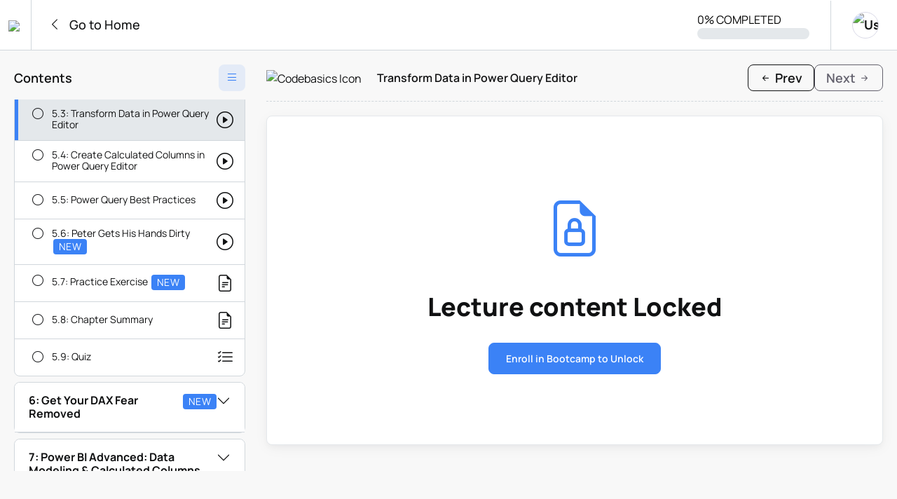

--- FILE ---
content_type: text/html; charset=UTF-8
request_url: https://codebasics.io/courses/bootcamp/1/power-bi-data-analysis-with-end-to-end-project/lecture/917
body_size: 48360
content:
<!DOCTYPE html>
<html lang="en" dir="auto">

<head>
    <meta charset="utf-8">
    <meta http-equiv="X-UA-Compatible" content="IE=edge">
    <meta name="viewport" content="width=device-width, initial-scale=1">
    
    <meta name="author" content="Codebasics">
    

    <link rel="apple-touch-icon" sizes="180x180" href="https://files.codebasics.io/v3/icons/apple-touch-icon.png?v=3.0">
<link rel="icon" type="image/png" sizes="32x32" href="https://files.codebasics.io/v3/icons/favicon-32x32.png?v=3.0">
<link rel="icon" type="image/png" sizes="16x16" href="https://files.codebasics.io/v3/icons/favicon-16x16.png?v=3.0">
<link rel="manifest" href="https://files.codebasics.io/v3/icons/site.webmanifest?v=3.0">
<link rel="mask-icon" href="https://files.codebasics.io/v3/icons/safari-pinned-tab.svg?v=3.0" color="#2767b1">
<link rel="shortcut icon" href="https://files.codebasics.io/v3/icons/favicon-16x16.png?v=3.0">
<meta name="msapplication-TileColor" content="#2767b1">
<meta name="msapplication-config" content="https://files.codebasics.io/v3/icons/browserconfig.xml?v=3.0">
<meta name="theme-color" content="#2767b1">

    <link rel="manifest" href="/mix-manifest.json?v=1.1.3149">

    <meta name="csrf-token" content="lbe7uBMEbdrGzpTcno7XfrNreEbvoQZ9GZAGu4B9">

                
    <title>Transform Data in Power Query Editor | Codebasics</title>
<meta name="description" content="Want to learn code online? Learn technologies and programming languages online in a simplistic way to upscale your career with Codebasics. Browse more courses here">
<link rel="canonical" href="https://codebasics.io/courses/bootcamp/1/power-bi-data-analysis-with-end-to-end-project/lecture/917">
<meta name="robots" content="index,follow">
<meta property="og:title" content="Transform Data in Power Query Editor">
<meta property="og:description" content="Want to learn code online? Learn technologies and programming languages online in a simplistic way to upscale your career with Codebasics. Browse more courses here">
<meta property="og:url" content="https://codebasics.io/courses/bootcamp/1/power-bi-data-analysis-with-end-to-end-project/lecture/917">
<meta property="og:site_name" content="Codebasics">
<meta property="og:image" content="https://files.codebasics.io/v3/codebasics-3-general-image.jpg">

<meta name="twitter:card" content="summary">
<meta name="twitter:site" content="https://codebasics.io">
<meta name="twitter:title" content="Transform Data in Power Query Editor">
<meta name="twitter:description" content="">
<meta name="twitter:image" content="https://files.codebasics.io/v3/codebasics-3-general-image.jpg">
<meta name="twitter:url" content="https://codebasics.io/courses/bootcamp/1/power-bi-data-analysis-with-end-to-end-project/lecture/917">


    
    <script defer src="https://www.googletagmanager.com/gtag/js?id=AW-798789419"></script>
<script defer>
  window.dataLayer = window.dataLayer || [];
  function gtag(){dataLayer.push(arguments);}
  gtag('js', new Date());
  gtag('config', 'AW-798789419');
</script>


<!-- Google Tag Manager (noscript) -->
<noscript>
  <iframe src="https://www.googletagmanager.com/ns.html?id=GTM-M8LWM2P"
          height="0" width="0" style="display:none;visibility:hidden" loading="lazy"></iframe>
</noscript>

    <!-- End Google Tag Manager (noscript) -->

        <!-- Google Tag Manager -->
        <script defer>
            (function(w, d, s, l, i) {
                w[l] = w[l] || [];
                w[l].push({
                    'gtm.start': new Date().getTime(),
                    event: 'gtm.js'
                });
                var f = d.getElementsByTagName(s)[0],
                    j = d.createElement(s),
                    dl = l != 'dataLayer' ? '&l=' + l : '';
                j.async = true;
                j.src =
                    'https://www.googletagmanager.com/gtm.js?id=' + i + dl;
                f.parentNode.insertBefore(j, f);
            })(window, document, 'script', 'dataLayer', 'GTM-M8LWM2P');
        </script>
        <!-- End Google Tag Manager -->



 <!-- Integrtion of trust-pilot -->
<script defer>
  window.addEventListener("load", function() {
    (function(w,d,s,r,n){w.TrustpilotObject=n;w[n]=w[n]||function(){
      (w[n].q=w[n].q||[]).push(arguments)};
      var a=d.createElement(s);a.async=1;a.src=r;a.type='text/javascript';
      var f=d.getElementsByTagName(s)[0];
      f.parentNode.insertBefore(a,f);
    })(window,document,'script','https://invitejs.trustpilot.com/tp.min.js','tp');
    tp('register', '3QXSS5gwFMJmdAJ6');
  });
</script>

        <link rel="stylesheet"
        href="https://codebasics.io/assets/plugins/ckeditor/plugins/codesnippet/lib/highlight/styles/stackoverflow.css">
    <!-- Style-->
    
    <link rel="preload" href="https://codebasics.io/themes/codebasics3/assets/fonts/manrope/style.css" as="style" onload="this.onload=null;this.rel='stylesheet'"/>
    <link rel="preload" href="https://codebasics.io/themes/codebasics3/assets/fonts/caveat/style.css" as="style" onload="this.onload=null;this.rel='stylesheet'"/>
    <link rel="preload" href="https://codebasics.io/themes/codebasics3/assets/fonts/reey/style.css" as="style" onload="this.onload=null;this.rel='stylesheet'"/>

    <link rel="stylesheet"
    href="https://codebasics.io/themes/codebasics3/assets/fonts/bootstrap-icons-1.10.3/bootstrap-icons-1.10.3/bootstrap-icons.css" />

    <link rel="stylesheet" href="https://codebasics.io/themes/codebasics3/assets/css/owl/owl.carousel.min.css" />
    <link rel="stylesheet" href="https://codebasics.io/themes/codebasics3/assets/css/owl/owl.theme.default.min.css" />

    <link rel="preload"
    href="https://codebasics.io/themes/codebasics3/assets/fonts/bootstrap-icons-1.10.3/bootstrap-icons-1.10.3/bootstrap-icons.css" as="style" onload="this.onload=null;this.rel='stylesheet'"/>

    <link rel="preload" href="https://codebasics.io/themes/codebasics3/assets/css/owl/owl.carousel.min.css"  as="style" onload="this.onload=null;this.rel='stylesheet'"/>
    <link rel="preload" href="https://codebasics.io/themes/codebasics3/assets/css/owl/owl.theme.default.min.css"  as="style" onload="this.onload=null;this.rel='stylesheet'"/>

    <link rel="stylesheet" href="https://codebasics.io/themes/codebasics3/assets/css/main.min.css?v=1.1.3149">
            <link rel="stylesheet" href="https://codebasics.io/themes/codebasics3/assets/css/pages.min.css?v=1.1.3149">
        <link rel="stylesheet" href="https://codebasics.io/themes/codebasics3/assets/css/component/course_card.min.css?v=1.1.3149">
    <link rel="stylesheet" href="https://codebasics.io/themes/codebasics3/assets/css/component/logo_carousel.min.css?v=1.1.3149">
    <link rel="stylesheet" href="https://codebasics.io/themes/codebasics3/assets/css/ui_style.css?v=1.1.3149">

    <link rel="preload" href="https://codebasics.io/themes/codebasics3/assets/css/custome.css" as="style" onload="this.onload=null;this.rel='stylesheet'"/>
    <link rel="preload" href="/assets/default/vendors/sweetalert2/dist/sweetalert2.min.css"  as="style" onload="this.onload=null;this.rel='stylesheet'" />

    <link rel="preload" href="https://codebasics.io/themes/codebasics3/assets/css/perfect-scrollbar.css" as="style" onload="this.onload=null;this.rel='stylesheet'" />

    <link rel="preload" href="https://codebasics.io/assets/default/vendors/toast/jquery.toast.min.css" as="style" onload="this.onload=null;this.rel='stylesheet'"/>

    <link rel="stylesheet" href="https://codebasics.io/assets/css/vi-lazyload.css?v=1.1.3149">
    <link rel="preload" href="https://codebasics.io/assets/vendors/line-awesome/css/line-awesome.min.css" as="style" onload="this.onload=null;this.rel='stylesheet'"/>

    <noscript>
        <link rel="stylesheet"  href="https://codebasics.io/themes/codebasics3/assets/fonts/manrope/style.css" />
        <link rel="stylesheet" href="https://codebasics.io/themes/codebasics3/assets/fonts/caveat/style.css" />
        <link rel="stylesheet" href="https://codebasics.io/themes/codebasics3/assets/fonts/reey/style.css" />
        <link rel="stylesheet" href="https://codebasics.io/themes/codebasics3/assets/fonts/bootstrap-icons-1.10.3/bootstrap-icons-1.10.3/bootstrap-icons.css" />
        <link rel="stylesheet" href="https://codebasics.io/themes/codebasics3/assets/css/owl/owl.carousel.min.css" />
        <link rel="stylesheet" href="https://codebasics.io/themes/codebasics3/assets/css/owl/owl.theme.default.min.css" />
        <link rel="stylesheet" href="https://codebasics.io/themes/codebasics3/assets/css/custome.css" />
        <link rel="stylesheet" href="/assets/default/vendors/sweetalert2/dist/sweetalert2.min.css" />
        <link rel="stylesheet" href="https://codebasics.io/themes/codebasics3/assets/css/perfect-scrollbar.css" />
        <link rel="stylesheet" href="https://codebasics.io/assets/default/vendors/toast/jquery.toast.min.css" />
        <link rel="stylesheet" href="https://codebasics.io/assets/vendors/line-awesome/css/line-awesome.min.css" />
    </noscript>

    <script type="text/javascript">
        /* <![CDATA[ */
        window.pageData = {"home_url":"https:\/\/codebasics.io","asset_url":"https:\/\/codebasics.io\/assets","csrf_token":"lbe7uBMEbdrGzpTcno7XfrNreEbvoQZ9GZAGu4B9","is_logged_in":false,"dashboard":"https:\/\/codebasics.io\/panel","codebasics_user_id":null,"codebasics_user_name":null,"codebasics_user_email":null,"routes":{"debugbar.openhandler":"https:\/\/codebasics.io\/_debugbar\/open","debugbar.clockwork":"https:\/\/codebasics.io\/_debugbar\/clockwork\/{id}","debugbar.assets.css":"https:\/\/codebasics.io\/_debugbar\/assets\/stylesheets","debugbar.assets.js":"https:\/\/codebasics.io\/_debugbar\/assets\/javascript","debugbar.cache.delete":"https:\/\/codebasics.io\/_debugbar\/cache\/{key}\/{tags?}","horizon.stats.index":"https:\/\/codebasics.io\/horizon\/api\/stats","horizon.workload.index":"https:\/\/codebasics.io\/horizon\/api\/workload","horizon.masters.index":"https:\/\/codebasics.io\/horizon\/api\/masters","horizon.monitoring.index":"https:\/\/codebasics.io\/horizon\/api\/monitoring","horizon.monitoring.store":"https:\/\/codebasics.io\/horizon\/api\/monitoring","horizon.monitoring-tag.paginate":"https:\/\/codebasics.io\/horizon\/api\/monitoring\/{tag}","horizon.monitoring-tag.destroy":"https:\/\/codebasics.io\/horizon\/api\/monitoring\/{tag}","horizon.jobs-metrics.index":"https:\/\/codebasics.io\/horizon\/api\/metrics\/jobs","horizon.jobs-metrics.show":"https:\/\/codebasics.io\/horizon\/api\/metrics\/jobs\/{id}","horizon.queues-metrics.index":"https:\/\/codebasics.io\/horizon\/api\/metrics\/queues","horizon.queues-metrics.show":"https:\/\/codebasics.io\/horizon\/api\/metrics\/queues\/{id}","horizon.jobs-batches.index":"https:\/\/codebasics.io\/horizon\/api\/batches","horizon.jobs-batches.show":"https:\/\/codebasics.io\/horizon\/api\/batches\/{id}","horizon.jobs-batches.retry":"https:\/\/codebasics.io\/horizon\/api\/batches\/retry\/{id}","horizon.pending-jobs.index":"https:\/\/codebasics.io\/horizon\/api\/jobs\/pending","horizon.completed-jobs.index":"https:\/\/codebasics.io\/horizon\/api\/jobs\/completed","horizon.silenced-jobs.index":"https:\/\/codebasics.io\/horizon\/api\/jobs\/silenced","horizon.failed-jobs.index":"https:\/\/codebasics.io\/horizon\/api\/jobs\/failed","horizon.failed-jobs.show":"https:\/\/codebasics.io\/horizon\/api\/jobs\/failed\/{id}","horizon.retry-jobs.show":"https:\/\/codebasics.io\/horizon\/api\/jobs\/retry\/{id}","horizon.jobs.show":"https:\/\/codebasics.io\/horizon\/api\/jobs\/{id}","horizon.index":"https:\/\/codebasics.io\/horizon\/{view?}","generated::vdRedux1Zv2C6vub":"https:\/\/codebasics.io\/captcha\/api\/{config?}","generated::HSA9xPTUDjUgNAaa":"https:\/\/codebasics.io\/captcha\/{config?}","passport.authorizations.authorize":"https:\/\/codebasics.io\/oauth\/authorize","passport.authorizations.approve":"https:\/\/codebasics.io\/oauth\/authorize","passport.authorizations.deny":"https:\/\/codebasics.io\/oauth\/authorize","passport.token":"https:\/\/codebasics.io\/oauth\/token","passport.tokens.index":"https:\/\/codebasics.io\/oauth\/tokens","passport.tokens.destroy":"https:\/\/codebasics.io\/oauth\/tokens\/{token_id}","passport.token.refresh":"https:\/\/codebasics.io\/oauth\/token\/refresh","passport.clients.index":"https:\/\/codebasics.io\/oauth\/clients","passport.clients.store":"https:\/\/codebasics.io\/oauth\/clients","passport.clients.update":"https:\/\/codebasics.io\/oauth\/clients\/{client_id}","passport.clients.destroy":"https:\/\/codebasics.io\/oauth\/clients\/{client_id}","passport.scopes.index":"https:\/\/codebasics.io\/oauth\/scopes","passport.personal.tokens.index":"https:\/\/codebasics.io\/oauth\/personal-access-tokens","passport.personal.tokens.store":"https:\/\/codebasics.io\/oauth\/personal-access-tokens","passport.personal.tokens.destroy":"https:\/\/codebasics.io\/oauth\/personal-access-tokens\/{token_id}","generated::gMpU510GGnciJzgk":"https:\/\/codebasics.io\/api\/user","generated::upswdvxVjUHdDrOm":"https:\/\/codebasics.io\/api\/ping","generated::Pg9w9O5pdhZcQWkR":"https:\/\/codebasics.io\/api\/version","generated::eVg7e5vVmxQ6UQeM":"https:\/\/codebasics.io\/api\/development","api.register":"https:\/\/codebasics.io\/api\/development\/register\/step\/{step}","api.login":"https:\/\/codebasics.io\/api\/development\/login","forgot":"https:\/\/codebasics.io\/api\/development\/forget-password","updatePassword":"https:\/\/codebasics.io\/api\/development\/reset-password\/{token}","verification":"https:\/\/codebasics.io\/api\/development\/verification","google":"https:\/\/codebasics.io\/api\/development\/google","facebook":"https:\/\/codebasics.io\/api\/development\/facebook","google_callback":"https:\/\/codebasics.io\/api\/development\/google\/callback","facebook_callback":"https:\/\/codebasics.io\/api\/development\/facebook\/callback","api.logout":"https:\/\/codebasics.io\/api\/development\/logout","generated::j7jVitxxnMMasePp":"https:\/\/codebasics.io\/api\/development\/courses","generated::ua4ezMiZJ0PNnh5J":"https:\/\/codebasics.io\/api\/development\/courses\/{id}","generated::nKNnaovMGSExBAL6":"https:\/\/codebasics.io\/api\/development\/courses\/{id}\/content","generated::pd8S6UrRxz6sQSUZ":"https:\/\/codebasics.io\/api\/development\/courses\/{id}\/quizzes","generated::06ZwQ3lfGtaQUE58":"https:\/\/codebasics.io\/api\/development\/courses\/{id}\/certificates","generated::cw8STh3YehSWL5KH":"https:\/\/codebasics.io\/api\/development\/courses\/reports\/reasons","generated::dwJdSXKu2J7G0MMl":"https:\/\/codebasics.io\/api\/development\/courses\/{id}\/report","generated::QHrIJLCWxugMqTZN":"https:\/\/codebasics.io\/api\/development\/courses\/{webinar_id}\/toggle","generated::ISGmRh2fe1CJTDLP":"https:\/\/codebasics.io\/api\/development\/certificate_validation","generated::6KFTAXZgoT1Jy1m7":"https:\/\/codebasics.io\/api\/development\/featured-courses","generated::5RpuWYbLogvaKHMg":"https:\/\/codebasics.io\/api\/development\/categories","generated::pjhpUC6Y90LcXU1Z":"https:\/\/codebasics.io\/api\/development\/categories\/{id}\/webinars","generated::gXMOiSnBjMrSlP8d":"https:\/\/codebasics.io\/api\/development\/trend-categories","generated::NXxLjj1Ys5k9PNw2":"https:\/\/codebasics.io\/api\/development\/search","generated::8frjkbx53T1CdfPY":"https:\/\/codebasics.io\/api\/development\/providers\/instructors","generated::thCXbQonMyJzI7I9":"https:\/\/codebasics.io\/api\/development\/providers\/organizations","generated::wOXsycQR9Ma54IFl":"https:\/\/codebasics.io\/api\/development\/providers\/consultations","generated::Ev6g6PiFDBjW6hM1":"https:\/\/codebasics.io\/api\/development\/meetings\/reserve","generated::WnafZskuTb7Z2hbC":"https:\/\/codebasics.io\/api\/development\/users\/{id}\/meetings","generated::Y4pujvDjvvEN2Sj6":"https:\/\/codebasics.io\/api\/development\/users\/{id}\/profile","generated::00SRvpR5JJKVWy3V":"https:\/\/codebasics.io\/api\/development\/users\/{id}\/send-message","generated::xP8owOs1f2Mzns4a":"https:\/\/codebasics.io\/api\/development\/files\/{file_id}\/download","generated::yOOKD440HM5uyKTs":"https:\/\/codebasics.io\/api\/development\/blogs","generated::h0gpkbTyBRCdayXC":"https:\/\/codebasics.io\/api\/development\/blogs\/categories","generated::wWWWtgIctguPaIJm":"https:\/\/codebasics.io\/api\/development\/blogs\/{id}","generated::129mpamjIwUWbwBi":"https:\/\/codebasics.io\/api\/development\/advertising-banner","generated::m7OCc5RUFjuTdjAA":"https:\/\/codebasics.io\/api\/development\/subscribe","generated::xQzYSTEHzl2yE2rO":"https:\/\/codebasics.io\/api\/development\/instructors","generated::3uFmUUBGBewP1OwK":"https:\/\/codebasics.io\/api\/development\/organizations","generated::8ampvaNLb7lxF6iL":"https:\/\/codebasics.io\/api\/development\/newsletter","generated::0gxN2LiOjGZpidns":"https:\/\/codebasics.io\/api\/development\/contact","generated::DtosFJjMH7DCjByQ":"https:\/\/codebasics.io\/api\/development\/regions\/countries","generated::hdoCSuEegDq3yYDx":"https:\/\/codebasics.io\/api\/development\/regions\/provinces\/{id?}","generated::0VKTVgnZTQVlD9rq":"https:\/\/codebasics.io\/api\/development\/regions\/cities\/{id?}","generated::52BW5WUj25Gzeydf":"https:\/\/codebasics.io\/api\/development\/regions\/districts\/{id?}","generated::BcRAfWaLk0FQtyKm":"https:\/\/codebasics.io\/api\/development\/timezones","generated::2GWlm32Efbn1Irsg":"https:\/\/codebasics.io\/api\/development\/bundles","generated::ErdoWeYtjT2XxCVd":"https:\/\/codebasics.io\/api\/development\/bundles\/{id}\/webinars","generated::Ku2xBJhJnMLoWpvl":"https:\/\/codebasics.io\/api\/development\/bundles\/{id}\/free","generated::tRVqmXVCmeFFBYih":"https:\/\/codebasics.io\/api\/development\/bundles\/{id}","generated::nmn8JO9QfTgUZ00F":"https:\/\/codebasics.io\/api\/development\/products","generated::qz8hqoV5AZPBg3HV":"https:\/\/codebasics.io\/api\/development\/products\/{id}","generated::DsZRS049SF2Ax7br":"https:\/\/codebasics.io\/api\/development\/product_categories","generated::SUJaXC5FNORiIh9w":"https:\/\/codebasics.io\/api\/development\/panel\/comments","generated::uPrGJac98yCcMW5J":"https:\/\/codebasics.io\/api\/development\/panel\/comments","generated::jaNKXmWQjHwY08Rj":"https:\/\/codebasics.io\/api\/development\/panel\/comments\/{id}","generated::Nsz54OKKA95HhtvT":"https:\/\/codebasics.io\/api\/development\/panel\/comments\/{id}","generated::hFDLHRDpQpkyGs4O":"https:\/\/codebasics.io\/api\/development\/panel\/comments\/{id}\/reply","generated::NoQZqt2OQmHFiM45":"https:\/\/codebasics.io\/api\/development\/panel\/comments\/{id}\/report","generated::uDR6sAqfsIPyPgTH":"https:\/\/codebasics.io\/api\/development\/panel\/quick-info","generated::jlBwMHgOWnmo4zJG":"https:\/\/codebasics.io\/api\/development\/panel\/webinars\/{id}\/free","generated::JavQDgOy7l5ezxIX":"https:\/\/codebasics.io\/api\/development\/panel\/subscribe","generated::pJ4ThvGxrhzf3lOd":"https:\/\/codebasics.io\/api\/development\/panel\/subscribe\/web_pay","generated::Jb3Orx9Zvu8JJVuY":"https:\/\/codebasics.io\/api\/development\/panel\/subscribe\/apply","generated::P6P9m7M9CxVxXey4":"https:\/\/codebasics.io\/api\/development\/panel\/subscribe\/general_apply","generated::iVWrlQhn3EplrqUx":"https:\/\/codebasics.io\/api\/development\/panel\/webinars\/purchases","generated::Oi8Ap6PnO1B7E1PR":"https:\/\/codebasics.io\/api\/development\/panel\/webinars\/organization","generated::gqfdsVTWCmRtmNqW":"https:\/\/codebasics.io\/api\/development\/panel\/reviews","generated::RVE5KqFj3h0NBPwm":"https:\/\/codebasics.io\/api\/development\/panel\/reviews","generated::Z2fKmQdVxhtrwYED":"https:\/\/codebasics.io\/api\/development\/panel\/reviews\/{id}\/reply","generated::Z3n5JniGc4U4I23L":"https:\/\/codebasics.io\/api\/development\/panel\/reviews\/{id}","generated::wjpWAsSFYHXsInAH":"https:\/\/codebasics.io\/api\/development\/panel\/support\/class_support","generated::Ord4gonziW6td6Uv":"https:\/\/codebasics.io\/api\/development\/panel\/support\/my_class_support","generated::Ljj5fOmcXqmBGq2q":"https:\/\/codebasics.io\/api\/development\/panel\/support\/tickets","generated::deBTNchaRlUHEbui":"https:\/\/codebasics.io\/api\/development\/panel\/support\/departments","generated::0YZNM6HHY1ToMUpt":"https:\/\/codebasics.io\/api\/development\/panel\/support\/{id}","generated::yjiSWk9Ti0yrmO2Q":"https:\/\/codebasics.io\/api\/development\/panel\/support\/{id}\/close","generated::9mYN4SPhdymFLnpJ":"https:\/\/codebasics.io\/api\/development\/panel\/support","generated::KlVLh3WE6LvgnC7P":"https:\/\/codebasics.io\/api\/development\/panel\/support\/{id}\/conversations","generated::Mre1PYrtEmKzvTbp":"https:\/\/codebasics.io\/api\/development\/panel\/notifications","generated::nN6oLYJU6Ca07tad":"https:\/\/codebasics.io\/api\/development\/panel\/notifications\/{id}\/seen","generated::tSFAZxO1eFEWMDWl":"https:\/\/codebasics.io\/api\/development\/panel\/favorites","generated::7jXyDkKWoo9mKyMo":"https:\/\/codebasics.io\/api\/development\/panel\/favorites\/toggle\/{id}","generated::wTldpa97AQLuJdsL":"https:\/\/codebasics.io\/api\/development\/panel\/favorites\/toggle2","generated::aYGsbCq5TM5NnpQD":"https:\/\/codebasics.io\/api\/development\/panel\/favorites\/{id}","generated::AP0j5itd5UcAfNXm":"https:\/\/codebasics.io\/api\/development\/panel\/classes","generated::dvflc74EdVdJzlat":"https:\/\/codebasics.io\/api\/development\/panel\/meetings\/{id}\/finish","generated::xjwMcvVLocH5gFxf":"https:\/\/codebasics.io\/api\/development\/panel\/meetings\/reservations","generated::tWBR81KzIlZtnKGR":"https:\/\/codebasics.io\/api\/development\/panel\/meetings\/requests","generated::nFN0MxaxmJBMTWcF":"https:\/\/codebasics.io\/api\/development\/panel\/meetings","generated::ruuapcxXZpfXGtZi":"https:\/\/codebasics.io\/api\/development\/panel\/meetings\/{id}","generated::IZ9c2XsENDKbnqec":"https:\/\/codebasics.io\/api\/development\/panel\/rewards","generated::xvpgBiUfHaJk4rXT":"https:\/\/codebasics.io\/api\/development\/panel\/rewards\/exchange","generated::oiXApJjcVDTnsOgJ":"https:\/\/codebasics.io\/api\/development\/panel\/rewards\/webinar\/{id}\/apply","generated::qbXQvmjPgOESUqm0":"https:\/\/codebasics.io\/api\/development\/panel\/rewards\/reward-courses","generated::ichHnQymmQRSsKd4":"https:\/\/codebasics.io\/api\/development\/panel\/registration-packages","generated::4uMTFwz3uCafRVBm":"https:\/\/codebasics.io\/api\/development\/panel\/registration-packages\/pay","generated::GszepWD9qP2w3Lwj":"https:\/\/codebasics.io\/api\/development\/panel\/quizzes\/created","generated::UeheLndkpr7cDbOQ":"https:\/\/codebasics.io\/api\/development\/panel\/quizzes\/not_participated","generated::cmV6GIa4IU5xy8IQ":"https:\/\/codebasics.io\/api\/development\/panel\/quizzes\/{quizId}\/result","generated::j6DYRWRBCImBbik7":"https:\/\/codebasics.io\/api\/development\/panel\/quizzes\/results\/my-results","generated::sZB274kj6kgSfQim":"https:\/\/codebasics.io\/api\/development\/panel\/quizzes\/results\/my-student-result","generated::0m29s5ww9Y4cXhRS":"https:\/\/codebasics.io\/api\/development\/panel\/quizzes\/results\/{quizResultId}\/status","generated::VNXFbKwduVyjFmwJ":"https:\/\/codebasics.io\/api\/development\/panel\/quizzes\/results\/{quizResultId}\/show","generated::2ygBV1NLDDgaMdu8":"https:\/\/codebasics.io\/api\/development\/panel\/quizzes\/results\/{quizResultId}\/review","generated::9sggzxZTuWBd3ULT":"https:\/\/codebasics.io\/api\/development\/panel\/quizzes\/{id}\/start","generated::NPRnhXF9wBOTG4oP":"https:\/\/codebasics.io\/api\/development\/panel\/quizzes\/{id}\/store-result","generated::gqehpmfOpUriyuyz":"https:\/\/codebasics.io\/api\/development\/panel\/certificates\/achievements","generated::0FUF6tKrwyffDpns":"https:\/\/codebasics.io\/api\/development\/panel\/certificates\/created","generated::NBFUcmXl8t4qi0Je":"https:\/\/codebasics.io\/api\/development\/panel\/certificates\/students","generated::73jsq04athZckdVs":"https:\/\/codebasics.io\/api\/development\/panel\/become_instructor","generated::4YvItr6MNXXXZLE2":"https:\/\/codebasics.io\/api\/development\/panel\/users\/{id}\/follow","generated::g3aBz8jzYW0swp1i":"https:\/\/codebasics.io\/api\/development\/panel\/cart\/list","generated::6nwjw009wfxLh2cM":"https:\/\/codebasics.io\/api\/development\/panel\/cart\/{id}","generated::NjpqlmDNbyrHLEzr":"https:\/\/codebasics.io\/api\/development\/panel\/cart\/coupon\/validate","generated::p80UvZXMRZv2Ml9Z":"https:\/\/codebasics.io\/api\/development\/panel\/cart\/checkout","generated::zVg6iUDE7cIrKkTT":"https:\/\/codebasics.io\/api\/development\/panel\/cart\/store","generated::Lxe2Kiixlk48OZqN":"https:\/\/codebasics.io\/api\/development\/panel\/cart","generated::hi3DMMbCjsIs4rRs":"https:\/\/codebasics.io\/api\/development\/panel\/cart\/web_checkout","generated::P4JDssLV845yE2VT":"https:\/\/codebasics.io\/api\/development\/panel\/financial\/sales","generated::rgA8ZuWL9ooqN5xB":"https:\/\/codebasics.io\/api\/development\/panel\/financial\/charge","generated::GTnVvwXLjHr1AMxX":"https:\/\/codebasics.io\/api\/development\/panel\/financial\/web_charge","generated::7VFCpDNxUrdFitYk":"https:\/\/codebasics.io\/api\/development\/panel\/financial\/summary","generated::JnLLdpkflW11U2ju":"https:\/\/codebasics.io\/api\/development\/panel\/financial\/platform-bank-accounts","generated::qgPFxulgPvWnxp34":"https:\/\/codebasics.io\/api\/development\/panel\/financial\/accounts-type","generated::50rdoNYEvk2usuX3":"https:\/\/codebasics.io\/api\/development\/panel\/financial\/payout","generated::dHLHvx9cbqNl85nt":"https:\/\/codebasics.io\/api\/development\/panel\/financial\/payout","generated::FCN9VUoldxwpXDe0":"https:\/\/codebasics.io\/api\/development\/panel\/financial\/offline-payments","generated::gJGSriLMhtkcoPgM":"https:\/\/codebasics.io\/api\/development\/panel\/financial\/offline-payments\/{id}","generated::Bmb7I59UfX64BbLr":"https:\/\/codebasics.io\/api\/development\/panel\/financial\/offline-payments\/{id}","generated::qzzAFzFFyttvakZh":"https:\/\/codebasics.io\/api\/development\/panel\/financial\/offline-payments","generated::Q0JWNb5JvTqCIdl1":"https:\/\/codebasics.io\/api\/development\/panel\/payments\/request","generated::Z5du3PuVKo4lDOx4":"https:\/\/codebasics.io\/api\/development\/panel\/payments\/credit","api_payment_verify":"https:\/\/codebasics.io\/api\/development\/panel\/payments\/verify\/{gateway}","api_payment_verify_post":"https:\/\/codebasics.io\/api\/development\/panel\/payments\/verify\/{gateway}","generated::JJUMD7ooSlBEpZOk":"https:\/\/codebasics.io\/api\/development\/panel\/profile-setting","generated::hZ7TyFjgEk8Mg35q":"https:\/\/codebasics.io\/api\/development\/panel\/profile-setting\/password","generated::6jqeeyg3gLzpdfq0":"https:\/\/codebasics.io\/api\/development\/panel\/profile-setting","generated::r194cKvpAsYD2rEt":"https:\/\/codebasics.io\/api\/development\/panel\/profile-setting\/images","generated::CIp49XxKgpTrFL7c":"https:\/\/codebasics.io\/api\/development\/panel\/store\/products","generated::4PfScRiABToCgVhZ":"https:\/\/codebasics.io\/api\/development\/panel\/store\/products\/comments","generated::Rw7FgQNByKuIHnHh":"https:\/\/codebasics.io\/api\/development\/panel\/store\/products\/{id}","generated::BF72vlAVEEAh7RNG":"https:\/\/codebasics.io\/api\/development\/panel\/store\/sales","generated::1QscqwctTjOlF39J":"https:\/\/codebasics.io\/api\/development\/panel\/store\/sales\/customers","generated::IQ6DEUZXoVHDLx9b":"https:\/\/codebasics.io\/api\/development\/panel\/store\/purchases","generated::B0kMi5IX2e3YpeJG":"https:\/\/codebasics.io\/api\/development\/panel\/store\/purchases\/comments","generated::J6HAkIHH87qwAknr":"https:\/\/codebasics.io\/api\/development\/panel\/my_assignments","my.assignment.show":"https:\/\/codebasics.io\/api\/development\/panel\/my_assignments\/{assignment}","generated::SmdVTf7yVROrMdSZ":"https:\/\/codebasics.io\/api\/development\/panel\/assignments\/{assignment}\/messages","generated::lmwC35KfqbW5Sx9Q":"https:\/\/codebasics.io\/api\/development\/panel\/assignments\/{assignment}\/messages","comments.index":"https:\/\/codebasics.io\/api\/development\/panel\/blogs\/comments","comments.store":"https:\/\/codebasics.io\/api\/development\/panel\/blogs\/comments","comments.show":"https:\/\/codebasics.io\/api\/development\/panel\/blogs\/comments\/{comment}","comments.update":"https:\/\/codebasics.io\/api\/development\/panel\/blogs\/comments\/{comment}","comments.destroy":"https:\/\/codebasics.io\/api\/development\/panel\/blogs\/comments\/{comment}","blogs.index":"https:\/\/codebasics.io\/api\/development\/panel\/blogs","blogs.store":"https:\/\/codebasics.io\/api\/development\/panel\/blogs","blogs.show":"https:\/\/codebasics.io\/api\/development\/panel\/blogs\/{blog}","blogs.update":"https:\/\/codebasics.io\/api\/development\/panel\/blogs\/{blog}","blogs.destroy":"https:\/\/codebasics.io\/api\/development\/panel\/blogs\/{blog}","generated::Gu3mVQ9G3fAb7ZNU":"https:\/\/codebasics.io\/api\/development\/panel\/delete-account","generated::ycLTNjImw5vcMsvF":"https:\/\/codebasics.io\/api\/development\/panel\/webinars\/certificates","webinar.certificate":"https:\/\/codebasics.io\/api\/development\/panel\/webinars\/certificates\/{id}","generated::wqXTaBV3yA5VD74O":"https:\/\/codebasics.io\/api\/development\/panel\/webinars\/{id}\/statistic","generated::fuwg6C91sd6hseJ3":"https:\/\/codebasics.io\/api\/development\/panel\/bundles\/{id}\/buyWithPoint","generated::B4qhdOPtPRTGY4C4":"https:\/\/codebasics.io\/api\/development\/panel\/bundles\/{id}\/free","generated::gs66mHYD0Ffph2m8":"https:\/\/codebasics.io\/api\/development\/panel\/reviews3","generated::zHu0x0sayqCtVFRQ":"https:\/\/codebasics.io\/api\/development\/panel\/reviews3","generated::gUDWwHmZz8CK717C":"https:\/\/codebasics.io\/api\/development\/panel\/reviews3\/{id}\/reply","generated::cOcX6Vipl8z3Wcfa":"https:\/\/codebasics.io\/api\/development\/panel\/reviews3\/{id}","generated::Z3nj2ZDYGsgSJSJa":"https:\/\/codebasics.io\/api\/development\/panel\/webinars\/{webinar}\/noticeboards","generated::9SIr6DWytbHMSLvD":"https:\/\/codebasics.io\/api\/development\/panel\/webinars\/{webinar}","generated::7pcQJgS4e609sI6A":"https:\/\/codebasics.io\/api\/development\/panel\/webinars\/{webinar}\/chapters","generated::ZhL8IbtgiWH4zvQ4":"https:\/\/codebasics.io\/api\/development\/panel\/webinars\/{webinar}\/chapters\/{chapter}","generated::R6ozLDr8K3mrB3eL":"https:\/\/codebasics.io\/api\/development\/panel\/webinars\/{webinar}\/forums","generated::ycK3gsCeewBvebmC":"https:\/\/codebasics.io\/api\/development\/panel\/webinars\/{webinar}\/forums","generated::bKcNb65CdUapKAFg":"https:\/\/codebasics.io\/api\/development\/panel\/webinars\/forums\/{forum}","generated::NfnSQSnmcBxKf7KX":"https:\/\/codebasics.io\/api\/development\/panel\/webinars\/forums\/{forum}\/pin","generated::08aYzLSCGSw5eiYT":"https:\/\/codebasics.io\/api\/development\/panel\/webinars\/forums\/{forum}\/answers","generated::8b5CJnYIJZeaPKyT":"https:\/\/codebasics.io\/api\/development\/panel\/webinars\/forums\/{forum}\/answers","generated::gnlt74qpxweXSBVR":"https:\/\/codebasics.io\/api\/development\/panel\/webinars\/forums\/answers\/{answer}","generated::QXoUWcNI6zFdWMW5":"https:\/\/codebasics.io\/api\/development\/panel\/webinars\/forums\/answers\/{answer}\/pin","generated::hRLeWJhAqP4saOIn":"https:\/\/codebasics.io\/api\/development\/panel\/webinars\/forums\/answers\/{answer}\/resolve","file.show":"https:\/\/codebasics.io\/api\/development\/panel\/files\/{file}","session.show":"https:\/\/codebasics.io\/api\/development\/panel\/sessions\/{session}","text_lesson.show":"https:\/\/codebasics.io\/api\/development\/panel\/text-lessons\/{lesson}","generated::1hVcgC4drVuAIMZs":"https:\/\/codebasics.io\/api\/development\/panel\/text-lessons\/{lesson}\/navigation","assignment.show":"https:\/\/codebasics.io\/api\/development\/panel\/assignments\/{assignment}","quiz.show":"https:\/\/codebasics.io\/api\/development\/panel\/quizzes\/{quiz}","generated::0h5QBLQrk277Eqer":"https:\/\/codebasics.io\/api\/development\/config","generated::tQNpqrvzoV3p0QwD":"https:\/\/codebasics.io\/api\/development\/instructor\/bundles\/{bundle}\/export","bundles.index":"https:\/\/codebasics.io\/api\/development\/instructor\/bundles","bundles.store":"https:\/\/codebasics.io\/api\/development\/instructor\/bundles","bundles.show":"https:\/\/codebasics.io\/api\/development\/instructor\/bundles\/{bundle}","bundles.update":"https:\/\/codebasics.io\/api\/development\/instructor\/bundles\/{bundle}","bundles.destroy":"https:\/\/codebasics.io\/api\/development\/instructor\/bundles\/{bundle}","bundles.webinars.index":"https:\/\/codebasics.io\/api\/development\/instructor\/bundles\/{bundle}\/webinars","generated::S01BfgBeVRkr198g":"https:\/\/codebasics.io\/api\/development\/instructor\/webinar","generated::G8eYOtjf2GM5K325":"https:\/\/codebasics.io\/api\/development\/instructor\/quizzes\/list","generated::WAvUCXVeI16jhXDa":"https:\/\/codebasics.io\/api\/development\/instructor\/quizzes","generated::Xm4s8Wxn94pbF58P":"https:\/\/codebasics.io\/api\/development\/instructor\/quizzes\/{id}","generated::9Oh0iWgNemynyYGG":"https:\/\/codebasics.io\/api\/development\/instructor\/quizzes\/{id}","generated::u5WucfYdu40Ob3Ss":"https:\/\/codebasics.io\/api\/development\/instructor\/meetings\/requests","generated::0V5yz2srN7Tie7kM":"https:\/\/codebasics.io\/api\/development\/instructor\/meetings\/create-link","generated::LIybPNOexFdTx0Nv":"https:\/\/codebasics.io\/api\/development\/instructor\/meetings\/{id}\/finish","generated::0CTe5xGnKCws34Qs":"https:\/\/codebasics.io\/api\/development\/instructor\/comments","generated::2qqdpKQsQQ2bqrnE":"https:\/\/codebasics.io\/api\/development\/instructor\/comments\/{id}\/reply","generated::dO7ztS4jDrreZuxu":"https:\/\/codebasics.io\/api\/development\/instructor\/assignments\/{assignment}\/students","generated::PQuWpFpR625bxk2g":"https:\/\/codebasics.io\/api\/development\/instructor\/assignments\/students","generated::a2JmXb0g8LLMSfDD":"https:\/\/codebasics.io\/api\/development\/instructor\/assignments","generated::hOhmLsXEypnrScj4":"https:\/\/codebasics.io\/api\/development\/instructor\/assignments\/histories\/{assignment_history}\/rate","generated::PJRA0CBNylB5cdTW":"https:\/\/codebasics.io\/api\/auth\/login","generated::0DPOUD84aXhOPbHy":"https:\/\/codebasics.io\/api\/auth\/logout","generated::vRu9xvvqBZDQ09on":"https:\/\/codebasics.io\/api\/auth\/me","generated::7SdvlXmMRsPy3u49":"https:\/\/codebasics.io\/api\/auth\/verify-token","resume-builder.data":"https:\/\/codebasics.io\/api\/resume-builder\/data","webhooks.become-sponsor.acknowledge":"https:\/\/codebasics.io\/api\/webhooks\/become-sponsor-acknowledgement","webhooks.challenge_enroll":"https:\/\/codebasics.io\/api\/webhooks\/challenge-enroll-notification","generated::s7VesDvtzHgzCCsx":"https:\/\/codebasics.io\/super","generated::gWo3orjKHi1HEJ8F":"https:\/\/codebasics.io\/super","generated::nA8InTpYKGc7CMyh":"https:\/\/codebasics.io\/super-mobile","generated::17kRvOHZsVVgmqyX":"https:\/\/codebasics.io\/super\/evaluate","generated::ZfA3TymCCrbuWvD8":"https:\/\/codebasics.io\/super\/remove-ip","debug.country_detection":"https:\/\/codebasics.io\/debug\/country-detection","download_certificate":"https:\/\/codebasics.io\/download-certificate\/{certificate_id?}","download_certificate_pdf":"https:\/\/codebasics.io\/download-certificate-pdf\/{certificate_id?}","download_event_certificate":"https:\/\/codebasics.io\/download-event-certificate\/{certificate_id?}","certificate":"https:\/\/codebasics.io\/certificate\/{certificate_id}","download_ceritificate_image_png":"https:\/\/codebasics.io\/file\/certificate\/image\/{certificate_id}.png","download_ceritificate_image":"https:\/\/codebasics.io\/certificate\/image\/{certificate_id}","download_ceritificate_pdf_path_file":"https:\/\/codebasics.io\/file\/certificate\/pdf\/{certificate_id}.pdf","download_ceritificate_pdf_path":"https:\/\/codebasics.io\/certificate\/pdf\/{certificate_id}","course_example_certificate":"https:\/\/codebasics.io\/certificate\/course\/example\/{slug}","bundle_example_certificate":"https:\/\/codebasics.io\/certificate\/bundle\/example\/{slug}","user_linkedin_bagde":"https:\/\/codebasics.io\/linkedin\/bagde\/{slug}","user_linkedin_bagde_by_id":"https:\/\/codebasics.io\/linkedin\/bagde\/id\/{id}","download_bootcamp_onboarding_pass":"https:\/\/codebasics.io\/bootcamp-on-boarding-pass\/{slug}\/{id}","download_invoice":"https:\/\/codebasics.io\/download-invoice\/{order_id}","max_logins":"https:\/\/codebasics.io\/auth\/max-logins","session_logout":"https:\/\/codebasics.io\/auth\/session_logout","session_logout_all":"https:\/\/codebasics.io\/auth\/session_logout_all","affiliate_any":"https:\/\/codebasics.io\/affiliate\/{code}\/{module_path}","affiliate_any_suffix":"https:\/\/codebasics.io\/{module_path}\/affiliate\/{code}","affiliate_home_page":"https:\/\/codebasics.io\/affiliate\/{code}","my_api.web.checkout":"https:\/\/codebasics.io\/my_api\/checkout\/{user}","my_api.web.charge":"https:\/\/codebasics.io\/my_api\/charge\/{user}","my_api.web.subscribe":"https:\/\/codebasics.io\/my_api\/subscribe\/{user}\/{subscribe}","my_api.web.registration_packages":"https:\/\/codebasics.io\/my_api\/registration_packages\/{user}\/{package}","big_blue_button":"https:\/\/codebasics.io\/api_sessions\/big_blue_button","agora":"https:\/\/codebasics.io\/api_sessions\/agora","mobileAppRoute":"https:\/\/codebasics.io\/mobile-app","sitemap":"https:\/\/codebasics.io\/sitemap.xml","robots":"https:\/\/codebasics.io\/robots.txt","sitemap_index":"https:\/\/codebasics.io\/sitemap-index.xml","posts_sitemap":"https:\/\/codebasics.io\/posts-sitemap.xml","pages_sitemap":"https:\/\/codebasics.io\/pages-sitemap.xml","portfolio_sitemap":"https:\/\/codebasics.io\/portfolio-sitemap.xml","certificate_page":"https:\/\/codebasics.io\/certificate\/{slug}","certificate_image":"https:\/\/codebasics.io\/certificate-image\/{slug}.png","payment_webhook_post":"https:\/\/codebasics.io\/payments\/webhook\/{gateway}\/callback","payment_webhook_get":"https:\/\/codebasics.io\/payments\/webhook\/{gateway}\/callback","generated::2nOVc0lZnoyq9SKp":"https:\/\/codebasics.io\/gateway-ipn\/papal-response","generated::G3jM9IMkvOFy5NTB":"https:\/\/codebasics.io\/gateway-ipn\/stripe-response","generated::6aKnJLxbIUDH06Zo":"https:\/\/codebasics.io\/gateway-ipn\/razorpay-response","attachment_download":"https:\/\/codebasics.io\/attachment-download\/{fileId}","update_certificate_name":"https:\/\/codebasics.io\/updateCertificateName","api_auth":"https:\/\/codebasics.io\/api-auth","login":"https:\/\/codebasics.io\/login","logout":"https:\/\/codebasics.io\/logout","register":"https:\/\/codebasics.io\/register","generated::MFCdy4NrjugWoHay":"https:\/\/codebasics.io\/verification","login.post":"https:\/\/codebasics.io\/login","register.post":"https:\/\/codebasics.io\/register","generated::k6RUQfbn7TBAfvNo":"https:\/\/codebasics.io\/verification","generated::8C4rWAeRQIsJqJKh":"https:\/\/codebasics.io\/send-email","generated::QQNFD6IQxboUXzqd":"https:\/\/codebasics.io\/reset-password","generated::U9upNW6Cr1PxzOsT":"https:\/\/codebasics.io\/verification\/resend","verification.notice":"https:\/\/codebasics.io\/email\/verify","verification.verify":"https:\/\/codebasics.io\/email\/verify\/{id}","verification.resend":"https:\/\/codebasics.io\/email\/resend","password.request":"https:\/\/codebasics.io\/forget-password","password.reset":"https:\/\/codebasics.io\/reset-password\/{token}","google_redirect":"https:\/\/codebasics.io\/google","generated::iW9f5sRkePMMXKOa":"https:\/\/codebasics.io\/google\/callback","linkedin_redirect":"https:\/\/codebasics.io\/linkedin","discord_redirect":"https:\/\/codebasics.io\/discord","generated::DUlkWVKCR24Vekoz":"https:\/\/codebasics.io\/linkedin\/callback","generated::yks9zVRS8piAcPO8":"https:\/\/codebasics.io\/discord\/callback","generated::MFLlHX7TqIZkUfys":"https:\/\/codebasics.io\/facebook\/redirect","generated::ZzrhPkqnkZcZBncm":"https:\/\/codebasics.io\/facebook\/callback","generated::X4ejX2tufNLoboRT":"https:\/\/codebasics.io\/reff\/{code}","generated::YCfZmciM9lKtZ8Hb":"https:\/\/codebasics.io\/{fallbackPlaceholder}","generated::J7q19prV4LaKfRs9":"https:\/\/codebasics.io\/locale","home":"https:\/\/codebasics.io\/\/","default_avatar":"https:\/\/codebasics.io\/getDefaultAvatar","content_complete":"https:\/\/codebasics.io\/content_complete\/{content_id}\/{is_complete}","bootcamp_content_complete":"https:\/\/codebasics.io\/bootcamp\/{bootcamp_id}\/content_complete\/{content_id}\/{is_complete}","bootcamp_skip_course":"https:\/\/codebasics.io\/skip_course\/{bootcampId}\/{courseId}","bundle_webinar_content_accordian":"https:\/\/codebasics.io\/bundle-webinar-content-accordian\/{bootcampId}\/{courseId}","bootcamp_level_continue":"https:\/\/codebasics.io\/bootcamp\/{bootcamp_id}\/level\/{course_id}\/continue","bootcamp_levels_continue":"https:\/\/codebasics.io\/bootcamp\/{bootcamp_id}\/levels\/{course_id}\/continue","landing_course":"https:\/\/codebasics.io\/landing-page\/courses\/{slug?}","landing_course_1":"https:\/\/codebasics.io\/landing-page\/course\/{slug?}","session_required":"https:\/\/codebasics.io\/course\/session-requirements\/{webinar_id}","course":"https:\/\/codebasics.io\/courses\/{slug}","check_course_in_cart_or_bootcamp":"https:\/\/codebasics.io\/courses\/check-cart-added\/{slug}","replace_course_in_bootcamp":"https:\/\/codebasics.io\/courses\/replace-with-course\/{slug}","course.testimonials":"https:\/\/codebasics.io\/courses\/{slug}\/reviews\/{type?}","generated::6eeyj3UlR0tcJAKO":"https:\/\/codebasics.io\/courses\/example-certificate\/{slug}","generated::wk0LQVY8Eyr9538z":"https:\/\/codebasics.io\/courses\/{slug}\/file\/{file_id}\/download","generated::uUuBNxis2iEttVqy":"https:\/\/codebasics.io\/courses\/{slug}\/file\/{file_id}\/showHtml","generated::dXW4EYtPhmwWS4ss":"https:\/\/codebasics.io\/courses\/{slug}\/lessons\/{lesson_id}\/read","generated::WCqQDQtSggi5qkeh":"https:\/\/codebasics.io\/courses\/getFilePath","generated::15mi1T0mUXo0W9Lq":"https:\/\/codebasics.io\/courses\/{slug}\/file\/{file_id}\/play","free_enroll":"https:\/\/codebasics.io\/courses\/{slug}\/free","generated::zBMzbxlCwOw5BJQM":"https:\/\/codebasics.io\/courses\/{slug}\/points\/apply","generated::swTtb932SdFJvAzk":"https:\/\/codebasics.io\/courses\/{id}\/report","generated::apYB5aAOG6scoKR2":"https:\/\/codebasics.io\/courses\/{id}\/learningStatus","single_lecture":"https:\/\/codebasics.io\/courses\/{slug}\/lecture\/{lecture_id}","bootcamp_single_lecture":"https:\/\/codebasics.io\/courses\/bootcamp\/{bootcamp_id}\/{slug}\/lecture\/{lecture_id}","single_assignment":"https:\/\/codebasics.io\/courses\/{slug}\/assignment\/{assignment_id}","bootcamp_single_quiz":"https:\/\/codebasics.io\/courses\/bootcamp\/{bootcamp_id}\/{slug}\/quiz\/{quiz_id}","bootcamp_single_assignment":"https:\/\/codebasics.io\/courses\/bootcamp\/{bootcamp_id}\/{slug}\/assignment\/{assignment_id}","single_quiz":"https:\/\/codebasics.io\/courses\/{slug}\/quiz\/{quiz_id}","generated::pkz0hHFxBvExLG6P":"https:\/\/codebasics.io\/courses\/learning\/itemInfo","generated::cB1ODYpievGpFyew":"https:\/\/codebasics.io\/courses\/learning\/{slug}","full_quiz_attempt_url":"https:\/\/codebasics.io\/courses\/quiz\/{id}\/full","bootcamp_full_quiz_attempt_url":"https:\/\/codebasics.io\/courses\/bootcamp\/{bootcamp_id}\/quiz\/{id}\/full","reattempt_quiz":"https:\/\/codebasics.io\/courses\/{slug}\/quiz\/{quiz_id}\/reattempt","bootcamp_reattempt_quiz":"https:\/\/codebasics.io\/courses\/bootcamp\/{bootcamp_id}\/{slug}\/quiz\/{quiz_id}\/reattempt","bootcamp_skip_progress":"https:\/\/codebasics.io\/courses\/bootcamp\/{bootcamp_id}\/{slug}\/skip-progress","generated::MYyGQA0ha7CauyDj":"https:\/\/codebasics.io\/courses\/learning\/{slug}\/noticeboards","generated::crADGsBENDH94h1p":"https:\/\/codebasics.io\/courses\/assignment\/{assignmentId}\/download\/{id}\/attach","generated::a6IecckMrOTT5TSJ":"https:\/\/codebasics.io\/courses\/assignment\/{assignmentId}\/history\/{historyId}\/message","assignment.message.store":"https:\/\/codebasics.io\/courses\/assignment\/{assignmentId}\/submit","generated::rKCyAfQ95GlpLBH1":"https:\/\/codebasics.io\/courses\/assignment\/{assignmentId}\/history\/{historyId}\/setGrade","assignment_attachment_download":"https:\/\/codebasics.io\/courses\/assignment-attachment-download\/{fileId}","generated::P9YLbuO1CdaEoi3J":"https:\/\/codebasics.io\/courses\/learning\/{slug}\/forum","ask_question":"https:\/\/codebasics.io\/courses\/learning\/{slug}\/forum\/store","generated::FLjRoyDYBwzbfO8H":"https:\/\/codebasics.io\/courses\/learning\/{slug}\/forum\/{forumId}\/edit","generated::KE9uN8kXZPqprNEr":"https:\/\/codebasics.io\/courses\/learning\/{slug}\/forum\/{forumId}\/update","generated::4Bveyuu4C27OmA1C":"https:\/\/codebasics.io\/courses\/learning\/{slug}\/forum\/{forumId}\/pinToggle","generated::f7POH9oQlwtj3UBl":"https:\/\/codebasics.io\/courses\/learning\/{slug}\/forum\/{forumId}\/downloadAttach","generated::MZcsz9ph60arr3MP":"https:\/\/codebasics.io\/courses\/learning\/{slug}\/forum\/{forumId}\/answers","discussion_reply_student":"https:\/\/codebasics.io\/courses\/learning\/{slug}\/forum\/{forumId}\/answers","generated::hucmQfTR8eKH82ys":"https:\/\/codebasics.io\/courses\/learning\/{slug}\/forum\/{forumId}\/answers\/{answerId}\/edit","generated::gNgffHDL4eWT3YSU":"https:\/\/codebasics.io\/courses\/learning\/{slug}\/forum\/{forumId}\/answers\/{answerId}\/update","downloadCourseForumAnsAttach":"https:\/\/codebasics.io\/courses\/learning\/{slug}\/forum\/{forumId}\/answers\/{answerId}\/downloadAnsAttach","generated::YhCGXHTVoXTmDMxA":"https:\/\/codebasics.io\/courses\/learning\/{slug}\/forum\/{forumId}\/answers\/{answerId}\/{togglePinOrResolved}","forum.lecture_faq.store":"https:\/\/codebasics.io\/courses\/learning\/{slug}\/forum\/{webinar_id}\/curriculum\/add-lecture-faq\/{webinar_chapter_item_id}","forum.lecture_faq.get":"https:\/\/codebasics.io\/courses\/learning\/{slug}\/forum\/{webinar_id}\/curriculum\/get-lecture-faq\/{webinar_chapter_item_id}","forum.lecture_faq.edit":"https:\/\/codebasics.io\/courses\/learning\/{slug}\/forum\/{webinar_id}\/curriculum\/edit-lecture-faq\/{id}","forum.lecture_faq.destroy":"https:\/\/codebasics.io\/courses\/learning\/{slug}\/forum\/{webinar_id}\/curriculum\/delete-lecture-faq\/{id}","forum.lecture_faq.update":"https:\/\/codebasics.io\/courses\/learning\/{slug}\/forum\/{webinar_id}\/curriculum\/update-lecture-faq\/{id}","generated::XU8NuJLvTRGF9xPx":"https:\/\/codebasics.io\/courses\/direct-payment","certificate_validation.index":"https:\/\/codebasics.io\/certificate_validation","generated::Ce5BZiM9zGTS9S82":"https:\/\/codebasics.io\/certificate_validation\/validate","add_to_cart":"https:\/\/codebasics.io\/cart\/store","delete_cart":"https:\/\/codebasics.io\/cart\/{id}\/delete","update_bootcamp_version":"https:\/\/codebasics.io\/cart\/update-bootcamp-version","cart.course_suggestions":"https:\/\/codebasics.io\/cart\/course-suggestions","video_complete":"https:\/\/codebasics.io\/video-complete","unisharp.lfm.show":"https:\/\/codebasics.io\/laravel-filemanager","unisharp.lfm.getErrors":"https:\/\/codebasics.io\/laravel-filemanager\/errors","unisharp.lfm.upload":"https:\/\/codebasics.io\/laravel-filemanager\/upload","unisharp.lfm.getItems":"https:\/\/codebasics.io\/laravel-filemanager\/jsonitems","unisharp.lfm.move":"https:\/\/codebasics.io\/laravel-filemanager\/move","unisharp.lfm.domove":"https:\/\/codebasics.io\/laravel-filemanager\/domove","unisharp.lfm.getAddfolder":"https:\/\/codebasics.io\/laravel-filemanager\/newfolder","unisharp.lfm.getFolders":"https:\/\/codebasics.io\/laravel-filemanager\/folders","unisharp.lfm.getCrop":"https:\/\/codebasics.io\/laravel-filemanager\/crop","unisharp.lfm.getCropimage":"https:\/\/codebasics.io\/laravel-filemanager\/cropimage","unisharp.lfm.getCropnewimage":"https:\/\/codebasics.io\/laravel-filemanager\/cropnewimage","unisharp.lfm.getRename":"https:\/\/codebasics.io\/laravel-filemanager\/rename","unisharp.lfm.getResize":"https:\/\/codebasics.io\/laravel-filemanager\/resize","unisharp.lfm.performResize":"https:\/\/codebasics.io\/laravel-filemanager\/doresize","unisharp.lfm.getDownload":"https:\/\/codebasics.io\/laravel-filemanager\/download","unisharp.lfm.getDelete":"https:\/\/codebasics.io\/laravel-filemanager\/delete","unisharp.lfm.":"https:\/\/codebasics.io\/laravel-filemanager\/demo","generated::ONdvxUcaNg6Xb51c":"https:\/\/codebasics.io\/reviews\/store","generated::zR9zu6bvP1G1wvdl":"https:\/\/codebasics.io\/reviews\/store-reply-comment","generated::YGAvChTNVSNd7CIE":"https:\/\/codebasics.io\/reviews\/{id}\/delete","generated::uQgERfXCOQJHg2WG":"https:\/\/codebasics.io\/reviews\/{id}\/delete-comment\/{commentId}","generated::zsQq4TRETHKMqioW":"https:\/\/codebasics.io\/favorites\/{slug}\/toggle","generated::VPJnoSxcDUwq0yIu":"https:\/\/codebasics.io\/favorites\/{id}\/update","generated::P9YhT9vUcskQYBRP":"https:\/\/codebasics.io\/favorites\/{id}\/delete","generated::fmFewkZuQAJ29It2":"https:\/\/codebasics.io\/comments\/store","generated::lYrj7vtaGroywE6t":"https:\/\/codebasics.io\/comments\/{id}\/reply","generated::6lhmcxdS22ykuNkR":"https:\/\/codebasics.io\/comments\/{id}\/update","generated::U2yuTxtQZc1xMTBs":"https:\/\/codebasics.io\/comments\/{id}\/report","generated::ikSe5uNXvqozfT0Z":"https:\/\/codebasics.io\/comments\/{id}\/delete","checkout_course":"https:\/\/codebasics.io\/checkout","coupon_checkout":"https:\/\/codebasics.io\/checkout\/coupon","coupon_checkout_scholarship":"https:\/\/codebasics.io\/checkout\/scholarship","coupon_checkout_scholarship_with_fin_aid":"https:\/\/codebasics.io\/checkout\/scholarship","cart.index":"https:\/\/codebasics.io\/cart","cart.index.financial_aid":"https:\/\/codebasics.io\/cart","cart.coupon.validate":"https:\/\/codebasics.io\/cart\/coupon\/validate","cart.checkout":"https:\/\/codebasics.io\/cart\/checkout","generated::klzUZnoEJvqTf6SU":"https:\/\/codebasics.io\/users\/{id}\/follow","becomeInstructor":"https:\/\/codebasics.io\/become-instructor","becomeInstructorPackages":"https:\/\/codebasics.io\/become-instructor\/packages","generated::FrpoyxlPBPUMJWaR":"https:\/\/codebasics.io\/become-instructor","profile_settings":"https:\/\/codebasics.io\/users\/{id}\/profile","generated::biCsX7eazvtKrHzA":"https:\/\/codebasics.io\/users\/{id}\/availableTimes","generated::pI3CCuTfNXasnONq":"https:\/\/codebasics.io\/users\/{id}\/send-message","payment_request":"https:\/\/codebasics.io\/payments\/payment-request","payment_verify":"https:\/\/codebasics.io\/payments\/verify\/{gateway}","payment_verify_post":"https:\/\/codebasics.io\/payments\/verify\/{gateway}","generated::CWj4UHruN3dKU21F":"https:\/\/codebasics.io\/payments\/status","payku.result":"https:\/\/codebasics.io\/payments\/payku\/callback\/{id}","generated::N9pmOPGXwH90K4Ou":"https:\/\/codebasics.io\/subscribes\/apply\/{webinarSlug}","generated::zUEn5E7Tn8g20MTQ":"https:\/\/codebasics.io\/subscribes\/apply\/bundle\/{bundleSlug}","generated::4aobvjCbj6pACEbS":"https:\/\/codebasics.io\/search","category_view_topic":"https:\/\/codebasics.io\/topics\/{category_slug}","category_slug_view":"https:\/\/codebasics.io\/categories\/{slug}","category_view":"https:\/\/codebasics.io\/categories\/{categoryTitle}\/{subCategoryTitle?}","courses":"https:\/\/codebasics.io\/courses","blogs":"https:\/\/codebasics.io\/blogs","blogs.category":"https:\/\/codebasics.io\/blogs\/{category}","blog":"https:\/\/codebasics.io\/blog\/{slug}","generated::N5CAnaw2VbHIoZGb":"https:\/\/codebasics.io\/blog\/categories\/{category}","resources.view":"https:\/\/codebasics.io\/resources","resources.viewResource":"https:\/\/codebasics.io\/resources\/{slug}","downloadResourceFile":"https:\/\/codebasics.io\/resources\/download-resource-file","updateResourceDownloadCount":"https:\/\/codebasics.io\/resources\/update-resource-download-count","contact":"https:\/\/codebasics.io\/contact","enquiry":"https:\/\/codebasics.io\/contact\/store","contact_us":"https:\/\/codebasics.io\/contact-us","enquiry_contact_us":"https:\/\/codebasics.io\/contact-us\/store","generated::vnAORW3MlMKWgQZQ":"https:\/\/codebasics.io\/instructors","instructor_profile":"https:\/\/codebasics.io\/instructors\/{slug}","support":"https:\/\/codebasics.io\/support","generated::rZTNVdzJRZatGPYR":"https:\/\/codebasics.io\/support\/new","support.ticket.store":"https:\/\/codebasics.io\/support\/store","support.history":"https:\/\/codebasics.io\/support\/history","support.ticket.conversations":"https:\/\/codebasics.io\/support\/{id}\/conversations","support.ticket.conversations.store":"https:\/\/codebasics.io\/support\/{id}\/conversations","support.ticket.close":"https:\/\/codebasics.io\/support\/{id}\/close","generated::VrPskilVaX92qm5t":"https:\/\/codebasics.io\/support\/tickets","generated::dJ6hPsgx1XjbSI2O":"https:\/\/codebasics.io\/support\/tickets\/{id}\/conversations","generated::fxqz27HOqHCx8QfR":"https:\/\/codebasics.io\/load_more\/{role}","generated::aCsrXCeBbYIngzDe":"https:\/\/codebasics.io\/pages\/{link}","generated::nJS8IOu2SHaDYlVq":"https:\/\/codebasics.io\/captcha\/create","addNewsletters":"https:\/\/codebasics.io\/newsletters","bootcamp.details":"https:\/\/codebasics.io\/bootcamps\/{slug}","check_course_in_cart_for_bootcamp":"https:\/\/codebasics.io\/bootcamps\/check-cart-added\/{slug}","replace_course_with_bootcamp":"https:\/\/codebasics.io\/bootcamps\/replace-with-bootcamp\/{slug}","bootcamp.dashboard":"https:\/\/codebasics.io\/bootcamps\/dashboard\/{slug}","bootcamp.completed":"https:\/\/codebasics.io\/bootcamps\/{slug}\/completed","generated::RBPGdZxa0s2MY7fn":"https:\/\/codebasics.io\/cookie-security\/all","generated::nZYkyGS8G2t5bHnT":"https:\/\/codebasics.io\/cookie-security\/customize","challenge":"https:\/\/codebasics.io\/challenge\/{slug}","challenge_section":"https:\/\/codebasics.io\/challenge\/{slug}\/{sectionId}","download_challenge_section_media":"https:\/\/codebasics.io\/challenge\/sectionMedia\/{id}","event_enroll_section":"https:\/\/codebasics.io\/events\/enroll-section","submit_event_section":"https:\/\/codebasics.io\/event\/section\/submit","event_enroll_section_user_details":"https:\/\/codebasics.io\/events\/enroll-section-user-details","whatsapp-enquiry-submit":"https:\/\/codebasics.io\/whatsapp\/enquiry-details","refund_policy":"https:\/\/codebasics.io\/refund-policy","privacy_policy":"https:\/\/codebasics.io\/privacy-policy","terms_and_conditions":"https:\/\/codebasics.io\/terms-and-conditions","shipping_policy":"https:\/\/codebasics.io\/shipping-policy","how_we_teach":"https:\/\/codebasics.io\/how-we-teach","dhaval_patel":"https:\/\/codebasics.io\/dhaval-patel","hemanand_vadivel":"https:\/\/codebasics.io\/hemanand-vadivel","bootcamp.learner-portfolio.edit":"https:\/\/codebasics.io\/learner-portfolio\/step\/{step?}","bootcamp.learner-portfolio.store":"https:\/\/codebasics.io\/learner-portfolio\/store","bootcamp.learner-portfolio.update":"https:\/\/codebasics.io\/learner-portfolio\/{id}\/update","bootcamp.learner-portfolio.components":"https:\/\/codebasics.io\/learner-portfolio\/components\/{type}","bootcamp.learner-portfolio.delete-project":"https:\/\/codebasics.io\/learner-portfolio\/projects\/delete","bootcamp.learner-portfolio.edit-project":"https:\/\/codebasics.io\/learner-portfolio\/{portfolioId}\/projects\/{projectId}\/edit","bootcamp.learner-portfolio.update-project":"https:\/\/codebasics.io\/learner-portfolio\/projects\/save","bootcamp.learner-portfolio.sort-project":"https:\/\/codebasics.io\/learner-portfolio\/projects\/sort","learner-portfolio.portfolioPage":"https:\/\/codebasics.io\/portfolio","bootcamp.learner-portfolio.view":"https:\/\/codebasics.io\/portfolio\/{slug}","bootcamp.learner-portfolio.load-more-portfolios":"https:\/\/codebasics.io\/portfolio\/load-more-portfolios","save_bundle_review":"https:\/\/codebasics.io\/save-bundle-review\/{bundle_id?}","save_review":"https:\/\/codebasics.io\/save-review\/{course_id?}","upload_review_video":"https:\/\/codebasics.io\/upload-review-video\/{course_id?}","upload_review_profile_photo":"https:\/\/codebasics.io\/upload-review-profile-photo","lecture_faq.store":"https:\/\/codebasics.io\/courses\/{webinar_id}\/curriculum\/add-lecture-faq\/{webinar_chapter_item_id}","lecture_faq.get":"https:\/\/codebasics.io\/courses\/{webinar_id}\/curriculum\/get-lecture-faq\/{webinar_chapter_item_id}","lecture_faq.edit":"https:\/\/codebasics.io\/courses\/{webinar_id}\/curriculum\/edit-lecture-faq\/{id}","lecture_faq.destroy":"https:\/\/codebasics.io\/courses\/{webinar_id}\/curriculum\/delete-lecture-faq\/{id}","lecture_faq.update":"https:\/\/codebasics.io\/courses\/{webinar_id}\/curriculum\/update-lecture-faq\/{id}","testimonials":"https:\/\/codebasics.io\/testimonials","testimonials_view_detail":"https:\/\/codebasics.io\/testimonials\/{id}\/view","testimonials_type":"https:\/\/codebasics.io\/testimonials\/{type}","testimonials_module_type":"https:\/\/codebasics.io\/testimonials\/{module}\/{module_id}","load_testimonials":"https:\/\/codebasics.io\/testimonials\/loadTestimonials","complete_free_course":"https:\/\/codebasics.io\/complete-free-course\/{content_id}","complete_bootcamp_free_course":"https:\/\/codebasics.io\/complete-bootcamp-free-course\/{bootcamp_id}\/{content_id}","event_playback_booking_details":"https:\/\/codebasics.io\/event-playback-booking\/{id}","cancel_booking":"https:\/\/codebasics.io\/cancel_booking\/{id}","event_payment_ini":"https:\/\/codebasics.io\/event\/payment\/{slug}","generated::uvHMQqWvzbXl7nb5":"https:\/\/codebasics.io\/event\/payment\/{slug}","event_payment_post":"https:\/\/codebasics.io\/event-payment","event_payment":"https:\/\/codebasics.io\/event-payment","play_back_event_video":"https:\/\/codebasics.io\/playback-event-video\/{uuid}","playback_event_video_complete":"https:\/\/codebasics.io\/playback-video-complete","is-certificate-generated":"https:\/\/codebasics.io\/is-certificate-generated","stripe_checkout_event":"https:\/\/codebasics.io\/event-payment-stripe","paypal_redirect_link_for_event":"https:\/\/codebasics.io\/paypal-link-event","purchase_thank_you_page":"https:\/\/codebasics.io\/purchase-thank-you\/{course_id}","purchase_thank_you_multicart":"https:\/\/codebasics.io\/purchase-thank-you-multicart","purchase_thank_you_page_bootcamp":"https:\/\/codebasics.io\/purchase-thank-you-bootcamp\/{bootcamp_id}\/{webinar_ids?}","purchase_thank_you_page_event":"https:\/\/codebasics.io\/purchase-thank-you-event\/{event_id}\/{booking_id?}","purchase_thank_you_page_event_playback":"https:\/\/codebasics.io\/purchase-thank-you-playback\/{event_id}","purchase_feedback_submit":"https:\/\/codebasics.io\/purchase-feedback","event_enroll_now":"https:\/\/codebasics.io\/events\/enroll-now","generated::JhgTdz70cfluv3Hm":"https:\/\/codebasics.io\/{event_slug}\/eventDownloadAttachment\/{attachment_id}","generated::bpOhiSSKrB2H1t16":"https:\/\/codebasics.io\/download-bootcamp-course-certificate\/{bootcamp_id}\/{course_id}","ajaxsetcurrenttimezone":"https:\/\/codebasics.io\/ajax\/set_current_time_zone","events":"https:\/\/codebasics.io\/events","past_events":"https:\/\/codebasics.io\/past-events","event":"https:\/\/codebasics.io\/event\/{slug}","play_back_event":"https:\/\/codebasics.io\/playback\/{slug}","event_buy_playback":"https:\/\/codebasics.io\/events\/buy-playback","event_reminder":"https:\/\/codebasics.io\/events\/reminder","event.boardingPass":"https:\/\/codebasics.io\/event\/{booking_id}\/boarding-pass","event.viewTicket":"https:\/\/codebasics.io\/event-ticket\/{uuid}","event.viewTicket.QrCode":"https:\/\/codebasics.io\/event-ticket\/{uuid}\/qrcode","event.joinMeeting":"https:\/\/codebasics.io\/event-ticket\/{uuid}\/meeting","generated::YvErItx8HdnK3b2E":"https:\/\/codebasics.io\/aws-sns-ses","find_your_match.index":"https:\/\/codebasics.io\/find-your-match-da","find_your_match.save":"https:\/\/codebasics.io\/find-your-match-da","faqs":"https:\/\/codebasics.io\/faqs","faqs.type":"https:\/\/codebasics.io\/faqs\/{slug}","faqs.type.faq":"https:\/\/codebasics.io\/faqs\/{category}\/{id}","job-openings.index":"https:\/\/codebasics.io\/job-openings","job-openings.import":"https:\/\/codebasics.io\/job-openings\/import","bootcamp-4-features":"https:\/\/codebasics.io\/bootcamp-4.0","bootcamp-5-features":"https:\/\/codebasics.io\/bootcamp-5.0","ds-ultimate-bootcamp":"https:\/\/codebasics.io\/ds-ultimate-bootcamp","de-bootcamp":"https:\/\/codebasics.io\/data-engineering-bootcamp","genai-bootcamp-3-features":"https:\/\/codebasics.io\/genai-bootcamp-3.0","genai-bootcamp-3-github":"https:\/\/codebasics.io\/genai-bootcamp-3.0-ppc","bootcamp-start-journey":"https:\/\/codebasics.io\/bootcamp\/{slug}\/start-journey","bootcamp-bundle":"https:\/\/codebasics.io\/bootcamps\/{slug}\/bundle","scam_awareness_program":"https:\/\/codebasics.io\/scam-awareness-program","scam_awareness_leaderboard":"https:\/\/codebasics.io\/scam-awareness-leaderboard","hiring_partners.index":"https:\/\/codebasics.io\/hiring-partners","hiring_partners.thank_you":"https:\/\/codebasics.io\/hiring-partners\/thank-you","hiring_partners.store":"https:\/\/codebasics.io\/hiring-partners","alumni_achievements.index":"https:\/\/codebasics.io\/alumni-achievements","alumni_achievements.load-more-achievements":"https:\/\/codebasics.io\/alumni-achievements\/load-more-achievements","alumni_achievements.get-placement-data":"https:\/\/codebasics.io\/alumni-achievements\/get-placement-data","alumni_achievements.add_placement_details":"https:\/\/codebasics.io\/alumni-achievements\/submit","alumni_achievements.store_placement_details":"https:\/\/codebasics.io\/alumni-achievements\/submit","alumni_achievements.get_related_reviews":"https:\/\/codebasics.io\/alumni-achievements\/get-related-reviews","bundle_checkout_landing_page":"https:\/\/codebasics.io\/lp\/checkout\/bundle\/{id}","bootcamp_checkout_landing_page":"https:\/\/codebasics.io\/lp\/checkout\/bootcamp\/{id}","course_checkout_landing_page":"https:\/\/codebasics.io\/lp\/checkout\/course\/{id}","bootcamp_practice_arena":"https:\/\/codebasics.io\/bootcamp-practice-arenas\/{bootcampArenaId}","bootcamp_practice_arena_question":"https:\/\/codebasics.io\/bootcamp-practice-arenas\/{bootcampArenaId}\/question\/{questionId}","bootcamp_practice_arena_submit_solution":"https:\/\/codebasics.io\/bootcamp-practice-arenas\/submit-solution","bootcamp_practice_arena_load_sql_query":"https:\/\/codebasics.io\/bootcamp-practice-arenas\/load-sql-query","landing.bootcamp.":"https:\/\/codebasics.io\/lp\/bootcamp\/{slug}","landing.bootcamp.generated::ar178cb3ymzI9vzu":"https:\/\/codebasics.io\/lp\/bootcamp\/{slug}\/bundle","landing.course.":"https:\/\/codebasics.io\/lp\/courses\/{slug}","landing.hiring-partners":"https:\/\/codebasics.io\/lp\/hiring-partners","landing.hiring_partners.thank_you":"https:\/\/codebasics.io\/lp\/hiring-partners\/thank-you","landing.hiring_partners.store":"https:\/\/codebasics.io\/lp\/hiring-partners","landing.da_roadmap":"https:\/\/codebasics.io\/lp\/kickstart-your-data-analyst-journey-in-2025","landing.ds_roadmap":"https:\/\/codebasics.io\/lp\/ai-engineer-career-in-2026","landing.page":"https:\/\/codebasics.io\/lp\/page\/{slug}","landing.de_roadmap":"https:\/\/codebasics.io\/lp\/data-engineering-bootcamp-resources","da-navigator":"https:\/\/codebasics.io\/da-navigator","pdf_viewer":"https:\/\/codebasics.io\/pdf-viewer","resume_builder.index":"https:\/\/codebasics.io\/resume-builder","resume_builder.select_template":"https:\/\/codebasics.io\/resume-builder\/select-template","resume_builder.save_template":"https:\/\/codebasics.io\/resume-builder\/save-template","resume_builder.edit_resume":"https:\/\/codebasics.io\/resume-builder\/edit-resume\/{id?}","resume_builder.download_resume":"https:\/\/codebasics.io\/resume-builder\/download-resume","resume_builder.edit_personal_info":"https:\/\/codebasics.io\/resume-builder\/edit-section\/edit-personal-info","resume_builder.update_personal_info":"https:\/\/codebasics.io\/resume-builder\/edit-section\/update-personal-info","resume_builder.update_functional_area":"https:\/\/codebasics.io\/resume-builder\/edit-section\/update-functinal-area","resume_builder.add_technical_skill":"https:\/\/codebasics.io\/resume-builder\/edit-section\/add-technical-skill","resume_builder.edit_technical_skill":"https:\/\/codebasics.io\/resume-builder\/edit-section\/edit-technical-skill","resume_builder.update_technical_skill":"https:\/\/codebasics.io\/resume-builder\/edit-section\/update-technical-skill","resume_builder.delete_technical_skill":"https:\/\/codebasics.io\/resume-builder\/edit-section\/delete-technical-skill","resume_builder.add_professional_experience":"https:\/\/codebasics.io\/resume-builder\/edit-section\/add-professional-experience","resume_builder.edit_professional_experience":"https:\/\/codebasics.io\/resume-builder\/edit-section\/edit-professional-experience","resume_builder.update_professional_experience":"https:\/\/codebasics.io\/resume-builder\/edit-section\/update-professional-experience","resume_builder.delete_professional_experience":"https:\/\/codebasics.io\/resume-builder\/edit-section\/delete-professional-experience","resume_builder.add_project":"https:\/\/codebasics.io\/resume-builder\/edit-section\/add-project","resume_builder.edit_project":"https:\/\/codebasics.io\/resume-builder\/edit-section\/edit-project","resume_builder.update_project":"https:\/\/codebasics.io\/resume-builder\/edit-section\/update-project","resume_builder.delete_project":"https:\/\/codebasics.io\/resume-builder\/edit-section\/delete-project","resume_builder.add_certificate":"https:\/\/codebasics.io\/resume-builder\/edit-section\/add-certificate","resume_builder.edit_certificate":"https:\/\/codebasics.io\/resume-builder\/edit-section\/edit-certificate","resume_builder.update_certificate":"https:\/\/codebasics.io\/resume-builder\/edit-section\/update-certificate","resume_builder.delete_certificate":"https:\/\/codebasics.io\/resume-builder\/edit-section\/delete-certificate","resume_builder.add_education":"https:\/\/codebasics.io\/resume-builder\/edit-section\/add-education","resume_builder.edit_education":"https:\/\/codebasics.io\/resume-builder\/edit-section\/edit-education","resume_builder.update_education":"https:\/\/codebasics.io\/resume-builder\/edit-section\/update-education","resume_builder.delete_education":"https:\/\/codebasics.io\/resume-builder\/edit-section\/delete-education","resume_builder.add_additional_section":"https:\/\/codebasics.io\/resume-builder\/edit-section\/add-additional-section","resume_builder.edit_additional_section":"https:\/\/codebasics.io\/resume-builder\/edit-section\/edit-additional-section","resume_builder.update_additional_section":"https:\/\/codebasics.io\/resume-builder\/edit-section\/update-additional-section","resume_builder.delete_additional_section":"https:\/\/codebasics.io\/resume-builder\/edit-section\/delete-additional-section","resume_builder.analyze_resume":"https:\/\/codebasics.io\/resume-builder\/analyze-resume","react.front":"https:\/\/codebasics.io\/react","pdf-js":"https:\/\/codebasics.io\/load-pdf","survey.index":"https:\/\/codebasics.io\/survey\/{slug}","survey.submit":"https:\/\/codebasics.io\/survey\/submit","codebasics_mega_event":"https:\/\/codebasics.io\/lp\/ai-and-data-fest-2025","codebasics_mega_event.gallery":"https:\/\/codebasics.io\/lp\/ai-and-data-fest-2025\/gallery","codebasics_mega_event.become_sponsor":"https:\/\/codebasics.io\/lp\/ai-and-data-fest-2025\/become-sponsor","share_bootcamp":"https:\/\/codebasics.io\/share\/bootcamp\/{slug}","video_error_report":"https:\/\/codebasics.io\/video-error-report","placements.callback.email_verify":"https:\/\/codebasics.io\/placements\/callback\/email-verify","placements.callback.complete_call":"https:\/\/codebasics.io\/placements\/callback\/complete-call","placements.callback.no_show":"https:\/\/codebasics.io\/placements\/callback\/no-show","placements.callback.disable_slot_updates":"https:\/\/codebasics.io\/placements\/callback\/{placementID}\/disable-slot-updates","learners_week.index":"https:\/\/codebasics.io\/learners-week","generated::d6mlDMLnnMKG0bgm":"https:\/\/codebasics.io\/admin\/login","generated::AavMVPJ5Vc1h5kMa":"https:\/\/codebasics.io\/admin\/login","generated::svfmtMM6MxfSg9mo":"https:\/\/codebasics.io\/admin\/logout","generated::i6RjzZEffCvm5F7Q":"https:\/\/codebasics.io\/admin\/forget-password","generated::7W4BHejogtU8OOOL":"https:\/\/codebasics.io\/admin\/forget-password","generated::dtbHY36J72auAuGD":"https:\/\/codebasics.io\/admin\/reset-password\/{token}","generated::PddGPDDm9QNwsNXU":"https:\/\/codebasics.io\/admin\/reset-password","generated::iV9B2FGQRWySMxzd":"https:\/\/codebasics.io\/admin","generated::WgnaAltAOuYJoiYz":"https:\/\/codebasics.io\/admin\/clear-cache","generated::rj9ZRQjx6I13rqqG":"https:\/\/codebasics.io\/admin\/options-clear-cache","generated::d6rUgwk2LTn6iWKe":"https:\/\/codebasics.io\/admin\/file-cache","generated::kA3kVPMXJXNIjgZ8":"https:\/\/codebasics.io\/admin\/file-cache","generated::xQBUMrqIRs8MxnXp":"https:\/\/codebasics.io\/admin\/dashboard\/getSaleStatisticsData","admin.orders.index":"https:\/\/codebasics.io\/admin\/orders","generated::za5CrzQfXRh10Bm2":"https:\/\/codebasics.io\/admin\/orders\/{id}\/recheck","admin.orders.refund.post":"https:\/\/codebasics.io\/admin\/orders\/refund","admin.orders.refund.view":"https:\/\/codebasics.io\/admin\/orders\/{id}\/refund","admin.orders.detail.view":"https:\/\/codebasics.io\/admin\/orders\/{id}\/detail","generated::8sgvOec3FwBgaLUF":"https:\/\/codebasics.io\/admin\/purchase-feedback","generated::GRGvQIibRcxWU53M":"https:\/\/codebasics.io\/admin\/marketing","generated::oo8RwF6a3usruM33":"https:\/\/codebasics.io\/admin\/marketing\/getNetProfitChart","generated::eW1mPfB8nXzX1GNm":"https:\/\/codebasics.io\/admin\/roles","generated::eyyQNmfPy7TGYduc":"https:\/\/codebasics.io\/admin\/roles\/create","generated::davyyQQp7WA3wt1C":"https:\/\/codebasics.io\/admin\/roles\/store","generated::mGAkqXjj4cGJmSpy":"https:\/\/codebasics.io\/admin\/roles\/{id}\/edit","generated::8mBb5xJaP80d1Btp":"https:\/\/codebasics.io\/admin\/roles\/{id}\/update","generated::6wHXp4y5OK4oIhTc":"https:\/\/codebasics.io\/admin\/roles\/{id}\/delete","generated::hPacOaLMFZFjeO4e":"https:\/\/codebasics.io\/admin\/staffs","generated::fb27sisBJrRCPIQu":"https:\/\/codebasics.io\/admin\/students","generated::tvtx391mX3TTGFLF":"https:\/\/codebasics.io\/admin\/students\/excel","generated::DKg8B857IkFFINz1":"https:\/\/codebasics.io\/admin\/instructors","generated::isw6MLxmjUSaSE7r":"https:\/\/codebasics.io\/admin\/instructors\/excel","generated::tCM120q2JPJAPEBn":"https:\/\/codebasics.io\/admin\/organizations","generated::SJQNhulhuYew4D5n":"https:\/\/codebasics.io\/admin\/organizations\/excel","generated::XY88PjLnDkccpR5L":"https:\/\/codebasics.io\/admin\/countries\/search","generated::HpysAhJMf7XvFsmu":"https:\/\/codebasics.io\/admin\/users\/create","generated::MKCvHlwXJErrBZDt":"https:\/\/codebasics.io\/admin\/users\/store","generated::pKhK1TWcitiO4ciG":"https:\/\/codebasics.io\/admin\/users\/search","generated::5lZ00RN6PYfs4HEe":"https:\/\/codebasics.io\/admin\/users\/search-with-detail","generated::zEQfqwhVQDPVgy5H":"https:\/\/codebasics.io\/admin\/users\/{id}\/edit","generated::4QiIpgijZcLU5i3O":"https:\/\/codebasics.io\/admin\/users\/{id}\/update","generated::F0YstJBQzwhmIOjU":"https:\/\/codebasics.io\/admin\/users\/{id}\/updateImage","generated::eiaHqE3tqGGB2aIB":"https:\/\/codebasics.io\/admin\/users\/{id}\/financialUpdate","generated::6wV18GmbGh9GpnBj":"https:\/\/codebasics.io\/admin\/users\/{id}\/occupationsUpdate","generated::abTV5dYgGfuiGnej":"https:\/\/codebasics.io\/admin\/users\/{id}\/badgesUpdate","generated::ujKQWY4h2uDTtbdB":"https:\/\/codebasics.io\/admin\/users\/{id}\/userRegistrationPackage","generated::WPWOIJe5n7i1YRNX":"https:\/\/codebasics.io\/admin\/users\/{id}\/meetingSettings","generated::pFsYjdNc35tX8aeG":"https:\/\/codebasics.io\/admin\/users\/{id}\/deleteBadge\/{badge_id}","generated::sQSrz6QuMnHZ3gi9":"https:\/\/codebasics.io\/admin\/users\/{id}\/delete","generated::cyqJrr1kgRdsuScV":"https:\/\/codebasics.io\/admin\/users\/{id}\/acceptRequestToInstructor","generated::Ay9zls8d7h4XlGD3":"https:\/\/codebasics.io\/admin\/users\/{user_id}\/impersonate","enable_certificate_name_change":"https:\/\/codebasics.io\/admin\/users\/enable-change-certificate-name\/{id}","enable_phone_number_change":"https:\/\/codebasics.io\/admin\/users\/enable-change-phone-number\/{id}","reset_user_discord_account":"https:\/\/codebasics.io\/admin\/users\/{id}\/reset-discord","generated::3euw1YhbB3O30ZZJ":"https:\/\/codebasics.io\/admin\/users\/{id}\/updateJAPSetting","generated::r4e249D2xJiafKDC":"https:\/\/codebasics.io\/admin\/users\/{id}\/reset-powerbi-account","generated::u0j4YcaTUvK1zfEE":"https:\/\/codebasics.io\/admin\/users\/badges","generated::9mpgjjaL8a0KiYj9":"https:\/\/codebasics.io\/admin\/users\/badges\/store","generated::L9hxqCzLRK9RmwpB":"https:\/\/codebasics.io\/admin\/users\/badges\/{id}\/edit","generated::D5A0Y6pJiS9Su1PX":"https:\/\/codebasics.io\/admin\/users\/badges\/{id}\/update","generated::mhL8JPpdHWCxH0Kb":"https:\/\/codebasics.io\/admin\/users\/badges\/{id}\/delete","generated::8EkYMMPNjYrb3m5f":"https:\/\/codebasics.io\/admin\/users\/groups","generated::uIYp1b07dp2Oajw4":"https:\/\/codebasics.io\/admin\/users\/groups\/create","generated::WPKbBiEkSBwWcnnM":"https:\/\/codebasics.io\/admin\/users\/groups\/store","generated::FiaaQBBGRFh9q6QA":"https:\/\/codebasics.io\/admin\/users\/groups\/{id}\/edit","generated::RQoHAgI5NZIIhWQT":"https:\/\/codebasics.io\/admin\/users\/groups\/{id}\/update","generated::VKRF26aHjPvNQMuG":"https:\/\/codebasics.io\/admin\/users\/groups\/{id}\/delete","generated::Y7nnn8IM9DIYYY7J":"https:\/\/codebasics.io\/admin\/users\/groups\/{id}\/groupRegistrationPackage","generated::LBoTExQdDdpb8FF2":"https:\/\/codebasics.io\/admin\/users\/become-instructors\/{page}","generated::11oNVcWvw2XNhNRF":"https:\/\/codebasics.io\/admin\/users\/become-instructors\/{id}\/reject","generated::ZqzgugOeaDE9holt":"https:\/\/codebasics.io\/admin\/users\/become-instructors\/{id}\/delete","generated::vlYp5ZIgxK3Fy3r2":"https:\/\/codebasics.io\/admin\/users\/not-access-to-content","generated::nq8vJGPVVWUkqEol":"https:\/\/codebasics.io\/admin\/users\/not-access-to-content\/store","generated::xgT0WllYSQLDYltz":"https:\/\/codebasics.io\/admin\/users\/not-access-to-content\/{id}\/active","generated::LaBNMy9V4KFTiBRZ":"https:\/\/codebasics.io\/admin\/users\/not-access-to-content\/{id}\/reject","generated::jeiM8ZPwkamXnWY9":"https:\/\/codebasics.io\/admin\/users\/delete-account-requests","generated::2eCqPy7opuimT0O0":"https:\/\/codebasics.io\/admin\/users\/delete-account-requests\/{id}\/confirm","generated::j71C8Vxmv6qZMd82":"https:\/\/codebasics.io\/admin\/supports","generated::T239UDFmotTdZYTm":"https:\/\/codebasics.io\/admin\/supports\/create","generated::Zjajq6SbUgSkvQ6y":"https:\/\/codebasics.io\/admin\/supports\/store","generated::VZlkpVUKlv6NQU29":"https:\/\/codebasics.io\/admin\/supports\/{id}\/edit","generated::5neHFMrYUyHYOFMh":"https:\/\/codebasics.io\/admin\/supports\/{id}\/update","generated::MAVpVd1lxIai2TeI":"https:\/\/codebasics.io\/admin\/supports\/{id}\/delete","generated::pgSqGJ3yeT02QCBe":"https:\/\/codebasics.io\/admin\/supports\/{id}\/close","generated::bQbrajjMveOmnJ2w":"https:\/\/codebasics.io\/admin\/supports\/{id}\/conversation","generated::gxfpJmjyrjZfk0xm":"https:\/\/codebasics.io\/admin\/supports\/{id}\/conversation","generated::jBLXRcLrIjRxiM1X":"https:\/\/codebasics.io\/admin\/supports\/departments","generated::mt1Vrq1yAQkMdRJh":"https:\/\/codebasics.io\/admin\/supports\/departments\/create","generated::uUj0O8p9ZfQTDZMa":"https:\/\/codebasics.io\/admin\/supports\/departments\/store","generated::enfsg8qBGN0Dj1J3":"https:\/\/codebasics.io\/admin\/supports\/departments\/{id}\/edit","generated::WCliLn3ir8lQuRKc":"https:\/\/codebasics.io\/admin\/supports\/departments\/{id}\/update","generated::HvM4i6ZJsuS6Wo1K":"https:\/\/codebasics.io\/admin\/supports\/departments\/{id}\/delete","system_faqs.index":"https:\/\/codebasics.io\/admin\/supports\/system-faqs","system_faqs.create":"https:\/\/codebasics.io\/admin\/supports\/system-faqs\/create","system_faqs.store":"https:\/\/codebasics.io\/admin\/supports\/system-faqs\/store","system_faqs.edit":"https:\/\/codebasics.io\/admin\/supports\/system-faqs\/{id}\/edit","system_faqs.update":"https:\/\/codebasics.io\/admin\/supports\/system-faqs\/{id}\/update","system_faqs.destroy":"https:\/\/codebasics.io\/admin\/supports\/system-faqs\/{id}\/delete","system_faqs_category.index":"https:\/\/codebasics.io\/admin\/supports\/system-faqs-category","system_faqs_category.create":"https:\/\/codebasics.io\/admin\/supports\/system-faqs-category\/create","system_faqs_category.store":"https:\/\/codebasics.io\/admin\/supports\/system-faqs-category\/store","system_faqs_category.edit":"https:\/\/codebasics.io\/admin\/supports\/system-faqs-category\/{id}\/edit","system_faqs_category.update":"https:\/\/codebasics.io\/admin\/supports\/system-faqs-category\/{id}\/update","system_faqs_category.destroy":"https:\/\/codebasics.io\/admin\/supports\/system-faqs-category\/{id}\/delete","generated::W4FqK7Xa2ONTjMEA":"https:\/\/codebasics.io\/admin\/noticeboards","generated::YMV1ZeOoyuuulH8s":"https:\/\/codebasics.io\/admin\/noticeboards\/send","generated::j3Z5aBAHDa2ibx8W":"https:\/\/codebasics.io\/admin\/noticeboards\/store","generated::BHo0NlyJrmzxW9U2":"https:\/\/codebasics.io\/admin\/noticeboards\/{id}\/edit","generated::76Jwbin7WPYjUE4S":"https:\/\/codebasics.io\/admin\/noticeboards\/{id}\/update","generated::C8BMevbC0bDVBdXL":"https:\/\/codebasics.io\/admin\/noticeboards\/{id}\/delete","generated::rZLTcyrMb8wyZkwP":"https:\/\/codebasics.io\/admin\/noticeboards\/send-sample-noticemail","generated::A6uEQ0mDzT9cHTsM":"https:\/\/codebasics.io\/admin\/noticeboards\/send-sample-noticemail-to-all","generated::9jgdFiKjTlgqtgZJ":"https:\/\/codebasics.io\/admin\/course-noticeboards","generated::TU8ZJTIPSCrBKqfm":"https:\/\/codebasics.io\/admin\/course-noticeboards\/send","generated::RDETiMd6ohdkkJCJ":"https:\/\/codebasics.io\/admin\/course-noticeboards\/store","generated::OcEdnM0YiQbeL1GN":"https:\/\/codebasics.io\/admin\/course-noticeboards\/{id}\/edit","generated::HC2ZJaUKraWHT8h5":"https:\/\/codebasics.io\/admin\/course-noticeboards\/{id}\/update","generated::Pk899euj3mi3HFrF":"https:\/\/codebasics.io\/admin\/course-noticeboards\/{id}\/delete","generated::5FPix7uWWkizLR8L":"https:\/\/codebasics.io\/admin\/notifications","generated::IBHXPI6Y2WyA5IZK":"https:\/\/codebasics.io\/admin\/notifications\/posted","generated::HKTcw2jIgg4aQMEt":"https:\/\/codebasics.io\/admin\/notifications\/send","generated::aStdgga2cvbHo3Ak":"https:\/\/codebasics.io\/admin\/notifications\/store","generated::6Z0b4Hu36aeh9gPh":"https:\/\/codebasics.io\/admin\/notifications\/{id}\/edit","generated::bZ4p3PROD0mJedPV":"https:\/\/codebasics.io\/admin\/notifications\/{id}\/update","generated::H51GiRi1MpbrWIek":"https:\/\/codebasics.io\/admin\/notifications\/{id}\/delete","generated::XCrkT6xC8vjk2bVF":"https:\/\/codebasics.io\/admin\/notifications\/mark_all_read","generated::dxxylnx6jaYjxDms":"https:\/\/codebasics.io\/admin\/notifications\/{id}\/mark_as_read","generated::kVjBlu1aUj4efarX":"https:\/\/codebasics.io\/admin\/notifications\/templates","generated::vKMwufRfAkFvCEAU":"https:\/\/codebasics.io\/admin\/notifications\/templates\/create","generated::wy5IEyudvD5RVfXj":"https:\/\/codebasics.io\/admin\/notifications\/templates\/store","generated::AqAFG5EMDbKGcDsX":"https:\/\/codebasics.io\/admin\/notifications\/templates\/{id}\/edit","generated::CzieC5wVdhJNhZWq":"https:\/\/codebasics.io\/admin\/notifications\/templates\/{id}\/update","generated::i5VDDdgqq2iGaZY9":"https:\/\/codebasics.io\/admin\/notifications\/templates\/{id}\/delete","generated::aaskuN5zGzCtT282":"https:\/\/codebasics.io\/admin\/categories","generated::vguCNJ0pb0kp8Bno":"https:\/\/codebasics.io\/admin\/categories\/create","generated::y4UzofcyEfKmh7B8":"https:\/\/codebasics.io\/admin\/categories\/store","generated::krGwQ2sfzEJy5mAg":"https:\/\/codebasics.io\/admin\/categories\/{id}\/edit","generated::CfwdnFc1JPln5u5u":"https:\/\/codebasics.io\/admin\/categories\/{id}\/update","generated::pAQBfkmwTA2VBaYs":"https:\/\/codebasics.io\/admin\/categories\/{id}\/delete","generated::ddDqgtFLIEpt0pn0":"https:\/\/codebasics.io\/admin\/categories\/search","generated::Yp4XRvzgwq6R8Tfo":"https:\/\/codebasics.io\/admin\/categories\/trends","generated::TSmaEP7RBoa2puGv":"https:\/\/codebasics.io\/admin\/categories\/trends\/create","generated::lcUyCKj202xg6lyS":"https:\/\/codebasics.io\/admin\/categories\/trends\/store","generated::b8trU2D4WQYCygSO":"https:\/\/codebasics.io\/admin\/categories\/trends\/{id}\/edit","generated::kn5yp5qordlg2P5J":"https:\/\/codebasics.io\/admin\/categories\/trends\/{id}\/update","generated::fXN23rs7CESdActV":"https:\/\/codebasics.io\/admin\/categories\/trends\/{id}\/delete","generated::zsxdjmdgJhoQBHPE":"https:\/\/codebasics.io\/admin\/filters","generated::TJ6Ui5LltScCpVsf":"https:\/\/codebasics.io\/admin\/filters\/create","generated::Aftt0g3CLS61eP5u":"https:\/\/codebasics.io\/admin\/filters\/store","generated::nYs6k1YnxM3JgD9a":"https:\/\/codebasics.io\/admin\/filters\/{id}\/edit","generated::QQhYx5wrAJdpnhZD":"https:\/\/codebasics.io\/admin\/filters\/{id}\/update","generated::XZCBFdOmGV3uhCLU":"https:\/\/codebasics.io\/admin\/filters\/{id}\/delete","generated::wehxRQBZaKMDDvyz":"https:\/\/codebasics.io\/admin\/tags","generated::QsmZHj4PwG4E8WM5":"https:\/\/codebasics.io\/admin\/tags\/create","generated::RvuaRoy3GkM8Hdfk":"https:\/\/codebasics.io\/admin\/tags\/store","generated::omOHii8spxnMzGOl":"https:\/\/codebasics.io\/admin\/tags\/{id}\/edit","generated::RYyvxqj9kG1mMUwe":"https:\/\/codebasics.io\/admin\/tags\/{id}\/update","generated::iviW3D6U6bSZACqs":"https:\/\/codebasics.io\/admin\/tags\/{id}\/delete","generated::HWM5QhGLbhoS47hw":"https:\/\/codebasics.io\/admin\/comments\/{page}","generated::5TUsy0yyzanwzccV":"https:\/\/codebasics.io\/admin\/comments\/{page}\/{comment_id}\/toggle","generated::JDjBoopr7aUGXL47":"https:\/\/codebasics.io\/admin\/comments\/{page}\/{comment_id}\/edit","generated::hmAYmQzFrsEcWA7G":"https:\/\/codebasics.io\/admin\/comments\/{page}\/{comment_id}\/update","generated::WCvfZ2XUN3ms9RD9":"https:\/\/codebasics.io\/admin\/comments\/{page}\/{comment_id}\/reply","generated::OEk5y8UVAEVxPDhA":"https:\/\/codebasics.io\/admin\/comments\/{page}\/{comment_id}\/reply","generated::3EtSzWxquRAFbrUo":"https:\/\/codebasics.io\/admin\/comments\/{page}\/{comment_id}\/delete","generated::kr7aGbz28iKsNUL3":"https:\/\/codebasics.io\/admin\/comments\/{page}\/reports","generated::PkXePdNCTsX6Gbuq":"https:\/\/codebasics.io\/admin\/comments\/{page}\/reports\/{id}\/show","generated::L6GlZgRxAKIeXVn3":"https:\/\/codebasics.io\/admin\/comments\/{page}\/reports\/{id}\/delete","generated::RAhhp2TQbTkSDwze":"https:\/\/codebasics.io\/admin\/reports\/reasons","generated::tDkAJRd8dcAbNrYh":"https:\/\/codebasics.io\/admin\/reports\/reasons","generated::uZ8b3qI4bvyS3DlS":"https:\/\/codebasics.io\/admin\/reports\/webinars","generated::FZRbX6egskPILtcN":"https:\/\/codebasics.io\/admin\/reports\/webinars\/{id}\/delete","generated::4Cznn0RQ4NVNYlil":"https:\/\/codebasics.io\/admin\/reports\/forum-topics","generated::B5Gsiwtl3gfOEVDZ":"https:\/\/codebasics.io\/admin\/reports\/forum-topics\/{id}\/delete","generated::BXlcXKLQjNaHR5dd":"https:\/\/codebasics.io\/admin\/webinars","generated::ypKAMjBv8D4dydpd":"https:\/\/codebasics.io\/admin\/webinars\/create","generated::GrESRdBu6isGCWXZ":"https:\/\/codebasics.io\/admin\/webinars\/store","generated::nQBzxZ66GIk9SmK0":"https:\/\/codebasics.io\/admin\/webinars\/{id}\/step\/{step?}","generated::TVOYfrdWxsEC6vdG":"https:\/\/codebasics.io\/admin\/webinars\/{id}\/edit","generated::PL5KZpPIcKxmaoil":"https:\/\/codebasics.io\/admin\/webinars\/{id}\/update","generated::gfpKJ4slt2D50rar":"https:\/\/codebasics.io\/admin\/webinars\/{id}\/delete","generated::NqgZADMI6Ns90XiA":"https:\/\/codebasics.io\/admin\/webinars\/search","generated::m0h6XHxV6vmCXShl":"https:\/\/codebasics.io\/admin\/webinars\/{id}\/users\/search","generated::6tB15DIiQUet5G8x":"https:\/\/codebasics.io\/admin\/webinars\/excel","generated::HbwnfSFb5W5ok66T":"https:\/\/codebasics.io\/admin\/webinars\/export-json\/{slug}","generated::AfMQKn90Cx64bvdd":"https:\/\/codebasics.io\/admin\/webinars\/import-json","generated::wJtv5QMZZFSoaefl":"https:\/\/codebasics.io\/admin\/webinars\/{id}\/students","generated::6ja2wwP6cG2D8tSM":"https:\/\/codebasics.io\/admin\/webinars\/{id}\/sendNotification","generated::TD40vuhG0q1ocdiu":"https:\/\/codebasics.io\/admin\/webinars\/{id}\/sendNotification","generated::oaYbHcJCqtI1FPB9":"https:\/\/codebasics.io\/admin\/webinars\/add-student-to-course","generated::cfvIi6xSv2dcuZyF":"https:\/\/codebasics.io\/admin\/webinars\/order-items","generated::McXNdiVxQsxTQdhX":"https:\/\/codebasics.io\/admin\/webinars\/{id}\/getContentItemByLocale","course.tab_content":"https:\/\/codebasics.io\/admin\/webinars\/{id}\/content","generated::DftveCNHTOe5Ib6d":"https:\/\/codebasics.io\/admin\/webinars\/{id}\/statistics","generated::nE2NvKa0WGXhaleu":"https:\/\/codebasics.io\/admin\/webinars\/features","generated::0NHpIz7mntjkTC6c":"https:\/\/codebasics.io\/admin\/webinars\/features\/create","generated::NufHMpqRkF9ooeKP":"https:\/\/codebasics.io\/admin\/webinars\/features\/store","generated::I3ENRNhYJA6wL4Lt":"https:\/\/codebasics.io\/admin\/webinars\/features\/{id}\/edit","generated::WzZAyFbLZUJTNbmj":"https:\/\/codebasics.io\/admin\/webinars\/features\/{id}\/update","generated::gs3hrz7d4fAG0MeH":"https:\/\/codebasics.io\/admin\/webinars\/features\/{feature_id}\/{toggle}","generated::i15qRZeYVVEXrgyQ":"https:\/\/codebasics.io\/admin\/webinars\/features\/excel","generated::Dp1xtaYYvoqoYkgs":"https:\/\/codebasics.io\/admin\/webinars\/course_forums","generated::qujgS4U0Dardi11F":"https:\/\/codebasics.io\/admin\/webinars\/{webinar_id}\/forums","generated::2HMwzdeb1ZEhxPng":"https:\/\/codebasics.io\/admin\/webinars\/{webinar_id}\/forums\/{forum_id}\/edit","generated::gPozIMYA2TWkEDI4":"https:\/\/codebasics.io\/admin\/webinars\/{webinar_id}\/forums\/{forum_id}\/delete","generated::Fs2to4eL2B0giTJi":"https:\/\/codebasics.io\/admin\/webinars\/{webinar_id}\/forums\/{forum_id}\/edit","generated::TSteW5S7wSpOvJvJ":"https:\/\/codebasics.io\/admin\/webinars\/{webinar_id}\/forums\/{forum_id}\/answers","generated::WRRSSAPQVRDvYBWW":"https:\/\/codebasics.io\/admin\/webinars\/{webinar_id}\/forums\/{forum_id}\/answers\/{id}\/edit","generated::NyA24ycvLfCf7qlS":"https:\/\/codebasics.io\/admin\/webinars\/{webinar_id}\/forums\/{forum_id}\/answers\/{id}\/delete","generated::vEa9wGIw5RgTJwHh":"https:\/\/codebasics.io\/admin\/webinars\/{webinar_id}\/forums\/{forum_id}\/answers\/{id}\/edit","generated::ITuwYbogE91CcC8y":"https:\/\/codebasics.io\/admin\/quizzes","generated::3XnFFBfLCltwDso1":"https:\/\/codebasics.io\/admin\/quizzes\/create","generated::KVbml9Pq6ioji6iT":"https:\/\/codebasics.io\/admin\/quizzes\/store","adminEditQuiz":"https:\/\/codebasics.io\/admin\/quizzes\/{id}\/edit","generated::X8j9pc5R2mP2Uu7C":"https:\/\/codebasics.io\/admin\/quizzes\/{id}\/update","generated::WmQmmGz9dl7xFumL":"https:\/\/codebasics.io\/admin\/quizzes\/{id}\/delete","generated::oIn2TiR6NzW4gEJh":"https:\/\/codebasics.io\/admin\/quizzes\/{id}\/results","generated::4lCvvnzNqFAIfAWc":"https:\/\/codebasics.io\/admin\/quizzes\/{id}\/results\/excel","generated::IXCafmxPQFd6IdPy":"https:\/\/codebasics.io\/admin\/quizzes\/result\/{result_id}\/delete","generated::OrULEJyCawXrZ0aY":"https:\/\/codebasics.io\/admin\/quizzes\/excel","generated::QWWBqWx33wWl2L6y":"https:\/\/codebasics.io\/admin\/quizzes-questions\/store","generated::NSZDRoMQdomQDvyD":"https:\/\/codebasics.io\/admin\/quizzes-questions\/{id}\/edit","generated::KbwPUepD73nwKWH2":"https:\/\/codebasics.io\/admin\/quizzes-questions\/{id}\/getQuestionByLocale","generated::UYMe61S0JZp8aTVq":"https:\/\/codebasics.io\/admin\/quizzes-questions\/{id}\/update","generated::EdzqT1AtUFI42kJW":"https:\/\/codebasics.io\/admin\/quizzes-questions\/{id}\/delete","generated::cDfzTzeOHfv4MSlc":"https:\/\/codebasics.io\/admin\/filters\/get-by-category-id\/{categoryId}","generated::C9miaYYlT14l61dr":"https:\/\/codebasics.io\/admin\/tickets\/store","generated::OUhCzDaluBC1WYTn":"https:\/\/codebasics.io\/admin\/tickets\/{id}\/edit","generated::14XKsrHavIVgfekH":"https:\/\/codebasics.io\/admin\/tickets\/{id}\/update","generated::aESemBAfapR0cFFC":"https:\/\/codebasics.io\/admin\/tickets\/{id}\/delete","generated::dEP5382RJ9hffsFc":"https:\/\/codebasics.io\/admin\/chapters\/{id}","generated::vlkxBT67vJeJrlag":"https:\/\/codebasics.io\/admin\/chapters\/getAllByWebinarId\/{webinar_id}","generated::f2shS2jGixT3HBw3":"https:\/\/codebasics.io\/admin\/chapters\/store","generated::imFM8j8nfqzwNauX":"https:\/\/codebasics.io\/admin\/chapters\/{id}\/edit","generated::q7X73F0evy7Nfs0j":"https:\/\/codebasics.io\/admin\/chapters\/{id}\/update","generated::QzO995T7dQUsWLBZ":"https:\/\/codebasics.io\/admin\/chapters\/{id}\/delete","generated::fM2oSbGorLXqQPci":"https:\/\/codebasics.io\/admin\/chapters\/change","generated::cpYnPxPsARpeDzK7":"https:\/\/codebasics.io\/admin\/sessions\/store","generated::h9Uni7woPzlGzmHv":"https:\/\/codebasics.io\/admin\/sessions\/{id}\/edit","generated::snOwMerAso6pE5F5":"https:\/\/codebasics.io\/admin\/sessions\/{id}\/update","generated::oU0purmYrmZJrO3Q":"https:\/\/codebasics.io\/admin\/sessions\/{id}\/delete","generated::04bmzX2Wo7OGsLeo":"https:\/\/codebasics.io\/admin\/files\/store","generated::DywZ9IJGBeeY1O0k":"https:\/\/codebasics.io\/admin\/files\/{id}\/edit","generated::T5P2DqRheiO48R7O":"https:\/\/codebasics.io\/admin\/files\/{id}\/update","generated::G2Mynk0qWFOzTiFR":"https:\/\/codebasics.io\/admin\/files\/{id}\/delete","generated::rhKu033R2QnCnZtd":"https:\/\/codebasics.io\/admin\/text-lesson\/store","generated::fePoZ3tttgkfOFVi":"https:\/\/codebasics.io\/admin\/text-lesson\/{id}\/edit","generated::d889mbAr0ZnU2toR":"https:\/\/codebasics.io\/admin\/text-lesson\/{id}\/update","generated::UnQmimGdArNKvO2O":"https:\/\/codebasics.io\/admin\/text-lesson\/{id}\/delete","generated::6Q2LV1uQDX1VOr93":"https:\/\/codebasics.io\/admin\/assignments","generated::hzKU0fFl1bqnNi6g":"https:\/\/codebasics.io\/admin\/assignments\/{id}\/students","generated::2dRoFCeFg0BBc7Jy":"https:\/\/codebasics.io\/admin\/assignments\/{assignmentId}\/history\/{historyId}\/conversations","student_submissions":"https:\/\/codebasics.io\/admin\/assignments\/{assignmentId}\/history\/{studentId}\/submissions","assignment_submission_approve":"https:\/\/codebasics.io\/admin\/assignments\/assignment-submission-approve\/{historyId}","assignment_submission_reject":"https:\/\/codebasics.io\/admin\/assignments\/assignment-submission-reject\/{historyId}","assignment_submission_history":"https:\/\/codebasics.io\/admin\/assignments\/{assignmentId}\/assignment-submission\/{studentId}","assignment_view_single_submission":"https:\/\/codebasics.io\/admin\/assignments\/view\/{assignmentHistoryId}\/assignment-submission\/{studentId}","generated::SooVndLLCfqJy5t2":"https:\/\/codebasics.io\/admin\/assignments\/store","generated::s5olEx16pepRcnnD":"https:\/\/codebasics.io\/admin\/assignments\/{id}\/edit","generated::6hKdtIVHoxkettUU":"https:\/\/codebasics.io\/admin\/assignments\/{id}\/update","generated::MwYPcJpcyn5z3Jx6":"https:\/\/codebasics.io\/admin\/assignments\/{id}\/delete","generated::PANxdtIDuqSjtQAx":"https:\/\/codebasics.io\/admin\/prerequisites\/store","generated::dPoXubt5KhEWC6xI":"https:\/\/codebasics.io\/admin\/prerequisites\/{id}\/edit","generated::LZZaAcyZOx5iHjGP":"https:\/\/codebasics.io\/admin\/prerequisites\/{id}\/update","generated::w3L3BFnsyJ7rLdkx":"https:\/\/codebasics.io\/admin\/prerequisites\/{id}\/delete","generated::lAE0vu5hqAApQs4O":"https:\/\/codebasics.io\/admin\/faqs\/store","generated::DLn666RGV2eTRn59":"https:\/\/codebasics.io\/admin\/faqs\/{id}\/description","generated::4jOXlDZA3lhkhjMF":"https:\/\/codebasics.io\/admin\/faqs\/{id}\/edit","generated::0qp6ULCPG19LQ1Ww":"https:\/\/codebasics.io\/admin\/faqs\/{id}\/update","generated::TYGMHQYWYDRQ9BEK":"https:\/\/codebasics.io\/admin\/faqs\/{id}\/delete","generated::Mu4Q6cmPFuZWqhUw":"https:\/\/codebasics.io\/admin\/enrolmentReason\/store","generated::MlYISZmckboshg3W":"https:\/\/codebasics.io\/admin\/enrolmentReason\/{id}\/edit","generated::uQviUEYUl3NSZCwO":"https:\/\/codebasics.io\/admin\/enrolmentReason\/{id}\/update","generated::MqEJwufGBvsNz6L1":"https:\/\/codebasics.io\/admin\/enrolmentReason\/{id}\/delete","generated::VuEL39IlBsxLGQU0":"https:\/\/codebasics.io\/admin\/realWorldProject\/store","generated::gCfOyA06wv83thge":"https:\/\/codebasics.io\/admin\/realWorldProject\/{id}\/edit","generated::MOlC2aj6lLEGCWOM":"https:\/\/codebasics.io\/admin\/realWorldProject\/{id}\/update","generated::EleGwgujVfpEpPwS":"https:\/\/codebasics.io\/admin\/realWorldProject\/{id}\/delete","generated::AyA7tBj7dxtasEQG":"https:\/\/codebasics.io\/admin\/webinar-extra-description\/store","generated::AIwWbGlEsRav2XST":"https:\/\/codebasics.io\/admin\/webinar-extra-description\/{id}\/edit","generated::PwyFlTBmUPYdYOrx":"https:\/\/codebasics.io\/admin\/webinar-extra-description\/{id}\/update","generated::kI5iPVlCExfnWzej":"https:\/\/codebasics.io\/admin\/webinar-extra-description\/{id}\/delete","generated::UsZwPcMkl9as1Rxm":"https:\/\/codebasics.io\/admin\/webinar-quiz\/store","generated::VHvzTR5ABIgO4iYK":"https:\/\/codebasics.io\/admin\/webinar-quiz\/{id}\/edit","generated::Xs25HWK7dlz4REkI":"https:\/\/codebasics.io\/admin\/webinar-quiz\/{id}\/update","generated::o4BjvF6cGFmlmhKT":"https:\/\/codebasics.io\/admin\/webinar-quiz\/{id}\/delete","generated::j541I1CPg9r4CpX1":"https:\/\/codebasics.io\/admin\/certificates","generated::UFJQOIje9eJr3XCu":"https:\/\/codebasics.io\/admin\/certificates\/excel","generated::1SVI9mY0ZAP1Z0zV":"https:\/\/codebasics.io\/admin\/certificates\/templates","generated::iG6xWB0ihjndHArj":"https:\/\/codebasics.io\/admin\/certificates\/templates\/new","generated::Dpl3QPit3juKQKOH":"https:\/\/codebasics.io\/admin\/certificates\/templates\/store","generated::NXJ2bx6nso3FUI3X":"https:\/\/codebasics.io\/admin\/certificates\/templates\/preview","generated::qj6wdsEDBJSzKyax":"https:\/\/codebasics.io\/admin\/certificates\/templates\/{template_id}\/edit","generated::PjAQjLT4XvplM688":"https:\/\/codebasics.io\/admin\/certificates\/templates\/{template_id}\/update","generated::TbkObSKQ7JdHSxPP":"https:\/\/codebasics.io\/admin\/certificates\/templates\/{template_id}\/delete","generated::6TFrnIbdxZ4uOupd":"https:\/\/codebasics.io\/admin\/certificates\/{id}\/download","generated::URf3PA3v9ohgW3po":"https:\/\/codebasics.io\/admin\/certificates\/course-competition","generated::LAiL6JeMu5WM1tEP":"https:\/\/codebasics.io\/admin\/certificates\/course-competition\/{certificate_id}\/show","generated::VvXt1t80jqgapzbK":"https:\/\/codebasics.io\/admin\/reviews","generated::RahhRJt2muqQH2sg":"https:\/\/codebasics.io\/admin\/reviews\/{id}\/toggleStatus","generated::otl7CGg1z8QxluUl":"https:\/\/codebasics.io\/admin\/reviews\/{id}\/show","generated::h9HDn4wMFcZVNION":"https:\/\/codebasics.io\/admin\/reviews\/{id}\/delete","generated::4lXbMazT8ePzhvvP":"https:\/\/codebasics.io\/admin\/consultants","generated::kD73qfEqEhjba9ok":"https:\/\/codebasics.io\/admin\/consultants\/excel","generated::XjOMZ1srG2unnoRD":"https:\/\/codebasics.io\/admin\/appointments","generated::UFZJlqw1mwKRyr0h":"https:\/\/codebasics.io\/admin\/appointments\/{id}\/join","generated::oB70bo1tfQfj2L0T":"https:\/\/codebasics.io\/admin\/appointments\/{id}\/getReminderDetails","generated::9IjCLpEHFserIAC9":"https:\/\/codebasics.io\/admin\/appointments\/{id}\/sendReminder","generated::tBVf2sw0vDpKShU6":"https:\/\/codebasics.io\/admin\/appointments\/{id}\/cancel","generated::GzGMkLpmqw531owK":"https:\/\/codebasics.io\/admin\/appointments\/setting","generated::Akzar9sOnu4LS5sa":"https:\/\/codebasics.io\/admin\/blog","generated::DqXStjl63zZ93nIF":"https:\/\/codebasics.io\/admin\/blog\/create","generated::SA1SGIZyz1POHQuc":"https:\/\/codebasics.io\/admin\/blog\/store","generated::L5mJ995W5aBiY0RD":"https:\/\/codebasics.io\/admin\/blog\/search","generated::mWNfdP0rZzf6GG0L":"https:\/\/codebasics.io\/admin\/blog\/{id}\/edit","generated::MVgULQ3WYs3SmcCc":"https:\/\/codebasics.io\/admin\/blog\/{id}\/update","generated::IifvZzPAvTdoKGud":"https:\/\/codebasics.io\/admin\/blog\/{id}\/delete","generated::uN8BYTmHhtUipcJY":"https:\/\/codebasics.io\/admin\/blog\/create-editor","generated::fbc3p0zwwdUetxef":"https:\/\/codebasics.io\/admin\/blog\/store-editor","generated::dBVHKiEFk75xG8XD":"https:\/\/codebasics.io\/admin\/blog\/categories","generated::6WnHgAb3mq3omPCz":"https:\/\/codebasics.io\/admin\/blog\/categories\/store","generated::XVWrfpG7SfYxEG6p":"https:\/\/codebasics.io\/admin\/blog\/categories\/{id}\/edit","generated::NeK7BKAJ6FoVpYW4":"https:\/\/codebasics.io\/admin\/blog\/categories\/{id}\/update","generated::vJU207ZgI3cOgjiv":"https:\/\/codebasics.io\/admin\/blog\/categories\/{id}\/delete","admin.events":"https:\/\/codebasics.io\/admin\/events","admin.events.create":"https:\/\/codebasics.io\/admin\/events\/create","admin.events.store":"https:\/\/codebasics.io\/admin\/events\/store","admin.events.search":"https:\/\/codebasics.io\/admin\/events\/search","admin.events.edit":"https:\/\/codebasics.io\/admin\/events\/{id}\/edit","admin.events.update":"https:\/\/codebasics.io\/admin\/events\/{id}\/update","admin.events.delete":"https:\/\/codebasics.io\/admin\/events\/{id}\/delete","admin.events.enrolls":"https:\/\/codebasics.io\/admin\/events\/{id}\/enrolls","admin.events.scan.views":"https:\/\/codebasics.io\/admin\/events\/scan","admin.events.scan.verify":"https:\/\/codebasics.io\/admin\/events\/scan\/verify","admin.events.enrolled_users":"https:\/\/codebasics.io\/admin\/events\/{id}\/enrolled-users","admin.events.enrolled_users_bookings":"https:\/\/codebasics.io\/admin\/events\/{id}\/enrolled-users\/{enroll_id}\/bookings","admin.events.event_bookings":"https:\/\/codebasics.io\/admin\/events\/{id}\/bookings","admin.events.event_bookings.download":"https:\/\/codebasics.io\/admin\/events\/{id}\/bookings\/download","admin.events.event_bookings.create":"https:\/\/codebasics.io\/admin\/events\/bookings\/create","admin.events.event_bookings.generate.certificates":"https:\/\/codebasics.io\/admin\/events\/{id}\/bookings\/certificate\/generate","admin.events.event_bookings.send.recording.email":"https:\/\/codebasics.io\/admin\/events\/{id}\/bookings\/send\/recording\/email","admin.events.event_bookings.generate.certificate.single":"https:\/\/codebasics.io\/admin\/events\/{id}\/bookings\/certificate\/generate\/{bookingId}","start_event":"https:\/\/codebasics.io\/admin\/events\/start-event\/{id}","show_recordings":"https:\/\/codebasics.io\/admin\/events\/event-recordings\/{id}","download_recordings_to_s3":"https:\/\/codebasics.io\/admin\/events\/event-recordings-download-to-s3\/{id}","admin.add_event_host":"https:\/\/codebasics.io\/admin\/events\/add-event-host","admin.events.enroll":"https:\/\/codebasics.io\/admin\/events\/{id}\/enroll","generated::kQxbwtdnG18bQi4s":"https:\/\/codebasics.io\/admin\/financial\/sales","generated::m3rCisbJWpxR4L0j":"https:\/\/codebasics.io\/admin\/financial\/sales\/{id}\/refund","generated::boO7AQqU13sgT1vG":"https:\/\/codebasics.io\/admin\/financial\/sales\/{id}\/invoice","generated::YWkKQipdAhtj2VGN":"https:\/\/codebasics.io\/admin\/financial\/sales\/export","generated::zF6EOuwFc9lo9HzK":"https:\/\/codebasics.io\/admin\/financial\/payouts","generated::N4UMIgDN272vVtyr":"https:\/\/codebasics.io\/admin\/financial\/payouts\/{id}\/reject","generated::9ZQpGWM2N5reTUeg":"https:\/\/codebasics.io\/admin\/financial\/payouts\/{id}\/payout","generated::FodUFfGpgLVTP3XL":"https:\/\/codebasics.io\/admin\/financial\/payouts\/excel","generated::1E1ih05BkPns0hM7":"https:\/\/codebasics.io\/admin\/financial\/offline_payments","generated::mr5Y3COu9HMcRzKc":"https:\/\/codebasics.io\/admin\/financial\/offline_payments\/excel","generated::25PIIC5u8uFLPSv3":"https:\/\/codebasics.io\/admin\/financial\/offline_payments\/{id}\/reject","generated::txUKtWsT7QqjPSC2":"https:\/\/codebasics.io\/admin\/financial\/offline_payments\/{id}\/approved","generated::9A1QwJcY9mUjofSe":"https:\/\/codebasics.io\/admin\/financial\/discounts","generated::tRGU31rTDu4LrAj3":"https:\/\/codebasics.io\/admin\/financial\/discounts\/new","generated::KPzaehFyY4Zt0Ab6":"https:\/\/codebasics.io\/admin\/financial\/discounts\/store","generated::HKLDCfRtnhKRsp1P":"https:\/\/codebasics.io\/admin\/financial\/discounts\/{id}\/edit","generated::wuxKq0cz5ijFU8pK":"https:\/\/codebasics.io\/admin\/financial\/discounts\/{id}\/update","generated::c14hqd6ulzooQVOF":"https:\/\/codebasics.io\/admin\/financial\/discounts\/{id}\/delete","generated::r4dmBUnlNjkJBqoz":"https:\/\/codebasics.io\/admin\/financial\/discounts\/bulk","generated::gNCBAIvCsJiKXIgG":"https:\/\/codebasics.io\/admin\/financial\/discounts\/bulk\/new","generated::xo2pioSZkOukLjai":"https:\/\/codebasics.io\/admin\/financial\/discounts\/bulk\/store","generated::92MrQyZeNyjvuPPR":"https:\/\/codebasics.io\/admin\/financial\/discounts\/bulk\/{id}\/export","generated::3Pvn0Zn0bKsegOu9":"https:\/\/codebasics.io\/admin\/financial\/special_offers","generated::BPAE6B7UrBbVvx8X":"https:\/\/codebasics.io\/admin\/financial\/special_offers\/new","generated::5GUjTUH5XG6j0uVs":"https:\/\/codebasics.io\/admin\/financial\/special_offers\/store","generated::j562JlEXddGxHQ1r":"https:\/\/codebasics.io\/admin\/financial\/special_offers\/{id}\/edit","generated::TapyLjUGySHexGgH":"https:\/\/codebasics.io\/admin\/financial\/special_offers\/{id}\/update","generated::9bZZfNGBRnhBkS29":"https:\/\/codebasics.io\/admin\/financial\/special_offers\/{id}\/delete","generated::skuDWivZ4bFg1Fcd":"https:\/\/codebasics.io\/admin\/financial\/documents","generated::rsz4YiBf7HqjHJ83":"https:\/\/codebasics.io\/admin\/financial\/documents\/new","generated::4JyOgCgi8PcEus5y":"https:\/\/codebasics.io\/admin\/financial\/documents\/store","generated::4EQjC53W10MIE4DX":"https:\/\/codebasics.io\/admin\/financial\/documents\/{id}\/print","generated::CFhiyzXlUExnG7Vr":"https:\/\/codebasics.io\/admin\/financial\/subscribes","generated::wDwo3OCve5UKuYqj":"https:\/\/codebasics.io\/admin\/financial\/subscribes\/new","generated::HOHtDMgrL6zq2g9I":"https:\/\/codebasics.io\/admin\/financial\/subscribes\/store","generated::2swUNqNYonrRqVi6":"https:\/\/codebasics.io\/admin\/financial\/subscribes\/{id}\/edit","generated::ipbNq2acin5U70Le":"https:\/\/codebasics.io\/admin\/financial\/subscribes\/{id}\/update","generated::dEaK71bhcyax7MlN":"https:\/\/codebasics.io\/admin\/financial\/subscribes\/{id}\/delete","generated::FYkW4lCqIqnWm4zl":"https:\/\/codebasics.io\/admin\/financial\/promotions","generated::iMjJA3stP1xaHLaZ":"https:\/\/codebasics.io\/admin\/financial\/promotions\/new","generated::HQTrN0AlvsUA3oKQ":"https:\/\/codebasics.io\/admin\/financial\/promotions\/sales","generated::Xp6VPdXeKQ2nxiGc":"https:\/\/codebasics.io\/admin\/financial\/promotions\/store","generated::rtCTUTdyzxf12Ye1":"https:\/\/codebasics.io\/admin\/financial\/promotions\/{id}\/edit","generated::o84xJk3Q1FgARUKR":"https:\/\/codebasics.io\/admin\/financial\/promotions\/{id}\/update","generated::L5bMZaNksXdSSB7g":"https:\/\/codebasics.io\/admin\/financial\/promotions\/{id}\/delete","adminRegistrationPackagesLists":"https:\/\/codebasics.io\/admin\/financial\/registration-packages","generated::6rI32sLQOYOa7XLM":"https:\/\/codebasics.io\/admin\/financial\/registration-packages\/new","generated::MEEN4ysDJK8HJJml":"https:\/\/codebasics.io\/admin\/financial\/registration-packages\/store","generated::T37saqQcld12NtWQ":"https:\/\/codebasics.io\/admin\/financial\/registration-packages\/{id}\/edit","generated::WQU658s1C7a7YHTm":"https:\/\/codebasics.io\/admin\/financial\/registration-packages\/{id}\/update","generated::E2Trw0wdquiXh0FI":"https:\/\/codebasics.io\/admin\/financial\/registration-packages\/{id}\/delete","generated::tRMtBTNYkVgCHzRx":"https:\/\/codebasics.io\/admin\/financial\/registration-packages\/settings","generated::UpcUu6uPvQc6M3fZ":"https:\/\/codebasics.io\/admin\/financial\/registration-packages\/reports","generated::Br9sDxTxrkp201jO":"https:\/\/codebasics.io\/admin\/advertising\/banners","generated::WqOmdW5bBVn9xdDY":"https:\/\/codebasics.io\/admin\/advertising\/banners\/new","generated::ETpdoxOMXsu32CGL":"https:\/\/codebasics.io\/admin\/advertising\/banners\/store","generated::sVubi4lxzF95aYsC":"https:\/\/codebasics.io\/admin\/advertising\/banners\/{id}\/edit","generated::UVodj1HGVqkeS6tE":"https:\/\/codebasics.io\/admin\/advertising\/banners\/{id}\/update","generated::S2hAbhpe3N0zSb8k":"https:\/\/codebasics.io\/admin\/advertising\/banners\/{id}\/delete","generated::HBKHTj8XLzy4l0Gs":"https:\/\/codebasics.io\/admin\/newsletters","generated::UJ9QWg33WJp4auzQ":"https:\/\/codebasics.io\/admin\/newsletters\/send","generated::sKexLT24NuZOAIXV":"https:\/\/codebasics.io\/admin\/newsletters\/send","generated::chjvGACWjgzyp25I":"https:\/\/codebasics.io\/admin\/newsletters\/history","generated::EwNkdi2FfqpqxWBL":"https:\/\/codebasics.io\/admin\/newsletters\/{id}\/delete","generated::ox9YftKyiIxRKLOj":"https:\/\/codebasics.io\/admin\/newsletters\/excel","generated::GCA5EmehpLraR0V6":"https:\/\/codebasics.io\/admin\/referrals\/history","generated::dcjKwgDCxBGEWMTy":"https:\/\/codebasics.io\/admin\/referrals\/users","generated::2vvpvm13Lk91Uw0r":"https:\/\/codebasics.io\/admin\/referrals\/excel","generated::tB8pts0kgcQVwmtM":"https:\/\/codebasics.io\/admin\/home-page-sliders","generated::OJklTZpoD21SvGRJ":"https:\/\/codebasics.io\/admin\/home-page-sliders\/create","generated::T8xS4LlnH16JWMNg":"https:\/\/codebasics.io\/admin\/home-page-sliders\/store","generated::FHy3mlVdmO63V6a8":"https:\/\/codebasics.io\/admin\/home-page-sliders\/{id}\/edit","generated::ZzH5oiLKwReyMJmK":"https:\/\/codebasics.io\/admin\/home-page-sliders\/{id}\/update-status","generated::ZTEiMmdJAzVMqtx7":"https:\/\/codebasics.io\/admin\/home-page-sliders\/{id}\/update","generated::naceu4YmLC4Qo4bq":"https:\/\/codebasics.io\/admin\/home-page-sliders\/{id}\/delete","generated::ccQcIt5f8VDc2RPU":"https:\/\/codebasics.io\/admin\/additional_page\/navbar_links","generated::9HduhHNuwZT7l642":"https:\/\/codebasics.io\/admin\/additional_page\/navbar_links\/store","generated::Ky23D0PMhVLr7uFq":"https:\/\/codebasics.io\/admin\/additional_page\/navbar_links\/{key}\/edit","generated::dzKKsXhnvr235Pu9":"https:\/\/codebasics.io\/admin\/additional_page\/navbar_links\/{key}\/delete","generated::npRECWgTkfpMXqx4":"https:\/\/codebasics.io\/admin\/additional_page\/{name}","generated::d7nIaFK3UFT6N49x":"https:\/\/codebasics.io\/admin\/additional_page\/{name}","generated::HtvfMKuj7cgLzszR":"https:\/\/codebasics.io\/admin\/additional_page\/footer\/store","generated::1VwZSGBsZ9weGMTV":"https:\/\/codebasics.io\/admin\/settings","generated::ytEs8rZ3Jc8EHgYc":"https:\/\/codebasics.io\/admin\/settings\/personalization\/navbar_button","generated::Pp8xQzyiXW8immgJ":"https:\/\/codebasics.io\/admin\/settings\/personalization\/navbar_button\/{id}\/edit","generated::V8McjPWXazlyQjd8":"https:\/\/codebasics.io\/admin\/settings\/personalization\/navbar_button","generated::6zld3pWx0BN9kOt0":"https:\/\/codebasics.io\/admin\/settings\/personalization\/navbar_button\/{id}\/delete","generated::InCKN5lLNMRCrx0W":"https:\/\/codebasics.io\/admin\/settings\/personalization\/home_sections","generated::xQPVKZlYqgU7iO9Y":"https:\/\/codebasics.io\/admin\/settings\/personalization\/home_sections","generated::si5JtsRd3gBX2LWs":"https:\/\/codebasics.io\/admin\/settings\/personalization\/home_sections\/{id}\/delete","generated::Iv5WNYwy4Spn6fLh":"https:\/\/codebasics.io\/admin\/settings\/personalization\/home_sections\/sort","generated::gjfaJr8g6P8HMeuY":"https:\/\/codebasics.io\/admin\/settings\/personalization\/{name}","generated::UhHH7WKiIOJ9Gtp3":"https:\/\/codebasics.io\/admin\/settings\/{page}","generated::O4XSAAu2MdPxhWRB":"https:\/\/codebasics.io\/admin\/settings\/{name}","generated::27vL9o9DMqxdehp1":"https:\/\/codebasics.io\/admin\/settings\/seo_metas\/store","generated::pLYFLxKSjZ4U0qnG":"https:\/\/codebasics.io\/admin\/settings\/notifications\/store","generated::AGM1h36wAuNLEc3d":"https:\/\/codebasics.io\/admin\/settings\/socials\/store","generated::KWxjGIfMiSpc3zSV":"https:\/\/codebasics.io\/admin\/settings\/socials\/{key}\/edit","generated::Ka6A6YSPd555mptT":"https:\/\/codebasics.io\/admin\/settings\/socials\/{key}\/delete","generated::lSsUjRfTa7oE4Jos":"https:\/\/codebasics.io\/admin\/settings\/payment_channels","generated::T8LWC2gRGNNM6dVU":"https:\/\/codebasics.io\/admin\/settings\/payment_channels\/{id}\/toggleStatus","generated::OfsTlNKa2ICPK7YV":"https:\/\/codebasics.io\/admin\/settings\/payment_channels\/{id}\/edit","generated::ug8kGT5SiAqem2wI":"https:\/\/codebasics.io\/admin\/settings\/payment_channels\/{id}\/update","generated::sgViVMNjbHmcsWZW":"https:\/\/codebasics.io\/admin\/settings\/custom_css_js\/store","generated::O8ZOT5GBCSb9r3K3":"https:\/\/codebasics.io\/admin\/settings\/sticky_notification_top_bar\/store","generated::pNTR9Sds3KasmQ7w":"https:\/\/codebasics.io\/admin\/settings\/video_platform\/store","generated::s4JUemHp82Np6Kmy":"https:\/\/codebasics.io\/admin\/testimonials","home_testimonials":"https:\/\/codebasics.io\/admin\/testimonials\/home","generated::hdtnCN6tXidWfVM9":"https:\/\/codebasics.io\/admin\/testimonials\/create","generated::GOFJ1D9Y2lOPGlJF":"https:\/\/codebasics.io\/admin\/testimonials\/store","generated::zG0zmIsLjn342iWn":"https:\/\/codebasics.io\/admin\/testimonials\/{id}\/edit","generated::d49rkinnw9DOdRui":"https:\/\/codebasics.io\/admin\/testimonials\/{id}\/update","generated::1ifg520ZDbv3PSxE":"https:\/\/codebasics.io\/admin\/testimonials\/{id}\/delete","generated::VFyR3s3scAtT02vj":"https:\/\/codebasics.io\/admin\/success-stories","generated::2MQG3QJVNUFmKXf5":"https:\/\/codebasics.io\/admin\/success-stories\/create","generated::oCXQG69y3Eiq5QnB":"https:\/\/codebasics.io\/admin\/success-stories\/store","generated::Aj3T0XCympi73VXV":"https:\/\/codebasics.io\/admin\/success-stories\/{id}\/edit","generated::lETq1IxeJWFDrTTS":"https:\/\/codebasics.io\/admin\/success-stories\/{id}\/update","generated::NG55ftBuJFY8eZqC":"https:\/\/codebasics.io\/admin\/success-stories\/{id}\/delete","generated::irns5VGTnqWHKYep":"https:\/\/codebasics.io\/admin\/contacts","generated::U2aplX6tuK2H4hg9":"https:\/\/codebasics.io\/admin\/contacts\/{id}\/reply","generated::UHEpFnz88hffB2QE":"https:\/\/codebasics.io\/admin\/contacts\/{id}\/reply","generated::pJ7EUwrBmL4vRBqp":"https:\/\/codebasics.io\/admin\/contacts\/{id}\/delete","generated::5vKqf3Cz3K0VYXLv":"https:\/\/codebasics.io\/admin\/pages","generated::jzV78ozSPTiipEno":"https:\/\/codebasics.io\/admin\/pages\/create","generated::5tQuWzsnNJjzVlP9":"https:\/\/codebasics.io\/admin\/pages\/store","generated::BLbq61Vp69Ul07Th":"https:\/\/codebasics.io\/admin\/pages\/{id}\/edit","generated::q684UM3ubAEuk4ol":"https:\/\/codebasics.io\/admin\/pages\/{id}\/update","generated::Ko1EoZsMSkZZtmIL":"https:\/\/codebasics.io\/admin\/pages\/{id}\/delete","generated::M2nNu4StaPX4w0GT":"https:\/\/codebasics.io\/admin\/pages\/{id}\/toggle","generated::xxOz7YgCiKbuUdoU":"https:\/\/codebasics.io\/admin\/agora_history","generated::tVS42ddXL9F3080f":"https:\/\/codebasics.io\/admin\/agora_history\/excel","generated::Pls4HeUB5zBviYk1":"https:\/\/codebasics.io\/admin\/regions\/new","generated::NJKTCuJ81KhTPQdy":"https:\/\/codebasics.io\/admin\/regions\/store","generated::6AMZMQttEYYNJWPp":"https:\/\/codebasics.io\/admin\/regions\/{id}\/edit","generated::DqnADSOPIMuiEZqz":"https:\/\/codebasics.io\/admin\/regions\/{id}\/update","generated::Ptb1pMZ4zxvUHiiG":"https:\/\/codebasics.io\/admin\/regions\/{id}\/delete","generated::UisOxp0WXqTuieGU":"https:\/\/codebasics.io\/admin\/regions\/provincesByCountry\/{countryId}","generated::6i5mQ8QZYnt9a2vm":"https:\/\/codebasics.io\/admin\/regions\/citiesByProvince\/{provinceId}","generated::1LADqQCu9NEawwvQ":"https:\/\/codebasics.io\/admin\/regions\/{pageType}","generated::gtTfI5oT9wao0O2V":"https:\/\/codebasics.io\/admin\/rewards","generated::UXljwhTJeaCjjviU":"https:\/\/codebasics.io\/admin\/rewards\/items","generated::8OAQrGX2AlhyEZLA":"https:\/\/codebasics.io\/admin\/rewards\/items","generated::F1MtsOtdxMyoH3rp":"https:\/\/codebasics.io\/admin\/rewards\/items\/{id}","generated::2fXMuKAaBUaZEkKZ":"https:\/\/codebasics.io\/admin\/rewards\/items\/{id}","generated::ynOGoYpq1eOY7IwQ":"https:\/\/codebasics.io\/admin\/rewards\/items\/{id}\/delete","generated::3LkhnpaEJgeXEamf":"https:\/\/codebasics.io\/admin\/rewards\/settings","generated::TxydAnxZqMq8Iau3":"https:\/\/codebasics.io\/admin\/rewards\/settings","generated::IC0DDjAjDLKStSAc":"https:\/\/codebasics.io\/admin\/store\/in-house-products","generated::OsvVqWFkJsWnukDn":"https:\/\/codebasics.io\/admin\/store\/products","generated::D48XkwEe29EiFIjG":"https:\/\/codebasics.io\/admin\/store\/products\/create","generated::68TaHx0QWeO7eq05":"https:\/\/codebasics.io\/admin\/store\/products\/store","generated::BEQu5lWbFXzdjdur":"https:\/\/codebasics.io\/admin\/store\/products\/{id}\/edit","generated::FuwaPbO39OLIrgSP":"https:\/\/codebasics.io\/admin\/store\/products\/{id}\/update","generated::6QWXJSCbizeHrCR2":"https:\/\/codebasics.io\/admin\/store\/products\/{id}\/delete","generated::dRtWeD08Gn1S6d5J":"https:\/\/codebasics.io\/admin\/store\/products\/{id}\/getContentItemByLocale","generated::yGJLBjSeHLwmIlnh":"https:\/\/codebasics.io\/admin\/store\/products\/search","generated::rkCXWqnSwQXiyoGD":"https:\/\/codebasics.io\/admin\/store\/products\/excel","generated::8CCsUd8pPTYqPjh2":"https:\/\/codebasics.io\/admin\/store\/products\/files\/store","generated::Zmfpq4pQNiurLoqD":"https:\/\/codebasics.io\/admin\/store\/products\/files\/{id}\/edit","generated::vQRVJuYjYFlxCsdh":"https:\/\/codebasics.io\/admin\/store\/products\/files\/{id}\/update","generated::xY6LVTqUee7P8Iag":"https:\/\/codebasics.io\/admin\/store\/products\/files\/{id}\/delete","generated::lfRT3fxdfPFSLqul":"https:\/\/codebasics.io\/admin\/store\/products\/specifications\/{id}\/get","generated::4FIAhAlSN2Oi7Gcv":"https:\/\/codebasics.io\/admin\/store\/products\/specifications\/store","generated::nSR6oX1uM37q5Czz":"https:\/\/codebasics.io\/admin\/store\/products\/specifications\/{id}\/update","generated::43gRbKEowIfm2sfv":"https:\/\/codebasics.io\/admin\/store\/products\/specifications\/{id}\/delete","generated::fBgaq43gl9ggrg3w":"https:\/\/codebasics.io\/admin\/store\/products\/specifications\/search","generated::UAOSbFdKqCcti6nU":"https:\/\/codebasics.io\/admin\/store\/products\/specifications\/get-by-category-id\/{categoryId}","generated::uwo7HELH8nlyncFq":"https:\/\/codebasics.io\/admin\/store\/products\/faqs\/store","generated::WIs8X5WL9j4eHysY":"https:\/\/codebasics.io\/admin\/store\/products\/faqs\/{id}\/update","generated::gnP7Mk6xS8xejysW":"https:\/\/codebasics.io\/admin\/store\/products\/faqs\/{id}\/delete","generated::B93nUNAdTniguLCZ":"https:\/\/codebasics.io\/admin\/store\/products\/filters\/get-by-category-id\/{categoryId}","generated::AiRSxqg9NEiBJ3Ph":"https:\/\/codebasics.io\/admin\/store\/orders","generated::VDOFWbfvGXWtdWGE":"https:\/\/codebasics.io\/admin\/store\/orders\/{id}\/refund","generated::6tyCO1YYKGtGhNkr":"https:\/\/codebasics.io\/admin\/store\/orders\/{id}\/invoice","generated::4Xts0TCyU6jmKCe8":"https:\/\/codebasics.io\/admin\/store\/orders\/export","generated::6swBSbskKIXxPUpS":"https:\/\/codebasics.io\/admin\/store\/orders\/{id}\/getProductOrder\/{order_id}","generated::MRQMXSkwZN5SuFLw":"https:\/\/codebasics.io\/admin\/store\/orders\/{id}\/productOrder\/{order_id}\/setTrackingCode","generated::nxtSD9hPK2dVnyCj":"https:\/\/codebasics.io\/admin\/store\/in-house-orders","generated::aH0LPqaLNl8BzFW7":"https:\/\/codebasics.io\/admin\/store\/sellers","generated::yds56wGbMbwM3USa":"https:\/\/codebasics.io\/admin\/store\/categories","generated::2nPWliLvSXST905X":"https:\/\/codebasics.io\/admin\/store\/categories\/create","generated::FVseaoc75eqfr7JE":"https:\/\/codebasics.io\/admin\/store\/categories\/store","generated::aLi30GeSA3qSB68f":"https:\/\/codebasics.io\/admin\/store\/categories\/{id}\/edit","generated::4WECuBF2CT0nUH0Y":"https:\/\/codebasics.io\/admin\/store\/categories\/{id}\/update","generated::OL6o0tP2Q8f3GbrS":"https:\/\/codebasics.io\/admin\/store\/categories\/{id}\/delete","generated::9YXP6UXDWp66TNmI":"https:\/\/codebasics.io\/admin\/store\/categories\/search","generated::uhyZKUYZFRx6o0Li":"https:\/\/codebasics.io\/admin\/store\/filters","generated::RYpH3pBseMj9QLuk":"https:\/\/codebasics.io\/admin\/store\/filters\/create","generated::U7uHoK7jiNRBC1Av":"https:\/\/codebasics.io\/admin\/store\/filters\/store","generated::GreSxsWrYU7tofj9":"https:\/\/codebasics.io\/admin\/store\/filters\/{id}\/edit","generated::QcAzVzsC53d0fXTY":"https:\/\/codebasics.io\/admin\/store\/filters\/{id}\/update","generated::uauOhBRvQ6OEU24r":"https:\/\/codebasics.io\/admin\/store\/filters\/{id}\/delete","generated::qcDydWrUv0xN5V4b":"https:\/\/codebasics.io\/admin\/store\/specifications","generated::DWsmyPoZCguEhDPU":"https:\/\/codebasics.io\/admin\/store\/specifications\/create","generated::XxYUGb12Zx1wyv8r":"https:\/\/codebasics.io\/admin\/store\/specifications\/store","generated::ZNjs0GJdrNhcBM6k":"https:\/\/codebasics.io\/admin\/store\/specifications\/{id}\/edit","generated::BcxlttaJaYoaViAr":"https:\/\/codebasics.io\/admin\/store\/specifications\/{id}\/update","generated::zsXlzSJzXQ2PF3l7":"https:\/\/codebasics.io\/admin\/store\/specifications\/{id}\/delete","generated::GEidjGaxUEGAySfV":"https:\/\/codebasics.io\/admin\/store\/discounts","generated::JLvNwC7tPDzmkm1X":"https:\/\/codebasics.io\/admin\/store\/discounts\/create","generated::axs6TZaX715cvpar":"https:\/\/codebasics.io\/admin\/store\/discounts\/store","generated::oKoAMUGpD7zcs42z":"https:\/\/codebasics.io\/admin\/store\/discounts\/{id}\/edit","generated::XeeGM1KTQ971GP9J":"https:\/\/codebasics.io\/admin\/store\/discounts\/{id}\/update","generated::Y4pZNmFukdECj26k":"https:\/\/codebasics.io\/admin\/store\/discounts\/{id}\/delete","generated::jiEnWFoQt2EzqYnR":"https:\/\/codebasics.io\/admin\/store\/reviews","generated::LrL5pkSHSFTgOceC":"https:\/\/codebasics.io\/admin\/store\/reviews\/{id}\/toggleStatus","generated::y51lpanS5unffjeN":"https:\/\/codebasics.io\/admin\/store\/reviews\/{id}\/show","generated::vaLcXbgboAVsKPdB":"https:\/\/codebasics.io\/admin\/store\/reviews\/{id}\/delete","generated::rhPJICqWm3OS9MVi":"https:\/\/codebasics.io\/admin\/store\/settings","generated::2xBR5Yp1tCxpdbRa":"https:\/\/codebasics.io\/admin\/store\/settings","generated::CVT7eQnaQh34LB8Y":"https:\/\/codebasics.io\/admin\/bundles","generated::ftBFc515Ec5t6iy4":"https:\/\/codebasics.io\/admin\/bundles\/create","generated::pgnJDFqVzqhyuLy7":"https:\/\/codebasics.io\/admin\/bundles\/store","generated::n4Bg4p9pyqkD8Y8T":"https:\/\/codebasics.io\/admin\/bundles\/{id}\/step\/{step?}","generated::HCJjGyb1HEKNWVOQ":"https:\/\/codebasics.io\/admin\/bundles\/{id}\/edit","generated::hoFuLUNpRsRqwyR7":"https:\/\/codebasics.io\/admin\/bundles\/{id}\/update","generated::1si6J4GT5E35M2an":"https:\/\/codebasics.io\/admin\/bundles\/{id}\/delete","generated::VM1qo7enZPA7r3zx":"https:\/\/codebasics.io\/admin\/bundles\/search","generated::lJ9VHneMGT6kJImZ":"https:\/\/codebasics.io\/admin\/bundles\/excel","generated::fh8JGh9W6EmRAW9p":"https:\/\/codebasics.io\/admin\/bundles\/{id}\/students","generated::biIOcWNmIcMZBLVG":"https:\/\/codebasics.io\/admin\/bundles\/{id}\/sendNotification","generated::07JaPAs4xcBzMD2J":"https:\/\/codebasics.io\/admin\/bundles\/{id}\/sendNotification","generated::ssueCspEHJLD0wbk":"https:\/\/codebasics.io\/admin\/bundles\/community-champions","generated::nOTbKH3Vq8Ep7u3T":"https:\/\/codebasics.io\/admin\/bundles\/community-champions\/create","generated::aJziuJY6533fqqUM":"https:\/\/codebasics.io\/admin\/bundles\/community-champions\/store","generated::1Z0pLB6DHFhOfHoT":"https:\/\/codebasics.io\/admin\/bundles\/community-champions\/{id}\/edit","generated::bl3cnoeIqXDlNAhF":"https:\/\/codebasics.io\/admin\/bundles\/community-champions\/{id}\/update","generated::7IcK29uWrC27WyjS":"https:\/\/codebasics.io\/admin\/bundles\/community-champions\/{id}\/update-status","generated::UTA19WjOYDd6lsTB":"https:\/\/codebasics.io\/admin\/bundles\/community-champions\/{id}\/delete","generated::0LQvlLm8guXr8fab":"https:\/\/codebasics.io\/admin\/bundles\/community-champions\/search","generated::haYJQG4csSOvQiZ3":"https:\/\/codebasics.io\/admin\/bundle-webinars\/store","generated::fg9y7ElmjV7ZxCFN":"https:\/\/codebasics.io\/admin\/bundle-webinars\/{id}\/edit","generated::FUQ2TM790WgZQ5Fq":"https:\/\/codebasics.io\/admin\/bundle-webinars\/{id}\/edit-bundle-webinar-extra","generated::wppDg8Pdw8o44tVP":"https:\/\/codebasics.io\/admin\/bundle-webinars\/{id}\/update","generated::x22k8bhtfmlRZPrJ":"https:\/\/codebasics.io\/admin\/bundle-webinars\/{id}\/update-bundle-webinar-extra","generated::sjA7RyFjIJV6Vto0":"https:\/\/codebasics.io\/admin\/bundle-webinars\/{id}\/delete","generated::XTSX9Dx6lSAzjZjm":"https:\/\/codebasics.io\/admin\/bundle-arenas\/store","generated::5KBlTwWlHtZfFGXJ":"https:\/\/codebasics.io\/admin\/bundle-arenas\/{id}\/edit","generated::IselIoO0eqQyoejc":"https:\/\/codebasics.io\/admin\/bundle-arenas\/{id}\/update","generated::BGCzWE8xH4kvQEVU":"https:\/\/codebasics.io\/admin\/bundle-arenas\/{id}\/delete","generated::LSUqwcTCzChvK8vS":"https:\/\/codebasics.io\/admin\/forums","generated::6BTKYqka8FdtsH81":"https:\/\/codebasics.io\/admin\/forums\/create","generated::a5M6hux205CosAvK":"https:\/\/codebasics.io\/admin\/forums\/store","generated::m5NRPL0X4iVF8wHI":"https:\/\/codebasics.io\/admin\/forums\/{id}\/edit","generated::aia1FWVV2QsMjssu":"https:\/\/codebasics.io\/admin\/forums\/{id}\/update","generated::UZvkGFXYFWjK0eLR":"https:\/\/codebasics.io\/admin\/forums\/{id}\/delete","generated::HmIU9Sddi6wM3HrG":"https:\/\/codebasics.io\/admin\/forums\/search","generated::0hD2JomkqN8yDDaq":"https:\/\/codebasics.io\/admin\/forums\/topics\/search","generated::WQM2k0bOCA151Gqu":"https:\/\/codebasics.io\/admin\/forums\/topics\/create","generated::bzT1HF7RhJp3G9yA":"https:\/\/codebasics.io\/admin\/forums\/topics\/store","generated::Y0i4Uc1hw7LjaZHl":"https:\/\/codebasics.io\/admin\/forums\/{id}\/topics","generated::iDB8tATB9PXfELzg":"https:\/\/codebasics.io\/admin\/forums\/{id}\/topics\/{topic_id}\/edit","generated::iFEwFdybqrhPFsMP":"https:\/\/codebasics.io\/admin\/forums\/{id}\/topics\/{topic_id}\/update","generated::3XfucG77ujVuLBCo":"https:\/\/codebasics.io\/admin\/forums\/{id}\/topics\/{topic_id}\/closeToggle","generated::rxt4U0TpSRG2ddtt":"https:\/\/codebasics.io\/admin\/forums\/{id}\/topics\/{topic_id}\/close","generated::ZqGw9mlI0U4j6qHy":"https:\/\/codebasics.io\/admin\/forums\/{id}\/topics\/{topic_id}\/open","generated::2YqDrAecfj6Iq1vm":"https:\/\/codebasics.io\/admin\/forums\/{id}\/topics\/{topic_id}\/delete","generated::cQ5msYcvCw95xI9d":"https:\/\/codebasics.io\/admin\/forums\/{id}\/topics\/{topic_id}\/posts","generated::502zZYr9eeetah9L":"https:\/\/codebasics.io\/admin\/forums\/{id}\/topics\/{topic_id}\/posts","generated::TKXwP1K4Wa77ss1F":"https:\/\/codebasics.io\/admin\/forums\/{id}\/topics\/{topic_id}\/posts\/{post_id}\/edit","generated::vIXdjY4nKq0FU9RA":"https:\/\/codebasics.io\/admin\/forums\/{id}\/topics\/{topic_id}\/posts\/{post_id}\/edit","generated::a92HZReccftZxpzq":"https:\/\/codebasics.io\/admin\/forums\/{id}\/topics\/{topic_id}\/posts\/{post_id}\/un_pin","generated::uxJsiZTiDU1egqKM":"https:\/\/codebasics.io\/admin\/forums\/{id}\/topics\/{topic_id}\/posts\/{post_id}\/pin","generated::tf0cbu9AIKbgDIii":"https:\/\/codebasics.io\/admin\/forums\/{id}\/topics\/{topic_id}\/posts\/{post_id}\/delete","generated::5AMk9AgRrArhuzwP":"https:\/\/codebasics.io\/admin\/featured-topics","generated::n8rvW67i1QseKhJx":"https:\/\/codebasics.io\/admin\/featured-topics\/create","generated::zEMbnfsOSEsgD3zQ":"https:\/\/codebasics.io\/admin\/featured-topics\/store","generated::HKkKKpYLVzgyURx4":"https:\/\/codebasics.io\/admin\/featured-topics\/{id}\/edit","generated::a6k6o9G5wmPeICW0":"https:\/\/codebasics.io\/admin\/featured-topics\/{id}\/update","generated::flW603i6TEnx24fo":"https:\/\/codebasics.io\/admin\/featured-topics\/{id}\/delete","generated::ocinEe837OTBB1nV":"https:\/\/codebasics.io\/admin\/recommended-topics","generated::4i17GXHkO8YtTXdO":"https:\/\/codebasics.io\/admin\/recommended-topics\/create","generated::lTlsVimPYNZpSK6h":"https:\/\/codebasics.io\/admin\/recommended-topics\/store","generated::cg2Lu81wzaBFa7Uf":"https:\/\/codebasics.io\/admin\/recommended-topics\/{id}\/edit","generated::SPMOodiWNBL7VH4Z":"https:\/\/codebasics.io\/admin\/recommended-topics\/{id}\/update","generated::e1pIH682lsfxbThz":"https:\/\/codebasics.io\/admin\/recommended-topics\/{id}\/delete","generated::wrKyT6ag8rWvivxn":"https:\/\/codebasics.io\/admin\/advertising_modal","generated::QQqLGE705ZTybjZl":"https:\/\/codebasics.io\/admin\/advertising_modal","generated::Cm3MqCNKaiJf4HhG":"https:\/\/codebasics.io\/admin\/enrollments\/history","add_student_to_class":"https:\/\/codebasics.io\/admin\/enrollments\/add-student-to-class","add_student_to_bootcamp":"https:\/\/codebasics.io\/admin\/enrollments\/add-student-to-bootcamp","add_student_to_event":"https:\/\/codebasics.io\/admin\/enrollments\/add-student-to-event","merge_student_account":"https:\/\/codebasics.io\/admin\/enrollments\/merge-student-account","generated::wIfK4jIyADgWpbJ1":"https:\/\/codebasics.io\/admin\/enrollments\/store","generated::rQdjRx1ZqUXrXcm1":"https:\/\/codebasics.io\/admin\/enrollments\/store\/merge","generated::byN4bblC3aKnMrlw":"https:\/\/codebasics.io\/admin\/enrollments\/store\/event","generated::OXuNtil0230AqW2D":"https:\/\/codebasics.io\/admin\/enrollments\/{sale_id}\/block-access","generated::lxPUsLcEqRk9s4jt":"https:\/\/codebasics.io\/admin\/enrollments\/{sale_id}\/enable-access","generated::Jo1YPSNTXjn31GWo":"https:\/\/codebasics.io\/admin\/enrollments\/export","admin.portfolios":"https:\/\/codebasics.io\/admin\/portfolios","admin.portfolios.change_feature_status":"https:\/\/codebasics.io\/admin\/portfolios\/change-feature-status","admin.portfolios.report_portfolio":"https:\/\/codebasics.io\/admin\/portfolios\/report-portfolio","admin.portfolios.report_history":"https:\/\/codebasics.io\/admin\/portfolios\/report-history\/{portfolio_id}","admin.portfolios.update_report_status":"https:\/\/codebasics.io\/admin\/portfolios\/report\/update-status\/{report_id}","admin.job_assistance.learners_resume":"https:\/\/codebasics.io\/admin\/job-assistance\/learners-resume","admin.job_assistance.update_resume_status":"https:\/\/codebasics.io\/admin\/job-assistance\/{resumeId}\/update-resume-status","admin.job_assistance.linkedin_optimization":"https:\/\/codebasics.io\/admin\/job-assistance\/linkedin-optimization","admin.job_assistance.update_linkedin_status":"https:\/\/codebasics.io\/admin\/job-assistance\/{linkId}\/update-linkedin-link-status","admin.job_assistance.candidates_search":"https:\/\/codebasics.io\/admin\/job-assistance\/candidates-search","admin.job_assistance.mock_interview_applications":"https:\/\/codebasics.io\/admin\/job-assistance\/mock-interview-applications","admin.job_assistance.update_mockinterview_status":"https:\/\/codebasics.io\/admin\/job-assistance\/{appId}\/update-mockinterview-status","admin.affiliate-leaderboard":"https:\/\/codebasics.io\/admin\/affiliate-leaderboard","admin.job_openings.index":"https:\/\/codebasics.io\/admin\/job-openings","admin.job_openings.create":"https:\/\/codebasics.io\/admin\/job-openings\/create","admin.job_openings.store":"https:\/\/codebasics.io\/admin\/job-openings\/store","admin.job_openings.edit":"https:\/\/codebasics.io\/admin\/job-openings\/{id}\/edit","admin.job_openings.update":"https:\/\/codebasics.io\/admin\/job-openings\/{id}\/update","admin.job_openings.delete":"https:\/\/codebasics.io\/admin\/job-openings\/{id}\/delete","admin.course-types.index":"https:\/\/codebasics.io\/admin\/course-types","admin.course-types.create":"https:\/\/codebasics.io\/admin\/course-types\/create","admin.course-types.store":"https:\/\/codebasics.io\/admin\/course-types\/store","admin.course-types.edit":"https:\/\/codebasics.io\/admin\/course-types\/{id}\/edit","admin.course-types.update":"https:\/\/codebasics.io\/admin\/course-types\/{id}\/update","admin.course-types.delete":"https:\/\/codebasics.io\/admin\/course-types\/{id}\/delete","generated::Up2Fz6bo482yeUbW":"https:\/\/codebasics.io\/admin\/video-stream","generated::K1FtGinOd5FSg0ln":"https:\/\/codebasics.io\/admin\/video-stream\/details","generated::YSgTxmduHOGvYM7B":"https:\/\/codebasics.io\/admin\/video-migrate","generated::7vALHliDRiaxf7fA":"https:\/\/codebasics.io\/admin\/video-migrate\/migrate","admin.campaign-packages.index":"https:\/\/codebasics.io\/admin\/campaign-packages","admin.campaign-packages.create":"https:\/\/codebasics.io\/admin\/campaign-packages\/create","admin.campaign-packages.store":"https:\/\/codebasics.io\/admin\/campaign-packages\/store","admin.campaign-packages.add_item":"https:\/\/codebasics.io\/admin\/campaign-packages\/{id}\/add-item","admin.campaign-packages.update_item":"https:\/\/codebasics.io\/admin\/campaign-packages\/{itemId}\/update-item","admin.campaign-packages.remove_item":"https:\/\/codebasics.io\/admin\/campaign-packages\/{id}\/remove-item","admin.campaign-packages.edit":"https:\/\/codebasics.io\/admin\/campaign-packages\/{id}\/step\/{step?}","admin.campaign-packages.update":"https:\/\/codebasics.io\/admin\/campaign-packages\/{id}\/update","admin.campaign-packages.delete":"https:\/\/codebasics.io\/admin\/campaign-packages\/{id}\/delete","admin.suggestion-title.index":"https:\/\/codebasics.io\/admin\/suggestion-title","admin.suggestion-title.create":"https:\/\/codebasics.io\/admin\/suggestion-title\/create","admin.suggestion-title.store":"https:\/\/codebasics.io\/admin\/suggestion-title\/store","admin.suggestion-title.edit":"https:\/\/codebasics.io\/admin\/suggestion-title\/{id}\/edit","admin.suggestion-title.update":"https:\/\/codebasics.io\/admin\/suggestion-title\/{id}\/update","admin.suggestion-title.delete":"https:\/\/codebasics.io\/admin\/suggestion-title\/{id}\/delete","admin.suggestion-title.search":"https:\/\/codebasics.io\/admin\/suggestion-title\/search","admin.webinar-suggestion.store":"https:\/\/codebasics.io\/admin\/webinar-suggestion\/store","admin.webinar-suggestion.edit":"https:\/\/codebasics.io\/admin\/webinar-suggestion\/{id}\/edit","admin.webinar-suggestion.update":"https:\/\/codebasics.io\/admin\/webinar-suggestion\/{id}\/update","admin.webinar-suggestion.delete":"https:\/\/codebasics.io\/admin\/webinar-suggestion\/{id}\/delete","all_challenges":"https:\/\/codebasics.io\/admin\/challenges","create_challenge":"https:\/\/codebasics.io\/admin\/challenges\/create","generated::RPgCw5WghKc1fMGP":"https:\/\/codebasics.io\/admin\/challenges\/create","edit_challenge":"https:\/\/codebasics.io\/admin\/challenges\/edit\/{id}","update_challenge":"https:\/\/codebasics.io\/admin\/challenges\/edit\/{id}","delete_challenge":"https:\/\/codebasics.io\/admin\/challenges\/delete","generated::7jscNkdN8gLYnC7f":"https:\/\/codebasics.io\/admin\/challenges\/search-challenge","challenge_section_create":"https:\/\/codebasics.io\/admin\/challenges\/section\/create","challenge_section_delete":"https:\/\/codebasics.io\/admin\/challenges\/section\/delete\/{id}","challenge_section_edit":"https:\/\/codebasics.io\/admin\/challenges\/section\/{id}","challenge_enrolled_users":"https:\/\/codebasics.io\/admin\/challenges\/enrolled-users\/{id}","challenge_user_submissions":"https:\/\/codebasics.io\/admin\/challenges\/user-submissions\/{id}\/{user_id}","challenge_section_submission_reject":"https:\/\/codebasics.io\/admin\/challenges\/section\/reject","challenge_section_submission_approve":"https:\/\/codebasics.io\/admin\/challenges\/section\/approve","challenge_submissions":"https:\/\/codebasics.io\/admin\/challenges\/submissions\/{id}","challenge_submissions.store":"https:\/\/codebasics.io\/admin\/challenges\/submissions\/{id}\/store","challenge_submissions.create":"https:\/\/codebasics.io\/admin\/challenges\/submissions\/{id}\/create","generated::N1owXHiH1bdFVfeH":"https:\/\/codebasics.io\/admin\/challenges\/search","admin.challenge_users":"https:\/\/codebasics.io\/admin\/challenges\/submissions\/{id}\/users","admin.challenge_winners":"https:\/\/codebasics.io\/admin\/challenges\/submissions\/{id}\/winners","admin.generate_winner_certificate":"https:\/\/codebasics.io\/admin\/challenges\/submissions\/{id}\/winners\/certificates","admin.edit_challenge_winner":"https:\/\/codebasics.io\/admin\/challenges\/submissions\/{id}\/winners\/edit","admin.remove_challenge_winner":"https:\/\/codebasics.io\/admin\/challenges\/submissions\/{id}\/winners\/remove","admin.add_challenge_winner":"https:\/\/codebasics.io\/admin\/challenges\/challenge\/{id}\/winners","admin.challenge_add_winner.store":"https:\/\/codebasics.io\/admin\/challenges\/challenge\/{id}\/winners","admin.challenge_winner.update":"https:\/\/codebasics.io\/admin\/challenges\/challenge\/{id}\/winners\/update","challenge_submissions_export":"https:\/\/codebasics.io\/admin\/challenges\/submissions\/{id}\/export","domains":"https:\/\/codebasics.io\/admin\/challenges\/domains","domains.create":"https:\/\/codebasics.io\/admin\/challenges\/domains\/create","domains.store":"https:\/\/codebasics.io\/admin\/challenges\/domains\/store","domains.edit":"https:\/\/codebasics.io\/admin\/challenges\/domains\/{id}\/edit","domains.update":"https:\/\/codebasics.io\/admin\/challenges\/domains\/{id}\/update","domains.destroy":"https:\/\/codebasics.io\/admin\/challenges\/domains\/{id}\/delete","functions":"https:\/\/codebasics.io\/admin\/challenges\/functions","functions.create":"https:\/\/codebasics.io\/admin\/challenges\/functions\/create","functions.store":"https:\/\/codebasics.io\/admin\/challenges\/functions\/store","functions.edit":"https:\/\/codebasics.io\/admin\/challenges\/functions\/{id}\/edit","functions.update":"https:\/\/codebasics.io\/admin\/challenges\/functions\/{id}\/update","functions.destroy":"https:\/\/codebasics.io\/admin\/challenges\/functions\/{id}\/delete","questions.store":"https:\/\/codebasics.io\/admin\/challenges\/questions\/store","questions.edit":"https:\/\/codebasics.io\/admin\/challenges\/questions\/{id}\/edit","questions.update":"https:\/\/codebasics.io\/admin\/challenges\/questions\/{id}\/update","questions.destroy":"https:\/\/codebasics.io\/admin\/challenges\/questions\/{id}\/delete","questions.order_items":"https:\/\/codebasics.io\/admin\/challenges\/questions\/order-items","featured_highlights.store":"https:\/\/codebasics.io\/admin\/challenges\/featured-highlights\/store","featured_highlights.edit":"https:\/\/codebasics.io\/admin\/challenges\/featured-highlights\/{id}\/edit","featured_highlights.update":"https:\/\/codebasics.io\/admin\/challenges\/featured-highlights\/{id}\/update","featured_highlights.destroy":"https:\/\/codebasics.io\/admin\/challenges\/featured-highlights\/{id}\/delete","featured_highlights.order_items":"https:\/\/codebasics.io\/admin\/challenges\/featured-highlights\/order-items","sponsors":"https:\/\/codebasics.io\/admin\/challenges\/sponsors","sponsors.store":"https:\/\/codebasics.io\/admin\/challenges\/sponsors\/store","sponsors.create":"https:\/\/codebasics.io\/admin\/challenges\/sponsors\/create","sponsors.edit":"https:\/\/codebasics.io\/admin\/challenges\/sponsors\/{id}\/edit","sponsors.update":"https:\/\/codebasics.io\/admin\/challenges\/sponsors\/{id}\/update","sponsors.destroy":"https:\/\/codebasics.io\/admin\/challenges\/sponsors\/{id}\/delete","sponsors.search":"https:\/\/codebasics.io\/admin\/challenges\/sponsors\/search","section_sponsors.store":"https:\/\/codebasics.io\/admin\/challenges\/section-sponsors\/store","section_sponsors.destroy":"https:\/\/codebasics.io\/admin\/challenges\/section-sponsors\/{id}\/delete","section_sponsors.order_items":"https:\/\/codebasics.io\/admin\/challenges\/section-sponsors\/order-items","featured_challenges":"https:\/\/codebasics.io\/admin\/challenges\/featured-challenges","resources":"https:\/\/codebasics.io\/admin\/resources","resources.create":"https:\/\/codebasics.io\/admin\/resources\/create","resources.store":"https:\/\/codebasics.io\/admin\/resources\/store","resources.edit":"https:\/\/codebasics.io\/admin\/resources\/{id}\/edit","resources.update":"https:\/\/codebasics.io\/admin\/resources\/{id}\/update","resources.destroy":"https:\/\/codebasics.io\/admin\/resources\/{id}\/delete","resources.attachment.destroy":"https:\/\/codebasics.io\/admin\/resources\/attachment\/{id}\/delete","generated::behwC0lYwf9H0S5r":"https:\/\/codebasics.io\/admin\/surveys","generated::leBL4VZpjx1umCKy":"https:\/\/codebasics.io\/admin\/surveys\/create","generated::1bl7RNJCTld0Koyr":"https:\/\/codebasics.io\/admin\/surveys\/store","generated::kRxdLkotHwQRxqaW":"https:\/\/codebasics.io\/admin\/surveys\/{id}\/edit","generated::KUtdaLvvBuY0J0MD":"https:\/\/codebasics.io\/admin\/surveys\/{id}\/show","generated::VJKH4trsHNwSDyc0":"https:\/\/codebasics.io\/admin\/surveys\/{id}\/update","generated::qgOZRpnHFMmaxJ1j":"https:\/\/codebasics.io\/admin\/surveys\/{id}\/delete","placements.index":"https:\/\/codebasics.io\/admin\/placements","placements.create":"https:\/\/codebasics.io\/admin\/placements\/create","placements.store":"https:\/\/codebasics.io\/admin\/placements\/store","placements.edit":"https:\/\/codebasics.io\/admin\/placements\/{id}\/edit","placements.update":"https:\/\/codebasics.io\/admin\/placements\/{id}\/update","placements.destroy":"https:\/\/codebasics.io\/admin\/placements\/{id}\/delete","admin.practice_arena_problems.index":"https:\/\/codebasics.io\/admin\/practice-arena-problems","admin.practice_arena_problems.create":"https:\/\/codebasics.io\/admin\/practice-arena-problems\/create","admin.practice_arena_problems.store":"https:\/\/codebasics.io\/admin\/practice-arena-problems\/store","admin.practice_arena_problems.edit":"https:\/\/codebasics.io\/admin\/practice-arena-problems\/{id}\/edit","admin.practice_arena_problems.update":"https:\/\/codebasics.io\/admin\/practice-arena-problems\/{id}\/update","admin.practice_arena_problems.destroy":"https:\/\/codebasics.io\/admin\/practice-arena-problems\/{id}\/delete","admin.practice_arena_problems.search":"https:\/\/codebasics.io\/admin\/practice-arena-problems\/search","admin.practice_arena_problems.statement.store":"https:\/\/codebasics.io\/admin\/practice-arena-problems\/statement\/store","admin.practice_arena_problems.statement.destroy":"https:\/\/codebasics.io\/admin\/practice-arena-problems\/statement\/{id}\/delete","admin.practice_arena_problems.statement.edit":"https:\/\/codebasics.io\/admin\/practice-arena-problems\/statement\/{id}\/edit","admin.practice_arena_problems.statement.update":"https:\/\/codebasics.io\/admin\/practice-arena-problems\/statement\/{id}\/update","admin.practice_arena_problems.solution.store":"https:\/\/codebasics.io\/admin\/practice-arena-problems\/solution\/store","admin.practice_arena_problems.solution.destroy":"https:\/\/codebasics.io\/admin\/practice-arena-problems\/solution\/{id}\/delete","admin.practice_arena_problems.solution.edit":"https:\/\/codebasics.io\/admin\/practice-arena-problems\/solution\/{id}\/edit","admin.practice_arena_problems.solution.update":"https:\/\/codebasics.io\/admin\/practice-arena-problems\/solution\/{id}\/update","admin.practice_arena_problems.order_items":"https:\/\/codebasics.io\/admin\/practice-arena-problems\/order-items","admin.practice_arenas.index":"https:\/\/codebasics.io\/admin\/practice-arenas","admin.practice_arenas.create":"https:\/\/codebasics.io\/admin\/practice-arenas\/create","admin.practice_arenas.store":"https:\/\/codebasics.io\/admin\/practice-arenas\/store","admin.practice_arenas.store_questions":"https:\/\/codebasics.io\/admin\/practice-arenas\/store-questions","admin.practice_arena_problems.problem.destroy":"https:\/\/codebasics.io\/admin\/practice-arenas\/delete-questions\/{arena_id}\/{question_id}\/delete","admin.practice_arenas.edit":"https:\/\/codebasics.io\/admin\/practice-arenas\/{id}\/edit\/step\/{step?}","admin.practice_arenas.update":"https:\/\/codebasics.io\/admin\/practice-arenas\/{id}\/update","admin.practice_arenas.destroy":"https:\/\/codebasics.io\/admin\/practice-arenas\/{id}\/delete","admin.practice_arenas.search":"https:\/\/codebasics.io\/admin\/practice-arenas\/search","admin.page_templates.index":"https:\/\/codebasics.io\/admin\/page-templates","admin.page_templates.create":"https:\/\/codebasics.io\/admin\/page-templates\/create","admin.page_templates.store":"https:\/\/codebasics.io\/admin\/page-templates\/store","admin.page_templates.edit":"https:\/\/codebasics.io\/admin\/page-templates\/{id}\/edit","admin.page_templates.update":"https:\/\/codebasics.io\/admin\/page-templates\/{id}\/update","admin.page_templates.destroy":"https:\/\/codebasics.io\/admin\/page-templates\/{id}\/delete","dashboard":"https:\/\/codebasics.io\/panel","generated::tRQ645AvCirvCdIE":"https:\/\/codebasics.io\/panel\/users\/search","generated::vz3pkGGsKVA9sESN":"https:\/\/codebasics.io\/panel\/users\/contact-info","generated::lOceZfRjEVoxqoGA":"https:\/\/codebasics.io\/panel\/users\/offlineToggle","enrolled_events":"https:\/\/codebasics.io\/panel\/events","panel.event_booking_details":"https:\/\/codebasics.io\/panel\/events\/event-booking\/{id}","event_booking_delete":"https:\/\/codebasics.io\/panel\/events\/event-booking\/delete","panel.event_playback_booking_details":"https:\/\/codebasics.io\/panel\/events\/event-playback-booking\/{id}","job_assistance.index":"https:\/\/codebasics.io\/panel\/job-assistance","job_assistance.add_job":"https:\/\/codebasics.io\/panel\/job-assistance\/add-job","job_assistance.update_job_status":"https:\/\/codebasics.io\/panel\/job-assistance\/{jobApplicationId}\/update-job-status","job_assistance.upload_resume":"https:\/\/codebasics.io\/panel\/job-assistance\/upload-resume","job_assistance.submit_linkedin_url":"https:\/\/codebasics.io\/panel\/job-assistance\/submit_linkedin_url","job_assistance.delete_job":"https:\/\/codebasics.io\/panel\/job-assistance\/delete\/{id}","job_assistance.apply_mock_interview":"https:\/\/codebasics.io\/panel\/job-assistance\/apply-mock-interview","job_assistance.book_mock_interviews":"https:\/\/codebasics.io\/panel\/job-assistance\/book-mock-interview\/{appId}","job_assistance_form.add_experience":"https:\/\/codebasics.io\/panel\/job-assistance-form\/add-experience","job_assistance_form.edit_experience":"https:\/\/codebasics.io\/panel\/job-assistance-form\/edit-experience\/{experienceId?}","job_assistance_form.delete_experience":"https:\/\/codebasics.io\/panel\/job-assistance-form\/delete-experience","job_assistance_form.add_tool_experience":"https:\/\/codebasics.io\/panel\/job-assistance-form\/add-tool-experience","job_assistance_form.delete_tool_experience":"https:\/\/codebasics.io\/panel\/job-assistance-form\/delete-tool\/{jobAssistanceToolId?}","job_assistance_form.edit_tool_experience":"https:\/\/codebasics.io\/panel\/job-assistance-form\/edit-tool-experience\/{jobAssistanceToolId?}","job_assistance_form.add_certificate":"https:\/\/codebasics.io\/panel\/job-assistance-form\/add-certificate","job_assistance_form.delete_certificate":"https:\/\/codebasics.io\/panel\/job-assistance-form\/delete-certificate\/{jobAssistanceCertificateId?}","job_assistance_form.edit":"https:\/\/codebasics.io\/panel\/job-assistance-form\/step\/{step?}","job_assistance_form.update":"https:\/\/codebasics.io\/panel\/job-assistance-form\/update\/{step?}","job_assistance_form.add_education":"https:\/\/codebasics.io\/panel\/job-assistance-form\/add-education","job_assistance_form.delete_education":"https:\/\/codebasics.io\/panel\/job-assistance-form\/delete-education\/{jobAssistanceEducationId?}","job_assistance_form.get_education_qualification_list":"https:\/\/codebasics.io\/panel\/job-assistance-form\/get-education-qualification-list","generated::hjHbzO2VrTCWJgFg":"https:\/\/codebasics.io\/panel\/webinars","generated::953f06jujFrOTVpC":"https:\/\/codebasics.io\/panel\/webinars\/new","generated::4v0uXvktNwUkVEPt":"https:\/\/codebasics.io\/panel\/webinars\/invitations","generated::gMK40po7ap1ZvqRk":"https:\/\/codebasics.io\/panel\/webinars\/store","generated::tcN6nk7YCjq6ldCf":"https:\/\/codebasics.io\/panel\/webinars\/{id}\/step\/{step?}","panel_edit_webinar":"https:\/\/codebasics.io\/panel\/webinars\/{id}\/edit","generated::DEzCctXVFLxbfJNP":"https:\/\/codebasics.io\/panel\/webinars\/{id}\/update","generated::Boqz0Fa4t8AZgkwt":"https:\/\/codebasics.io\/panel\/webinars\/{id}\/delete","generated::s3kNMq30GAWE6Fci":"https:\/\/codebasics.io\/panel\/webinars\/{id}\/duplicate","generated::EADtxRLIFZjUbZsq":"https:\/\/codebasics.io\/panel\/webinars\/{id}\/export-students-list","generated::ohdf1dLfEQ8jz1Gc":"https:\/\/codebasics.io\/panel\/webinars\/order-items","generated::IQlj9zucCNJQktUm":"https:\/\/codebasics.io\/panel\/webinars\/{id}\/getContentItemByLocale","generated::HXZurz0yFqS7RCnM":"https:\/\/codebasics.io\/panel\/webinars\/{webinar_id}\/statistics","generated::lU2EIFZdlZIgTRNG":"https:\/\/codebasics.io\/panel\/webinars\/organization_classes","generated::8M0vOzpd3P08MOBW":"https:\/\/codebasics.io\/panel\/webinars\/{id}\/invoice","generated::kBP0TjEt9cBPeJLy":"https:\/\/codebasics.io\/panel\/webinars\/{id}\/getNextSessionInfo","panel_purchases":"https:\/\/codebasics.io\/panel\/webinars\/purchases","generated::e2E5TKlo5xnt3PRq":"https:\/\/codebasics.io\/panel\/webinars\/purchases\/getJoinInfo","generated::L1JLezfbIrGzP7c4":"https:\/\/codebasics.io\/panel\/webinars\/search","generated::PdpDzBBYkGJoo8gP":"https:\/\/codebasics.io\/panel\/webinars\/comments","generated::lNfJVy0pdXnO6BEC":"https:\/\/codebasics.io\/panel\/webinars\/comments\/store","generated::iAC2b5vaxyIGjr1Z":"https:\/\/codebasics.io\/panel\/webinars\/comments\/{id}\/update","generated::py6AzxXVJjRDjzEg":"https:\/\/codebasics.io\/panel\/webinars\/comments\/{id}\/delete","generated::ovm4OdJt9DxX1fCv":"https:\/\/codebasics.io\/panel\/webinars\/comments\/{id}\/reply","generated::2EGfFUHjuScLGflH":"https:\/\/codebasics.io\/panel\/webinars\/comments\/{id}\/report","generated::3OF9MGfnH30dKoxz":"https:\/\/codebasics.io\/panel\/webinars\/my-comments","generated::ApTX2RAmXeLUFGy8":"https:\/\/codebasics.io\/panel\/webinars\/favorites","generated::PM62ebFSUL8bdsiJ":"https:\/\/codebasics.io\/panel\/webinars\/favorites\/{id}\/delete","generated::wOspE5SZJuz5rroZ":"https:\/\/codebasics.io\/panel\/quizzes","generated::EMmULe0CLlBbEXUI":"https:\/\/codebasics.io\/panel\/quizzes\/new","generated::qMm35DFDzx99bUK7":"https:\/\/codebasics.io\/panel\/quizzes\/store","panel_edit_quiz":"https:\/\/codebasics.io\/panel\/quizzes\/{id}\/edit","generated::IPSKFTgRbPPiwTGo":"https:\/\/codebasics.io\/panel\/quizzes\/{id}\/update","generated::G8vYyDY8mwDJ5p9o":"https:\/\/codebasics.io\/panel\/quizzes\/{id}\/delete","generated::DyUmzn8E26FLvhu3":"https:\/\/codebasics.io\/panel\/quizzes\/{id}\/start","generated::3rxHIjYqeoTHyZUo":"https:\/\/codebasics.io\/panel\/quizzes\/{id}\/store-result","quiz_status":"https:\/\/codebasics.io\/panel\/quizzes\/{quizResultId}\/status","generated::T0lTbcJxfSlorN3s":"https:\/\/codebasics.io\/panel\/quizzes\/my-results","generated::dkOxyGQ3dW9s1Ocf":"https:\/\/codebasics.io\/panel\/quizzes\/opens","generated::ZzAWcOgG5I3h5dGV":"https:\/\/codebasics.io\/panel\/quizzes\/{quizResultId}\/result","generated::0AGwiatYxHayO22Z":"https:\/\/codebasics.io\/panel\/quizzes\/results","generated::zQhx6Ykbgf5PwpYs":"https:\/\/codebasics.io\/panel\/quizzes\/results\/{quizResultId}\/delete","generated::nWBtpIheU8mHJJuQ":"https:\/\/codebasics.io\/panel\/quizzes\/results\/{quizResultId}\/showCertificate","generated::8nv42exIgrpKEGCv":"https:\/\/codebasics.io\/panel\/quizzes\/{quizResultId}\/edit-result","generated::4EeMIaZw07AQf7ba":"https:\/\/codebasics.io\/panel\/quizzes\/{quizResultId}\/update-result","generated::LMA9dWH7pFY7cSJK":"https:\/\/codebasics.io\/panel\/quizzes-questions\/store","generated::4GdVfBn8w3aeWrAt":"https:\/\/codebasics.io\/panel\/quizzes-questions\/{id}\/edit","generated::EzwFi6oIzZy5UG9d":"https:\/\/codebasics.io\/panel\/quizzes-questions\/{id}\/getQuestionByLocale","generated::w7hNoH0DTBKl4Vzc":"https:\/\/codebasics.io\/panel\/quizzes-questions\/{id}\/update","generated::hQmDTbzU5NVv6nqP":"https:\/\/codebasics.io\/panel\/quizzes-questions\/{id}\/delete","generated::M82T6TPpvG8xVDOK":"https:\/\/codebasics.io\/panel\/filters\/get-by-category-id\/{categoryId}","generated::qgJnBan0kxbq44lG":"https:\/\/codebasics.io\/panel\/tickets\/store","generated::fHw4GbxgdZigwlzk":"https:\/\/codebasics.io\/panel\/tickets\/{id}\/update","generated::hFHXz8LsvYhb98pB":"https:\/\/codebasics.io\/panel\/tickets\/{id}\/delete","generated::cPYDGBhFP9tdEBY3":"https:\/\/codebasics.io\/panel\/sessions\/store","generated::tRqeMDb6CXh7Yh1u":"https:\/\/codebasics.io\/panel\/sessions\/{id}\/update","generated::ZGDLnfWJ8q6sd0pl":"https:\/\/codebasics.io\/panel\/sessions\/{id}\/delete","generated::aDwbRMmJpH2NVqeR":"https:\/\/codebasics.io\/panel\/sessions\/{id}\/joinToBigBlueButton","generated::RM3kgivhajJBOIMm":"https:\/\/codebasics.io\/panel\/sessions\/{id}\/joinToAgora","generated::43VH2UCGR079q0Dd":"https:\/\/codebasics.io\/panel\/sessions\/{id}\/endAgora","generated::BC63d3XuOk5n8zBD":"https:\/\/codebasics.io\/panel\/chapters\/{id}","generated::njxOeZYZD1Npwi2s":"https:\/\/codebasics.io\/panel\/chapters\/getAllByWebinarId\/{webinar_id}","generated::n2xG4TKg25nBGHpa":"https:\/\/codebasics.io\/panel\/chapters\/store","generated::1JvQLa8ruWmlE5qp":"https:\/\/codebasics.io\/panel\/chapters\/{id}\/update","generated::51ZMFDs9Vc9vl2US":"https:\/\/codebasics.io\/panel\/chapters\/{id}\/delete","generated::LhDSVqU9DEbGF8W7":"https:\/\/codebasics.io\/panel\/chapters\/change","generated::f16maa8JF6VCW9Y5":"https:\/\/codebasics.io\/panel\/files\/store","generated::zG81jDU0puNPrYyq":"https:\/\/codebasics.io\/panel\/files\/{id}\/update","generated::y6J1rPS2msMqRNXI":"https:\/\/codebasics.io\/panel\/files\/{id}\/delete","generated::Nht3SUKNl2LIj3Ga":"https:\/\/codebasics.io\/panel\/assignments\/store","generated::RxbY386Q02INvmNc":"https:\/\/codebasics.io\/panel\/assignments\/{id}\/update","generated::6UJzdXRsQ5QCO33y":"https:\/\/codebasics.io\/panel\/assignments\/{id}\/delete","generated::y6XYV8owk337OfKq":"https:\/\/codebasics.io\/panel\/text-lesson\/store","generated::aiLIpQxNbvRnAvEA":"https:\/\/codebasics.io\/panel\/text-lesson\/{id}\/update","generated::Y81LutpflHgka6b6":"https:\/\/codebasics.io\/panel\/text-lesson\/{id}\/delete","generated::WaGNAdt6JAz4CR89":"https:\/\/codebasics.io\/panel\/prerequisites\/store","generated::urnJc3h6NHUi3b7y":"https:\/\/codebasics.io\/panel\/prerequisites\/{id}\/update","generated::rrBFdIbuQQoTDkfk":"https:\/\/codebasics.io\/panel\/prerequisites\/{id}\/delete","generated::IX3NMYOVfs6544LU":"https:\/\/codebasics.io\/panel\/faqs\/store","generated::T8OuQlTq6bxjiVnk":"https:\/\/codebasics.io\/panel\/faqs\/{id}\/update","generated::xPqSIA4rNOlh7mqh":"https:\/\/codebasics.io\/panel\/faqs\/{id}\/delete","generated::e0w6UCu7nJU3WkI7":"https:\/\/codebasics.io\/panel\/webinar-extra-description\/store","generated::9jZcaCHmQJ6cfGTd":"https:\/\/codebasics.io\/panel\/webinar-extra-description\/{id}\/update","generated::bi3pWpKnoF8kVVnH":"https:\/\/codebasics.io\/panel\/webinar-extra-description\/{id}\/delete","generated::dLVSGhHY46EQ1Liu":"https:\/\/codebasics.io\/panel\/webinar-quiz\/store","generated::ULCQEoHCkfUFAgzu":"https:\/\/codebasics.io\/panel\/webinar-quiz\/{id}\/update","generated::L3ewKg6ldBwWyJak":"https:\/\/codebasics.io\/panel\/webinar-quiz\/{id}\/delete","generated::0ud3NNiPsNRSM9GR":"https:\/\/codebasics.io\/panel\/certificates","generated::EUKNdGqEL4W7Lf3R":"https:\/\/codebasics.io\/panel\/certificates\/achievements","generated::ViFAHfxICzCrbSP4":"https:\/\/codebasics.io\/panel\/certificates\/challenges","generated::YVUJU7FemuIoMQpH":"https:\/\/codebasics.io\/panel\/certificates\/challenges\/{certificateId}\/show","generated::Qk2HRYljVDxBb8CR":"https:\/\/codebasics.io\/panel\/certificates\/webinars","generated::xbSilqhI12EhRG3X":"https:\/\/codebasics.io\/panel\/certificates\/webinars\/{certificateId}\/show","generated::4zRliIbmZqv5qTAa":"https:\/\/codebasics.io\/panel\/meetings\/reservation","generated::pyqgyhSl3AF45iw5":"https:\/\/codebasics.io\/panel\/meetings\/requests","meeting_setting":"https:\/\/codebasics.io\/panel\/meetings\/settings","generated::zM7DqSuaTsGLog2U":"https:\/\/codebasics.io\/panel\/meetings\/{id}\/update","generated::dr4ViqwS9WBQAX2H":"https:\/\/codebasics.io\/panel\/meetings\/saveTime","generated::P9KOAyxfcBouEpxy":"https:\/\/codebasics.io\/panel\/meetings\/deleteTime","generated::IOfSMA4WFkBi66bS":"https:\/\/codebasics.io\/panel\/meetings\/temporaryDisableMeetings","generated::UhjN0UhgMshbnFwA":"https:\/\/codebasics.io\/panel\/meetings\/{id}\/join","generated::zznEdkU15vxHyYkD":"https:\/\/codebasics.io\/panel\/meetings\/create-link","generated::3ZVQFsNSKT9Dv2fo":"https:\/\/codebasics.io\/panel\/meetings\/finish","generated::nFkXLjohy0aRyKcb":"https:\/\/codebasics.io\/panel\/meetings\/reassign","generated::yiEbC7VWw8jHFFrk":"https:\/\/codebasics.io\/panel\/financial\/sales","generated::btvx2DoFTB6rtU9M":"https:\/\/codebasics.io\/panel\/financial\/summary","generated::BD82zzrW48zyXTBJ":"https:\/\/codebasics.io\/panel\/financial\/payout","generated::To4hIa5MrDmLZIz5":"https:\/\/codebasics.io\/panel\/financial\/request-payout","generated::FB8DdJVy8QgSgHeO":"https:\/\/codebasics.io\/panel\/financial\/account","generated::UUxdVeKyEu9eHJQz":"https:\/\/codebasics.io\/panel\/financial\/charge","generated::NH0TbPAEnT87lupH":"https:\/\/codebasics.io\/panel\/financial\/offline-payments\/{id}\/edit","generated::ObATGOmn2kB8yIyP":"https:\/\/codebasics.io\/panel\/financial\/offline-payments\/{id}\/update","generated::ka7cLUOYmbbdCfGT":"https:\/\/codebasics.io\/panel\/financial\/offline-payments\/{id}\/delete","generated::Ev8QqDhmqyP1Dxdw":"https:\/\/codebasics.io\/panel\/financial\/subscribes","generated::Z7C228Cdd1zM4Mm5":"https:\/\/codebasics.io\/panel\/financial\/pay-subscribes","panelRegistrationPackagesLists":"https:\/\/codebasics.io\/panel\/financial\/registration-packages","payRegistrationPackage":"https:\/\/codebasics.io\/panel\/financial\/registration-packages\/pay-registration-packages","user_panel_profile_settings":"https:\/\/codebasics.io\/panel\/setting\/step\/{step?}","generated::TckjkXKpNXNJ3Uz1":"https:\/\/codebasics.io\/panel\/setting","generated::HDmk3zTZ8AxgV8yk":"https:\/\/codebasics.io\/panel\/setting","generated::UZdcPkAztIIxZaJL":"https:\/\/codebasics.io\/panel\/setting\/metas","generated::boS75WqKX7ox5wzE":"https:\/\/codebasics.io\/panel\/setting\/metas\/{meta_id}\/update","generated::2YieJph9tt4C9QbS":"https:\/\/codebasics.io\/panel\/setting\/metas\/{meta_id}\/delete","generated::JEhKTEtVCdqqmJVV":"https:\/\/codebasics.io\/panel\/setting\/deleteAccount","generated::weM6k4lg2YdxCsLw":"https:\/\/codebasics.io\/panel\/setting\/saveUserProfileImage","generated::31Rfv7vjtJXcLbPb":"https:\/\/codebasics.io\/panel\/setting\/send-verification-code","generated::Kkogxvh75u6hUzrT":"https:\/\/codebasics.io\/panel\/setting\/verify-code","generated::xjiQ23WMhr5ftLTz":"https:\/\/codebasics.io\/panel\/support","generated::xmrYBkLclyEntcMk":"https:\/\/codebasics.io\/panel\/support\/new","generated::uypTosikEFAIh2BI":"https:\/\/codebasics.io\/panel\/support\/store","generated::llaXvZLDnii14AXp":"https:\/\/codebasics.io\/panel\/support\/{id}\/conversations","generated::xRQ5qEfxQBYKSymX":"https:\/\/codebasics.io\/panel\/support\/{id}\/conversations","generated::qNsF7RcA82zcSKRU":"https:\/\/codebasics.io\/panel\/support\/{id}\/close","generated::8JX9Rs206MQoPY4H":"https:\/\/codebasics.io\/panel\/support\/tickets","generated::m8qO4IlhbF0zMxHC":"https:\/\/codebasics.io\/panel\/support\/tickets\/{id}\/conversations","special_offer_index":"https:\/\/codebasics.io\/panel\/marketing\/special_offers","generated::QOIYkCWzQUWvKw3Q":"https:\/\/codebasics.io\/panel\/marketing\/special_offers\/store","generated::fcPllInrYatzoVLj":"https:\/\/codebasics.io\/panel\/marketing\/special_offers\/{id}\/disable","generated::J1lMMgPpsJIvDXeN":"https:\/\/codebasics.io\/panel\/marketing\/promotions","generated::11YXLhgDIW9EYpQ2":"https:\/\/codebasics.io\/panel\/marketing\/pay-promotion","generated::HvmYuoPwD1ijcVvK":"https:\/\/codebasics.io\/panel\/marketing\/affiliates","affiliate_term_and_conditions":"https:\/\/codebasics.io\/panel\/marketing\/affiliates\/terms-and-conditions","affiliate_term_and_conditions_accept":"https:\/\/codebasics.io\/panel\/marketing\/affiliates\/terms-and-conditions","affiliate_referral_links":"https:\/\/codebasics.io\/panel\/marketing\/affiliates\/referral","affiliate_finanical_details":"https:\/\/codebasics.io\/panel\/marketing\/affiliates\/finanical-details","affiliate_finanical_details_update":"https:\/\/codebasics.io\/panel\/marketing\/affiliates\/finanical-details","affiliate_referral_history":"https:\/\/codebasics.io\/panel\/marketing\/affiliates\/referral\/history","affiliate_request_earning_withdrawal":"https:\/\/codebasics.io\/panel\/marketing\/affiliates\/earning\/withdrawal\/request","affiliate_request_earning_withdrawal_post":"https:\/\/codebasics.io\/panel\/marketing\/affiliates\/earning\/withdrawal\/request","generated::cNQNcH5tWxKKdYbd":"https:\/\/codebasics.io\/panel\/noticeboard","generated::Ac52IWcke2NYy22L":"https:\/\/codebasics.io\/panel\/noticeboard\/new","generated::H8K1NKfPwbLXAJN5":"https:\/\/codebasics.io\/panel\/noticeboard\/store","generated::OTqmpzF60bScHQIv":"https:\/\/codebasics.io\/panel\/noticeboard\/{noticeboard_id}\/edit","generated::vwtTRMZT0MewIGle":"https:\/\/codebasics.io\/panel\/noticeboard\/{noticeboard_id}\/update","generated::HxQCAkCb7qJuSza9":"https:\/\/codebasics.io\/panel\/noticeboard\/{noticeboard_id}\/delete","generated::yQsbZ6f4P5VVrkFG":"https:\/\/codebasics.io\/panel\/noticeboard\/{noticeboard_id}\/saveStatus","generated::tJuvBAG4dw9q2JIo":"https:\/\/codebasics.io\/panel\/notifications","generated::mHc1dOQVopq7RLJ4":"https:\/\/codebasics.io\/panel\/notifications\/{id}\/saveStatus","generated::2LyfieSLiWZ76mrF":"https:\/\/codebasics.io\/panel\/manage\/{user_type}","generated::IJ98Jm9aSCvpbQfJ":"https:\/\/codebasics.io\/panel\/manage\/{user_type}\/new","generated::BTl2kxi4lh8EQQi6":"https:\/\/codebasics.io\/panel\/manage\/{user_type}\/new","generated::8zQEg3VSkRdSDKQD":"https:\/\/codebasics.io\/panel\/manage\/{user_type}\/{user_id}\/edit","generated::jd0z7CCT7t1rBGSA":"https:\/\/codebasics.io\/panel\/manage\/{user_type}\/{user_id}\/edit\/step\/{step?}","generated::lLOD1W1XvrcMGIud":"https:\/\/codebasics.io\/panel\/manage\/{user_type}\/{user_id}\/delete","generated::B4txA5BfeKlmYrwu":"https:\/\/codebasics.io\/panel\/rewards","generated::6FdfykWU5AoBqqum":"https:\/\/codebasics.io\/panel\/rewards\/exchange","generated::JAiJpNg6dUZM7lgE":"https:\/\/codebasics.io\/panel\/store\/products","generated::B3YK07i5svFxTZER":"https:\/\/codebasics.io\/panel\/store\/products\/new","generated::pB5hU0zvvP8yEgo5":"https:\/\/codebasics.io\/panel\/store\/products\/store","generated::KgBFp2ncNFdxAsUr":"https:\/\/codebasics.io\/panel\/store\/products\/{id}\/step\/{step?}","generated::SplyGtvg7CDtisvO":"https:\/\/codebasics.io\/panel\/store\/products\/{id}\/edit","generated::BmaJPG6MTJ2CRvR9":"https:\/\/codebasics.io\/panel\/store\/products\/{id}\/update","generated::uBVQve5BAD9gm2sr":"https:\/\/codebasics.io\/panel\/store\/products\/{id}\/delete","generated::8HpbY50sLTZYh1pp":"https:\/\/codebasics.io\/panel\/store\/products\/{id}\/getContentItemByLocale","generated::gSrOZ4iqve4sqdqI":"https:\/\/codebasics.io\/panel\/store\/products\/filters\/get-by-category-id\/{categoryId}","generated::xH3iK3bNTGeClygJ":"https:\/\/codebasics.io\/panel\/store\/products\/specifications\/{id}\/get","generated::dqZUaRzYOIMW3aQ0":"https:\/\/codebasics.io\/panel\/store\/products\/specifications\/store","generated::jlBIDDRj4mne3qiG":"https:\/\/codebasics.io\/panel\/store\/products\/specifications\/{id}\/update","generated::um1vJbrfznEOkaDT":"https:\/\/codebasics.io\/panel\/store\/products\/specifications\/{id}\/delete","generated::2NGXOmjBHKl4Y0oz":"https:\/\/codebasics.io\/panel\/store\/products\/specifications\/order-items","generated::jdGXwPHpvGHc6sT4":"https:\/\/codebasics.io\/panel\/store\/products\/specifications\/search","generated::Y64h1hmhRiHrye3a":"https:\/\/codebasics.io\/panel\/store\/products\/specifications\/get-by-category-id\/{categoryId}","generated::Z7m8GOS0GwYarPet":"https:\/\/codebasics.io\/panel\/store\/products\/files\/store","generated::yvSHvm5TN8Wj1rs8":"https:\/\/codebasics.io\/panel\/store\/products\/files\/{id}\/update","generated::tLwBguybQDoTQyLj":"https:\/\/codebasics.io\/panel\/store\/products\/files\/{id}\/delete","generated::2oWnoBn9j8wMPtXc":"https:\/\/codebasics.io\/panel\/store\/products\/files\/order-items","generated::iar1U2uuk23GmKVk":"https:\/\/codebasics.io\/panel\/store\/products\/faqs\/store","generated::FJEX7jU2diai7xa5":"https:\/\/codebasics.io\/panel\/store\/products\/faqs\/{id}\/update","generated::J1TXCqWYqfK4s2qJ":"https:\/\/codebasics.io\/panel\/store\/products\/faqs\/{id}\/delete","generated::F5S5W2W5ARbNwrKG":"https:\/\/codebasics.io\/panel\/store\/products\/faqs\/order-items","generated::4MppgBrxql3X0BlI":"https:\/\/codebasics.io\/panel\/store\/products\/comments","generated::rBEi8eLjvEg56b9l":"https:\/\/codebasics.io\/panel\/store\/sales","generated::zMWKtPPrTKMBfFVc":"https:\/\/codebasics.io\/panel\/store\/sales\/{id}\/productOrder\/{order_id}\/invoice","generated::ggDUo5RXICgg1lNe":"https:\/\/codebasics.io\/panel\/store\/sales\/{id}\/getProductOrder\/{order_id}","generated::fGu6dShpeMJ2VfeU":"https:\/\/codebasics.io\/panel\/store\/sales\/{id}\/productOrder\/{order_id}\/setTrackingCode","generated::DBFvl8yv08Wex6ZF":"https:\/\/codebasics.io\/panel\/store\/purchases","generated::yHYvFk48XDOVkcrG":"https:\/\/codebasics.io\/panel\/store\/purchases\/{id}\/getProductOrder\/{order_id}","generated::RMSlzfIGQGwd8Nd0":"https:\/\/codebasics.io\/panel\/store\/purchases\/{id}\/productOrder\/{order_id}\/setGotTheParcel","generated::Mu3keni8idAHEej7":"https:\/\/codebasics.io\/panel\/store\/purchases\/{id}\/productOrder\/{order_id}\/invoice","generated::OAOlnvbOGxMrIibT":"https:\/\/codebasics.io\/panel\/store\/products\/my-comments","generated::CaFbQPfIWj6Ipx2o":"https:\/\/codebasics.io\/panel\/store\/products\/files\/{id}\/download","generated::8G2oXoxP6vTimCPz":"https:\/\/codebasics.io\/panel\/assignments\/my-assignments","generated::b45ClGz6ENjxyj5w":"https:\/\/codebasics.io\/panel\/assignments\/my-courses-assignments","generated::txZZtGVbALBD8Kb0":"https:\/\/codebasics.io\/panel\/assignments\/{id}\/students","generated::48d3osL9YkbLmQQk":"https:\/\/codebasics.io\/panel\/bundles","generated::MrbTUz0SwE7sVNGS":"https:\/\/codebasics.io\/panel\/bundles\/new","generated::oOs3Zo3S2Ga1StLM":"https:\/\/codebasics.io\/panel\/bundles\/store","generated::03dW9l5HOqH6v6K2":"https:\/\/codebasics.io\/panel\/bundles\/{id}\/step\/{step?}","generated::BGKkbmZs32DU6NMh":"https:\/\/codebasics.io\/panel\/bundles\/{id}\/edit","generated::i29900NInwT5zU8N":"https:\/\/codebasics.io\/panel\/bundles\/{id}\/update","generated::UMp2t07m7HyNx9eQ":"https:\/\/codebasics.io\/panel\/bundles\/{id}\/delete","generated::wSqJJ35zWEnQgWVw":"https:\/\/codebasics.io\/panel\/bundles\/{id}\/getContentItemByLocale","generated::nj0w4kbSw80ZoGaX":"https:\/\/codebasics.io\/panel\/bundles\/{id}\/courses","generated::dqMsoLxKazE08jJO":"https:\/\/codebasics.io\/panel\/bundles\/{id}\/export-students-list","generated::W3J70LgkkEOQHxtB":"https:\/\/codebasics.io\/panel\/bundle-webinars\/store","generated::vwP01EKGtoUFOC23":"https:\/\/codebasics.io\/panel\/bundle-webinars\/{id}\/update","generated::le6E1gl3MFPGGPWh":"https:\/\/codebasics.io\/panel\/bundle-webinars\/{id}\/delete","generated::MrInHlHEs93U0eF3":"https:\/\/codebasics.io\/panel\/course-noticeboard","generated::UA4T5fZpLU4qWAJ4":"https:\/\/codebasics.io\/panel\/course-noticeboard\/new","generated::n3nzvaUDZqtQVmAB":"https:\/\/codebasics.io\/panel\/course-noticeboard\/store","generated::5DOWLVphqYJMv6nt":"https:\/\/codebasics.io\/panel\/course-noticeboard\/{noticeboard_id}\/edit","generated::tugJRlW02IUVfY3L":"https:\/\/codebasics.io\/panel\/course-noticeboard\/{noticeboard_id}\/update","generated::QFEodvVtkBNR6y82":"https:\/\/codebasics.io\/panel\/course-noticeboard\/{noticeboard_id}\/delete","generated::5qlnX5lKgRtpkXHD":"https:\/\/codebasics.io\/panel\/course-noticeboard\/{noticeboard_id}\/saveStatus","generated::cCfRfJkuq9yYnYzy":"https:\/\/codebasics.io\/panel\/forums\/topics","generated::3j9hfpylnxZwEeOl":"https:\/\/codebasics.io\/panel\/forums\/topics\/{id}\/removeBookmarks","generated::yJPUxAMT2NEMTOki":"https:\/\/codebasics.io\/panel\/forums\/posts","generated::IqHLzJv9jTEFIO9R":"https:\/\/codebasics.io\/panel\/forums\/bookmarks","generated::Qa6sorOiSOYRWK1d":"https:\/\/codebasics.io\/panel\/blog\/posts","generated::712TmT3bakJIo7NJ":"https:\/\/codebasics.io\/panel\/blog\/posts\/new","generated::kg2uKVKxoUMpfhPz":"https:\/\/codebasics.io\/panel\/blog\/posts\/store","generated::PpCzZYkYT3kuwYX5":"https:\/\/codebasics.io\/panel\/blog\/posts\/{post_id}\/edit","generated::cJX6cAUcPFQWrlVV":"https:\/\/codebasics.io\/panel\/blog\/posts\/{post_id}\/update","generated::m1rSnOMVCXv3NSJ3":"https:\/\/codebasics.io\/panel\/blog\/posts\/{post_id}\/delete","generated::DS4xZCD6uVopfVxe":"https:\/\/codebasics.io\/panel\/blog\/comments","dashboard.powerbi-account":"https:\/\/codebasics.io\/panel\/powerbi-account","dashboard.powerbi-account.create":"https:\/\/codebasics.io\/panel\/powerbi-account\/create","dashboard.powerbi-account.reset":"https:\/\/codebasics.io\/panel\/powerbi-account\/reset","generated::Pm9uyueZEN65ArPa":"https:\/\/codebasics.io\/job-assistance\/callback\/mock-interview\/booked","generated::u6DPNtpJiEnhzWqp":"https:\/\/codebasics.io\/job-assistance\/callback\/mock-interview\/cancelled","generated::bKjJvQIk67aaPsAS":"https:\/\/codebasics.io\/job-assistance\/callback\/mock-interview\/completed","generated::aQ4hECtLeU2Kisuc":"https:\/\/codebasics.io\/job-assistance\/callback\/mock-interview\/details","generated::0qJTZaJO4LRRhtR3":"https:\/\/codebasics.io\/user\/callback\/discord-kick-user"}};
        /* ]]> */
    </script>
</head>


<body class="" style="" id="">

    
    
    
                    <!-- desktop header -->

  <header class="portal-head fixed-top">
      <nav class="navbar navbar-expand-lg navbar-light ">
          <div class="container-fluid">
              <a class="navbar-brand py-0" href="https://codebasics.io"><img class="logo" src="https://files.codebasics.io/v3/images/sticky-logo.svg"></a>
              <div class="navbar-collapse" id="navbarSupportedContent">
                  <ul class="navbar-nav me-auto mb-2 mb-lg-0 py-14">
                      <li class="nav-item">
                          <a class="nav-link fs-18 fw-500 text-dark hover_primary" aria-current="page"
                              href="https://codebasics.io/bootcamps/data-analytics-bootcamp-with-practical-job-assistance"> <i class="me-8 bi bi-chevron-left"></i> Go to Home</a>
                      </li>
                  </ul>
                                                                          <div class="d-block me-30 py-14">
                        <p id="progress_bar_text" class="mb-0 fs-16 fw-400 text-black text-uppercase">0% Completed</p>
                        <div class="progress mb-0">
                            <div id="progress_bar" class="progress-bar bg-primary" title="0%" role="progressbar"
                                style="width: 0%" aria-valuenow="10" aria-valuemin="0"
                                aria-valuemax="100">
                                
                            </div>
                        </div>
                    </div>
                                    <div class="d-flex">
                      <ul class="nav navbar-nav ml-auto w-100 justify-content-end py-16">
                                                            <li class="nav-item dropdown avtart_bt_drop">
                                    <a href=""
                                        class="btn btn-outline-login shadow-none rounded-circle overflow-hidden dropdown-toggle no-caret btn-icon-sm p-0 avtart_bt"
                                        type="button" data-bs-toggle="dropdown" aria-expanded="false">
                                            <img src="https://files.codebasics.io/v3/images-webp/user_place_holder.webp" class="img-fluid" alt="User Icon" />
                                    </a>
                                    <ul class="dropdown-menu dropdown-menu-end">
                                            <li><a class="dropdown-item" href="https://codebasics.io/login"><i
                                                        class="bi bi-box-arrow-in-right me-10"></i></i> Login</a></li>
                                            <li><a class="dropdown-item" href="https://codebasics.io/register"><i
                                                        class="bi bi-person-add me-10"></i></i> Register</a></li>
                                    </ul>
                                </li>
                                                      
                      </ul>
                  </div>
              </div>
          </div>
      </nav>
  </header>
  <!-- mobile header -->
  <header class="portal-head-mob fixed-top">
      <div class="d-flex justify-content-between align-items-center">
          <div class="d-flex gap-3 align-items-center">
              <a class="navbar-brand py-0" href="https://codebasics.io"><img class="logo" src="https://files.codebasics.io/v3/images/sticky-logo.svg" alt="Codebasics Logo" /></a>
              <a class="navbar-brand py-0" href="https://codebasics.io/bootcamps/data-analytics-bootcamp-with-practical-job-assistance"><i class="me-8 bi bi-arrow-left"></i>back</a>
          </div>
          <div class="d-flex justify-content-center">
              <ul class="nav ml-auto w-100 justify-content-end">

                                  <li class="nav-item dropdown avtart_bt_drop">
                      <a href=""
                          class="btn btn-outline-login shadow-none overflow-hidden dropdown-toggle no-caret btn-icon-sm p-0 avtart_bt"
                          type="button" data-bs-toggle="dropdown" aria-expanded="false">
                                <img src="https://files.codebasics.io/v3/images-webp/user_place_holder.webp" class="img-fluid" alt="User Icon" />
                      </a>
                      <ul class="dropdown-menu dropdown-menu-end">
                                <li><a class="dropdown-item" href="https://codebasics.io/login"><i class="bi bi-box-arrow-in-right me-10"></i>
                                    Login</a></li>
                                <li><a class="dropdown-item" href="https://codebasics.io/register"><i class="bi bi-person-add me-10"></i>
                                    Register</a></li>
                      </ul>
                  </li>
                
                

              </ul>
          </div>
      </div>
              <div class="px-md-16 pt-10">
            <p id="progress_bar_text" class="mb-0 fs-16 fw-400 text-black text-uppercase">0% Completed</p>
            <div class="progress mb-0">
                <div id="progress_bar" class="progress-bar bg-primary" role="progressbar" style="width: 0%" aria-valuenow="10"
                    aria-valuemin="0" aria-valuemax="100"></div>
            </div>
        </div>
        </header>

    
    
        <div class="learning_wrapper">
        <div class="sidebar-wrapper">
    <div class="sidebar_header sidebar_hide d-flex align-items-center justify-content-between">
        <h5 class="fs-18 fw-600 mb-0">Contents</h5>
        <a href="#" class="btn btn-soft-primary btn-icon-sm control_btn">
            <i class="bi bi-list"></i>
        </a>
    </div>
    <div class="sidebar_menu sidebar_hide bootcamp_sidebar" data-simplebar>
        <div class="accordion" id="accordionExample">
                                                                                                                            <div class="accordion-item">
                        <h2 class="accordion-header" id="headingOne1">
                            <button class="accordion-button  collapsed " type="button" data-bs-toggle="collapse"
                                data-bs-target="#collapseOne1" aria-expanded="true" aria-controls="collapseOne1">
                                
                                1:  Welcome to the Power BI Experience
                               
                               
                            </button>
                        </h2>
                        <div id="collapseOne1" class="accordion-collapse collapse " aria-labelledby="headingOne1"
                            data-bs-parent="#accordionExample">
                            <div class="accordion-body p-0">
                                <ul class="list-unstyled mb-0 lectures_list">
                                                                                                                                                                <li>
                                            <a href="https://codebasics.io/courses/bootcamp/1/power-bi-data-analysis-with-end-to-end-project/lecture/1522" id="lec_complete_1522" class=" ">
                                                <div class="d-flex align-items-center justify-content-between">
                                                    <div class="d-flex">
                                                        <div class="circle">
                                                            <i class="bi bi-circle"></i>
                                                        </div>
                                                        <div class="ms-12 pt-4 lec_info">
                                                            <h6 class="mb-6 fs-14 fw-400 text-dark lec_name">
                                                                1.1: 
                                                                Welcome to Power BI 2.0
                                                                
                                                                
                                                            </h6>
                                                            
                                                        </div>
                                                    </div>
                                                    <div class="d-flex align-items-center">
                                                        <i class='fs-24 text-dark bi bi-play-circle'></i> 
                                                    </div>
                                                </div>
                                            </a>
                                        </li>
                                                                                                                            <li>
                                            <a href="https://codebasics.io/courses/bootcamp/1/power-bi-data-analysis-with-end-to-end-project/lecture/1523" id="lec_complete_1523" class=" ">
                                                <div class="d-flex align-items-center justify-content-between">
                                                    <div class="d-flex">
                                                        <div class="circle">
                                                            <i class="bi bi-circle"></i>
                                                        </div>
                                                        <div class="ms-12 pt-4 lec_info">
                                                            <h6 class="mb-6 fs-14 fw-400 text-dark lec_name">
                                                                1.2: 
                                                                How Learning Power BI Can Help You in Your Career?
                                                                
                                                                
                                                            </h6>
                                                            
                                                        </div>
                                                    </div>
                                                    <div class="d-flex align-items-center">
                                                        <i class='fs-24 text-dark bi bi-play-circle'></i> 
                                                    </div>
                                                </div>
                                            </a>
                                        </li>
                                                                                                            </ul>
                            </div>
                        </div>
                    </div>
                                                                                                                    <div class="accordion-item">
                        <h2 class="accordion-header" id="headingOne3">
                            <button class="accordion-button  collapsed " type="button" data-bs-toggle="collapse"
                                data-bs-target="#collapseOne3" aria-expanded="true" aria-controls="collapseOne3">
                                
                                2:  Power BI Basics: Getting Started
                               <span class="badge text-bg-primary text-white fs-14 fw-400 ms-2">NEW</span>
                               
                            </button>
                        </h2>
                        <div id="collapseOne3" class="accordion-collapse collapse " aria-labelledby="headingOne3"
                            data-bs-parent="#accordionExample">
                            <div class="accordion-body p-0">
                                <ul class="list-unstyled mb-0 lectures_list">
                                                                                                                                                                <li>
                                            <a href="https://codebasics.io/courses/bootcamp/1/power-bi-data-analysis-with-end-to-end-project/lecture/1477" id="lec_complete_1477" class=" ">
                                                <div class="d-flex align-items-center justify-content-between">
                                                    <div class="d-flex">
                                                        <div class="circle">
                                                            <i class="bi bi-circle"></i>
                                                        </div>
                                                        <div class="ms-12 pt-4 lec_info">
                                                            <h6 class="mb-6 fs-14 fw-400 text-dark lec_name">
                                                                2.1: 
                                                                Install Power BI
                                                                
                                                                
                                                            </h6>
                                                            
                                                        </div>
                                                    </div>
                                                    <div class="d-flex align-items-center">
                                                        <i class='fs-24 text-dark bi bi-play-circle'></i> 
                                                    </div>
                                                </div>
                                            </a>
                                        </li>
                                                                                                                            <li>
                                            <a href="https://codebasics.io/courses/bootcamp/1/power-bi-data-analysis-with-end-to-end-project/lecture/1478" id="lec_complete_1478" class=" ">
                                                <div class="d-flex align-items-center justify-content-between">
                                                    <div class="d-flex">
                                                        <div class="circle">
                                                            <i class="bi bi-circle"></i>
                                                        </div>
                                                        <div class="ms-12 pt-4 lec_info">
                                                            <h6 class="mb-6 fs-14 fw-400 text-dark lec_name">
                                                                2.2: 
                                                                Power BI: Tool Introduction
                                                                
                                                                
                                                            </h6>
                                                            
                                                        </div>
                                                    </div>
                                                    <div class="d-flex align-items-center">
                                                        <i class='fs-24 text-dark bi bi-play-circle'></i> 
                                                    </div>
                                                </div>
                                            </a>
                                        </li>
                                                                                                                            <li>
                                            <a href="https://codebasics.io/courses/bootcamp/1/power-bi-data-analysis-with-end-to-end-project/lecture/1479" id="lec_complete_1479" class=" ">
                                                <div class="d-flex align-items-center justify-content-between">
                                                    <div class="d-flex">
                                                        <div class="circle">
                                                            <i class="bi bi-circle"></i>
                                                        </div>
                                                        <div class="ms-12 pt-4 lec_info">
                                                            <h6 class="mb-6 fs-14 fw-400 text-dark lec_name">
                                                                2.3: 
                                                                Power Query: Intro &amp; Column Transformations
                                                                
                                                                
                                                            </h6>
                                                            
                                                        </div>
                                                    </div>
                                                    <div class="d-flex align-items-center">
                                                        <i class='fs-24 text-dark bi bi-play-circle'></i> 
                                                    </div>
                                                </div>
                                            </a>
                                        </li>
                                                                                                                            <li>
                                            <a href="https://codebasics.io/courses/bootcamp/1/power-bi-data-analysis-with-end-to-end-project/lecture/1480" id="lec_complete_1480" class=" ">
                                                <div class="d-flex align-items-center justify-content-between">
                                                    <div class="d-flex">
                                                        <div class="circle">
                                                            <i class="bi bi-circle"></i>
                                                        </div>
                                                        <div class="ms-12 pt-4 lec_info">
                                                            <h6 class="mb-6 fs-14 fw-400 text-dark lec_name">
                                                                2.4: 
                                                                Power Query: Merging and Appending
                                                                
                                                                
                                                            </h6>
                                                            
                                                        </div>
                                                    </div>
                                                    <div class="d-flex align-items-center">
                                                        <i class='fs-24 text-dark bi bi-play-circle'></i> 
                                                    </div>
                                                </div>
                                            </a>
                                        </li>
                                                                                                                            <li>
                                            <a href="https://codebasics.io/courses/bootcamp/1/power-bi-data-analysis-with-end-to-end-project/lecture/1481" id="lec_complete_1481" class=" ">
                                                <div class="d-flex align-items-center justify-content-between">
                                                    <div class="d-flex">
                                                        <div class="circle">
                                                            <i class="bi bi-circle"></i>
                                                        </div>
                                                        <div class="ms-12 pt-4 lec_info">
                                                            <h6 class="mb-6 fs-14 fw-400 text-dark lec_name">
                                                                2.5: 
                                                                Power Query: Best Practices
                                                                
                                                                
                                                            </h6>
                                                            
                                                        </div>
                                                    </div>
                                                    <div class="d-flex align-items-center">
                                                        <i class='fs-24 text-dark bi bi-play-circle'></i> 
                                                    </div>
                                                </div>
                                            </a>
                                        </li>
                                                                                                                            <li>
                                            <a href="https://codebasics.io/courses/bootcamp/1/power-bi-data-analysis-with-end-to-end-project/lecture/1482" id="lec_complete_1482" class=" ">
                                                <div class="d-flex align-items-center justify-content-between">
                                                    <div class="d-flex">
                                                        <div class="circle">
                                                            <i class="bi bi-circle"></i>
                                                        </div>
                                                        <div class="ms-12 pt-4 lec_info">
                                                            <h6 class="mb-6 fs-14 fw-400 text-dark lec_name">
                                                                2.6: 
                                                                Introduction to DAX
                                                                
                                                                
                                                            </h6>
                                                            
                                                        </div>
                                                    </div>
                                                    <div class="d-flex align-items-center">
                                                        <i class='fs-24 text-dark bi bi-play-circle'></i> 
                                                    </div>
                                                </div>
                                            </a>
                                        </li>
                                                                                                                            <li>
                                            <a href="https://codebasics.io/courses/bootcamp/1/power-bi-data-analysis-with-end-to-end-project/lecture/1483" id="lec_complete_1483" class=" ">
                                                <div class="d-flex align-items-center justify-content-between">
                                                    <div class="d-flex">
                                                        <div class="circle">
                                                            <i class="bi bi-circle"></i>
                                                        </div>
                                                        <div class="ms-12 pt-4 lec_info">
                                                            <h6 class="mb-6 fs-14 fw-400 text-dark lec_name">
                                                                2.7: 
                                                                Introduction to DAX - II
                                                                
                                                                
                                                            </h6>
                                                            
                                                        </div>
                                                    </div>
                                                    <div class="d-flex align-items-center">
                                                        <i class='fs-24 text-dark bi bi-play-circle'></i> 
                                                    </div>
                                                </div>
                                            </a>
                                        </li>
                                                                                                                            <li>
                                            <a href="https://codebasics.io/courses/bootcamp/1/power-bi-data-analysis-with-end-to-end-project/lecture/1484" id="lec_complete_1484" class=" ">
                                                <div class="d-flex align-items-center justify-content-between">
                                                    <div class="d-flex">
                                                        <div class="circle">
                                                            <i class="bi bi-circle"></i>
                                                        </div>
                                                        <div class="ms-12 pt-4 lec_info">
                                                            <h6 class="mb-6 fs-14 fw-400 text-dark lec_name">
                                                                2.8: 
                                                                Introduction to Data Modeling
                                                                
                                                                
                                                            </h6>
                                                            
                                                        </div>
                                                    </div>
                                                    <div class="d-flex align-items-center">
                                                        <i class='fs-24 text-dark bi bi-play-circle'></i> 
                                                    </div>
                                                </div>
                                            </a>
                                        </li>
                                                                                                                            <li>
                                            <a href="https://codebasics.io/courses/bootcamp/1/power-bi-data-analysis-with-end-to-end-project/lecture/1485" id="lec_complete_1485" class=" ">
                                                <div class="d-flex align-items-center justify-content-between">
                                                    <div class="d-flex">
                                                        <div class="circle">
                                                            <i class="bi bi-circle"></i>
                                                        </div>
                                                        <div class="ms-12 pt-4 lec_info">
                                                            <h6 class="mb-6 fs-14 fw-400 text-dark lec_name">
                                                                2.9: 
                                                                Introduction to Creating Visuals
                                                                
                                                                
                                                            </h6>
                                                            
                                                        </div>
                                                    </div>
                                                    <div class="d-flex align-items-center">
                                                        <i class='fs-24 text-dark bi bi-play-circle'></i> 
                                                    </div>
                                                </div>
                                            </a>
                                        </li>
                                                                                                                            <li>
                                            <a href="https://codebasics.io/courses/bootcamp/1/power-bi-data-analysis-with-end-to-end-project/lecture/1486" id="lec_complete_1486" class=" ">
                                                <div class="d-flex align-items-center justify-content-between">
                                                    <div class="d-flex">
                                                        <div class="circle">
                                                            <i class="bi bi-circle"></i>
                                                        </div>
                                                        <div class="ms-12 pt-4 lec_info">
                                                            <h6 class="mb-6 fs-14 fw-400 text-dark lec_name">
                                                                2.10: 
                                                                Tony asks Peter to Fix Data Holes
                                                                
                                                                
                                                            </h6>
                                                            
                                                        </div>
                                                    </div>
                                                    <div class="d-flex align-items-center">
                                                        <i class='fs-24 text-dark bi bi-play-circle'></i> 
                                                    </div>
                                                </div>
                                            </a>
                                        </li>
                                                                                                                            <li>
                                            <a href="https://codebasics.io/courses/bootcamp/1/power-bi-data-analysis-with-end-to-end-project/lecture/1487" id="lec_complete_1487" class=" ">
                                                <div class="d-flex align-items-center justify-content-between">
                                                    <div class="d-flex">
                                                        <div class="circle">
                                                            <i class="bi bi-circle"></i>
                                                        </div>
                                                        <div class="ms-12 pt-4 lec_info">
                                                            <h6 class="mb-6 fs-14 fw-400 text-dark lec_name">
                                                                2.11: 
                                                                Practice Exercise
                                                                
                                                                
                                                            </h6>
                                                            
                                                        </div>
                                                    </div>
                                                    <div class="d-flex align-items-center">
                                                        <i class='fs-24 text-dark bi bi-file-earmark-text'></i> 
                                                    </div>
                                                </div>
                                            </a>
                                        </li>
                                                                                                                            <li>
                                            <a href="https://codebasics.io/courses/bootcamp/1/power-bi-data-analysis-with-end-to-end-project/lecture/1488" id="lec_complete_1488" class=" ">
                                                <div class="d-flex align-items-center justify-content-between">
                                                    <div class="d-flex">
                                                        <div class="circle">
                                                            <i class="bi bi-circle"></i>
                                                        </div>
                                                        <div class="ms-12 pt-4 lec_info">
                                                            <h6 class="mb-6 fs-14 fw-400 text-dark lec_name">
                                                                2.12: 
                                                                Chapter Summary
                                                                
                                                                
                                                            </h6>
                                                            
                                                        </div>
                                                    </div>
                                                    <div class="d-flex align-items-center">
                                                        <i class='fs-24 text-dark bi bi-file-earmark-text'></i> 
                                                    </div>
                                                </div>
                                            </a>
                                        </li>
                                                                                                                            <li>
                                            <a href="https://codebasics.io/courses/bootcamp/1/power-bi-data-analysis-with-end-to-end-project/quiz/1489" id="lec_complete_1489" class=" ">
                                                <div class="d-flex align-items-center justify-content-between">
                                                    <div class="d-flex">
                                                        <div class="circle">
                                                            <i class="bi bi-circle"></i>
                                                        </div>
                                                        <div class="ms-12 pt-4 lec_info">
                                                            <h6 class="mb-6 fs-14 fw-400 text-dark lec_name">
                                                                2.13: 
                                                                Quiz
                                                                
                                                                
                                                            </h6>
                                                            
                                                        </div>
                                                    </div>
                                                    <div class="d-flex align-items-center">
                                                        <i class='fs-24 text-dark bi bi-list-check'></i> 
                                                    </div>
                                                </div>
                                            </a>
                                        </li>
                                                                                                            </ul>
                            </div>
                        </div>
                    </div>
                                                                                                                    <div class="accordion-item">
                        <h2 class="accordion-header" id="headingOne4">
                            <button class="accordion-button  collapsed " type="button" data-bs-toggle="collapse"
                                data-bs-target="#collapseOne4" aria-expanded="true" aria-controls="collapseOne4">
                                
                                3:  Project Planning and Scoping
                               
                               
                            </button>
                        </h2>
                        <div id="collapseOne4" class="accordion-collapse collapse " aria-labelledby="headingOne4"
                            data-bs-parent="#accordionExample">
                            <div class="accordion-body p-0">
                                <ul class="list-unstyled mb-0 lectures_list">
                                                                                                                                                                <li>
                                            <a href="https://codebasics.io/courses/bootcamp/1/power-bi-data-analysis-with-end-to-end-project/lecture/897" id="lec_complete_897" class=" ">
                                                <div class="d-flex align-items-center justify-content-between">
                                                    <div class="d-flex">
                                                        <div class="circle">
                                                            <i class="bi bi-circle"></i>
                                                        </div>
                                                        <div class="ms-12 pt-4 lec_info">
                                                            <h6 class="mb-6 fs-14 fw-400 text-dark lec_name">
                                                                3.1: 
                                                                Problem Statement
                                                                
                                                                
                                                            </h6>
                                                            
                                                        </div>
                                                    </div>
                                                    <div class="d-flex align-items-center">
                                                        <i class='fs-24 text-dark bi bi-play-circle'></i> 
                                                    </div>
                                                </div>
                                            </a>
                                        </li>
                                                                                                                            <li>
                                            <a href="https://codebasics.io/courses/bootcamp/1/power-bi-data-analysis-with-end-to-end-project/lecture/898" id="lec_complete_898" class=" ">
                                                <div class="d-flex align-items-center justify-content-between">
                                                    <div class="d-flex">
                                                        <div class="circle">
                                                            <i class="bi bi-circle"></i>
                                                        </div>
                                                        <div class="ms-12 pt-4 lec_info">
                                                            <h6 class="mb-6 fs-14 fw-400 text-dark lec_name">
                                                                3.2: 
                                                                The Email that Started this Project
                                                                
                                                                
                                                            </h6>
                                                            
                                                        </div>
                                                    </div>
                                                    <div class="d-flex align-items-center">
                                                        <i class='fs-24 text-dark bi bi-play-circle'></i> 
                                                    </div>
                                                </div>
                                            </a>
                                        </li>
                                                                                                                            <li>
                                            <a href="https://codebasics.io/courses/bootcamp/1/power-bi-data-analysis-with-end-to-end-project/lecture/899" id="lec_complete_899" class=" ">
                                                <div class="d-flex align-items-center justify-content-between">
                                                    <div class="d-flex">
                                                        <div class="circle">
                                                            <i class="bi bi-circle"></i>
                                                        </div>
                                                        <div class="ms-12 pt-4 lec_info">
                                                            <h6 class="mb-6 fs-14 fw-400 text-dark lec_name">
                                                                3.3: 
                                                                Project Kick-off Meeting
                                                                
                                                                
                                                            </h6>
                                                            
                                                        </div>
                                                    </div>
                                                    <div class="d-flex align-items-center">
                                                        <i class='fs-24 text-dark bi bi-play-circle'></i> 
                                                    </div>
                                                </div>
                                            </a>
                                        </li>
                                                                                                                            <li>
                                            <a href="https://codebasics.io/courses/bootcamp/1/power-bi-data-analysis-with-end-to-end-project/lecture/900" id="lec_complete_900" class=" ">
                                                <div class="d-flex align-items-center justify-content-between">
                                                    <div class="d-flex">
                                                        <div class="circle">
                                                            <i class="bi bi-circle"></i>
                                                        </div>
                                                        <div class="ms-12 pt-4 lec_info">
                                                            <h6 class="mb-6 fs-14 fw-400 text-dark lec_name">
                                                                3.4: 
                                                                Learn how a ‘Project Charter’ is Used in Companies
                                                                
                                                                
                                                            </h6>
                                                            
                                                        </div>
                                                    </div>
                                                    <div class="d-flex align-items-center">
                                                        <i class='fs-24 text-dark bi bi-play-circle'></i> 
                                                    </div>
                                                </div>
                                            </a>
                                        </li>
                                                                                                                            <li>
                                            <a href="https://codebasics.io/courses/bootcamp/1/power-bi-data-analysis-with-end-to-end-project/lecture/901" id="lec_complete_901" class=" ">
                                                <div class="d-flex align-items-center justify-content-between">
                                                    <div class="d-flex">
                                                        <div class="circle">
                                                            <i class="bi bi-circle"></i>
                                                        </div>
                                                        <div class="ms-12 pt-4 lec_info">
                                                            <h6 class="mb-6 fs-14 fw-400 text-dark lec_name">
                                                                3.5: 
                                                                Project Kick-off: Session Debrief
                                                                
                                                                
                                                            </h6>
                                                            
                                                        </div>
                                                    </div>
                                                    <div class="d-flex align-items-center">
                                                        <i class='fs-24 text-dark bi bi-play-circle'></i> 
                                                    </div>
                                                </div>
                                            </a>
                                        </li>
                                                                                                                            <li>
                                            <a href="https://codebasics.io/courses/bootcamp/1/power-bi-data-analysis-with-end-to-end-project/lecture/902" id="lec_complete_902" class=" ">
                                                <div class="d-flex align-items-center justify-content-between">
                                                    <div class="d-flex">
                                                        <div class="circle">
                                                            <i class="bi bi-circle"></i>
                                                        </div>
                                                        <div class="ms-12 pt-4 lec_info">
                                                            <h6 class="mb-6 fs-14 fw-400 text-dark lec_name">
                                                                3.6: 
                                                                Senior Data Analyst Sets Up the Next Steps with Junior Data Analyst
                                                                <span class="badge text-bg-primary text-white fs-14 fw-400 ms-2">NEW</span>
                                                                
                                                            </h6>
                                                            
                                                        </div>
                                                    </div>
                                                    <div class="d-flex align-items-center">
                                                        <i class='fs-24 text-dark bi bi-play-circle'></i> 
                                                    </div>
                                                </div>
                                            </a>
                                        </li>
                                                                                                                            <li>
                                            <a href="https://codebasics.io/courses/bootcamp/1/power-bi-data-analysis-with-end-to-end-project/lecture/903" id="lec_complete_903" class=" ">
                                                <div class="d-flex align-items-center justify-content-between">
                                                    <div class="d-flex">
                                                        <div class="circle">
                                                            <i class="bi bi-circle"></i>
                                                        </div>
                                                        <div class="ms-12 pt-4 lec_info">
                                                            <h6 class="mb-6 fs-14 fw-400 text-dark lec_name">
                                                                3.7: 
                                                                Simplified: Profit and Loss Statement
                                                                
                                                                
                                                            </h6>
                                                            
                                                        </div>
                                                    </div>
                                                    <div class="d-flex align-items-center">
                                                        <i class='fs-24 text-dark bi bi-play-circle'></i> 
                                                    </div>
                                                </div>
                                            </a>
                                        </li>
                                                                                                                            <li>
                                            <a href="https://codebasics.io/courses/bootcamp/1/power-bi-data-analysis-with-end-to-end-project/lecture/904" id="lec_complete_904" class=" ">
                                                <div class="d-flex align-items-center justify-content-between">
                                                    <div class="d-flex">
                                                        <div class="circle">
                                                            <i class="bi bi-circle"></i>
                                                        </div>
                                                        <div class="ms-12 pt-4 lec_info">
                                                            <h6 class="mb-6 fs-14 fw-400 text-dark lec_name">
                                                                3.8: 
                                                                Chapter Summary
                                                                
                                                                
                                                            </h6>
                                                            
                                                        </div>
                                                    </div>
                                                    <div class="d-flex align-items-center">
                                                        <i class='fs-24 text-dark bi bi-file-earmark-text'></i> 
                                                    </div>
                                                </div>
                                            </a>
                                        </li>
                                                                                                                            <li>
                                            <a href="https://codebasics.io/courses/bootcamp/1/power-bi-data-analysis-with-end-to-end-project/quiz/905" id="lec_complete_905" class=" ">
                                                <div class="d-flex align-items-center justify-content-between">
                                                    <div class="d-flex">
                                                        <div class="circle">
                                                            <i class="bi bi-circle"></i>
                                                        </div>
                                                        <div class="ms-12 pt-4 lec_info">
                                                            <h6 class="mb-6 fs-14 fw-400 text-dark lec_name">
                                                                3.9: 
                                                                Quiz
                                                                
                                                                
                                                            </h6>
                                                            
                                                        </div>
                                                    </div>
                                                    <div class="d-flex align-items-center">
                                                        <i class='fs-24 text-dark bi bi-list-check'></i> 
                                                    </div>
                                                </div>
                                            </a>
                                        </li>
                                                                                                            </ul>
                            </div>
                        </div>
                    </div>
                                                                                                                    <div class="accordion-item">
                        <h2 class="accordion-header" id="headingOne5">
                            <button class="accordion-button  collapsed " type="button" data-bs-toggle="collapse"
                                data-bs-target="#collapseOne5" aria-expanded="true" aria-controls="collapseOne5">
                                
                                4:  Power BI Basics: Data collection,  Exploration &amp; Validation
                               
                               
                            </button>
                        </h2>
                        <div id="collapseOne5" class="accordion-collapse collapse " aria-labelledby="headingOne5"
                            data-bs-parent="#accordionExample">
                            <div class="accordion-body p-0">
                                <ul class="list-unstyled mb-0 lectures_list">
                                                                                                                                                                <li>
                                            <a href="https://codebasics.io/courses/bootcamp/1/power-bi-data-analysis-with-end-to-end-project/lecture/906" id="lec_complete_906" class=" ">
                                                <div class="d-flex align-items-center justify-content-between">
                                                    <div class="d-flex">
                                                        <div class="circle">
                                                            <i class="bi bi-circle"></i>
                                                        </div>
                                                        <div class="ms-12 pt-4 lec_info">
                                                            <h6 class="mb-6 fs-14 fw-400 text-dark lec_name">
                                                                4.1: 
                                                                Simplified: Data Warehouse, OLTP vs OLAP, Data Catalog
                                                                
                                                                
                                                            </h6>
                                                            
                                                        </div>
                                                    </div>
                                                    <div class="d-flex align-items-center">
                                                        <i class='fs-24 text-dark bi bi-play-circle'></i> 
                                                    </div>
                                                </div>
                                            </a>
                                        </li>
                                                                                                                            <li>
                                            <a href="https://codebasics.io/courses/bootcamp/1/power-bi-data-analysis-with-end-to-end-project/lecture/907" id="lec_complete_907" class=" ">
                                                <div class="d-flex align-items-center justify-content-between">
                                                    <div class="d-flex">
                                                        <div class="circle">
                                                            <i class="bi bi-circle"></i>
                                                        </div>
                                                        <div class="ms-12 pt-4 lec_info">
                                                            <h6 class="mb-6 fs-14 fw-400 text-dark lec_name">
                                                                4.2: 
                                                                Install MySQL and Import Data
                                                                
                                                                
                                                            </h6>
                                                            
                                                        </div>
                                                    </div>
                                                    <div class="d-flex align-items-center">
                                                        <i class='fs-24 text-dark bi bi-play-circle'></i> 
                                                    </div>
                                                </div>
                                            </a>
                                        </li>
                                                                                                                            <li>
                                            <a href="https://codebasics.io/courses/bootcamp/1/power-bi-data-analysis-with-end-to-end-project/lecture/908" id="lec_complete_908" class=" ">
                                                <div class="d-flex align-items-center justify-content-between">
                                                    <div class="d-flex">
                                                        <div class="circle">
                                                            <i class="bi bi-circle"></i>
                                                        </div>
                                                        <div class="ms-12 pt-4 lec_info">
                                                            <h6 class="mb-6 fs-14 fw-400 text-dark lec_name">
                                                                4.3: 
                                                                Simplified: Data Exploration Using SQL, Star Schema, Fact vs Dimension Tables
                                                                
                                                                
                                                            </h6>
                                                            
                                                        </div>
                                                    </div>
                                                    <div class="d-flex align-items-center">
                                                        <i class='fs-24 text-dark bi bi-play-circle'></i> 
                                                    </div>
                                                </div>
                                            </a>
                                        </li>
                                                                                                                            <li>
                                            <a href="https://codebasics.io/courses/bootcamp/1/power-bi-data-analysis-with-end-to-end-project/lecture/1490" id="lec_complete_1490" class=" ">
                                                <div class="d-flex align-items-center justify-content-between">
                                                    <div class="d-flex">
                                                        <div class="circle">
                                                            <i class="bi bi-circle"></i>
                                                        </div>
                                                        <div class="ms-12 pt-4 lec_info">
                                                            <h6 class="mb-6 fs-14 fw-400 text-dark lec_name">
                                                                4.4: 
                                                                Load and connect data with MySQL
                                                                
                                                                
                                                            </h6>
                                                            
                                                        </div>
                                                    </div>
                                                    <div class="d-flex align-items-center">
                                                        <i class='fs-24 text-dark bi bi-play-circle'></i> 
                                                    </div>
                                                </div>
                                            </a>
                                        </li>
                                                                                                                            <li>
                                            <a href="https://codebasics.io/courses/bootcamp/1/power-bi-data-analysis-with-end-to-end-project/lecture/1491" id="lec_complete_1491" class=" ">
                                                <div class="d-flex align-items-center justify-content-between">
                                                    <div class="d-flex">
                                                        <div class="circle">
                                                            <i class="bi bi-circle"></i>
                                                        </div>
                                                        <div class="ms-12 pt-4 lec_info">
                                                            <h6 class="mb-6 fs-14 fw-400 text-dark lec_name">
                                                                4.5: 
                                                                Create a Date Dimension Table
                                                                
                                                                
                                                            </h6>
                                                            
                                                        </div>
                                                    </div>
                                                    <div class="d-flex align-items-center">
                                                        <i class='fs-24 text-dark bi bi-play-circle'></i> 
                                                    </div>
                                                </div>
                                            </a>
                                        </li>
                                                                                                                            <li>
                                            <a href="https://codebasics.io/courses/bootcamp/1/power-bi-data-analysis-with-end-to-end-project/lecture/1492" id="lec_complete_1492" class=" ">
                                                <div class="d-flex align-items-center justify-content-between">
                                                    <div class="d-flex">
                                                        <div class="circle">
                                                            <i class="bi bi-circle"></i>
                                                        </div>
                                                        <div class="ms-12 pt-4 lec_info">
                                                            <h6 class="mb-6 fs-14 fw-400 text-dark lec_name">
                                                                4.6: 
                                                                Validate Data against Benchmark Numbers
                                                                
                                                                
                                                            </h6>
                                                            
                                                        </div>
                                                    </div>
                                                    <div class="d-flex align-items-center">
                                                        <i class='fs-24 text-dark bi bi-play-circle'></i> 
                                                    </div>
                                                </div>
                                            </a>
                                        </li>
                                                                                                                            <li>
                                            <a href="https://codebasics.io/courses/bootcamp/1/power-bi-data-analysis-with-end-to-end-project/lecture/1493" id="lec_complete_1493" class=" ">
                                                <div class="d-flex align-items-center justify-content-between">
                                                    <div class="d-flex">
                                                        <div class="circle">
                                                            <i class="bi bi-circle"></i>
                                                        </div>
                                                        <div class="ms-12 pt-4 lec_info">
                                                            <h6 class="mb-6 fs-14 fw-400 text-dark lec_name">
                                                                4.7: 
                                                                Tony’s Valuable Advise to Peter
                                                                <span class="badge text-bg-primary text-white fs-14 fw-400 ms-2">NEW</span>
                                                                
                                                            </h6>
                                                            
                                                        </div>
                                                    </div>
                                                    <div class="d-flex align-items-center">
                                                        <i class='fs-24 text-dark bi bi-play-circle'></i> 
                                                    </div>
                                                </div>
                                            </a>
                                        </li>
                                                                                                                            <li>
                                            <a href="https://codebasics.io/courses/bootcamp/1/power-bi-data-analysis-with-end-to-end-project/lecture/1494" id="lec_complete_1494" class=" ">
                                                <div class="d-flex align-items-center justify-content-between">
                                                    <div class="d-flex">
                                                        <div class="circle">
                                                            <i class="bi bi-circle"></i>
                                                        </div>
                                                        <div class="ms-12 pt-4 lec_info">
                                                            <h6 class="mb-6 fs-14 fw-400 text-dark lec_name">
                                                                4.8: 
                                                                Practice Exercise
                                                                
                                                                
                                                            </h6>
                                                            
                                                        </div>
                                                    </div>
                                                    <div class="d-flex align-items-center">
                                                        <i class='fs-24 text-dark bi bi-file-earmark-text'></i> 
                                                    </div>
                                                </div>
                                            </a>
                                        </li>
                                                                                                                            <li>
                                            <a href="https://codebasics.io/courses/bootcamp/1/power-bi-data-analysis-with-end-to-end-project/lecture/909" id="lec_complete_909" class=" ">
                                                <div class="d-flex align-items-center justify-content-between">
                                                    <div class="d-flex">
                                                        <div class="circle">
                                                            <i class="bi bi-circle"></i>
                                                        </div>
                                                        <div class="ms-12 pt-4 lec_info">
                                                            <h6 class="mb-6 fs-14 fw-400 text-dark lec_name">
                                                                4.9: 
                                                                Chapter Summary
                                                                
                                                                
                                                            </h6>
                                                            
                                                        </div>
                                                    </div>
                                                    <div class="d-flex align-items-center">
                                                        <i class='fs-24 text-dark bi bi-file-earmark-text'></i> 
                                                    </div>
                                                </div>
                                            </a>
                                        </li>
                                                                                                                            <li>
                                            <a href="https://codebasics.io/courses/bootcamp/1/power-bi-data-analysis-with-end-to-end-project/quiz/910" id="lec_complete_910" class=" ">
                                                <div class="d-flex align-items-center justify-content-between">
                                                    <div class="d-flex">
                                                        <div class="circle">
                                                            <i class="bi bi-circle"></i>
                                                        </div>
                                                        <div class="ms-12 pt-4 lec_info">
                                                            <h6 class="mb-6 fs-14 fw-400 text-dark lec_name">
                                                                4.10: 
                                                                Quiz
                                                                
                                                                
                                                            </h6>
                                                            
                                                        </div>
                                                    </div>
                                                    <div class="d-flex align-items-center">
                                                        <i class='fs-24 text-dark bi bi-list-check'></i> 
                                                    </div>
                                                </div>
                                            </a>
                                        </li>
                                                                                                            </ul>
                            </div>
                        </div>
                    </div>
                                                                                                                    <div class="accordion-item">
                        <h2 class="accordion-header" id="headingOne6">
                            <button class="accordion-button " type="button" data-bs-toggle="collapse"
                                data-bs-target="#collapseOne6" aria-expanded="true" aria-controls="collapseOne6">
                                
                                5:  Power BI Basics: Data Transformation in Power Query
                               
                               
                            </button>
                        </h2>
                        <div id="collapseOne6" class="accordion-collapse collapse  show " aria-labelledby="headingOne6"
                            data-bs-parent="#accordionExample">
                            <div class="accordion-body p-0">
                                <ul class="list-unstyled mb-0 lectures_list">
                                                                                                                                                                <li>
                                            <a href="https://codebasics.io/courses/bootcamp/1/power-bi-data-analysis-with-end-to-end-project/lecture/916" id="lec_complete_916" class=" ">
                                                <div class="d-flex align-items-center justify-content-between">
                                                    <div class="d-flex">
                                                        <div class="circle">
                                                            <i class="bi bi-circle"></i>
                                                        </div>
                                                        <div class="ms-12 pt-4 lec_info">
                                                            <h6 class="mb-6 fs-14 fw-400 text-dark lec_name">
                                                                5.1: 
                                                                Review Finance View Mockups
                                                                
                                                                
                                                            </h6>
                                                            
                                                        </div>
                                                    </div>
                                                    <div class="d-flex align-items-center">
                                                        <i class='fs-24 text-dark bi bi-play-circle'></i> 
                                                    </div>
                                                </div>
                                            </a>
                                        </li>
                                                                                                                            <li>
                                            <a href="https://codebasics.io/courses/bootcamp/1/power-bi-data-analysis-with-end-to-end-project/lecture/3088" id="lec_complete_3088" class=" ">
                                                <div class="d-flex align-items-center justify-content-between">
                                                    <div class="d-flex">
                                                        <div class="circle">
                                                            <i class="bi bi-circle"></i>
                                                        </div>
                                                        <div class="ms-12 pt-4 lec_info">
                                                            <h6 class="mb-6 fs-14 fw-400 text-dark lec_name">
                                                                5.2: 
                                                                How to Enhance your Mockups
                                                                
                                                                
                                                            </h6>
                                                            
                                                        </div>
                                                    </div>
                                                    <div class="d-flex align-items-center">
                                                        <i class='fs-24 text-dark bi bi-play-circle'></i> 
                                                    </div>
                                                </div>
                                            </a>
                                        </li>
                                                                                                                            <li>
                                            <a href="https://codebasics.io/courses/bootcamp/1/power-bi-data-analysis-with-end-to-end-project/lecture/917" id="lec_complete_917" class="active ">
                                                <div class="d-flex align-items-center justify-content-between">
                                                    <div class="d-flex">
                                                        <div class="circle">
                                                            <i class="bi bi-circle"></i>
                                                        </div>
                                                        <div class="ms-12 pt-4 lec_info">
                                                            <h6 class="mb-6 fs-14 fw-400 text-dark lec_name">
                                                                5.3: 
                                                                Transform Data in Power Query Editor
                                                                
                                                                
                                                            </h6>
                                                            
                                                        </div>
                                                    </div>
                                                    <div class="d-flex align-items-center">
                                                        <i class='fs-24 text-dark bi bi-play-circle'></i> 
                                                    </div>
                                                </div>
                                            </a>
                                        </li>
                                                                                                                            <li>
                                            <a href="https://codebasics.io/courses/bootcamp/1/power-bi-data-analysis-with-end-to-end-project/lecture/918" id="lec_complete_918" class=" ">
                                                <div class="d-flex align-items-center justify-content-between">
                                                    <div class="d-flex">
                                                        <div class="circle">
                                                            <i class="bi bi-circle"></i>
                                                        </div>
                                                        <div class="ms-12 pt-4 lec_info">
                                                            <h6 class="mb-6 fs-14 fw-400 text-dark lec_name">
                                                                5.4: 
                                                                Create Calculated Columns in Power Query Editor
                                                                
                                                                
                                                            </h6>
                                                            
                                                        </div>
                                                    </div>
                                                    <div class="d-flex align-items-center">
                                                        <i class='fs-24 text-dark bi bi-play-circle'></i> 
                                                    </div>
                                                </div>
                                            </a>
                                        </li>
                                                                                                                            <li>
                                            <a href="https://codebasics.io/courses/bootcamp/1/power-bi-data-analysis-with-end-to-end-project/lecture/919" id="lec_complete_919" class=" ">
                                                <div class="d-flex align-items-center justify-content-between">
                                                    <div class="d-flex">
                                                        <div class="circle">
                                                            <i class="bi bi-circle"></i>
                                                        </div>
                                                        <div class="ms-12 pt-4 lec_info">
                                                            <h6 class="mb-6 fs-14 fw-400 text-dark lec_name">
                                                                5.5: 
                                                                Power Query Best Practices
                                                                
                                                                
                                                            </h6>
                                                            
                                                        </div>
                                                    </div>
                                                    <div class="d-flex align-items-center">
                                                        <i class='fs-24 text-dark bi bi-play-circle'></i> 
                                                    </div>
                                                </div>
                                            </a>
                                        </li>
                                                                                                                            <li>
                                            <a href="https://codebasics.io/courses/bootcamp/1/power-bi-data-analysis-with-end-to-end-project/lecture/1495" id="lec_complete_1495" class=" ">
                                                <div class="d-flex align-items-center justify-content-between">
                                                    <div class="d-flex">
                                                        <div class="circle">
                                                            <i class="bi bi-circle"></i>
                                                        </div>
                                                        <div class="ms-12 pt-4 lec_info">
                                                            <h6 class="mb-6 fs-14 fw-400 text-dark lec_name">
                                                                5.6: 
                                                                Peter Gets His Hands Dirty
                                                                <span class="badge text-bg-primary text-white fs-14 fw-400 ms-2">NEW</span>
                                                                
                                                            </h6>
                                                            
                                                        </div>
                                                    </div>
                                                    <div class="d-flex align-items-center">
                                                        <i class='fs-24 text-dark bi bi-play-circle'></i> 
                                                    </div>
                                                </div>
                                            </a>
                                        </li>
                                                                                                                            <li>
                                            <a href="https://codebasics.io/courses/bootcamp/1/power-bi-data-analysis-with-end-to-end-project/lecture/1496" id="lec_complete_1496" class=" ">
                                                <div class="d-flex align-items-center justify-content-between">
                                                    <div class="d-flex">
                                                        <div class="circle">
                                                            <i class="bi bi-circle"></i>
                                                        </div>
                                                        <div class="ms-12 pt-4 lec_info">
                                                            <h6 class="mb-6 fs-14 fw-400 text-dark lec_name">
                                                                5.7: 
                                                                Practice Exercise
                                                                <span class="badge text-bg-primary text-white fs-14 fw-400 ms-2">NEW</span>
                                                                
                                                            </h6>
                                                            
                                                        </div>
                                                    </div>
                                                    <div class="d-flex align-items-center">
                                                        <i class='fs-24 text-dark bi bi-file-earmark-text'></i> 
                                                    </div>
                                                </div>
                                            </a>
                                        </li>
                                                                                                                            <li>
                                            <a href="https://codebasics.io/courses/bootcamp/1/power-bi-data-analysis-with-end-to-end-project/lecture/920" id="lec_complete_920" class=" ">
                                                <div class="d-flex align-items-center justify-content-between">
                                                    <div class="d-flex">
                                                        <div class="circle">
                                                            <i class="bi bi-circle"></i>
                                                        </div>
                                                        <div class="ms-12 pt-4 lec_info">
                                                            <h6 class="mb-6 fs-14 fw-400 text-dark lec_name">
                                                                5.8: 
                                                                Chapter Summary
                                                                
                                                                
                                                            </h6>
                                                            
                                                        </div>
                                                    </div>
                                                    <div class="d-flex align-items-center">
                                                        <i class='fs-24 text-dark bi bi-file-earmark-text'></i> 
                                                    </div>
                                                </div>
                                            </a>
                                        </li>
                                                                                                                            <li>
                                            <a href="https://codebasics.io/courses/bootcamp/1/power-bi-data-analysis-with-end-to-end-project/quiz/921" id="lec_complete_921" class=" ">
                                                <div class="d-flex align-items-center justify-content-between">
                                                    <div class="d-flex">
                                                        <div class="circle">
                                                            <i class="bi bi-circle"></i>
                                                        </div>
                                                        <div class="ms-12 pt-4 lec_info">
                                                            <h6 class="mb-6 fs-14 fw-400 text-dark lec_name">
                                                                5.9: 
                                                                Quiz
                                                                
                                                                
                                                            </h6>
                                                            
                                                        </div>
                                                    </div>
                                                    <div class="d-flex align-items-center">
                                                        <i class='fs-24 text-dark bi bi-list-check'></i> 
                                                    </div>
                                                </div>
                                            </a>
                                        </li>
                                                                                                            </ul>
                            </div>
                        </div>
                    </div>
                                                                                                                    <div class="accordion-item">
                        <h2 class="accordion-header" id="headingOne7">
                            <button class="accordion-button  collapsed " type="button" data-bs-toggle="collapse"
                                data-bs-target="#collapseOne7" aria-expanded="true" aria-controls="collapseOne7">
                                
                                6:  Get Your DAX Fear Removed
                               <span class="badge text-bg-primary text-white fs-14 fw-400 ms-2">NEW</span>
                               
                            </button>
                        </h2>
                        <div id="collapseOne7" class="accordion-collapse collapse " aria-labelledby="headingOne7"
                            data-bs-parent="#accordionExample">
                            <div class="accordion-body p-0">
                                <ul class="list-unstyled mb-0 lectures_list">
                                                                                                                                                                <li>
                                            <a href="https://codebasics.io/courses/bootcamp/1/power-bi-data-analysis-with-end-to-end-project/lecture/1497" id="lec_complete_1497" class=" ">
                                                <div class="d-flex align-items-center justify-content-between">
                                                    <div class="d-flex">
                                                        <div class="circle">
                                                            <i class="bi bi-circle"></i>
                                                        </div>
                                                        <div class="ms-12 pt-4 lec_info">
                                                            <h6 class="mb-6 fs-14 fw-400 text-dark lec_name">
                                                                6.1: 
                                                                Peter&#039;s Fear for DAX
                                                                
                                                                
                                                            </h6>
                                                            
                                                        </div>
                                                    </div>
                                                    <div class="d-flex align-items-center">
                                                        <i class='fs-24 text-dark bi bi-play-circle'></i> 
                                                    </div>
                                                </div>
                                            </a>
                                        </li>
                                                                                                                            <li>
                                            <a href="https://codebasics.io/courses/bootcamp/1/power-bi-data-analysis-with-end-to-end-project/lecture/1498" id="lec_complete_1498" class=" ">
                                                <div class="d-flex align-items-center justify-content-between">
                                                    <div class="d-flex">
                                                        <div class="circle">
                                                            <i class="bi bi-circle"></i>
                                                        </div>
                                                        <div class="ms-12 pt-4 lec_info">
                                                            <h6 class="mb-6 fs-14 fw-400 text-dark lec_name">
                                                                6.2: 
                                                                DAX Behaviour: Filter Context
                                                                
                                                                
                                                            </h6>
                                                            
                                                        </div>
                                                    </div>
                                                    <div class="d-flex align-items-center">
                                                        <i class='fs-24 text-dark bi bi-play-circle'></i> 
                                                    </div>
                                                </div>
                                            </a>
                                        </li>
                                                                                                                            <li>
                                            <a href="https://codebasics.io/courses/bootcamp/1/power-bi-data-analysis-with-end-to-end-project/lecture/1499" id="lec_complete_1499" class=" ">
                                                <div class="d-flex align-items-center justify-content-between">
                                                    <div class="d-flex">
                                                        <div class="circle">
                                                            <i class="bi bi-circle"></i>
                                                        </div>
                                                        <div class="ms-12 pt-4 lec_info">
                                                            <h6 class="mb-6 fs-14 fw-400 text-dark lec_name">
                                                                6.3: 
                                                                DAX: Using Calculate to Change Filter Context
                                                                
                                                                
                                                            </h6>
                                                            
                                                        </div>
                                                    </div>
                                                    <div class="d-flex align-items-center">
                                                        <i class='fs-24 text-dark bi bi-play-circle'></i> 
                                                    </div>
                                                </div>
                                            </a>
                                        </li>
                                                                                                                            <li>
                                            <a href="https://codebasics.io/courses/bootcamp/1/power-bi-data-analysis-with-end-to-end-project/lecture/1500" id="lec_complete_1500" class=" ">
                                                <div class="d-flex align-items-center justify-content-between">
                                                    <div class="d-flex">
                                                        <div class="circle">
                                                            <i class="bi bi-circle"></i>
                                                        </div>
                                                        <div class="ms-12 pt-4 lec_info">
                                                            <h6 class="mb-6 fs-14 fw-400 text-dark lec_name">
                                                                6.4: 
                                                                All and ALLEXCEPT
                                                                
                                                                
                                                            </h6>
                                                            
                                                        </div>
                                                    </div>
                                                    <div class="d-flex align-items-center">
                                                        <i class='fs-24 text-dark bi bi-play-circle'></i> 
                                                    </div>
                                                </div>
                                            </a>
                                        </li>
                                                                                                                            <li>
                                            <a href="https://codebasics.io/courses/bootcamp/1/power-bi-data-analysis-with-end-to-end-project/lecture/1501" id="lec_complete_1501" class=" ">
                                                <div class="d-flex align-items-center justify-content-between">
                                                    <div class="d-flex">
                                                        <div class="circle">
                                                            <i class="bi bi-circle"></i>
                                                        </div>
                                                        <div class="ms-12 pt-4 lec_info">
                                                            <h6 class="mb-6 fs-14 fw-400 text-dark lec_name">
                                                                6.5: 
                                                                Direct Filters and FILTER Function
                                                                
                                                                
                                                            </h6>
                                                            
                                                        </div>
                                                    </div>
                                                    <div class="d-flex align-items-center">
                                                        <i class='fs-24 text-dark bi bi-play-circle'></i> 
                                                    </div>
                                                </div>
                                            </a>
                                        </li>
                                                                                                                            <li>
                                            <a href="https://codebasics.io/courses/bootcamp/1/power-bi-data-analysis-with-end-to-end-project/lecture/1502" id="lec_complete_1502" class=" ">
                                                <div class="d-flex align-items-center justify-content-between">
                                                    <div class="d-flex">
                                                        <div class="circle">
                                                            <i class="bi bi-circle"></i>
                                                        </div>
                                                        <div class="ms-12 pt-4 lec_info">
                                                            <h6 class="mb-6 fs-14 fw-400 text-dark lec_name">
                                                                6.6: 
                                                                DAX Calculated Column
                                                                
                                                                
                                                            </h6>
                                                            
                                                        </div>
                                                    </div>
                                                    <div class="d-flex align-items-center">
                                                        <i class='fs-24 text-dark bi bi-play-circle'></i> 
                                                    </div>
                                                </div>
                                            </a>
                                        </li>
                                                                                                                            <li>
                                            <a href="https://codebasics.io/courses/bootcamp/1/power-bi-data-analysis-with-end-to-end-project/lecture/1503" id="lec_complete_1503" class=" ">
                                                <div class="d-flex align-items-center justify-content-between">
                                                    <div class="d-flex">
                                                        <div class="circle">
                                                            <i class="bi bi-circle"></i>
                                                        </div>
                                                        <div class="ms-12 pt-4 lec_info">
                                                            <h6 class="mb-6 fs-14 fw-400 text-dark lec_name">
                                                                6.7: 
                                                                Practice Exercise
                                                                
                                                                
                                                            </h6>
                                                            
                                                        </div>
                                                    </div>
                                                    <div class="d-flex align-items-center">
                                                        <i class='fs-24 text-dark bi bi-file-earmark-text'></i> 
                                                    </div>
                                                </div>
                                            </a>
                                        </li>
                                                                                                                            <li>
                                            <a href="https://codebasics.io/courses/bootcamp/1/power-bi-data-analysis-with-end-to-end-project/lecture/1504" id="lec_complete_1504" class=" ">
                                                <div class="d-flex align-items-center justify-content-between">
                                                    <div class="d-flex">
                                                        <div class="circle">
                                                            <i class="bi bi-circle"></i>
                                                        </div>
                                                        <div class="ms-12 pt-4 lec_info">
                                                            <h6 class="mb-6 fs-14 fw-400 text-dark lec_name">
                                                                6.8: 
                                                                Chapter Summary
                                                                
                                                                
                                                            </h6>
                                                            
                                                        </div>
                                                    </div>
                                                    <div class="d-flex align-items-center">
                                                        <i class='fs-24 text-dark bi bi-file-earmark-text'></i> 
                                                    </div>
                                                </div>
                                            </a>
                                        </li>
                                                                                                                            <li>
                                            <a href="https://codebasics.io/courses/bootcamp/1/power-bi-data-analysis-with-end-to-end-project/quiz/1505" id="lec_complete_1505" class=" ">
                                                <div class="d-flex align-items-center justify-content-between">
                                                    <div class="d-flex">
                                                        <div class="circle">
                                                            <i class="bi bi-circle"></i>
                                                        </div>
                                                        <div class="ms-12 pt-4 lec_info">
                                                            <h6 class="mb-6 fs-14 fw-400 text-dark lec_name">
                                                                6.9: 
                                                                Quiz
                                                                
                                                                
                                                            </h6>
                                                            
                                                        </div>
                                                    </div>
                                                    <div class="d-flex align-items-center">
                                                        <i class='fs-24 text-dark bi bi-list-check'></i> 
                                                    </div>
                                                </div>
                                            </a>
                                        </li>
                                                                                                            </ul>
                            </div>
                        </div>
                    </div>
                                                                                                                    <div class="accordion-item">
                        <h2 class="accordion-header" id="headingOne8">
                            <button class="accordion-button  collapsed " type="button" data-bs-toggle="collapse"
                                data-bs-target="#collapseOne8" aria-expanded="true" aria-controls="collapseOne8">
                                
                                7:  Power BI Advanced: Data Modeling &amp; Calculated Columns
                               
                               
                            </button>
                        </h2>
                        <div id="collapseOne8" class="accordion-collapse collapse " aria-labelledby="headingOne8"
                            data-bs-parent="#accordionExample">
                            <div class="accordion-body p-0">
                                <ul class="list-unstyled mb-0 lectures_list">
                                                                                                                                                                <li>
                                            <a href="https://codebasics.io/courses/bootcamp/1/power-bi-data-analysis-with-end-to-end-project/lecture/922" id="lec_complete_922" class=" ">
                                                <div class="d-flex align-items-center justify-content-between">
                                                    <div class="d-flex">
                                                        <div class="circle">
                                                            <i class="bi bi-circle"></i>
                                                        </div>
                                                        <div class="ms-12 pt-4 lec_info">
                                                            <h6 class="mb-6 fs-14 fw-400 text-dark lec_name">
                                                                7.1: 
                                                                Power Query or DAX for Generating Calculated Columns?
                                                                
                                                                
                                                            </h6>
                                                            
                                                        </div>
                                                    </div>
                                                    <div class="d-flex align-items-center">
                                                        <i class='fs-24 text-dark bi bi-play-circle'></i> 
                                                    </div>
                                                </div>
                                            </a>
                                        </li>
                                                                                                                            <li>
                                            <a href="https://codebasics.io/courses/bootcamp/1/power-bi-data-analysis-with-end-to-end-project/lecture/923" id="lec_complete_923" class=" ">
                                                <div class="d-flex align-items-center justify-content-between">
                                                    <div class="d-flex">
                                                        <div class="circle">
                                                            <i class="bi bi-circle"></i>
                                                        </div>
                                                        <div class="ms-12 pt-4 lec_info">
                                                            <h6 class="mb-6 fs-14 fw-400 text-dark lec_name">
                                                                7.2: 
                                                                Data Modelling: Star and Snowflake Schema
                                                                
                                                                
                                                            </h6>
                                                            
                                                        </div>
                                                    </div>
                                                    <div class="d-flex align-items-center">
                                                        <i class='fs-24 text-dark bi bi-play-circle'></i> 
                                                    </div>
                                                </div>
                                            </a>
                                        </li>
                                                                                                                            <li>
                                            <a href="https://codebasics.io/courses/bootcamp/1/power-bi-data-analysis-with-end-to-end-project/lecture/924" id="lec_complete_924" class=" ">
                                                <div class="d-flex align-items-center justify-content-between">
                                                    <div class="d-flex">
                                                        <div class="circle">
                                                            <i class="bi bi-circle"></i>
                                                        </div>
                                                        <div class="ms-12 pt-4 lec_info">
                                                            <h6 class="mb-6 fs-14 fw-400 text-dark lec_name">
                                                                7.3: 
                                                                Data Modeling: Connect Dimensions with Fact Tables
                                                                
                                                                
                                                            </h6>
                                                            
                                                        </div>
                                                    </div>
                                                    <div class="d-flex align-items-center">
                                                        <i class='fs-24 text-dark bi bi-play-circle'></i> 
                                                    </div>
                                                </div>
                                            </a>
                                        </li>
                                                                                                                            <li>
                                            <a href="https://codebasics.io/courses/bootcamp/1/power-bi-data-analysis-with-end-to-end-project/lecture/925" id="lec_complete_925" class=" ">
                                                <div class="d-flex align-items-center justify-content-between">
                                                    <div class="d-flex">
                                                        <div class="circle">
                                                            <i class="bi bi-circle"></i>
                                                        </div>
                                                        <div class="ms-12 pt-4 lec_info">
                                                            <h6 class="mb-6 fs-14 fw-400 text-dark lec_name">
                                                                7.4: 
                                                                Simplified: Why Do We Need Dimension Tables?
                                                                
                                                                
                                                            </h6>
                                                            
                                                        </div>
                                                    </div>
                                                    <div class="d-flex align-items-center">
                                                        <i class='fs-24 text-dark bi bi-play-circle'></i> 
                                                    </div>
                                                </div>
                                            </a>
                                        </li>
                                                                                                                            <li>
                                            <a href="https://codebasics.io/courses/bootcamp/1/power-bi-data-analysis-with-end-to-end-project/lecture/926" id="lec_complete_926" class=" ">
                                                <div class="d-flex align-items-center justify-content-between">
                                                    <div class="d-flex">
                                                        <div class="circle">
                                                            <i class="bi bi-circle"></i>
                                                        </div>
                                                        <div class="ms-12 pt-4 lec_info">
                                                            <h6 class="mb-6 fs-14 fw-400 text-dark lec_name">
                                                                7.5: 
                                                                Mentor Talk: Congratulations! You are Levelling Up!
                                                                
                                                                
                                                            </h6>
                                                            
                                                        </div>
                                                    </div>
                                                    <div class="d-flex align-items-center">
                                                        <i class='fs-24 text-dark bi bi-play-circle'></i> 
                                                    </div>
                                                </div>
                                            </a>
                                        </li>
                                                                                                                            <li>
                                            <a href="https://codebasics.io/courses/bootcamp/1/power-bi-data-analysis-with-end-to-end-project/lecture/927" id="lec_complete_927" class=" ">
                                                <div class="d-flex align-items-center justify-content-between">
                                                    <div class="d-flex">
                                                        <div class="circle">
                                                            <i class="bi bi-circle"></i>
                                                        </div>
                                                        <div class="ms-12 pt-4 lec_info">
                                                            <h6 class="mb-6 fs-14 fw-400 text-dark lec_name">
                                                                7.6: 
                                                                Create Calculated Columns Using DAX
                                                                
                                                                
                                                            </h6>
                                                            
                                                        </div>
                                                    </div>
                                                    <div class="d-flex align-items-center">
                                                        <i class='fs-24 text-dark bi bi-play-circle'></i> 
                                                    </div>
                                                </div>
                                            </a>
                                        </li>
                                                                                                                            <li>
                                            <a href="https://codebasics.io/courses/bootcamp/1/power-bi-data-analysis-with-end-to-end-project/lecture/928" id="lec_complete_928" class=" ">
                                                <div class="d-flex align-items-center justify-content-between">
                                                    <div class="d-flex">
                                                        <div class="circle">
                                                            <i class="bi bi-circle"></i>
                                                        </div>
                                                        <div class="ms-12 pt-4 lec_info">
                                                            <h6 class="mb-6 fs-14 fw-400 text-dark lec_name">
                                                                7.7: 
                                                                Easy Way to Verify Your Numbers in Power BI
                                                                
                                                                
                                                            </h6>
                                                            
                                                        </div>
                                                    </div>
                                                    <div class="d-flex align-items-center">
                                                        <i class='fs-24 text-dark bi bi-play-circle'></i> 
                                                    </div>
                                                </div>
                                            </a>
                                        </li>
                                                                                                                            <li>
                                            <a href="https://codebasics.io/courses/bootcamp/1/power-bi-data-analysis-with-end-to-end-project/lecture/929" id="lec_complete_929" class=" ">
                                                <div class="d-flex align-items-center justify-content-between">
                                                    <div class="d-flex">
                                                        <div class="circle">
                                                            <i class="bi bi-circle"></i>
                                                        </div>
                                                        <div class="ms-12 pt-4 lec_info">
                                                            <h6 class="mb-6 fs-14 fw-400 text-dark lec_name">
                                                                7.8: 
                                                                Assignment: Optimize Report and Reduce File Size by 25 %
                                                                
                                                                
                                                            </h6>
                                                            
                                                        </div>
                                                    </div>
                                                    <div class="d-flex align-items-center">
                                                        <i class='fs-24 text-dark bi bi-play-circle'></i> 
                                                    </div>
                                                </div>
                                            </a>
                                        </li>
                                                                                                                            <li>
                                            <a href="https://codebasics.io/courses/bootcamp/1/power-bi-data-analysis-with-end-to-end-project/lecture/930" id="lec_complete_930" class=" ">
                                                <div class="d-flex align-items-center justify-content-between">
                                                    <div class="d-flex">
                                                        <div class="circle">
                                                            <i class="bi bi-circle"></i>
                                                        </div>
                                                        <div class="ms-12 pt-4 lec_info">
                                                            <h6 class="mb-6 fs-14 fw-400 text-dark lec_name">
                                                                7.9: 
                                                                I Need a Favour
                                                                
                                                                
                                                            </h6>
                                                            
                                                        </div>
                                                    </div>
                                                    <div class="d-flex align-items-center">
                                                        <i class='fs-24 text-dark bi bi-play-circle'></i> 
                                                    </div>
                                                </div>
                                            </a>
                                        </li>
                                                                                                                            <li>
                                            <a href="https://codebasics.io/courses/bootcamp/1/power-bi-data-analysis-with-end-to-end-project/lecture/931" id="lec_complete_931" class=" ">
                                                <div class="d-flex align-items-center justify-content-between">
                                                    <div class="d-flex">
                                                        <div class="circle">
                                                            <i class="bi bi-circle"></i>
                                                        </div>
                                                        <div class="ms-12 pt-4 lec_info">
                                                            <h6 class="mb-6 fs-14 fw-400 text-dark lec_name">
                                                                7.10: 
                                                                Chapter Summary
                                                                
                                                                
                                                            </h6>
                                                            
                                                        </div>
                                                    </div>
                                                    <div class="d-flex align-items-center">
                                                        <i class='fs-24 text-dark bi bi-file-earmark-text'></i> 
                                                    </div>
                                                </div>
                                            </a>
                                        </li>
                                                                                                                            <li>
                                            <a href="https://codebasics.io/courses/bootcamp/1/power-bi-data-analysis-with-end-to-end-project/quiz/932" id="lec_complete_932" class=" ">
                                                <div class="d-flex align-items-center justify-content-between">
                                                    <div class="d-flex">
                                                        <div class="circle">
                                                            <i class="bi bi-circle"></i>
                                                        </div>
                                                        <div class="ms-12 pt-4 lec_info">
                                                            <h6 class="mb-6 fs-14 fw-400 text-dark lec_name">
                                                                7.11: 
                                                                Quiz
                                                                
                                                                
                                                            </h6>
                                                            
                                                        </div>
                                                    </div>
                                                    <div class="d-flex align-items-center">
                                                        <i class='fs-24 text-dark bi bi-list-check'></i> 
                                                    </div>
                                                </div>
                                            </a>
                                        </li>
                                                                                                            </ul>
                            </div>
                        </div>
                    </div>
                                                                                                                    <div class="accordion-item">
                        <h2 class="accordion-header" id="headingOne9">
                            <button class="accordion-button  collapsed " type="button" data-bs-toggle="collapse"
                                data-bs-target="#collapseOne9" aria-expanded="true" aria-controls="collapseOne9">
                                
                                8:  Power BI Advanced: Build Finance View
                               
                               
                            </button>
                        </h2>
                        <div id="collapseOne9" class="accordion-collapse collapse " aria-labelledby="headingOne9"
                            data-bs-parent="#accordionExample">
                            <div class="accordion-body p-0">
                                <ul class="list-unstyled mb-0 lectures_list">
                                                                                                                                                                <li>
                                            <a href="https://codebasics.io/courses/bootcamp/1/power-bi-data-analysis-with-end-to-end-project/lecture/933" id="lec_complete_933" class=" ">
                                                <div class="d-flex align-items-center justify-content-between">
                                                    <div class="d-flex">
                                                        <div class="circle">
                                                            <i class="bi bi-circle"></i>
                                                        </div>
                                                        <div class="ms-12 pt-4 lec_info">
                                                            <h6 class="mb-6 fs-14 fw-400 text-dark lec_name">
                                                                8.1: 
                                                                Finance View: Prepare a List of Metrics
                                                                
                                                                
                                                            </h6>
                                                            
                                                        </div>
                                                    </div>
                                                    <div class="d-flex align-items-center">
                                                        <i class='fs-24 text-dark bi bi-play-circle'></i> 
                                                    </div>
                                                </div>
                                            </a>
                                        </li>
                                                                                                                            <li>
                                            <a href="https://codebasics.io/courses/bootcamp/1/power-bi-data-analysis-with-end-to-end-project/lecture/934" id="lec_complete_934" class=" ">
                                                <div class="d-flex align-items-center justify-content-between">
                                                    <div class="d-flex">
                                                        <div class="circle">
                                                            <i class="bi bi-circle"></i>
                                                        </div>
                                                        <div class="ms-12 pt-4 lec_info">
                                                            <h6 class="mb-6 fs-14 fw-400 text-dark lec_name">
                                                                8.2: 
                                                                Simplified: Calculate Function &amp; Filter Context
                                                                
                                                                
                                                            </h6>
                                                            
                                                        </div>
                                                    </div>
                                                    <div class="d-flex align-items-center">
                                                        <i class='fs-24 text-dark bi bi-play-circle'></i> 
                                                    </div>
                                                </div>
                                            </a>
                                        </li>
                                                                                                                            <li>
                                            <a href="https://codebasics.io/courses/bootcamp/1/power-bi-data-analysis-with-end-to-end-project/lecture/935" id="lec_complete_935" class=" ">
                                                <div class="d-flex align-items-center justify-content-between">
                                                    <div class="d-flex">
                                                        <div class="circle">
                                                            <i class="bi bi-circle"></i>
                                                        </div>
                                                        <div class="ms-12 pt-4 lec_info">
                                                            <h6 class="mb-6 fs-14 fw-400 text-dark lec_name">
                                                                8.3: 
                                                                Finance View: Creating Metrics
                                                                
                                                                
                                                            </h6>
                                                            
                                                        </div>
                                                    </div>
                                                    <div class="d-flex align-items-center">
                                                        <i class='fs-24 text-dark bi bi-play-circle'></i> 
                                                    </div>
                                                </div>
                                            </a>
                                        </li>
                                                                                                                            <li>
                                            <a href="https://codebasics.io/courses/bootcamp/1/power-bi-data-analysis-with-end-to-end-project/lecture/936" id="lec_complete_936" class=" ">
                                                <div class="d-flex align-items-center justify-content-between">
                                                    <div class="d-flex">
                                                        <div class="circle">
                                                            <i class="bi bi-circle"></i>
                                                        </div>
                                                        <div class="ms-12 pt-4 lec_info">
                                                            <h6 class="mb-6 fs-14 fw-400 text-dark lec_name">
                                                                8.4: 
                                                                Finance View: Create P&amp;L Table Structure
                                                                
                                                                
                                                            </h6>
                                                            
                                                        </div>
                                                    </div>
                                                    <div class="d-flex align-items-center">
                                                        <i class='fs-24 text-dark bi bi-play-circle'></i> 
                                                    </div>
                                                </div>
                                            </a>
                                        </li>
                                                                                                                            <li>
                                            <a href="https://codebasics.io/courses/bootcamp/1/power-bi-data-analysis-with-end-to-end-project/lecture/937" id="lec_complete_937" class=" ">
                                                <div class="d-flex align-items-center justify-content-between">
                                                    <div class="d-flex">
                                                        <div class="circle">
                                                            <i class="bi bi-circle"></i>
                                                        </div>
                                                        <div class="ms-12 pt-4 lec_info">
                                                            <h6 class="mb-6 fs-14 fw-400 text-dark lec_name">
                                                                8.5: 
                                                                Finance View: Create Last Year (LY) Column
                                                                
                                                                
                                                            </h6>
                                                            
                                                        </div>
                                                    </div>
                                                    <div class="d-flex align-items-center">
                                                        <i class='fs-24 text-dark bi bi-play-circle'></i> 
                                                    </div>
                                                </div>
                                            </a>
                                        </li>
                                                                                                                            <li>
                                            <a href="https://codebasics.io/courses/bootcamp/1/power-bi-data-analysis-with-end-to-end-project/lecture/938" id="lec_complete_938" class=" ">
                                                <div class="d-flex align-items-center justify-content-between">
                                                    <div class="d-flex">
                                                        <div class="circle">
                                                            <i class="bi bi-circle"></i>
                                                        </div>
                                                        <div class="ms-12 pt-4 lec_info">
                                                            <h6 class="mb-6 fs-14 fw-400 text-dark lec_name">
                                                                8.6: 
                                                                Finance View: Build an Ultimate DAX Measure for P &amp; L Table Structure - I
                                                                
                                                                
                                                            </h6>
                                                            
                                                        </div>
                                                    </div>
                                                    <div class="d-flex align-items-center">
                                                        <i class='fs-24 text-dark bi bi-play-circle'></i> 
                                                    </div>
                                                </div>
                                            </a>
                                        </li>
                                                                                                                            <li>
                                            <a href="https://codebasics.io/courses/bootcamp/1/power-bi-data-analysis-with-end-to-end-project/lecture/939" id="lec_complete_939" class=" ">
                                                <div class="d-flex align-items-center justify-content-between">
                                                    <div class="d-flex">
                                                        <div class="circle">
                                                            <i class="bi bi-circle"></i>
                                                        </div>
                                                        <div class="ms-12 pt-4 lec_info">
                                                            <h6 class="mb-6 fs-14 fw-400 text-dark lec_name">
                                                                8.7: 
                                                                Finance View: Build an Ultimate DAX Measure for P &amp; L Table Structure - II
                                                                
                                                                
                                                            </h6>
                                                            
                                                        </div>
                                                    </div>
                                                    <div class="d-flex align-items-center">
                                                        <i class='fs-24 text-dark bi bi-play-circle'></i> 
                                                    </div>
                                                </div>
                                            </a>
                                        </li>
                                                                                                                            <li>
                                            <a href="https://codebasics.io/courses/bootcamp/1/power-bi-data-analysis-with-end-to-end-project/lecture/940" id="lec_complete_940" class=" ">
                                                <div class="d-flex align-items-center justify-content-between">
                                                    <div class="d-flex">
                                                        <div class="circle">
                                                            <i class="bi bi-circle"></i>
                                                        </div>
                                                        <div class="ms-12 pt-4 lec_info">
                                                            <h6 class="mb-6 fs-14 fw-400 text-dark lec_name">
                                                                8.8: 
                                                                Finance View: Create ‘Quarters’ &amp; ‘YTD/YTG’ Slicers
                                                                
                                                                
                                                            </h6>
                                                            
                                                        </div>
                                                    </div>
                                                    <div class="d-flex align-items-center">
                                                        <i class='fs-24 text-dark bi bi-play-circle'></i> 
                                                    </div>
                                                </div>
                                            </a>
                                        </li>
                                                                                                                            <li>
                                            <a href="https://codebasics.io/courses/bootcamp/1/power-bi-data-analysis-with-end-to-end-project/lecture/941" id="lec_complete_941" class=" ">
                                                <div class="d-flex align-items-center justify-content-between">
                                                    <div class="d-flex">
                                                        <div class="circle">
                                                            <i class="bi bi-circle"></i>
                                                        </div>
                                                        <div class="ms-12 pt-4 lec_info">
                                                            <h6 class="mb-6 fs-14 fw-400 text-dark lec_name">
                                                                8.9: 
                                                                Mentor Talk: Figuring Out Solutions
                                                                
                                                                
                                                            </h6>
                                                            
                                                        </div>
                                                    </div>
                                                    <div class="d-flex align-items-center">
                                                        <i class='fs-24 text-dark bi bi-play-circle'></i> 
                                                    </div>
                                                </div>
                                            </a>
                                        </li>
                                                                                                                            <li>
                                            <a href="https://codebasics.io/courses/bootcamp/1/power-bi-data-analysis-with-end-to-end-project/lecture/942" id="lec_complete_942" class=" ">
                                                <div class="d-flex align-items-center justify-content-between">
                                                    <div class="d-flex">
                                                        <div class="circle">
                                                            <i class="bi bi-circle"></i>
                                                        </div>
                                                        <div class="ms-12 pt-4 lec_info">
                                                            <h6 class="mb-6 fs-14 fw-400 text-dark lec_name">
                                                                8.10: 
                                                                Finance View: Create a Line chart to Show Performance Over Time
                                                                
                                                                
                                                            </h6>
                                                            
                                                        </div>
                                                    </div>
                                                    <div class="d-flex align-items-center">
                                                        <i class='fs-24 text-dark bi bi-play-circle'></i> 
                                                    </div>
                                                </div>
                                            </a>
                                        </li>
                                                                                                                            <li>
                                            <a href="https://codebasics.io/courses/bootcamp/1/power-bi-data-analysis-with-end-to-end-project/lecture/943" id="lec_complete_943" class=" ">
                                                <div class="d-flex align-items-center justify-content-between">
                                                    <div class="d-flex">
                                                        <div class="circle">
                                                            <i class="bi bi-circle"></i>
                                                        </div>
                                                        <div class="ms-12 pt-4 lec_info">
                                                            <h6 class="mb-6 fs-14 fw-400 text-dark lec_name">
                                                                8.11: 
                                                                Finance View: Build Top Product, Market &amp; Region Visuals
                                                                
                                                                
                                                            </h6>
                                                            
                                                        </div>
                                                    </div>
                                                    <div class="d-flex align-items-center">
                                                        <i class='fs-24 text-dark bi bi-play-circle'></i> 
                                                    </div>
                                                </div>
                                            </a>
                                        </li>
                                                                                                                            <li>
                                            <a href="https://codebasics.io/courses/bootcamp/1/power-bi-data-analysis-with-end-to-end-project/lecture/944" id="lec_complete_944" class=" ">
                                                <div class="d-flex align-items-center justify-content-between">
                                                    <div class="d-flex">
                                                        <div class="circle">
                                                            <i class="bi bi-circle"></i>
                                                        </div>
                                                        <div class="ms-12 pt-4 lec_info">
                                                            <h6 class="mb-6 fs-14 fw-400 text-dark lec_name">
                                                                8.12: 
                                                                Intermediate Review: I Met Product Owner Nick and He Gave this Feedback!
                                                                
                                                                
                                                            </h6>
                                                            
                                                        </div>
                                                    </div>
                                                    <div class="d-flex align-items-center">
                                                        <i class='fs-24 text-dark bi bi-play-circle'></i> 
                                                    </div>
                                                </div>
                                            </a>
                                        </li>
                                                                                                                            <li>
                                            <a href="https://codebasics.io/courses/bootcamp/1/power-bi-data-analysis-with-end-to-end-project/lecture/945" id="lec_complete_945" class=" ">
                                                <div class="d-flex align-items-center justify-content-between">
                                                    <div class="d-flex">
                                                        <div class="circle">
                                                            <i class="bi bi-circle"></i>
                                                        </div>
                                                        <div class="ms-12 pt-4 lec_info">
                                                            <h6 class="mb-6 fs-14 fw-400 text-dark lec_name">
                                                                8.13: 
                                                                Finance View: Add Net Profit
                                                                
                                                                
                                                            </h6>
                                                            
                                                        </div>
                                                    </div>
                                                    <div class="d-flex align-items-center">
                                                        <i class='fs-24 text-dark bi bi-play-circle'></i> 
                                                    </div>
                                                </div>
                                            </a>
                                        </li>
                                                                                                                            <li>
                                            <a href="https://codebasics.io/courses/bootcamp/1/power-bi-data-analysis-with-end-to-end-project/lecture/946" id="lec_complete_946" class=" ">
                                                <div class="d-flex align-items-center justify-content-between">
                                                    <div class="d-flex">
                                                        <div class="circle">
                                                            <i class="bi bi-circle"></i>
                                                        </div>
                                                        <div class="ms-12 pt-4 lec_info">
                                                            <h6 class="mb-6 fs-14 fw-400 text-dark lec_name">
                                                                8.14: 
                                                                Chapter Summary
                                                                
                                                                
                                                            </h6>
                                                            
                                                        </div>
                                                    </div>
                                                    <div class="d-flex align-items-center">
                                                        <i class='fs-24 text-dark bi bi-file-earmark-text'></i> 
                                                    </div>
                                                </div>
                                            </a>
                                        </li>
                                                                                                                            <li>
                                            <a href="https://codebasics.io/courses/bootcamp/1/power-bi-data-analysis-with-end-to-end-project/quiz/947" id="lec_complete_947" class=" ">
                                                <div class="d-flex align-items-center justify-content-between">
                                                    <div class="d-flex">
                                                        <div class="circle">
                                                            <i class="bi bi-circle"></i>
                                                        </div>
                                                        <div class="ms-12 pt-4 lec_info">
                                                            <h6 class="mb-6 fs-14 fw-400 text-dark lec_name">
                                                                8.15: 
                                                                Quiz
                                                                
                                                                
                                                            </h6>
                                                            
                                                        </div>
                                                    </div>
                                                    <div class="d-flex align-items-center">
                                                        <i class='fs-24 text-dark bi bi-list-check'></i> 
                                                    </div>
                                                </div>
                                            </a>
                                        </li>
                                                                                                            </ul>
                            </div>
                        </div>
                    </div>
                                                                                                                    <div class="accordion-item">
                        <h2 class="accordion-header" id="headingOne10">
                            <button class="accordion-button  collapsed " type="button" data-bs-toggle="collapse"
                                data-bs-target="#collapseOne10" aria-expanded="true" aria-controls="collapseOne10">
                                
                                9:  Power BI Advanced: Build Sales, Marketing &amp; Supply Chain View
                               
                               
                            </button>
                        </h2>
                        <div id="collapseOne10" class="accordion-collapse collapse " aria-labelledby="headingOne10"
                            data-bs-parent="#accordionExample">
                            <div class="accordion-body p-0">
                                <ul class="list-unstyled mb-0 lectures_list">
                                                                                                                                                                <li>
                                            <a href="https://codebasics.io/courses/bootcamp/1/power-bi-data-analysis-with-end-to-end-project/lecture/948" id="lec_complete_948" class=" ">
                                                <div class="d-flex align-items-center justify-content-between">
                                                    <div class="d-flex">
                                                        <div class="circle">
                                                            <i class="bi bi-circle"></i>
                                                        </div>
                                                        <div class="ms-12 pt-4 lec_info">
                                                            <h6 class="mb-6 fs-14 fw-400 text-dark lec_name">
                                                                9.1: 
                                                                Review Sales View Mockup
                                                                
                                                                
                                                            </h6>
                                                            
                                                        </div>
                                                    </div>
                                                    <div class="d-flex align-items-center">
                                                        <i class='fs-24 text-dark bi bi-play-circle'></i> 
                                                    </div>
                                                </div>
                                            </a>
                                        </li>
                                                                                                                            <li>
                                            <a href="https://codebasics.io/courses/bootcamp/1/power-bi-data-analysis-with-end-to-end-project/lecture/949" id="lec_complete_949" class=" ">
                                                <div class="d-flex align-items-center justify-content-between">
                                                    <div class="d-flex">
                                                        <div class="circle">
                                                            <i class="bi bi-circle"></i>
                                                        </div>
                                                        <div class="ms-12 pt-4 lec_info">
                                                            <h6 class="mb-6 fs-14 fw-400 text-dark lec_name">
                                                                9.2: 
                                                                Sales View: Build Top Customers &amp; Performance Matrix Visuals
                                                                
                                                                
                                                            </h6>
                                                            
                                                        </div>
                                                    </div>
                                                    <div class="d-flex align-items-center">
                                                        <i class='fs-24 text-dark bi bi-play-circle'></i> 
                                                    </div>
                                                </div>
                                            </a>
                                        </li>
                                                                                                                            <li>
                                            <a href="https://codebasics.io/courses/bootcamp/1/power-bi-data-analysis-with-end-to-end-project/lecture/950" id="lec_complete_950" class=" ">
                                                <div class="d-flex align-items-center justify-content-between">
                                                    <div class="d-flex">
                                                        <div class="circle">
                                                            <i class="bi bi-circle"></i>
                                                        </div>
                                                        <div class="ms-12 pt-4 lec_info">
                                                            <h6 class="mb-6 fs-14 fw-400 text-dark lec_name">
                                                                9.3: 
                                                                Sales View:  Build Product Performance &amp; Unit Economics Visuals
                                                                
                                                                
                                                            </h6>
                                                            
                                                        </div>
                                                    </div>
                                                    <div class="d-flex align-items-center">
                                                        <i class='fs-24 text-dark bi bi-play-circle'></i> 
                                                    </div>
                                                </div>
                                            </a>
                                        </li>
                                                                                                                            <li>
                                            <a href="https://codebasics.io/courses/bootcamp/1/power-bi-data-analysis-with-end-to-end-project/lecture/951" id="lec_complete_951" class=" ">
                                                <div class="d-flex align-items-center justify-content-between">
                                                    <div class="d-flex">
                                                        <div class="circle">
                                                            <i class="bi bi-circle"></i>
                                                        </div>
                                                        <div class="ms-12 pt-4 lec_info">
                                                            <h6 class="mb-6 fs-14 fw-400 text-dark lec_name">
                                                                9.4: 
                                                                Build Marketing View
                                                                
                                                                
                                                            </h6>
                                                            
                                                        </div>
                                                    </div>
                                                    <div class="d-flex align-items-center">
                                                        <i class='fs-24 text-dark bi bi-play-circle'></i> 
                                                    </div>
                                                </div>
                                            </a>
                                        </li>
                                                                                                                            <li>
                                            <a href="https://codebasics.io/courses/bootcamp/1/power-bi-data-analysis-with-end-to-end-project/lecture/952" id="lec_complete_952" class=" ">
                                                <div class="d-flex align-items-center justify-content-between">
                                                    <div class="d-flex">
                                                        <div class="circle">
                                                            <i class="bi bi-circle"></i>
                                                        </div>
                                                        <div class="ms-12 pt-4 lec_info">
                                                            <h6 class="mb-6 fs-14 fw-400 text-dark lec_name">
                                                                9.5: 
                                                                Simplified: Supply Chain Basics
                                                                
                                                                
                                                            </h6>
                                                            
                                                        </div>
                                                    </div>
                                                    <div class="d-flex align-items-center">
                                                        <i class='fs-24 text-dark bi bi-play-circle'></i> 
                                                    </div>
                                                </div>
                                            </a>
                                        </li>
                                                                                                                            <li>
                                            <a href="https://codebasics.io/courses/bootcamp/1/power-bi-data-analysis-with-end-to-end-project/lecture/953" id="lec_complete_953" class=" ">
                                                <div class="d-flex align-items-center justify-content-between">
                                                    <div class="d-flex">
                                                        <div class="circle">
                                                            <i class="bi bi-circle"></i>
                                                        </div>
                                                        <div class="ms-12 pt-4 lec_info">
                                                            <h6 class="mb-6 fs-14 fw-400 text-dark lec_name">
                                                                9.6: 
                                                                Supply Chain View: Review Mock Up
                                                                
                                                                
                                                            </h6>
                                                            
                                                        </div>
                                                    </div>
                                                    <div class="d-flex align-items-center">
                                                        <i class='fs-24 text-dark bi bi-play-circle'></i> 
                                                    </div>
                                                </div>
                                            </a>
                                        </li>
                                                                                                                            <li>
                                            <a href="https://codebasics.io/courses/bootcamp/1/power-bi-data-analysis-with-end-to-end-project/lecture/954" id="lec_complete_954" class=" ">
                                                <div class="d-flex align-items-center justify-content-between">
                                                    <div class="d-flex">
                                                        <div class="circle">
                                                            <i class="bi bi-circle"></i>
                                                        </div>
                                                        <div class="ms-12 pt-4 lec_info">
                                                            <h6 class="mb-6 fs-14 fw-400 text-dark lec_name">
                                                                9.7: 
                                                                Supply Chain View: Build Key Measures
                                                                
                                                                
                                                            </h6>
                                                            
                                                        </div>
                                                    </div>
                                                    <div class="d-flex align-items-center">
                                                        <i class='fs-24 text-dark bi bi-play-circle'></i> 
                                                    </div>
                                                </div>
                                            </a>
                                        </li>
                                                                                                                            <li>
                                            <a href="https://codebasics.io/courses/bootcamp/1/power-bi-data-analysis-with-end-to-end-project/lecture/955" id="lec_complete_955" class=" ">
                                                <div class="d-flex align-items-center justify-content-between">
                                                    <div class="d-flex">
                                                        <div class="circle">
                                                            <i class="bi bi-circle"></i>
                                                        </div>
                                                        <div class="ms-12 pt-4 lec_info">
                                                            <h6 class="mb-6 fs-14 fw-400 text-dark lec_name">
                                                                9.8: 
                                                                Supply Chain View: Build Visuals
                                                                
                                                                
                                                            </h6>
                                                            
                                                        </div>
                                                    </div>
                                                    <div class="d-flex align-items-center">
                                                        <i class='fs-24 text-dark bi bi-play-circle'></i> 
                                                    </div>
                                                </div>
                                            </a>
                                        </li>
                                                                                                                            <li>
                                            <a href="https://codebasics.io/courses/bootcamp/1/power-bi-data-analysis-with-end-to-end-project/lecture/956" id="lec_complete_956" class=" ">
                                                <div class="d-flex align-items-center justify-content-between">
                                                    <div class="d-flex">
                                                        <div class="circle">
                                                            <i class="bi bi-circle"></i>
                                                        </div>
                                                        <div class="ms-12 pt-4 lec_info">
                                                            <h6 class="mb-6 fs-14 fw-400 text-dark lec_name">
                                                                9.9: 
                                                                Chapter Summary
                                                                
                                                                
                                                            </h6>
                                                            
                                                        </div>
                                                    </div>
                                                    <div class="d-flex align-items-center">
                                                        <i class='fs-24 text-dark bi bi-file-earmark-text'></i> 
                                                    </div>
                                                </div>
                                            </a>
                                        </li>
                                                                                                                            <li>
                                            <a href="https://codebasics.io/courses/bootcamp/1/power-bi-data-analysis-with-end-to-end-project/quiz/957" id="lec_complete_957" class=" ">
                                                <div class="d-flex align-items-center justify-content-between">
                                                    <div class="d-flex">
                                                        <div class="circle">
                                                            <i class="bi bi-circle"></i>
                                                        </div>
                                                        <div class="ms-12 pt-4 lec_info">
                                                            <h6 class="mb-6 fs-14 fw-400 text-dark lec_name">
                                                                9.10: 
                                                                Quiz
                                                                
                                                                
                                                            </h6>
                                                            
                                                        </div>
                                                    </div>
                                                    <div class="d-flex align-items-center">
                                                        <i class='fs-24 text-dark bi bi-list-check'></i> 
                                                    </div>
                                                </div>
                                            </a>
                                        </li>
                                                                                                            </ul>
                            </div>
                        </div>
                    </div>
                                                                                                                    <div class="accordion-item">
                        <h2 class="accordion-header" id="headingOne11">
                            <button class="accordion-button  collapsed " type="button" data-bs-toggle="collapse"
                                data-bs-target="#collapseOne11" aria-expanded="true" aria-controls="collapseOne11">
                                
                                10:  Power BI Advanced: Designing an Effective Dashboard
                               
                               
                            </button>
                        </h2>
                        <div id="collapseOne11" class="accordion-collapse collapse " aria-labelledby="headingOne11"
                            data-bs-parent="#accordionExample">
                            <div class="accordion-body p-0">
                                <ul class="list-unstyled mb-0 lectures_list">
                                                                                                                                                                <li>
                                            <a href="https://codebasics.io/courses/bootcamp/1/power-bi-data-analysis-with-end-to-end-project/lecture/958" id="lec_complete_958" class=" ">
                                                <div class="d-flex align-items-center justify-content-between">
                                                    <div class="d-flex">
                                                        <div class="circle">
                                                            <i class="bi bi-circle"></i>
                                                        </div>
                                                        <div class="ms-12 pt-4 lec_info">
                                                            <h6 class="mb-6 fs-14 fw-400 text-dark lec_name">
                                                                10.1: 
                                                                Simplified: Dashboard vs Report
                                                                
                                                                
                                                            </h6>
                                                            
                                                        </div>
                                                    </div>
                                                    <div class="d-flex align-items-center">
                                                        <i class='fs-24 text-dark bi bi-play-circle'></i> 
                                                    </div>
                                                </div>
                                            </a>
                                        </li>
                                                                                                                            <li>
                                            <a href="https://codebasics.io/courses/bootcamp/1/power-bi-data-analysis-with-end-to-end-project/lecture/959" id="lec_complete_959" class=" ">
                                                <div class="d-flex align-items-center justify-content-between">
                                                    <div class="d-flex">
                                                        <div class="circle">
                                                            <i class="bi bi-circle"></i>
                                                        </div>
                                                        <div class="ms-12 pt-4 lec_info">
                                                            <h6 class="mb-6 fs-14 fw-400 text-dark lec_name">
                                                                10.2: 
                                                                15 Design Rules for an Effective Dashboard
                                                                
                                                                
                                                            </h6>
                                                            
                                                        </div>
                                                    </div>
                                                    <div class="d-flex align-items-center">
                                                        <i class='fs-24 text-dark bi bi-play-circle'></i> 
                                                    </div>
                                                </div>
                                            </a>
                                        </li>
                                                                                                                            <li>
                                            <a href="https://codebasics.io/courses/bootcamp/1/power-bi-data-analysis-with-end-to-end-project/lecture/960" id="lec_complete_960" class=" ">
                                                <div class="d-flex align-items-center justify-content-between">
                                                    <div class="d-flex">
                                                        <div class="circle">
                                                            <i class="bi bi-circle"></i>
                                                        </div>
                                                        <div class="ms-12 pt-4 lec_info">
                                                            <h6 class="mb-6 fs-14 fw-400 text-dark lec_name">
                                                                10.3: 
                                                                Finalize Page Layout Design
                                                                
                                                                
                                                            </h6>
                                                            
                                                        </div>
                                                    </div>
                                                    <div class="d-flex align-items-center">
                                                        <i class='fs-24 text-dark bi bi-play-circle'></i> 
                                                    </div>
                                                </div>
                                            </a>
                                        </li>
                                                                                                                            <li>
                                            <a href="https://codebasics.io/courses/bootcamp/1/power-bi-data-analysis-with-end-to-end-project/lecture/961" id="lec_complete_961" class=" ">
                                                <div class="d-flex align-items-center justify-content-between">
                                                    <div class="d-flex">
                                                        <div class="circle">
                                                            <i class="bi bi-circle"></i>
                                                        </div>
                                                        <div class="ms-12 pt-4 lec_info">
                                                            <h6 class="mb-6 fs-14 fw-400 text-dark lec_name">
                                                                10.4: 
                                                                Create Home Page
                                                                
                                                                
                                                            </h6>
                                                            
                                                        </div>
                                                    </div>
                                                    <div class="d-flex align-items-center">
                                                        <i class='fs-24 text-dark bi bi-play-circle'></i> 
                                                    </div>
                                                </div>
                                            </a>
                                        </li>
                                                                                                                            <li>
                                            <a href="https://codebasics.io/courses/bootcamp/1/power-bi-data-analysis-with-end-to-end-project/lecture/962" id="lec_complete_962" class=" ">
                                                <div class="d-flex align-items-center justify-content-between">
                                                    <div class="d-flex">
                                                        <div class="circle">
                                                            <i class="bi bi-circle"></i>
                                                        </div>
                                                        <div class="ms-12 pt-4 lec_info">
                                                            <h6 class="mb-6 fs-14 fw-400 text-dark lec_name">
                                                                10.5: 
                                                                Design Finance Dashboard
                                                                
                                                                
                                                            </h6>
                                                            
                                                        </div>
                                                    </div>
                                                    <div class="d-flex align-items-center">
                                                        <i class='fs-24 text-dark bi bi-play-circle'></i> 
                                                    </div>
                                                </div>
                                            </a>
                                        </li>
                                                                                                                            <li>
                                            <a href="https://codebasics.io/courses/bootcamp/1/power-bi-data-analysis-with-end-to-end-project/lecture/963" id="lec_complete_963" class=" ">
                                                <div class="d-flex align-items-center justify-content-between">
                                                    <div class="d-flex">
                                                        <div class="circle">
                                                            <i class="bi bi-circle"></i>
                                                        </div>
                                                        <div class="ms-12 pt-4 lec_info">
                                                            <h6 class="mb-6 fs-14 fw-400 text-dark lec_name">
                                                                10.6: 
                                                                Add Key Elements to Finance Dashboard
                                                                
                                                                
                                                            </h6>
                                                            
                                                        </div>
                                                    </div>
                                                    <div class="d-flex align-items-center">
                                                        <i class='fs-24 text-dark bi bi-play-circle'></i> 
                                                    </div>
                                                </div>
                                            </a>
                                        </li>
                                                                                                                            <li>
                                            <a href="https://codebasics.io/courses/bootcamp/1/power-bi-data-analysis-with-end-to-end-project/lecture/964" id="lec_complete_964" class=" ">
                                                <div class="d-flex align-items-center justify-content-between">
                                                    <div class="d-flex">
                                                        <div class="circle">
                                                            <i class="bi bi-circle"></i>
                                                        </div>
                                                        <div class="ms-12 pt-4 lec_info">
                                                            <h6 class="mb-6 fs-14 fw-400 text-dark lec_name">
                                                                10.7: 
                                                                Copy the Design to Sales, Marketing &amp; Supply Chain Dashboard
                                                                
                                                                
                                                            </h6>
                                                            
                                                        </div>
                                                    </div>
                                                    <div class="d-flex align-items-center">
                                                        <i class='fs-24 text-dark bi bi-play-circle'></i> 
                                                    </div>
                                                </div>
                                            </a>
                                        </li>
                                                                                                                            <li>
                                            <a href="https://codebasics.io/courses/bootcamp/1/power-bi-data-analysis-with-end-to-end-project/lecture/965" id="lec_complete_965" class=" ">
                                                <div class="d-flex align-items-center justify-content-between">
                                                    <div class="d-flex">
                                                        <div class="circle">
                                                            <i class="bi bi-circle"></i>
                                                        </div>
                                                        <div class="ms-12 pt-4 lec_info">
                                                            <h6 class="mb-6 fs-14 fw-400 text-dark lec_name">
                                                                10.8: 
                                                                Chapter Summary
                                                                
                                                                
                                                            </h6>
                                                            
                                                        </div>
                                                    </div>
                                                    <div class="d-flex align-items-center">
                                                        <i class='fs-24 text-dark bi bi-file-earmark-text'></i> 
                                                    </div>
                                                </div>
                                            </a>
                                        </li>
                                                                                                                            <li>
                                            <a href="https://codebasics.io/courses/bootcamp/1/power-bi-data-analysis-with-end-to-end-project/quiz/966" id="lec_complete_966" class=" ">
                                                <div class="d-flex align-items-center justify-content-between">
                                                    <div class="d-flex">
                                                        <div class="circle">
                                                            <i class="bi bi-circle"></i>
                                                        </div>
                                                        <div class="ms-12 pt-4 lec_info">
                                                            <h6 class="mb-6 fs-14 fw-400 text-dark lec_name">
                                                                10.9: 
                                                                Quiz
                                                                
                                                                
                                                            </h6>
                                                            
                                                        </div>
                                                    </div>
                                                    <div class="d-flex align-items-center">
                                                        <i class='fs-24 text-dark bi bi-list-check'></i> 
                                                    </div>
                                                </div>
                                            </a>
                                        </li>
                                                                                                            </ul>
                            </div>
                        </div>
                    </div>
                                                                                                                    <div class="accordion-item">
                        <h2 class="accordion-header" id="headingOne12">
                            <button class="accordion-button  collapsed " type="button" data-bs-toggle="collapse"
                                data-bs-target="#collapseOne12" aria-expanded="true" aria-controls="collapseOne12">
                                
                                11:  Power BI Advanced: Data Validation Set Up in PBI Service
                               
                               
                            </button>
                        </h2>
                        <div id="collapseOne12" class="accordion-collapse collapse " aria-labelledby="headingOne12"
                            data-bs-parent="#accordionExample">
                            <div class="accordion-body p-0">
                                <ul class="list-unstyled mb-0 lectures_list">
                                                                                                                                                                <li>
                                            <a href="https://codebasics.io/courses/bootcamp/1/power-bi-data-analysis-with-end-to-end-project/lecture/967" id="lec_complete_967" class=" ">
                                                <div class="d-flex align-items-center justify-content-between">
                                                    <div class="d-flex">
                                                        <div class="circle">
                                                            <i class="bi bi-circle"></i>
                                                        </div>
                                                        <div class="ms-12 pt-4 lec_info">
                                                            <h6 class="mb-6 fs-14 fw-400 text-dark lec_name">
                                                                11.1: 
                                                                Create a User Acceptance Test report
                                                                
                                                                
                                                            </h6>
                                                            
                                                        </div>
                                                    </div>
                                                    <div class="d-flex align-items-center">
                                                        <i class='fs-24 text-dark bi bi-play-circle'></i> 
                                                    </div>
                                                </div>
                                            </a>
                                        </li>
                                                                                                                            <li>
                                            <a href="https://codebasics.io/courses/bootcamp/1/power-bi-data-analysis-with-end-to-end-project/lecture/1470" id="lec_complete_1470" class=" ">
                                                <div class="d-flex align-items-center justify-content-between">
                                                    <div class="d-flex">
                                                        <div class="circle">
                                                            <i class="bi bi-circle"></i>
                                                        </div>
                                                        <div class="ms-12 pt-4 lec_info">
                                                            <h6 class="mb-6 fs-14 fw-400 text-dark lec_name">
                                                                11.2: 
                                                                Create a Power BI account
                                                                
                                                                
                                                            </h6>
                                                            
                                                        </div>
                                                    </div>
                                                    <div class="d-flex align-items-center">
                                                        <i class='fs-24 text-dark bi bi-file-earmark-text'></i> 
                                                    </div>
                                                </div>
                                            </a>
                                        </li>
                                                                                                                            <li>
                                            <a href="https://codebasics.io/courses/bootcamp/1/power-bi-data-analysis-with-end-to-end-project/lecture/968" id="lec_complete_968" class=" ">
                                                <div class="d-flex align-items-center justify-content-between">
                                                    <div class="d-flex">
                                                        <div class="circle">
                                                            <i class="bi bi-circle"></i>
                                                        </div>
                                                        <div class="ms-12 pt-4 lec_info">
                                                            <h6 class="mb-6 fs-14 fw-400 text-dark lec_name">
                                                                11.3: 
                                                                Create a Workspace in Power BI
                                                                
                                                                
                                                            </h6>
                                                            
                                                        </div>
                                                    </div>
                                                    <div class="d-flex align-items-center">
                                                        <i class='fs-24 text-dark bi bi-play-circle'></i> 
                                                    </div>
                                                </div>
                                            </a>
                                        </li>
                                                                                                                            <li>
                                            <a href="https://codebasics.io/courses/bootcamp/1/power-bi-data-analysis-with-end-to-end-project/lecture/969" id="lec_complete_969" class=" ">
                                                <div class="d-flex align-items-center justify-content-between">
                                                    <div class="d-flex">
                                                        <div class="circle">
                                                            <i class="bi bi-circle"></i>
                                                        </div>
                                                        <div class="ms-12 pt-4 lec_info">
                                                            <h6 class="mb-6 fs-14 fw-400 text-dark lec_name">
                                                                11.4: 
                                                                Create a Live Excel Report from Power BI
                                                                
                                                                
                                                            </h6>
                                                            
                                                        </div>
                                                    </div>
                                                    <div class="d-flex align-items-center">
                                                        <i class='fs-24 text-dark bi bi-play-circle'></i> 
                                                    </div>
                                                </div>
                                            </a>
                                        </li>
                                                                                                                            <li>
                                            <a href="https://codebasics.io/courses/bootcamp/1/power-bi-data-analysis-with-end-to-end-project/lecture/970" id="lec_complete_970" class=" ">
                                                <div class="d-flex align-items-center justify-content-between">
                                                    <div class="d-flex">
                                                        <div class="circle">
                                                            <i class="bi bi-circle"></i>
                                                        </div>
                                                        <div class="ms-12 pt-4 lec_info">
                                                            <h6 class="mb-6 fs-14 fw-400 text-dark lec_name">
                                                                11.5: 
                                                                Chapter Summary
                                                                
                                                                
                                                            </h6>
                                                            
                                                        </div>
                                                    </div>
                                                    <div class="d-flex align-items-center">
                                                        <i class='fs-24 text-dark bi bi-file-earmark-text'></i> 
                                                    </div>
                                                </div>
                                            </a>
                                        </li>
                                                                                                                            <li>
                                            <a href="https://codebasics.io/courses/bootcamp/1/power-bi-data-analysis-with-end-to-end-project/quiz/971" id="lec_complete_971" class=" ">
                                                <div class="d-flex align-items-center justify-content-between">
                                                    <div class="d-flex">
                                                        <div class="circle">
                                                            <i class="bi bi-circle"></i>
                                                        </div>
                                                        <div class="ms-12 pt-4 lec_info">
                                                            <h6 class="mb-6 fs-14 fw-400 text-dark lec_name">
                                                                11.6: 
                                                                Quiz
                                                                
                                                                
                                                            </h6>
                                                            
                                                        </div>
                                                    </div>
                                                    <div class="d-flex align-items-center">
                                                        <i class='fs-24 text-dark bi bi-list-check'></i> 
                                                    </div>
                                                </div>
                                            </a>
                                        </li>
                                                                                                            </ul>
                            </div>
                        </div>
                    </div>
                                                                                                                    <div class="accordion-item">
                        <h2 class="accordion-header" id="headingOne13">
                            <button class="accordion-button  collapsed " type="button" data-bs-toggle="collapse"
                                data-bs-target="#collapseOne13" aria-expanded="true" aria-controls="collapseOne13">
                                
                                12:  Stakeholder review &amp; Feedback implementation
                               
                               
                            </button>
                        </h2>
                        <div id="collapseOne13" class="accordion-collapse collapse " aria-labelledby="headingOne13"
                            data-bs-parent="#accordionExample">
                            <div class="accordion-body p-0">
                                <ul class="list-unstyled mb-0 lectures_list">
                                                                                                                                                                <li>
                                            <a href="https://codebasics.io/courses/bootcamp/1/power-bi-data-analysis-with-end-to-end-project/lecture/972" id="lec_complete_972" class=" ">
                                                <div class="d-flex align-items-center justify-content-between">
                                                    <div class="d-flex">
                                                        <div class="circle">
                                                            <i class="bi bi-circle"></i>
                                                        </div>
                                                        <div class="ms-12 pt-4 lec_info">
                                                            <h6 class="mb-6 fs-14 fw-400 text-dark lec_name">
                                                                12.1: 
                                                                Stakeholder Analysis and its Significance
                                                                
                                                                
                                                            </h6>
                                                            
                                                        </div>
                                                    </div>
                                                    <div class="d-flex align-items-center">
                                                        <i class='fs-24 text-dark bi bi-play-circle'></i> 
                                                    </div>
                                                </div>
                                            </a>
                                        </li>
                                                                                                                            <li>
                                            <a href="https://codebasics.io/courses/bootcamp/1/power-bi-data-analysis-with-end-to-end-project/lecture/973" id="lec_complete_973" class=" ">
                                                <div class="d-flex align-items-center justify-content-between">
                                                    <div class="d-flex">
                                                        <div class="circle">
                                                            <i class="bi bi-circle"></i>
                                                        </div>
                                                        <div class="ms-12 pt-4 lec_info">
                                                            <h6 class="mb-6 fs-14 fw-400 text-dark lec_name">
                                                                12.2: 
                                                                Peter Recalls the Stakeholder Mapping Meeting
                                                                
                                                                
                                                            </h6>
                                                            
                                                        </div>
                                                    </div>
                                                    <div class="d-flex align-items-center">
                                                        <i class='fs-24 text-dark bi bi-play-circle'></i> 
                                                    </div>
                                                </div>
                                            </a>
                                        </li>
                                                                                                                            <li>
                                            <a href="https://codebasics.io/courses/bootcamp/1/power-bi-data-analysis-with-end-to-end-project/lecture/974" id="lec_complete_974" class=" ">
                                                <div class="d-flex align-items-center justify-content-between">
                                                    <div class="d-flex">
                                                        <div class="circle">
                                                            <i class="bi bi-circle"></i>
                                                        </div>
                                                        <div class="ms-12 pt-4 lec_info">
                                                            <h6 class="mb-6 fs-14 fw-400 text-dark lec_name">
                                                                12.3: 
                                                                Stakeholder Review Meeting: How did it Go?
                                                                
                                                                
                                                            </h6>
                                                            
                                                        </div>
                                                    </div>
                                                    <div class="d-flex align-items-center">
                                                        <i class='fs-24 text-dark bi bi-play-circle'></i> 
                                                    </div>
                                                </div>
                                            </a>
                                        </li>
                                                                                                                            <li>
                                            <a href="https://codebasics.io/courses/bootcamp/1/power-bi-data-analysis-with-end-to-end-project/lecture/975" id="lec_complete_975" class=" ">
                                                <div class="d-flex align-items-center justify-content-between">
                                                    <div class="d-flex">
                                                        <div class="circle">
                                                            <i class="bi bi-circle"></i>
                                                        </div>
                                                        <div class="ms-12 pt-4 lec_info">
                                                            <h6 class="mb-6 fs-14 fw-400 text-dark lec_name">
                                                                12.4: 
                                                                This is the secret to be ‘Job Ready’!
                                                                
                                                                
                                                            </h6>
                                                            
                                                        </div>
                                                    </div>
                                                    <div class="d-flex align-items-center">
                                                        <i class='fs-24 text-dark bi bi-play-circle'></i> 
                                                    </div>
                                                </div>
                                            </a>
                                        </li>
                                                                                                                            <li>
                                            <a href="https://codebasics.io/courses/bootcamp/1/power-bi-data-analysis-with-end-to-end-project/lecture/976" id="lec_complete_976" class=" ">
                                                <div class="d-flex align-items-center justify-content-between">
                                                    <div class="d-flex">
                                                        <div class="circle">
                                                            <i class="bi bi-circle"></i>
                                                        </div>
                                                        <div class="ms-12 pt-4 lec_info">
                                                            <h6 class="mb-6 fs-14 fw-400 text-dark lec_name">
                                                                12.5: 
                                                                Practice Exercise: Quick Fixes
                                                                
                                                                
                                                            </h6>
                                                            
                                                        </div>
                                                    </div>
                                                    <div class="d-flex align-items-center">
                                                        <i class='fs-24 text-dark bi bi-play-circle'></i> 
                                                    </div>
                                                </div>
                                            </a>
                                        </li>
                                                                                                                            <li>
                                            <a href="https://codebasics.io/courses/bootcamp/1/power-bi-data-analysis-with-end-to-end-project/lecture/1471" id="lec_complete_1471" class=" ">
                                                <div class="d-flex align-items-center justify-content-between">
                                                    <div class="d-flex">
                                                        <div class="circle">
                                                            <i class="bi bi-circle"></i>
                                                        </div>
                                                        <div class="ms-12 pt-4 lec_info">
                                                            <h6 class="mb-6 fs-14 fw-400 text-dark lec_name">
                                                                12.6: 
                                                                Quick Fix: Chg% formula
                                                                
                                                                
                                                            </h6>
                                                            
                                                        </div>
                                                    </div>
                                                    <div class="d-flex align-items-center">
                                                        <i class='fs-24 text-dark bi bi-file-earmark-text'></i> 
                                                    </div>
                                                </div>
                                            </a>
                                        </li>
                                                                                                                            <li>
                                            <a href="https://codebasics.io/courses/bootcamp/1/power-bi-data-analysis-with-end-to-end-project/lecture/977" id="lec_complete_977" class=" ">
                                                <div class="d-flex align-items-center justify-content-between">
                                                    <div class="d-flex">
                                                        <div class="circle">
                                                            <i class="bi bi-circle"></i>
                                                        </div>
                                                        <div class="ms-12 pt-4 lec_info">
                                                            <h6 class="mb-6 fs-14 fw-400 text-dark lec_name">
                                                                12.7: 
                                                                Practice Exercise: Implementing Dynamic Benchmark
                                                                
                                                                
                                                            </h6>
                                                            
                                                        </div>
                                                    </div>
                                                    <div class="d-flex align-items-center">
                                                        <i class='fs-24 text-dark bi bi-play-circle'></i> 
                                                    </div>
                                                </div>
                                            </a>
                                        </li>
                                                                                                                            <li>
                                            <a href="https://codebasics.io/courses/bootcamp/1/power-bi-data-analysis-with-end-to-end-project/lecture/978" id="lec_complete_978" class=" ">
                                                <div class="d-flex align-items-center justify-content-between">
                                                    <div class="d-flex">
                                                        <div class="circle">
                                                            <i class="bi bi-circle"></i>
                                                        </div>
                                                        <div class="ms-12 pt-4 lec_info">
                                                            <h6 class="mb-6 fs-14 fw-400 text-dark lec_name">
                                                                12.8: 
                                                                Practice Exercise: Adding Dynamic Slicer to Filter Visual
                                                                
                                                                
                                                            </h6>
                                                            
                                                        </div>
                                                    </div>
                                                    <div class="d-flex align-items-center">
                                                        <i class='fs-24 text-dark bi bi-play-circle'></i> 
                                                    </div>
                                                </div>
                                            </a>
                                        </li>
                                                                                                                            <li>
                                            <a href="https://codebasics.io/courses/bootcamp/1/power-bi-data-analysis-with-end-to-end-project/lecture/979" id="lec_complete_979" class=" ">
                                                <div class="d-flex align-items-center justify-content-between">
                                                    <div class="d-flex">
                                                        <div class="circle">
                                                            <i class="bi bi-circle"></i>
                                                        </div>
                                                        <div class="ms-12 pt-4 lec_info">
                                                            <h6 class="mb-6 fs-14 fw-400 text-dark lec_name">
                                                                12.9: 
                                                                Practice Exercise: Create a Toggle Button to Switch between Two Visuals
                                                                
                                                                
                                                            </h6>
                                                            
                                                        </div>
                                                    </div>
                                                    <div class="d-flex align-items-center">
                                                        <i class='fs-24 text-dark bi bi-play-circle'></i> 
                                                    </div>
                                                </div>
                                            </a>
                                        </li>
                                                                                                                            <li>
                                            <a href="https://codebasics.io/courses/bootcamp/1/power-bi-data-analysis-with-end-to-end-project/lecture/980" id="lec_complete_980" class=" ">
                                                <div class="d-flex align-items-center justify-content-between">
                                                    <div class="d-flex">
                                                        <div class="circle">
                                                            <i class="bi bi-circle"></i>
                                                        </div>
                                                        <div class="ms-12 pt-4 lec_info">
                                                            <h6 class="mb-6 fs-14 fw-400 text-dark lec_name">
                                                                12.10: 
                                                                Practice Exercise: Create a Tool Tip to Show Trend
                                                                
                                                                
                                                            </h6>
                                                            
                                                        </div>
                                                    </div>
                                                    <div class="d-flex align-items-center">
                                                        <i class='fs-24 text-dark bi bi-play-circle'></i> 
                                                    </div>
                                                </div>
                                            </a>
                                        </li>
                                                                                                                            <li>
                                            <a href="https://codebasics.io/courses/bootcamp/1/power-bi-data-analysis-with-end-to-end-project/lecture/981" id="lec_complete_981" class=" ">
                                                <div class="d-flex align-items-center justify-content-between">
                                                    <div class="d-flex">
                                                        <div class="circle">
                                                            <i class="bi bi-circle"></i>
                                                        </div>
                                                        <div class="ms-12 pt-4 lec_info">
                                                            <h6 class="mb-6 fs-14 fw-400 text-dark lec_name">
                                                                12.11: 
                                                                Learn: Adding Market Share Data
                                                                
                                                                
                                                            </h6>
                                                            
                                                        </div>
                                                    </div>
                                                    <div class="d-flex align-items-center">
                                                        <i class='fs-24 text-dark bi bi-play-circle'></i> 
                                                    </div>
                                                </div>
                                            </a>
                                        </li>
                                                                                                                            <li>
                                            <a href="https://codebasics.io/courses/bootcamp/1/power-bi-data-analysis-with-end-to-end-project/lecture/982" id="lec_complete_982" class=" ">
                                                <div class="d-flex align-items-center justify-content-between">
                                                    <div class="d-flex">
                                                        <div class="circle">
                                                            <i class="bi bi-circle"></i>
                                                        </div>
                                                        <div class="ms-12 pt-4 lec_info">
                                                            <h6 class="mb-6 fs-14 fw-400 text-dark lec_name">
                                                                12.12: 
                                                                Practice Exercise: Create an Executive Dashboard
                                                                
                                                                
                                                            </h6>
                                                            
                                                        </div>
                                                    </div>
                                                    <div class="d-flex align-items-center">
                                                        <i class='fs-24 text-dark bi bi-play-circle'></i> 
                                                    </div>
                                                </div>
                                            </a>
                                        </li>
                                                                                                                            <li>
                                            <a href="https://codebasics.io/courses/bootcamp/1/power-bi-data-analysis-with-end-to-end-project/lecture/983" id="lec_complete_983" class=" ">
                                                <div class="d-flex align-items-center justify-content-between">
                                                    <div class="d-flex">
                                                        <div class="circle">
                                                            <i class="bi bi-circle"></i>
                                                        </div>
                                                        <div class="ms-12 pt-4 lec_info">
                                                            <h6 class="mb-6 fs-14 fw-400 text-dark lec_name">
                                                                12.13: 
                                                                Learn: Performance Optimization
                                                                
                                                                
                                                            </h6>
                                                            
                                                        </div>
                                                    </div>
                                                    <div class="d-flex align-items-center">
                                                        <i class='fs-24 text-dark bi bi-play-circle'></i> 
                                                    </div>
                                                </div>
                                            </a>
                                        </li>
                                                                                                                            <li>
                                            <a href="https://codebasics.io/courses/bootcamp/1/power-bi-data-analysis-with-end-to-end-project/lecture/984" id="lec_complete_984" class=" ">
                                                <div class="d-flex align-items-center justify-content-between">
                                                    <div class="d-flex">
                                                        <div class="circle">
                                                            <i class="bi bi-circle"></i>
                                                        </div>
                                                        <div class="ms-12 pt-4 lec_info">
                                                            <h6 class="mb-6 fs-14 fw-400 text-dark lec_name">
                                                                12.14: 
                                                                Learn: Fix Data Quality Issues
                                                                
                                                                
                                                            </h6>
                                                            
                                                        </div>
                                                    </div>
                                                    <div class="d-flex align-items-center">
                                                        <i class='fs-24 text-dark bi bi-play-circle'></i> 
                                                    </div>
                                                </div>
                                            </a>
                                        </li>
                                                                                                                            <li>
                                            <a href="https://codebasics.io/courses/bootcamp/1/power-bi-data-analysis-with-end-to-end-project/lecture/985" id="lec_complete_985" class=" ">
                                                <div class="d-flex align-items-center justify-content-between">
                                                    <div class="d-flex">
                                                        <div class="circle">
                                                            <i class="bi bi-circle"></i>
                                                        </div>
                                                        <div class="ms-12 pt-4 lec_info">
                                                            <h6 class="mb-6 fs-14 fw-400 text-dark lec_name">
                                                                12.15: 
                                                                Chapter Summary
                                                                
                                                                
                                                            </h6>
                                                            
                                                        </div>
                                                    </div>
                                                    <div class="d-flex align-items-center">
                                                        <i class='fs-24 text-dark bi bi-file-earmark-text'></i> 
                                                    </div>
                                                </div>
                                            </a>
                                        </li>
                                                                                                                            <li>
                                            <a href="https://codebasics.io/courses/bootcamp/1/power-bi-data-analysis-with-end-to-end-project/quiz/986" id="lec_complete_986" class=" ">
                                                <div class="d-flex align-items-center justify-content-between">
                                                    <div class="d-flex">
                                                        <div class="circle">
                                                            <i class="bi bi-circle"></i>
                                                        </div>
                                                        <div class="ms-12 pt-4 lec_info">
                                                            <h6 class="mb-6 fs-14 fw-400 text-dark lec_name">
                                                                12.16: 
                                                                Quiz
                                                                
                                                                
                                                            </h6>
                                                            
                                                        </div>
                                                    </div>
                                                    <div class="d-flex align-items-center">
                                                        <i class='fs-24 text-dark bi bi-list-check'></i> 
                                                    </div>
                                                </div>
                                            </a>
                                        </li>
                                                                                                            </ul>
                            </div>
                        </div>
                    </div>
                                                                                                                    <div class="accordion-item">
                        <h2 class="accordion-header" id="headingOne14">
                            <button class="accordion-button  collapsed " type="button" data-bs-toggle="collapse"
                                data-bs-target="#collapseOne14" aria-expanded="true" aria-controls="collapseOne14">
                                
                                13:  Deploying the Solution: Power BI Service
                               
                               
                            </button>
                        </h2>
                        <div id="collapseOne14" class="accordion-collapse collapse " aria-labelledby="headingOne14"
                            data-bs-parent="#accordionExample">
                            <div class="accordion-body p-0">
                                <ul class="list-unstyled mb-0 lectures_list">
                                                                                                                                                                <li>
                                            <a href="https://codebasics.io/courses/bootcamp/1/power-bi-data-analysis-with-end-to-end-project/lecture/987" id="lec_complete_987" class=" ">
                                                <div class="d-flex align-items-center justify-content-between">
                                                    <div class="d-flex">
                                                        <div class="circle">
                                                            <i class="bi bi-circle"></i>
                                                        </div>
                                                        <div class="ms-12 pt-4 lec_info">
                                                            <h6 class="mb-6 fs-14 fw-400 text-dark lec_name">
                                                                13.1: 
                                                                Power BI Service Overview, Report Sharing, and Apps
                                                                
                                                                
                                                            </h6>
                                                            
                                                        </div>
                                                    </div>
                                                    <div class="d-flex align-items-center">
                                                        <i class='fs-24 text-dark bi bi-play-circle'></i> 
                                                    </div>
                                                </div>
                                            </a>
                                        </li>
                                                                                                                            <li>
                                            <a href="https://codebasics.io/courses/bootcamp/1/power-bi-data-analysis-with-end-to-end-project/lecture/988" id="lec_complete_988" class=" ">
                                                <div class="d-flex align-items-center justify-content-between">
                                                    <div class="d-flex">
                                                        <div class="circle">
                                                            <i class="bi bi-circle"></i>
                                                        </div>
                                                        <div class="ms-12 pt-4 lec_info">
                                                            <h6 class="mb-6 fs-14 fw-400 text-dark lec_name">
                                                                13.2: 
                                                                How to Set Up Automatic Data Refresh: My SQL
                                                                
                                                                
                                                            </h6>
                                                            
                                                        </div>
                                                    </div>
                                                    <div class="d-flex align-items-center">
                                                        <i class='fs-24 text-dark bi bi-play-circle'></i> 
                                                    </div>
                                                </div>
                                            </a>
                                        </li>
                                                                                                                            <li>
                                            <a href="https://codebasics.io/courses/bootcamp/1/power-bi-data-analysis-with-end-to-end-project/lecture/989" id="lec_complete_989" class=" ">
                                                <div class="d-flex align-items-center justify-content-between">
                                                    <div class="d-flex">
                                                        <div class="circle">
                                                            <i class="bi bi-circle"></i>
                                                        </div>
                                                        <div class="ms-12 pt-4 lec_info">
                                                            <h6 class="mb-6 fs-14 fw-400 text-dark lec_name">
                                                                13.3: 
                                                                How to Set Up Automatic Data Refresh: Excel
                                                                
                                                                
                                                            </h6>
                                                            
                                                        </div>
                                                    </div>
                                                    <div class="d-flex align-items-center">
                                                        <i class='fs-24 text-dark bi bi-play-circle'></i> 
                                                    </div>
                                                </div>
                                            </a>
                                        </li>
                                                                                                                            <li>
                                            <a href="https://codebasics.io/courses/bootcamp/1/power-bi-data-analysis-with-end-to-end-project/lecture/990" id="lec_complete_990" class=" ">
                                                <div class="d-flex align-items-center justify-content-between">
                                                    <div class="d-flex">
                                                        <div class="circle">
                                                            <i class="bi bi-circle"></i>
                                                        </div>
                                                        <div class="ms-12 pt-4 lec_info">
                                                            <h6 class="mb-6 fs-14 fw-400 text-dark lec_name">
                                                                13.4: 
                                                                Simplified: Collaboration, Bookmarks, and Insights in Power BI Service
                                                                
                                                                
                                                            </h6>
                                                            
                                                        </div>
                                                    </div>
                                                    <div class="d-flex align-items-center">
                                                        <i class='fs-24 text-dark bi bi-play-circle'></i> 
                                                    </div>
                                                </div>
                                            </a>
                                        </li>
                                                                                                                            <li>
                                            <a href="https://codebasics.io/courses/bootcamp/1/power-bi-data-analysis-with-end-to-end-project/lecture/991" id="lec_complete_991" class=" ">
                                                <div class="d-flex align-items-center justify-content-between">
                                                    <div class="d-flex">
                                                        <div class="circle">
                                                            <i class="bi bi-circle"></i>
                                                        </div>
                                                        <div class="ms-12 pt-4 lec_info">
                                                            <h6 class="mb-6 fs-14 fw-400 text-dark lec_name">
                                                                13.5: 
                                                                Driving the Extra Mile: Documentation and Maintenance
                                                                
                                                                
                                                            </h6>
                                                            
                                                        </div>
                                                    </div>
                                                    <div class="d-flex align-items-center">
                                                        <i class='fs-24 text-dark bi bi-play-circle'></i> 
                                                    </div>
                                                </div>
                                            </a>
                                        </li>
                                                                                                                            <li>
                                            <a href="https://codebasics.io/courses/bootcamp/1/power-bi-data-analysis-with-end-to-end-project/lecture/992" id="lec_complete_992" class=" ">
                                                <div class="d-flex align-items-center justify-content-between">
                                                    <div class="d-flex">
                                                        <div class="circle">
                                                            <i class="bi bi-circle"></i>
                                                        </div>
                                                        <div class="ms-12 pt-4 lec_info">
                                                            <h6 class="mb-6 fs-14 fw-400 text-dark lec_name">
                                                                13.6: 
                                                                Chapter Summary
                                                                
                                                                
                                                            </h6>
                                                            
                                                        </div>
                                                    </div>
                                                    <div class="d-flex align-items-center">
                                                        <i class='fs-24 text-dark bi bi-file-earmark-text'></i> 
                                                    </div>
                                                </div>
                                            </a>
                                        </li>
                                                                                                                            <li>
                                            <a href="https://codebasics.io/courses/bootcamp/1/power-bi-data-analysis-with-end-to-end-project/quiz/993" id="lec_complete_993" class=" ">
                                                <div class="d-flex align-items-center justify-content-between">
                                                    <div class="d-flex">
                                                        <div class="circle">
                                                            <i class="bi bi-circle"></i>
                                                        </div>
                                                        <div class="ms-12 pt-4 lec_info">
                                                            <h6 class="mb-6 fs-14 fw-400 text-dark lec_name">
                                                                13.7: 
                                                                Quiz
                                                                
                                                                
                                                            </h6>
                                                            
                                                        </div>
                                                    </div>
                                                    <div class="d-flex align-items-center">
                                                        <i class='fs-24 text-dark bi bi-list-check'></i> 
                                                    </div>
                                                </div>
                                            </a>
                                        </li>
                                                                                                            </ul>
                            </div>
                        </div>
                    </div>
                                                                                                                    <div class="accordion-item">
                        <h2 class="accordion-header" id="headingOne16">
                            <button class="accordion-button  collapsed " type="button" data-bs-toggle="collapse"
                                data-bs-target="#collapseOne16" aria-expanded="true" aria-controls="collapseOne16">
                                
                                14:  Practice Exercise Solutions
                               
                               
                            </button>
                        </h2>
                        <div id="collapseOne16" class="accordion-collapse collapse " aria-labelledby="headingOne16"
                            data-bs-parent="#accordionExample">
                            <div class="accordion-body p-0">
                                <ul class="list-unstyled mb-0 lectures_list">
                                                                                                                                                                <li>
                                            <a href="https://codebasics.io/courses/bootcamp/1/power-bi-data-analysis-with-end-to-end-project/lecture/999" id="lec_complete_999" class=" ">
                                                <div class="d-flex align-items-center justify-content-between">
                                                    <div class="d-flex">
                                                        <div class="circle">
                                                            <i class="bi bi-circle"></i>
                                                        </div>
                                                        <div class="ms-12 pt-4 lec_info">
                                                            <h6 class="mb-6 fs-14 fw-400 text-dark lec_name">
                                                                14.1: 
                                                                Solution: Quick Fixes
                                                                
                                                                
                                                            </h6>
                                                            
                                                        </div>
                                                    </div>
                                                    <div class="d-flex align-items-center">
                                                        <i class='fs-24 text-dark bi bi-play-circle'></i> 
                                                    </div>
                                                </div>
                                            </a>
                                        </li>
                                                                                                                            <li>
                                            <a href="https://codebasics.io/courses/bootcamp/1/power-bi-data-analysis-with-end-to-end-project/lecture/1000" id="lec_complete_1000" class=" ">
                                                <div class="d-flex align-items-center justify-content-between">
                                                    <div class="d-flex">
                                                        <div class="circle">
                                                            <i class="bi bi-circle"></i>
                                                        </div>
                                                        <div class="ms-12 pt-4 lec_info">
                                                            <h6 class="mb-6 fs-14 fw-400 text-dark lec_name">
                                                                14.2: 
                                                                Solution: Implementing Dynamic Targets (Add Targets)
                                                                
                                                                
                                                            </h6>
                                                            
                                                        </div>
                                                    </div>
                                                    <div class="d-flex align-items-center">
                                                        <i class='fs-24 text-dark bi bi-play-circle'></i> 
                                                    </div>
                                                </div>
                                            </a>
                                        </li>
                                                                                                                            <li>
                                            <a href="https://codebasics.io/courses/bootcamp/1/power-bi-data-analysis-with-end-to-end-project/lecture/1001" id="lec_complete_1001" class=" ">
                                                <div class="d-flex align-items-center justify-content-between">
                                                    <div class="d-flex">
                                                        <div class="circle">
                                                            <i class="bi bi-circle"></i>
                                                        </div>
                                                        <div class="ms-12 pt-4 lec_info">
                                                            <h6 class="mb-6 fs-14 fw-400 text-dark lec_name">
                                                                14.3: 
                                                                Solution: Implementing Dynamic Targets (Create a dynamic switch between Targets and LY)
                                                                
                                                                
                                                            </h6>
                                                            
                                                        </div>
                                                    </div>
                                                    <div class="d-flex align-items-center">
                                                        <i class='fs-24 text-dark bi bi-play-circle'></i> 
                                                    </div>
                                                </div>
                                            </a>
                                        </li>
                                                                                                                            <li>
                                            <a href="https://codebasics.io/courses/bootcamp/1/power-bi-data-analysis-with-end-to-end-project/lecture/1002" id="lec_complete_1002" class=" ">
                                                <div class="d-flex align-items-center justify-content-between">
                                                    <div class="d-flex">
                                                        <div class="circle">
                                                            <i class="bi bi-circle"></i>
                                                        </div>
                                                        <div class="ms-12 pt-4 lec_info">
                                                            <h6 class="mb-6 fs-14 fw-400 text-dark lec_name">
                                                                14.4: 
                                                                Solution: Implementing Dynamic Targets (P &amp; L visuals to compare Target or LY based on selection)
                                                                
                                                                
                                                            </h6>
                                                            
                                                        </div>
                                                    </div>
                                                    <div class="d-flex align-items-center">
                                                        <i class='fs-24 text-dark bi bi-play-circle'></i> 
                                                    </div>
                                                </div>
                                            </a>
                                        </li>
                                                                                                                            <li>
                                            <a href="https://codebasics.io/courses/bootcamp/1/power-bi-data-analysis-with-end-to-end-project/lecture/1003" id="lec_complete_1003" class=" ">
                                                <div class="d-flex align-items-center justify-content-between">
                                                    <div class="d-flex">
                                                        <div class="circle">
                                                            <i class="bi bi-circle"></i>
                                                        </div>
                                                        <div class="ms-12 pt-4 lec_info">
                                                            <h6 class="mb-6 fs-14 fw-400 text-dark lec_name">
                                                                14.5: 
                                                                Solution: Adding Dynamic Slicer to Filter Visual
                                                                
                                                                
                                                            </h6>
                                                            
                                                        </div>
                                                    </div>
                                                    <div class="d-flex align-items-center">
                                                        <i class='fs-24 text-dark bi bi-play-circle'></i> 
                                                    </div>
                                                </div>
                                            </a>
                                        </li>
                                                                                                                            <li>
                                            <a href="https://codebasics.io/courses/bootcamp/1/power-bi-data-analysis-with-end-to-end-project/lecture/1004" id="lec_complete_1004" class=" ">
                                                <div class="d-flex align-items-center justify-content-between">
                                                    <div class="d-flex">
                                                        <div class="circle">
                                                            <i class="bi bi-circle"></i>
                                                        </div>
                                                        <div class="ms-12 pt-4 lec_info">
                                                            <h6 class="mb-6 fs-14 fw-400 text-dark lec_name">
                                                                14.6: 
                                                                Solution: Create a Toggle Button to Switch between Two Visuals
                                                                
                                                                
                                                            </h6>
                                                            
                                                        </div>
                                                    </div>
                                                    <div class="d-flex align-items-center">
                                                        <i class='fs-24 text-dark bi bi-play-circle'></i> 
                                                    </div>
                                                </div>
                                            </a>
                                        </li>
                                                                                                                            <li>
                                            <a href="https://codebasics.io/courses/bootcamp/1/power-bi-data-analysis-with-end-to-end-project/lecture/1005" id="lec_complete_1005" class=" ">
                                                <div class="d-flex align-items-center justify-content-between">
                                                    <div class="d-flex">
                                                        <div class="circle">
                                                            <i class="bi bi-circle"></i>
                                                        </div>
                                                        <div class="ms-12 pt-4 lec_info">
                                                            <h6 class="mb-6 fs-14 fw-400 text-dark lec_name">
                                                                14.7: 
                                                                Solution: Create a Tool Tip to Show Trend
                                                                
                                                                
                                                            </h6>
                                                            
                                                        </div>
                                                    </div>
                                                    <div class="d-flex align-items-center">
                                                        <i class='fs-24 text-dark bi bi-play-circle'></i> 
                                                    </div>
                                                </div>
                                            </a>
                                        </li>
                                                                                                                            <li>
                                            <a href="https://codebasics.io/courses/bootcamp/1/power-bi-data-analysis-with-end-to-end-project/lecture/1006" id="lec_complete_1006" class=" ">
                                                <div class="d-flex align-items-center justify-content-between">
                                                    <div class="d-flex">
                                                        <div class="circle">
                                                            <i class="bi bi-circle"></i>
                                                        </div>
                                                        <div class="ms-12 pt-4 lec_info">
                                                            <h6 class="mb-6 fs-14 fw-400 text-dark lec_name">
                                                                14.8: 
                                                                Solution: Create an Executive Dashboard (KPI Visuals)
                                                                
                                                                
                                                            </h6>
                                                            
                                                        </div>
                                                    </div>
                                                    <div class="d-flex align-items-center">
                                                        <i class='fs-24 text-dark bi bi-play-circle'></i> 
                                                    </div>
                                                </div>
                                            </a>
                                        </li>
                                                                                                                            <li>
                                            <a href="https://codebasics.io/courses/bootcamp/1/power-bi-data-analysis-with-end-to-end-project/lecture/1007" id="lec_complete_1007" class=" ">
                                                <div class="d-flex align-items-center justify-content-between">
                                                    <div class="d-flex">
                                                        <div class="circle">
                                                            <i class="bi bi-circle"></i>
                                                        </div>
                                                        <div class="ms-12 pt-4 lec_info">
                                                            <h6 class="mb-6 fs-14 fw-400 text-dark lec_name">
                                                                14.9: 
                                                                Solution: Create an Executive Dashboard (Key Insights by Subzone )
                                                                
                                                                
                                                            </h6>
                                                            
                                                        </div>
                                                    </div>
                                                    <div class="d-flex align-items-center">
                                                        <i class='fs-24 text-dark bi bi-play-circle'></i> 
                                                    </div>
                                                </div>
                                            </a>
                                        </li>
                                                                                                                            <li>
                                            <a href="https://codebasics.io/courses/bootcamp/1/power-bi-data-analysis-with-end-to-end-project/lecture/1008" id="lec_complete_1008" class=" ">
                                                <div class="d-flex align-items-center justify-content-between">
                                                    <div class="d-flex">
                                                        <div class="circle">
                                                            <i class="bi bi-circle"></i>
                                                        </div>
                                                        <div class="ms-12 pt-4 lec_info">
                                                            <h6 class="mb-6 fs-14 fw-400 text-dark lec_name">
                                                                14.10: 
                                                                Solution: Create an Executive Dashboard (Market Share Visual &amp; Conditional Formatting)
                                                                
                                                                
                                                            </h6>
                                                            
                                                        </div>
                                                    </div>
                                                    <div class="d-flex align-items-center">
                                                        <i class='fs-24 text-dark bi bi-play-circle'></i> 
                                                    </div>
                                                </div>
                                            </a>
                                        </li>
                                                                                                                            <li>
                                            <a href="https://codebasics.io/courses/bootcamp/1/power-bi-data-analysis-with-end-to-end-project/lecture/1009" id="lec_complete_1009" class=" ">
                                                <div class="d-flex align-items-center justify-content-between">
                                                    <div class="d-flex">
                                                        <div class="circle">
                                                            <i class="bi bi-circle"></i>
                                                        </div>
                                                        <div class="ms-12 pt-4 lec_info">
                                                            <h6 class="mb-6 fs-14 fw-400 text-dark lec_name">
                                                                14.11: 
                                                                Solution: Create an Executive Dashboard (Final Enhancements)
                                                                
                                                                
                                                            </h6>
                                                            
                                                        </div>
                                                    </div>
                                                    <div class="d-flex align-items-center">
                                                        <i class='fs-24 text-dark bi bi-play-circle'></i> 
                                                    </div>
                                                </div>
                                            </a>
                                        </li>
                                                                                                            </ul>
                            </div>
                        </div>
                    </div>
                                                                                                                    <div class="accordion-item">
                        <h2 class="accordion-header" id="headingOne17">
                            <button class="accordion-button  collapsed " type="button" data-bs-toggle="collapse"
                                data-bs-target="#collapseOne17" aria-expanded="true" aria-controls="collapseOne17">
                                
                                15:  More Practice
                               <span class="badge text-bg-primary text-white fs-14 fw-400 ms-2">NEW</span>
                               
                            </button>
                        </h2>
                        <div id="collapseOne17" class="accordion-collapse collapse " aria-labelledby="headingOne17"
                            data-bs-parent="#accordionExample">
                            <div class="accordion-body p-0">
                                <ul class="list-unstyled mb-0 lectures_list">
                                                                                                                                                                <li>
                                            <a href="https://codebasics.io/courses/bootcamp/1/power-bi-data-analysis-with-end-to-end-project/lecture/1515" id="lec_complete_1515" class=" ">
                                                <div class="d-flex align-items-center justify-content-between">
                                                    <div class="d-flex">
                                                        <div class="circle">
                                                            <i class="bi bi-circle"></i>
                                                        </div>
                                                        <div class="ms-12 pt-4 lec_info">
                                                            <h6 class="mb-6 fs-14 fw-400 text-dark lec_name">
                                                                15.1: 
                                                                Feature Request from Mr. Haryali
                                                                
                                                                
                                                            </h6>
                                                            
                                                        </div>
                                                    </div>
                                                    <div class="d-flex align-items-center">
                                                        <i class='fs-24 text-dark bi bi-play-circle'></i> 
                                                    </div>
                                                </div>
                                            </a>
                                        </li>
                                                                                                                            <li>
                                            <a href="https://codebasics.io/courses/bootcamp/1/power-bi-data-analysis-with-end-to-end-project/lecture/1519" id="lec_complete_1519" class=" ">
                                                <div class="d-flex align-items-center justify-content-between">
                                                    <div class="d-flex">
                                                        <div class="circle">
                                                            <i class="bi bi-circle"></i>
                                                        </div>
                                                        <div class="ms-12 pt-4 lec_info">
                                                            <h6 class="mb-6 fs-14 fw-400 text-dark lec_name">
                                                                15.2: 
                                                                Interview Scenarios
                                                                
                                                                
                                                            </h6>
                                                            
                                                        </div>
                                                    </div>
                                                    <div class="d-flex align-items-center">
                                                        <i class='fs-24 text-dark bi bi-file-earmark-text'></i> 
                                                    </div>
                                                </div>
                                            </a>
                                        </li>
                                                                                                                            <li>
                                            <a href="https://codebasics.io/courses/bootcamp/1/power-bi-data-analysis-with-end-to-end-project/lecture/1516" id="lec_complete_1516" class=" ">
                                                <div class="d-flex align-items-center justify-content-between">
                                                    <div class="d-flex">
                                                        <div class="circle">
                                                            <i class="bi bi-circle"></i>
                                                        </div>
                                                        <div class="ms-12 pt-4 lec_info">
                                                            <h6 class="mb-6 fs-14 fw-400 text-dark lec_name">
                                                                15.3: 
                                                                Interview Scenario 1
                                                                
                                                                
                                                            </h6>
                                                            
                                                        </div>
                                                    </div>
                                                    <div class="d-flex align-items-center">
                                                        <i class='fs-24 text-dark bi bi-file-earmark-text'></i> 
                                                    </div>
                                                </div>
                                            </a>
                                        </li>
                                                                                                                            <li>
                                            <a href="https://codebasics.io/courses/bootcamp/1/power-bi-data-analysis-with-end-to-end-project/lecture/1517" id="lec_complete_1517" class=" ">
                                                <div class="d-flex align-items-center justify-content-between">
                                                    <div class="d-flex">
                                                        <div class="circle">
                                                            <i class="bi bi-circle"></i>
                                                        </div>
                                                        <div class="ms-12 pt-4 lec_info">
                                                            <h6 class="mb-6 fs-14 fw-400 text-dark lec_name">
                                                                15.4: 
                                                                Interview Scenario 2
                                                                
                                                                
                                                            </h6>
                                                            
                                                        </div>
                                                    </div>
                                                    <div class="d-flex align-items-center">
                                                        <i class='fs-24 text-dark bi bi-file-earmark-text'></i> 
                                                    </div>
                                                </div>
                                            </a>
                                        </li>
                                                                                                                            <li>
                                            <a href="https://codebasics.io/courses/bootcamp/1/power-bi-data-analysis-with-end-to-end-project/lecture/1518" id="lec_complete_1518" class=" ">
                                                <div class="d-flex align-items-center justify-content-between">
                                                    <div class="d-flex">
                                                        <div class="circle">
                                                            <i class="bi bi-circle"></i>
                                                        </div>
                                                        <div class="ms-12 pt-4 lec_info">
                                                            <h6 class="mb-6 fs-14 fw-400 text-dark lec_name">
                                                                15.5: 
                                                                Interview Scenario 3
                                                                
                                                                
                                                            </h6>
                                                            
                                                        </div>
                                                    </div>
                                                    <div class="d-flex align-items-center">
                                                        <i class='fs-24 text-dark bi bi-file-earmark-text'></i> 
                                                    </div>
                                                </div>
                                            </a>
                                        </li>
                                                                                                            </ul>
                            </div>
                        </div>
                    </div>
                                                                                                                    <div class="accordion-item">
                        <h2 class="accordion-header" id="headingOne18">
                            <button class="accordion-button  collapsed " type="button" data-bs-toggle="collapse"
                                data-bs-target="#collapseOne18" aria-expanded="true" aria-controls="collapseOne18">
                                
                                16:  PBI Monthly Update Tasks
                               <span class="badge text-bg-primary text-white fs-14 fw-400 ms-2">NEW</span>
                               
                            </button>
                        </h2>
                        <div id="collapseOne18" class="accordion-collapse collapse " aria-labelledby="headingOne18"
                            data-bs-parent="#accordionExample">
                            <div class="accordion-body p-0">
                                <ul class="list-unstyled mb-0 lectures_list">
                                                                                                                                                                <li>
                                            <a href="https://codebasics.io/courses/bootcamp/1/power-bi-data-analysis-with-end-to-end-project/lecture/1668" id="lec_complete_1668" class=" ">
                                                <div class="d-flex align-items-center justify-content-between">
                                                    <div class="d-flex">
                                                        <div class="circle">
                                                            <i class="bi bi-circle"></i>
                                                        </div>
                                                        <div class="ms-12 pt-4 lec_info">
                                                            <h6 class="mb-6 fs-14 fw-400 text-dark lec_name">
                                                                16.1: 
                                                                Intro
                                                                
                                                                
                                                            </h6>
                                                            
                                                        </div>
                                                    </div>
                                                    <div class="d-flex align-items-center">
                                                        <i class='fs-24 text-dark bi bi-play-circle'></i> 
                                                    </div>
                                                </div>
                                            </a>
                                        </li>
                                                                                                                            <li>
                                            <a href="https://codebasics.io/courses/bootcamp/1/power-bi-data-analysis-with-end-to-end-project/lecture/1770" id="lec_complete_1770" class=" ">
                                                <div class="d-flex align-items-center justify-content-between">
                                                    <div class="d-flex">
                                                        <div class="circle">
                                                            <i class="bi bi-circle"></i>
                                                        </div>
                                                        <div class="ms-12 pt-4 lec_info">
                                                            <h6 class="mb-6 fs-14 fw-400 text-dark lec_name">
                                                                16.2: 
                                                                Feature Updates Task -1
                                                                
                                                                
                                                            </h6>
                                                            
                                                        </div>
                                                    </div>
                                                    <div class="d-flex align-items-center">
                                                        <i class='fs-24 text-dark bi bi-file-earmark-text'></i> 
                                                    </div>
                                                </div>
                                            </a>
                                        </li>
                                                                                                                            <li>
                                            <a href="https://codebasics.io/courses/bootcamp/1/power-bi-data-analysis-with-end-to-end-project/lecture/1774" id="lec_complete_1774" class=" ">
                                                <div class="d-flex align-items-center justify-content-between">
                                                    <div class="d-flex">
                                                        <div class="circle">
                                                            <i class="bi bi-circle"></i>
                                                        </div>
                                                        <div class="ms-12 pt-4 lec_info">
                                                            <h6 class="mb-6 fs-14 fw-400 text-dark lec_name">
                                                                16.3: 
                                                                Solution: Task - 1
                                                                
                                                                
                                                            </h6>
                                                            
                                                        </div>
                                                    </div>
                                                    <div class="d-flex align-items-center">
                                                        <i class='fs-24 text-dark bi bi-file-earmark-text'></i> 
                                                    </div>
                                                </div>
                                            </a>
                                        </li>
                                                                                                                            <li>
                                            <a href="https://codebasics.io/courses/bootcamp/1/power-bi-data-analysis-with-end-to-end-project/lecture/1771" id="lec_complete_1771" class=" ">
                                                <div class="d-flex align-items-center justify-content-between">
                                                    <div class="d-flex">
                                                        <div class="circle">
                                                            <i class="bi bi-circle"></i>
                                                        </div>
                                                        <div class="ms-12 pt-4 lec_info">
                                                            <h6 class="mb-6 fs-14 fw-400 text-dark lec_name">
                                                                16.4: 
                                                                Feature Updates Task- 2
                                                                
                                                                
                                                            </h6>
                                                            
                                                        </div>
                                                    </div>
                                                    <div class="d-flex align-items-center">
                                                        <i class='fs-24 text-dark bi bi-file-earmark-text'></i> 
                                                    </div>
                                                </div>
                                            </a>
                                        </li>
                                                                                                                            <li>
                                            <a href="https://codebasics.io/courses/bootcamp/1/power-bi-data-analysis-with-end-to-end-project/lecture/1775" id="lec_complete_1775" class=" ">
                                                <div class="d-flex align-items-center justify-content-between">
                                                    <div class="d-flex">
                                                        <div class="circle">
                                                            <i class="bi bi-circle"></i>
                                                        </div>
                                                        <div class="ms-12 pt-4 lec_info">
                                                            <h6 class="mb-6 fs-14 fw-400 text-dark lec_name">
                                                                16.5: 
                                                                Solution: Task - 2
                                                                
                                                                
                                                            </h6>
                                                            
                                                        </div>
                                                    </div>
                                                    <div class="d-flex align-items-center">
                                                        <i class='fs-24 text-dark bi bi-file-earmark-text'></i> 
                                                    </div>
                                                </div>
                                            </a>
                                        </li>
                                                                                                                            <li>
                                            <a href="https://codebasics.io/courses/bootcamp/1/power-bi-data-analysis-with-end-to-end-project/lecture/1778" id="lec_complete_1778" class=" ">
                                                <div class="d-flex align-items-center justify-content-between">
                                                    <div class="d-flex">
                                                        <div class="circle">
                                                            <i class="bi bi-circle"></i>
                                                        </div>
                                                        <div class="ms-12 pt-4 lec_info">
                                                            <h6 class="mb-6 fs-14 fw-400 text-dark lec_name">
                                                                16.6: 
                                                                Feature Updates Task - 3
                                                                
                                                                
                                                            </h6>
                                                            
                                                        </div>
                                                    </div>
                                                    <div class="d-flex align-items-center">
                                                        <i class='fs-24 text-dark bi bi-file-earmark-text'></i> 
                                                    </div>
                                                </div>
                                            </a>
                                        </li>
                                                                                                                            <li>
                                            <a href="https://codebasics.io/courses/bootcamp/1/power-bi-data-analysis-with-end-to-end-project/lecture/1779" id="lec_complete_1779" class=" ">
                                                <div class="d-flex align-items-center justify-content-between">
                                                    <div class="d-flex">
                                                        <div class="circle">
                                                            <i class="bi bi-circle"></i>
                                                        </div>
                                                        <div class="ms-12 pt-4 lec_info">
                                                            <h6 class="mb-6 fs-14 fw-400 text-dark lec_name">
                                                                16.7: 
                                                                Solution: Task - 3
                                                                
                                                                
                                                            </h6>
                                                            
                                                        </div>
                                                    </div>
                                                    <div class="d-flex align-items-center">
                                                        <i class='fs-24 text-dark bi bi-file-earmark-text'></i> 
                                                    </div>
                                                </div>
                                            </a>
                                        </li>
                                                                                                                            <li>
                                            <a href="https://codebasics.io/courses/bootcamp/1/power-bi-data-analysis-with-end-to-end-project/lecture/1680" id="lec_complete_1680" class=" ">
                                                <div class="d-flex align-items-center justify-content-between">
                                                    <div class="d-flex">
                                                        <div class="circle">
                                                            <i class="bi bi-circle"></i>
                                                        </div>
                                                        <div class="ms-12 pt-4 lec_info">
                                                            <h6 class="mb-6 fs-14 fw-400 text-dark lec_name">
                                                                16.8: 
                                                                Feature Updates Task - 4
                                                                
                                                                
                                                            </h6>
                                                            
                                                        </div>
                                                    </div>
                                                    <div class="d-flex align-items-center">
                                                        <i class='fs-24 text-dark bi bi-file-earmark-text'></i> 
                                                    </div>
                                                </div>
                                            </a>
                                        </li>
                                                                                                                            <li>
                                            <a href="https://codebasics.io/courses/bootcamp/1/power-bi-data-analysis-with-end-to-end-project/lecture/1681" id="lec_complete_1681" class=" ">
                                                <div class="d-flex align-items-center justify-content-between">
                                                    <div class="d-flex">
                                                        <div class="circle">
                                                            <i class="bi bi-circle"></i>
                                                        </div>
                                                        <div class="ms-12 pt-4 lec_info">
                                                            <h6 class="mb-6 fs-14 fw-400 text-dark lec_name">
                                                                16.9: 
                                                                Solution: Task - 4
                                                                
                                                                
                                                            </h6>
                                                            
                                                        </div>
                                                    </div>
                                                    <div class="d-flex align-items-center">
                                                        <i class='fs-24 text-dark bi bi-file-earmark-text'></i> 
                                                    </div>
                                                </div>
                                            </a>
                                        </li>
                                                                                                                            <li>
                                            <a href="https://codebasics.io/courses/bootcamp/1/power-bi-data-analysis-with-end-to-end-project/lecture/1772" id="lec_complete_1772" class=" ">
                                                <div class="d-flex align-items-center justify-content-between">
                                                    <div class="d-flex">
                                                        <div class="circle">
                                                            <i class="bi bi-circle"></i>
                                                        </div>
                                                        <div class="ms-12 pt-4 lec_info">
                                                            <h6 class="mb-6 fs-14 fw-400 text-dark lec_name">
                                                                16.10: 
                                                                Feature Updates Task - 5
                                                                
                                                                
                                                            </h6>
                                                            
                                                        </div>
                                                    </div>
                                                    <div class="d-flex align-items-center">
                                                        <i class='fs-24 text-dark bi bi-file-earmark-text'></i> 
                                                    </div>
                                                </div>
                                            </a>
                                        </li>
                                                                                                                            <li>
                                            <a href="https://codebasics.io/courses/bootcamp/1/power-bi-data-analysis-with-end-to-end-project/lecture/1776" id="lec_complete_1776" class=" ">
                                                <div class="d-flex align-items-center justify-content-between">
                                                    <div class="d-flex">
                                                        <div class="circle">
                                                            <i class="bi bi-circle"></i>
                                                        </div>
                                                        <div class="ms-12 pt-4 lec_info">
                                                            <h6 class="mb-6 fs-14 fw-400 text-dark lec_name">
                                                                16.11: 
                                                                Solution: Task - 5
                                                                
                                                                
                                                            </h6>
                                                            
                                                        </div>
                                                    </div>
                                                    <div class="d-flex align-items-center">
                                                        <i class='fs-24 text-dark bi bi-file-earmark-text'></i> 
                                                    </div>
                                                </div>
                                            </a>
                                        </li>
                                                                                                                            <li>
                                            <a href="https://codebasics.io/courses/bootcamp/1/power-bi-data-analysis-with-end-to-end-project/lecture/1773" id="lec_complete_1773" class=" ">
                                                <div class="d-flex align-items-center justify-content-between">
                                                    <div class="d-flex">
                                                        <div class="circle">
                                                            <i class="bi bi-circle"></i>
                                                        </div>
                                                        <div class="ms-12 pt-4 lec_info">
                                                            <h6 class="mb-6 fs-14 fw-400 text-dark lec_name">
                                                                16.12: 
                                                                Feature Updates Task - 6
                                                                
                                                                
                                                            </h6>
                                                            
                                                        </div>
                                                    </div>
                                                    <div class="d-flex align-items-center">
                                                        <i class='fs-24 text-dark bi bi-file-earmark-text'></i> 
                                                    </div>
                                                </div>
                                            </a>
                                        </li>
                                                                                                                            <li>
                                            <a href="https://codebasics.io/courses/bootcamp/1/power-bi-data-analysis-with-end-to-end-project/lecture/1777" id="lec_complete_1777" class=" ">
                                                <div class="d-flex align-items-center justify-content-between">
                                                    <div class="d-flex">
                                                        <div class="circle">
                                                            <i class="bi bi-circle"></i>
                                                        </div>
                                                        <div class="ms-12 pt-4 lec_info">
                                                            <h6 class="mb-6 fs-14 fw-400 text-dark lec_name">
                                                                16.13: 
                                                                Solution: Task - 6
                                                                
                                                                
                                                            </h6>
                                                            
                                                        </div>
                                                    </div>
                                                    <div class="d-flex align-items-center">
                                                        <i class='fs-24 text-dark bi bi-file-earmark-text'></i> 
                                                    </div>
                                                </div>
                                            </a>
                                        </li>
                                                                                                                            <li>
                                            <a href="https://codebasics.io/courses/bootcamp/1/power-bi-data-analysis-with-end-to-end-project/lecture/1796" id="lec_complete_1796" class=" ">
                                                <div class="d-flex align-items-center justify-content-between">
                                                    <div class="d-flex">
                                                        <div class="circle">
                                                            <i class="bi bi-circle"></i>
                                                        </div>
                                                        <div class="ms-12 pt-4 lec_info">
                                                            <h6 class="mb-6 fs-14 fw-400 text-dark lec_name">
                                                                16.14: 
                                                                Feature Updates Task - 7
                                                                <span class="badge text-bg-primary text-white fs-14 fw-400 ms-2">NEW</span>
                                                                
                                                            </h6>
                                                            
                                                        </div>
                                                    </div>
                                                    <div class="d-flex align-items-center">
                                                        <i class='fs-24 text-dark bi bi-file-earmark-text'></i> 
                                                    </div>
                                                </div>
                                            </a>
                                        </li>
                                                                                                                            <li>
                                            <a href="https://codebasics.io/courses/bootcamp/1/power-bi-data-analysis-with-end-to-end-project/lecture/2130" id="lec_complete_2130" class=" ">
                                                <div class="d-flex align-items-center justify-content-between">
                                                    <div class="d-flex">
                                                        <div class="circle">
                                                            <i class="bi bi-circle"></i>
                                                        </div>
                                                        <div class="ms-12 pt-4 lec_info">
                                                            <h6 class="mb-6 fs-14 fw-400 text-dark lec_name">
                                                                16.15: 
                                                                Solution: Task - 7
                                                                <span class="badge text-bg-primary text-white fs-14 fw-400 ms-2">NEW</span>
                                                                
                                                            </h6>
                                                            
                                                        </div>
                                                    </div>
                                                    <div class="d-flex align-items-center">
                                                        <i class='fs-24 text-dark bi bi-file-earmark-text'></i> 
                                                    </div>
                                                </div>
                                            </a>
                                        </li>
                                                                                                                            <li>
                                            <a href="https://codebasics.io/courses/bootcamp/1/power-bi-data-analysis-with-end-to-end-project/lecture/2145" id="lec_complete_2145" class=" ">
                                                <div class="d-flex align-items-center justify-content-between">
                                                    <div class="d-flex">
                                                        <div class="circle">
                                                            <i class="bi bi-circle"></i>
                                                        </div>
                                                        <div class="ms-12 pt-4 lec_info">
                                                            <h6 class="mb-6 fs-14 fw-400 text-dark lec_name">
                                                                16.16: 
                                                                Feature Updates Task - 8
                                                                <span class="badge text-bg-primary text-white fs-14 fw-400 ms-2">NEW</span>
                                                                
                                                            </h6>
                                                            
                                                        </div>
                                                    </div>
                                                    <div class="d-flex align-items-center">
                                                        <i class='fs-24 text-dark bi bi-file-earmark-text'></i> 
                                                    </div>
                                                </div>
                                            </a>
                                        </li>
                                                                                                            </ul>
                            </div>
                        </div>
                    </div>
                                                                                                                    <div class="accordion-item">
                        <h2 class="accordion-header" id="headingOne19">
                            <button class="accordion-button  collapsed " type="button" data-bs-toggle="collapse"
                                data-bs-target="#collapseOne19" aria-expanded="true" aria-controls="collapseOne19">
                                
                                17:  PL-300 Exam Question Bank
                               <span class="badge text-bg-primary text-white fs-14 fw-400 ms-2">New</span>
                               
                            </button>
                        </h2>
                        <div id="collapseOne19" class="accordion-collapse collapse " aria-labelledby="headingOne19"
                            data-bs-parent="#accordionExample">
                            <div class="accordion-body p-0">
                                <ul class="list-unstyled mb-0 lectures_list">
                                                                                                                                                                <li>
                                            <a href="https://codebasics.io/courses/bootcamp/1/power-bi-data-analysis-with-end-to-end-project/lecture/1819" id="lec_complete_1819" class=" ">
                                                <div class="d-flex align-items-center justify-content-between">
                                                    <div class="d-flex">
                                                        <div class="circle">
                                                            <i class="bi bi-circle"></i>
                                                        </div>
                                                        <div class="ms-12 pt-4 lec_info">
                                                            <h6 class="mb-6 fs-14 fw-400 text-dark lec_name">
                                                                17.1: 
                                                                Exam Intro
                                                                
                                                                
                                                            </h6>
                                                            
                                                        </div>
                                                    </div>
                                                    <div class="d-flex align-items-center">
                                                        <i class='fs-24 text-dark bi bi-file-earmark-text'></i> 
                                                    </div>
                                                </div>
                                            </a>
                                        </li>
                                                                                                                            <li>
                                            <a href="https://codebasics.io/courses/bootcamp/1/power-bi-data-analysis-with-end-to-end-project/lecture/1820" id="lec_complete_1820" class=" ">
                                                <div class="d-flex align-items-center justify-content-between">
                                                    <div class="d-flex">
                                                        <div class="circle">
                                                            <i class="bi bi-circle"></i>
                                                        </div>
                                                        <div class="ms-12 pt-4 lec_info">
                                                            <h6 class="mb-6 fs-14 fw-400 text-dark lec_name">
                                                                17.2: 
                                                                Question Bank - 1
                                                                
                                                                
                                                            </h6>
                                                            
                                                        </div>
                                                    </div>
                                                    <div class="d-flex align-items-center">
                                                        <i class='fs-24 text-dark bi bi-file-earmark-text'></i> 
                                                    </div>
                                                </div>
                                            </a>
                                        </li>
                                                                                                            </ul>
                            </div>
                        </div>
                    </div>
                                                                                                                    <div class="accordion-item">
                        <h2 class="accordion-header" id="headingOne26">
                            <button class="accordion-button  collapsed " type="button" data-bs-toggle="collapse"
                                data-bs-target="#collapseOne26" aria-expanded="true" aria-controls="collapseOne26">
                                
                                18:  Course Completion Test
                               
                               <span class="badge text-bg-info text-white fs-14 fw-400 ms-2">Mandatory</span>
                            </button>
                        </h2>
                        <div id="collapseOne26" class="accordion-collapse collapse " aria-labelledby="headingOne26"
                            data-bs-parent="#accordionExample">
                            <div class="accordion-body p-0">
                                <ul class="list-unstyled mb-0 lectures_list">
                                                                                                                                                                <li>
                                            <a href="https://codebasics.io/courses/bootcamp/1/power-bi-data-analysis-with-end-to-end-project/quiz/1010" id="lec_complete_1010" class=" ">
                                                <div class="d-flex align-items-center justify-content-between">
                                                    <div class="d-flex">
                                                        <div class="circle">
                                                            <i class="bi bi-circle"></i>
                                                        </div>
                                                        <div class="ms-12 pt-4 lec_info">
                                                            <h6 class="mb-6 fs-14 fw-400 text-dark lec_name">
                                                                18.1: 
                                                                Final Quiz
                                                                
                                                                <span class="badge text-bg-info text-white fs-14 fw-400 ms-2">Mandatory</span>
                                                            </h6>
                                                            
                                                        </div>
                                                    </div>
                                                    <div class="d-flex align-items-center">
                                                        <i class='fs-24 text-dark bi bi-list-check'></i> 
                                                    </div>
                                                </div>
                                            </a>
                                        </li>
                                                                                                            </ul>
                            </div>
                        </div>
                    </div>
                                                                                                                    <div class="accordion-item">
                        <h2 class="accordion-header" id="headingOne27">
                            <button class="accordion-button  collapsed " type="button" data-bs-toggle="collapse"
                                data-bs-target="#collapseOne27" aria-expanded="true" aria-controls="collapseOne27">
                                
                                19:  What&#039;s Next?
                               
                               
                            </button>
                        </h2>
                        <div id="collapseOne27" class="accordion-collapse collapse " aria-labelledby="headingOne27"
                            data-bs-parent="#accordionExample">
                            <div class="accordion-body p-0">
                                <ul class="list-unstyled mb-0 lectures_list">
                                                                                                                                                                <li>
                                            <a href="https://codebasics.io/courses/bootcamp/1/power-bi-data-analysis-with-end-to-end-project/lecture/1298" id="lec_complete_1298" class=" ">
                                                <div class="d-flex align-items-center justify-content-between">
                                                    <div class="d-flex">
                                                        <div class="circle">
                                                            <i class="bi bi-circle"></i>
                                                        </div>
                                                        <div class="ms-12 pt-4 lec_info">
                                                            <h6 class="mb-6 fs-14 fw-400 text-dark lec_name">
                                                                19.1: 
                                                                Transition to Online Credibility, Project Portfolio, and Resume
                                                                
                                                                
                                                            </h6>
                                                            
                                                        </div>
                                                    </div>
                                                    <div class="d-flex align-items-center">
                                                        <i class='fs-24 text-dark bi bi-play-circle'></i> 
                                                    </div>
                                                </div>
                                            </a>
                                        </li>
                                                                                                            </ul>
                            </div>
                        </div>
                    </div>
                                                        </div>
    </div>
</div>


<div class="modal fade" id="instructor" tabindex="-1" aria-labelledby="exampleModalLabel" aria-hidden="true">
    <div class="modal-dialog modal-lg modal-dialog-centered modal-fullscreen-sm-down">
        <div class="modal-content">
            <div class="modal-header ">
                <h5 class="modal-title fs-24 fw-700 text-black" id="exampleModalLabel">Instructor</h5>
                <button type="button" class="btn-close" data-bs-dismiss="modal" aria-label="Close"></button>
            </div>
            <div class="modal-body">
                                                                <div class="row">
    <div class="col-md-12">
        <div class="instructor-people">
            <div class="d-flex">
                <span class="flex-shrink-0"><img class="ins-img rounded-8 mx-w-px120" src="https://files.codebasics.io/v3/images-webp/events/dhaval_patel.webp" alt="Dhaval Patel"></span>
                <div class=" flex-grow-1 ms-16">
                    <h5 class="text-black fw-800 fs-20">Dhaval Patel</h5>
                    <p class="fs-14 text-gray-900 mb-12">Data Entrepreneur | YouTuber | Ex - Bloomberg, Nvidia</p>
                    <div class="d-flex gap-2">
                        <a href="https://www.linkedin.com/in/dhavalsays/" class="shadow-none btn btn-icon-sm btn-outline-linkedin" target="_blank">
                            <i class="bi bi-linkedin" aria-hidden="true"></i>
                        </a>
                        <a href="https://www.youtube.com/c/codebasics" class="shadow-none btn btn-icon-sm btn-outline-youtube" target="_blank">
                        <i class="bi bi-youtube" aria-hidden="true"></i>
                        </a>
                    </div>
                </div>
            </div>
            <p class="fs-14 text-gray-800 pt-16 mb-0">I have 17 years of experience in Programming and Data Science working for big tech companies like NVIDIA and Bloomberg. I also run a famous YouTube channel called Codebasics where I pursue my passion for teaching. Codebasics is one of the top channels on YouTube when it comes to data science, machine learning, data structures, etc. I firmly believe that “Anyone can code” and I use analogies, simple explanations, and step-by-step storytelling to explain difficult concepts in such a way that even a high school student can understand them easily.</p>
        </div>
    </div>
</div>
                                            
                                                                                            <div class="row">
    <div class="col-md-12 mt-20">
        <div class="instructor-people">
            <div class="d-flex">
                <span class="flex-shrink-0"><img class="ins-img rounded-8 mx-w-px120" src="https://files.codebasics.io/uploads/images/hemanand-picture2.png" alt="Hemanand"></span>
                <div class=" flex-grow-1 ms-16">
                    <h5 class="text-black fw-800 fs-20">Hemanand Vadivel</h5>
                    <p class="fs-14 text-gray-900 mb-12">Ex- Data Analytics Manager, 8+ Years in Europe, Microsoft Certified, Certified Supply Chain Professional</p>
                    <div class="d-flex gap-2">
                        <a href="https://www.linkedin.com/in/hemvad/" class="shadow-none btn btn-icon-sm btn-outline-linkedin" target="_blank">
                            <i class="bi bi-linkedin" aria-hidden="true"></i>
                        </a>
                        <a href="https://www.instagram.com/hemvadivel" class="shadow-none btn btn-icon-sm btn-outline-linkedin" target="_blank">
                            <i class="bi bi-instagram" aria-hidden="true"></i>
                        </a>
                    </div>
                </div>
            </div>
            <p class="fs-14 text-gray-800 pt-16 mb-0">I’m a mechanical engineer who transitioned to a full time Data & Analytics manager in the UK & Germany by teaching myself Power BI, excel & anything else that was required to solve the problem.
                I have worked with complex data across Supply Chain, Sales, Marketing, Revenue Management, Finance and HR functions over the last 8 years to deliver effective solutions.
                To me, Analytics is an extra sensory organ that anyone can develop to become a superhuman at work.
                I have conducted several workshops and internal training to help non-technical people to become superhuman at work and now, really excited for this opportunity to share all that knowledge with you in this course.</p>
        </div>
    </div>
</div>                                                                                </div>
        </div>
    </div>
  </div>

        <div class="learning_content">
            <div class="header d-xl-flex d-block justify-content-between align-items-center">
                <div class="mb-10 space d-flex align-items-center mb-xl-0">
                    <div class="logo-icon">
                        
                        <img src="https://files.codebasics.io/v3/icons/favicon-32x32.png" alt="Codebasics Icon" class="" />
                    </div>
                    <div class="ms-22">
                        <h6 class="mb-0 text-dark fs-16 fw-600">Transform Data in Power Query Editor</h6>
                        <p class="mb-0 text-gray-800 fw-500 fs-14"></p>
                    </div>
                </div>
                <div class="gap-2 head-btn d-flex align-item-center justify-content-between">

                    
                    <a class="btn btn-sm btn-outline-dark shadow-none "
    href="https://codebasics.io/courses/bootcamp/1/power-bi-data-analysis-with-end-to-end-project/lecture/3088"
> <i class="bi bi-arrow-left-short"></i> Prev </a>
                    <div data-bs-toggle="tooltip"
            data-bs-placement="bottom"
            title="Please complete previous lectures to continue.">
            <a id="nextLectureBtn" href="https://codebasics.io/bootcamp/1/content_complete/917/0" class="shadow-none btn btn-sm btn-outline-dark disabled" >
                Next <i class="bi bi-arrow-right-short"></i> 
            </a>
        </div>
                    </div>
            </div>
            <div class="mt-20 learning_content_body">
                                    <div class="learning_content_material">
    <div class="card">
        <div class="card-body text-center py-100">
            <i class="text-primary fs-80 bi bi-file-earmark-lock"></i>
            <h5 class="text-dark fs-36 fw-800 my-30">Lecture content Locked</h5>
            <a href="javascript: void($(&quot;#loginFormModal&quot;).modal(&quot;show&quot;))"
                class="btn btn-primary btn-lg shadow-none openLoginModel">Enroll in Bootcamp to Unlock</a>
        </div>
    </div>
</div>
                    
                            </div>
        </div>

        
    </div>
    
    
    <div 
    class="modal fade" id="modalEnabling" 
    tabindex="-1" role="dialog" 
    aria-labelledby="modalEnablingLabel" aria-hidden="true" 
    style="z-index: 9999;"
    data-backdrop="static" data-keyboard="false">
    
    <div class="modal-dialog modal-dialog-centered" role="document">
        <div class="modal-content">
            <div class="modal-body bg-transparent">
                <div class="text-center ">
                    <img src="https://files.codebasics.io/v3/images/gifs/cb_enabling_career.gif" alt="CB Loader GIF" class="" />
                </div>
            </div>
        </div>
    </div>
</div><div 
    class="modal fade" id="modalLoading" 
    tabindex="-1" role="dialog" 
    aria-labelledby="modalLoadingLabel" aria-hidden="true" 
    style="z-index: 9999;"
    data-backdrop="static" data-keyboard="false">
    <div class="modal-dialog modal-dialog-centered" role="document">
        <div class="modal-content">
            <div class="modal-body bg-transparent">
                <div class="text-center">
                    <svg xmlns="http://www.w3.org/2000/svg" xmlns:xlink="http://www.w3.org/1999/xlink"
                        style="margin: auto; background: none; display: block; shape-rendering: auto;" width="200px" height="200px"
                        viewBox="0 0 100 100" preserveAspectRatio="xMidYMid">
                        <circle cx="50" cy="50" r="16" stroke-width="2" stroke="#6772e5"
                            stroke-dasharray="25.132741228718345 25.132741228718345" fill="none" stroke-linecap="round">
                            <animateTransform attributeName="transform" type="rotate" repeatCount="indefinite" dur="1s"
                                keyTimes="0;1" values="0 50 50;360 50 50"></animateTransform>
                        </circle>
                    </svg>
                </div>
            </div>
        </div>
    </div>
</div>


<script src="https://codebasics.io/themes/codebasics3/assets/js/jquery-3.6.3.min.js"></script>
<script src="https://codebasics.io/themes/codebasics3/assets/js/popper.min.js"></script>
<script src="https://codebasics.io/themes/codebasics3/assets/js/bootstrap.min.js"></script>
<script src="https://codebasics.io/themes/codebasics3/assets/js/owl/owl.carousel.min.js" defer></script>
<script src="https://codebasics.io/themes/codebasics3/assets/js/perfect-scrollbar.js" defer></script>
<script src="https://codebasics.io/themes/codebasics3/assets/js/SimpleBar.js"></script>
<script src="https://codebasics.io/assets/default/vendors/toast/jquery.toast.min.js" defer></script>
<script src="https://codebasics.io/themes/codebasics3/assets/js/navbar.js"></script>

<script>
    var deleteAlertTitle = 'Are you sure?';
    var deleteAlertHint = 'This action cannot be undone!';
    var deleteAlertConfirm = 'Delete';
    var deleteAlertCancel = 'Cancel';
    var deleteAlertSuccess = 'Success';
    var deleteAlertFail = 'Failed';
    var deleteAlertFailHint = 'Error while deleting item!';
    var deleteAlertSuccessHint = 'Item successfully removed.';
    var forbiddenRequestToastTitleLang = '&quot;FORBIDDEN&quot; Request';
    var forbiddenRequestToastMsgLang = 'You not access to this content.';
</script>
<script src="/assets/default/vendors/sweetalert2/dist/sweetalert2.min.js" defer></script>
<script src="https://codebasics.io/assets/js/vi-lazyload.js" defer></script>


<script   src="https://codebasics.io/themes/codebasics3/assets/js/main.js?v=1.1.3149"></script>
<script   src="https://codebasics.io/themes/codebasics3/assets/js/topbar.js?v=1.1.3149"></script>

    <script   src="https://codebasics.io/themes/codebasics3/assets/js/common_scripts.js?v=1.1.3149"></script>

    <script src="https://codebasics.io/assets/default/vendors/toast/jquery.toast.min.js"></script>
    <script>
        $('.control_btn').click(function() {
            $(this).toggleClass("click");
            $('.learning_content, .sidebar_menu, .sidebar_header, .sidebar-wrapper').toggleClass("sidebar_mini");
            $('.sidebar_menu').toggleClass("sidebar_hide");
            $('.warrper').toggleClass("sidebar-space");
        });
    </script>
    <script defer id="hljs-script"
        src="https://codebasics.io/assets/plugins/ckeditor/plugins/codesnippet/lib/highlight/highlight.min.js"></script>
    <script>
        var hljsScript = document.querySelector('#hljs-script');
        hljsScript.addEventListener("load", function(event) {
            hljs.initHighlightingOnLoad();
        });
    </script>
    <script src="https://codebasics.io/assets/plugins/ckeditor/ckeditor.js"></script>
    <script>
        function search_question() {
            let search_text = $('#search_text').val();
            search_text = search_text.toLowerCase();
            $('.faqs-point').each(function() {
                var question_title = $(this).find('.question_title').text().toLowerCase();
                var question_description = $(this).find('.question_description').text().toLowerCase();
                var question_answer = $(this).find('.question_answer').text().toLowerCase();
                if (question_title.indexOf(search_text) > -1 || question_description.indexOf(search_text) > -1 ||
                    question_answer.indexOf(search_text) > -1) {
                    $(this).show();
                } else {
                    $(this).hide();
                }
            });
        }
        $(function() {
            if ($('#content-discussions-list-wrap .comment').length) {
                $('.load_more').click(function() {
                    var id = $(this).attr('data-id');
                    //$('#content-discussions-list-wrap .d-none').removeClass('d-none');
                    $('.main_comment').addClass('d-none');
                    $("#show_comment_" + id).removeClass('d-none');
                    $("#showLess" + id).show();
                    $('.load_more').removeClass('d-none');
                    $("#loadMore_" + id).addClass('d-none');
                });
            }

            $('.discussion_reply').click(function() {
                var id = $(this).attr('data-id');
                $('.discussion_form').addClass('d-none');
                $('#discussion_form_' + id).removeClass('d-none');
                $('.discussion_reply').removeClass('d-none');
                $('#discussion_reply_' + id).addClass('d-none');
            })

            $('.discussion_reply_cancel').click(function() {
                $('.discussion_reply').removeClass('d-none');
                $('.discussion_form').addClass('d-none');
            });

            $('.hide_reply').click(function() {
                $('.load_more').removeClass('d-none');
                $('.main_comment').addClass('d-none');
            })
        })
    </script>
    <script src="https://codebasics.io/assets/plugins/ckeditor/ckeditor.js"></script>
    <script src="https://codebasics.io/assets/plugins/ckeditor/adapters/jquery.js"></script>
    <script   src="https://codebasics.io/assets/js/lecture_faqs.js?v=1.1.3149"></script>
    <script>
        $(document).ready(function() {
            $('textarea.ajaxCkeditor').ckeditor();
            getFaqs();
        });

        function getFaqs(webinar_id, webinar_chapter_item_id) {
            webinar_id = webinar_id ?? 49;
            webinar_chapter_item_id = webinar_chapter_item_id ?? 917;
            var url = "https://codebasics.io/courses/:webinar_id/curriculum/get-lecture-faq/:webinar_chapter_item_id";
            url = url.replace(":webinar_id", webinar_id);
            url = url.replace(":webinar_chapter_item_id", webinar_chapter_item_id);
            $.ajax({
                url: url,
                type: "GET",
                success: function(response) {
                    $('#faqs_list').empty();
                    $('#faqs_list').append(response);
                },
                error: function(err) {
                    getLogoutSweetAlert(err);
                }
            });
        }

        function cancelBtn() {
            $('#question').val('');
            $('#question_description').val('');
            $('#answer').val('');
            $("#sort_order option:first").show();
            $("#sort_order").val($("#sort_order option:first").val());
            let update_url = "https://codebasics.io/courses/:webinar_id/curriculum/add-lecture-faq/:webinar_chapter_item_id";
            update_url = update_url.replace(":webinar_chapter_item_id", 917);
            update_url = update_url.replace(":webinar_id", 49);
            $("#lecture_faq").attr('action', update_url);
        }

        $(document).on('click', '.lecture-faq-question-edit', function() {
            let id = $(this).attr('data-question-id')
            let url = "https://codebasics.io/courses/:webinar_id/curriculum/edit-lecture-faq/:id";
            url = url.replace(":id", id);
            url = url.replace(":webinar_id", 49);
            $.ajax({
                url: url,
                type: "GET",
                success: function(response) {
                    $("#question").val(response.title);
                    $("#question_description").val(response.question_description);
                    question_description_length = response.question_description.length;

                    $('#question_description_length').text(600 - question_description_length);
                    $('#sort_order').val(response.sort_order);
                    $("#answer").val(response.answer);
                    $("#faq_id").val(response.id);
                    $("#sort_order option:first").hide();
                    let update_url = "https://codebasics.io/courses/:webinar_id/curriculum/update-lecture-faq/:id";
                    update_url = update_url.replace(":id", id);
                    update_url = update_url.replace(":webinar_id",
                        49);
                    $('html, body').animate({
                        scrollTop: $('#dashboard-lecture-faq').offset().top
                    }, 750);
                    $("#lecture_faq").attr('action', update_url);
                },
                error: function(err) {
                    getLogoutSweetAlert(err);
                }
            });
        });

        $(document).on('click', '.lecture-faq-question-delete', function() {
            let id = $(this).attr('data-question-id')
            let url = "https://codebasics.io/courses/:webinar_id/curriculum/delete-lecture-faq/:id";
            url = url.replace(":id", id);
            url = url.replace(":webinar_id", 49);
            $.ajax({
                url: url,
                type: "DELETE",
                headers: {
                    'X-CSRF-TOKEN': $('meta[name="csrf-token"]').attr('content')
                },
                success: function(response) {
                    $("#sort_order option:first").remove();
                    getFaqs(49, 917);
                },
                error: function(err) {
                    getLogoutSweetAlert(err);
                }
            });
        });

        //skip course
        $('.skipCourse').on('click', function() {
            let actionUrl = $(this).data('href');

            swal.fire({
                title: 'Are you sure?',
                text: "You will be redirected to next course!",
                icon: 'warning',
                showCancelButton: true,
                customClass: {
                    confirmButton: "btn btn-primary shadow-none",
                    cancelButton: "btn btn-danger shadow-none ms-10",
                },
                buttonsStyling: false,
                confirmButtonText: 'Yes, skip it!',
                showLoaderOnConfirm: true,
            }).then((result) => {
                if (result.isConfirmed) {

                    $.ajax({
                        url: actionUrl,
                        type: 'POST',
                        cache: false,
                        contentType: false,
                        processData: false,
                        success: function(response) {
                            let {
                                status,
                                redirect
                            } = response;

                            if (status) {

                                console.log(status, redirect);

                                swal.fire({
                                    title: 'Course Skipped!',
                                    icon: 'success',
                                    html: 'Redirecting in 5 seconds',
                                    timer: 5000,
                                    timerProgressBar: true,
                                    showConfirmButton: false,
                                }).then((result) => {
                                    window.location.href = redirect;
                                })

                            } else {
                                // show error
                                swal.fire({
                                    icon: 'error',
                                    title: 'Oops...',
                                    text: 'Something went wrong!',
                                    customClass: {
                                        confirmButton: "btn btn-primary px-30 shadow-none",
                                    },
                                    buttonsStyling: false,
                                })
                            }

                        },
                        error: function(err) {
                            getLogoutSweetAlert(err);
                        }
                    });
                }
            })
        });
    </script>
    

<script>
    $(document).on('click', '.openLoginModel', function() {
        let modal_id1 = ""

        if (modal_id1) {
            $('#loginFormModalShouldOpen form').append('<input type="hidden" name="redirectToCart" value="' + true + '" />');
        } else {
            $('#loginFormModal form').append('<input type="hidden" name="redirectToCart" value="' + true + '" />');
        }

        if ($('.login-linkedin').length) {
            $('.login-linkedin').attr('href', 'https://codebasics.io/linkedin' + '?redirectToCart=true');
        }

        if ($('.login-google').length) {
            $('.login-google').attr('href', 'https://codebasics.io/google' + '?redirectToCart=true');
        }
    });

    $(document).ready(function() {
        $('#loginFormModal').on('hidden.bs.modal', function() {
            $("#loginFormModal").find('input[name="redirectToCart"]').remove();
        });
    });
</script>



    <script>
        let clickedButton = null;

        // Track the clicked button before form submission
        $(document).on('click', '.add_to_cart_form button[type="submit"]', function () {
            clickedButton = $(this);
        });

        // check for event form submission
        $(document).on('submit', '.add_to_cart_form', function(e) {
            e.preventDefault();
            $submitForm = $(this);
            
            // check which button is clicked for form submission so we can handle the response accordingly
            let isCartButtonClicked = false;
            let isGoToCheckoutButtonClicked = false;

            // Now you can check which button was clicked
            if (clickedButton && clickedButton.attr('name') === 'cart_btn') {
                isCartButtonClicked = true;
                // handle Add to Cart logic here
            } else if (clickedButton && clickedButton.attr('name') === 'go_to_checkout') {
                // handle Checkout logic here
                isGoToCheckoutButtonClicked = true;
            }

            // check course already in cart or in bootcamp
            $.ajax({
                url: "https://codebasics.io/bootcamps/check-cart-added/data-analytics-bootcamp-with-practical-job-assistance",
                type: 'GET',
                dataType: 'json',
                data: {
                    bootcamp_id: '1',
                },
                success: function(response) {
                    if (response.is_added) {
                        // replace message with response.message
                        $('#included_popup .include_popup_text').html(response.message);
                        // if add_to_cart_packege available then set isPackage value to 1
                        if ($submitForm.hasClass('add_to_cart_packege')) {
                            $('#included_popup #isPackage').val(1);
                        } else {
                            $('#included_popup #isPackage').val(0);
                        }
                        setTimeout(function() {
                            $('#included_popup').modal('show');
                        }, 750);
                        // $('#included_popup').modal('show');
                    } else {
                        if (isCartButtonClicked) {
                            // add cart_btn value to the form
                            $submitForm.append('<input type="hidden" name="cart_btn" value="buy_now">');
                            $submitForm[0].submit();
                        } else if (isGoToCheckoutButtonClicked) {
                            $submitForm.append('<input type="hidden" name="go_to_checkout" value="go_to_checkout">');
                            $submitForm[0].submit();
                        }
                    }
                },
                error: function(xhr, status, error) {
                    console.error('Error:', error);
                    $('#modalEnabling').modal('hide');
                },
                beforeSend: function() {
                    $('#modalEnabling').modal('show');
                    // setTimeout(function() {
                    //     $('#modalEnabling').modal('hide');
                    // }, 2500);
                },
                complete: function() {
                    setTimeout(function() {
                        $('#modalEnabling').modal('hide');
                    }, 2500);
                    // $('#modalEnabling').modal('hide');
                }
            });
        });

        $(document).on('click', '.replace_with_bootcamp', function(e) {
            e.preventDefault();
            // replace course in bootcamp
            $.ajax({
                url: "https://codebasics.io/bootcamps/replace-with-bootcamp/data-analytics-bootcamp-with-practical-job-assistance",
                type: 'GET',
                dataType: 'json',
                data: {
                    bootcamp_id: '1',
                },
                success: function(response) {
                    if (response.status === 'success') {
                        // submit the form to replace the course
                        $('.add_to_cart_form button[name="go_to_checkout"]').trigger('click');
                    } else {
                        // alert(response.message);
                    }
                },
                error: function(xhr, status, error) {
                    console.error('Error:', error);
                    $('#modalEnabling').modal('hide');
                },
                beforeSend: function() {
                    $('#modalEnabling').modal('show');
                },
                complete: function() {
                    setTimeout(function() {
                        $('#modalEnabling').modal('hide');
                    }, 2500);
                    // $('#modalEnabling').modal('hide');
                }
            });
        });

        $(document).on('click', '.btn-go-cart', function(e) {
            $('#modalEnabling').modal('show');
            setTimeout(function() {
                $('#modalEnabling').modal('hide');
            }, 2500);
        });

        $('#included_popup').on('show.bs.modal', function () {
            $('#modalEnabling').modal('hide');
        });
        $('#modalEnabling').on('show.bs.modal', function () {
            $('#included_popup').modal('hide');
        });
    </script>


<form id="logout-form" action="https://codebasics.io/logout" method="POST" class="d-none">
    <input type="hidden" name="_token" value="lbe7uBMEbdrGzpTcno7XfrNreEbvoQZ9GZAGu4B9">
</form>


    <!-- Login Modal -->
  <div class="modal fade" id="loginFormModal"
      tabindex="-1" aria-labelledby="log_in_popupLabel" aria-hidden="true" data-bs-backdrop="static">
      <div class="modal-dialog">
          <div class="modal-content">
              <div class="modal-header">
                  <h5 class="modal-title fs-20 fw-800 text-dark" id="log_in_popupLabel">Login</h5>
                  <button type="button" class="btn-close" data-bs-dismiss="modal" aria-label="Close"></button>
              </div>
              <div class="modal-body">

                  <div class="">
                      <div class="row">
                          <div class="col-12">
                              <div class="d-md-flex gap-3 justify-content-between">
                                                                        <div class="mb-md-24 mb-12 flex-fill">
                                          <a href="https://codebasics.io/google"
                                              class="btn btn-light btn-xxs shadow-none d-block w-p100 fw-800 text-dark py-12 login-google">
                                              <img src="https://files.codebasics.io/v3/images/google.svg" loading="lazy"
                                                  class="img-fluid me-10" alt="Google"> Log in with Google</a>
                                      </div>
                                                                                                          <div class="mb-24 flex-fill">
                                          <a href="https://codebasics.io/linkedin"
                                              class="btn btn-light btn-xxs shadow-none d-block w-p100 fw-800 text-dark py-12 login-linkedin">
                                              <img src="https://files.codebasics.io/v3/images/linkedin.svg" loading="lazy"
                                                  class="img-fluid me-10" alt="Linkedin">
                                              Log in with Linkedin</a>
                                      </div>
                                                                </div>
                          </div>
                      </div>
                      <form method="POST" action="https://codebasics.io/login">
                          <input type="hidden" name="_token" value="lbe7uBMEbdrGzpTcno7XfrNreEbvoQZ9GZAGu4B9">                            <input type="hidden" name="_redirect_back_to" value="https://codebasics.io/courses/bootcamp/1/power-bi-data-analysis-with-end-to-end-project/lecture/917">
                            <input type="hidden" name="_request_from" value="login_modal">
                          <div class="row">
                              <div class="col-12">
                                  <div class="mb-24">
                                      <label for="YourEmail"
                                          class="form-label fw-700">E-Mail Address</label>
                                      <input type="email"
                                          class="form-control "
                                          id="YourEmail" name="email" value="" required autofocus>
                                                                        </div>
                              </div>
                              <div class="col-12">
                                  <div class="mb-24">
                                      <label for="password" class="form-label fw-700">Enter your Password</label>
                                      <input type="password"
                                          class="form-control "
                                          id="password" name="password" required>
                                                                        </div>
                              </div>
                              <div class="col-12">
                                  <div class="mb-24 text-end">
                                      <a href="https://codebasics.io/forget-password" class="fs-18 text-dark hover_primary hover_line">Forgot Password?</a>
                                  </div>
                              </div>
                              <div class="col-12">
                                  <div class="mb-24">
                                      <button type="submit" class="d-block w-100 btn btn-primary py-12">Login</button>
                                  </div>
                              </div>
                          </div>
                      </form>
                      <div class="text-center">
                        <p class="fs-18">
                            Don't have an account? 
                            <a id="loginModalRegister" href="https://codebasics.io/register" class="text-primary hover_line">Register Now!</a>
                        </p>
                        <p class="fs-14 text-dark mt-16">
                            By signing up, you agree to<br /> our 
                            <a href="https://codebasics.io/terms-and-conditions" class="fw-800 text-dark hover_primary">Terms and Conditions</a> 
                            and 
                            <a href="https://codebasics.io/privacy-policy" class="fw-800 text-dark hover_primary">Privacy Policy</a>.
                        </p>
                      </div>
                  </div>

              </div>
          </div>
      </div>
  </div>


    
    



<script defer id="hljs-script-ckeditor" src="https://codebasics.io/assets/plugins/ckeditor/plugins/codesnippet/lib/highlight/highlight.pack.js"></script>
<script>
    document.querySelector('#hljs-script-ckeditor').addEventListener("load", function() {
        hljs.initHighlightingOnLoad();
    });
    const tooltipTriggerList = [].slice.call(document.querySelectorAll('[data-bs-toggle="tooltip"]'));
    tooltipTriggerList.map(function(tooltipTriggerEl) {
        return new bootstrap.Tooltip(tooltipTriggerEl);
    });
</script>


<!-- Hotjar Tracking Code for my site -->
<script>
    (function(h,o,t,j,a,r){
        h.hj=h.hj||function(){(h.hj.q=h.hj.q||[]).push(arguments)};
        h._hjSettings={hjid:3465402,hjsv:6};
        a=o.getElementsByTagName('head')[0];
        r=o.createElement('script');r.async=1;
        r.src=t+h._hjSettings.hjid+j+h._hjSettings.hjsv;
        a.appendChild(r);
    })(window,document,'https://static.hotjar.com/c/hotjar-','.js?sv=');
</script>
<!-- Hotjar Tracking Code for https://codebasics.io/ --> <script> (function(h,o,t,j,a,r){ h.hj=h.hj||function(){(h.hj.q=h.hj.q||[]).push(arguments)}; h._hjSettings={hjid:3539289,hjsv:6}; a=o.getElementsByTagName('head')[0]; r=o.createElement('script');r.async=1; r.src=t+h._hjSettings.hjid+j+h._hjSettings.hjsv; a.appendChild(r); })(window,document,'https://static.hotjar.com/c/hotjar-','.js?sv='); </script>




<!-- Matomo Tag Manager -->
<script>
  var _mtm = window._mtm = window._mtm || [];
  _mtm.push({'mtm.startTime': (new Date().getTime()), 'event': 'mtm.Start'});
  var d=document, g=d.createElement('script'), s=d.getElementsByTagName('script')[0];
  g.defer=true; g.src='https://analytics.codebasics.io/js/container_KMVKbFAS.js'; s.parentNode.insertBefore(g,s);
  </script>
<!-- End Matomo Tag Manager -->
<!-- Matomo -->
<script defer>
    var _paq = window._paq = window._paq || [];
    var matomoHost = "analytics.codebasics.io";
    var matomoSiteId = "1";
    /* tracker methods like "setCustomDimension" should be called before "trackPageView" */
    _paq.push(["setDocumentTitle", document.domain + "/" + document.title]);
    // _paq.push(["setCookieDomain", "*.beta.codebasics.io"]);
    // _paq.push(["setDomains", ["*.beta.codebasics.io","*.codebasics.test"]]);
    _paq.push(["enableCrossDomainLinking"]);
    // _paq.push(["setDoNotTrack", true]);
    // _paq.push(["disableCookies"]);
    _paq.push(['trackAllContentImpressions']);
    _paq.push(['enableLinkTracking']);

    (function() {
      var u=`//${matomoHost}/`;
      _paq.push(['setTrackerUrl', u+'matomo.php']);
      _paq.push(['setSiteId', matomoSiteId]);
            
      
      var d=document, g=d.createElement('script'), s=d.getElementsByTagName('script')[0];
      g.async=true; g.src=u+'matomo.js'; s.parentNode.insertBefore(g,s);
    })();
  </script>
  <!-- End Matomo Code -->
<script type="text/javascript">
    (function(c,l,a,r,i,t,y){
        c[a]=c[a]||function(){(c[a].q=c[a].q||[]).push(arguments)};
        t=l.createElement(r);t.async=1;t.src="https://www.clarity.ms/tag/"+i;
        y=l.getElementsByTagName(r)[0];y.parentNode.insertBefore(t,y);

       
    })(window, document, "clarity", "script", "hn78il6qo1");
</script>
<script defer>
    const measurement_id = "G-3DGEYNJWJJ";
    let client_id = null;

    
      gtag('get', measurement_id, 'client_id', (clientID) => {
        client_id = clientID;
      });

    // Common function to log GA4 events
    window.logGA4Event = function(eventName, params) {
      gtag('event', eventName, params);
    };

    // function sendGA4Event(eventName, eventParams) {

    //   console.log("sendGA4Event", eventName, eventParams)

    //     if(!client_id) {
    //       console.log("client_id not ready yet")
    //       return;
    //     }
    //     fetch(`https://www.google-analytics.com/mp/collect?measurement_id=${measurement_id}&api_secret=${api_secret}`, {
    //       method: "POST",
    //       body: JSON.stringify({
    //         client_id: client_id,
    //         user_id: "",
    //         events: [{
    //           name: eventName,
    //           params: eventParams,
    //         }]
    //       })
    //     }).then(res => console.log("sendGA4Event Response", eventName, eventParams, res));
    // }

    
        logGA4Event( 'view_bootcamp_lecture', {
        item_id: '1',
        item_name: 'Data Analytics Bootcamp 5.0: Job Placement Support + AI Automation &amp; Data Engineering Basics',
        item_brand: 'codebasics.io',
        item_category:  'bootcamp',
        lecture_title:  'Data Analytics Bootcamp 5.0: Job Placement Support + AI Automation &amp; Data Engineering Basics',
        course:  'Get Job Ready: Power BI Data Analytics for All Levels 3.0',
        user_id: '',
    });
</script>



<script async>
    $(document).on("scroll", function() {
        $("#header").toggleClass("shrink", $(document).scrollTop() > 86);
    });

    const scrollToTop = document.querySelector("#scroll-to-top");
    window.onscroll = function() {
        if (scrollToTop) {
            scrollToTop.style.display = document.body.scrollTop > 20 || document.documentElement.scrollTop > 20 ? "block" : "none";
        }
    };

    function scrollToTopFunction() {
        window.scrollTo({ top: 0, behavior: 'smooth' });
    }

    function scrollToCourse() {
        $('html, body').animate({ scrollTop: $("#courses").offset().top }, 1000);
    }

    $(function() {
        if (!$('#hd_current_time_zone').val()) {
            const current_zone = -new Date().getTimezoneOffset() * 60;
            $.post("https://codebasics.io/ajax/set_current_time_zone", {
                '_token': "lbe7uBMEbdrGzpTcno7XfrNreEbvoQZ9GZAGu4B9",
                current_zone: current_zone
            });
        }
    });
</script>


<script src="https://codebasics.io/themes/codebasics3/assets/js/owl-carousel.js" defer></script>


<script src="https://www.google.com/recaptcha/api.js" async defer></script>
<script defer src="https://static.cloudflareinsights.com/beacon.min.js/vcd15cbe7772f49c399c6a5babf22c1241717689176015" integrity="sha512-ZpsOmlRQV6y907TI0dKBHq9Md29nnaEIPlkf84rnaERnq6zvWvPUqr2ft8M1aS28oN72PdrCzSjY4U6VaAw1EQ==" data-cf-beacon='{"version":"2024.11.0","token":"2b5c5c3a84544856b3692f5459942719","server_timing":{"name":{"cfCacheStatus":true,"cfEdge":true,"cfExtPri":true,"cfL4":true,"cfOrigin":true,"cfSpeedBrain":true},"location_startswith":null}}' crossorigin="anonymous"></script>
</body>
</html>


--- FILE ---
content_type: text/css
request_url: https://codebasics.io/themes/codebasics3/assets/fonts/manrope/style.css
body_size: 174
content:
/* cyrillic-ext */
@font-face {
    font-family: 'Manrope';
    font-style: normal;
    font-weight: 200 800;
    font-display: swap;
    src: url('xn7gYHE41ni1AdIRggqxSuXd.woff2') format('woff2');
    unicode-range: U+0460-052F, U+1C80-1C8A, U+20B4, U+2DE0-2DFF, U+A640-A69F, U+FE2E-FE2F;
  }
  /* cyrillic */
  @font-face {
    font-family: 'Manrope';
    font-style: normal;
    font-weight: 200 800;
    font-display: swap;
    src: url('xn7gYHE41ni1AdIRggOxSuXd.woff2') format('woff2');
    unicode-range: U+0301, U+0400-045F, U+0490-0491, U+04B0-04B1, U+2116;
  }
  /* greek */
  @font-face {
    font-family: 'Manrope';
    font-style: normal;
    font-weight: 200 800;
    font-display: swap;
    src: url('xn7gYHE41ni1AdIRggSxSuXd.woff2') format('woff2');
    unicode-range: U+0370-0377, U+037A-037F, U+0384-038A, U+038C, U+038E-03A1, U+03A3-03FF;
  }
  /* vietnamese */
  @font-face {
    font-family: 'Manrope';
    font-style: normal;
    font-weight: 200 800;
    font-display: swap;
    src: url('xn7gYHE41ni1AdIRggixSuXd.woff2') format('woff2');
    unicode-range: U+0102-0103, U+0110-0111, U+0128-0129, U+0168-0169, U+01A0-01A1, U+01AF-01B0, U+0300-0301, U+0303-0304, U+0308-0309, U+0323, U+0329, U+1EA0-1EF9, U+20AB;
  }
  /* latin-ext */
  @font-face {
    font-family: 'Manrope';
    font-style: normal;
    font-weight: 200 800;
    font-display: swap;
    src: url('xn7gYHE41ni1AdIRggmxSuXd.woff2') format('woff2');
    unicode-range: U+0100-02BA, U+02BD-02C5, U+02C7-02CC, U+02CE-02D7, U+02DD-02FF, U+0304, U+0308, U+0329, U+1D00-1DBF, U+1E00-1E9F, U+1EF2-1EFF, U+2020, U+20A0-20AB, U+20AD-20C0, U+2113, U+2C60-2C7F, U+A720-A7FF;
  }
  /* latin */
  @font-face {
    font-family: 'Manrope';
    font-style: normal;
    font-weight: 200 800;
    font-display: swap;
    src: url('xn7gYHE41ni1AdIRggexSg.woff2') format('woff2');
    unicode-range: U+0000-00FF, U+0131, U+0152-0153, U+02BB-02BC, U+02C6, U+02DA, U+02DC, U+0304, U+0308, U+0329, U+2000-206F, U+20AC, U+2122, U+2191, U+2193, U+2212, U+2215, U+FEFF, U+FFFD;
  }


--- FILE ---
content_type: text/css
request_url: https://codebasics.io/themes/codebasics3/assets/fonts/caveat/style.css
body_size: 75
content:
/* cyrillic-ext */
@font-face {
    font-family: 'Caveat';
    font-style: normal;
    font-weight: 400 700;
    font-display: swap;
    src: url('Wnz6HAc5bAfYB2Q7azYYmg8.woff2') format('woff2');
    unicode-range: U+0460-052F, U+1C80-1C8A, U+20B4, U+2DE0-2DFF, U+A640-A69F, U+FE2E-FE2F;
  }
  /* cyrillic */
  @font-face {
    font-family: 'Caveat';
    font-style: normal;
    font-weight: 400 700;
    font-display: swap;
    src: url('Wnz6HAc5bAfYB2Q7YjYYmg8.woff2') format('woff2');
    unicode-range: U+0301, U+0400-045F, U+0490-0491, U+04B0-04B1, U+2116;
  }
  /* latin-ext */
  @font-face {
    font-family: 'Caveat';
    font-style: normal;
    font-weight: 400 700;
    font-display: swap;
    src: url('Wnz6HAc5bAfYB2Q7aDYYmg8.woff2') format('woff2');
    unicode-range: U+0100-02BA, U+02BD-02C5, U+02C7-02CC, U+02CE-02D7, U+02DD-02FF, U+0304, U+0308, U+0329, U+1D00-1DBF, U+1E00-1E9F, U+1EF2-1EFF, U+2020, U+20A0-20AB, U+20AD-20C0, U+2113, U+2C60-2C7F, U+A720-A7FF;
  }
  /* latin */
  @font-face {
    font-family: 'Caveat';
    font-style: normal;
    font-weight: 400 700;
    font-display: swap;
    src: url('Wnz6HAc5bAfYB2Q7ZjYY.woff2') format('woff2');
    unicode-range: U+0000-00FF, U+0131, U+0152-0153, U+02BB-02BC, U+02C6, U+02DA, U+02DC, U+0304, U+0308, U+0329, U+2000-206F, U+20AC, U+2122, U+2191, U+2193, U+2212, U+2215, U+FEFF, U+FFFD;
  }


--- FILE ---
content_type: text/css
request_url: https://codebasics.io/themes/codebasics3/assets/fonts/reey/style.css
body_size: -172
content:
/* #### Generated By: http://www.cufonfonts.com #### */

    @font-face {
    font-family: 'Reey Regular';
    font-style: normal;
    font-weight: normal;
    src: local('Reey Regular'), url('Reey-Regular.woff') format('woff');
    }

--- FILE ---
content_type: text/css
request_url: https://codebasics.io/themes/codebasics3/assets/css/custome.css
body_size: -291
content:
@media (max-width: 1199px) {
    .whatsapp_chat {
        bottom: 75px !important;
    }
}


@media (max-width: 767px) {
    .whatsapp_chat {
        bottom: 55px !important;
    }
}


--- FILE ---
content_type: text/css
request_url: https://codebasics.io/assets/plugins/ckeditor/plugins/codesnippet/lib/highlight/styles/stackoverflow.css
body_size: 356
content:
/*!
  Theme: StackOverflow Light
  Description: Light theme as used on stackoverflow.com
  Author: stackoverflow.com
  Maintainer: @Hirse
  Website: https://github.com/StackExchange/Stacks
  License: MIT
  Updated: 2021-05-15

  Updated for @stackoverflow/stacks v0.64.0
  Code Blocks: /blob/v0.64.0/lib/css/components/_stacks-code-blocks.less
  Colors: /blob/v0.64.0/lib/css/exports/_stacks-constants-colors.less
*/

.hljs {
    /* var(--highlight-color) */
    color: #2f3337;
    /* var(--highlight-bg) */
    background: #f6f6f6;
  }
  
  .hljs-subst {
    /* var(--highlight-color) */
    color: #2f3337;
  }
  
  .hljs-comment {
    /* var(--highlight-comment) */
    color: #656e77;
  }
  
  .hljs-keyword,
  .hljs-selector-tag,
  .hljs-meta .hljs-keyword,
  .hljs-doctag,
  .hljs-section {
    /* var(--highlight-keyword) */
    color: #015692;
  }
  
  .hljs-attr {
    /* var(--highlight-attribute); */
    color: #015692;
  }
  
  .hljs-attribute {
    /* var(--highlight-symbol) */
    color: #803378;
  }
  
  .hljs-name,
  .hljs-type,
  .hljs-number,
  .hljs-selector-id,
  .hljs-quote,
  .hljs-template-tag {
    /* var(--highlight-namespace) */
    color: #b75501;
  }
  
  .hljs-selector-class {
    /* var(--highlight-keyword) */
    color: #015692;
  }
  
  .hljs-string,
  .hljs-regexp,
  .hljs-symbol,
  .hljs-variable,
  .hljs-template-variable,
  .hljs-link,
  .hljs-selector-attr {
    /* var(--highlight-variable) */
    color: #54790d;
  }
  
  .hljs-meta,
  .hljs-selector-pseudo {
    /* var(--highlight-keyword) */
    color: #015692;
  }
  
  .hljs-built_in,
  .hljs-title,
  .hljs-literal {
    /* var(--highlight-literal) */
    color: #b75501;
  }
  
  .hljs-bullet,
  .hljs-code {
    /* var(--highlight-punctuation) */
    color: #535a60;
  }
  
  .hljs-meta .hljs-string {
    /* var(--highlight-variable) */
    color: #54790d;
  }
  
  .hljs-deletion {
    /* var(--highlight-deletion) */
    color: #c02d2e;
  }
  
  .hljs-addition {
    /* var(--highlight-addition) */
    color: #2f6f44;
  }
  
  .hljs-emphasis {
    font-style: italic;
  }
  
  .hljs-strong {
    font-weight: bold;
  }
  
  .hljs-formula,
  .hljs-operator,
  .hljs-params,
  .hljs-property,
  .hljs-punctuation,
  .hljs-tag {
    /* purposely ignored */
  }

--- FILE ---
content_type: text/css
request_url: https://codebasics.io/themes/codebasics3/assets/css/main.min.css?v=1.1.3149
body_size: 88651
content:
:root{--bs-body-font-family: var(--bs-font-manrope);--bs-heading-font-family: var(--bs-font-reey)}.facebook{color:#3b5998}.google{color:#dd4b39}.twitter{color:#1da1f2}.linkedin{color:#0077b5}.pinterest{color:#bd081c}.git{color:#6cc644}.tumblr{color:#35465c}.vimeo{color:#1ab7ea}.youtube{color:red}.flickr{color:#ff0084}.reddit{color:#ff4500}.dribbble{color:#ea4c89}.skype{color:#00aff0}.instagram{color:#e1306c}.lastfm{color:#d51007}.behance{color:#1769ff}.rss{color:#f26522}.bitbucket{color:#205081}.dropbox{color:#007ee5}.foursquare{color:#2d5be3}.github{color:#4078c0}.vk{color:#45668e}.discord{color:#5865f2}.heading1{font-size:48px}.heading2{font-size:36px}.heading3{font-size:32px}.heading4{font-size:26px}.heading5{font-size:22px}.heading6{font-size:20px}.paregrphy{font-size:18px}.rotate0{transform:rotate(0deg) !important}.rotate15{transform:rotate(15deg) !important}.rotate30{transform:rotate(30deg) !important}.rotate45{transform:rotate(45deg) !important}.rotate60{transform:rotate(60deg) !important}.rotate75{transform:rotate(75deg) !important}.rotate90{transform:rotate(90deg) !important}.rotate105{transform:rotate(105deg) !important}.rotate120{transform:rotate(120deg) !important}.rotate135{transform:rotate(135deg) !important}.rotate150{transform:rotate(150deg) !important}.rotate165{transform:rotate(165deg) !important}.rotate180{transform:rotate(180deg) !important}/*!
 * Bootstrap  v5.3.0-alpha1 (https://getbootstrap.com/)
 * Copyright 2011-2022 The Bootstrap Authors
 * Licensed under MIT (https://github.com/twbs/bootstrap/blob/main/LICENSE)
 */:root,[data-bs-theme=light]{--bs-blue: #3B82F6;--bs-indigo: #6610f2;--bs-purple: #6f42c1;--bs-pink: #d63384;--bs-red: #FF4343;--bs-orange: #ff8100;--bs-yellow: #FEDC5A;--bs-green: #3FCA82;--bs-teal: #20c997;--bs-cyan: #0dcaf0;--bs-black: #000;--bs-white: #fff;--bs-gray: #3E4143;--bs-gray-dark: #1C1D1F;--bs-gray-100: #F7F9FA;--bs-gray-200: #E4E8EB;--bs-gray-300: #D1D7DC;--bs-gray-400: #9DA3A7;--bs-gray-500: #54585B;--bs-gray-600: #3E4143;--bs-gray-700: #2D2F31;--bs-gray-800: #1C1D1F;--bs-gray-900: #101112;--bs-primary: #3B82F6;--bs-secondary: #3E4143;--bs-success: #3FCA82;--bs-info: #4C82F7;--bs-warning: #FEDC5A;--bs-danger: #FF4343;--bs-light: #F7F9FA;--bs-dark: #101112;--bs-primary-rgb: 59, 130, 246;--bs-secondary-rgb: 62, 65, 67;--bs-success-rgb: 63, 202, 130;--bs-info-rgb: 76, 130, 247;--bs-warning-rgb: 254, 220, 90;--bs-danger-rgb: 255, 67, 67;--bs-light-rgb: 247, 249, 250;--bs-dark-rgb: 16, 17, 18;--bs-primary-text: #2f68c5;--bs-secondary-text: #3E4143;--bs-success-text: #32a268;--bs-info-text: #087990;--bs-warning-text: #988436;--bs-danger-text: #cc3636;--bs-light-text: #3E4143;--bs-dark-text: #2D2F31;--bs-primary-bg-subtle: #d8e6fd;--bs-secondary-bg-subtle: #F7F9FA;--bs-success-bg-subtle: #d9f4e6;--bs-info-bg-subtle: #cff4fc;--bs-warning-bg-subtle: #fff8de;--bs-danger-bg-subtle: #ffd9d9;--bs-light-bg-subtle: #fbfcfd;--bs-dark-bg-subtle: #9DA3A7;--bs-primary-border-subtle: #b1cdfb;--bs-secondary-border-subtle: #E4E8EB;--bs-success-border-subtle: #b2eacd;--bs-info-border-subtle: #9eeaf9;--bs-warning-border-subtle: #fff1bd;--bs-danger-border-subtle: #ffb4b4;--bs-light-border-subtle: #E4E8EB;--bs-dark-border-subtle: #54585B;--bs-white-rgb: 255, 255, 255;--bs-black-rgb: 0, 0, 0;--bs-body-color-rgb: 16, 17, 18;--bs-body-bg-rgb: 255, 255, 255;--bs-font-sans-serif: system-ui, -apple-system, "Segoe UI", Roboto, "Helvetica Neue", "Noto Sans", "Liberation Sans", Arial, sans-serif, "Apple Color Emoji", "Segoe UI Emoji", "Segoe UI Symbol", "Noto Color Emoji";--bs-font-monospace: SFMono-Regular, Menlo, Monaco, Consolas, "Liberation Mono", "Courier New", monospace;--bs-gradient: linear-gradient(90deg, #6772E5 0%, #964ECE 100%);--bs-body-font-family: var(--bs-font-sans-serif);--bs-body-font-size:1rem;--bs-body-font-weight: 400;--bs-body-line-height: 1.5;--bs-body-color: #101112;--bs-emphasis-color: #000;--bs-emphasis-color-rgb: 0, 0, 0;--bs-secondary-color: rgba(16, 17, 18, 0.75);--bs-secondary-color-rgb: 16, 17, 18;--bs-secondary-bg: #E4E8EB;--bs-secondary-bg-rgb: 228, 232, 235;--bs-tertiary-color: rgba(16, 17, 18, 0.5);--bs-tertiary-color-rgb: 16, 17, 18;--bs-tertiary-bg: #F7F9FA;--bs-tertiary-bg-rgb: 247, 249, 250;--bs-body-bg: #fff;--bs-body-bg-rgb: 255, 255, 255;--bs-link-color: #3B82F6;--bs-link-color-rgb: 59, 130, 246;--bs-link-decoration: underline;--bs-link-hover-color: #2f68c5;--bs-link-hover-color-rgb: 47, 104, 197;--bs-code-color: #d63384;--bs-highlight-bg: #fff8de;--bs-border-width: 1px;--bs-border-style: solid;--bs-border-color: #D1D7DC;--bs-border-color-translucent: rgba(0, 0, 0, 0.175);--bs-border-radius: 0.375rem;--bs-border-radius-sm: 0.25rem;--bs-border-radius-lg: 0.5rem;--bs-border-radius-xl: 1rem;--bs-border-radius-2xl: 2rem;--bs-border-radius-pill: 50rem;--bs-box-shadow: 0 0.5rem 1rem rgba(var(--bs-body-color-rgb), 0.15);--bs-box-shadow-sm: 0 0.125rem 0.25rem rgba(var(--bs-body-color-rgb), 0.075);--bs-box-shadow-lg: 0 1rem 3rem rgba(var(--bs-body-color-rgb), 0.175);--bs-box-shadow-inset: inset 0 1px 2px rgba(var(--bs-body-color-rgb), 0.075);--bs-emphasis-color: #000;--bs-form-control-bg: var(--bs-body-bg);--bs-form-control-disabled-bg: var(--bs-secondary-bg);--bs-highlight-bg: #fff8de;--bs-breakpoint-xs: 0;--bs-breakpoint-sm: 576px;--bs-breakpoint-md: 768px;--bs-breakpoint-lg: 992px;--bs-breakpoint-xl: 1200px;--bs-breakpoint-xxl: 1400px;--bs-breakpoint-xxxl: 1599px}[data-bs-theme=dark]{--bs-body-color: #54585B;--bs-body-color-rgb: 84, 88, 91;--bs-body-bg: #101112;--bs-body-bg-rgb: 16, 17, 18;--bs-emphasis-color: #F7F9FA;--bs-emphasis-color-rgb: 247, 249, 250;--bs-secondary-color: rgba(84, 88, 91, 0.75);--bs-secondary-color-rgb: 84, 88, 91;--bs-secondary-bg: #1C1D1F;--bs-secondary-bg-rgb: 28, 29, 31;--bs-tertiary-color: rgba(84, 88, 91, 0.5);--bs-tertiary-color-rgb: 84, 88, 91;--bs-tertiary-bg: #161719;--bs-tertiary-bg-rgb: 22, 23, 25;--bs-emphasis-color: #fff;--bs-primary-text: #89b4fa;--bs-secondary-text: #D1D7DC;--bs-success-text: #8cdfb4;--bs-info-text: #6edff6;--bs-warning-text: #feea9c;--bs-danger-text: #ff8e8e;--bs-light-text: #F7F9FA;--bs-dark-text: #D1D7DC;--bs-primary-bg-subtle: #0c1a31;--bs-secondary-bg-subtle: #101112;--bs-success-bg-subtle: #0d281a;--bs-info-bg-subtle: #032830;--bs-warning-bg-subtle: #332c12;--bs-danger-bg-subtle: #330d0d;--bs-light-bg-subtle: #1C1D1F;--bs-dark-bg-subtle: #0e0f10;--bs-primary-border-subtle: #234e94;--bs-secondary-border-subtle: #2D2F31;--bs-success-border-subtle: #26794e;--bs-info-border-subtle: #055160;--bs-warning-border-subtle: #665824;--bs-danger-border-subtle: #992828;--bs-light-border-subtle: #2D2F31;--bs-dark-border-subtle: #1C1D1F;--bs-heading-color: #fff;--bs-link-color: #89b4fa;--bs-link-hover-color: #b1cdfb;--bs-link-color-rgb: 137, 180, 250;--bs-link-hover-color-rgb: 177, 205, 251;--bs-code-color: #e685b5;--bs-border-color: #2D2F31;--bs-border-color-translucent: rgba(255, 255, 255, 0.15)}*,*::before,*::after{box-sizing:border-box}@media(prefers-reduced-motion: no-preference){:root{scroll-behavior:smooth}}body{margin:0;font-family:var(--bs-body-font-family);font-size:var(--bs-body-font-size);font-weight:var(--bs-body-font-weight);line-height:var(--bs-body-line-height);color:var(--bs-body-color);text-align:var(--bs-body-text-align);background-color:var(--bs-body-bg);-webkit-text-size-adjust:100%;-webkit-tap-highlight-color:rgba(0,0,0,0)}hr{margin:1rem 0;color:inherit;border:0;border-top:var(--bs-border-width) solid;opacity:.25}h6,.h6,h5,.h5,h4,.h4,h3,.h3,h2,.h2,h1,.h1{margin-top:0;margin-bottom:.5rem;font-weight:500;line-height:1.2;color:var(--bs-heading-color, inherit)}h1,.h1{font-size:calc(1.375rem + 1.5vw)}@media(min-width: 1200px){h1,.h1{font-size:2.5rem}}h2,.h2{font-size:calc(1.325rem + 0.9vw)}@media(min-width: 1200px){h2,.h2{font-size:2rem}}h3,.h3{font-size:calc(1.3rem + 0.6vw)}@media(min-width: 1200px){h3,.h3{font-size:1.75rem}}h4,.h4{font-size:calc(1.275rem + 0.3vw)}@media(min-width: 1200px){h4,.h4{font-size:1.5rem}}h5,.h5{font-size:1.25rem}h6,.h6{font-size:1rem}p{margin-top:0;margin-bottom:1rem}abbr[title]{text-decoration:underline dotted;cursor:help;text-decoration-skip-ink:none}address{margin-bottom:1rem;font-style:normal;line-height:inherit}ol,ul{padding-left:2rem}ol,ul,dl{margin-top:0;margin-bottom:1rem}ol ol,ul ul,ol ul,ul ol{margin-bottom:0}dt{font-weight:700}dd{margin-bottom:.5rem;margin-left:0}blockquote{margin:0 0 1rem}b,strong{font-weight:bolder}small,.small{font-size:0.875em}mark,.mark{padding:.1875em;background-color:var(--bs-highlight-bg)}sub,sup{position:relative;font-size:0.75em;line-height:0;vertical-align:baseline}sub{bottom:-0.25em}sup{top:-0.5em}a{color:rgba(var(--bs-link-color-rgb), var(--bs-link-opacity, 1));text-decoration:underline}a:hover{--bs-link-color-rgb: var(--bs-link-hover-color-rgb)}a:not([href]):not([class]),a:not([href]):not([class]):hover{color:inherit;text-decoration:none}pre,code,kbd,samp{font-family:var(--bs-font-monospace);font-size:1em}pre{display:block;margin-top:0;margin-bottom:1rem;overflow:auto;font-size:0.875em}pre code{font-size:inherit;color:inherit;word-break:normal}code{font-size:0.875em;color:var(--bs-code-color);word-wrap:break-word}a>code{color:inherit}kbd{padding:.1875rem .375rem;font-size:0.875em;color:var(--bs-body-bg);background-color:var(--bs-body-color);border-radius:.25rem}kbd kbd{padding:0;font-size:1em}figure{margin:0 0 1rem}img,svg{vertical-align:middle}table{caption-side:bottom;border-collapse:collapse}caption{padding-top:.5rem;padding-bottom:.5rem;color:var(--bs-secondary-color);text-align:left}th{text-align:inherit;text-align:-webkit-match-parent}thead,tbody,tfoot,tr,td,th{border-color:inherit;border-style:solid;border-width:0}label{display:inline-block}button{border-radius:0}button:focus:not(:focus-visible){outline:0}input,button,select,optgroup,textarea{margin:0;font-family:inherit;font-size:inherit;line-height:inherit}button,select{text-transform:none}[role=button]{cursor:pointer}select{word-wrap:normal}select:disabled{opacity:1}[list]:not([type=date]):not([type=datetime-local]):not([type=month]):not([type=week]):not([type=time])::-webkit-calendar-picker-indicator{display:none !important}button,[type=button],[type=reset],[type=submit]{-webkit-appearance:button}button:not(:disabled),[type=button]:not(:disabled),[type=reset]:not(:disabled),[type=submit]:not(:disabled){cursor:pointer}::-moz-focus-inner{padding:0;border-style:none}textarea{resize:vertical}fieldset{min-width:0;padding:0;margin:0;border:0}legend{float:left;width:100%;padding:0;margin-bottom:.5rem;font-size:calc(1.275rem + 0.3vw);line-height:inherit}@media(min-width: 1200px){legend{font-size:1.5rem}}legend+*{clear:left}::-webkit-datetime-edit-fields-wrapper,::-webkit-datetime-edit-text,::-webkit-datetime-edit-minute,::-webkit-datetime-edit-hour-field,::-webkit-datetime-edit-day-field,::-webkit-datetime-edit-month-field,::-webkit-datetime-edit-year-field{padding:0}::-webkit-inner-spin-button{height:auto}[type=search]{outline-offset:-2px;-webkit-appearance:textfield}::-webkit-search-decoration{-webkit-appearance:none}::-webkit-color-swatch-wrapper{padding:0}::file-selector-button{font:inherit;-webkit-appearance:button}output{display:inline-block}iframe{border:0}summary{display:list-item;cursor:pointer}progress{vertical-align:baseline}[hidden]{display:none !important}.lead{font-size:1.25rem;font-weight:300}.display-1{font-size:calc(1.625rem + 4.5vw);font-weight:300;line-height:1.2}@media(min-width: 1200px){.display-1{font-size:5rem}}.display-2{font-size:calc(1.575rem + 3.9vw);font-weight:300;line-height:1.2}@media(min-width: 1200px){.display-2{font-size:4.5rem}}.display-3{font-size:calc(1.525rem + 3.3vw);font-weight:300;line-height:1.2}@media(min-width: 1200px){.display-3{font-size:4rem}}.display-4{font-size:calc(1.475rem + 2.7vw);font-weight:300;line-height:1.2}@media(min-width: 1200px){.display-4{font-size:3.5rem}}.display-5{font-size:calc(1.425rem + 2.1vw);font-weight:300;line-height:1.2}@media(min-width: 1200px){.display-5{font-size:3rem}}.display-6{font-size:calc(1.375rem + 1.5vw);font-weight:300;line-height:1.2}@media(min-width: 1200px){.display-6{font-size:2.5rem}}.list-unstyled{padding-left:0;list-style:none}.list-inline{padding-left:0;list-style:none}.list-inline-item{display:inline-block}.list-inline-item:not(:last-child){margin-right:.5rem}.initialism{font-size:0.875em;text-transform:uppercase}.blockquote{margin-bottom:1rem;font-size:1.25rem}.blockquote>:last-child{margin-bottom:0}.blockquote-footer{margin-top:-1rem;margin-bottom:1rem;font-size:0.875em;color:#3e4143}.blockquote-footer::before{content:"— "}.img-fluid{max-width:100%;height:auto}.img-thumbnail{padding:.25rem;background-color:var(--bs-body-bg);border:var(--bs-border-width) solid var(--bs-border-color);border-radius:var(--bs-border-radius);max-width:100%;height:auto}.figure{display:inline-block}.figure-img{margin-bottom:.5rem;line-height:1}.figure-caption{font-size:0.875em;color:var(--bs-secondary-color)}.container,.container-fluid,.container-xxl,.container-xl,.container-lg,.container-md,.container-sm{--bs-gutter-x: 1.5rem;--bs-gutter-y: 0;width:100%;padding-right:calc(var(--bs-gutter-x)*.5);padding-left:calc(var(--bs-gutter-x)*.5);margin-right:auto;margin-left:auto}@media(min-width: 576px){.container-sm,.container{max-width:540px}}@media(min-width: 768px){.container-md,.container-sm,.container{max-width:720px}}@media(min-width: 992px){.container-lg,.container-md,.container-sm,.container{max-width:960px}}@media(min-width: 1200px){.container-xl,.container-lg,.container-md,.container-sm,.container{max-width:1140px}}@media(min-width: 1400px){.container-xxl,.container-xl,.container-lg,.container-md,.container-sm,.container{max-width:1320px}}.row{--bs-gutter-x: 1.5rem;--bs-gutter-y: 0;display:flex;flex-wrap:wrap;margin-top:calc(-1*var(--bs-gutter-y));margin-right:calc(-0.5*var(--bs-gutter-x));margin-left:calc(-0.5*var(--bs-gutter-x))}.row>*{flex-shrink:0;width:100%;max-width:100%;padding-right:calc(var(--bs-gutter-x)*.5);padding-left:calc(var(--bs-gutter-x)*.5);margin-top:var(--bs-gutter-y)}.col{flex:1 0 0%}.row-cols-auto>*{flex:0 0 auto;width:auto}.row-cols-1>*{flex:0 0 auto;width:100%}.row-cols-2>*{flex:0 0 auto;width:50%}.row-cols-3>*{flex:0 0 auto;width:33.3333333333%}.row-cols-4>*{flex:0 0 auto;width:25%}.row-cols-5>*{flex:0 0 auto;width:20%}.row-cols-6>*{flex:0 0 auto;width:16.6666666667%}.col-auto{flex:0 0 auto;width:auto}.col-1{flex:0 0 auto;width:8.33333333%}.col-2{flex:0 0 auto;width:16.66666667%}.col-3{flex:0 0 auto;width:25%}.col-4{flex:0 0 auto;width:33.33333333%}.col-5{flex:0 0 auto;width:41.66666667%}.col-6{flex:0 0 auto;width:50%}.col-7{flex:0 0 auto;width:58.33333333%}.col-8{flex:0 0 auto;width:66.66666667%}.col-9{flex:0 0 auto;width:75%}.col-10{flex:0 0 auto;width:83.33333333%}.col-11{flex:0 0 auto;width:91.66666667%}.col-12{flex:0 0 auto;width:100%}.offset-1{margin-left:8.33333333%}.offset-2{margin-left:16.66666667%}.offset-3{margin-left:25%}.offset-4{margin-left:33.33333333%}.offset-5{margin-left:41.66666667%}.offset-6{margin-left:50%}.offset-7{margin-left:58.33333333%}.offset-8{margin-left:66.66666667%}.offset-9{margin-left:75%}.offset-10{margin-left:83.33333333%}.offset-11{margin-left:91.66666667%}.g-0,.gx-0{--bs-gutter-x: 0}.g-0,.gy-0{--bs-gutter-y: 0}.g-1,.gx-1{--bs-gutter-x: 0.25rem}.g-1,.gy-1{--bs-gutter-y: 0.25rem}.g-2,.gx-2{--bs-gutter-x: 0.5rem}.g-2,.gy-2{--bs-gutter-y: 0.5rem}.g-3,.gx-3{--bs-gutter-x: 1rem}.g-3,.gy-3{--bs-gutter-y: 1rem}.g-4,.gx-4{--bs-gutter-x: 1.5rem}.g-4,.gy-4{--bs-gutter-y: 1.5rem}.g-5,.gx-5{--bs-gutter-x: 3rem}.g-5,.gy-5{--bs-gutter-y: 3rem}@media(min-width: 576px){.col-sm{flex:1 0 0%}.row-cols-sm-auto>*{flex:0 0 auto;width:auto}.row-cols-sm-1>*{flex:0 0 auto;width:100%}.row-cols-sm-2>*{flex:0 0 auto;width:50%}.row-cols-sm-3>*{flex:0 0 auto;width:33.3333333333%}.row-cols-sm-4>*{flex:0 0 auto;width:25%}.row-cols-sm-5>*{flex:0 0 auto;width:20%}.row-cols-sm-6>*{flex:0 0 auto;width:16.6666666667%}.col-sm-auto{flex:0 0 auto;width:auto}.col-sm-1{flex:0 0 auto;width:8.33333333%}.col-sm-2{flex:0 0 auto;width:16.66666667%}.col-sm-3{flex:0 0 auto;width:25%}.col-sm-4{flex:0 0 auto;width:33.33333333%}.col-sm-5{flex:0 0 auto;width:41.66666667%}.col-sm-6{flex:0 0 auto;width:50%}.col-sm-7{flex:0 0 auto;width:58.33333333%}.col-sm-8{flex:0 0 auto;width:66.66666667%}.col-sm-9{flex:0 0 auto;width:75%}.col-sm-10{flex:0 0 auto;width:83.33333333%}.col-sm-11{flex:0 0 auto;width:91.66666667%}.col-sm-12{flex:0 0 auto;width:100%}.offset-sm-0{margin-left:0}.offset-sm-1{margin-left:8.33333333%}.offset-sm-2{margin-left:16.66666667%}.offset-sm-3{margin-left:25%}.offset-sm-4{margin-left:33.33333333%}.offset-sm-5{margin-left:41.66666667%}.offset-sm-6{margin-left:50%}.offset-sm-7{margin-left:58.33333333%}.offset-sm-8{margin-left:66.66666667%}.offset-sm-9{margin-left:75%}.offset-sm-10{margin-left:83.33333333%}.offset-sm-11{margin-left:91.66666667%}.g-sm-0,.gx-sm-0{--bs-gutter-x: 0}.g-sm-0,.gy-sm-0{--bs-gutter-y: 0}.g-sm-1,.gx-sm-1{--bs-gutter-x: 0.25rem}.g-sm-1,.gy-sm-1{--bs-gutter-y: 0.25rem}.g-sm-2,.gx-sm-2{--bs-gutter-x: 0.5rem}.g-sm-2,.gy-sm-2{--bs-gutter-y: 0.5rem}.g-sm-3,.gx-sm-3{--bs-gutter-x: 1rem}.g-sm-3,.gy-sm-3{--bs-gutter-y: 1rem}.g-sm-4,.gx-sm-4{--bs-gutter-x: 1.5rem}.g-sm-4,.gy-sm-4{--bs-gutter-y: 1.5rem}.g-sm-5,.gx-sm-5{--bs-gutter-x: 3rem}.g-sm-5,.gy-sm-5{--bs-gutter-y: 3rem}}@media(min-width: 768px){.col-md{flex:1 0 0%}.row-cols-md-auto>*{flex:0 0 auto;width:auto}.row-cols-md-1>*{flex:0 0 auto;width:100%}.row-cols-md-2>*{flex:0 0 auto;width:50%}.row-cols-md-3>*{flex:0 0 auto;width:33.3333333333%}.row-cols-md-4>*{flex:0 0 auto;width:25%}.row-cols-md-5>*{flex:0 0 auto;width:20%}.row-cols-md-6>*{flex:0 0 auto;width:16.6666666667%}.col-md-auto{flex:0 0 auto;width:auto}.col-md-1{flex:0 0 auto;width:8.33333333%}.col-md-2{flex:0 0 auto;width:16.66666667%}.col-md-3{flex:0 0 auto;width:25%}.col-md-4{flex:0 0 auto;width:33.33333333%}.col-md-5{flex:0 0 auto;width:41.66666667%}.col-md-6{flex:0 0 auto;width:50%}.col-md-7{flex:0 0 auto;width:58.33333333%}.col-md-8{flex:0 0 auto;width:66.66666667%}.col-md-9{flex:0 0 auto;width:75%}.col-md-10{flex:0 0 auto;width:83.33333333%}.col-md-11{flex:0 0 auto;width:91.66666667%}.col-md-12{flex:0 0 auto;width:100%}.offset-md-0{margin-left:0}.offset-md-1{margin-left:8.33333333%}.offset-md-2{margin-left:16.66666667%}.offset-md-3{margin-left:25%}.offset-md-4{margin-left:33.33333333%}.offset-md-5{margin-left:41.66666667%}.offset-md-6{margin-left:50%}.offset-md-7{margin-left:58.33333333%}.offset-md-8{margin-left:66.66666667%}.offset-md-9{margin-left:75%}.offset-md-10{margin-left:83.33333333%}.offset-md-11{margin-left:91.66666667%}.g-md-0,.gx-md-0{--bs-gutter-x: 0}.g-md-0,.gy-md-0{--bs-gutter-y: 0}.g-md-1,.gx-md-1{--bs-gutter-x: 0.25rem}.g-md-1,.gy-md-1{--bs-gutter-y: 0.25rem}.g-md-2,.gx-md-2{--bs-gutter-x: 0.5rem}.g-md-2,.gy-md-2{--bs-gutter-y: 0.5rem}.g-md-3,.gx-md-3{--bs-gutter-x: 1rem}.g-md-3,.gy-md-3{--bs-gutter-y: 1rem}.g-md-4,.gx-md-4{--bs-gutter-x: 1.5rem}.g-md-4,.gy-md-4{--bs-gutter-y: 1.5rem}.g-md-5,.gx-md-5{--bs-gutter-x: 3rem}.g-md-5,.gy-md-5{--bs-gutter-y: 3rem}}@media(min-width: 992px){.col-lg{flex:1 0 0%}.row-cols-lg-auto>*{flex:0 0 auto;width:auto}.row-cols-lg-1>*{flex:0 0 auto;width:100%}.row-cols-lg-2>*{flex:0 0 auto;width:50%}.row-cols-lg-3>*{flex:0 0 auto;width:33.3333333333%}.row-cols-lg-4>*{flex:0 0 auto;width:25%}.row-cols-lg-5>*{flex:0 0 auto;width:20%}.row-cols-lg-6>*{flex:0 0 auto;width:16.6666666667%}.col-lg-auto{flex:0 0 auto;width:auto}.col-lg-1{flex:0 0 auto;width:8.33333333%}.col-lg-2{flex:0 0 auto;width:16.66666667%}.col-lg-3{flex:0 0 auto;width:25%}.col-lg-4{flex:0 0 auto;width:33.33333333%}.col-lg-5{flex:0 0 auto;width:41.66666667%}.col-lg-6{flex:0 0 auto;width:50%}.col-lg-7{flex:0 0 auto;width:58.33333333%}.col-lg-8{flex:0 0 auto;width:66.66666667%}.col-lg-9{flex:0 0 auto;width:75%}.col-lg-10{flex:0 0 auto;width:83.33333333%}.col-lg-11{flex:0 0 auto;width:91.66666667%}.col-lg-12{flex:0 0 auto;width:100%}.offset-lg-0{margin-left:0}.offset-lg-1{margin-left:8.33333333%}.offset-lg-2{margin-left:16.66666667%}.offset-lg-3{margin-left:25%}.offset-lg-4{margin-left:33.33333333%}.offset-lg-5{margin-left:41.66666667%}.offset-lg-6{margin-left:50%}.offset-lg-7{margin-left:58.33333333%}.offset-lg-8{margin-left:66.66666667%}.offset-lg-9{margin-left:75%}.offset-lg-10{margin-left:83.33333333%}.offset-lg-11{margin-left:91.66666667%}.g-lg-0,.gx-lg-0{--bs-gutter-x: 0}.g-lg-0,.gy-lg-0{--bs-gutter-y: 0}.g-lg-1,.gx-lg-1{--bs-gutter-x: 0.25rem}.g-lg-1,.gy-lg-1{--bs-gutter-y: 0.25rem}.g-lg-2,.gx-lg-2{--bs-gutter-x: 0.5rem}.g-lg-2,.gy-lg-2{--bs-gutter-y: 0.5rem}.g-lg-3,.gx-lg-3{--bs-gutter-x: 1rem}.g-lg-3,.gy-lg-3{--bs-gutter-y: 1rem}.g-lg-4,.gx-lg-4{--bs-gutter-x: 1.5rem}.g-lg-4,.gy-lg-4{--bs-gutter-y: 1.5rem}.g-lg-5,.gx-lg-5{--bs-gutter-x: 3rem}.g-lg-5,.gy-lg-5{--bs-gutter-y: 3rem}}@media(min-width: 1200px){.col-xl{flex:1 0 0%}.row-cols-xl-auto>*{flex:0 0 auto;width:auto}.row-cols-xl-1>*{flex:0 0 auto;width:100%}.row-cols-xl-2>*{flex:0 0 auto;width:50%}.row-cols-xl-3>*{flex:0 0 auto;width:33.3333333333%}.row-cols-xl-4>*{flex:0 0 auto;width:25%}.row-cols-xl-5>*{flex:0 0 auto;width:20%}.row-cols-xl-6>*{flex:0 0 auto;width:16.6666666667%}.col-xl-auto{flex:0 0 auto;width:auto}.col-xl-1{flex:0 0 auto;width:8.33333333%}.col-xl-2{flex:0 0 auto;width:16.66666667%}.col-xl-3{flex:0 0 auto;width:25%}.col-xl-4{flex:0 0 auto;width:33.33333333%}.col-xl-5{flex:0 0 auto;width:41.66666667%}.col-xl-6{flex:0 0 auto;width:50%}.col-xl-7{flex:0 0 auto;width:58.33333333%}.col-xl-8{flex:0 0 auto;width:66.66666667%}.col-xl-9{flex:0 0 auto;width:75%}.col-xl-10{flex:0 0 auto;width:83.33333333%}.col-xl-11{flex:0 0 auto;width:91.66666667%}.col-xl-12{flex:0 0 auto;width:100%}.offset-xl-0{margin-left:0}.offset-xl-1{margin-left:8.33333333%}.offset-xl-2{margin-left:16.66666667%}.offset-xl-3{margin-left:25%}.offset-xl-4{margin-left:33.33333333%}.offset-xl-5{margin-left:41.66666667%}.offset-xl-6{margin-left:50%}.offset-xl-7{margin-left:58.33333333%}.offset-xl-8{margin-left:66.66666667%}.offset-xl-9{margin-left:75%}.offset-xl-10{margin-left:83.33333333%}.offset-xl-11{margin-left:91.66666667%}.g-xl-0,.gx-xl-0{--bs-gutter-x: 0}.g-xl-0,.gy-xl-0{--bs-gutter-y: 0}.g-xl-1,.gx-xl-1{--bs-gutter-x: 0.25rem}.g-xl-1,.gy-xl-1{--bs-gutter-y: 0.25rem}.g-xl-2,.gx-xl-2{--bs-gutter-x: 0.5rem}.g-xl-2,.gy-xl-2{--bs-gutter-y: 0.5rem}.g-xl-3,.gx-xl-3{--bs-gutter-x: 1rem}.g-xl-3,.gy-xl-3{--bs-gutter-y: 1rem}.g-xl-4,.gx-xl-4{--bs-gutter-x: 1.5rem}.g-xl-4,.gy-xl-4{--bs-gutter-y: 1.5rem}.g-xl-5,.gx-xl-5{--bs-gutter-x: 3rem}.g-xl-5,.gy-xl-5{--bs-gutter-y: 3rem}}@media(min-width: 1400px){.col-xxl{flex:1 0 0%}.row-cols-xxl-auto>*{flex:0 0 auto;width:auto}.row-cols-xxl-1>*{flex:0 0 auto;width:100%}.row-cols-xxl-2>*{flex:0 0 auto;width:50%}.row-cols-xxl-3>*{flex:0 0 auto;width:33.3333333333%}.row-cols-xxl-4>*{flex:0 0 auto;width:25%}.row-cols-xxl-5>*{flex:0 0 auto;width:20%}.row-cols-xxl-6>*{flex:0 0 auto;width:16.6666666667%}.col-xxl-auto{flex:0 0 auto;width:auto}.col-xxl-1{flex:0 0 auto;width:8.33333333%}.col-xxl-2{flex:0 0 auto;width:16.66666667%}.col-xxl-3{flex:0 0 auto;width:25%}.col-xxl-4{flex:0 0 auto;width:33.33333333%}.col-xxl-5{flex:0 0 auto;width:41.66666667%}.col-xxl-6{flex:0 0 auto;width:50%}.col-xxl-7{flex:0 0 auto;width:58.33333333%}.col-xxl-8{flex:0 0 auto;width:66.66666667%}.col-xxl-9{flex:0 0 auto;width:75%}.col-xxl-10{flex:0 0 auto;width:83.33333333%}.col-xxl-11{flex:0 0 auto;width:91.66666667%}.col-xxl-12{flex:0 0 auto;width:100%}.offset-xxl-0{margin-left:0}.offset-xxl-1{margin-left:8.33333333%}.offset-xxl-2{margin-left:16.66666667%}.offset-xxl-3{margin-left:25%}.offset-xxl-4{margin-left:33.33333333%}.offset-xxl-5{margin-left:41.66666667%}.offset-xxl-6{margin-left:50%}.offset-xxl-7{margin-left:58.33333333%}.offset-xxl-8{margin-left:66.66666667%}.offset-xxl-9{margin-left:75%}.offset-xxl-10{margin-left:83.33333333%}.offset-xxl-11{margin-left:91.66666667%}.g-xxl-0,.gx-xxl-0{--bs-gutter-x: 0}.g-xxl-0,.gy-xxl-0{--bs-gutter-y: 0}.g-xxl-1,.gx-xxl-1{--bs-gutter-x: 0.25rem}.g-xxl-1,.gy-xxl-1{--bs-gutter-y: 0.25rem}.g-xxl-2,.gx-xxl-2{--bs-gutter-x: 0.5rem}.g-xxl-2,.gy-xxl-2{--bs-gutter-y: 0.5rem}.g-xxl-3,.gx-xxl-3{--bs-gutter-x: 1rem}.g-xxl-3,.gy-xxl-3{--bs-gutter-y: 1rem}.g-xxl-4,.gx-xxl-4{--bs-gutter-x: 1.5rem}.g-xxl-4,.gy-xxl-4{--bs-gutter-y: 1.5rem}.g-xxl-5,.gx-xxl-5{--bs-gutter-x: 3rem}.g-xxl-5,.gy-xxl-5{--bs-gutter-y: 3rem}}@media(min-width: 1599px){.col-xxxl{flex:1 0 0%}.row-cols-xxxl-auto>*{flex:0 0 auto;width:auto}.row-cols-xxxl-1>*{flex:0 0 auto;width:100%}.row-cols-xxxl-2>*{flex:0 0 auto;width:50%}.row-cols-xxxl-3>*{flex:0 0 auto;width:33.3333333333%}.row-cols-xxxl-4>*{flex:0 0 auto;width:25%}.row-cols-xxxl-5>*{flex:0 0 auto;width:20%}.row-cols-xxxl-6>*{flex:0 0 auto;width:16.6666666667%}.col-xxxl-auto{flex:0 0 auto;width:auto}.col-xxxl-1{flex:0 0 auto;width:8.33333333%}.col-xxxl-2{flex:0 0 auto;width:16.66666667%}.col-xxxl-3{flex:0 0 auto;width:25%}.col-xxxl-4{flex:0 0 auto;width:33.33333333%}.col-xxxl-5{flex:0 0 auto;width:41.66666667%}.col-xxxl-6{flex:0 0 auto;width:50%}.col-xxxl-7{flex:0 0 auto;width:58.33333333%}.col-xxxl-8{flex:0 0 auto;width:66.66666667%}.col-xxxl-9{flex:0 0 auto;width:75%}.col-xxxl-10{flex:0 0 auto;width:83.33333333%}.col-xxxl-11{flex:0 0 auto;width:91.66666667%}.col-xxxl-12{flex:0 0 auto;width:100%}.offset-xxxl-0{margin-left:0}.offset-xxxl-1{margin-left:8.33333333%}.offset-xxxl-2{margin-left:16.66666667%}.offset-xxxl-3{margin-left:25%}.offset-xxxl-4{margin-left:33.33333333%}.offset-xxxl-5{margin-left:41.66666667%}.offset-xxxl-6{margin-left:50%}.offset-xxxl-7{margin-left:58.33333333%}.offset-xxxl-8{margin-left:66.66666667%}.offset-xxxl-9{margin-left:75%}.offset-xxxl-10{margin-left:83.33333333%}.offset-xxxl-11{margin-left:91.66666667%}.g-xxxl-0,.gx-xxxl-0{--bs-gutter-x: 0}.g-xxxl-0,.gy-xxxl-0{--bs-gutter-y: 0}.g-xxxl-1,.gx-xxxl-1{--bs-gutter-x: 0.25rem}.g-xxxl-1,.gy-xxxl-1{--bs-gutter-y: 0.25rem}.g-xxxl-2,.gx-xxxl-2{--bs-gutter-x: 0.5rem}.g-xxxl-2,.gy-xxxl-2{--bs-gutter-y: 0.5rem}.g-xxxl-3,.gx-xxxl-3{--bs-gutter-x: 1rem}.g-xxxl-3,.gy-xxxl-3{--bs-gutter-y: 1rem}.g-xxxl-4,.gx-xxxl-4{--bs-gutter-x: 1.5rem}.g-xxxl-4,.gy-xxxl-4{--bs-gutter-y: 1.5rem}.g-xxxl-5,.gx-xxxl-5{--bs-gutter-x: 3rem}.g-xxxl-5,.gy-xxxl-5{--bs-gutter-y: 3rem}}.table{--bs-table-color: var(--bs-body-color);--bs-table-bg: transparent;--bs-table-border-color: var(--bs-border-color);--bs-table-accent-bg: transparent;--bs-table-striped-color: var(--bs-body-color);--bs-table-striped-bg: rgba(0, 0, 0, 0.05);--bs-table-active-color: var(--bs-body-color);--bs-table-active-bg: rgba(0, 0, 0, 0.1);--bs-table-hover-color: var(--bs-body-color);--bs-table-hover-bg: rgba(0, 0, 0, 0.075);width:100%;margin-bottom:1rem;color:var(--bs-table-color);vertical-align:top;border-color:var(--bs-table-border-color)}.table>:not(caption)>*>*{padding:.5rem .5rem;background-color:var(--bs-table-bg);border-bottom-width:var(--bs-border-width);box-shadow:inset 0 0 0 9999px var(--bs-table-accent-bg)}.table>tbody{vertical-align:inherit}.table>thead{vertical-align:bottom}.table-group-divider{border-top:calc(var(--bs-border-width)*2) solid currentcolor}.caption-top{caption-side:top}.table-sm>:not(caption)>*>*{padding:.25rem .25rem}.table-bordered>:not(caption)>*{border-width:var(--bs-border-width) 0}.table-bordered>:not(caption)>*>*{border-width:0 var(--bs-border-width)}.table-borderless>:not(caption)>*>*{border-bottom-width:0}.table-borderless>:not(:first-child){border-top-width:0}.table-striped>tbody>tr:nth-of-type(odd)>*{--bs-table-accent-bg: var(--bs-table-striped-bg);color:var(--bs-table-striped-color)}.table-striped-columns>:not(caption)>tr>:nth-child(even){--bs-table-accent-bg: var(--bs-table-striped-bg);color:var(--bs-table-striped-color)}.table-active{--bs-table-accent-bg: var(--bs-table-active-bg);color:var(--bs-table-active-color)}.table-hover>tbody>tr:hover>*{--bs-table-accent-bg: var(--bs-table-hover-bg);color:var(--bs-table-hover-color)}.table-primary{--bs-table-color: #000;--bs-table-bg: #d8e6fd;--bs-table-border-color: #c2cfe4;--bs-table-striped-bg: #cddbf0;--bs-table-striped-color: #000;--bs-table-active-bg: #c2cfe4;--bs-table-active-color: #000;--bs-table-hover-bg: #c8d5ea;--bs-table-hover-color: #000;color:var(--bs-table-color);border-color:var(--bs-table-border-color)}.table-secondary{--bs-table-color: #000;--bs-table-bg: #d8d9d9;--bs-table-border-color: #c2c3c3;--bs-table-striped-bg: #cdcece;--bs-table-striped-color: #000;--bs-table-active-bg: #c2c3c3;--bs-table-active-color: #000;--bs-table-hover-bg: #c8c9c9;--bs-table-hover-color: #000;color:var(--bs-table-color);border-color:var(--bs-table-border-color)}.table-success{--bs-table-color: #000;--bs-table-bg: #d9f4e6;--bs-table-border-color: #c3dccf;--bs-table-striped-bg: #cee8db;--bs-table-striped-color: #000;--bs-table-active-bg: #c3dccf;--bs-table-active-color: #000;--bs-table-hover-bg: #c9e2d5;--bs-table-hover-color: #000;color:var(--bs-table-color);border-color:var(--bs-table-border-color)}.table-info{--bs-table-color: #000;--bs-table-bg: #dbe6fd;--bs-table-border-color: #c5cfe4;--bs-table-striped-bg: #d0dbf0;--bs-table-striped-color: #000;--bs-table-active-bg: #c5cfe4;--bs-table-active-color: #000;--bs-table-hover-bg: #cbd5ea;--bs-table-hover-color: #000;color:var(--bs-table-color);border-color:var(--bs-table-border-color)}.table-warning{--bs-table-color: #000;--bs-table-bg: #fff8de;--bs-table-border-color: #e6dfc8;--bs-table-striped-bg: #f2ecd3;--bs-table-striped-color: #000;--bs-table-active-bg: #e6dfc8;--bs-table-active-color: #000;--bs-table-hover-bg: #ece5cd;--bs-table-hover-color: #000;color:var(--bs-table-color);border-color:var(--bs-table-border-color)}.table-danger{--bs-table-color: #000;--bs-table-bg: #ffd9d9;--bs-table-border-color: #e6c3c3;--bs-table-striped-bg: #f2cece;--bs-table-striped-color: #000;--bs-table-active-bg: #e6c3c3;--bs-table-active-color: #000;--bs-table-hover-bg: #ecc9c9;--bs-table-hover-color: #000;color:var(--bs-table-color);border-color:var(--bs-table-border-color)}.table-light{--bs-table-color: #000;--bs-table-bg: #F7F9FA;--bs-table-border-color: #dee0e1;--bs-table-striped-bg: #ebedee;--bs-table-striped-color: #000;--bs-table-active-bg: #dee0e1;--bs-table-active-color: #000;--bs-table-hover-bg: #e4e6e7;--bs-table-hover-color: #000;color:var(--bs-table-color);border-color:var(--bs-table-border-color)}.table-dark{--bs-table-color: #fff;--bs-table-bg: #101112;--bs-table-border-color: #28292a;--bs-table-striped-bg: #1c1d1e;--bs-table-striped-color: #fff;--bs-table-active-bg: #28292a;--bs-table-active-color: #fff;--bs-table-hover-bg: #222324;--bs-table-hover-color: #fff;color:var(--bs-table-color);border-color:var(--bs-table-border-color)}.table-responsive{overflow-x:auto;-webkit-overflow-scrolling:touch}@media(max-width: 575.98px){.table-responsive-sm{overflow-x:auto;-webkit-overflow-scrolling:touch}}@media(max-width: 767.98px){.table-responsive-md{overflow-x:auto;-webkit-overflow-scrolling:touch}}@media(max-width: 991.98px){.table-responsive-lg{overflow-x:auto;-webkit-overflow-scrolling:touch}}@media(max-width: 1199.98px){.table-responsive-xl{overflow-x:auto;-webkit-overflow-scrolling:touch}}@media(max-width: 1399.98px){.table-responsive-xxl{overflow-x:auto;-webkit-overflow-scrolling:touch}}@media(max-width: 1598.98px){.table-responsive-xxxl{overflow-x:auto;-webkit-overflow-scrolling:touch}}.form-label{margin-bottom:.5rem}.col-form-label{padding-top:calc(0.375rem + var(--bs-border-width));padding-bottom:calc(0.375rem + var(--bs-border-width));margin-bottom:0;font-size:inherit;line-height:1.5}.col-form-label-lg{padding-top:calc(0.5rem + var(--bs-border-width));padding-bottom:calc(0.5rem + var(--bs-border-width));font-size:1.25rem}.col-form-label-sm{padding-top:calc(0.25rem + var(--bs-border-width));padding-bottom:calc(0.25rem + var(--bs-border-width));font-size:0.875rem}.form-text{margin-top:.25rem;font-size:0.875em;color:var(--bs-secondary-color)}.form-control{display:block;width:100%;padding:.375rem .75rem;font-size:1rem;font-weight:400;line-height:1.5;color:var(--bs-body-color);background-color:var(--bs-form-control-bg);background-clip:padding-box;border:var(--bs-border-width) solid var(--bs-border-color);appearance:none;border-radius:.375rem;transition:border-color .15s ease-in-out,box-shadow .15s ease-in-out}@media(prefers-reduced-motion: reduce){.form-control{transition:none}}.form-control[type=file]{overflow:hidden}.form-control[type=file]:not(:disabled):not([readonly]){cursor:pointer}.form-control:focus{color:var(--bs-body-color);background-color:var(--bs-form-control-bg);border-color:#9dc1fb;outline:0;box-shadow:0 0 0 .25rem rgba(59,130,246,.25)}.form-control::-webkit-date-and-time-value{height:1.5em}.form-control::-webkit-datetime-edit{display:block;padding:0}.form-control::placeholder{color:var(--bs-secondary-color);opacity:1}.form-control:disabled{background-color:var(--bs-form-control-disabled-bg);opacity:1}.form-control::file-selector-button{padding:.375rem .75rem;margin:-0.375rem -0.75rem;margin-inline-end:.75rem;color:var(--bs-body-color);background-color:var(--bs-tertiary-bg);pointer-events:none;border-color:inherit;border-style:solid;border-width:0;border-inline-end-width:var(--bs-border-width);border-radius:0;transition:color .15s ease-in-out,background-color .15s ease-in-out,border-color .15s ease-in-out,box-shadow .15s ease-in-out}@media(prefers-reduced-motion: reduce){.form-control::file-selector-button{transition:none}}.form-control:hover:not(:disabled):not([readonly])::file-selector-button{background-color:var(--bs-secondary-bg)}.form-control-plaintext{display:block;width:100%;padding:.375rem 0;margin-bottom:0;line-height:1.5;color:var(--bs-body-color);background-color:rgba(0,0,0,0);border:solid rgba(0,0,0,0);border-width:var(--bs-border-width) 0}.form-control-plaintext:focus{outline:0}.form-control-plaintext.form-control-sm,.form-control-plaintext.form-control-lg{padding-right:0;padding-left:0}.form-control-sm{min-height:calc(1.5em + 0.5rem + calc(var(--bs-border-width) * 2));padding:.25rem .5rem;font-size:0.875rem;border-radius:.25rem}.form-control-sm::file-selector-button{padding:.25rem .5rem;margin:-0.25rem -0.5rem;margin-inline-end:.5rem}.form-control-lg{min-height:calc(1.5em + 1rem + calc(var(--bs-border-width) * 2));padding:.5rem 1rem;font-size:1.25rem;border-radius:.5rem}.form-control-lg::file-selector-button{padding:.5rem 1rem;margin:-0.5rem -1rem;margin-inline-end:1rem}textarea.form-control{min-height:calc(1.5em + 0.75rem + calc(var(--bs-border-width) * 2))}textarea.form-control-sm{min-height:calc(1.5em + 0.5rem + calc(var(--bs-border-width) * 2))}textarea.form-control-lg{min-height:calc(1.5em + 1rem + calc(var(--bs-border-width) * 2))}.form-control-color{width:3rem;height:calc(1.5em + 0.75rem + calc(var(--bs-border-width) * 2));padding:.375rem}.form-control-color:not(:disabled):not([readonly]){cursor:pointer}.form-control-color::-moz-color-swatch{border:0 !important;border-radius:.375rem}.form-control-color::-webkit-color-swatch{border-radius:.375rem}.form-control-color.form-control-sm{height:calc(1.5em + 0.5rem + calc(var(--bs-border-width) * 2))}.form-control-color.form-control-lg{height:calc(1.5em + 1rem + calc(var(--bs-border-width) * 2))}.form-select{--bs-form-select-bg-img: url("data:image/svg+xml,%3csvg xmlns='http://www.w3.org/2000/svg' viewBox='0 0 16 16'%3e%3cpath fill='none' stroke='%231C1D1F' stroke-linecap='round' stroke-linejoin='round' stroke-width='2' d='m2 5 6 6 6-6'/%3e%3c/svg%3e");display:block;width:100%;padding:.375rem 2.25rem .375rem .75rem;-moz-padding-start:calc(0.75rem - 3px);font-size:1rem;font-weight:400;line-height:1.5;color:var(--bs-body-color);background-color:var(--bs-form-control-bg);background-image:var(--bs-form-select-bg-img),var(--bs-form-select-bg-icon, none);background-repeat:no-repeat;background-position:right .75rem center;background-size:16px 12px;border:var(--bs-border-width) solid var(--bs-border-color);border-radius:.375rem;transition:border-color .15s ease-in-out,box-shadow .15s ease-in-out;appearance:none}@media(prefers-reduced-motion: reduce){.form-select{transition:none}}.form-select:focus{border-color:#9dc1fb;outline:0;box-shadow:0 0 0 .25rem rgba(59,130,246,.25)}.form-select[multiple],.form-select[size]:not([size="1"]){padding-right:.75rem;background-image:none}.form-select:disabled{background-color:var(--bs-form-control-disabled-bg)}.form-select:-moz-focusring{color:rgba(0,0,0,0);text-shadow:0 0 0 var(--bs-body-color)}.form-select-sm{padding-top:.25rem;padding-bottom:.25rem;padding-left:.5rem;font-size:0.875rem;border-radius:.25rem}.form-select-lg{padding-top:.5rem;padding-bottom:.5rem;padding-left:1rem;font-size:1.25rem;border-radius:.5rem}[data-bs-theme=dark] .form-select{--bs-form-select-bg-img: url("data:image/svg+xml,%3csvg xmlns='http://www.w3.org/2000/svg' viewBox='0 0 16 16'%3e%3cpath fill='none' stroke='%2354585B' stroke-linecap='round' stroke-linejoin='round' stroke-width='2' d='m2 5 6 6 6-6'/%3e%3c/svg%3e")}.form-check{display:block;min-height:1.5rem;padding-left:1.5em;margin-bottom:.125rem}.form-check .form-check-input{float:left;margin-left:-1.5em}.form-check-reverse{padding-right:1.5em;padding-left:0;text-align:right}.form-check-reverse .form-check-input{float:right;margin-right:-1.5em;margin-left:0}.form-check-input{--bs-form-check-bg: var(--bs-form-control-bg);width:1em;height:1em;margin-top:.25em;vertical-align:top;background-color:var(--bs-form-check-bg);background-image:var(--bs-form-check-bg-image);background-repeat:no-repeat;background-position:center;background-size:contain;border:var(--bs-border-width) solid var(--bs-border-color);appearance:none;print-color-adjust:exact}.form-check-input[type=checkbox]{border-radius:.25em}.form-check-input[type=radio]{border-radius:50%}.form-check-input:active{filter:brightness(90%)}.form-check-input:focus{border-color:#9dc1fb;outline:0;box-shadow:0 0 0 .25rem rgba(59,130,246,.25)}.form-check-input:checked{background-color:#3b82f6;border-color:#3b82f6}.form-check-input:checked[type=checkbox]{--bs-form-check-bg-image: url("data:image/svg+xml,%3csvg xmlns='http://www.w3.org/2000/svg' viewBox='0 0 20 20'%3e%3cpath fill='none' stroke='%23fff' stroke-linecap='round' stroke-linejoin='round' stroke-width='3' d='m6 10 3 3 6-6'/%3e%3c/svg%3e")}.form-check-input:checked[type=radio]{--bs-form-check-bg-image: url("data:image/svg+xml,%3csvg xmlns='http://www.w3.org/2000/svg' viewBox='-4 -4 8 8'%3e%3ccircle r='2' fill='%23fff'/%3e%3c/svg%3e")}.form-check-input[type=checkbox]:indeterminate{background-color:#3b82f6;border-color:#3b82f6;--bs-form-check-bg-image: url("data:image/svg+xml,%3csvg xmlns='http://www.w3.org/2000/svg' viewBox='0 0 20 20'%3e%3cpath fill='none' stroke='%23fff' stroke-linecap='round' stroke-linejoin='round' stroke-width='3' d='M6 10h8'/%3e%3c/svg%3e")}.form-check-input:disabled{pointer-events:none;filter:none;opacity:.5}.form-check-input[disabled]~.form-check-label,.form-check-input:disabled~.form-check-label{cursor:default;opacity:.5}.form-switch{padding-left:2.5em}.form-switch .form-check-input{--bs-form-switch-bg: url("data:image/svg+xml,%3csvg xmlns='http://www.w3.org/2000/svg' viewBox='-4 -4 8 8'%3e%3ccircle r='3' fill='rgba%280, 0, 0, 0.25%29'/%3e%3c/svg%3e");width:2em;margin-left:-2.5em;background-image:var(--bs-form-switch-bg);background-position:left center;border-radius:2em;transition:background-position .15s ease-in-out}@media(prefers-reduced-motion: reduce){.form-switch .form-check-input{transition:none}}.form-switch .form-check-input:focus{--bs-form-switch-bg: url("data:image/svg+xml,%3csvg xmlns='http://www.w3.org/2000/svg' viewBox='-4 -4 8 8'%3e%3ccircle r='3' fill='%239dc1fb'/%3e%3c/svg%3e")}.form-switch .form-check-input:checked{background-position:right center;--bs-form-switch-bg: url("data:image/svg+xml,%3csvg xmlns='http://www.w3.org/2000/svg' viewBox='-4 -4 8 8'%3e%3ccircle r='3' fill='%23fff'/%3e%3c/svg%3e")}.form-switch.form-check-reverse{padding-right:2.5em;padding-left:0}.form-switch.form-check-reverse .form-check-input{margin-right:-2.5em;margin-left:0}.form-check-inline{display:inline-block;margin-right:1rem}.btn-check{position:absolute;clip:rect(0, 0, 0, 0);pointer-events:none}.btn-check[disabled]+.btn,.btn-check:disabled+.btn{pointer-events:none;filter:none;opacity:.65}[data-bs-theme=dark] .form-switch .form-check-input:not(:checked):not(:focus){--bs-form-switch-bg: url("data:image/svg+xml,%3csvg xmlns='http://www.w3.org/2000/svg' viewBox='-4 -4 8 8'%3e%3ccircle r='3' fill='rgba%28255, 255, 255, 0.25%29'/%3e%3c/svg%3e")}.form-range{width:100%;height:1.5rem;padding:0;background-color:rgba(0,0,0,0);appearance:none}.form-range:focus{outline:0}.form-range:focus::-webkit-slider-thumb{box-shadow:0 0 0 1px #fff,0 0 0 .25rem rgba(59,130,246,.25)}.form-range:focus::-moz-range-thumb{box-shadow:0 0 0 1px #fff,0 0 0 .25rem rgba(59,130,246,.25)}.form-range::-moz-focus-outer{border:0}.form-range::-webkit-slider-thumb{width:1rem;height:1rem;margin-top:-0.25rem;background-color:#3b82f6;border:0;border-radius:1rem;transition:background-color .15s ease-in-out,border-color .15s ease-in-out,box-shadow .15s ease-in-out;appearance:none}@media(prefers-reduced-motion: reduce){.form-range::-webkit-slider-thumb{transition:none}}.form-range::-webkit-slider-thumb:active{background-color:#c4dafc}.form-range::-webkit-slider-runnable-track{width:100%;height:.5rem;color:rgba(0,0,0,0);cursor:pointer;background-color:var(--bs-tertiary-bg);border-color:rgba(0,0,0,0);border-radius:1rem}.form-range::-moz-range-thumb{width:1rem;height:1rem;background-color:#3b82f6;border:0;border-radius:1rem;transition:background-color .15s ease-in-out,border-color .15s ease-in-out,box-shadow .15s ease-in-out;appearance:none}@media(prefers-reduced-motion: reduce){.form-range::-moz-range-thumb{transition:none}}.form-range::-moz-range-thumb:active{background-color:#c4dafc}.form-range::-moz-range-track{width:100%;height:.5rem;color:rgba(0,0,0,0);cursor:pointer;background-color:var(--bs-tertiary-bg);border-color:rgba(0,0,0,0);border-radius:1rem}.form-range:disabled{pointer-events:none}.form-range:disabled::-webkit-slider-thumb{background-color:var(--bs-secondary-color)}.form-range:disabled::-moz-range-thumb{background-color:var(--bs-secondary-color)}.form-floating{position:relative}.form-floating::before:not(.form-control:disabled){position:absolute;top:var(--bs-border-width);left:var(--bs-border-width);width:calc(100% - (calc(calc(0.375em + 0.1875rem) + calc(0.75em + 0.375rem))));height:1.875em;content:"";background-color:var(--bs-form-control-bg);border-radius:.375rem}.form-floating>.form-control,.form-floating>.form-control-plaintext,.form-floating>.form-select{height:calc(3.5rem + calc(var(--bs-border-width) * 2));line-height:1.25}.form-floating>label{position:absolute;top:0;left:0;width:100%;height:100%;padding:1rem .75rem;overflow:hidden;text-align:start;text-overflow:ellipsis;white-space:nowrap;pointer-events:none;border:var(--bs-border-width) solid rgba(0,0,0,0);transform-origin:0 0;transition:opacity .1s ease-in-out,transform .1s ease-in-out}@media(prefers-reduced-motion: reduce){.form-floating>label{transition:none}}.form-floating>.form-control,.form-floating>.form-control-plaintext{padding:1rem .75rem}.form-floating>.form-control::placeholder,.form-floating>.form-control-plaintext::placeholder{color:rgba(0,0,0,0)}.form-floating>.form-control:focus,.form-floating>.form-control:not(:placeholder-shown),.form-floating>.form-control-plaintext:focus,.form-floating>.form-control-plaintext:not(:placeholder-shown){padding-top:1.625rem;padding-bottom:.625rem}.form-floating>.form-control:-webkit-autofill,.form-floating>.form-control-plaintext:-webkit-autofill{padding-top:1.625rem;padding-bottom:.625rem}.form-floating>.form-select{padding-top:1.625rem;padding-bottom:.625rem}.form-floating>.form-control:focus~label,.form-floating>.form-control:not(:placeholder-shown)~label,.form-floating>.form-control-plaintext~label,.form-floating>.form-select~label{opacity:.65;transform:scale(0.85) translateY(-0.5rem) translateX(0.15rem)}.form-floating>.form-control:-webkit-autofill~label{opacity:.65;transform:scale(0.85) translateY(-0.5rem) translateX(0.15rem)}.form-floating>.form-control-plaintext~label{border-width:var(--bs-border-width) 0}.form-floating>.form-control:disabled~label{color:#3e4143}.input-group{position:relative;display:flex;flex-wrap:wrap;align-items:stretch;width:100%}.input-group>.form-control,.input-group>.form-select,.input-group>.form-floating{position:relative;flex:1 1 auto;width:1%;min-width:0}.input-group>.form-control:focus,.input-group>.form-select:focus,.input-group>.form-floating:focus-within{z-index:5}.input-group .btn{position:relative;z-index:2}.input-group .btn:focus{z-index:5}.input-group-text{display:flex;align-items:center;padding:.375rem .75rem;font-size:1rem;font-weight:400;line-height:1.5;color:var(--bs-body-color);text-align:center;white-space:nowrap;background-color:var(--bs-tertiary-bg);border:var(--bs-border-width) solid var(--bs-border-color);border-radius:.375rem}.input-group-lg>.form-control,.input-group-lg>.form-select,.input-group-lg>.input-group-text,.input-group-lg>.btn{padding:.5rem 1rem;font-size:1.25rem;border-radius:.5rem}.input-group-sm>.form-control,.input-group-sm>.form-select,.input-group-sm>.input-group-text,.input-group-sm>.btn{padding:.25rem .5rem;font-size:0.875rem;border-radius:.25rem}.input-group-lg>.form-select,.input-group-sm>.form-select{padding-right:3rem}.input-group:not(.has-validation)>:not(:last-child):not(.dropdown-toggle):not(.dropdown-menu):not(.form-floating),.input-group:not(.has-validation)>.dropdown-toggle:nth-last-child(n+3),.input-group:not(.has-validation)>.form-floating:not(:last-child)>.form-control,.input-group:not(.has-validation)>.form-floating:not(:last-child)>.form-select{border-top-right-radius:0;border-bottom-right-radius:0}.input-group.has-validation>:nth-last-child(n+3):not(.dropdown-toggle):not(.dropdown-menu):not(.form-floating),.input-group.has-validation>.dropdown-toggle:nth-last-child(n+4),.input-group.has-validation>.form-floating:nth-last-child(n+3)>.form-control,.input-group.has-validation>.form-floating:nth-last-child(n+3)>.form-select{border-top-right-radius:0;border-bottom-right-radius:0}.input-group>:not(:first-child):not(.dropdown-menu):not(.valid-tooltip):not(.valid-feedback):not(.invalid-tooltip):not(.invalid-feedback){margin-left:calc(var(--bs-border-width)*-1);border-top-left-radius:0;border-bottom-left-radius:0}.input-group>.form-floating:not(:first-child)>.form-control,.input-group>.form-floating:not(:first-child)>.form-select{border-top-left-radius:0;border-bottom-left-radius:0}.valid-feedback{display:none;width:100%;margin-top:.25rem;font-size:0.875em;color:var(--bs-success-text)}.valid-tooltip{position:absolute;top:100%;z-index:5;display:none;max-width:100%;padding:.25rem .5rem;margin-top:.1rem;font-size:0.875rem;color:#fff;background-color:var(--bs-success);border-radius:var(--bs-border-radius)}.was-validated :valid~.valid-feedback,.was-validated :valid~.valid-tooltip,.is-valid~.valid-feedback,.is-valid~.valid-tooltip{display:block}.was-validated .form-control:valid,.form-control.is-valid{border-color:var(--bs-success);padding-right:calc(1.5em + 0.75rem);background-image:url("data:image/svg+xml,%3csvg xmlns='http://www.w3.org/2000/svg' viewBox='0 0 8 8'%3e%3cpath fill='%233FCA82' d='M2.3 6.73.6 4.53c-.4-1.04.46-1.4 1.1-.8l1.1 1.4 3.4-3.8c.6-.63 1.6-.27 1.2.7l-4 4.6c-.43.5-.8.4-1.1.1z'/%3e%3c/svg%3e");background-repeat:no-repeat;background-position:right calc(0.375em + 0.1875rem) center;background-size:calc(0.75em + 0.375rem) calc(0.75em + 0.375rem)}.was-validated .form-control:valid:focus,.form-control.is-valid:focus{border-color:var(--bs-success);box-shadow:0 0 0 .25rem rgba(var(--bs-success-rgb), 0.25)}.was-validated textarea.form-control:valid,textarea.form-control.is-valid{padding-right:calc(1.5em + 0.75rem);background-position:top calc(0.375em + 0.1875rem) right calc(0.375em + 0.1875rem)}.was-validated .form-select:valid,.form-select.is-valid{border-color:var(--bs-success)}.was-validated .form-select:valid:not([multiple]):not([size]),.was-validated .form-select:valid:not([multiple])[size="1"],.form-select.is-valid:not([multiple]):not([size]),.form-select.is-valid:not([multiple])[size="1"]{--bs-form-select-bg-icon: url("data:image/svg+xml,%3csvg xmlns='http://www.w3.org/2000/svg' viewBox='0 0 8 8'%3e%3cpath fill='%233FCA82' d='M2.3 6.73.6 4.53c-.4-1.04.46-1.4 1.1-.8l1.1 1.4 3.4-3.8c.6-.63 1.6-.27 1.2.7l-4 4.6c-.43.5-.8.4-1.1.1z'/%3e%3c/svg%3e");padding-right:4.125rem;background-position:right .75rem center,center right 2.25rem;background-size:16px 12px,calc(0.75em + 0.375rem) calc(0.75em + 0.375rem)}.was-validated .form-select:valid:focus,.form-select.is-valid:focus{border-color:var(--bs-success);box-shadow:0 0 0 .25rem rgba(var(--bs-success-rgb), 0.25)}.was-validated .form-control-color:valid,.form-control-color.is-valid{width:calc(3rem + calc(1.5em + 0.75rem))}.was-validated .form-check-input:valid,.form-check-input.is-valid{border-color:var(--bs-success)}.was-validated .form-check-input:valid:checked,.form-check-input.is-valid:checked{background-color:var(--bs-success-text)}.was-validated .form-check-input:valid:focus,.form-check-input.is-valid:focus{box-shadow:0 0 0 .25rem rgba(var(--bs-success-rgb), 0.25)}.was-validated .form-check-input:valid~.form-check-label,.form-check-input.is-valid~.form-check-label{color:var(--bs-success-text)}.form-check-inline .form-check-input~.valid-feedback{margin-left:.5em}.was-validated .input-group>.form-control:not(:focus):valid,.input-group>.form-control:not(:focus).is-valid,.was-validated .input-group>.form-select:not(:focus):valid,.input-group>.form-select:not(:focus).is-valid,.was-validated .input-group>.form-floating:not(:focus-within):valid,.input-group>.form-floating:not(:focus-within).is-valid{z-index:3}.invalid-feedback{display:none;width:100%;margin-top:.25rem;font-size:0.875em;color:var(--bs-danger-text)}.invalid-tooltip{position:absolute;top:100%;z-index:5;display:none;max-width:100%;padding:.25rem .5rem;margin-top:.1rem;font-size:0.875rem;color:#fff;background-color:var(--bs-danger);border-radius:var(--bs-border-radius)}.was-validated :invalid~.invalid-feedback,.was-validated :invalid~.invalid-tooltip,.is-invalid~.invalid-feedback,.is-invalid~.invalid-tooltip{display:block}.was-validated .form-control:invalid,.form-control.is-invalid{border-color:var(--bs-danger);padding-right:calc(1.5em + 0.75rem);background-image:url("data:image/svg+xml,%3csvg xmlns='http://www.w3.org/2000/svg' viewBox='0 0 12 12' width='12' height='12' fill='none' stroke='%23FF4343'%3e%3ccircle cx='6' cy='6' r='4.5'/%3e%3cpath stroke-linejoin='round' d='M5.8 3.6h.4L6 6.5z'/%3e%3ccircle cx='6' cy='8.2' r='.6' fill='%23FF4343' stroke='none'/%3e%3c/svg%3e");background-repeat:no-repeat;background-position:right calc(0.375em + 0.1875rem) center;background-size:calc(0.75em + 0.375rem) calc(0.75em + 0.375rem)}.was-validated .form-control:invalid:focus,.form-control.is-invalid:focus{border-color:var(--bs-danger);box-shadow:0 0 0 .25rem rgba(var(--bs-danger-rgb), 0.25)}.was-validated textarea.form-control:invalid,textarea.form-control.is-invalid{padding-right:calc(1.5em + 0.75rem);background-position:top calc(0.375em + 0.1875rem) right calc(0.375em + 0.1875rem)}.was-validated .form-select:invalid,.form-select.is-invalid{border-color:var(--bs-danger)}.was-validated .form-select:invalid:not([multiple]):not([size]),.was-validated .form-select:invalid:not([multiple])[size="1"],.form-select.is-invalid:not([multiple]):not([size]),.form-select.is-invalid:not([multiple])[size="1"]{--bs-form-select-bg-icon: url("data:image/svg+xml,%3csvg xmlns='http://www.w3.org/2000/svg' viewBox='0 0 12 12' width='12' height='12' fill='none' stroke='%23FF4343'%3e%3ccircle cx='6' cy='6' r='4.5'/%3e%3cpath stroke-linejoin='round' d='M5.8 3.6h.4L6 6.5z'/%3e%3ccircle cx='6' cy='8.2' r='.6' fill='%23FF4343' stroke='none'/%3e%3c/svg%3e");padding-right:4.125rem;background-position:right .75rem center,center right 2.25rem;background-size:16px 12px,calc(0.75em + 0.375rem) calc(0.75em + 0.375rem)}.was-validated .form-select:invalid:focus,.form-select.is-invalid:focus{border-color:var(--bs-danger);box-shadow:0 0 0 .25rem rgba(var(--bs-danger-rgb), 0.25)}.was-validated .form-control-color:invalid,.form-control-color.is-invalid{width:calc(3rem + calc(1.5em + 0.75rem))}.was-validated .form-check-input:invalid,.form-check-input.is-invalid{border-color:var(--bs-danger)}.was-validated .form-check-input:invalid:checked,.form-check-input.is-invalid:checked{background-color:var(--bs-danger-text)}.was-validated .form-check-input:invalid:focus,.form-check-input.is-invalid:focus{box-shadow:0 0 0 .25rem rgba(var(--bs-danger-rgb), 0.25)}.was-validated .form-check-input:invalid~.form-check-label,.form-check-input.is-invalid~.form-check-label{color:var(--bs-danger-text)}.form-check-inline .form-check-input~.invalid-feedback{margin-left:.5em}.was-validated .input-group>.form-control:not(:focus):invalid,.input-group>.form-control:not(:focus).is-invalid,.was-validated .input-group>.form-select:not(:focus):invalid,.input-group>.form-select:not(:focus).is-invalid,.was-validated .input-group>.form-floating:not(:focus-within):invalid,.input-group>.form-floating:not(:focus-within).is-invalid{z-index:4}.btn{--bs-btn-padding-x: 0.75rem;--bs-btn-padding-y: 0.375rem;--bs-btn-font-family: ;--bs-btn-font-size:1rem;--bs-btn-font-weight: 400;--bs-btn-line-height: 1.5;--bs-btn-color: #101112;--bs-btn-bg: transparent;--bs-btn-border-width: var(--bs-border-width);--bs-btn-border-color: transparent;--bs-btn-border-radius: 0.375rem;--bs-btn-hover-border-color: transparent;--bs-btn-box-shadow: inset 0 1px 0 rgba(255, 255, 255, 0.15), 0 1px 1px rgba(0, 0, 0, 0.075);--bs-btn-disabled-opacity: 0.65;--bs-btn-focus-box-shadow: 0 0 0 0.25rem rgba(var(--bs-btn-focus-shadow-rgb), .5);display:inline-block;padding:var(--bs-btn-padding-y) var(--bs-btn-padding-x);font-family:var(--bs-btn-font-family);font-size:var(--bs-btn-font-size);font-weight:var(--bs-btn-font-weight);line-height:var(--bs-btn-line-height);color:var(--bs-btn-color);text-align:center;text-decoration:none;vertical-align:middle;cursor:pointer;user-select:none;border:var(--bs-btn-border-width) solid var(--bs-btn-border-color);border-radius:var(--bs-btn-border-radius);background-color:var(--bs-btn-bg);transition:color .15s ease-in-out,background-color .15s ease-in-out,border-color .15s ease-in-out,box-shadow .15s ease-in-out}@media(prefers-reduced-motion: reduce){.btn{transition:none}}.btn:hover{color:var(--bs-btn-hover-color);background-color:var(--bs-btn-hover-bg);border-color:var(--bs-btn-hover-border-color)}.btn-check+.btn:hover{color:var(--bs-btn-color);background-color:var(--bs-btn-bg);border-color:var(--bs-btn-border-color)}.btn:focus-visible{color:var(--bs-btn-hover-color);background-color:var(--bs-btn-hover-bg);border-color:var(--bs-btn-hover-border-color);outline:0;box-shadow:var(--bs-btn-focus-box-shadow)}.btn-check:focus-visible+.btn{border-color:var(--bs-btn-hover-border-color);outline:0;box-shadow:var(--bs-btn-focus-box-shadow)}.btn-check:checked+.btn,:not(.btn-check)+.btn:active,.btn:first-child:active,.btn.active,.btn.show{color:var(--bs-btn-active-color);background-color:var(--bs-btn-active-bg);border-color:var(--bs-btn-active-border-color)}.btn-check:checked+.btn:focus-visible,:not(.btn-check)+.btn:active:focus-visible,.btn:first-child:active:focus-visible,.btn.active:focus-visible,.btn.show:focus-visible{box-shadow:var(--bs-btn-focus-box-shadow)}.btn:disabled,.btn.disabled,fieldset:disabled .btn{color:var(--bs-btn-disabled-color);pointer-events:none;background-color:var(--bs-btn-disabled-bg);border-color:var(--bs-btn-disabled-border-color);opacity:var(--bs-btn-disabled-opacity)}.btn-primary{--bs-btn-color: #000;--bs-btn-bg: #3B82F6;--bs-btn-border-color: #3B82F6;--bs-btn-hover-color: #000;--bs-btn-hover-bg: #5895f7;--bs-btn-hover-border-color: #4f8ff7;--bs-btn-focus-shadow-rgb: 50, 111, 209;--bs-btn-active-color: #000;--bs-btn-active-bg: #629bf8;--bs-btn-active-border-color: #4f8ff7;--bs-btn-active-shadow: inset 0 3px 5px rgba(0, 0, 0, 0.125);--bs-btn-disabled-color: #000;--bs-btn-disabled-bg: #3B82F6;--bs-btn-disabled-border-color: #3B82F6}.btn-secondary{--bs-btn-color: #fff;--bs-btn-bg: #3E4143;--bs-btn-border-color: #3E4143;--bs-btn-hover-color: #fff;--bs-btn-hover-bg: #353739;--bs-btn-hover-border-color: #323436;--bs-btn-focus-shadow-rgb: 91, 94, 95;--bs-btn-active-color: #fff;--bs-btn-active-bg: #323436;--bs-btn-active-border-color: #2f3132;--bs-btn-active-shadow: inset 0 3px 5px rgba(0, 0, 0, 0.125);--bs-btn-disabled-color: #fff;--bs-btn-disabled-bg: #3E4143;--bs-btn-disabled-border-color: #3E4143}.btn-success{--bs-btn-color: #000;--bs-btn-bg: #3FCA82;--bs-btn-border-color: #3FCA82;--bs-btn-hover-color: #000;--bs-btn-hover-bg: #5cd295;--bs-btn-hover-border-color: #52cf8f;--bs-btn-focus-shadow-rgb: 54, 172, 111;--bs-btn-active-color: #000;--bs-btn-active-bg: #65d59b;--bs-btn-active-border-color: #52cf8f;--bs-btn-active-shadow: inset 0 3px 5px rgba(0, 0, 0, 0.125);--bs-btn-disabled-color: #000;--bs-btn-disabled-bg: #3FCA82;--bs-btn-disabled-border-color: #3FCA82}.btn-info{--bs-btn-color: #000;--bs-btn-bg: #4C82F7;--bs-btn-border-color: #4C82F7;--bs-btn-hover-color: #000;--bs-btn-hover-bg: #6795f8;--bs-btn-hover-border-color: #5e8ff8;--bs-btn-focus-shadow-rgb: 65, 111, 210;--bs-btn-active-color: #000;--bs-btn-active-bg: #709bf9;--bs-btn-active-border-color: #5e8ff8;--bs-btn-active-shadow: inset 0 3px 5px rgba(0, 0, 0, 0.125);--bs-btn-disabled-color: #000;--bs-btn-disabled-bg: #4C82F7;--bs-btn-disabled-border-color: #4C82F7}.btn-warning{--bs-btn-color: #000;--bs-btn-bg: #FEDC5A;--bs-btn-border-color: #FEDC5A;--bs-btn-hover-color: #000;--bs-btn-hover-bg: #fee173;--bs-btn-hover-border-color: #fee06b;--bs-btn-focus-shadow-rgb: 216, 187, 77;--bs-btn-active-color: #000;--bs-btn-active-bg: #fee37b;--bs-btn-active-border-color: #fee06b;--bs-btn-active-shadow: inset 0 3px 5px rgba(0, 0, 0, 0.125);--bs-btn-disabled-color: #000;--bs-btn-disabled-bg: #FEDC5A;--bs-btn-disabled-border-color: #FEDC5A}.btn-danger{--bs-btn-color: #000;--bs-btn-bg: #FF4343;--bs-btn-border-color: #FF4343;--bs-btn-hover-color: #000;--bs-btn-hover-bg: #ff5f5f;--bs-btn-hover-border-color: #ff5656;--bs-btn-focus-shadow-rgb: 217, 57, 57;--bs-btn-active-color: #000;--bs-btn-active-bg: #ff6969;--bs-btn-active-border-color: #ff5656;--bs-btn-active-shadow: inset 0 3px 5px rgba(0, 0, 0, 0.125);--bs-btn-disabled-color: #000;--bs-btn-disabled-bg: #FF4343;--bs-btn-disabled-border-color: #FF4343}.btn-light{--bs-btn-color: #000;--bs-btn-bg: #F7F9FA;--bs-btn-border-color: #F7F9FA;--bs-btn-hover-color: #000;--bs-btn-hover-bg: #d2d4d5;--bs-btn-hover-border-color: #c6c7c8;--bs-btn-focus-shadow-rgb: 210, 212, 213;--bs-btn-active-color: #000;--bs-btn-active-bg: #c6c7c8;--bs-btn-active-border-color: #b9bbbc;--bs-btn-active-shadow: inset 0 3px 5px rgba(0, 0, 0, 0.125);--bs-btn-disabled-color: #000;--bs-btn-disabled-bg: #F7F9FA;--bs-btn-disabled-border-color: #F7F9FA}.btn-dark{--bs-btn-color: #fff;--bs-btn-bg: #101112;--bs-btn-border-color: #101112;--bs-btn-hover-color: #fff;--bs-btn-hover-bg: #343536;--bs-btn-hover-border-color: #28292a;--bs-btn-focus-shadow-rgb: 52, 53, 54;--bs-btn-active-color: #fff;--bs-btn-active-bg: #404141;--bs-btn-active-border-color: #28292a;--bs-btn-active-shadow: inset 0 3px 5px rgba(0, 0, 0, 0.125);--bs-btn-disabled-color: #fff;--bs-btn-disabled-bg: #101112;--bs-btn-disabled-border-color: #101112}.btn-outline-primary{--bs-btn-color: #3B82F6;--bs-btn-border-color: #3B82F6;--bs-btn-hover-color: #000;--bs-btn-hover-bg: #3B82F6;--bs-btn-hover-border-color: #3B82F6;--bs-btn-focus-shadow-rgb: 59, 130, 246;--bs-btn-active-color: #000;--bs-btn-active-bg: #3B82F6;--bs-btn-active-border-color: #3B82F6;--bs-btn-active-shadow: inset 0 3px 5px rgba(0, 0, 0, 0.125);--bs-btn-disabled-color: #3B82F6;--bs-btn-disabled-bg: transparent;--bs-btn-disabled-border-color: #3B82F6;--bs-gradient: none}.btn-outline-secondary{--bs-btn-color: #3E4143;--bs-btn-border-color: #3E4143;--bs-btn-hover-color: #fff;--bs-btn-hover-bg: #3E4143;--bs-btn-hover-border-color: #3E4143;--bs-btn-focus-shadow-rgb: 62, 65, 67;--bs-btn-active-color: #fff;--bs-btn-active-bg: #3E4143;--bs-btn-active-border-color: #3E4143;--bs-btn-active-shadow: inset 0 3px 5px rgba(0, 0, 0, 0.125);--bs-btn-disabled-color: #3E4143;--bs-btn-disabled-bg: transparent;--bs-btn-disabled-border-color: #3E4143;--bs-gradient: none}.btn-outline-success{--bs-btn-color: #3FCA82;--bs-btn-border-color: #3FCA82;--bs-btn-hover-color: #000;--bs-btn-hover-bg: #3FCA82;--bs-btn-hover-border-color: #3FCA82;--bs-btn-focus-shadow-rgb: 63, 202, 130;--bs-btn-active-color: #000;--bs-btn-active-bg: #3FCA82;--bs-btn-active-border-color: #3FCA82;--bs-btn-active-shadow: inset 0 3px 5px rgba(0, 0, 0, 0.125);--bs-btn-disabled-color: #3FCA82;--bs-btn-disabled-bg: transparent;--bs-btn-disabled-border-color: #3FCA82;--bs-gradient: none}.btn-outline-info{--bs-btn-color: #4C82F7;--bs-btn-border-color: #4C82F7;--bs-btn-hover-color: #000;--bs-btn-hover-bg: #4C82F7;--bs-btn-hover-border-color: #4C82F7;--bs-btn-focus-shadow-rgb: 76, 130, 247;--bs-btn-active-color: #000;--bs-btn-active-bg: #4C82F7;--bs-btn-active-border-color: #4C82F7;--bs-btn-active-shadow: inset 0 3px 5px rgba(0, 0, 0, 0.125);--bs-btn-disabled-color: #4C82F7;--bs-btn-disabled-bg: transparent;--bs-btn-disabled-border-color: #4C82F7;--bs-gradient: none}.btn-outline-warning{--bs-btn-color: #FEDC5A;--bs-btn-border-color: #FEDC5A;--bs-btn-hover-color: #000;--bs-btn-hover-bg: #FEDC5A;--bs-btn-hover-border-color: #FEDC5A;--bs-btn-focus-shadow-rgb: 254, 220, 90;--bs-btn-active-color: #000;--bs-btn-active-bg: #FEDC5A;--bs-btn-active-border-color: #FEDC5A;--bs-btn-active-shadow: inset 0 3px 5px rgba(0, 0, 0, 0.125);--bs-btn-disabled-color: #FEDC5A;--bs-btn-disabled-bg: transparent;--bs-btn-disabled-border-color: #FEDC5A;--bs-gradient: none}.btn-outline-danger{--bs-btn-color: #FF4343;--bs-btn-border-color: #FF4343;--bs-btn-hover-color: #000;--bs-btn-hover-bg: #FF4343;--bs-btn-hover-border-color: #FF4343;--bs-btn-focus-shadow-rgb: 255, 67, 67;--bs-btn-active-color: #000;--bs-btn-active-bg: #FF4343;--bs-btn-active-border-color: #FF4343;--bs-btn-active-shadow: inset 0 3px 5px rgba(0, 0, 0, 0.125);--bs-btn-disabled-color: #FF4343;--bs-btn-disabled-bg: transparent;--bs-btn-disabled-border-color: #FF4343;--bs-gradient: none}.btn-outline-light{--bs-btn-color: #F7F9FA;--bs-btn-border-color: #F7F9FA;--bs-btn-hover-color: #000;--bs-btn-hover-bg: #F7F9FA;--bs-btn-hover-border-color: #F7F9FA;--bs-btn-focus-shadow-rgb: 247, 249, 250;--bs-btn-active-color: #000;--bs-btn-active-bg: #F7F9FA;--bs-btn-active-border-color: #F7F9FA;--bs-btn-active-shadow: inset 0 3px 5px rgba(0, 0, 0, 0.125);--bs-btn-disabled-color: #F7F9FA;--bs-btn-disabled-bg: transparent;--bs-btn-disabled-border-color: #F7F9FA;--bs-gradient: none}.btn-outline-dark{--bs-btn-color: #101112;--bs-btn-border-color: #101112;--bs-btn-hover-color: #fff;--bs-btn-hover-bg: #101112;--bs-btn-hover-border-color: #101112;--bs-btn-focus-shadow-rgb: 16, 17, 18;--bs-btn-active-color: #fff;--bs-btn-active-bg: #101112;--bs-btn-active-border-color: #101112;--bs-btn-active-shadow: inset 0 3px 5px rgba(0, 0, 0, 0.125);--bs-btn-disabled-color: #101112;--bs-btn-disabled-bg: transparent;--bs-btn-disabled-border-color: #101112;--bs-gradient: none}.btn-link{--bs-btn-font-weight: 400;--bs-btn-color: var(--bs-link-color);--bs-btn-bg: transparent;--bs-btn-border-color: transparent;--bs-btn-hover-color: var(--bs-link-hover-color);--bs-btn-hover-border-color: transparent;--bs-btn-active-color: var(--bs-link-hover-color);--bs-btn-active-border-color: transparent;--bs-btn-disabled-color: #3E4143;--bs-btn-disabled-border-color: transparent;--bs-btn-box-shadow: none;--bs-btn-focus-shadow-rgb: 50, 111, 209;text-decoration:underline}.btn-link:focus-visible{color:var(--bs-btn-color)}.btn-link:hover{color:var(--bs-btn-hover-color)}.btn-lg,.btn-group-lg>.btn{--bs-btn-padding-y: 0.5rem;--bs-btn-padding-x: 1rem;--bs-btn-font-size:1.25rem;--bs-btn-border-radius: 0.5rem}.btn-sm,.btn-group-sm>.btn{--bs-btn-padding-y: 0.25rem;--bs-btn-padding-x: 0.5rem;--bs-btn-font-size:0.875rem;--bs-btn-border-radius: 0.25rem}.fade{transition:opacity .15s linear}@media(prefers-reduced-motion: reduce){.fade{transition:none}}.fade:not(.show){opacity:0}.collapse:not(.show){display:none}.collapsing{height:0;overflow:hidden;transition:height .35s ease}@media(prefers-reduced-motion: reduce){.collapsing{transition:none}}.collapsing.collapse-horizontal{width:0;height:auto;transition:width .35s ease}@media(prefers-reduced-motion: reduce){.collapsing.collapse-horizontal{transition:none}}.dropup,.dropend,.dropdown,.dropstart,.dropup-center,.dropdown-center{position:relative}.dropdown-toggle{white-space:nowrap}.dropdown-toggle::after{display:inline-block;margin-left:.255em;vertical-align:.255em;content:"";border-top:.3em solid;border-right:.3em solid rgba(0,0,0,0);border-bottom:0;border-left:.3em solid rgba(0,0,0,0)}.dropdown-toggle:empty::after{margin-left:0}.dropdown-menu{--bs-dropdown-zindex: 1000;--bs-dropdown-min-width: 10rem;--bs-dropdown-padding-x: 0;--bs-dropdown-padding-y: 0.5rem;--bs-dropdown-spacer: 0.125rem;--bs-dropdown-font-size:1rem;--bs-dropdown-color: var(--bs-body-color);--bs-dropdown-bg: var(--bs-body-bg);--bs-dropdown-border-color: var(--bs-border-color-translucent);--bs-dropdown-border-radius: 0.375rem;--bs-dropdown-border-width: var(--bs-border-width);--bs-dropdown-inner-border-radius: calc(0.375rem - var(--bs-border-width));--bs-dropdown-divider-bg: var(--bs-border-color-translucent);--bs-dropdown-divider-margin-y: 0.5rem;--bs-dropdown-box-shadow: 0 0.5rem 1rem rgba(var(--bs-body-color-rgb), 0.15);--bs-dropdown-link-color: var(--bs-body-color);--bs-dropdown-link-hover-color: var(--bs-body-color);--bs-dropdown-link-hover-bg: var(--bs-tertiary-bg);--bs-dropdown-link-active-color: #fff;--bs-dropdown-link-active-bg: #3B82F6;--bs-dropdown-link-disabled-color: #54585B;--bs-dropdown-item-padding-x: 1rem;--bs-dropdown-item-padding-y: 0.25rem;--bs-dropdown-header-color: #3E4143;--bs-dropdown-header-padding-x: 1rem;--bs-dropdown-header-padding-y: 0.5rem;position:absolute;z-index:var(--bs-dropdown-zindex);display:none;min-width:var(--bs-dropdown-min-width);padding:var(--bs-dropdown-padding-y) var(--bs-dropdown-padding-x);margin:0;font-size:var(--bs-dropdown-font-size);color:var(--bs-dropdown-color);text-align:left;list-style:none;background-color:var(--bs-dropdown-bg);background-clip:padding-box;border:var(--bs-dropdown-border-width) solid var(--bs-dropdown-border-color);border-radius:var(--bs-dropdown-border-radius)}.dropdown-menu[data-bs-popper]{top:100%;left:0;margin-top:var(--bs-dropdown-spacer)}.dropdown-menu-start{--bs-position: start}.dropdown-menu-start[data-bs-popper]{right:auto;left:0}.dropdown-menu-end{--bs-position: end}.dropdown-menu-end[data-bs-popper]{right:0;left:auto}@media(min-width: 576px){.dropdown-menu-sm-start{--bs-position: start}.dropdown-menu-sm-start[data-bs-popper]{right:auto;left:0}.dropdown-menu-sm-end{--bs-position: end}.dropdown-menu-sm-end[data-bs-popper]{right:0;left:auto}}@media(min-width: 768px){.dropdown-menu-md-start{--bs-position: start}.dropdown-menu-md-start[data-bs-popper]{right:auto;left:0}.dropdown-menu-md-end{--bs-position: end}.dropdown-menu-md-end[data-bs-popper]{right:0;left:auto}}@media(min-width: 992px){.dropdown-menu-lg-start{--bs-position: start}.dropdown-menu-lg-start[data-bs-popper]{right:auto;left:0}.dropdown-menu-lg-end{--bs-position: end}.dropdown-menu-lg-end[data-bs-popper]{right:0;left:auto}}@media(min-width: 1200px){.dropdown-menu-xl-start{--bs-position: start}.dropdown-menu-xl-start[data-bs-popper]{right:auto;left:0}.dropdown-menu-xl-end{--bs-position: end}.dropdown-menu-xl-end[data-bs-popper]{right:0;left:auto}}@media(min-width: 1400px){.dropdown-menu-xxl-start{--bs-position: start}.dropdown-menu-xxl-start[data-bs-popper]{right:auto;left:0}.dropdown-menu-xxl-end{--bs-position: end}.dropdown-menu-xxl-end[data-bs-popper]{right:0;left:auto}}@media(min-width: 1599px){.dropdown-menu-xxxl-start{--bs-position: start}.dropdown-menu-xxxl-start[data-bs-popper]{right:auto;left:0}.dropdown-menu-xxxl-end{--bs-position: end}.dropdown-menu-xxxl-end[data-bs-popper]{right:0;left:auto}}.dropup .dropdown-menu[data-bs-popper]{top:auto;bottom:100%;margin-top:0;margin-bottom:var(--bs-dropdown-spacer)}.dropup .dropdown-toggle::after{display:inline-block;margin-left:.255em;vertical-align:.255em;content:"";border-top:0;border-right:.3em solid rgba(0,0,0,0);border-bottom:.3em solid;border-left:.3em solid rgba(0,0,0,0)}.dropup .dropdown-toggle:empty::after{margin-left:0}.dropend .dropdown-menu[data-bs-popper]{top:0;right:auto;left:100%;margin-top:0;margin-left:var(--bs-dropdown-spacer)}.dropend .dropdown-toggle::after{display:inline-block;margin-left:.255em;vertical-align:.255em;content:"";border-top:.3em solid rgba(0,0,0,0);border-right:0;border-bottom:.3em solid rgba(0,0,0,0);border-left:.3em solid}.dropend .dropdown-toggle:empty::after{margin-left:0}.dropend .dropdown-toggle::after{vertical-align:0}.dropstart .dropdown-menu[data-bs-popper]{top:0;right:100%;left:auto;margin-top:0;margin-right:var(--bs-dropdown-spacer)}.dropstart .dropdown-toggle::after{display:inline-block;margin-left:.255em;vertical-align:.255em;content:""}.dropstart .dropdown-toggle::after{display:none}.dropstart .dropdown-toggle::before{display:inline-block;margin-right:.255em;vertical-align:.255em;content:"";border-top:.3em solid rgba(0,0,0,0);border-right:.3em solid;border-bottom:.3em solid rgba(0,0,0,0)}.dropstart .dropdown-toggle:empty::after{margin-left:0}.dropstart .dropdown-toggle::before{vertical-align:0}.dropdown-divider{height:0;margin:var(--bs-dropdown-divider-margin-y) 0;overflow:hidden;border-top:1px solid var(--bs-dropdown-divider-bg);opacity:1}.dropdown-item{display:block;width:100%;padding:var(--bs-dropdown-item-padding-y) var(--bs-dropdown-item-padding-x);clear:both;font-weight:400;color:var(--bs-dropdown-link-color);text-align:inherit;text-decoration:none;white-space:nowrap;background-color:rgba(0,0,0,0);border:0;border-radius:var(--bs-dropdown-item-border-radius, 0)}.dropdown-item:hover,.dropdown-item:focus{color:var(--bs-dropdown-link-hover-color);background-color:var(--bs-dropdown-link-hover-bg)}.dropdown-item.active,.dropdown-item:active{color:var(--bs-dropdown-link-active-color);text-decoration:none;background-color:var(--bs-dropdown-link-active-bg)}.dropdown-item.disabled,.dropdown-item:disabled{color:var(--bs-dropdown-link-disabled-color);pointer-events:none;background-color:rgba(0,0,0,0)}.dropdown-menu.show{display:block}.dropdown-header{display:block;padding:var(--bs-dropdown-header-padding-y) var(--bs-dropdown-header-padding-x);margin-bottom:0;font-size:0.875rem;color:var(--bs-dropdown-header-color);white-space:nowrap}.dropdown-item-text{display:block;padding:var(--bs-dropdown-item-padding-y) var(--bs-dropdown-item-padding-x);color:var(--bs-dropdown-link-color)}.dropdown-menu-dark{--bs-dropdown-color: #D1D7DC;--bs-dropdown-bg: #1C1D1F;--bs-dropdown-border-color: var(--bs-border-color-translucent);--bs-dropdown-box-shadow: ;--bs-dropdown-link-color: #D1D7DC;--bs-dropdown-link-hover-color: #fff;--bs-dropdown-divider-bg: var(--bs-border-color-translucent);--bs-dropdown-link-hover-bg: rgba(255, 255, 255, 0.15);--bs-dropdown-link-active-color: #fff;--bs-dropdown-link-active-bg: #3B82F6;--bs-dropdown-link-disabled-color: #54585B;--bs-dropdown-header-color: #54585B}.btn-group,.btn-group-vertical{position:relative;display:inline-flex;vertical-align:middle}.btn-group>.btn,.btn-group-vertical>.btn{position:relative;flex:1 1 auto}.btn-group>.btn-check:checked+.btn,.btn-group>.btn-check:focus+.btn,.btn-group>.btn:hover,.btn-group>.btn:focus,.btn-group>.btn:active,.btn-group>.btn.active,.btn-group-vertical>.btn-check:checked+.btn,.btn-group-vertical>.btn-check:focus+.btn,.btn-group-vertical>.btn:hover,.btn-group-vertical>.btn:focus,.btn-group-vertical>.btn:active,.btn-group-vertical>.btn.active{z-index:1}.btn-toolbar{display:flex;flex-wrap:wrap;justify-content:flex-start}.btn-toolbar .input-group{width:auto}.btn-group{border-radius:.375rem}.btn-group>:not(.btn-check:first-child)+.btn,.btn-group>.btn-group:not(:first-child){margin-left:calc(var(--bs-border-width)*-1)}.btn-group>.btn:not(:last-child):not(.dropdown-toggle),.btn-group>.btn.dropdown-toggle-split:first-child,.btn-group>.btn-group:not(:last-child)>.btn{border-top-right-radius:0;border-bottom-right-radius:0}.btn-group>.btn:nth-child(n+3),.btn-group>:not(.btn-check)+.btn,.btn-group>.btn-group:not(:first-child)>.btn{border-top-left-radius:0;border-bottom-left-radius:0}.dropdown-toggle-split{padding-right:.5625rem;padding-left:.5625rem}.dropdown-toggle-split::after,.dropup .dropdown-toggle-split::after,.dropend .dropdown-toggle-split::after{margin-left:0}.dropstart .dropdown-toggle-split::before{margin-right:0}.btn-sm+.dropdown-toggle-split,.btn-group-sm>.btn+.dropdown-toggle-split{padding-right:.375rem;padding-left:.375rem}.btn-lg+.dropdown-toggle-split,.btn-group-lg>.btn+.dropdown-toggle-split{padding-right:.75rem;padding-left:.75rem}.btn-group-vertical{flex-direction:column;align-items:flex-start;justify-content:center}.btn-group-vertical>.btn,.btn-group-vertical>.btn-group{width:100%}.btn-group-vertical>.btn:not(:first-child),.btn-group-vertical>.btn-group:not(:first-child){margin-top:calc(var(--bs-border-width)*-1)}.btn-group-vertical>.btn:not(:last-child):not(.dropdown-toggle),.btn-group-vertical>.btn-group:not(:last-child)>.btn{border-bottom-right-radius:0;border-bottom-left-radius:0}.btn-group-vertical>.btn~.btn,.btn-group-vertical>.btn-group:not(:first-child)>.btn{border-top-left-radius:0;border-top-right-radius:0}.nav{--bs-nav-link-padding-x: 1rem;--bs-nav-link-padding-y: 0.5rem;--bs-nav-link-font-weight: ;--bs-nav-link-color: var(--bs-link-color);--bs-nav-link-hover-color: var(--bs-link-hover-color);--bs-nav-link-disabled-color: var(--bs-secondary-color);display:flex;flex-wrap:wrap;padding-left:0;margin-bottom:0;list-style:none}.nav-link{display:block;padding:var(--bs-nav-link-padding-y) var(--bs-nav-link-padding-x);font-size:var(--bs-nav-link-font-size);font-weight:var(--bs-nav-link-font-weight);color:var(--bs-nav-link-color);text-decoration:none;transition:color .15s ease-in-out,background-color .15s ease-in-out,border-color .15s ease-in-out}@media(prefers-reduced-motion: reduce){.nav-link{transition:none}}.nav-link:hover,.nav-link:focus{color:var(--bs-nav-link-hover-color)}.nav-link.disabled{color:var(--bs-nav-link-disabled-color);pointer-events:none;cursor:default}.nav-tabs{--bs-nav-tabs-border-width: var(--bs-border-width);--bs-nav-tabs-border-color: var(--bs-border-color);--bs-nav-tabs-border-radius: var(--bs-border-radius);--bs-nav-tabs-link-hover-border-color: var(--bs-secondary-bg) var(--bs-secondary-bg) var(--bs-border-color);--bs-nav-tabs-link-active-color: var(--bs-emphasis-color);--bs-nav-tabs-link-active-bg: var(--bs-body-bg);--bs-nav-tabs-link-active-border-color: var(--bs-border-color) var(--bs-border-color) var(--bs-body-bg);border-bottom:var(--bs-nav-tabs-border-width) solid var(--bs-nav-tabs-border-color)}.nav-tabs .nav-link{margin-bottom:calc(-1*var(--bs-nav-tabs-border-width));background:none;border:var(--bs-nav-tabs-border-width) solid rgba(0,0,0,0);border-top-left-radius:var(--bs-nav-tabs-border-radius);border-top-right-radius:var(--bs-nav-tabs-border-radius)}.nav-tabs .nav-link:hover,.nav-tabs .nav-link:focus{isolation:isolate;border-color:var(--bs-nav-tabs-link-hover-border-color)}.nav-tabs .nav-link.disabled,.nav-tabs .nav-link:disabled{color:var(--bs-nav-link-disabled-color);background-color:rgba(0,0,0,0);border-color:rgba(0,0,0,0)}.nav-tabs .nav-link.active,.nav-tabs .nav-item.show .nav-link{color:var(--bs-nav-tabs-link-active-color);background-color:var(--bs-nav-tabs-link-active-bg);border-color:var(--bs-nav-tabs-link-active-border-color)}.nav-tabs .dropdown-menu{margin-top:calc(-1*var(--bs-nav-tabs-border-width));border-top-left-radius:0;border-top-right-radius:0}.nav-pills{--bs-nav-pills-border-radius: 0.375rem;--bs-nav-pills-link-active-color: #fff;--bs-nav-pills-link-active-bg: #3B82F6}.nav-pills .nav-link{background:none;border:0;border-radius:var(--bs-nav-pills-border-radius)}.nav-pills .nav-link:disabled{color:var(--bs-nav-link-disabled-color);background-color:rgba(0,0,0,0);border-color:rgba(0,0,0,0)}.nav-pills .nav-link.active,.nav-pills .show>.nav-link{color:var(--bs-nav-pills-link-active-color);background-color:var(--bs-nav-pills-link-active-bg)}.nav-fill>.nav-link,.nav-fill .nav-item{flex:1 1 auto;text-align:center}.nav-justified>.nav-link,.nav-justified .nav-item{flex-basis:0;flex-grow:1;text-align:center}.nav-fill .nav-item .nav-link,.nav-justified .nav-item .nav-link{width:100%}.tab-content>.tab-pane{display:none}.tab-content>.active{display:block}.navbar{--bs-navbar-padding-x: 0;--bs-navbar-padding-y: 0.5rem;--bs-navbar-color: rgba(var(--bs-emphasis-color-rgb), 0.65);--bs-navbar-hover-color: rgba(var(--bs-emphasis-color-rgb), 0.8);--bs-navbar-disabled-color: rgba(var(--bs-emphasis-color-rgb), 0.3);--bs-navbar-active-color: rgba(var(--bs-emphasis-color-rgb), 1);--bs-navbar-brand-padding-y: 0.3125rem;--bs-navbar-brand-margin-end: 1rem;--bs-navbar-brand-font-size: 1.25rem;--bs-navbar-brand-color: rgba(var(--bs-emphasis-color-rgb), 1);--bs-navbar-brand-hover-color: rgba(var(--bs-emphasis-color-rgb), 1);--bs-navbar-nav-link-padding-x: 0.5rem;--bs-navbar-toggler-padding-y: 0.25rem;--bs-navbar-toggler-padding-x: 0.75rem;--bs-navbar-toggler-font-size: 1.25rem;--bs-navbar-toggler-icon-bg: url("data:image/svg+xml,%3csvg xmlns='http://www.w3.org/2000/svg' viewBox='0 0 30 30'%3e%3cpath stroke='rgba%2816, 17, 18, 0.75%29' stroke-linecap='round' stroke-miterlimit='10' stroke-width='2' d='M4 7h22M4 15h22M4 23h22'/%3e%3c/svg%3e");--bs-navbar-toggler-border-color: rgba(var(--bs-emphasis-color-rgb), 0.15);--bs-navbar-toggler-border-radius: 0.375rem;--bs-navbar-toggler-focus-width: 0.25rem;--bs-navbar-toggler-transition: box-shadow 0.15s ease-in-out;position:relative;display:flex;flex-wrap:wrap;align-items:center;justify-content:space-between;padding:var(--bs-navbar-padding-y) var(--bs-navbar-padding-x)}.navbar>.container,.navbar>.container-fluid,.navbar>.container-sm,.navbar>.container-md,.navbar>.container-lg,.navbar>.container-xl,.navbar>.container-xxl{display:flex;flex-wrap:inherit;align-items:center;justify-content:space-between}.navbar-brand{padding-top:var(--bs-navbar-brand-padding-y);padding-bottom:var(--bs-navbar-brand-padding-y);margin-right:var(--bs-navbar-brand-margin-end);font-size:var(--bs-navbar-brand-font-size);color:var(--bs-navbar-brand-color);text-decoration:none;white-space:nowrap}.navbar-brand:hover,.navbar-brand:focus{color:var(--bs-navbar-brand-hover-color)}.navbar-nav{--bs-nav-link-padding-x: 0;--bs-nav-link-padding-y: 0.5rem;--bs-nav-link-font-weight: ;--bs-nav-link-color: var(--bs-navbar-color);--bs-nav-link-hover-color: var(--bs-navbar-hover-color);--bs-nav-link-disabled-color: var(--bs-navbar-disabled-color);display:flex;flex-direction:column;padding-left:0;margin-bottom:0;list-style:none}.navbar-nav .show>.nav-link,.navbar-nav .nav-link.active{color:var(--bs-navbar-active-color)}.navbar-nav .dropdown-menu{position:static}.navbar-text{padding-top:.5rem;padding-bottom:.5rem;color:var(--bs-navbar-color)}.navbar-text a,.navbar-text a:hover,.navbar-text a:focus{color:var(--bs-navbar-active-color)}.navbar-collapse{flex-basis:100%;flex-grow:1;align-items:center}.navbar-toggler{padding:var(--bs-navbar-toggler-padding-y) var(--bs-navbar-toggler-padding-x);font-size:var(--bs-navbar-toggler-font-size);line-height:1;color:var(--bs-navbar-color);background-color:rgba(0,0,0,0);border:var(--bs-border-width) solid var(--bs-navbar-toggler-border-color);border-radius:var(--bs-navbar-toggler-border-radius);transition:var(--bs-navbar-toggler-transition)}@media(prefers-reduced-motion: reduce){.navbar-toggler{transition:none}}.navbar-toggler:hover{text-decoration:none}.navbar-toggler:focus{text-decoration:none;outline:0;box-shadow:0 0 0 var(--bs-navbar-toggler-focus-width)}.navbar-toggler-icon{display:inline-block;width:1.5em;height:1.5em;vertical-align:middle;background-image:var(--bs-navbar-toggler-icon-bg);background-repeat:no-repeat;background-position:center;background-size:100%}.navbar-nav-scroll{max-height:var(--bs-scroll-height, 75vh);overflow-y:auto}@media(min-width: 576px){.navbar-expand-sm{flex-wrap:nowrap;justify-content:flex-start}.navbar-expand-sm .navbar-nav{flex-direction:row}.navbar-expand-sm .navbar-nav .dropdown-menu{position:absolute}.navbar-expand-sm .navbar-nav .nav-link{padding-right:var(--bs-navbar-nav-link-padding-x);padding-left:var(--bs-navbar-nav-link-padding-x)}.navbar-expand-sm .navbar-nav-scroll{overflow:visible}.navbar-expand-sm .navbar-collapse{display:flex !important;flex-basis:auto}.navbar-expand-sm .navbar-toggler{display:none}.navbar-expand-sm .offcanvas{position:static;z-index:auto;flex-grow:1;width:auto !important;height:auto !important;visibility:visible !important;background-color:rgba(0,0,0,0) !important;border:0 !important;transform:none !important;transition:none}.navbar-expand-sm .offcanvas .offcanvas-header{display:none}.navbar-expand-sm .offcanvas .offcanvas-body{display:flex;flex-grow:0;padding:0;overflow-y:visible}}@media(min-width: 768px){.navbar-expand-md{flex-wrap:nowrap;justify-content:flex-start}.navbar-expand-md .navbar-nav{flex-direction:row}.navbar-expand-md .navbar-nav .dropdown-menu{position:absolute}.navbar-expand-md .navbar-nav .nav-link{padding-right:var(--bs-navbar-nav-link-padding-x);padding-left:var(--bs-navbar-nav-link-padding-x)}.navbar-expand-md .navbar-nav-scroll{overflow:visible}.navbar-expand-md .navbar-collapse{display:flex !important;flex-basis:auto}.navbar-expand-md .navbar-toggler{display:none}.navbar-expand-md .offcanvas{position:static;z-index:auto;flex-grow:1;width:auto !important;height:auto !important;visibility:visible !important;background-color:rgba(0,0,0,0) !important;border:0 !important;transform:none !important;transition:none}.navbar-expand-md .offcanvas .offcanvas-header{display:none}.navbar-expand-md .offcanvas .offcanvas-body{display:flex;flex-grow:0;padding:0;overflow-y:visible}}@media(min-width: 992px){.navbar-expand-lg{flex-wrap:nowrap;justify-content:flex-start}.navbar-expand-lg .navbar-nav{flex-direction:row}.navbar-expand-lg .navbar-nav .dropdown-menu{position:absolute}.navbar-expand-lg .navbar-nav .nav-link{padding-right:var(--bs-navbar-nav-link-padding-x);padding-left:var(--bs-navbar-nav-link-padding-x)}.navbar-expand-lg .navbar-nav-scroll{overflow:visible}.navbar-expand-lg .navbar-collapse{display:flex !important;flex-basis:auto}.navbar-expand-lg .navbar-toggler{display:none}.navbar-expand-lg .offcanvas{position:static;z-index:auto;flex-grow:1;width:auto !important;height:auto !important;visibility:visible !important;background-color:rgba(0,0,0,0) !important;border:0 !important;transform:none !important;transition:none}.navbar-expand-lg .offcanvas .offcanvas-header{display:none}.navbar-expand-lg .offcanvas .offcanvas-body{display:flex;flex-grow:0;padding:0;overflow-y:visible}}@media(min-width: 1200px){.navbar-expand-xl{flex-wrap:nowrap;justify-content:flex-start}.navbar-expand-xl .navbar-nav{flex-direction:row}.navbar-expand-xl .navbar-nav .dropdown-menu{position:absolute}.navbar-expand-xl .navbar-nav .nav-link{padding-right:var(--bs-navbar-nav-link-padding-x);padding-left:var(--bs-navbar-nav-link-padding-x)}.navbar-expand-xl .navbar-nav-scroll{overflow:visible}.navbar-expand-xl .navbar-collapse{display:flex !important;flex-basis:auto}.navbar-expand-xl .navbar-toggler{display:none}.navbar-expand-xl .offcanvas{position:static;z-index:auto;flex-grow:1;width:auto !important;height:auto !important;visibility:visible !important;background-color:rgba(0,0,0,0) !important;border:0 !important;transform:none !important;transition:none}.navbar-expand-xl .offcanvas .offcanvas-header{display:none}.navbar-expand-xl .offcanvas .offcanvas-body{display:flex;flex-grow:0;padding:0;overflow-y:visible}}@media(min-width: 1400px){.navbar-expand-xxl{flex-wrap:nowrap;justify-content:flex-start}.navbar-expand-xxl .navbar-nav{flex-direction:row}.navbar-expand-xxl .navbar-nav .dropdown-menu{position:absolute}.navbar-expand-xxl .navbar-nav .nav-link{padding-right:var(--bs-navbar-nav-link-padding-x);padding-left:var(--bs-navbar-nav-link-padding-x)}.navbar-expand-xxl .navbar-nav-scroll{overflow:visible}.navbar-expand-xxl .navbar-collapse{display:flex !important;flex-basis:auto}.navbar-expand-xxl .navbar-toggler{display:none}.navbar-expand-xxl .offcanvas{position:static;z-index:auto;flex-grow:1;width:auto !important;height:auto !important;visibility:visible !important;background-color:rgba(0,0,0,0) !important;border:0 !important;transform:none !important;transition:none}.navbar-expand-xxl .offcanvas .offcanvas-header{display:none}.navbar-expand-xxl .offcanvas .offcanvas-body{display:flex;flex-grow:0;padding:0;overflow-y:visible}}@media(min-width: 1599px){.navbar-expand-xxxl{flex-wrap:nowrap;justify-content:flex-start}.navbar-expand-xxxl .navbar-nav{flex-direction:row}.navbar-expand-xxxl .navbar-nav .dropdown-menu{position:absolute}.navbar-expand-xxxl .navbar-nav .nav-link{padding-right:var(--bs-navbar-nav-link-padding-x);padding-left:var(--bs-navbar-nav-link-padding-x)}.navbar-expand-xxxl .navbar-nav-scroll{overflow:visible}.navbar-expand-xxxl .navbar-collapse{display:flex !important;flex-basis:auto}.navbar-expand-xxxl .navbar-toggler{display:none}.navbar-expand-xxxl .offcanvas{position:static;z-index:auto;flex-grow:1;width:auto !important;height:auto !important;visibility:visible !important;background-color:rgba(0,0,0,0) !important;border:0 !important;transform:none !important;transition:none}.navbar-expand-xxxl .offcanvas .offcanvas-header{display:none}.navbar-expand-xxxl .offcanvas .offcanvas-body{display:flex;flex-grow:0;padding:0;overflow-y:visible}}.navbar-expand{flex-wrap:nowrap;justify-content:flex-start}.navbar-expand .navbar-nav{flex-direction:row}.navbar-expand .navbar-nav .dropdown-menu{position:absolute}.navbar-expand .navbar-nav .nav-link{padding-right:var(--bs-navbar-nav-link-padding-x);padding-left:var(--bs-navbar-nav-link-padding-x)}.navbar-expand .navbar-nav-scroll{overflow:visible}.navbar-expand .navbar-collapse{display:flex !important;flex-basis:auto}.navbar-expand .navbar-toggler{display:none}.navbar-expand .offcanvas{position:static;z-index:auto;flex-grow:1;width:auto !important;height:auto !important;visibility:visible !important;background-color:rgba(0,0,0,0) !important;border:0 !important;transform:none !important;transition:none}.navbar-expand .offcanvas .offcanvas-header{display:none}.navbar-expand .offcanvas .offcanvas-body{display:flex;flex-grow:0;padding:0;overflow-y:visible}.navbar-dark{--bs-navbar-color: rgba(255, 255, 255, 0.55);--bs-navbar-hover-color: rgba(255, 255, 255, 0.75);--bs-navbar-disabled-color: rgba(255, 255, 255, 0.25);--bs-navbar-active-color: #fff;--bs-navbar-brand-color: #fff;--bs-navbar-brand-hover-color: #fff;--bs-navbar-toggler-border-color: rgba(255, 255, 255, 0.1);--bs-navbar-toggler-icon-bg: url("data:image/svg+xml,%3csvg xmlns='http://www.w3.org/2000/svg' viewBox='0 0 30 30'%3e%3cpath stroke='rgba%28255, 255, 255, 0.55%29' stroke-linecap='round' stroke-miterlimit='10' stroke-width='2' d='M4 7h22M4 15h22M4 23h22'/%3e%3c/svg%3e")}[data-bs-theme=dark] .navbar{--bs-navbar-toggler-icon-bg: url("data:image/svg+xml,%3csvg xmlns='http://www.w3.org/2000/svg' viewBox='0 0 30 30'%3e%3cpath stroke='rgba%28255, 255, 255, 0.55%29' stroke-linecap='round' stroke-miterlimit='10' stroke-width='2' d='M4 7h22M4 15h22M4 23h22'/%3e%3c/svg%3e")}.card{--bs-card-spacer-y: 1rem;--bs-card-spacer-x: 1rem;--bs-card-title-spacer-y: 0.5rem;--bs-card-title-color: ;--bs-card-subtitle-color: ;--bs-card-border-width: var(--bs-border-width);--bs-card-border-color: #E4E8EB;--bs-card-border-radius: var(--bs-border-radius);--bs-card-box-shadow: ;--bs-card-inner-border-radius: calc(var(--bs-border-radius) - (var(--bs-border-width)));--bs-card-cap-padding-y: 0.5rem;--bs-card-cap-padding-x: 1rem;--bs-card-cap-bg: rgba(var(--bs-body-color-rgb), 0.03);--bs-card-cap-color: ;--bs-card-height: ;--bs-card-color: ;--bs-card-bg: var(--bs-body-bg);--bs-card-img-overlay-padding: 1rem;--bs-card-group-margin: 0.75rem;position:relative;display:flex;flex-direction:column;min-width:0;height:var(--bs-card-height);word-wrap:break-word;background-color:var(--bs-card-bg);background-clip:border-box;border:var(--bs-card-border-width) solid var(--bs-card-border-color);border-radius:var(--bs-card-border-radius)}.card>hr{margin-right:0;margin-left:0}.card>.list-group{border-top:inherit;border-bottom:inherit}.card>.list-group:first-child{border-top-width:0;border-top-left-radius:var(--bs-card-inner-border-radius);border-top-right-radius:var(--bs-card-inner-border-radius)}.card>.list-group:last-child{border-bottom-width:0;border-bottom-right-radius:var(--bs-card-inner-border-radius);border-bottom-left-radius:var(--bs-card-inner-border-radius)}.card>.card-header+.list-group,.card>.list-group+.card-footer{border-top:0}.card-body{flex:1 1 auto;padding:var(--bs-card-spacer-y) var(--bs-card-spacer-x);color:var(--bs-card-color)}.card-title{margin-bottom:var(--bs-card-title-spacer-y);color:var(--bs-card-title-color)}.card-subtitle{margin-top:calc(-0.5*var(--bs-card-title-spacer-y));margin-bottom:0;color:var(--bs-card-subtitle-color)}.card-text:last-child{margin-bottom:0}.card-link+.card-link{margin-left:var(--bs-card-spacer-x)}.card-header{padding:var(--bs-card-cap-padding-y) var(--bs-card-cap-padding-x);margin-bottom:0;color:var(--bs-card-cap-color);background-color:var(--bs-card-cap-bg);border-bottom:var(--bs-card-border-width) solid var(--bs-card-border-color)}.card-header:first-child{border-radius:var(--bs-card-inner-border-radius) var(--bs-card-inner-border-radius) 0 0}.card-footer{padding:var(--bs-card-cap-padding-y) var(--bs-card-cap-padding-x);color:var(--bs-card-cap-color);background-color:var(--bs-card-cap-bg);border-top:var(--bs-card-border-width) solid var(--bs-card-border-color)}.card-footer:last-child{border-radius:0 0 var(--bs-card-inner-border-radius) var(--bs-card-inner-border-radius)}.card-header-tabs{margin-right:calc(-0.5*var(--bs-card-cap-padding-x));margin-bottom:calc(-1*var(--bs-card-cap-padding-y));margin-left:calc(-0.5*var(--bs-card-cap-padding-x));border-bottom:0}.card-header-tabs .nav-link.active{background-color:var(--bs-card-bg);border-bottom-color:var(--bs-card-bg)}.card-header-pills{margin-right:calc(-0.5*var(--bs-card-cap-padding-x));margin-left:calc(-0.5*var(--bs-card-cap-padding-x))}.card-img-overlay{position:absolute;top:0;right:0;bottom:0;left:0;padding:var(--bs-card-img-overlay-padding);border-radius:var(--bs-card-inner-border-radius)}.card-img,.card-img-top,.card-img-bottom{width:100%}.card-img,.card-img-top{border-top-left-radius:var(--bs-card-inner-border-radius);border-top-right-radius:var(--bs-card-inner-border-radius)}.card-img,.card-img-bottom{border-bottom-right-radius:var(--bs-card-inner-border-radius);border-bottom-left-radius:var(--bs-card-inner-border-radius)}.card-group>.card{margin-bottom:var(--bs-card-group-margin)}@media(min-width: 576px){.card-group{display:flex;flex-flow:row wrap}.card-group>.card{flex:1 0 0%;margin-bottom:0}.card-group>.card+.card{margin-left:0;border-left:0}.card-group>.card:not(:last-child){border-top-right-radius:0;border-bottom-right-radius:0}.card-group>.card:not(:last-child) .card-img-top,.card-group>.card:not(:last-child) .card-header{border-top-right-radius:0}.card-group>.card:not(:last-child) .card-img-bottom,.card-group>.card:not(:last-child) .card-footer{border-bottom-right-radius:0}.card-group>.card:not(:first-child){border-top-left-radius:0;border-bottom-left-radius:0}.card-group>.card:not(:first-child) .card-img-top,.card-group>.card:not(:first-child) .card-header{border-top-left-radius:0}.card-group>.card:not(:first-child) .card-img-bottom,.card-group>.card:not(:first-child) .card-footer{border-bottom-left-radius:0}}.accordion{--bs-accordion-color: var(--bs-body-color);--bs-accordion-bg: var(--bs-body-bg);--bs-accordion-transition: color 0.15s ease-in-out, background-color 0.15s ease-in-out, border-color 0.15s ease-in-out, box-shadow 0.15s ease-in-out, border-radius 0.15s ease;--bs-accordion-border-color: var(--bs-border-color);--bs-accordion-border-width: var(--bs-border-width);--bs-accordion-border-radius: 8px;--bs-accordion-inner-border-radius: calc(8px - (var(--bs-border-width)));--bs-accordion-btn-padding-x: 1.25rem;--bs-accordion-btn-padding-y: 1rem;--bs-accordion-btn-color: #D1D7DC;--bs-accordion-btn-bg: #F7F9FA;--bs-accordion-btn-icon: url("data:image/svg+xml,%3csvg xmlns='http://www.w3.org/2000/svg' viewBox='0 0 16 16' fill='%23101112'%3e%3cpath fill-rule='evenodd' d='M1.646 4.646a.5.5 0 0 1 .708 0L8 10.293l5.646-5.647a.5.5 0 0 1 .708.708l-6 6a.5.5 0 0 1-.708 0l-6-6a.5.5 0 0 1 0-.708z'/%3e%3c/svg%3e");--bs-accordion-btn-icon-width: 1.25rem;--bs-accordion-btn-icon-transform: rotate(-180deg);--bs-accordion-btn-icon-transition: transform 0.2s ease-in-out;--bs-accordion-btn-active-icon: url("data:image/svg+xml,%3csvg xmlns='http://www.w3.org/2000/svg' viewBox='0 0 16 16' fill='%23101112'%3e%3cpath fill-rule='evenodd' d='M1.646 4.646a.5.5 0 0 1 .708 0L8 10.293l5.646-5.647a.5.5 0 0 1 .708.708l-6 6a.5.5 0 0 1-.708 0l-6-6a.5.5 0 0 1 0-.708z'/%3e%3c/svg%3e");--bs-accordion-btn-focus-border-color: #9dc1fb;--bs-accordion-btn-focus-box-shadow: 0 0 0 0.25rem rgba(59, 130, 246, 0.25);--bs-accordion-body-padding-x: 1.25rem;--bs-accordion-body-padding-y: 1rem;--bs-accordion-active-color: var(--bs-primary-text);--bs-accordion-active-bg: #F7F9FA}.accordion-button{position:relative;display:flex;align-items:center;width:100%;padding:var(--bs-accordion-btn-padding-y) var(--bs-accordion-btn-padding-x);font-size:1rem;color:var(--bs-accordion-btn-color);text-align:left;background-color:var(--bs-accordion-btn-bg);border:0;border-radius:0;overflow-anchor:none;transition:var(--bs-accordion-transition)}@media(prefers-reduced-motion: reduce){.accordion-button{transition:none}}.accordion-button:not(.collapsed){color:var(--bs-accordion-active-color);background-color:var(--bs-accordion-active-bg);box-shadow:inset 0 calc(-1*var(--bs-accordion-border-width)) 0 var(--bs-accordion-border-color)}.accordion-button:not(.collapsed)::after{background-image:var(--bs-accordion-btn-active-icon);transform:var(--bs-accordion-btn-icon-transform)}.accordion-button::after{flex-shrink:0;width:var(--bs-accordion-btn-icon-width);height:var(--bs-accordion-btn-icon-width);margin-left:auto;content:"";background-image:var(--bs-accordion-btn-icon);background-repeat:no-repeat;background-size:var(--bs-accordion-btn-icon-width);transition:var(--bs-accordion-btn-icon-transition)}@media(prefers-reduced-motion: reduce){.accordion-button::after{transition:none}}.accordion-button:hover{z-index:2}.accordion-button:focus{z-index:3;border-color:var(--bs-accordion-btn-focus-border-color);outline:0;box-shadow:var(--bs-accordion-btn-focus-box-shadow)}.accordion-header{margin-bottom:0}.accordion-item{color:var(--bs-accordion-color);background-color:var(--bs-accordion-bg);border:var(--bs-accordion-border-width) solid var(--bs-accordion-border-color)}.accordion-item:first-of-type{border-top-left-radius:var(--bs-accordion-border-radius);border-top-right-radius:var(--bs-accordion-border-radius)}.accordion-item:first-of-type .accordion-button{border-top-left-radius:var(--bs-accordion-inner-border-radius);border-top-right-radius:var(--bs-accordion-inner-border-radius)}.accordion-item:not(:first-of-type){border-top:0}.accordion-item:last-of-type{border-bottom-right-radius:var(--bs-accordion-border-radius);border-bottom-left-radius:var(--bs-accordion-border-radius)}.accordion-item:last-of-type .accordion-button.collapsed{border-bottom-right-radius:var(--bs-accordion-inner-border-radius);border-bottom-left-radius:var(--bs-accordion-inner-border-radius)}.accordion-item:last-of-type .accordion-collapse{border-bottom-right-radius:var(--bs-accordion-border-radius);border-bottom-left-radius:var(--bs-accordion-border-radius)}.accordion-body{padding:var(--bs-accordion-body-padding-y) var(--bs-accordion-body-padding-x)}.accordion-flush .accordion-collapse{border-width:0}.accordion-flush .accordion-item{border-right:0;border-left:0;border-radius:0}.accordion-flush .accordion-item:first-child{border-top:0}.accordion-flush .accordion-item:last-child{border-bottom:0}.accordion-flush .accordion-item .accordion-button,.accordion-flush .accordion-item .accordion-button.collapsed{border-radius:0}[data-bs-theme=dark] .accordion-button::after{--bs-accordion-btn-icon: url("data:image/svg+xml,%3csvg xmlns='http://www.w3.org/2000/svg' viewBox='0 0 16 16' fill='%2389b4fa'%3e%3cpath fill-rule='evenodd' d='M1.646 4.646a.5.5 0 0 1 .708 0L8 10.293l5.646-5.647a.5.5 0 0 1 .708.708l-6 6a.5.5 0 0 1-.708 0l-6-6a.5.5 0 0 1 0-.708z'/%3e%3c/svg%3e");--bs-accordion-btn-active-icon: url("data:image/svg+xml,%3csvg xmlns='http://www.w3.org/2000/svg' viewBox='0 0 16 16' fill='%2389b4fa'%3e%3cpath fill-rule='evenodd' d='M1.646 4.646a.5.5 0 0 1 .708 0L8 10.293l5.646-5.647a.5.5 0 0 1 .708.708l-6 6a.5.5 0 0 1-.708 0l-6-6a.5.5 0 0 1 0-.708z'/%3e%3c/svg%3e")}.breadcrumb{--bs-breadcrumb-padding-x: 0;--bs-breadcrumb-padding-y: 0;--bs-breadcrumb-margin-bottom: 1rem;--bs-breadcrumb-bg: ;--bs-breadcrumb-border-radius: ;--bs-breadcrumb-divider-color: var(--bs-secondary-color);--bs-breadcrumb-item-padding-x: 0.5rem;--bs-breadcrumb-item-active-color: var(--bs-secondary-color);display:flex;flex-wrap:wrap;padding:var(--bs-breadcrumb-padding-y) var(--bs-breadcrumb-padding-x);margin-bottom:var(--bs-breadcrumb-margin-bottom);font-size:var(--bs-breadcrumb-font-size);list-style:none;background-color:var(--bs-breadcrumb-bg);border-radius:var(--bs-breadcrumb-border-radius)}.breadcrumb-item+.breadcrumb-item{padding-left:var(--bs-breadcrumb-item-padding-x)}.breadcrumb-item+.breadcrumb-item::before{float:left;padding-right:var(--bs-breadcrumb-item-padding-x);color:var(--bs-breadcrumb-divider-color);content:var(--bs-breadcrumb-divider, "/") /* rtl: var(--bs-breadcrumb-divider, "/") */}.breadcrumb-item.active{color:var(--bs-breadcrumb-item-active-color)}.pagination{--bs-pagination-padding-x: 0.75rem;--bs-pagination-padding-y: 0.375rem;--bs-pagination-font-size:1rem;--bs-pagination-color: var(--bs-link-color);--bs-pagination-bg: var(--bs-body-bg);--bs-pagination-border-width: var(--bs-border-width);--bs-pagination-border-color: var(--bs-border-color);--bs-pagination-border-radius: var(--bs-border-radius);--bs-pagination-hover-color: var(--bs-link-hover-color);--bs-pagination-hover-bg: var(--bs-tertiary-bg);--bs-pagination-hover-border-color: var(--bs-border-color);--bs-pagination-focus-color: var(--bs-link-hover-color);--bs-pagination-focus-bg: var(--bs-secondary-bg);--bs-pagination-focus-box-shadow: 0 0 0 0.25rem rgba(59, 130, 246, 0.25);--bs-pagination-active-color: #fff;--bs-pagination-active-bg: #3B82F6;--bs-pagination-active-border-color: #3B82F6;--bs-pagination-disabled-color: var(--bs-secondary-color);--bs-pagination-disabled-bg: var(--bs-secondary-bg);--bs-pagination-disabled-border-color: var(--bs-border-color);display:flex;padding-left:0;list-style:none}.page-link{position:relative;display:block;padding:var(--bs-pagination-padding-y) var(--bs-pagination-padding-x);font-size:var(--bs-pagination-font-size);color:var(--bs-pagination-color);text-decoration:none;background-color:var(--bs-pagination-bg);border:var(--bs-pagination-border-width) solid var(--bs-pagination-border-color);transition:color .15s ease-in-out,background-color .15s ease-in-out,border-color .15s ease-in-out,box-shadow .15s ease-in-out}@media(prefers-reduced-motion: reduce){.page-link{transition:none}}.page-link:hover{z-index:2;color:var(--bs-pagination-hover-color);background-color:var(--bs-pagination-hover-bg);border-color:var(--bs-pagination-hover-border-color)}.page-link:focus{z-index:3;color:var(--bs-pagination-focus-color);background-color:var(--bs-pagination-focus-bg);outline:0;box-shadow:var(--bs-pagination-focus-box-shadow)}.page-link.active,.active>.page-link{z-index:3;color:var(--bs-pagination-active-color);background-color:var(--bs-pagination-active-bg);border-color:var(--bs-pagination-active-border-color)}.page-link.disabled,.disabled>.page-link{color:var(--bs-pagination-disabled-color);pointer-events:none;background-color:var(--bs-pagination-disabled-bg);border-color:var(--bs-pagination-disabled-border-color)}.page-item:not(:first-child) .page-link{margin-left:calc(var(--bs-border-width)*-1)}.page-item:first-child .page-link{border-top-left-radius:var(--bs-pagination-border-radius);border-bottom-left-radius:var(--bs-pagination-border-radius)}.page-item:last-child .page-link{border-top-right-radius:var(--bs-pagination-border-radius);border-bottom-right-radius:var(--bs-pagination-border-radius)}.pagination-lg{--bs-pagination-padding-x: 1.5rem;--bs-pagination-padding-y: 0.75rem;--bs-pagination-font-size:1.25rem;--bs-pagination-border-radius: 0.5rem}.pagination-sm{--bs-pagination-padding-x: 0.5rem;--bs-pagination-padding-y: 0.25rem;--bs-pagination-font-size:0.875rem;--bs-pagination-border-radius: 0.25rem}.badge{--bs-badge-padding-x: 0.65em;--bs-badge-padding-y: 0.35em;--bs-badge-font-size:0.75em;--bs-badge-font-weight: 700;--bs-badge-color: #fff;--bs-badge-border-radius: 0.375rem;display:inline-block;padding:var(--bs-badge-padding-y) var(--bs-badge-padding-x);font-size:var(--bs-badge-font-size);font-weight:var(--bs-badge-font-weight);line-height:1;color:var(--bs-badge-color);text-align:center;white-space:nowrap;vertical-align:baseline;border-radius:var(--bs-badge-border-radius)}.badge:empty{display:none}.btn .badge{position:relative;top:-1px}.alert{--bs-alert-bg: transparent;--bs-alert-padding-x: 1rem;--bs-alert-padding-y: 1rem;--bs-alert-margin-bottom: 1rem;--bs-alert-color: inherit;--bs-alert-border-color: transparent;--bs-alert-border: var(--bs-border-width) solid var(--bs-alert-border-color);--bs-alert-border-radius: 0.375rem;--bs-alert-link-color: inherit;position:relative;padding:var(--bs-alert-padding-y) var(--bs-alert-padding-x);margin-bottom:var(--bs-alert-margin-bottom);color:var(--bs-alert-color);background-color:var(--bs-alert-bg);border:var(--bs-alert-border);border-radius:var(--bs-alert-border-radius)}.alert-heading{color:inherit}.alert-link{font-weight:700;color:var(--bs-alert-link-color)}.alert-dismissible{padding-right:3rem}.alert-dismissible .btn-close{position:absolute;top:0;right:0;z-index:2;padding:1.25rem 1rem}.alert-primary{--bs-alert-color: var(--bs-primary-text);--bs-alert-bg: var(--bs-primary-bg-subtle);--bs-alert-border-color: var(--bs-primary-border-subtle);--bs-alert-link-color: var(--bs-primary-text)}.alert-secondary{--bs-alert-color: var(--bs-secondary-text);--bs-alert-bg: var(--bs-secondary-bg-subtle);--bs-alert-border-color: var(--bs-secondary-border-subtle);--bs-alert-link-color: var(--bs-secondary-text)}.alert-success{--bs-alert-color: var(--bs-success-text);--bs-alert-bg: var(--bs-success-bg-subtle);--bs-alert-border-color: var(--bs-success-border-subtle);--bs-alert-link-color: var(--bs-success-text)}.alert-info{--bs-alert-color: var(--bs-info-text);--bs-alert-bg: var(--bs-info-bg-subtle);--bs-alert-border-color: var(--bs-info-border-subtle);--bs-alert-link-color: var(--bs-info-text)}.alert-warning{--bs-alert-color: var(--bs-warning-text);--bs-alert-bg: var(--bs-warning-bg-subtle);--bs-alert-border-color: var(--bs-warning-border-subtle);--bs-alert-link-color: var(--bs-warning-text)}.alert-danger{--bs-alert-color: var(--bs-danger-text);--bs-alert-bg: var(--bs-danger-bg-subtle);--bs-alert-border-color: var(--bs-danger-border-subtle);--bs-alert-link-color: var(--bs-danger-text)}.alert-light{--bs-alert-color: var(--bs-light-text);--bs-alert-bg: var(--bs-light-bg-subtle);--bs-alert-border-color: var(--bs-light-border-subtle);--bs-alert-link-color: var(--bs-light-text)}.alert-dark{--bs-alert-color: var(--bs-dark-text);--bs-alert-bg: var(--bs-dark-bg-subtle);--bs-alert-border-color: var(--bs-dark-border-subtle);--bs-alert-link-color: var(--bs-dark-text)}@keyframes progress-bar-stripes{0%{background-position-x:1rem}}.progress,.progress-stacked{--bs-progress-height: 1rem;--bs-progress-font-size:0.75rem;--bs-progress-bg: var(--bs-secondary-bg);--bs-progress-border-radius: var(--bs-border-radius);--bs-progress-box-shadow: var(--bs-box-shadow-inset);--bs-progress-bar-color: #fff;--bs-progress-bar-bg: #3B82F6;--bs-progress-bar-transition: width 0.6s ease;display:flex;height:var(--bs-progress-height);overflow:hidden;font-size:var(--bs-progress-font-size);background-color:var(--bs-progress-bg);border-radius:var(--bs-progress-border-radius)}.progress-bar{display:flex;flex-direction:column;justify-content:center;overflow:hidden;color:var(--bs-progress-bar-color);text-align:center;white-space:nowrap;background-color:var(--bs-progress-bar-bg);transition:var(--bs-progress-bar-transition)}@media(prefers-reduced-motion: reduce){.progress-bar{transition:none}}.progress-bar-striped{background-image:linear-gradient(45deg, rgba(255, 255, 255, 0.15) 25%, transparent 25%, transparent 50%, rgba(255, 255, 255, 0.15) 50%, rgba(255, 255, 255, 0.15) 75%, transparent 75%, transparent);background-size:var(--bs-progress-height) var(--bs-progress-height)}.progress-stacked>.progress{overflow:visible}.progress-stacked>.progress>.progress-bar{width:100%}.progress-bar-animated{animation:1s linear infinite progress-bar-stripes}@media(prefers-reduced-motion: reduce){.progress-bar-animated{animation:none}}.list-group{--bs-list-group-color: var(--bs-body-color);--bs-list-group-bg: var(--bs-body-bg);--bs-list-group-border-color: var(--bs-border-color);--bs-list-group-border-width: var(--bs-border-width);--bs-list-group-border-radius: var(--bs-border-radius);--bs-list-group-item-padding-x: 1rem;--bs-list-group-item-padding-y: 0.5rem;--bs-list-group-action-color: var(--bs-secondary-color);--bs-list-group-action-hover-color: var(--bs-emphasis-color);--bs-list-group-action-hover-bg: var(--bs-tertiary-bg);--bs-list-group-action-active-color: var(--bs-body-color);--bs-list-group-action-active-bg: var(--bs-secondary-bg);--bs-list-group-disabled-color: var(--bs-secondary-color);--bs-list-group-disabled-bg: var(--bs-body-bg);--bs-list-group-active-color: #fff;--bs-list-group-active-bg: #3B82F6;--bs-list-group-active-border-color: #3B82F6;display:flex;flex-direction:column;padding-left:0;margin-bottom:0;border-radius:var(--bs-list-group-border-radius)}.list-group-numbered{list-style-type:none;counter-reset:section}.list-group-numbered>.list-group-item::before{content:counters(section, ".") ". ";counter-increment:section}.list-group-item-action{width:100%;color:var(--bs-list-group-action-color);text-align:inherit}.list-group-item-action:hover,.list-group-item-action:focus{z-index:1;color:var(--bs-list-group-action-hover-color);text-decoration:none;background-color:var(--bs-list-group-action-hover-bg)}.list-group-item-action:active{color:var(--bs-list-group-action-active-color);background-color:var(--bs-list-group-action-active-bg)}.list-group-item{position:relative;display:block;padding:var(--bs-list-group-item-padding-y) var(--bs-list-group-item-padding-x);color:var(--bs-list-group-color);text-decoration:none;background-color:var(--bs-list-group-bg);border:var(--bs-list-group-border-width) solid var(--bs-list-group-border-color)}.list-group-item:first-child{border-top-left-radius:inherit;border-top-right-radius:inherit}.list-group-item:last-child{border-bottom-right-radius:inherit;border-bottom-left-radius:inherit}.list-group-item.disabled,.list-group-item:disabled{color:var(--bs-list-group-disabled-color);pointer-events:none;background-color:var(--bs-list-group-disabled-bg)}.list-group-item.active{z-index:2;color:var(--bs-list-group-active-color);background-color:var(--bs-list-group-active-bg);border-color:var(--bs-list-group-active-border-color)}.list-group-item+.list-group-item{border-top-width:0}.list-group-item+.list-group-item.active{margin-top:calc(-1*var(--bs-list-group-border-width));border-top-width:var(--bs-list-group-border-width)}.list-group-horizontal{flex-direction:row}.list-group-horizontal>.list-group-item:first-child:not(:last-child){border-bottom-left-radius:var(--bs-list-group-border-radius);border-top-right-radius:0}.list-group-horizontal>.list-group-item:last-child:not(:first-child){border-top-right-radius:var(--bs-list-group-border-radius);border-bottom-left-radius:0}.list-group-horizontal>.list-group-item.active{margin-top:0}.list-group-horizontal>.list-group-item+.list-group-item{border-top-width:var(--bs-list-group-border-width);border-left-width:0}.list-group-horizontal>.list-group-item+.list-group-item.active{margin-left:calc(-1*var(--bs-list-group-border-width));border-left-width:var(--bs-list-group-border-width)}@media(min-width: 576px){.list-group-horizontal-sm{flex-direction:row}.list-group-horizontal-sm>.list-group-item:first-child:not(:last-child){border-bottom-left-radius:var(--bs-list-group-border-radius);border-top-right-radius:0}.list-group-horizontal-sm>.list-group-item:last-child:not(:first-child){border-top-right-radius:var(--bs-list-group-border-radius);border-bottom-left-radius:0}.list-group-horizontal-sm>.list-group-item.active{margin-top:0}.list-group-horizontal-sm>.list-group-item+.list-group-item{border-top-width:var(--bs-list-group-border-width);border-left-width:0}.list-group-horizontal-sm>.list-group-item+.list-group-item.active{margin-left:calc(-1*var(--bs-list-group-border-width));border-left-width:var(--bs-list-group-border-width)}}@media(min-width: 768px){.list-group-horizontal-md{flex-direction:row}.list-group-horizontal-md>.list-group-item:first-child:not(:last-child){border-bottom-left-radius:var(--bs-list-group-border-radius);border-top-right-radius:0}.list-group-horizontal-md>.list-group-item:last-child:not(:first-child){border-top-right-radius:var(--bs-list-group-border-radius);border-bottom-left-radius:0}.list-group-horizontal-md>.list-group-item.active{margin-top:0}.list-group-horizontal-md>.list-group-item+.list-group-item{border-top-width:var(--bs-list-group-border-width);border-left-width:0}.list-group-horizontal-md>.list-group-item+.list-group-item.active{margin-left:calc(-1*var(--bs-list-group-border-width));border-left-width:var(--bs-list-group-border-width)}}@media(min-width: 992px){.list-group-horizontal-lg{flex-direction:row}.list-group-horizontal-lg>.list-group-item:first-child:not(:last-child){border-bottom-left-radius:var(--bs-list-group-border-radius);border-top-right-radius:0}.list-group-horizontal-lg>.list-group-item:last-child:not(:first-child){border-top-right-radius:var(--bs-list-group-border-radius);border-bottom-left-radius:0}.list-group-horizontal-lg>.list-group-item.active{margin-top:0}.list-group-horizontal-lg>.list-group-item+.list-group-item{border-top-width:var(--bs-list-group-border-width);border-left-width:0}.list-group-horizontal-lg>.list-group-item+.list-group-item.active{margin-left:calc(-1*var(--bs-list-group-border-width));border-left-width:var(--bs-list-group-border-width)}}@media(min-width: 1200px){.list-group-horizontal-xl{flex-direction:row}.list-group-horizontal-xl>.list-group-item:first-child:not(:last-child){border-bottom-left-radius:var(--bs-list-group-border-radius);border-top-right-radius:0}.list-group-horizontal-xl>.list-group-item:last-child:not(:first-child){border-top-right-radius:var(--bs-list-group-border-radius);border-bottom-left-radius:0}.list-group-horizontal-xl>.list-group-item.active{margin-top:0}.list-group-horizontal-xl>.list-group-item+.list-group-item{border-top-width:var(--bs-list-group-border-width);border-left-width:0}.list-group-horizontal-xl>.list-group-item+.list-group-item.active{margin-left:calc(-1*var(--bs-list-group-border-width));border-left-width:var(--bs-list-group-border-width)}}@media(min-width: 1400px){.list-group-horizontal-xxl{flex-direction:row}.list-group-horizontal-xxl>.list-group-item:first-child:not(:last-child){border-bottom-left-radius:var(--bs-list-group-border-radius);border-top-right-radius:0}.list-group-horizontal-xxl>.list-group-item:last-child:not(:first-child){border-top-right-radius:var(--bs-list-group-border-radius);border-bottom-left-radius:0}.list-group-horizontal-xxl>.list-group-item.active{margin-top:0}.list-group-horizontal-xxl>.list-group-item+.list-group-item{border-top-width:var(--bs-list-group-border-width);border-left-width:0}.list-group-horizontal-xxl>.list-group-item+.list-group-item.active{margin-left:calc(-1*var(--bs-list-group-border-width));border-left-width:var(--bs-list-group-border-width)}}@media(min-width: 1599px){.list-group-horizontal-xxxl{flex-direction:row}.list-group-horizontal-xxxl>.list-group-item:first-child:not(:last-child){border-bottom-left-radius:var(--bs-list-group-border-radius);border-top-right-radius:0}.list-group-horizontal-xxxl>.list-group-item:last-child:not(:first-child){border-top-right-radius:var(--bs-list-group-border-radius);border-bottom-left-radius:0}.list-group-horizontal-xxxl>.list-group-item.active{margin-top:0}.list-group-horizontal-xxxl>.list-group-item+.list-group-item{border-top-width:var(--bs-list-group-border-width);border-left-width:0}.list-group-horizontal-xxxl>.list-group-item+.list-group-item.active{margin-left:calc(-1*var(--bs-list-group-border-width));border-left-width:var(--bs-list-group-border-width)}}.list-group-flush{border-radius:0}.list-group-flush>.list-group-item{border-width:0 0 var(--bs-list-group-border-width)}.list-group-flush>.list-group-item:last-child{border-bottom-width:0}.list-group-item-primary{--bs-list-group-color: var(--bs-primary-text);--bs-list-group-bg: var(--bs-primary-bg-subtle);--bs-list-group-border-color: var(--bs-primary-border-subtle)}.list-group-item-primary.list-group-item-action:hover,.list-group-item-primary.list-group-item-action:focus{--bs-list-group-action-hover-color: var(--bs-emphasis-color);--bs-list-group-action-hover-bg: var(--bs-primary-border-subtle)}.list-group-item-primary.list-group-item-action:active{--bs-list-group-active-color: var(--bs-emphasis-color);--bs-list-group-active-bg: var(--bs-primary-text);--bs-list-group-active-border-color: var(--bs-primary-text)}.list-group-item-secondary{--bs-list-group-color: var(--bs-secondary-text);--bs-list-group-bg: var(--bs-secondary-bg-subtle);--bs-list-group-border-color: var(--bs-secondary-border-subtle)}.list-group-item-secondary.list-group-item-action:hover,.list-group-item-secondary.list-group-item-action:focus{--bs-list-group-action-hover-color: var(--bs-emphasis-color);--bs-list-group-action-hover-bg: var(--bs-secondary-border-subtle)}.list-group-item-secondary.list-group-item-action:active{--bs-list-group-active-color: var(--bs-emphasis-color);--bs-list-group-active-bg: var(--bs-secondary-text);--bs-list-group-active-border-color: var(--bs-secondary-text)}.list-group-item-success{--bs-list-group-color: var(--bs-success-text);--bs-list-group-bg: var(--bs-success-bg-subtle);--bs-list-group-border-color: var(--bs-success-border-subtle)}.list-group-item-success.list-group-item-action:hover,.list-group-item-success.list-group-item-action:focus{--bs-list-group-action-hover-color: var(--bs-emphasis-color);--bs-list-group-action-hover-bg: var(--bs-success-border-subtle)}.list-group-item-success.list-group-item-action:active{--bs-list-group-active-color: var(--bs-emphasis-color);--bs-list-group-active-bg: var(--bs-success-text);--bs-list-group-active-border-color: var(--bs-success-text)}.list-group-item-info{--bs-list-group-color: var(--bs-info-text);--bs-list-group-bg: var(--bs-info-bg-subtle);--bs-list-group-border-color: var(--bs-info-border-subtle)}.list-group-item-info.list-group-item-action:hover,.list-group-item-info.list-group-item-action:focus{--bs-list-group-action-hover-color: var(--bs-emphasis-color);--bs-list-group-action-hover-bg: var(--bs-info-border-subtle)}.list-group-item-info.list-group-item-action:active{--bs-list-group-active-color: var(--bs-emphasis-color);--bs-list-group-active-bg: var(--bs-info-text);--bs-list-group-active-border-color: var(--bs-info-text)}.list-group-item-warning{--bs-list-group-color: var(--bs-warning-text);--bs-list-group-bg: var(--bs-warning-bg-subtle);--bs-list-group-border-color: var(--bs-warning-border-subtle)}.list-group-item-warning.list-group-item-action:hover,.list-group-item-warning.list-group-item-action:focus{--bs-list-group-action-hover-color: var(--bs-emphasis-color);--bs-list-group-action-hover-bg: var(--bs-warning-border-subtle)}.list-group-item-warning.list-group-item-action:active{--bs-list-group-active-color: var(--bs-emphasis-color);--bs-list-group-active-bg: var(--bs-warning-text);--bs-list-group-active-border-color: var(--bs-warning-text)}.list-group-item-danger{--bs-list-group-color: var(--bs-danger-text);--bs-list-group-bg: var(--bs-danger-bg-subtle);--bs-list-group-border-color: var(--bs-danger-border-subtle)}.list-group-item-danger.list-group-item-action:hover,.list-group-item-danger.list-group-item-action:focus{--bs-list-group-action-hover-color: var(--bs-emphasis-color);--bs-list-group-action-hover-bg: var(--bs-danger-border-subtle)}.list-group-item-danger.list-group-item-action:active{--bs-list-group-active-color: var(--bs-emphasis-color);--bs-list-group-active-bg: var(--bs-danger-text);--bs-list-group-active-border-color: var(--bs-danger-text)}.list-group-item-light{--bs-list-group-color: var(--bs-light-text);--bs-list-group-bg: var(--bs-light-bg-subtle);--bs-list-group-border-color: var(--bs-light-border-subtle)}.list-group-item-light.list-group-item-action:hover,.list-group-item-light.list-group-item-action:focus{--bs-list-group-action-hover-color: var(--bs-emphasis-color);--bs-list-group-action-hover-bg: var(--bs-light-border-subtle)}.list-group-item-light.list-group-item-action:active{--bs-list-group-active-color: var(--bs-emphasis-color);--bs-list-group-active-bg: var(--bs-light-text);--bs-list-group-active-border-color: var(--bs-light-text)}.list-group-item-dark{--bs-list-group-color: var(--bs-dark-text);--bs-list-group-bg: var(--bs-dark-bg-subtle);--bs-list-group-border-color: var(--bs-dark-border-subtle)}.list-group-item-dark.list-group-item-action:hover,.list-group-item-dark.list-group-item-action:focus{--bs-list-group-action-hover-color: var(--bs-emphasis-color);--bs-list-group-action-hover-bg: var(--bs-dark-border-subtle)}.list-group-item-dark.list-group-item-action:active{--bs-list-group-active-color: var(--bs-emphasis-color);--bs-list-group-active-bg: var(--bs-dark-text);--bs-list-group-active-border-color: var(--bs-dark-text)}.btn-close{--bs-btn-close-color: #000;--bs-btn-close-bg: url("data:image/svg+xml,%3csvg xmlns='http://www.w3.org/2000/svg' viewBox='0 0 16 16' fill='%23000'%3e%3cpath d='M.293.293a1 1 0 0 1 1.414 0L8 6.586 14.293.293a1 1 0 1 1 1.414 1.414L9.414 8l6.293 6.293a1 1 0 0 1-1.414 1.414L8 9.414l-6.293 6.293a1 1 0 0 1-1.414-1.414L6.586 8 .293 1.707a1 1 0 0 1 0-1.414z'/%3e%3c/svg%3e");--bs-btn-close-opacity: 0.5;--bs-btn-close-hover-opacity: 0.75;--bs-btn-close-focus-shadow: 0 0 0 0.25rem rgba(59, 130, 246, 0.25);--bs-btn-close-focus-opacity: 1;--bs-btn-close-disabled-opacity: 0.25;--bs-btn-close-white-filter: invert(1) grayscale(100%) brightness(200%);box-sizing:content-box;width:1em;height:1em;padding:.25em .25em;color:var(--bs-btn-close-color);background:rgba(0,0,0,0) var(--bs-btn-close-bg) center/1em auto no-repeat;border:0;border-radius:.375rem;opacity:var(--bs-btn-close-opacity)}.btn-close:hover{color:var(--bs-btn-close-color);text-decoration:none;opacity:var(--bs-btn-close-hover-opacity)}.btn-close:focus{outline:0;box-shadow:var(--bs-btn-close-focus-shadow);opacity:var(--bs-btn-close-focus-opacity)}.btn-close:disabled,.btn-close.disabled{pointer-events:none;user-select:none;opacity:var(--bs-btn-close-disabled-opacity)}.btn-close-white{filter:var(--bs-btn-close-white-filter)}[data-bs-theme=dark] .btn-close{filter:var(--bs-btn-close-white-filter)}.toast{--bs-toast-zindex: 1090;--bs-toast-padding-x: 0.75rem;--bs-toast-padding-y: 0.5rem;--bs-toast-spacing: 1.5rem;--bs-toast-max-width: 350px;--bs-toast-font-size:0.875rem;--bs-toast-color: ;--bs-toast-bg: rgba(var(--bs-body-bg-rgb), 0.85);--bs-toast-border-width: var(--bs-border-width);--bs-toast-border-color: var(--bs-border-color-translucent);--bs-toast-border-radius: var(--bs-border-radius);--bs-toast-box-shadow: var(--bs-box-shadow);--bs-toast-header-color: var(--bs-secondary-color);--bs-toast-header-bg: rgba(var(--bs-body-bg-rgb), 0.85);--bs-toast-header-border-color: var(--bs-border-color-translucent);width:var(--bs-toast-max-width);max-width:100%;font-size:var(--bs-toast-font-size);color:var(--bs-toast-color);pointer-events:auto;background-color:var(--bs-toast-bg);background-clip:padding-box;border:var(--bs-toast-border-width) solid var(--bs-toast-border-color);box-shadow:var(--bs-toast-box-shadow);border-radius:var(--bs-toast-border-radius)}.toast.showing{opacity:0}.toast:not(.show){display:none}.toast-container{--bs-toast-zindex: 1090;position:absolute;z-index:var(--bs-toast-zindex);width:max-content;max-width:100%;pointer-events:none}.toast-container>:not(:last-child){margin-bottom:var(--bs-toast-spacing)}.toast-header{display:flex;align-items:center;padding:var(--bs-toast-padding-y) var(--bs-toast-padding-x);color:var(--bs-toast-header-color);background-color:var(--bs-toast-header-bg);background-clip:padding-box;border-bottom:var(--bs-toast-border-width) solid var(--bs-toast-header-border-color);border-top-left-radius:calc(var(--bs-toast-border-radius) - var(--bs-toast-border-width));border-top-right-radius:calc(var(--bs-toast-border-radius) - var(--bs-toast-border-width))}.toast-header .btn-close{margin-right:calc(-0.5*var(--bs-toast-padding-x));margin-left:var(--bs-toast-padding-x)}.toast-body{padding:var(--bs-toast-padding-x);word-wrap:break-word}.modal{--bs-modal-zindex: 1055;--bs-modal-width: 500px;--bs-modal-padding: 1rem;--bs-modal-margin: 0.5rem;--bs-modal-color: ;--bs-modal-bg: var(--bs-body-bg);--bs-modal-border-color: var(--bs-border-color-translucent);--bs-modal-border-width: var(--bs-border-width);--bs-modal-border-radius: var(--bs-border-radius-lg);--bs-modal-box-shadow: 0 0.125rem 0.25rem rgba(var(--bs-body-color-rgb), 0.075);--bs-modal-inner-border-radius: calc(var(--bs-border-radius-lg) - (var(--bs-border-width)));--bs-modal-header-padding-x: 1rem;--bs-modal-header-padding-y: 1rem;--bs-modal-header-padding: 1rem 1rem;--bs-modal-header-border-color: var(--bs-border-color);--bs-modal-header-border-width: var(--bs-border-width);--bs-modal-title-line-height: 1.5;--bs-modal-footer-gap: 0.5rem;--bs-modal-footer-bg: ;--bs-modal-footer-border-color: var(--bs-border-color);--bs-modal-footer-border-width: var(--bs-border-width);position:fixed;top:0;left:0;z-index:var(--bs-modal-zindex);display:none;width:100%;height:100%;overflow-x:hidden;overflow-y:auto;outline:0}.modal-dialog{position:relative;width:auto;margin:var(--bs-modal-margin);pointer-events:none}.modal.fade .modal-dialog{transition:transform .3s ease-out;transform:translate(0, -50px)}@media(prefers-reduced-motion: reduce){.modal.fade .modal-dialog{transition:none}}.modal.show .modal-dialog{transform:none}.modal.modal-static .modal-dialog{transform:scale(1.02)}.modal-dialog-scrollable{height:calc(100% - var(--bs-modal-margin)*2)}.modal-dialog-scrollable .modal-content{max-height:100%;overflow:hidden}.modal-dialog-scrollable .modal-body{overflow-y:auto}.modal-dialog-centered{display:flex;align-items:center;min-height:calc(100% - var(--bs-modal-margin)*2)}.modal-content{position:relative;display:flex;flex-direction:column;width:100%;color:var(--bs-modal-color);pointer-events:auto;background-color:var(--bs-modal-bg);background-clip:padding-box;border:var(--bs-modal-border-width) solid var(--bs-modal-border-color);border-radius:var(--bs-modal-border-radius);outline:0}.modal-backdrop{--bs-backdrop-zindex: 1050;--bs-backdrop-bg: #000;--bs-backdrop-opacity: 0.5;position:fixed;top:0;left:0;z-index:var(--bs-backdrop-zindex);width:100vw;height:100vh;background-color:var(--bs-backdrop-bg)}.modal-backdrop.fade{opacity:0}.modal-backdrop.show{opacity:var(--bs-backdrop-opacity)}.modal-header{display:flex;flex-shrink:0;align-items:center;justify-content:space-between;padding:var(--bs-modal-header-padding);border-bottom:var(--bs-modal-header-border-width) solid var(--bs-modal-header-border-color);border-top-left-radius:var(--bs-modal-inner-border-radius);border-top-right-radius:var(--bs-modal-inner-border-radius)}.modal-header .btn-close{padding:calc(var(--bs-modal-header-padding-y)*.5) calc(var(--bs-modal-header-padding-x)*.5);margin:calc(-0.5*var(--bs-modal-header-padding-y)) calc(-0.5*var(--bs-modal-header-padding-x)) calc(-0.5*var(--bs-modal-header-padding-y)) auto}.modal-title{margin-bottom:0;line-height:var(--bs-modal-title-line-height)}.modal-body{position:relative;flex:1 1 auto;padding:var(--bs-modal-padding)}.modal-footer{display:flex;flex-shrink:0;flex-wrap:wrap;align-items:center;justify-content:flex-end;padding:calc(var(--bs-modal-padding) - var(--bs-modal-footer-gap)*.5);background-color:var(--bs-modal-footer-bg);border-top:var(--bs-modal-footer-border-width) solid var(--bs-modal-footer-border-color);border-bottom-right-radius:var(--bs-modal-inner-border-radius);border-bottom-left-radius:var(--bs-modal-inner-border-radius)}.modal-footer>*{margin:calc(var(--bs-modal-footer-gap)*.5)}@media(min-width: 576px){.modal{--bs-modal-margin: 1.75rem;--bs-modal-box-shadow: 0 0.5rem 1rem rgba(var(--bs-body-color-rgb), 0.15)}.modal-dialog{max-width:var(--bs-modal-width);margin-right:auto;margin-left:auto}.modal-sm{--bs-modal-width: 300px}}@media(min-width: 992px){.modal-lg,.modal-xl{--bs-modal-width: 800px}}@media(min-width: 1200px){.modal-xl{--bs-modal-width: 1140px}}.modal-fullscreen{width:100vw;max-width:none;height:100%;margin:0}.modal-fullscreen .modal-content{height:100%;border:0;border-radius:0}.modal-fullscreen .modal-header,.modal-fullscreen .modal-footer{border-radius:0}.modal-fullscreen .modal-body{overflow-y:auto}@media(max-width: 575.98px){.modal-fullscreen-sm-down{width:100vw;max-width:none;height:100%;margin:0}.modal-fullscreen-sm-down .modal-content{height:100%;border:0;border-radius:0}.modal-fullscreen-sm-down .modal-header,.modal-fullscreen-sm-down .modal-footer{border-radius:0}.modal-fullscreen-sm-down .modal-body{overflow-y:auto}}@media(max-width: 767.98px){.modal-fullscreen-md-down{width:100vw;max-width:none;height:100%;margin:0}.modal-fullscreen-md-down .modal-content{height:100%;border:0;border-radius:0}.modal-fullscreen-md-down .modal-header,.modal-fullscreen-md-down .modal-footer{border-radius:0}.modal-fullscreen-md-down .modal-body{overflow-y:auto}}@media(max-width: 991.98px){.modal-fullscreen-lg-down{width:100vw;max-width:none;height:100%;margin:0}.modal-fullscreen-lg-down .modal-content{height:100%;border:0;border-radius:0}.modal-fullscreen-lg-down .modal-header,.modal-fullscreen-lg-down .modal-footer{border-radius:0}.modal-fullscreen-lg-down .modal-body{overflow-y:auto}}@media(max-width: 1199.98px){.modal-fullscreen-xl-down{width:100vw;max-width:none;height:100%;margin:0}.modal-fullscreen-xl-down .modal-content{height:100%;border:0;border-radius:0}.modal-fullscreen-xl-down .modal-header,.modal-fullscreen-xl-down .modal-footer{border-radius:0}.modal-fullscreen-xl-down .modal-body{overflow-y:auto}}@media(max-width: 1399.98px){.modal-fullscreen-xxl-down{width:100vw;max-width:none;height:100%;margin:0}.modal-fullscreen-xxl-down .modal-content{height:100%;border:0;border-radius:0}.modal-fullscreen-xxl-down .modal-header,.modal-fullscreen-xxl-down .modal-footer{border-radius:0}.modal-fullscreen-xxl-down .modal-body{overflow-y:auto}}@media(max-width: 1598.98px){.modal-fullscreen-xxxl-down{width:100vw;max-width:none;height:100%;margin:0}.modal-fullscreen-xxxl-down .modal-content{height:100%;border:0;border-radius:0}.modal-fullscreen-xxxl-down .modal-header,.modal-fullscreen-xxxl-down .modal-footer{border-radius:0}.modal-fullscreen-xxxl-down .modal-body{overflow-y:auto}}.tooltip{--bs-tooltip-zindex: 1080;--bs-tooltip-max-width: 200px;--bs-tooltip-padding-x: 0.5rem;--bs-tooltip-padding-y: 0.25rem;--bs-tooltip-margin: ;--bs-tooltip-font-size:0.875rem;--bs-tooltip-color: var(--bs-body-bg);--bs-tooltip-bg: var(--bs-emphasis-color);--bs-tooltip-border-radius: var(--bs-border-radius);--bs-tooltip-opacity: 0.9;--bs-tooltip-arrow-width: 0.8rem;--bs-tooltip-arrow-height: 0.4rem;z-index:var(--bs-tooltip-zindex);display:block;padding:var(--bs-tooltip-arrow-height);margin:var(--bs-tooltip-margin);font-family:var(--bs-font-sans-serif);font-style:normal;font-weight:400;line-height:1.5;text-align:left;text-align:start;text-decoration:none;text-shadow:none;text-transform:none;letter-spacing:normal;word-break:normal;white-space:normal;word-spacing:normal;line-break:auto;font-size:var(--bs-tooltip-font-size);word-wrap:break-word;opacity:0}.tooltip.show{opacity:var(--bs-tooltip-opacity)}.tooltip .tooltip-arrow{display:block;width:var(--bs-tooltip-arrow-width);height:var(--bs-tooltip-arrow-height)}.tooltip .tooltip-arrow::before{position:absolute;content:"";border-color:rgba(0,0,0,0);border-style:solid}.bs-tooltip-top .tooltip-arrow,.bs-tooltip-auto[data-popper-placement^=top] .tooltip-arrow{bottom:0}.bs-tooltip-top .tooltip-arrow::before,.bs-tooltip-auto[data-popper-placement^=top] .tooltip-arrow::before{top:-1px;border-width:var(--bs-tooltip-arrow-height) calc(var(--bs-tooltip-arrow-width)*.5) 0;border-top-color:var(--bs-tooltip-bg)}.bs-tooltip-end .tooltip-arrow,.bs-tooltip-auto[data-popper-placement^=right] .tooltip-arrow{left:0;width:var(--bs-tooltip-arrow-height);height:var(--bs-tooltip-arrow-width)}.bs-tooltip-end .tooltip-arrow::before,.bs-tooltip-auto[data-popper-placement^=right] .tooltip-arrow::before{right:-1px;border-width:calc(var(--bs-tooltip-arrow-width)*.5) var(--bs-tooltip-arrow-height) calc(var(--bs-tooltip-arrow-width)*.5) 0;border-right-color:var(--bs-tooltip-bg)}.bs-tooltip-bottom .tooltip-arrow,.bs-tooltip-auto[data-popper-placement^=bottom] .tooltip-arrow{top:0}.bs-tooltip-bottom .tooltip-arrow::before,.bs-tooltip-auto[data-popper-placement^=bottom] .tooltip-arrow::before{bottom:-1px;border-width:0 calc(var(--bs-tooltip-arrow-width)*.5) var(--bs-tooltip-arrow-height);border-bottom-color:var(--bs-tooltip-bg)}.bs-tooltip-start .tooltip-arrow,.bs-tooltip-auto[data-popper-placement^=left] .tooltip-arrow{right:0;width:var(--bs-tooltip-arrow-height);height:var(--bs-tooltip-arrow-width)}.bs-tooltip-start .tooltip-arrow::before,.bs-tooltip-auto[data-popper-placement^=left] .tooltip-arrow::before{left:-1px;border-width:calc(var(--bs-tooltip-arrow-width)*.5) 0 calc(var(--bs-tooltip-arrow-width)*.5) var(--bs-tooltip-arrow-height);border-left-color:var(--bs-tooltip-bg)}.tooltip-inner{max-width:var(--bs-tooltip-max-width);padding:var(--bs-tooltip-padding-y) var(--bs-tooltip-padding-x);color:var(--bs-tooltip-color);text-align:center;background-color:var(--bs-tooltip-bg);border-radius:var(--bs-tooltip-border-radius)}.popover{--bs-popover-zindex: 1070;--bs-popover-max-width: 276px;--bs-popover-font-size:0.875rem;--bs-popover-bg: var(--bs-body-bg);--bs-popover-border-width: var(--bs-border-width);--bs-popover-border-color: var(--bs-border-color-translucent);--bs-popover-border-radius: var(--bs-border-radius-lg);--bs-popover-inner-border-radius: calc(var(--bs-border-radius-lg) - var(--bs-border-width));--bs-popover-box-shadow: 0 0.5rem 1rem rgba(var(--bs-body-color-rgb), 0.15);--bs-popover-header-padding-x: 1rem;--bs-popover-header-padding-y: 0.5rem;--bs-popover-header-font-size:1rem;--bs-popover-header-color: ;--bs-popover-header-bg: var(--bs-secondary-bg);--bs-popover-body-padding-x: 1rem;--bs-popover-body-padding-y: 1rem;--bs-popover-body-color: var(--bs-body-color);--bs-popover-arrow-width: 1rem;--bs-popover-arrow-height: 0.5rem;--bs-popover-arrow-border: var(--bs-popover-border-color);z-index:var(--bs-popover-zindex);display:block;max-width:var(--bs-popover-max-width);font-family:var(--bs-font-sans-serif);font-style:normal;font-weight:400;line-height:1.5;text-align:left;text-align:start;text-decoration:none;text-shadow:none;text-transform:none;letter-spacing:normal;word-break:normal;white-space:normal;word-spacing:normal;line-break:auto;font-size:var(--bs-popover-font-size);word-wrap:break-word;background-color:var(--bs-popover-bg);background-clip:padding-box;border:var(--bs-popover-border-width) solid var(--bs-popover-border-color);border-radius:var(--bs-popover-border-radius)}.popover .popover-arrow{display:block;width:var(--bs-popover-arrow-width);height:var(--bs-popover-arrow-height)}.popover .popover-arrow::before,.popover .popover-arrow::after{position:absolute;display:block;content:"";border-color:rgba(0,0,0,0);border-style:solid;border-width:0}.bs-popover-top>.popover-arrow,.bs-popover-auto[data-popper-placement^=top]>.popover-arrow{bottom:calc(-1*(var(--bs-popover-arrow-height)) - var(--bs-popover-border-width))}.bs-popover-top>.popover-arrow::before,.bs-popover-auto[data-popper-placement^=top]>.popover-arrow::before,.bs-popover-top>.popover-arrow::after,.bs-popover-auto[data-popper-placement^=top]>.popover-arrow::after{border-width:var(--bs-popover-arrow-height) calc(var(--bs-popover-arrow-width)*.5) 0}.bs-popover-top>.popover-arrow::before,.bs-popover-auto[data-popper-placement^=top]>.popover-arrow::before{bottom:0;border-top-color:var(--bs-popover-arrow-border)}.bs-popover-top>.popover-arrow::after,.bs-popover-auto[data-popper-placement^=top]>.popover-arrow::after{bottom:var(--bs-popover-border-width);border-top-color:var(--bs-popover-bg)}.bs-popover-end>.popover-arrow,.bs-popover-auto[data-popper-placement^=right]>.popover-arrow{left:calc(-1*(var(--bs-popover-arrow-height)) - var(--bs-popover-border-width));width:var(--bs-popover-arrow-height);height:var(--bs-popover-arrow-width)}.bs-popover-end>.popover-arrow::before,.bs-popover-auto[data-popper-placement^=right]>.popover-arrow::before,.bs-popover-end>.popover-arrow::after,.bs-popover-auto[data-popper-placement^=right]>.popover-arrow::after{border-width:calc(var(--bs-popover-arrow-width)*.5) var(--bs-popover-arrow-height) calc(var(--bs-popover-arrow-width)*.5) 0}.bs-popover-end>.popover-arrow::before,.bs-popover-auto[data-popper-placement^=right]>.popover-arrow::before{left:0;border-right-color:var(--bs-popover-arrow-border)}.bs-popover-end>.popover-arrow::after,.bs-popover-auto[data-popper-placement^=right]>.popover-arrow::after{left:var(--bs-popover-border-width);border-right-color:var(--bs-popover-bg)}.bs-popover-bottom>.popover-arrow,.bs-popover-auto[data-popper-placement^=bottom]>.popover-arrow{top:calc(-1*(var(--bs-popover-arrow-height)) - var(--bs-popover-border-width))}.bs-popover-bottom>.popover-arrow::before,.bs-popover-auto[data-popper-placement^=bottom]>.popover-arrow::before,.bs-popover-bottom>.popover-arrow::after,.bs-popover-auto[data-popper-placement^=bottom]>.popover-arrow::after{border-width:0 calc(var(--bs-popover-arrow-width)*.5) var(--bs-popover-arrow-height)}.bs-popover-bottom>.popover-arrow::before,.bs-popover-auto[data-popper-placement^=bottom]>.popover-arrow::before{top:0;border-bottom-color:var(--bs-popover-arrow-border)}.bs-popover-bottom>.popover-arrow::after,.bs-popover-auto[data-popper-placement^=bottom]>.popover-arrow::after{top:var(--bs-popover-border-width);border-bottom-color:var(--bs-popover-bg)}.bs-popover-bottom .popover-header::before,.bs-popover-auto[data-popper-placement^=bottom] .popover-header::before{position:absolute;top:0;left:50%;display:block;width:var(--bs-popover-arrow-width);margin-left:calc(-0.5*var(--bs-popover-arrow-width));content:"";border-bottom:var(--bs-popover-border-width) solid var(--bs-popover-header-bg)}.bs-popover-start>.popover-arrow,.bs-popover-auto[data-popper-placement^=left]>.popover-arrow{right:calc(-1*(var(--bs-popover-arrow-height)) - var(--bs-popover-border-width));width:var(--bs-popover-arrow-height);height:var(--bs-popover-arrow-width)}.bs-popover-start>.popover-arrow::before,.bs-popover-auto[data-popper-placement^=left]>.popover-arrow::before,.bs-popover-start>.popover-arrow::after,.bs-popover-auto[data-popper-placement^=left]>.popover-arrow::after{border-width:calc(var(--bs-popover-arrow-width)*.5) 0 calc(var(--bs-popover-arrow-width)*.5) var(--bs-popover-arrow-height)}.bs-popover-start>.popover-arrow::before,.bs-popover-auto[data-popper-placement^=left]>.popover-arrow::before{right:0;border-left-color:var(--bs-popover-arrow-border)}.bs-popover-start>.popover-arrow::after,.bs-popover-auto[data-popper-placement^=left]>.popover-arrow::after{right:var(--bs-popover-border-width);border-left-color:var(--bs-popover-bg)}.popover-header{padding:var(--bs-popover-header-padding-y) var(--bs-popover-header-padding-x);margin-bottom:0;font-size:var(--bs-popover-header-font-size);color:var(--bs-popover-header-color);background-color:var(--bs-popover-header-bg);border-bottom:var(--bs-popover-border-width) solid var(--bs-popover-border-color);border-top-left-radius:var(--bs-popover-inner-border-radius);border-top-right-radius:var(--bs-popover-inner-border-radius)}.popover-header:empty{display:none}.popover-body{padding:var(--bs-popover-body-padding-y) var(--bs-popover-body-padding-x);color:var(--bs-popover-body-color)}.carousel{position:relative}.carousel.pointer-event{touch-action:pan-y}.carousel-inner{position:relative;width:100%;overflow:hidden}.carousel-inner::after{display:block;clear:both;content:""}.carousel-item{position:relative;display:none;float:left;width:100%;margin-right:-100%;backface-visibility:hidden;transition:transform .6s ease-in-out}@media(prefers-reduced-motion: reduce){.carousel-item{transition:none}}.carousel-item.active,.carousel-item-next,.carousel-item-prev{display:block}.carousel-item-next:not(.carousel-item-start),.active.carousel-item-end{transform:translateX(100%)}.carousel-item-prev:not(.carousel-item-end),.active.carousel-item-start{transform:translateX(-100%)}.carousel-fade .carousel-item{opacity:0;transition-property:opacity;transform:none}.carousel-fade .carousel-item.active,.carousel-fade .carousel-item-next.carousel-item-start,.carousel-fade .carousel-item-prev.carousel-item-end{z-index:1;opacity:1}.carousel-fade .active.carousel-item-start,.carousel-fade .active.carousel-item-end{z-index:0;opacity:0;transition:opacity 0s .6s}@media(prefers-reduced-motion: reduce){.carousel-fade .active.carousel-item-start,.carousel-fade .active.carousel-item-end{transition:none}}.carousel-control-prev,.carousel-control-next{position:absolute;top:0;bottom:0;z-index:1;display:flex;align-items:center;justify-content:center;width:15%;padding:0;color:#fff;text-align:center;background:none;border:0;opacity:.5;transition:opacity .15s ease}@media(prefers-reduced-motion: reduce){.carousel-control-prev,.carousel-control-next{transition:none}}.carousel-control-prev:hover,.carousel-control-prev:focus,.carousel-control-next:hover,.carousel-control-next:focus{color:#fff;text-decoration:none;outline:0;opacity:.9}.carousel-control-prev{left:0}.carousel-control-next{right:0}.carousel-control-prev-icon,.carousel-control-next-icon{display:inline-block;width:2rem;height:2rem;background-repeat:no-repeat;background-position:50%;background-size:100% 100%}.carousel-control-prev-icon{background-image:url("data:image/svg+xml,%3csvg xmlns='http://www.w3.org/2000/svg' viewBox='0 0 16 16' fill='%23fff'%3e%3cpath d='M11.354 1.646a.5.5 0 0 1 0 .708L5.707 8l5.647 5.646a.5.5 0 0 1-.708.708l-6-6a.5.5 0 0 1 0-.708l6-6a.5.5 0 0 1 .708 0z'/%3e%3c/svg%3e")}.carousel-control-next-icon{background-image:url("data:image/svg+xml,%3csvg xmlns='http://www.w3.org/2000/svg' viewBox='0 0 16 16' fill='%23fff'%3e%3cpath d='M4.646 1.646a.5.5 0 0 1 .708 0l6 6a.5.5 0 0 1 0 .708l-6 6a.5.5 0 0 1-.708-.708L10.293 8 4.646 2.354a.5.5 0 0 1 0-.708z'/%3e%3c/svg%3e")}.carousel-indicators{position:absolute;right:0;bottom:0;left:0;z-index:2;display:flex;justify-content:center;padding:0;margin-right:15%;margin-bottom:1rem;margin-left:15%;list-style:none}.carousel-indicators [data-bs-target]{box-sizing:content-box;flex:0 1 auto;width:30px;height:3px;padding:0;margin-right:3px;margin-left:3px;text-indent:-999px;cursor:pointer;background-color:#fff;background-clip:padding-box;border:0;border-top:10px solid rgba(0,0,0,0);border-bottom:10px solid rgba(0,0,0,0);opacity:.5;transition:opacity .6s ease}@media(prefers-reduced-motion: reduce){.carousel-indicators [data-bs-target]{transition:none}}.carousel-indicators .active{opacity:1}.carousel-caption{position:absolute;right:15%;bottom:1.25rem;left:15%;padding-top:1.25rem;padding-bottom:1.25rem;color:#fff;text-align:center}.carousel-dark .carousel-control-prev-icon,.carousel-dark .carousel-control-next-icon{filter:invert(1) grayscale(100)}.carousel-dark .carousel-indicators [data-bs-target]{background-color:#000}.carousel-dark .carousel-caption{color:#000}[data-bs-theme=dark] .carousel .carousel-control-prev-icon,[data-bs-theme=dark] .carousel .carousel-control-next-icon{filter:invert(1) grayscale(100)}[data-bs-theme=dark] .carousel .carousel-indicators [data-bs-target]{background-color:#000}[data-bs-theme=dark] .carousel .carousel-caption{color:#000}.spinner-grow,.spinner-border{display:inline-block;width:var(--bs-spinner-width);height:var(--bs-spinner-height);vertical-align:var(--bs-spinner-vertical-align);border-radius:50%;animation:var(--bs-spinner-animation-speed) linear infinite var(--bs-spinner-animation-name)}@keyframes spinner-border{to{transform:rotate(360deg) /* rtl:ignore */}}.spinner-border{--bs-spinner-width: 2rem;--bs-spinner-height: 2rem;--bs-spinner-vertical-align: -0.125em;--bs-spinner-border-width: 0.25em;--bs-spinner-animation-speed: 0.75s;--bs-spinner-animation-name: spinner-border;border:var(--bs-spinner-border-width) solid currentcolor;border-right-color:rgba(0,0,0,0)}.spinner-border-sm{--bs-spinner-width: 1rem;--bs-spinner-height: 1rem;--bs-spinner-border-width: 0.2em}@keyframes spinner-grow{0%{transform:scale(0)}50%{opacity:1;transform:none}}.spinner-grow{--bs-spinner-width: 2rem;--bs-spinner-height: 2rem;--bs-spinner-vertical-align: -0.125em;--bs-spinner-animation-speed: 0.75s;--bs-spinner-animation-name: spinner-grow;background-color:currentcolor;opacity:0}.spinner-grow-sm{--bs-spinner-width: 1rem;--bs-spinner-height: 1rem}@media(prefers-reduced-motion: reduce){.spinner-border,.spinner-grow{--bs-spinner-animation-speed: 1.5s}}.offcanvas,.offcanvas-xxxl,.offcanvas-xxl,.offcanvas-xl,.offcanvas-lg,.offcanvas-md,.offcanvas-sm{--bs-offcanvas-zindex: 1045;--bs-offcanvas-width: 400px;--bs-offcanvas-height: 30vh;--bs-offcanvas-padding-x: 1rem;--bs-offcanvas-padding-y: 1rem;--bs-offcanvas-color: var(--bs-body-color);--bs-offcanvas-bg: var(--bs-body-bg);--bs-offcanvas-border-width: var(--bs-border-width);--bs-offcanvas-border-color: var(--bs-border-color-translucent);--bs-offcanvas-box-shadow: 0 0.125rem 0.25rem rgba(var(--bs-body-color-rgb), 0.075);--bs-offcanvas-transition: transform 0.3s ease-in-out;--bs-offcanvas-title-line-height: 1.5}@media(max-width: 575.98px){.offcanvas-sm{position:fixed;bottom:0;z-index:var(--bs-offcanvas-zindex);display:flex;flex-direction:column;max-width:100%;color:var(--bs-offcanvas-color);visibility:hidden;background-color:var(--bs-offcanvas-bg);background-clip:padding-box;outline:0;transition:var(--bs-offcanvas-transition)}}@media(max-width: 575.98px)and (prefers-reduced-motion: reduce){.offcanvas-sm{transition:none}}@media(max-width: 575.98px){.offcanvas-sm.offcanvas-start{top:0;left:0;width:var(--bs-offcanvas-width);border-right:var(--bs-offcanvas-border-width) solid var(--bs-offcanvas-border-color);transform:translateX(-100%)}}@media(max-width: 575.98px){.offcanvas-sm.offcanvas-end{top:0;right:0;width:var(--bs-offcanvas-width);border-left:var(--bs-offcanvas-border-width) solid var(--bs-offcanvas-border-color);transform:translateX(100%)}}@media(max-width: 575.98px){.offcanvas-sm.offcanvas-top{top:0;right:0;left:0;height:var(--bs-offcanvas-height);max-height:100%;border-bottom:var(--bs-offcanvas-border-width) solid var(--bs-offcanvas-border-color);transform:translateY(-100%)}}@media(max-width: 575.98px){.offcanvas-sm.offcanvas-bottom{right:0;left:0;height:var(--bs-offcanvas-height);max-height:100%;border-top:var(--bs-offcanvas-border-width) solid var(--bs-offcanvas-border-color);transform:translateY(100%)}}@media(max-width: 575.98px){.offcanvas-sm.showing,.offcanvas-sm.show:not(.hiding){transform:none}}@media(max-width: 575.98px){.offcanvas-sm.showing,.offcanvas-sm.hiding,.offcanvas-sm.show{visibility:visible}}@media(min-width: 576px){.offcanvas-sm{--bs-offcanvas-height: auto;--bs-offcanvas-border-width: 0;background-color:rgba(0,0,0,0) !important}.offcanvas-sm .offcanvas-header{display:none}.offcanvas-sm .offcanvas-body{display:flex;flex-grow:0;padding:0;overflow-y:visible;background-color:rgba(0,0,0,0) !important}}@media(max-width: 767.98px){.offcanvas-md{position:fixed;bottom:0;z-index:var(--bs-offcanvas-zindex);display:flex;flex-direction:column;max-width:100%;color:var(--bs-offcanvas-color);visibility:hidden;background-color:var(--bs-offcanvas-bg);background-clip:padding-box;outline:0;transition:var(--bs-offcanvas-transition)}}@media(max-width: 767.98px)and (prefers-reduced-motion: reduce){.offcanvas-md{transition:none}}@media(max-width: 767.98px){.offcanvas-md.offcanvas-start{top:0;left:0;width:var(--bs-offcanvas-width);border-right:var(--bs-offcanvas-border-width) solid var(--bs-offcanvas-border-color);transform:translateX(-100%)}}@media(max-width: 767.98px){.offcanvas-md.offcanvas-end{top:0;right:0;width:var(--bs-offcanvas-width);border-left:var(--bs-offcanvas-border-width) solid var(--bs-offcanvas-border-color);transform:translateX(100%)}}@media(max-width: 767.98px){.offcanvas-md.offcanvas-top{top:0;right:0;left:0;height:var(--bs-offcanvas-height);max-height:100%;border-bottom:var(--bs-offcanvas-border-width) solid var(--bs-offcanvas-border-color);transform:translateY(-100%)}}@media(max-width: 767.98px){.offcanvas-md.offcanvas-bottom{right:0;left:0;height:var(--bs-offcanvas-height);max-height:100%;border-top:var(--bs-offcanvas-border-width) solid var(--bs-offcanvas-border-color);transform:translateY(100%)}}@media(max-width: 767.98px){.offcanvas-md.showing,.offcanvas-md.show:not(.hiding){transform:none}}@media(max-width: 767.98px){.offcanvas-md.showing,.offcanvas-md.hiding,.offcanvas-md.show{visibility:visible}}@media(min-width: 768px){.offcanvas-md{--bs-offcanvas-height: auto;--bs-offcanvas-border-width: 0;background-color:rgba(0,0,0,0) !important}.offcanvas-md .offcanvas-header{display:none}.offcanvas-md .offcanvas-body{display:flex;flex-grow:0;padding:0;overflow-y:visible;background-color:rgba(0,0,0,0) !important}}@media(max-width: 991.98px){.offcanvas-lg{position:fixed;bottom:0;z-index:var(--bs-offcanvas-zindex);display:flex;flex-direction:column;max-width:100%;color:var(--bs-offcanvas-color);visibility:hidden;background-color:var(--bs-offcanvas-bg);background-clip:padding-box;outline:0;transition:var(--bs-offcanvas-transition)}}@media(max-width: 991.98px)and (prefers-reduced-motion: reduce){.offcanvas-lg{transition:none}}@media(max-width: 991.98px){.offcanvas-lg.offcanvas-start{top:0;left:0;width:var(--bs-offcanvas-width);border-right:var(--bs-offcanvas-border-width) solid var(--bs-offcanvas-border-color);transform:translateX(-100%)}}@media(max-width: 991.98px){.offcanvas-lg.offcanvas-end{top:0;right:0;width:var(--bs-offcanvas-width);border-left:var(--bs-offcanvas-border-width) solid var(--bs-offcanvas-border-color);transform:translateX(100%)}}@media(max-width: 991.98px){.offcanvas-lg.offcanvas-top{top:0;right:0;left:0;height:var(--bs-offcanvas-height);max-height:100%;border-bottom:var(--bs-offcanvas-border-width) solid var(--bs-offcanvas-border-color);transform:translateY(-100%)}}@media(max-width: 991.98px){.offcanvas-lg.offcanvas-bottom{right:0;left:0;height:var(--bs-offcanvas-height);max-height:100%;border-top:var(--bs-offcanvas-border-width) solid var(--bs-offcanvas-border-color);transform:translateY(100%)}}@media(max-width: 991.98px){.offcanvas-lg.showing,.offcanvas-lg.show:not(.hiding){transform:none}}@media(max-width: 991.98px){.offcanvas-lg.showing,.offcanvas-lg.hiding,.offcanvas-lg.show{visibility:visible}}@media(min-width: 992px){.offcanvas-lg{--bs-offcanvas-height: auto;--bs-offcanvas-border-width: 0;background-color:rgba(0,0,0,0) !important}.offcanvas-lg .offcanvas-header{display:none}.offcanvas-lg .offcanvas-body{display:flex;flex-grow:0;padding:0;overflow-y:visible;background-color:rgba(0,0,0,0) !important}}@media(max-width: 1199.98px){.offcanvas-xl{position:fixed;bottom:0;z-index:var(--bs-offcanvas-zindex);display:flex;flex-direction:column;max-width:100%;color:var(--bs-offcanvas-color);visibility:hidden;background-color:var(--bs-offcanvas-bg);background-clip:padding-box;outline:0;transition:var(--bs-offcanvas-transition)}}@media(max-width: 1199.98px)and (prefers-reduced-motion: reduce){.offcanvas-xl{transition:none}}@media(max-width: 1199.98px){.offcanvas-xl.offcanvas-start{top:0;left:0;width:var(--bs-offcanvas-width);border-right:var(--bs-offcanvas-border-width) solid var(--bs-offcanvas-border-color);transform:translateX(-100%)}}@media(max-width: 1199.98px){.offcanvas-xl.offcanvas-end{top:0;right:0;width:var(--bs-offcanvas-width);border-left:var(--bs-offcanvas-border-width) solid var(--bs-offcanvas-border-color);transform:translateX(100%)}}@media(max-width: 1199.98px){.offcanvas-xl.offcanvas-top{top:0;right:0;left:0;height:var(--bs-offcanvas-height);max-height:100%;border-bottom:var(--bs-offcanvas-border-width) solid var(--bs-offcanvas-border-color);transform:translateY(-100%)}}@media(max-width: 1199.98px){.offcanvas-xl.offcanvas-bottom{right:0;left:0;height:var(--bs-offcanvas-height);max-height:100%;border-top:var(--bs-offcanvas-border-width) solid var(--bs-offcanvas-border-color);transform:translateY(100%)}}@media(max-width: 1199.98px){.offcanvas-xl.showing,.offcanvas-xl.show:not(.hiding){transform:none}}@media(max-width: 1199.98px){.offcanvas-xl.showing,.offcanvas-xl.hiding,.offcanvas-xl.show{visibility:visible}}@media(min-width: 1200px){.offcanvas-xl{--bs-offcanvas-height: auto;--bs-offcanvas-border-width: 0;background-color:rgba(0,0,0,0) !important}.offcanvas-xl .offcanvas-header{display:none}.offcanvas-xl .offcanvas-body{display:flex;flex-grow:0;padding:0;overflow-y:visible;background-color:rgba(0,0,0,0) !important}}@media(max-width: 1399.98px){.offcanvas-xxl{position:fixed;bottom:0;z-index:var(--bs-offcanvas-zindex);display:flex;flex-direction:column;max-width:100%;color:var(--bs-offcanvas-color);visibility:hidden;background-color:var(--bs-offcanvas-bg);background-clip:padding-box;outline:0;transition:var(--bs-offcanvas-transition)}}@media(max-width: 1399.98px)and (prefers-reduced-motion: reduce){.offcanvas-xxl{transition:none}}@media(max-width: 1399.98px){.offcanvas-xxl.offcanvas-start{top:0;left:0;width:var(--bs-offcanvas-width);border-right:var(--bs-offcanvas-border-width) solid var(--bs-offcanvas-border-color);transform:translateX(-100%)}}@media(max-width: 1399.98px){.offcanvas-xxl.offcanvas-end{top:0;right:0;width:var(--bs-offcanvas-width);border-left:var(--bs-offcanvas-border-width) solid var(--bs-offcanvas-border-color);transform:translateX(100%)}}@media(max-width: 1399.98px){.offcanvas-xxl.offcanvas-top{top:0;right:0;left:0;height:var(--bs-offcanvas-height);max-height:100%;border-bottom:var(--bs-offcanvas-border-width) solid var(--bs-offcanvas-border-color);transform:translateY(-100%)}}@media(max-width: 1399.98px){.offcanvas-xxl.offcanvas-bottom{right:0;left:0;height:var(--bs-offcanvas-height);max-height:100%;border-top:var(--bs-offcanvas-border-width) solid var(--bs-offcanvas-border-color);transform:translateY(100%)}}@media(max-width: 1399.98px){.offcanvas-xxl.showing,.offcanvas-xxl.show:not(.hiding){transform:none}}@media(max-width: 1399.98px){.offcanvas-xxl.showing,.offcanvas-xxl.hiding,.offcanvas-xxl.show{visibility:visible}}@media(min-width: 1400px){.offcanvas-xxl{--bs-offcanvas-height: auto;--bs-offcanvas-border-width: 0;background-color:rgba(0,0,0,0) !important}.offcanvas-xxl .offcanvas-header{display:none}.offcanvas-xxl .offcanvas-body{display:flex;flex-grow:0;padding:0;overflow-y:visible;background-color:rgba(0,0,0,0) !important}}@media(max-width: 1598.98px){.offcanvas-xxxl{position:fixed;bottom:0;z-index:var(--bs-offcanvas-zindex);display:flex;flex-direction:column;max-width:100%;color:var(--bs-offcanvas-color);visibility:hidden;background-color:var(--bs-offcanvas-bg);background-clip:padding-box;outline:0;transition:var(--bs-offcanvas-transition)}}@media(max-width: 1598.98px)and (prefers-reduced-motion: reduce){.offcanvas-xxxl{transition:none}}@media(max-width: 1598.98px){.offcanvas-xxxl.offcanvas-start{top:0;left:0;width:var(--bs-offcanvas-width);border-right:var(--bs-offcanvas-border-width) solid var(--bs-offcanvas-border-color);transform:translateX(-100%)}}@media(max-width: 1598.98px){.offcanvas-xxxl.offcanvas-end{top:0;right:0;width:var(--bs-offcanvas-width);border-left:var(--bs-offcanvas-border-width) solid var(--bs-offcanvas-border-color);transform:translateX(100%)}}@media(max-width: 1598.98px){.offcanvas-xxxl.offcanvas-top{top:0;right:0;left:0;height:var(--bs-offcanvas-height);max-height:100%;border-bottom:var(--bs-offcanvas-border-width) solid var(--bs-offcanvas-border-color);transform:translateY(-100%)}}@media(max-width: 1598.98px){.offcanvas-xxxl.offcanvas-bottom{right:0;left:0;height:var(--bs-offcanvas-height);max-height:100%;border-top:var(--bs-offcanvas-border-width) solid var(--bs-offcanvas-border-color);transform:translateY(100%)}}@media(max-width: 1598.98px){.offcanvas-xxxl.showing,.offcanvas-xxxl.show:not(.hiding){transform:none}}@media(max-width: 1598.98px){.offcanvas-xxxl.showing,.offcanvas-xxxl.hiding,.offcanvas-xxxl.show{visibility:visible}}@media(min-width: 1599px){.offcanvas-xxxl{--bs-offcanvas-height: auto;--bs-offcanvas-border-width: 0;background-color:rgba(0,0,0,0) !important}.offcanvas-xxxl .offcanvas-header{display:none}.offcanvas-xxxl .offcanvas-body{display:flex;flex-grow:0;padding:0;overflow-y:visible;background-color:rgba(0,0,0,0) !important}}.offcanvas{position:fixed;bottom:0;z-index:var(--bs-offcanvas-zindex);display:flex;flex-direction:column;max-width:100%;color:var(--bs-offcanvas-color);visibility:hidden;background-color:var(--bs-offcanvas-bg);background-clip:padding-box;outline:0;transition:var(--bs-offcanvas-transition)}@media(prefers-reduced-motion: reduce){.offcanvas{transition:none}}.offcanvas.offcanvas-start{top:0;left:0;width:var(--bs-offcanvas-width);border-right:var(--bs-offcanvas-border-width) solid var(--bs-offcanvas-border-color);transform:translateX(-100%)}.offcanvas.offcanvas-end{top:0;right:0;width:var(--bs-offcanvas-width);border-left:var(--bs-offcanvas-border-width) solid var(--bs-offcanvas-border-color);transform:translateX(100%)}.offcanvas.offcanvas-top{top:0;right:0;left:0;height:var(--bs-offcanvas-height);max-height:100%;border-bottom:var(--bs-offcanvas-border-width) solid var(--bs-offcanvas-border-color);transform:translateY(-100%)}.offcanvas.offcanvas-bottom{right:0;left:0;height:var(--bs-offcanvas-height);max-height:100%;border-top:var(--bs-offcanvas-border-width) solid var(--bs-offcanvas-border-color);transform:translateY(100%)}.offcanvas.showing,.offcanvas.show:not(.hiding){transform:none}.offcanvas.showing,.offcanvas.hiding,.offcanvas.show{visibility:visible}.offcanvas-backdrop{position:fixed;top:0;left:0;z-index:1040;width:100vw;height:100vh;background-color:#000}.offcanvas-backdrop.fade{opacity:0}.offcanvas-backdrop.show{opacity:.5}.offcanvas-header{display:flex;align-items:center;justify-content:space-between;padding:var(--bs-offcanvas-padding-y) var(--bs-offcanvas-padding-x)}.offcanvas-header .btn-close{padding:calc(var(--bs-offcanvas-padding-y)*.5) calc(var(--bs-offcanvas-padding-x)*.5);margin-top:calc(-0.5*var(--bs-offcanvas-padding-y));margin-right:calc(-0.5*var(--bs-offcanvas-padding-x));margin-bottom:calc(-0.5*var(--bs-offcanvas-padding-y))}.offcanvas-title{margin-bottom:0;line-height:var(--bs-offcanvas-title-line-height)}.offcanvas-body{flex-grow:1;padding:var(--bs-offcanvas-padding-y) var(--bs-offcanvas-padding-x);overflow-y:auto}.placeholder{display:inline-block;min-height:1em;vertical-align:middle;cursor:wait;background-color:currentcolor;opacity:.5}.placeholder.btn::before{display:inline-block;content:""}.placeholder-xs{min-height:.6em}.placeholder-sm{min-height:.8em}.placeholder-lg{min-height:1.2em}.placeholder-glow .placeholder{animation:placeholder-glow 2s ease-in-out infinite}@keyframes placeholder-glow{50%{opacity:.2}}.placeholder-wave{mask-image:linear-gradient(130deg, #000 55%, rgba(0, 0, 0, 0.8) 75%, #000 95%);mask-size:200% 100%;animation:placeholder-wave 2s linear infinite}@keyframes placeholder-wave{100%{mask-position:-200% 0%}}.clearfix::after{display:block;clear:both;content:""}.text-bg-primary{color:#000 !important;background-color:RGBA(59, 130, 246, var(--bs-bg-opacity, 1)) !important}.text-bg-secondary{color:#fff !important;background-color:RGBA(62, 65, 67, var(--bs-bg-opacity, 1)) !important}.text-bg-success{color:#000 !important;background-color:RGBA(63, 202, 130, var(--bs-bg-opacity, 1)) !important}.text-bg-info{color:#000 !important;background-color:RGBA(76, 130, 247, var(--bs-bg-opacity, 1)) !important}.text-bg-warning{color:#000 !important;background-color:RGBA(254, 220, 90, var(--bs-bg-opacity, 1)) !important}.text-bg-danger{color:#000 !important;background-color:RGBA(255, 67, 67, var(--bs-bg-opacity, 1)) !important}.text-bg-light{color:#000 !important;background-color:RGBA(247, 249, 250, var(--bs-bg-opacity, 1)) !important}.text-bg-dark{color:#fff !important;background-color:RGBA(16, 17, 18, var(--bs-bg-opacity, 1)) !important}.link-primary{color:#3b82f6 !important}.link-primary:hover,.link-primary:focus{color:#629bf8 !important}.link-secondary{color:#3e4143 !important}.link-secondary:hover,.link-secondary:focus{color:#323436 !important}.link-success{color:#3fca82 !important}.link-success:hover,.link-success:focus{color:#65d59b !important}.link-info{color:#4c82f7 !important}.link-info:hover,.link-info:focus{color:#709bf9 !important}.link-warning{color:#fedc5a !important}.link-warning:hover,.link-warning:focus{color:#fee37b !important}.link-danger{color:#ff4343 !important}.link-danger:hover,.link-danger:focus{color:#ff6969 !important}.link-light{color:#f7f9fa !important}.link-light:hover,.link-light:focus{color:#f9fafb !important}.link-dark{color:#101112 !important}.link-dark:hover,.link-dark:focus{color:#0d0e0e !important}.ratio{position:relative;width:100%}.ratio::before{display:block;padding-top:var(--bs-aspect-ratio);content:""}.ratio>*{position:absolute;top:0;left:0;width:100%;height:100%}.ratio-1x1{--bs-aspect-ratio: 100%}.ratio-4x3{--bs-aspect-ratio: 75%}.ratio-16x9{--bs-aspect-ratio: 56.25%}.ratio-21x9{--bs-aspect-ratio: 42.8571428571%}.fixed-top{position:fixed;top:0;right:0;left:0;z-index:1030}.fixed-bottom{position:fixed;right:0;bottom:0;left:0;z-index:1030}.sticky-top{position:sticky;top:0;z-index:1020}.sticky-bottom{position:sticky;bottom:0;z-index:1020}@media(min-width: 576px){.sticky-sm-top{position:sticky;top:0;z-index:1020}.sticky-sm-bottom{position:sticky;bottom:0;z-index:1020}}@media(min-width: 768px){.sticky-md-top{position:sticky;top:0;z-index:1020}.sticky-md-bottom{position:sticky;bottom:0;z-index:1020}}@media(min-width: 992px){.sticky-lg-top{position:sticky;top:0;z-index:1020}.sticky-lg-bottom{position:sticky;bottom:0;z-index:1020}}@media(min-width: 1200px){.sticky-xl-top{position:sticky;top:0;z-index:1020}.sticky-xl-bottom{position:sticky;bottom:0;z-index:1020}}@media(min-width: 1400px){.sticky-xxl-top{position:sticky;top:0;z-index:1020}.sticky-xxl-bottom{position:sticky;bottom:0;z-index:1020}}@media(min-width: 1599px){.sticky-xxxl-top{position:sticky;top:0;z-index:1020}.sticky-xxxl-bottom{position:sticky;bottom:0;z-index:1020}}.hstack{display:flex;flex-direction:row;align-items:center;align-self:stretch}.vstack{display:flex;flex:1 1 auto;flex-direction:column;align-self:stretch}.visually-hidden,.visually-hidden-focusable:not(:focus):not(:focus-within){position:absolute !important;width:1px !important;height:1px !important;padding:0 !important;margin:-1px !important;overflow:hidden !important;clip:rect(0, 0, 0, 0) !important;white-space:nowrap !important;border:0 !important}.stretched-link::after{position:absolute;top:0;right:0;bottom:0;left:0;z-index:1;content:""}.text-truncate{overflow:hidden;text-overflow:ellipsis;white-space:nowrap}.vr{display:inline-block;align-self:stretch;width:1px;min-height:1em;background-color:currentcolor;opacity:.25}.align-baseline{vertical-align:baseline !important}.align-top{vertical-align:top !important}.align-middle{vertical-align:middle !important}.align-bottom{vertical-align:bottom !important}.align-text-bottom{vertical-align:text-bottom !important}.align-text-top{vertical-align:text-top !important}.float-start{float:left !important}.float-end{float:right !important}.float-none{float:none !important}.object-fit-contain{object-fit:contain !important}.object-fit-cover{object-fit:cover !important}.object-fit-fill{object-fit:fill !important}.object-fit-scale{object-fit:scale-down !important}.object-fit-none{object-fit:none !important}.opacity-0{opacity:0 !important}.opacity-25{opacity:.25 !important}.opacity-50{opacity:.5 !important}.opacity-75{opacity:.75 !important}.opacity-100{opacity:1 !important}.overflow-auto{overflow:auto !important}.overflow-hidden{overflow:hidden !important}.overflow-visible{overflow:visible !important}.overflow-scroll{overflow:scroll !important}.overflow-x-auto{overflow-x:auto !important}.overflow-x-hidden{overflow-x:hidden !important}.overflow-x-visible{overflow-x:visible !important}.overflow-x-scroll{overflow-x:scroll !important}.overflow-y-auto{overflow-y:auto !important}.overflow-y-hidden{overflow-y:hidden !important}.overflow-y-visible{overflow-y:visible !important}.overflow-y-scroll{overflow-y:scroll !important}.d-inline{display:inline !important}.d-inline-block{display:inline-block !important}.d-block{display:block !important}.d-grid{display:grid !important}.d-table{display:table !important}.d-table-row{display:table-row !important}.d-table-cell{display:table-cell !important}.d-flex{display:flex !important}.d-inline-flex{display:inline-flex !important}.d-none{display:none !important}.shadow{box-shadow:0 .5rem 1rem rgba(var(--bs-body-color-rgb), 0.15) !important}.shadow-sm{box-shadow:0 .125rem .25rem rgba(var(--bs-body-color-rgb), 0.075) !important}.shadow-lg{box-shadow:0 1rem 3rem rgba(var(--bs-body-color-rgb), 0.175) !important}.shadow-none{box-shadow:none !important}.position-static{position:static !important}.position-relative{position:relative !important}.position-absolute{position:absolute !important}.position-fixed{position:fixed !important}.position-sticky{position:sticky !important}.top-0{top:0 !important}.top-50{top:50% !important}.top-100{top:100% !important}.bottom-0{bottom:0 !important}.bottom-50{bottom:50% !important}.bottom-100{bottom:100% !important}.start-0{left:0 !important}.start-50{left:50% !important}.start-100{left:100% !important}.end-0{right:0 !important}.end-50{right:50% !important}.end-100{right:100% !important}.translate-middle{transform:translate(-50%, -50%) !important}.translate-middle-x{transform:translateX(-50%) !important}.translate-middle-y{transform:translateY(-50%) !important}.border{border:var(--bs-border-width) var(--bs-border-style) var(--bs-border-color) !important}.border-0{border:0 !important}.border-top{border-top:var(--bs-border-width) var(--bs-border-style) var(--bs-border-color) !important}.border-top-0{border-top:0 !important}.border-end{border-right:var(--bs-border-width) var(--bs-border-style) var(--bs-border-color) !important}.border-end-0{border-right:0 !important}.border-bottom{border-bottom:var(--bs-border-width) var(--bs-border-style) var(--bs-border-color) !important}.border-bottom-0{border-bottom:0 !important}.border-start{border-left:var(--bs-border-width) var(--bs-border-style) var(--bs-border-color) !important}.border-start-0{border-left:0 !important}.border-primary{--bs-border-opacity: 1;border-color:rgba(var(--bs-primary-rgb), var(--bs-border-opacity)) !important}.border-secondary{--bs-border-opacity: 1;border-color:rgba(var(--bs-secondary-rgb), var(--bs-border-opacity)) !important}.border-success{--bs-border-opacity: 1;border-color:rgba(var(--bs-success-rgb), var(--bs-border-opacity)) !important}.border-info{--bs-border-opacity: 1;border-color:rgba(var(--bs-info-rgb), var(--bs-border-opacity)) !important}.border-warning{--bs-border-opacity: 1;border-color:rgba(var(--bs-warning-rgb), var(--bs-border-opacity)) !important}.border-danger{--bs-border-opacity: 1;border-color:rgba(var(--bs-danger-rgb), var(--bs-border-opacity)) !important}.border-light{--bs-border-opacity: 1;border-color:rgba(var(--bs-light-rgb), var(--bs-border-opacity)) !important}.border-dark{--bs-border-opacity: 1;border-color:rgba(var(--bs-dark-rgb), var(--bs-border-opacity)) !important}.border-white{--bs-border-opacity: 1;border-color:rgba(var(--bs-white-rgb), var(--bs-border-opacity)) !important}.border-primary-subtle{border-color:var(--bs-primary-border-subtle) !important}.border-secondary-subtle{border-color:var(--bs-secondary-border-subtle) !important}.border-success-subtle{border-color:var(--bs-success-border-subtle) !important}.border-info-subtle{border-color:var(--bs-info-border-subtle) !important}.border-warning-subtle{border-color:var(--bs-warning-border-subtle) !important}.border-danger-subtle{border-color:var(--bs-danger-border-subtle) !important}.border-light-subtle{border-color:var(--bs-light-border-subtle) !important}.border-dark-subtle{border-color:var(--bs-dark-border-subtle) !important}.border-1{--bs-border-width: 1px}.border-2{--bs-border-width: 2px}.border-3{--bs-border-width: 3px}.border-4{--bs-border-width: 4px}.border-5{--bs-border-width: 5px}.border-opacity-10{--bs-border-opacity: 0.1}.border-opacity-25{--bs-border-opacity: 0.25}.border-opacity-50{--bs-border-opacity: 0.5}.border-opacity-75{--bs-border-opacity: 0.75}.border-opacity-100{--bs-border-opacity: 1}.w-25{width:25% !important}.w-50{width:50% !important}.w-75{width:75% !important}.w-100{width:100% !important}.w-auto{width:auto !important}.mw-100{max-width:100% !important}.vw-100{width:100vw !important}.min-vw-100{min-width:100vw !important}.h-25{height:25% !important}.h-50{height:50% !important}.h-75{height:75% !important}.h-100{height:100% !important}.h-auto{height:auto !important}.mh-100{max-height:100% !important}.vh-100{height:100vh !important}.min-vh-100{min-height:100vh !important}.flex-fill{flex:1 1 auto !important}.flex-row{flex-direction:row !important}.flex-column{flex-direction:column !important}.flex-row-reverse{flex-direction:row-reverse !important}.flex-column-reverse{flex-direction:column-reverse !important}.flex-grow-0{flex-grow:0 !important}.flex-grow-1{flex-grow:1 !important}.flex-shrink-0{flex-shrink:0 !important}.flex-shrink-1{flex-shrink:1 !important}.flex-wrap{flex-wrap:wrap !important}.flex-nowrap{flex-wrap:nowrap !important}.flex-wrap-reverse{flex-wrap:wrap-reverse !important}.justify-content-start{justify-content:flex-start !important}.justify-content-end{justify-content:flex-end !important}.justify-content-center{justify-content:center !important}.justify-content-between{justify-content:space-between !important}.justify-content-around{justify-content:space-around !important}.justify-content-evenly{justify-content:space-evenly !important}.align-items-start{align-items:flex-start !important}.align-items-end{align-items:flex-end !important}.align-items-center{align-items:center !important}.align-items-baseline{align-items:baseline !important}.align-items-stretch{align-items:stretch !important}.align-content-start{align-content:flex-start !important}.align-content-end{align-content:flex-end !important}.align-content-center{align-content:center !important}.align-content-between{align-content:space-between !important}.align-content-around{align-content:space-around !important}.align-content-stretch{align-content:stretch !important}.align-self-auto{align-self:auto !important}.align-self-start{align-self:flex-start !important}.align-self-end{align-self:flex-end !important}.align-self-center{align-self:center !important}.align-self-baseline{align-self:baseline !important}.align-self-stretch{align-self:stretch !important}.order-first{order:-1 !important}.order-0{order:0 !important}.order-1{order:1 !important}.order-2{order:2 !important}.order-3{order:3 !important}.order-4{order:4 !important}.order-5{order:5 !important}.order-last{order:6 !important}.m-0{margin:0 !important}.m-2{margin:.125rem !important}.m-4{margin:.25rem !important}.m-6{margin:.375rem !important}.m-8{margin:.5rem !important}.m-10{margin:.625rem !important}.m-11{margin:.688rem !important}.m-12{margin:.75rem !important}.m-13{margin:.813rem !important}.m-14{margin:.875rem !important}.m-16{margin:1rem !important}.m-18{margin:1.125rem !important}.m-20{margin:1.25rem !important}.m-22{margin:1.375rem !important}.m-24{margin:1.5rem !important}.m-26{margin:1.625rem !important}.m-28{margin:1.75rem !important}.m-30{margin:1.875rem !important}.m-32{margin:2rem !important}.m-34{margin:2.125rem !important}.m-36{margin:2.25rem !important}.m-38{margin:2.375rem !important}.m-40{margin:2.5rem !important}.m-42{margin:2.625rem !important}.m-44{margin:2.75rem !important}.m-46{margin:2.875rem !important}.m-48{margin:3rem !important}.m-50{margin:3.125rem !important}.m-52{margin:3.25rem !important}.m-54{margin:3.375rem !important}.m-56{margin:3.5rem !important}.m-58{margin:3.625rem !important}.m-60{margin:3.75rem !important}.m-62{margin:3.875 !important}.m-64{margin:4rem !important}.m-66{margin:4.125rem !important}.m-68{margin:4.25rem !important}.m-70{margin:4.375rem !important}.m-72{margin:4.5rem !important}.m-76{margin:4.75rem !important}.m-78{margin:4.875rem !important}.m-80{margin:5rem !important}.m-96{margin:6rem !important}.m-100{margin:6.25rem !important}.m-120{margin:7.5rem !important}.m-140{margin:8.75rem !important}.m-180{margin:11.25rem !important}.m-200{margin:12.5rem !important}.m-auto{margin:auto !important}.mx-0{margin-right:0 !important;margin-left:0 !important}.mx-2{margin-right:.125rem !important;margin-left:.125rem !important}.mx-4{margin-right:.25rem !important;margin-left:.25rem !important}.mx-6{margin-right:.375rem !important;margin-left:.375rem !important}.mx-8{margin-right:.5rem !important;margin-left:.5rem !important}.mx-10{margin-right:.625rem !important;margin-left:.625rem !important}.mx-11{margin-right:.688rem !important;margin-left:.688rem !important}.mx-12{margin-right:.75rem !important;margin-left:.75rem !important}.mx-13{margin-right:.813rem !important;margin-left:.813rem !important}.mx-14{margin-right:.875rem !important;margin-left:.875rem !important}.mx-16{margin-right:1rem !important;margin-left:1rem !important}.mx-18{margin-right:1.125rem !important;margin-left:1.125rem !important}.mx-20{margin-right:1.25rem !important;margin-left:1.25rem !important}.mx-22{margin-right:1.375rem !important;margin-left:1.375rem !important}.mx-24{margin-right:1.5rem !important;margin-left:1.5rem !important}.mx-26{margin-right:1.625rem !important;margin-left:1.625rem !important}.mx-28{margin-right:1.75rem !important;margin-left:1.75rem !important}.mx-30{margin-right:1.875rem !important;margin-left:1.875rem !important}.mx-32{margin-right:2rem !important;margin-left:2rem !important}.mx-34{margin-right:2.125rem !important;margin-left:2.125rem !important}.mx-36{margin-right:2.25rem !important;margin-left:2.25rem !important}.mx-38{margin-right:2.375rem !important;margin-left:2.375rem !important}.mx-40{margin-right:2.5rem !important;margin-left:2.5rem !important}.mx-42{margin-right:2.625rem !important;margin-left:2.625rem !important}.mx-44{margin-right:2.75rem !important;margin-left:2.75rem !important}.mx-46{margin-right:2.875rem !important;margin-left:2.875rem !important}.mx-48{margin-right:3rem !important;margin-left:3rem !important}.mx-50{margin-right:3.125rem !important;margin-left:3.125rem !important}.mx-52{margin-right:3.25rem !important;margin-left:3.25rem !important}.mx-54{margin-right:3.375rem !important;margin-left:3.375rem !important}.mx-56{margin-right:3.5rem !important;margin-left:3.5rem !important}.mx-58{margin-right:3.625rem !important;margin-left:3.625rem !important}.mx-60{margin-right:3.75rem !important;margin-left:3.75rem !important}.mx-62{margin-right:3.875 !important;margin-left:3.875 !important}.mx-64{margin-right:4rem !important;margin-left:4rem !important}.mx-66{margin-right:4.125rem !important;margin-left:4.125rem !important}.mx-68{margin-right:4.25rem !important;margin-left:4.25rem !important}.mx-70{margin-right:4.375rem !important;margin-left:4.375rem !important}.mx-72{margin-right:4.5rem !important;margin-left:4.5rem !important}.mx-76{margin-right:4.75rem !important;margin-left:4.75rem !important}.mx-78{margin-right:4.875rem !important;margin-left:4.875rem !important}.mx-80{margin-right:5rem !important;margin-left:5rem !important}.mx-96{margin-right:6rem !important;margin-left:6rem !important}.mx-100{margin-right:6.25rem !important;margin-left:6.25rem !important}.mx-120{margin-right:7.5rem !important;margin-left:7.5rem !important}.mx-140{margin-right:8.75rem !important;margin-left:8.75rem !important}.mx-180{margin-right:11.25rem !important;margin-left:11.25rem !important}.mx-200{margin-right:12.5rem !important;margin-left:12.5rem !important}.mx-auto{margin-right:auto !important;margin-left:auto !important}.my-0{margin-top:0 !important;margin-bottom:0 !important}.my-2{margin-top:.125rem !important;margin-bottom:.125rem !important}.my-4{margin-top:.25rem !important;margin-bottom:.25rem !important}.my-6{margin-top:.375rem !important;margin-bottom:.375rem !important}.my-8{margin-top:.5rem !important;margin-bottom:.5rem !important}.my-10{margin-top:.625rem !important;margin-bottom:.625rem !important}.my-11{margin-top:.688rem !important;margin-bottom:.688rem !important}.my-12{margin-top:.75rem !important;margin-bottom:.75rem !important}.my-13{margin-top:.813rem !important;margin-bottom:.813rem !important}.my-14{margin-top:.875rem !important;margin-bottom:.875rem !important}.my-16{margin-top:1rem !important;margin-bottom:1rem !important}.my-18{margin-top:1.125rem !important;margin-bottom:1.125rem !important}.my-20{margin-top:1.25rem !important;margin-bottom:1.25rem !important}.my-22{margin-top:1.375rem !important;margin-bottom:1.375rem !important}.my-24{margin-top:1.5rem !important;margin-bottom:1.5rem !important}.my-26{margin-top:1.625rem !important;margin-bottom:1.625rem !important}.my-28{margin-top:1.75rem !important;margin-bottom:1.75rem !important}.my-30{margin-top:1.875rem !important;margin-bottom:1.875rem !important}.my-32{margin-top:2rem !important;margin-bottom:2rem !important}.my-34{margin-top:2.125rem !important;margin-bottom:2.125rem !important}.my-36{margin-top:2.25rem !important;margin-bottom:2.25rem !important}.my-38{margin-top:2.375rem !important;margin-bottom:2.375rem !important}.my-40{margin-top:2.5rem !important;margin-bottom:2.5rem !important}.my-42{margin-top:2.625rem !important;margin-bottom:2.625rem !important}.my-44{margin-top:2.75rem !important;margin-bottom:2.75rem !important}.my-46{margin-top:2.875rem !important;margin-bottom:2.875rem !important}.my-48{margin-top:3rem !important;margin-bottom:3rem !important}.my-50{margin-top:3.125rem !important;margin-bottom:3.125rem !important}.my-52{margin-top:3.25rem !important;margin-bottom:3.25rem !important}.my-54{margin-top:3.375rem !important;margin-bottom:3.375rem !important}.my-56{margin-top:3.5rem !important;margin-bottom:3.5rem !important}.my-58{margin-top:3.625rem !important;margin-bottom:3.625rem !important}.my-60{margin-top:3.75rem !important;margin-bottom:3.75rem !important}.my-62{margin-top:3.875 !important;margin-bottom:3.875 !important}.my-64{margin-top:4rem !important;margin-bottom:4rem !important}.my-66{margin-top:4.125rem !important;margin-bottom:4.125rem !important}.my-68{margin-top:4.25rem !important;margin-bottom:4.25rem !important}.my-70{margin-top:4.375rem !important;margin-bottom:4.375rem !important}.my-72{margin-top:4.5rem !important;margin-bottom:4.5rem !important}.my-76{margin-top:4.75rem !important;margin-bottom:4.75rem !important}.my-78{margin-top:4.875rem !important;margin-bottom:4.875rem !important}.my-80{margin-top:5rem !important;margin-bottom:5rem !important}.my-96{margin-top:6rem !important;margin-bottom:6rem !important}.my-100{margin-top:6.25rem !important;margin-bottom:6.25rem !important}.my-120{margin-top:7.5rem !important;margin-bottom:7.5rem !important}.my-140{margin-top:8.75rem !important;margin-bottom:8.75rem !important}.my-180{margin-top:11.25rem !important;margin-bottom:11.25rem !important}.my-200{margin-top:12.5rem !important;margin-bottom:12.5rem !important}.my-auto{margin-top:auto !important;margin-bottom:auto !important}.mt-0{margin-top:0 !important}.mt-2{margin-top:.125rem !important}.mt-4{margin-top:.25rem !important}.mt-6{margin-top:.375rem !important}.mt-8{margin-top:.5rem !important}.mt-10{margin-top:.625rem !important}.mt-11{margin-top:.688rem !important}.mt-12{margin-top:.75rem !important}.mt-13{margin-top:.813rem !important}.mt-14{margin-top:.875rem !important}.mt-16{margin-top:1rem !important}.mt-18{margin-top:1.125rem !important}.mt-20{margin-top:1.25rem !important}.mt-22{margin-top:1.375rem !important}.mt-24{margin-top:1.5rem !important}.mt-26{margin-top:1.625rem !important}.mt-28{margin-top:1.75rem !important}.mt-30{margin-top:1.875rem !important}.mt-32{margin-top:2rem !important}.mt-34{margin-top:2.125rem !important}.mt-36{margin-top:2.25rem !important}.mt-38{margin-top:2.375rem !important}.mt-40{margin-top:2.5rem !important}.mt-42{margin-top:2.625rem !important}.mt-44{margin-top:2.75rem !important}.mt-46{margin-top:2.875rem !important}.mt-48{margin-top:3rem !important}.mt-50{margin-top:3.125rem !important}.mt-52{margin-top:3.25rem !important}.mt-54{margin-top:3.375rem !important}.mt-56{margin-top:3.5rem !important}.mt-58{margin-top:3.625rem !important}.mt-60{margin-top:3.75rem !important}.mt-62{margin-top:3.875 !important}.mt-64{margin-top:4rem !important}.mt-66{margin-top:4.125rem !important}.mt-68{margin-top:4.25rem !important}.mt-70{margin-top:4.375rem !important}.mt-72{margin-top:4.5rem !important}.mt-76{margin-top:4.75rem !important}.mt-78{margin-top:4.875rem !important}.mt-80{margin-top:5rem !important}.mt-96{margin-top:6rem !important}.mt-100{margin-top:6.25rem !important}.mt-120{margin-top:7.5rem !important}.mt-140{margin-top:8.75rem !important}.mt-180{margin-top:11.25rem !important}.mt-200{margin-top:12.5rem !important}.mt-auto{margin-top:auto !important}.me-0{margin-right:0 !important}.me-2{margin-right:.125rem !important}.me-4{margin-right:.25rem !important}.me-6{margin-right:.375rem !important}.me-8{margin-right:.5rem !important}.me-10{margin-right:.625rem !important}.me-11{margin-right:.688rem !important}.me-12{margin-right:.75rem !important}.me-13{margin-right:.813rem !important}.me-14{margin-right:.875rem !important}.me-16{margin-right:1rem !important}.me-18{margin-right:1.125rem !important}.me-20{margin-right:1.25rem !important}.me-22{margin-right:1.375rem !important}.me-24{margin-right:1.5rem !important}.me-26{margin-right:1.625rem !important}.me-28{margin-right:1.75rem !important}.me-30{margin-right:1.875rem !important}.me-32{margin-right:2rem !important}.me-34{margin-right:2.125rem !important}.me-36{margin-right:2.25rem !important}.me-38{margin-right:2.375rem !important}.me-40{margin-right:2.5rem !important}.me-42{margin-right:2.625rem !important}.me-44{margin-right:2.75rem !important}.me-46{margin-right:2.875rem !important}.me-48{margin-right:3rem !important}.me-50{margin-right:3.125rem !important}.me-52{margin-right:3.25rem !important}.me-54{margin-right:3.375rem !important}.me-56{margin-right:3.5rem !important}.me-58{margin-right:3.625rem !important}.me-60{margin-right:3.75rem !important}.me-62{margin-right:3.875 !important}.me-64{margin-right:4rem !important}.me-66{margin-right:4.125rem !important}.me-68{margin-right:4.25rem !important}.me-70{margin-right:4.375rem !important}.me-72{margin-right:4.5rem !important}.me-76{margin-right:4.75rem !important}.me-78{margin-right:4.875rem !important}.me-80{margin-right:5rem !important}.me-96{margin-right:6rem !important}.me-100{margin-right:6.25rem !important}.me-120{margin-right:7.5rem !important}.me-140{margin-right:8.75rem !important}.me-180{margin-right:11.25rem !important}.me-200{margin-right:12.5rem !important}.me-auto{margin-right:auto !important}.mb-0{margin-bottom:0 !important}.mb-2{margin-bottom:.125rem !important}.mb-4{margin-bottom:.25rem !important}.mb-6{margin-bottom:.375rem !important}.mb-8{margin-bottom:.5rem !important}.mb-10{margin-bottom:.625rem !important}.mb-11{margin-bottom:.688rem !important}.mb-12{margin-bottom:.75rem !important}.mb-13{margin-bottom:.813rem !important}.mb-14{margin-bottom:.875rem !important}.mb-16{margin-bottom:1rem !important}.mb-18{margin-bottom:1.125rem !important}.mb-20{margin-bottom:1.25rem !important}.mb-22{margin-bottom:1.375rem !important}.mb-24{margin-bottom:1.5rem !important}.mb-26{margin-bottom:1.625rem !important}.mb-28{margin-bottom:1.75rem !important}.mb-30{margin-bottom:1.875rem !important}.mb-32{margin-bottom:2rem !important}.mb-34{margin-bottom:2.125rem !important}.mb-36{margin-bottom:2.25rem !important}.mb-38{margin-bottom:2.375rem !important}.mb-40{margin-bottom:2.5rem !important}.mb-42{margin-bottom:2.625rem !important}.mb-44{margin-bottom:2.75rem !important}.mb-46{margin-bottom:2.875rem !important}.mb-48{margin-bottom:3rem !important}.mb-50{margin-bottom:3.125rem !important}.mb-52{margin-bottom:3.25rem !important}.mb-54{margin-bottom:3.375rem !important}.mb-56{margin-bottom:3.5rem !important}.mb-58{margin-bottom:3.625rem !important}.mb-60{margin-bottom:3.75rem !important}.mb-62{margin-bottom:3.875 !important}.mb-64{margin-bottom:4rem !important}.mb-66{margin-bottom:4.125rem !important}.mb-68{margin-bottom:4.25rem !important}.mb-70{margin-bottom:4.375rem !important}.mb-72{margin-bottom:4.5rem !important}.mb-76{margin-bottom:4.75rem !important}.mb-78{margin-bottom:4.875rem !important}.mb-80{margin-bottom:5rem !important}.mb-96{margin-bottom:6rem !important}.mb-100{margin-bottom:6.25rem !important}.mb-120{margin-bottom:7.5rem !important}.mb-140{margin-bottom:8.75rem !important}.mb-180{margin-bottom:11.25rem !important}.mb-200{margin-bottom:12.5rem !important}.mb-auto{margin-bottom:auto !important}.ms-0{margin-left:0 !important}.ms-2{margin-left:.125rem !important}.ms-4{margin-left:.25rem !important}.ms-6{margin-left:.375rem !important}.ms-8{margin-left:.5rem !important}.ms-10{margin-left:.625rem !important}.ms-11{margin-left:.688rem !important}.ms-12{margin-left:.75rem !important}.ms-13{margin-left:.813rem !important}.ms-14{margin-left:.875rem !important}.ms-16{margin-left:1rem !important}.ms-18{margin-left:1.125rem !important}.ms-20{margin-left:1.25rem !important}.ms-22{margin-left:1.375rem !important}.ms-24{margin-left:1.5rem !important}.ms-26{margin-left:1.625rem !important}.ms-28{margin-left:1.75rem !important}.ms-30{margin-left:1.875rem !important}.ms-32{margin-left:2rem !important}.ms-34{margin-left:2.125rem !important}.ms-36{margin-left:2.25rem !important}.ms-38{margin-left:2.375rem !important}.ms-40{margin-left:2.5rem !important}.ms-42{margin-left:2.625rem !important}.ms-44{margin-left:2.75rem !important}.ms-46{margin-left:2.875rem !important}.ms-48{margin-left:3rem !important}.ms-50{margin-left:3.125rem !important}.ms-52{margin-left:3.25rem !important}.ms-54{margin-left:3.375rem !important}.ms-56{margin-left:3.5rem !important}.ms-58{margin-left:3.625rem !important}.ms-60{margin-left:3.75rem !important}.ms-62{margin-left:3.875 !important}.ms-64{margin-left:4rem !important}.ms-66{margin-left:4.125rem !important}.ms-68{margin-left:4.25rem !important}.ms-70{margin-left:4.375rem !important}.ms-72{margin-left:4.5rem !important}.ms-76{margin-left:4.75rem !important}.ms-78{margin-left:4.875rem !important}.ms-80{margin-left:5rem !important}.ms-96{margin-left:6rem !important}.ms-100{margin-left:6.25rem !important}.ms-120{margin-left:7.5rem !important}.ms-140{margin-left:8.75rem !important}.ms-180{margin-left:11.25rem !important}.ms-200{margin-left:12.5rem !important}.ms-auto{margin-left:auto !important}.p-0{padding:0 !important}.p-1{padding:.25rem !important}.p-2{padding:.5rem !important}.p-3{padding:1rem !important}.p-4{padding:1.5rem !important}.p-5{padding:3rem !important}.p-auto{padding:auto !important}.px-0{padding-right:0 !important;padding-left:0 !important}.px-2{padding-right:.125rem !important;padding-left:.125rem !important}.px-4{padding-right:.25rem !important;padding-left:.25rem !important}.px-6{padding-right:.375rem !important;padding-left:.375rem !important}.px-8{padding-right:.5rem !important;padding-left:.5rem !important}.px-10{padding-right:.625rem !important;padding-left:.625rem !important}.px-11{padding-right:.688rem !important;padding-left:.688rem !important}.px-12{padding-right:.75rem !important;padding-left:.75rem !important}.px-13{padding-right:.813rem !important;padding-left:.813rem !important}.px-14{padding-right:.875rem !important;padding-left:.875rem !important}.px-16{padding-right:1rem !important;padding-left:1rem !important}.px-18{padding-right:1.125rem !important;padding-left:1.125rem !important}.px-20{padding-right:1.25rem !important;padding-left:1.25rem !important}.px-22{padding-right:1.375rem !important;padding-left:1.375rem !important}.px-24{padding-right:1.5rem !important;padding-left:1.5rem !important}.px-26{padding-right:1.625rem !important;padding-left:1.625rem !important}.px-28{padding-right:1.75rem !important;padding-left:1.75rem !important}.px-30{padding-right:1.875rem !important;padding-left:1.875rem !important}.px-32{padding-right:2rem !important;padding-left:2rem !important}.px-34{padding-right:2.125rem !important;padding-left:2.125rem !important}.px-36{padding-right:2.25rem !important;padding-left:2.25rem !important}.px-38{padding-right:2.375rem !important;padding-left:2.375rem !important}.px-40{padding-right:2.5rem !important;padding-left:2.5rem !important}.px-42{padding-right:2.625rem !important;padding-left:2.625rem !important}.px-44{padding-right:2.75rem !important;padding-left:2.75rem !important}.px-46{padding-right:2.875rem !important;padding-left:2.875rem !important}.px-48{padding-right:3rem !important;padding-left:3rem !important}.px-50{padding-right:3.125rem !important;padding-left:3.125rem !important}.px-52{padding-right:3.25rem !important;padding-left:3.25rem !important}.px-54{padding-right:3.375rem !important;padding-left:3.375rem !important}.px-56{padding-right:3.5rem !important;padding-left:3.5rem !important}.px-58{padding-right:3.625rem !important;padding-left:3.625rem !important}.px-60{padding-right:3.75rem !important;padding-left:3.75rem !important}.px-62{padding-right:3.875 !important;padding-left:3.875 !important}.px-64{padding-right:4rem !important;padding-left:4rem !important}.px-66{padding-right:4.125rem !important;padding-left:4.125rem !important}.px-68{padding-right:4.25rem !important;padding-left:4.25rem !important}.px-70{padding-right:4.375rem !important;padding-left:4.375rem !important}.px-72{padding-right:4.5rem !important;padding-left:4.5rem !important}.px-76{padding-right:4.75rem !important;padding-left:4.75rem !important}.px-78{padding-right:4.875rem !important;padding-left:4.875rem !important}.px-80{padding-right:5rem !important;padding-left:5rem !important}.px-96{padding-right:6rem !important;padding-left:6rem !important}.px-100{padding-right:6.25rem !important;padding-left:6.25rem !important}.px-120{padding-right:7.5rem !important;padding-left:7.5rem !important}.px-140{padding-right:8.75rem !important;padding-left:8.75rem !important}.px-180{padding-right:11.25rem !important;padding-left:11.25rem !important}.px-200{padding-right:12.5rem !important;padding-left:12.5rem !important}.px-auto{padding-right:auto !important;padding-left:auto !important}.py-0{padding-top:0 !important;padding-bottom:0 !important}.py-2{padding-top:.125rem !important;padding-bottom:.125rem !important}.py-4{padding-top:.25rem !important;padding-bottom:.25rem !important}.py-6{padding-top:.375rem !important;padding-bottom:.375rem !important}.py-8{padding-top:.5rem !important;padding-bottom:.5rem !important}.py-10{padding-top:.625rem !important;padding-bottom:.625rem !important}.py-11{padding-top:.688rem !important;padding-bottom:.688rem !important}.py-12{padding-top:.75rem !important;padding-bottom:.75rem !important}.py-13{padding-top:.813rem !important;padding-bottom:.813rem !important}.py-14{padding-top:.875rem !important;padding-bottom:.875rem !important}.py-16{padding-top:1rem !important;padding-bottom:1rem !important}.py-18{padding-top:1.125rem !important;padding-bottom:1.125rem !important}.py-20{padding-top:1.25rem !important;padding-bottom:1.25rem !important}.py-22{padding-top:1.375rem !important;padding-bottom:1.375rem !important}.py-24{padding-top:1.5rem !important;padding-bottom:1.5rem !important}.py-26{padding-top:1.625rem !important;padding-bottom:1.625rem !important}.py-28{padding-top:1.75rem !important;padding-bottom:1.75rem !important}.py-30{padding-top:1.875rem !important;padding-bottom:1.875rem !important}.py-32{padding-top:2rem !important;padding-bottom:2rem !important}.py-34{padding-top:2.125rem !important;padding-bottom:2.125rem !important}.py-36{padding-top:2.25rem !important;padding-bottom:2.25rem !important}.py-38{padding-top:2.375rem !important;padding-bottom:2.375rem !important}.py-40{padding-top:2.5rem !important;padding-bottom:2.5rem !important}.py-42{padding-top:2.625rem !important;padding-bottom:2.625rem !important}.py-44{padding-top:2.75rem !important;padding-bottom:2.75rem !important}.py-46{padding-top:2.875rem !important;padding-bottom:2.875rem !important}.py-48{padding-top:3rem !important;padding-bottom:3rem !important}.py-50{padding-top:3.125rem !important;padding-bottom:3.125rem !important}.py-52{padding-top:3.25rem !important;padding-bottom:3.25rem !important}.py-54{padding-top:3.375rem !important;padding-bottom:3.375rem !important}.py-56{padding-top:3.5rem !important;padding-bottom:3.5rem !important}.py-58{padding-top:3.625rem !important;padding-bottom:3.625rem !important}.py-60{padding-top:3.75rem !important;padding-bottom:3.75rem !important}.py-62{padding-top:3.875 !important;padding-bottom:3.875 !important}.py-64{padding-top:4rem !important;padding-bottom:4rem !important}.py-66{padding-top:4.125rem !important;padding-bottom:4.125rem !important}.py-68{padding-top:4.25rem !important;padding-bottom:4.25rem !important}.py-70{padding-top:4.375rem !important;padding-bottom:4.375rem !important}.py-72{padding-top:4.5rem !important;padding-bottom:4.5rem !important}.py-76{padding-top:4.75rem !important;padding-bottom:4.75rem !important}.py-78{padding-top:4.875rem !important;padding-bottom:4.875rem !important}.py-80{padding-top:5rem !important;padding-bottom:5rem !important}.py-96{padding-top:6rem !important;padding-bottom:6rem !important}.py-100{padding-top:6.25rem !important;padding-bottom:6.25rem !important}.py-120{padding-top:7.5rem !important;padding-bottom:7.5rem !important}.py-140{padding-top:8.75rem !important;padding-bottom:8.75rem !important}.py-180{padding-top:11.25rem !important;padding-bottom:11.25rem !important}.py-200{padding-top:12.5rem !important;padding-bottom:12.5rem !important}.py-auto{padding-top:auto !important;padding-bottom:auto !important}.pt-0{padding-top:0 !important}.pt-2{padding-top:.125rem !important}.pt-4{padding-top:.25rem !important}.pt-6{padding-top:.375rem !important}.pt-8{padding-top:.5rem !important}.pt-10{padding-top:.625rem !important}.pt-11{padding-top:.688rem !important}.pt-12{padding-top:.75rem !important}.pt-13{padding-top:.813rem !important}.pt-14{padding-top:.875rem !important}.pt-16{padding-top:1rem !important}.pt-18{padding-top:1.125rem !important}.pt-20{padding-top:1.25rem !important}.pt-22{padding-top:1.375rem !important}.pt-24{padding-top:1.5rem !important}.pt-26{padding-top:1.625rem !important}.pt-28{padding-top:1.75rem !important}.pt-30{padding-top:1.875rem !important}.pt-32{padding-top:2rem !important}.pt-34{padding-top:2.125rem !important}.pt-36{padding-top:2.25rem !important}.pt-38{padding-top:2.375rem !important}.pt-40{padding-top:2.5rem !important}.pt-42{padding-top:2.625rem !important}.pt-44{padding-top:2.75rem !important}.pt-46{padding-top:2.875rem !important}.pt-48{padding-top:3rem !important}.pt-50{padding-top:3.125rem !important}.pt-52{padding-top:3.25rem !important}.pt-54{padding-top:3.375rem !important}.pt-56{padding-top:3.5rem !important}.pt-58{padding-top:3.625rem !important}.pt-60{padding-top:3.75rem !important}.pt-62{padding-top:3.875 !important}.pt-64{padding-top:4rem !important}.pt-66{padding-top:4.125rem !important}.pt-68{padding-top:4.25rem !important}.pt-70{padding-top:4.375rem !important}.pt-72{padding-top:4.5rem !important}.pt-76{padding-top:4.75rem !important}.pt-78{padding-top:4.875rem !important}.pt-80{padding-top:5rem !important}.pt-96{padding-top:6rem !important}.pt-100{padding-top:6.25rem !important}.pt-120{padding-top:7.5rem !important}.pt-140{padding-top:8.75rem !important}.pt-180{padding-top:11.25rem !important}.pt-200{padding-top:12.5rem !important}.pt-auto{padding-top:auto !important}.pe-0{padding-right:0 !important}.pe-2{padding-right:.125rem !important}.pe-4{padding-right:.25rem !important}.pe-6{padding-right:.375rem !important}.pe-8{padding-right:.5rem !important}.pe-10{padding-right:.625rem !important}.pe-11{padding-right:.688rem !important}.pe-12{padding-right:.75rem !important}.pe-13{padding-right:.813rem !important}.pe-14{padding-right:.875rem !important}.pe-16{padding-right:1rem !important}.pe-18{padding-right:1.125rem !important}.pe-20{padding-right:1.25rem !important}.pe-22{padding-right:1.375rem !important}.pe-24{padding-right:1.5rem !important}.pe-26{padding-right:1.625rem !important}.pe-28{padding-right:1.75rem !important}.pe-30{padding-right:1.875rem !important}.pe-32{padding-right:2rem !important}.pe-34{padding-right:2.125rem !important}.pe-36{padding-right:2.25rem !important}.pe-38{padding-right:2.375rem !important}.pe-40{padding-right:2.5rem !important}.pe-42{padding-right:2.625rem !important}.pe-44{padding-right:2.75rem !important}.pe-46{padding-right:2.875rem !important}.pe-48{padding-right:3rem !important}.pe-50{padding-right:3.125rem !important}.pe-52{padding-right:3.25rem !important}.pe-54{padding-right:3.375rem !important}.pe-56{padding-right:3.5rem !important}.pe-58{padding-right:3.625rem !important}.pe-60{padding-right:3.75rem !important}.pe-62{padding-right:3.875 !important}.pe-64{padding-right:4rem !important}.pe-66{padding-right:4.125rem !important}.pe-68{padding-right:4.25rem !important}.pe-70{padding-right:4.375rem !important}.pe-72{padding-right:4.5rem !important}.pe-76{padding-right:4.75rem !important}.pe-78{padding-right:4.875rem !important}.pe-80{padding-right:5rem !important}.pe-96{padding-right:6rem !important}.pe-100{padding-right:6.25rem !important}.pe-120{padding-right:7.5rem !important}.pe-140{padding-right:8.75rem !important}.pe-180{padding-right:11.25rem !important}.pe-200{padding-right:12.5rem !important}.pe-auto{padding-right:auto !important}.pb-0{padding-bottom:0 !important}.pb-2{padding-bottom:.125rem !important}.pb-4{padding-bottom:.25rem !important}.pb-6{padding-bottom:.375rem !important}.pb-8{padding-bottom:.5rem !important}.pb-10{padding-bottom:.625rem !important}.pb-11{padding-bottom:.688rem !important}.pb-12{padding-bottom:.75rem !important}.pb-13{padding-bottom:.813rem !important}.pb-14{padding-bottom:.875rem !important}.pb-16{padding-bottom:1rem !important}.pb-18{padding-bottom:1.125rem !important}.pb-20{padding-bottom:1.25rem !important}.pb-22{padding-bottom:1.375rem !important}.pb-24{padding-bottom:1.5rem !important}.pb-26{padding-bottom:1.625rem !important}.pb-28{padding-bottom:1.75rem !important}.pb-30{padding-bottom:1.875rem !important}.pb-32{padding-bottom:2rem !important}.pb-34{padding-bottom:2.125rem !important}.pb-36{padding-bottom:2.25rem !important}.pb-38{padding-bottom:2.375rem !important}.pb-40{padding-bottom:2.5rem !important}.pb-42{padding-bottom:2.625rem !important}.pb-44{padding-bottom:2.75rem !important}.pb-46{padding-bottom:2.875rem !important}.pb-48{padding-bottom:3rem !important}.pb-50{padding-bottom:3.125rem !important}.pb-52{padding-bottom:3.25rem !important}.pb-54{padding-bottom:3.375rem !important}.pb-56{padding-bottom:3.5rem !important}.pb-58{padding-bottom:3.625rem !important}.pb-60{padding-bottom:3.75rem !important}.pb-62{padding-bottom:3.875 !important}.pb-64{padding-bottom:4rem !important}.pb-66{padding-bottom:4.125rem !important}.pb-68{padding-bottom:4.25rem !important}.pb-70{padding-bottom:4.375rem !important}.pb-72{padding-bottom:4.5rem !important}.pb-76{padding-bottom:4.75rem !important}.pb-78{padding-bottom:4.875rem !important}.pb-80{padding-bottom:5rem !important}.pb-96{padding-bottom:6rem !important}.pb-100{padding-bottom:6.25rem !important}.pb-120{padding-bottom:7.5rem !important}.pb-140{padding-bottom:8.75rem !important}.pb-180{padding-bottom:11.25rem !important}.pb-200{padding-bottom:12.5rem !important}.pb-auto{padding-bottom:auto !important}.ps-0{padding-left:0 !important}.ps-2{padding-left:.125rem !important}.ps-4{padding-left:.25rem !important}.ps-6{padding-left:.375rem !important}.ps-8{padding-left:.5rem !important}.ps-10{padding-left:.625rem !important}.ps-11{padding-left:.688rem !important}.ps-12{padding-left:.75rem !important}.ps-13{padding-left:.813rem !important}.ps-14{padding-left:.875rem !important}.ps-16{padding-left:1rem !important}.ps-18{padding-left:1.125rem !important}.ps-20{padding-left:1.25rem !important}.ps-22{padding-left:1.375rem !important}.ps-24{padding-left:1.5rem !important}.ps-26{padding-left:1.625rem !important}.ps-28{padding-left:1.75rem !important}.ps-30{padding-left:1.875rem !important}.ps-32{padding-left:2rem !important}.ps-34{padding-left:2.125rem !important}.ps-36{padding-left:2.25rem !important}.ps-38{padding-left:2.375rem !important}.ps-40{padding-left:2.5rem !important}.ps-42{padding-left:2.625rem !important}.ps-44{padding-left:2.75rem !important}.ps-46{padding-left:2.875rem !important}.ps-48{padding-left:3rem !important}.ps-50{padding-left:3.125rem !important}.ps-52{padding-left:3.25rem !important}.ps-54{padding-left:3.375rem !important}.ps-56{padding-left:3.5rem !important}.ps-58{padding-left:3.625rem !important}.ps-60{padding-left:3.75rem !important}.ps-62{padding-left:3.875 !important}.ps-64{padding-left:4rem !important}.ps-66{padding-left:4.125rem !important}.ps-68{padding-left:4.25rem !important}.ps-70{padding-left:4.375rem !important}.ps-72{padding-left:4.5rem !important}.ps-76{padding-left:4.75rem !important}.ps-78{padding-left:4.875rem !important}.ps-80{padding-left:5rem !important}.ps-96{padding-left:6rem !important}.ps-100{padding-left:6.25rem !important}.ps-120{padding-left:7.5rem !important}.ps-140{padding-left:8.75rem !important}.ps-180{padding-left:11.25rem !important}.ps-200{padding-left:12.5rem !important}.ps-auto{padding-left:auto !important}.gap-0{gap:0 !important}.gap-1{gap:.25rem !important}.gap-2{gap:.5rem !important}.gap-3{gap:1rem !important}.gap-4{gap:1.5rem !important}.gap-5{gap:3rem !important}.row-gap-0{row-gap:0 !important}.row-gap-1{row-gap:.25rem !important}.row-gap-2{row-gap:.5rem !important}.row-gap-3{row-gap:1rem !important}.row-gap-4{row-gap:1.5rem !important}.row-gap-5{row-gap:3rem !important}.column-gap-0{column-gap:0 !important}.column-gap-1{column-gap:.25rem !important}.column-gap-2{column-gap:.5rem !important}.column-gap-3{column-gap:1rem !important}.column-gap-4{column-gap:1.5rem !important}.column-gap-5{column-gap:3rem !important}.font-monospace{font-family:var(--bs-font-monospace) !important}.font-manrope{font-family:var(--bs-font-manrope) !important}.font-reey{font-family:var(--bs-font-reey) !important}.fs-0{font-size:0 !important}.fs-2{font-size:.125rem !important}.fs-4{font-size:.25rem !important}.fs-6{font-size:.375rem !important}.fs-8{font-size:.5rem !important}.fs-10{font-size:.625rem !important}.fs-11{font-size:.688rem !important}.fs-12{font-size:.75rem !important}.fs-13{font-size:.813rem !important}.fs-14{font-size:.875rem !important}.fs-16{font-size:1rem !important}.fs-18{font-size:1.125rem !important}.fs-20{font-size:1.25rem !important}.fs-22{font-size:1.375rem !important}.fs-24{font-size:1.5rem !important}.fs-26{font-size:1.625rem !important}.fs-28{font-size:1.75rem !important}.fs-30{font-size:1.875rem !important}.fs-32{font-size:2rem !important}.fs-34{font-size:2.125rem !important}.fs-36{font-size:2.25rem !important}.fs-38{font-size:2.375rem !important}.fs-40{font-size:2.5rem !important}.fs-42{font-size:2.625rem !important}.fs-44{font-size:2.75rem !important}.fs-46{font-size:2.875rem !important}.fs-48{font-size:3rem !important}.fs-50{font-size:3.125rem !important}.fs-52{font-size:3.25rem !important}.fs-54{font-size:3.375rem !important}.fs-56{font-size:3.5rem !important}.fs-58{font-size:3.625rem !important}.fs-60{font-size:3.75rem !important}.fs-62{font-size:3.875 !important}.fs-64{font-size:4rem !important}.fs-66{font-size:4.125rem !important}.fs-68{font-size:4.25rem !important}.fs-70{font-size:4.375rem !important}.fs-72{font-size:4.5rem !important}.fs-76{font-size:4.75rem !important}.fs-78{font-size:4.875rem !important}.fs-80{font-size:5rem !important}.fs-96{font-size:6rem !important}.fs-100{font-size:6.25rem !important}.fs-120{font-size:7.5rem !important}.fs-140{font-size:8.75rem !important}.fs-180{font-size:11.25rem !important}.fs-200{font-size:12.5rem !important}.fst-italic{font-style:italic !important}.fst-normal{font-style:normal !important}.fw-100{font-weight:100 !important}.fw-200{font-weight:200 !important}.fw-300{font-weight:300 !important}.fw-400{font-weight:400 !important}.fw-500{font-weight:500 !important}.fw-600{font-weight:600 !important}.fw-700{font-weight:700 !important}.fw-800{font-weight:800 !important}.fw-900{font-weight:900 !important}.lh-1{line-height:1 !important}.lh-sm{line-height:1.25 !important}.lh-base{line-height:1.5 !important}.lh-lg{line-height:2 !important}.text-start{text-align:left !important}.text-end{text-align:right !important}.text-center{text-align:center !important}.text-decoration-none{text-decoration:none !important}.text-decoration-underline{text-decoration:underline !important}.text-decoration-line-through{text-decoration:line-through !important}.text-lowercase{text-transform:lowercase !important}.text-uppercase{text-transform:uppercase !important}.text-capitalize{text-transform:capitalize !important}.text-wrap{white-space:normal !important}.text-nowrap{white-space:nowrap !important}.text-break{word-wrap:break-word !important;word-break:break-word !important}.text-primary{--bs-text-opacity: 1;color:rgba(var(--bs-primary-rgb), var(--bs-text-opacity)) !important}.text-secondary{--bs-text-opacity: 1;color:rgba(var(--bs-secondary-rgb), var(--bs-text-opacity)) !important}.text-success{--bs-text-opacity: 1;color:rgba(var(--bs-success-rgb), var(--bs-text-opacity)) !important}.text-info{--bs-text-opacity: 1;color:rgba(var(--bs-info-rgb), var(--bs-text-opacity)) !important}.text-warning{--bs-text-opacity: 1;color:rgba(var(--bs-warning-rgb), var(--bs-text-opacity)) !important}.text-danger{--bs-text-opacity: 1;color:rgba(var(--bs-danger-rgb), var(--bs-text-opacity)) !important}.text-light{--bs-text-opacity: 1;color:rgba(var(--bs-light-rgb), var(--bs-text-opacity)) !important}.text-dark{--bs-text-opacity: 1;color:rgba(var(--bs-dark-rgb), var(--bs-text-opacity)) !important}.text-black{--bs-text-opacity: 1;color:rgba(var(--bs-black-rgb), var(--bs-text-opacity)) !important}.text-white{--bs-text-opacity: 1;color:rgba(var(--bs-white-rgb), var(--bs-text-opacity)) !important}.text-body{--bs-text-opacity: 1;color:rgba(var(--bs-body-color-rgb), var(--bs-text-opacity)) !important}.text-muted{--bs-text-opacity: 1;color:var(--bs-secondary-color) !important}.text-black-50{--bs-text-opacity: 1;color:rgba(0,0,0,.5) !important}.text-white-50{--bs-text-opacity: 1;color:rgba(255,255,255,.5) !important}.text-body-secondary{--bs-text-opacity: 1;color:var(--bs-secondary-color) !important}.text-body-tertiary{--bs-text-opacity: 1;color:var(--bs-tertiary-color) !important}.text-body-emphasis{--bs-text-opacity: 1;color:var(--bs-emphasis-color) !important}.text-reset{--bs-text-opacity: 1;color:inherit !important}.text-opacity-25{--bs-text-opacity: 0.25}.text-opacity-50{--bs-text-opacity: 0.5}.text-opacity-75{--bs-text-opacity: 0.75}.text-opacity-100{--bs-text-opacity: 1}.text-gray-50{color:#f7f7f7 !important}.text-gray-100{color:#f7f9fa !important}.text-gray-200{color:#e4e8eb !important}.text-gray-300{color:#d1d7dc !important}.text-gray-400{color:#9da3a7 !important}.text-gray-500{color:#54585b !important}.text-gray-600{color:#3e4143 !important}.text-gray-700{color:#2d2f31 !important}.text-gray-800{color:#1c1d1f !important}.text-gray-900{color:#101112 !important}.text-gray-1000{color:#181830 !important}.bg-primary{--bs-bg-opacity: 1;background-color:rgba(var(--bs-primary-rgb), var(--bs-bg-opacity)) !important}.bg-secondary{--bs-bg-opacity: 1;background-color:rgba(var(--bs-secondary-rgb), var(--bs-bg-opacity)) !important}.bg-success{--bs-bg-opacity: 1;background-color:rgba(var(--bs-success-rgb), var(--bs-bg-opacity)) !important}.bg-info{--bs-bg-opacity: 1;background-color:rgba(var(--bs-info-rgb), var(--bs-bg-opacity)) !important}.bg-warning{--bs-bg-opacity: 1;background-color:rgba(var(--bs-warning-rgb), var(--bs-bg-opacity)) !important}.bg-danger{--bs-bg-opacity: 1;background-color:rgba(var(--bs-danger-rgb), var(--bs-bg-opacity)) !important}.bg-light{--bs-bg-opacity: 1;background-color:rgba(var(--bs-light-rgb), var(--bs-bg-opacity)) !important}.bg-dark{--bs-bg-opacity: 1;background-color:rgba(var(--bs-dark-rgb), var(--bs-bg-opacity)) !important}.bg-black{--bs-bg-opacity: 1;background-color:rgba(var(--bs-black-rgb), var(--bs-bg-opacity)) !important}.bg-white{--bs-bg-opacity: 1;background-color:rgba(var(--bs-white-rgb), var(--bs-bg-opacity)) !important}.bg-body{--bs-bg-opacity: 1;background-color:rgba(var(--bs-body-bg-rgb), var(--bs-bg-opacity)) !important}.bg-transparent{--bs-bg-opacity: 1;background-color:rgba(0,0,0,0) !important}.bg-body-secondary{--bs-bg-opacity: 1;background-color:rgba(var(--bs-secondary-bg-rgb), var(--bs-bg-opacity)) !important}.bg-body-tertiary{--bs-bg-opacity: 1;background-color:rgba(var(--bs-tertiary-bg-rgb), var(--bs-bg-opacity)) !important}.bg-body-emphasis{--bs-bg-opacity: 1;background-color:rgba(var(--bs-emphasis-bg-rgb), var(--bs-bg-opacity)) !important}.bg-opacity-10{--bs-bg-opacity: 0.1}.bg-opacity-25{--bs-bg-opacity: 0.25}.bg-opacity-50{--bs-bg-opacity: 0.5}.bg-opacity-75{--bs-bg-opacity: 0.75}.bg-opacity-100{--bs-bg-opacity: 1}.bg-primary-subtle{background-color:var(--bs-primary-bg-subtle) !important}.bg-secondary-subtle{background-color:var(--bs-secondary-bg-subtle) !important}.bg-success-subtle{background-color:var(--bs-success-bg-subtle) !important}.bg-info-subtle{background-color:var(--bs-info-bg-subtle) !important}.bg-warning-subtle{background-color:var(--bs-warning-bg-subtle) !important}.bg-danger-subtle{background-color:var(--bs-danger-bg-subtle) !important}.bg-light-subtle{background-color:var(--bs-light-bg-subtle) !important}.bg-dark-subtle{background-color:var(--bs-dark-bg-subtle) !important}.bg-gradient{background-image:var(--bs-gradient) !important}.user-select-all{user-select:all !important}.user-select-auto{user-select:auto !important}.user-select-none{user-select:none !important}.pe-none{pointer-events:none !important}.pe-auto{pointer-events:auto !important}.rounded{border-radius:var(--bs-border-radius) !important}.rounded-0{border-radius:0 !important}.rounded-1{border-radius:var(--bs-border-radius-sm) !important}.rounded-2{border-radius:var(--bs-border-radius) !important}.rounded-3{border-radius:var(--bs-border-radius-lg) !important}.rounded-4{border-radius:var(--bs-border-radius-xl) !important}.rounded-5{border-radius:var(--bs-border-radius-2xl) !important}.rounded-circle{border-radius:50% !important}.rounded-8{border-radius:8px !important}.rounded-16{border-radius:16px !important}.rounded-30{border-radius:30px !important}.rounded-pill{border-radius:var(--bs-border-radius-pill) !important}.rounded-top{border-top-left-radius:var(--bs-border-radius) !important;border-top-right-radius:var(--bs-border-radius) !important}.rounded-top-0{border-top-left-radius:0 !important;border-top-right-radius:0 !important}.rounded-top-1{border-top-left-radius:var(--bs-border-radius-sm) !important;border-top-right-radius:var(--bs-border-radius-sm) !important}.rounded-top-2{border-top-left-radius:var(--bs-border-radius) !important;border-top-right-radius:var(--bs-border-radius) !important}.rounded-top-3{border-top-left-radius:var(--bs-border-radius-lg) !important;border-top-right-radius:var(--bs-border-radius-lg) !important}.rounded-top-4{border-top-left-radius:var(--bs-border-radius-xl) !important;border-top-right-radius:var(--bs-border-radius-xl) !important}.rounded-top-5{border-top-left-radius:var(--bs-border-radius-2xl) !important;border-top-right-radius:var(--bs-border-radius-2xl) !important}.rounded-top-circle{border-top-left-radius:50% !important;border-top-right-radius:50% !important}.rounded-top-8{border-top-left-radius:8px !important;border-top-right-radius:8px !important}.rounded-top-16{border-top-left-radius:16px !important;border-top-right-radius:16px !important}.rounded-top-30{border-top-left-radius:30px !important;border-top-right-radius:30px !important}.rounded-top-pill{border-top-left-radius:var(--bs-border-radius-pill) !important;border-top-right-radius:var(--bs-border-radius-pill) !important}.rounded-end{border-top-right-radius:var(--bs-border-radius) !important;border-bottom-right-radius:var(--bs-border-radius) !important}.rounded-end-0{border-top-right-radius:0 !important;border-bottom-right-radius:0 !important}.rounded-end-1{border-top-right-radius:var(--bs-border-radius-sm) !important;border-bottom-right-radius:var(--bs-border-radius-sm) !important}.rounded-end-2{border-top-right-radius:var(--bs-border-radius) !important;border-bottom-right-radius:var(--bs-border-radius) !important}.rounded-end-3{border-top-right-radius:var(--bs-border-radius-lg) !important;border-bottom-right-radius:var(--bs-border-radius-lg) !important}.rounded-end-4{border-top-right-radius:var(--bs-border-radius-xl) !important;border-bottom-right-radius:var(--bs-border-radius-xl) !important}.rounded-end-5{border-top-right-radius:var(--bs-border-radius-2xl) !important;border-bottom-right-radius:var(--bs-border-radius-2xl) !important}.rounded-end-circle{border-top-right-radius:50% !important;border-bottom-right-radius:50% !important}.rounded-end-8{border-top-right-radius:8px !important;border-bottom-right-radius:8px !important}.rounded-end-16{border-top-right-radius:16px !important;border-bottom-right-radius:16px !important}.rounded-end-30{border-top-right-radius:30px !important;border-bottom-right-radius:30px !important}.rounded-end-pill{border-top-right-radius:var(--bs-border-radius-pill) !important;border-bottom-right-radius:var(--bs-border-radius-pill) !important}.rounded-bottom{border-bottom-right-radius:var(--bs-border-radius) !important;border-bottom-left-radius:var(--bs-border-radius) !important}.rounded-bottom-0{border-bottom-right-radius:0 !important;border-bottom-left-radius:0 !important}.rounded-bottom-1{border-bottom-right-radius:var(--bs-border-radius-sm) !important;border-bottom-left-radius:var(--bs-border-radius-sm) !important}.rounded-bottom-2{border-bottom-right-radius:var(--bs-border-radius) !important;border-bottom-left-radius:var(--bs-border-radius) !important}.rounded-bottom-3{border-bottom-right-radius:var(--bs-border-radius-lg) !important;border-bottom-left-radius:var(--bs-border-radius-lg) !important}.rounded-bottom-4{border-bottom-right-radius:var(--bs-border-radius-xl) !important;border-bottom-left-radius:var(--bs-border-radius-xl) !important}.rounded-bottom-5{border-bottom-right-radius:var(--bs-border-radius-2xl) !important;border-bottom-left-radius:var(--bs-border-radius-2xl) !important}.rounded-bottom-circle{border-bottom-right-radius:50% !important;border-bottom-left-radius:50% !important}.rounded-bottom-8{border-bottom-right-radius:8px !important;border-bottom-left-radius:8px !important}.rounded-bottom-16{border-bottom-right-radius:16px !important;border-bottom-left-radius:16px !important}.rounded-bottom-30{border-bottom-right-radius:30px !important;border-bottom-left-radius:30px !important}.rounded-bottom-pill{border-bottom-right-radius:var(--bs-border-radius-pill) !important;border-bottom-left-radius:var(--bs-border-radius-pill) !important}.rounded-start{border-bottom-left-radius:var(--bs-border-radius) !important;border-top-left-radius:var(--bs-border-radius) !important}.rounded-start-0{border-bottom-left-radius:0 !important;border-top-left-radius:0 !important}.rounded-start-1{border-bottom-left-radius:var(--bs-border-radius-sm) !important;border-top-left-radius:var(--bs-border-radius-sm) !important}.rounded-start-2{border-bottom-left-radius:var(--bs-border-radius) !important;border-top-left-radius:var(--bs-border-radius) !important}.rounded-start-3{border-bottom-left-radius:var(--bs-border-radius-lg) !important;border-top-left-radius:var(--bs-border-radius-lg) !important}.rounded-start-4{border-bottom-left-radius:var(--bs-border-radius-xl) !important;border-top-left-radius:var(--bs-border-radius-xl) !important}.rounded-start-5{border-bottom-left-radius:var(--bs-border-radius-2xl) !important;border-top-left-radius:var(--bs-border-radius-2xl) !important}.rounded-start-circle{border-bottom-left-radius:50% !important;border-top-left-radius:50% !important}.rounded-start-8{border-bottom-left-radius:8px !important;border-top-left-radius:8px !important}.rounded-start-16{border-bottom-left-radius:16px !important;border-top-left-radius:16px !important}.rounded-start-30{border-bottom-left-radius:30px !important;border-top-left-radius:30px !important}.rounded-start-pill{border-bottom-left-radius:var(--bs-border-radius-pill) !important;border-top-left-radius:var(--bs-border-radius-pill) !important}.visible{visibility:visible !important}.invisible{visibility:hidden !important}.z-n1{z-index:-1 !important}.z-0{z-index:0 !important}.z-1{z-index:1 !important}.z-2{z-index:2 !important}.z-3{z-index:3 !important}@media(min-width: 576px){.float-sm-start{float:left !important}.float-sm-end{float:right !important}.float-sm-none{float:none !important}.object-fit-sm-contain{object-fit:contain !important}.object-fit-sm-cover{object-fit:cover !important}.object-fit-sm-fill{object-fit:fill !important}.object-fit-sm-scale{object-fit:scale-down !important}.object-fit-sm-none{object-fit:none !important}.d-sm-inline{display:inline !important}.d-sm-inline-block{display:inline-block !important}.d-sm-block{display:block !important}.d-sm-grid{display:grid !important}.d-sm-table{display:table !important}.d-sm-table-row{display:table-row !important}.d-sm-table-cell{display:table-cell !important}.d-sm-flex{display:flex !important}.d-sm-inline-flex{display:inline-flex !important}.d-sm-none{display:none !important}.flex-sm-fill{flex:1 1 auto !important}.flex-sm-row{flex-direction:row !important}.flex-sm-column{flex-direction:column !important}.flex-sm-row-reverse{flex-direction:row-reverse !important}.flex-sm-column-reverse{flex-direction:column-reverse !important}.flex-sm-grow-0{flex-grow:0 !important}.flex-sm-grow-1{flex-grow:1 !important}.flex-sm-shrink-0{flex-shrink:0 !important}.flex-sm-shrink-1{flex-shrink:1 !important}.flex-sm-wrap{flex-wrap:wrap !important}.flex-sm-nowrap{flex-wrap:nowrap !important}.flex-sm-wrap-reverse{flex-wrap:wrap-reverse !important}.justify-content-sm-start{justify-content:flex-start !important}.justify-content-sm-end{justify-content:flex-end !important}.justify-content-sm-center{justify-content:center !important}.justify-content-sm-between{justify-content:space-between !important}.justify-content-sm-around{justify-content:space-around !important}.justify-content-sm-evenly{justify-content:space-evenly !important}.align-items-sm-start{align-items:flex-start !important}.align-items-sm-end{align-items:flex-end !important}.align-items-sm-center{align-items:center !important}.align-items-sm-baseline{align-items:baseline !important}.align-items-sm-stretch{align-items:stretch !important}.align-content-sm-start{align-content:flex-start !important}.align-content-sm-end{align-content:flex-end !important}.align-content-sm-center{align-content:center !important}.align-content-sm-between{align-content:space-between !important}.align-content-sm-around{align-content:space-around !important}.align-content-sm-stretch{align-content:stretch !important}.align-self-sm-auto{align-self:auto !important}.align-self-sm-start{align-self:flex-start !important}.align-self-sm-end{align-self:flex-end !important}.align-self-sm-center{align-self:center !important}.align-self-sm-baseline{align-self:baseline !important}.align-self-sm-stretch{align-self:stretch !important}.order-sm-first{order:-1 !important}.order-sm-0{order:0 !important}.order-sm-1{order:1 !important}.order-sm-2{order:2 !important}.order-sm-3{order:3 !important}.order-sm-4{order:4 !important}.order-sm-5{order:5 !important}.order-sm-last{order:6 !important}.m-sm-0{margin:0 !important}.m-sm-2{margin:.125rem !important}.m-sm-4{margin:.25rem !important}.m-sm-6{margin:.375rem !important}.m-sm-8{margin:.5rem !important}.m-sm-10{margin:.625rem !important}.m-sm-11{margin:.688rem !important}.m-sm-12{margin:.75rem !important}.m-sm-13{margin:.813rem !important}.m-sm-14{margin:.875rem !important}.m-sm-16{margin:1rem !important}.m-sm-18{margin:1.125rem !important}.m-sm-20{margin:1.25rem !important}.m-sm-22{margin:1.375rem !important}.m-sm-24{margin:1.5rem !important}.m-sm-26{margin:1.625rem !important}.m-sm-28{margin:1.75rem !important}.m-sm-30{margin:1.875rem !important}.m-sm-32{margin:2rem !important}.m-sm-34{margin:2.125rem !important}.m-sm-36{margin:2.25rem !important}.m-sm-38{margin:2.375rem !important}.m-sm-40{margin:2.5rem !important}.m-sm-42{margin:2.625rem !important}.m-sm-44{margin:2.75rem !important}.m-sm-46{margin:2.875rem !important}.m-sm-48{margin:3rem !important}.m-sm-50{margin:3.125rem !important}.m-sm-52{margin:3.25rem !important}.m-sm-54{margin:3.375rem !important}.m-sm-56{margin:3.5rem !important}.m-sm-58{margin:3.625rem !important}.m-sm-60{margin:3.75rem !important}.m-sm-62{margin:3.875 !important}.m-sm-64{margin:4rem !important}.m-sm-66{margin:4.125rem !important}.m-sm-68{margin:4.25rem !important}.m-sm-70{margin:4.375rem !important}.m-sm-72{margin:4.5rem !important}.m-sm-76{margin:4.75rem !important}.m-sm-78{margin:4.875rem !important}.m-sm-80{margin:5rem !important}.m-sm-96{margin:6rem !important}.m-sm-100{margin:6.25rem !important}.m-sm-120{margin:7.5rem !important}.m-sm-140{margin:8.75rem !important}.m-sm-180{margin:11.25rem !important}.m-sm-200{margin:12.5rem !important}.m-sm-auto{margin:auto !important}.mx-sm-0{margin-right:0 !important;margin-left:0 !important}.mx-sm-2{margin-right:.125rem !important;margin-left:.125rem !important}.mx-sm-4{margin-right:.25rem !important;margin-left:.25rem !important}.mx-sm-6{margin-right:.375rem !important;margin-left:.375rem !important}.mx-sm-8{margin-right:.5rem !important;margin-left:.5rem !important}.mx-sm-10{margin-right:.625rem !important;margin-left:.625rem !important}.mx-sm-11{margin-right:.688rem !important;margin-left:.688rem !important}.mx-sm-12{margin-right:.75rem !important;margin-left:.75rem !important}.mx-sm-13{margin-right:.813rem !important;margin-left:.813rem !important}.mx-sm-14{margin-right:.875rem !important;margin-left:.875rem !important}.mx-sm-16{margin-right:1rem !important;margin-left:1rem !important}.mx-sm-18{margin-right:1.125rem !important;margin-left:1.125rem !important}.mx-sm-20{margin-right:1.25rem !important;margin-left:1.25rem !important}.mx-sm-22{margin-right:1.375rem !important;margin-left:1.375rem !important}.mx-sm-24{margin-right:1.5rem !important;margin-left:1.5rem !important}.mx-sm-26{margin-right:1.625rem !important;margin-left:1.625rem !important}.mx-sm-28{margin-right:1.75rem !important;margin-left:1.75rem !important}.mx-sm-30{margin-right:1.875rem !important;margin-left:1.875rem !important}.mx-sm-32{margin-right:2rem !important;margin-left:2rem !important}.mx-sm-34{margin-right:2.125rem !important;margin-left:2.125rem !important}.mx-sm-36{margin-right:2.25rem !important;margin-left:2.25rem !important}.mx-sm-38{margin-right:2.375rem !important;margin-left:2.375rem !important}.mx-sm-40{margin-right:2.5rem !important;margin-left:2.5rem !important}.mx-sm-42{margin-right:2.625rem !important;margin-left:2.625rem !important}.mx-sm-44{margin-right:2.75rem !important;margin-left:2.75rem !important}.mx-sm-46{margin-right:2.875rem !important;margin-left:2.875rem !important}.mx-sm-48{margin-right:3rem !important;margin-left:3rem !important}.mx-sm-50{margin-right:3.125rem !important;margin-left:3.125rem !important}.mx-sm-52{margin-right:3.25rem !important;margin-left:3.25rem !important}.mx-sm-54{margin-right:3.375rem !important;margin-left:3.375rem !important}.mx-sm-56{margin-right:3.5rem !important;margin-left:3.5rem !important}.mx-sm-58{margin-right:3.625rem !important;margin-left:3.625rem !important}.mx-sm-60{margin-right:3.75rem !important;margin-left:3.75rem !important}.mx-sm-62{margin-right:3.875 !important;margin-left:3.875 !important}.mx-sm-64{margin-right:4rem !important;margin-left:4rem !important}.mx-sm-66{margin-right:4.125rem !important;margin-left:4.125rem !important}.mx-sm-68{margin-right:4.25rem !important;margin-left:4.25rem !important}.mx-sm-70{margin-right:4.375rem !important;margin-left:4.375rem !important}.mx-sm-72{margin-right:4.5rem !important;margin-left:4.5rem !important}.mx-sm-76{margin-right:4.75rem !important;margin-left:4.75rem !important}.mx-sm-78{margin-right:4.875rem !important;margin-left:4.875rem !important}.mx-sm-80{margin-right:5rem !important;margin-left:5rem !important}.mx-sm-96{margin-right:6rem !important;margin-left:6rem !important}.mx-sm-100{margin-right:6.25rem !important;margin-left:6.25rem !important}.mx-sm-120{margin-right:7.5rem !important;margin-left:7.5rem !important}.mx-sm-140{margin-right:8.75rem !important;margin-left:8.75rem !important}.mx-sm-180{margin-right:11.25rem !important;margin-left:11.25rem !important}.mx-sm-200{margin-right:12.5rem !important;margin-left:12.5rem !important}.mx-sm-auto{margin-right:auto !important;margin-left:auto !important}.my-sm-0{margin-top:0 !important;margin-bottom:0 !important}.my-sm-2{margin-top:.125rem !important;margin-bottom:.125rem !important}.my-sm-4{margin-top:.25rem !important;margin-bottom:.25rem !important}.my-sm-6{margin-top:.375rem !important;margin-bottom:.375rem !important}.my-sm-8{margin-top:.5rem !important;margin-bottom:.5rem !important}.my-sm-10{margin-top:.625rem !important;margin-bottom:.625rem !important}.my-sm-11{margin-top:.688rem !important;margin-bottom:.688rem !important}.my-sm-12{margin-top:.75rem !important;margin-bottom:.75rem !important}.my-sm-13{margin-top:.813rem !important;margin-bottom:.813rem !important}.my-sm-14{margin-top:.875rem !important;margin-bottom:.875rem !important}.my-sm-16{margin-top:1rem !important;margin-bottom:1rem !important}.my-sm-18{margin-top:1.125rem !important;margin-bottom:1.125rem !important}.my-sm-20{margin-top:1.25rem !important;margin-bottom:1.25rem !important}.my-sm-22{margin-top:1.375rem !important;margin-bottom:1.375rem !important}.my-sm-24{margin-top:1.5rem !important;margin-bottom:1.5rem !important}.my-sm-26{margin-top:1.625rem !important;margin-bottom:1.625rem !important}.my-sm-28{margin-top:1.75rem !important;margin-bottom:1.75rem !important}.my-sm-30{margin-top:1.875rem !important;margin-bottom:1.875rem !important}.my-sm-32{margin-top:2rem !important;margin-bottom:2rem !important}.my-sm-34{margin-top:2.125rem !important;margin-bottom:2.125rem !important}.my-sm-36{margin-top:2.25rem !important;margin-bottom:2.25rem !important}.my-sm-38{margin-top:2.375rem !important;margin-bottom:2.375rem !important}.my-sm-40{margin-top:2.5rem !important;margin-bottom:2.5rem !important}.my-sm-42{margin-top:2.625rem !important;margin-bottom:2.625rem !important}.my-sm-44{margin-top:2.75rem !important;margin-bottom:2.75rem !important}.my-sm-46{margin-top:2.875rem !important;margin-bottom:2.875rem !important}.my-sm-48{margin-top:3rem !important;margin-bottom:3rem !important}.my-sm-50{margin-top:3.125rem !important;margin-bottom:3.125rem !important}.my-sm-52{margin-top:3.25rem !important;margin-bottom:3.25rem !important}.my-sm-54{margin-top:3.375rem !important;margin-bottom:3.375rem !important}.my-sm-56{margin-top:3.5rem !important;margin-bottom:3.5rem !important}.my-sm-58{margin-top:3.625rem !important;margin-bottom:3.625rem !important}.my-sm-60{margin-top:3.75rem !important;margin-bottom:3.75rem !important}.my-sm-62{margin-top:3.875 !important;margin-bottom:3.875 !important}.my-sm-64{margin-top:4rem !important;margin-bottom:4rem !important}.my-sm-66{margin-top:4.125rem !important;margin-bottom:4.125rem !important}.my-sm-68{margin-top:4.25rem !important;margin-bottom:4.25rem !important}.my-sm-70{margin-top:4.375rem !important;margin-bottom:4.375rem !important}.my-sm-72{margin-top:4.5rem !important;margin-bottom:4.5rem !important}.my-sm-76{margin-top:4.75rem !important;margin-bottom:4.75rem !important}.my-sm-78{margin-top:4.875rem !important;margin-bottom:4.875rem !important}.my-sm-80{margin-top:5rem !important;margin-bottom:5rem !important}.my-sm-96{margin-top:6rem !important;margin-bottom:6rem !important}.my-sm-100{margin-top:6.25rem !important;margin-bottom:6.25rem !important}.my-sm-120{margin-top:7.5rem !important;margin-bottom:7.5rem !important}.my-sm-140{margin-top:8.75rem !important;margin-bottom:8.75rem !important}.my-sm-180{margin-top:11.25rem !important;margin-bottom:11.25rem !important}.my-sm-200{margin-top:12.5rem !important;margin-bottom:12.5rem !important}.my-sm-auto{margin-top:auto !important;margin-bottom:auto !important}.mt-sm-0{margin-top:0 !important}.mt-sm-2{margin-top:.125rem !important}.mt-sm-4{margin-top:.25rem !important}.mt-sm-6{margin-top:.375rem !important}.mt-sm-8{margin-top:.5rem !important}.mt-sm-10{margin-top:.625rem !important}.mt-sm-11{margin-top:.688rem !important}.mt-sm-12{margin-top:.75rem !important}.mt-sm-13{margin-top:.813rem !important}.mt-sm-14{margin-top:.875rem !important}.mt-sm-16{margin-top:1rem !important}.mt-sm-18{margin-top:1.125rem !important}.mt-sm-20{margin-top:1.25rem !important}.mt-sm-22{margin-top:1.375rem !important}.mt-sm-24{margin-top:1.5rem !important}.mt-sm-26{margin-top:1.625rem !important}.mt-sm-28{margin-top:1.75rem !important}.mt-sm-30{margin-top:1.875rem !important}.mt-sm-32{margin-top:2rem !important}.mt-sm-34{margin-top:2.125rem !important}.mt-sm-36{margin-top:2.25rem !important}.mt-sm-38{margin-top:2.375rem !important}.mt-sm-40{margin-top:2.5rem !important}.mt-sm-42{margin-top:2.625rem !important}.mt-sm-44{margin-top:2.75rem !important}.mt-sm-46{margin-top:2.875rem !important}.mt-sm-48{margin-top:3rem !important}.mt-sm-50{margin-top:3.125rem !important}.mt-sm-52{margin-top:3.25rem !important}.mt-sm-54{margin-top:3.375rem !important}.mt-sm-56{margin-top:3.5rem !important}.mt-sm-58{margin-top:3.625rem !important}.mt-sm-60{margin-top:3.75rem !important}.mt-sm-62{margin-top:3.875 !important}.mt-sm-64{margin-top:4rem !important}.mt-sm-66{margin-top:4.125rem !important}.mt-sm-68{margin-top:4.25rem !important}.mt-sm-70{margin-top:4.375rem !important}.mt-sm-72{margin-top:4.5rem !important}.mt-sm-76{margin-top:4.75rem !important}.mt-sm-78{margin-top:4.875rem !important}.mt-sm-80{margin-top:5rem !important}.mt-sm-96{margin-top:6rem !important}.mt-sm-100{margin-top:6.25rem !important}.mt-sm-120{margin-top:7.5rem !important}.mt-sm-140{margin-top:8.75rem !important}.mt-sm-180{margin-top:11.25rem !important}.mt-sm-200{margin-top:12.5rem !important}.mt-sm-auto{margin-top:auto !important}.me-sm-0{margin-right:0 !important}.me-sm-2{margin-right:.125rem !important}.me-sm-4{margin-right:.25rem !important}.me-sm-6{margin-right:.375rem !important}.me-sm-8{margin-right:.5rem !important}.me-sm-10{margin-right:.625rem !important}.me-sm-11{margin-right:.688rem !important}.me-sm-12{margin-right:.75rem !important}.me-sm-13{margin-right:.813rem !important}.me-sm-14{margin-right:.875rem !important}.me-sm-16{margin-right:1rem !important}.me-sm-18{margin-right:1.125rem !important}.me-sm-20{margin-right:1.25rem !important}.me-sm-22{margin-right:1.375rem !important}.me-sm-24{margin-right:1.5rem !important}.me-sm-26{margin-right:1.625rem !important}.me-sm-28{margin-right:1.75rem !important}.me-sm-30{margin-right:1.875rem !important}.me-sm-32{margin-right:2rem !important}.me-sm-34{margin-right:2.125rem !important}.me-sm-36{margin-right:2.25rem !important}.me-sm-38{margin-right:2.375rem !important}.me-sm-40{margin-right:2.5rem !important}.me-sm-42{margin-right:2.625rem !important}.me-sm-44{margin-right:2.75rem !important}.me-sm-46{margin-right:2.875rem !important}.me-sm-48{margin-right:3rem !important}.me-sm-50{margin-right:3.125rem !important}.me-sm-52{margin-right:3.25rem !important}.me-sm-54{margin-right:3.375rem !important}.me-sm-56{margin-right:3.5rem !important}.me-sm-58{margin-right:3.625rem !important}.me-sm-60{margin-right:3.75rem !important}.me-sm-62{margin-right:3.875 !important}.me-sm-64{margin-right:4rem !important}.me-sm-66{margin-right:4.125rem !important}.me-sm-68{margin-right:4.25rem !important}.me-sm-70{margin-right:4.375rem !important}.me-sm-72{margin-right:4.5rem !important}.me-sm-76{margin-right:4.75rem !important}.me-sm-78{margin-right:4.875rem !important}.me-sm-80{margin-right:5rem !important}.me-sm-96{margin-right:6rem !important}.me-sm-100{margin-right:6.25rem !important}.me-sm-120{margin-right:7.5rem !important}.me-sm-140{margin-right:8.75rem !important}.me-sm-180{margin-right:11.25rem !important}.me-sm-200{margin-right:12.5rem !important}.me-sm-auto{margin-right:auto !important}.mb-sm-0{margin-bottom:0 !important}.mb-sm-2{margin-bottom:.125rem !important}.mb-sm-4{margin-bottom:.25rem !important}.mb-sm-6{margin-bottom:.375rem !important}.mb-sm-8{margin-bottom:.5rem !important}.mb-sm-10{margin-bottom:.625rem !important}.mb-sm-11{margin-bottom:.688rem !important}.mb-sm-12{margin-bottom:.75rem !important}.mb-sm-13{margin-bottom:.813rem !important}.mb-sm-14{margin-bottom:.875rem !important}.mb-sm-16{margin-bottom:1rem !important}.mb-sm-18{margin-bottom:1.125rem !important}.mb-sm-20{margin-bottom:1.25rem !important}.mb-sm-22{margin-bottom:1.375rem !important}.mb-sm-24{margin-bottom:1.5rem !important}.mb-sm-26{margin-bottom:1.625rem !important}.mb-sm-28{margin-bottom:1.75rem !important}.mb-sm-30{margin-bottom:1.875rem !important}.mb-sm-32{margin-bottom:2rem !important}.mb-sm-34{margin-bottom:2.125rem !important}.mb-sm-36{margin-bottom:2.25rem !important}.mb-sm-38{margin-bottom:2.375rem !important}.mb-sm-40{margin-bottom:2.5rem !important}.mb-sm-42{margin-bottom:2.625rem !important}.mb-sm-44{margin-bottom:2.75rem !important}.mb-sm-46{margin-bottom:2.875rem !important}.mb-sm-48{margin-bottom:3rem !important}.mb-sm-50{margin-bottom:3.125rem !important}.mb-sm-52{margin-bottom:3.25rem !important}.mb-sm-54{margin-bottom:3.375rem !important}.mb-sm-56{margin-bottom:3.5rem !important}.mb-sm-58{margin-bottom:3.625rem !important}.mb-sm-60{margin-bottom:3.75rem !important}.mb-sm-62{margin-bottom:3.875 !important}.mb-sm-64{margin-bottom:4rem !important}.mb-sm-66{margin-bottom:4.125rem !important}.mb-sm-68{margin-bottom:4.25rem !important}.mb-sm-70{margin-bottom:4.375rem !important}.mb-sm-72{margin-bottom:4.5rem !important}.mb-sm-76{margin-bottom:4.75rem !important}.mb-sm-78{margin-bottom:4.875rem !important}.mb-sm-80{margin-bottom:5rem !important}.mb-sm-96{margin-bottom:6rem !important}.mb-sm-100{margin-bottom:6.25rem !important}.mb-sm-120{margin-bottom:7.5rem !important}.mb-sm-140{margin-bottom:8.75rem !important}.mb-sm-180{margin-bottom:11.25rem !important}.mb-sm-200{margin-bottom:12.5rem !important}.mb-sm-auto{margin-bottom:auto !important}.ms-sm-0{margin-left:0 !important}.ms-sm-2{margin-left:.125rem !important}.ms-sm-4{margin-left:.25rem !important}.ms-sm-6{margin-left:.375rem !important}.ms-sm-8{margin-left:.5rem !important}.ms-sm-10{margin-left:.625rem !important}.ms-sm-11{margin-left:.688rem !important}.ms-sm-12{margin-left:.75rem !important}.ms-sm-13{margin-left:.813rem !important}.ms-sm-14{margin-left:.875rem !important}.ms-sm-16{margin-left:1rem !important}.ms-sm-18{margin-left:1.125rem !important}.ms-sm-20{margin-left:1.25rem !important}.ms-sm-22{margin-left:1.375rem !important}.ms-sm-24{margin-left:1.5rem !important}.ms-sm-26{margin-left:1.625rem !important}.ms-sm-28{margin-left:1.75rem !important}.ms-sm-30{margin-left:1.875rem !important}.ms-sm-32{margin-left:2rem !important}.ms-sm-34{margin-left:2.125rem !important}.ms-sm-36{margin-left:2.25rem !important}.ms-sm-38{margin-left:2.375rem !important}.ms-sm-40{margin-left:2.5rem !important}.ms-sm-42{margin-left:2.625rem !important}.ms-sm-44{margin-left:2.75rem !important}.ms-sm-46{margin-left:2.875rem !important}.ms-sm-48{margin-left:3rem !important}.ms-sm-50{margin-left:3.125rem !important}.ms-sm-52{margin-left:3.25rem !important}.ms-sm-54{margin-left:3.375rem !important}.ms-sm-56{margin-left:3.5rem !important}.ms-sm-58{margin-left:3.625rem !important}.ms-sm-60{margin-left:3.75rem !important}.ms-sm-62{margin-left:3.875 !important}.ms-sm-64{margin-left:4rem !important}.ms-sm-66{margin-left:4.125rem !important}.ms-sm-68{margin-left:4.25rem !important}.ms-sm-70{margin-left:4.375rem !important}.ms-sm-72{margin-left:4.5rem !important}.ms-sm-76{margin-left:4.75rem !important}.ms-sm-78{margin-left:4.875rem !important}.ms-sm-80{margin-left:5rem !important}.ms-sm-96{margin-left:6rem !important}.ms-sm-100{margin-left:6.25rem !important}.ms-sm-120{margin-left:7.5rem !important}.ms-sm-140{margin-left:8.75rem !important}.ms-sm-180{margin-left:11.25rem !important}.ms-sm-200{margin-left:12.5rem !important}.ms-sm-auto{margin-left:auto !important}.p-sm-0{padding:0 !important}.p-sm-1{padding:.25rem !important}.p-sm-2{padding:.5rem !important}.p-sm-3{padding:1rem !important}.p-sm-4{padding:1.5rem !important}.p-sm-5{padding:3rem !important}.p-sm-auto{padding:auto !important}.px-sm-0{padding-right:0 !important;padding-left:0 !important}.px-sm-2{padding-right:.125rem !important;padding-left:.125rem !important}.px-sm-4{padding-right:.25rem !important;padding-left:.25rem !important}.px-sm-6{padding-right:.375rem !important;padding-left:.375rem !important}.px-sm-8{padding-right:.5rem !important;padding-left:.5rem !important}.px-sm-10{padding-right:.625rem !important;padding-left:.625rem !important}.px-sm-11{padding-right:.688rem !important;padding-left:.688rem !important}.px-sm-12{padding-right:.75rem !important;padding-left:.75rem !important}.px-sm-13{padding-right:.813rem !important;padding-left:.813rem !important}.px-sm-14{padding-right:.875rem !important;padding-left:.875rem !important}.px-sm-16{padding-right:1rem !important;padding-left:1rem !important}.px-sm-18{padding-right:1.125rem !important;padding-left:1.125rem !important}.px-sm-20{padding-right:1.25rem !important;padding-left:1.25rem !important}.px-sm-22{padding-right:1.375rem !important;padding-left:1.375rem !important}.px-sm-24{padding-right:1.5rem !important;padding-left:1.5rem !important}.px-sm-26{padding-right:1.625rem !important;padding-left:1.625rem !important}.px-sm-28{padding-right:1.75rem !important;padding-left:1.75rem !important}.px-sm-30{padding-right:1.875rem !important;padding-left:1.875rem !important}.px-sm-32{padding-right:2rem !important;padding-left:2rem !important}.px-sm-34{padding-right:2.125rem !important;padding-left:2.125rem !important}.px-sm-36{padding-right:2.25rem !important;padding-left:2.25rem !important}.px-sm-38{padding-right:2.375rem !important;padding-left:2.375rem !important}.px-sm-40{padding-right:2.5rem !important;padding-left:2.5rem !important}.px-sm-42{padding-right:2.625rem !important;padding-left:2.625rem !important}.px-sm-44{padding-right:2.75rem !important;padding-left:2.75rem !important}.px-sm-46{padding-right:2.875rem !important;padding-left:2.875rem !important}.px-sm-48{padding-right:3rem !important;padding-left:3rem !important}.px-sm-50{padding-right:3.125rem !important;padding-left:3.125rem !important}.px-sm-52{padding-right:3.25rem !important;padding-left:3.25rem !important}.px-sm-54{padding-right:3.375rem !important;padding-left:3.375rem !important}.px-sm-56{padding-right:3.5rem !important;padding-left:3.5rem !important}.px-sm-58{padding-right:3.625rem !important;padding-left:3.625rem !important}.px-sm-60{padding-right:3.75rem !important;padding-left:3.75rem !important}.px-sm-62{padding-right:3.875 !important;padding-left:3.875 !important}.px-sm-64{padding-right:4rem !important;padding-left:4rem !important}.px-sm-66{padding-right:4.125rem !important;padding-left:4.125rem !important}.px-sm-68{padding-right:4.25rem !important;padding-left:4.25rem !important}.px-sm-70{padding-right:4.375rem !important;padding-left:4.375rem !important}.px-sm-72{padding-right:4.5rem !important;padding-left:4.5rem !important}.px-sm-76{padding-right:4.75rem !important;padding-left:4.75rem !important}.px-sm-78{padding-right:4.875rem !important;padding-left:4.875rem !important}.px-sm-80{padding-right:5rem !important;padding-left:5rem !important}.px-sm-96{padding-right:6rem !important;padding-left:6rem !important}.px-sm-100{padding-right:6.25rem !important;padding-left:6.25rem !important}.px-sm-120{padding-right:7.5rem !important;padding-left:7.5rem !important}.px-sm-140{padding-right:8.75rem !important;padding-left:8.75rem !important}.px-sm-180{padding-right:11.25rem !important;padding-left:11.25rem !important}.px-sm-200{padding-right:12.5rem !important;padding-left:12.5rem !important}.px-sm-auto{padding-right:auto !important;padding-left:auto !important}.py-sm-0{padding-top:0 !important;padding-bottom:0 !important}.py-sm-2{padding-top:.125rem !important;padding-bottom:.125rem !important}.py-sm-4{padding-top:.25rem !important;padding-bottom:.25rem !important}.py-sm-6{padding-top:.375rem !important;padding-bottom:.375rem !important}.py-sm-8{padding-top:.5rem !important;padding-bottom:.5rem !important}.py-sm-10{padding-top:.625rem !important;padding-bottom:.625rem !important}.py-sm-11{padding-top:.688rem !important;padding-bottom:.688rem !important}.py-sm-12{padding-top:.75rem !important;padding-bottom:.75rem !important}.py-sm-13{padding-top:.813rem !important;padding-bottom:.813rem !important}.py-sm-14{padding-top:.875rem !important;padding-bottom:.875rem !important}.py-sm-16{padding-top:1rem !important;padding-bottom:1rem !important}.py-sm-18{padding-top:1.125rem !important;padding-bottom:1.125rem !important}.py-sm-20{padding-top:1.25rem !important;padding-bottom:1.25rem !important}.py-sm-22{padding-top:1.375rem !important;padding-bottom:1.375rem !important}.py-sm-24{padding-top:1.5rem !important;padding-bottom:1.5rem !important}.py-sm-26{padding-top:1.625rem !important;padding-bottom:1.625rem !important}.py-sm-28{padding-top:1.75rem !important;padding-bottom:1.75rem !important}.py-sm-30{padding-top:1.875rem !important;padding-bottom:1.875rem !important}.py-sm-32{padding-top:2rem !important;padding-bottom:2rem !important}.py-sm-34{padding-top:2.125rem !important;padding-bottom:2.125rem !important}.py-sm-36{padding-top:2.25rem !important;padding-bottom:2.25rem !important}.py-sm-38{padding-top:2.375rem !important;padding-bottom:2.375rem !important}.py-sm-40{padding-top:2.5rem !important;padding-bottom:2.5rem !important}.py-sm-42{padding-top:2.625rem !important;padding-bottom:2.625rem !important}.py-sm-44{padding-top:2.75rem !important;padding-bottom:2.75rem !important}.py-sm-46{padding-top:2.875rem !important;padding-bottom:2.875rem !important}.py-sm-48{padding-top:3rem !important;padding-bottom:3rem !important}.py-sm-50{padding-top:3.125rem !important;padding-bottom:3.125rem !important}.py-sm-52{padding-top:3.25rem !important;padding-bottom:3.25rem !important}.py-sm-54{padding-top:3.375rem !important;padding-bottom:3.375rem !important}.py-sm-56{padding-top:3.5rem !important;padding-bottom:3.5rem !important}.py-sm-58{padding-top:3.625rem !important;padding-bottom:3.625rem !important}.py-sm-60{padding-top:3.75rem !important;padding-bottom:3.75rem !important}.py-sm-62{padding-top:3.875 !important;padding-bottom:3.875 !important}.py-sm-64{padding-top:4rem !important;padding-bottom:4rem !important}.py-sm-66{padding-top:4.125rem !important;padding-bottom:4.125rem !important}.py-sm-68{padding-top:4.25rem !important;padding-bottom:4.25rem !important}.py-sm-70{padding-top:4.375rem !important;padding-bottom:4.375rem !important}.py-sm-72{padding-top:4.5rem !important;padding-bottom:4.5rem !important}.py-sm-76{padding-top:4.75rem !important;padding-bottom:4.75rem !important}.py-sm-78{padding-top:4.875rem !important;padding-bottom:4.875rem !important}.py-sm-80{padding-top:5rem !important;padding-bottom:5rem !important}.py-sm-96{padding-top:6rem !important;padding-bottom:6rem !important}.py-sm-100{padding-top:6.25rem !important;padding-bottom:6.25rem !important}.py-sm-120{padding-top:7.5rem !important;padding-bottom:7.5rem !important}.py-sm-140{padding-top:8.75rem !important;padding-bottom:8.75rem !important}.py-sm-180{padding-top:11.25rem !important;padding-bottom:11.25rem !important}.py-sm-200{padding-top:12.5rem !important;padding-bottom:12.5rem !important}.py-sm-auto{padding-top:auto !important;padding-bottom:auto !important}.pt-sm-0{padding-top:0 !important}.pt-sm-2{padding-top:.125rem !important}.pt-sm-4{padding-top:.25rem !important}.pt-sm-6{padding-top:.375rem !important}.pt-sm-8{padding-top:.5rem !important}.pt-sm-10{padding-top:.625rem !important}.pt-sm-11{padding-top:.688rem !important}.pt-sm-12{padding-top:.75rem !important}.pt-sm-13{padding-top:.813rem !important}.pt-sm-14{padding-top:.875rem !important}.pt-sm-16{padding-top:1rem !important}.pt-sm-18{padding-top:1.125rem !important}.pt-sm-20{padding-top:1.25rem !important}.pt-sm-22{padding-top:1.375rem !important}.pt-sm-24{padding-top:1.5rem !important}.pt-sm-26{padding-top:1.625rem !important}.pt-sm-28{padding-top:1.75rem !important}.pt-sm-30{padding-top:1.875rem !important}.pt-sm-32{padding-top:2rem !important}.pt-sm-34{padding-top:2.125rem !important}.pt-sm-36{padding-top:2.25rem !important}.pt-sm-38{padding-top:2.375rem !important}.pt-sm-40{padding-top:2.5rem !important}.pt-sm-42{padding-top:2.625rem !important}.pt-sm-44{padding-top:2.75rem !important}.pt-sm-46{padding-top:2.875rem !important}.pt-sm-48{padding-top:3rem !important}.pt-sm-50{padding-top:3.125rem !important}.pt-sm-52{padding-top:3.25rem !important}.pt-sm-54{padding-top:3.375rem !important}.pt-sm-56{padding-top:3.5rem !important}.pt-sm-58{padding-top:3.625rem !important}.pt-sm-60{padding-top:3.75rem !important}.pt-sm-62{padding-top:3.875 !important}.pt-sm-64{padding-top:4rem !important}.pt-sm-66{padding-top:4.125rem !important}.pt-sm-68{padding-top:4.25rem !important}.pt-sm-70{padding-top:4.375rem !important}.pt-sm-72{padding-top:4.5rem !important}.pt-sm-76{padding-top:4.75rem !important}.pt-sm-78{padding-top:4.875rem !important}.pt-sm-80{padding-top:5rem !important}.pt-sm-96{padding-top:6rem !important}.pt-sm-100{padding-top:6.25rem !important}.pt-sm-120{padding-top:7.5rem !important}.pt-sm-140{padding-top:8.75rem !important}.pt-sm-180{padding-top:11.25rem !important}.pt-sm-200{padding-top:12.5rem !important}.pt-sm-auto{padding-top:auto !important}.pe-sm-0{padding-right:0 !important}.pe-sm-2{padding-right:.125rem !important}.pe-sm-4{padding-right:.25rem !important}.pe-sm-6{padding-right:.375rem !important}.pe-sm-8{padding-right:.5rem !important}.pe-sm-10{padding-right:.625rem !important}.pe-sm-11{padding-right:.688rem !important}.pe-sm-12{padding-right:.75rem !important}.pe-sm-13{padding-right:.813rem !important}.pe-sm-14{padding-right:.875rem !important}.pe-sm-16{padding-right:1rem !important}.pe-sm-18{padding-right:1.125rem !important}.pe-sm-20{padding-right:1.25rem !important}.pe-sm-22{padding-right:1.375rem !important}.pe-sm-24{padding-right:1.5rem !important}.pe-sm-26{padding-right:1.625rem !important}.pe-sm-28{padding-right:1.75rem !important}.pe-sm-30{padding-right:1.875rem !important}.pe-sm-32{padding-right:2rem !important}.pe-sm-34{padding-right:2.125rem !important}.pe-sm-36{padding-right:2.25rem !important}.pe-sm-38{padding-right:2.375rem !important}.pe-sm-40{padding-right:2.5rem !important}.pe-sm-42{padding-right:2.625rem !important}.pe-sm-44{padding-right:2.75rem !important}.pe-sm-46{padding-right:2.875rem !important}.pe-sm-48{padding-right:3rem !important}.pe-sm-50{padding-right:3.125rem !important}.pe-sm-52{padding-right:3.25rem !important}.pe-sm-54{padding-right:3.375rem !important}.pe-sm-56{padding-right:3.5rem !important}.pe-sm-58{padding-right:3.625rem !important}.pe-sm-60{padding-right:3.75rem !important}.pe-sm-62{padding-right:3.875 !important}.pe-sm-64{padding-right:4rem !important}.pe-sm-66{padding-right:4.125rem !important}.pe-sm-68{padding-right:4.25rem !important}.pe-sm-70{padding-right:4.375rem !important}.pe-sm-72{padding-right:4.5rem !important}.pe-sm-76{padding-right:4.75rem !important}.pe-sm-78{padding-right:4.875rem !important}.pe-sm-80{padding-right:5rem !important}.pe-sm-96{padding-right:6rem !important}.pe-sm-100{padding-right:6.25rem !important}.pe-sm-120{padding-right:7.5rem !important}.pe-sm-140{padding-right:8.75rem !important}.pe-sm-180{padding-right:11.25rem !important}.pe-sm-200{padding-right:12.5rem !important}.pe-sm-auto{padding-right:auto !important}.pb-sm-0{padding-bottom:0 !important}.pb-sm-2{padding-bottom:.125rem !important}.pb-sm-4{padding-bottom:.25rem !important}.pb-sm-6{padding-bottom:.375rem !important}.pb-sm-8{padding-bottom:.5rem !important}.pb-sm-10{padding-bottom:.625rem !important}.pb-sm-11{padding-bottom:.688rem !important}.pb-sm-12{padding-bottom:.75rem !important}.pb-sm-13{padding-bottom:.813rem !important}.pb-sm-14{padding-bottom:.875rem !important}.pb-sm-16{padding-bottom:1rem !important}.pb-sm-18{padding-bottom:1.125rem !important}.pb-sm-20{padding-bottom:1.25rem !important}.pb-sm-22{padding-bottom:1.375rem !important}.pb-sm-24{padding-bottom:1.5rem !important}.pb-sm-26{padding-bottom:1.625rem !important}.pb-sm-28{padding-bottom:1.75rem !important}.pb-sm-30{padding-bottom:1.875rem !important}.pb-sm-32{padding-bottom:2rem !important}.pb-sm-34{padding-bottom:2.125rem !important}.pb-sm-36{padding-bottom:2.25rem !important}.pb-sm-38{padding-bottom:2.375rem !important}.pb-sm-40{padding-bottom:2.5rem !important}.pb-sm-42{padding-bottom:2.625rem !important}.pb-sm-44{padding-bottom:2.75rem !important}.pb-sm-46{padding-bottom:2.875rem !important}.pb-sm-48{padding-bottom:3rem !important}.pb-sm-50{padding-bottom:3.125rem !important}.pb-sm-52{padding-bottom:3.25rem !important}.pb-sm-54{padding-bottom:3.375rem !important}.pb-sm-56{padding-bottom:3.5rem !important}.pb-sm-58{padding-bottom:3.625rem !important}.pb-sm-60{padding-bottom:3.75rem !important}.pb-sm-62{padding-bottom:3.875 !important}.pb-sm-64{padding-bottom:4rem !important}.pb-sm-66{padding-bottom:4.125rem !important}.pb-sm-68{padding-bottom:4.25rem !important}.pb-sm-70{padding-bottom:4.375rem !important}.pb-sm-72{padding-bottom:4.5rem !important}.pb-sm-76{padding-bottom:4.75rem !important}.pb-sm-78{padding-bottom:4.875rem !important}.pb-sm-80{padding-bottom:5rem !important}.pb-sm-96{padding-bottom:6rem !important}.pb-sm-100{padding-bottom:6.25rem !important}.pb-sm-120{padding-bottom:7.5rem !important}.pb-sm-140{padding-bottom:8.75rem !important}.pb-sm-180{padding-bottom:11.25rem !important}.pb-sm-200{padding-bottom:12.5rem !important}.pb-sm-auto{padding-bottom:auto !important}.ps-sm-0{padding-left:0 !important}.ps-sm-2{padding-left:.125rem !important}.ps-sm-4{padding-left:.25rem !important}.ps-sm-6{padding-left:.375rem !important}.ps-sm-8{padding-left:.5rem !important}.ps-sm-10{padding-left:.625rem !important}.ps-sm-11{padding-left:.688rem !important}.ps-sm-12{padding-left:.75rem !important}.ps-sm-13{padding-left:.813rem !important}.ps-sm-14{padding-left:.875rem !important}.ps-sm-16{padding-left:1rem !important}.ps-sm-18{padding-left:1.125rem !important}.ps-sm-20{padding-left:1.25rem !important}.ps-sm-22{padding-left:1.375rem !important}.ps-sm-24{padding-left:1.5rem !important}.ps-sm-26{padding-left:1.625rem !important}.ps-sm-28{padding-left:1.75rem !important}.ps-sm-30{padding-left:1.875rem !important}.ps-sm-32{padding-left:2rem !important}.ps-sm-34{padding-left:2.125rem !important}.ps-sm-36{padding-left:2.25rem !important}.ps-sm-38{padding-left:2.375rem !important}.ps-sm-40{padding-left:2.5rem !important}.ps-sm-42{padding-left:2.625rem !important}.ps-sm-44{padding-left:2.75rem !important}.ps-sm-46{padding-left:2.875rem !important}.ps-sm-48{padding-left:3rem !important}.ps-sm-50{padding-left:3.125rem !important}.ps-sm-52{padding-left:3.25rem !important}.ps-sm-54{padding-left:3.375rem !important}.ps-sm-56{padding-left:3.5rem !important}.ps-sm-58{padding-left:3.625rem !important}.ps-sm-60{padding-left:3.75rem !important}.ps-sm-62{padding-left:3.875 !important}.ps-sm-64{padding-left:4rem !important}.ps-sm-66{padding-left:4.125rem !important}.ps-sm-68{padding-left:4.25rem !important}.ps-sm-70{padding-left:4.375rem !important}.ps-sm-72{padding-left:4.5rem !important}.ps-sm-76{padding-left:4.75rem !important}.ps-sm-78{padding-left:4.875rem !important}.ps-sm-80{padding-left:5rem !important}.ps-sm-96{padding-left:6rem !important}.ps-sm-100{padding-left:6.25rem !important}.ps-sm-120{padding-left:7.5rem !important}.ps-sm-140{padding-left:8.75rem !important}.ps-sm-180{padding-left:11.25rem !important}.ps-sm-200{padding-left:12.5rem !important}.ps-sm-auto{padding-left:auto !important}.gap-sm-0{gap:0 !important}.gap-sm-1{gap:.25rem !important}.gap-sm-2{gap:.5rem !important}.gap-sm-3{gap:1rem !important}.gap-sm-4{gap:1.5rem !important}.gap-sm-5{gap:3rem !important}.row-gap-sm-0{row-gap:0 !important}.row-gap-sm-1{row-gap:.25rem !important}.row-gap-sm-2{row-gap:.5rem !important}.row-gap-sm-3{row-gap:1rem !important}.row-gap-sm-4{row-gap:1.5rem !important}.row-gap-sm-5{row-gap:3rem !important}.column-gap-sm-0{column-gap:0 !important}.column-gap-sm-1{column-gap:.25rem !important}.column-gap-sm-2{column-gap:.5rem !important}.column-gap-sm-3{column-gap:1rem !important}.column-gap-sm-4{column-gap:1.5rem !important}.column-gap-sm-5{column-gap:3rem !important}.fs-sm-0{font-size:0 !important}.fs-sm-2{font-size:.125rem !important}.fs-sm-4{font-size:.25rem !important}.fs-sm-6{font-size:.375rem !important}.fs-sm-8{font-size:.5rem !important}.fs-sm-10{font-size:.625rem !important}.fs-sm-11{font-size:.688rem !important}.fs-sm-12{font-size:.75rem !important}.fs-sm-13{font-size:.813rem !important}.fs-sm-14{font-size:.875rem !important}.fs-sm-16{font-size:1rem !important}.fs-sm-18{font-size:1.125rem !important}.fs-sm-20{font-size:1.25rem !important}.fs-sm-22{font-size:1.375rem !important}.fs-sm-24{font-size:1.5rem !important}.fs-sm-26{font-size:1.625rem !important}.fs-sm-28{font-size:1.75rem !important}.fs-sm-30{font-size:1.875rem !important}.fs-sm-32{font-size:2rem !important}.fs-sm-34{font-size:2.125rem !important}.fs-sm-36{font-size:2.25rem !important}.fs-sm-38{font-size:2.375rem !important}.fs-sm-40{font-size:2.5rem !important}.fs-sm-42{font-size:2.625rem !important}.fs-sm-44{font-size:2.75rem !important}.fs-sm-46{font-size:2.875rem !important}.fs-sm-48{font-size:3rem !important}.fs-sm-50{font-size:3.125rem !important}.fs-sm-52{font-size:3.25rem !important}.fs-sm-54{font-size:3.375rem !important}.fs-sm-56{font-size:3.5rem !important}.fs-sm-58{font-size:3.625rem !important}.fs-sm-60{font-size:3.75rem !important}.fs-sm-62{font-size:3.875 !important}.fs-sm-64{font-size:4rem !important}.fs-sm-66{font-size:4.125rem !important}.fs-sm-68{font-size:4.25rem !important}.fs-sm-70{font-size:4.375rem !important}.fs-sm-72{font-size:4.5rem !important}.fs-sm-76{font-size:4.75rem !important}.fs-sm-78{font-size:4.875rem !important}.fs-sm-80{font-size:5rem !important}.fs-sm-96{font-size:6rem !important}.fs-sm-100{font-size:6.25rem !important}.fs-sm-120{font-size:7.5rem !important}.fs-sm-140{font-size:8.75rem !important}.fs-sm-180{font-size:11.25rem !important}.fs-sm-200{font-size:12.5rem !important}.text-sm-start{text-align:left !important}.text-sm-end{text-align:right !important}.text-sm-center{text-align:center !important}}@media(min-width: 768px){.float-md-start{float:left !important}.float-md-end{float:right !important}.float-md-none{float:none !important}.object-fit-md-contain{object-fit:contain !important}.object-fit-md-cover{object-fit:cover !important}.object-fit-md-fill{object-fit:fill !important}.object-fit-md-scale{object-fit:scale-down !important}.object-fit-md-none{object-fit:none !important}.d-md-inline{display:inline !important}.d-md-inline-block{display:inline-block !important}.d-md-block{display:block !important}.d-md-grid{display:grid !important}.d-md-table{display:table !important}.d-md-table-row{display:table-row !important}.d-md-table-cell{display:table-cell !important}.d-md-flex{display:flex !important}.d-md-inline-flex{display:inline-flex !important}.d-md-none{display:none !important}.flex-md-fill{flex:1 1 auto !important}.flex-md-row{flex-direction:row !important}.flex-md-column{flex-direction:column !important}.flex-md-row-reverse{flex-direction:row-reverse !important}.flex-md-column-reverse{flex-direction:column-reverse !important}.flex-md-grow-0{flex-grow:0 !important}.flex-md-grow-1{flex-grow:1 !important}.flex-md-shrink-0{flex-shrink:0 !important}.flex-md-shrink-1{flex-shrink:1 !important}.flex-md-wrap{flex-wrap:wrap !important}.flex-md-nowrap{flex-wrap:nowrap !important}.flex-md-wrap-reverse{flex-wrap:wrap-reverse !important}.justify-content-md-start{justify-content:flex-start !important}.justify-content-md-end{justify-content:flex-end !important}.justify-content-md-center{justify-content:center !important}.justify-content-md-between{justify-content:space-between !important}.justify-content-md-around{justify-content:space-around !important}.justify-content-md-evenly{justify-content:space-evenly !important}.align-items-md-start{align-items:flex-start !important}.align-items-md-end{align-items:flex-end !important}.align-items-md-center{align-items:center !important}.align-items-md-baseline{align-items:baseline !important}.align-items-md-stretch{align-items:stretch !important}.align-content-md-start{align-content:flex-start !important}.align-content-md-end{align-content:flex-end !important}.align-content-md-center{align-content:center !important}.align-content-md-between{align-content:space-between !important}.align-content-md-around{align-content:space-around !important}.align-content-md-stretch{align-content:stretch !important}.align-self-md-auto{align-self:auto !important}.align-self-md-start{align-self:flex-start !important}.align-self-md-end{align-self:flex-end !important}.align-self-md-center{align-self:center !important}.align-self-md-baseline{align-self:baseline !important}.align-self-md-stretch{align-self:stretch !important}.order-md-first{order:-1 !important}.order-md-0{order:0 !important}.order-md-1{order:1 !important}.order-md-2{order:2 !important}.order-md-3{order:3 !important}.order-md-4{order:4 !important}.order-md-5{order:5 !important}.order-md-last{order:6 !important}.m-md-0{margin:0 !important}.m-md-2{margin:.125rem !important}.m-md-4{margin:.25rem !important}.m-md-6{margin:.375rem !important}.m-md-8{margin:.5rem !important}.m-md-10{margin:.625rem !important}.m-md-11{margin:.688rem !important}.m-md-12{margin:.75rem !important}.m-md-13{margin:.813rem !important}.m-md-14{margin:.875rem !important}.m-md-16{margin:1rem !important}.m-md-18{margin:1.125rem !important}.m-md-20{margin:1.25rem !important}.m-md-22{margin:1.375rem !important}.m-md-24{margin:1.5rem !important}.m-md-26{margin:1.625rem !important}.m-md-28{margin:1.75rem !important}.m-md-30{margin:1.875rem !important}.m-md-32{margin:2rem !important}.m-md-34{margin:2.125rem !important}.m-md-36{margin:2.25rem !important}.m-md-38{margin:2.375rem !important}.m-md-40{margin:2.5rem !important}.m-md-42{margin:2.625rem !important}.m-md-44{margin:2.75rem !important}.m-md-46{margin:2.875rem !important}.m-md-48{margin:3rem !important}.m-md-50{margin:3.125rem !important}.m-md-52{margin:3.25rem !important}.m-md-54{margin:3.375rem !important}.m-md-56{margin:3.5rem !important}.m-md-58{margin:3.625rem !important}.m-md-60{margin:3.75rem !important}.m-md-62{margin:3.875 !important}.m-md-64{margin:4rem !important}.m-md-66{margin:4.125rem !important}.m-md-68{margin:4.25rem !important}.m-md-70{margin:4.375rem !important}.m-md-72{margin:4.5rem !important}.m-md-76{margin:4.75rem !important}.m-md-78{margin:4.875rem !important}.m-md-80{margin:5rem !important}.m-md-96{margin:6rem !important}.m-md-100{margin:6.25rem !important}.m-md-120{margin:7.5rem !important}.m-md-140{margin:8.75rem !important}.m-md-180{margin:11.25rem !important}.m-md-200{margin:12.5rem !important}.m-md-auto{margin:auto !important}.mx-md-0{margin-right:0 !important;margin-left:0 !important}.mx-md-2{margin-right:.125rem !important;margin-left:.125rem !important}.mx-md-4{margin-right:.25rem !important;margin-left:.25rem !important}.mx-md-6{margin-right:.375rem !important;margin-left:.375rem !important}.mx-md-8{margin-right:.5rem !important;margin-left:.5rem !important}.mx-md-10{margin-right:.625rem !important;margin-left:.625rem !important}.mx-md-11{margin-right:.688rem !important;margin-left:.688rem !important}.mx-md-12{margin-right:.75rem !important;margin-left:.75rem !important}.mx-md-13{margin-right:.813rem !important;margin-left:.813rem !important}.mx-md-14{margin-right:.875rem !important;margin-left:.875rem !important}.mx-md-16{margin-right:1rem !important;margin-left:1rem !important}.mx-md-18{margin-right:1.125rem !important;margin-left:1.125rem !important}.mx-md-20{margin-right:1.25rem !important;margin-left:1.25rem !important}.mx-md-22{margin-right:1.375rem !important;margin-left:1.375rem !important}.mx-md-24{margin-right:1.5rem !important;margin-left:1.5rem !important}.mx-md-26{margin-right:1.625rem !important;margin-left:1.625rem !important}.mx-md-28{margin-right:1.75rem !important;margin-left:1.75rem !important}.mx-md-30{margin-right:1.875rem !important;margin-left:1.875rem !important}.mx-md-32{margin-right:2rem !important;margin-left:2rem !important}.mx-md-34{margin-right:2.125rem !important;margin-left:2.125rem !important}.mx-md-36{margin-right:2.25rem !important;margin-left:2.25rem !important}.mx-md-38{margin-right:2.375rem !important;margin-left:2.375rem !important}.mx-md-40{margin-right:2.5rem !important;margin-left:2.5rem !important}.mx-md-42{margin-right:2.625rem !important;margin-left:2.625rem !important}.mx-md-44{margin-right:2.75rem !important;margin-left:2.75rem !important}.mx-md-46{margin-right:2.875rem !important;margin-left:2.875rem !important}.mx-md-48{margin-right:3rem !important;margin-left:3rem !important}.mx-md-50{margin-right:3.125rem !important;margin-left:3.125rem !important}.mx-md-52{margin-right:3.25rem !important;margin-left:3.25rem !important}.mx-md-54{margin-right:3.375rem !important;margin-left:3.375rem !important}.mx-md-56{margin-right:3.5rem !important;margin-left:3.5rem !important}.mx-md-58{margin-right:3.625rem !important;margin-left:3.625rem !important}.mx-md-60{margin-right:3.75rem !important;margin-left:3.75rem !important}.mx-md-62{margin-right:3.875 !important;margin-left:3.875 !important}.mx-md-64{margin-right:4rem !important;margin-left:4rem !important}.mx-md-66{margin-right:4.125rem !important;margin-left:4.125rem !important}.mx-md-68{margin-right:4.25rem !important;margin-left:4.25rem !important}.mx-md-70{margin-right:4.375rem !important;margin-left:4.375rem !important}.mx-md-72{margin-right:4.5rem !important;margin-left:4.5rem !important}.mx-md-76{margin-right:4.75rem !important;margin-left:4.75rem !important}.mx-md-78{margin-right:4.875rem !important;margin-left:4.875rem !important}.mx-md-80{margin-right:5rem !important;margin-left:5rem !important}.mx-md-96{margin-right:6rem !important;margin-left:6rem !important}.mx-md-100{margin-right:6.25rem !important;margin-left:6.25rem !important}.mx-md-120{margin-right:7.5rem !important;margin-left:7.5rem !important}.mx-md-140{margin-right:8.75rem !important;margin-left:8.75rem !important}.mx-md-180{margin-right:11.25rem !important;margin-left:11.25rem !important}.mx-md-200{margin-right:12.5rem !important;margin-left:12.5rem !important}.mx-md-auto{margin-right:auto !important;margin-left:auto !important}.my-md-0{margin-top:0 !important;margin-bottom:0 !important}.my-md-2{margin-top:.125rem !important;margin-bottom:.125rem !important}.my-md-4{margin-top:.25rem !important;margin-bottom:.25rem !important}.my-md-6{margin-top:.375rem !important;margin-bottom:.375rem !important}.my-md-8{margin-top:.5rem !important;margin-bottom:.5rem !important}.my-md-10{margin-top:.625rem !important;margin-bottom:.625rem !important}.my-md-11{margin-top:.688rem !important;margin-bottom:.688rem !important}.my-md-12{margin-top:.75rem !important;margin-bottom:.75rem !important}.my-md-13{margin-top:.813rem !important;margin-bottom:.813rem !important}.my-md-14{margin-top:.875rem !important;margin-bottom:.875rem !important}.my-md-16{margin-top:1rem !important;margin-bottom:1rem !important}.my-md-18{margin-top:1.125rem !important;margin-bottom:1.125rem !important}.my-md-20{margin-top:1.25rem !important;margin-bottom:1.25rem !important}.my-md-22{margin-top:1.375rem !important;margin-bottom:1.375rem !important}.my-md-24{margin-top:1.5rem !important;margin-bottom:1.5rem !important}.my-md-26{margin-top:1.625rem !important;margin-bottom:1.625rem !important}.my-md-28{margin-top:1.75rem !important;margin-bottom:1.75rem !important}.my-md-30{margin-top:1.875rem !important;margin-bottom:1.875rem !important}.my-md-32{margin-top:2rem !important;margin-bottom:2rem !important}.my-md-34{margin-top:2.125rem !important;margin-bottom:2.125rem !important}.my-md-36{margin-top:2.25rem !important;margin-bottom:2.25rem !important}.my-md-38{margin-top:2.375rem !important;margin-bottom:2.375rem !important}.my-md-40{margin-top:2.5rem !important;margin-bottom:2.5rem !important}.my-md-42{margin-top:2.625rem !important;margin-bottom:2.625rem !important}.my-md-44{margin-top:2.75rem !important;margin-bottom:2.75rem !important}.my-md-46{margin-top:2.875rem !important;margin-bottom:2.875rem !important}.my-md-48{margin-top:3rem !important;margin-bottom:3rem !important}.my-md-50{margin-top:3.125rem !important;margin-bottom:3.125rem !important}.my-md-52{margin-top:3.25rem !important;margin-bottom:3.25rem !important}.my-md-54{margin-top:3.375rem !important;margin-bottom:3.375rem !important}.my-md-56{margin-top:3.5rem !important;margin-bottom:3.5rem !important}.my-md-58{margin-top:3.625rem !important;margin-bottom:3.625rem !important}.my-md-60{margin-top:3.75rem !important;margin-bottom:3.75rem !important}.my-md-62{margin-top:3.875 !important;margin-bottom:3.875 !important}.my-md-64{margin-top:4rem !important;margin-bottom:4rem !important}.my-md-66{margin-top:4.125rem !important;margin-bottom:4.125rem !important}.my-md-68{margin-top:4.25rem !important;margin-bottom:4.25rem !important}.my-md-70{margin-top:4.375rem !important;margin-bottom:4.375rem !important}.my-md-72{margin-top:4.5rem !important;margin-bottom:4.5rem !important}.my-md-76{margin-top:4.75rem !important;margin-bottom:4.75rem !important}.my-md-78{margin-top:4.875rem !important;margin-bottom:4.875rem !important}.my-md-80{margin-top:5rem !important;margin-bottom:5rem !important}.my-md-96{margin-top:6rem !important;margin-bottom:6rem !important}.my-md-100{margin-top:6.25rem !important;margin-bottom:6.25rem !important}.my-md-120{margin-top:7.5rem !important;margin-bottom:7.5rem !important}.my-md-140{margin-top:8.75rem !important;margin-bottom:8.75rem !important}.my-md-180{margin-top:11.25rem !important;margin-bottom:11.25rem !important}.my-md-200{margin-top:12.5rem !important;margin-bottom:12.5rem !important}.my-md-auto{margin-top:auto !important;margin-bottom:auto !important}.mt-md-0{margin-top:0 !important}.mt-md-2{margin-top:.125rem !important}.mt-md-4{margin-top:.25rem !important}.mt-md-6{margin-top:.375rem !important}.mt-md-8{margin-top:.5rem !important}.mt-md-10{margin-top:.625rem !important}.mt-md-11{margin-top:.688rem !important}.mt-md-12{margin-top:.75rem !important}.mt-md-13{margin-top:.813rem !important}.mt-md-14{margin-top:.875rem !important}.mt-md-16{margin-top:1rem !important}.mt-md-18{margin-top:1.125rem !important}.mt-md-20{margin-top:1.25rem !important}.mt-md-22{margin-top:1.375rem !important}.mt-md-24{margin-top:1.5rem !important}.mt-md-26{margin-top:1.625rem !important}.mt-md-28{margin-top:1.75rem !important}.mt-md-30{margin-top:1.875rem !important}.mt-md-32{margin-top:2rem !important}.mt-md-34{margin-top:2.125rem !important}.mt-md-36{margin-top:2.25rem !important}.mt-md-38{margin-top:2.375rem !important}.mt-md-40{margin-top:2.5rem !important}.mt-md-42{margin-top:2.625rem !important}.mt-md-44{margin-top:2.75rem !important}.mt-md-46{margin-top:2.875rem !important}.mt-md-48{margin-top:3rem !important}.mt-md-50{margin-top:3.125rem !important}.mt-md-52{margin-top:3.25rem !important}.mt-md-54{margin-top:3.375rem !important}.mt-md-56{margin-top:3.5rem !important}.mt-md-58{margin-top:3.625rem !important}.mt-md-60{margin-top:3.75rem !important}.mt-md-62{margin-top:3.875 !important}.mt-md-64{margin-top:4rem !important}.mt-md-66{margin-top:4.125rem !important}.mt-md-68{margin-top:4.25rem !important}.mt-md-70{margin-top:4.375rem !important}.mt-md-72{margin-top:4.5rem !important}.mt-md-76{margin-top:4.75rem !important}.mt-md-78{margin-top:4.875rem !important}.mt-md-80{margin-top:5rem !important}.mt-md-96{margin-top:6rem !important}.mt-md-100{margin-top:6.25rem !important}.mt-md-120{margin-top:7.5rem !important}.mt-md-140{margin-top:8.75rem !important}.mt-md-180{margin-top:11.25rem !important}.mt-md-200{margin-top:12.5rem !important}.mt-md-auto{margin-top:auto !important}.me-md-0{margin-right:0 !important}.me-md-2{margin-right:.125rem !important}.me-md-4{margin-right:.25rem !important}.me-md-6{margin-right:.375rem !important}.me-md-8{margin-right:.5rem !important}.me-md-10{margin-right:.625rem !important}.me-md-11{margin-right:.688rem !important}.me-md-12{margin-right:.75rem !important}.me-md-13{margin-right:.813rem !important}.me-md-14{margin-right:.875rem !important}.me-md-16{margin-right:1rem !important}.me-md-18{margin-right:1.125rem !important}.me-md-20{margin-right:1.25rem !important}.me-md-22{margin-right:1.375rem !important}.me-md-24{margin-right:1.5rem !important}.me-md-26{margin-right:1.625rem !important}.me-md-28{margin-right:1.75rem !important}.me-md-30{margin-right:1.875rem !important}.me-md-32{margin-right:2rem !important}.me-md-34{margin-right:2.125rem !important}.me-md-36{margin-right:2.25rem !important}.me-md-38{margin-right:2.375rem !important}.me-md-40{margin-right:2.5rem !important}.me-md-42{margin-right:2.625rem !important}.me-md-44{margin-right:2.75rem !important}.me-md-46{margin-right:2.875rem !important}.me-md-48{margin-right:3rem !important}.me-md-50{margin-right:3.125rem !important}.me-md-52{margin-right:3.25rem !important}.me-md-54{margin-right:3.375rem !important}.me-md-56{margin-right:3.5rem !important}.me-md-58{margin-right:3.625rem !important}.me-md-60{margin-right:3.75rem !important}.me-md-62{margin-right:3.875 !important}.me-md-64{margin-right:4rem !important}.me-md-66{margin-right:4.125rem !important}.me-md-68{margin-right:4.25rem !important}.me-md-70{margin-right:4.375rem !important}.me-md-72{margin-right:4.5rem !important}.me-md-76{margin-right:4.75rem !important}.me-md-78{margin-right:4.875rem !important}.me-md-80{margin-right:5rem !important}.me-md-96{margin-right:6rem !important}.me-md-100{margin-right:6.25rem !important}.me-md-120{margin-right:7.5rem !important}.me-md-140{margin-right:8.75rem !important}.me-md-180{margin-right:11.25rem !important}.me-md-200{margin-right:12.5rem !important}.me-md-auto{margin-right:auto !important}.mb-md-0{margin-bottom:0 !important}.mb-md-2{margin-bottom:.125rem !important}.mb-md-4{margin-bottom:.25rem !important}.mb-md-6{margin-bottom:.375rem !important}.mb-md-8{margin-bottom:.5rem !important}.mb-md-10{margin-bottom:.625rem !important}.mb-md-11{margin-bottom:.688rem !important}.mb-md-12{margin-bottom:.75rem !important}.mb-md-13{margin-bottom:.813rem !important}.mb-md-14{margin-bottom:.875rem !important}.mb-md-16{margin-bottom:1rem !important}.mb-md-18{margin-bottom:1.125rem !important}.mb-md-20{margin-bottom:1.25rem !important}.mb-md-22{margin-bottom:1.375rem !important}.mb-md-24{margin-bottom:1.5rem !important}.mb-md-26{margin-bottom:1.625rem !important}.mb-md-28{margin-bottom:1.75rem !important}.mb-md-30{margin-bottom:1.875rem !important}.mb-md-32{margin-bottom:2rem !important}.mb-md-34{margin-bottom:2.125rem !important}.mb-md-36{margin-bottom:2.25rem !important}.mb-md-38{margin-bottom:2.375rem !important}.mb-md-40{margin-bottom:2.5rem !important}.mb-md-42{margin-bottom:2.625rem !important}.mb-md-44{margin-bottom:2.75rem !important}.mb-md-46{margin-bottom:2.875rem !important}.mb-md-48{margin-bottom:3rem !important}.mb-md-50{margin-bottom:3.125rem !important}.mb-md-52{margin-bottom:3.25rem !important}.mb-md-54{margin-bottom:3.375rem !important}.mb-md-56{margin-bottom:3.5rem !important}.mb-md-58{margin-bottom:3.625rem !important}.mb-md-60{margin-bottom:3.75rem !important}.mb-md-62{margin-bottom:3.875 !important}.mb-md-64{margin-bottom:4rem !important}.mb-md-66{margin-bottom:4.125rem !important}.mb-md-68{margin-bottom:4.25rem !important}.mb-md-70{margin-bottom:4.375rem !important}.mb-md-72{margin-bottom:4.5rem !important}.mb-md-76{margin-bottom:4.75rem !important}.mb-md-78{margin-bottom:4.875rem !important}.mb-md-80{margin-bottom:5rem !important}.mb-md-96{margin-bottom:6rem !important}.mb-md-100{margin-bottom:6.25rem !important}.mb-md-120{margin-bottom:7.5rem !important}.mb-md-140{margin-bottom:8.75rem !important}.mb-md-180{margin-bottom:11.25rem !important}.mb-md-200{margin-bottom:12.5rem !important}.mb-md-auto{margin-bottom:auto !important}.ms-md-0{margin-left:0 !important}.ms-md-2{margin-left:.125rem !important}.ms-md-4{margin-left:.25rem !important}.ms-md-6{margin-left:.375rem !important}.ms-md-8{margin-left:.5rem !important}.ms-md-10{margin-left:.625rem !important}.ms-md-11{margin-left:.688rem !important}.ms-md-12{margin-left:.75rem !important}.ms-md-13{margin-left:.813rem !important}.ms-md-14{margin-left:.875rem !important}.ms-md-16{margin-left:1rem !important}.ms-md-18{margin-left:1.125rem !important}.ms-md-20{margin-left:1.25rem !important}.ms-md-22{margin-left:1.375rem !important}.ms-md-24{margin-left:1.5rem !important}.ms-md-26{margin-left:1.625rem !important}.ms-md-28{margin-left:1.75rem !important}.ms-md-30{margin-left:1.875rem !important}.ms-md-32{margin-left:2rem !important}.ms-md-34{margin-left:2.125rem !important}.ms-md-36{margin-left:2.25rem !important}.ms-md-38{margin-left:2.375rem !important}.ms-md-40{margin-left:2.5rem !important}.ms-md-42{margin-left:2.625rem !important}.ms-md-44{margin-left:2.75rem !important}.ms-md-46{margin-left:2.875rem !important}.ms-md-48{margin-left:3rem !important}.ms-md-50{margin-left:3.125rem !important}.ms-md-52{margin-left:3.25rem !important}.ms-md-54{margin-left:3.375rem !important}.ms-md-56{margin-left:3.5rem !important}.ms-md-58{margin-left:3.625rem !important}.ms-md-60{margin-left:3.75rem !important}.ms-md-62{margin-left:3.875 !important}.ms-md-64{margin-left:4rem !important}.ms-md-66{margin-left:4.125rem !important}.ms-md-68{margin-left:4.25rem !important}.ms-md-70{margin-left:4.375rem !important}.ms-md-72{margin-left:4.5rem !important}.ms-md-76{margin-left:4.75rem !important}.ms-md-78{margin-left:4.875rem !important}.ms-md-80{margin-left:5rem !important}.ms-md-96{margin-left:6rem !important}.ms-md-100{margin-left:6.25rem !important}.ms-md-120{margin-left:7.5rem !important}.ms-md-140{margin-left:8.75rem !important}.ms-md-180{margin-left:11.25rem !important}.ms-md-200{margin-left:12.5rem !important}.ms-md-auto{margin-left:auto !important}.p-md-0{padding:0 !important}.p-md-1{padding:.25rem !important}.p-md-2{padding:.5rem !important}.p-md-3{padding:1rem !important}.p-md-4{padding:1.5rem !important}.p-md-5{padding:3rem !important}.p-md-auto{padding:auto !important}.px-md-0{padding-right:0 !important;padding-left:0 !important}.px-md-2{padding-right:.125rem !important;padding-left:.125rem !important}.px-md-4{padding-right:.25rem !important;padding-left:.25rem !important}.px-md-6{padding-right:.375rem !important;padding-left:.375rem !important}.px-md-8{padding-right:.5rem !important;padding-left:.5rem !important}.px-md-10{padding-right:.625rem !important;padding-left:.625rem !important}.px-md-11{padding-right:.688rem !important;padding-left:.688rem !important}.px-md-12{padding-right:.75rem !important;padding-left:.75rem !important}.px-md-13{padding-right:.813rem !important;padding-left:.813rem !important}.px-md-14{padding-right:.875rem !important;padding-left:.875rem !important}.px-md-16{padding-right:1rem !important;padding-left:1rem !important}.px-md-18{padding-right:1.125rem !important;padding-left:1.125rem !important}.px-md-20{padding-right:1.25rem !important;padding-left:1.25rem !important}.px-md-22{padding-right:1.375rem !important;padding-left:1.375rem !important}.px-md-24{padding-right:1.5rem !important;padding-left:1.5rem !important}.px-md-26{padding-right:1.625rem !important;padding-left:1.625rem !important}.px-md-28{padding-right:1.75rem !important;padding-left:1.75rem !important}.px-md-30{padding-right:1.875rem !important;padding-left:1.875rem !important}.px-md-32{padding-right:2rem !important;padding-left:2rem !important}.px-md-34{padding-right:2.125rem !important;padding-left:2.125rem !important}.px-md-36{padding-right:2.25rem !important;padding-left:2.25rem !important}.px-md-38{padding-right:2.375rem !important;padding-left:2.375rem !important}.px-md-40{padding-right:2.5rem !important;padding-left:2.5rem !important}.px-md-42{padding-right:2.625rem !important;padding-left:2.625rem !important}.px-md-44{padding-right:2.75rem !important;padding-left:2.75rem !important}.px-md-46{padding-right:2.875rem !important;padding-left:2.875rem !important}.px-md-48{padding-right:3rem !important;padding-left:3rem !important}.px-md-50{padding-right:3.125rem !important;padding-left:3.125rem !important}.px-md-52{padding-right:3.25rem !important;padding-left:3.25rem !important}.px-md-54{padding-right:3.375rem !important;padding-left:3.375rem !important}.px-md-56{padding-right:3.5rem !important;padding-left:3.5rem !important}.px-md-58{padding-right:3.625rem !important;padding-left:3.625rem !important}.px-md-60{padding-right:3.75rem !important;padding-left:3.75rem !important}.px-md-62{padding-right:3.875 !important;padding-left:3.875 !important}.px-md-64{padding-right:4rem !important;padding-left:4rem !important}.px-md-66{padding-right:4.125rem !important;padding-left:4.125rem !important}.px-md-68{padding-right:4.25rem !important;padding-left:4.25rem !important}.px-md-70{padding-right:4.375rem !important;padding-left:4.375rem !important}.px-md-72{padding-right:4.5rem !important;padding-left:4.5rem !important}.px-md-76{padding-right:4.75rem !important;padding-left:4.75rem !important}.px-md-78{padding-right:4.875rem !important;padding-left:4.875rem !important}.px-md-80{padding-right:5rem !important;padding-left:5rem !important}.px-md-96{padding-right:6rem !important;padding-left:6rem !important}.px-md-100{padding-right:6.25rem !important;padding-left:6.25rem !important}.px-md-120{padding-right:7.5rem !important;padding-left:7.5rem !important}.px-md-140{padding-right:8.75rem !important;padding-left:8.75rem !important}.px-md-180{padding-right:11.25rem !important;padding-left:11.25rem !important}.px-md-200{padding-right:12.5rem !important;padding-left:12.5rem !important}.px-md-auto{padding-right:auto !important;padding-left:auto !important}.py-md-0{padding-top:0 !important;padding-bottom:0 !important}.py-md-2{padding-top:.125rem !important;padding-bottom:.125rem !important}.py-md-4{padding-top:.25rem !important;padding-bottom:.25rem !important}.py-md-6{padding-top:.375rem !important;padding-bottom:.375rem !important}.py-md-8{padding-top:.5rem !important;padding-bottom:.5rem !important}.py-md-10{padding-top:.625rem !important;padding-bottom:.625rem !important}.py-md-11{padding-top:.688rem !important;padding-bottom:.688rem !important}.py-md-12{padding-top:.75rem !important;padding-bottom:.75rem !important}.py-md-13{padding-top:.813rem !important;padding-bottom:.813rem !important}.py-md-14{padding-top:.875rem !important;padding-bottom:.875rem !important}.py-md-16{padding-top:1rem !important;padding-bottom:1rem !important}.py-md-18{padding-top:1.125rem !important;padding-bottom:1.125rem !important}.py-md-20{padding-top:1.25rem !important;padding-bottom:1.25rem !important}.py-md-22{padding-top:1.375rem !important;padding-bottom:1.375rem !important}.py-md-24{padding-top:1.5rem !important;padding-bottom:1.5rem !important}.py-md-26{padding-top:1.625rem !important;padding-bottom:1.625rem !important}.py-md-28{padding-top:1.75rem !important;padding-bottom:1.75rem !important}.py-md-30{padding-top:1.875rem !important;padding-bottom:1.875rem !important}.py-md-32{padding-top:2rem !important;padding-bottom:2rem !important}.py-md-34{padding-top:2.125rem !important;padding-bottom:2.125rem !important}.py-md-36{padding-top:2.25rem !important;padding-bottom:2.25rem !important}.py-md-38{padding-top:2.375rem !important;padding-bottom:2.375rem !important}.py-md-40{padding-top:2.5rem !important;padding-bottom:2.5rem !important}.py-md-42{padding-top:2.625rem !important;padding-bottom:2.625rem !important}.py-md-44{padding-top:2.75rem !important;padding-bottom:2.75rem !important}.py-md-46{padding-top:2.875rem !important;padding-bottom:2.875rem !important}.py-md-48{padding-top:3rem !important;padding-bottom:3rem !important}.py-md-50{padding-top:3.125rem !important;padding-bottom:3.125rem !important}.py-md-52{padding-top:3.25rem !important;padding-bottom:3.25rem !important}.py-md-54{padding-top:3.375rem !important;padding-bottom:3.375rem !important}.py-md-56{padding-top:3.5rem !important;padding-bottom:3.5rem !important}.py-md-58{padding-top:3.625rem !important;padding-bottom:3.625rem !important}.py-md-60{padding-top:3.75rem !important;padding-bottom:3.75rem !important}.py-md-62{padding-top:3.875 !important;padding-bottom:3.875 !important}.py-md-64{padding-top:4rem !important;padding-bottom:4rem !important}.py-md-66{padding-top:4.125rem !important;padding-bottom:4.125rem !important}.py-md-68{padding-top:4.25rem !important;padding-bottom:4.25rem !important}.py-md-70{padding-top:4.375rem !important;padding-bottom:4.375rem !important}.py-md-72{padding-top:4.5rem !important;padding-bottom:4.5rem !important}.py-md-76{padding-top:4.75rem !important;padding-bottom:4.75rem !important}.py-md-78{padding-top:4.875rem !important;padding-bottom:4.875rem !important}.py-md-80{padding-top:5rem !important;padding-bottom:5rem !important}.py-md-96{padding-top:6rem !important;padding-bottom:6rem !important}.py-md-100{padding-top:6.25rem !important;padding-bottom:6.25rem !important}.py-md-120{padding-top:7.5rem !important;padding-bottom:7.5rem !important}.py-md-140{padding-top:8.75rem !important;padding-bottom:8.75rem !important}.py-md-180{padding-top:11.25rem !important;padding-bottom:11.25rem !important}.py-md-200{padding-top:12.5rem !important;padding-bottom:12.5rem !important}.py-md-auto{padding-top:auto !important;padding-bottom:auto !important}.pt-md-0{padding-top:0 !important}.pt-md-2{padding-top:.125rem !important}.pt-md-4{padding-top:.25rem !important}.pt-md-6{padding-top:.375rem !important}.pt-md-8{padding-top:.5rem !important}.pt-md-10{padding-top:.625rem !important}.pt-md-11{padding-top:.688rem !important}.pt-md-12{padding-top:.75rem !important}.pt-md-13{padding-top:.813rem !important}.pt-md-14{padding-top:.875rem !important}.pt-md-16{padding-top:1rem !important}.pt-md-18{padding-top:1.125rem !important}.pt-md-20{padding-top:1.25rem !important}.pt-md-22{padding-top:1.375rem !important}.pt-md-24{padding-top:1.5rem !important}.pt-md-26{padding-top:1.625rem !important}.pt-md-28{padding-top:1.75rem !important}.pt-md-30{padding-top:1.875rem !important}.pt-md-32{padding-top:2rem !important}.pt-md-34{padding-top:2.125rem !important}.pt-md-36{padding-top:2.25rem !important}.pt-md-38{padding-top:2.375rem !important}.pt-md-40{padding-top:2.5rem !important}.pt-md-42{padding-top:2.625rem !important}.pt-md-44{padding-top:2.75rem !important}.pt-md-46{padding-top:2.875rem !important}.pt-md-48{padding-top:3rem !important}.pt-md-50{padding-top:3.125rem !important}.pt-md-52{padding-top:3.25rem !important}.pt-md-54{padding-top:3.375rem !important}.pt-md-56{padding-top:3.5rem !important}.pt-md-58{padding-top:3.625rem !important}.pt-md-60{padding-top:3.75rem !important}.pt-md-62{padding-top:3.875 !important}.pt-md-64{padding-top:4rem !important}.pt-md-66{padding-top:4.125rem !important}.pt-md-68{padding-top:4.25rem !important}.pt-md-70{padding-top:4.375rem !important}.pt-md-72{padding-top:4.5rem !important}.pt-md-76{padding-top:4.75rem !important}.pt-md-78{padding-top:4.875rem !important}.pt-md-80{padding-top:5rem !important}.pt-md-96{padding-top:6rem !important}.pt-md-100{padding-top:6.25rem !important}.pt-md-120{padding-top:7.5rem !important}.pt-md-140{padding-top:8.75rem !important}.pt-md-180{padding-top:11.25rem !important}.pt-md-200{padding-top:12.5rem !important}.pt-md-auto{padding-top:auto !important}.pe-md-0{padding-right:0 !important}.pe-md-2{padding-right:.125rem !important}.pe-md-4{padding-right:.25rem !important}.pe-md-6{padding-right:.375rem !important}.pe-md-8{padding-right:.5rem !important}.pe-md-10{padding-right:.625rem !important}.pe-md-11{padding-right:.688rem !important}.pe-md-12{padding-right:.75rem !important}.pe-md-13{padding-right:.813rem !important}.pe-md-14{padding-right:.875rem !important}.pe-md-16{padding-right:1rem !important}.pe-md-18{padding-right:1.125rem !important}.pe-md-20{padding-right:1.25rem !important}.pe-md-22{padding-right:1.375rem !important}.pe-md-24{padding-right:1.5rem !important}.pe-md-26{padding-right:1.625rem !important}.pe-md-28{padding-right:1.75rem !important}.pe-md-30{padding-right:1.875rem !important}.pe-md-32{padding-right:2rem !important}.pe-md-34{padding-right:2.125rem !important}.pe-md-36{padding-right:2.25rem !important}.pe-md-38{padding-right:2.375rem !important}.pe-md-40{padding-right:2.5rem !important}.pe-md-42{padding-right:2.625rem !important}.pe-md-44{padding-right:2.75rem !important}.pe-md-46{padding-right:2.875rem !important}.pe-md-48{padding-right:3rem !important}.pe-md-50{padding-right:3.125rem !important}.pe-md-52{padding-right:3.25rem !important}.pe-md-54{padding-right:3.375rem !important}.pe-md-56{padding-right:3.5rem !important}.pe-md-58{padding-right:3.625rem !important}.pe-md-60{padding-right:3.75rem !important}.pe-md-62{padding-right:3.875 !important}.pe-md-64{padding-right:4rem !important}.pe-md-66{padding-right:4.125rem !important}.pe-md-68{padding-right:4.25rem !important}.pe-md-70{padding-right:4.375rem !important}.pe-md-72{padding-right:4.5rem !important}.pe-md-76{padding-right:4.75rem !important}.pe-md-78{padding-right:4.875rem !important}.pe-md-80{padding-right:5rem !important}.pe-md-96{padding-right:6rem !important}.pe-md-100{padding-right:6.25rem !important}.pe-md-120{padding-right:7.5rem !important}.pe-md-140{padding-right:8.75rem !important}.pe-md-180{padding-right:11.25rem !important}.pe-md-200{padding-right:12.5rem !important}.pe-md-auto{padding-right:auto !important}.pb-md-0{padding-bottom:0 !important}.pb-md-2{padding-bottom:.125rem !important}.pb-md-4{padding-bottom:.25rem !important}.pb-md-6{padding-bottom:.375rem !important}.pb-md-8{padding-bottom:.5rem !important}.pb-md-10{padding-bottom:.625rem !important}.pb-md-11{padding-bottom:.688rem !important}.pb-md-12{padding-bottom:.75rem !important}.pb-md-13{padding-bottom:.813rem !important}.pb-md-14{padding-bottom:.875rem !important}.pb-md-16{padding-bottom:1rem !important}.pb-md-18{padding-bottom:1.125rem !important}.pb-md-20{padding-bottom:1.25rem !important}.pb-md-22{padding-bottom:1.375rem !important}.pb-md-24{padding-bottom:1.5rem !important}.pb-md-26{padding-bottom:1.625rem !important}.pb-md-28{padding-bottom:1.75rem !important}.pb-md-30{padding-bottom:1.875rem !important}.pb-md-32{padding-bottom:2rem !important}.pb-md-34{padding-bottom:2.125rem !important}.pb-md-36{padding-bottom:2.25rem !important}.pb-md-38{padding-bottom:2.375rem !important}.pb-md-40{padding-bottom:2.5rem !important}.pb-md-42{padding-bottom:2.625rem !important}.pb-md-44{padding-bottom:2.75rem !important}.pb-md-46{padding-bottom:2.875rem !important}.pb-md-48{padding-bottom:3rem !important}.pb-md-50{padding-bottom:3.125rem !important}.pb-md-52{padding-bottom:3.25rem !important}.pb-md-54{padding-bottom:3.375rem !important}.pb-md-56{padding-bottom:3.5rem !important}.pb-md-58{padding-bottom:3.625rem !important}.pb-md-60{padding-bottom:3.75rem !important}.pb-md-62{padding-bottom:3.875 !important}.pb-md-64{padding-bottom:4rem !important}.pb-md-66{padding-bottom:4.125rem !important}.pb-md-68{padding-bottom:4.25rem !important}.pb-md-70{padding-bottom:4.375rem !important}.pb-md-72{padding-bottom:4.5rem !important}.pb-md-76{padding-bottom:4.75rem !important}.pb-md-78{padding-bottom:4.875rem !important}.pb-md-80{padding-bottom:5rem !important}.pb-md-96{padding-bottom:6rem !important}.pb-md-100{padding-bottom:6.25rem !important}.pb-md-120{padding-bottom:7.5rem !important}.pb-md-140{padding-bottom:8.75rem !important}.pb-md-180{padding-bottom:11.25rem !important}.pb-md-200{padding-bottom:12.5rem !important}.pb-md-auto{padding-bottom:auto !important}.ps-md-0{padding-left:0 !important}.ps-md-2{padding-left:.125rem !important}.ps-md-4{padding-left:.25rem !important}.ps-md-6{padding-left:.375rem !important}.ps-md-8{padding-left:.5rem !important}.ps-md-10{padding-left:.625rem !important}.ps-md-11{padding-left:.688rem !important}.ps-md-12{padding-left:.75rem !important}.ps-md-13{padding-left:.813rem !important}.ps-md-14{padding-left:.875rem !important}.ps-md-16{padding-left:1rem !important}.ps-md-18{padding-left:1.125rem !important}.ps-md-20{padding-left:1.25rem !important}.ps-md-22{padding-left:1.375rem !important}.ps-md-24{padding-left:1.5rem !important}.ps-md-26{padding-left:1.625rem !important}.ps-md-28{padding-left:1.75rem !important}.ps-md-30{padding-left:1.875rem !important}.ps-md-32{padding-left:2rem !important}.ps-md-34{padding-left:2.125rem !important}.ps-md-36{padding-left:2.25rem !important}.ps-md-38{padding-left:2.375rem !important}.ps-md-40{padding-left:2.5rem !important}.ps-md-42{padding-left:2.625rem !important}.ps-md-44{padding-left:2.75rem !important}.ps-md-46{padding-left:2.875rem !important}.ps-md-48{padding-left:3rem !important}.ps-md-50{padding-left:3.125rem !important}.ps-md-52{padding-left:3.25rem !important}.ps-md-54{padding-left:3.375rem !important}.ps-md-56{padding-left:3.5rem !important}.ps-md-58{padding-left:3.625rem !important}.ps-md-60{padding-left:3.75rem !important}.ps-md-62{padding-left:3.875 !important}.ps-md-64{padding-left:4rem !important}.ps-md-66{padding-left:4.125rem !important}.ps-md-68{padding-left:4.25rem !important}.ps-md-70{padding-left:4.375rem !important}.ps-md-72{padding-left:4.5rem !important}.ps-md-76{padding-left:4.75rem !important}.ps-md-78{padding-left:4.875rem !important}.ps-md-80{padding-left:5rem !important}.ps-md-96{padding-left:6rem !important}.ps-md-100{padding-left:6.25rem !important}.ps-md-120{padding-left:7.5rem !important}.ps-md-140{padding-left:8.75rem !important}.ps-md-180{padding-left:11.25rem !important}.ps-md-200{padding-left:12.5rem !important}.ps-md-auto{padding-left:auto !important}.gap-md-0{gap:0 !important}.gap-md-1{gap:.25rem !important}.gap-md-2{gap:.5rem !important}.gap-md-3{gap:1rem !important}.gap-md-4{gap:1.5rem !important}.gap-md-5{gap:3rem !important}.row-gap-md-0{row-gap:0 !important}.row-gap-md-1{row-gap:.25rem !important}.row-gap-md-2{row-gap:.5rem !important}.row-gap-md-3{row-gap:1rem !important}.row-gap-md-4{row-gap:1.5rem !important}.row-gap-md-5{row-gap:3rem !important}.column-gap-md-0{column-gap:0 !important}.column-gap-md-1{column-gap:.25rem !important}.column-gap-md-2{column-gap:.5rem !important}.column-gap-md-3{column-gap:1rem !important}.column-gap-md-4{column-gap:1.5rem !important}.column-gap-md-5{column-gap:3rem !important}.fs-md-0{font-size:0 !important}.fs-md-2{font-size:.125rem !important}.fs-md-4{font-size:.25rem !important}.fs-md-6{font-size:.375rem !important}.fs-md-8{font-size:.5rem !important}.fs-md-10{font-size:.625rem !important}.fs-md-11{font-size:.688rem !important}.fs-md-12{font-size:.75rem !important}.fs-md-13{font-size:.813rem !important}.fs-md-14{font-size:.875rem !important}.fs-md-16{font-size:1rem !important}.fs-md-18{font-size:1.125rem !important}.fs-md-20{font-size:1.25rem !important}.fs-md-22{font-size:1.375rem !important}.fs-md-24{font-size:1.5rem !important}.fs-md-26{font-size:1.625rem !important}.fs-md-28{font-size:1.75rem !important}.fs-md-30{font-size:1.875rem !important}.fs-md-32{font-size:2rem !important}.fs-md-34{font-size:2.125rem !important}.fs-md-36{font-size:2.25rem !important}.fs-md-38{font-size:2.375rem !important}.fs-md-40{font-size:2.5rem !important}.fs-md-42{font-size:2.625rem !important}.fs-md-44{font-size:2.75rem !important}.fs-md-46{font-size:2.875rem !important}.fs-md-48{font-size:3rem !important}.fs-md-50{font-size:3.125rem !important}.fs-md-52{font-size:3.25rem !important}.fs-md-54{font-size:3.375rem !important}.fs-md-56{font-size:3.5rem !important}.fs-md-58{font-size:3.625rem !important}.fs-md-60{font-size:3.75rem !important}.fs-md-62{font-size:3.875 !important}.fs-md-64{font-size:4rem !important}.fs-md-66{font-size:4.125rem !important}.fs-md-68{font-size:4.25rem !important}.fs-md-70{font-size:4.375rem !important}.fs-md-72{font-size:4.5rem !important}.fs-md-76{font-size:4.75rem !important}.fs-md-78{font-size:4.875rem !important}.fs-md-80{font-size:5rem !important}.fs-md-96{font-size:6rem !important}.fs-md-100{font-size:6.25rem !important}.fs-md-120{font-size:7.5rem !important}.fs-md-140{font-size:8.75rem !important}.fs-md-180{font-size:11.25rem !important}.fs-md-200{font-size:12.5rem !important}.text-md-start{text-align:left !important}.text-md-end{text-align:right !important}.text-md-center{text-align:center !important}}@media(min-width: 992px){.float-lg-start{float:left !important}.float-lg-end{float:right !important}.float-lg-none{float:none !important}.object-fit-lg-contain{object-fit:contain !important}.object-fit-lg-cover{object-fit:cover !important}.object-fit-lg-fill{object-fit:fill !important}.object-fit-lg-scale{object-fit:scale-down !important}.object-fit-lg-none{object-fit:none !important}.d-lg-inline{display:inline !important}.d-lg-inline-block{display:inline-block !important}.d-lg-block{display:block !important}.d-lg-grid{display:grid !important}.d-lg-table{display:table !important}.d-lg-table-row{display:table-row !important}.d-lg-table-cell{display:table-cell !important}.d-lg-flex{display:flex !important}.d-lg-inline-flex{display:inline-flex !important}.d-lg-none{display:none !important}.flex-lg-fill{flex:1 1 auto !important}.flex-lg-row{flex-direction:row !important}.flex-lg-column{flex-direction:column !important}.flex-lg-row-reverse{flex-direction:row-reverse !important}.flex-lg-column-reverse{flex-direction:column-reverse !important}.flex-lg-grow-0{flex-grow:0 !important}.flex-lg-grow-1{flex-grow:1 !important}.flex-lg-shrink-0{flex-shrink:0 !important}.flex-lg-shrink-1{flex-shrink:1 !important}.flex-lg-wrap{flex-wrap:wrap !important}.flex-lg-nowrap{flex-wrap:nowrap !important}.flex-lg-wrap-reverse{flex-wrap:wrap-reverse !important}.justify-content-lg-start{justify-content:flex-start !important}.justify-content-lg-end{justify-content:flex-end !important}.justify-content-lg-center{justify-content:center !important}.justify-content-lg-between{justify-content:space-between !important}.justify-content-lg-around{justify-content:space-around !important}.justify-content-lg-evenly{justify-content:space-evenly !important}.align-items-lg-start{align-items:flex-start !important}.align-items-lg-end{align-items:flex-end !important}.align-items-lg-center{align-items:center !important}.align-items-lg-baseline{align-items:baseline !important}.align-items-lg-stretch{align-items:stretch !important}.align-content-lg-start{align-content:flex-start !important}.align-content-lg-end{align-content:flex-end !important}.align-content-lg-center{align-content:center !important}.align-content-lg-between{align-content:space-between !important}.align-content-lg-around{align-content:space-around !important}.align-content-lg-stretch{align-content:stretch !important}.align-self-lg-auto{align-self:auto !important}.align-self-lg-start{align-self:flex-start !important}.align-self-lg-end{align-self:flex-end !important}.align-self-lg-center{align-self:center !important}.align-self-lg-baseline{align-self:baseline !important}.align-self-lg-stretch{align-self:stretch !important}.order-lg-first{order:-1 !important}.order-lg-0{order:0 !important}.order-lg-1{order:1 !important}.order-lg-2{order:2 !important}.order-lg-3{order:3 !important}.order-lg-4{order:4 !important}.order-lg-5{order:5 !important}.order-lg-last{order:6 !important}.m-lg-0{margin:0 !important}.m-lg-2{margin:.125rem !important}.m-lg-4{margin:.25rem !important}.m-lg-6{margin:.375rem !important}.m-lg-8{margin:.5rem !important}.m-lg-10{margin:.625rem !important}.m-lg-11{margin:.688rem !important}.m-lg-12{margin:.75rem !important}.m-lg-13{margin:.813rem !important}.m-lg-14{margin:.875rem !important}.m-lg-16{margin:1rem !important}.m-lg-18{margin:1.125rem !important}.m-lg-20{margin:1.25rem !important}.m-lg-22{margin:1.375rem !important}.m-lg-24{margin:1.5rem !important}.m-lg-26{margin:1.625rem !important}.m-lg-28{margin:1.75rem !important}.m-lg-30{margin:1.875rem !important}.m-lg-32{margin:2rem !important}.m-lg-34{margin:2.125rem !important}.m-lg-36{margin:2.25rem !important}.m-lg-38{margin:2.375rem !important}.m-lg-40{margin:2.5rem !important}.m-lg-42{margin:2.625rem !important}.m-lg-44{margin:2.75rem !important}.m-lg-46{margin:2.875rem !important}.m-lg-48{margin:3rem !important}.m-lg-50{margin:3.125rem !important}.m-lg-52{margin:3.25rem !important}.m-lg-54{margin:3.375rem !important}.m-lg-56{margin:3.5rem !important}.m-lg-58{margin:3.625rem !important}.m-lg-60{margin:3.75rem !important}.m-lg-62{margin:3.875 !important}.m-lg-64{margin:4rem !important}.m-lg-66{margin:4.125rem !important}.m-lg-68{margin:4.25rem !important}.m-lg-70{margin:4.375rem !important}.m-lg-72{margin:4.5rem !important}.m-lg-76{margin:4.75rem !important}.m-lg-78{margin:4.875rem !important}.m-lg-80{margin:5rem !important}.m-lg-96{margin:6rem !important}.m-lg-100{margin:6.25rem !important}.m-lg-120{margin:7.5rem !important}.m-lg-140{margin:8.75rem !important}.m-lg-180{margin:11.25rem !important}.m-lg-200{margin:12.5rem !important}.m-lg-auto{margin:auto !important}.mx-lg-0{margin-right:0 !important;margin-left:0 !important}.mx-lg-2{margin-right:.125rem !important;margin-left:.125rem !important}.mx-lg-4{margin-right:.25rem !important;margin-left:.25rem !important}.mx-lg-6{margin-right:.375rem !important;margin-left:.375rem !important}.mx-lg-8{margin-right:.5rem !important;margin-left:.5rem !important}.mx-lg-10{margin-right:.625rem !important;margin-left:.625rem !important}.mx-lg-11{margin-right:.688rem !important;margin-left:.688rem !important}.mx-lg-12{margin-right:.75rem !important;margin-left:.75rem !important}.mx-lg-13{margin-right:.813rem !important;margin-left:.813rem !important}.mx-lg-14{margin-right:.875rem !important;margin-left:.875rem !important}.mx-lg-16{margin-right:1rem !important;margin-left:1rem !important}.mx-lg-18{margin-right:1.125rem !important;margin-left:1.125rem !important}.mx-lg-20{margin-right:1.25rem !important;margin-left:1.25rem !important}.mx-lg-22{margin-right:1.375rem !important;margin-left:1.375rem !important}.mx-lg-24{margin-right:1.5rem !important;margin-left:1.5rem !important}.mx-lg-26{margin-right:1.625rem !important;margin-left:1.625rem !important}.mx-lg-28{margin-right:1.75rem !important;margin-left:1.75rem !important}.mx-lg-30{margin-right:1.875rem !important;margin-left:1.875rem !important}.mx-lg-32{margin-right:2rem !important;margin-left:2rem !important}.mx-lg-34{margin-right:2.125rem !important;margin-left:2.125rem !important}.mx-lg-36{margin-right:2.25rem !important;margin-left:2.25rem !important}.mx-lg-38{margin-right:2.375rem !important;margin-left:2.375rem !important}.mx-lg-40{margin-right:2.5rem !important;margin-left:2.5rem !important}.mx-lg-42{margin-right:2.625rem !important;margin-left:2.625rem !important}.mx-lg-44{margin-right:2.75rem !important;margin-left:2.75rem !important}.mx-lg-46{margin-right:2.875rem !important;margin-left:2.875rem !important}.mx-lg-48{margin-right:3rem !important;margin-left:3rem !important}.mx-lg-50{margin-right:3.125rem !important;margin-left:3.125rem !important}.mx-lg-52{margin-right:3.25rem !important;margin-left:3.25rem !important}.mx-lg-54{margin-right:3.375rem !important;margin-left:3.375rem !important}.mx-lg-56{margin-right:3.5rem !important;margin-left:3.5rem !important}.mx-lg-58{margin-right:3.625rem !important;margin-left:3.625rem !important}.mx-lg-60{margin-right:3.75rem !important;margin-left:3.75rem !important}.mx-lg-62{margin-right:3.875 !important;margin-left:3.875 !important}.mx-lg-64{margin-right:4rem !important;margin-left:4rem !important}.mx-lg-66{margin-right:4.125rem !important;margin-left:4.125rem !important}.mx-lg-68{margin-right:4.25rem !important;margin-left:4.25rem !important}.mx-lg-70{margin-right:4.375rem !important;margin-left:4.375rem !important}.mx-lg-72{margin-right:4.5rem !important;margin-left:4.5rem !important}.mx-lg-76{margin-right:4.75rem !important;margin-left:4.75rem !important}.mx-lg-78{margin-right:4.875rem !important;margin-left:4.875rem !important}.mx-lg-80{margin-right:5rem !important;margin-left:5rem !important}.mx-lg-96{margin-right:6rem !important;margin-left:6rem !important}.mx-lg-100{margin-right:6.25rem !important;margin-left:6.25rem !important}.mx-lg-120{margin-right:7.5rem !important;margin-left:7.5rem !important}.mx-lg-140{margin-right:8.75rem !important;margin-left:8.75rem !important}.mx-lg-180{margin-right:11.25rem !important;margin-left:11.25rem !important}.mx-lg-200{margin-right:12.5rem !important;margin-left:12.5rem !important}.mx-lg-auto{margin-right:auto !important;margin-left:auto !important}.my-lg-0{margin-top:0 !important;margin-bottom:0 !important}.my-lg-2{margin-top:.125rem !important;margin-bottom:.125rem !important}.my-lg-4{margin-top:.25rem !important;margin-bottom:.25rem !important}.my-lg-6{margin-top:.375rem !important;margin-bottom:.375rem !important}.my-lg-8{margin-top:.5rem !important;margin-bottom:.5rem !important}.my-lg-10{margin-top:.625rem !important;margin-bottom:.625rem !important}.my-lg-11{margin-top:.688rem !important;margin-bottom:.688rem !important}.my-lg-12{margin-top:.75rem !important;margin-bottom:.75rem !important}.my-lg-13{margin-top:.813rem !important;margin-bottom:.813rem !important}.my-lg-14{margin-top:.875rem !important;margin-bottom:.875rem !important}.my-lg-16{margin-top:1rem !important;margin-bottom:1rem !important}.my-lg-18{margin-top:1.125rem !important;margin-bottom:1.125rem !important}.my-lg-20{margin-top:1.25rem !important;margin-bottom:1.25rem !important}.my-lg-22{margin-top:1.375rem !important;margin-bottom:1.375rem !important}.my-lg-24{margin-top:1.5rem !important;margin-bottom:1.5rem !important}.my-lg-26{margin-top:1.625rem !important;margin-bottom:1.625rem !important}.my-lg-28{margin-top:1.75rem !important;margin-bottom:1.75rem !important}.my-lg-30{margin-top:1.875rem !important;margin-bottom:1.875rem !important}.my-lg-32{margin-top:2rem !important;margin-bottom:2rem !important}.my-lg-34{margin-top:2.125rem !important;margin-bottom:2.125rem !important}.my-lg-36{margin-top:2.25rem !important;margin-bottom:2.25rem !important}.my-lg-38{margin-top:2.375rem !important;margin-bottom:2.375rem !important}.my-lg-40{margin-top:2.5rem !important;margin-bottom:2.5rem !important}.my-lg-42{margin-top:2.625rem !important;margin-bottom:2.625rem !important}.my-lg-44{margin-top:2.75rem !important;margin-bottom:2.75rem !important}.my-lg-46{margin-top:2.875rem !important;margin-bottom:2.875rem !important}.my-lg-48{margin-top:3rem !important;margin-bottom:3rem !important}.my-lg-50{margin-top:3.125rem !important;margin-bottom:3.125rem !important}.my-lg-52{margin-top:3.25rem !important;margin-bottom:3.25rem !important}.my-lg-54{margin-top:3.375rem !important;margin-bottom:3.375rem !important}.my-lg-56{margin-top:3.5rem !important;margin-bottom:3.5rem !important}.my-lg-58{margin-top:3.625rem !important;margin-bottom:3.625rem !important}.my-lg-60{margin-top:3.75rem !important;margin-bottom:3.75rem !important}.my-lg-62{margin-top:3.875 !important;margin-bottom:3.875 !important}.my-lg-64{margin-top:4rem !important;margin-bottom:4rem !important}.my-lg-66{margin-top:4.125rem !important;margin-bottom:4.125rem !important}.my-lg-68{margin-top:4.25rem !important;margin-bottom:4.25rem !important}.my-lg-70{margin-top:4.375rem !important;margin-bottom:4.375rem !important}.my-lg-72{margin-top:4.5rem !important;margin-bottom:4.5rem !important}.my-lg-76{margin-top:4.75rem !important;margin-bottom:4.75rem !important}.my-lg-78{margin-top:4.875rem !important;margin-bottom:4.875rem !important}.my-lg-80{margin-top:5rem !important;margin-bottom:5rem !important}.my-lg-96{margin-top:6rem !important;margin-bottom:6rem !important}.my-lg-100{margin-top:6.25rem !important;margin-bottom:6.25rem !important}.my-lg-120{margin-top:7.5rem !important;margin-bottom:7.5rem !important}.my-lg-140{margin-top:8.75rem !important;margin-bottom:8.75rem !important}.my-lg-180{margin-top:11.25rem !important;margin-bottom:11.25rem !important}.my-lg-200{margin-top:12.5rem !important;margin-bottom:12.5rem !important}.my-lg-auto{margin-top:auto !important;margin-bottom:auto !important}.mt-lg-0{margin-top:0 !important}.mt-lg-2{margin-top:.125rem !important}.mt-lg-4{margin-top:.25rem !important}.mt-lg-6{margin-top:.375rem !important}.mt-lg-8{margin-top:.5rem !important}.mt-lg-10{margin-top:.625rem !important}.mt-lg-11{margin-top:.688rem !important}.mt-lg-12{margin-top:.75rem !important}.mt-lg-13{margin-top:.813rem !important}.mt-lg-14{margin-top:.875rem !important}.mt-lg-16{margin-top:1rem !important}.mt-lg-18{margin-top:1.125rem !important}.mt-lg-20{margin-top:1.25rem !important}.mt-lg-22{margin-top:1.375rem !important}.mt-lg-24{margin-top:1.5rem !important}.mt-lg-26{margin-top:1.625rem !important}.mt-lg-28{margin-top:1.75rem !important}.mt-lg-30{margin-top:1.875rem !important}.mt-lg-32{margin-top:2rem !important}.mt-lg-34{margin-top:2.125rem !important}.mt-lg-36{margin-top:2.25rem !important}.mt-lg-38{margin-top:2.375rem !important}.mt-lg-40{margin-top:2.5rem !important}.mt-lg-42{margin-top:2.625rem !important}.mt-lg-44{margin-top:2.75rem !important}.mt-lg-46{margin-top:2.875rem !important}.mt-lg-48{margin-top:3rem !important}.mt-lg-50{margin-top:3.125rem !important}.mt-lg-52{margin-top:3.25rem !important}.mt-lg-54{margin-top:3.375rem !important}.mt-lg-56{margin-top:3.5rem !important}.mt-lg-58{margin-top:3.625rem !important}.mt-lg-60{margin-top:3.75rem !important}.mt-lg-62{margin-top:3.875 !important}.mt-lg-64{margin-top:4rem !important}.mt-lg-66{margin-top:4.125rem !important}.mt-lg-68{margin-top:4.25rem !important}.mt-lg-70{margin-top:4.375rem !important}.mt-lg-72{margin-top:4.5rem !important}.mt-lg-76{margin-top:4.75rem !important}.mt-lg-78{margin-top:4.875rem !important}.mt-lg-80{margin-top:5rem !important}.mt-lg-96{margin-top:6rem !important}.mt-lg-100{margin-top:6.25rem !important}.mt-lg-120{margin-top:7.5rem !important}.mt-lg-140{margin-top:8.75rem !important}.mt-lg-180{margin-top:11.25rem !important}.mt-lg-200{margin-top:12.5rem !important}.mt-lg-auto{margin-top:auto !important}.me-lg-0{margin-right:0 !important}.me-lg-2{margin-right:.125rem !important}.me-lg-4{margin-right:.25rem !important}.me-lg-6{margin-right:.375rem !important}.me-lg-8{margin-right:.5rem !important}.me-lg-10{margin-right:.625rem !important}.me-lg-11{margin-right:.688rem !important}.me-lg-12{margin-right:.75rem !important}.me-lg-13{margin-right:.813rem !important}.me-lg-14{margin-right:.875rem !important}.me-lg-16{margin-right:1rem !important}.me-lg-18{margin-right:1.125rem !important}.me-lg-20{margin-right:1.25rem !important}.me-lg-22{margin-right:1.375rem !important}.me-lg-24{margin-right:1.5rem !important}.me-lg-26{margin-right:1.625rem !important}.me-lg-28{margin-right:1.75rem !important}.me-lg-30{margin-right:1.875rem !important}.me-lg-32{margin-right:2rem !important}.me-lg-34{margin-right:2.125rem !important}.me-lg-36{margin-right:2.25rem !important}.me-lg-38{margin-right:2.375rem !important}.me-lg-40{margin-right:2.5rem !important}.me-lg-42{margin-right:2.625rem !important}.me-lg-44{margin-right:2.75rem !important}.me-lg-46{margin-right:2.875rem !important}.me-lg-48{margin-right:3rem !important}.me-lg-50{margin-right:3.125rem !important}.me-lg-52{margin-right:3.25rem !important}.me-lg-54{margin-right:3.375rem !important}.me-lg-56{margin-right:3.5rem !important}.me-lg-58{margin-right:3.625rem !important}.me-lg-60{margin-right:3.75rem !important}.me-lg-62{margin-right:3.875 !important}.me-lg-64{margin-right:4rem !important}.me-lg-66{margin-right:4.125rem !important}.me-lg-68{margin-right:4.25rem !important}.me-lg-70{margin-right:4.375rem !important}.me-lg-72{margin-right:4.5rem !important}.me-lg-76{margin-right:4.75rem !important}.me-lg-78{margin-right:4.875rem !important}.me-lg-80{margin-right:5rem !important}.me-lg-96{margin-right:6rem !important}.me-lg-100{margin-right:6.25rem !important}.me-lg-120{margin-right:7.5rem !important}.me-lg-140{margin-right:8.75rem !important}.me-lg-180{margin-right:11.25rem !important}.me-lg-200{margin-right:12.5rem !important}.me-lg-auto{margin-right:auto !important}.mb-lg-0{margin-bottom:0 !important}.mb-lg-2{margin-bottom:.125rem !important}.mb-lg-4{margin-bottom:.25rem !important}.mb-lg-6{margin-bottom:.375rem !important}.mb-lg-8{margin-bottom:.5rem !important}.mb-lg-10{margin-bottom:.625rem !important}.mb-lg-11{margin-bottom:.688rem !important}.mb-lg-12{margin-bottom:.75rem !important}.mb-lg-13{margin-bottom:.813rem !important}.mb-lg-14{margin-bottom:.875rem !important}.mb-lg-16{margin-bottom:1rem !important}.mb-lg-18{margin-bottom:1.125rem !important}.mb-lg-20{margin-bottom:1.25rem !important}.mb-lg-22{margin-bottom:1.375rem !important}.mb-lg-24{margin-bottom:1.5rem !important}.mb-lg-26{margin-bottom:1.625rem !important}.mb-lg-28{margin-bottom:1.75rem !important}.mb-lg-30{margin-bottom:1.875rem !important}.mb-lg-32{margin-bottom:2rem !important}.mb-lg-34{margin-bottom:2.125rem !important}.mb-lg-36{margin-bottom:2.25rem !important}.mb-lg-38{margin-bottom:2.375rem !important}.mb-lg-40{margin-bottom:2.5rem !important}.mb-lg-42{margin-bottom:2.625rem !important}.mb-lg-44{margin-bottom:2.75rem !important}.mb-lg-46{margin-bottom:2.875rem !important}.mb-lg-48{margin-bottom:3rem !important}.mb-lg-50{margin-bottom:3.125rem !important}.mb-lg-52{margin-bottom:3.25rem !important}.mb-lg-54{margin-bottom:3.375rem !important}.mb-lg-56{margin-bottom:3.5rem !important}.mb-lg-58{margin-bottom:3.625rem !important}.mb-lg-60{margin-bottom:3.75rem !important}.mb-lg-62{margin-bottom:3.875 !important}.mb-lg-64{margin-bottom:4rem !important}.mb-lg-66{margin-bottom:4.125rem !important}.mb-lg-68{margin-bottom:4.25rem !important}.mb-lg-70{margin-bottom:4.375rem !important}.mb-lg-72{margin-bottom:4.5rem !important}.mb-lg-76{margin-bottom:4.75rem !important}.mb-lg-78{margin-bottom:4.875rem !important}.mb-lg-80{margin-bottom:5rem !important}.mb-lg-96{margin-bottom:6rem !important}.mb-lg-100{margin-bottom:6.25rem !important}.mb-lg-120{margin-bottom:7.5rem !important}.mb-lg-140{margin-bottom:8.75rem !important}.mb-lg-180{margin-bottom:11.25rem !important}.mb-lg-200{margin-bottom:12.5rem !important}.mb-lg-auto{margin-bottom:auto !important}.ms-lg-0{margin-left:0 !important}.ms-lg-2{margin-left:.125rem !important}.ms-lg-4{margin-left:.25rem !important}.ms-lg-6{margin-left:.375rem !important}.ms-lg-8{margin-left:.5rem !important}.ms-lg-10{margin-left:.625rem !important}.ms-lg-11{margin-left:.688rem !important}.ms-lg-12{margin-left:.75rem !important}.ms-lg-13{margin-left:.813rem !important}.ms-lg-14{margin-left:.875rem !important}.ms-lg-16{margin-left:1rem !important}.ms-lg-18{margin-left:1.125rem !important}.ms-lg-20{margin-left:1.25rem !important}.ms-lg-22{margin-left:1.375rem !important}.ms-lg-24{margin-left:1.5rem !important}.ms-lg-26{margin-left:1.625rem !important}.ms-lg-28{margin-left:1.75rem !important}.ms-lg-30{margin-left:1.875rem !important}.ms-lg-32{margin-left:2rem !important}.ms-lg-34{margin-left:2.125rem !important}.ms-lg-36{margin-left:2.25rem !important}.ms-lg-38{margin-left:2.375rem !important}.ms-lg-40{margin-left:2.5rem !important}.ms-lg-42{margin-left:2.625rem !important}.ms-lg-44{margin-left:2.75rem !important}.ms-lg-46{margin-left:2.875rem !important}.ms-lg-48{margin-left:3rem !important}.ms-lg-50{margin-left:3.125rem !important}.ms-lg-52{margin-left:3.25rem !important}.ms-lg-54{margin-left:3.375rem !important}.ms-lg-56{margin-left:3.5rem !important}.ms-lg-58{margin-left:3.625rem !important}.ms-lg-60{margin-left:3.75rem !important}.ms-lg-62{margin-left:3.875 !important}.ms-lg-64{margin-left:4rem !important}.ms-lg-66{margin-left:4.125rem !important}.ms-lg-68{margin-left:4.25rem !important}.ms-lg-70{margin-left:4.375rem !important}.ms-lg-72{margin-left:4.5rem !important}.ms-lg-76{margin-left:4.75rem !important}.ms-lg-78{margin-left:4.875rem !important}.ms-lg-80{margin-left:5rem !important}.ms-lg-96{margin-left:6rem !important}.ms-lg-100{margin-left:6.25rem !important}.ms-lg-120{margin-left:7.5rem !important}.ms-lg-140{margin-left:8.75rem !important}.ms-lg-180{margin-left:11.25rem !important}.ms-lg-200{margin-left:12.5rem !important}.ms-lg-auto{margin-left:auto !important}.p-lg-0{padding:0 !important}.p-lg-1{padding:.25rem !important}.p-lg-2{padding:.5rem !important}.p-lg-3{padding:1rem !important}.p-lg-4{padding:1.5rem !important}.p-lg-5{padding:3rem !important}.p-lg-auto{padding:auto !important}.px-lg-0{padding-right:0 !important;padding-left:0 !important}.px-lg-2{padding-right:.125rem !important;padding-left:.125rem !important}.px-lg-4{padding-right:.25rem !important;padding-left:.25rem !important}.px-lg-6{padding-right:.375rem !important;padding-left:.375rem !important}.px-lg-8{padding-right:.5rem !important;padding-left:.5rem !important}.px-lg-10{padding-right:.625rem !important;padding-left:.625rem !important}.px-lg-11{padding-right:.688rem !important;padding-left:.688rem !important}.px-lg-12{padding-right:.75rem !important;padding-left:.75rem !important}.px-lg-13{padding-right:.813rem !important;padding-left:.813rem !important}.px-lg-14{padding-right:.875rem !important;padding-left:.875rem !important}.px-lg-16{padding-right:1rem !important;padding-left:1rem !important}.px-lg-18{padding-right:1.125rem !important;padding-left:1.125rem !important}.px-lg-20{padding-right:1.25rem !important;padding-left:1.25rem !important}.px-lg-22{padding-right:1.375rem !important;padding-left:1.375rem !important}.px-lg-24{padding-right:1.5rem !important;padding-left:1.5rem !important}.px-lg-26{padding-right:1.625rem !important;padding-left:1.625rem !important}.px-lg-28{padding-right:1.75rem !important;padding-left:1.75rem !important}.px-lg-30{padding-right:1.875rem !important;padding-left:1.875rem !important}.px-lg-32{padding-right:2rem !important;padding-left:2rem !important}.px-lg-34{padding-right:2.125rem !important;padding-left:2.125rem !important}.px-lg-36{padding-right:2.25rem !important;padding-left:2.25rem !important}.px-lg-38{padding-right:2.375rem !important;padding-left:2.375rem !important}.px-lg-40{padding-right:2.5rem !important;padding-left:2.5rem !important}.px-lg-42{padding-right:2.625rem !important;padding-left:2.625rem !important}.px-lg-44{padding-right:2.75rem !important;padding-left:2.75rem !important}.px-lg-46{padding-right:2.875rem !important;padding-left:2.875rem !important}.px-lg-48{padding-right:3rem !important;padding-left:3rem !important}.px-lg-50{padding-right:3.125rem !important;padding-left:3.125rem !important}.px-lg-52{padding-right:3.25rem !important;padding-left:3.25rem !important}.px-lg-54{padding-right:3.375rem !important;padding-left:3.375rem !important}.px-lg-56{padding-right:3.5rem !important;padding-left:3.5rem !important}.px-lg-58{padding-right:3.625rem !important;padding-left:3.625rem !important}.px-lg-60{padding-right:3.75rem !important;padding-left:3.75rem !important}.px-lg-62{padding-right:3.875 !important;padding-left:3.875 !important}.px-lg-64{padding-right:4rem !important;padding-left:4rem !important}.px-lg-66{padding-right:4.125rem !important;padding-left:4.125rem !important}.px-lg-68{padding-right:4.25rem !important;padding-left:4.25rem !important}.px-lg-70{padding-right:4.375rem !important;padding-left:4.375rem !important}.px-lg-72{padding-right:4.5rem !important;padding-left:4.5rem !important}.px-lg-76{padding-right:4.75rem !important;padding-left:4.75rem !important}.px-lg-78{padding-right:4.875rem !important;padding-left:4.875rem !important}.px-lg-80{padding-right:5rem !important;padding-left:5rem !important}.px-lg-96{padding-right:6rem !important;padding-left:6rem !important}.px-lg-100{padding-right:6.25rem !important;padding-left:6.25rem !important}.px-lg-120{padding-right:7.5rem !important;padding-left:7.5rem !important}.px-lg-140{padding-right:8.75rem !important;padding-left:8.75rem !important}.px-lg-180{padding-right:11.25rem !important;padding-left:11.25rem !important}.px-lg-200{padding-right:12.5rem !important;padding-left:12.5rem !important}.px-lg-auto{padding-right:auto !important;padding-left:auto !important}.py-lg-0{padding-top:0 !important;padding-bottom:0 !important}.py-lg-2{padding-top:.125rem !important;padding-bottom:.125rem !important}.py-lg-4{padding-top:.25rem !important;padding-bottom:.25rem !important}.py-lg-6{padding-top:.375rem !important;padding-bottom:.375rem !important}.py-lg-8{padding-top:.5rem !important;padding-bottom:.5rem !important}.py-lg-10{padding-top:.625rem !important;padding-bottom:.625rem !important}.py-lg-11{padding-top:.688rem !important;padding-bottom:.688rem !important}.py-lg-12{padding-top:.75rem !important;padding-bottom:.75rem !important}.py-lg-13{padding-top:.813rem !important;padding-bottom:.813rem !important}.py-lg-14{padding-top:.875rem !important;padding-bottom:.875rem !important}.py-lg-16{padding-top:1rem !important;padding-bottom:1rem !important}.py-lg-18{padding-top:1.125rem !important;padding-bottom:1.125rem !important}.py-lg-20{padding-top:1.25rem !important;padding-bottom:1.25rem !important}.py-lg-22{padding-top:1.375rem !important;padding-bottom:1.375rem !important}.py-lg-24{padding-top:1.5rem !important;padding-bottom:1.5rem !important}.py-lg-26{padding-top:1.625rem !important;padding-bottom:1.625rem !important}.py-lg-28{padding-top:1.75rem !important;padding-bottom:1.75rem !important}.py-lg-30{padding-top:1.875rem !important;padding-bottom:1.875rem !important}.py-lg-32{padding-top:2rem !important;padding-bottom:2rem !important}.py-lg-34{padding-top:2.125rem !important;padding-bottom:2.125rem !important}.py-lg-36{padding-top:2.25rem !important;padding-bottom:2.25rem !important}.py-lg-38{padding-top:2.375rem !important;padding-bottom:2.375rem !important}.py-lg-40{padding-top:2.5rem !important;padding-bottom:2.5rem !important}.py-lg-42{padding-top:2.625rem !important;padding-bottom:2.625rem !important}.py-lg-44{padding-top:2.75rem !important;padding-bottom:2.75rem !important}.py-lg-46{padding-top:2.875rem !important;padding-bottom:2.875rem !important}.py-lg-48{padding-top:3rem !important;padding-bottom:3rem !important}.py-lg-50{padding-top:3.125rem !important;padding-bottom:3.125rem !important}.py-lg-52{padding-top:3.25rem !important;padding-bottom:3.25rem !important}.py-lg-54{padding-top:3.375rem !important;padding-bottom:3.375rem !important}.py-lg-56{padding-top:3.5rem !important;padding-bottom:3.5rem !important}.py-lg-58{padding-top:3.625rem !important;padding-bottom:3.625rem !important}.py-lg-60{padding-top:3.75rem !important;padding-bottom:3.75rem !important}.py-lg-62{padding-top:3.875 !important;padding-bottom:3.875 !important}.py-lg-64{padding-top:4rem !important;padding-bottom:4rem !important}.py-lg-66{padding-top:4.125rem !important;padding-bottom:4.125rem !important}.py-lg-68{padding-top:4.25rem !important;padding-bottom:4.25rem !important}.py-lg-70{padding-top:4.375rem !important;padding-bottom:4.375rem !important}.py-lg-72{padding-top:4.5rem !important;padding-bottom:4.5rem !important}.py-lg-76{padding-top:4.75rem !important;padding-bottom:4.75rem !important}.py-lg-78{padding-top:4.875rem !important;padding-bottom:4.875rem !important}.py-lg-80{padding-top:5rem !important;padding-bottom:5rem !important}.py-lg-96{padding-top:6rem !important;padding-bottom:6rem !important}.py-lg-100{padding-top:6.25rem !important;padding-bottom:6.25rem !important}.py-lg-120{padding-top:7.5rem !important;padding-bottom:7.5rem !important}.py-lg-140{padding-top:8.75rem !important;padding-bottom:8.75rem !important}.py-lg-180{padding-top:11.25rem !important;padding-bottom:11.25rem !important}.py-lg-200{padding-top:12.5rem !important;padding-bottom:12.5rem !important}.py-lg-auto{padding-top:auto !important;padding-bottom:auto !important}.pt-lg-0{padding-top:0 !important}.pt-lg-2{padding-top:.125rem !important}.pt-lg-4{padding-top:.25rem !important}.pt-lg-6{padding-top:.375rem !important}.pt-lg-8{padding-top:.5rem !important}.pt-lg-10{padding-top:.625rem !important}.pt-lg-11{padding-top:.688rem !important}.pt-lg-12{padding-top:.75rem !important}.pt-lg-13{padding-top:.813rem !important}.pt-lg-14{padding-top:.875rem !important}.pt-lg-16{padding-top:1rem !important}.pt-lg-18{padding-top:1.125rem !important}.pt-lg-20{padding-top:1.25rem !important}.pt-lg-22{padding-top:1.375rem !important}.pt-lg-24{padding-top:1.5rem !important}.pt-lg-26{padding-top:1.625rem !important}.pt-lg-28{padding-top:1.75rem !important}.pt-lg-30{padding-top:1.875rem !important}.pt-lg-32{padding-top:2rem !important}.pt-lg-34{padding-top:2.125rem !important}.pt-lg-36{padding-top:2.25rem !important}.pt-lg-38{padding-top:2.375rem !important}.pt-lg-40{padding-top:2.5rem !important}.pt-lg-42{padding-top:2.625rem !important}.pt-lg-44{padding-top:2.75rem !important}.pt-lg-46{padding-top:2.875rem !important}.pt-lg-48{padding-top:3rem !important}.pt-lg-50{padding-top:3.125rem !important}.pt-lg-52{padding-top:3.25rem !important}.pt-lg-54{padding-top:3.375rem !important}.pt-lg-56{padding-top:3.5rem !important}.pt-lg-58{padding-top:3.625rem !important}.pt-lg-60{padding-top:3.75rem !important}.pt-lg-62{padding-top:3.875 !important}.pt-lg-64{padding-top:4rem !important}.pt-lg-66{padding-top:4.125rem !important}.pt-lg-68{padding-top:4.25rem !important}.pt-lg-70{padding-top:4.375rem !important}.pt-lg-72{padding-top:4.5rem !important}.pt-lg-76{padding-top:4.75rem !important}.pt-lg-78{padding-top:4.875rem !important}.pt-lg-80{padding-top:5rem !important}.pt-lg-96{padding-top:6rem !important}.pt-lg-100{padding-top:6.25rem !important}.pt-lg-120{padding-top:7.5rem !important}.pt-lg-140{padding-top:8.75rem !important}.pt-lg-180{padding-top:11.25rem !important}.pt-lg-200{padding-top:12.5rem !important}.pt-lg-auto{padding-top:auto !important}.pe-lg-0{padding-right:0 !important}.pe-lg-2{padding-right:.125rem !important}.pe-lg-4{padding-right:.25rem !important}.pe-lg-6{padding-right:.375rem !important}.pe-lg-8{padding-right:.5rem !important}.pe-lg-10{padding-right:.625rem !important}.pe-lg-11{padding-right:.688rem !important}.pe-lg-12{padding-right:.75rem !important}.pe-lg-13{padding-right:.813rem !important}.pe-lg-14{padding-right:.875rem !important}.pe-lg-16{padding-right:1rem !important}.pe-lg-18{padding-right:1.125rem !important}.pe-lg-20{padding-right:1.25rem !important}.pe-lg-22{padding-right:1.375rem !important}.pe-lg-24{padding-right:1.5rem !important}.pe-lg-26{padding-right:1.625rem !important}.pe-lg-28{padding-right:1.75rem !important}.pe-lg-30{padding-right:1.875rem !important}.pe-lg-32{padding-right:2rem !important}.pe-lg-34{padding-right:2.125rem !important}.pe-lg-36{padding-right:2.25rem !important}.pe-lg-38{padding-right:2.375rem !important}.pe-lg-40{padding-right:2.5rem !important}.pe-lg-42{padding-right:2.625rem !important}.pe-lg-44{padding-right:2.75rem !important}.pe-lg-46{padding-right:2.875rem !important}.pe-lg-48{padding-right:3rem !important}.pe-lg-50{padding-right:3.125rem !important}.pe-lg-52{padding-right:3.25rem !important}.pe-lg-54{padding-right:3.375rem !important}.pe-lg-56{padding-right:3.5rem !important}.pe-lg-58{padding-right:3.625rem !important}.pe-lg-60{padding-right:3.75rem !important}.pe-lg-62{padding-right:3.875 !important}.pe-lg-64{padding-right:4rem !important}.pe-lg-66{padding-right:4.125rem !important}.pe-lg-68{padding-right:4.25rem !important}.pe-lg-70{padding-right:4.375rem !important}.pe-lg-72{padding-right:4.5rem !important}.pe-lg-76{padding-right:4.75rem !important}.pe-lg-78{padding-right:4.875rem !important}.pe-lg-80{padding-right:5rem !important}.pe-lg-96{padding-right:6rem !important}.pe-lg-100{padding-right:6.25rem !important}.pe-lg-120{padding-right:7.5rem !important}.pe-lg-140{padding-right:8.75rem !important}.pe-lg-180{padding-right:11.25rem !important}.pe-lg-200{padding-right:12.5rem !important}.pe-lg-auto{padding-right:auto !important}.pb-lg-0{padding-bottom:0 !important}.pb-lg-2{padding-bottom:.125rem !important}.pb-lg-4{padding-bottom:.25rem !important}.pb-lg-6{padding-bottom:.375rem !important}.pb-lg-8{padding-bottom:.5rem !important}.pb-lg-10{padding-bottom:.625rem !important}.pb-lg-11{padding-bottom:.688rem !important}.pb-lg-12{padding-bottom:.75rem !important}.pb-lg-13{padding-bottom:.813rem !important}.pb-lg-14{padding-bottom:.875rem !important}.pb-lg-16{padding-bottom:1rem !important}.pb-lg-18{padding-bottom:1.125rem !important}.pb-lg-20{padding-bottom:1.25rem !important}.pb-lg-22{padding-bottom:1.375rem !important}.pb-lg-24{padding-bottom:1.5rem !important}.pb-lg-26{padding-bottom:1.625rem !important}.pb-lg-28{padding-bottom:1.75rem !important}.pb-lg-30{padding-bottom:1.875rem !important}.pb-lg-32{padding-bottom:2rem !important}.pb-lg-34{padding-bottom:2.125rem !important}.pb-lg-36{padding-bottom:2.25rem !important}.pb-lg-38{padding-bottom:2.375rem !important}.pb-lg-40{padding-bottom:2.5rem !important}.pb-lg-42{padding-bottom:2.625rem !important}.pb-lg-44{padding-bottom:2.75rem !important}.pb-lg-46{padding-bottom:2.875rem !important}.pb-lg-48{padding-bottom:3rem !important}.pb-lg-50{padding-bottom:3.125rem !important}.pb-lg-52{padding-bottom:3.25rem !important}.pb-lg-54{padding-bottom:3.375rem !important}.pb-lg-56{padding-bottom:3.5rem !important}.pb-lg-58{padding-bottom:3.625rem !important}.pb-lg-60{padding-bottom:3.75rem !important}.pb-lg-62{padding-bottom:3.875 !important}.pb-lg-64{padding-bottom:4rem !important}.pb-lg-66{padding-bottom:4.125rem !important}.pb-lg-68{padding-bottom:4.25rem !important}.pb-lg-70{padding-bottom:4.375rem !important}.pb-lg-72{padding-bottom:4.5rem !important}.pb-lg-76{padding-bottom:4.75rem !important}.pb-lg-78{padding-bottom:4.875rem !important}.pb-lg-80{padding-bottom:5rem !important}.pb-lg-96{padding-bottom:6rem !important}.pb-lg-100{padding-bottom:6.25rem !important}.pb-lg-120{padding-bottom:7.5rem !important}.pb-lg-140{padding-bottom:8.75rem !important}.pb-lg-180{padding-bottom:11.25rem !important}.pb-lg-200{padding-bottom:12.5rem !important}.pb-lg-auto{padding-bottom:auto !important}.ps-lg-0{padding-left:0 !important}.ps-lg-2{padding-left:.125rem !important}.ps-lg-4{padding-left:.25rem !important}.ps-lg-6{padding-left:.375rem !important}.ps-lg-8{padding-left:.5rem !important}.ps-lg-10{padding-left:.625rem !important}.ps-lg-11{padding-left:.688rem !important}.ps-lg-12{padding-left:.75rem !important}.ps-lg-13{padding-left:.813rem !important}.ps-lg-14{padding-left:.875rem !important}.ps-lg-16{padding-left:1rem !important}.ps-lg-18{padding-left:1.125rem !important}.ps-lg-20{padding-left:1.25rem !important}.ps-lg-22{padding-left:1.375rem !important}.ps-lg-24{padding-left:1.5rem !important}.ps-lg-26{padding-left:1.625rem !important}.ps-lg-28{padding-left:1.75rem !important}.ps-lg-30{padding-left:1.875rem !important}.ps-lg-32{padding-left:2rem !important}.ps-lg-34{padding-left:2.125rem !important}.ps-lg-36{padding-left:2.25rem !important}.ps-lg-38{padding-left:2.375rem !important}.ps-lg-40{padding-left:2.5rem !important}.ps-lg-42{padding-left:2.625rem !important}.ps-lg-44{padding-left:2.75rem !important}.ps-lg-46{padding-left:2.875rem !important}.ps-lg-48{padding-left:3rem !important}.ps-lg-50{padding-left:3.125rem !important}.ps-lg-52{padding-left:3.25rem !important}.ps-lg-54{padding-left:3.375rem !important}.ps-lg-56{padding-left:3.5rem !important}.ps-lg-58{padding-left:3.625rem !important}.ps-lg-60{padding-left:3.75rem !important}.ps-lg-62{padding-left:3.875 !important}.ps-lg-64{padding-left:4rem !important}.ps-lg-66{padding-left:4.125rem !important}.ps-lg-68{padding-left:4.25rem !important}.ps-lg-70{padding-left:4.375rem !important}.ps-lg-72{padding-left:4.5rem !important}.ps-lg-76{padding-left:4.75rem !important}.ps-lg-78{padding-left:4.875rem !important}.ps-lg-80{padding-left:5rem !important}.ps-lg-96{padding-left:6rem !important}.ps-lg-100{padding-left:6.25rem !important}.ps-lg-120{padding-left:7.5rem !important}.ps-lg-140{padding-left:8.75rem !important}.ps-lg-180{padding-left:11.25rem !important}.ps-lg-200{padding-left:12.5rem !important}.ps-lg-auto{padding-left:auto !important}.gap-lg-0{gap:0 !important}.gap-lg-1{gap:.25rem !important}.gap-lg-2{gap:.5rem !important}.gap-lg-3{gap:1rem !important}.gap-lg-4{gap:1.5rem !important}.gap-lg-5{gap:3rem !important}.row-gap-lg-0{row-gap:0 !important}.row-gap-lg-1{row-gap:.25rem !important}.row-gap-lg-2{row-gap:.5rem !important}.row-gap-lg-3{row-gap:1rem !important}.row-gap-lg-4{row-gap:1.5rem !important}.row-gap-lg-5{row-gap:3rem !important}.column-gap-lg-0{column-gap:0 !important}.column-gap-lg-1{column-gap:.25rem !important}.column-gap-lg-2{column-gap:.5rem !important}.column-gap-lg-3{column-gap:1rem !important}.column-gap-lg-4{column-gap:1.5rem !important}.column-gap-lg-5{column-gap:3rem !important}.fs-lg-0{font-size:0 !important}.fs-lg-2{font-size:.125rem !important}.fs-lg-4{font-size:.25rem !important}.fs-lg-6{font-size:.375rem !important}.fs-lg-8{font-size:.5rem !important}.fs-lg-10{font-size:.625rem !important}.fs-lg-11{font-size:.688rem !important}.fs-lg-12{font-size:.75rem !important}.fs-lg-13{font-size:.813rem !important}.fs-lg-14{font-size:.875rem !important}.fs-lg-16{font-size:1rem !important}.fs-lg-18{font-size:1.125rem !important}.fs-lg-20{font-size:1.25rem !important}.fs-lg-22{font-size:1.375rem !important}.fs-lg-24{font-size:1.5rem !important}.fs-lg-26{font-size:1.625rem !important}.fs-lg-28{font-size:1.75rem !important}.fs-lg-30{font-size:1.875rem !important}.fs-lg-32{font-size:2rem !important}.fs-lg-34{font-size:2.125rem !important}.fs-lg-36{font-size:2.25rem !important}.fs-lg-38{font-size:2.375rem !important}.fs-lg-40{font-size:2.5rem !important}.fs-lg-42{font-size:2.625rem !important}.fs-lg-44{font-size:2.75rem !important}.fs-lg-46{font-size:2.875rem !important}.fs-lg-48{font-size:3rem !important}.fs-lg-50{font-size:3.125rem !important}.fs-lg-52{font-size:3.25rem !important}.fs-lg-54{font-size:3.375rem !important}.fs-lg-56{font-size:3.5rem !important}.fs-lg-58{font-size:3.625rem !important}.fs-lg-60{font-size:3.75rem !important}.fs-lg-62{font-size:3.875 !important}.fs-lg-64{font-size:4rem !important}.fs-lg-66{font-size:4.125rem !important}.fs-lg-68{font-size:4.25rem !important}.fs-lg-70{font-size:4.375rem !important}.fs-lg-72{font-size:4.5rem !important}.fs-lg-76{font-size:4.75rem !important}.fs-lg-78{font-size:4.875rem !important}.fs-lg-80{font-size:5rem !important}.fs-lg-96{font-size:6rem !important}.fs-lg-100{font-size:6.25rem !important}.fs-lg-120{font-size:7.5rem !important}.fs-lg-140{font-size:8.75rem !important}.fs-lg-180{font-size:11.25rem !important}.fs-lg-200{font-size:12.5rem !important}.text-lg-start{text-align:left !important}.text-lg-end{text-align:right !important}.text-lg-center{text-align:center !important}}@media(min-width: 1200px){.float-xl-start{float:left !important}.float-xl-end{float:right !important}.float-xl-none{float:none !important}.object-fit-xl-contain{object-fit:contain !important}.object-fit-xl-cover{object-fit:cover !important}.object-fit-xl-fill{object-fit:fill !important}.object-fit-xl-scale{object-fit:scale-down !important}.object-fit-xl-none{object-fit:none !important}.d-xl-inline{display:inline !important}.d-xl-inline-block{display:inline-block !important}.d-xl-block{display:block !important}.d-xl-grid{display:grid !important}.d-xl-table{display:table !important}.d-xl-table-row{display:table-row !important}.d-xl-table-cell{display:table-cell !important}.d-xl-flex{display:flex !important}.d-xl-inline-flex{display:inline-flex !important}.d-xl-none{display:none !important}.flex-xl-fill{flex:1 1 auto !important}.flex-xl-row{flex-direction:row !important}.flex-xl-column{flex-direction:column !important}.flex-xl-row-reverse{flex-direction:row-reverse !important}.flex-xl-column-reverse{flex-direction:column-reverse !important}.flex-xl-grow-0{flex-grow:0 !important}.flex-xl-grow-1{flex-grow:1 !important}.flex-xl-shrink-0{flex-shrink:0 !important}.flex-xl-shrink-1{flex-shrink:1 !important}.flex-xl-wrap{flex-wrap:wrap !important}.flex-xl-nowrap{flex-wrap:nowrap !important}.flex-xl-wrap-reverse{flex-wrap:wrap-reverse !important}.justify-content-xl-start{justify-content:flex-start !important}.justify-content-xl-end{justify-content:flex-end !important}.justify-content-xl-center{justify-content:center !important}.justify-content-xl-between{justify-content:space-between !important}.justify-content-xl-around{justify-content:space-around !important}.justify-content-xl-evenly{justify-content:space-evenly !important}.align-items-xl-start{align-items:flex-start !important}.align-items-xl-end{align-items:flex-end !important}.align-items-xl-center{align-items:center !important}.align-items-xl-baseline{align-items:baseline !important}.align-items-xl-stretch{align-items:stretch !important}.align-content-xl-start{align-content:flex-start !important}.align-content-xl-end{align-content:flex-end !important}.align-content-xl-center{align-content:center !important}.align-content-xl-between{align-content:space-between !important}.align-content-xl-around{align-content:space-around !important}.align-content-xl-stretch{align-content:stretch !important}.align-self-xl-auto{align-self:auto !important}.align-self-xl-start{align-self:flex-start !important}.align-self-xl-end{align-self:flex-end !important}.align-self-xl-center{align-self:center !important}.align-self-xl-baseline{align-self:baseline !important}.align-self-xl-stretch{align-self:stretch !important}.order-xl-first{order:-1 !important}.order-xl-0{order:0 !important}.order-xl-1{order:1 !important}.order-xl-2{order:2 !important}.order-xl-3{order:3 !important}.order-xl-4{order:4 !important}.order-xl-5{order:5 !important}.order-xl-last{order:6 !important}.m-xl-0{margin:0 !important}.m-xl-2{margin:.125rem !important}.m-xl-4{margin:.25rem !important}.m-xl-6{margin:.375rem !important}.m-xl-8{margin:.5rem !important}.m-xl-10{margin:.625rem !important}.m-xl-11{margin:.688rem !important}.m-xl-12{margin:.75rem !important}.m-xl-13{margin:.813rem !important}.m-xl-14{margin:.875rem !important}.m-xl-16{margin:1rem !important}.m-xl-18{margin:1.125rem !important}.m-xl-20{margin:1.25rem !important}.m-xl-22{margin:1.375rem !important}.m-xl-24{margin:1.5rem !important}.m-xl-26{margin:1.625rem !important}.m-xl-28{margin:1.75rem !important}.m-xl-30{margin:1.875rem !important}.m-xl-32{margin:2rem !important}.m-xl-34{margin:2.125rem !important}.m-xl-36{margin:2.25rem !important}.m-xl-38{margin:2.375rem !important}.m-xl-40{margin:2.5rem !important}.m-xl-42{margin:2.625rem !important}.m-xl-44{margin:2.75rem !important}.m-xl-46{margin:2.875rem !important}.m-xl-48{margin:3rem !important}.m-xl-50{margin:3.125rem !important}.m-xl-52{margin:3.25rem !important}.m-xl-54{margin:3.375rem !important}.m-xl-56{margin:3.5rem !important}.m-xl-58{margin:3.625rem !important}.m-xl-60{margin:3.75rem !important}.m-xl-62{margin:3.875 !important}.m-xl-64{margin:4rem !important}.m-xl-66{margin:4.125rem !important}.m-xl-68{margin:4.25rem !important}.m-xl-70{margin:4.375rem !important}.m-xl-72{margin:4.5rem !important}.m-xl-76{margin:4.75rem !important}.m-xl-78{margin:4.875rem !important}.m-xl-80{margin:5rem !important}.m-xl-96{margin:6rem !important}.m-xl-100{margin:6.25rem !important}.m-xl-120{margin:7.5rem !important}.m-xl-140{margin:8.75rem !important}.m-xl-180{margin:11.25rem !important}.m-xl-200{margin:12.5rem !important}.m-xl-auto{margin:auto !important}.mx-xl-0{margin-right:0 !important;margin-left:0 !important}.mx-xl-2{margin-right:.125rem !important;margin-left:.125rem !important}.mx-xl-4{margin-right:.25rem !important;margin-left:.25rem !important}.mx-xl-6{margin-right:.375rem !important;margin-left:.375rem !important}.mx-xl-8{margin-right:.5rem !important;margin-left:.5rem !important}.mx-xl-10{margin-right:.625rem !important;margin-left:.625rem !important}.mx-xl-11{margin-right:.688rem !important;margin-left:.688rem !important}.mx-xl-12{margin-right:.75rem !important;margin-left:.75rem !important}.mx-xl-13{margin-right:.813rem !important;margin-left:.813rem !important}.mx-xl-14{margin-right:.875rem !important;margin-left:.875rem !important}.mx-xl-16{margin-right:1rem !important;margin-left:1rem !important}.mx-xl-18{margin-right:1.125rem !important;margin-left:1.125rem !important}.mx-xl-20{margin-right:1.25rem !important;margin-left:1.25rem !important}.mx-xl-22{margin-right:1.375rem !important;margin-left:1.375rem !important}.mx-xl-24{margin-right:1.5rem !important;margin-left:1.5rem !important}.mx-xl-26{margin-right:1.625rem !important;margin-left:1.625rem !important}.mx-xl-28{margin-right:1.75rem !important;margin-left:1.75rem !important}.mx-xl-30{margin-right:1.875rem !important;margin-left:1.875rem !important}.mx-xl-32{margin-right:2rem !important;margin-left:2rem !important}.mx-xl-34{margin-right:2.125rem !important;margin-left:2.125rem !important}.mx-xl-36{margin-right:2.25rem !important;margin-left:2.25rem !important}.mx-xl-38{margin-right:2.375rem !important;margin-left:2.375rem !important}.mx-xl-40{margin-right:2.5rem !important;margin-left:2.5rem !important}.mx-xl-42{margin-right:2.625rem !important;margin-left:2.625rem !important}.mx-xl-44{margin-right:2.75rem !important;margin-left:2.75rem !important}.mx-xl-46{margin-right:2.875rem !important;margin-left:2.875rem !important}.mx-xl-48{margin-right:3rem !important;margin-left:3rem !important}.mx-xl-50{margin-right:3.125rem !important;margin-left:3.125rem !important}.mx-xl-52{margin-right:3.25rem !important;margin-left:3.25rem !important}.mx-xl-54{margin-right:3.375rem !important;margin-left:3.375rem !important}.mx-xl-56{margin-right:3.5rem !important;margin-left:3.5rem !important}.mx-xl-58{margin-right:3.625rem !important;margin-left:3.625rem !important}.mx-xl-60{margin-right:3.75rem !important;margin-left:3.75rem !important}.mx-xl-62{margin-right:3.875 !important;margin-left:3.875 !important}.mx-xl-64{margin-right:4rem !important;margin-left:4rem !important}.mx-xl-66{margin-right:4.125rem !important;margin-left:4.125rem !important}.mx-xl-68{margin-right:4.25rem !important;margin-left:4.25rem !important}.mx-xl-70{margin-right:4.375rem !important;margin-left:4.375rem !important}.mx-xl-72{margin-right:4.5rem !important;margin-left:4.5rem !important}.mx-xl-76{margin-right:4.75rem !important;margin-left:4.75rem !important}.mx-xl-78{margin-right:4.875rem !important;margin-left:4.875rem !important}.mx-xl-80{margin-right:5rem !important;margin-left:5rem !important}.mx-xl-96{margin-right:6rem !important;margin-left:6rem !important}.mx-xl-100{margin-right:6.25rem !important;margin-left:6.25rem !important}.mx-xl-120{margin-right:7.5rem !important;margin-left:7.5rem !important}.mx-xl-140{margin-right:8.75rem !important;margin-left:8.75rem !important}.mx-xl-180{margin-right:11.25rem !important;margin-left:11.25rem !important}.mx-xl-200{margin-right:12.5rem !important;margin-left:12.5rem !important}.mx-xl-auto{margin-right:auto !important;margin-left:auto !important}.my-xl-0{margin-top:0 !important;margin-bottom:0 !important}.my-xl-2{margin-top:.125rem !important;margin-bottom:.125rem !important}.my-xl-4{margin-top:.25rem !important;margin-bottom:.25rem !important}.my-xl-6{margin-top:.375rem !important;margin-bottom:.375rem !important}.my-xl-8{margin-top:.5rem !important;margin-bottom:.5rem !important}.my-xl-10{margin-top:.625rem !important;margin-bottom:.625rem !important}.my-xl-11{margin-top:.688rem !important;margin-bottom:.688rem !important}.my-xl-12{margin-top:.75rem !important;margin-bottom:.75rem !important}.my-xl-13{margin-top:.813rem !important;margin-bottom:.813rem !important}.my-xl-14{margin-top:.875rem !important;margin-bottom:.875rem !important}.my-xl-16{margin-top:1rem !important;margin-bottom:1rem !important}.my-xl-18{margin-top:1.125rem !important;margin-bottom:1.125rem !important}.my-xl-20{margin-top:1.25rem !important;margin-bottom:1.25rem !important}.my-xl-22{margin-top:1.375rem !important;margin-bottom:1.375rem !important}.my-xl-24{margin-top:1.5rem !important;margin-bottom:1.5rem !important}.my-xl-26{margin-top:1.625rem !important;margin-bottom:1.625rem !important}.my-xl-28{margin-top:1.75rem !important;margin-bottom:1.75rem !important}.my-xl-30{margin-top:1.875rem !important;margin-bottom:1.875rem !important}.my-xl-32{margin-top:2rem !important;margin-bottom:2rem !important}.my-xl-34{margin-top:2.125rem !important;margin-bottom:2.125rem !important}.my-xl-36{margin-top:2.25rem !important;margin-bottom:2.25rem !important}.my-xl-38{margin-top:2.375rem !important;margin-bottom:2.375rem !important}.my-xl-40{margin-top:2.5rem !important;margin-bottom:2.5rem !important}.my-xl-42{margin-top:2.625rem !important;margin-bottom:2.625rem !important}.my-xl-44{margin-top:2.75rem !important;margin-bottom:2.75rem !important}.my-xl-46{margin-top:2.875rem !important;margin-bottom:2.875rem !important}.my-xl-48{margin-top:3rem !important;margin-bottom:3rem !important}.my-xl-50{margin-top:3.125rem !important;margin-bottom:3.125rem !important}.my-xl-52{margin-top:3.25rem !important;margin-bottom:3.25rem !important}.my-xl-54{margin-top:3.375rem !important;margin-bottom:3.375rem !important}.my-xl-56{margin-top:3.5rem !important;margin-bottom:3.5rem !important}.my-xl-58{margin-top:3.625rem !important;margin-bottom:3.625rem !important}.my-xl-60{margin-top:3.75rem !important;margin-bottom:3.75rem !important}.my-xl-62{margin-top:3.875 !important;margin-bottom:3.875 !important}.my-xl-64{margin-top:4rem !important;margin-bottom:4rem !important}.my-xl-66{margin-top:4.125rem !important;margin-bottom:4.125rem !important}.my-xl-68{margin-top:4.25rem !important;margin-bottom:4.25rem !important}.my-xl-70{margin-top:4.375rem !important;margin-bottom:4.375rem !important}.my-xl-72{margin-top:4.5rem !important;margin-bottom:4.5rem !important}.my-xl-76{margin-top:4.75rem !important;margin-bottom:4.75rem !important}.my-xl-78{margin-top:4.875rem !important;margin-bottom:4.875rem !important}.my-xl-80{margin-top:5rem !important;margin-bottom:5rem !important}.my-xl-96{margin-top:6rem !important;margin-bottom:6rem !important}.my-xl-100{margin-top:6.25rem !important;margin-bottom:6.25rem !important}.my-xl-120{margin-top:7.5rem !important;margin-bottom:7.5rem !important}.my-xl-140{margin-top:8.75rem !important;margin-bottom:8.75rem !important}.my-xl-180{margin-top:11.25rem !important;margin-bottom:11.25rem !important}.my-xl-200{margin-top:12.5rem !important;margin-bottom:12.5rem !important}.my-xl-auto{margin-top:auto !important;margin-bottom:auto !important}.mt-xl-0{margin-top:0 !important}.mt-xl-2{margin-top:.125rem !important}.mt-xl-4{margin-top:.25rem !important}.mt-xl-6{margin-top:.375rem !important}.mt-xl-8{margin-top:.5rem !important}.mt-xl-10{margin-top:.625rem !important}.mt-xl-11{margin-top:.688rem !important}.mt-xl-12{margin-top:.75rem !important}.mt-xl-13{margin-top:.813rem !important}.mt-xl-14{margin-top:.875rem !important}.mt-xl-16{margin-top:1rem !important}.mt-xl-18{margin-top:1.125rem !important}.mt-xl-20{margin-top:1.25rem !important}.mt-xl-22{margin-top:1.375rem !important}.mt-xl-24{margin-top:1.5rem !important}.mt-xl-26{margin-top:1.625rem !important}.mt-xl-28{margin-top:1.75rem !important}.mt-xl-30{margin-top:1.875rem !important}.mt-xl-32{margin-top:2rem !important}.mt-xl-34{margin-top:2.125rem !important}.mt-xl-36{margin-top:2.25rem !important}.mt-xl-38{margin-top:2.375rem !important}.mt-xl-40{margin-top:2.5rem !important}.mt-xl-42{margin-top:2.625rem !important}.mt-xl-44{margin-top:2.75rem !important}.mt-xl-46{margin-top:2.875rem !important}.mt-xl-48{margin-top:3rem !important}.mt-xl-50{margin-top:3.125rem !important}.mt-xl-52{margin-top:3.25rem !important}.mt-xl-54{margin-top:3.375rem !important}.mt-xl-56{margin-top:3.5rem !important}.mt-xl-58{margin-top:3.625rem !important}.mt-xl-60{margin-top:3.75rem !important}.mt-xl-62{margin-top:3.875 !important}.mt-xl-64{margin-top:4rem !important}.mt-xl-66{margin-top:4.125rem !important}.mt-xl-68{margin-top:4.25rem !important}.mt-xl-70{margin-top:4.375rem !important}.mt-xl-72{margin-top:4.5rem !important}.mt-xl-76{margin-top:4.75rem !important}.mt-xl-78{margin-top:4.875rem !important}.mt-xl-80{margin-top:5rem !important}.mt-xl-96{margin-top:6rem !important}.mt-xl-100{margin-top:6.25rem !important}.mt-xl-120{margin-top:7.5rem !important}.mt-xl-140{margin-top:8.75rem !important}.mt-xl-180{margin-top:11.25rem !important}.mt-xl-200{margin-top:12.5rem !important}.mt-xl-auto{margin-top:auto !important}.me-xl-0{margin-right:0 !important}.me-xl-2{margin-right:.125rem !important}.me-xl-4{margin-right:.25rem !important}.me-xl-6{margin-right:.375rem !important}.me-xl-8{margin-right:.5rem !important}.me-xl-10{margin-right:.625rem !important}.me-xl-11{margin-right:.688rem !important}.me-xl-12{margin-right:.75rem !important}.me-xl-13{margin-right:.813rem !important}.me-xl-14{margin-right:.875rem !important}.me-xl-16{margin-right:1rem !important}.me-xl-18{margin-right:1.125rem !important}.me-xl-20{margin-right:1.25rem !important}.me-xl-22{margin-right:1.375rem !important}.me-xl-24{margin-right:1.5rem !important}.me-xl-26{margin-right:1.625rem !important}.me-xl-28{margin-right:1.75rem !important}.me-xl-30{margin-right:1.875rem !important}.me-xl-32{margin-right:2rem !important}.me-xl-34{margin-right:2.125rem !important}.me-xl-36{margin-right:2.25rem !important}.me-xl-38{margin-right:2.375rem !important}.me-xl-40{margin-right:2.5rem !important}.me-xl-42{margin-right:2.625rem !important}.me-xl-44{margin-right:2.75rem !important}.me-xl-46{margin-right:2.875rem !important}.me-xl-48{margin-right:3rem !important}.me-xl-50{margin-right:3.125rem !important}.me-xl-52{margin-right:3.25rem !important}.me-xl-54{margin-right:3.375rem !important}.me-xl-56{margin-right:3.5rem !important}.me-xl-58{margin-right:3.625rem !important}.me-xl-60{margin-right:3.75rem !important}.me-xl-62{margin-right:3.875 !important}.me-xl-64{margin-right:4rem !important}.me-xl-66{margin-right:4.125rem !important}.me-xl-68{margin-right:4.25rem !important}.me-xl-70{margin-right:4.375rem !important}.me-xl-72{margin-right:4.5rem !important}.me-xl-76{margin-right:4.75rem !important}.me-xl-78{margin-right:4.875rem !important}.me-xl-80{margin-right:5rem !important}.me-xl-96{margin-right:6rem !important}.me-xl-100{margin-right:6.25rem !important}.me-xl-120{margin-right:7.5rem !important}.me-xl-140{margin-right:8.75rem !important}.me-xl-180{margin-right:11.25rem !important}.me-xl-200{margin-right:12.5rem !important}.me-xl-auto{margin-right:auto !important}.mb-xl-0{margin-bottom:0 !important}.mb-xl-2{margin-bottom:.125rem !important}.mb-xl-4{margin-bottom:.25rem !important}.mb-xl-6{margin-bottom:.375rem !important}.mb-xl-8{margin-bottom:.5rem !important}.mb-xl-10{margin-bottom:.625rem !important}.mb-xl-11{margin-bottom:.688rem !important}.mb-xl-12{margin-bottom:.75rem !important}.mb-xl-13{margin-bottom:.813rem !important}.mb-xl-14{margin-bottom:.875rem !important}.mb-xl-16{margin-bottom:1rem !important}.mb-xl-18{margin-bottom:1.125rem !important}.mb-xl-20{margin-bottom:1.25rem !important}.mb-xl-22{margin-bottom:1.375rem !important}.mb-xl-24{margin-bottom:1.5rem !important}.mb-xl-26{margin-bottom:1.625rem !important}.mb-xl-28{margin-bottom:1.75rem !important}.mb-xl-30{margin-bottom:1.875rem !important}.mb-xl-32{margin-bottom:2rem !important}.mb-xl-34{margin-bottom:2.125rem !important}.mb-xl-36{margin-bottom:2.25rem !important}.mb-xl-38{margin-bottom:2.375rem !important}.mb-xl-40{margin-bottom:2.5rem !important}.mb-xl-42{margin-bottom:2.625rem !important}.mb-xl-44{margin-bottom:2.75rem !important}.mb-xl-46{margin-bottom:2.875rem !important}.mb-xl-48{margin-bottom:3rem !important}.mb-xl-50{margin-bottom:3.125rem !important}.mb-xl-52{margin-bottom:3.25rem !important}.mb-xl-54{margin-bottom:3.375rem !important}.mb-xl-56{margin-bottom:3.5rem !important}.mb-xl-58{margin-bottom:3.625rem !important}.mb-xl-60{margin-bottom:3.75rem !important}.mb-xl-62{margin-bottom:3.875 !important}.mb-xl-64{margin-bottom:4rem !important}.mb-xl-66{margin-bottom:4.125rem !important}.mb-xl-68{margin-bottom:4.25rem !important}.mb-xl-70{margin-bottom:4.375rem !important}.mb-xl-72{margin-bottom:4.5rem !important}.mb-xl-76{margin-bottom:4.75rem !important}.mb-xl-78{margin-bottom:4.875rem !important}.mb-xl-80{margin-bottom:5rem !important}.mb-xl-96{margin-bottom:6rem !important}.mb-xl-100{margin-bottom:6.25rem !important}.mb-xl-120{margin-bottom:7.5rem !important}.mb-xl-140{margin-bottom:8.75rem !important}.mb-xl-180{margin-bottom:11.25rem !important}.mb-xl-200{margin-bottom:12.5rem !important}.mb-xl-auto{margin-bottom:auto !important}.ms-xl-0{margin-left:0 !important}.ms-xl-2{margin-left:.125rem !important}.ms-xl-4{margin-left:.25rem !important}.ms-xl-6{margin-left:.375rem !important}.ms-xl-8{margin-left:.5rem !important}.ms-xl-10{margin-left:.625rem !important}.ms-xl-11{margin-left:.688rem !important}.ms-xl-12{margin-left:.75rem !important}.ms-xl-13{margin-left:.813rem !important}.ms-xl-14{margin-left:.875rem !important}.ms-xl-16{margin-left:1rem !important}.ms-xl-18{margin-left:1.125rem !important}.ms-xl-20{margin-left:1.25rem !important}.ms-xl-22{margin-left:1.375rem !important}.ms-xl-24{margin-left:1.5rem !important}.ms-xl-26{margin-left:1.625rem !important}.ms-xl-28{margin-left:1.75rem !important}.ms-xl-30{margin-left:1.875rem !important}.ms-xl-32{margin-left:2rem !important}.ms-xl-34{margin-left:2.125rem !important}.ms-xl-36{margin-left:2.25rem !important}.ms-xl-38{margin-left:2.375rem !important}.ms-xl-40{margin-left:2.5rem !important}.ms-xl-42{margin-left:2.625rem !important}.ms-xl-44{margin-left:2.75rem !important}.ms-xl-46{margin-left:2.875rem !important}.ms-xl-48{margin-left:3rem !important}.ms-xl-50{margin-left:3.125rem !important}.ms-xl-52{margin-left:3.25rem !important}.ms-xl-54{margin-left:3.375rem !important}.ms-xl-56{margin-left:3.5rem !important}.ms-xl-58{margin-left:3.625rem !important}.ms-xl-60{margin-left:3.75rem !important}.ms-xl-62{margin-left:3.875 !important}.ms-xl-64{margin-left:4rem !important}.ms-xl-66{margin-left:4.125rem !important}.ms-xl-68{margin-left:4.25rem !important}.ms-xl-70{margin-left:4.375rem !important}.ms-xl-72{margin-left:4.5rem !important}.ms-xl-76{margin-left:4.75rem !important}.ms-xl-78{margin-left:4.875rem !important}.ms-xl-80{margin-left:5rem !important}.ms-xl-96{margin-left:6rem !important}.ms-xl-100{margin-left:6.25rem !important}.ms-xl-120{margin-left:7.5rem !important}.ms-xl-140{margin-left:8.75rem !important}.ms-xl-180{margin-left:11.25rem !important}.ms-xl-200{margin-left:12.5rem !important}.ms-xl-auto{margin-left:auto !important}.p-xl-0{padding:0 !important}.p-xl-1{padding:.25rem !important}.p-xl-2{padding:.5rem !important}.p-xl-3{padding:1rem !important}.p-xl-4{padding:1.5rem !important}.p-xl-5{padding:3rem !important}.p-xl-auto{padding:auto !important}.px-xl-0{padding-right:0 !important;padding-left:0 !important}.px-xl-2{padding-right:.125rem !important;padding-left:.125rem !important}.px-xl-4{padding-right:.25rem !important;padding-left:.25rem !important}.px-xl-6{padding-right:.375rem !important;padding-left:.375rem !important}.px-xl-8{padding-right:.5rem !important;padding-left:.5rem !important}.px-xl-10{padding-right:.625rem !important;padding-left:.625rem !important}.px-xl-11{padding-right:.688rem !important;padding-left:.688rem !important}.px-xl-12{padding-right:.75rem !important;padding-left:.75rem !important}.px-xl-13{padding-right:.813rem !important;padding-left:.813rem !important}.px-xl-14{padding-right:.875rem !important;padding-left:.875rem !important}.px-xl-16{padding-right:1rem !important;padding-left:1rem !important}.px-xl-18{padding-right:1.125rem !important;padding-left:1.125rem !important}.px-xl-20{padding-right:1.25rem !important;padding-left:1.25rem !important}.px-xl-22{padding-right:1.375rem !important;padding-left:1.375rem !important}.px-xl-24{padding-right:1.5rem !important;padding-left:1.5rem !important}.px-xl-26{padding-right:1.625rem !important;padding-left:1.625rem !important}.px-xl-28{padding-right:1.75rem !important;padding-left:1.75rem !important}.px-xl-30{padding-right:1.875rem !important;padding-left:1.875rem !important}.px-xl-32{padding-right:2rem !important;padding-left:2rem !important}.px-xl-34{padding-right:2.125rem !important;padding-left:2.125rem !important}.px-xl-36{padding-right:2.25rem !important;padding-left:2.25rem !important}.px-xl-38{padding-right:2.375rem !important;padding-left:2.375rem !important}.px-xl-40{padding-right:2.5rem !important;padding-left:2.5rem !important}.px-xl-42{padding-right:2.625rem !important;padding-left:2.625rem !important}.px-xl-44{padding-right:2.75rem !important;padding-left:2.75rem !important}.px-xl-46{padding-right:2.875rem !important;padding-left:2.875rem !important}.px-xl-48{padding-right:3rem !important;padding-left:3rem !important}.px-xl-50{padding-right:3.125rem !important;padding-left:3.125rem !important}.px-xl-52{padding-right:3.25rem !important;padding-left:3.25rem !important}.px-xl-54{padding-right:3.375rem !important;padding-left:3.375rem !important}.px-xl-56{padding-right:3.5rem !important;padding-left:3.5rem !important}.px-xl-58{padding-right:3.625rem !important;padding-left:3.625rem !important}.px-xl-60{padding-right:3.75rem !important;padding-left:3.75rem !important}.px-xl-62{padding-right:3.875 !important;padding-left:3.875 !important}.px-xl-64{padding-right:4rem !important;padding-left:4rem !important}.px-xl-66{padding-right:4.125rem !important;padding-left:4.125rem !important}.px-xl-68{padding-right:4.25rem !important;padding-left:4.25rem !important}.px-xl-70{padding-right:4.375rem !important;padding-left:4.375rem !important}.px-xl-72{padding-right:4.5rem !important;padding-left:4.5rem !important}.px-xl-76{padding-right:4.75rem !important;padding-left:4.75rem !important}.px-xl-78{padding-right:4.875rem !important;padding-left:4.875rem !important}.px-xl-80{padding-right:5rem !important;padding-left:5rem !important}.px-xl-96{padding-right:6rem !important;padding-left:6rem !important}.px-xl-100{padding-right:6.25rem !important;padding-left:6.25rem !important}.px-xl-120{padding-right:7.5rem !important;padding-left:7.5rem !important}.px-xl-140{padding-right:8.75rem !important;padding-left:8.75rem !important}.px-xl-180{padding-right:11.25rem !important;padding-left:11.25rem !important}.px-xl-200{padding-right:12.5rem !important;padding-left:12.5rem !important}.px-xl-auto{padding-right:auto !important;padding-left:auto !important}.py-xl-0{padding-top:0 !important;padding-bottom:0 !important}.py-xl-2{padding-top:.125rem !important;padding-bottom:.125rem !important}.py-xl-4{padding-top:.25rem !important;padding-bottom:.25rem !important}.py-xl-6{padding-top:.375rem !important;padding-bottom:.375rem !important}.py-xl-8{padding-top:.5rem !important;padding-bottom:.5rem !important}.py-xl-10{padding-top:.625rem !important;padding-bottom:.625rem !important}.py-xl-11{padding-top:.688rem !important;padding-bottom:.688rem !important}.py-xl-12{padding-top:.75rem !important;padding-bottom:.75rem !important}.py-xl-13{padding-top:.813rem !important;padding-bottom:.813rem !important}.py-xl-14{padding-top:.875rem !important;padding-bottom:.875rem !important}.py-xl-16{padding-top:1rem !important;padding-bottom:1rem !important}.py-xl-18{padding-top:1.125rem !important;padding-bottom:1.125rem !important}.py-xl-20{padding-top:1.25rem !important;padding-bottom:1.25rem !important}.py-xl-22{padding-top:1.375rem !important;padding-bottom:1.375rem !important}.py-xl-24{padding-top:1.5rem !important;padding-bottom:1.5rem !important}.py-xl-26{padding-top:1.625rem !important;padding-bottom:1.625rem !important}.py-xl-28{padding-top:1.75rem !important;padding-bottom:1.75rem !important}.py-xl-30{padding-top:1.875rem !important;padding-bottom:1.875rem !important}.py-xl-32{padding-top:2rem !important;padding-bottom:2rem !important}.py-xl-34{padding-top:2.125rem !important;padding-bottom:2.125rem !important}.py-xl-36{padding-top:2.25rem !important;padding-bottom:2.25rem !important}.py-xl-38{padding-top:2.375rem !important;padding-bottom:2.375rem !important}.py-xl-40{padding-top:2.5rem !important;padding-bottom:2.5rem !important}.py-xl-42{padding-top:2.625rem !important;padding-bottom:2.625rem !important}.py-xl-44{padding-top:2.75rem !important;padding-bottom:2.75rem !important}.py-xl-46{padding-top:2.875rem !important;padding-bottom:2.875rem !important}.py-xl-48{padding-top:3rem !important;padding-bottom:3rem !important}.py-xl-50{padding-top:3.125rem !important;padding-bottom:3.125rem !important}.py-xl-52{padding-top:3.25rem !important;padding-bottom:3.25rem !important}.py-xl-54{padding-top:3.375rem !important;padding-bottom:3.375rem !important}.py-xl-56{padding-top:3.5rem !important;padding-bottom:3.5rem !important}.py-xl-58{padding-top:3.625rem !important;padding-bottom:3.625rem !important}.py-xl-60{padding-top:3.75rem !important;padding-bottom:3.75rem !important}.py-xl-62{padding-top:3.875 !important;padding-bottom:3.875 !important}.py-xl-64{padding-top:4rem !important;padding-bottom:4rem !important}.py-xl-66{padding-top:4.125rem !important;padding-bottom:4.125rem !important}.py-xl-68{padding-top:4.25rem !important;padding-bottom:4.25rem !important}.py-xl-70{padding-top:4.375rem !important;padding-bottom:4.375rem !important}.py-xl-72{padding-top:4.5rem !important;padding-bottom:4.5rem !important}.py-xl-76{padding-top:4.75rem !important;padding-bottom:4.75rem !important}.py-xl-78{padding-top:4.875rem !important;padding-bottom:4.875rem !important}.py-xl-80{padding-top:5rem !important;padding-bottom:5rem !important}.py-xl-96{padding-top:6rem !important;padding-bottom:6rem !important}.py-xl-100{padding-top:6.25rem !important;padding-bottom:6.25rem !important}.py-xl-120{padding-top:7.5rem !important;padding-bottom:7.5rem !important}.py-xl-140{padding-top:8.75rem !important;padding-bottom:8.75rem !important}.py-xl-180{padding-top:11.25rem !important;padding-bottom:11.25rem !important}.py-xl-200{padding-top:12.5rem !important;padding-bottom:12.5rem !important}.py-xl-auto{padding-top:auto !important;padding-bottom:auto !important}.pt-xl-0{padding-top:0 !important}.pt-xl-2{padding-top:.125rem !important}.pt-xl-4{padding-top:.25rem !important}.pt-xl-6{padding-top:.375rem !important}.pt-xl-8{padding-top:.5rem !important}.pt-xl-10{padding-top:.625rem !important}.pt-xl-11{padding-top:.688rem !important}.pt-xl-12{padding-top:.75rem !important}.pt-xl-13{padding-top:.813rem !important}.pt-xl-14{padding-top:.875rem !important}.pt-xl-16{padding-top:1rem !important}.pt-xl-18{padding-top:1.125rem !important}.pt-xl-20{padding-top:1.25rem !important}.pt-xl-22{padding-top:1.375rem !important}.pt-xl-24{padding-top:1.5rem !important}.pt-xl-26{padding-top:1.625rem !important}.pt-xl-28{padding-top:1.75rem !important}.pt-xl-30{padding-top:1.875rem !important}.pt-xl-32{padding-top:2rem !important}.pt-xl-34{padding-top:2.125rem !important}.pt-xl-36{padding-top:2.25rem !important}.pt-xl-38{padding-top:2.375rem !important}.pt-xl-40{padding-top:2.5rem !important}.pt-xl-42{padding-top:2.625rem !important}.pt-xl-44{padding-top:2.75rem !important}.pt-xl-46{padding-top:2.875rem !important}.pt-xl-48{padding-top:3rem !important}.pt-xl-50{padding-top:3.125rem !important}.pt-xl-52{padding-top:3.25rem !important}.pt-xl-54{padding-top:3.375rem !important}.pt-xl-56{padding-top:3.5rem !important}.pt-xl-58{padding-top:3.625rem !important}.pt-xl-60{padding-top:3.75rem !important}.pt-xl-62{padding-top:3.875 !important}.pt-xl-64{padding-top:4rem !important}.pt-xl-66{padding-top:4.125rem !important}.pt-xl-68{padding-top:4.25rem !important}.pt-xl-70{padding-top:4.375rem !important}.pt-xl-72{padding-top:4.5rem !important}.pt-xl-76{padding-top:4.75rem !important}.pt-xl-78{padding-top:4.875rem !important}.pt-xl-80{padding-top:5rem !important}.pt-xl-96{padding-top:6rem !important}.pt-xl-100{padding-top:6.25rem !important}.pt-xl-120{padding-top:7.5rem !important}.pt-xl-140{padding-top:8.75rem !important}.pt-xl-180{padding-top:11.25rem !important}.pt-xl-200{padding-top:12.5rem !important}.pt-xl-auto{padding-top:auto !important}.pe-xl-0{padding-right:0 !important}.pe-xl-2{padding-right:.125rem !important}.pe-xl-4{padding-right:.25rem !important}.pe-xl-6{padding-right:.375rem !important}.pe-xl-8{padding-right:.5rem !important}.pe-xl-10{padding-right:.625rem !important}.pe-xl-11{padding-right:.688rem !important}.pe-xl-12{padding-right:.75rem !important}.pe-xl-13{padding-right:.813rem !important}.pe-xl-14{padding-right:.875rem !important}.pe-xl-16{padding-right:1rem !important}.pe-xl-18{padding-right:1.125rem !important}.pe-xl-20{padding-right:1.25rem !important}.pe-xl-22{padding-right:1.375rem !important}.pe-xl-24{padding-right:1.5rem !important}.pe-xl-26{padding-right:1.625rem !important}.pe-xl-28{padding-right:1.75rem !important}.pe-xl-30{padding-right:1.875rem !important}.pe-xl-32{padding-right:2rem !important}.pe-xl-34{padding-right:2.125rem !important}.pe-xl-36{padding-right:2.25rem !important}.pe-xl-38{padding-right:2.375rem !important}.pe-xl-40{padding-right:2.5rem !important}.pe-xl-42{padding-right:2.625rem !important}.pe-xl-44{padding-right:2.75rem !important}.pe-xl-46{padding-right:2.875rem !important}.pe-xl-48{padding-right:3rem !important}.pe-xl-50{padding-right:3.125rem !important}.pe-xl-52{padding-right:3.25rem !important}.pe-xl-54{padding-right:3.375rem !important}.pe-xl-56{padding-right:3.5rem !important}.pe-xl-58{padding-right:3.625rem !important}.pe-xl-60{padding-right:3.75rem !important}.pe-xl-62{padding-right:3.875 !important}.pe-xl-64{padding-right:4rem !important}.pe-xl-66{padding-right:4.125rem !important}.pe-xl-68{padding-right:4.25rem !important}.pe-xl-70{padding-right:4.375rem !important}.pe-xl-72{padding-right:4.5rem !important}.pe-xl-76{padding-right:4.75rem !important}.pe-xl-78{padding-right:4.875rem !important}.pe-xl-80{padding-right:5rem !important}.pe-xl-96{padding-right:6rem !important}.pe-xl-100{padding-right:6.25rem !important}.pe-xl-120{padding-right:7.5rem !important}.pe-xl-140{padding-right:8.75rem !important}.pe-xl-180{padding-right:11.25rem !important}.pe-xl-200{padding-right:12.5rem !important}.pe-xl-auto{padding-right:auto !important}.pb-xl-0{padding-bottom:0 !important}.pb-xl-2{padding-bottom:.125rem !important}.pb-xl-4{padding-bottom:.25rem !important}.pb-xl-6{padding-bottom:.375rem !important}.pb-xl-8{padding-bottom:.5rem !important}.pb-xl-10{padding-bottom:.625rem !important}.pb-xl-11{padding-bottom:.688rem !important}.pb-xl-12{padding-bottom:.75rem !important}.pb-xl-13{padding-bottom:.813rem !important}.pb-xl-14{padding-bottom:.875rem !important}.pb-xl-16{padding-bottom:1rem !important}.pb-xl-18{padding-bottom:1.125rem !important}.pb-xl-20{padding-bottom:1.25rem !important}.pb-xl-22{padding-bottom:1.375rem !important}.pb-xl-24{padding-bottom:1.5rem !important}.pb-xl-26{padding-bottom:1.625rem !important}.pb-xl-28{padding-bottom:1.75rem !important}.pb-xl-30{padding-bottom:1.875rem !important}.pb-xl-32{padding-bottom:2rem !important}.pb-xl-34{padding-bottom:2.125rem !important}.pb-xl-36{padding-bottom:2.25rem !important}.pb-xl-38{padding-bottom:2.375rem !important}.pb-xl-40{padding-bottom:2.5rem !important}.pb-xl-42{padding-bottom:2.625rem !important}.pb-xl-44{padding-bottom:2.75rem !important}.pb-xl-46{padding-bottom:2.875rem !important}.pb-xl-48{padding-bottom:3rem !important}.pb-xl-50{padding-bottom:3.125rem !important}.pb-xl-52{padding-bottom:3.25rem !important}.pb-xl-54{padding-bottom:3.375rem !important}.pb-xl-56{padding-bottom:3.5rem !important}.pb-xl-58{padding-bottom:3.625rem !important}.pb-xl-60{padding-bottom:3.75rem !important}.pb-xl-62{padding-bottom:3.875 !important}.pb-xl-64{padding-bottom:4rem !important}.pb-xl-66{padding-bottom:4.125rem !important}.pb-xl-68{padding-bottom:4.25rem !important}.pb-xl-70{padding-bottom:4.375rem !important}.pb-xl-72{padding-bottom:4.5rem !important}.pb-xl-76{padding-bottom:4.75rem !important}.pb-xl-78{padding-bottom:4.875rem !important}.pb-xl-80{padding-bottom:5rem !important}.pb-xl-96{padding-bottom:6rem !important}.pb-xl-100{padding-bottom:6.25rem !important}.pb-xl-120{padding-bottom:7.5rem !important}.pb-xl-140{padding-bottom:8.75rem !important}.pb-xl-180{padding-bottom:11.25rem !important}.pb-xl-200{padding-bottom:12.5rem !important}.pb-xl-auto{padding-bottom:auto !important}.ps-xl-0{padding-left:0 !important}.ps-xl-2{padding-left:.125rem !important}.ps-xl-4{padding-left:.25rem !important}.ps-xl-6{padding-left:.375rem !important}.ps-xl-8{padding-left:.5rem !important}.ps-xl-10{padding-left:.625rem !important}.ps-xl-11{padding-left:.688rem !important}.ps-xl-12{padding-left:.75rem !important}.ps-xl-13{padding-left:.813rem !important}.ps-xl-14{padding-left:.875rem !important}.ps-xl-16{padding-left:1rem !important}.ps-xl-18{padding-left:1.125rem !important}.ps-xl-20{padding-left:1.25rem !important}.ps-xl-22{padding-left:1.375rem !important}.ps-xl-24{padding-left:1.5rem !important}.ps-xl-26{padding-left:1.625rem !important}.ps-xl-28{padding-left:1.75rem !important}.ps-xl-30{padding-left:1.875rem !important}.ps-xl-32{padding-left:2rem !important}.ps-xl-34{padding-left:2.125rem !important}.ps-xl-36{padding-left:2.25rem !important}.ps-xl-38{padding-left:2.375rem !important}.ps-xl-40{padding-left:2.5rem !important}.ps-xl-42{padding-left:2.625rem !important}.ps-xl-44{padding-left:2.75rem !important}.ps-xl-46{padding-left:2.875rem !important}.ps-xl-48{padding-left:3rem !important}.ps-xl-50{padding-left:3.125rem !important}.ps-xl-52{padding-left:3.25rem !important}.ps-xl-54{padding-left:3.375rem !important}.ps-xl-56{padding-left:3.5rem !important}.ps-xl-58{padding-left:3.625rem !important}.ps-xl-60{padding-left:3.75rem !important}.ps-xl-62{padding-left:3.875 !important}.ps-xl-64{padding-left:4rem !important}.ps-xl-66{padding-left:4.125rem !important}.ps-xl-68{padding-left:4.25rem !important}.ps-xl-70{padding-left:4.375rem !important}.ps-xl-72{padding-left:4.5rem !important}.ps-xl-76{padding-left:4.75rem !important}.ps-xl-78{padding-left:4.875rem !important}.ps-xl-80{padding-left:5rem !important}.ps-xl-96{padding-left:6rem !important}.ps-xl-100{padding-left:6.25rem !important}.ps-xl-120{padding-left:7.5rem !important}.ps-xl-140{padding-left:8.75rem !important}.ps-xl-180{padding-left:11.25rem !important}.ps-xl-200{padding-left:12.5rem !important}.ps-xl-auto{padding-left:auto !important}.gap-xl-0{gap:0 !important}.gap-xl-1{gap:.25rem !important}.gap-xl-2{gap:.5rem !important}.gap-xl-3{gap:1rem !important}.gap-xl-4{gap:1.5rem !important}.gap-xl-5{gap:3rem !important}.row-gap-xl-0{row-gap:0 !important}.row-gap-xl-1{row-gap:.25rem !important}.row-gap-xl-2{row-gap:.5rem !important}.row-gap-xl-3{row-gap:1rem !important}.row-gap-xl-4{row-gap:1.5rem !important}.row-gap-xl-5{row-gap:3rem !important}.column-gap-xl-0{column-gap:0 !important}.column-gap-xl-1{column-gap:.25rem !important}.column-gap-xl-2{column-gap:.5rem !important}.column-gap-xl-3{column-gap:1rem !important}.column-gap-xl-4{column-gap:1.5rem !important}.column-gap-xl-5{column-gap:3rem !important}.fs-xl-0{font-size:0 !important}.fs-xl-2{font-size:.125rem !important}.fs-xl-4{font-size:.25rem !important}.fs-xl-6{font-size:.375rem !important}.fs-xl-8{font-size:.5rem !important}.fs-xl-10{font-size:.625rem !important}.fs-xl-11{font-size:.688rem !important}.fs-xl-12{font-size:.75rem !important}.fs-xl-13{font-size:.813rem !important}.fs-xl-14{font-size:.875rem !important}.fs-xl-16{font-size:1rem !important}.fs-xl-18{font-size:1.125rem !important}.fs-xl-20{font-size:1.25rem !important}.fs-xl-22{font-size:1.375rem !important}.fs-xl-24{font-size:1.5rem !important}.fs-xl-26{font-size:1.625rem !important}.fs-xl-28{font-size:1.75rem !important}.fs-xl-30{font-size:1.875rem !important}.fs-xl-32{font-size:2rem !important}.fs-xl-34{font-size:2.125rem !important}.fs-xl-36{font-size:2.25rem !important}.fs-xl-38{font-size:2.375rem !important}.fs-xl-40{font-size:2.5rem !important}.fs-xl-42{font-size:2.625rem !important}.fs-xl-44{font-size:2.75rem !important}.fs-xl-46{font-size:2.875rem !important}.fs-xl-48{font-size:3rem !important}.fs-xl-50{font-size:3.125rem !important}.fs-xl-52{font-size:3.25rem !important}.fs-xl-54{font-size:3.375rem !important}.fs-xl-56{font-size:3.5rem !important}.fs-xl-58{font-size:3.625rem !important}.fs-xl-60{font-size:3.75rem !important}.fs-xl-62{font-size:3.875 !important}.fs-xl-64{font-size:4rem !important}.fs-xl-66{font-size:4.125rem !important}.fs-xl-68{font-size:4.25rem !important}.fs-xl-70{font-size:4.375rem !important}.fs-xl-72{font-size:4.5rem !important}.fs-xl-76{font-size:4.75rem !important}.fs-xl-78{font-size:4.875rem !important}.fs-xl-80{font-size:5rem !important}.fs-xl-96{font-size:6rem !important}.fs-xl-100{font-size:6.25rem !important}.fs-xl-120{font-size:7.5rem !important}.fs-xl-140{font-size:8.75rem !important}.fs-xl-180{font-size:11.25rem !important}.fs-xl-200{font-size:12.5rem !important}.text-xl-start{text-align:left !important}.text-xl-end{text-align:right !important}.text-xl-center{text-align:center !important}}@media(min-width: 1400px){.float-xxl-start{float:left !important}.float-xxl-end{float:right !important}.float-xxl-none{float:none !important}.object-fit-xxl-contain{object-fit:contain !important}.object-fit-xxl-cover{object-fit:cover !important}.object-fit-xxl-fill{object-fit:fill !important}.object-fit-xxl-scale{object-fit:scale-down !important}.object-fit-xxl-none{object-fit:none !important}.d-xxl-inline{display:inline !important}.d-xxl-inline-block{display:inline-block !important}.d-xxl-block{display:block !important}.d-xxl-grid{display:grid !important}.d-xxl-table{display:table !important}.d-xxl-table-row{display:table-row !important}.d-xxl-table-cell{display:table-cell !important}.d-xxl-flex{display:flex !important}.d-xxl-inline-flex{display:inline-flex !important}.d-xxl-none{display:none !important}.flex-xxl-fill{flex:1 1 auto !important}.flex-xxl-row{flex-direction:row !important}.flex-xxl-column{flex-direction:column !important}.flex-xxl-row-reverse{flex-direction:row-reverse !important}.flex-xxl-column-reverse{flex-direction:column-reverse !important}.flex-xxl-grow-0{flex-grow:0 !important}.flex-xxl-grow-1{flex-grow:1 !important}.flex-xxl-shrink-0{flex-shrink:0 !important}.flex-xxl-shrink-1{flex-shrink:1 !important}.flex-xxl-wrap{flex-wrap:wrap !important}.flex-xxl-nowrap{flex-wrap:nowrap !important}.flex-xxl-wrap-reverse{flex-wrap:wrap-reverse !important}.justify-content-xxl-start{justify-content:flex-start !important}.justify-content-xxl-end{justify-content:flex-end !important}.justify-content-xxl-center{justify-content:center !important}.justify-content-xxl-between{justify-content:space-between !important}.justify-content-xxl-around{justify-content:space-around !important}.justify-content-xxl-evenly{justify-content:space-evenly !important}.align-items-xxl-start{align-items:flex-start !important}.align-items-xxl-end{align-items:flex-end !important}.align-items-xxl-center{align-items:center !important}.align-items-xxl-baseline{align-items:baseline !important}.align-items-xxl-stretch{align-items:stretch !important}.align-content-xxl-start{align-content:flex-start !important}.align-content-xxl-end{align-content:flex-end !important}.align-content-xxl-center{align-content:center !important}.align-content-xxl-between{align-content:space-between !important}.align-content-xxl-around{align-content:space-around !important}.align-content-xxl-stretch{align-content:stretch !important}.align-self-xxl-auto{align-self:auto !important}.align-self-xxl-start{align-self:flex-start !important}.align-self-xxl-end{align-self:flex-end !important}.align-self-xxl-center{align-self:center !important}.align-self-xxl-baseline{align-self:baseline !important}.align-self-xxl-stretch{align-self:stretch !important}.order-xxl-first{order:-1 !important}.order-xxl-0{order:0 !important}.order-xxl-1{order:1 !important}.order-xxl-2{order:2 !important}.order-xxl-3{order:3 !important}.order-xxl-4{order:4 !important}.order-xxl-5{order:5 !important}.order-xxl-last{order:6 !important}.m-xxl-0{margin:0 !important}.m-xxl-2{margin:.125rem !important}.m-xxl-4{margin:.25rem !important}.m-xxl-6{margin:.375rem !important}.m-xxl-8{margin:.5rem !important}.m-xxl-10{margin:.625rem !important}.m-xxl-11{margin:.688rem !important}.m-xxl-12{margin:.75rem !important}.m-xxl-13{margin:.813rem !important}.m-xxl-14{margin:.875rem !important}.m-xxl-16{margin:1rem !important}.m-xxl-18{margin:1.125rem !important}.m-xxl-20{margin:1.25rem !important}.m-xxl-22{margin:1.375rem !important}.m-xxl-24{margin:1.5rem !important}.m-xxl-26{margin:1.625rem !important}.m-xxl-28{margin:1.75rem !important}.m-xxl-30{margin:1.875rem !important}.m-xxl-32{margin:2rem !important}.m-xxl-34{margin:2.125rem !important}.m-xxl-36{margin:2.25rem !important}.m-xxl-38{margin:2.375rem !important}.m-xxl-40{margin:2.5rem !important}.m-xxl-42{margin:2.625rem !important}.m-xxl-44{margin:2.75rem !important}.m-xxl-46{margin:2.875rem !important}.m-xxl-48{margin:3rem !important}.m-xxl-50{margin:3.125rem !important}.m-xxl-52{margin:3.25rem !important}.m-xxl-54{margin:3.375rem !important}.m-xxl-56{margin:3.5rem !important}.m-xxl-58{margin:3.625rem !important}.m-xxl-60{margin:3.75rem !important}.m-xxl-62{margin:3.875 !important}.m-xxl-64{margin:4rem !important}.m-xxl-66{margin:4.125rem !important}.m-xxl-68{margin:4.25rem !important}.m-xxl-70{margin:4.375rem !important}.m-xxl-72{margin:4.5rem !important}.m-xxl-76{margin:4.75rem !important}.m-xxl-78{margin:4.875rem !important}.m-xxl-80{margin:5rem !important}.m-xxl-96{margin:6rem !important}.m-xxl-100{margin:6.25rem !important}.m-xxl-120{margin:7.5rem !important}.m-xxl-140{margin:8.75rem !important}.m-xxl-180{margin:11.25rem !important}.m-xxl-200{margin:12.5rem !important}.m-xxl-auto{margin:auto !important}.mx-xxl-0{margin-right:0 !important;margin-left:0 !important}.mx-xxl-2{margin-right:.125rem !important;margin-left:.125rem !important}.mx-xxl-4{margin-right:.25rem !important;margin-left:.25rem !important}.mx-xxl-6{margin-right:.375rem !important;margin-left:.375rem !important}.mx-xxl-8{margin-right:.5rem !important;margin-left:.5rem !important}.mx-xxl-10{margin-right:.625rem !important;margin-left:.625rem !important}.mx-xxl-11{margin-right:.688rem !important;margin-left:.688rem !important}.mx-xxl-12{margin-right:.75rem !important;margin-left:.75rem !important}.mx-xxl-13{margin-right:.813rem !important;margin-left:.813rem !important}.mx-xxl-14{margin-right:.875rem !important;margin-left:.875rem !important}.mx-xxl-16{margin-right:1rem !important;margin-left:1rem !important}.mx-xxl-18{margin-right:1.125rem !important;margin-left:1.125rem !important}.mx-xxl-20{margin-right:1.25rem !important;margin-left:1.25rem !important}.mx-xxl-22{margin-right:1.375rem !important;margin-left:1.375rem !important}.mx-xxl-24{margin-right:1.5rem !important;margin-left:1.5rem !important}.mx-xxl-26{margin-right:1.625rem !important;margin-left:1.625rem !important}.mx-xxl-28{margin-right:1.75rem !important;margin-left:1.75rem !important}.mx-xxl-30{margin-right:1.875rem !important;margin-left:1.875rem !important}.mx-xxl-32{margin-right:2rem !important;margin-left:2rem !important}.mx-xxl-34{margin-right:2.125rem !important;margin-left:2.125rem !important}.mx-xxl-36{margin-right:2.25rem !important;margin-left:2.25rem !important}.mx-xxl-38{margin-right:2.375rem !important;margin-left:2.375rem !important}.mx-xxl-40{margin-right:2.5rem !important;margin-left:2.5rem !important}.mx-xxl-42{margin-right:2.625rem !important;margin-left:2.625rem !important}.mx-xxl-44{margin-right:2.75rem !important;margin-left:2.75rem !important}.mx-xxl-46{margin-right:2.875rem !important;margin-left:2.875rem !important}.mx-xxl-48{margin-right:3rem !important;margin-left:3rem !important}.mx-xxl-50{margin-right:3.125rem !important;margin-left:3.125rem !important}.mx-xxl-52{margin-right:3.25rem !important;margin-left:3.25rem !important}.mx-xxl-54{margin-right:3.375rem !important;margin-left:3.375rem !important}.mx-xxl-56{margin-right:3.5rem !important;margin-left:3.5rem !important}.mx-xxl-58{margin-right:3.625rem !important;margin-left:3.625rem !important}.mx-xxl-60{margin-right:3.75rem !important;margin-left:3.75rem !important}.mx-xxl-62{margin-right:3.875 !important;margin-left:3.875 !important}.mx-xxl-64{margin-right:4rem !important;margin-left:4rem !important}.mx-xxl-66{margin-right:4.125rem !important;margin-left:4.125rem !important}.mx-xxl-68{margin-right:4.25rem !important;margin-left:4.25rem !important}.mx-xxl-70{margin-right:4.375rem !important;margin-left:4.375rem !important}.mx-xxl-72{margin-right:4.5rem !important;margin-left:4.5rem !important}.mx-xxl-76{margin-right:4.75rem !important;margin-left:4.75rem !important}.mx-xxl-78{margin-right:4.875rem !important;margin-left:4.875rem !important}.mx-xxl-80{margin-right:5rem !important;margin-left:5rem !important}.mx-xxl-96{margin-right:6rem !important;margin-left:6rem !important}.mx-xxl-100{margin-right:6.25rem !important;margin-left:6.25rem !important}.mx-xxl-120{margin-right:7.5rem !important;margin-left:7.5rem !important}.mx-xxl-140{margin-right:8.75rem !important;margin-left:8.75rem !important}.mx-xxl-180{margin-right:11.25rem !important;margin-left:11.25rem !important}.mx-xxl-200{margin-right:12.5rem !important;margin-left:12.5rem !important}.mx-xxl-auto{margin-right:auto !important;margin-left:auto !important}.my-xxl-0{margin-top:0 !important;margin-bottom:0 !important}.my-xxl-2{margin-top:.125rem !important;margin-bottom:.125rem !important}.my-xxl-4{margin-top:.25rem !important;margin-bottom:.25rem !important}.my-xxl-6{margin-top:.375rem !important;margin-bottom:.375rem !important}.my-xxl-8{margin-top:.5rem !important;margin-bottom:.5rem !important}.my-xxl-10{margin-top:.625rem !important;margin-bottom:.625rem !important}.my-xxl-11{margin-top:.688rem !important;margin-bottom:.688rem !important}.my-xxl-12{margin-top:.75rem !important;margin-bottom:.75rem !important}.my-xxl-13{margin-top:.813rem !important;margin-bottom:.813rem !important}.my-xxl-14{margin-top:.875rem !important;margin-bottom:.875rem !important}.my-xxl-16{margin-top:1rem !important;margin-bottom:1rem !important}.my-xxl-18{margin-top:1.125rem !important;margin-bottom:1.125rem !important}.my-xxl-20{margin-top:1.25rem !important;margin-bottom:1.25rem !important}.my-xxl-22{margin-top:1.375rem !important;margin-bottom:1.375rem !important}.my-xxl-24{margin-top:1.5rem !important;margin-bottom:1.5rem !important}.my-xxl-26{margin-top:1.625rem !important;margin-bottom:1.625rem !important}.my-xxl-28{margin-top:1.75rem !important;margin-bottom:1.75rem !important}.my-xxl-30{margin-top:1.875rem !important;margin-bottom:1.875rem !important}.my-xxl-32{margin-top:2rem !important;margin-bottom:2rem !important}.my-xxl-34{margin-top:2.125rem !important;margin-bottom:2.125rem !important}.my-xxl-36{margin-top:2.25rem !important;margin-bottom:2.25rem !important}.my-xxl-38{margin-top:2.375rem !important;margin-bottom:2.375rem !important}.my-xxl-40{margin-top:2.5rem !important;margin-bottom:2.5rem !important}.my-xxl-42{margin-top:2.625rem !important;margin-bottom:2.625rem !important}.my-xxl-44{margin-top:2.75rem !important;margin-bottom:2.75rem !important}.my-xxl-46{margin-top:2.875rem !important;margin-bottom:2.875rem !important}.my-xxl-48{margin-top:3rem !important;margin-bottom:3rem !important}.my-xxl-50{margin-top:3.125rem !important;margin-bottom:3.125rem !important}.my-xxl-52{margin-top:3.25rem !important;margin-bottom:3.25rem !important}.my-xxl-54{margin-top:3.375rem !important;margin-bottom:3.375rem !important}.my-xxl-56{margin-top:3.5rem !important;margin-bottom:3.5rem !important}.my-xxl-58{margin-top:3.625rem !important;margin-bottom:3.625rem !important}.my-xxl-60{margin-top:3.75rem !important;margin-bottom:3.75rem !important}.my-xxl-62{margin-top:3.875 !important;margin-bottom:3.875 !important}.my-xxl-64{margin-top:4rem !important;margin-bottom:4rem !important}.my-xxl-66{margin-top:4.125rem !important;margin-bottom:4.125rem !important}.my-xxl-68{margin-top:4.25rem !important;margin-bottom:4.25rem !important}.my-xxl-70{margin-top:4.375rem !important;margin-bottom:4.375rem !important}.my-xxl-72{margin-top:4.5rem !important;margin-bottom:4.5rem !important}.my-xxl-76{margin-top:4.75rem !important;margin-bottom:4.75rem !important}.my-xxl-78{margin-top:4.875rem !important;margin-bottom:4.875rem !important}.my-xxl-80{margin-top:5rem !important;margin-bottom:5rem !important}.my-xxl-96{margin-top:6rem !important;margin-bottom:6rem !important}.my-xxl-100{margin-top:6.25rem !important;margin-bottom:6.25rem !important}.my-xxl-120{margin-top:7.5rem !important;margin-bottom:7.5rem !important}.my-xxl-140{margin-top:8.75rem !important;margin-bottom:8.75rem !important}.my-xxl-180{margin-top:11.25rem !important;margin-bottom:11.25rem !important}.my-xxl-200{margin-top:12.5rem !important;margin-bottom:12.5rem !important}.my-xxl-auto{margin-top:auto !important;margin-bottom:auto !important}.mt-xxl-0{margin-top:0 !important}.mt-xxl-2{margin-top:.125rem !important}.mt-xxl-4{margin-top:.25rem !important}.mt-xxl-6{margin-top:.375rem !important}.mt-xxl-8{margin-top:.5rem !important}.mt-xxl-10{margin-top:.625rem !important}.mt-xxl-11{margin-top:.688rem !important}.mt-xxl-12{margin-top:.75rem !important}.mt-xxl-13{margin-top:.813rem !important}.mt-xxl-14{margin-top:.875rem !important}.mt-xxl-16{margin-top:1rem !important}.mt-xxl-18{margin-top:1.125rem !important}.mt-xxl-20{margin-top:1.25rem !important}.mt-xxl-22{margin-top:1.375rem !important}.mt-xxl-24{margin-top:1.5rem !important}.mt-xxl-26{margin-top:1.625rem !important}.mt-xxl-28{margin-top:1.75rem !important}.mt-xxl-30{margin-top:1.875rem !important}.mt-xxl-32{margin-top:2rem !important}.mt-xxl-34{margin-top:2.125rem !important}.mt-xxl-36{margin-top:2.25rem !important}.mt-xxl-38{margin-top:2.375rem !important}.mt-xxl-40{margin-top:2.5rem !important}.mt-xxl-42{margin-top:2.625rem !important}.mt-xxl-44{margin-top:2.75rem !important}.mt-xxl-46{margin-top:2.875rem !important}.mt-xxl-48{margin-top:3rem !important}.mt-xxl-50{margin-top:3.125rem !important}.mt-xxl-52{margin-top:3.25rem !important}.mt-xxl-54{margin-top:3.375rem !important}.mt-xxl-56{margin-top:3.5rem !important}.mt-xxl-58{margin-top:3.625rem !important}.mt-xxl-60{margin-top:3.75rem !important}.mt-xxl-62{margin-top:3.875 !important}.mt-xxl-64{margin-top:4rem !important}.mt-xxl-66{margin-top:4.125rem !important}.mt-xxl-68{margin-top:4.25rem !important}.mt-xxl-70{margin-top:4.375rem !important}.mt-xxl-72{margin-top:4.5rem !important}.mt-xxl-76{margin-top:4.75rem !important}.mt-xxl-78{margin-top:4.875rem !important}.mt-xxl-80{margin-top:5rem !important}.mt-xxl-96{margin-top:6rem !important}.mt-xxl-100{margin-top:6.25rem !important}.mt-xxl-120{margin-top:7.5rem !important}.mt-xxl-140{margin-top:8.75rem !important}.mt-xxl-180{margin-top:11.25rem !important}.mt-xxl-200{margin-top:12.5rem !important}.mt-xxl-auto{margin-top:auto !important}.me-xxl-0{margin-right:0 !important}.me-xxl-2{margin-right:.125rem !important}.me-xxl-4{margin-right:.25rem !important}.me-xxl-6{margin-right:.375rem !important}.me-xxl-8{margin-right:.5rem !important}.me-xxl-10{margin-right:.625rem !important}.me-xxl-11{margin-right:.688rem !important}.me-xxl-12{margin-right:.75rem !important}.me-xxl-13{margin-right:.813rem !important}.me-xxl-14{margin-right:.875rem !important}.me-xxl-16{margin-right:1rem !important}.me-xxl-18{margin-right:1.125rem !important}.me-xxl-20{margin-right:1.25rem !important}.me-xxl-22{margin-right:1.375rem !important}.me-xxl-24{margin-right:1.5rem !important}.me-xxl-26{margin-right:1.625rem !important}.me-xxl-28{margin-right:1.75rem !important}.me-xxl-30{margin-right:1.875rem !important}.me-xxl-32{margin-right:2rem !important}.me-xxl-34{margin-right:2.125rem !important}.me-xxl-36{margin-right:2.25rem !important}.me-xxl-38{margin-right:2.375rem !important}.me-xxl-40{margin-right:2.5rem !important}.me-xxl-42{margin-right:2.625rem !important}.me-xxl-44{margin-right:2.75rem !important}.me-xxl-46{margin-right:2.875rem !important}.me-xxl-48{margin-right:3rem !important}.me-xxl-50{margin-right:3.125rem !important}.me-xxl-52{margin-right:3.25rem !important}.me-xxl-54{margin-right:3.375rem !important}.me-xxl-56{margin-right:3.5rem !important}.me-xxl-58{margin-right:3.625rem !important}.me-xxl-60{margin-right:3.75rem !important}.me-xxl-62{margin-right:3.875 !important}.me-xxl-64{margin-right:4rem !important}.me-xxl-66{margin-right:4.125rem !important}.me-xxl-68{margin-right:4.25rem !important}.me-xxl-70{margin-right:4.375rem !important}.me-xxl-72{margin-right:4.5rem !important}.me-xxl-76{margin-right:4.75rem !important}.me-xxl-78{margin-right:4.875rem !important}.me-xxl-80{margin-right:5rem !important}.me-xxl-96{margin-right:6rem !important}.me-xxl-100{margin-right:6.25rem !important}.me-xxl-120{margin-right:7.5rem !important}.me-xxl-140{margin-right:8.75rem !important}.me-xxl-180{margin-right:11.25rem !important}.me-xxl-200{margin-right:12.5rem !important}.me-xxl-auto{margin-right:auto !important}.mb-xxl-0{margin-bottom:0 !important}.mb-xxl-2{margin-bottom:.125rem !important}.mb-xxl-4{margin-bottom:.25rem !important}.mb-xxl-6{margin-bottom:.375rem !important}.mb-xxl-8{margin-bottom:.5rem !important}.mb-xxl-10{margin-bottom:.625rem !important}.mb-xxl-11{margin-bottom:.688rem !important}.mb-xxl-12{margin-bottom:.75rem !important}.mb-xxl-13{margin-bottom:.813rem !important}.mb-xxl-14{margin-bottom:.875rem !important}.mb-xxl-16{margin-bottom:1rem !important}.mb-xxl-18{margin-bottom:1.125rem !important}.mb-xxl-20{margin-bottom:1.25rem !important}.mb-xxl-22{margin-bottom:1.375rem !important}.mb-xxl-24{margin-bottom:1.5rem !important}.mb-xxl-26{margin-bottom:1.625rem !important}.mb-xxl-28{margin-bottom:1.75rem !important}.mb-xxl-30{margin-bottom:1.875rem !important}.mb-xxl-32{margin-bottom:2rem !important}.mb-xxl-34{margin-bottom:2.125rem !important}.mb-xxl-36{margin-bottom:2.25rem !important}.mb-xxl-38{margin-bottom:2.375rem !important}.mb-xxl-40{margin-bottom:2.5rem !important}.mb-xxl-42{margin-bottom:2.625rem !important}.mb-xxl-44{margin-bottom:2.75rem !important}.mb-xxl-46{margin-bottom:2.875rem !important}.mb-xxl-48{margin-bottom:3rem !important}.mb-xxl-50{margin-bottom:3.125rem !important}.mb-xxl-52{margin-bottom:3.25rem !important}.mb-xxl-54{margin-bottom:3.375rem !important}.mb-xxl-56{margin-bottom:3.5rem !important}.mb-xxl-58{margin-bottom:3.625rem !important}.mb-xxl-60{margin-bottom:3.75rem !important}.mb-xxl-62{margin-bottom:3.875 !important}.mb-xxl-64{margin-bottom:4rem !important}.mb-xxl-66{margin-bottom:4.125rem !important}.mb-xxl-68{margin-bottom:4.25rem !important}.mb-xxl-70{margin-bottom:4.375rem !important}.mb-xxl-72{margin-bottom:4.5rem !important}.mb-xxl-76{margin-bottom:4.75rem !important}.mb-xxl-78{margin-bottom:4.875rem !important}.mb-xxl-80{margin-bottom:5rem !important}.mb-xxl-96{margin-bottom:6rem !important}.mb-xxl-100{margin-bottom:6.25rem !important}.mb-xxl-120{margin-bottom:7.5rem !important}.mb-xxl-140{margin-bottom:8.75rem !important}.mb-xxl-180{margin-bottom:11.25rem !important}.mb-xxl-200{margin-bottom:12.5rem !important}.mb-xxl-auto{margin-bottom:auto !important}.ms-xxl-0{margin-left:0 !important}.ms-xxl-2{margin-left:.125rem !important}.ms-xxl-4{margin-left:.25rem !important}.ms-xxl-6{margin-left:.375rem !important}.ms-xxl-8{margin-left:.5rem !important}.ms-xxl-10{margin-left:.625rem !important}.ms-xxl-11{margin-left:.688rem !important}.ms-xxl-12{margin-left:.75rem !important}.ms-xxl-13{margin-left:.813rem !important}.ms-xxl-14{margin-left:.875rem !important}.ms-xxl-16{margin-left:1rem !important}.ms-xxl-18{margin-left:1.125rem !important}.ms-xxl-20{margin-left:1.25rem !important}.ms-xxl-22{margin-left:1.375rem !important}.ms-xxl-24{margin-left:1.5rem !important}.ms-xxl-26{margin-left:1.625rem !important}.ms-xxl-28{margin-left:1.75rem !important}.ms-xxl-30{margin-left:1.875rem !important}.ms-xxl-32{margin-left:2rem !important}.ms-xxl-34{margin-left:2.125rem !important}.ms-xxl-36{margin-left:2.25rem !important}.ms-xxl-38{margin-left:2.375rem !important}.ms-xxl-40{margin-left:2.5rem !important}.ms-xxl-42{margin-left:2.625rem !important}.ms-xxl-44{margin-left:2.75rem !important}.ms-xxl-46{margin-left:2.875rem !important}.ms-xxl-48{margin-left:3rem !important}.ms-xxl-50{margin-left:3.125rem !important}.ms-xxl-52{margin-left:3.25rem !important}.ms-xxl-54{margin-left:3.375rem !important}.ms-xxl-56{margin-left:3.5rem !important}.ms-xxl-58{margin-left:3.625rem !important}.ms-xxl-60{margin-left:3.75rem !important}.ms-xxl-62{margin-left:3.875 !important}.ms-xxl-64{margin-left:4rem !important}.ms-xxl-66{margin-left:4.125rem !important}.ms-xxl-68{margin-left:4.25rem !important}.ms-xxl-70{margin-left:4.375rem !important}.ms-xxl-72{margin-left:4.5rem !important}.ms-xxl-76{margin-left:4.75rem !important}.ms-xxl-78{margin-left:4.875rem !important}.ms-xxl-80{margin-left:5rem !important}.ms-xxl-96{margin-left:6rem !important}.ms-xxl-100{margin-left:6.25rem !important}.ms-xxl-120{margin-left:7.5rem !important}.ms-xxl-140{margin-left:8.75rem !important}.ms-xxl-180{margin-left:11.25rem !important}.ms-xxl-200{margin-left:12.5rem !important}.ms-xxl-auto{margin-left:auto !important}.p-xxl-0{padding:0 !important}.p-xxl-1{padding:.25rem !important}.p-xxl-2{padding:.5rem !important}.p-xxl-3{padding:1rem !important}.p-xxl-4{padding:1.5rem !important}.p-xxl-5{padding:3rem !important}.p-xxl-auto{padding:auto !important}.px-xxl-0{padding-right:0 !important;padding-left:0 !important}.px-xxl-2{padding-right:.125rem !important;padding-left:.125rem !important}.px-xxl-4{padding-right:.25rem !important;padding-left:.25rem !important}.px-xxl-6{padding-right:.375rem !important;padding-left:.375rem !important}.px-xxl-8{padding-right:.5rem !important;padding-left:.5rem !important}.px-xxl-10{padding-right:.625rem !important;padding-left:.625rem !important}.px-xxl-11{padding-right:.688rem !important;padding-left:.688rem !important}.px-xxl-12{padding-right:.75rem !important;padding-left:.75rem !important}.px-xxl-13{padding-right:.813rem !important;padding-left:.813rem !important}.px-xxl-14{padding-right:.875rem !important;padding-left:.875rem !important}.px-xxl-16{padding-right:1rem !important;padding-left:1rem !important}.px-xxl-18{padding-right:1.125rem !important;padding-left:1.125rem !important}.px-xxl-20{padding-right:1.25rem !important;padding-left:1.25rem !important}.px-xxl-22{padding-right:1.375rem !important;padding-left:1.375rem !important}.px-xxl-24{padding-right:1.5rem !important;padding-left:1.5rem !important}.px-xxl-26{padding-right:1.625rem !important;padding-left:1.625rem !important}.px-xxl-28{padding-right:1.75rem !important;padding-left:1.75rem !important}.px-xxl-30{padding-right:1.875rem !important;padding-left:1.875rem !important}.px-xxl-32{padding-right:2rem !important;padding-left:2rem !important}.px-xxl-34{padding-right:2.125rem !important;padding-left:2.125rem !important}.px-xxl-36{padding-right:2.25rem !important;padding-left:2.25rem !important}.px-xxl-38{padding-right:2.375rem !important;padding-left:2.375rem !important}.px-xxl-40{padding-right:2.5rem !important;padding-left:2.5rem !important}.px-xxl-42{padding-right:2.625rem !important;padding-left:2.625rem !important}.px-xxl-44{padding-right:2.75rem !important;padding-left:2.75rem !important}.px-xxl-46{padding-right:2.875rem !important;padding-left:2.875rem !important}.px-xxl-48{padding-right:3rem !important;padding-left:3rem !important}.px-xxl-50{padding-right:3.125rem !important;padding-left:3.125rem !important}.px-xxl-52{padding-right:3.25rem !important;padding-left:3.25rem !important}.px-xxl-54{padding-right:3.375rem !important;padding-left:3.375rem !important}.px-xxl-56{padding-right:3.5rem !important;padding-left:3.5rem !important}.px-xxl-58{padding-right:3.625rem !important;padding-left:3.625rem !important}.px-xxl-60{padding-right:3.75rem !important;padding-left:3.75rem !important}.px-xxl-62{padding-right:3.875 !important;padding-left:3.875 !important}.px-xxl-64{padding-right:4rem !important;padding-left:4rem !important}.px-xxl-66{padding-right:4.125rem !important;padding-left:4.125rem !important}.px-xxl-68{padding-right:4.25rem !important;padding-left:4.25rem !important}.px-xxl-70{padding-right:4.375rem !important;padding-left:4.375rem !important}.px-xxl-72{padding-right:4.5rem !important;padding-left:4.5rem !important}.px-xxl-76{padding-right:4.75rem !important;padding-left:4.75rem !important}.px-xxl-78{padding-right:4.875rem !important;padding-left:4.875rem !important}.px-xxl-80{padding-right:5rem !important;padding-left:5rem !important}.px-xxl-96{padding-right:6rem !important;padding-left:6rem !important}.px-xxl-100{padding-right:6.25rem !important;padding-left:6.25rem !important}.px-xxl-120{padding-right:7.5rem !important;padding-left:7.5rem !important}.px-xxl-140{padding-right:8.75rem !important;padding-left:8.75rem !important}.px-xxl-180{padding-right:11.25rem !important;padding-left:11.25rem !important}.px-xxl-200{padding-right:12.5rem !important;padding-left:12.5rem !important}.px-xxl-auto{padding-right:auto !important;padding-left:auto !important}.py-xxl-0{padding-top:0 !important;padding-bottom:0 !important}.py-xxl-2{padding-top:.125rem !important;padding-bottom:.125rem !important}.py-xxl-4{padding-top:.25rem !important;padding-bottom:.25rem !important}.py-xxl-6{padding-top:.375rem !important;padding-bottom:.375rem !important}.py-xxl-8{padding-top:.5rem !important;padding-bottom:.5rem !important}.py-xxl-10{padding-top:.625rem !important;padding-bottom:.625rem !important}.py-xxl-11{padding-top:.688rem !important;padding-bottom:.688rem !important}.py-xxl-12{padding-top:.75rem !important;padding-bottom:.75rem !important}.py-xxl-13{padding-top:.813rem !important;padding-bottom:.813rem !important}.py-xxl-14{padding-top:.875rem !important;padding-bottom:.875rem !important}.py-xxl-16{padding-top:1rem !important;padding-bottom:1rem !important}.py-xxl-18{padding-top:1.125rem !important;padding-bottom:1.125rem !important}.py-xxl-20{padding-top:1.25rem !important;padding-bottom:1.25rem !important}.py-xxl-22{padding-top:1.375rem !important;padding-bottom:1.375rem !important}.py-xxl-24{padding-top:1.5rem !important;padding-bottom:1.5rem !important}.py-xxl-26{padding-top:1.625rem !important;padding-bottom:1.625rem !important}.py-xxl-28{padding-top:1.75rem !important;padding-bottom:1.75rem !important}.py-xxl-30{padding-top:1.875rem !important;padding-bottom:1.875rem !important}.py-xxl-32{padding-top:2rem !important;padding-bottom:2rem !important}.py-xxl-34{padding-top:2.125rem !important;padding-bottom:2.125rem !important}.py-xxl-36{padding-top:2.25rem !important;padding-bottom:2.25rem !important}.py-xxl-38{padding-top:2.375rem !important;padding-bottom:2.375rem !important}.py-xxl-40{padding-top:2.5rem !important;padding-bottom:2.5rem !important}.py-xxl-42{padding-top:2.625rem !important;padding-bottom:2.625rem !important}.py-xxl-44{padding-top:2.75rem !important;padding-bottom:2.75rem !important}.py-xxl-46{padding-top:2.875rem !important;padding-bottom:2.875rem !important}.py-xxl-48{padding-top:3rem !important;padding-bottom:3rem !important}.py-xxl-50{padding-top:3.125rem !important;padding-bottom:3.125rem !important}.py-xxl-52{padding-top:3.25rem !important;padding-bottom:3.25rem !important}.py-xxl-54{padding-top:3.375rem !important;padding-bottom:3.375rem !important}.py-xxl-56{padding-top:3.5rem !important;padding-bottom:3.5rem !important}.py-xxl-58{padding-top:3.625rem !important;padding-bottom:3.625rem !important}.py-xxl-60{padding-top:3.75rem !important;padding-bottom:3.75rem !important}.py-xxl-62{padding-top:3.875 !important;padding-bottom:3.875 !important}.py-xxl-64{padding-top:4rem !important;padding-bottom:4rem !important}.py-xxl-66{padding-top:4.125rem !important;padding-bottom:4.125rem !important}.py-xxl-68{padding-top:4.25rem !important;padding-bottom:4.25rem !important}.py-xxl-70{padding-top:4.375rem !important;padding-bottom:4.375rem !important}.py-xxl-72{padding-top:4.5rem !important;padding-bottom:4.5rem !important}.py-xxl-76{padding-top:4.75rem !important;padding-bottom:4.75rem !important}.py-xxl-78{padding-top:4.875rem !important;padding-bottom:4.875rem !important}.py-xxl-80{padding-top:5rem !important;padding-bottom:5rem !important}.py-xxl-96{padding-top:6rem !important;padding-bottom:6rem !important}.py-xxl-100{padding-top:6.25rem !important;padding-bottom:6.25rem !important}.py-xxl-120{padding-top:7.5rem !important;padding-bottom:7.5rem !important}.py-xxl-140{padding-top:8.75rem !important;padding-bottom:8.75rem !important}.py-xxl-180{padding-top:11.25rem !important;padding-bottom:11.25rem !important}.py-xxl-200{padding-top:12.5rem !important;padding-bottom:12.5rem !important}.py-xxl-auto{padding-top:auto !important;padding-bottom:auto !important}.pt-xxl-0{padding-top:0 !important}.pt-xxl-2{padding-top:.125rem !important}.pt-xxl-4{padding-top:.25rem !important}.pt-xxl-6{padding-top:.375rem !important}.pt-xxl-8{padding-top:.5rem !important}.pt-xxl-10{padding-top:.625rem !important}.pt-xxl-11{padding-top:.688rem !important}.pt-xxl-12{padding-top:.75rem !important}.pt-xxl-13{padding-top:.813rem !important}.pt-xxl-14{padding-top:.875rem !important}.pt-xxl-16{padding-top:1rem !important}.pt-xxl-18{padding-top:1.125rem !important}.pt-xxl-20{padding-top:1.25rem !important}.pt-xxl-22{padding-top:1.375rem !important}.pt-xxl-24{padding-top:1.5rem !important}.pt-xxl-26{padding-top:1.625rem !important}.pt-xxl-28{padding-top:1.75rem !important}.pt-xxl-30{padding-top:1.875rem !important}.pt-xxl-32{padding-top:2rem !important}.pt-xxl-34{padding-top:2.125rem !important}.pt-xxl-36{padding-top:2.25rem !important}.pt-xxl-38{padding-top:2.375rem !important}.pt-xxl-40{padding-top:2.5rem !important}.pt-xxl-42{padding-top:2.625rem !important}.pt-xxl-44{padding-top:2.75rem !important}.pt-xxl-46{padding-top:2.875rem !important}.pt-xxl-48{padding-top:3rem !important}.pt-xxl-50{padding-top:3.125rem !important}.pt-xxl-52{padding-top:3.25rem !important}.pt-xxl-54{padding-top:3.375rem !important}.pt-xxl-56{padding-top:3.5rem !important}.pt-xxl-58{padding-top:3.625rem !important}.pt-xxl-60{padding-top:3.75rem !important}.pt-xxl-62{padding-top:3.875 !important}.pt-xxl-64{padding-top:4rem !important}.pt-xxl-66{padding-top:4.125rem !important}.pt-xxl-68{padding-top:4.25rem !important}.pt-xxl-70{padding-top:4.375rem !important}.pt-xxl-72{padding-top:4.5rem !important}.pt-xxl-76{padding-top:4.75rem !important}.pt-xxl-78{padding-top:4.875rem !important}.pt-xxl-80{padding-top:5rem !important}.pt-xxl-96{padding-top:6rem !important}.pt-xxl-100{padding-top:6.25rem !important}.pt-xxl-120{padding-top:7.5rem !important}.pt-xxl-140{padding-top:8.75rem !important}.pt-xxl-180{padding-top:11.25rem !important}.pt-xxl-200{padding-top:12.5rem !important}.pt-xxl-auto{padding-top:auto !important}.pe-xxl-0{padding-right:0 !important}.pe-xxl-2{padding-right:.125rem !important}.pe-xxl-4{padding-right:.25rem !important}.pe-xxl-6{padding-right:.375rem !important}.pe-xxl-8{padding-right:.5rem !important}.pe-xxl-10{padding-right:.625rem !important}.pe-xxl-11{padding-right:.688rem !important}.pe-xxl-12{padding-right:.75rem !important}.pe-xxl-13{padding-right:.813rem !important}.pe-xxl-14{padding-right:.875rem !important}.pe-xxl-16{padding-right:1rem !important}.pe-xxl-18{padding-right:1.125rem !important}.pe-xxl-20{padding-right:1.25rem !important}.pe-xxl-22{padding-right:1.375rem !important}.pe-xxl-24{padding-right:1.5rem !important}.pe-xxl-26{padding-right:1.625rem !important}.pe-xxl-28{padding-right:1.75rem !important}.pe-xxl-30{padding-right:1.875rem !important}.pe-xxl-32{padding-right:2rem !important}.pe-xxl-34{padding-right:2.125rem !important}.pe-xxl-36{padding-right:2.25rem !important}.pe-xxl-38{padding-right:2.375rem !important}.pe-xxl-40{padding-right:2.5rem !important}.pe-xxl-42{padding-right:2.625rem !important}.pe-xxl-44{padding-right:2.75rem !important}.pe-xxl-46{padding-right:2.875rem !important}.pe-xxl-48{padding-right:3rem !important}.pe-xxl-50{padding-right:3.125rem !important}.pe-xxl-52{padding-right:3.25rem !important}.pe-xxl-54{padding-right:3.375rem !important}.pe-xxl-56{padding-right:3.5rem !important}.pe-xxl-58{padding-right:3.625rem !important}.pe-xxl-60{padding-right:3.75rem !important}.pe-xxl-62{padding-right:3.875 !important}.pe-xxl-64{padding-right:4rem !important}.pe-xxl-66{padding-right:4.125rem !important}.pe-xxl-68{padding-right:4.25rem !important}.pe-xxl-70{padding-right:4.375rem !important}.pe-xxl-72{padding-right:4.5rem !important}.pe-xxl-76{padding-right:4.75rem !important}.pe-xxl-78{padding-right:4.875rem !important}.pe-xxl-80{padding-right:5rem !important}.pe-xxl-96{padding-right:6rem !important}.pe-xxl-100{padding-right:6.25rem !important}.pe-xxl-120{padding-right:7.5rem !important}.pe-xxl-140{padding-right:8.75rem !important}.pe-xxl-180{padding-right:11.25rem !important}.pe-xxl-200{padding-right:12.5rem !important}.pe-xxl-auto{padding-right:auto !important}.pb-xxl-0{padding-bottom:0 !important}.pb-xxl-2{padding-bottom:.125rem !important}.pb-xxl-4{padding-bottom:.25rem !important}.pb-xxl-6{padding-bottom:.375rem !important}.pb-xxl-8{padding-bottom:.5rem !important}.pb-xxl-10{padding-bottom:.625rem !important}.pb-xxl-11{padding-bottom:.688rem !important}.pb-xxl-12{padding-bottom:.75rem !important}.pb-xxl-13{padding-bottom:.813rem !important}.pb-xxl-14{padding-bottom:.875rem !important}.pb-xxl-16{padding-bottom:1rem !important}.pb-xxl-18{padding-bottom:1.125rem !important}.pb-xxl-20{padding-bottom:1.25rem !important}.pb-xxl-22{padding-bottom:1.375rem !important}.pb-xxl-24{padding-bottom:1.5rem !important}.pb-xxl-26{padding-bottom:1.625rem !important}.pb-xxl-28{padding-bottom:1.75rem !important}.pb-xxl-30{padding-bottom:1.875rem !important}.pb-xxl-32{padding-bottom:2rem !important}.pb-xxl-34{padding-bottom:2.125rem !important}.pb-xxl-36{padding-bottom:2.25rem !important}.pb-xxl-38{padding-bottom:2.375rem !important}.pb-xxl-40{padding-bottom:2.5rem !important}.pb-xxl-42{padding-bottom:2.625rem !important}.pb-xxl-44{padding-bottom:2.75rem !important}.pb-xxl-46{padding-bottom:2.875rem !important}.pb-xxl-48{padding-bottom:3rem !important}.pb-xxl-50{padding-bottom:3.125rem !important}.pb-xxl-52{padding-bottom:3.25rem !important}.pb-xxl-54{padding-bottom:3.375rem !important}.pb-xxl-56{padding-bottom:3.5rem !important}.pb-xxl-58{padding-bottom:3.625rem !important}.pb-xxl-60{padding-bottom:3.75rem !important}.pb-xxl-62{padding-bottom:3.875 !important}.pb-xxl-64{padding-bottom:4rem !important}.pb-xxl-66{padding-bottom:4.125rem !important}.pb-xxl-68{padding-bottom:4.25rem !important}.pb-xxl-70{padding-bottom:4.375rem !important}.pb-xxl-72{padding-bottom:4.5rem !important}.pb-xxl-76{padding-bottom:4.75rem !important}.pb-xxl-78{padding-bottom:4.875rem !important}.pb-xxl-80{padding-bottom:5rem !important}.pb-xxl-96{padding-bottom:6rem !important}.pb-xxl-100{padding-bottom:6.25rem !important}.pb-xxl-120{padding-bottom:7.5rem !important}.pb-xxl-140{padding-bottom:8.75rem !important}.pb-xxl-180{padding-bottom:11.25rem !important}.pb-xxl-200{padding-bottom:12.5rem !important}.pb-xxl-auto{padding-bottom:auto !important}.ps-xxl-0{padding-left:0 !important}.ps-xxl-2{padding-left:.125rem !important}.ps-xxl-4{padding-left:.25rem !important}.ps-xxl-6{padding-left:.375rem !important}.ps-xxl-8{padding-left:.5rem !important}.ps-xxl-10{padding-left:.625rem !important}.ps-xxl-11{padding-left:.688rem !important}.ps-xxl-12{padding-left:.75rem !important}.ps-xxl-13{padding-left:.813rem !important}.ps-xxl-14{padding-left:.875rem !important}.ps-xxl-16{padding-left:1rem !important}.ps-xxl-18{padding-left:1.125rem !important}.ps-xxl-20{padding-left:1.25rem !important}.ps-xxl-22{padding-left:1.375rem !important}.ps-xxl-24{padding-left:1.5rem !important}.ps-xxl-26{padding-left:1.625rem !important}.ps-xxl-28{padding-left:1.75rem !important}.ps-xxl-30{padding-left:1.875rem !important}.ps-xxl-32{padding-left:2rem !important}.ps-xxl-34{padding-left:2.125rem !important}.ps-xxl-36{padding-left:2.25rem !important}.ps-xxl-38{padding-left:2.375rem !important}.ps-xxl-40{padding-left:2.5rem !important}.ps-xxl-42{padding-left:2.625rem !important}.ps-xxl-44{padding-left:2.75rem !important}.ps-xxl-46{padding-left:2.875rem !important}.ps-xxl-48{padding-left:3rem !important}.ps-xxl-50{padding-left:3.125rem !important}.ps-xxl-52{padding-left:3.25rem !important}.ps-xxl-54{padding-left:3.375rem !important}.ps-xxl-56{padding-left:3.5rem !important}.ps-xxl-58{padding-left:3.625rem !important}.ps-xxl-60{padding-left:3.75rem !important}.ps-xxl-62{padding-left:3.875 !important}.ps-xxl-64{padding-left:4rem !important}.ps-xxl-66{padding-left:4.125rem !important}.ps-xxl-68{padding-left:4.25rem !important}.ps-xxl-70{padding-left:4.375rem !important}.ps-xxl-72{padding-left:4.5rem !important}.ps-xxl-76{padding-left:4.75rem !important}.ps-xxl-78{padding-left:4.875rem !important}.ps-xxl-80{padding-left:5rem !important}.ps-xxl-96{padding-left:6rem !important}.ps-xxl-100{padding-left:6.25rem !important}.ps-xxl-120{padding-left:7.5rem !important}.ps-xxl-140{padding-left:8.75rem !important}.ps-xxl-180{padding-left:11.25rem !important}.ps-xxl-200{padding-left:12.5rem !important}.ps-xxl-auto{padding-left:auto !important}.gap-xxl-0{gap:0 !important}.gap-xxl-1{gap:.25rem !important}.gap-xxl-2{gap:.5rem !important}.gap-xxl-3{gap:1rem !important}.gap-xxl-4{gap:1.5rem !important}.gap-xxl-5{gap:3rem !important}.row-gap-xxl-0{row-gap:0 !important}.row-gap-xxl-1{row-gap:.25rem !important}.row-gap-xxl-2{row-gap:.5rem !important}.row-gap-xxl-3{row-gap:1rem !important}.row-gap-xxl-4{row-gap:1.5rem !important}.row-gap-xxl-5{row-gap:3rem !important}.column-gap-xxl-0{column-gap:0 !important}.column-gap-xxl-1{column-gap:.25rem !important}.column-gap-xxl-2{column-gap:.5rem !important}.column-gap-xxl-3{column-gap:1rem !important}.column-gap-xxl-4{column-gap:1.5rem !important}.column-gap-xxl-5{column-gap:3rem !important}.fs-xxl-0{font-size:0 !important}.fs-xxl-2{font-size:.125rem !important}.fs-xxl-4{font-size:.25rem !important}.fs-xxl-6{font-size:.375rem !important}.fs-xxl-8{font-size:.5rem !important}.fs-xxl-10{font-size:.625rem !important}.fs-xxl-11{font-size:.688rem !important}.fs-xxl-12{font-size:.75rem !important}.fs-xxl-13{font-size:.813rem !important}.fs-xxl-14{font-size:.875rem !important}.fs-xxl-16{font-size:1rem !important}.fs-xxl-18{font-size:1.125rem !important}.fs-xxl-20{font-size:1.25rem !important}.fs-xxl-22{font-size:1.375rem !important}.fs-xxl-24{font-size:1.5rem !important}.fs-xxl-26{font-size:1.625rem !important}.fs-xxl-28{font-size:1.75rem !important}.fs-xxl-30{font-size:1.875rem !important}.fs-xxl-32{font-size:2rem !important}.fs-xxl-34{font-size:2.125rem !important}.fs-xxl-36{font-size:2.25rem !important}.fs-xxl-38{font-size:2.375rem !important}.fs-xxl-40{font-size:2.5rem !important}.fs-xxl-42{font-size:2.625rem !important}.fs-xxl-44{font-size:2.75rem !important}.fs-xxl-46{font-size:2.875rem !important}.fs-xxl-48{font-size:3rem !important}.fs-xxl-50{font-size:3.125rem !important}.fs-xxl-52{font-size:3.25rem !important}.fs-xxl-54{font-size:3.375rem !important}.fs-xxl-56{font-size:3.5rem !important}.fs-xxl-58{font-size:3.625rem !important}.fs-xxl-60{font-size:3.75rem !important}.fs-xxl-62{font-size:3.875 !important}.fs-xxl-64{font-size:4rem !important}.fs-xxl-66{font-size:4.125rem !important}.fs-xxl-68{font-size:4.25rem !important}.fs-xxl-70{font-size:4.375rem !important}.fs-xxl-72{font-size:4.5rem !important}.fs-xxl-76{font-size:4.75rem !important}.fs-xxl-78{font-size:4.875rem !important}.fs-xxl-80{font-size:5rem !important}.fs-xxl-96{font-size:6rem !important}.fs-xxl-100{font-size:6.25rem !important}.fs-xxl-120{font-size:7.5rem !important}.fs-xxl-140{font-size:8.75rem !important}.fs-xxl-180{font-size:11.25rem !important}.fs-xxl-200{font-size:12.5rem !important}.text-xxl-start{text-align:left !important}.text-xxl-end{text-align:right !important}.text-xxl-center{text-align:center !important}}@media(min-width: 1599px){.float-xxxl-start{float:left !important}.float-xxxl-end{float:right !important}.float-xxxl-none{float:none !important}.object-fit-xxxl-contain{object-fit:contain !important}.object-fit-xxxl-cover{object-fit:cover !important}.object-fit-xxxl-fill{object-fit:fill !important}.object-fit-xxxl-scale{object-fit:scale-down !important}.object-fit-xxxl-none{object-fit:none !important}.d-xxxl-inline{display:inline !important}.d-xxxl-inline-block{display:inline-block !important}.d-xxxl-block{display:block !important}.d-xxxl-grid{display:grid !important}.d-xxxl-table{display:table !important}.d-xxxl-table-row{display:table-row !important}.d-xxxl-table-cell{display:table-cell !important}.d-xxxl-flex{display:flex !important}.d-xxxl-inline-flex{display:inline-flex !important}.d-xxxl-none{display:none !important}.flex-xxxl-fill{flex:1 1 auto !important}.flex-xxxl-row{flex-direction:row !important}.flex-xxxl-column{flex-direction:column !important}.flex-xxxl-row-reverse{flex-direction:row-reverse !important}.flex-xxxl-column-reverse{flex-direction:column-reverse !important}.flex-xxxl-grow-0{flex-grow:0 !important}.flex-xxxl-grow-1{flex-grow:1 !important}.flex-xxxl-shrink-0{flex-shrink:0 !important}.flex-xxxl-shrink-1{flex-shrink:1 !important}.flex-xxxl-wrap{flex-wrap:wrap !important}.flex-xxxl-nowrap{flex-wrap:nowrap !important}.flex-xxxl-wrap-reverse{flex-wrap:wrap-reverse !important}.justify-content-xxxl-start{justify-content:flex-start !important}.justify-content-xxxl-end{justify-content:flex-end !important}.justify-content-xxxl-center{justify-content:center !important}.justify-content-xxxl-between{justify-content:space-between !important}.justify-content-xxxl-around{justify-content:space-around !important}.justify-content-xxxl-evenly{justify-content:space-evenly !important}.align-items-xxxl-start{align-items:flex-start !important}.align-items-xxxl-end{align-items:flex-end !important}.align-items-xxxl-center{align-items:center !important}.align-items-xxxl-baseline{align-items:baseline !important}.align-items-xxxl-stretch{align-items:stretch !important}.align-content-xxxl-start{align-content:flex-start !important}.align-content-xxxl-end{align-content:flex-end !important}.align-content-xxxl-center{align-content:center !important}.align-content-xxxl-between{align-content:space-between !important}.align-content-xxxl-around{align-content:space-around !important}.align-content-xxxl-stretch{align-content:stretch !important}.align-self-xxxl-auto{align-self:auto !important}.align-self-xxxl-start{align-self:flex-start !important}.align-self-xxxl-end{align-self:flex-end !important}.align-self-xxxl-center{align-self:center !important}.align-self-xxxl-baseline{align-self:baseline !important}.align-self-xxxl-stretch{align-self:stretch !important}.order-xxxl-first{order:-1 !important}.order-xxxl-0{order:0 !important}.order-xxxl-1{order:1 !important}.order-xxxl-2{order:2 !important}.order-xxxl-3{order:3 !important}.order-xxxl-4{order:4 !important}.order-xxxl-5{order:5 !important}.order-xxxl-last{order:6 !important}.m-xxxl-0{margin:0 !important}.m-xxxl-2{margin:.125rem !important}.m-xxxl-4{margin:.25rem !important}.m-xxxl-6{margin:.375rem !important}.m-xxxl-8{margin:.5rem !important}.m-xxxl-10{margin:.625rem !important}.m-xxxl-11{margin:.688rem !important}.m-xxxl-12{margin:.75rem !important}.m-xxxl-13{margin:.813rem !important}.m-xxxl-14{margin:.875rem !important}.m-xxxl-16{margin:1rem !important}.m-xxxl-18{margin:1.125rem !important}.m-xxxl-20{margin:1.25rem !important}.m-xxxl-22{margin:1.375rem !important}.m-xxxl-24{margin:1.5rem !important}.m-xxxl-26{margin:1.625rem !important}.m-xxxl-28{margin:1.75rem !important}.m-xxxl-30{margin:1.875rem !important}.m-xxxl-32{margin:2rem !important}.m-xxxl-34{margin:2.125rem !important}.m-xxxl-36{margin:2.25rem !important}.m-xxxl-38{margin:2.375rem !important}.m-xxxl-40{margin:2.5rem !important}.m-xxxl-42{margin:2.625rem !important}.m-xxxl-44{margin:2.75rem !important}.m-xxxl-46{margin:2.875rem !important}.m-xxxl-48{margin:3rem !important}.m-xxxl-50{margin:3.125rem !important}.m-xxxl-52{margin:3.25rem !important}.m-xxxl-54{margin:3.375rem !important}.m-xxxl-56{margin:3.5rem !important}.m-xxxl-58{margin:3.625rem !important}.m-xxxl-60{margin:3.75rem !important}.m-xxxl-62{margin:3.875 !important}.m-xxxl-64{margin:4rem !important}.m-xxxl-66{margin:4.125rem !important}.m-xxxl-68{margin:4.25rem !important}.m-xxxl-70{margin:4.375rem !important}.m-xxxl-72{margin:4.5rem !important}.m-xxxl-76{margin:4.75rem !important}.m-xxxl-78{margin:4.875rem !important}.m-xxxl-80{margin:5rem !important}.m-xxxl-96{margin:6rem !important}.m-xxxl-100{margin:6.25rem !important}.m-xxxl-120{margin:7.5rem !important}.m-xxxl-140{margin:8.75rem !important}.m-xxxl-180{margin:11.25rem !important}.m-xxxl-200{margin:12.5rem !important}.m-xxxl-auto{margin:auto !important}.mx-xxxl-0{margin-right:0 !important;margin-left:0 !important}.mx-xxxl-2{margin-right:.125rem !important;margin-left:.125rem !important}.mx-xxxl-4{margin-right:.25rem !important;margin-left:.25rem !important}.mx-xxxl-6{margin-right:.375rem !important;margin-left:.375rem !important}.mx-xxxl-8{margin-right:.5rem !important;margin-left:.5rem !important}.mx-xxxl-10{margin-right:.625rem !important;margin-left:.625rem !important}.mx-xxxl-11{margin-right:.688rem !important;margin-left:.688rem !important}.mx-xxxl-12{margin-right:.75rem !important;margin-left:.75rem !important}.mx-xxxl-13{margin-right:.813rem !important;margin-left:.813rem !important}.mx-xxxl-14{margin-right:.875rem !important;margin-left:.875rem !important}.mx-xxxl-16{margin-right:1rem !important;margin-left:1rem !important}.mx-xxxl-18{margin-right:1.125rem !important;margin-left:1.125rem !important}.mx-xxxl-20{margin-right:1.25rem !important;margin-left:1.25rem !important}.mx-xxxl-22{margin-right:1.375rem !important;margin-left:1.375rem !important}.mx-xxxl-24{margin-right:1.5rem !important;margin-left:1.5rem !important}.mx-xxxl-26{margin-right:1.625rem !important;margin-left:1.625rem !important}.mx-xxxl-28{margin-right:1.75rem !important;margin-left:1.75rem !important}.mx-xxxl-30{margin-right:1.875rem !important;margin-left:1.875rem !important}.mx-xxxl-32{margin-right:2rem !important;margin-left:2rem !important}.mx-xxxl-34{margin-right:2.125rem !important;margin-left:2.125rem !important}.mx-xxxl-36{margin-right:2.25rem !important;margin-left:2.25rem !important}.mx-xxxl-38{margin-right:2.375rem !important;margin-left:2.375rem !important}.mx-xxxl-40{margin-right:2.5rem !important;margin-left:2.5rem !important}.mx-xxxl-42{margin-right:2.625rem !important;margin-left:2.625rem !important}.mx-xxxl-44{margin-right:2.75rem !important;margin-left:2.75rem !important}.mx-xxxl-46{margin-right:2.875rem !important;margin-left:2.875rem !important}.mx-xxxl-48{margin-right:3rem !important;margin-left:3rem !important}.mx-xxxl-50{margin-right:3.125rem !important;margin-left:3.125rem !important}.mx-xxxl-52{margin-right:3.25rem !important;margin-left:3.25rem !important}.mx-xxxl-54{margin-right:3.375rem !important;margin-left:3.375rem !important}.mx-xxxl-56{margin-right:3.5rem !important;margin-left:3.5rem !important}.mx-xxxl-58{margin-right:3.625rem !important;margin-left:3.625rem !important}.mx-xxxl-60{margin-right:3.75rem !important;margin-left:3.75rem !important}.mx-xxxl-62{margin-right:3.875 !important;margin-left:3.875 !important}.mx-xxxl-64{margin-right:4rem !important;margin-left:4rem !important}.mx-xxxl-66{margin-right:4.125rem !important;margin-left:4.125rem !important}.mx-xxxl-68{margin-right:4.25rem !important;margin-left:4.25rem !important}.mx-xxxl-70{margin-right:4.375rem !important;margin-left:4.375rem !important}.mx-xxxl-72{margin-right:4.5rem !important;margin-left:4.5rem !important}.mx-xxxl-76{margin-right:4.75rem !important;margin-left:4.75rem !important}.mx-xxxl-78{margin-right:4.875rem !important;margin-left:4.875rem !important}.mx-xxxl-80{margin-right:5rem !important;margin-left:5rem !important}.mx-xxxl-96{margin-right:6rem !important;margin-left:6rem !important}.mx-xxxl-100{margin-right:6.25rem !important;margin-left:6.25rem !important}.mx-xxxl-120{margin-right:7.5rem !important;margin-left:7.5rem !important}.mx-xxxl-140{margin-right:8.75rem !important;margin-left:8.75rem !important}.mx-xxxl-180{margin-right:11.25rem !important;margin-left:11.25rem !important}.mx-xxxl-200{margin-right:12.5rem !important;margin-left:12.5rem !important}.mx-xxxl-auto{margin-right:auto !important;margin-left:auto !important}.my-xxxl-0{margin-top:0 !important;margin-bottom:0 !important}.my-xxxl-2{margin-top:.125rem !important;margin-bottom:.125rem !important}.my-xxxl-4{margin-top:.25rem !important;margin-bottom:.25rem !important}.my-xxxl-6{margin-top:.375rem !important;margin-bottom:.375rem !important}.my-xxxl-8{margin-top:.5rem !important;margin-bottom:.5rem !important}.my-xxxl-10{margin-top:.625rem !important;margin-bottom:.625rem !important}.my-xxxl-11{margin-top:.688rem !important;margin-bottom:.688rem !important}.my-xxxl-12{margin-top:.75rem !important;margin-bottom:.75rem !important}.my-xxxl-13{margin-top:.813rem !important;margin-bottom:.813rem !important}.my-xxxl-14{margin-top:.875rem !important;margin-bottom:.875rem !important}.my-xxxl-16{margin-top:1rem !important;margin-bottom:1rem !important}.my-xxxl-18{margin-top:1.125rem !important;margin-bottom:1.125rem !important}.my-xxxl-20{margin-top:1.25rem !important;margin-bottom:1.25rem !important}.my-xxxl-22{margin-top:1.375rem !important;margin-bottom:1.375rem !important}.my-xxxl-24{margin-top:1.5rem !important;margin-bottom:1.5rem !important}.my-xxxl-26{margin-top:1.625rem !important;margin-bottom:1.625rem !important}.my-xxxl-28{margin-top:1.75rem !important;margin-bottom:1.75rem !important}.my-xxxl-30{margin-top:1.875rem !important;margin-bottom:1.875rem !important}.my-xxxl-32{margin-top:2rem !important;margin-bottom:2rem !important}.my-xxxl-34{margin-top:2.125rem !important;margin-bottom:2.125rem !important}.my-xxxl-36{margin-top:2.25rem !important;margin-bottom:2.25rem !important}.my-xxxl-38{margin-top:2.375rem !important;margin-bottom:2.375rem !important}.my-xxxl-40{margin-top:2.5rem !important;margin-bottom:2.5rem !important}.my-xxxl-42{margin-top:2.625rem !important;margin-bottom:2.625rem !important}.my-xxxl-44{margin-top:2.75rem !important;margin-bottom:2.75rem !important}.my-xxxl-46{margin-top:2.875rem !important;margin-bottom:2.875rem !important}.my-xxxl-48{margin-top:3rem !important;margin-bottom:3rem !important}.my-xxxl-50{margin-top:3.125rem !important;margin-bottom:3.125rem !important}.my-xxxl-52{margin-top:3.25rem !important;margin-bottom:3.25rem !important}.my-xxxl-54{margin-top:3.375rem !important;margin-bottom:3.375rem !important}.my-xxxl-56{margin-top:3.5rem !important;margin-bottom:3.5rem !important}.my-xxxl-58{margin-top:3.625rem !important;margin-bottom:3.625rem !important}.my-xxxl-60{margin-top:3.75rem !important;margin-bottom:3.75rem !important}.my-xxxl-62{margin-top:3.875 !important;margin-bottom:3.875 !important}.my-xxxl-64{margin-top:4rem !important;margin-bottom:4rem !important}.my-xxxl-66{margin-top:4.125rem !important;margin-bottom:4.125rem !important}.my-xxxl-68{margin-top:4.25rem !important;margin-bottom:4.25rem !important}.my-xxxl-70{margin-top:4.375rem !important;margin-bottom:4.375rem !important}.my-xxxl-72{margin-top:4.5rem !important;margin-bottom:4.5rem !important}.my-xxxl-76{margin-top:4.75rem !important;margin-bottom:4.75rem !important}.my-xxxl-78{margin-top:4.875rem !important;margin-bottom:4.875rem !important}.my-xxxl-80{margin-top:5rem !important;margin-bottom:5rem !important}.my-xxxl-96{margin-top:6rem !important;margin-bottom:6rem !important}.my-xxxl-100{margin-top:6.25rem !important;margin-bottom:6.25rem !important}.my-xxxl-120{margin-top:7.5rem !important;margin-bottom:7.5rem !important}.my-xxxl-140{margin-top:8.75rem !important;margin-bottom:8.75rem !important}.my-xxxl-180{margin-top:11.25rem !important;margin-bottom:11.25rem !important}.my-xxxl-200{margin-top:12.5rem !important;margin-bottom:12.5rem !important}.my-xxxl-auto{margin-top:auto !important;margin-bottom:auto !important}.mt-xxxl-0{margin-top:0 !important}.mt-xxxl-2{margin-top:.125rem !important}.mt-xxxl-4{margin-top:.25rem !important}.mt-xxxl-6{margin-top:.375rem !important}.mt-xxxl-8{margin-top:.5rem !important}.mt-xxxl-10{margin-top:.625rem !important}.mt-xxxl-11{margin-top:.688rem !important}.mt-xxxl-12{margin-top:.75rem !important}.mt-xxxl-13{margin-top:.813rem !important}.mt-xxxl-14{margin-top:.875rem !important}.mt-xxxl-16{margin-top:1rem !important}.mt-xxxl-18{margin-top:1.125rem !important}.mt-xxxl-20{margin-top:1.25rem !important}.mt-xxxl-22{margin-top:1.375rem !important}.mt-xxxl-24{margin-top:1.5rem !important}.mt-xxxl-26{margin-top:1.625rem !important}.mt-xxxl-28{margin-top:1.75rem !important}.mt-xxxl-30{margin-top:1.875rem !important}.mt-xxxl-32{margin-top:2rem !important}.mt-xxxl-34{margin-top:2.125rem !important}.mt-xxxl-36{margin-top:2.25rem !important}.mt-xxxl-38{margin-top:2.375rem !important}.mt-xxxl-40{margin-top:2.5rem !important}.mt-xxxl-42{margin-top:2.625rem !important}.mt-xxxl-44{margin-top:2.75rem !important}.mt-xxxl-46{margin-top:2.875rem !important}.mt-xxxl-48{margin-top:3rem !important}.mt-xxxl-50{margin-top:3.125rem !important}.mt-xxxl-52{margin-top:3.25rem !important}.mt-xxxl-54{margin-top:3.375rem !important}.mt-xxxl-56{margin-top:3.5rem !important}.mt-xxxl-58{margin-top:3.625rem !important}.mt-xxxl-60{margin-top:3.75rem !important}.mt-xxxl-62{margin-top:3.875 !important}.mt-xxxl-64{margin-top:4rem !important}.mt-xxxl-66{margin-top:4.125rem !important}.mt-xxxl-68{margin-top:4.25rem !important}.mt-xxxl-70{margin-top:4.375rem !important}.mt-xxxl-72{margin-top:4.5rem !important}.mt-xxxl-76{margin-top:4.75rem !important}.mt-xxxl-78{margin-top:4.875rem !important}.mt-xxxl-80{margin-top:5rem !important}.mt-xxxl-96{margin-top:6rem !important}.mt-xxxl-100{margin-top:6.25rem !important}.mt-xxxl-120{margin-top:7.5rem !important}.mt-xxxl-140{margin-top:8.75rem !important}.mt-xxxl-180{margin-top:11.25rem !important}.mt-xxxl-200{margin-top:12.5rem !important}.mt-xxxl-auto{margin-top:auto !important}.me-xxxl-0{margin-right:0 !important}.me-xxxl-2{margin-right:.125rem !important}.me-xxxl-4{margin-right:.25rem !important}.me-xxxl-6{margin-right:.375rem !important}.me-xxxl-8{margin-right:.5rem !important}.me-xxxl-10{margin-right:.625rem !important}.me-xxxl-11{margin-right:.688rem !important}.me-xxxl-12{margin-right:.75rem !important}.me-xxxl-13{margin-right:.813rem !important}.me-xxxl-14{margin-right:.875rem !important}.me-xxxl-16{margin-right:1rem !important}.me-xxxl-18{margin-right:1.125rem !important}.me-xxxl-20{margin-right:1.25rem !important}.me-xxxl-22{margin-right:1.375rem !important}.me-xxxl-24{margin-right:1.5rem !important}.me-xxxl-26{margin-right:1.625rem !important}.me-xxxl-28{margin-right:1.75rem !important}.me-xxxl-30{margin-right:1.875rem !important}.me-xxxl-32{margin-right:2rem !important}.me-xxxl-34{margin-right:2.125rem !important}.me-xxxl-36{margin-right:2.25rem !important}.me-xxxl-38{margin-right:2.375rem !important}.me-xxxl-40{margin-right:2.5rem !important}.me-xxxl-42{margin-right:2.625rem !important}.me-xxxl-44{margin-right:2.75rem !important}.me-xxxl-46{margin-right:2.875rem !important}.me-xxxl-48{margin-right:3rem !important}.me-xxxl-50{margin-right:3.125rem !important}.me-xxxl-52{margin-right:3.25rem !important}.me-xxxl-54{margin-right:3.375rem !important}.me-xxxl-56{margin-right:3.5rem !important}.me-xxxl-58{margin-right:3.625rem !important}.me-xxxl-60{margin-right:3.75rem !important}.me-xxxl-62{margin-right:3.875 !important}.me-xxxl-64{margin-right:4rem !important}.me-xxxl-66{margin-right:4.125rem !important}.me-xxxl-68{margin-right:4.25rem !important}.me-xxxl-70{margin-right:4.375rem !important}.me-xxxl-72{margin-right:4.5rem !important}.me-xxxl-76{margin-right:4.75rem !important}.me-xxxl-78{margin-right:4.875rem !important}.me-xxxl-80{margin-right:5rem !important}.me-xxxl-96{margin-right:6rem !important}.me-xxxl-100{margin-right:6.25rem !important}.me-xxxl-120{margin-right:7.5rem !important}.me-xxxl-140{margin-right:8.75rem !important}.me-xxxl-180{margin-right:11.25rem !important}.me-xxxl-200{margin-right:12.5rem !important}.me-xxxl-auto{margin-right:auto !important}.mb-xxxl-0{margin-bottom:0 !important}.mb-xxxl-2{margin-bottom:.125rem !important}.mb-xxxl-4{margin-bottom:.25rem !important}.mb-xxxl-6{margin-bottom:.375rem !important}.mb-xxxl-8{margin-bottom:.5rem !important}.mb-xxxl-10{margin-bottom:.625rem !important}.mb-xxxl-11{margin-bottom:.688rem !important}.mb-xxxl-12{margin-bottom:.75rem !important}.mb-xxxl-13{margin-bottom:.813rem !important}.mb-xxxl-14{margin-bottom:.875rem !important}.mb-xxxl-16{margin-bottom:1rem !important}.mb-xxxl-18{margin-bottom:1.125rem !important}.mb-xxxl-20{margin-bottom:1.25rem !important}.mb-xxxl-22{margin-bottom:1.375rem !important}.mb-xxxl-24{margin-bottom:1.5rem !important}.mb-xxxl-26{margin-bottom:1.625rem !important}.mb-xxxl-28{margin-bottom:1.75rem !important}.mb-xxxl-30{margin-bottom:1.875rem !important}.mb-xxxl-32{margin-bottom:2rem !important}.mb-xxxl-34{margin-bottom:2.125rem !important}.mb-xxxl-36{margin-bottom:2.25rem !important}.mb-xxxl-38{margin-bottom:2.375rem !important}.mb-xxxl-40{margin-bottom:2.5rem !important}.mb-xxxl-42{margin-bottom:2.625rem !important}.mb-xxxl-44{margin-bottom:2.75rem !important}.mb-xxxl-46{margin-bottom:2.875rem !important}.mb-xxxl-48{margin-bottom:3rem !important}.mb-xxxl-50{margin-bottom:3.125rem !important}.mb-xxxl-52{margin-bottom:3.25rem !important}.mb-xxxl-54{margin-bottom:3.375rem !important}.mb-xxxl-56{margin-bottom:3.5rem !important}.mb-xxxl-58{margin-bottom:3.625rem !important}.mb-xxxl-60{margin-bottom:3.75rem !important}.mb-xxxl-62{margin-bottom:3.875 !important}.mb-xxxl-64{margin-bottom:4rem !important}.mb-xxxl-66{margin-bottom:4.125rem !important}.mb-xxxl-68{margin-bottom:4.25rem !important}.mb-xxxl-70{margin-bottom:4.375rem !important}.mb-xxxl-72{margin-bottom:4.5rem !important}.mb-xxxl-76{margin-bottom:4.75rem !important}.mb-xxxl-78{margin-bottom:4.875rem !important}.mb-xxxl-80{margin-bottom:5rem !important}.mb-xxxl-96{margin-bottom:6rem !important}.mb-xxxl-100{margin-bottom:6.25rem !important}.mb-xxxl-120{margin-bottom:7.5rem !important}.mb-xxxl-140{margin-bottom:8.75rem !important}.mb-xxxl-180{margin-bottom:11.25rem !important}.mb-xxxl-200{margin-bottom:12.5rem !important}.mb-xxxl-auto{margin-bottom:auto !important}.ms-xxxl-0{margin-left:0 !important}.ms-xxxl-2{margin-left:.125rem !important}.ms-xxxl-4{margin-left:.25rem !important}.ms-xxxl-6{margin-left:.375rem !important}.ms-xxxl-8{margin-left:.5rem !important}.ms-xxxl-10{margin-left:.625rem !important}.ms-xxxl-11{margin-left:.688rem !important}.ms-xxxl-12{margin-left:.75rem !important}.ms-xxxl-13{margin-left:.813rem !important}.ms-xxxl-14{margin-left:.875rem !important}.ms-xxxl-16{margin-left:1rem !important}.ms-xxxl-18{margin-left:1.125rem !important}.ms-xxxl-20{margin-left:1.25rem !important}.ms-xxxl-22{margin-left:1.375rem !important}.ms-xxxl-24{margin-left:1.5rem !important}.ms-xxxl-26{margin-left:1.625rem !important}.ms-xxxl-28{margin-left:1.75rem !important}.ms-xxxl-30{margin-left:1.875rem !important}.ms-xxxl-32{margin-left:2rem !important}.ms-xxxl-34{margin-left:2.125rem !important}.ms-xxxl-36{margin-left:2.25rem !important}.ms-xxxl-38{margin-left:2.375rem !important}.ms-xxxl-40{margin-left:2.5rem !important}.ms-xxxl-42{margin-left:2.625rem !important}.ms-xxxl-44{margin-left:2.75rem !important}.ms-xxxl-46{margin-left:2.875rem !important}.ms-xxxl-48{margin-left:3rem !important}.ms-xxxl-50{margin-left:3.125rem !important}.ms-xxxl-52{margin-left:3.25rem !important}.ms-xxxl-54{margin-left:3.375rem !important}.ms-xxxl-56{margin-left:3.5rem !important}.ms-xxxl-58{margin-left:3.625rem !important}.ms-xxxl-60{margin-left:3.75rem !important}.ms-xxxl-62{margin-left:3.875 !important}.ms-xxxl-64{margin-left:4rem !important}.ms-xxxl-66{margin-left:4.125rem !important}.ms-xxxl-68{margin-left:4.25rem !important}.ms-xxxl-70{margin-left:4.375rem !important}.ms-xxxl-72{margin-left:4.5rem !important}.ms-xxxl-76{margin-left:4.75rem !important}.ms-xxxl-78{margin-left:4.875rem !important}.ms-xxxl-80{margin-left:5rem !important}.ms-xxxl-96{margin-left:6rem !important}.ms-xxxl-100{margin-left:6.25rem !important}.ms-xxxl-120{margin-left:7.5rem !important}.ms-xxxl-140{margin-left:8.75rem !important}.ms-xxxl-180{margin-left:11.25rem !important}.ms-xxxl-200{margin-left:12.5rem !important}.ms-xxxl-auto{margin-left:auto !important}.p-xxxl-0{padding:0 !important}.p-xxxl-1{padding:.25rem !important}.p-xxxl-2{padding:.5rem !important}.p-xxxl-3{padding:1rem !important}.p-xxxl-4{padding:1.5rem !important}.p-xxxl-5{padding:3rem !important}.p-xxxl-auto{padding:auto !important}.px-xxxl-0{padding-right:0 !important;padding-left:0 !important}.px-xxxl-2{padding-right:.125rem !important;padding-left:.125rem !important}.px-xxxl-4{padding-right:.25rem !important;padding-left:.25rem !important}.px-xxxl-6{padding-right:.375rem !important;padding-left:.375rem !important}.px-xxxl-8{padding-right:.5rem !important;padding-left:.5rem !important}.px-xxxl-10{padding-right:.625rem !important;padding-left:.625rem !important}.px-xxxl-11{padding-right:.688rem !important;padding-left:.688rem !important}.px-xxxl-12{padding-right:.75rem !important;padding-left:.75rem !important}.px-xxxl-13{padding-right:.813rem !important;padding-left:.813rem !important}.px-xxxl-14{padding-right:.875rem !important;padding-left:.875rem !important}.px-xxxl-16{padding-right:1rem !important;padding-left:1rem !important}.px-xxxl-18{padding-right:1.125rem !important;padding-left:1.125rem !important}.px-xxxl-20{padding-right:1.25rem !important;padding-left:1.25rem !important}.px-xxxl-22{padding-right:1.375rem !important;padding-left:1.375rem !important}.px-xxxl-24{padding-right:1.5rem !important;padding-left:1.5rem !important}.px-xxxl-26{padding-right:1.625rem !important;padding-left:1.625rem !important}.px-xxxl-28{padding-right:1.75rem !important;padding-left:1.75rem !important}.px-xxxl-30{padding-right:1.875rem !important;padding-left:1.875rem !important}.px-xxxl-32{padding-right:2rem !important;padding-left:2rem !important}.px-xxxl-34{padding-right:2.125rem !important;padding-left:2.125rem !important}.px-xxxl-36{padding-right:2.25rem !important;padding-left:2.25rem !important}.px-xxxl-38{padding-right:2.375rem !important;padding-left:2.375rem !important}.px-xxxl-40{padding-right:2.5rem !important;padding-left:2.5rem !important}.px-xxxl-42{padding-right:2.625rem !important;padding-left:2.625rem !important}.px-xxxl-44{padding-right:2.75rem !important;padding-left:2.75rem !important}.px-xxxl-46{padding-right:2.875rem !important;padding-left:2.875rem !important}.px-xxxl-48{padding-right:3rem !important;padding-left:3rem !important}.px-xxxl-50{padding-right:3.125rem !important;padding-left:3.125rem !important}.px-xxxl-52{padding-right:3.25rem !important;padding-left:3.25rem !important}.px-xxxl-54{padding-right:3.375rem !important;padding-left:3.375rem !important}.px-xxxl-56{padding-right:3.5rem !important;padding-left:3.5rem !important}.px-xxxl-58{padding-right:3.625rem !important;padding-left:3.625rem !important}.px-xxxl-60{padding-right:3.75rem !important;padding-left:3.75rem !important}.px-xxxl-62{padding-right:3.875 !important;padding-left:3.875 !important}.px-xxxl-64{padding-right:4rem !important;padding-left:4rem !important}.px-xxxl-66{padding-right:4.125rem !important;padding-left:4.125rem !important}.px-xxxl-68{padding-right:4.25rem !important;padding-left:4.25rem !important}.px-xxxl-70{padding-right:4.375rem !important;padding-left:4.375rem !important}.px-xxxl-72{padding-right:4.5rem !important;padding-left:4.5rem !important}.px-xxxl-76{padding-right:4.75rem !important;padding-left:4.75rem !important}.px-xxxl-78{padding-right:4.875rem !important;padding-left:4.875rem !important}.px-xxxl-80{padding-right:5rem !important;padding-left:5rem !important}.px-xxxl-96{padding-right:6rem !important;padding-left:6rem !important}.px-xxxl-100{padding-right:6.25rem !important;padding-left:6.25rem !important}.px-xxxl-120{padding-right:7.5rem !important;padding-left:7.5rem !important}.px-xxxl-140{padding-right:8.75rem !important;padding-left:8.75rem !important}.px-xxxl-180{padding-right:11.25rem !important;padding-left:11.25rem !important}.px-xxxl-200{padding-right:12.5rem !important;padding-left:12.5rem !important}.px-xxxl-auto{padding-right:auto !important;padding-left:auto !important}.py-xxxl-0{padding-top:0 !important;padding-bottom:0 !important}.py-xxxl-2{padding-top:.125rem !important;padding-bottom:.125rem !important}.py-xxxl-4{padding-top:.25rem !important;padding-bottom:.25rem !important}.py-xxxl-6{padding-top:.375rem !important;padding-bottom:.375rem !important}.py-xxxl-8{padding-top:.5rem !important;padding-bottom:.5rem !important}.py-xxxl-10{padding-top:.625rem !important;padding-bottom:.625rem !important}.py-xxxl-11{padding-top:.688rem !important;padding-bottom:.688rem !important}.py-xxxl-12{padding-top:.75rem !important;padding-bottom:.75rem !important}.py-xxxl-13{padding-top:.813rem !important;padding-bottom:.813rem !important}.py-xxxl-14{padding-top:.875rem !important;padding-bottom:.875rem !important}.py-xxxl-16{padding-top:1rem !important;padding-bottom:1rem !important}.py-xxxl-18{padding-top:1.125rem !important;padding-bottom:1.125rem !important}.py-xxxl-20{padding-top:1.25rem !important;padding-bottom:1.25rem !important}.py-xxxl-22{padding-top:1.375rem !important;padding-bottom:1.375rem !important}.py-xxxl-24{padding-top:1.5rem !important;padding-bottom:1.5rem !important}.py-xxxl-26{padding-top:1.625rem !important;padding-bottom:1.625rem !important}.py-xxxl-28{padding-top:1.75rem !important;padding-bottom:1.75rem !important}.py-xxxl-30{padding-top:1.875rem !important;padding-bottom:1.875rem !important}.py-xxxl-32{padding-top:2rem !important;padding-bottom:2rem !important}.py-xxxl-34{padding-top:2.125rem !important;padding-bottom:2.125rem !important}.py-xxxl-36{padding-top:2.25rem !important;padding-bottom:2.25rem !important}.py-xxxl-38{padding-top:2.375rem !important;padding-bottom:2.375rem !important}.py-xxxl-40{padding-top:2.5rem !important;padding-bottom:2.5rem !important}.py-xxxl-42{padding-top:2.625rem !important;padding-bottom:2.625rem !important}.py-xxxl-44{padding-top:2.75rem !important;padding-bottom:2.75rem !important}.py-xxxl-46{padding-top:2.875rem !important;padding-bottom:2.875rem !important}.py-xxxl-48{padding-top:3rem !important;padding-bottom:3rem !important}.py-xxxl-50{padding-top:3.125rem !important;padding-bottom:3.125rem !important}.py-xxxl-52{padding-top:3.25rem !important;padding-bottom:3.25rem !important}.py-xxxl-54{padding-top:3.375rem !important;padding-bottom:3.375rem !important}.py-xxxl-56{padding-top:3.5rem !important;padding-bottom:3.5rem !important}.py-xxxl-58{padding-top:3.625rem !important;padding-bottom:3.625rem !important}.py-xxxl-60{padding-top:3.75rem !important;padding-bottom:3.75rem !important}.py-xxxl-62{padding-top:3.875 !important;padding-bottom:3.875 !important}.py-xxxl-64{padding-top:4rem !important;padding-bottom:4rem !important}.py-xxxl-66{padding-top:4.125rem !important;padding-bottom:4.125rem !important}.py-xxxl-68{padding-top:4.25rem !important;padding-bottom:4.25rem !important}.py-xxxl-70{padding-top:4.375rem !important;padding-bottom:4.375rem !important}.py-xxxl-72{padding-top:4.5rem !important;padding-bottom:4.5rem !important}.py-xxxl-76{padding-top:4.75rem !important;padding-bottom:4.75rem !important}.py-xxxl-78{padding-top:4.875rem !important;padding-bottom:4.875rem !important}.py-xxxl-80{padding-top:5rem !important;padding-bottom:5rem !important}.py-xxxl-96{padding-top:6rem !important;padding-bottom:6rem !important}.py-xxxl-100{padding-top:6.25rem !important;padding-bottom:6.25rem !important}.py-xxxl-120{padding-top:7.5rem !important;padding-bottom:7.5rem !important}.py-xxxl-140{padding-top:8.75rem !important;padding-bottom:8.75rem !important}.py-xxxl-180{padding-top:11.25rem !important;padding-bottom:11.25rem !important}.py-xxxl-200{padding-top:12.5rem !important;padding-bottom:12.5rem !important}.py-xxxl-auto{padding-top:auto !important;padding-bottom:auto !important}.pt-xxxl-0{padding-top:0 !important}.pt-xxxl-2{padding-top:.125rem !important}.pt-xxxl-4{padding-top:.25rem !important}.pt-xxxl-6{padding-top:.375rem !important}.pt-xxxl-8{padding-top:.5rem !important}.pt-xxxl-10{padding-top:.625rem !important}.pt-xxxl-11{padding-top:.688rem !important}.pt-xxxl-12{padding-top:.75rem !important}.pt-xxxl-13{padding-top:.813rem !important}.pt-xxxl-14{padding-top:.875rem !important}.pt-xxxl-16{padding-top:1rem !important}.pt-xxxl-18{padding-top:1.125rem !important}.pt-xxxl-20{padding-top:1.25rem !important}.pt-xxxl-22{padding-top:1.375rem !important}.pt-xxxl-24{padding-top:1.5rem !important}.pt-xxxl-26{padding-top:1.625rem !important}.pt-xxxl-28{padding-top:1.75rem !important}.pt-xxxl-30{padding-top:1.875rem !important}.pt-xxxl-32{padding-top:2rem !important}.pt-xxxl-34{padding-top:2.125rem !important}.pt-xxxl-36{padding-top:2.25rem !important}.pt-xxxl-38{padding-top:2.375rem !important}.pt-xxxl-40{padding-top:2.5rem !important}.pt-xxxl-42{padding-top:2.625rem !important}.pt-xxxl-44{padding-top:2.75rem !important}.pt-xxxl-46{padding-top:2.875rem !important}.pt-xxxl-48{padding-top:3rem !important}.pt-xxxl-50{padding-top:3.125rem !important}.pt-xxxl-52{padding-top:3.25rem !important}.pt-xxxl-54{padding-top:3.375rem !important}.pt-xxxl-56{padding-top:3.5rem !important}.pt-xxxl-58{padding-top:3.625rem !important}.pt-xxxl-60{padding-top:3.75rem !important}.pt-xxxl-62{padding-top:3.875 !important}.pt-xxxl-64{padding-top:4rem !important}.pt-xxxl-66{padding-top:4.125rem !important}.pt-xxxl-68{padding-top:4.25rem !important}.pt-xxxl-70{padding-top:4.375rem !important}.pt-xxxl-72{padding-top:4.5rem !important}.pt-xxxl-76{padding-top:4.75rem !important}.pt-xxxl-78{padding-top:4.875rem !important}.pt-xxxl-80{padding-top:5rem !important}.pt-xxxl-96{padding-top:6rem !important}.pt-xxxl-100{padding-top:6.25rem !important}.pt-xxxl-120{padding-top:7.5rem !important}.pt-xxxl-140{padding-top:8.75rem !important}.pt-xxxl-180{padding-top:11.25rem !important}.pt-xxxl-200{padding-top:12.5rem !important}.pt-xxxl-auto{padding-top:auto !important}.pe-xxxl-0{padding-right:0 !important}.pe-xxxl-2{padding-right:.125rem !important}.pe-xxxl-4{padding-right:.25rem !important}.pe-xxxl-6{padding-right:.375rem !important}.pe-xxxl-8{padding-right:.5rem !important}.pe-xxxl-10{padding-right:.625rem !important}.pe-xxxl-11{padding-right:.688rem !important}.pe-xxxl-12{padding-right:.75rem !important}.pe-xxxl-13{padding-right:.813rem !important}.pe-xxxl-14{padding-right:.875rem !important}.pe-xxxl-16{padding-right:1rem !important}.pe-xxxl-18{padding-right:1.125rem !important}.pe-xxxl-20{padding-right:1.25rem !important}.pe-xxxl-22{padding-right:1.375rem !important}.pe-xxxl-24{padding-right:1.5rem !important}.pe-xxxl-26{padding-right:1.625rem !important}.pe-xxxl-28{padding-right:1.75rem !important}.pe-xxxl-30{padding-right:1.875rem !important}.pe-xxxl-32{padding-right:2rem !important}.pe-xxxl-34{padding-right:2.125rem !important}.pe-xxxl-36{padding-right:2.25rem !important}.pe-xxxl-38{padding-right:2.375rem !important}.pe-xxxl-40{padding-right:2.5rem !important}.pe-xxxl-42{padding-right:2.625rem !important}.pe-xxxl-44{padding-right:2.75rem !important}.pe-xxxl-46{padding-right:2.875rem !important}.pe-xxxl-48{padding-right:3rem !important}.pe-xxxl-50{padding-right:3.125rem !important}.pe-xxxl-52{padding-right:3.25rem !important}.pe-xxxl-54{padding-right:3.375rem !important}.pe-xxxl-56{padding-right:3.5rem !important}.pe-xxxl-58{padding-right:3.625rem !important}.pe-xxxl-60{padding-right:3.75rem !important}.pe-xxxl-62{padding-right:3.875 !important}.pe-xxxl-64{padding-right:4rem !important}.pe-xxxl-66{padding-right:4.125rem !important}.pe-xxxl-68{padding-right:4.25rem !important}.pe-xxxl-70{padding-right:4.375rem !important}.pe-xxxl-72{padding-right:4.5rem !important}.pe-xxxl-76{padding-right:4.75rem !important}.pe-xxxl-78{padding-right:4.875rem !important}.pe-xxxl-80{padding-right:5rem !important}.pe-xxxl-96{padding-right:6rem !important}.pe-xxxl-100{padding-right:6.25rem !important}.pe-xxxl-120{padding-right:7.5rem !important}.pe-xxxl-140{padding-right:8.75rem !important}.pe-xxxl-180{padding-right:11.25rem !important}.pe-xxxl-200{padding-right:12.5rem !important}.pe-xxxl-auto{padding-right:auto !important}.pb-xxxl-0{padding-bottom:0 !important}.pb-xxxl-2{padding-bottom:.125rem !important}.pb-xxxl-4{padding-bottom:.25rem !important}.pb-xxxl-6{padding-bottom:.375rem !important}.pb-xxxl-8{padding-bottom:.5rem !important}.pb-xxxl-10{padding-bottom:.625rem !important}.pb-xxxl-11{padding-bottom:.688rem !important}.pb-xxxl-12{padding-bottom:.75rem !important}.pb-xxxl-13{padding-bottom:.813rem !important}.pb-xxxl-14{padding-bottom:.875rem !important}.pb-xxxl-16{padding-bottom:1rem !important}.pb-xxxl-18{padding-bottom:1.125rem !important}.pb-xxxl-20{padding-bottom:1.25rem !important}.pb-xxxl-22{padding-bottom:1.375rem !important}.pb-xxxl-24{padding-bottom:1.5rem !important}.pb-xxxl-26{padding-bottom:1.625rem !important}.pb-xxxl-28{padding-bottom:1.75rem !important}.pb-xxxl-30{padding-bottom:1.875rem !important}.pb-xxxl-32{padding-bottom:2rem !important}.pb-xxxl-34{padding-bottom:2.125rem !important}.pb-xxxl-36{padding-bottom:2.25rem !important}.pb-xxxl-38{padding-bottom:2.375rem !important}.pb-xxxl-40{padding-bottom:2.5rem !important}.pb-xxxl-42{padding-bottom:2.625rem !important}.pb-xxxl-44{padding-bottom:2.75rem !important}.pb-xxxl-46{padding-bottom:2.875rem !important}.pb-xxxl-48{padding-bottom:3rem !important}.pb-xxxl-50{padding-bottom:3.125rem !important}.pb-xxxl-52{padding-bottom:3.25rem !important}.pb-xxxl-54{padding-bottom:3.375rem !important}.pb-xxxl-56{padding-bottom:3.5rem !important}.pb-xxxl-58{padding-bottom:3.625rem !important}.pb-xxxl-60{padding-bottom:3.75rem !important}.pb-xxxl-62{padding-bottom:3.875 !important}.pb-xxxl-64{padding-bottom:4rem !important}.pb-xxxl-66{padding-bottom:4.125rem !important}.pb-xxxl-68{padding-bottom:4.25rem !important}.pb-xxxl-70{padding-bottom:4.375rem !important}.pb-xxxl-72{padding-bottom:4.5rem !important}.pb-xxxl-76{padding-bottom:4.75rem !important}.pb-xxxl-78{padding-bottom:4.875rem !important}.pb-xxxl-80{padding-bottom:5rem !important}.pb-xxxl-96{padding-bottom:6rem !important}.pb-xxxl-100{padding-bottom:6.25rem !important}.pb-xxxl-120{padding-bottom:7.5rem !important}.pb-xxxl-140{padding-bottom:8.75rem !important}.pb-xxxl-180{padding-bottom:11.25rem !important}.pb-xxxl-200{padding-bottom:12.5rem !important}.pb-xxxl-auto{padding-bottom:auto !important}.ps-xxxl-0{padding-left:0 !important}.ps-xxxl-2{padding-left:.125rem !important}.ps-xxxl-4{padding-left:.25rem !important}.ps-xxxl-6{padding-left:.375rem !important}.ps-xxxl-8{padding-left:.5rem !important}.ps-xxxl-10{padding-left:.625rem !important}.ps-xxxl-11{padding-left:.688rem !important}.ps-xxxl-12{padding-left:.75rem !important}.ps-xxxl-13{padding-left:.813rem !important}.ps-xxxl-14{padding-left:.875rem !important}.ps-xxxl-16{padding-left:1rem !important}.ps-xxxl-18{padding-left:1.125rem !important}.ps-xxxl-20{padding-left:1.25rem !important}.ps-xxxl-22{padding-left:1.375rem !important}.ps-xxxl-24{padding-left:1.5rem !important}.ps-xxxl-26{padding-left:1.625rem !important}.ps-xxxl-28{padding-left:1.75rem !important}.ps-xxxl-30{padding-left:1.875rem !important}.ps-xxxl-32{padding-left:2rem !important}.ps-xxxl-34{padding-left:2.125rem !important}.ps-xxxl-36{padding-left:2.25rem !important}.ps-xxxl-38{padding-left:2.375rem !important}.ps-xxxl-40{padding-left:2.5rem !important}.ps-xxxl-42{padding-left:2.625rem !important}.ps-xxxl-44{padding-left:2.75rem !important}.ps-xxxl-46{padding-left:2.875rem !important}.ps-xxxl-48{padding-left:3rem !important}.ps-xxxl-50{padding-left:3.125rem !important}.ps-xxxl-52{padding-left:3.25rem !important}.ps-xxxl-54{padding-left:3.375rem !important}.ps-xxxl-56{padding-left:3.5rem !important}.ps-xxxl-58{padding-left:3.625rem !important}.ps-xxxl-60{padding-left:3.75rem !important}.ps-xxxl-62{padding-left:3.875 !important}.ps-xxxl-64{padding-left:4rem !important}.ps-xxxl-66{padding-left:4.125rem !important}.ps-xxxl-68{padding-left:4.25rem !important}.ps-xxxl-70{padding-left:4.375rem !important}.ps-xxxl-72{padding-left:4.5rem !important}.ps-xxxl-76{padding-left:4.75rem !important}.ps-xxxl-78{padding-left:4.875rem !important}.ps-xxxl-80{padding-left:5rem !important}.ps-xxxl-96{padding-left:6rem !important}.ps-xxxl-100{padding-left:6.25rem !important}.ps-xxxl-120{padding-left:7.5rem !important}.ps-xxxl-140{padding-left:8.75rem !important}.ps-xxxl-180{padding-left:11.25rem !important}.ps-xxxl-200{padding-left:12.5rem !important}.ps-xxxl-auto{padding-left:auto !important}.gap-xxxl-0{gap:0 !important}.gap-xxxl-1{gap:.25rem !important}.gap-xxxl-2{gap:.5rem !important}.gap-xxxl-3{gap:1rem !important}.gap-xxxl-4{gap:1.5rem !important}.gap-xxxl-5{gap:3rem !important}.row-gap-xxxl-0{row-gap:0 !important}.row-gap-xxxl-1{row-gap:.25rem !important}.row-gap-xxxl-2{row-gap:.5rem !important}.row-gap-xxxl-3{row-gap:1rem !important}.row-gap-xxxl-4{row-gap:1.5rem !important}.row-gap-xxxl-5{row-gap:3rem !important}.column-gap-xxxl-0{column-gap:0 !important}.column-gap-xxxl-1{column-gap:.25rem !important}.column-gap-xxxl-2{column-gap:.5rem !important}.column-gap-xxxl-3{column-gap:1rem !important}.column-gap-xxxl-4{column-gap:1.5rem !important}.column-gap-xxxl-5{column-gap:3rem !important}.fs-xxxl-0{font-size:0 !important}.fs-xxxl-2{font-size:.125rem !important}.fs-xxxl-4{font-size:.25rem !important}.fs-xxxl-6{font-size:.375rem !important}.fs-xxxl-8{font-size:.5rem !important}.fs-xxxl-10{font-size:.625rem !important}.fs-xxxl-11{font-size:.688rem !important}.fs-xxxl-12{font-size:.75rem !important}.fs-xxxl-13{font-size:.813rem !important}.fs-xxxl-14{font-size:.875rem !important}.fs-xxxl-16{font-size:1rem !important}.fs-xxxl-18{font-size:1.125rem !important}.fs-xxxl-20{font-size:1.25rem !important}.fs-xxxl-22{font-size:1.375rem !important}.fs-xxxl-24{font-size:1.5rem !important}.fs-xxxl-26{font-size:1.625rem !important}.fs-xxxl-28{font-size:1.75rem !important}.fs-xxxl-30{font-size:1.875rem !important}.fs-xxxl-32{font-size:2rem !important}.fs-xxxl-34{font-size:2.125rem !important}.fs-xxxl-36{font-size:2.25rem !important}.fs-xxxl-38{font-size:2.375rem !important}.fs-xxxl-40{font-size:2.5rem !important}.fs-xxxl-42{font-size:2.625rem !important}.fs-xxxl-44{font-size:2.75rem !important}.fs-xxxl-46{font-size:2.875rem !important}.fs-xxxl-48{font-size:3rem !important}.fs-xxxl-50{font-size:3.125rem !important}.fs-xxxl-52{font-size:3.25rem !important}.fs-xxxl-54{font-size:3.375rem !important}.fs-xxxl-56{font-size:3.5rem !important}.fs-xxxl-58{font-size:3.625rem !important}.fs-xxxl-60{font-size:3.75rem !important}.fs-xxxl-62{font-size:3.875 !important}.fs-xxxl-64{font-size:4rem !important}.fs-xxxl-66{font-size:4.125rem !important}.fs-xxxl-68{font-size:4.25rem !important}.fs-xxxl-70{font-size:4.375rem !important}.fs-xxxl-72{font-size:4.5rem !important}.fs-xxxl-76{font-size:4.75rem !important}.fs-xxxl-78{font-size:4.875rem !important}.fs-xxxl-80{font-size:5rem !important}.fs-xxxl-96{font-size:6rem !important}.fs-xxxl-100{font-size:6.25rem !important}.fs-xxxl-120{font-size:7.5rem !important}.fs-xxxl-140{font-size:8.75rem !important}.fs-xxxl-180{font-size:11.25rem !important}.fs-xxxl-200{font-size:12.5rem !important}.text-xxxl-start{text-align:left !important}.text-xxxl-end{text-align:right !important}.text-xxxl-center{text-align:center !important}}@media print{.d-print-inline{display:inline !important}.d-print-inline-block{display:inline-block !important}.d-print-block{display:block !important}.d-print-grid{display:grid !important}.d-print-table{display:table !important}.d-print-table-row{display:table-row !important}.d-print-table-cell{display:table-cell !important}.d-print-flex{display:flex !important}.d-print-inline-flex{display:inline-flex !important}.d-print-none{display:none !important}}:root{--bs-body-font-family: var(--bs-font-manrope);--bs-heading-font-family: var(--bs-font-reey)}.facebook{color:#3b5998}.google{color:#dd4b39}.twitter{color:#1da1f2}.linkedin{color:#0077b5}.pinterest{color:#bd081c}.git{color:#6cc644}.tumblr{color:#35465c}.vimeo{color:#1ab7ea}.youtube{color:red}.flickr{color:#ff0084}.reddit{color:#ff4500}.dribbble{color:#ea4c89}.skype{color:#00aff0}.instagram{color:#e1306c}.lastfm{color:#d51007}.behance{color:#1769ff}.rss{color:#f26522}.bitbucket{color:#205081}.dropbox{color:#007ee5}.foursquare{color:#2d5be3}.github{color:#4078c0}.vk{color:#45668e}.discord{color:#5865f2}.heading1{font-size:48px}.heading2{font-size:36px}.heading3{font-size:32px}.heading4{font-size:26px}.heading5{font-size:22px}.heading6{font-size:20px}.paregrphy{font-size:18px}.btn-primary{--bs-btn-color: #000;--bs-btn-bg: #3B82F6;--bs-btn-border-color: #3B82F6;--bs-btn-hover-color: #000;--bs-btn-hover-bg: #5895f7;--bs-btn-hover-border-color: #4f8ff7;--bs-btn-focus-shadow-rgb: 50, 111, 209;--bs-btn-active-color: #000;--bs-btn-active-bg: #629bf8;--bs-btn-active-border-color: #4f8ff7;--bs-btn-active-shadow: inset 0 3px 5px rgba(0, 0, 0, 0.125);--bs-btn-disabled-color: #000;--bs-btn-disabled-bg: #3B82F6;--bs-btn-disabled-border-color: #3B82F6}.btn-secondary{--bs-btn-color: #fff;--bs-btn-bg: #3E4143;--bs-btn-border-color: #3E4143;--bs-btn-hover-color: #fff;--bs-btn-hover-bg: #353739;--bs-btn-hover-border-color: #323436;--bs-btn-focus-shadow-rgb: 91, 94, 95;--bs-btn-active-color: #fff;--bs-btn-active-bg: #323436;--bs-btn-active-border-color: #2f3132;--bs-btn-active-shadow: inset 0 3px 5px rgba(0, 0, 0, 0.125);--bs-btn-disabled-color: #fff;--bs-btn-disabled-bg: #3E4143;--bs-btn-disabled-border-color: #3E4143}.btn-success{--bs-btn-color: #000;--bs-btn-bg: #3FCA82;--bs-btn-border-color: #3FCA82;--bs-btn-hover-color: #000;--bs-btn-hover-bg: #5cd295;--bs-btn-hover-border-color: #52cf8f;--bs-btn-focus-shadow-rgb: 54, 172, 111;--bs-btn-active-color: #000;--bs-btn-active-bg: #65d59b;--bs-btn-active-border-color: #52cf8f;--bs-btn-active-shadow: inset 0 3px 5px rgba(0, 0, 0, 0.125);--bs-btn-disabled-color: #000;--bs-btn-disabled-bg: #3FCA82;--bs-btn-disabled-border-color: #3FCA82}.btn-info{--bs-btn-color: #000;--bs-btn-bg: #4C82F7;--bs-btn-border-color: #4C82F7;--bs-btn-hover-color: #000;--bs-btn-hover-bg: #6795f8;--bs-btn-hover-border-color: #5e8ff8;--bs-btn-focus-shadow-rgb: 65, 111, 210;--bs-btn-active-color: #000;--bs-btn-active-bg: #709bf9;--bs-btn-active-border-color: #5e8ff8;--bs-btn-active-shadow: inset 0 3px 5px rgba(0, 0, 0, 0.125);--bs-btn-disabled-color: #000;--bs-btn-disabled-bg: #4C82F7;--bs-btn-disabled-border-color: #4C82F7}.btn-warning{--bs-btn-color: #000;--bs-btn-bg: #FEDC5A;--bs-btn-border-color: #FEDC5A;--bs-btn-hover-color: #000;--bs-btn-hover-bg: #fee173;--bs-btn-hover-border-color: #fee06b;--bs-btn-focus-shadow-rgb: 216, 187, 77;--bs-btn-active-color: #000;--bs-btn-active-bg: #fee37b;--bs-btn-active-border-color: #fee06b;--bs-btn-active-shadow: inset 0 3px 5px rgba(0, 0, 0, 0.125);--bs-btn-disabled-color: #000;--bs-btn-disabled-bg: #FEDC5A;--bs-btn-disabled-border-color: #FEDC5A}.btn-danger{--bs-btn-color: #000;--bs-btn-bg: #FF4343;--bs-btn-border-color: #FF4343;--bs-btn-hover-color: #000;--bs-btn-hover-bg: #ff5f5f;--bs-btn-hover-border-color: #ff5656;--bs-btn-focus-shadow-rgb: 217, 57, 57;--bs-btn-active-color: #000;--bs-btn-active-bg: #ff6969;--bs-btn-active-border-color: #ff5656;--bs-btn-active-shadow: inset 0 3px 5px rgba(0, 0, 0, 0.125);--bs-btn-disabled-color: #000;--bs-btn-disabled-bg: #FF4343;--bs-btn-disabled-border-color: #FF4343}.btn-light{--bs-btn-color: #000;--bs-btn-bg: #F7F9FA;--bs-btn-border-color: #F7F9FA;--bs-btn-hover-color: #000;--bs-btn-hover-bg: #d2d4d5;--bs-btn-hover-border-color: #c6c7c8;--bs-btn-focus-shadow-rgb: 210, 212, 213;--bs-btn-active-color: #000;--bs-btn-active-bg: #c6c7c8;--bs-btn-active-border-color: #b9bbbc;--bs-btn-active-shadow: inset 0 3px 5px rgba(0, 0, 0, 0.125);--bs-btn-disabled-color: #000;--bs-btn-disabled-bg: #F7F9FA;--bs-btn-disabled-border-color: #F7F9FA}.btn-dark{--bs-btn-color: #fff;--bs-btn-bg: #101112;--bs-btn-border-color: #101112;--bs-btn-hover-color: #fff;--bs-btn-hover-bg: #343536;--bs-btn-hover-border-color: #28292a;--bs-btn-focus-shadow-rgb: 52, 53, 54;--bs-btn-active-color: #fff;--bs-btn-active-bg: #404141;--bs-btn-active-border-color: #28292a;--bs-btn-active-shadow: inset 0 3px 5px rgba(0, 0, 0, 0.125);--bs-btn-disabled-color: #fff;--bs-btn-disabled-bg: #101112;--bs-btn-disabled-border-color: #101112}.btn-outline-primary{--bs-btn-color: #3B82F6;--bs-btn-border-color: #3B82F6;--bs-btn-hover-color: #000;--bs-btn-hover-bg: #3B82F6;--bs-btn-hover-border-color: #3B82F6;--bs-btn-focus-shadow-rgb: 59, 130, 246;--bs-btn-active-color: #000;--bs-btn-active-bg: #3B82F6;--bs-btn-active-border-color: #3B82F6;--bs-btn-active-shadow: inset 0 3px 5px rgba(0, 0, 0, 0.125);--bs-btn-disabled-color: #3B82F6;--bs-btn-disabled-bg: transparent;--bs-btn-disabled-border-color: #3B82F6;--bs-gradient: none}.btn-outline-secondary{--bs-btn-color: #3E4143;--bs-btn-border-color: #3E4143;--bs-btn-hover-color: #fff;--bs-btn-hover-bg: #3E4143;--bs-btn-hover-border-color: #3E4143;--bs-btn-focus-shadow-rgb: 62, 65, 67;--bs-btn-active-color: #fff;--bs-btn-active-bg: #3E4143;--bs-btn-active-border-color: #3E4143;--bs-btn-active-shadow: inset 0 3px 5px rgba(0, 0, 0, 0.125);--bs-btn-disabled-color: #3E4143;--bs-btn-disabled-bg: transparent;--bs-btn-disabled-border-color: #3E4143;--bs-gradient: none}.btn-outline-success{--bs-btn-color: #3FCA82;--bs-btn-border-color: #3FCA82;--bs-btn-hover-color: #000;--bs-btn-hover-bg: #3FCA82;--bs-btn-hover-border-color: #3FCA82;--bs-btn-focus-shadow-rgb: 63, 202, 130;--bs-btn-active-color: #000;--bs-btn-active-bg: #3FCA82;--bs-btn-active-border-color: #3FCA82;--bs-btn-active-shadow: inset 0 3px 5px rgba(0, 0, 0, 0.125);--bs-btn-disabled-color: #3FCA82;--bs-btn-disabled-bg: transparent;--bs-btn-disabled-border-color: #3FCA82;--bs-gradient: none}.btn-outline-info{--bs-btn-color: #4C82F7;--bs-btn-border-color: #4C82F7;--bs-btn-hover-color: #000;--bs-btn-hover-bg: #4C82F7;--bs-btn-hover-border-color: #4C82F7;--bs-btn-focus-shadow-rgb: 76, 130, 247;--bs-btn-active-color: #000;--bs-btn-active-bg: #4C82F7;--bs-btn-active-border-color: #4C82F7;--bs-btn-active-shadow: inset 0 3px 5px rgba(0, 0, 0, 0.125);--bs-btn-disabled-color: #4C82F7;--bs-btn-disabled-bg: transparent;--bs-btn-disabled-border-color: #4C82F7;--bs-gradient: none}.btn-outline-warning{--bs-btn-color: #FEDC5A;--bs-btn-border-color: #FEDC5A;--bs-btn-hover-color: #000;--bs-btn-hover-bg: #FEDC5A;--bs-btn-hover-border-color: #FEDC5A;--bs-btn-focus-shadow-rgb: 254, 220, 90;--bs-btn-active-color: #000;--bs-btn-active-bg: #FEDC5A;--bs-btn-active-border-color: #FEDC5A;--bs-btn-active-shadow: inset 0 3px 5px rgba(0, 0, 0, 0.125);--bs-btn-disabled-color: #FEDC5A;--bs-btn-disabled-bg: transparent;--bs-btn-disabled-border-color: #FEDC5A;--bs-gradient: none}.btn-outline-danger{--bs-btn-color: #FF4343;--bs-btn-border-color: #FF4343;--bs-btn-hover-color: #000;--bs-btn-hover-bg: #FF4343;--bs-btn-hover-border-color: #FF4343;--bs-btn-focus-shadow-rgb: 255, 67, 67;--bs-btn-active-color: #000;--bs-btn-active-bg: #FF4343;--bs-btn-active-border-color: #FF4343;--bs-btn-active-shadow: inset 0 3px 5px rgba(0, 0, 0, 0.125);--bs-btn-disabled-color: #FF4343;--bs-btn-disabled-bg: transparent;--bs-btn-disabled-border-color: #FF4343;--bs-gradient: none}.btn-outline-light{--bs-btn-color: #F7F9FA;--bs-btn-border-color: #F7F9FA;--bs-btn-hover-color: #000;--bs-btn-hover-bg: #F7F9FA;--bs-btn-hover-border-color: #F7F9FA;--bs-btn-focus-shadow-rgb: 247, 249, 250;--bs-btn-active-color: #000;--bs-btn-active-bg: #F7F9FA;--bs-btn-active-border-color: #F7F9FA;--bs-btn-active-shadow: inset 0 3px 5px rgba(0, 0, 0, 0.125);--bs-btn-disabled-color: #F7F9FA;--bs-btn-disabled-bg: transparent;--bs-btn-disabled-border-color: #F7F9FA;--bs-gradient: none}.btn-outline-dark{--bs-btn-color: #101112;--bs-btn-border-color: #101112;--bs-btn-hover-color: #fff;--bs-btn-hover-bg: #101112;--bs-btn-hover-border-color: #101112;--bs-btn-focus-shadow-rgb: 16, 17, 18;--bs-btn-active-color: #fff;--bs-btn-active-bg: #101112;--bs-btn-active-border-color: #101112;--bs-btn-active-shadow: inset 0 3px 5px rgba(0, 0, 0, 0.125);--bs-btn-disabled-color: #101112;--bs-btn-disabled-bg: transparent;--bs-btn-disabled-border-color: #101112;--bs-gradient: none}:root{--clr-1: #fd7e15;--clr-2: #6f53c1;--clr-3: #3bb2f6;--clr-4: #20c997;--blur: 1rem}.main_space{padding-top:132px}.main_space.no_topbar{padding-top:83px}@media(max-width: 1024px){.main_space{padding-top:108px}.main_space.no_topbar{padding-top:68px}}@media(max-width: 991px){.main_space{padding-top:128px}.main_space.no_topbar{padding-top:68px}}@media(max-width: 767px){.main_space{padding-top:148px}.main_space.no_topbar{padding-top:68px}}.main_space header.inner_header{position:fixed;top:0}header{-moz-transition:all .3s ease-in-out;-o-transition:all .3s ease-in-out;-webkit-transition:all .3s ease-in-out;transition:all .3s ease-in-out;position:absolute;z-index:9;width:100%}@media(max-width: 767px){header.sticky{background:#fff}}header.sticky nav.navbar .navbar-brand .main-logo{display:block}@media(max-width: 1199px){header.sticky nav.navbar .navbar-brand .main-logo{width:92px}}header.sticky nav.navbar .navbar-brand .sticky-logo{display:none}header.sticky nav.navbar .navbar-nav .nav-item .nav-link{white-space:nowrap;color:#3e4265;font-weight:600;margin:0 8px}header.sticky nav.navbar .navbar-nav .nav-item .nav-link:hover{color:#3b82f6}@media(max-width: 1199px){header.sticky nav.navbar .navbar-nav .nav-item .nav-link{margin:0 6px}}@media only screen and (max-width: 1199px)and (min-width: 992px){header.sticky nav.navbar .navbar-nav .nav-item .nav-link{font-size:.75rem}}header.sticky nav .navbar-collapse.show{background:#fff}header.sticky.shrink-fixed{position:fixed;top:0;width:100%;z-index:99;background:#fff;-webkit-transition:all .3s ease-in-out;-moz-transition:all .3s ease-in-out;-o-transition:all .3s ease-in-out;-ms-transition:all .3s ease-in-out;transition:all .3s ease-in-out;box-shadow:0px 4.4px 12px -1px rgba(19,16,34,.06),0px 2px 6.4px -1px rgba(19,16,34,.03)}header.sticky.shrink-fixed.checkout-header{position:relative}header.sticky.shrink-fixed .top_notice_bar{-webkit-transition:all .3s ease-in-out;-moz-transition:all .3s ease-in-out;-o-transition:all .3s ease-in-out;-ms-transition:all .3s ease-in-out;transition:all .3s ease-in-out}header.sticky.shrink-fixed .top_notice_bar .fs-18{font-size:.75rem !important}header.sticky.shrink-fixed nav.navbar .navbar-brand .main-logo{display:none}@media(max-width: 1199px){header.sticky.shrink-fixed nav.navbar .navbar-brand .main-logo{width:92px}}header.sticky.shrink-fixed nav.navbar .navbar-brand .sticky-logo{display:block;width:125px}@media(max-width: 1199px){header.sticky.shrink-fixed nav.navbar .navbar-brand .sticky-logo{width:92px}}@media(max-width: 1199px){header nav.navbar .navbar-brand .main-logo{width:92px}}header nav.navbar .navbar-nav .nav-item .nav-link{white-space:nowrap;color:#3e4265;font-weight:600;margin:0 16px}header nav.navbar .navbar-nav .nav-item .nav-link:hover{color:#3b82f6}@media(max-width: 1199px){header nav.navbar .navbar-nav .nav-item .nav-link{margin:0 6px}}header nav.navbar .cart-bt{position:relative}header nav.navbar .cart-bt .count-badge{font-weight:500;vertical-align:middle;display:inline-block;text-align:center;border-radius:100%;background-color:#ff4343;color:#fff;width:18px;height:18px;font-size:.75rem;line-height:18px;position:absolute;left:18px;top:4px}header.inner_header{background:#fff;box-shadow:0px 4.4px 12px -1px rgba(19,16,34,.06),0px 2px 6.4px -1px rgba(19,16,34,.03);position:relative;top:auto;-moz-transition:all .3s ease-in-out;-o-transition:all .3s ease-in-out;-webkit-transition:all .3s ease-in-out;transition:all .3s ease-in-out}header.inner_header nav.navbar .navbar-brand .sticky-logo{display:block;width:125px}@media(max-width: 1024px){header.inner_header nav.navbar .navbar-brand .sticky-logo{width:92px}}header.inner_header nav.navbar .navbar-brand .main-logo{display:none;width:125px}header.inner_header.header_absolute{position:absolute;-moz-transition:all .3s ease-in-out;-o-transition:all .3s ease-in-out;-webkit-transition:all .3s ease-in-out;transition:all .3s ease-in-out}header.inner_header.header_absolute.shrink-fixed{position:fixed;-moz-transition:all .3s ease-in-out;-o-transition:all .3s ease-in-out;-webkit-transition:all .3s ease-in-out;transition:all .3s ease-in-out}header.white_header{position:absolute;background:rgba(0,0,0,0)}header.white_header.sticky nav.navbar .navbar-nav .nav-item .nav-link{color:#fff}header.white_header.sticky nav.navbar .btn-outline-login,header.white_header.sticky nav.navbar .btn-outline-register{color:#fff}header.white_header.sticky.shrink-fixed nav.navbar .navbar-nav .nav-item .nav-link{color:#3e4265}header.white_header.sticky.shrink-fixed nav.navbar .navbar-nav .nav-item .nav-link:hover{color:#3b82f6}header.white_header.sticky.shrink-fixed nav.navbar .btn-outline-login{color:#101112}header.white_header.sticky.shrink-fixed nav.navbar .btn-outline-login:hover{color:#fff}header.white_header.sticky.shrink-fixed nav.navbar .btn-outline-register{color:#3b82f6}header.white_header.sticky.shrink-fixed nav.navbar .btn-outline-register:hover{color:#fff}@media(max-width: 991px){header.white_header{position:relative;background:#fff}header.white_header.sticky nav.navbar .navbar-nav .nav-item .nav-link{color:#3e4265}header.white_header.sticky nav.navbar .btn-outline-login,header.white_header.sticky nav.navbar .btn-outline-register{color:#3e4265}}@media(max-width: 1024px){header.inner_header nav.navbar .navbar-brand .sticky-logo{width:92px}}@media(max-width: 991px){header{background:#fff}header.sticky nav.navbar .navbar-brand .main-logo{display:none}header.sticky nav.navbar .navbar-brand .sticky-logo{display:block;width:92px}}.dropdown-toggle.no-caret::after{display:none}.avtart_bt img{margin-top:-5px}.ppc_header{position:absolute}@media(max-width: 991px){.ppc_header{background:rgba(0,0,0,0) !important}.ppc_header .navbar-nav{flex-direction:row}}@media(max-width: 767px){.ppc_header .navbar-nav{flex-direction:column}}.ppc_header .nav-link{font-size:1.25rem;color:#fff !important}@media(max-width: 767px){.ppc_header .nav-link{font-size:.875rem;padding:2px 0;text-align:right}}.ppc_header .nav-link:hover{color:#fedc5a !important;text-decoration:underline}.aurora_text{position:relative;overflow:hidden;font-weight:900 !important}.aurora_text .aurora{position:absolute;top:0;left:0;width:100%;height:100%;z-index:2;mix-blend-mode:lighten;pointer-events:none}.aurora_text .aurora .aurora__item{overflow:hidden;position:absolute;width:500px;height:300px;background-color:var(--clr-1);border-radius:37% 29% 27% 27%/28% 25% 41% 37%;filter:blur(var(--blur));mix-blend-mode:overlay}.aurora_text .aurora .aurora__item:nth-of-type(1){top:-50%;animation:aurora-border 6s ease-in-out infinite,aurora-1 12s ease-in-out infinite alternate}.aurora_text .aurora .aurora__item:nth-of-type(2){background-color:var(--clr-2);top:0;right:0;animation:aurora-border 6s ease-in-out infinite,aurora-2 12s ease-in-out infinite alternate}.aurora_text .aurora .aurora__item:nth-of-type(3){background-color:var(--clr-3);left:0;bottom:0;animation:aurora-border 6s ease-in-out infinite,aurora-3 12s ease-in-out infinite alternate}.aurora_text .aurora .aurora__item:nth-of-type(4){background-color:var(--clr-4);right:0;bottom:-50%;animation:aurora-border 6s ease-in-out infinite,aurora-4 12s ease-in-out infinite alternate}@keyframes aurora-1{0%,to{right:0;top:0}50%{right:25%;top:50%}75%{right:50%;top:25%}}@keyframes aurora-2{0%,to{left:0;top:0}60%{left:25%;top:75%}85%{left:50%;top:50%}}@keyframes aurora-3{0%,to{bottom:0;left:0}40%{bottom:50%;left:25%}65%{bottom:25%;left:50%}}@keyframes aurora-4{0%,to{bottom:0;right:0}50%{bottom:25%;right:40%}90%{bottom:50%;right:25%}}@keyframes aurora-border{0%{border-radius:37% 29% 27% 27%/28% 25% 41% 37%}25%{border-radius:47% 29% 39% 49%/61% 19% 66% 26%}50%{border-radius:57% 23% 47% 72%/63% 17% 66% 33%}75%{border-radius:28% 49% 29% 100%/93% 20% 64% 25%}100%{border-radius:37% 29% 27% 27%/28% 25% 41% 37%}}.btn-outline-login{color:#101112;background-image:none;background-color:rgba(0,0,0,0);border-color:#dadae8}.btn-outline-login:hover{background:#3b82f6;border-color:#3b82f6;color:#fff}.btn-outline-register{color:#3b82f6;background-image:none;background-color:rgba(0,0,0,0);border-color:#dadae8}.btn-outline-register:hover{background:#3b82f6;border-color:#3b82f6;color:#fff}.top_notice_bar{background-color:#d7ef3f;color:#101112;border-radius:0;border:0}.top_notice_bar .scroll-text{font-size:1rem}.whatsapp_chat{position:fixed;bottom:65px;right:20px;z-index:9999;text-align:center}.whatsapp_chat p{color:#101112;margin-bottom:4px;font-weight:600}.whatsapp_chat a{font-size:3rem;background:#25d366;border-radius:150px;width:80px;height:80px;text-align:center;line-height:80px;transition:.3s ease-out;color:#fff;display:block;box-shadow:0px 4px 13px -2px rgba(19,16,34,.06),0px 4.8000001907px 24.3999996185px -6px rgba(19,16,34,.1)}.whatsapp_chat a:hover{background:#fff;transition:.3s ease-out;color:#25d366}@media(max-width: 1199px){.whatsapp_chat a{width:50px;height:50px;line-height:50px;font-size:2rem;bottom:10px;right:10px}}@media(max-width: 1199px){.whatsapp_chat{bottom:80px;right:10px}}@-webkit-keyframes slideOutUp{from{-webkit-transform:translate3d(0, 0, 0);transform:translate3d(0, 0, 0)}to{visibility:hidden;-webkit-transform:translate3d(0, -100%, 0);transform:translate3d(0, -100%, 0)}}@keyframes slideOutUp{from{-webkit-transform:translate3d(0, 0, 0);transform:translate3d(0, 0, 0)}to{visibility:hidden;-webkit-transform:translate3d(0, -100%, 0);transform:translate3d(0, -100%, 0)}}.animate__slideOutUp{-webkit-animation-name:slideOutUp;animation-name:slideOutUp}@-webkit-keyframes slideInUp{from{-webkit-transform:translate3d(0, 100%, 0);transform:translate3d(0, 100%, 0);visibility:visible}to{-webkit-transform:translate3d(0, 0, 0);transform:translate3d(0, 0, 0)}}@keyframes slideInUp{from{-webkit-transform:translate3d(0, 100%, 0);transform:translate3d(0, 100%, 0);visibility:visible}to{-webkit-transform:translate3d(0, 0, 0);transform:translate3d(0, 0, 0)}}.animate__slideInUp{-webkit-animation-name:slideInUp;animation-name:slideInUp}.feedback_bt{position:fixed;top:50%;right:-60px;z-index:9999;text-align:center;rotate:-90deg;transition:.3s ease-out}.feedback_bt:hover{right:-55px;transition:.3s ease-out}.feedback_bt a{background-color:#221d4f;color:#fff;padding:10px 20px 15px 20px;border-radius:5px 5px 0 0}.circular-progress{position:absolute;top:50%;left:50%;transform:translate(-50%, -50%);--size: 44px;--half-size: calc(var(--size) / 2);--stroke-width: 3px;--radius: calc((var(--size) - var(--stroke-width)) / 2);--circumference: calc(var(--radius) * pi * 2);--dash: calc((var(--progress) * var(--circumference)) / 100);animation:progress-animation 2s linear 0s 1 forwards}.circular-progress circle{cx:var(--half-size);cy:var(--half-size);r:var(--radius);stroke-width:var(--stroke-width);fill:none;stroke-linecap:round}.circular-progress circle.bg{stroke:#ddd}.circular-progress circle.fg{transform:rotate(45deg);transform-origin:var(--half-size) var(--half-size);stroke-dasharray:var(--dash) calc(var(--circumference) - var(--dash));transition:stroke-dasharray .3s linear 0s;stroke:#28e98c}@property --progress{syntax:"<number>";inherits:false;initial-value:0}.progress_per{position:absolute;top:75%;left:50%;transform:translate(-50%, 0%);padding:3px 4px;z-index:1}.hed-profile-bt{position:relative;z-index:1}:root{--bs-body-font-family: var(--bs-font-manrope);--bs-heading-font-family: var(--bs-font-reey)}.facebook{color:#3b5998}.google{color:#dd4b39}.twitter{color:#1da1f2}.linkedin{color:#0077b5}.pinterest{color:#bd081c}.git{color:#6cc644}.tumblr{color:#35465c}.vimeo{color:#1ab7ea}.youtube{color:red}.flickr{color:#ff0084}.reddit{color:#ff4500}.dribbble{color:#ea4c89}.skype{color:#00aff0}.instagram{color:#e1306c}.lastfm{color:#d51007}.behance{color:#1769ff}.rss{color:#f26522}.bitbucket{color:#205081}.dropbox{color:#007ee5}.foursquare{color:#2d5be3}.github{color:#4078c0}.vk{color:#45668e}.discord{color:#5865f2}.heading1{font-size:48px}.heading2{font-size:36px}.heading3{font-size:32px}.heading4{font-size:26px}.heading5{font-size:22px}.heading6{font-size:20px}.paregrphy{font-size:18px}.btn-primary{--bs-btn-color: #000;--bs-btn-bg: #3B82F6;--bs-btn-border-color: #3B82F6;--bs-btn-hover-color: #000;--bs-btn-hover-bg: #5895f7;--bs-btn-hover-border-color: #4f8ff7;--bs-btn-focus-shadow-rgb: 50, 111, 209;--bs-btn-active-color: #000;--bs-btn-active-bg: #629bf8;--bs-btn-active-border-color: #4f8ff7;--bs-btn-active-shadow: inset 0 3px 5px rgba(0, 0, 0, 0.125);--bs-btn-disabled-color: #000;--bs-btn-disabled-bg: #3B82F6;--bs-btn-disabled-border-color: #3B82F6}.btn-secondary{--bs-btn-color: #fff;--bs-btn-bg: #3E4143;--bs-btn-border-color: #3E4143;--bs-btn-hover-color: #fff;--bs-btn-hover-bg: #353739;--bs-btn-hover-border-color: #323436;--bs-btn-focus-shadow-rgb: 91, 94, 95;--bs-btn-active-color: #fff;--bs-btn-active-bg: #323436;--bs-btn-active-border-color: #2f3132;--bs-btn-active-shadow: inset 0 3px 5px rgba(0, 0, 0, 0.125);--bs-btn-disabled-color: #fff;--bs-btn-disabled-bg: #3E4143;--bs-btn-disabled-border-color: #3E4143}.btn-success{--bs-btn-color: #000;--bs-btn-bg: #3FCA82;--bs-btn-border-color: #3FCA82;--bs-btn-hover-color: #000;--bs-btn-hover-bg: #5cd295;--bs-btn-hover-border-color: #52cf8f;--bs-btn-focus-shadow-rgb: 54, 172, 111;--bs-btn-active-color: #000;--bs-btn-active-bg: #65d59b;--bs-btn-active-border-color: #52cf8f;--bs-btn-active-shadow: inset 0 3px 5px rgba(0, 0, 0, 0.125);--bs-btn-disabled-color: #000;--bs-btn-disabled-bg: #3FCA82;--bs-btn-disabled-border-color: #3FCA82}.btn-info{--bs-btn-color: #000;--bs-btn-bg: #4C82F7;--bs-btn-border-color: #4C82F7;--bs-btn-hover-color: #000;--bs-btn-hover-bg: #6795f8;--bs-btn-hover-border-color: #5e8ff8;--bs-btn-focus-shadow-rgb: 65, 111, 210;--bs-btn-active-color: #000;--bs-btn-active-bg: #709bf9;--bs-btn-active-border-color: #5e8ff8;--bs-btn-active-shadow: inset 0 3px 5px rgba(0, 0, 0, 0.125);--bs-btn-disabled-color: #000;--bs-btn-disabled-bg: #4C82F7;--bs-btn-disabled-border-color: #4C82F7}.btn-warning{--bs-btn-color: #000;--bs-btn-bg: #FEDC5A;--bs-btn-border-color: #FEDC5A;--bs-btn-hover-color: #000;--bs-btn-hover-bg: #fee173;--bs-btn-hover-border-color: #fee06b;--bs-btn-focus-shadow-rgb: 216, 187, 77;--bs-btn-active-color: #000;--bs-btn-active-bg: #fee37b;--bs-btn-active-border-color: #fee06b;--bs-btn-active-shadow: inset 0 3px 5px rgba(0, 0, 0, 0.125);--bs-btn-disabled-color: #000;--bs-btn-disabled-bg: #FEDC5A;--bs-btn-disabled-border-color: #FEDC5A}.btn-danger{--bs-btn-color: #000;--bs-btn-bg: #FF4343;--bs-btn-border-color: #FF4343;--bs-btn-hover-color: #000;--bs-btn-hover-bg: #ff5f5f;--bs-btn-hover-border-color: #ff5656;--bs-btn-focus-shadow-rgb: 217, 57, 57;--bs-btn-active-color: #000;--bs-btn-active-bg: #ff6969;--bs-btn-active-border-color: #ff5656;--bs-btn-active-shadow: inset 0 3px 5px rgba(0, 0, 0, 0.125);--bs-btn-disabled-color: #000;--bs-btn-disabled-bg: #FF4343;--bs-btn-disabled-border-color: #FF4343}.btn-light{--bs-btn-color: #000;--bs-btn-bg: #F7F9FA;--bs-btn-border-color: #F7F9FA;--bs-btn-hover-color: #000;--bs-btn-hover-bg: #d2d4d5;--bs-btn-hover-border-color: #c6c7c8;--bs-btn-focus-shadow-rgb: 210, 212, 213;--bs-btn-active-color: #000;--bs-btn-active-bg: #c6c7c8;--bs-btn-active-border-color: #b9bbbc;--bs-btn-active-shadow: inset 0 3px 5px rgba(0, 0, 0, 0.125);--bs-btn-disabled-color: #000;--bs-btn-disabled-bg: #F7F9FA;--bs-btn-disabled-border-color: #F7F9FA}.btn-dark{--bs-btn-color: #fff;--bs-btn-bg: #101112;--bs-btn-border-color: #101112;--bs-btn-hover-color: #fff;--bs-btn-hover-bg: #343536;--bs-btn-hover-border-color: #28292a;--bs-btn-focus-shadow-rgb: 52, 53, 54;--bs-btn-active-color: #fff;--bs-btn-active-bg: #404141;--bs-btn-active-border-color: #28292a;--bs-btn-active-shadow: inset 0 3px 5px rgba(0, 0, 0, 0.125);--bs-btn-disabled-color: #fff;--bs-btn-disabled-bg: #101112;--bs-btn-disabled-border-color: #101112}.btn-outline-primary{--bs-btn-color: #3B82F6;--bs-btn-border-color: #3B82F6;--bs-btn-hover-color: #000;--bs-btn-hover-bg: #3B82F6;--bs-btn-hover-border-color: #3B82F6;--bs-btn-focus-shadow-rgb: 59, 130, 246;--bs-btn-active-color: #000;--bs-btn-active-bg: #3B82F6;--bs-btn-active-border-color: #3B82F6;--bs-btn-active-shadow: inset 0 3px 5px rgba(0, 0, 0, 0.125);--bs-btn-disabled-color: #3B82F6;--bs-btn-disabled-bg: transparent;--bs-btn-disabled-border-color: #3B82F6;--bs-gradient: none}.btn-outline-secondary{--bs-btn-color: #3E4143;--bs-btn-border-color: #3E4143;--bs-btn-hover-color: #fff;--bs-btn-hover-bg: #3E4143;--bs-btn-hover-border-color: #3E4143;--bs-btn-focus-shadow-rgb: 62, 65, 67;--bs-btn-active-color: #fff;--bs-btn-active-bg: #3E4143;--bs-btn-active-border-color: #3E4143;--bs-btn-active-shadow: inset 0 3px 5px rgba(0, 0, 0, 0.125);--bs-btn-disabled-color: #3E4143;--bs-btn-disabled-bg: transparent;--bs-btn-disabled-border-color: #3E4143;--bs-gradient: none}.btn-outline-success{--bs-btn-color: #3FCA82;--bs-btn-border-color: #3FCA82;--bs-btn-hover-color: #000;--bs-btn-hover-bg: #3FCA82;--bs-btn-hover-border-color: #3FCA82;--bs-btn-focus-shadow-rgb: 63, 202, 130;--bs-btn-active-color: #000;--bs-btn-active-bg: #3FCA82;--bs-btn-active-border-color: #3FCA82;--bs-btn-active-shadow: inset 0 3px 5px rgba(0, 0, 0, 0.125);--bs-btn-disabled-color: #3FCA82;--bs-btn-disabled-bg: transparent;--bs-btn-disabled-border-color: #3FCA82;--bs-gradient: none}.btn-outline-info{--bs-btn-color: #4C82F7;--bs-btn-border-color: #4C82F7;--bs-btn-hover-color: #000;--bs-btn-hover-bg: #4C82F7;--bs-btn-hover-border-color: #4C82F7;--bs-btn-focus-shadow-rgb: 76, 130, 247;--bs-btn-active-color: #000;--bs-btn-active-bg: #4C82F7;--bs-btn-active-border-color: #4C82F7;--bs-btn-active-shadow: inset 0 3px 5px rgba(0, 0, 0, 0.125);--bs-btn-disabled-color: #4C82F7;--bs-btn-disabled-bg: transparent;--bs-btn-disabled-border-color: #4C82F7;--bs-gradient: none}.btn-outline-warning{--bs-btn-color: #FEDC5A;--bs-btn-border-color: #FEDC5A;--bs-btn-hover-color: #000;--bs-btn-hover-bg: #FEDC5A;--bs-btn-hover-border-color: #FEDC5A;--bs-btn-focus-shadow-rgb: 254, 220, 90;--bs-btn-active-color: #000;--bs-btn-active-bg: #FEDC5A;--bs-btn-active-border-color: #FEDC5A;--bs-btn-active-shadow: inset 0 3px 5px rgba(0, 0, 0, 0.125);--bs-btn-disabled-color: #FEDC5A;--bs-btn-disabled-bg: transparent;--bs-btn-disabled-border-color: #FEDC5A;--bs-gradient: none}.btn-outline-danger{--bs-btn-color: #FF4343;--bs-btn-border-color: #FF4343;--bs-btn-hover-color: #000;--bs-btn-hover-bg: #FF4343;--bs-btn-hover-border-color: #FF4343;--bs-btn-focus-shadow-rgb: 255, 67, 67;--bs-btn-active-color: #000;--bs-btn-active-bg: #FF4343;--bs-btn-active-border-color: #FF4343;--bs-btn-active-shadow: inset 0 3px 5px rgba(0, 0, 0, 0.125);--bs-btn-disabled-color: #FF4343;--bs-btn-disabled-bg: transparent;--bs-btn-disabled-border-color: #FF4343;--bs-gradient: none}.btn-outline-light{--bs-btn-color: #F7F9FA;--bs-btn-border-color: #F7F9FA;--bs-btn-hover-color: #000;--bs-btn-hover-bg: #F7F9FA;--bs-btn-hover-border-color: #F7F9FA;--bs-btn-focus-shadow-rgb: 247, 249, 250;--bs-btn-active-color: #000;--bs-btn-active-bg: #F7F9FA;--bs-btn-active-border-color: #F7F9FA;--bs-btn-active-shadow: inset 0 3px 5px rgba(0, 0, 0, 0.125);--bs-btn-disabled-color: #F7F9FA;--bs-btn-disabled-bg: transparent;--bs-btn-disabled-border-color: #F7F9FA;--bs-gradient: none}.btn-outline-dark{--bs-btn-color: #101112;--bs-btn-border-color: #101112;--bs-btn-hover-color: #fff;--bs-btn-hover-bg: #101112;--bs-btn-hover-border-color: #101112;--bs-btn-focus-shadow-rgb: 16, 17, 18;--bs-btn-active-color: #fff;--bs-btn-active-bg: #101112;--bs-btn-active-border-color: #101112;--bs-btn-active-shadow: inset 0 3px 5px rgba(0, 0, 0, 0.125);--bs-btn-disabled-color: #101112;--bs-btn-disabled-bg: transparent;--bs-btn-disabled-border-color: #101112;--bs-gradient: none}.footer-section{background:#101112;background-image:url("https://files.codebasics.io/v3/images-webp/footer-map.webp");background-repeat:no-repeat;background-position:center right;position:relative;z-index:2}.footer-section .flogo{max-width:180px}@media(max-width: 1199px){.footer-section .flogo .flogo{width:auto}}@media(max-width: 1024px){.footer-section .flogo .flogo{width:auto;max-width:150px}}.footer-section h4,.footer-section .h4{position:relative}.footer-section h4::after,.footer-section .h4::after{content:"";position:absolute;height:2px;background-color:#3b82f6;width:100px;left:0;right:0;bottom:0px}.footer-section .f-list{margin:0;padding:0}.footer-section .f-list li a i{color:#3b82f6}@keyframes slide1{0%,100%{transform:translate(0, 0)}50%{transform:translate(10px, 0)}}.footer-section .f-list li:hover{animation:slide1 1s ease-in-out infinite}.footer-section .f-list li:hover a{color:#3b82f6 !important}.footer-section .footer-bottom{border-top:1px solid rgba(255,255,255,.1)}@media(max-width: 767px){.footer-section .footer-bottom .btn-icon-md{height:38px !important;width:38px !important;min-width:38px !important;font-size:1.125rem;font-weight:700;line-height:36px;padding:0;border-radius:8px}}:root{--bs-body-font-family: var(--bs-font-manrope);--bs-heading-font-family: var(--bs-font-reey)}.facebook{color:#3b5998}.google{color:#dd4b39}.twitter{color:#1da1f2}.linkedin{color:#0077b5}.pinterest{color:#bd081c}.git{color:#6cc644}.tumblr{color:#35465c}.vimeo{color:#1ab7ea}.youtube{color:red}.flickr{color:#ff0084}.reddit{color:#ff4500}.dribbble{color:#ea4c89}.skype{color:#00aff0}.instagram{color:#e1306c}.lastfm{color:#d51007}.behance{color:#1769ff}.rss{color:#f26522}.bitbucket{color:#205081}.dropbox{color:#007ee5}.foursquare{color:#2d5be3}.github{color:#4078c0}.vk{color:#45668e}.discord{color:#5865f2}.heading1{font-size:48px}.heading2{font-size:36px}.heading3{font-size:32px}.heading4{font-size:26px}.heading5{font-size:22px}.heading6{font-size:20px}.paregrphy{font-size:18px}.supportActions{position:fixed;bottom:65px;right:23px;z-index:11}@media(max-width: 1024px){.supportActions{bottom:90px;right:12px}}.supportActions .supportButton{height:60px;width:60px;background-color:rgba(0,0,0,.58);border-radius:50%;display:block;color:#fff;text-align:center;position:relative;z-index:1;line-height:54px}.supportActions .supportButtons{position:absolute;right:0;bottom:135%;text-align:center;height:0;width:0;overflow:hidden;transition:.15s ease-in-out}.supportActions .supportButtons a{display:flex;gap:9px;white-space:nowrap;width:100%;border-radius:50px;text-decoration:none;margin:10px auto 0;color:#fff;opacity:0;visibility:hidden;position:relative;padding:12px 20px;justify-content:center;font-size:.875rem;font-weight:600;box-shadow:0 0 5px 1px rgba(51,51,51,.3);transition:.3s ease-out}.supportActions .supportButtons a:hover{transform:scale(1.05)}.supportActions .supportButtons a:nth-child(1){background-color:#0061ff;transition:opacity .2s ease-in-out .3s}.supportActions .supportButtons a:nth-child(2){background-color:#2aa81a;transition:opacity .2s ease-in-out .25s}.supportActions .supportToggle{-webkit-appearance:none;position:absolute;border-radius:50%;top:0;left:0;margin:0;width:100%;height:100%;cursor:pointer;background-color:rgba(0,0,0,0);border:none;outline:none;z-index:2;transition:box-shadow .2s ease-in-out}.supportActions .supportToggle:hover{box-shadow:0 3px 6px 2px rgba(51,51,51,.3)}.supportActions .supportToggle:checked~.supportButtons{height:auto;width:auto;overflow:visible;transition:.15s ease-in-out}.supportActions .supportToggle:checked~.supportButtons a{opacity:1;visibility:visible}.supportActions .supportToggle+a svg{position:absolute;top:50%;left:50%;transform:translate(-50%, -50%)}.supportActions .supportToggle+a .close-icon{opacity:0;visibility:hidden}.supportActions .supportToggle:checked+a .close-icon{opacity:1;visibility:visible}.supportActions .supportToggle:checked+a .help-icon{opacity:0;visibility:hidden}.footer_wrapper{background-size:cover;background-position:center center;background-color:#131022}.footer_wrapper .container-fluid,.footer_wrapper .container-sm,.footer_wrapper .container-md,.footer_wrapper .container-lg,.footer_wrapper .container-xl,.footer_wrapper .container-xxl{max-width:95%}.footer_wrapper .footer_bottom{border-top:1px solid rgba(28,29,31,.4)}.footer_wrapper ul li a{opacity:.7;transition:all .5s ease-in-out}.footer_wrapper ul li a:hover{opacity:1;transition:all .5s ease-in-out}.w-fit{width:fit-content}.w-px0{width:0px !important}.mi-w-px0{min-width:0px !important}.mx-w-px0{max-width:0px !important}.w-px4{width:4px !important}.mi-w-px4{min-width:4px !important}.mx-w-px4{max-width:4px !important}.w-px8{width:8px !important}.mi-w-px8{min-width:8px !important}.mx-w-px8{max-width:8px !important}.w-px12{width:12px !important}.mi-w-px12{min-width:12px !important}.mx-w-px12{max-width:12px !important}.w-px16{width:16px !important}.mi-w-px16{min-width:16px !important}.mx-w-px16{max-width:16px !important}.w-px20{width:20px !important}.mi-w-px20{min-width:20px !important}.mx-w-px20{max-width:20px !important}.w-px24{width:24px !important}.mi-w-px24{min-width:24px !important}.mx-w-px24{max-width:24px !important}.w-px28{width:28px !important}.mi-w-px28{min-width:28px !important}.mx-w-px28{max-width:28px !important}.w-px32{width:32px !important}.mi-w-px32{min-width:32px !important}.mx-w-px32{max-width:32px !important}.w-px36{width:36px !important}.mi-w-px36{min-width:36px !important}.mx-w-px36{max-width:36px !important}.w-px40{width:40px !important}.mi-w-px40{min-width:40px !important}.mx-w-px40{max-width:40px !important}.w-px44{width:44px !important}.mi-w-px44{min-width:44px !important}.mx-w-px44{max-width:44px !important}.w-px48{width:48px !important}.mi-w-px48{min-width:48px !important}.mx-w-px48{max-width:48px !important}.w-px52{width:52px !important}.mi-w-px52{min-width:52px !important}.mx-w-px52{max-width:52px !important}.w-px56{width:56px !important}.mi-w-px56{min-width:56px !important}.mx-w-px56{max-width:56px !important}.w-px60{width:60px !important}.mi-w-px60{min-width:60px !important}.mx-w-px60{max-width:60px !important}.w-px64{width:64px !important}.mi-w-px64{min-width:64px !important}.mx-w-px64{max-width:64px !important}.w-px68{width:68px !important}.mi-w-px68{min-width:68px !important}.mx-w-px68{max-width:68px !important}.w-px72{width:72px !important}.mi-w-px72{min-width:72px !important}.mx-w-px72{max-width:72px !important}.w-px76{width:76px !important}.mi-w-px76{min-width:76px !important}.mx-w-px76{max-width:76px !important}.w-px80{width:80px !important}.mi-w-px80{min-width:80px !important}.mx-w-px80{max-width:80px !important}.w-px84{width:84px !important}.mi-w-px84{min-width:84px !important}.mx-w-px84{max-width:84px !important}.w-px88{width:88px !important}.mi-w-px88{min-width:88px !important}.mx-w-px88{max-width:88px !important}.w-px92{width:92px !important}.mi-w-px92{min-width:92px !important}.mx-w-px92{max-width:92px !important}.w-px96{width:96px !important}.mi-w-px96{min-width:96px !important}.mx-w-px96{max-width:96px !important}.w-px100{width:100px !important}.mi-w-px100{min-width:100px !important}.mx-w-px100{max-width:100px !important}.w-px104{width:104px !important}.mi-w-px104{min-width:104px !important}.mx-w-px104{max-width:104px !important}.w-px108{width:108px !important}.mi-w-px108{min-width:108px !important}.mx-w-px108{max-width:108px !important}.w-px112{width:112px !important}.mi-w-px112{min-width:112px !important}.mx-w-px112{max-width:112px !important}.w-px116{width:116px !important}.mi-w-px116{min-width:116px !important}.mx-w-px116{max-width:116px !important}.w-px120{width:120px !important}.mi-w-px120{min-width:120px !important}.mx-w-px120{max-width:120px !important}.w-px124{width:124px !important}.mi-w-px124{min-width:124px !important}.mx-w-px124{max-width:124px !important}.w-px128{width:128px !important}.mi-w-px128{min-width:128px !important}.mx-w-px128{max-width:128px !important}.w-px132{width:132px !important}.mi-w-px132{min-width:132px !important}.mx-w-px132{max-width:132px !important}.w-px136{width:136px !important}.mi-w-px136{min-width:136px !important}.mx-w-px136{max-width:136px !important}.w-px140{width:140px !important}.mi-w-px140{min-width:140px !important}.mx-w-px140{max-width:140px !important}.w-px144{width:144px !important}.mi-w-px144{min-width:144px !important}.mx-w-px144{max-width:144px !important}.w-px148{width:148px !important}.mi-w-px148{min-width:148px !important}.mx-w-px148{max-width:148px !important}.w-px160{width:160px !important}.mi-w-px160{min-width:160px !important}.mx-w-px160{max-width:160px !important}.w-px180{width:180px !important}.mi-w-px180{min-width:180px !important}.mx-w-px180{max-width:180px !important}.w-px200{width:200px !important}.mi-w-px200{min-width:200px !important}.mx-w-px200{max-width:200px !important}.w-px220{width:220px !important}.mi-w-px220{min-width:220px !important}.mx-w-px220{max-width:220px !important}.w-px240{width:240px !important}.mi-w-px240{min-width:240px !important}.mx-w-px240{max-width:240px !important}.w-px260{width:260px !important}.mi-w-px260{min-width:260px !important}.mx-w-px260{max-width:260px !important}.w-px280{width:280px !important}.mi-w-px280{min-width:280px !important}.mx-w-px280{max-width:280px !important}.w-px300{width:300px !important}.mi-w-px300{min-width:300px !important}.mx-w-px300{max-width:300px !important}.w-px320{width:320px !important}.mi-w-px320{min-width:320px !important}.mx-w-px320{max-width:320px !important}.w-px340{width:340px !important}.mi-w-px340{min-width:340px !important}.mx-w-px340{max-width:340px !important}.w-px360{width:360px !important}.mi-w-px360{min-width:360px !important}.mx-w-px360{max-width:360px !important}.w-px380{width:380px !important}.mi-w-px380{min-width:380px !important}.mx-w-px380{max-width:380px !important}.w-px400{width:400px !important}.mi-w-px400{min-width:400px !important}.mx-w-px400{max-width:400px !important}.w-px420{width:420px !important}.mi-w-px420{min-width:420px !important}.mx-w-px420{max-width:420px !important}.w-px440{width:440px !important}.mi-w-px440{min-width:440px !important}.mx-w-px440{max-width:440px !important}.w-px460{width:460px !important}.mi-w-px460{min-width:460px !important}.mx-w-px460{max-width:460px !important}.w-px480{width:480px !important}.mi-w-px480{min-width:480px !important}.mx-w-px480{max-width:480px !important}.w-px500{width:500px !important}.mi-w-px500{min-width:500px !important}.mx-w-px500{max-width:500px !important}.w-px520{width:520px !important}.mi-w-px520{min-width:520px !important}.mx-w-px520{max-width:520px !important}.w-px540{width:540px !important}.mi-w-px540{min-width:540px !important}.mx-w-px540{max-width:540px !important}.w-px560{width:560px !important}.mi-w-px560{min-width:560px !important}.mx-w-px560{max-width:560px !important}.w-px580{width:580px !important}.mi-w-px580{min-width:580px !important}.mx-w-px580{max-width:580px !important}.w-px600{width:600px !important}.mi-w-px600{min-width:600px !important}.mx-w-px600{max-width:600px !important}.w-px620{width:620px !important}.mi-w-px620{min-width:620px !important}.mx-w-px620{max-width:620px !important}.w-px640{width:640px !important}.mi-w-px640{min-width:640px !important}.mx-w-px640{max-width:640px !important}.w-px660{width:660px !important}.mi-w-px660{min-width:660px !important}.mx-w-px660{max-width:660px !important}.w-px680{width:680px !important}.mi-w-px680{min-width:680px !important}.mx-w-px680{max-width:680px !important}.w-px700{width:700px !important}.mi-w-px700{min-width:700px !important}.mx-w-px700{max-width:700px !important}.w-px720{width:720px !important}.mi-w-px720{min-width:720px !important}.mx-w-px720{max-width:720px !important}.w-px740{width:740px !important}.mi-w-px740{min-width:740px !important}.mx-w-px740{max-width:740px !important}.w-px760{width:760px !important}.mi-w-px760{min-width:760px !important}.mx-w-px760{max-width:760px !important}.w-px780{width:780px !important}.mi-w-px780{min-width:780px !important}.mx-w-px780{max-width:780px !important}.w-px800{width:800px !important}.mi-w-px800{min-width:800px !important}.mx-w-px800{max-width:800px !important}.w-px820{width:820px !important}.mi-w-px820{min-width:820px !important}.mx-w-px820{max-width:820px !important}.w-px840{width:840px !important}.mi-w-px840{min-width:840px !important}.mx-w-px840{max-width:840px !important}.w-px860{width:860px !important}.mi-w-px860{min-width:860px !important}.mx-w-px860{max-width:860px !important}.w-px880{width:880px !important}.mi-w-px880{min-width:880px !important}.mx-w-px880{max-width:880px !important}.w-px900{width:900px !important}.mi-w-px900{min-width:900px !important}.mx-w-px900{max-width:900px !important}.w-px920{width:920px !important}.mi-w-px920{min-width:920px !important}.mx-w-px920{max-width:920px !important}.w-px940{width:940px !important}.mi-w-px940{min-width:940px !important}.mx-w-px940{max-width:940px !important}.w-px960{width:960px !important}.mi-w-px960{min-width:960px !important}.mx-w-px960{max-width:960px !important}.w-px980{width:980px !important}.mi-w-px980{min-width:980px !important}.mx-w-px980{max-width:980px !important}.w-p0{width:0% !important}.mi-w-p0{min-width:0% !important}.mx-w-p0{max-width:0% !important}.w-p5{width:5% !important}.mi-w-p5{min-width:5% !important}.mx-w-p5{max-width:5% !important}.w-p10{width:10% !important}.mi-w-p10{min-width:10% !important}.mx-w-p10{max-width:10% !important}.w-p15{width:15% !important}.mi-w-p15{min-width:15% !important}.mx-w-p15{max-width:15% !important}.w-p20{width:20% !important}.mi-w-p20{min-width:20% !important}.mx-w-p20{max-width:20% !important}.w-p25{width:25% !important}.mi-w-p25{min-width:25% !important}.mx-w-p25{max-width:25% !important}.w-p30{width:30% !important}.mi-w-p30{min-width:30% !important}.mx-w-p30{max-width:30% !important}.w-p35{width:35% !important}.mi-w-p35{min-width:35% !important}.mx-w-p35{max-width:35% !important}.w-p40{width:40% !important}.mi-w-p40{min-width:40% !important}.mx-w-p40{max-width:40% !important}.w-p45{width:45% !important}.mi-w-p45{min-width:45% !important}.mx-w-p45{max-width:45% !important}.w-p50{width:50% !important}.mi-w-p50{min-width:50% !important}.mx-w-p50{max-width:50% !important}.w-p55{width:55% !important}.mi-w-p55{min-width:55% !important}.mx-w-p55{max-width:55% !important}.w-p60{width:60% !important}.mi-w-p60{min-width:60% !important}.mx-w-p60{max-width:60% !important}.w-p65{width:65% !important}.mi-w-p65{min-width:65% !important}.mx-w-p65{max-width:65% !important}.w-p70{width:70% !important}.mi-w-p70{min-width:70% !important}.mx-w-p70{max-width:70% !important}.w-p75{width:75% !important}.mi-w-p75{min-width:75% !important}.mx-w-p75{max-width:75% !important}.w-p80{width:80% !important}.mi-w-p80{min-width:80% !important}.mx-w-p80{max-width:80% !important}.w-p85{width:85% !important}.mi-w-p85{min-width:85% !important}.mx-w-p85{max-width:85% !important}.w-p90{width:90% !important}.mi-w-p90{min-width:90% !important}.mx-w-p90{max-width:90% !important}.w-p95{width:95% !important}.mi-w-p95{min-width:95% !important}.mx-w-p95{max-width:95% !important}.w-p100{width:100% !important}.mi-w-p100{min-width:100% !important}.mx-w-p100{max-width:100% !important}.w-auto{width:auto}.mi-w-auto{min-width:auto}.mx-w-auto{max-width:auto}@media(max-width: 575px){.w-xs-px0{width:0px !important}.mi-w-xs-px0{min-width:0px !important}.mx-w-xs-px0{max-width:0px !important}.w-xs-px4{width:4px !important}.mi-w-xs-px4{min-width:4px !important}.mx-w-xs-px4{max-width:4px !important}.w-xs-px8{width:8px !important}.mi-w-xs-px8{min-width:8px !important}.mx-w-xs-px8{max-width:8px !important}.w-xs-px12{width:12px !important}.mi-w-xs-px12{min-width:12px !important}.mx-w-xs-px12{max-width:12px !important}.w-xs-px16{width:16px !important}.mi-w-xs-px16{min-width:16px !important}.mx-w-xs-px16{max-width:16px !important}.w-xs-px20{width:20px !important}.mi-w-xs-px20{min-width:20px !important}.mx-w-xs-px20{max-width:20px !important}.w-xs-px24{width:24px !important}.mi-w-xs-px24{min-width:24px !important}.mx-w-xs-px24{max-width:24px !important}.w-xs-px28{width:28px !important}.mi-w-xs-px28{min-width:28px !important}.mx-w-xs-px28{max-width:28px !important}.w-xs-px32{width:32px !important}.mi-w-xs-px32{min-width:32px !important}.mx-w-xs-px32{max-width:32px !important}.w-xs-px36{width:36px !important}.mi-w-xs-px36{min-width:36px !important}.mx-w-xs-px36{max-width:36px !important}.w-xs-px40{width:40px !important}.mi-w-xs-px40{min-width:40px !important}.mx-w-xs-px40{max-width:40px !important}.w-xs-px44{width:44px !important}.mi-w-xs-px44{min-width:44px !important}.mx-w-xs-px44{max-width:44px !important}.w-xs-px48{width:48px !important}.mi-w-xs-px48{min-width:48px !important}.mx-w-xs-px48{max-width:48px !important}.w-xs-px52{width:52px !important}.mi-w-xs-px52{min-width:52px !important}.mx-w-xs-px52{max-width:52px !important}.w-xs-px56{width:56px !important}.mi-w-xs-px56{min-width:56px !important}.mx-w-xs-px56{max-width:56px !important}.w-xs-px60{width:60px !important}.mi-w-xs-px60{min-width:60px !important}.mx-w-xs-px60{max-width:60px !important}.w-xs-px64{width:64px !important}.mi-w-xs-px64{min-width:64px !important}.mx-w-xs-px64{max-width:64px !important}.w-xs-px68{width:68px !important}.mi-w-xs-px68{min-width:68px !important}.mx-w-xs-px68{max-width:68px !important}.w-xs-px72{width:72px !important}.mi-w-xs-px72{min-width:72px !important}.mx-w-xs-px72{max-width:72px !important}.w-xs-px76{width:76px !important}.mi-w-xs-px76{min-width:76px !important}.mx-w-xs-px76{max-width:76px !important}.w-xs-px80{width:80px !important}.mi-w-xs-px80{min-width:80px !important}.mx-w-xs-px80{max-width:80px !important}.w-xs-px84{width:84px !important}.mi-w-xs-px84{min-width:84px !important}.mx-w-xs-px84{max-width:84px !important}.w-xs-px88{width:88px !important}.mi-w-xs-px88{min-width:88px !important}.mx-w-xs-px88{max-width:88px !important}.w-xs-px92{width:92px !important}.mi-w-xs-px92{min-width:92px !important}.mx-w-xs-px92{max-width:92px !important}.w-xs-px96{width:96px !important}.mi-w-xs-px96{min-width:96px !important}.mx-w-xs-px96{max-width:96px !important}.w-xs-px100{width:100px !important}.mi-w-xs-px100{min-width:100px !important}.mx-w-xs-px100{max-width:100px !important}.w-xs-px104{width:104px !important}.mi-w-xs-px104{min-width:104px !important}.mx-w-xs-px104{max-width:104px !important}.w-xs-px108{width:108px !important}.mi-w-xs-px108{min-width:108px !important}.mx-w-xs-px108{max-width:108px !important}.w-xs-px112{width:112px !important}.mi-w-xs-px112{min-width:112px !important}.mx-w-xs-px112{max-width:112px !important}.w-xs-px116{width:116px !important}.mi-w-xs-px116{min-width:116px !important}.mx-w-xs-px116{max-width:116px !important}.w-xs-px120{width:120px !important}.mi-w-xs-px120{min-width:120px !important}.mx-w-xs-px120{max-width:120px !important}.w-xs-px124{width:124px !important}.mi-w-xs-px124{min-width:124px !important}.mx-w-xs-px124{max-width:124px !important}.w-xs-px128{width:128px !important}.mi-w-xs-px128{min-width:128px !important}.mx-w-xs-px128{max-width:128px !important}.w-xs-px132{width:132px !important}.mi-w-xs-px132{min-width:132px !important}.mx-w-xs-px132{max-width:132px !important}.w-xs-px136{width:136px !important}.mi-w-xs-px136{min-width:136px !important}.mx-w-xs-px136{max-width:136px !important}.w-xs-px140{width:140px !important}.mi-w-xs-px140{min-width:140px !important}.mx-w-xs-px140{max-width:140px !important}.w-xs-px144{width:144px !important}.mi-w-xs-px144{min-width:144px !important}.mx-w-xs-px144{max-width:144px !important}.w-xs-px148{width:148px !important}.mi-w-xs-px148{min-width:148px !important}.mx-w-xs-px148{max-width:148px !important}.w-xs-px160{width:160px !important}.mi-w-xs-px160{min-width:160px !important}.mx-w-xs-px160{max-width:160px !important}.w-xs-px180{width:180px !important}.mi-w-xs-px180{min-width:180px !important}.mx-w-xs-px180{max-width:180px !important}.w-xs-px200{width:200px !important}.mi-w-xs-px200{min-width:200px !important}.mx-w-xs-px200{max-width:200px !important}.w-xs-px220{width:220px !important}.mi-w-xs-px220{min-width:220px !important}.mx-w-xs-px220{max-width:220px !important}.w-xs-px240{width:240px !important}.mi-w-xs-px240{min-width:240px !important}.mx-w-xs-px240{max-width:240px !important}.w-xs-px260{width:260px !important}.mi-w-xs-px260{min-width:260px !important}.mx-w-xs-px260{max-width:260px !important}.w-xs-px280{width:280px !important}.mi-w-xs-px280{min-width:280px !important}.mx-w-xs-px280{max-width:280px !important}.w-xs-px300{width:300px !important}.mi-w-xs-px300{min-width:300px !important}.mx-w-xs-px300{max-width:300px !important}.w-xs-px320{width:320px !important}.mi-w-xs-px320{min-width:320px !important}.mx-w-xs-px320{max-width:320px !important}.w-xs-px340{width:340px !important}.mi-w-xs-px340{min-width:340px !important}.mx-w-xs-px340{max-width:340px !important}.w-xs-px360{width:360px !important}.mi-w-xs-px360{min-width:360px !important}.mx-w-xs-px360{max-width:360px !important}.w-xs-px380{width:380px !important}.mi-w-xs-px380{min-width:380px !important}.mx-w-xs-px380{max-width:380px !important}.w-xs-px400{width:400px !important}.mi-w-xs-px400{min-width:400px !important}.mx-w-xs-px400{max-width:400px !important}.w-xs-px420{width:420px !important}.mi-w-xs-px420{min-width:420px !important}.mx-w-xs-px420{max-width:420px !important}.w-xs-px440{width:440px !important}.mi-w-xs-px440{min-width:440px !important}.mx-w-xs-px440{max-width:440px !important}.w-xs-px460{width:460px !important}.mi-w-xs-px460{min-width:460px !important}.mx-w-xs-px460{max-width:460px !important}.w-xs-px480{width:480px !important}.mi-w-xs-px480{min-width:480px !important}.mx-w-xs-px480{max-width:480px !important}.w-xs-px500{width:500px !important}.mi-w-xs-px500{min-width:500px !important}.mx-w-xs-px500{max-width:500px !important}.w-xs-px520{width:520px !important}.mi-w-xs-px520{min-width:520px !important}.mx-w-xs-px520{max-width:520px !important}.w-xs-px540{width:540px !important}.mi-w-xs-px540{min-width:540px !important}.mx-w-xs-px540{max-width:540px !important}.w-xs-px560{width:560px !important}.mi-w-xs-px560{min-width:560px !important}.mx-w-xs-px560{max-width:560px !important}.w-xs-px580{width:580px !important}.mi-w-xs-px580{min-width:580px !important}.mx-w-xs-px580{max-width:580px !important}.w-xs-px600{width:600px !important}.mi-w-xs-px600{min-width:600px !important}.mx-w-xs-px600{max-width:600px !important}.w-xs-px620{width:620px !important}.mi-w-xs-px620{min-width:620px !important}.mx-w-xs-px620{max-width:620px !important}.w-xs-px640{width:640px !important}.mi-w-xs-px640{min-width:640px !important}.mx-w-xs-px640{max-width:640px !important}.w-xs-px660{width:660px !important}.mi-w-xs-px660{min-width:660px !important}.mx-w-xs-px660{max-width:660px !important}.w-xs-px680{width:680px !important}.mi-w-xs-px680{min-width:680px !important}.mx-w-xs-px680{max-width:680px !important}.w-xs-px700{width:700px !important}.mi-w-xs-px700{min-width:700px !important}.mx-w-xs-px700{max-width:700px !important}.w-xs-px720{width:720px !important}.mi-w-xs-px720{min-width:720px !important}.mx-w-xs-px720{max-width:720px !important}.w-xs-px740{width:740px !important}.mi-w-xs-px740{min-width:740px !important}.mx-w-xs-px740{max-width:740px !important}.w-xs-px760{width:760px !important}.mi-w-xs-px760{min-width:760px !important}.mx-w-xs-px760{max-width:760px !important}.w-xs-px780{width:780px !important}.mi-w-xs-px780{min-width:780px !important}.mx-w-xs-px780{max-width:780px !important}.w-xs-px800{width:800px !important}.mi-w-xs-px800{min-width:800px !important}.mx-w-xs-px800{max-width:800px !important}.w-xs-px820{width:820px !important}.mi-w-xs-px820{min-width:820px !important}.mx-w-xs-px820{max-width:820px !important}.w-xs-px840{width:840px !important}.mi-w-xs-px840{min-width:840px !important}.mx-w-xs-px840{max-width:840px !important}.w-xs-px860{width:860px !important}.mi-w-xs-px860{min-width:860px !important}.mx-w-xs-px860{max-width:860px !important}.w-xs-px880{width:880px !important}.mi-w-xs-px880{min-width:880px !important}.mx-w-xs-px880{max-width:880px !important}.w-xs-px900{width:900px !important}.mi-w-xs-px900{min-width:900px !important}.mx-w-xs-px900{max-width:900px !important}.w-xs-px920{width:920px !important}.mi-w-xs-px920{min-width:920px !important}.mx-w-xs-px920{max-width:920px !important}.w-xs-px940{width:940px !important}.mi-w-xs-px940{min-width:940px !important}.mx-w-xs-px940{max-width:940px !important}.w-xs-px960{width:960px !important}.mi-w-xs-px960{min-width:960px !important}.mx-w-xs-px960{max-width:960px !important}.w-xs-px980{width:980px !important}.mi-w-xs-px980{min-width:980px !important}.mx-w-xs-px980{max-width:980px !important}.w-xs-p0{width:0% !important}.mi-w-xs-p0{min-width:0% !important}.mx-w-xs-p0{max-width:0% !important}.w-xs-p5{width:5% !important}.mi-w-xs-p5{min-width:5% !important}.mx-w-xs-p5{max-width:5% !important}.w-xs-p10{width:10% !important}.mi-w-xs-p10{min-width:10% !important}.mx-w-xs-p10{max-width:10% !important}.w-xs-p15{width:15% !important}.mi-w-xs-p15{min-width:15% !important}.mx-w-xs-p15{max-width:15% !important}.w-xs-p20{width:20% !important}.mi-w-xs-p20{min-width:20% !important}.mx-w-xs-p20{max-width:20% !important}.w-xs-p25{width:25% !important}.mi-w-xs-p25{min-width:25% !important}.mx-w-xs-p25{max-width:25% !important}.w-xs-p30{width:30% !important}.mi-w-xs-p30{min-width:30% !important}.mx-w-xs-p30{max-width:30% !important}.w-xs-p35{width:35% !important}.mi-w-xs-p35{min-width:35% !important}.mx-w-xs-p35{max-width:35% !important}.w-xs-p40{width:40% !important}.mi-w-xs-p40{min-width:40% !important}.mx-w-xs-p40{max-width:40% !important}.w-xs-p45{width:45% !important}.mi-w-xs-p45{min-width:45% !important}.mx-w-xs-p45{max-width:45% !important}.w-xs-p50{width:50% !important}.mi-w-xs-p50{min-width:50% !important}.mx-w-xs-p50{max-width:50% !important}.w-xs-p55{width:55% !important}.mi-w-xs-p55{min-width:55% !important}.mx-w-xs-p55{max-width:55% !important}.w-xs-p60{width:60% !important}.mi-w-xs-p60{min-width:60% !important}.mx-w-xs-p60{max-width:60% !important}.w-xs-p65{width:65% !important}.mi-w-xs-p65{min-width:65% !important}.mx-w-xs-p65{max-width:65% !important}.w-xs-p70{width:70% !important}.mi-w-xs-p70{min-width:70% !important}.mx-w-xs-p70{max-width:70% !important}.w-xs-p75{width:75% !important}.mi-w-xs-p75{min-width:75% !important}.mx-w-xs-p75{max-width:75% !important}.w-xs-p80{width:80% !important}.mi-w-xs-p80{min-width:80% !important}.mx-w-xs-p80{max-width:80% !important}.w-xs-p85{width:85% !important}.mi-w-xs-p85{min-width:85% !important}.mx-w-xs-p85{max-width:85% !important}.w-xs-p90{width:90% !important}.mi-w-xs-p90{min-width:90% !important}.mx-w-xs-p90{max-width:90% !important}.w-xs-p95{width:95% !important}.mi-w-xs-p95{min-width:95% !important}.mx-w-xs-p95{max-width:95% !important}.w-xs-p100{width:100% !important}.mi-w-xs-p100{min-width:100% !important}.mx-w-xs-p100{max-width:100% !important}.w-xs-auto{width:auto}.mi-w-xs-auto{min-width:auto}.mx-w-xs-auto{max-width:auto}}@media(min-width: 576px){.w-sm-px0{width:0px !important}.mi-w-sm-px0{min-width:0px !important}.mx-w-sm-px0{max-width:0px !important}.w-sm-px4{width:4px !important}.mi-w-sm-px4{min-width:4px !important}.mx-w-sm-px4{max-width:4px !important}.w-sm-px8{width:8px !important}.mi-w-sm-px8{min-width:8px !important}.mx-w-sm-px8{max-width:8px !important}.w-sm-px12{width:12px !important}.mi-w-sm-px12{min-width:12px !important}.mx-w-sm-px12{max-width:12px !important}.w-sm-px16{width:16px !important}.mi-w-sm-px16{min-width:16px !important}.mx-w-sm-px16{max-width:16px !important}.w-sm-px20{width:20px !important}.mi-w-sm-px20{min-width:20px !important}.mx-w-sm-px20{max-width:20px !important}.w-sm-px24{width:24px !important}.mi-w-sm-px24{min-width:24px !important}.mx-w-sm-px24{max-width:24px !important}.w-sm-px28{width:28px !important}.mi-w-sm-px28{min-width:28px !important}.mx-w-sm-px28{max-width:28px !important}.w-sm-px32{width:32px !important}.mi-w-sm-px32{min-width:32px !important}.mx-w-sm-px32{max-width:32px !important}.w-sm-px36{width:36px !important}.mi-w-sm-px36{min-width:36px !important}.mx-w-sm-px36{max-width:36px !important}.w-sm-px40{width:40px !important}.mi-w-sm-px40{min-width:40px !important}.mx-w-sm-px40{max-width:40px !important}.w-sm-px44{width:44px !important}.mi-w-sm-px44{min-width:44px !important}.mx-w-sm-px44{max-width:44px !important}.w-sm-px48{width:48px !important}.mi-w-sm-px48{min-width:48px !important}.mx-w-sm-px48{max-width:48px !important}.w-sm-px52{width:52px !important}.mi-w-sm-px52{min-width:52px !important}.mx-w-sm-px52{max-width:52px !important}.w-sm-px56{width:56px !important}.mi-w-sm-px56{min-width:56px !important}.mx-w-sm-px56{max-width:56px !important}.w-sm-px60{width:60px !important}.mi-w-sm-px60{min-width:60px !important}.mx-w-sm-px60{max-width:60px !important}.w-sm-px64{width:64px !important}.mi-w-sm-px64{min-width:64px !important}.mx-w-sm-px64{max-width:64px !important}.w-sm-px68{width:68px !important}.mi-w-sm-px68{min-width:68px !important}.mx-w-sm-px68{max-width:68px !important}.w-sm-px72{width:72px !important}.mi-w-sm-px72{min-width:72px !important}.mx-w-sm-px72{max-width:72px !important}.w-sm-px76{width:76px !important}.mi-w-sm-px76{min-width:76px !important}.mx-w-sm-px76{max-width:76px !important}.w-sm-px80{width:80px !important}.mi-w-sm-px80{min-width:80px !important}.mx-w-sm-px80{max-width:80px !important}.w-sm-px84{width:84px !important}.mi-w-sm-px84{min-width:84px !important}.mx-w-sm-px84{max-width:84px !important}.w-sm-px88{width:88px !important}.mi-w-sm-px88{min-width:88px !important}.mx-w-sm-px88{max-width:88px !important}.w-sm-px92{width:92px !important}.mi-w-sm-px92{min-width:92px !important}.mx-w-sm-px92{max-width:92px !important}.w-sm-px96{width:96px !important}.mi-w-sm-px96{min-width:96px !important}.mx-w-sm-px96{max-width:96px !important}.w-sm-px100{width:100px !important}.mi-w-sm-px100{min-width:100px !important}.mx-w-sm-px100{max-width:100px !important}.w-sm-px104{width:104px !important}.mi-w-sm-px104{min-width:104px !important}.mx-w-sm-px104{max-width:104px !important}.w-sm-px108{width:108px !important}.mi-w-sm-px108{min-width:108px !important}.mx-w-sm-px108{max-width:108px !important}.w-sm-px112{width:112px !important}.mi-w-sm-px112{min-width:112px !important}.mx-w-sm-px112{max-width:112px !important}.w-sm-px116{width:116px !important}.mi-w-sm-px116{min-width:116px !important}.mx-w-sm-px116{max-width:116px !important}.w-sm-px120{width:120px !important}.mi-w-sm-px120{min-width:120px !important}.mx-w-sm-px120{max-width:120px !important}.w-sm-px124{width:124px !important}.mi-w-sm-px124{min-width:124px !important}.mx-w-sm-px124{max-width:124px !important}.w-sm-px128{width:128px !important}.mi-w-sm-px128{min-width:128px !important}.mx-w-sm-px128{max-width:128px !important}.w-sm-px132{width:132px !important}.mi-w-sm-px132{min-width:132px !important}.mx-w-sm-px132{max-width:132px !important}.w-sm-px136{width:136px !important}.mi-w-sm-px136{min-width:136px !important}.mx-w-sm-px136{max-width:136px !important}.w-sm-px140{width:140px !important}.mi-w-sm-px140{min-width:140px !important}.mx-w-sm-px140{max-width:140px !important}.w-sm-px144{width:144px !important}.mi-w-sm-px144{min-width:144px !important}.mx-w-sm-px144{max-width:144px !important}.w-sm-px148{width:148px !important}.mi-w-sm-px148{min-width:148px !important}.mx-w-sm-px148{max-width:148px !important}.w-sm-px160{width:160px !important}.mi-w-sm-px160{min-width:160px !important}.mx-w-sm-px160{max-width:160px !important}.w-sm-px180{width:180px !important}.mi-w-sm-px180{min-width:180px !important}.mx-w-sm-px180{max-width:180px !important}.w-sm-px200{width:200px !important}.mi-w-sm-px200{min-width:200px !important}.mx-w-sm-px200{max-width:200px !important}.w-sm-px220{width:220px !important}.mi-w-sm-px220{min-width:220px !important}.mx-w-sm-px220{max-width:220px !important}.w-sm-px240{width:240px !important}.mi-w-sm-px240{min-width:240px !important}.mx-w-sm-px240{max-width:240px !important}.w-sm-px260{width:260px !important}.mi-w-sm-px260{min-width:260px !important}.mx-w-sm-px260{max-width:260px !important}.w-sm-px280{width:280px !important}.mi-w-sm-px280{min-width:280px !important}.mx-w-sm-px280{max-width:280px !important}.w-sm-px300{width:300px !important}.mi-w-sm-px300{min-width:300px !important}.mx-w-sm-px300{max-width:300px !important}.w-sm-px320{width:320px !important}.mi-w-sm-px320{min-width:320px !important}.mx-w-sm-px320{max-width:320px !important}.w-sm-px340{width:340px !important}.mi-w-sm-px340{min-width:340px !important}.mx-w-sm-px340{max-width:340px !important}.w-sm-px360{width:360px !important}.mi-w-sm-px360{min-width:360px !important}.mx-w-sm-px360{max-width:360px !important}.w-sm-px380{width:380px !important}.mi-w-sm-px380{min-width:380px !important}.mx-w-sm-px380{max-width:380px !important}.w-sm-px400{width:400px !important}.mi-w-sm-px400{min-width:400px !important}.mx-w-sm-px400{max-width:400px !important}.w-sm-px420{width:420px !important}.mi-w-sm-px420{min-width:420px !important}.mx-w-sm-px420{max-width:420px !important}.w-sm-px440{width:440px !important}.mi-w-sm-px440{min-width:440px !important}.mx-w-sm-px440{max-width:440px !important}.w-sm-px460{width:460px !important}.mi-w-sm-px460{min-width:460px !important}.mx-w-sm-px460{max-width:460px !important}.w-sm-px480{width:480px !important}.mi-w-sm-px480{min-width:480px !important}.mx-w-sm-px480{max-width:480px !important}.w-sm-px500{width:500px !important}.mi-w-sm-px500{min-width:500px !important}.mx-w-sm-px500{max-width:500px !important}.w-sm-px520{width:520px !important}.mi-w-sm-px520{min-width:520px !important}.mx-w-sm-px520{max-width:520px !important}.w-sm-px540{width:540px !important}.mi-w-sm-px540{min-width:540px !important}.mx-w-sm-px540{max-width:540px !important}.w-sm-px560{width:560px !important}.mi-w-sm-px560{min-width:560px !important}.mx-w-sm-px560{max-width:560px !important}.w-sm-px580{width:580px !important}.mi-w-sm-px580{min-width:580px !important}.mx-w-sm-px580{max-width:580px !important}.w-sm-px600{width:600px !important}.mi-w-sm-px600{min-width:600px !important}.mx-w-sm-px600{max-width:600px !important}.w-sm-px620{width:620px !important}.mi-w-sm-px620{min-width:620px !important}.mx-w-sm-px620{max-width:620px !important}.w-sm-px640{width:640px !important}.mi-w-sm-px640{min-width:640px !important}.mx-w-sm-px640{max-width:640px !important}.w-sm-px660{width:660px !important}.mi-w-sm-px660{min-width:660px !important}.mx-w-sm-px660{max-width:660px !important}.w-sm-px680{width:680px !important}.mi-w-sm-px680{min-width:680px !important}.mx-w-sm-px680{max-width:680px !important}.w-sm-px700{width:700px !important}.mi-w-sm-px700{min-width:700px !important}.mx-w-sm-px700{max-width:700px !important}.w-sm-px720{width:720px !important}.mi-w-sm-px720{min-width:720px !important}.mx-w-sm-px720{max-width:720px !important}.w-sm-px740{width:740px !important}.mi-w-sm-px740{min-width:740px !important}.mx-w-sm-px740{max-width:740px !important}.w-sm-px760{width:760px !important}.mi-w-sm-px760{min-width:760px !important}.mx-w-sm-px760{max-width:760px !important}.w-sm-px780{width:780px !important}.mi-w-sm-px780{min-width:780px !important}.mx-w-sm-px780{max-width:780px !important}.w-sm-px800{width:800px !important}.mi-w-sm-px800{min-width:800px !important}.mx-w-sm-px800{max-width:800px !important}.w-sm-px820{width:820px !important}.mi-w-sm-px820{min-width:820px !important}.mx-w-sm-px820{max-width:820px !important}.w-sm-px840{width:840px !important}.mi-w-sm-px840{min-width:840px !important}.mx-w-sm-px840{max-width:840px !important}.w-sm-px860{width:860px !important}.mi-w-sm-px860{min-width:860px !important}.mx-w-sm-px860{max-width:860px !important}.w-sm-px880{width:880px !important}.mi-w-sm-px880{min-width:880px !important}.mx-w-sm-px880{max-width:880px !important}.w-sm-px900{width:900px !important}.mi-w-sm-px900{min-width:900px !important}.mx-w-sm-px900{max-width:900px !important}.w-sm-px920{width:920px !important}.mi-w-sm-px920{min-width:920px !important}.mx-w-sm-px920{max-width:920px !important}.w-sm-px940{width:940px !important}.mi-w-sm-px940{min-width:940px !important}.mx-w-sm-px940{max-width:940px !important}.w-sm-px960{width:960px !important}.mi-w-sm-px960{min-width:960px !important}.mx-w-sm-px960{max-width:960px !important}.w-sm-px980{width:980px !important}.mi-w-sm-px980{min-width:980px !important}.mx-w-sm-px980{max-width:980px !important}.w-sm-p0{width:0% !important}.mi-w-sm-p0{min-width:0% !important}.mx-w-sm-p0{max-width:0% !important}.w-sm-p5{width:5% !important}.mi-w-sm-p5{min-width:5% !important}.mx-w-sm-p5{max-width:5% !important}.w-sm-p10{width:10% !important}.mi-w-sm-p10{min-width:10% !important}.mx-w-sm-p10{max-width:10% !important}.w-sm-p15{width:15% !important}.mi-w-sm-p15{min-width:15% !important}.mx-w-sm-p15{max-width:15% !important}.w-sm-p20{width:20% !important}.mi-w-sm-p20{min-width:20% !important}.mx-w-sm-p20{max-width:20% !important}.w-sm-p25{width:25% !important}.mi-w-sm-p25{min-width:25% !important}.mx-w-sm-p25{max-width:25% !important}.w-sm-p30{width:30% !important}.mi-w-sm-p30{min-width:30% !important}.mx-w-sm-p30{max-width:30% !important}.w-sm-p35{width:35% !important}.mi-w-sm-p35{min-width:35% !important}.mx-w-sm-p35{max-width:35% !important}.w-sm-p40{width:40% !important}.mi-w-sm-p40{min-width:40% !important}.mx-w-sm-p40{max-width:40% !important}.w-sm-p45{width:45% !important}.mi-w-sm-p45{min-width:45% !important}.mx-w-sm-p45{max-width:45% !important}.w-sm-p50{width:50% !important}.mi-w-sm-p50{min-width:50% !important}.mx-w-sm-p50{max-width:50% !important}.w-sm-p55{width:55% !important}.mi-w-sm-p55{min-width:55% !important}.mx-w-sm-p55{max-width:55% !important}.w-sm-p60{width:60% !important}.mi-w-sm-p60{min-width:60% !important}.mx-w-sm-p60{max-width:60% !important}.w-sm-p65{width:65% !important}.mi-w-sm-p65{min-width:65% !important}.mx-w-sm-p65{max-width:65% !important}.w-sm-p70{width:70% !important}.mi-w-sm-p70{min-width:70% !important}.mx-w-sm-p70{max-width:70% !important}.w-sm-p75{width:75% !important}.mi-w-sm-p75{min-width:75% !important}.mx-w-sm-p75{max-width:75% !important}.w-sm-p80{width:80% !important}.mi-w-sm-p80{min-width:80% !important}.mx-w-sm-p80{max-width:80% !important}.w-sm-p85{width:85% !important}.mi-w-sm-p85{min-width:85% !important}.mx-w-sm-p85{max-width:85% !important}.w-sm-p90{width:90% !important}.mi-w-sm-p90{min-width:90% !important}.mx-w-sm-p90{max-width:90% !important}.w-sm-p95{width:95% !important}.mi-w-sm-p95{min-width:95% !important}.mx-w-sm-p95{max-width:95% !important}.w-sm-p100{width:100% !important}.mi-w-sm-p100{min-width:100% !important}.mx-w-sm-p100{max-width:100% !important}.w-sm-auto{width:auto}.mi-w-sm-auto{min-width:auto}.mx-w-sm-auto{max-width:auto}}@media(min-width: 768px){.w-md-px0{width:0px !important}.mi-w-md-px0{min-width:0px !important}.mx-w-md-px0{max-width:0px !important}.w-md-px4{width:4px !important}.mi-w-md-px4{min-width:4px !important}.mx-w-md-px4{max-width:4px !important}.w-md-px8{width:8px !important}.mi-w-md-px8{min-width:8px !important}.mx-w-md-px8{max-width:8px !important}.w-md-px12{width:12px !important}.mi-w-md-px12{min-width:12px !important}.mx-w-md-px12{max-width:12px !important}.w-md-px16{width:16px !important}.mi-w-md-px16{min-width:16px !important}.mx-w-md-px16{max-width:16px !important}.w-md-px20{width:20px !important}.mi-w-md-px20{min-width:20px !important}.mx-w-md-px20{max-width:20px !important}.w-md-px24{width:24px !important}.mi-w-md-px24{min-width:24px !important}.mx-w-md-px24{max-width:24px !important}.w-md-px28{width:28px !important}.mi-w-md-px28{min-width:28px !important}.mx-w-md-px28{max-width:28px !important}.w-md-px32{width:32px !important}.mi-w-md-px32{min-width:32px !important}.mx-w-md-px32{max-width:32px !important}.w-md-px36{width:36px !important}.mi-w-md-px36{min-width:36px !important}.mx-w-md-px36{max-width:36px !important}.w-md-px40{width:40px !important}.mi-w-md-px40{min-width:40px !important}.mx-w-md-px40{max-width:40px !important}.w-md-px44{width:44px !important}.mi-w-md-px44{min-width:44px !important}.mx-w-md-px44{max-width:44px !important}.w-md-px48{width:48px !important}.mi-w-md-px48{min-width:48px !important}.mx-w-md-px48{max-width:48px !important}.w-md-px52{width:52px !important}.mi-w-md-px52{min-width:52px !important}.mx-w-md-px52{max-width:52px !important}.w-md-px56{width:56px !important}.mi-w-md-px56{min-width:56px !important}.mx-w-md-px56{max-width:56px !important}.w-md-px60{width:60px !important}.mi-w-md-px60{min-width:60px !important}.mx-w-md-px60{max-width:60px !important}.w-md-px64{width:64px !important}.mi-w-md-px64{min-width:64px !important}.mx-w-md-px64{max-width:64px !important}.w-md-px68{width:68px !important}.mi-w-md-px68{min-width:68px !important}.mx-w-md-px68{max-width:68px !important}.w-md-px72{width:72px !important}.mi-w-md-px72{min-width:72px !important}.mx-w-md-px72{max-width:72px !important}.w-md-px76{width:76px !important}.mi-w-md-px76{min-width:76px !important}.mx-w-md-px76{max-width:76px !important}.w-md-px80{width:80px !important}.mi-w-md-px80{min-width:80px !important}.mx-w-md-px80{max-width:80px !important}.w-md-px84{width:84px !important}.mi-w-md-px84{min-width:84px !important}.mx-w-md-px84{max-width:84px !important}.w-md-px88{width:88px !important}.mi-w-md-px88{min-width:88px !important}.mx-w-md-px88{max-width:88px !important}.w-md-px92{width:92px !important}.mi-w-md-px92{min-width:92px !important}.mx-w-md-px92{max-width:92px !important}.w-md-px96{width:96px !important}.mi-w-md-px96{min-width:96px !important}.mx-w-md-px96{max-width:96px !important}.w-md-px100{width:100px !important}.mi-w-md-px100{min-width:100px !important}.mx-w-md-px100{max-width:100px !important}.w-md-px104{width:104px !important}.mi-w-md-px104{min-width:104px !important}.mx-w-md-px104{max-width:104px !important}.w-md-px108{width:108px !important}.mi-w-md-px108{min-width:108px !important}.mx-w-md-px108{max-width:108px !important}.w-md-px112{width:112px !important}.mi-w-md-px112{min-width:112px !important}.mx-w-md-px112{max-width:112px !important}.w-md-px116{width:116px !important}.mi-w-md-px116{min-width:116px !important}.mx-w-md-px116{max-width:116px !important}.w-md-px120{width:120px !important}.mi-w-md-px120{min-width:120px !important}.mx-w-md-px120{max-width:120px !important}.w-md-px124{width:124px !important}.mi-w-md-px124{min-width:124px !important}.mx-w-md-px124{max-width:124px !important}.w-md-px128{width:128px !important}.mi-w-md-px128{min-width:128px !important}.mx-w-md-px128{max-width:128px !important}.w-md-px132{width:132px !important}.mi-w-md-px132{min-width:132px !important}.mx-w-md-px132{max-width:132px !important}.w-md-px136{width:136px !important}.mi-w-md-px136{min-width:136px !important}.mx-w-md-px136{max-width:136px !important}.w-md-px140{width:140px !important}.mi-w-md-px140{min-width:140px !important}.mx-w-md-px140{max-width:140px !important}.w-md-px144{width:144px !important}.mi-w-md-px144{min-width:144px !important}.mx-w-md-px144{max-width:144px !important}.w-md-px148{width:148px !important}.mi-w-md-px148{min-width:148px !important}.mx-w-md-px148{max-width:148px !important}.w-md-px160{width:160px !important}.mi-w-md-px160{min-width:160px !important}.mx-w-md-px160{max-width:160px !important}.w-md-px180{width:180px !important}.mi-w-md-px180{min-width:180px !important}.mx-w-md-px180{max-width:180px !important}.w-md-px200{width:200px !important}.mi-w-md-px200{min-width:200px !important}.mx-w-md-px200{max-width:200px !important}.w-md-px220{width:220px !important}.mi-w-md-px220{min-width:220px !important}.mx-w-md-px220{max-width:220px !important}.w-md-px240{width:240px !important}.mi-w-md-px240{min-width:240px !important}.mx-w-md-px240{max-width:240px !important}.w-md-px260{width:260px !important}.mi-w-md-px260{min-width:260px !important}.mx-w-md-px260{max-width:260px !important}.w-md-px280{width:280px !important}.mi-w-md-px280{min-width:280px !important}.mx-w-md-px280{max-width:280px !important}.w-md-px300{width:300px !important}.mi-w-md-px300{min-width:300px !important}.mx-w-md-px300{max-width:300px !important}.w-md-px320{width:320px !important}.mi-w-md-px320{min-width:320px !important}.mx-w-md-px320{max-width:320px !important}.w-md-px340{width:340px !important}.mi-w-md-px340{min-width:340px !important}.mx-w-md-px340{max-width:340px !important}.w-md-px360{width:360px !important}.mi-w-md-px360{min-width:360px !important}.mx-w-md-px360{max-width:360px !important}.w-md-px380{width:380px !important}.mi-w-md-px380{min-width:380px !important}.mx-w-md-px380{max-width:380px !important}.w-md-px400{width:400px !important}.mi-w-md-px400{min-width:400px !important}.mx-w-md-px400{max-width:400px !important}.w-md-px420{width:420px !important}.mi-w-md-px420{min-width:420px !important}.mx-w-md-px420{max-width:420px !important}.w-md-px440{width:440px !important}.mi-w-md-px440{min-width:440px !important}.mx-w-md-px440{max-width:440px !important}.w-md-px460{width:460px !important}.mi-w-md-px460{min-width:460px !important}.mx-w-md-px460{max-width:460px !important}.w-md-px480{width:480px !important}.mi-w-md-px480{min-width:480px !important}.mx-w-md-px480{max-width:480px !important}.w-md-px500{width:500px !important}.mi-w-md-px500{min-width:500px !important}.mx-w-md-px500{max-width:500px !important}.w-md-px520{width:520px !important}.mi-w-md-px520{min-width:520px !important}.mx-w-md-px520{max-width:520px !important}.w-md-px540{width:540px !important}.mi-w-md-px540{min-width:540px !important}.mx-w-md-px540{max-width:540px !important}.w-md-px560{width:560px !important}.mi-w-md-px560{min-width:560px !important}.mx-w-md-px560{max-width:560px !important}.w-md-px580{width:580px !important}.mi-w-md-px580{min-width:580px !important}.mx-w-md-px580{max-width:580px !important}.w-md-px600{width:600px !important}.mi-w-md-px600{min-width:600px !important}.mx-w-md-px600{max-width:600px !important}.w-md-px620{width:620px !important}.mi-w-md-px620{min-width:620px !important}.mx-w-md-px620{max-width:620px !important}.w-md-px640{width:640px !important}.mi-w-md-px640{min-width:640px !important}.mx-w-md-px640{max-width:640px !important}.w-md-px660{width:660px !important}.mi-w-md-px660{min-width:660px !important}.mx-w-md-px660{max-width:660px !important}.w-md-px680{width:680px !important}.mi-w-md-px680{min-width:680px !important}.mx-w-md-px680{max-width:680px !important}.w-md-px700{width:700px !important}.mi-w-md-px700{min-width:700px !important}.mx-w-md-px700{max-width:700px !important}.w-md-px720{width:720px !important}.mi-w-md-px720{min-width:720px !important}.mx-w-md-px720{max-width:720px !important}.w-md-px740{width:740px !important}.mi-w-md-px740{min-width:740px !important}.mx-w-md-px740{max-width:740px !important}.w-md-px760{width:760px !important}.mi-w-md-px760{min-width:760px !important}.mx-w-md-px760{max-width:760px !important}.w-md-px780{width:780px !important}.mi-w-md-px780{min-width:780px !important}.mx-w-md-px780{max-width:780px !important}.w-md-px800{width:800px !important}.mi-w-md-px800{min-width:800px !important}.mx-w-md-px800{max-width:800px !important}.w-md-px820{width:820px !important}.mi-w-md-px820{min-width:820px !important}.mx-w-md-px820{max-width:820px !important}.w-md-px840{width:840px !important}.mi-w-md-px840{min-width:840px !important}.mx-w-md-px840{max-width:840px !important}.w-md-px860{width:860px !important}.mi-w-md-px860{min-width:860px !important}.mx-w-md-px860{max-width:860px !important}.w-md-px880{width:880px !important}.mi-w-md-px880{min-width:880px !important}.mx-w-md-px880{max-width:880px !important}.w-md-px900{width:900px !important}.mi-w-md-px900{min-width:900px !important}.mx-w-md-px900{max-width:900px !important}.w-md-px920{width:920px !important}.mi-w-md-px920{min-width:920px !important}.mx-w-md-px920{max-width:920px !important}.w-md-px940{width:940px !important}.mi-w-md-px940{min-width:940px !important}.mx-w-md-px940{max-width:940px !important}.w-md-px960{width:960px !important}.mi-w-md-px960{min-width:960px !important}.mx-w-md-px960{max-width:960px !important}.w-md-px980{width:980px !important}.mi-w-md-px980{min-width:980px !important}.mx-w-md-px980{max-width:980px !important}.w-md-p0{width:0% !important}.mi-w-md-p0{min-width:0% !important}.mx-w-md-p0{max-width:0% !important}.w-md-p5{width:5% !important}.mi-w-md-p5{min-width:5% !important}.mx-w-md-p5{max-width:5% !important}.w-md-p10{width:10% !important}.mi-w-md-p10{min-width:10% !important}.mx-w-md-p10{max-width:10% !important}.w-md-p15{width:15% !important}.mi-w-md-p15{min-width:15% !important}.mx-w-md-p15{max-width:15% !important}.w-md-p20{width:20% !important}.mi-w-md-p20{min-width:20% !important}.mx-w-md-p20{max-width:20% !important}.w-md-p25{width:25% !important}.mi-w-md-p25{min-width:25% !important}.mx-w-md-p25{max-width:25% !important}.w-md-p30{width:30% !important}.mi-w-md-p30{min-width:30% !important}.mx-w-md-p30{max-width:30% !important}.w-md-p35{width:35% !important}.mi-w-md-p35{min-width:35% !important}.mx-w-md-p35{max-width:35% !important}.w-md-p40{width:40% !important}.mi-w-md-p40{min-width:40% !important}.mx-w-md-p40{max-width:40% !important}.w-md-p45{width:45% !important}.mi-w-md-p45{min-width:45% !important}.mx-w-md-p45{max-width:45% !important}.w-md-p50{width:50% !important}.mi-w-md-p50{min-width:50% !important}.mx-w-md-p50{max-width:50% !important}.w-md-p55{width:55% !important}.mi-w-md-p55{min-width:55% !important}.mx-w-md-p55{max-width:55% !important}.w-md-p60{width:60% !important}.mi-w-md-p60{min-width:60% !important}.mx-w-md-p60{max-width:60% !important}.w-md-p65{width:65% !important}.mi-w-md-p65{min-width:65% !important}.mx-w-md-p65{max-width:65% !important}.w-md-p70{width:70% !important}.mi-w-md-p70{min-width:70% !important}.mx-w-md-p70{max-width:70% !important}.w-md-p75{width:75% !important}.mi-w-md-p75{min-width:75% !important}.mx-w-md-p75{max-width:75% !important}.w-md-p80{width:80% !important}.mi-w-md-p80{min-width:80% !important}.mx-w-md-p80{max-width:80% !important}.w-md-p85{width:85% !important}.mi-w-md-p85{min-width:85% !important}.mx-w-md-p85{max-width:85% !important}.w-md-p90{width:90% !important}.mi-w-md-p90{min-width:90% !important}.mx-w-md-p90{max-width:90% !important}.w-md-p95{width:95% !important}.mi-w-md-p95{min-width:95% !important}.mx-w-md-p95{max-width:95% !important}.w-md-p100{width:100% !important}.mi-w-md-p100{min-width:100% !important}.mx-w-md-p100{max-width:100% !important}.w-md-auto{width:auto}.mi-w-md-auto{min-width:auto}.mx-w-md-auto{max-width:auto}}@media(min-width: 992px){.w-lg-px0{width:0px !important}.mi-w-lg-px0{min-width:0px !important}.mx-w-lg-px0{max-width:0px !important}.w-lg-px4{width:4px !important}.mi-w-lg-px4{min-width:4px !important}.mx-w-lg-px4{max-width:4px !important}.w-lg-px8{width:8px !important}.mi-w-lg-px8{min-width:8px !important}.mx-w-lg-px8{max-width:8px !important}.w-lg-px12{width:12px !important}.mi-w-lg-px12{min-width:12px !important}.mx-w-lg-px12{max-width:12px !important}.w-lg-px16{width:16px !important}.mi-w-lg-px16{min-width:16px !important}.mx-w-lg-px16{max-width:16px !important}.w-lg-px20{width:20px !important}.mi-w-lg-px20{min-width:20px !important}.mx-w-lg-px20{max-width:20px !important}.w-lg-px24{width:24px !important}.mi-w-lg-px24{min-width:24px !important}.mx-w-lg-px24{max-width:24px !important}.w-lg-px28{width:28px !important}.mi-w-lg-px28{min-width:28px !important}.mx-w-lg-px28{max-width:28px !important}.w-lg-px32{width:32px !important}.mi-w-lg-px32{min-width:32px !important}.mx-w-lg-px32{max-width:32px !important}.w-lg-px36{width:36px !important}.mi-w-lg-px36{min-width:36px !important}.mx-w-lg-px36{max-width:36px !important}.w-lg-px40{width:40px !important}.mi-w-lg-px40{min-width:40px !important}.mx-w-lg-px40{max-width:40px !important}.w-lg-px44{width:44px !important}.mi-w-lg-px44{min-width:44px !important}.mx-w-lg-px44{max-width:44px !important}.w-lg-px48{width:48px !important}.mi-w-lg-px48{min-width:48px !important}.mx-w-lg-px48{max-width:48px !important}.w-lg-px52{width:52px !important}.mi-w-lg-px52{min-width:52px !important}.mx-w-lg-px52{max-width:52px !important}.w-lg-px56{width:56px !important}.mi-w-lg-px56{min-width:56px !important}.mx-w-lg-px56{max-width:56px !important}.w-lg-px60{width:60px !important}.mi-w-lg-px60{min-width:60px !important}.mx-w-lg-px60{max-width:60px !important}.w-lg-px64{width:64px !important}.mi-w-lg-px64{min-width:64px !important}.mx-w-lg-px64{max-width:64px !important}.w-lg-px68{width:68px !important}.mi-w-lg-px68{min-width:68px !important}.mx-w-lg-px68{max-width:68px !important}.w-lg-px72{width:72px !important}.mi-w-lg-px72{min-width:72px !important}.mx-w-lg-px72{max-width:72px !important}.w-lg-px76{width:76px !important}.mi-w-lg-px76{min-width:76px !important}.mx-w-lg-px76{max-width:76px !important}.w-lg-px80{width:80px !important}.mi-w-lg-px80{min-width:80px !important}.mx-w-lg-px80{max-width:80px !important}.w-lg-px84{width:84px !important}.mi-w-lg-px84{min-width:84px !important}.mx-w-lg-px84{max-width:84px !important}.w-lg-px88{width:88px !important}.mi-w-lg-px88{min-width:88px !important}.mx-w-lg-px88{max-width:88px !important}.w-lg-px92{width:92px !important}.mi-w-lg-px92{min-width:92px !important}.mx-w-lg-px92{max-width:92px !important}.w-lg-px96{width:96px !important}.mi-w-lg-px96{min-width:96px !important}.mx-w-lg-px96{max-width:96px !important}.w-lg-px100{width:100px !important}.mi-w-lg-px100{min-width:100px !important}.mx-w-lg-px100{max-width:100px !important}.w-lg-px104{width:104px !important}.mi-w-lg-px104{min-width:104px !important}.mx-w-lg-px104{max-width:104px !important}.w-lg-px108{width:108px !important}.mi-w-lg-px108{min-width:108px !important}.mx-w-lg-px108{max-width:108px !important}.w-lg-px112{width:112px !important}.mi-w-lg-px112{min-width:112px !important}.mx-w-lg-px112{max-width:112px !important}.w-lg-px116{width:116px !important}.mi-w-lg-px116{min-width:116px !important}.mx-w-lg-px116{max-width:116px !important}.w-lg-px120{width:120px !important}.mi-w-lg-px120{min-width:120px !important}.mx-w-lg-px120{max-width:120px !important}.w-lg-px124{width:124px !important}.mi-w-lg-px124{min-width:124px !important}.mx-w-lg-px124{max-width:124px !important}.w-lg-px128{width:128px !important}.mi-w-lg-px128{min-width:128px !important}.mx-w-lg-px128{max-width:128px !important}.w-lg-px132{width:132px !important}.mi-w-lg-px132{min-width:132px !important}.mx-w-lg-px132{max-width:132px !important}.w-lg-px136{width:136px !important}.mi-w-lg-px136{min-width:136px !important}.mx-w-lg-px136{max-width:136px !important}.w-lg-px140{width:140px !important}.mi-w-lg-px140{min-width:140px !important}.mx-w-lg-px140{max-width:140px !important}.w-lg-px144{width:144px !important}.mi-w-lg-px144{min-width:144px !important}.mx-w-lg-px144{max-width:144px !important}.w-lg-px148{width:148px !important}.mi-w-lg-px148{min-width:148px !important}.mx-w-lg-px148{max-width:148px !important}.w-lg-px160{width:160px !important}.mi-w-lg-px160{min-width:160px !important}.mx-w-lg-px160{max-width:160px !important}.w-lg-px180{width:180px !important}.mi-w-lg-px180{min-width:180px !important}.mx-w-lg-px180{max-width:180px !important}.w-lg-px200{width:200px !important}.mi-w-lg-px200{min-width:200px !important}.mx-w-lg-px200{max-width:200px !important}.w-lg-px220{width:220px !important}.mi-w-lg-px220{min-width:220px !important}.mx-w-lg-px220{max-width:220px !important}.w-lg-px240{width:240px !important}.mi-w-lg-px240{min-width:240px !important}.mx-w-lg-px240{max-width:240px !important}.w-lg-px260{width:260px !important}.mi-w-lg-px260{min-width:260px !important}.mx-w-lg-px260{max-width:260px !important}.w-lg-px280{width:280px !important}.mi-w-lg-px280{min-width:280px !important}.mx-w-lg-px280{max-width:280px !important}.w-lg-px300{width:300px !important}.mi-w-lg-px300{min-width:300px !important}.mx-w-lg-px300{max-width:300px !important}.w-lg-px320{width:320px !important}.mi-w-lg-px320{min-width:320px !important}.mx-w-lg-px320{max-width:320px !important}.w-lg-px340{width:340px !important}.mi-w-lg-px340{min-width:340px !important}.mx-w-lg-px340{max-width:340px !important}.w-lg-px360{width:360px !important}.mi-w-lg-px360{min-width:360px !important}.mx-w-lg-px360{max-width:360px !important}.w-lg-px380{width:380px !important}.mi-w-lg-px380{min-width:380px !important}.mx-w-lg-px380{max-width:380px !important}.w-lg-px400{width:400px !important}.mi-w-lg-px400{min-width:400px !important}.mx-w-lg-px400{max-width:400px !important}.w-lg-px420{width:420px !important}.mi-w-lg-px420{min-width:420px !important}.mx-w-lg-px420{max-width:420px !important}.w-lg-px440{width:440px !important}.mi-w-lg-px440{min-width:440px !important}.mx-w-lg-px440{max-width:440px !important}.w-lg-px460{width:460px !important}.mi-w-lg-px460{min-width:460px !important}.mx-w-lg-px460{max-width:460px !important}.w-lg-px480{width:480px !important}.mi-w-lg-px480{min-width:480px !important}.mx-w-lg-px480{max-width:480px !important}.w-lg-px500{width:500px !important}.mi-w-lg-px500{min-width:500px !important}.mx-w-lg-px500{max-width:500px !important}.w-lg-px520{width:520px !important}.mi-w-lg-px520{min-width:520px !important}.mx-w-lg-px520{max-width:520px !important}.w-lg-px540{width:540px !important}.mi-w-lg-px540{min-width:540px !important}.mx-w-lg-px540{max-width:540px !important}.w-lg-px560{width:560px !important}.mi-w-lg-px560{min-width:560px !important}.mx-w-lg-px560{max-width:560px !important}.w-lg-px580{width:580px !important}.mi-w-lg-px580{min-width:580px !important}.mx-w-lg-px580{max-width:580px !important}.w-lg-px600{width:600px !important}.mi-w-lg-px600{min-width:600px !important}.mx-w-lg-px600{max-width:600px !important}.w-lg-px620{width:620px !important}.mi-w-lg-px620{min-width:620px !important}.mx-w-lg-px620{max-width:620px !important}.w-lg-px640{width:640px !important}.mi-w-lg-px640{min-width:640px !important}.mx-w-lg-px640{max-width:640px !important}.w-lg-px660{width:660px !important}.mi-w-lg-px660{min-width:660px !important}.mx-w-lg-px660{max-width:660px !important}.w-lg-px680{width:680px !important}.mi-w-lg-px680{min-width:680px !important}.mx-w-lg-px680{max-width:680px !important}.w-lg-px700{width:700px !important}.mi-w-lg-px700{min-width:700px !important}.mx-w-lg-px700{max-width:700px !important}.w-lg-px720{width:720px !important}.mi-w-lg-px720{min-width:720px !important}.mx-w-lg-px720{max-width:720px !important}.w-lg-px740{width:740px !important}.mi-w-lg-px740{min-width:740px !important}.mx-w-lg-px740{max-width:740px !important}.w-lg-px760{width:760px !important}.mi-w-lg-px760{min-width:760px !important}.mx-w-lg-px760{max-width:760px !important}.w-lg-px780{width:780px !important}.mi-w-lg-px780{min-width:780px !important}.mx-w-lg-px780{max-width:780px !important}.w-lg-px800{width:800px !important}.mi-w-lg-px800{min-width:800px !important}.mx-w-lg-px800{max-width:800px !important}.w-lg-px820{width:820px !important}.mi-w-lg-px820{min-width:820px !important}.mx-w-lg-px820{max-width:820px !important}.w-lg-px840{width:840px !important}.mi-w-lg-px840{min-width:840px !important}.mx-w-lg-px840{max-width:840px !important}.w-lg-px860{width:860px !important}.mi-w-lg-px860{min-width:860px !important}.mx-w-lg-px860{max-width:860px !important}.w-lg-px880{width:880px !important}.mi-w-lg-px880{min-width:880px !important}.mx-w-lg-px880{max-width:880px !important}.w-lg-px900{width:900px !important}.mi-w-lg-px900{min-width:900px !important}.mx-w-lg-px900{max-width:900px !important}.w-lg-px920{width:920px !important}.mi-w-lg-px920{min-width:920px !important}.mx-w-lg-px920{max-width:920px !important}.w-lg-px940{width:940px !important}.mi-w-lg-px940{min-width:940px !important}.mx-w-lg-px940{max-width:940px !important}.w-lg-px960{width:960px !important}.mi-w-lg-px960{min-width:960px !important}.mx-w-lg-px960{max-width:960px !important}.w-lg-px980{width:980px !important}.mi-w-lg-px980{min-width:980px !important}.mx-w-lg-px980{max-width:980px !important}.w-lg-p0{width:0% !important}.mi-w-lg-p0{min-width:0% !important}.mx-w-lg-p0{max-width:0% !important}.w-lg-p5{width:5% !important}.mi-w-lg-p5{min-width:5% !important}.mx-w-lg-p5{max-width:5% !important}.w-lg-p10{width:10% !important}.mi-w-lg-p10{min-width:10% !important}.mx-w-lg-p10{max-width:10% !important}.w-lg-p15{width:15% !important}.mi-w-lg-p15{min-width:15% !important}.mx-w-lg-p15{max-width:15% !important}.w-lg-p20{width:20% !important}.mi-w-lg-p20{min-width:20% !important}.mx-w-lg-p20{max-width:20% !important}.w-lg-p25{width:25% !important}.mi-w-lg-p25{min-width:25% !important}.mx-w-lg-p25{max-width:25% !important}.w-lg-p30{width:30% !important}.mi-w-lg-p30{min-width:30% !important}.mx-w-lg-p30{max-width:30% !important}.w-lg-p35{width:35% !important}.mi-w-lg-p35{min-width:35% !important}.mx-w-lg-p35{max-width:35% !important}.w-lg-p40{width:40% !important}.mi-w-lg-p40{min-width:40% !important}.mx-w-lg-p40{max-width:40% !important}.w-lg-p45{width:45% !important}.mi-w-lg-p45{min-width:45% !important}.mx-w-lg-p45{max-width:45% !important}.w-lg-p50{width:50% !important}.mi-w-lg-p50{min-width:50% !important}.mx-w-lg-p50{max-width:50% !important}.w-lg-p55{width:55% !important}.mi-w-lg-p55{min-width:55% !important}.mx-w-lg-p55{max-width:55% !important}.w-lg-p60{width:60% !important}.mi-w-lg-p60{min-width:60% !important}.mx-w-lg-p60{max-width:60% !important}.w-lg-p65{width:65% !important}.mi-w-lg-p65{min-width:65% !important}.mx-w-lg-p65{max-width:65% !important}.w-lg-p70{width:70% !important}.mi-w-lg-p70{min-width:70% !important}.mx-w-lg-p70{max-width:70% !important}.w-lg-p75{width:75% !important}.mi-w-lg-p75{min-width:75% !important}.mx-w-lg-p75{max-width:75% !important}.w-lg-p80{width:80% !important}.mi-w-lg-p80{min-width:80% !important}.mx-w-lg-p80{max-width:80% !important}.w-lg-p85{width:85% !important}.mi-w-lg-p85{min-width:85% !important}.mx-w-lg-p85{max-width:85% !important}.w-lg-p90{width:90% !important}.mi-w-lg-p90{min-width:90% !important}.mx-w-lg-p90{max-width:90% !important}.w-lg-p95{width:95% !important}.mi-w-lg-p95{min-width:95% !important}.mx-w-lg-p95{max-width:95% !important}.w-lg-p100{width:100% !important}.mi-w-lg-p100{min-width:100% !important}.mx-w-lg-p100{max-width:100% !important}.w-lg-auto{width:auto}.mi-w-lg-auto{min-width:auto}.mx-w-lg-auto{max-width:auto}}@media(min-width: 1200px){.w-xl-px0{width:0px !important}.mi-w-xl-px0{min-width:0px !important}.mx-w-xl-px0{max-width:0px !important}.w-xl-px4{width:4px !important}.mi-w-xl-px4{min-width:4px !important}.mx-w-xl-px4{max-width:4px !important}.w-xl-px8{width:8px !important}.mi-w-xl-px8{min-width:8px !important}.mx-w-xl-px8{max-width:8px !important}.w-xl-px12{width:12px !important}.mi-w-xl-px12{min-width:12px !important}.mx-w-xl-px12{max-width:12px !important}.w-xl-px16{width:16px !important}.mi-w-xl-px16{min-width:16px !important}.mx-w-xl-px16{max-width:16px !important}.w-xl-px20{width:20px !important}.mi-w-xl-px20{min-width:20px !important}.mx-w-xl-px20{max-width:20px !important}.w-xl-px24{width:24px !important}.mi-w-xl-px24{min-width:24px !important}.mx-w-xl-px24{max-width:24px !important}.w-xl-px28{width:28px !important}.mi-w-xl-px28{min-width:28px !important}.mx-w-xl-px28{max-width:28px !important}.w-xl-px32{width:32px !important}.mi-w-xl-px32{min-width:32px !important}.mx-w-xl-px32{max-width:32px !important}.w-xl-px36{width:36px !important}.mi-w-xl-px36{min-width:36px !important}.mx-w-xl-px36{max-width:36px !important}.w-xl-px40{width:40px !important}.mi-w-xl-px40{min-width:40px !important}.mx-w-xl-px40{max-width:40px !important}.w-xl-px44{width:44px !important}.mi-w-xl-px44{min-width:44px !important}.mx-w-xl-px44{max-width:44px !important}.w-xl-px48{width:48px !important}.mi-w-xl-px48{min-width:48px !important}.mx-w-xl-px48{max-width:48px !important}.w-xl-px52{width:52px !important}.mi-w-xl-px52{min-width:52px !important}.mx-w-xl-px52{max-width:52px !important}.w-xl-px56{width:56px !important}.mi-w-xl-px56{min-width:56px !important}.mx-w-xl-px56{max-width:56px !important}.w-xl-px60{width:60px !important}.mi-w-xl-px60{min-width:60px !important}.mx-w-xl-px60{max-width:60px !important}.w-xl-px64{width:64px !important}.mi-w-xl-px64{min-width:64px !important}.mx-w-xl-px64{max-width:64px !important}.w-xl-px68{width:68px !important}.mi-w-xl-px68{min-width:68px !important}.mx-w-xl-px68{max-width:68px !important}.w-xl-px72{width:72px !important}.mi-w-xl-px72{min-width:72px !important}.mx-w-xl-px72{max-width:72px !important}.w-xl-px76{width:76px !important}.mi-w-xl-px76{min-width:76px !important}.mx-w-xl-px76{max-width:76px !important}.w-xl-px80{width:80px !important}.mi-w-xl-px80{min-width:80px !important}.mx-w-xl-px80{max-width:80px !important}.w-xl-px84{width:84px !important}.mi-w-xl-px84{min-width:84px !important}.mx-w-xl-px84{max-width:84px !important}.w-xl-px88{width:88px !important}.mi-w-xl-px88{min-width:88px !important}.mx-w-xl-px88{max-width:88px !important}.w-xl-px92{width:92px !important}.mi-w-xl-px92{min-width:92px !important}.mx-w-xl-px92{max-width:92px !important}.w-xl-px96{width:96px !important}.mi-w-xl-px96{min-width:96px !important}.mx-w-xl-px96{max-width:96px !important}.w-xl-px100{width:100px !important}.mi-w-xl-px100{min-width:100px !important}.mx-w-xl-px100{max-width:100px !important}.w-xl-px104{width:104px !important}.mi-w-xl-px104{min-width:104px !important}.mx-w-xl-px104{max-width:104px !important}.w-xl-px108{width:108px !important}.mi-w-xl-px108{min-width:108px !important}.mx-w-xl-px108{max-width:108px !important}.w-xl-px112{width:112px !important}.mi-w-xl-px112{min-width:112px !important}.mx-w-xl-px112{max-width:112px !important}.w-xl-px116{width:116px !important}.mi-w-xl-px116{min-width:116px !important}.mx-w-xl-px116{max-width:116px !important}.w-xl-px120{width:120px !important}.mi-w-xl-px120{min-width:120px !important}.mx-w-xl-px120{max-width:120px !important}.w-xl-px124{width:124px !important}.mi-w-xl-px124{min-width:124px !important}.mx-w-xl-px124{max-width:124px !important}.w-xl-px128{width:128px !important}.mi-w-xl-px128{min-width:128px !important}.mx-w-xl-px128{max-width:128px !important}.w-xl-px132{width:132px !important}.mi-w-xl-px132{min-width:132px !important}.mx-w-xl-px132{max-width:132px !important}.w-xl-px136{width:136px !important}.mi-w-xl-px136{min-width:136px !important}.mx-w-xl-px136{max-width:136px !important}.w-xl-px140{width:140px !important}.mi-w-xl-px140{min-width:140px !important}.mx-w-xl-px140{max-width:140px !important}.w-xl-px144{width:144px !important}.mi-w-xl-px144{min-width:144px !important}.mx-w-xl-px144{max-width:144px !important}.w-xl-px148{width:148px !important}.mi-w-xl-px148{min-width:148px !important}.mx-w-xl-px148{max-width:148px !important}.w-xl-px160{width:160px !important}.mi-w-xl-px160{min-width:160px !important}.mx-w-xl-px160{max-width:160px !important}.w-xl-px180{width:180px !important}.mi-w-xl-px180{min-width:180px !important}.mx-w-xl-px180{max-width:180px !important}.w-xl-px200{width:200px !important}.mi-w-xl-px200{min-width:200px !important}.mx-w-xl-px200{max-width:200px !important}.w-xl-px220{width:220px !important}.mi-w-xl-px220{min-width:220px !important}.mx-w-xl-px220{max-width:220px !important}.w-xl-px240{width:240px !important}.mi-w-xl-px240{min-width:240px !important}.mx-w-xl-px240{max-width:240px !important}.w-xl-px260{width:260px !important}.mi-w-xl-px260{min-width:260px !important}.mx-w-xl-px260{max-width:260px !important}.w-xl-px280{width:280px !important}.mi-w-xl-px280{min-width:280px !important}.mx-w-xl-px280{max-width:280px !important}.w-xl-px300{width:300px !important}.mi-w-xl-px300{min-width:300px !important}.mx-w-xl-px300{max-width:300px !important}.w-xl-px320{width:320px !important}.mi-w-xl-px320{min-width:320px !important}.mx-w-xl-px320{max-width:320px !important}.w-xl-px340{width:340px !important}.mi-w-xl-px340{min-width:340px !important}.mx-w-xl-px340{max-width:340px !important}.w-xl-px360{width:360px !important}.mi-w-xl-px360{min-width:360px !important}.mx-w-xl-px360{max-width:360px !important}.w-xl-px380{width:380px !important}.mi-w-xl-px380{min-width:380px !important}.mx-w-xl-px380{max-width:380px !important}.w-xl-px400{width:400px !important}.mi-w-xl-px400{min-width:400px !important}.mx-w-xl-px400{max-width:400px !important}.w-xl-px420{width:420px !important}.mi-w-xl-px420{min-width:420px !important}.mx-w-xl-px420{max-width:420px !important}.w-xl-px440{width:440px !important}.mi-w-xl-px440{min-width:440px !important}.mx-w-xl-px440{max-width:440px !important}.w-xl-px460{width:460px !important}.mi-w-xl-px460{min-width:460px !important}.mx-w-xl-px460{max-width:460px !important}.w-xl-px480{width:480px !important}.mi-w-xl-px480{min-width:480px !important}.mx-w-xl-px480{max-width:480px !important}.w-xl-px500{width:500px !important}.mi-w-xl-px500{min-width:500px !important}.mx-w-xl-px500{max-width:500px !important}.w-xl-px520{width:520px !important}.mi-w-xl-px520{min-width:520px !important}.mx-w-xl-px520{max-width:520px !important}.w-xl-px540{width:540px !important}.mi-w-xl-px540{min-width:540px !important}.mx-w-xl-px540{max-width:540px !important}.w-xl-px560{width:560px !important}.mi-w-xl-px560{min-width:560px !important}.mx-w-xl-px560{max-width:560px !important}.w-xl-px580{width:580px !important}.mi-w-xl-px580{min-width:580px !important}.mx-w-xl-px580{max-width:580px !important}.w-xl-px600{width:600px !important}.mi-w-xl-px600{min-width:600px !important}.mx-w-xl-px600{max-width:600px !important}.w-xl-px620{width:620px !important}.mi-w-xl-px620{min-width:620px !important}.mx-w-xl-px620{max-width:620px !important}.w-xl-px640{width:640px !important}.mi-w-xl-px640{min-width:640px !important}.mx-w-xl-px640{max-width:640px !important}.w-xl-px660{width:660px !important}.mi-w-xl-px660{min-width:660px !important}.mx-w-xl-px660{max-width:660px !important}.w-xl-px680{width:680px !important}.mi-w-xl-px680{min-width:680px !important}.mx-w-xl-px680{max-width:680px !important}.w-xl-px700{width:700px !important}.mi-w-xl-px700{min-width:700px !important}.mx-w-xl-px700{max-width:700px !important}.w-xl-px720{width:720px !important}.mi-w-xl-px720{min-width:720px !important}.mx-w-xl-px720{max-width:720px !important}.w-xl-px740{width:740px !important}.mi-w-xl-px740{min-width:740px !important}.mx-w-xl-px740{max-width:740px !important}.w-xl-px760{width:760px !important}.mi-w-xl-px760{min-width:760px !important}.mx-w-xl-px760{max-width:760px !important}.w-xl-px780{width:780px !important}.mi-w-xl-px780{min-width:780px !important}.mx-w-xl-px780{max-width:780px !important}.w-xl-px800{width:800px !important}.mi-w-xl-px800{min-width:800px !important}.mx-w-xl-px800{max-width:800px !important}.w-xl-px820{width:820px !important}.mi-w-xl-px820{min-width:820px !important}.mx-w-xl-px820{max-width:820px !important}.w-xl-px840{width:840px !important}.mi-w-xl-px840{min-width:840px !important}.mx-w-xl-px840{max-width:840px !important}.w-xl-px860{width:860px !important}.mi-w-xl-px860{min-width:860px !important}.mx-w-xl-px860{max-width:860px !important}.w-xl-px880{width:880px !important}.mi-w-xl-px880{min-width:880px !important}.mx-w-xl-px880{max-width:880px !important}.w-xl-px900{width:900px !important}.mi-w-xl-px900{min-width:900px !important}.mx-w-xl-px900{max-width:900px !important}.w-xl-px920{width:920px !important}.mi-w-xl-px920{min-width:920px !important}.mx-w-xl-px920{max-width:920px !important}.w-xl-px940{width:940px !important}.mi-w-xl-px940{min-width:940px !important}.mx-w-xl-px940{max-width:940px !important}.w-xl-px960{width:960px !important}.mi-w-xl-px960{min-width:960px !important}.mx-w-xl-px960{max-width:960px !important}.w-xl-px980{width:980px !important}.mi-w-xl-px980{min-width:980px !important}.mx-w-xl-px980{max-width:980px !important}.w-xl-p0{width:0% !important}.mi-w-xl-p0{min-width:0% !important}.mx-w-xl-p0{max-width:0% !important}.w-xl-p5{width:5% !important}.mi-w-xl-p5{min-width:5% !important}.mx-w-xl-p5{max-width:5% !important}.w-xl-p10{width:10% !important}.mi-w-xl-p10{min-width:10% !important}.mx-w-xl-p10{max-width:10% !important}.w-xl-p15{width:15% !important}.mi-w-xl-p15{min-width:15% !important}.mx-w-xl-p15{max-width:15% !important}.w-xl-p20{width:20% !important}.mi-w-xl-p20{min-width:20% !important}.mx-w-xl-p20{max-width:20% !important}.w-xl-p25{width:25% !important}.mi-w-xl-p25{min-width:25% !important}.mx-w-xl-p25{max-width:25% !important}.w-xl-p30{width:30% !important}.mi-w-xl-p30{min-width:30% !important}.mx-w-xl-p30{max-width:30% !important}.w-xl-p35{width:35% !important}.mi-w-xl-p35{min-width:35% !important}.mx-w-xl-p35{max-width:35% !important}.w-xl-p40{width:40% !important}.mi-w-xl-p40{min-width:40% !important}.mx-w-xl-p40{max-width:40% !important}.w-xl-p45{width:45% !important}.mi-w-xl-p45{min-width:45% !important}.mx-w-xl-p45{max-width:45% !important}.w-xl-p50{width:50% !important}.mi-w-xl-p50{min-width:50% !important}.mx-w-xl-p50{max-width:50% !important}.w-xl-p55{width:55% !important}.mi-w-xl-p55{min-width:55% !important}.mx-w-xl-p55{max-width:55% !important}.w-xl-p60{width:60% !important}.mi-w-xl-p60{min-width:60% !important}.mx-w-xl-p60{max-width:60% !important}.w-xl-p65{width:65% !important}.mi-w-xl-p65{min-width:65% !important}.mx-w-xl-p65{max-width:65% !important}.w-xl-p70{width:70% !important}.mi-w-xl-p70{min-width:70% !important}.mx-w-xl-p70{max-width:70% !important}.w-xl-p75{width:75% !important}.mi-w-xl-p75{min-width:75% !important}.mx-w-xl-p75{max-width:75% !important}.w-xl-p80{width:80% !important}.mi-w-xl-p80{min-width:80% !important}.mx-w-xl-p80{max-width:80% !important}.w-xl-p85{width:85% !important}.mi-w-xl-p85{min-width:85% !important}.mx-w-xl-p85{max-width:85% !important}.w-xl-p90{width:90% !important}.mi-w-xl-p90{min-width:90% !important}.mx-w-xl-p90{max-width:90% !important}.w-xl-p95{width:95% !important}.mi-w-xl-p95{min-width:95% !important}.mx-w-xl-p95{max-width:95% !important}.w-xl-p100{width:100% !important}.mi-w-xl-p100{min-width:100% !important}.mx-w-xl-p100{max-width:100% !important}.w-xl-auto{width:auto}.mi-w-xl-auto{min-width:auto}.mx-w-xl-auto{max-width:auto}}@media(min-width: 1440px){.w-xxl-px0{width:0px !important}.mi-w-xxl-px0{min-width:0px !important}.mx-w-xxl-px0{max-width:0px !important}.w-xxl-px4{width:4px !important}.mi-w-xxl-px4{min-width:4px !important}.mx-w-xxl-px4{max-width:4px !important}.w-xxl-px8{width:8px !important}.mi-w-xxl-px8{min-width:8px !important}.mx-w-xxl-px8{max-width:8px !important}.w-xxl-px12{width:12px !important}.mi-w-xxl-px12{min-width:12px !important}.mx-w-xxl-px12{max-width:12px !important}.w-xxl-px16{width:16px !important}.mi-w-xxl-px16{min-width:16px !important}.mx-w-xxl-px16{max-width:16px !important}.w-xxl-px20{width:20px !important}.mi-w-xxl-px20{min-width:20px !important}.mx-w-xxl-px20{max-width:20px !important}.w-xxl-px24{width:24px !important}.mi-w-xxl-px24{min-width:24px !important}.mx-w-xxl-px24{max-width:24px !important}.w-xxl-px28{width:28px !important}.mi-w-xxl-px28{min-width:28px !important}.mx-w-xxl-px28{max-width:28px !important}.w-xxl-px32{width:32px !important}.mi-w-xxl-px32{min-width:32px !important}.mx-w-xxl-px32{max-width:32px !important}.w-xxl-px36{width:36px !important}.mi-w-xxl-px36{min-width:36px !important}.mx-w-xxl-px36{max-width:36px !important}.w-xxl-px40{width:40px !important}.mi-w-xxl-px40{min-width:40px !important}.mx-w-xxl-px40{max-width:40px !important}.w-xxl-px44{width:44px !important}.mi-w-xxl-px44{min-width:44px !important}.mx-w-xxl-px44{max-width:44px !important}.w-xxl-px48{width:48px !important}.mi-w-xxl-px48{min-width:48px !important}.mx-w-xxl-px48{max-width:48px !important}.w-xxl-px52{width:52px !important}.mi-w-xxl-px52{min-width:52px !important}.mx-w-xxl-px52{max-width:52px !important}.w-xxl-px56{width:56px !important}.mi-w-xxl-px56{min-width:56px !important}.mx-w-xxl-px56{max-width:56px !important}.w-xxl-px60{width:60px !important}.mi-w-xxl-px60{min-width:60px !important}.mx-w-xxl-px60{max-width:60px !important}.w-xxl-px64{width:64px !important}.mi-w-xxl-px64{min-width:64px !important}.mx-w-xxl-px64{max-width:64px !important}.w-xxl-px68{width:68px !important}.mi-w-xxl-px68{min-width:68px !important}.mx-w-xxl-px68{max-width:68px !important}.w-xxl-px72{width:72px !important}.mi-w-xxl-px72{min-width:72px !important}.mx-w-xxl-px72{max-width:72px !important}.w-xxl-px76{width:76px !important}.mi-w-xxl-px76{min-width:76px !important}.mx-w-xxl-px76{max-width:76px !important}.w-xxl-px80{width:80px !important}.mi-w-xxl-px80{min-width:80px !important}.mx-w-xxl-px80{max-width:80px !important}.w-xxl-px84{width:84px !important}.mi-w-xxl-px84{min-width:84px !important}.mx-w-xxl-px84{max-width:84px !important}.w-xxl-px88{width:88px !important}.mi-w-xxl-px88{min-width:88px !important}.mx-w-xxl-px88{max-width:88px !important}.w-xxl-px92{width:92px !important}.mi-w-xxl-px92{min-width:92px !important}.mx-w-xxl-px92{max-width:92px !important}.w-xxl-px96{width:96px !important}.mi-w-xxl-px96{min-width:96px !important}.mx-w-xxl-px96{max-width:96px !important}.w-xxl-px100{width:100px !important}.mi-w-xxl-px100{min-width:100px !important}.mx-w-xxl-px100{max-width:100px !important}.w-xxl-px104{width:104px !important}.mi-w-xxl-px104{min-width:104px !important}.mx-w-xxl-px104{max-width:104px !important}.w-xxl-px108{width:108px !important}.mi-w-xxl-px108{min-width:108px !important}.mx-w-xxl-px108{max-width:108px !important}.w-xxl-px112{width:112px !important}.mi-w-xxl-px112{min-width:112px !important}.mx-w-xxl-px112{max-width:112px !important}.w-xxl-px116{width:116px !important}.mi-w-xxl-px116{min-width:116px !important}.mx-w-xxl-px116{max-width:116px !important}.w-xxl-px120{width:120px !important}.mi-w-xxl-px120{min-width:120px !important}.mx-w-xxl-px120{max-width:120px !important}.w-xxl-px124{width:124px !important}.mi-w-xxl-px124{min-width:124px !important}.mx-w-xxl-px124{max-width:124px !important}.w-xxl-px128{width:128px !important}.mi-w-xxl-px128{min-width:128px !important}.mx-w-xxl-px128{max-width:128px !important}.w-xxl-px132{width:132px !important}.mi-w-xxl-px132{min-width:132px !important}.mx-w-xxl-px132{max-width:132px !important}.w-xxl-px136{width:136px !important}.mi-w-xxl-px136{min-width:136px !important}.mx-w-xxl-px136{max-width:136px !important}.w-xxl-px140{width:140px !important}.mi-w-xxl-px140{min-width:140px !important}.mx-w-xxl-px140{max-width:140px !important}.w-xxl-px144{width:144px !important}.mi-w-xxl-px144{min-width:144px !important}.mx-w-xxl-px144{max-width:144px !important}.w-xxl-px148{width:148px !important}.mi-w-xxl-px148{min-width:148px !important}.mx-w-xxl-px148{max-width:148px !important}.w-xxl-px160{width:160px !important}.mi-w-xxl-px160{min-width:160px !important}.mx-w-xxl-px160{max-width:160px !important}.w-xxl-px180{width:180px !important}.mi-w-xxl-px180{min-width:180px !important}.mx-w-xxl-px180{max-width:180px !important}.w-xxl-px200{width:200px !important}.mi-w-xxl-px200{min-width:200px !important}.mx-w-xxl-px200{max-width:200px !important}.w-xxl-px220{width:220px !important}.mi-w-xxl-px220{min-width:220px !important}.mx-w-xxl-px220{max-width:220px !important}.w-xxl-px240{width:240px !important}.mi-w-xxl-px240{min-width:240px !important}.mx-w-xxl-px240{max-width:240px !important}.w-xxl-px260{width:260px !important}.mi-w-xxl-px260{min-width:260px !important}.mx-w-xxl-px260{max-width:260px !important}.w-xxl-px280{width:280px !important}.mi-w-xxl-px280{min-width:280px !important}.mx-w-xxl-px280{max-width:280px !important}.w-xxl-px300{width:300px !important}.mi-w-xxl-px300{min-width:300px !important}.mx-w-xxl-px300{max-width:300px !important}.w-xxl-px320{width:320px !important}.mi-w-xxl-px320{min-width:320px !important}.mx-w-xxl-px320{max-width:320px !important}.w-xxl-px340{width:340px !important}.mi-w-xxl-px340{min-width:340px !important}.mx-w-xxl-px340{max-width:340px !important}.w-xxl-px360{width:360px !important}.mi-w-xxl-px360{min-width:360px !important}.mx-w-xxl-px360{max-width:360px !important}.w-xxl-px380{width:380px !important}.mi-w-xxl-px380{min-width:380px !important}.mx-w-xxl-px380{max-width:380px !important}.w-xxl-px400{width:400px !important}.mi-w-xxl-px400{min-width:400px !important}.mx-w-xxl-px400{max-width:400px !important}.w-xxl-px420{width:420px !important}.mi-w-xxl-px420{min-width:420px !important}.mx-w-xxl-px420{max-width:420px !important}.w-xxl-px440{width:440px !important}.mi-w-xxl-px440{min-width:440px !important}.mx-w-xxl-px440{max-width:440px !important}.w-xxl-px460{width:460px !important}.mi-w-xxl-px460{min-width:460px !important}.mx-w-xxl-px460{max-width:460px !important}.w-xxl-px480{width:480px !important}.mi-w-xxl-px480{min-width:480px !important}.mx-w-xxl-px480{max-width:480px !important}.w-xxl-px500{width:500px !important}.mi-w-xxl-px500{min-width:500px !important}.mx-w-xxl-px500{max-width:500px !important}.w-xxl-px520{width:520px !important}.mi-w-xxl-px520{min-width:520px !important}.mx-w-xxl-px520{max-width:520px !important}.w-xxl-px540{width:540px !important}.mi-w-xxl-px540{min-width:540px !important}.mx-w-xxl-px540{max-width:540px !important}.w-xxl-px560{width:560px !important}.mi-w-xxl-px560{min-width:560px !important}.mx-w-xxl-px560{max-width:560px !important}.w-xxl-px580{width:580px !important}.mi-w-xxl-px580{min-width:580px !important}.mx-w-xxl-px580{max-width:580px !important}.w-xxl-px600{width:600px !important}.mi-w-xxl-px600{min-width:600px !important}.mx-w-xxl-px600{max-width:600px !important}.w-xxl-px620{width:620px !important}.mi-w-xxl-px620{min-width:620px !important}.mx-w-xxl-px620{max-width:620px !important}.w-xxl-px640{width:640px !important}.mi-w-xxl-px640{min-width:640px !important}.mx-w-xxl-px640{max-width:640px !important}.w-xxl-px660{width:660px !important}.mi-w-xxl-px660{min-width:660px !important}.mx-w-xxl-px660{max-width:660px !important}.w-xxl-px680{width:680px !important}.mi-w-xxl-px680{min-width:680px !important}.mx-w-xxl-px680{max-width:680px !important}.w-xxl-px700{width:700px !important}.mi-w-xxl-px700{min-width:700px !important}.mx-w-xxl-px700{max-width:700px !important}.w-xxl-px720{width:720px !important}.mi-w-xxl-px720{min-width:720px !important}.mx-w-xxl-px720{max-width:720px !important}.w-xxl-px740{width:740px !important}.mi-w-xxl-px740{min-width:740px !important}.mx-w-xxl-px740{max-width:740px !important}.w-xxl-px760{width:760px !important}.mi-w-xxl-px760{min-width:760px !important}.mx-w-xxl-px760{max-width:760px !important}.w-xxl-px780{width:780px !important}.mi-w-xxl-px780{min-width:780px !important}.mx-w-xxl-px780{max-width:780px !important}.w-xxl-px800{width:800px !important}.mi-w-xxl-px800{min-width:800px !important}.mx-w-xxl-px800{max-width:800px !important}.w-xxl-px820{width:820px !important}.mi-w-xxl-px820{min-width:820px !important}.mx-w-xxl-px820{max-width:820px !important}.w-xxl-px840{width:840px !important}.mi-w-xxl-px840{min-width:840px !important}.mx-w-xxl-px840{max-width:840px !important}.w-xxl-px860{width:860px !important}.mi-w-xxl-px860{min-width:860px !important}.mx-w-xxl-px860{max-width:860px !important}.w-xxl-px880{width:880px !important}.mi-w-xxl-px880{min-width:880px !important}.mx-w-xxl-px880{max-width:880px !important}.w-xxl-px900{width:900px !important}.mi-w-xxl-px900{min-width:900px !important}.mx-w-xxl-px900{max-width:900px !important}.w-xxl-px920{width:920px !important}.mi-w-xxl-px920{min-width:920px !important}.mx-w-xxl-px920{max-width:920px !important}.w-xxl-px940{width:940px !important}.mi-w-xxl-px940{min-width:940px !important}.mx-w-xxl-px940{max-width:940px !important}.w-xxl-px960{width:960px !important}.mi-w-xxl-px960{min-width:960px !important}.mx-w-xxl-px960{max-width:960px !important}.w-xxl-px980{width:980px !important}.mi-w-xxl-px980{min-width:980px !important}.mx-w-xxl-px980{max-width:980px !important}.w-xxl-p0{width:0% !important}.mi-w-xxl-p0{min-width:0% !important}.mx-w-xxl-p0{max-width:0% !important}.w-xxl-p5{width:5% !important}.mi-w-xxl-p5{min-width:5% !important}.mx-w-xxl-p5{max-width:5% !important}.w-xxl-p10{width:10% !important}.mi-w-xxl-p10{min-width:10% !important}.mx-w-xxl-p10{max-width:10% !important}.w-xxl-p15{width:15% !important}.mi-w-xxl-p15{min-width:15% !important}.mx-w-xxl-p15{max-width:15% !important}.w-xxl-p20{width:20% !important}.mi-w-xxl-p20{min-width:20% !important}.mx-w-xxl-p20{max-width:20% !important}.w-xxl-p25{width:25% !important}.mi-w-xxl-p25{min-width:25% !important}.mx-w-xxl-p25{max-width:25% !important}.w-xxl-p30{width:30% !important}.mi-w-xxl-p30{min-width:30% !important}.mx-w-xxl-p30{max-width:30% !important}.w-xxl-p35{width:35% !important}.mi-w-xxl-p35{min-width:35% !important}.mx-w-xxl-p35{max-width:35% !important}.w-xxl-p40{width:40% !important}.mi-w-xxl-p40{min-width:40% !important}.mx-w-xxl-p40{max-width:40% !important}.w-xxl-p45{width:45% !important}.mi-w-xxl-p45{min-width:45% !important}.mx-w-xxl-p45{max-width:45% !important}.w-xxl-p50{width:50% !important}.mi-w-xxl-p50{min-width:50% !important}.mx-w-xxl-p50{max-width:50% !important}.w-xxl-p55{width:55% !important}.mi-w-xxl-p55{min-width:55% !important}.mx-w-xxl-p55{max-width:55% !important}.w-xxl-p60{width:60% !important}.mi-w-xxl-p60{min-width:60% !important}.mx-w-xxl-p60{max-width:60% !important}.w-xxl-p65{width:65% !important}.mi-w-xxl-p65{min-width:65% !important}.mx-w-xxl-p65{max-width:65% !important}.w-xxl-p70{width:70% !important}.mi-w-xxl-p70{min-width:70% !important}.mx-w-xxl-p70{max-width:70% !important}.w-xxl-p75{width:75% !important}.mi-w-xxl-p75{min-width:75% !important}.mx-w-xxl-p75{max-width:75% !important}.w-xxl-p80{width:80% !important}.mi-w-xxl-p80{min-width:80% !important}.mx-w-xxl-p80{max-width:80% !important}.w-xxl-p85{width:85% !important}.mi-w-xxl-p85{min-width:85% !important}.mx-w-xxl-p85{max-width:85% !important}.w-xxl-p90{width:90% !important}.mi-w-xxl-p90{min-width:90% !important}.mx-w-xxl-p90{max-width:90% !important}.w-xxl-p95{width:95% !important}.mi-w-xxl-p95{min-width:95% !important}.mx-w-xxl-p95{max-width:95% !important}.w-xxl-p100{width:100% !important}.mi-w-xxl-p100{min-width:100% !important}.mx-w-xxl-p100{max-width:100% !important}.w-xxl-auto{width:auto}.mi-w-xxl-auto{min-width:auto}.mx-w-xxl-auto{max-width:auto}}@media(min-width: 1599px){.w-xxxl-px0{width:0px !important}.mi-w-xxxl-px0{min-width:0px !important}.mx-w-xxxl-px0{max-width:0px !important}.w-xxxl-px4{width:4px !important}.mi-w-xxxl-px4{min-width:4px !important}.mx-w-xxxl-px4{max-width:4px !important}.w-xxxl-px8{width:8px !important}.mi-w-xxxl-px8{min-width:8px !important}.mx-w-xxxl-px8{max-width:8px !important}.w-xxxl-px12{width:12px !important}.mi-w-xxxl-px12{min-width:12px !important}.mx-w-xxxl-px12{max-width:12px !important}.w-xxxl-px16{width:16px !important}.mi-w-xxxl-px16{min-width:16px !important}.mx-w-xxxl-px16{max-width:16px !important}.w-xxxl-px20{width:20px !important}.mi-w-xxxl-px20{min-width:20px !important}.mx-w-xxxl-px20{max-width:20px !important}.w-xxxl-px24{width:24px !important}.mi-w-xxxl-px24{min-width:24px !important}.mx-w-xxxl-px24{max-width:24px !important}.w-xxxl-px28{width:28px !important}.mi-w-xxxl-px28{min-width:28px !important}.mx-w-xxxl-px28{max-width:28px !important}.w-xxxl-px32{width:32px !important}.mi-w-xxxl-px32{min-width:32px !important}.mx-w-xxxl-px32{max-width:32px !important}.w-xxxl-px36{width:36px !important}.mi-w-xxxl-px36{min-width:36px !important}.mx-w-xxxl-px36{max-width:36px !important}.w-xxxl-px40{width:40px !important}.mi-w-xxxl-px40{min-width:40px !important}.mx-w-xxxl-px40{max-width:40px !important}.w-xxxl-px44{width:44px !important}.mi-w-xxxl-px44{min-width:44px !important}.mx-w-xxxl-px44{max-width:44px !important}.w-xxxl-px48{width:48px !important}.mi-w-xxxl-px48{min-width:48px !important}.mx-w-xxxl-px48{max-width:48px !important}.w-xxxl-px52{width:52px !important}.mi-w-xxxl-px52{min-width:52px !important}.mx-w-xxxl-px52{max-width:52px !important}.w-xxxl-px56{width:56px !important}.mi-w-xxxl-px56{min-width:56px !important}.mx-w-xxxl-px56{max-width:56px !important}.w-xxxl-px60{width:60px !important}.mi-w-xxxl-px60{min-width:60px !important}.mx-w-xxxl-px60{max-width:60px !important}.w-xxxl-px64{width:64px !important}.mi-w-xxxl-px64{min-width:64px !important}.mx-w-xxxl-px64{max-width:64px !important}.w-xxxl-px68{width:68px !important}.mi-w-xxxl-px68{min-width:68px !important}.mx-w-xxxl-px68{max-width:68px !important}.w-xxxl-px72{width:72px !important}.mi-w-xxxl-px72{min-width:72px !important}.mx-w-xxxl-px72{max-width:72px !important}.w-xxxl-px76{width:76px !important}.mi-w-xxxl-px76{min-width:76px !important}.mx-w-xxxl-px76{max-width:76px !important}.w-xxxl-px80{width:80px !important}.mi-w-xxxl-px80{min-width:80px !important}.mx-w-xxxl-px80{max-width:80px !important}.w-xxxl-px84{width:84px !important}.mi-w-xxxl-px84{min-width:84px !important}.mx-w-xxxl-px84{max-width:84px !important}.w-xxxl-px88{width:88px !important}.mi-w-xxxl-px88{min-width:88px !important}.mx-w-xxxl-px88{max-width:88px !important}.w-xxxl-px92{width:92px !important}.mi-w-xxxl-px92{min-width:92px !important}.mx-w-xxxl-px92{max-width:92px !important}.w-xxxl-px96{width:96px !important}.mi-w-xxxl-px96{min-width:96px !important}.mx-w-xxxl-px96{max-width:96px !important}.w-xxxl-px100{width:100px !important}.mi-w-xxxl-px100{min-width:100px !important}.mx-w-xxxl-px100{max-width:100px !important}.w-xxxl-px104{width:104px !important}.mi-w-xxxl-px104{min-width:104px !important}.mx-w-xxxl-px104{max-width:104px !important}.w-xxxl-px108{width:108px !important}.mi-w-xxxl-px108{min-width:108px !important}.mx-w-xxxl-px108{max-width:108px !important}.w-xxxl-px112{width:112px !important}.mi-w-xxxl-px112{min-width:112px !important}.mx-w-xxxl-px112{max-width:112px !important}.w-xxxl-px116{width:116px !important}.mi-w-xxxl-px116{min-width:116px !important}.mx-w-xxxl-px116{max-width:116px !important}.w-xxxl-px120{width:120px !important}.mi-w-xxxl-px120{min-width:120px !important}.mx-w-xxxl-px120{max-width:120px !important}.w-xxxl-px124{width:124px !important}.mi-w-xxxl-px124{min-width:124px !important}.mx-w-xxxl-px124{max-width:124px !important}.w-xxxl-px128{width:128px !important}.mi-w-xxxl-px128{min-width:128px !important}.mx-w-xxxl-px128{max-width:128px !important}.w-xxxl-px132{width:132px !important}.mi-w-xxxl-px132{min-width:132px !important}.mx-w-xxxl-px132{max-width:132px !important}.w-xxxl-px136{width:136px !important}.mi-w-xxxl-px136{min-width:136px !important}.mx-w-xxxl-px136{max-width:136px !important}.w-xxxl-px140{width:140px !important}.mi-w-xxxl-px140{min-width:140px !important}.mx-w-xxxl-px140{max-width:140px !important}.w-xxxl-px144{width:144px !important}.mi-w-xxxl-px144{min-width:144px !important}.mx-w-xxxl-px144{max-width:144px !important}.w-xxxl-px148{width:148px !important}.mi-w-xxxl-px148{min-width:148px !important}.mx-w-xxxl-px148{max-width:148px !important}.w-xxxl-px160{width:160px !important}.mi-w-xxxl-px160{min-width:160px !important}.mx-w-xxxl-px160{max-width:160px !important}.w-xxxl-px180{width:180px !important}.mi-w-xxxl-px180{min-width:180px !important}.mx-w-xxxl-px180{max-width:180px !important}.w-xxxl-px200{width:200px !important}.mi-w-xxxl-px200{min-width:200px !important}.mx-w-xxxl-px200{max-width:200px !important}.w-xxxl-px220{width:220px !important}.mi-w-xxxl-px220{min-width:220px !important}.mx-w-xxxl-px220{max-width:220px !important}.w-xxxl-px240{width:240px !important}.mi-w-xxxl-px240{min-width:240px !important}.mx-w-xxxl-px240{max-width:240px !important}.w-xxxl-px260{width:260px !important}.mi-w-xxxl-px260{min-width:260px !important}.mx-w-xxxl-px260{max-width:260px !important}.w-xxxl-px280{width:280px !important}.mi-w-xxxl-px280{min-width:280px !important}.mx-w-xxxl-px280{max-width:280px !important}.w-xxxl-px300{width:300px !important}.mi-w-xxxl-px300{min-width:300px !important}.mx-w-xxxl-px300{max-width:300px !important}.w-xxxl-px320{width:320px !important}.mi-w-xxxl-px320{min-width:320px !important}.mx-w-xxxl-px320{max-width:320px !important}.w-xxxl-px340{width:340px !important}.mi-w-xxxl-px340{min-width:340px !important}.mx-w-xxxl-px340{max-width:340px !important}.w-xxxl-px360{width:360px !important}.mi-w-xxxl-px360{min-width:360px !important}.mx-w-xxxl-px360{max-width:360px !important}.w-xxxl-px380{width:380px !important}.mi-w-xxxl-px380{min-width:380px !important}.mx-w-xxxl-px380{max-width:380px !important}.w-xxxl-px400{width:400px !important}.mi-w-xxxl-px400{min-width:400px !important}.mx-w-xxxl-px400{max-width:400px !important}.w-xxxl-px420{width:420px !important}.mi-w-xxxl-px420{min-width:420px !important}.mx-w-xxxl-px420{max-width:420px !important}.w-xxxl-px440{width:440px !important}.mi-w-xxxl-px440{min-width:440px !important}.mx-w-xxxl-px440{max-width:440px !important}.w-xxxl-px460{width:460px !important}.mi-w-xxxl-px460{min-width:460px !important}.mx-w-xxxl-px460{max-width:460px !important}.w-xxxl-px480{width:480px !important}.mi-w-xxxl-px480{min-width:480px !important}.mx-w-xxxl-px480{max-width:480px !important}.w-xxxl-px500{width:500px !important}.mi-w-xxxl-px500{min-width:500px !important}.mx-w-xxxl-px500{max-width:500px !important}.w-xxxl-px520{width:520px !important}.mi-w-xxxl-px520{min-width:520px !important}.mx-w-xxxl-px520{max-width:520px !important}.w-xxxl-px540{width:540px !important}.mi-w-xxxl-px540{min-width:540px !important}.mx-w-xxxl-px540{max-width:540px !important}.w-xxxl-px560{width:560px !important}.mi-w-xxxl-px560{min-width:560px !important}.mx-w-xxxl-px560{max-width:560px !important}.w-xxxl-px580{width:580px !important}.mi-w-xxxl-px580{min-width:580px !important}.mx-w-xxxl-px580{max-width:580px !important}.w-xxxl-px600{width:600px !important}.mi-w-xxxl-px600{min-width:600px !important}.mx-w-xxxl-px600{max-width:600px !important}.w-xxxl-px620{width:620px !important}.mi-w-xxxl-px620{min-width:620px !important}.mx-w-xxxl-px620{max-width:620px !important}.w-xxxl-px640{width:640px !important}.mi-w-xxxl-px640{min-width:640px !important}.mx-w-xxxl-px640{max-width:640px !important}.w-xxxl-px660{width:660px !important}.mi-w-xxxl-px660{min-width:660px !important}.mx-w-xxxl-px660{max-width:660px !important}.w-xxxl-px680{width:680px !important}.mi-w-xxxl-px680{min-width:680px !important}.mx-w-xxxl-px680{max-width:680px !important}.w-xxxl-px700{width:700px !important}.mi-w-xxxl-px700{min-width:700px !important}.mx-w-xxxl-px700{max-width:700px !important}.w-xxxl-px720{width:720px !important}.mi-w-xxxl-px720{min-width:720px !important}.mx-w-xxxl-px720{max-width:720px !important}.w-xxxl-px740{width:740px !important}.mi-w-xxxl-px740{min-width:740px !important}.mx-w-xxxl-px740{max-width:740px !important}.w-xxxl-px760{width:760px !important}.mi-w-xxxl-px760{min-width:760px !important}.mx-w-xxxl-px760{max-width:760px !important}.w-xxxl-px780{width:780px !important}.mi-w-xxxl-px780{min-width:780px !important}.mx-w-xxxl-px780{max-width:780px !important}.w-xxxl-px800{width:800px !important}.mi-w-xxxl-px800{min-width:800px !important}.mx-w-xxxl-px800{max-width:800px !important}.w-xxxl-px820{width:820px !important}.mi-w-xxxl-px820{min-width:820px !important}.mx-w-xxxl-px820{max-width:820px !important}.w-xxxl-px840{width:840px !important}.mi-w-xxxl-px840{min-width:840px !important}.mx-w-xxxl-px840{max-width:840px !important}.w-xxxl-px860{width:860px !important}.mi-w-xxxl-px860{min-width:860px !important}.mx-w-xxxl-px860{max-width:860px !important}.w-xxxl-px880{width:880px !important}.mi-w-xxxl-px880{min-width:880px !important}.mx-w-xxxl-px880{max-width:880px !important}.w-xxxl-px900{width:900px !important}.mi-w-xxxl-px900{min-width:900px !important}.mx-w-xxxl-px900{max-width:900px !important}.w-xxxl-px920{width:920px !important}.mi-w-xxxl-px920{min-width:920px !important}.mx-w-xxxl-px920{max-width:920px !important}.w-xxxl-px940{width:940px !important}.mi-w-xxxl-px940{min-width:940px !important}.mx-w-xxxl-px940{max-width:940px !important}.w-xxxl-px960{width:960px !important}.mi-w-xxxl-px960{min-width:960px !important}.mx-w-xxxl-px960{max-width:960px !important}.w-xxxl-px980{width:980px !important}.mi-w-xxxl-px980{min-width:980px !important}.mx-w-xxxl-px980{max-width:980px !important}.w-xxxl-p0{width:0% !important}.mi-w-xxxl-p0{min-width:0% !important}.mx-w-xxxl-p0{max-width:0% !important}.w-xxxl-p5{width:5% !important}.mi-w-xxxl-p5{min-width:5% !important}.mx-w-xxxl-p5{max-width:5% !important}.w-xxxl-p10{width:10% !important}.mi-w-xxxl-p10{min-width:10% !important}.mx-w-xxxl-p10{max-width:10% !important}.w-xxxl-p15{width:15% !important}.mi-w-xxxl-p15{min-width:15% !important}.mx-w-xxxl-p15{max-width:15% !important}.w-xxxl-p20{width:20% !important}.mi-w-xxxl-p20{min-width:20% !important}.mx-w-xxxl-p20{max-width:20% !important}.w-xxxl-p25{width:25% !important}.mi-w-xxxl-p25{min-width:25% !important}.mx-w-xxxl-p25{max-width:25% !important}.w-xxxl-p30{width:30% !important}.mi-w-xxxl-p30{min-width:30% !important}.mx-w-xxxl-p30{max-width:30% !important}.w-xxxl-p35{width:35% !important}.mi-w-xxxl-p35{min-width:35% !important}.mx-w-xxxl-p35{max-width:35% !important}.w-xxxl-p40{width:40% !important}.mi-w-xxxl-p40{min-width:40% !important}.mx-w-xxxl-p40{max-width:40% !important}.w-xxxl-p45{width:45% !important}.mi-w-xxxl-p45{min-width:45% !important}.mx-w-xxxl-p45{max-width:45% !important}.w-xxxl-p50{width:50% !important}.mi-w-xxxl-p50{min-width:50% !important}.mx-w-xxxl-p50{max-width:50% !important}.w-xxxl-p55{width:55% !important}.mi-w-xxxl-p55{min-width:55% !important}.mx-w-xxxl-p55{max-width:55% !important}.w-xxxl-p60{width:60% !important}.mi-w-xxxl-p60{min-width:60% !important}.mx-w-xxxl-p60{max-width:60% !important}.w-xxxl-p65{width:65% !important}.mi-w-xxxl-p65{min-width:65% !important}.mx-w-xxxl-p65{max-width:65% !important}.w-xxxl-p70{width:70% !important}.mi-w-xxxl-p70{min-width:70% !important}.mx-w-xxxl-p70{max-width:70% !important}.w-xxxl-p75{width:75% !important}.mi-w-xxxl-p75{min-width:75% !important}.mx-w-xxxl-p75{max-width:75% !important}.w-xxxl-p80{width:80% !important}.mi-w-xxxl-p80{min-width:80% !important}.mx-w-xxxl-p80{max-width:80% !important}.w-xxxl-p85{width:85% !important}.mi-w-xxxl-p85{min-width:85% !important}.mx-w-xxxl-p85{max-width:85% !important}.w-xxxl-p90{width:90% !important}.mi-w-xxxl-p90{min-width:90% !important}.mx-w-xxxl-p90{max-width:90% !important}.w-xxxl-p95{width:95% !important}.mi-w-xxxl-p95{min-width:95% !important}.mx-w-xxxl-p95{max-width:95% !important}.w-xxxl-p100{width:100% !important}.mi-w-xxxl-p100{min-width:100% !important}.mx-w-xxxl-p100{max-width:100% !important}.w-xxxl-auto{width:auto}.mi-w-xxxl-auto{min-width:auto}.mx-w-xxxl-auto{max-width:auto}}.h-px0{height:0px !important}.mi-h-px0{min-height:0px !important}.mx-h-px0{max-height:0px !important}.h-px4{height:4px !important}.mi-h-px4{min-height:4px !important}.mx-h-px4{max-height:4px !important}.h-px8{height:8px !important}.mi-h-px8{min-height:8px !important}.mx-h-px8{max-height:8px !important}.h-px12{height:12px !important}.mi-h-px12{min-height:12px !important}.mx-h-px12{max-height:12px !important}.h-px16{height:16px !important}.mi-h-px16{min-height:16px !important}.mx-h-px16{max-height:16px !important}.h-px20{height:20px !important}.mi-h-px20{min-height:20px !important}.mx-h-px20{max-height:20px !important}.h-px24{height:24px !important}.mi-h-px24{min-height:24px !important}.mx-h-px24{max-height:24px !important}.h-px28{height:28px !important}.mi-h-px28{min-height:28px !important}.mx-h-px28{max-height:28px !important}.h-px32{height:32px !important}.mi-h-px32{min-height:32px !important}.mx-h-px32{max-height:32px !important}.h-px36{height:36px !important}.mi-h-px36{min-height:36px !important}.mx-h-px36{max-height:36px !important}.h-px40{height:40px !important}.mi-h-px40{min-height:40px !important}.mx-h-px40{max-height:40px !important}.h-px44{height:44px !important}.mi-h-px44{min-height:44px !important}.mx-h-px44{max-height:44px !important}.h-px48{height:48px !important}.mi-h-px48{min-height:48px !important}.mx-h-px48{max-height:48px !important}.h-px52{height:52px !important}.mi-h-px52{min-height:52px !important}.mx-h-px52{max-height:52px !important}.h-px56{height:56px !important}.mi-h-px56{min-height:56px !important}.mx-h-px56{max-height:56px !important}.h-px60{height:60px !important}.mi-h-px60{min-height:60px !important}.mx-h-px60{max-height:60px !important}.h-px64{height:64px !important}.mi-h-px64{min-height:64px !important}.mx-h-px64{max-height:64px !important}.h-px68{height:68px !important}.mi-h-px68{min-height:68px !important}.mx-h-px68{max-height:68px !important}.h-px72{height:72px !important}.mi-h-px72{min-height:72px !important}.mx-h-px72{max-height:72px !important}.h-px76{height:76px !important}.mi-h-px76{min-height:76px !important}.mx-h-px76{max-height:76px !important}.h-px80{height:80px !important}.mi-h-px80{min-height:80px !important}.mx-h-px80{max-height:80px !important}.h-px84{height:84px !important}.mi-h-px84{min-height:84px !important}.mx-h-px84{max-height:84px !important}.h-px88{height:88px !important}.mi-h-px88{min-height:88px !important}.mx-h-px88{max-height:88px !important}.h-px92{height:92px !important}.mi-h-px92{min-height:92px !important}.mx-h-px92{max-height:92px !important}.h-px96{height:96px !important}.mi-h-px96{min-height:96px !important}.mx-h-px96{max-height:96px !important}.h-px100{height:100px !important}.mi-h-px100{min-height:100px !important}.mx-h-px100{max-height:100px !important}.h-px104{height:104px !important}.mi-h-px104{min-height:104px !important}.mx-h-px104{max-height:104px !important}.h-px108{height:108px !important}.mi-h-px108{min-height:108px !important}.mx-h-px108{max-height:108px !important}.h-px112{height:112px !important}.mi-h-px112{min-height:112px !important}.mx-h-px112{max-height:112px !important}.h-px116{height:116px !important}.mi-h-px116{min-height:116px !important}.mx-h-px116{max-height:116px !important}.h-px120{height:120px !important}.mi-h-px120{min-height:120px !important}.mx-h-px120{max-height:120px !important}.h-px124{height:124px !important}.mi-h-px124{min-height:124px !important}.mx-h-px124{max-height:124px !important}.h-px128{height:128px !important}.mi-h-px128{min-height:128px !important}.mx-h-px128{max-height:128px !important}.h-px132{height:132px !important}.mi-h-px132{min-height:132px !important}.mx-h-px132{max-height:132px !important}.h-px136{height:136px !important}.mi-h-px136{min-height:136px !important}.mx-h-px136{max-height:136px !important}.h-px140{height:140px !important}.mi-h-px140{min-height:140px !important}.mx-h-px140{max-height:140px !important}.h-px144{height:144px !important}.mi-h-px144{min-height:144px !important}.mx-h-px144{max-height:144px !important}.h-px148{height:148px !important}.mi-h-px148{min-height:148px !important}.mx-h-px148{max-height:148px !important}.h-px160{height:160px !important}.mi-h-px160{min-height:160px !important}.mx-h-px160{max-height:160px !important}.h-px180{height:180px !important}.mi-h-px180{min-height:180px !important}.mx-h-px180{max-height:180px !important}.h-px200{height:200px !important}.mi-h-px200{min-height:200px !important}.mx-h-px200{max-height:200px !important}.h-px220{height:220px !important}.mi-h-px220{min-height:220px !important}.mx-h-px220{max-height:220px !important}.h-px240{height:240px !important}.mi-h-px240{min-height:240px !important}.mx-h-px240{max-height:240px !important}.h-px260{height:260px !important}.mi-h-px260{min-height:260px !important}.mx-h-px260{max-height:260px !important}.h-px280{height:280px !important}.mi-h-px280{min-height:280px !important}.mx-h-px280{max-height:280px !important}.h-px300{height:300px !important}.mi-h-px300{min-height:300px !important}.mx-h-px300{max-height:300px !important}.h-px320{height:320px !important}.mi-h-px320{min-height:320px !important}.mx-h-px320{max-height:320px !important}.h-px340{height:340px !important}.mi-h-px340{min-height:340px !important}.mx-h-px340{max-height:340px !important}.h-px360{height:360px !important}.mi-h-px360{min-height:360px !important}.mx-h-px360{max-height:360px !important}.h-px380{height:380px !important}.mi-h-px380{min-height:380px !important}.mx-h-px380{max-height:380px !important}.h-px400{height:400px !important}.mi-h-px400{min-height:400px !important}.mx-h-px400{max-height:400px !important}.h-px420{height:420px !important}.mi-h-px420{min-height:420px !important}.mx-h-px420{max-height:420px !important}.h-px440{height:440px !important}.mi-h-px440{min-height:440px !important}.mx-h-px440{max-height:440px !important}.h-px460{height:460px !important}.mi-h-px460{min-height:460px !important}.mx-h-px460{max-height:460px !important}.h-px480{height:480px !important}.mi-h-px480{min-height:480px !important}.mx-h-px480{max-height:480px !important}.h-px500{height:500px !important}.mi-h-px500{min-height:500px !important}.mx-h-px500{max-height:500px !important}.h-px520{height:520px !important}.mi-h-px520{min-height:520px !important}.mx-h-px520{max-height:520px !important}.h-px540{height:540px !important}.mi-h-px540{min-height:540px !important}.mx-h-px540{max-height:540px !important}.h-px560{height:560px !important}.mi-h-px560{min-height:560px !important}.mx-h-px560{max-height:560px !important}.h-px580{height:580px !important}.mi-h-px580{min-height:580px !important}.mx-h-px580{max-height:580px !important}.h-px600{height:600px !important}.mi-h-px600{min-height:600px !important}.mx-h-px600{max-height:600px !important}.h-px620{height:620px !important}.mi-h-px620{min-height:620px !important}.mx-h-px620{max-height:620px !important}.h-px640{height:640px !important}.mi-h-px640{min-height:640px !important}.mx-h-px640{max-height:640px !important}.h-px660{height:660px !important}.mi-h-px660{min-height:660px !important}.mx-h-px660{max-height:660px !important}.h-px680{height:680px !important}.mi-h-px680{min-height:680px !important}.mx-h-px680{max-height:680px !important}.h-px700{height:700px !important}.mi-h-px700{min-height:700px !important}.mx-h-px700{max-height:700px !important}.h-px720{height:720px !important}.mi-h-px720{min-height:720px !important}.mx-h-px720{max-height:720px !important}.h-px740{height:740px !important}.mi-h-px740{min-height:740px !important}.mx-h-px740{max-height:740px !important}.h-px760{height:760px !important}.mi-h-px760{min-height:760px !important}.mx-h-px760{max-height:760px !important}.h-px780{height:780px !important}.mi-h-px780{min-height:780px !important}.mx-h-px780{max-height:780px !important}.h-px800{height:800px !important}.mi-h-px800{min-height:800px !important}.mx-h-px800{max-height:800px !important}.h-px820{height:820px !important}.mi-h-px820{min-height:820px !important}.mx-h-px820{max-height:820px !important}.h-px840{height:840px !important}.mi-h-px840{min-height:840px !important}.mx-h-px840{max-height:840px !important}.h-px860{height:860px !important}.mi-h-px860{min-height:860px !important}.mx-h-px860{max-height:860px !important}.h-px880{height:880px !important}.mi-h-px880{min-height:880px !important}.mx-h-px880{max-height:880px !important}.h-px900{height:900px !important}.mi-h-px900{min-height:900px !important}.mx-h-px900{max-height:900px !important}.h-px920{height:920px !important}.mi-h-px920{min-height:920px !important}.mx-h-px920{max-height:920px !important}.h-px940{height:940px !important}.mi-h-px940{min-height:940px !important}.mx-h-px940{max-height:940px !important}.h-px960{height:960px !important}.mi-h-px960{min-height:960px !important}.mx-h-px960{max-height:960px !important}.h-px980{height:980px !important}.mi-h-px980{min-height:980px !important}.mx-h-px980{max-height:980px !important}.h-p0{height:0% !important}.mi-h-p0{min-height:0% !important}.mx-h-p0{max-height:0% !important}.h-p5{height:5% !important}.mi-h-p5{min-height:5% !important}.mx-h-p5{max-height:5% !important}.h-p10{height:10% !important}.mi-h-p10{min-height:10% !important}.mx-h-p10{max-height:10% !important}.h-p15{height:15% !important}.mi-h-p15{min-height:15% !important}.mx-h-p15{max-height:15% !important}.h-p20{height:20% !important}.mi-h-p20{min-height:20% !important}.mx-h-p20{max-height:20% !important}.h-p25{height:25% !important}.mi-h-p25{min-height:25% !important}.mx-h-p25{max-height:25% !important}.h-p30{height:30% !important}.mi-h-p30{min-height:30% !important}.mx-h-p30{max-height:30% !important}.h-p35{height:35% !important}.mi-h-p35{min-height:35% !important}.mx-h-p35{max-height:35% !important}.h-p40{height:40% !important}.mi-h-p40{min-height:40% !important}.mx-h-p40{max-height:40% !important}.h-p45{height:45% !important}.mi-h-p45{min-height:45% !important}.mx-h-p45{max-height:45% !important}.h-p50{height:50% !important}.mi-h-p50{min-height:50% !important}.mx-h-p50{max-height:50% !important}.h-p55{height:55% !important}.mi-h-p55{min-height:55% !important}.mx-h-p55{max-height:55% !important}.h-p60{height:60% !important}.mi-h-p60{min-height:60% !important}.mx-h-p60{max-height:60% !important}.h-p65{height:65% !important}.mi-h-p65{min-height:65% !important}.mx-h-p65{max-height:65% !important}.h-p70{height:70% !important}.mi-h-p70{min-height:70% !important}.mx-h-p70{max-height:70% !important}.h-p75{height:75% !important}.mi-h-p75{min-height:75% !important}.mx-h-p75{max-height:75% !important}.h-p80{height:80% !important}.mi-h-p80{min-height:80% !important}.mx-h-p80{max-height:80% !important}.h-p85{height:85% !important}.mi-h-p85{min-height:85% !important}.mx-h-p85{max-height:85% !important}.h-p90{height:90% !important}.mi-h-p90{min-height:90% !important}.mx-h-p90{max-height:90% !important}.h-p95{height:95% !important}.mi-h-p95{min-height:95% !important}.mx-h-p95{max-height:95% !important}.h-p100{height:100% !important}.mi-h-p100{min-height:100% !important}.mx-h-p100{max-height:100% !important}.h-auto{height:auto}.mi-h-auto{min-height:auto}.mx-h-auto{max-height:auto}@media(max-width: 575px){.h-xs-px0{height:0px !important}.mi-h-xs-px0{min-height:0px !important}.mx-h-xs-px0{max-height:0px !important}.h-xs-px4{height:4px !important}.mi-h-xs-px4{min-height:4px !important}.mx-h-xs-px4{max-height:4px !important}.h-xs-px8{height:8px !important}.mi-h-xs-px8{min-height:8px !important}.mx-h-xs-px8{max-height:8px !important}.h-xs-px12{height:12px !important}.mi-h-xs-px12{min-height:12px !important}.mx-h-xs-px12{max-height:12px !important}.h-xs-px16{height:16px !important}.mi-h-xs-px16{min-height:16px !important}.mx-h-xs-px16{max-height:16px !important}.h-xs-px20{height:20px !important}.mi-h-xs-px20{min-height:20px !important}.mx-h-xs-px20{max-height:20px !important}.h-xs-px24{height:24px !important}.mi-h-xs-px24{min-height:24px !important}.mx-h-xs-px24{max-height:24px !important}.h-xs-px28{height:28px !important}.mi-h-xs-px28{min-height:28px !important}.mx-h-xs-px28{max-height:28px !important}.h-xs-px32{height:32px !important}.mi-h-xs-px32{min-height:32px !important}.mx-h-xs-px32{max-height:32px !important}.h-xs-px36{height:36px !important}.mi-h-xs-px36{min-height:36px !important}.mx-h-xs-px36{max-height:36px !important}.h-xs-px40{height:40px !important}.mi-h-xs-px40{min-height:40px !important}.mx-h-xs-px40{max-height:40px !important}.h-xs-px44{height:44px !important}.mi-h-xs-px44{min-height:44px !important}.mx-h-xs-px44{max-height:44px !important}.h-xs-px48{height:48px !important}.mi-h-xs-px48{min-height:48px !important}.mx-h-xs-px48{max-height:48px !important}.h-xs-px52{height:52px !important}.mi-h-xs-px52{min-height:52px !important}.mx-h-xs-px52{max-height:52px !important}.h-xs-px56{height:56px !important}.mi-h-xs-px56{min-height:56px !important}.mx-h-xs-px56{max-height:56px !important}.h-xs-px60{height:60px !important}.mi-h-xs-px60{min-height:60px !important}.mx-h-xs-px60{max-height:60px !important}.h-xs-px64{height:64px !important}.mi-h-xs-px64{min-height:64px !important}.mx-h-xs-px64{max-height:64px !important}.h-xs-px68{height:68px !important}.mi-h-xs-px68{min-height:68px !important}.mx-h-xs-px68{max-height:68px !important}.h-xs-px72{height:72px !important}.mi-h-xs-px72{min-height:72px !important}.mx-h-xs-px72{max-height:72px !important}.h-xs-px76{height:76px !important}.mi-h-xs-px76{min-height:76px !important}.mx-h-xs-px76{max-height:76px !important}.h-xs-px80{height:80px !important}.mi-h-xs-px80{min-height:80px !important}.mx-h-xs-px80{max-height:80px !important}.h-xs-px84{height:84px !important}.mi-h-xs-px84{min-height:84px !important}.mx-h-xs-px84{max-height:84px !important}.h-xs-px88{height:88px !important}.mi-h-xs-px88{min-height:88px !important}.mx-h-xs-px88{max-height:88px !important}.h-xs-px92{height:92px !important}.mi-h-xs-px92{min-height:92px !important}.mx-h-xs-px92{max-height:92px !important}.h-xs-px96{height:96px !important}.mi-h-xs-px96{min-height:96px !important}.mx-h-xs-px96{max-height:96px !important}.h-xs-px100{height:100px !important}.mi-h-xs-px100{min-height:100px !important}.mx-h-xs-px100{max-height:100px !important}.h-xs-px104{height:104px !important}.mi-h-xs-px104{min-height:104px !important}.mx-h-xs-px104{max-height:104px !important}.h-xs-px108{height:108px !important}.mi-h-xs-px108{min-height:108px !important}.mx-h-xs-px108{max-height:108px !important}.h-xs-px112{height:112px !important}.mi-h-xs-px112{min-height:112px !important}.mx-h-xs-px112{max-height:112px !important}.h-xs-px116{height:116px !important}.mi-h-xs-px116{min-height:116px !important}.mx-h-xs-px116{max-height:116px !important}.h-xs-px120{height:120px !important}.mi-h-xs-px120{min-height:120px !important}.mx-h-xs-px120{max-height:120px !important}.h-xs-px124{height:124px !important}.mi-h-xs-px124{min-height:124px !important}.mx-h-xs-px124{max-height:124px !important}.h-xs-px128{height:128px !important}.mi-h-xs-px128{min-height:128px !important}.mx-h-xs-px128{max-height:128px !important}.h-xs-px132{height:132px !important}.mi-h-xs-px132{min-height:132px !important}.mx-h-xs-px132{max-height:132px !important}.h-xs-px136{height:136px !important}.mi-h-xs-px136{min-height:136px !important}.mx-h-xs-px136{max-height:136px !important}.h-xs-px140{height:140px !important}.mi-h-xs-px140{min-height:140px !important}.mx-h-xs-px140{max-height:140px !important}.h-xs-px144{height:144px !important}.mi-h-xs-px144{min-height:144px !important}.mx-h-xs-px144{max-height:144px !important}.h-xs-px148{height:148px !important}.mi-h-xs-px148{min-height:148px !important}.mx-h-xs-px148{max-height:148px !important}.h-xs-px160{height:160px !important}.mi-h-xs-px160{min-height:160px !important}.mx-h-xs-px160{max-height:160px !important}.h-xs-px180{height:180px !important}.mi-h-xs-px180{min-height:180px !important}.mx-h-xs-px180{max-height:180px !important}.h-xs-px200{height:200px !important}.mi-h-xs-px200{min-height:200px !important}.mx-h-xs-px200{max-height:200px !important}.h-xs-px220{height:220px !important}.mi-h-xs-px220{min-height:220px !important}.mx-h-xs-px220{max-height:220px !important}.h-xs-px240{height:240px !important}.mi-h-xs-px240{min-height:240px !important}.mx-h-xs-px240{max-height:240px !important}.h-xs-px260{height:260px !important}.mi-h-xs-px260{min-height:260px !important}.mx-h-xs-px260{max-height:260px !important}.h-xs-px280{height:280px !important}.mi-h-xs-px280{min-height:280px !important}.mx-h-xs-px280{max-height:280px !important}.h-xs-px300{height:300px !important}.mi-h-xs-px300{min-height:300px !important}.mx-h-xs-px300{max-height:300px !important}.h-xs-px320{height:320px !important}.mi-h-xs-px320{min-height:320px !important}.mx-h-xs-px320{max-height:320px !important}.h-xs-px340{height:340px !important}.mi-h-xs-px340{min-height:340px !important}.mx-h-xs-px340{max-height:340px !important}.h-xs-px360{height:360px !important}.mi-h-xs-px360{min-height:360px !important}.mx-h-xs-px360{max-height:360px !important}.h-xs-px380{height:380px !important}.mi-h-xs-px380{min-height:380px !important}.mx-h-xs-px380{max-height:380px !important}.h-xs-px400{height:400px !important}.mi-h-xs-px400{min-height:400px !important}.mx-h-xs-px400{max-height:400px !important}.h-xs-px420{height:420px !important}.mi-h-xs-px420{min-height:420px !important}.mx-h-xs-px420{max-height:420px !important}.h-xs-px440{height:440px !important}.mi-h-xs-px440{min-height:440px !important}.mx-h-xs-px440{max-height:440px !important}.h-xs-px460{height:460px !important}.mi-h-xs-px460{min-height:460px !important}.mx-h-xs-px460{max-height:460px !important}.h-xs-px480{height:480px !important}.mi-h-xs-px480{min-height:480px !important}.mx-h-xs-px480{max-height:480px !important}.h-xs-px500{height:500px !important}.mi-h-xs-px500{min-height:500px !important}.mx-h-xs-px500{max-height:500px !important}.h-xs-px520{height:520px !important}.mi-h-xs-px520{min-height:520px !important}.mx-h-xs-px520{max-height:520px !important}.h-xs-px540{height:540px !important}.mi-h-xs-px540{min-height:540px !important}.mx-h-xs-px540{max-height:540px !important}.h-xs-px560{height:560px !important}.mi-h-xs-px560{min-height:560px !important}.mx-h-xs-px560{max-height:560px !important}.h-xs-px580{height:580px !important}.mi-h-xs-px580{min-height:580px !important}.mx-h-xs-px580{max-height:580px !important}.h-xs-px600{height:600px !important}.mi-h-xs-px600{min-height:600px !important}.mx-h-xs-px600{max-height:600px !important}.h-xs-px620{height:620px !important}.mi-h-xs-px620{min-height:620px !important}.mx-h-xs-px620{max-height:620px !important}.h-xs-px640{height:640px !important}.mi-h-xs-px640{min-height:640px !important}.mx-h-xs-px640{max-height:640px !important}.h-xs-px660{height:660px !important}.mi-h-xs-px660{min-height:660px !important}.mx-h-xs-px660{max-height:660px !important}.h-xs-px680{height:680px !important}.mi-h-xs-px680{min-height:680px !important}.mx-h-xs-px680{max-height:680px !important}.h-xs-px700{height:700px !important}.mi-h-xs-px700{min-height:700px !important}.mx-h-xs-px700{max-height:700px !important}.h-xs-px720{height:720px !important}.mi-h-xs-px720{min-height:720px !important}.mx-h-xs-px720{max-height:720px !important}.h-xs-px740{height:740px !important}.mi-h-xs-px740{min-height:740px !important}.mx-h-xs-px740{max-height:740px !important}.h-xs-px760{height:760px !important}.mi-h-xs-px760{min-height:760px !important}.mx-h-xs-px760{max-height:760px !important}.h-xs-px780{height:780px !important}.mi-h-xs-px780{min-height:780px !important}.mx-h-xs-px780{max-height:780px !important}.h-xs-px800{height:800px !important}.mi-h-xs-px800{min-height:800px !important}.mx-h-xs-px800{max-height:800px !important}.h-xs-px820{height:820px !important}.mi-h-xs-px820{min-height:820px !important}.mx-h-xs-px820{max-height:820px !important}.h-xs-px840{height:840px !important}.mi-h-xs-px840{min-height:840px !important}.mx-h-xs-px840{max-height:840px !important}.h-xs-px860{height:860px !important}.mi-h-xs-px860{min-height:860px !important}.mx-h-xs-px860{max-height:860px !important}.h-xs-px880{height:880px !important}.mi-h-xs-px880{min-height:880px !important}.mx-h-xs-px880{max-height:880px !important}.h-xs-px900{height:900px !important}.mi-h-xs-px900{min-height:900px !important}.mx-h-xs-px900{max-height:900px !important}.h-xs-px920{height:920px !important}.mi-h-xs-px920{min-height:920px !important}.mx-h-xs-px920{max-height:920px !important}.h-xs-px940{height:940px !important}.mi-h-xs-px940{min-height:940px !important}.mx-h-xs-px940{max-height:940px !important}.h-xs-px960{height:960px !important}.mi-h-xs-px960{min-height:960px !important}.mx-h-xs-px960{max-height:960px !important}.h-xs-px980{height:980px !important}.mi-h-xs-px980{min-height:980px !important}.mx-h-xs-px980{max-height:980px !important}.h-xs-p0{height:0% !important}.mi-h-xs-p0{min-height:0% !important}.mx-h-xs-p0{max-height:0% !important}.h-xs-p5{height:5% !important}.mi-h-xs-p5{min-height:5% !important}.mx-h-xs-p5{max-height:5% !important}.h-xs-p10{height:10% !important}.mi-h-xs-p10{min-height:10% !important}.mx-h-xs-p10{max-height:10% !important}.h-xs-p15{height:15% !important}.mi-h-xs-p15{min-height:15% !important}.mx-h-xs-p15{max-height:15% !important}.h-xs-p20{height:20% !important}.mi-h-xs-p20{min-height:20% !important}.mx-h-xs-p20{max-height:20% !important}.h-xs-p25{height:25% !important}.mi-h-xs-p25{min-height:25% !important}.mx-h-xs-p25{max-height:25% !important}.h-xs-p30{height:30% !important}.mi-h-xs-p30{min-height:30% !important}.mx-h-xs-p30{max-height:30% !important}.h-xs-p35{height:35% !important}.mi-h-xs-p35{min-height:35% !important}.mx-h-xs-p35{max-height:35% !important}.h-xs-p40{height:40% !important}.mi-h-xs-p40{min-height:40% !important}.mx-h-xs-p40{max-height:40% !important}.h-xs-p45{height:45% !important}.mi-h-xs-p45{min-height:45% !important}.mx-h-xs-p45{max-height:45% !important}.h-xs-p50{height:50% !important}.mi-h-xs-p50{min-height:50% !important}.mx-h-xs-p50{max-height:50% !important}.h-xs-p55{height:55% !important}.mi-h-xs-p55{min-height:55% !important}.mx-h-xs-p55{max-height:55% !important}.h-xs-p60{height:60% !important}.mi-h-xs-p60{min-height:60% !important}.mx-h-xs-p60{max-height:60% !important}.h-xs-p65{height:65% !important}.mi-h-xs-p65{min-height:65% !important}.mx-h-xs-p65{max-height:65% !important}.h-xs-p70{height:70% !important}.mi-h-xs-p70{min-height:70% !important}.mx-h-xs-p70{max-height:70% !important}.h-xs-p75{height:75% !important}.mi-h-xs-p75{min-height:75% !important}.mx-h-xs-p75{max-height:75% !important}.h-xs-p80{height:80% !important}.mi-h-xs-p80{min-height:80% !important}.mx-h-xs-p80{max-height:80% !important}.h-xs-p85{height:85% !important}.mi-h-xs-p85{min-height:85% !important}.mx-h-xs-p85{max-height:85% !important}.h-xs-p90{height:90% !important}.mi-h-xs-p90{min-height:90% !important}.mx-h-xs-p90{max-height:90% !important}.h-xs-p95{height:95% !important}.mi-h-xs-p95{min-height:95% !important}.mx-h-xs-p95{max-height:95% !important}.h-xs-p100{height:100% !important}.mi-h-xs-p100{min-height:100% !important}.mx-h-xs-p100{max-height:100% !important}.h-xs-auto{height:auto}.mi-h-xs-auto{min-height:auto}.mx-h-xs-auto{max-height:auto}}@media(min-width: 576px){.h-sm-px0{height:0px !important}.mi-h-sm-px0{min-height:0px !important}.mx-h-sm-px0{max-height:0px !important}.h-sm-px4{height:4px !important}.mi-h-sm-px4{min-height:4px !important}.mx-h-sm-px4{max-height:4px !important}.h-sm-px8{height:8px !important}.mi-h-sm-px8{min-height:8px !important}.mx-h-sm-px8{max-height:8px !important}.h-sm-px12{height:12px !important}.mi-h-sm-px12{min-height:12px !important}.mx-h-sm-px12{max-height:12px !important}.h-sm-px16{height:16px !important}.mi-h-sm-px16{min-height:16px !important}.mx-h-sm-px16{max-height:16px !important}.h-sm-px20{height:20px !important}.mi-h-sm-px20{min-height:20px !important}.mx-h-sm-px20{max-height:20px !important}.h-sm-px24{height:24px !important}.mi-h-sm-px24{min-height:24px !important}.mx-h-sm-px24{max-height:24px !important}.h-sm-px28{height:28px !important}.mi-h-sm-px28{min-height:28px !important}.mx-h-sm-px28{max-height:28px !important}.h-sm-px32{height:32px !important}.mi-h-sm-px32{min-height:32px !important}.mx-h-sm-px32{max-height:32px !important}.h-sm-px36{height:36px !important}.mi-h-sm-px36{min-height:36px !important}.mx-h-sm-px36{max-height:36px !important}.h-sm-px40{height:40px !important}.mi-h-sm-px40{min-height:40px !important}.mx-h-sm-px40{max-height:40px !important}.h-sm-px44{height:44px !important}.mi-h-sm-px44{min-height:44px !important}.mx-h-sm-px44{max-height:44px !important}.h-sm-px48{height:48px !important}.mi-h-sm-px48{min-height:48px !important}.mx-h-sm-px48{max-height:48px !important}.h-sm-px52{height:52px !important}.mi-h-sm-px52{min-height:52px !important}.mx-h-sm-px52{max-height:52px !important}.h-sm-px56{height:56px !important}.mi-h-sm-px56{min-height:56px !important}.mx-h-sm-px56{max-height:56px !important}.h-sm-px60{height:60px !important}.mi-h-sm-px60{min-height:60px !important}.mx-h-sm-px60{max-height:60px !important}.h-sm-px64{height:64px !important}.mi-h-sm-px64{min-height:64px !important}.mx-h-sm-px64{max-height:64px !important}.h-sm-px68{height:68px !important}.mi-h-sm-px68{min-height:68px !important}.mx-h-sm-px68{max-height:68px !important}.h-sm-px72{height:72px !important}.mi-h-sm-px72{min-height:72px !important}.mx-h-sm-px72{max-height:72px !important}.h-sm-px76{height:76px !important}.mi-h-sm-px76{min-height:76px !important}.mx-h-sm-px76{max-height:76px !important}.h-sm-px80{height:80px !important}.mi-h-sm-px80{min-height:80px !important}.mx-h-sm-px80{max-height:80px !important}.h-sm-px84{height:84px !important}.mi-h-sm-px84{min-height:84px !important}.mx-h-sm-px84{max-height:84px !important}.h-sm-px88{height:88px !important}.mi-h-sm-px88{min-height:88px !important}.mx-h-sm-px88{max-height:88px !important}.h-sm-px92{height:92px !important}.mi-h-sm-px92{min-height:92px !important}.mx-h-sm-px92{max-height:92px !important}.h-sm-px96{height:96px !important}.mi-h-sm-px96{min-height:96px !important}.mx-h-sm-px96{max-height:96px !important}.h-sm-px100{height:100px !important}.mi-h-sm-px100{min-height:100px !important}.mx-h-sm-px100{max-height:100px !important}.h-sm-px104{height:104px !important}.mi-h-sm-px104{min-height:104px !important}.mx-h-sm-px104{max-height:104px !important}.h-sm-px108{height:108px !important}.mi-h-sm-px108{min-height:108px !important}.mx-h-sm-px108{max-height:108px !important}.h-sm-px112{height:112px !important}.mi-h-sm-px112{min-height:112px !important}.mx-h-sm-px112{max-height:112px !important}.h-sm-px116{height:116px !important}.mi-h-sm-px116{min-height:116px !important}.mx-h-sm-px116{max-height:116px !important}.h-sm-px120{height:120px !important}.mi-h-sm-px120{min-height:120px !important}.mx-h-sm-px120{max-height:120px !important}.h-sm-px124{height:124px !important}.mi-h-sm-px124{min-height:124px !important}.mx-h-sm-px124{max-height:124px !important}.h-sm-px128{height:128px !important}.mi-h-sm-px128{min-height:128px !important}.mx-h-sm-px128{max-height:128px !important}.h-sm-px132{height:132px !important}.mi-h-sm-px132{min-height:132px !important}.mx-h-sm-px132{max-height:132px !important}.h-sm-px136{height:136px !important}.mi-h-sm-px136{min-height:136px !important}.mx-h-sm-px136{max-height:136px !important}.h-sm-px140{height:140px !important}.mi-h-sm-px140{min-height:140px !important}.mx-h-sm-px140{max-height:140px !important}.h-sm-px144{height:144px !important}.mi-h-sm-px144{min-height:144px !important}.mx-h-sm-px144{max-height:144px !important}.h-sm-px148{height:148px !important}.mi-h-sm-px148{min-height:148px !important}.mx-h-sm-px148{max-height:148px !important}.h-sm-px160{height:160px !important}.mi-h-sm-px160{min-height:160px !important}.mx-h-sm-px160{max-height:160px !important}.h-sm-px180{height:180px !important}.mi-h-sm-px180{min-height:180px !important}.mx-h-sm-px180{max-height:180px !important}.h-sm-px200{height:200px !important}.mi-h-sm-px200{min-height:200px !important}.mx-h-sm-px200{max-height:200px !important}.h-sm-px220{height:220px !important}.mi-h-sm-px220{min-height:220px !important}.mx-h-sm-px220{max-height:220px !important}.h-sm-px240{height:240px !important}.mi-h-sm-px240{min-height:240px !important}.mx-h-sm-px240{max-height:240px !important}.h-sm-px260{height:260px !important}.mi-h-sm-px260{min-height:260px !important}.mx-h-sm-px260{max-height:260px !important}.h-sm-px280{height:280px !important}.mi-h-sm-px280{min-height:280px !important}.mx-h-sm-px280{max-height:280px !important}.h-sm-px300{height:300px !important}.mi-h-sm-px300{min-height:300px !important}.mx-h-sm-px300{max-height:300px !important}.h-sm-px320{height:320px !important}.mi-h-sm-px320{min-height:320px !important}.mx-h-sm-px320{max-height:320px !important}.h-sm-px340{height:340px !important}.mi-h-sm-px340{min-height:340px !important}.mx-h-sm-px340{max-height:340px !important}.h-sm-px360{height:360px !important}.mi-h-sm-px360{min-height:360px !important}.mx-h-sm-px360{max-height:360px !important}.h-sm-px380{height:380px !important}.mi-h-sm-px380{min-height:380px !important}.mx-h-sm-px380{max-height:380px !important}.h-sm-px400{height:400px !important}.mi-h-sm-px400{min-height:400px !important}.mx-h-sm-px400{max-height:400px !important}.h-sm-px420{height:420px !important}.mi-h-sm-px420{min-height:420px !important}.mx-h-sm-px420{max-height:420px !important}.h-sm-px440{height:440px !important}.mi-h-sm-px440{min-height:440px !important}.mx-h-sm-px440{max-height:440px !important}.h-sm-px460{height:460px !important}.mi-h-sm-px460{min-height:460px !important}.mx-h-sm-px460{max-height:460px !important}.h-sm-px480{height:480px !important}.mi-h-sm-px480{min-height:480px !important}.mx-h-sm-px480{max-height:480px !important}.h-sm-px500{height:500px !important}.mi-h-sm-px500{min-height:500px !important}.mx-h-sm-px500{max-height:500px !important}.h-sm-px520{height:520px !important}.mi-h-sm-px520{min-height:520px !important}.mx-h-sm-px520{max-height:520px !important}.h-sm-px540{height:540px !important}.mi-h-sm-px540{min-height:540px !important}.mx-h-sm-px540{max-height:540px !important}.h-sm-px560{height:560px !important}.mi-h-sm-px560{min-height:560px !important}.mx-h-sm-px560{max-height:560px !important}.h-sm-px580{height:580px !important}.mi-h-sm-px580{min-height:580px !important}.mx-h-sm-px580{max-height:580px !important}.h-sm-px600{height:600px !important}.mi-h-sm-px600{min-height:600px !important}.mx-h-sm-px600{max-height:600px !important}.h-sm-px620{height:620px !important}.mi-h-sm-px620{min-height:620px !important}.mx-h-sm-px620{max-height:620px !important}.h-sm-px640{height:640px !important}.mi-h-sm-px640{min-height:640px !important}.mx-h-sm-px640{max-height:640px !important}.h-sm-px660{height:660px !important}.mi-h-sm-px660{min-height:660px !important}.mx-h-sm-px660{max-height:660px !important}.h-sm-px680{height:680px !important}.mi-h-sm-px680{min-height:680px !important}.mx-h-sm-px680{max-height:680px !important}.h-sm-px700{height:700px !important}.mi-h-sm-px700{min-height:700px !important}.mx-h-sm-px700{max-height:700px !important}.h-sm-px720{height:720px !important}.mi-h-sm-px720{min-height:720px !important}.mx-h-sm-px720{max-height:720px !important}.h-sm-px740{height:740px !important}.mi-h-sm-px740{min-height:740px !important}.mx-h-sm-px740{max-height:740px !important}.h-sm-px760{height:760px !important}.mi-h-sm-px760{min-height:760px !important}.mx-h-sm-px760{max-height:760px !important}.h-sm-px780{height:780px !important}.mi-h-sm-px780{min-height:780px !important}.mx-h-sm-px780{max-height:780px !important}.h-sm-px800{height:800px !important}.mi-h-sm-px800{min-height:800px !important}.mx-h-sm-px800{max-height:800px !important}.h-sm-px820{height:820px !important}.mi-h-sm-px820{min-height:820px !important}.mx-h-sm-px820{max-height:820px !important}.h-sm-px840{height:840px !important}.mi-h-sm-px840{min-height:840px !important}.mx-h-sm-px840{max-height:840px !important}.h-sm-px860{height:860px !important}.mi-h-sm-px860{min-height:860px !important}.mx-h-sm-px860{max-height:860px !important}.h-sm-px880{height:880px !important}.mi-h-sm-px880{min-height:880px !important}.mx-h-sm-px880{max-height:880px !important}.h-sm-px900{height:900px !important}.mi-h-sm-px900{min-height:900px !important}.mx-h-sm-px900{max-height:900px !important}.h-sm-px920{height:920px !important}.mi-h-sm-px920{min-height:920px !important}.mx-h-sm-px920{max-height:920px !important}.h-sm-px940{height:940px !important}.mi-h-sm-px940{min-height:940px !important}.mx-h-sm-px940{max-height:940px !important}.h-sm-px960{height:960px !important}.mi-h-sm-px960{min-height:960px !important}.mx-h-sm-px960{max-height:960px !important}.h-sm-px980{height:980px !important}.mi-h-sm-px980{min-height:980px !important}.mx-h-sm-px980{max-height:980px !important}.h-sm-p0{height:0% !important}.mi-h-sm-p0{min-height:0% !important}.mx-h-sm-p0{max-height:0% !important}.h-sm-p5{height:5% !important}.mi-h-sm-p5{min-height:5% !important}.mx-h-sm-p5{max-height:5% !important}.h-sm-p10{height:10% !important}.mi-h-sm-p10{min-height:10% !important}.mx-h-sm-p10{max-height:10% !important}.h-sm-p15{height:15% !important}.mi-h-sm-p15{min-height:15% !important}.mx-h-sm-p15{max-height:15% !important}.h-sm-p20{height:20% !important}.mi-h-sm-p20{min-height:20% !important}.mx-h-sm-p20{max-height:20% !important}.h-sm-p25{height:25% !important}.mi-h-sm-p25{min-height:25% !important}.mx-h-sm-p25{max-height:25% !important}.h-sm-p30{height:30% !important}.mi-h-sm-p30{min-height:30% !important}.mx-h-sm-p30{max-height:30% !important}.h-sm-p35{height:35% !important}.mi-h-sm-p35{min-height:35% !important}.mx-h-sm-p35{max-height:35% !important}.h-sm-p40{height:40% !important}.mi-h-sm-p40{min-height:40% !important}.mx-h-sm-p40{max-height:40% !important}.h-sm-p45{height:45% !important}.mi-h-sm-p45{min-height:45% !important}.mx-h-sm-p45{max-height:45% !important}.h-sm-p50{height:50% !important}.mi-h-sm-p50{min-height:50% !important}.mx-h-sm-p50{max-height:50% !important}.h-sm-p55{height:55% !important}.mi-h-sm-p55{min-height:55% !important}.mx-h-sm-p55{max-height:55% !important}.h-sm-p60{height:60% !important}.mi-h-sm-p60{min-height:60% !important}.mx-h-sm-p60{max-height:60% !important}.h-sm-p65{height:65% !important}.mi-h-sm-p65{min-height:65% !important}.mx-h-sm-p65{max-height:65% !important}.h-sm-p70{height:70% !important}.mi-h-sm-p70{min-height:70% !important}.mx-h-sm-p70{max-height:70% !important}.h-sm-p75{height:75% !important}.mi-h-sm-p75{min-height:75% !important}.mx-h-sm-p75{max-height:75% !important}.h-sm-p80{height:80% !important}.mi-h-sm-p80{min-height:80% !important}.mx-h-sm-p80{max-height:80% !important}.h-sm-p85{height:85% !important}.mi-h-sm-p85{min-height:85% !important}.mx-h-sm-p85{max-height:85% !important}.h-sm-p90{height:90% !important}.mi-h-sm-p90{min-height:90% !important}.mx-h-sm-p90{max-height:90% !important}.h-sm-p95{height:95% !important}.mi-h-sm-p95{min-height:95% !important}.mx-h-sm-p95{max-height:95% !important}.h-sm-p100{height:100% !important}.mi-h-sm-p100{min-height:100% !important}.mx-h-sm-p100{max-height:100% !important}.h-sm-auto{height:auto}.mi-h-sm-auto{min-height:auto}.mx-h-sm-auto{max-height:auto}}@media(min-width: 768px){.h-md-px0{height:0px !important}.mi-h-md-px0{min-height:0px !important}.mx-h-md-px0{max-height:0px !important}.h-md-px4{height:4px !important}.mi-h-md-px4{min-height:4px !important}.mx-h-md-px4{max-height:4px !important}.h-md-px8{height:8px !important}.mi-h-md-px8{min-height:8px !important}.mx-h-md-px8{max-height:8px !important}.h-md-px12{height:12px !important}.mi-h-md-px12{min-height:12px !important}.mx-h-md-px12{max-height:12px !important}.h-md-px16{height:16px !important}.mi-h-md-px16{min-height:16px !important}.mx-h-md-px16{max-height:16px !important}.h-md-px20{height:20px !important}.mi-h-md-px20{min-height:20px !important}.mx-h-md-px20{max-height:20px !important}.h-md-px24{height:24px !important}.mi-h-md-px24{min-height:24px !important}.mx-h-md-px24{max-height:24px !important}.h-md-px28{height:28px !important}.mi-h-md-px28{min-height:28px !important}.mx-h-md-px28{max-height:28px !important}.h-md-px32{height:32px !important}.mi-h-md-px32{min-height:32px !important}.mx-h-md-px32{max-height:32px !important}.h-md-px36{height:36px !important}.mi-h-md-px36{min-height:36px !important}.mx-h-md-px36{max-height:36px !important}.h-md-px40{height:40px !important}.mi-h-md-px40{min-height:40px !important}.mx-h-md-px40{max-height:40px !important}.h-md-px44{height:44px !important}.mi-h-md-px44{min-height:44px !important}.mx-h-md-px44{max-height:44px !important}.h-md-px48{height:48px !important}.mi-h-md-px48{min-height:48px !important}.mx-h-md-px48{max-height:48px !important}.h-md-px52{height:52px !important}.mi-h-md-px52{min-height:52px !important}.mx-h-md-px52{max-height:52px !important}.h-md-px56{height:56px !important}.mi-h-md-px56{min-height:56px !important}.mx-h-md-px56{max-height:56px !important}.h-md-px60{height:60px !important}.mi-h-md-px60{min-height:60px !important}.mx-h-md-px60{max-height:60px !important}.h-md-px64{height:64px !important}.mi-h-md-px64{min-height:64px !important}.mx-h-md-px64{max-height:64px !important}.h-md-px68{height:68px !important}.mi-h-md-px68{min-height:68px !important}.mx-h-md-px68{max-height:68px !important}.h-md-px72{height:72px !important}.mi-h-md-px72{min-height:72px !important}.mx-h-md-px72{max-height:72px !important}.h-md-px76{height:76px !important}.mi-h-md-px76{min-height:76px !important}.mx-h-md-px76{max-height:76px !important}.h-md-px80{height:80px !important}.mi-h-md-px80{min-height:80px !important}.mx-h-md-px80{max-height:80px !important}.h-md-px84{height:84px !important}.mi-h-md-px84{min-height:84px !important}.mx-h-md-px84{max-height:84px !important}.h-md-px88{height:88px !important}.mi-h-md-px88{min-height:88px !important}.mx-h-md-px88{max-height:88px !important}.h-md-px92{height:92px !important}.mi-h-md-px92{min-height:92px !important}.mx-h-md-px92{max-height:92px !important}.h-md-px96{height:96px !important}.mi-h-md-px96{min-height:96px !important}.mx-h-md-px96{max-height:96px !important}.h-md-px100{height:100px !important}.mi-h-md-px100{min-height:100px !important}.mx-h-md-px100{max-height:100px !important}.h-md-px104{height:104px !important}.mi-h-md-px104{min-height:104px !important}.mx-h-md-px104{max-height:104px !important}.h-md-px108{height:108px !important}.mi-h-md-px108{min-height:108px !important}.mx-h-md-px108{max-height:108px !important}.h-md-px112{height:112px !important}.mi-h-md-px112{min-height:112px !important}.mx-h-md-px112{max-height:112px !important}.h-md-px116{height:116px !important}.mi-h-md-px116{min-height:116px !important}.mx-h-md-px116{max-height:116px !important}.h-md-px120{height:120px !important}.mi-h-md-px120{min-height:120px !important}.mx-h-md-px120{max-height:120px !important}.h-md-px124{height:124px !important}.mi-h-md-px124{min-height:124px !important}.mx-h-md-px124{max-height:124px !important}.h-md-px128{height:128px !important}.mi-h-md-px128{min-height:128px !important}.mx-h-md-px128{max-height:128px !important}.h-md-px132{height:132px !important}.mi-h-md-px132{min-height:132px !important}.mx-h-md-px132{max-height:132px !important}.h-md-px136{height:136px !important}.mi-h-md-px136{min-height:136px !important}.mx-h-md-px136{max-height:136px !important}.h-md-px140{height:140px !important}.mi-h-md-px140{min-height:140px !important}.mx-h-md-px140{max-height:140px !important}.h-md-px144{height:144px !important}.mi-h-md-px144{min-height:144px !important}.mx-h-md-px144{max-height:144px !important}.h-md-px148{height:148px !important}.mi-h-md-px148{min-height:148px !important}.mx-h-md-px148{max-height:148px !important}.h-md-px160{height:160px !important}.mi-h-md-px160{min-height:160px !important}.mx-h-md-px160{max-height:160px !important}.h-md-px180{height:180px !important}.mi-h-md-px180{min-height:180px !important}.mx-h-md-px180{max-height:180px !important}.h-md-px200{height:200px !important}.mi-h-md-px200{min-height:200px !important}.mx-h-md-px200{max-height:200px !important}.h-md-px220{height:220px !important}.mi-h-md-px220{min-height:220px !important}.mx-h-md-px220{max-height:220px !important}.h-md-px240{height:240px !important}.mi-h-md-px240{min-height:240px !important}.mx-h-md-px240{max-height:240px !important}.h-md-px260{height:260px !important}.mi-h-md-px260{min-height:260px !important}.mx-h-md-px260{max-height:260px !important}.h-md-px280{height:280px !important}.mi-h-md-px280{min-height:280px !important}.mx-h-md-px280{max-height:280px !important}.h-md-px300{height:300px !important}.mi-h-md-px300{min-height:300px !important}.mx-h-md-px300{max-height:300px !important}.h-md-px320{height:320px !important}.mi-h-md-px320{min-height:320px !important}.mx-h-md-px320{max-height:320px !important}.h-md-px340{height:340px !important}.mi-h-md-px340{min-height:340px !important}.mx-h-md-px340{max-height:340px !important}.h-md-px360{height:360px !important}.mi-h-md-px360{min-height:360px !important}.mx-h-md-px360{max-height:360px !important}.h-md-px380{height:380px !important}.mi-h-md-px380{min-height:380px !important}.mx-h-md-px380{max-height:380px !important}.h-md-px400{height:400px !important}.mi-h-md-px400{min-height:400px !important}.mx-h-md-px400{max-height:400px !important}.h-md-px420{height:420px !important}.mi-h-md-px420{min-height:420px !important}.mx-h-md-px420{max-height:420px !important}.h-md-px440{height:440px !important}.mi-h-md-px440{min-height:440px !important}.mx-h-md-px440{max-height:440px !important}.h-md-px460{height:460px !important}.mi-h-md-px460{min-height:460px !important}.mx-h-md-px460{max-height:460px !important}.h-md-px480{height:480px !important}.mi-h-md-px480{min-height:480px !important}.mx-h-md-px480{max-height:480px !important}.h-md-px500{height:500px !important}.mi-h-md-px500{min-height:500px !important}.mx-h-md-px500{max-height:500px !important}.h-md-px520{height:520px !important}.mi-h-md-px520{min-height:520px !important}.mx-h-md-px520{max-height:520px !important}.h-md-px540{height:540px !important}.mi-h-md-px540{min-height:540px !important}.mx-h-md-px540{max-height:540px !important}.h-md-px560{height:560px !important}.mi-h-md-px560{min-height:560px !important}.mx-h-md-px560{max-height:560px !important}.h-md-px580{height:580px !important}.mi-h-md-px580{min-height:580px !important}.mx-h-md-px580{max-height:580px !important}.h-md-px600{height:600px !important}.mi-h-md-px600{min-height:600px !important}.mx-h-md-px600{max-height:600px !important}.h-md-px620{height:620px !important}.mi-h-md-px620{min-height:620px !important}.mx-h-md-px620{max-height:620px !important}.h-md-px640{height:640px !important}.mi-h-md-px640{min-height:640px !important}.mx-h-md-px640{max-height:640px !important}.h-md-px660{height:660px !important}.mi-h-md-px660{min-height:660px !important}.mx-h-md-px660{max-height:660px !important}.h-md-px680{height:680px !important}.mi-h-md-px680{min-height:680px !important}.mx-h-md-px680{max-height:680px !important}.h-md-px700{height:700px !important}.mi-h-md-px700{min-height:700px !important}.mx-h-md-px700{max-height:700px !important}.h-md-px720{height:720px !important}.mi-h-md-px720{min-height:720px !important}.mx-h-md-px720{max-height:720px !important}.h-md-px740{height:740px !important}.mi-h-md-px740{min-height:740px !important}.mx-h-md-px740{max-height:740px !important}.h-md-px760{height:760px !important}.mi-h-md-px760{min-height:760px !important}.mx-h-md-px760{max-height:760px !important}.h-md-px780{height:780px !important}.mi-h-md-px780{min-height:780px !important}.mx-h-md-px780{max-height:780px !important}.h-md-px800{height:800px !important}.mi-h-md-px800{min-height:800px !important}.mx-h-md-px800{max-height:800px !important}.h-md-px820{height:820px !important}.mi-h-md-px820{min-height:820px !important}.mx-h-md-px820{max-height:820px !important}.h-md-px840{height:840px !important}.mi-h-md-px840{min-height:840px !important}.mx-h-md-px840{max-height:840px !important}.h-md-px860{height:860px !important}.mi-h-md-px860{min-height:860px !important}.mx-h-md-px860{max-height:860px !important}.h-md-px880{height:880px !important}.mi-h-md-px880{min-height:880px !important}.mx-h-md-px880{max-height:880px !important}.h-md-px900{height:900px !important}.mi-h-md-px900{min-height:900px !important}.mx-h-md-px900{max-height:900px !important}.h-md-px920{height:920px !important}.mi-h-md-px920{min-height:920px !important}.mx-h-md-px920{max-height:920px !important}.h-md-px940{height:940px !important}.mi-h-md-px940{min-height:940px !important}.mx-h-md-px940{max-height:940px !important}.h-md-px960{height:960px !important}.mi-h-md-px960{min-height:960px !important}.mx-h-md-px960{max-height:960px !important}.h-md-px980{height:980px !important}.mi-h-md-px980{min-height:980px !important}.mx-h-md-px980{max-height:980px !important}.h-md-p0{height:0% !important}.mi-h-md-p0{min-height:0% !important}.mx-h-md-p0{max-height:0% !important}.h-md-p5{height:5% !important}.mi-h-md-p5{min-height:5% !important}.mx-h-md-p5{max-height:5% !important}.h-md-p10{height:10% !important}.mi-h-md-p10{min-height:10% !important}.mx-h-md-p10{max-height:10% !important}.h-md-p15{height:15% !important}.mi-h-md-p15{min-height:15% !important}.mx-h-md-p15{max-height:15% !important}.h-md-p20{height:20% !important}.mi-h-md-p20{min-height:20% !important}.mx-h-md-p20{max-height:20% !important}.h-md-p25{height:25% !important}.mi-h-md-p25{min-height:25% !important}.mx-h-md-p25{max-height:25% !important}.h-md-p30{height:30% !important}.mi-h-md-p30{min-height:30% !important}.mx-h-md-p30{max-height:30% !important}.h-md-p35{height:35% !important}.mi-h-md-p35{min-height:35% !important}.mx-h-md-p35{max-height:35% !important}.h-md-p40{height:40% !important}.mi-h-md-p40{min-height:40% !important}.mx-h-md-p40{max-height:40% !important}.h-md-p45{height:45% !important}.mi-h-md-p45{min-height:45% !important}.mx-h-md-p45{max-height:45% !important}.h-md-p50{height:50% !important}.mi-h-md-p50{min-height:50% !important}.mx-h-md-p50{max-height:50% !important}.h-md-p55{height:55% !important}.mi-h-md-p55{min-height:55% !important}.mx-h-md-p55{max-height:55% !important}.h-md-p60{height:60% !important}.mi-h-md-p60{min-height:60% !important}.mx-h-md-p60{max-height:60% !important}.h-md-p65{height:65% !important}.mi-h-md-p65{min-height:65% !important}.mx-h-md-p65{max-height:65% !important}.h-md-p70{height:70% !important}.mi-h-md-p70{min-height:70% !important}.mx-h-md-p70{max-height:70% !important}.h-md-p75{height:75% !important}.mi-h-md-p75{min-height:75% !important}.mx-h-md-p75{max-height:75% !important}.h-md-p80{height:80% !important}.mi-h-md-p80{min-height:80% !important}.mx-h-md-p80{max-height:80% !important}.h-md-p85{height:85% !important}.mi-h-md-p85{min-height:85% !important}.mx-h-md-p85{max-height:85% !important}.h-md-p90{height:90% !important}.mi-h-md-p90{min-height:90% !important}.mx-h-md-p90{max-height:90% !important}.h-md-p95{height:95% !important}.mi-h-md-p95{min-height:95% !important}.mx-h-md-p95{max-height:95% !important}.h-md-p100{height:100% !important}.mi-h-md-p100{min-height:100% !important}.mx-h-md-p100{max-height:100% !important}.h-md-auto{height:auto}.mi-h-md-auto{min-height:auto}.mx-h-md-auto{max-height:auto}}@media(min-width: 992px){.h-lg-px0{height:0px !important}.mi-h-lg-px0{min-height:0px !important}.mx-h-lg-px0{max-height:0px !important}.h-lg-px4{height:4px !important}.mi-h-lg-px4{min-height:4px !important}.mx-h-lg-px4{max-height:4px !important}.h-lg-px8{height:8px !important}.mi-h-lg-px8{min-height:8px !important}.mx-h-lg-px8{max-height:8px !important}.h-lg-px12{height:12px !important}.mi-h-lg-px12{min-height:12px !important}.mx-h-lg-px12{max-height:12px !important}.h-lg-px16{height:16px !important}.mi-h-lg-px16{min-height:16px !important}.mx-h-lg-px16{max-height:16px !important}.h-lg-px20{height:20px !important}.mi-h-lg-px20{min-height:20px !important}.mx-h-lg-px20{max-height:20px !important}.h-lg-px24{height:24px !important}.mi-h-lg-px24{min-height:24px !important}.mx-h-lg-px24{max-height:24px !important}.h-lg-px28{height:28px !important}.mi-h-lg-px28{min-height:28px !important}.mx-h-lg-px28{max-height:28px !important}.h-lg-px32{height:32px !important}.mi-h-lg-px32{min-height:32px !important}.mx-h-lg-px32{max-height:32px !important}.h-lg-px36{height:36px !important}.mi-h-lg-px36{min-height:36px !important}.mx-h-lg-px36{max-height:36px !important}.h-lg-px40{height:40px !important}.mi-h-lg-px40{min-height:40px !important}.mx-h-lg-px40{max-height:40px !important}.h-lg-px44{height:44px !important}.mi-h-lg-px44{min-height:44px !important}.mx-h-lg-px44{max-height:44px !important}.h-lg-px48{height:48px !important}.mi-h-lg-px48{min-height:48px !important}.mx-h-lg-px48{max-height:48px !important}.h-lg-px52{height:52px !important}.mi-h-lg-px52{min-height:52px !important}.mx-h-lg-px52{max-height:52px !important}.h-lg-px56{height:56px !important}.mi-h-lg-px56{min-height:56px !important}.mx-h-lg-px56{max-height:56px !important}.h-lg-px60{height:60px !important}.mi-h-lg-px60{min-height:60px !important}.mx-h-lg-px60{max-height:60px !important}.h-lg-px64{height:64px !important}.mi-h-lg-px64{min-height:64px !important}.mx-h-lg-px64{max-height:64px !important}.h-lg-px68{height:68px !important}.mi-h-lg-px68{min-height:68px !important}.mx-h-lg-px68{max-height:68px !important}.h-lg-px72{height:72px !important}.mi-h-lg-px72{min-height:72px !important}.mx-h-lg-px72{max-height:72px !important}.h-lg-px76{height:76px !important}.mi-h-lg-px76{min-height:76px !important}.mx-h-lg-px76{max-height:76px !important}.h-lg-px80{height:80px !important}.mi-h-lg-px80{min-height:80px !important}.mx-h-lg-px80{max-height:80px !important}.h-lg-px84{height:84px !important}.mi-h-lg-px84{min-height:84px !important}.mx-h-lg-px84{max-height:84px !important}.h-lg-px88{height:88px !important}.mi-h-lg-px88{min-height:88px !important}.mx-h-lg-px88{max-height:88px !important}.h-lg-px92{height:92px !important}.mi-h-lg-px92{min-height:92px !important}.mx-h-lg-px92{max-height:92px !important}.h-lg-px96{height:96px !important}.mi-h-lg-px96{min-height:96px !important}.mx-h-lg-px96{max-height:96px !important}.h-lg-px100{height:100px !important}.mi-h-lg-px100{min-height:100px !important}.mx-h-lg-px100{max-height:100px !important}.h-lg-px104{height:104px !important}.mi-h-lg-px104{min-height:104px !important}.mx-h-lg-px104{max-height:104px !important}.h-lg-px108{height:108px !important}.mi-h-lg-px108{min-height:108px !important}.mx-h-lg-px108{max-height:108px !important}.h-lg-px112{height:112px !important}.mi-h-lg-px112{min-height:112px !important}.mx-h-lg-px112{max-height:112px !important}.h-lg-px116{height:116px !important}.mi-h-lg-px116{min-height:116px !important}.mx-h-lg-px116{max-height:116px !important}.h-lg-px120{height:120px !important}.mi-h-lg-px120{min-height:120px !important}.mx-h-lg-px120{max-height:120px !important}.h-lg-px124{height:124px !important}.mi-h-lg-px124{min-height:124px !important}.mx-h-lg-px124{max-height:124px !important}.h-lg-px128{height:128px !important}.mi-h-lg-px128{min-height:128px !important}.mx-h-lg-px128{max-height:128px !important}.h-lg-px132{height:132px !important}.mi-h-lg-px132{min-height:132px !important}.mx-h-lg-px132{max-height:132px !important}.h-lg-px136{height:136px !important}.mi-h-lg-px136{min-height:136px !important}.mx-h-lg-px136{max-height:136px !important}.h-lg-px140{height:140px !important}.mi-h-lg-px140{min-height:140px !important}.mx-h-lg-px140{max-height:140px !important}.h-lg-px144{height:144px !important}.mi-h-lg-px144{min-height:144px !important}.mx-h-lg-px144{max-height:144px !important}.h-lg-px148{height:148px !important}.mi-h-lg-px148{min-height:148px !important}.mx-h-lg-px148{max-height:148px !important}.h-lg-px160{height:160px !important}.mi-h-lg-px160{min-height:160px !important}.mx-h-lg-px160{max-height:160px !important}.h-lg-px180{height:180px !important}.mi-h-lg-px180{min-height:180px !important}.mx-h-lg-px180{max-height:180px !important}.h-lg-px200{height:200px !important}.mi-h-lg-px200{min-height:200px !important}.mx-h-lg-px200{max-height:200px !important}.h-lg-px220{height:220px !important}.mi-h-lg-px220{min-height:220px !important}.mx-h-lg-px220{max-height:220px !important}.h-lg-px240{height:240px !important}.mi-h-lg-px240{min-height:240px !important}.mx-h-lg-px240{max-height:240px !important}.h-lg-px260{height:260px !important}.mi-h-lg-px260{min-height:260px !important}.mx-h-lg-px260{max-height:260px !important}.h-lg-px280{height:280px !important}.mi-h-lg-px280{min-height:280px !important}.mx-h-lg-px280{max-height:280px !important}.h-lg-px300{height:300px !important}.mi-h-lg-px300{min-height:300px !important}.mx-h-lg-px300{max-height:300px !important}.h-lg-px320{height:320px !important}.mi-h-lg-px320{min-height:320px !important}.mx-h-lg-px320{max-height:320px !important}.h-lg-px340{height:340px !important}.mi-h-lg-px340{min-height:340px !important}.mx-h-lg-px340{max-height:340px !important}.h-lg-px360{height:360px !important}.mi-h-lg-px360{min-height:360px !important}.mx-h-lg-px360{max-height:360px !important}.h-lg-px380{height:380px !important}.mi-h-lg-px380{min-height:380px !important}.mx-h-lg-px380{max-height:380px !important}.h-lg-px400{height:400px !important}.mi-h-lg-px400{min-height:400px !important}.mx-h-lg-px400{max-height:400px !important}.h-lg-px420{height:420px !important}.mi-h-lg-px420{min-height:420px !important}.mx-h-lg-px420{max-height:420px !important}.h-lg-px440{height:440px !important}.mi-h-lg-px440{min-height:440px !important}.mx-h-lg-px440{max-height:440px !important}.h-lg-px460{height:460px !important}.mi-h-lg-px460{min-height:460px !important}.mx-h-lg-px460{max-height:460px !important}.h-lg-px480{height:480px !important}.mi-h-lg-px480{min-height:480px !important}.mx-h-lg-px480{max-height:480px !important}.h-lg-px500{height:500px !important}.mi-h-lg-px500{min-height:500px !important}.mx-h-lg-px500{max-height:500px !important}.h-lg-px520{height:520px !important}.mi-h-lg-px520{min-height:520px !important}.mx-h-lg-px520{max-height:520px !important}.h-lg-px540{height:540px !important}.mi-h-lg-px540{min-height:540px !important}.mx-h-lg-px540{max-height:540px !important}.h-lg-px560{height:560px !important}.mi-h-lg-px560{min-height:560px !important}.mx-h-lg-px560{max-height:560px !important}.h-lg-px580{height:580px !important}.mi-h-lg-px580{min-height:580px !important}.mx-h-lg-px580{max-height:580px !important}.h-lg-px600{height:600px !important}.mi-h-lg-px600{min-height:600px !important}.mx-h-lg-px600{max-height:600px !important}.h-lg-px620{height:620px !important}.mi-h-lg-px620{min-height:620px !important}.mx-h-lg-px620{max-height:620px !important}.h-lg-px640{height:640px !important}.mi-h-lg-px640{min-height:640px !important}.mx-h-lg-px640{max-height:640px !important}.h-lg-px660{height:660px !important}.mi-h-lg-px660{min-height:660px !important}.mx-h-lg-px660{max-height:660px !important}.h-lg-px680{height:680px !important}.mi-h-lg-px680{min-height:680px !important}.mx-h-lg-px680{max-height:680px !important}.h-lg-px700{height:700px !important}.mi-h-lg-px700{min-height:700px !important}.mx-h-lg-px700{max-height:700px !important}.h-lg-px720{height:720px !important}.mi-h-lg-px720{min-height:720px !important}.mx-h-lg-px720{max-height:720px !important}.h-lg-px740{height:740px !important}.mi-h-lg-px740{min-height:740px !important}.mx-h-lg-px740{max-height:740px !important}.h-lg-px760{height:760px !important}.mi-h-lg-px760{min-height:760px !important}.mx-h-lg-px760{max-height:760px !important}.h-lg-px780{height:780px !important}.mi-h-lg-px780{min-height:780px !important}.mx-h-lg-px780{max-height:780px !important}.h-lg-px800{height:800px !important}.mi-h-lg-px800{min-height:800px !important}.mx-h-lg-px800{max-height:800px !important}.h-lg-px820{height:820px !important}.mi-h-lg-px820{min-height:820px !important}.mx-h-lg-px820{max-height:820px !important}.h-lg-px840{height:840px !important}.mi-h-lg-px840{min-height:840px !important}.mx-h-lg-px840{max-height:840px !important}.h-lg-px860{height:860px !important}.mi-h-lg-px860{min-height:860px !important}.mx-h-lg-px860{max-height:860px !important}.h-lg-px880{height:880px !important}.mi-h-lg-px880{min-height:880px !important}.mx-h-lg-px880{max-height:880px !important}.h-lg-px900{height:900px !important}.mi-h-lg-px900{min-height:900px !important}.mx-h-lg-px900{max-height:900px !important}.h-lg-px920{height:920px !important}.mi-h-lg-px920{min-height:920px !important}.mx-h-lg-px920{max-height:920px !important}.h-lg-px940{height:940px !important}.mi-h-lg-px940{min-height:940px !important}.mx-h-lg-px940{max-height:940px !important}.h-lg-px960{height:960px !important}.mi-h-lg-px960{min-height:960px !important}.mx-h-lg-px960{max-height:960px !important}.h-lg-px980{height:980px !important}.mi-h-lg-px980{min-height:980px !important}.mx-h-lg-px980{max-height:980px !important}.h-lg-p0{height:0% !important}.mi-h-lg-p0{min-height:0% !important}.mx-h-lg-p0{max-height:0% !important}.h-lg-p5{height:5% !important}.mi-h-lg-p5{min-height:5% !important}.mx-h-lg-p5{max-height:5% !important}.h-lg-p10{height:10% !important}.mi-h-lg-p10{min-height:10% !important}.mx-h-lg-p10{max-height:10% !important}.h-lg-p15{height:15% !important}.mi-h-lg-p15{min-height:15% !important}.mx-h-lg-p15{max-height:15% !important}.h-lg-p20{height:20% !important}.mi-h-lg-p20{min-height:20% !important}.mx-h-lg-p20{max-height:20% !important}.h-lg-p25{height:25% !important}.mi-h-lg-p25{min-height:25% !important}.mx-h-lg-p25{max-height:25% !important}.h-lg-p30{height:30% !important}.mi-h-lg-p30{min-height:30% !important}.mx-h-lg-p30{max-height:30% !important}.h-lg-p35{height:35% !important}.mi-h-lg-p35{min-height:35% !important}.mx-h-lg-p35{max-height:35% !important}.h-lg-p40{height:40% !important}.mi-h-lg-p40{min-height:40% !important}.mx-h-lg-p40{max-height:40% !important}.h-lg-p45{height:45% !important}.mi-h-lg-p45{min-height:45% !important}.mx-h-lg-p45{max-height:45% !important}.h-lg-p50{height:50% !important}.mi-h-lg-p50{min-height:50% !important}.mx-h-lg-p50{max-height:50% !important}.h-lg-p55{height:55% !important}.mi-h-lg-p55{min-height:55% !important}.mx-h-lg-p55{max-height:55% !important}.h-lg-p60{height:60% !important}.mi-h-lg-p60{min-height:60% !important}.mx-h-lg-p60{max-height:60% !important}.h-lg-p65{height:65% !important}.mi-h-lg-p65{min-height:65% !important}.mx-h-lg-p65{max-height:65% !important}.h-lg-p70{height:70% !important}.mi-h-lg-p70{min-height:70% !important}.mx-h-lg-p70{max-height:70% !important}.h-lg-p75{height:75% !important}.mi-h-lg-p75{min-height:75% !important}.mx-h-lg-p75{max-height:75% !important}.h-lg-p80{height:80% !important}.mi-h-lg-p80{min-height:80% !important}.mx-h-lg-p80{max-height:80% !important}.h-lg-p85{height:85% !important}.mi-h-lg-p85{min-height:85% !important}.mx-h-lg-p85{max-height:85% !important}.h-lg-p90{height:90% !important}.mi-h-lg-p90{min-height:90% !important}.mx-h-lg-p90{max-height:90% !important}.h-lg-p95{height:95% !important}.mi-h-lg-p95{min-height:95% !important}.mx-h-lg-p95{max-height:95% !important}.h-lg-p100{height:100% !important}.mi-h-lg-p100{min-height:100% !important}.mx-h-lg-p100{max-height:100% !important}.h-lg-auto{height:auto}.mi-h-lg-auto{min-height:auto}.mx-h-lg-auto{max-height:auto}}@media(min-width: 1200px){.h-xl-px0{height:0px !important}.mi-h-xl-px0{min-height:0px !important}.mx-h-xl-px0{max-height:0px !important}.h-xl-px4{height:4px !important}.mi-h-xl-px4{min-height:4px !important}.mx-h-xl-px4{max-height:4px !important}.h-xl-px8{height:8px !important}.mi-h-xl-px8{min-height:8px !important}.mx-h-xl-px8{max-height:8px !important}.h-xl-px12{height:12px !important}.mi-h-xl-px12{min-height:12px !important}.mx-h-xl-px12{max-height:12px !important}.h-xl-px16{height:16px !important}.mi-h-xl-px16{min-height:16px !important}.mx-h-xl-px16{max-height:16px !important}.h-xl-px20{height:20px !important}.mi-h-xl-px20{min-height:20px !important}.mx-h-xl-px20{max-height:20px !important}.h-xl-px24{height:24px !important}.mi-h-xl-px24{min-height:24px !important}.mx-h-xl-px24{max-height:24px !important}.h-xl-px28{height:28px !important}.mi-h-xl-px28{min-height:28px !important}.mx-h-xl-px28{max-height:28px !important}.h-xl-px32{height:32px !important}.mi-h-xl-px32{min-height:32px !important}.mx-h-xl-px32{max-height:32px !important}.h-xl-px36{height:36px !important}.mi-h-xl-px36{min-height:36px !important}.mx-h-xl-px36{max-height:36px !important}.h-xl-px40{height:40px !important}.mi-h-xl-px40{min-height:40px !important}.mx-h-xl-px40{max-height:40px !important}.h-xl-px44{height:44px !important}.mi-h-xl-px44{min-height:44px !important}.mx-h-xl-px44{max-height:44px !important}.h-xl-px48{height:48px !important}.mi-h-xl-px48{min-height:48px !important}.mx-h-xl-px48{max-height:48px !important}.h-xl-px52{height:52px !important}.mi-h-xl-px52{min-height:52px !important}.mx-h-xl-px52{max-height:52px !important}.h-xl-px56{height:56px !important}.mi-h-xl-px56{min-height:56px !important}.mx-h-xl-px56{max-height:56px !important}.h-xl-px60{height:60px !important}.mi-h-xl-px60{min-height:60px !important}.mx-h-xl-px60{max-height:60px !important}.h-xl-px64{height:64px !important}.mi-h-xl-px64{min-height:64px !important}.mx-h-xl-px64{max-height:64px !important}.h-xl-px68{height:68px !important}.mi-h-xl-px68{min-height:68px !important}.mx-h-xl-px68{max-height:68px !important}.h-xl-px72{height:72px !important}.mi-h-xl-px72{min-height:72px !important}.mx-h-xl-px72{max-height:72px !important}.h-xl-px76{height:76px !important}.mi-h-xl-px76{min-height:76px !important}.mx-h-xl-px76{max-height:76px !important}.h-xl-px80{height:80px !important}.mi-h-xl-px80{min-height:80px !important}.mx-h-xl-px80{max-height:80px !important}.h-xl-px84{height:84px !important}.mi-h-xl-px84{min-height:84px !important}.mx-h-xl-px84{max-height:84px !important}.h-xl-px88{height:88px !important}.mi-h-xl-px88{min-height:88px !important}.mx-h-xl-px88{max-height:88px !important}.h-xl-px92{height:92px !important}.mi-h-xl-px92{min-height:92px !important}.mx-h-xl-px92{max-height:92px !important}.h-xl-px96{height:96px !important}.mi-h-xl-px96{min-height:96px !important}.mx-h-xl-px96{max-height:96px !important}.h-xl-px100{height:100px !important}.mi-h-xl-px100{min-height:100px !important}.mx-h-xl-px100{max-height:100px !important}.h-xl-px104{height:104px !important}.mi-h-xl-px104{min-height:104px !important}.mx-h-xl-px104{max-height:104px !important}.h-xl-px108{height:108px !important}.mi-h-xl-px108{min-height:108px !important}.mx-h-xl-px108{max-height:108px !important}.h-xl-px112{height:112px !important}.mi-h-xl-px112{min-height:112px !important}.mx-h-xl-px112{max-height:112px !important}.h-xl-px116{height:116px !important}.mi-h-xl-px116{min-height:116px !important}.mx-h-xl-px116{max-height:116px !important}.h-xl-px120{height:120px !important}.mi-h-xl-px120{min-height:120px !important}.mx-h-xl-px120{max-height:120px !important}.h-xl-px124{height:124px !important}.mi-h-xl-px124{min-height:124px !important}.mx-h-xl-px124{max-height:124px !important}.h-xl-px128{height:128px !important}.mi-h-xl-px128{min-height:128px !important}.mx-h-xl-px128{max-height:128px !important}.h-xl-px132{height:132px !important}.mi-h-xl-px132{min-height:132px !important}.mx-h-xl-px132{max-height:132px !important}.h-xl-px136{height:136px !important}.mi-h-xl-px136{min-height:136px !important}.mx-h-xl-px136{max-height:136px !important}.h-xl-px140{height:140px !important}.mi-h-xl-px140{min-height:140px !important}.mx-h-xl-px140{max-height:140px !important}.h-xl-px144{height:144px !important}.mi-h-xl-px144{min-height:144px !important}.mx-h-xl-px144{max-height:144px !important}.h-xl-px148{height:148px !important}.mi-h-xl-px148{min-height:148px !important}.mx-h-xl-px148{max-height:148px !important}.h-xl-px160{height:160px !important}.mi-h-xl-px160{min-height:160px !important}.mx-h-xl-px160{max-height:160px !important}.h-xl-px180{height:180px !important}.mi-h-xl-px180{min-height:180px !important}.mx-h-xl-px180{max-height:180px !important}.h-xl-px200{height:200px !important}.mi-h-xl-px200{min-height:200px !important}.mx-h-xl-px200{max-height:200px !important}.h-xl-px220{height:220px !important}.mi-h-xl-px220{min-height:220px !important}.mx-h-xl-px220{max-height:220px !important}.h-xl-px240{height:240px !important}.mi-h-xl-px240{min-height:240px !important}.mx-h-xl-px240{max-height:240px !important}.h-xl-px260{height:260px !important}.mi-h-xl-px260{min-height:260px !important}.mx-h-xl-px260{max-height:260px !important}.h-xl-px280{height:280px !important}.mi-h-xl-px280{min-height:280px !important}.mx-h-xl-px280{max-height:280px !important}.h-xl-px300{height:300px !important}.mi-h-xl-px300{min-height:300px !important}.mx-h-xl-px300{max-height:300px !important}.h-xl-px320{height:320px !important}.mi-h-xl-px320{min-height:320px !important}.mx-h-xl-px320{max-height:320px !important}.h-xl-px340{height:340px !important}.mi-h-xl-px340{min-height:340px !important}.mx-h-xl-px340{max-height:340px !important}.h-xl-px360{height:360px !important}.mi-h-xl-px360{min-height:360px !important}.mx-h-xl-px360{max-height:360px !important}.h-xl-px380{height:380px !important}.mi-h-xl-px380{min-height:380px !important}.mx-h-xl-px380{max-height:380px !important}.h-xl-px400{height:400px !important}.mi-h-xl-px400{min-height:400px !important}.mx-h-xl-px400{max-height:400px !important}.h-xl-px420{height:420px !important}.mi-h-xl-px420{min-height:420px !important}.mx-h-xl-px420{max-height:420px !important}.h-xl-px440{height:440px !important}.mi-h-xl-px440{min-height:440px !important}.mx-h-xl-px440{max-height:440px !important}.h-xl-px460{height:460px !important}.mi-h-xl-px460{min-height:460px !important}.mx-h-xl-px460{max-height:460px !important}.h-xl-px480{height:480px !important}.mi-h-xl-px480{min-height:480px !important}.mx-h-xl-px480{max-height:480px !important}.h-xl-px500{height:500px !important}.mi-h-xl-px500{min-height:500px !important}.mx-h-xl-px500{max-height:500px !important}.h-xl-px520{height:520px !important}.mi-h-xl-px520{min-height:520px !important}.mx-h-xl-px520{max-height:520px !important}.h-xl-px540{height:540px !important}.mi-h-xl-px540{min-height:540px !important}.mx-h-xl-px540{max-height:540px !important}.h-xl-px560{height:560px !important}.mi-h-xl-px560{min-height:560px !important}.mx-h-xl-px560{max-height:560px !important}.h-xl-px580{height:580px !important}.mi-h-xl-px580{min-height:580px !important}.mx-h-xl-px580{max-height:580px !important}.h-xl-px600{height:600px !important}.mi-h-xl-px600{min-height:600px !important}.mx-h-xl-px600{max-height:600px !important}.h-xl-px620{height:620px !important}.mi-h-xl-px620{min-height:620px !important}.mx-h-xl-px620{max-height:620px !important}.h-xl-px640{height:640px !important}.mi-h-xl-px640{min-height:640px !important}.mx-h-xl-px640{max-height:640px !important}.h-xl-px660{height:660px !important}.mi-h-xl-px660{min-height:660px !important}.mx-h-xl-px660{max-height:660px !important}.h-xl-px680{height:680px !important}.mi-h-xl-px680{min-height:680px !important}.mx-h-xl-px680{max-height:680px !important}.h-xl-px700{height:700px !important}.mi-h-xl-px700{min-height:700px !important}.mx-h-xl-px700{max-height:700px !important}.h-xl-px720{height:720px !important}.mi-h-xl-px720{min-height:720px !important}.mx-h-xl-px720{max-height:720px !important}.h-xl-px740{height:740px !important}.mi-h-xl-px740{min-height:740px !important}.mx-h-xl-px740{max-height:740px !important}.h-xl-px760{height:760px !important}.mi-h-xl-px760{min-height:760px !important}.mx-h-xl-px760{max-height:760px !important}.h-xl-px780{height:780px !important}.mi-h-xl-px780{min-height:780px !important}.mx-h-xl-px780{max-height:780px !important}.h-xl-px800{height:800px !important}.mi-h-xl-px800{min-height:800px !important}.mx-h-xl-px800{max-height:800px !important}.h-xl-px820{height:820px !important}.mi-h-xl-px820{min-height:820px !important}.mx-h-xl-px820{max-height:820px !important}.h-xl-px840{height:840px !important}.mi-h-xl-px840{min-height:840px !important}.mx-h-xl-px840{max-height:840px !important}.h-xl-px860{height:860px !important}.mi-h-xl-px860{min-height:860px !important}.mx-h-xl-px860{max-height:860px !important}.h-xl-px880{height:880px !important}.mi-h-xl-px880{min-height:880px !important}.mx-h-xl-px880{max-height:880px !important}.h-xl-px900{height:900px !important}.mi-h-xl-px900{min-height:900px !important}.mx-h-xl-px900{max-height:900px !important}.h-xl-px920{height:920px !important}.mi-h-xl-px920{min-height:920px !important}.mx-h-xl-px920{max-height:920px !important}.h-xl-px940{height:940px !important}.mi-h-xl-px940{min-height:940px !important}.mx-h-xl-px940{max-height:940px !important}.h-xl-px960{height:960px !important}.mi-h-xl-px960{min-height:960px !important}.mx-h-xl-px960{max-height:960px !important}.h-xl-px980{height:980px !important}.mi-h-xl-px980{min-height:980px !important}.mx-h-xl-px980{max-height:980px !important}.h-xl-p0{height:0% !important}.mi-h-xl-p0{min-height:0% !important}.mx-h-xl-p0{max-height:0% !important}.h-xl-p5{height:5% !important}.mi-h-xl-p5{min-height:5% !important}.mx-h-xl-p5{max-height:5% !important}.h-xl-p10{height:10% !important}.mi-h-xl-p10{min-height:10% !important}.mx-h-xl-p10{max-height:10% !important}.h-xl-p15{height:15% !important}.mi-h-xl-p15{min-height:15% !important}.mx-h-xl-p15{max-height:15% !important}.h-xl-p20{height:20% !important}.mi-h-xl-p20{min-height:20% !important}.mx-h-xl-p20{max-height:20% !important}.h-xl-p25{height:25% !important}.mi-h-xl-p25{min-height:25% !important}.mx-h-xl-p25{max-height:25% !important}.h-xl-p30{height:30% !important}.mi-h-xl-p30{min-height:30% !important}.mx-h-xl-p30{max-height:30% !important}.h-xl-p35{height:35% !important}.mi-h-xl-p35{min-height:35% !important}.mx-h-xl-p35{max-height:35% !important}.h-xl-p40{height:40% !important}.mi-h-xl-p40{min-height:40% !important}.mx-h-xl-p40{max-height:40% !important}.h-xl-p45{height:45% !important}.mi-h-xl-p45{min-height:45% !important}.mx-h-xl-p45{max-height:45% !important}.h-xl-p50{height:50% !important}.mi-h-xl-p50{min-height:50% !important}.mx-h-xl-p50{max-height:50% !important}.h-xl-p55{height:55% !important}.mi-h-xl-p55{min-height:55% !important}.mx-h-xl-p55{max-height:55% !important}.h-xl-p60{height:60% !important}.mi-h-xl-p60{min-height:60% !important}.mx-h-xl-p60{max-height:60% !important}.h-xl-p65{height:65% !important}.mi-h-xl-p65{min-height:65% !important}.mx-h-xl-p65{max-height:65% !important}.h-xl-p70{height:70% !important}.mi-h-xl-p70{min-height:70% !important}.mx-h-xl-p70{max-height:70% !important}.h-xl-p75{height:75% !important}.mi-h-xl-p75{min-height:75% !important}.mx-h-xl-p75{max-height:75% !important}.h-xl-p80{height:80% !important}.mi-h-xl-p80{min-height:80% !important}.mx-h-xl-p80{max-height:80% !important}.h-xl-p85{height:85% !important}.mi-h-xl-p85{min-height:85% !important}.mx-h-xl-p85{max-height:85% !important}.h-xl-p90{height:90% !important}.mi-h-xl-p90{min-height:90% !important}.mx-h-xl-p90{max-height:90% !important}.h-xl-p95{height:95% !important}.mi-h-xl-p95{min-height:95% !important}.mx-h-xl-p95{max-height:95% !important}.h-xl-p100{height:100% !important}.mi-h-xl-p100{min-height:100% !important}.mx-h-xl-p100{max-height:100% !important}.h-xl-auto{height:auto}.mi-h-xl-auto{min-height:auto}.mx-h-xl-auto{max-height:auto}}@media(min-width: 1440px){.h-xxl-px0{height:0px !important}.mi-h-xxl-px0{min-height:0px !important}.mx-h-xxl-px0{max-height:0px !important}.h-xxl-px4{height:4px !important}.mi-h-xxl-px4{min-height:4px !important}.mx-h-xxl-px4{max-height:4px !important}.h-xxl-px8{height:8px !important}.mi-h-xxl-px8{min-height:8px !important}.mx-h-xxl-px8{max-height:8px !important}.h-xxl-px12{height:12px !important}.mi-h-xxl-px12{min-height:12px !important}.mx-h-xxl-px12{max-height:12px !important}.h-xxl-px16{height:16px !important}.mi-h-xxl-px16{min-height:16px !important}.mx-h-xxl-px16{max-height:16px !important}.h-xxl-px20{height:20px !important}.mi-h-xxl-px20{min-height:20px !important}.mx-h-xxl-px20{max-height:20px !important}.h-xxl-px24{height:24px !important}.mi-h-xxl-px24{min-height:24px !important}.mx-h-xxl-px24{max-height:24px !important}.h-xxl-px28{height:28px !important}.mi-h-xxl-px28{min-height:28px !important}.mx-h-xxl-px28{max-height:28px !important}.h-xxl-px32{height:32px !important}.mi-h-xxl-px32{min-height:32px !important}.mx-h-xxl-px32{max-height:32px !important}.h-xxl-px36{height:36px !important}.mi-h-xxl-px36{min-height:36px !important}.mx-h-xxl-px36{max-height:36px !important}.h-xxl-px40{height:40px !important}.mi-h-xxl-px40{min-height:40px !important}.mx-h-xxl-px40{max-height:40px !important}.h-xxl-px44{height:44px !important}.mi-h-xxl-px44{min-height:44px !important}.mx-h-xxl-px44{max-height:44px !important}.h-xxl-px48{height:48px !important}.mi-h-xxl-px48{min-height:48px !important}.mx-h-xxl-px48{max-height:48px !important}.h-xxl-px52{height:52px !important}.mi-h-xxl-px52{min-height:52px !important}.mx-h-xxl-px52{max-height:52px !important}.h-xxl-px56{height:56px !important}.mi-h-xxl-px56{min-height:56px !important}.mx-h-xxl-px56{max-height:56px !important}.h-xxl-px60{height:60px !important}.mi-h-xxl-px60{min-height:60px !important}.mx-h-xxl-px60{max-height:60px !important}.h-xxl-px64{height:64px !important}.mi-h-xxl-px64{min-height:64px !important}.mx-h-xxl-px64{max-height:64px !important}.h-xxl-px68{height:68px !important}.mi-h-xxl-px68{min-height:68px !important}.mx-h-xxl-px68{max-height:68px !important}.h-xxl-px72{height:72px !important}.mi-h-xxl-px72{min-height:72px !important}.mx-h-xxl-px72{max-height:72px !important}.h-xxl-px76{height:76px !important}.mi-h-xxl-px76{min-height:76px !important}.mx-h-xxl-px76{max-height:76px !important}.h-xxl-px80{height:80px !important}.mi-h-xxl-px80{min-height:80px !important}.mx-h-xxl-px80{max-height:80px !important}.h-xxl-px84{height:84px !important}.mi-h-xxl-px84{min-height:84px !important}.mx-h-xxl-px84{max-height:84px !important}.h-xxl-px88{height:88px !important}.mi-h-xxl-px88{min-height:88px !important}.mx-h-xxl-px88{max-height:88px !important}.h-xxl-px92{height:92px !important}.mi-h-xxl-px92{min-height:92px !important}.mx-h-xxl-px92{max-height:92px !important}.h-xxl-px96{height:96px !important}.mi-h-xxl-px96{min-height:96px !important}.mx-h-xxl-px96{max-height:96px !important}.h-xxl-px100{height:100px !important}.mi-h-xxl-px100{min-height:100px !important}.mx-h-xxl-px100{max-height:100px !important}.h-xxl-px104{height:104px !important}.mi-h-xxl-px104{min-height:104px !important}.mx-h-xxl-px104{max-height:104px !important}.h-xxl-px108{height:108px !important}.mi-h-xxl-px108{min-height:108px !important}.mx-h-xxl-px108{max-height:108px !important}.h-xxl-px112{height:112px !important}.mi-h-xxl-px112{min-height:112px !important}.mx-h-xxl-px112{max-height:112px !important}.h-xxl-px116{height:116px !important}.mi-h-xxl-px116{min-height:116px !important}.mx-h-xxl-px116{max-height:116px !important}.h-xxl-px120{height:120px !important}.mi-h-xxl-px120{min-height:120px !important}.mx-h-xxl-px120{max-height:120px !important}.h-xxl-px124{height:124px !important}.mi-h-xxl-px124{min-height:124px !important}.mx-h-xxl-px124{max-height:124px !important}.h-xxl-px128{height:128px !important}.mi-h-xxl-px128{min-height:128px !important}.mx-h-xxl-px128{max-height:128px !important}.h-xxl-px132{height:132px !important}.mi-h-xxl-px132{min-height:132px !important}.mx-h-xxl-px132{max-height:132px !important}.h-xxl-px136{height:136px !important}.mi-h-xxl-px136{min-height:136px !important}.mx-h-xxl-px136{max-height:136px !important}.h-xxl-px140{height:140px !important}.mi-h-xxl-px140{min-height:140px !important}.mx-h-xxl-px140{max-height:140px !important}.h-xxl-px144{height:144px !important}.mi-h-xxl-px144{min-height:144px !important}.mx-h-xxl-px144{max-height:144px !important}.h-xxl-px148{height:148px !important}.mi-h-xxl-px148{min-height:148px !important}.mx-h-xxl-px148{max-height:148px !important}.h-xxl-px160{height:160px !important}.mi-h-xxl-px160{min-height:160px !important}.mx-h-xxl-px160{max-height:160px !important}.h-xxl-px180{height:180px !important}.mi-h-xxl-px180{min-height:180px !important}.mx-h-xxl-px180{max-height:180px !important}.h-xxl-px200{height:200px !important}.mi-h-xxl-px200{min-height:200px !important}.mx-h-xxl-px200{max-height:200px !important}.h-xxl-px220{height:220px !important}.mi-h-xxl-px220{min-height:220px !important}.mx-h-xxl-px220{max-height:220px !important}.h-xxl-px240{height:240px !important}.mi-h-xxl-px240{min-height:240px !important}.mx-h-xxl-px240{max-height:240px !important}.h-xxl-px260{height:260px !important}.mi-h-xxl-px260{min-height:260px !important}.mx-h-xxl-px260{max-height:260px !important}.h-xxl-px280{height:280px !important}.mi-h-xxl-px280{min-height:280px !important}.mx-h-xxl-px280{max-height:280px !important}.h-xxl-px300{height:300px !important}.mi-h-xxl-px300{min-height:300px !important}.mx-h-xxl-px300{max-height:300px !important}.h-xxl-px320{height:320px !important}.mi-h-xxl-px320{min-height:320px !important}.mx-h-xxl-px320{max-height:320px !important}.h-xxl-px340{height:340px !important}.mi-h-xxl-px340{min-height:340px !important}.mx-h-xxl-px340{max-height:340px !important}.h-xxl-px360{height:360px !important}.mi-h-xxl-px360{min-height:360px !important}.mx-h-xxl-px360{max-height:360px !important}.h-xxl-px380{height:380px !important}.mi-h-xxl-px380{min-height:380px !important}.mx-h-xxl-px380{max-height:380px !important}.h-xxl-px400{height:400px !important}.mi-h-xxl-px400{min-height:400px !important}.mx-h-xxl-px400{max-height:400px !important}.h-xxl-px420{height:420px !important}.mi-h-xxl-px420{min-height:420px !important}.mx-h-xxl-px420{max-height:420px !important}.h-xxl-px440{height:440px !important}.mi-h-xxl-px440{min-height:440px !important}.mx-h-xxl-px440{max-height:440px !important}.h-xxl-px460{height:460px !important}.mi-h-xxl-px460{min-height:460px !important}.mx-h-xxl-px460{max-height:460px !important}.h-xxl-px480{height:480px !important}.mi-h-xxl-px480{min-height:480px !important}.mx-h-xxl-px480{max-height:480px !important}.h-xxl-px500{height:500px !important}.mi-h-xxl-px500{min-height:500px !important}.mx-h-xxl-px500{max-height:500px !important}.h-xxl-px520{height:520px !important}.mi-h-xxl-px520{min-height:520px !important}.mx-h-xxl-px520{max-height:520px !important}.h-xxl-px540{height:540px !important}.mi-h-xxl-px540{min-height:540px !important}.mx-h-xxl-px540{max-height:540px !important}.h-xxl-px560{height:560px !important}.mi-h-xxl-px560{min-height:560px !important}.mx-h-xxl-px560{max-height:560px !important}.h-xxl-px580{height:580px !important}.mi-h-xxl-px580{min-height:580px !important}.mx-h-xxl-px580{max-height:580px !important}.h-xxl-px600{height:600px !important}.mi-h-xxl-px600{min-height:600px !important}.mx-h-xxl-px600{max-height:600px !important}.h-xxl-px620{height:620px !important}.mi-h-xxl-px620{min-height:620px !important}.mx-h-xxl-px620{max-height:620px !important}.h-xxl-px640{height:640px !important}.mi-h-xxl-px640{min-height:640px !important}.mx-h-xxl-px640{max-height:640px !important}.h-xxl-px660{height:660px !important}.mi-h-xxl-px660{min-height:660px !important}.mx-h-xxl-px660{max-height:660px !important}.h-xxl-px680{height:680px !important}.mi-h-xxl-px680{min-height:680px !important}.mx-h-xxl-px680{max-height:680px !important}.h-xxl-px700{height:700px !important}.mi-h-xxl-px700{min-height:700px !important}.mx-h-xxl-px700{max-height:700px !important}.h-xxl-px720{height:720px !important}.mi-h-xxl-px720{min-height:720px !important}.mx-h-xxl-px720{max-height:720px !important}.h-xxl-px740{height:740px !important}.mi-h-xxl-px740{min-height:740px !important}.mx-h-xxl-px740{max-height:740px !important}.h-xxl-px760{height:760px !important}.mi-h-xxl-px760{min-height:760px !important}.mx-h-xxl-px760{max-height:760px !important}.h-xxl-px780{height:780px !important}.mi-h-xxl-px780{min-height:780px !important}.mx-h-xxl-px780{max-height:780px !important}.h-xxl-px800{height:800px !important}.mi-h-xxl-px800{min-height:800px !important}.mx-h-xxl-px800{max-height:800px !important}.h-xxl-px820{height:820px !important}.mi-h-xxl-px820{min-height:820px !important}.mx-h-xxl-px820{max-height:820px !important}.h-xxl-px840{height:840px !important}.mi-h-xxl-px840{min-height:840px !important}.mx-h-xxl-px840{max-height:840px !important}.h-xxl-px860{height:860px !important}.mi-h-xxl-px860{min-height:860px !important}.mx-h-xxl-px860{max-height:860px !important}.h-xxl-px880{height:880px !important}.mi-h-xxl-px880{min-height:880px !important}.mx-h-xxl-px880{max-height:880px !important}.h-xxl-px900{height:900px !important}.mi-h-xxl-px900{min-height:900px !important}.mx-h-xxl-px900{max-height:900px !important}.h-xxl-px920{height:920px !important}.mi-h-xxl-px920{min-height:920px !important}.mx-h-xxl-px920{max-height:920px !important}.h-xxl-px940{height:940px !important}.mi-h-xxl-px940{min-height:940px !important}.mx-h-xxl-px940{max-height:940px !important}.h-xxl-px960{height:960px !important}.mi-h-xxl-px960{min-height:960px !important}.mx-h-xxl-px960{max-height:960px !important}.h-xxl-px980{height:980px !important}.mi-h-xxl-px980{min-height:980px !important}.mx-h-xxl-px980{max-height:980px !important}.h-xxl-p0{height:0% !important}.mi-h-xxl-p0{min-height:0% !important}.mx-h-xxl-p0{max-height:0% !important}.h-xxl-p5{height:5% !important}.mi-h-xxl-p5{min-height:5% !important}.mx-h-xxl-p5{max-height:5% !important}.h-xxl-p10{height:10% !important}.mi-h-xxl-p10{min-height:10% !important}.mx-h-xxl-p10{max-height:10% !important}.h-xxl-p15{height:15% !important}.mi-h-xxl-p15{min-height:15% !important}.mx-h-xxl-p15{max-height:15% !important}.h-xxl-p20{height:20% !important}.mi-h-xxl-p20{min-height:20% !important}.mx-h-xxl-p20{max-height:20% !important}.h-xxl-p25{height:25% !important}.mi-h-xxl-p25{min-height:25% !important}.mx-h-xxl-p25{max-height:25% !important}.h-xxl-p30{height:30% !important}.mi-h-xxl-p30{min-height:30% !important}.mx-h-xxl-p30{max-height:30% !important}.h-xxl-p35{height:35% !important}.mi-h-xxl-p35{min-height:35% !important}.mx-h-xxl-p35{max-height:35% !important}.h-xxl-p40{height:40% !important}.mi-h-xxl-p40{min-height:40% !important}.mx-h-xxl-p40{max-height:40% !important}.h-xxl-p45{height:45% !important}.mi-h-xxl-p45{min-height:45% !important}.mx-h-xxl-p45{max-height:45% !important}.h-xxl-p50{height:50% !important}.mi-h-xxl-p50{min-height:50% !important}.mx-h-xxl-p50{max-height:50% !important}.h-xxl-p55{height:55% !important}.mi-h-xxl-p55{min-height:55% !important}.mx-h-xxl-p55{max-height:55% !important}.h-xxl-p60{height:60% !important}.mi-h-xxl-p60{min-height:60% !important}.mx-h-xxl-p60{max-height:60% !important}.h-xxl-p65{height:65% !important}.mi-h-xxl-p65{min-height:65% !important}.mx-h-xxl-p65{max-height:65% !important}.h-xxl-p70{height:70% !important}.mi-h-xxl-p70{min-height:70% !important}.mx-h-xxl-p70{max-height:70% !important}.h-xxl-p75{height:75% !important}.mi-h-xxl-p75{min-height:75% !important}.mx-h-xxl-p75{max-height:75% !important}.h-xxl-p80{height:80% !important}.mi-h-xxl-p80{min-height:80% !important}.mx-h-xxl-p80{max-height:80% !important}.h-xxl-p85{height:85% !important}.mi-h-xxl-p85{min-height:85% !important}.mx-h-xxl-p85{max-height:85% !important}.h-xxl-p90{height:90% !important}.mi-h-xxl-p90{min-height:90% !important}.mx-h-xxl-p90{max-height:90% !important}.h-xxl-p95{height:95% !important}.mi-h-xxl-p95{min-height:95% !important}.mx-h-xxl-p95{max-height:95% !important}.h-xxl-p100{height:100% !important}.mi-h-xxl-p100{min-height:100% !important}.mx-h-xxl-p100{max-height:100% !important}.h-xxl-auto{height:auto}.mi-h-xxl-auto{min-height:auto}.mx-h-xxl-auto{max-height:auto}}@media(min-width: 1599px){.h-xxxl-px0{height:0px !important}.mi-h-xxxl-px0{min-height:0px !important}.mx-h-xxxl-px0{max-height:0px !important}.h-xxxl-px4{height:4px !important}.mi-h-xxxl-px4{min-height:4px !important}.mx-h-xxxl-px4{max-height:4px !important}.h-xxxl-px8{height:8px !important}.mi-h-xxxl-px8{min-height:8px !important}.mx-h-xxxl-px8{max-height:8px !important}.h-xxxl-px12{height:12px !important}.mi-h-xxxl-px12{min-height:12px !important}.mx-h-xxxl-px12{max-height:12px !important}.h-xxxl-px16{height:16px !important}.mi-h-xxxl-px16{min-height:16px !important}.mx-h-xxxl-px16{max-height:16px !important}.h-xxxl-px20{height:20px !important}.mi-h-xxxl-px20{min-height:20px !important}.mx-h-xxxl-px20{max-height:20px !important}.h-xxxl-px24{height:24px !important}.mi-h-xxxl-px24{min-height:24px !important}.mx-h-xxxl-px24{max-height:24px !important}.h-xxxl-px28{height:28px !important}.mi-h-xxxl-px28{min-height:28px !important}.mx-h-xxxl-px28{max-height:28px !important}.h-xxxl-px32{height:32px !important}.mi-h-xxxl-px32{min-height:32px !important}.mx-h-xxxl-px32{max-height:32px !important}.h-xxxl-px36{height:36px !important}.mi-h-xxxl-px36{min-height:36px !important}.mx-h-xxxl-px36{max-height:36px !important}.h-xxxl-px40{height:40px !important}.mi-h-xxxl-px40{min-height:40px !important}.mx-h-xxxl-px40{max-height:40px !important}.h-xxxl-px44{height:44px !important}.mi-h-xxxl-px44{min-height:44px !important}.mx-h-xxxl-px44{max-height:44px !important}.h-xxxl-px48{height:48px !important}.mi-h-xxxl-px48{min-height:48px !important}.mx-h-xxxl-px48{max-height:48px !important}.h-xxxl-px52{height:52px !important}.mi-h-xxxl-px52{min-height:52px !important}.mx-h-xxxl-px52{max-height:52px !important}.h-xxxl-px56{height:56px !important}.mi-h-xxxl-px56{min-height:56px !important}.mx-h-xxxl-px56{max-height:56px !important}.h-xxxl-px60{height:60px !important}.mi-h-xxxl-px60{min-height:60px !important}.mx-h-xxxl-px60{max-height:60px !important}.h-xxxl-px64{height:64px !important}.mi-h-xxxl-px64{min-height:64px !important}.mx-h-xxxl-px64{max-height:64px !important}.h-xxxl-px68{height:68px !important}.mi-h-xxxl-px68{min-height:68px !important}.mx-h-xxxl-px68{max-height:68px !important}.h-xxxl-px72{height:72px !important}.mi-h-xxxl-px72{min-height:72px !important}.mx-h-xxxl-px72{max-height:72px !important}.h-xxxl-px76{height:76px !important}.mi-h-xxxl-px76{min-height:76px !important}.mx-h-xxxl-px76{max-height:76px !important}.h-xxxl-px80{height:80px !important}.mi-h-xxxl-px80{min-height:80px !important}.mx-h-xxxl-px80{max-height:80px !important}.h-xxxl-px84{height:84px !important}.mi-h-xxxl-px84{min-height:84px !important}.mx-h-xxxl-px84{max-height:84px !important}.h-xxxl-px88{height:88px !important}.mi-h-xxxl-px88{min-height:88px !important}.mx-h-xxxl-px88{max-height:88px !important}.h-xxxl-px92{height:92px !important}.mi-h-xxxl-px92{min-height:92px !important}.mx-h-xxxl-px92{max-height:92px !important}.h-xxxl-px96{height:96px !important}.mi-h-xxxl-px96{min-height:96px !important}.mx-h-xxxl-px96{max-height:96px !important}.h-xxxl-px100{height:100px !important}.mi-h-xxxl-px100{min-height:100px !important}.mx-h-xxxl-px100{max-height:100px !important}.h-xxxl-px104{height:104px !important}.mi-h-xxxl-px104{min-height:104px !important}.mx-h-xxxl-px104{max-height:104px !important}.h-xxxl-px108{height:108px !important}.mi-h-xxxl-px108{min-height:108px !important}.mx-h-xxxl-px108{max-height:108px !important}.h-xxxl-px112{height:112px !important}.mi-h-xxxl-px112{min-height:112px !important}.mx-h-xxxl-px112{max-height:112px !important}.h-xxxl-px116{height:116px !important}.mi-h-xxxl-px116{min-height:116px !important}.mx-h-xxxl-px116{max-height:116px !important}.h-xxxl-px120{height:120px !important}.mi-h-xxxl-px120{min-height:120px !important}.mx-h-xxxl-px120{max-height:120px !important}.h-xxxl-px124{height:124px !important}.mi-h-xxxl-px124{min-height:124px !important}.mx-h-xxxl-px124{max-height:124px !important}.h-xxxl-px128{height:128px !important}.mi-h-xxxl-px128{min-height:128px !important}.mx-h-xxxl-px128{max-height:128px !important}.h-xxxl-px132{height:132px !important}.mi-h-xxxl-px132{min-height:132px !important}.mx-h-xxxl-px132{max-height:132px !important}.h-xxxl-px136{height:136px !important}.mi-h-xxxl-px136{min-height:136px !important}.mx-h-xxxl-px136{max-height:136px !important}.h-xxxl-px140{height:140px !important}.mi-h-xxxl-px140{min-height:140px !important}.mx-h-xxxl-px140{max-height:140px !important}.h-xxxl-px144{height:144px !important}.mi-h-xxxl-px144{min-height:144px !important}.mx-h-xxxl-px144{max-height:144px !important}.h-xxxl-px148{height:148px !important}.mi-h-xxxl-px148{min-height:148px !important}.mx-h-xxxl-px148{max-height:148px !important}.h-xxxl-px160{height:160px !important}.mi-h-xxxl-px160{min-height:160px !important}.mx-h-xxxl-px160{max-height:160px !important}.h-xxxl-px180{height:180px !important}.mi-h-xxxl-px180{min-height:180px !important}.mx-h-xxxl-px180{max-height:180px !important}.h-xxxl-px200{height:200px !important}.mi-h-xxxl-px200{min-height:200px !important}.mx-h-xxxl-px200{max-height:200px !important}.h-xxxl-px220{height:220px !important}.mi-h-xxxl-px220{min-height:220px !important}.mx-h-xxxl-px220{max-height:220px !important}.h-xxxl-px240{height:240px !important}.mi-h-xxxl-px240{min-height:240px !important}.mx-h-xxxl-px240{max-height:240px !important}.h-xxxl-px260{height:260px !important}.mi-h-xxxl-px260{min-height:260px !important}.mx-h-xxxl-px260{max-height:260px !important}.h-xxxl-px280{height:280px !important}.mi-h-xxxl-px280{min-height:280px !important}.mx-h-xxxl-px280{max-height:280px !important}.h-xxxl-px300{height:300px !important}.mi-h-xxxl-px300{min-height:300px !important}.mx-h-xxxl-px300{max-height:300px !important}.h-xxxl-px320{height:320px !important}.mi-h-xxxl-px320{min-height:320px !important}.mx-h-xxxl-px320{max-height:320px !important}.h-xxxl-px340{height:340px !important}.mi-h-xxxl-px340{min-height:340px !important}.mx-h-xxxl-px340{max-height:340px !important}.h-xxxl-px360{height:360px !important}.mi-h-xxxl-px360{min-height:360px !important}.mx-h-xxxl-px360{max-height:360px !important}.h-xxxl-px380{height:380px !important}.mi-h-xxxl-px380{min-height:380px !important}.mx-h-xxxl-px380{max-height:380px !important}.h-xxxl-px400{height:400px !important}.mi-h-xxxl-px400{min-height:400px !important}.mx-h-xxxl-px400{max-height:400px !important}.h-xxxl-px420{height:420px !important}.mi-h-xxxl-px420{min-height:420px !important}.mx-h-xxxl-px420{max-height:420px !important}.h-xxxl-px440{height:440px !important}.mi-h-xxxl-px440{min-height:440px !important}.mx-h-xxxl-px440{max-height:440px !important}.h-xxxl-px460{height:460px !important}.mi-h-xxxl-px460{min-height:460px !important}.mx-h-xxxl-px460{max-height:460px !important}.h-xxxl-px480{height:480px !important}.mi-h-xxxl-px480{min-height:480px !important}.mx-h-xxxl-px480{max-height:480px !important}.h-xxxl-px500{height:500px !important}.mi-h-xxxl-px500{min-height:500px !important}.mx-h-xxxl-px500{max-height:500px !important}.h-xxxl-px520{height:520px !important}.mi-h-xxxl-px520{min-height:520px !important}.mx-h-xxxl-px520{max-height:520px !important}.h-xxxl-px540{height:540px !important}.mi-h-xxxl-px540{min-height:540px !important}.mx-h-xxxl-px540{max-height:540px !important}.h-xxxl-px560{height:560px !important}.mi-h-xxxl-px560{min-height:560px !important}.mx-h-xxxl-px560{max-height:560px !important}.h-xxxl-px580{height:580px !important}.mi-h-xxxl-px580{min-height:580px !important}.mx-h-xxxl-px580{max-height:580px !important}.h-xxxl-px600{height:600px !important}.mi-h-xxxl-px600{min-height:600px !important}.mx-h-xxxl-px600{max-height:600px !important}.h-xxxl-px620{height:620px !important}.mi-h-xxxl-px620{min-height:620px !important}.mx-h-xxxl-px620{max-height:620px !important}.h-xxxl-px640{height:640px !important}.mi-h-xxxl-px640{min-height:640px !important}.mx-h-xxxl-px640{max-height:640px !important}.h-xxxl-px660{height:660px !important}.mi-h-xxxl-px660{min-height:660px !important}.mx-h-xxxl-px660{max-height:660px !important}.h-xxxl-px680{height:680px !important}.mi-h-xxxl-px680{min-height:680px !important}.mx-h-xxxl-px680{max-height:680px !important}.h-xxxl-px700{height:700px !important}.mi-h-xxxl-px700{min-height:700px !important}.mx-h-xxxl-px700{max-height:700px !important}.h-xxxl-px720{height:720px !important}.mi-h-xxxl-px720{min-height:720px !important}.mx-h-xxxl-px720{max-height:720px !important}.h-xxxl-px740{height:740px !important}.mi-h-xxxl-px740{min-height:740px !important}.mx-h-xxxl-px740{max-height:740px !important}.h-xxxl-px760{height:760px !important}.mi-h-xxxl-px760{min-height:760px !important}.mx-h-xxxl-px760{max-height:760px !important}.h-xxxl-px780{height:780px !important}.mi-h-xxxl-px780{min-height:780px !important}.mx-h-xxxl-px780{max-height:780px !important}.h-xxxl-px800{height:800px !important}.mi-h-xxxl-px800{min-height:800px !important}.mx-h-xxxl-px800{max-height:800px !important}.h-xxxl-px820{height:820px !important}.mi-h-xxxl-px820{min-height:820px !important}.mx-h-xxxl-px820{max-height:820px !important}.h-xxxl-px840{height:840px !important}.mi-h-xxxl-px840{min-height:840px !important}.mx-h-xxxl-px840{max-height:840px !important}.h-xxxl-px860{height:860px !important}.mi-h-xxxl-px860{min-height:860px !important}.mx-h-xxxl-px860{max-height:860px !important}.h-xxxl-px880{height:880px !important}.mi-h-xxxl-px880{min-height:880px !important}.mx-h-xxxl-px880{max-height:880px !important}.h-xxxl-px900{height:900px !important}.mi-h-xxxl-px900{min-height:900px !important}.mx-h-xxxl-px900{max-height:900px !important}.h-xxxl-px920{height:920px !important}.mi-h-xxxl-px920{min-height:920px !important}.mx-h-xxxl-px920{max-height:920px !important}.h-xxxl-px940{height:940px !important}.mi-h-xxxl-px940{min-height:940px !important}.mx-h-xxxl-px940{max-height:940px !important}.h-xxxl-px960{height:960px !important}.mi-h-xxxl-px960{min-height:960px !important}.mx-h-xxxl-px960{max-height:960px !important}.h-xxxl-px980{height:980px !important}.mi-h-xxxl-px980{min-height:980px !important}.mx-h-xxxl-px980{max-height:980px !important}.h-xxxl-p0{height:0% !important}.mi-h-xxxl-p0{min-height:0% !important}.mx-h-xxxl-p0{max-height:0% !important}.h-xxxl-p5{height:5% !important}.mi-h-xxxl-p5{min-height:5% !important}.mx-h-xxxl-p5{max-height:5% !important}.h-xxxl-p10{height:10% !important}.mi-h-xxxl-p10{min-height:10% !important}.mx-h-xxxl-p10{max-height:10% !important}.h-xxxl-p15{height:15% !important}.mi-h-xxxl-p15{min-height:15% !important}.mx-h-xxxl-p15{max-height:15% !important}.h-xxxl-p20{height:20% !important}.mi-h-xxxl-p20{min-height:20% !important}.mx-h-xxxl-p20{max-height:20% !important}.h-xxxl-p25{height:25% !important}.mi-h-xxxl-p25{min-height:25% !important}.mx-h-xxxl-p25{max-height:25% !important}.h-xxxl-p30{height:30% !important}.mi-h-xxxl-p30{min-height:30% !important}.mx-h-xxxl-p30{max-height:30% !important}.h-xxxl-p35{height:35% !important}.mi-h-xxxl-p35{min-height:35% !important}.mx-h-xxxl-p35{max-height:35% !important}.h-xxxl-p40{height:40% !important}.mi-h-xxxl-p40{min-height:40% !important}.mx-h-xxxl-p40{max-height:40% !important}.h-xxxl-p45{height:45% !important}.mi-h-xxxl-p45{min-height:45% !important}.mx-h-xxxl-p45{max-height:45% !important}.h-xxxl-p50{height:50% !important}.mi-h-xxxl-p50{min-height:50% !important}.mx-h-xxxl-p50{max-height:50% !important}.h-xxxl-p55{height:55% !important}.mi-h-xxxl-p55{min-height:55% !important}.mx-h-xxxl-p55{max-height:55% !important}.h-xxxl-p60{height:60% !important}.mi-h-xxxl-p60{min-height:60% !important}.mx-h-xxxl-p60{max-height:60% !important}.h-xxxl-p65{height:65% !important}.mi-h-xxxl-p65{min-height:65% !important}.mx-h-xxxl-p65{max-height:65% !important}.h-xxxl-p70{height:70% !important}.mi-h-xxxl-p70{min-height:70% !important}.mx-h-xxxl-p70{max-height:70% !important}.h-xxxl-p75{height:75% !important}.mi-h-xxxl-p75{min-height:75% !important}.mx-h-xxxl-p75{max-height:75% !important}.h-xxxl-p80{height:80% !important}.mi-h-xxxl-p80{min-height:80% !important}.mx-h-xxxl-p80{max-height:80% !important}.h-xxxl-p85{height:85% !important}.mi-h-xxxl-p85{min-height:85% !important}.mx-h-xxxl-p85{max-height:85% !important}.h-xxxl-p90{height:90% !important}.mi-h-xxxl-p90{min-height:90% !important}.mx-h-xxxl-p90{max-height:90% !important}.h-xxxl-p95{height:95% !important}.mi-h-xxxl-p95{min-height:95% !important}.mx-h-xxxl-p95{max-height:95% !important}.h-xxxl-p100{height:100% !important}.mi-h-xxxl-p100{min-height:100% !important}.mx-h-xxxl-p100{max-height:100% !important}.h-xxxl-auto{height:auto}.mi-h-xxxl-auto{min-height:auto}.mx-h-xxxl-auto{max-height:auto}}.btn-primary{--bs-btn-color: #000;--bs-btn-bg: #3B82F6;--bs-btn-border-color: #3B82F6;--bs-btn-hover-color: #000;--bs-btn-hover-bg: #5895f7;--bs-btn-hover-border-color: #4f8ff7;--bs-btn-focus-shadow-rgb: 50, 111, 209;--bs-btn-active-color: #000;--bs-btn-active-bg: #629bf8;--bs-btn-active-border-color: #4f8ff7;--bs-btn-active-shadow: inset 0 3px 5px rgba(0, 0, 0, 0.125);--bs-btn-disabled-color: #000;--bs-btn-disabled-bg: #3B82F6;--bs-btn-disabled-border-color: #3B82F6}.btn-secondary{--bs-btn-color: #fff;--bs-btn-bg: #3E4143;--bs-btn-border-color: #3E4143;--bs-btn-hover-color: #fff;--bs-btn-hover-bg: #353739;--bs-btn-hover-border-color: #323436;--bs-btn-focus-shadow-rgb: 91, 94, 95;--bs-btn-active-color: #fff;--bs-btn-active-bg: #323436;--bs-btn-active-border-color: #2f3132;--bs-btn-active-shadow: inset 0 3px 5px rgba(0, 0, 0, 0.125);--bs-btn-disabled-color: #fff;--bs-btn-disabled-bg: #3E4143;--bs-btn-disabled-border-color: #3E4143}.btn-success{--bs-btn-color: #000;--bs-btn-bg: #3FCA82;--bs-btn-border-color: #3FCA82;--bs-btn-hover-color: #000;--bs-btn-hover-bg: #5cd295;--bs-btn-hover-border-color: #52cf8f;--bs-btn-focus-shadow-rgb: 54, 172, 111;--bs-btn-active-color: #000;--bs-btn-active-bg: #65d59b;--bs-btn-active-border-color: #52cf8f;--bs-btn-active-shadow: inset 0 3px 5px rgba(0, 0, 0, 0.125);--bs-btn-disabled-color: #000;--bs-btn-disabled-bg: #3FCA82;--bs-btn-disabled-border-color: #3FCA82}.btn-info{--bs-btn-color: #000;--bs-btn-bg: #4C82F7;--bs-btn-border-color: #4C82F7;--bs-btn-hover-color: #000;--bs-btn-hover-bg: #6795f8;--bs-btn-hover-border-color: #5e8ff8;--bs-btn-focus-shadow-rgb: 65, 111, 210;--bs-btn-active-color: #000;--bs-btn-active-bg: #709bf9;--bs-btn-active-border-color: #5e8ff8;--bs-btn-active-shadow: inset 0 3px 5px rgba(0, 0, 0, 0.125);--bs-btn-disabled-color: #000;--bs-btn-disabled-bg: #4C82F7;--bs-btn-disabled-border-color: #4C82F7}.btn-warning{--bs-btn-color: #000;--bs-btn-bg: #FEDC5A;--bs-btn-border-color: #FEDC5A;--bs-btn-hover-color: #000;--bs-btn-hover-bg: #fee173;--bs-btn-hover-border-color: #fee06b;--bs-btn-focus-shadow-rgb: 216, 187, 77;--bs-btn-active-color: #000;--bs-btn-active-bg: #fee37b;--bs-btn-active-border-color: #fee06b;--bs-btn-active-shadow: inset 0 3px 5px rgba(0, 0, 0, 0.125);--bs-btn-disabled-color: #000;--bs-btn-disabled-bg: #FEDC5A;--bs-btn-disabled-border-color: #FEDC5A}.btn-danger{--bs-btn-color: #000;--bs-btn-bg: #FF4343;--bs-btn-border-color: #FF4343;--bs-btn-hover-color: #000;--bs-btn-hover-bg: #ff5f5f;--bs-btn-hover-border-color: #ff5656;--bs-btn-focus-shadow-rgb: 217, 57, 57;--bs-btn-active-color: #000;--bs-btn-active-bg: #ff6969;--bs-btn-active-border-color: #ff5656;--bs-btn-active-shadow: inset 0 3px 5px rgba(0, 0, 0, 0.125);--bs-btn-disabled-color: #000;--bs-btn-disabled-bg: #FF4343;--bs-btn-disabled-border-color: #FF4343}.btn-light{--bs-btn-color: #000;--bs-btn-bg: #F7F9FA;--bs-btn-border-color: #F7F9FA;--bs-btn-hover-color: #000;--bs-btn-hover-bg: #d2d4d5;--bs-btn-hover-border-color: #c6c7c8;--bs-btn-focus-shadow-rgb: 210, 212, 213;--bs-btn-active-color: #000;--bs-btn-active-bg: #c6c7c8;--bs-btn-active-border-color: #b9bbbc;--bs-btn-active-shadow: inset 0 3px 5px rgba(0, 0, 0, 0.125);--bs-btn-disabled-color: #000;--bs-btn-disabled-bg: #F7F9FA;--bs-btn-disabled-border-color: #F7F9FA}.btn-dark{--bs-btn-color: #fff;--bs-btn-bg: #101112;--bs-btn-border-color: #101112;--bs-btn-hover-color: #fff;--bs-btn-hover-bg: #343536;--bs-btn-hover-border-color: #28292a;--bs-btn-focus-shadow-rgb: 52, 53, 54;--bs-btn-active-color: #fff;--bs-btn-active-bg: #404141;--bs-btn-active-border-color: #28292a;--bs-btn-active-shadow: inset 0 3px 5px rgba(0, 0, 0, 0.125);--bs-btn-disabled-color: #fff;--bs-btn-disabled-bg: #101112;--bs-btn-disabled-border-color: #101112}.btn-outline-primary{--bs-btn-color: #3B82F6;--bs-btn-border-color: #3B82F6;--bs-btn-hover-color: #000;--bs-btn-hover-bg: #3B82F6;--bs-btn-hover-border-color: #3B82F6;--bs-btn-focus-shadow-rgb: 59, 130, 246;--bs-btn-active-color: #000;--bs-btn-active-bg: #3B82F6;--bs-btn-active-border-color: #3B82F6;--bs-btn-active-shadow: inset 0 3px 5px rgba(0, 0, 0, 0.125);--bs-btn-disabled-color: #3B82F6;--bs-btn-disabled-bg: transparent;--bs-btn-disabled-border-color: #3B82F6;--bs-gradient: none}.btn-outline-secondary{--bs-btn-color: #3E4143;--bs-btn-border-color: #3E4143;--bs-btn-hover-color: #fff;--bs-btn-hover-bg: #3E4143;--bs-btn-hover-border-color: #3E4143;--bs-btn-focus-shadow-rgb: 62, 65, 67;--bs-btn-active-color: #fff;--bs-btn-active-bg: #3E4143;--bs-btn-active-border-color: #3E4143;--bs-btn-active-shadow: inset 0 3px 5px rgba(0, 0, 0, 0.125);--bs-btn-disabled-color: #3E4143;--bs-btn-disabled-bg: transparent;--bs-btn-disabled-border-color: #3E4143;--bs-gradient: none}.btn-outline-success{--bs-btn-color: #3FCA82;--bs-btn-border-color: #3FCA82;--bs-btn-hover-color: #000;--bs-btn-hover-bg: #3FCA82;--bs-btn-hover-border-color: #3FCA82;--bs-btn-focus-shadow-rgb: 63, 202, 130;--bs-btn-active-color: #000;--bs-btn-active-bg: #3FCA82;--bs-btn-active-border-color: #3FCA82;--bs-btn-active-shadow: inset 0 3px 5px rgba(0, 0, 0, 0.125);--bs-btn-disabled-color: #3FCA82;--bs-btn-disabled-bg: transparent;--bs-btn-disabled-border-color: #3FCA82;--bs-gradient: none}.btn-outline-info{--bs-btn-color: #4C82F7;--bs-btn-border-color: #4C82F7;--bs-btn-hover-color: #000;--bs-btn-hover-bg: #4C82F7;--bs-btn-hover-border-color: #4C82F7;--bs-btn-focus-shadow-rgb: 76, 130, 247;--bs-btn-active-color: #000;--bs-btn-active-bg: #4C82F7;--bs-btn-active-border-color: #4C82F7;--bs-btn-active-shadow: inset 0 3px 5px rgba(0, 0, 0, 0.125);--bs-btn-disabled-color: #4C82F7;--bs-btn-disabled-bg: transparent;--bs-btn-disabled-border-color: #4C82F7;--bs-gradient: none}.btn-outline-warning{--bs-btn-color: #FEDC5A;--bs-btn-border-color: #FEDC5A;--bs-btn-hover-color: #000;--bs-btn-hover-bg: #FEDC5A;--bs-btn-hover-border-color: #FEDC5A;--bs-btn-focus-shadow-rgb: 254, 220, 90;--bs-btn-active-color: #000;--bs-btn-active-bg: #FEDC5A;--bs-btn-active-border-color: #FEDC5A;--bs-btn-active-shadow: inset 0 3px 5px rgba(0, 0, 0, 0.125);--bs-btn-disabled-color: #FEDC5A;--bs-btn-disabled-bg: transparent;--bs-btn-disabled-border-color: #FEDC5A;--bs-gradient: none}.btn-outline-danger{--bs-btn-color: #FF4343;--bs-btn-border-color: #FF4343;--bs-btn-hover-color: #000;--bs-btn-hover-bg: #FF4343;--bs-btn-hover-border-color: #FF4343;--bs-btn-focus-shadow-rgb: 255, 67, 67;--bs-btn-active-color: #000;--bs-btn-active-bg: #FF4343;--bs-btn-active-border-color: #FF4343;--bs-btn-active-shadow: inset 0 3px 5px rgba(0, 0, 0, 0.125);--bs-btn-disabled-color: #FF4343;--bs-btn-disabled-bg: transparent;--bs-btn-disabled-border-color: #FF4343;--bs-gradient: none}.btn-outline-light{--bs-btn-color: #F7F9FA;--bs-btn-border-color: #F7F9FA;--bs-btn-hover-color: #000;--bs-btn-hover-bg: #F7F9FA;--bs-btn-hover-border-color: #F7F9FA;--bs-btn-focus-shadow-rgb: 247, 249, 250;--bs-btn-active-color: #000;--bs-btn-active-bg: #F7F9FA;--bs-btn-active-border-color: #F7F9FA;--bs-btn-active-shadow: inset 0 3px 5px rgba(0, 0, 0, 0.125);--bs-btn-disabled-color: #F7F9FA;--bs-btn-disabled-bg: transparent;--bs-btn-disabled-border-color: #F7F9FA;--bs-gradient: none}.btn-outline-dark{--bs-btn-color: #101112;--bs-btn-border-color: #101112;--bs-btn-hover-color: #fff;--bs-btn-hover-bg: #101112;--bs-btn-hover-border-color: #101112;--bs-btn-focus-shadow-rgb: 16, 17, 18;--bs-btn-active-color: #fff;--bs-btn-active-bg: #101112;--bs-btn-active-border-color: #101112;--bs-btn-active-shadow: inset 0 3px 5px rgba(0, 0, 0, 0.125);--bs-btn-disabled-color: #101112;--bs-btn-disabled-bg: transparent;--bs-btn-disabled-border-color: #101112;--bs-gradient: none}.btn-primary{--bs-btn-color: #000;--bs-btn-bg: #3B82F6;--bs-btn-border-color: #3B82F6;--bs-btn-hover-color: #000;--bs-btn-hover-bg: #5895f7;--bs-btn-hover-border-color: #4f8ff7;--bs-btn-focus-shadow-rgb: 50, 111, 209;--bs-btn-active-color: #000;--bs-btn-active-bg: #629bf8;--bs-btn-active-border-color: #4f8ff7;--bs-btn-active-shadow: inset 0 3px 5px rgba(0, 0, 0, 0.125);--bs-btn-disabled-color: #000;--bs-btn-disabled-bg: #3B82F6;--bs-btn-disabled-border-color: #3B82F6}.btn-secondary{--bs-btn-color: #fff;--bs-btn-bg: #3E4143;--bs-btn-border-color: #3E4143;--bs-btn-hover-color: #fff;--bs-btn-hover-bg: #353739;--bs-btn-hover-border-color: #323436;--bs-btn-focus-shadow-rgb: 91, 94, 95;--bs-btn-active-color: #fff;--bs-btn-active-bg: #323436;--bs-btn-active-border-color: #2f3132;--bs-btn-active-shadow: inset 0 3px 5px rgba(0, 0, 0, 0.125);--bs-btn-disabled-color: #fff;--bs-btn-disabled-bg: #3E4143;--bs-btn-disabled-border-color: #3E4143}.btn-success{--bs-btn-color: #000;--bs-btn-bg: #3FCA82;--bs-btn-border-color: #3FCA82;--bs-btn-hover-color: #000;--bs-btn-hover-bg: #5cd295;--bs-btn-hover-border-color: #52cf8f;--bs-btn-focus-shadow-rgb: 54, 172, 111;--bs-btn-active-color: #000;--bs-btn-active-bg: #65d59b;--bs-btn-active-border-color: #52cf8f;--bs-btn-active-shadow: inset 0 3px 5px rgba(0, 0, 0, 0.125);--bs-btn-disabled-color: #000;--bs-btn-disabled-bg: #3FCA82;--bs-btn-disabled-border-color: #3FCA82}.btn-info{--bs-btn-color: #000;--bs-btn-bg: #4C82F7;--bs-btn-border-color: #4C82F7;--bs-btn-hover-color: #000;--bs-btn-hover-bg: #6795f8;--bs-btn-hover-border-color: #5e8ff8;--bs-btn-focus-shadow-rgb: 65, 111, 210;--bs-btn-active-color: #000;--bs-btn-active-bg: #709bf9;--bs-btn-active-border-color: #5e8ff8;--bs-btn-active-shadow: inset 0 3px 5px rgba(0, 0, 0, 0.125);--bs-btn-disabled-color: #000;--bs-btn-disabled-bg: #4C82F7;--bs-btn-disabled-border-color: #4C82F7}.btn-warning{--bs-btn-color: #000;--bs-btn-bg: #FEDC5A;--bs-btn-border-color: #FEDC5A;--bs-btn-hover-color: #000;--bs-btn-hover-bg: #fee173;--bs-btn-hover-border-color: #fee06b;--bs-btn-focus-shadow-rgb: 216, 187, 77;--bs-btn-active-color: #000;--bs-btn-active-bg: #fee37b;--bs-btn-active-border-color: #fee06b;--bs-btn-active-shadow: inset 0 3px 5px rgba(0, 0, 0, 0.125);--bs-btn-disabled-color: #000;--bs-btn-disabled-bg: #FEDC5A;--bs-btn-disabled-border-color: #FEDC5A}.btn-danger{--bs-btn-color: #000;--bs-btn-bg: #FF4343;--bs-btn-border-color: #FF4343;--bs-btn-hover-color: #000;--bs-btn-hover-bg: #ff5f5f;--bs-btn-hover-border-color: #ff5656;--bs-btn-focus-shadow-rgb: 217, 57, 57;--bs-btn-active-color: #000;--bs-btn-active-bg: #ff6969;--bs-btn-active-border-color: #ff5656;--bs-btn-active-shadow: inset 0 3px 5px rgba(0, 0, 0, 0.125);--bs-btn-disabled-color: #000;--bs-btn-disabled-bg: #FF4343;--bs-btn-disabled-border-color: #FF4343}.btn-light{--bs-btn-color: #000;--bs-btn-bg: #F7F9FA;--bs-btn-border-color: #F7F9FA;--bs-btn-hover-color: #000;--bs-btn-hover-bg: #d2d4d5;--bs-btn-hover-border-color: #c6c7c8;--bs-btn-focus-shadow-rgb: 210, 212, 213;--bs-btn-active-color: #000;--bs-btn-active-bg: #c6c7c8;--bs-btn-active-border-color: #b9bbbc;--bs-btn-active-shadow: inset 0 3px 5px rgba(0, 0, 0, 0.125);--bs-btn-disabled-color: #000;--bs-btn-disabled-bg: #F7F9FA;--bs-btn-disabled-border-color: #F7F9FA}.btn-dark{--bs-btn-color: #fff;--bs-btn-bg: #101112;--bs-btn-border-color: #101112;--bs-btn-hover-color: #fff;--bs-btn-hover-bg: #343536;--bs-btn-hover-border-color: #28292a;--bs-btn-focus-shadow-rgb: 52, 53, 54;--bs-btn-active-color: #fff;--bs-btn-active-bg: #404141;--bs-btn-active-border-color: #28292a;--bs-btn-active-shadow: inset 0 3px 5px rgba(0, 0, 0, 0.125);--bs-btn-disabled-color: #fff;--bs-btn-disabled-bg: #101112;--bs-btn-disabled-border-color: #101112}.btn-outline-primary{--bs-btn-color: #3B82F6;--bs-btn-border-color: #3B82F6;--bs-btn-hover-color: #000;--bs-btn-hover-bg: #3B82F6;--bs-btn-hover-border-color: #3B82F6;--bs-btn-focus-shadow-rgb: 59, 130, 246;--bs-btn-active-color: #000;--bs-btn-active-bg: #3B82F6;--bs-btn-active-border-color: #3B82F6;--bs-btn-active-shadow: inset 0 3px 5px rgba(0, 0, 0, 0.125);--bs-btn-disabled-color: #3B82F6;--bs-btn-disabled-bg: transparent;--bs-btn-disabled-border-color: #3B82F6;--bs-gradient: none}.btn-outline-secondary{--bs-btn-color: #3E4143;--bs-btn-border-color: #3E4143;--bs-btn-hover-color: #fff;--bs-btn-hover-bg: #3E4143;--bs-btn-hover-border-color: #3E4143;--bs-btn-focus-shadow-rgb: 62, 65, 67;--bs-btn-active-color: #fff;--bs-btn-active-bg: #3E4143;--bs-btn-active-border-color: #3E4143;--bs-btn-active-shadow: inset 0 3px 5px rgba(0, 0, 0, 0.125);--bs-btn-disabled-color: #3E4143;--bs-btn-disabled-bg: transparent;--bs-btn-disabled-border-color: #3E4143;--bs-gradient: none}.btn-outline-success{--bs-btn-color: #3FCA82;--bs-btn-border-color: #3FCA82;--bs-btn-hover-color: #000;--bs-btn-hover-bg: #3FCA82;--bs-btn-hover-border-color: #3FCA82;--bs-btn-focus-shadow-rgb: 63, 202, 130;--bs-btn-active-color: #000;--bs-btn-active-bg: #3FCA82;--bs-btn-active-border-color: #3FCA82;--bs-btn-active-shadow: inset 0 3px 5px rgba(0, 0, 0, 0.125);--bs-btn-disabled-color: #3FCA82;--bs-btn-disabled-bg: transparent;--bs-btn-disabled-border-color: #3FCA82;--bs-gradient: none}.btn-outline-info{--bs-btn-color: #4C82F7;--bs-btn-border-color: #4C82F7;--bs-btn-hover-color: #000;--bs-btn-hover-bg: #4C82F7;--bs-btn-hover-border-color: #4C82F7;--bs-btn-focus-shadow-rgb: 76, 130, 247;--bs-btn-active-color: #000;--bs-btn-active-bg: #4C82F7;--bs-btn-active-border-color: #4C82F7;--bs-btn-active-shadow: inset 0 3px 5px rgba(0, 0, 0, 0.125);--bs-btn-disabled-color: #4C82F7;--bs-btn-disabled-bg: transparent;--bs-btn-disabled-border-color: #4C82F7;--bs-gradient: none}.btn-outline-warning{--bs-btn-color: #FEDC5A;--bs-btn-border-color: #FEDC5A;--bs-btn-hover-color: #000;--bs-btn-hover-bg: #FEDC5A;--bs-btn-hover-border-color: #FEDC5A;--bs-btn-focus-shadow-rgb: 254, 220, 90;--bs-btn-active-color: #000;--bs-btn-active-bg: #FEDC5A;--bs-btn-active-border-color: #FEDC5A;--bs-btn-active-shadow: inset 0 3px 5px rgba(0, 0, 0, 0.125);--bs-btn-disabled-color: #FEDC5A;--bs-btn-disabled-bg: transparent;--bs-btn-disabled-border-color: #FEDC5A;--bs-gradient: none}.btn-outline-danger{--bs-btn-color: #FF4343;--bs-btn-border-color: #FF4343;--bs-btn-hover-color: #000;--bs-btn-hover-bg: #FF4343;--bs-btn-hover-border-color: #FF4343;--bs-btn-focus-shadow-rgb: 255, 67, 67;--bs-btn-active-color: #000;--bs-btn-active-bg: #FF4343;--bs-btn-active-border-color: #FF4343;--bs-btn-active-shadow: inset 0 3px 5px rgba(0, 0, 0, 0.125);--bs-btn-disabled-color: #FF4343;--bs-btn-disabled-bg: transparent;--bs-btn-disabled-border-color: #FF4343;--bs-gradient: none}.btn-outline-light{--bs-btn-color: #F7F9FA;--bs-btn-border-color: #F7F9FA;--bs-btn-hover-color: #000;--bs-btn-hover-bg: #F7F9FA;--bs-btn-hover-border-color: #F7F9FA;--bs-btn-focus-shadow-rgb: 247, 249, 250;--bs-btn-active-color: #000;--bs-btn-active-bg: #F7F9FA;--bs-btn-active-border-color: #F7F9FA;--bs-btn-active-shadow: inset 0 3px 5px rgba(0, 0, 0, 0.125);--bs-btn-disabled-color: #F7F9FA;--bs-btn-disabled-bg: transparent;--bs-btn-disabled-border-color: #F7F9FA;--bs-gradient: none}.btn-outline-dark{--bs-btn-color: #101112;--bs-btn-border-color: #101112;--bs-btn-hover-color: #fff;--bs-btn-hover-bg: #101112;--bs-btn-hover-border-color: #101112;--bs-btn-focus-shadow-rgb: 16, 17, 18;--bs-btn-active-color: #fff;--bs-btn-active-bg: #101112;--bs-btn-active-border-color: #101112;--bs-btn-active-shadow: inset 0 3px 5px rgba(0, 0, 0, 0.125);--bs-btn-disabled-color: #101112;--bs-btn-disabled-bg: transparent;--bs-btn-disabled-border-color: #101112;--bs-gradient: none}.btn{border-radius:8px;transition:.3s ease-out;font-weight:600}.btn:hover{box-shadow:0 1px 2px 0 rgba(157,163,167,.5)}.btn:focus{box-shadow:0 0 0 .2rem #e4e8eb}.btn-xl{padding:17px 30px;font-size:.875rem;font-weight:600}.btn-lg,.btn-group-lg>.btn{padding:11px 24px;font-size:.875rem;font-weight:600}.btn-md{padding:8px 18px;font-size:.875rem;font-weight:600}.btn-sm,.btn-group-sm>.btn{padding:4.5px 16px;font-size:1.125rem;font-weight:600}.btn-xs{padding:3px 14px;font-size:1rem;font-weight:600}.btn-xxs{padding:.5px 10px;font-size:.875rem;font-weight:600}.btn[class*=btn-soft-]{border:none}.btn-dashed-primary{background-color:rgba(0,0,0,0) !important;color:#3b82f6 !important;border:1px dashed #d1d7dc}.btn-dashed-primary:hover{background-color:#3b82f6 !important;color:#fff !important;border:1px solid #3b82f6}.btn-dashed-secondary{background-color:rgba(0,0,0,0) !important;color:#3e4143 !important;border:1px dashed #d1d7dc}.btn-dashed-secondary:hover{background-color:#3e4143 !important;color:#fff !important;border:1px solid #3e4143}.btn-dashed-success{background-color:rgba(0,0,0,0) !important;color:#3fca82 !important;border:1px dashed #d1d7dc}.btn-dashed-success:hover{background-color:#3fca82 !important;color:#fff !important;border:1px solid #3fca82}.btn-dashed-info{background-color:rgba(0,0,0,0) !important;color:#4c82f7 !important;border:1px dashed #d1d7dc}.btn-dashed-info:hover{background-color:#4c82f7 !important;color:#fff !important;border:1px solid #4c82f7}.btn-dashed-warning{background-color:rgba(0,0,0,0) !important;color:#fedc5a !important;border:1px dashed #d1d7dc}.btn-dashed-warning:hover{background-color:#fedc5a !important;color:#fff !important;border:1px solid #fedc5a}.btn-dashed-danger{background-color:rgba(0,0,0,0) !important;color:#ff4343 !important;border:1px dashed #d1d7dc}.btn-dashed-danger:hover{background-color:#ff4343 !important;color:#fff !important;border:1px solid #ff4343}.btn-dashed-light{background-color:rgba(0,0,0,0) !important;color:#f7f9fa !important;border:1px dashed #d1d7dc}.btn-dashed-light:hover{background-color:#f7f9fa !important;color:#fff !important;border:1px solid #f7f9fa}.btn-dashed-dark{background-color:rgba(0,0,0,0) !important;color:#101112 !important;border:1px dashed #d1d7dc}.btn-dashed-dark:hover{background-color:#101112 !important;color:#fff !important;border:1px solid #101112}button:focus{box-shadow:none !important}.animation-modal .btn,.button-list .btn,.button-items .btn{margin:0 5px 8px 0}.animation-modal .btn-group .btn,.button-list .btn-group .btn,.button-items .btn-group .btn{margin-bottom:10px;margin-right:0px}.btn-round{border-radius:30px !important}.btn-square{border-radius:0}.btn-icon-xxs{height:24px !important;width:24px !important;min-width:24px !important;font-size:.75rem;font-weight:700;line-height:24px;padding:0;border-radius:4px}.btn-icon-xs{height:32px !important;width:32px !important;min-width:32px !important;font-size:1rem;font-weight:700;line-height:30px;padding:0;border-radius:8px}.btn-icon-sm{height:38px !important;width:38px !important;min-width:38px !important;font-size:1.125rem;font-weight:700;line-height:36px;padding:0;border-radius:8px}.btn-icon-md{height:48px !important;width:48px !important;min-width:48px !important;font-size:1.25rem;font-weight:700;line-height:48px;padding:0;border-radius:8px}.btn-icon-lg{height:60px !important;width:60px !important;min-width:60px !important;font-size:1.5rem;font-weight:700;line-height:60px;padding:0;border-radius:8px}.btn-icon-xl{height:78px !important;width:78px !important;min-width:78px !important;font-size:1.75rem;font-weight:700;line-height:78px;padding:0;border-radius:8px}.btn-icon-round{border-radius:30px}.btn-icon-square{border-radius:0}.btn-skew{transform:skew(-15deg)}.btn-skew span{display:inline-block;transform:skew(15deg)}.accordion .btn:focus{box-shadow:none}.btn.btn-outline-dashed{outline:1px dashed #fff !important;outline-offset:-5px;-moz-outline-radius:25px}.btn-primary,.btn-success,.btn-secondary,.btn-info,.btn-warning,.btn-danger,.btn-dark,.btn-pink,.btn-purple,.btn-blue,.btn-orange,.btn-primary-grd{color:#fff}.btn-primary{background-color:#3b82f6;border:1px solid #3b82f6;box-shadow:0 7px 14px 0 rgba(59,130,246,.5)}.btn-primary.active,.btn-primary.focus,.btn-primary:active,.btn-primary:focus,.btn-primary:hover,.open>.dropdown-toggle.btn-primary,.btn-outline-primary.active,.btn-outline-primary:active,.show>.btn-outline-primary.dropdown-toggle,.btn-outline-primary:hover,.btn-primary.active,.btn-primary:not(:disabled):not(.disabled):active,.btn-primary:active,.show>.btn-primary.dropdown-toggle,.btn-primary.disabled,.btn-primary:disabled,.btn-outline-primary:not(:disabled):not(.disabled).active,.btn-outline-primary:not(:disabled):not(.disabled):active,.show>.btn-outline-primary.dropdown-toggle,.btn-primary:not(:disabled):not(.disabled).active,.btn-primary:not(:disabled):not(.disabled):active,.show>.btn-primary.dropdown-toggle,a.bg-primary:focus,a.bg-primary:hover,button.bg-primary:focus,button.bg-primary:hover{background-color:#2372f5 !important;border:1px solid #2372f5;color:#fff}.btn-primary:not(:disabled):not(.disabled):active:focus,.show>.btn-primary.dropdown-toggle:focus,.btn-primary.focus,.btn-primary:focus,.btn-outline-primary.focus,.btn-outline-primary:focus{box-shadow:0 0 0 2px rgba(59,130,246,.3) !important}.btn-outline-primary.disabled,.btn-outline-primary:disabled,.btn-primary:not(:disabled):not(.disabled).active,.btn-primary:not(:disabled):not(.disabled):active,.show>.btn-primary.dropdown-toggle{color:#5392f7}.btn-outline-primary-white.active,.btn-outline-primary-white:active,.show>.btn-outline-primary-white.dropdown-toggle,.btn-outline-primary-white:hover,.btn-outline-primary-white:not(:disabled):not(.disabled).active,.btn-outline-primary-white:not(:disabled):not(.disabled):active,.show>.btn-outline-primary-white.dropdown-toggle{background-color:#2372f5 !important;border:1px solid #2372f5;color:#fff}.btn-outline-primary-white.focus,.btn-outline-primary-white:focus{box-shadow:0 0 0 2px rgba(59,130,246,.3) !important}.btn-outline-primary-white.disabled,.btn-outline-primary-white:disabled{color:#5392f7}.btn-neongreen{background-color:#d7ef3f;border:1px solid #d7ef3f;box-shadow:0 7px 14px 0 rgba(215,239,63,.5)}.btn-neongreen.active,.btn-neongreen.focus,.btn-neongreen:active,.btn-neongreen:focus,.btn-neongreen:hover,.open>.dropdown-toggle.btn-neongreen,.btn-outline-neongreen.active,.btn-outline-neongreen:active,.show>.btn-outline-neongreen.dropdown-toggle,.btn-outline-neongreen:hover,.btn-neongreen.active,.btn-neongreen:not(:disabled):not(.disabled):active,.btn-neongreen:active,.show>.btn-neongreen.dropdown-toggle,.btn-neongreen.disabled,.btn-neongreen:disabled,.btn-outline-neongreen:not(:disabled):not(.disabled).active,.btn-outline-neongreen:not(:disabled):not(.disabled):active,.show>.btn-outline-neongreen.dropdown-toggle,.btn-neongreen:not(:disabled):not(.disabled).active,.btn-neongreen:not(:disabled):not(.disabled):active,.show>.btn-neongreen.dropdown-toggle,a.bg-neongreen:focus,a.bg-neongreen:hover,button.bg-neongreen:focus,button.bg-neongreen:hover{background-color:#8da10d !important;border:1px solid #8da10d;color:#fff}.btn-neongreen:not(:disabled):not(.disabled):active:focus,.show>.btn-neongreen.dropdown-toggle:focus,.btn-neongreen.focus,.btn-neongreen:focus,.btn-outline-neongreen.focus,.btn-outline-neongreen:focus{box-shadow:0 0 0 2px rgba(215,239,63,.3) !important}.btn-outline-neongreen.disabled,.btn-outline-neongreen:disabled,.btn-neongreen:not(:disabled):not(.disabled).active,.btn-neongreen:not(:disabled):not(.disabled):active,.show>.btn-neongreen.dropdown-toggle{color:#dcf157}.btn-primary-grd{background:linear-gradient(90deg, #6772E5 0%, #964ECE 100%);border:1px solid #3b82f6;box-shadow:0 7px 14px 0 rgba(59,130,246,.5)}.btn-primary-grd.active,.btn-primary-grd.focus,.btn-primary-grd:active,.btn-primary-grd:focus,.btn-primary-grd:hover,.open>.dropdown-toggle.btn-primary-grd,.btn-outline-primary.active,.btn-outline-primary:active,.show>.btn-outline-primary.dropdown-toggle,.btn-outline-primary:hover,.btn-primary-grd.active,.btn-primary-grd:not(:disabled):not(.disabled):active,.btn-primary-grd:active,.show>.btn-primary-grd.dropdown-toggle,.btn-primary-grd.disabled,.btn-primary-grd:disabled,.btn-outline-primary:not(:disabled):not(.disabled).active,.btn-outline-primary:not(:disabled):not(.disabled):active,.show>.btn-outline-primary.dropdown-toggle,.btn-primary-grd:not(:disabled):not(.disabled).active,.btn-primary-grd:not(:disabled):not(.disabled):active,.show>.btn-primary-grd.dropdown-toggle,a.bg-primary:focus,a.bg-primary:hover,button.bg-primary:focus,button.bg-primary:hover{background:#2372f5 !important;border:1px solid #2372f5;color:#fff}.btn-primary-grd:not(:disabled):not(.disabled):active:focus,.show>.btn-primary-grd.dropdown-toggle:focus,.btn-primary-grd.focus,.btn-primary-grd:focus,.btn-outline-primary.focus,.btn-outline-primary:focus{box-shadow:0 0 0 2px rgba(59,130,246,.3) !important}.btn-outline-primary.disabled,.btn-outline-primary:disabled,.btn-primary-grd:not(:disabled):not(.disabled).active,.btn-primary-grd:not(:disabled):not(.disabled):active,.show>.btn-primary-grd.dropdown-toggle{color:#5392f7}.btn-success{background-color:#3fca82;border:1px solid #3fca82;box-shadow:0 7px 14px 0 rgba(63,202,130,.5)}.btn-success:hover,.btn-success:focus,.btn-success:active,.btn-success.active,.btn-success.focus,.btn-success:active,.btn-success:focus,.btn-success:hover,.btn-success:not(:disabled):not(.disabled):active,.btn-success.disabled,.btn-success:disabled,.open>.dropdown-toggle.btn-success,.btn-outline-success.active,.btn-outline-success:active,.show>.btn-outline-success.dropdown-toggle,.btn-outline-success:hover,.btn-success.active,.btn-outline-success:not(:disabled):not(.disabled).active,.btn-outline-success:not(:disabled):not(.disabled):active,.show>.btn-outline-success.dropdown-toggle,.btn-success:active,.show>.btn-success.dropdown-toggle,.btn-success:not(:disabled):not(.disabled).active,.btn-success:not(:disabled):not(.disabled):active,.show>.btn-success.dropdown-toggle{background-color:#34bc75;border:1px solid #34bc75;color:#fff}.btn-success:not(:disabled):not(.disabled):active:focus,.show>.btn-success.dropdown-toggle:focus,.btn-success.focus,.btn-success:focus,.btn-outline-success.focus,.btn-outline-success:focus{box-shadow:0 0 0 2px rgba(63,202,130,.3) !important}.btn-info{background-color:#4c82f7;border:1px solid #4c82f7;box-shadow:0 7px 14px 0 rgba(76,130,247,.5)}.btn-info:not(:disabled):not(.disabled):active,.btn-info:hover,.btn-info:focus,.btn-info:active,.btn-info.active,.btn-info.focus,.btn-info:active,.btn-info:focus,.btn-info:hover,.open>.dropdown-toggle.btn-info,.btn-outline-info.active,.btn-outline-info:active,.btn-info.disabled,.btn-info:disabled,.btn-outline-info:not(:disabled):not(.disabled).active,.btn-outline-info:not(:disabled):not(.disabled):active,.show>.btn-outline-info.dropdown-toggle,.show>.btn-outline-info.dropdown-toggle,.btn-outline-info:hover,.btn-info.active,.btn-info:active,.show>.btn-info.dropdown-toggle,.btn-info:not(:disabled):not(.disabled).active,.btn-info:not(:disabled):not(.disabled):active,.show>.btn-info.dropdown-toggle{background-color:#3471f6;border:1px solid #3471f6;color:#fff}.btn-info:not(:disabled):not(.disabled):active:focus,.show>.btn-info.dropdown-toggle:focus,.btn-info.focus,.btn-info:focus,.btn-outline-info.focus,.btn-outline-info:focus{box-shadow:0 0 0 2px rgba(76,130,247,.3) !important}.btn-outline-info.disabled,.btn-outline-info:disabled{color:#5b8cf8}.btn-warning{background-color:#fedc5a;border:1px solid #fedc5a;box-shadow:0 7px 14px 0 rgba(254,220,90,.5)}.btn-warning:hover,.btn-warning:focus,.btn-warning:active,.btn-warning.active,.btn-warning.focus,.btn-warning:active,.btn-warning:focus,.btn-warning:hover,.open>.dropdown-toggle.btn-warning,.btn-outline-warning.active,.btn-outline-warning:active,.btn-outline-warning:not(:disabled):not(.disabled).active,.btn-outline-warning:not(:disabled):not(.disabled):active,.show>.btn-outline-warning.dropdown-toggle,.show>.btn-outline-warning.dropdown-toggle,.btn-outline-warning:hover,.btn-warning.active,.btn-warning.disabled,.btn-warning:disabled,.btn-warning:active,.show>.btn-warning.dropdown-toggle{background-color:#fed741;border:1px solid #fed741;color:#fff}.btn-warning:not(:disabled):not(.disabled):active:focus,.show>.btn-warning.dropdown-toggle:focus,.btn-warning.focus,.btn-warning:focus,.btn-outline-warning.focus,.btn-outline-warning:focus{box-shadow:0 0 0 2px rgba(254,220,90,.3) !important}.btn-danger{background-color:#ff4343;border:1px solid #ff4343;box-shadow:0 7px 14px 0 rgba(255,67,67,.5)}.btn-danger:not(:disabled):not(.disabled):active,.btn-danger:active,.btn-danger:focus,.btn-danger:hover,.btn-danger.active,.btn-danger.focus,.btn-danger:active,.btn-danger:focus,.btn-danger:hover,.open>.dropdown-toggle.btn-danger,.btn-outline-danger.active,.btn-outline-danger:active,.show>.btn-outline-danger.dropdown-toggle,.btn-outline-danger:hover,.btn-danger.active,.btn-danger.disabled,.btn-danger:disabled,.btn-outline-danger:not(:disabled):not(.disabled).active,.btn-outline-danger:not(:disabled):not(.disabled):active,.show>.btn-outline-danger.dropdown-toggle,.btn-danger:active,.show>.btn-danger.dropdown-toggle{background-color:#ff2a2a;border:1px solid #ff2a2a;color:#fff}.show>.btn-danger.dropdown-toggle:focus,.btn-danger.focus,.btn-danger:focus,.btn-outline-danger.focus,.btn-outline-danger:focus{box-shadow:0 0 0 2px rgba(255,67,67,.3) !important}.btn-secondary{background-color:#3e4143;border:1px solid #3e4143;box-shadow:0 7px 14px 0 rgba(62,65,67,.5);color:#f7f9fa}.btn-secondary.active,.btn-secondary.focus,.btn-secondary:active,.btn-secondary:focus,.btn-secondary:hover,.open>.dropdown-toggle.btn-secondary,.btn-outline-secondary.active,.btn-outline-secondary:active,.show>.btn-outline-secondary.dropdown-toggle,.btn-outline-secondary:hover,.btn-secondary.active,.btn-secondary:not(:disabled):not(.disabled):active,.btn-outline-secondary:not(:disabled):not(.disabled).active,.btn-outline-secondary:not(:disabled):not(.disabled):active,.btn-secondary:not(:disabled):not(.disabled).active,.btn-secondary:not(:disabled):not(.disabled):active,.show>.btn-secondary.dropdown-toggle,.show>.btn-outline-secondary.dropdown-toggle,.btn-secondary:active,.show>.btn-secondary.dropdown-toggle,.btn-secondary.disabled,.btn-secondary:disabled,a.bg-secondary:focus,a.bg-secondary:hover,button.bg-secondary:focus,button.bg-secondary:hover{background-color:#323436 !important;border:1px solid #323436;color:#f7f9fa}.btn-secondary:not(:disabled):not(.disabled):active:focus,.show>.btn-secondary.dropdown-toggle:focus,.btn-secondary.focus,.btn-secondary:focus,.btn-outline-secondary.focus,.btn-outline-secondary:focus{box-shadow:0 0 0 2px rgba(62,65,67,.3) !important}.btn-light{color:#2d2f31;background-color:#f7f9fa;border:1px solid #e4e8eb;box-shadow:0 7px 14px 0 rgba(157,163,167,.5)}.btn-light:not(:disabled):not(.disabled).active,.btn-light:not(:disabled):not(.disabled):active,.show>.btn-light.dropdown-toggle,.btn-light:active,.btn-light:focus,.btn-light:hover,.btn-light.active,.btn-light.focus,.btn-light:active,.btn-light:focus,.btn-light:hover,.open>.dropdown-toggle.btn-light,.btn-outline-light.active,.btn-outline-light:active,.show>.btn-outline-light.dropdown-toggle,.btn-outline-light:hover,.btn-light.active,.btn-light.disabled,.btn-light:disabled,.btn-outline-light:not(:disabled):not(.disabled).active,.btn-outline-light:not(:disabled):not(.disabled):active,.show>.btn-outline-light.dropdown-toggle,.btn-light:active,.show>.btn-light.dropdown-toggle{background-color:#e7edf0;border:1px solid #e7edf0}.show>.btn-light.dropdown-toggle:focus,.btn-light.focus,.btn-light:focus,.btn-outline-light.focus,.btn-outline-light:focus{box-shadow:0 0 0 2px rgba(228,232,235,.3) !important}.btn-light:not(:disabled):not(.disabled).active,.btn-light:not(:disabled):not(.disabled):active,.show>.btn-light.dropdown-toggle{color:#2d2f31}.btn-dark{background-color:#101112;border:1px solid #101112;box-shadow:0 7px 14px 0 rgba(16,17,18,.5);color:#fff}.btn-dark:hover,.btn-dark:focus,.btn-dark:active,.btn-dark.active,.btn-dark.focus,.btn-dark:active,.btn-dark:focus,.btn-dark:hover,.open>.dropdown-toggle.btn-dark,.btn-outline-dark.active,.btn-outline-dark:active,.btn-dark.disabled,.btn-dark:disabled,.btn-outline-dark:not(:disabled):not(.disabled).active,.btn-outline-dark:not(:disabled):not(.disabled):active,.show>.btn-outline-dark.dropdown-toggle,.show>.btn-outline-dark.dropdown-toggle,.btn-outline-dark:hover{background-color:#040405;border:1px solid #040405;color:#fff}.show>.btn-dark.dropdown-toggle:focus,.btn-dark.focus,.btn-dark:focus,.btn-outline-dark.focus,.btn-outline-dark:focus{box-shadow:0 0 0 2px rgba(16,17,18,.3) !important}.btn-link{color:#3e4143}.btn-link:hover,.btn-link:focus,.btn-link:active{text-decoration:none;color:#2d2f31}.btn-pink{background-color:#d63384;border:1px solid #d63384;color:#fff;box-shadow:0 7px 14px 0 rgba(214,51,132,.5)}.btn-pink:hover,.btn-pink:focus,.btn-pink:active,.btn-pink.active,.btn-pink.focus,.btn-pink:active,.btn-pink:focus,.btn-pink:hover,.open>.dropdown-toggle.btn-pink,.btn-outline-pink.active,.btn-outline-pink:active,.btn-pink.disabled,.btn-pink:disabled,.btn-outline-pink:not(:disabled):not(.disabled).active,.btn-outline-pink:not(:disabled):not(.disabled):active,.show>.btn-outline-pink.dropdown-toggle,.show>.btn-outline-pink.dropdown-toggle,.btn-outline-pink:hover{background-color:#c72877;border:1px solid #c72877;color:#fff}.show>.btn-pink.dropdown-toggle:focus,.btn-pink.focus,.btn-pink:focus,.btn-outline-pink.focus,.btn-outline-pink:focus{box-shadow:0 0 0 2px rgba(214,51,132,.3) !important}.btn-purple{background-color:#6f42c1;border:1px solid #6f42c1;color:#fff;box-shadow:0 7px 14px 0 rgba(111,66,193,.5)}.btn-purple:hover,.btn-purple:focus,.btn-purple:active,.btn-purple.active,.btn-purple.focus,.btn-purple:active,.btn-purple:focus,.btn-purple:hover,.open>.dropdown-toggle.btn-purple,.btn-outline-purple.active,.btn-outline-purple:active,.btn-purple.disabled,.btn-purple:disabled,.btn-outline-purple:not(:disabled):not(.disabled).active,.btn-outline-purple:not(:disabled):not(.disabled):active,.show>.btn-outline-purple.dropdown-toggle,.show>.btn-outline-purple.dropdown-toggle,.btn-outline-purple:hover{background-color:#643ab0;border:1px solid #643ab0;color:#fff}.show>.btn-purple.dropdown-toggle:focus,.btn-purple.focus,.btn-purple:focus,.btn-outline-purple.focus,.btn-outline-purple:focus{box-shadow:0 0 0 2px rgba(111,66,193,.3)}.btn-blue{background-color:#3b82f6;border:1px solid #3b82f6;box-shadow:0 7px 14px 0 rgba(59,130,246,.5)}.btn-blue.active,.btn-blue.focus,.btn-blue:active,.btn-blue:focus,.btn-blue:hover,.open>.dropdown-toggle.btn-blue,.btn-outline-blue.active,.btn-outline-blue:active,.show>.btn-outline-blue.dropdown-toggle,.btn-outline-blue:hover,.btn-blue.active,.btn-blue:not(:disabled):not(.disabled):active,.btn-blue:active,.show>.btn-blue.dropdown-toggle,.btn-blue.disabled,.btn-blue:disabled,.btn-outline-blue:not(:disabled):not(.disabled).active,.btn-outline-blue:not(:disabled):not(.disabled):active,.show>.btn-outline-blue.dropdown-toggle,a.bg-blue:focus,a.bg-blue:hover,button.bg-blue:focus,button.bg-blue:hover{background-color:#2372f5 !important;border:1px solid #2372f5;color:#fff}.btn-blue:not(:disabled):not(.disabled):active:focus,.show>.btn-blue.dropdown-toggle:focus,.btn-blue.focus,.btn-blue:focus,.btn-outline-blue.focus,.btn-outline-blue:focus{box-shadow:0 0 0 2px rgba(59,130,246,.3) !important}.btn-orange{background-color:#ff8100;border:1px solid #ff8100;box-shadow:0 7px 14px 0 rgba(255,129,0,.5)}.btn-orange.active,.btn-orange.focus,.btn-orange:active,.btn-orange:focus,.btn-orange:hover,.open>.dropdown-toggle.btn-orange,.btn-outline-orange.active,.btn-outline-orange:active,.show>.btn-outline-orange.dropdown-toggle,.btn-outline-orange:hover,.btn-orange.active,.btn-orange:not(:disabled):not(.disabled):active,.btn-orange:active,.show>.btn-orange.dropdown-toggle,.btn-orange.disabled,.btn-orange:disabled,.btn-outline-orange:not(:disabled):not(.disabled).active,.btn-outline-orange:not(:disabled):not(.disabled):active,.show>.btn-outline-orange.dropdown-toggle,a.bg-orange:focus,a.bg-orange:hover,button.bg-orange:focus,button.bg-orange:hover{background-color:#e67400 !important;border:1px solid #e67400;color:#fff}.btn-orange:not(:disabled):not(.disabled):active:focus,.show>.btn-orange.dropdown-toggle:focus,.btn-orange.focus,.btn-orange:focus,.btn-outline-orange.focus,.btn-outline-orange:focus{box-shadow:0 0 0 2px rgba(255,129,0,.3) !important}.btn-white{background-color:#fff;color:#2d2f31;border:1px solid #fff;box-shadow:0px 7px 14px .25px #d1d7dc}.btn-white:hover{background-color:#3b82f6;color:#fff}.btn-white:focus{box-shadow:0 0 0 .1rem rgba(255,255,255,.2);background-color:rgba(255,255,255,.8);color:#fff}.btn-soft-white{color:#fff;background-color:rgba(255,255,255,.1)}.btn-soft-white:hover{background-color:#3b82f6;color:#fff}.btn-soft-white:focus{box-shadow:0 0 0 .1rem rgba(255,255,255,.2);background-color:rgba(255,255,255,.8);color:#fff}.btn-white.active,.btn-white.focus,.btn-white:active,.btn-white:focus,.btn-white:hover,.open>.dropdown-toggle.btn-white,.btn-outline-white.active,.btn-outline-white:active,.show>.btn-outline-white.dropdown-toggle,.btn-outline-white:hover,.btn-white.active,.btn-white:not(:disabled):not(.disabled):active,.btn-white:active,.show>.btn-white.dropdown-toggle,.btn-white.disabled,.btn-white:disabled,.btn-outline-white:not(:disabled):not(.disabled).active,.btn-outline-white:not(:disabled):not(.disabled):active,.show>.btn-outline-white.dropdown-toggle,.btn-white:not(:disabled):not(.disabled).active,.btn-white:not(:disabled):not(.disabled):active,.show>.btn-white.dropdown-toggle,a.bg-white:focus,a.bg-white:hover,button.bg-white:focus,button.bg-white:hover{background-color:#ebebeb !important;border:1px solid #ebebeb}.btn-white:not(:disabled):not(.disabled):active:focus,.show>.btn-white.dropdown-toggle:focus,.btn-white.focus,.btn-white:focus,.btn-outline-white.focus,.btn-outline-white:focus{box-shadow:0px 1px 4px .25px #d1d7dc !important}.btn-outline-primary{color:#3b82f6;border-color:#3b82f6}.btn-outline-primary-white{color:#3b82f6;border-color:#3b82f6;background-color:#fff}.btn-outline-success{color:#3fca82;border-color:#3fca82}.btn-outline-info{color:#4c82f7;border-color:#4c82f7}.btn-outline-warning{color:#fedc5a;border-color:#fedc5a}.btn-outline-danger{color:#ff4343;border-color:#ff4343}.btn-outline-dark{color:#101112;background-image:none;background-color:rgba(0,0,0,0);border-color:#101112}.btn-outline-light{color:#3e4143;background-image:none;background-color:rgba(0,0,0,0);border-color:#d1d7dc}.btn-outline-secondary{color:#3e4143;background-image:none;background-color:rgba(0,0,0,0);border-color:#3e4143}.btn-outline-pink{color:#d63384;background-image:none;background-color:rgba(0,0,0,0);border-color:#d63384}.btn-outline-purple{color:#6f42c1;background-image:none;background-color:rgba(0,0,0,0);border-color:#6f42c1}.btn-outline-blue{color:#3b82f6;background-image:none;background-color:rgba(0,0,0,0);border-color:#3b82f6}.btn-outline-white{color:#fff;background-image:none;background-color:rgba(0,0,0,0);border-color:#fff}.btn-soft-primary{background-color:rgba(59,130,246,.1);color:#3b82f6}.btn-soft-primary:hover{background-color:#3b82f6;color:#fff}.btn-soft-primary:focus{box-shadow:0 0 0 .1rem rgba(59,130,246,.2);background-color:rgba(59,130,246,.8);color:#fff}.btn-soft-primary2{background-color:#e2edff;color:#3b82f6}.btn-soft-primary2:hover{background-color:#3b82f6;color:#fff}.btn-soft-primary2:focus{box-shadow:0 0 0 .1rem rgba(59,130,246,.2);background-color:rgba(59,130,246,.8);color:#fff}.btn-soft-secondary{background-color:rgba(62,65,67,.15);color:#3e4143}.btn-soft-secondary:hover{background-color:#3e4143;color:#fff}.btn-soft-secondary:focus{box-shadow:0 0 0 .1rem rgba(62,65,67,.2);background-color:rgba(62,65,67,.8);color:#fff}.btn-soft-success{background-color:rgba(63,202,130,.1);color:#3fca82}.btn-soft-success:hover{background-color:#3fca82;color:#fff}.btn-soft-success:focus{box-shadow:0 0 0 .1rem rgba(63,202,130,.2);background-color:rgba(63,202,130,.8);color:#fff}.btn-soft-warning{background-color:rgba(254,220,90,.18);color:#fedc5a}.btn-soft-warning:hover{background-color:#fedc5a;color:#fff}.btn-soft-warning:focus{box-shadow:0 0 0 .1rem rgba(254,220,90,.2);background-color:rgba(254,220,90,.8);color:#fff}.btn-soft-danger{background-color:rgba(255,67,67,.1);color:#ff4343}.btn-soft-danger:hover{background-color:#ff4343;color:#fff}.btn-soft-danger:focus{box-shadow:0 0 0 .1rem rgba(255,67,67,.2);background-color:rgba(255,67,67,.8);color:#fff}.btn-soft-info{background-color:rgba(76,130,247,.1);color:#4c82f7}.btn-soft-info:hover{background-color:#4c82f7;color:#fff}.btn-soft-info:focus{box-shadow:0 0 0 .1rem rgba(76,130,247,.2);background-color:rgba(76,130,247,.8);color:#fff}.btn-soft-dark{background-color:rgba(16,17,18,.1);color:#101112}.btn-soft-dark:hover{background-color:#101112;color:#fff}.btn-soft-dark:focus{box-shadow:0 0 0 .1rem rgba(16,17,18,.2);background-color:rgba(16,17,18,.8);color:#fff}.btn-soft-pink{background-color:rgba(214,51,132,.1);color:#d63384}.btn-soft-pink:hover{background-color:#d63384;color:#fff}.btn-soft-pink:focus{box-shadow:0 0 0 .1rem rgba(214,51,132,.2);background-color:rgba(214,51,132,.8);color:#fff}.btn-soft-purple{background-color:rgba(111,66,193,.1);color:#6f42c1}.btn-soft-purple:hover{background-color:#6f42c1;color:#fff}.btn-soft-purple:focus{box-shadow:0 0 0 .1rem rgba(111,66,193,.2);background-color:rgba(111,66,193,.8);color:#fff}.btn-soft-blue{background-color:rgba(59,130,246,.1);color:#3b82f6}.btn-soft-blue:hover{background-color:#3b82f6;color:#fff}.btn-soft-blue:focus{box-shadow:0 0 0 .1rem rgba(59,130,246,.2);background-color:rgba(59,130,246,.8);color:#fff}.btn-social-icon .btn{width:36px;height:36px;padding-left:10px}.btn-facebook{color:#fff;background-color:#3b5998}.btn-facebook:hover{background-color:rgba(59,89,152,.1);color:#3b5998}.btn-facebook:focus{box-shadow:0 0 0 .1rem rgba(59,89,152,.2);background-color:rgba(59,89,152,.8);color:#fff}.btn-soft-facebook{color:#3b5998;background-color:rgba(59,89,152,.1)}.btn-soft-facebook:hover{background-color:#3b5998;color:#fff}.btn-soft-facebook:focus{box-shadow:0 0 0 .1rem rgba(59,89,152,.2);background-color:rgba(59,89,152,.8);color:#fff}.btn-outline-facebook{color:#3b5998;background-image:none;background-color:rgba(0,0,0,0);border-color:#3b5998}.btn-outline-facebook:hover{background-color:#3b5998;color:#fff}.btn-outline-facebook:focus{box-shadow:0 0 0 .1rem rgba(59,89,152,.2);background-color:rgba(59,89,152,.8);color:#fff}.btn-discord{color:#fff;background-color:#5865f2}.btn-discord:hover{background-color:rgba(88,101,242,.1);color:#5865f2}.btn-discord:focus{box-shadow:0 0 0 .1rem rgba(88,101,242,.2);background-color:rgba(88,101,242,.8);color:#fff}.btn-soft-discord{color:#5865f2;background-color:rgba(88,101,242,.1)}.btn-soft-discord:hover{background-color:#5865f2;color:#fff}.btn-soft-discord:focus{box-shadow:0 0 0 .1rem rgba(88,101,242,.2);background-color:rgba(88,101,242,.8);color:#fff}.btn-outline-discord{color:#5865f2;background-image:none;background-color:rgba(0,0,0,0);border-color:#5865f2}.btn-outline-discord:hover{background-color:#5865f2;color:#fff}.btn-outline-discord:focus{box-shadow:0 0 0 .1rem rgba(88,101,242,.2);background-color:rgba(88,101,242,.8);color:#fff}.btn-google{color:#fff;background-color:#dd4b39}.btn-google:hover{background-color:rgba(221,75,57,.1);color:#dd4b39}.btn-google:focus{box-shadow:0 0 0 .1rem rgba(221,75,57,.2);background-color:rgba(221,75,57,.8);color:#fff}.btn-soft-google{color:#dd4b39;background-color:rgba(221,75,57,.1)}.btn-soft-google:hover{background-color:#dd4b39;color:#fff}.btn-soft-google:focus{box-shadow:0 0 0 .1rem rgba(221,75,57,.2);background-color:rgba(221,75,57,.8);color:#fff}.btn-outline-google{color:#dd4b39;background-image:none;background-color:rgba(0,0,0,0);border-color:#dd4b39}.btn-outline-google:hover{background-color:#dd4b39;color:#fff}.btn-outline-google:focus{box-shadow:0 0 0 .1rem rgba(221,75,57,.2);background-color:rgba(221,75,57,.8);color:#fff}.btn-twitter{color:#fff;background-color:#1da1f2}.btn-twitter:hover{background-color:rgba(29,161,242,.1);color:#1da1f2}.btn-twitter:focus{box-shadow:0 0 0 .1rem rgba(29,161,242,.2);background-color:rgba(29,161,242,.8);color:#fff}.btn-soft-twitter{color:#1da1f2;background-color:rgba(29,161,242,.1)}.btn-soft-twitter:hover{background-color:#1da1f2;color:#fff}.btn-soft-twitter:focus{box-shadow:0 0 0 .1rem rgba(29,161,242,.2);background-color:rgba(29,161,242,.8);color:#fff}.btn-outline-twitter{color:#1da1f2;background-image:none;background-color:rgba(0,0,0,0);border-color:#1da1f2}.btn-outline-twitter:hover{background-color:#1da1f2;color:#fff}.btn-outline-twitter:focus{box-shadow:0 0 0 .1rem rgba(29,161,242,.2);background-color:rgba(29,161,242,.8);color:#fff}.btn-linkedin{color:#fff;background-color:#0077b5}.btn-linkedin:hover{background-color:rgba(0,119,181,.1);color:#0077b5}.btn-linkedin:focus{box-shadow:0 0 0 .1rem rgba(0,119,181,.2);background-color:rgba(0,119,181,.8);color:#fff}.btn-soft-linkedin{color:#0077b5;background-color:rgba(0,119,181,.1)}.btn-soft-linkedin:hover{background-color:#0077b5;color:#fff}.btn-soft-linkedin:focus{box-shadow:0 0 0 .1rem rgba(0,119,181,.2);background-color:rgba(0,119,181,.8);color:#fff}.btn-outline-linkedin{color:#0077b5;background-image:none;background-color:rgba(0,0,0,0);border-color:#0077b5}.btn-outline-linkedin:hover{background-color:#0077b5;color:#fff}.btn-outline-linkedin:focus{box-shadow:0 0 0 .1rem rgba(0,119,181,.2);background-color:rgba(0,119,181,.8);color:#fff}.btn-pinterest{color:#fff;background-color:#bd081c}.btn-pinterest:hover{background-color:rgba(189,8,28,.1);color:#bd081c}.btn-pinterest:focus{box-shadow:0 0 0 .1rem rgba(189,8,28,.2);background-color:rgba(189,8,28,.8);color:#fff}.btn-soft-pinterest{color:#bd081c;background-color:rgba(189,8,28,.1)}.btn-soft-pinterest:hover{background-color:#bd081c;color:#fff}.btn-soft-pinterest:focus{box-shadow:0 0 0 .1rem rgba(189,8,28,.2);background-color:rgba(189,8,28,.8);color:#fff}.btn-outline-pinterest{color:#bd081c;background-image:none;background-color:rgba(0,0,0,0);border-color:#bd081c}.btn-outline-pinterest:hover{background-color:#bd081c;color:#fff}.btn-outline-pinterest:focus{box-shadow:0 0 0 .1rem rgba(189,8,28,.2);background-color:rgba(189,8,28,.8);color:#fff}.btn-git{color:#fff;background-color:#6cc644}.btn-git:hover{background-color:rgba(108,198,68,.1);color:#6cc644}.btn-git:focus{box-shadow:0 0 0 .1rem rgba(108,198,68,.2);background-color:rgba(108,198,68,.8);color:#fff}.btn-soft-git{color:#6cc644;background-color:rgba(108,198,68,.1)}.btn-soft-git:hover{background-color:#6cc644;color:#fff}.btn-soft-git:focus{box-shadow:0 0 0 .1rem rgba(108,198,68,.2);background-color:rgba(108,198,68,.8);color:#fff}.btn-outline-git{color:#6cc644;background-image:none;background-color:rgba(0,0,0,0);border-color:#6cc644}.btn-outline-git:hover{background-color:#6cc644;color:#fff}.btn-outline-git:focus{box-shadow:0 0 0 .1rem rgba(108,198,68,.2);background-color:rgba(108,198,68,.8);color:#fff}.btn-tumblr{color:#fff;background-color:#35465c}.btn-tumblr:hover{background-color:rgba(53,70,92,.1);color:#35465c}.btn-tumblr:focus{box-shadow:0 0 0 .1rem rgba(53,70,92,.2);background-color:rgba(53,70,92,.8);color:#fff}.btn-soft-tumblr{color:#35465c;background-color:rgba(53,70,92,.1)}.btn-soft-tumblr:hover{background-color:#35465c;color:#fff}.btn-soft-tumblr:focus{box-shadow:0 0 0 .1rem rgba(53,70,92,.2);background-color:rgba(53,70,92,.8);color:#fff}.btn-outline-tumblr{color:#35465c;background-image:none;background-color:rgba(0,0,0,0);border-color:#35465c}.btn-outline-tumblr:hover{background-color:#35465c;color:#fff}.btn-outline-tumblr:focus{box-shadow:0 0 0 .1rem rgba(53,70,92,.2);background-color:rgba(53,70,92,.8);color:#fff}.btn-vimeo{color:#fff;background-color:#1ab7ea}.btn-vimeo:hover{background-color:rgba(26,183,234,.1);color:#1ab7ea}.btn-vimeo:focus{box-shadow:0 0 0 .1rem rgba(26,183,234,.2);background-color:rgba(26,183,234,.8);color:#fff}.btn-soft-vimeo{color:#1ab7ea;background-color:rgba(26,183,234,.1)}.btn-soft-vimeo:hover{background-color:#1ab7ea;color:#fff}.btn-soft-vimeo:focus{box-shadow:0 0 0 .1rem rgba(26,183,234,.2);background-color:rgba(26,183,234,.8);color:#fff}.btn-outline-vimeo{color:#1ab7ea;background-image:none;background-color:rgba(0,0,0,0);border-color:#1ab7ea}.btn-outline-vimeo:hover{background-color:#1ab7ea;color:#fff}.btn-outline-vimeo:focus{box-shadow:0 0 0 .1rem rgba(26,183,234,.2);background-color:rgba(26,183,234,.8);color:#fff}.btn-youtube{color:#fff;background-color:red}.btn-youtube:hover{background-color:rgba(255,0,0,.9);color:red}.btn-youtube:focus{box-shadow:0 0 0 .1rem rgba(255,0,0,.2);background-color:rgba(255,0,0,.8);color:#fff}.btn-soft-youtube{color:red;background-color:rgba(255,0,0,.1)}.btn-soft-youtube:hover{background-color:red;color:#fff}.btn-soft-youtube:focus{box-shadow:0 0 0 .1rem rgba(255,0,0,.2);background-color:rgba(255,0,0,.8);color:#fff}.btn-outline-youtube{color:red;background-image:none;background-color:rgba(0,0,0,0);border-color:red}.btn-outline-youtube:hover{background-color:red;color:#fff}.btn-outline-youtube:focus{box-shadow:0 0 0 .1rem rgba(255,0,0,.2);background-color:rgba(255,0,0,.8);color:#fff}.btn-flickr{color:#fff;background-color:#ff0084}.btn-flickr:hover{background-color:rgba(255,0,132,.1);color:#ff0084}.btn-flickr:focus{box-shadow:0 0 0 .1rem rgba(255,0,132,.2);background-color:rgba(255,0,132,.8);color:#fff}.btn-soft-flickr{color:#ff0084;background-color:rgba(255,0,132,.1)}.btn-soft-flickr:hover{background-color:#ff0084;color:#fff}.btn-soft-flickr:focus{box-shadow:0 0 0 .1rem rgba(255,0,132,.2);background-color:rgba(255,0,132,.8);color:#fff}.btn-outline-flickr{color:#ff0084;background-image:none;background-color:rgba(0,0,0,0);border-color:#ff0084}.btn-outline-flickr:hover{background-color:#ff0084;color:#fff}.btn-outline-flickr:focus{box-shadow:0 0 0 .1rem rgba(255,0,132,.2);background-color:rgba(255,0,132,.8);color:#fff}.btn-reddit{color:#fff;background-color:#ff4500}.btn-reddit:hover{background-color:rgba(255,69,0,.1);color:#ff4500}.btn-reddit:focus{box-shadow:0 0 0 .1rem rgba(255,69,0,.2);background-color:rgba(255,69,0,.8);color:#fff}.btn-soft-reddit{color:#ff4500;background-color:rgba(255,69,0,.1)}.btn-soft-reddit:hover{background-color:#ff4500;color:#fff}.btn-soft-reddit:focus{box-shadow:0 0 0 .1rem rgba(255,69,0,.2);background-color:rgba(255,69,0,.8);color:#fff}.btn-outline-reddit{color:#ff4500;background-image:none;background-color:rgba(0,0,0,0);border-color:#ff4500}.btn-outline-reddit:hover{background-color:#ff4500;color:#fff}.btn-outline-reddit:focus{box-shadow:0 0 0 .1rem rgba(255,69,0,.2);background-color:rgba(255,69,0,.8);color:#fff}.btn-dribbble{color:#fff;background-color:#ea4c89}.btn-dribbble:hover{background-color:rgba(234,76,137,.1);color:#ea4c89}.btn-dribbble:focus{box-shadow:0 0 0 .1rem rgba(234,76,137,.2);background-color:rgba(234,76,137,.8);color:#fff}.btn-soft-dribbble{color:#ea4c89;background-color:rgba(234,76,137,.1)}.btn-soft-dribbble:hover{background-color:#ea4c89;color:#fff}.btn-soft-dribbble:focus{box-shadow:0 0 0 .1rem rgba(234,76,137,.2);background-color:rgba(234,76,137,.8);color:#fff}.btn-outline-dribbble{color:#ea4c89;background-image:none;background-color:rgba(0,0,0,0);border-color:#ea4c89}.btn-outline-dribbble:hover{background-color:#ea4c89;color:#fff}.btn-outline-dribbble:focus{box-shadow:0 0 0 .1rem rgba(234,76,137,.2);background-color:rgba(234,76,137,.8);color:#fff}.btn-skype{color:#fff;background-color:#00aff0}.btn-skype:hover{background-color:rgba(0,175,240,.1);color:#00aff0}.btn-skype:focus{box-shadow:0 0 0 .1rem rgba(0,175,240,.2);background-color:rgba(0,175,240,.8);color:#fff}.btn-soft-skype{color:#00aff0;background-color:rgba(0,175,240,.1)}.btn-soft-skype:hover{background-color:#00aff0;color:#fff}.btn-soft-skype:focus{box-shadow:0 0 0 .1rem rgba(0,175,240,.2);background-color:rgba(0,175,240,.8);color:#fff}.btn-outline-skype{color:#00aff0;background-image:none;background-color:rgba(0,0,0,0);border-color:#00aff0}.btn-outline-skype:hover{background-color:#00aff0;color:#fff}.btn-outline-skype:focus{box-shadow:0 0 0 .1rem rgba(0,175,240,.2);background-color:rgba(0,175,240,.8);color:#fff}.btn-instagram{color:#fff;background-color:#e1306c}.btn-instagram:hover{background-color:rgba(225,48,108,.1);color:#e1306c}.btn-instagram:focus{box-shadow:0 0 0 .1rem rgba(225,48,108,.2);background-color:rgba(225,48,108,.8);color:#fff}.btn-soft-instagram{color:#e1306c;background-color:rgba(225,48,108,.1)}.btn-soft-instagram:hover{background-color:#e1306c;color:#fff}.btn-soft-instagram:focus{box-shadow:0 0 0 .1rem rgba(225,48,108,.2);background-color:rgba(225,48,108,.8);color:#fff}.btn-outline-instagram{color:#e1306c;background-image:none;background-color:rgba(0,0,0,0);border-color:#e1306c}.btn-outline-instagram:hover{background-color:#e1306c;color:#fff}.btn-outline-instagram:focus{box-shadow:0 0 0 .1rem rgba(225,48,108,.2);background-color:rgba(225,48,108,.8);color:#fff}.btn-lastfm{color:#fff;background-color:#d51007}.btn-lastfm:hover{background-color:rgba(213,16,7,.1);color:#d51007}.btn-lastfm:focus{box-shadow:0 0 0 .1rem rgba(213,16,7,.2);background-color:rgba(213,16,7,.8);color:#fff}.btn-soft-lastfm{color:#d51007;background-color:rgba(213,16,7,.1)}.btn-soft-lastfm:hover{background-color:#d51007;color:#fff}.btn-soft-lastfm:focus{box-shadow:0 0 0 .1rem rgba(213,16,7,.2);background-color:rgba(213,16,7,.8);color:#fff}.btn-outline-lastfm{color:#d51007;background-image:none;background-color:rgba(0,0,0,0);border-color:#d51007}.btn-outline-lastfm:hover{background-color:#d51007;color:#fff}.btn-outline-lastfm:focus{box-shadow:0 0 0 .1rem rgba(213,16,7,.2);background-color:rgba(213,16,7,.8);color:#fff}.btn-behance{color:#fff;background-color:#1769ff}.btn-behance:hover{background-color:rgba(23,105,255,.1);color:#1769ff}.btn-behance:focus{box-shadow:0 0 0 .1rem rgba(23,105,255,.2);background-color:rgba(23,105,255,.8);color:#fff}.btn-soft-behance{color:#1769ff;background-color:rgba(23,105,255,.1)}.btn-soft-behance:hover{background-color:#1769ff;color:#fff}.btn-soft-behance:focus{box-shadow:0 0 0 .1rem rgba(23,105,255,.2);background-color:rgba(23,105,255,.8);color:#fff}.btn-outline-behance{color:#1769ff;background-image:none;background-color:rgba(0,0,0,0);border-color:#1769ff}.btn-outline-behance:hover{background-color:#1769ff;color:#fff}.btn-outline-behance:focus{box-shadow:0 0 0 .1rem rgba(23,105,255,.2);background-color:rgba(23,105,255,.8);color:#fff}.btn-rss{color:#fff;background-color:#f26522}.btn-rss:hover{background-color:rgba(242,101,34,.1);color:#f26522}.btn-rss:focus{box-shadow:0 0 0 .1rem rgba(242,101,34,.2);background-color:rgba(242,101,34,.8);color:#fff}.btn-soft-rss{color:#f26522;background-color:rgba(242,101,34,.1)}.btn-soft-rss:hover{background-color:#f26522;color:#fff}.btn-soft-rss:focus{box-shadow:0 0 0 .1rem rgba(242,101,34,.2);background-color:rgba(242,101,34,.8);color:#fff}.btn-outline-rss{color:#f26522;background-image:none;background-color:rgba(0,0,0,0);border-color:#f26522}.btn-outline-rss:hover{background-color:#f26522;color:#fff}.btn-outline-rss:focus{box-shadow:0 0 0 .1rem rgba(242,101,34,.2);background-color:rgba(242,101,34,.8);color:#fff}.btn-bitbucket{color:#fff;background-color:#205081}.btn-bitbucket:hover{background-color:rgba(32,80,129,.1);color:#205081}.btn-bitbucket:focus{box-shadow:0 0 0 .1rem rgba(32,80,129,.2);background-color:rgba(32,80,129,.8);color:#fff}.btn-soft-bitbucket{color:#205081;background-color:rgba(32,80,129,.1)}.btn-soft-bitbucket:hover{background-color:#205081;color:#fff}.btn-soft-bitbucket:focus{box-shadow:0 0 0 .1rem rgba(32,80,129,.2);background-color:rgba(32,80,129,.8);color:#fff}.btn-outline-bitbucket{color:#205081;background-image:none;background-color:rgba(0,0,0,0);border-color:#205081}.btn-outline-bitbucket:hover{background-color:#205081;color:#fff}.btn-outline-bitbucket:focus{box-shadow:0 0 0 .1rem rgba(32,80,129,.2);background-color:rgba(32,80,129,.8);color:#fff}.btn-dropbox{color:#fff;background-color:#007ee5}.btn-dropbox:hover{background-color:rgba(0,126,229,.1);color:#007ee5}.btn-dropbox:focus{box-shadow:0 0 0 .1rem rgba(0,126,229,.2);background-color:rgba(0,126,229,.8);color:#fff}.btn-soft-dropbox{color:#007ee5;background-color:rgba(0,126,229,.1)}.btn-soft-dropbox:hover{background-color:#007ee5;color:#fff}.btn-soft-dropbox:focus{box-shadow:0 0 0 .1rem rgba(0,126,229,.2);background-color:rgba(0,126,229,.8);color:#fff}.btn-outline-dropbox{color:#007ee5;background-image:none;background-color:rgba(0,0,0,0);border-color:#007ee5}.btn-outline-dropbox:hover{background-color:#007ee5;color:#fff}.btn-outline-dropbox:focus{box-shadow:0 0 0 .1rem rgba(0,126,229,.2);background-color:rgba(0,126,229,.8);color:#fff}.btn-foursquare{color:#fff;background-color:#2d5be3}.btn-foursquare:hover{background-color:rgba(45,91,227,.1);color:#2d5be3}.btn-foursquare:focus{box-shadow:0 0 0 .1rem rgba(45,91,227,.2);background-color:rgba(45,91,227,.8);color:#fff}.btn-soft-foursquare{color:#3b5998;background-color:rgba(45,91,227,.1)}.btn-soft-foursquare:hover{background-color:#2d5be3;color:#fff}.btn-soft-foursquare:focus{box-shadow:0 0 0 .1rem rgba(45,91,227,.2);background-color:rgba(45,91,227,.8);color:#fff}.btn-outline-foursquare{color:#2d5be3;background-image:none;background-color:rgba(0,0,0,0);border-color:#2d5be3}.btn-outline-foursquare:hover{background-color:#2d5be3;color:#fff}.btn-outline-foursquare:focus{box-shadow:0 0 0 .1rem rgba(45,91,227,.2);background-color:rgba(45,91,227,.8);color:#fff}.btn-github{color:#fff;background-color:#6cc644}.btn-github:hover{background-color:rgba(108,198,68,.1);color:#6cc644}.btn-github:focus{box-shadow:0 0 0 .1rem rgba(108,198,68,.2);background-color:rgba(108,198,68,.8);color:#fff}.btn-soft-github{color:#6cc644;background-color:rgba(108,198,68,.1)}.btn-soft-github:hover{background-color:#6cc644;color:#fff}.btn-soft-github:focus{box-shadow:0 0 0 .1rem rgba(108,198,68,.2);background-color:rgba(108,198,68,.8);color:#fff}.btn-outline-github{color:#6cc644;background-image:none;background-color:rgba(0,0,0,0);border-color:#6cc644}.btn-outline-github:hover{background-color:#6cc644;color:#fff}.btn-outline-github:focus{box-shadow:0 0 0 .1rem rgba(108,198,68,.2);background-color:rgba(108,198,68,.8);color:#fff}.btn-vk{color:#fff;background-color:#45668e}.btn-vk:hover{background-color:rgba(69,102,142,.1);color:#45668e}.btn-vk:focus{box-shadow:0 0 0 .1rem rgba(69,102,142,.2);background-color:rgba(69,102,142,.8);color:#fff}.btn-soft-vk{color:#45668e;background-color:rgba(69,102,142,.1)}.btn-soft-vk:hover{background-color:#45668e;color:#fff}.btn-soft-vk:focus{box-shadow:0 0 0 .1rem rgba(69,102,142,.2);background-color:rgba(69,102,142,.8);color:#fff}.btn-outline-vk{color:#45668e;background-image:none;background-color:rgba(0,0,0,0);border-color:#45668e}.btn-outline-vk:hover{background-color:#45668e;color:#fff}.btn-outline-vk:focus{box-shadow:0 0 0 .1rem rgba(69,102,142,.2);background-color:rgba(69,102,142,.8);color:#fff}.btn-whatsapp{color:#fff;background-color:#25d366}.btn-whatsapp:hover{background-color:rgba(37,211,102,.1);color:#25d366}.btn-whatsapp:focus{box-shadow:0 0 0 .1rem rgba(37,211,102,.2);background-color:rgba(37,211,102,.8);color:#fff}.btn-soft-whatsapp{color:#25d366;background-color:rgba(37,211,102,.1)}.btn-soft-whatsapp:hover{background-color:#25d366;color:#fff}.btn-soft-whatsapp:focus{box-shadow:0 0 0 .1rem rgba(37,211,102,.2);background-color:rgba(37,211,102,.8);color:#fff}.btn-outline-whatsapp{color:#25d366;background-image:none;background-color:rgba(0,0,0,0);border-color:#25d366}.btn-outline-whatsapp:hover{background-color:#25d366;color:#fff}.btn-outline-whatsapp:focus{box-shadow:0 0 0 .1rem rgba(37,211,102,.2);background-color:rgba(37,211,102,.8);color:#fff}.btn-stackoverflow{color:#fff;background-color:#f48024}.btn-stackoverflow:hover{background-color:rgba(244,128,36,.1);color:#f48024}.btn-stackoverflow:focus{box-shadow:0 0 0 .1rem rgba(244,128,36,.2);background-color:rgba(244,128,36,.8);color:#fff}.btn-soft-stackoverflow{color:#f48024;background-color:rgba(244,128,36,.1)}.btn-soft-stackoverflow:hover{background-color:#f48024;color:#fff}.btn-soft-stackoverflow:focus{box-shadow:0 0 0 .1rem rgba(244,128,36,.2);background-color:rgba(244,128,36,.8);color:#fff}.btn-outline-stackoverflow{color:#f48024;background-image:none;background-color:rgba(0,0,0,0);border-color:#f48024}.btn-outline-stackoverflow:hover{background-color:#f48024;color:#fff}.btn-outline-stackoverflow:focus{box-shadow:0 0 0 .1rem rgba(244,128,36,.2);background-color:rgba(244,128,36,.8);color:#fff}.btn-medium{color:#fff;background-color:#00ab6c}.btn-medium:hover{background-color:rgba(0,171,108,.1);color:#00ab6c}.btn-medium:focus{box-shadow:0 0 0 .1rem rgba(0,171,108,.2);background-color:rgba(0,171,108,.8);color:#fff}.btn-soft-medium{color:#00ab6c;background-color:rgba(0,171,108,.1)}.btn-soft-medium:hover{background-color:#00ab6c;color:#fff}.btn-soft-medium:focus{box-shadow:0 0 0 .1rem rgba(0,171,108,.2);background-color:rgba(0,171,108,.8);color:#fff}.btn-outline-medium{color:#00ab6c;background-image:none;background-color:rgba(0,0,0,0);border-color:#00ab6c}.btn-outline-medium:hover{background-color:#00ab6c;color:#fff}.btn-outline-medium:focus{box-shadow:0 0 0 .1rem rgba(0,171,108,.2);background-color:rgba(0,171,108,.8);color:#fff}.btn-kaggle{color:#fff;background-color:#20beff}.btn-kaggle:hover{background-color:rgba(32,190,255,.1);color:#20beff}.btn-kaggle:focus{box-shadow:0 0 0 .1rem rgba(32,190,255,.2);background-color:rgba(32,190,255,.8);color:#fff}.btn-soft-kaggle{color:#20beff;background-color:rgba(32,190,255,.1)}.btn-soft-kaggle:hover{background-color:#20beff;color:#fff}.btn-soft-kaggle:focus{box-shadow:0 0 0 .1rem rgba(32,190,255,.2);background-color:rgba(32,190,255,.8);color:#fff}.btn-outline-kaggle{color:#20beff;background-image:none;background-color:rgba(0,0,0,0);border-color:#20beff}.btn-outline-kaggle:hover{background-color:#20beff;color:#fff}.btn-outline-kaggle:focus{box-shadow:0 0 0 .1rem rgba(32,190,255,.2);background-color:rgba(32,190,255,.8);color:#fff}.btn-gradient-primary{background:linear-gradient(14deg, #3B82F6 0%, rgba(59, 130, 246, 0.6));color:#fff;box-shadow:0 7px 14px 0 rgba(59,130,246,.5);border:none}.btn-gradient-primary:hover,.btn-gradient-primary:focus,.btn-gradient-primary:active,.btn-gradient-primary.active,.btn-gradient-primary.focus,.btn-gradient-primary:active,.btn-gradient-primary:focus,.btn-gradient-primary:hover,.open>.dropdown-toggle.btn-gradient-primary,.btn-gradient-primary.active,.btn-gradient-primary:active,.show>.btn-gradient-primary.dropdown-toggle{background:linear-gradient(14deg, #3B82F6 0%, rgba(59, 130, 246, 0.6));color:#fff}.btn-gradient-primary:not(:disabled):not(.disabled):active:focus,.show>.btn-gradient-primary.dropdown-toggle:focus,.btn-gradient-primary.focus,.btn-gradient-primary:focus{-webkit-box-shadow:0 0 0 2px rgba(59,130,246,.3);box-shadow:0 0 0 2px rgba(59,130,246,.3)}.btn-gradient-success{background:linear-gradient(14deg, #3FCA82 0%, rgba(63, 202, 130, 0.7));color:#fff;box-shadow:0 7px 14px 0 rgba(63,202,130,.5);border:none}.btn-gradient-success:hover,.btn-gradient-success:focus,.btn-gradient-success:active,.btn-gradient-success.active,.btn-gradient-success.focus,.btn-gradient-success:active,.btn-gradient-success:focus,.btn-gradient-success:hover,.open>.dropdown-toggle.btn-gradient-success,.btn-gradient-success.active,.btn-gradient-success:active,.show>.btn-gradient-success.dropdown-toggle{background:linear-gradient(14deg, #3FCA82 0%, rgba(63, 202, 130, 0.7));color:#fff}.btn-gradient-success:not(:disabled):not(.disabled):active:focus,.show>.btn-gradient-success.dropdown-toggle:focus,.btn-gradient-success.focus,.btn-gradient-success:focus{-webkit-box-shadow:0 0 0 2px rgba(63,202,130,.3);box-shadow:0 0 0 2px rgba(63,202,130,.3)}.btn-gradient-secondary{background:linear-gradient(14deg, #3E4143 0%, rgba(62, 65, 67, 0.7));color:#fff;box-shadow:0 7px 14px 0 rgba(62,65,67,.5);border:none}.btn-gradient-secondary:hover,.btn-gradient-secondary:focus,.btn-gradient-secondary:active,.btn-gradient-secondary.active,.btn-gradient-secondary.focus,.btn-gradient-secondary:active,.btn-gradient-secondary:focus,.btn-gradient-secondary:hover,.open>.dropdown-toggle.btn-gradient-secondary,.btn-gradient-secondary.active,.btn-gradient-secondary:active,.show>.btn-gradient-secondary.dropdown-toggle{background:linear-gradient(14deg, #3E4143 0%, rgba(62, 65, 67, 0.7));color:#fff}.btn-gradient-secondary:not(:disabled):not(.disabled):active:focus,.show>.btn-gradient-secondary.dropdown-toggle:focus,.btn-gradient-secondary.focus,.btn-gradient-secondary:focus{-webkit-box-shadow:0 0 0 2px rgba(62,65,67,.3);box-shadow:0 0 0 2px rgba(62,65,67,.3)}.btn-gradient-danger{background:linear-gradient(14deg, #FF4343 0%, rgba(255, 67, 67, 0.7));color:#fff;box-shadow:0 7px 14px 0 rgba(255,67,67,.5);border:none}.btn-gradient-danger:hover,.btn-gradient-danger:focus,.btn-gradient-danger:active,.btn-gradient-danger.active,.btn-gradient-danger.focus,.btn-gradient-danger:active,.btn-gradient-danger:focus,.btn-gradient-danger:hover,.open>.dropdown-toggle.btn-gradient-danger,.btn-gradient-danger.active,.btn-gradient-danger:active,.show>.btn-gradient-danger.dropdown-toggle{background:linear-gradient(14deg, #FF4343 0%, rgba(255, 67, 67, 0.7));color:#fff}.btn-gradient-danger:not(:disabled):not(.disabled):active:focus,.show>.btn-gradient-danger.dropdown-toggle:focus,.btn-gradient-danger.focus,.btn-gradient-danger:focus{-webkit-box-shadow:0 0 0 2px rgba(255,67,67,.3);box-shadow:0 0 0 2px rgba(255,67,67,.3)}.btn-gradient-warning{background:linear-gradient(14deg, #FEDC5A 0%, rgba(254, 220, 90, 0.7));color:#fff;box-shadow:0 7px 14px 0 rgba(254,220,90,.5);border:none}.btn-gradient-warning:hover,.btn-gradient-warning:focus,.btn-gradient-warning:active,.btn-gradient-warning.active,.btn-gradient-warning.focus,.btn-gradient-warning:active,.btn-gradient-warning:focus,.btn-gradient-warning:hover,.open>.dropdown-toggle.btn-gradient-warning,.btn-gradient-warning.active,.btn-gradient-warning:active,.show>.btn-gradient-warning.dropdown-toggle{background:linear-gradient(14deg, #FEDC5A 0%, rgba(254, 220, 90, 0.7));color:#fff}.btn-gradient-warning:not(:disabled):not(.disabled):active:focus,.show>.btn-gradient-warning.dropdown-toggle:focus,.btn-gradient-warning.focus,.btn-gradient-warning:focus{-webkit-box-shadow:0 0 0 2px rgba(254,220,90,.3);box-shadow:0 0 0 2px rgba(254,220,90,.3)}.btn-gradient-info{background:linear-gradient(14deg, #4C82F7 0%, rgba(76, 130, 247, 0.7));color:#fff;box-shadow:0 7px 14px 0 rgba(76,130,247,.5);border:none}.btn-gradient-info:hover,.btn-gradient-info:focus,.btn-gradient-info:active,.btn-gradient-info.active,.btn-gradient-info.focus,.btn-gradient-info:active,.btn-gradient-info:focus,.btn-gradient-info:hover,.open>.dropdown-toggle.btn-gradient-info,.btn-gradient-info.active,.btn-gradient-info:active,.show>.btn-gradient-info.dropdown-toggle{background:linear-gradient(14deg, #4C82F7 0%, rgba(76, 130, 247, 0.7));color:#fff}.btn-gradient-info:not(:disabled):not(.disabled):active:focus,.show>.btn-gradient-info.dropdown-toggle:focus,.btn-gradient-info.focus,.btn-gradient-info:focus{-webkit-box-shadow:0 0 0 2px rgba(76,130,247,.3);box-shadow:0 0 0 2px rgba(76,130,247,.3)}.btn-gradient-dark{background:linear-gradient(14deg, #101112 0%, rgba(16, 17, 18, 0.7));color:#fff;box-shadow:0 7px 14px 0 rgba(16,17,18,.5);border:none}.btn-gradient-dark:hover,.btn-gradient-dark:focus,.btn-gradient-dark:active,.btn-gradient-dark.active,.btn-gradient-dark.focus,.btn-gradient-dark:active,.btn-gradient-dark:focus,.btn-gradient-dark:hover,.open>.dropdown-toggle.btn-gradient-dark,.btn-gradient-dark.active,.btn-gradient-dark:active,.show>.btn-gradient-dark.dropdown-toggle{background:linear-gradient(14deg, #101112 0%, rgba(16, 17, 18, 0.7));color:#fff}.btn-gradient-dark:not(:disabled):not(.disabled):active:focus,.show>.btn-gradient-dark.dropdown-toggle:focus,.btn-gradient-dark.focus,.btn-gradient-dark:focus{-webkit-box-shadow:0 0 0 2px rgba(16,17,18,.3);box-shadow:0 0 0 2px rgba(16,17,18,.3)}.btn-gradient-pink{background:linear-gradient(14deg, #d63384 0%, rgba(214, 51, 132, 0.7));color:#fff;box-shadow:0 7px 14px 0 rgba(214,51,132,.5);border:none}.btn-gradient-pink:hover,.btn-gradient-pink:focus,.btn-gradient-pink:active,.btn-gradient-pink.active,.btn-gradient-pink.focus,.btn-gradient-pink:active,.btn-gradient-pink:focus,.btn-gradient-pink:hover,.open>.dropdown-toggle.btn-gradient-pink,.btn-gradient-pink.active,.btn-gradient-pink:active,.show>.btn-gradient-pink.dropdown-toggle{background:linear-gradient(14deg, #d63384 0%, rgba(214, 51, 132, 0.7));color:#fff}.btn-gradient-pink:not(:disabled):not(.disabled):active:focus,.show>.btn-gradient-pink.dropdown-toggle:focus,.btn-gradient-pink.focus,.btn-gradient-pink:focus{-webkit-box-shadow:0 0 0 2px rgba(214,51,132,.3);box-shadow:0 0 0 2px rgba(214,51,132,.3)}.btn-gradient-purple{background:linear-gradient(14deg, #6f42c1 0%, rgba(111, 66, 193, 0.7));color:#fff;box-shadow:0 7px 14px 0 rgba(111,66,193,.5);border:none}.btn-gradient-purple:hover,.btn-gradient-purple:focus,.btn-gradient-purple:active,.btn-gradient-purple.active,.btn-gradient-purple.focus,.btn-gradient-purple:active,.btn-gradient-purple:focus,.btn-gradient-purple:hover,.open>.dropdown-toggle.btn-gradient-purple,.btn-gradient-purple.active,.btn-gradient-purple:active,.show>.btn-gradient-purple.dropdown-toggle{background:linear-gradient(14deg, #6f42c1 0%, rgba(111, 66, 193, 0.7));color:#fff}.btn-gradient-purple:not(:disabled):not(.disabled):active:focus,.show>.btn-gradient-purple.dropdown-toggle:focus,.btn-gradient-purple.focus,.btn-gradient-purple:focus{-webkit-box-shadow:0 0 0 2px rgba(111,66,193,.3);box-shadow:0 0 0 2px rgba(111,66,193,.3)}.dropdown-menu .dropdown-item .dropdown-icon{font-size:1.125rem;margin-right:10px;width:18px;opacity:.5}.dropdown-menu.dropdown-menu-dark{background:#3b82f6;border-color:#fff;color:#fff}.dropdown-menu.dropdown-menu-dark .dropdown-header,.dropdown-menu.dropdown-menu-dark .dropdown-item-text{color:rgba(255,255,255,.6)}.dropdown-menu.dropdown-menu-dark .dropdown-item{color:#e4e8eb}.dropdown-menu.dropdown-menu-dark .dropdown-item:focus:not(.active):not(.disabled),.dropdown-menu.dropdown-menu-dark .dropdown-item:hover:not(.active):not(.disabled){background-color:rgba(255,255,255,.3);color:#fff}.dropdown-menu.dropdown-menu-dark .dropdown-item.active,.dropdown-menu.dropdown-menu-dark .dropdown-item:active{color:#fff}.dropdown-menu.dropdown-menu-dark .dropdown-item:disabled,.dropdown-menu.dropdown-menu-dark .dropdown-item.disabled{color:rgba(255,255,255,.3)}.dropdown-menu.dropdown-menu-dark .dropdown-divider{border-color:rgba(255,255,255,.3)}.btn-block{display:block;width:100%}.btn-close{background-size:.8em}.btn-soft{background-color:#e4e8eb !important;border:1px solid #d1d7dc !important;color:#1c1d1f !important}.btn-soft:hover{background-color:#1c1d1f !important;color:#fff !important}.text-facebook{color:#3b5998}.text-google{color:#dd4b39}.text-twitter{color:#1da1f2}.text-linkedin{color:#0077b5}.text-pinterest{color:#bd081c}.text-git{color:#6cc644}.text-tumblr{color:#35465c}.text-vimeo{color:#3b5998}.text-youtube{color:red}.text-flickr{color:#ff0084}.text-reddit{color:#ff4500}.text-dribbble{color:#ea4c89}.text-skype{color:#00aff0}.text-instagram{color:#e1306c}.text-lastfm{color:#d51007}.text-behance{color:#1769ff}.text-rss{color:#f26522}.text-bitbucket{color:#205081}.text-dropbox{color:#007ee5}.text-dropbox{color:#007ee5}.text-foursquare{color:#2d5be3}.text-github{color:#6cc644}.text-vk{color:#45668e}.text-discord{color:#5865f2}.text-whatsapp{color:#25d366}.badge{font-weight:500;border-radius:4px;padding:5px 7px;letter-spacing:.3px;vertical-align:middle;display:inline-block;text-align:center;text-transform:capitalize;border:1px solid rgba(0,0,0,0);line-height:.75em;border-radius:4px}.badge.badge-md{padding:6px;font-size:10px}.badge.badge-pill{border-radius:50px}.badge.badge-outline{border:1px solid}.badge.badge-indicator{width:7px;height:7px;border-radius:50%;padding:0;position:relative}.badge.badge-indicator:empty{display:inline-block}.badge.badge-indicator.badge-indicator-sm{width:5px;height:5px}.badge-custom{background:#3b82f6;color:#fff}.badge-primary{background-color:#3b82f6}.badge-primary.badge-outline{border-color:#3b82f6;color:#3b82f6;background-color:rgba(59,130,246,.05)}.badge-secondary{background-color:#3e4143}.badge-secondary.badge-outline{border-color:#3e4143;color:#3e4143;background-color:rgba(62,65,67,.05)}.badge-success{background-color:#3fca82}.badge-success.badge-outline{border-color:#3fca82;color:#3fca82;background-color:rgba(63,202,130,.05)}.badge-teal{background-color:#20c997}.badge-teal.badge-outline{border-color:#20c997;color:#20c997;background-color:rgba(32,201,151,.05)}.badge-info{background-color:#4c82f7}.badge-info.badge-outline{border-color:#4c82f7;color:#4c82f7;background-color:rgba(76,130,247,.05)}.badge-warning{background-color:#fedc5a;color:#101112}.badge-warning.badge-outline{border-color:#fedc5a;color:#fedc5a;background-color:rgba(254,220,90,.05)}.badge-danger{background-color:#ff4343}.badge-danger.badge-outline{border-color:#ff4343;color:#ff4343;background-color:rgba(255,67,67,.05)}.badge-purple{background-color:#6f42c1;color:#fff}.badge-purple.badge-outline{border-color:#6f42c1;color:#6f42c1;background-color:rgba(111,66,193,.05)}.badge-pink{background-color:#d63384;color:#fff}.badge-pink.badge-outline{border-color:#d63384;color:#d63384;background-color:rgba(214,51,132,.05)}.badge-blue{background-color:#3b82f6;color:#fff}.badge-blue.badge-outline{border-color:#3b82f6;color:#3b82f6;background-color:rgba(59,130,246,.05)}.badge-orange{background-color:#ff8100;color:#fff}.badge-orange.badge-outline{border-color:#ff8100;color:#ff8100;background-color:rgba(255,129,0,.05)}.badge-light{background-color:#fff;color:#101112}.badge-light.badge-outline{border-color:#3e4143;color:#101112;background-color:rgba(16,17,18,.05)}.badge-dark{background-color:#101112}.badge-dark.badge-outline{border-color:#101112;color:#101112;background-color:rgba(16,17,18,.05)}.badge-soft-success{color:#3fca82;background-color:rgba(63,202,130,.2)}.badge-soft-primary{color:#3b82f6;background-color:rgba(59,130,246,.2)}.badge-soft-secondary{color:#3e4143;background-color:rgba(62,65,67,.2)}.badge-soft-danger{color:#ff4343;background-color:rgba(255,67,67,.2)}.badge-soft-info{color:#4c82f7;background-color:rgba(76,130,247,.2)}.badge-soft-warning{color:#edbe00;background-color:rgba(254,220,90,.2)}.badge-soft-pink{color:#d63384;background-color:rgba(214,51,132,.2)}.badge-soft-purple{color:#6f42c1;background-color:rgba(111,66,193,.2)}.badge-soft-blue{color:#3b82f6;background-color:rgba(59,130,246,.2)}.badge-soft-orange{color:#ff8100;background-color:rgba(255,129,0,.2)}.badge-soft-teal{color:#20c997;background-color:rgba(32,201,151,.2)}.badge-soft-dark{color:#101112;background-color:rgba(16,17,18,.2)}.enqi-badge{border-radius:4px;width:20px;height:20px;text-align:center;line-height:16px}.enqi-badge.hot{background-color:#ff4343}.enqi-badge.medium{background-color:#3e4143}.enqi-badge.cold{background-color:#3b82f6}.badge-gradient{background-image:linear-gradient(90deg, #6772E5 0%, #964ECE 100%);color:#fff}.badge-grd-1{background-image:linear-gradient(7.17deg, #120038 12.49%, #5D30B5 107.87%);color:#fff}.badge-purple-gradient{background-image:linear-gradient(309.29deg, #9C1EBC -1.31%, #FF7676 100%);color:#101112}.badge-orange-gradient{background-image:linear-gradient(308.51deg, #FE7E07 -0.02%, #FFDE67 100.01%);color:#fff}.badge-blue-gradient{background-image:linear-gradient(180deg, #37CFFF 0%, #0D57C6 100.07%, #0F5ED6 100.07%);color:#fff}.badge-green-gradient{background-image:linear-gradient(180deg, #9DFFB3 0%, #1AA37A 100%);color:#fff}.badge-dark-green-gradient{background-image:linear-gradient(129.19deg, #74DE4F -22.43%, #11876B 109.69%);color:#fff}.badge-pink-gradient{background-image:linear-gradient(51.51deg, #C15CFF 0%, #FF5454 100%);color:#fff}.badge-dark-orange-gradient{background-image:linear-gradient(308.49deg, #CB2C2C 0%, #FF9432 100%);color:#fff}.badge-light-blue-gradient{background-image:linear-gradient(53.61deg, #D9F9EF 0%, #D9F9EF 0.01%, #D6E0FC 99.94%);color:#101112}.badge-light-orange-gradient{background-image:linear-gradient(52.19deg, #FFF1EB 0%, #F7F5CA 98.95%);color:#101112}.badge-light-pink-gradient{background-image:linear-gradient(128.49deg, #F0D7FA 0%, #FBE6E6 100%);color:#101112}.badge-deep-orange-gradient{background-image:linear-gradient(360deg, #D55C05 0%, #FABF26 100%);color:#fff}.badge-dark-green-gradient_2{background-image:linear-gradient(136deg, #06604A 0%, #55B134 100%);color:#fff}*{box-sizing:border-box}a{text-decoration:none;transition:all .5s ease-in-out}a.break_link{overflow-wrap:break-word;word-wrap:break-word;-ms-word-break:break-all;word-break:break-all;word-break:break-word;-ms-hyphens:auto;-moz-hyphens:auto;-webkit-hyphens:auto;hyphens:auto}a:hover{transition:all .5s ease-in-out}.text-underline{text-decoration:underline !important}.form-control:focus,.form-select:focus{box-shadow:none}.b-dashed{border-style:dashed !important}.hover_line:hover{text-decoration:underline}.hover_primary:hover{color:#3b82f6 !important}.headingfont{font-family:"Reey Regular"}.l-h-0{line-height:0 !important}.lh-n{line-height:normal !important}.lh-20{line-height:22px}.lh-22{line-height:24px}.lh-24{line-height:26px}.lh-26{line-height:28px}.lh-28{line-height:30px}.lh-30{line-height:32px}.lh-32{line-height:34px}.lh-34{line-height:36px}.lh-36{line-height:38px}.lh-38{line-height:40px}.lh-40{line-height:42px}.lh-42{line-height:44px}.lh-44{line-height:46px}.lh-46{line-height:48px}.lh-48{line-height:50px}.lh-50{line-height:52px}.lh-52{line-height:54px}.lh-54{line-height:56px}.lh-56{line-height:58px}.lh-58{line-height:60px}.lh-60{line-height:62px}.lh-62{line-height:64px}.lh-64{line-height:66px}.lh-66{line-height:68px}.lh-68{line-height:70px}.lh-70{line-height:72px}.lh-72{line-height:74px}.lh-74{line-height:76px}.lh-76{line-height:78px}.lh-78{line-height:80px}.lh-80{line-height:82px}.lh-82{line-height:84px}.lh-84{line-height:86px}.lh-86{line-height:88px}.lh-88{line-height:90px}.lh-90{line-height:92px}.lh-92{line-height:94px}.lh-94{line-height:96px}.lh-96{line-height:98px}.lh-98{line-height:100px}.lh-100{line-height:102px}.form-control,.form-select{padding:.75rem .75rem;border-radius:8px}hr{border-color:#54585b}ul.circle{list-style-type:circle}ul.square{list-style-type:square}ol.upper-roman{list-style-type:upper-roman}ol.lower-alpha{list-style-type:lower-alpha}.w-ch20{overflow:hidden;max-width:14ch;text-overflow:ellipsis;white-space:nowrap}.w-ch14{overflow:hidden;max-width:14ch;text-overflow:ellipsis;white-space:nowrap}.country_code{max-width:70px;background-color:#e4e8eb;background-image:none;text-align:right}.country_code option:checked{text-align:center}.textline-1{overflow:hidden;text-overflow:ellipsis;display:-webkit-box;-webkit-line-clamp:1;-webkit-box-orient:vertical}.textline-2{overflow:hidden;text-overflow:ellipsis;display:-webkit-box;-webkit-line-clamp:2;-webkit-box-orient:vertical}.textline-3{overflow:hidden;text-overflow:ellipsis;display:-webkit-box;-webkit-line-clamp:3;-webkit-box-orient:vertical}.textline-4{overflow:hidden;text-overflow:ellipsis;display:-webkit-box;-webkit-line-clamp:4;-webkit-box-orient:vertical}.textline-5{overflow:hidden;text-overflow:ellipsis;display:-webkit-box;-webkit-line-clamp:5;-webkit-box-orient:vertical}.section-wrapper{background:#fff;padding:1rem;border:1px solid #e4e8eb;border-radius:.25rem;box-shadow:0 0px 18px rgba(0,0,0,.1);margin-bottom:1.5rem}.section-wrapper .section-title{display:block;margin-bottom:10px}.section-wrapper .section-label{font-size:14px;display:block;text-transform:uppercase}.cursor-pointer{cursor:pointer}@media(max-width: 1400px){.section-wrapper{padding-left:1rem;padding-right:1rem}}@media(max-width: 767px){.page-wrapper{padding-bottom:85px}}@media(max-width: 575px){.section-wrapper{padding-left:1rem;padding-right:1rem}}.card{border:1px solid #e4e8eb;border-radius:8px;box-shadow:0px 4.4px 20px -1px rgba(19,16,34,.05),0px 4px 9px -1px rgba(19,16,34,.03);margin-bottom:1.5rem}.card.card-lg .card-header,.card.card-lg .card-footer{padding:1.5rem 1.5rem}.card.card-lg .card-body{padding:1.5rem}.card.card-sm .card-header,.card.card-sm .card-footer{padding:.75rem 1rem}.card.card-sm .card-body{padding:1rem}.card.card-flush{border:0 !important;box-shadow:none !important}.card .card-img-overlay{position:static}.card-img-top{border-top-left-radius:4px;border-top-right-radius:4px}.card.bg-img,.card .bg-img{border-radius:4px}.card-header{display:-webkit-box;display:flex;-webkit-box-pack:justify;justify-content:space-between;-webkit-box-align:center;align-items:center;padding:1rem 1rem;background-color:rgba(0,0,0,0);border-bottom:1px solid #e4e8eb}.card-header .card-title{padding:0;border:none;margin-bottom:0;font-weight:500}.card-header .card-title small,.card-header .card-title .small{margin-top:6px;font-weight:400;display:block}.card-header>*:first-child{margin-left:0}.card-header>*:last-child{margin-right:0}.card-header>*{margin-left:8px;margin-right:8px}.card-header>.card-controls{position:absolute;right:1.5rem}.card-controls{list-style-type:none;padding-left:0;margin-bottom:0;display:-webkit-box;display:flex;-webkit-box-orient:horizontal;-webkit-box-direction:reverse;flex-direction:row-reverse}.card-controls [data-toggle=dropdown],.card-controls .card-btn-reload{font-size:.875rem}.card-controls li>a{font-size:.75rem;display:inline-block;padding:0 4px;margin:0 4px;color:#70777e;opacity:.8;-webkit-transition:.3s linear;transition:.3s linear}.card-controls{list-style-type:none;padding-left:0;margin-bottom:0;display:-webkit-box;display:flex;-webkit-box-orient:horizontal;-webkit-box-direction:reverse;flex-direction:row-reverse}.card-controls li>a{font-family:themify;font-size:.75rem;display:inline-block;padding:0 4px;margin:0 4px;color:#70777e;opacity:.8;-webkit-transition:.3s linear;transition:.3s linear}.card-controls li>a i{font-family:themify;font-size:.75rem;display:inline-block;padding:0 4px;margin:0 4px;color:#70777e;opacity:.8;-webkit-transition:.3s linear;transition:.3s linear}.card-controls li>button{font-family:themify;font-size:.75rem;display:inline-block;padding:0 4px;margin:0 4px;color:#70777e;opacity:.8;-webkit-transition:.3s linear;transition:.3s linear}.card-controls li:first-child>a{margin-right:0}.card-controls [data-toggle=dropdown],.card-controls .box-btn-reload{font-size:.875rem}.card-btn-reload::before{content:""}.card-btn-close::before{content:""}.card-btn-slide::before{content:""}.card-btn-maximize::before{content:""}.card-btn-fullscreen::before{content:""}.card-btn-prev::before{content:""}.card-btn-next::before{content:""}.control{position:relative}.card-loading{position:absolute;top:0;left:0;right:0;bottom:0;background-color:rgba(255,255,255,.8);display:-webkit-box;display:flex;-webkit-box-pack:center;justify-content:center;-webkit-box-align:center;align-items:center;opacity:0;z-index:-1;-webkit-transition:.5s;transition:.5s}.card-loading .reveal{opacity:1;z-index:auto}.card-fullscreen{position:fixed !important;top:0;left:0;right:0;bottom:0;margin-bottom:0;z-index:9999 !important}.card-body{padding:1rem 1rem}.card-body .card-title{margin-bottom:.75rem;border-bottom:none;font-weight:600}.card-footer{padding:1rem 1rem;background-color:rgba(0,0,0,0)}.card-inverse{color:#fff !important;background-color:#101112}.card-inverse h1,.card-inverse .h1,.card-inverse h2,.card-inverse .h2,.card-inverse h3,.card-inverse .h3,.card-inverse h4,.card-inverse .h4,.card-inverse h5,.card-inverse .h5,.card-inverse h6,.card-inverse .h6,.card-inverse .card-title,.card-inverse small,.card-inverse .small,.card-inverse .card-controls li>a{color:#fff !important}.switch{font-weight:300;letter-spacing:0;margin-bottom:0;line-height:24px;cursor:pointer;white-space:nowrap}.switch input{display:none}.switch input:checked~.switch-indicator{background:#b8cad3}.switch input:checked~.switch-indicator::after{left:calc(100% - 20px);-webkit-box-shadow:0px 0px 3px #f7f9fa;box-shadow:0px 0px 3px #f7f9fa}.switch.switch-secondary input:checked~.switch-indicator::after{background:#646a71}.switch .switch-dark input:checked~.switch-indicator::after{background:#101112}.switch-indicator{position:relative;display:inline-block;width:40px;height:10px;background:#f7f9fa;border-radius:20px;vertical-align:middle;-webkit-transition:.3s;transition:.3s}.switch-indicator::after{content:"";display:block;position:absolute;left:0px;width:20px;height:20px;-webkit-transition:.3s;transition:.3s;cursor:inherit;background:#e4e8eb;border-radius:50%;top:-5px;-webkit-box-shadow:0px 0px 3px #70777e;box-shadow:0px 0px 3px #70777e}.btn-primary{--bs-btn-color: #000;--bs-btn-bg: #3B82F6;--bs-btn-border-color: #3B82F6;--bs-btn-hover-color: #000;--bs-btn-hover-bg: #5895f7;--bs-btn-hover-border-color: #4f8ff7;--bs-btn-focus-shadow-rgb: 50, 111, 209;--bs-btn-active-color: #000;--bs-btn-active-bg: #629bf8;--bs-btn-active-border-color: #4f8ff7;--bs-btn-active-shadow: inset 0 3px 5px rgba(0, 0, 0, 0.125);--bs-btn-disabled-color: #000;--bs-btn-disabled-bg: #3B82F6;--bs-btn-disabled-border-color: #3B82F6}.btn-secondary{--bs-btn-color: #fff;--bs-btn-bg: #3E4143;--bs-btn-border-color: #3E4143;--bs-btn-hover-color: #fff;--bs-btn-hover-bg: #353739;--bs-btn-hover-border-color: #323436;--bs-btn-focus-shadow-rgb: 91, 94, 95;--bs-btn-active-color: #fff;--bs-btn-active-bg: #323436;--bs-btn-active-border-color: #2f3132;--bs-btn-active-shadow: inset 0 3px 5px rgba(0, 0, 0, 0.125);--bs-btn-disabled-color: #fff;--bs-btn-disabled-bg: #3E4143;--bs-btn-disabled-border-color: #3E4143}.btn-success{--bs-btn-color: #000;--bs-btn-bg: #3FCA82;--bs-btn-border-color: #3FCA82;--bs-btn-hover-color: #000;--bs-btn-hover-bg: #5cd295;--bs-btn-hover-border-color: #52cf8f;--bs-btn-focus-shadow-rgb: 54, 172, 111;--bs-btn-active-color: #000;--bs-btn-active-bg: #65d59b;--bs-btn-active-border-color: #52cf8f;--bs-btn-active-shadow: inset 0 3px 5px rgba(0, 0, 0, 0.125);--bs-btn-disabled-color: #000;--bs-btn-disabled-bg: #3FCA82;--bs-btn-disabled-border-color: #3FCA82}.btn-info{--bs-btn-color: #000;--bs-btn-bg: #4C82F7;--bs-btn-border-color: #4C82F7;--bs-btn-hover-color: #000;--bs-btn-hover-bg: #6795f8;--bs-btn-hover-border-color: #5e8ff8;--bs-btn-focus-shadow-rgb: 65, 111, 210;--bs-btn-active-color: #000;--bs-btn-active-bg: #709bf9;--bs-btn-active-border-color: #5e8ff8;--bs-btn-active-shadow: inset 0 3px 5px rgba(0, 0, 0, 0.125);--bs-btn-disabled-color: #000;--bs-btn-disabled-bg: #4C82F7;--bs-btn-disabled-border-color: #4C82F7}.btn-warning{--bs-btn-color: #000;--bs-btn-bg: #FEDC5A;--bs-btn-border-color: #FEDC5A;--bs-btn-hover-color: #000;--bs-btn-hover-bg: #fee173;--bs-btn-hover-border-color: #fee06b;--bs-btn-focus-shadow-rgb: 216, 187, 77;--bs-btn-active-color: #000;--bs-btn-active-bg: #fee37b;--bs-btn-active-border-color: #fee06b;--bs-btn-active-shadow: inset 0 3px 5px rgba(0, 0, 0, 0.125);--bs-btn-disabled-color: #000;--bs-btn-disabled-bg: #FEDC5A;--bs-btn-disabled-border-color: #FEDC5A}.btn-danger{--bs-btn-color: #000;--bs-btn-bg: #FF4343;--bs-btn-border-color: #FF4343;--bs-btn-hover-color: #000;--bs-btn-hover-bg: #ff5f5f;--bs-btn-hover-border-color: #ff5656;--bs-btn-focus-shadow-rgb: 217, 57, 57;--bs-btn-active-color: #000;--bs-btn-active-bg: #ff6969;--bs-btn-active-border-color: #ff5656;--bs-btn-active-shadow: inset 0 3px 5px rgba(0, 0, 0, 0.125);--bs-btn-disabled-color: #000;--bs-btn-disabled-bg: #FF4343;--bs-btn-disabled-border-color: #FF4343}.btn-light{--bs-btn-color: #000;--bs-btn-bg: #F7F9FA;--bs-btn-border-color: #F7F9FA;--bs-btn-hover-color: #000;--bs-btn-hover-bg: #d2d4d5;--bs-btn-hover-border-color: #c6c7c8;--bs-btn-focus-shadow-rgb: 210, 212, 213;--bs-btn-active-color: #000;--bs-btn-active-bg: #c6c7c8;--bs-btn-active-border-color: #b9bbbc;--bs-btn-active-shadow: inset 0 3px 5px rgba(0, 0, 0, 0.125);--bs-btn-disabled-color: #000;--bs-btn-disabled-bg: #F7F9FA;--bs-btn-disabled-border-color: #F7F9FA}.btn-dark{--bs-btn-color: #fff;--bs-btn-bg: #101112;--bs-btn-border-color: #101112;--bs-btn-hover-color: #fff;--bs-btn-hover-bg: #343536;--bs-btn-hover-border-color: #28292a;--bs-btn-focus-shadow-rgb: 52, 53, 54;--bs-btn-active-color: #fff;--bs-btn-active-bg: #404141;--bs-btn-active-border-color: #28292a;--bs-btn-active-shadow: inset 0 3px 5px rgba(0, 0, 0, 0.125);--bs-btn-disabled-color: #fff;--bs-btn-disabled-bg: #101112;--bs-btn-disabled-border-color: #101112}.btn-outline-primary{--bs-btn-color: #3B82F6;--bs-btn-border-color: #3B82F6;--bs-btn-hover-color: #000;--bs-btn-hover-bg: #3B82F6;--bs-btn-hover-border-color: #3B82F6;--bs-btn-focus-shadow-rgb: 59, 130, 246;--bs-btn-active-color: #000;--bs-btn-active-bg: #3B82F6;--bs-btn-active-border-color: #3B82F6;--bs-btn-active-shadow: inset 0 3px 5px rgba(0, 0, 0, 0.125);--bs-btn-disabled-color: #3B82F6;--bs-btn-disabled-bg: transparent;--bs-btn-disabled-border-color: #3B82F6;--bs-gradient: none}.btn-outline-secondary{--bs-btn-color: #3E4143;--bs-btn-border-color: #3E4143;--bs-btn-hover-color: #fff;--bs-btn-hover-bg: #3E4143;--bs-btn-hover-border-color: #3E4143;--bs-btn-focus-shadow-rgb: 62, 65, 67;--bs-btn-active-color: #fff;--bs-btn-active-bg: #3E4143;--bs-btn-active-border-color: #3E4143;--bs-btn-active-shadow: inset 0 3px 5px rgba(0, 0, 0, 0.125);--bs-btn-disabled-color: #3E4143;--bs-btn-disabled-bg: transparent;--bs-btn-disabled-border-color: #3E4143;--bs-gradient: none}.btn-outline-success{--bs-btn-color: #3FCA82;--bs-btn-border-color: #3FCA82;--bs-btn-hover-color: #000;--bs-btn-hover-bg: #3FCA82;--bs-btn-hover-border-color: #3FCA82;--bs-btn-focus-shadow-rgb: 63, 202, 130;--bs-btn-active-color: #000;--bs-btn-active-bg: #3FCA82;--bs-btn-active-border-color: #3FCA82;--bs-btn-active-shadow: inset 0 3px 5px rgba(0, 0, 0, 0.125);--bs-btn-disabled-color: #3FCA82;--bs-btn-disabled-bg: transparent;--bs-btn-disabled-border-color: #3FCA82;--bs-gradient: none}.btn-outline-info{--bs-btn-color: #4C82F7;--bs-btn-border-color: #4C82F7;--bs-btn-hover-color: #000;--bs-btn-hover-bg: #4C82F7;--bs-btn-hover-border-color: #4C82F7;--bs-btn-focus-shadow-rgb: 76, 130, 247;--bs-btn-active-color: #000;--bs-btn-active-bg: #4C82F7;--bs-btn-active-border-color: #4C82F7;--bs-btn-active-shadow: inset 0 3px 5px rgba(0, 0, 0, 0.125);--bs-btn-disabled-color: #4C82F7;--bs-btn-disabled-bg: transparent;--bs-btn-disabled-border-color: #4C82F7;--bs-gradient: none}.btn-outline-warning{--bs-btn-color: #FEDC5A;--bs-btn-border-color: #FEDC5A;--bs-btn-hover-color: #000;--bs-btn-hover-bg: #FEDC5A;--bs-btn-hover-border-color: #FEDC5A;--bs-btn-focus-shadow-rgb: 254, 220, 90;--bs-btn-active-color: #000;--bs-btn-active-bg: #FEDC5A;--bs-btn-active-border-color: #FEDC5A;--bs-btn-active-shadow: inset 0 3px 5px rgba(0, 0, 0, 0.125);--bs-btn-disabled-color: #FEDC5A;--bs-btn-disabled-bg: transparent;--bs-btn-disabled-border-color: #FEDC5A;--bs-gradient: none}.btn-outline-danger{--bs-btn-color: #FF4343;--bs-btn-border-color: #FF4343;--bs-btn-hover-color: #000;--bs-btn-hover-bg: #FF4343;--bs-btn-hover-border-color: #FF4343;--bs-btn-focus-shadow-rgb: 255, 67, 67;--bs-btn-active-color: #000;--bs-btn-active-bg: #FF4343;--bs-btn-active-border-color: #FF4343;--bs-btn-active-shadow: inset 0 3px 5px rgba(0, 0, 0, 0.125);--bs-btn-disabled-color: #FF4343;--bs-btn-disabled-bg: transparent;--bs-btn-disabled-border-color: #FF4343;--bs-gradient: none}.btn-outline-light{--bs-btn-color: #F7F9FA;--bs-btn-border-color: #F7F9FA;--bs-btn-hover-color: #000;--bs-btn-hover-bg: #F7F9FA;--bs-btn-hover-border-color: #F7F9FA;--bs-btn-focus-shadow-rgb: 247, 249, 250;--bs-btn-active-color: #000;--bs-btn-active-bg: #F7F9FA;--bs-btn-active-border-color: #F7F9FA;--bs-btn-active-shadow: inset 0 3px 5px rgba(0, 0, 0, 0.125);--bs-btn-disabled-color: #F7F9FA;--bs-btn-disabled-bg: transparent;--bs-btn-disabled-border-color: #F7F9FA;--bs-gradient: none}.btn-outline-dark{--bs-btn-color: #101112;--bs-btn-border-color: #101112;--bs-btn-hover-color: #fff;--bs-btn-hover-bg: #101112;--bs-btn-hover-border-color: #101112;--bs-btn-focus-shadow-rgb: 16, 17, 18;--bs-btn-active-color: #fff;--bs-btn-active-bg: #101112;--bs-btn-active-border-color: #101112;--bs-btn-active-shadow: inset 0 3px 5px rgba(0, 0, 0, 0.125);--bs-btn-disabled-color: #101112;--bs-btn-disabled-bg: transparent;--bs-btn-disabled-border-color: #101112;--bs-gradient: none}.bg-blue-100,.bg-soft-blue,.bg-soft-primary{background-color:#d8e6fd !important;color:#3b82f6 !important}.bg-blue-200{background-color:#b1cdfb !important}.bg-blue-300{background-color:#89b4fa !important}.bg-blue-400{background-color:#629bf8 !important}.bg-blue-500,.bg-blue,.bg-primary{background-color:#3b82f6 !important}.bg-blue-600{background-color:#2f68c5 !important}.bg-blue-700{background-color:#234e94 !important}.bg-blue-800{background-color:#183462 !important}.bg-blue-900{background-color:#0c1a31 !important}.bg-indigo-100,.bg-soft-indigo{background-color:#e0cffc !important;color:#6610f2 !important}.bg-indigo-200{background-color:#c29ffa !important}.bg-indigo-300{background-color:#a370f7 !important}.bg-indigo-400{background-color:#8540f5 !important}.bg-indigo-500,.bg-indigo{background-color:#6610f2 !important}.bg-indigo-600{background-color:#520dc2 !important}.bg-indigo-700{background-color:#3d0a91 !important}.bg-indigo-800{background-color:#290661 !important}.bg-indigo-900{background-color:#140330 !important}.bg-purple-100,.bg-soft-purple{background-color:#e2d9f3 !important;color:#6f42c1 !important}.bg-purple-200{background-color:#c5b3e6 !important}.bg-purple-300{background-color:#a98eda !important}.bg-purple-400{background-color:#8c68cd !important}.bg-purple-500,.bg-purple{background-color:#6f42c1 !important}.bg-purple-600{background-color:#59359a !important}.bg-purple-700{background-color:#432874 !important}.bg-purple-800{background-color:#2c1a4d !important}.bg-purple-900{background-color:#160d27 !important}.bg-pink-100,.bg-soft-pink{background-color:#f7d6e6 !important;color:#d63384 !important}.bg-pink-200{background-color:#efadce !important}.bg-pink-300{background-color:#e685b5 !important}.bg-pink-400{background-color:#de5c9d !important}.bg-pink-500,.bg-pink{background-color:#d63384 !important}.bg-pink-600{background-color:#ab296a !important}.bg-pink-700{background-color:#801f4f !important}.bg-pink-800{background-color:#561435 !important}.bg-pink-900{background-color:#2b0a1a !important}.bg-red-100,.bg-soft-red,.bg-soft-danger{background-color:#ffd9d9 !important;color:#ff4343 !important}.bg-red-200{background-color:#ffb4b4 !important}.bg-red-300{background-color:#ff8e8e !important}.bg-red-400{background-color:#ff6969 !important}.bg-red-500,.bg-red,.bg-danger{background-color:#ff4343 !important}.bg-red-600{background-color:#cc3636 !important}.bg-red-700{background-color:#992828 !important}.bg-red-800{background-color:#661b1b !important}.bg-red-900{background-color:#330d0d !important}.bg-orange-100,.bg-soft-orange{background-color:#ffe6cc !important;color:#ff8100 !important}.bg-orange-200{background-color:#ffcd99 !important}.bg-orange-300{background-color:#ffb366 !important}.bg-orange-400{background-color:#ff9a33 !important}.bg-orange-500,.bg-orange{background-color:#ff8100 !important}.bg-orange-600{background-color:#cc6700 !important}.bg-orange-700{background-color:#994d00 !important}.bg-orange-800{background-color:#663400 !important}.bg-orange-900{background-color:#331a00 !important}.bg-yellow-100,.bg-soft-yellow,.bg-soft-warning{background-color:#fff8de !important;color:#fedc5a !important}.bg-yellow-200{background-color:#fff1bd !important}.bg-yellow-300{background-color:#feea9c !important}.bg-yellow-400{background-color:#fee37b !important}.bg-yellow-500,.bg-yellow,.bg-warning{background-color:#fedc5a !important}.bg-yellow-600{background-color:#cbb048 !important}.bg-yellow-700{background-color:#988436 !important}.bg-yellow-800{background-color:#665824 !important}.bg-yellow-900{background-color:#332c12 !important}.bg-green-100,.bg-soft-green,.bg-soft-success{background-color:#d9f4e6 !important;color:#3fca82 !important}.bg-green-200{background-color:#b2eacd !important}.bg-green-300{background-color:#8cdfb4 !important}.bg-green-400{background-color:#65d59b !important}.bg-green-500,.bg-green{background-color:#3fca82 !important}.bg-green-600{background-color:#32a268 !important}.bg-green-700{background-color:#26794e !important}.bg-green-800{background-color:#195134 !important}.bg-green-900{background-color:#0d281a !important}.bg-teal-100,.bg-soft-teal{background-color:#d2f4ea !important;color:#20c997 !important}.bg-teal-200{background-color:#a6e9d5 !important}.bg-teal-300{background-color:#79dfc1 !important}.bg-teal-400{background-color:#4dd4ac !important}.bg-teal-500,.bg-teal{background-color:#20c997 !important}.bg-teal-600{background-color:#1aa179 !important}.bg-teal-700{background-color:#13795b !important}.bg-teal-800{background-color:#0d503c !important}.bg-teal-900{background-color:#06281e !important}.bg-cyan-100,.bg-soft-cyan,.bg-soft-info{background-color:#cff4fc !important;color:#0dcaf0 !important}.bg-cyan-200{background-color:#9eeaf9 !important}.bg-cyan-300{background-color:#6edff6 !important}.bg-cyan-400{background-color:#3dd5f3 !important}.bg-cyan-500,.bg-cyan,.bg-info{background-color:#0dcaf0 !important}.bg-cyan-600{background-color:#0aa2c0 !important}.bg-cyan-700{background-color:#087990 !important}.bg-cyan-800{background-color:#055160 !important}.bg-cyan-900{background-color:#032830 !important}.bg-gray-50{background-color:#f7f7f7 !important;color:#54585b !important}.bg-gray-100,.bg-light,.bg-soft-gray,.bg-soft-secondary{background-color:#f7f9fa !important;color:#54585b !important}.bg-gray-200{background-color:#e4e8eb !important}.bg-gray-300{background-color:#d1d7dc !important}.bg-gray-400{background-color:#9da3a7 !important}.bg-gray-500,.bg-gray,.bg-secondary{background-color:#54585b !important}.bg-gray-600{background-color:#3e4143 !important}.bg-gray-700{background-color:#2d2f31 !important}.bg-gray-800{background-color:#1c1d1f !important}.bg-gray-900,.bg-dark{background-color:#101112 !important}.bg-img{position:relative;border-bottom:none;background-position:center;-webkit-background-size:cover;background-size:cover;background-repeat:no-repeat;z-index:0}.box.bg-img,.box .bg-img{border-radius:4px}[data-overlay]{position:relative}[data-overlay]::before{position:absolute;content:"";top:0;left:0;right:0;bottom:0;background:#101112;z-index:-1;border-radius:inherit;display:block}[data-overlay-light]{position:relative}[data-overlay-light]::before{position:absolute;content:"";top:0;left:0;right:0;bottom:0;background:#fff;z-index:-1;border-radius:inherit;display:block}[data-overlay="1"]::before{opacity:.1}[data-overlay="2"]::before{opacity:.2}[data-overlay="3"]::before{opacity:.3}[data-overlay="4"]::before{opacity:.4}[data-overlay="5"]::before{opacity:.5}[data-overlay="6"]::before{opacity:.6}[data-overlay="7"]::before{opacity:.7}[data-overlay="8"]::before{opacity:.8}[data-overlay="9"]::before{opacity:.9}[data-overlay-light="1"]::before{opacity:.1}[data-overlay-light="2"]::before{opacity:.2}[data-overlay-light="3"]::before{opacity:.3}[data-overlay-light="4"]::before{opacity:.4}[data-overlay-light="5"]::before{opacity:.5}[data-overlay-light="6"]::before{opacity:.6}[data-overlay-light="7"]::before{opacity:.7}[data-overlay-light="8"]::before{opacity:.8}[data-overlay-light="9"]::before{opacity:.9}[data-scrim-top]{position:relative}[data-scrim-top]::before{position:absolute;content:"";top:0;left:0;right:0;bottom:20%;background:-webkit-gradient(linear, left top, left bottom, from(#101112), to(transparent));background:-webkit-linear-gradient(top, #101112 0%, transparent 100%);background:linear-gradient(to bottom, #101112 0%, transparent 100%);z-index:-1;border-radius:inherit}[data-scrim-bottom]{position:relative}[data-scrim-bottom]::before{position:absolute;content:"";top:20%;left:0;right:0;bottom:0%;background:-webkit-gradient(linear, left top, left bottom, from(#101112), to(transparent));background:-webkit-linear-gradient(top, #101112 0%, transparent 100%);background:linear-gradient(to bottom, #101112 0%, transparent 100%);z-index:-1;border-radius:inherit}[data-scrim-top="1"]::before,[data-scrim-bottom="1"]::before{opacity:.1}[data-scrim-top="2"]::before,[data-scrim-bottom="2"]::before{opacity:.2}[data-scrim-top="3"]::before,[data-scrim-bottom="3"]::before{opacity:.3}[data-scrim-top="4"]::before,[data-scrim-bottom="4"]::before{opacity:.4}[data-scrim-top="5"]::before,[data-scrim-bottom="5"]::before{opacity:.5}[data-scrim-top="6"]::before,[data-scrim-bottom="6"]::before{opacity:.6}[data-scrim-top="7"]::before,[data-scrim-bottom="7"]::before{opacity:.7}[data-scrim-top="8"]::before,[data-scrim-bottom="8"]::before{opacity:.8}[data-scrim-top="9"]::before,[data-scrim-bottom="9"]::before{opacity:.9}.color-palette-wrap .color-wrap{padding:15px}.bg-primarylight{background:#f4f6fa}.bg-stripe{background:#635bff}.bg-paypal{background:#003087}.bg-lightgreen{background:#eeffef}.bg-neongreen{background:#d7ef3f}.bg-gray-1000{background:#181830}.card-light-bg{background-color:#f7faff}.bg-gradient{background:linear-gradient(90deg, #6772E5 0%, #964ECE 100%)}.bg-grd-1{background:linear-gradient(7.17deg, #120038 12.49%, #5D30B5 107.87%)}.bg-grd-2{background:linear-gradient(179deg, #6F53C1 -5.43%, #18182F 120.71%)}.bg-purple_gradient{background:linear-gradient(309.29deg, #9C1EBC -1.31%, #FF7676 100%)}.bg-orange_gradient{background:linear-gradient(308.51deg, #FE7E07 -0.02%, #FFDE67 100.01%)}.bg-blue_gradient{background:linear-gradient(180deg, #37CFFF 0%, #0D57C6 100.07%, #0F5ED6 100.07%)}.bg-green_gradient{background:linear-gradient(180deg, #9DFFB3 0%, #1AA37A 100%)}.bg-dark_green_gradient{background:linear-gradient(129.19deg, #74DE4F -22.43%, #11876B 109.69%)}.bg-pink_gradient{background:linear-gradient(51.51deg, #C15CFF 0%, #FF5454 100%)}.bg-dark_orange_gradient{background:linear-gradient(308.49deg, #CB2C2C 0%, #FF9432 100%)}.bg-light_blue_gradient{background:linear-gradient(53.61deg, #D9F9EF 0%, #D9F9EF 0.01%, #D6E0FC 99.94%)}.bg-light_orange_gradient{background:linear-gradient(52.19deg, #FFF1EB 0%, #F7F5CA 98.95%)}.bg-light_pink_gradient{background:linear-gradient(128.49deg, #F0D7FA 0%, #FBE6E6 100%)}.bg-deep_orange_gradient{background:linear-gradient(360deg, #D55C05 0%, #FABF26 100%)}.bg-dark_green_gradient_2{background:linear-gradient(136deg, #06604A 0%, #55B134 100%)}.text-success-new{color:#28e98c}.bg-success-new{color:#28e98c}.text-violet{color:#6f53c1}.text-neongreen{color:#d7ef3f}.text-darkgold{color:#8b4309}.text-gold{color:#c3710d}.text-purple-2{color:#4d3c88}.text-purple-3{color:#594a8e}.text-orange{color:#ff8100}.text-darkgreen{color:#166534}.avatar-box{position:relative;display:inline-block}.avatar-box .avatar-title{display:flex;width:100%;height:100%;color:#f7f9fa;align-items:center;justify-content:center}.avatar-md{height:36px;width:36px;line-height:36px;text-align:center;border-radius:50%;font-size:18px;display:inline-block}.thumb-xxs{height:24px !important;width:24px !important;font-size:.625rem;font-weight:700}.thumb-xs{height:32px !important;width:32px !important;font-size:.625rem;font-weight:700}.thumb-sm{height:36px !important;width:36px !important;font-size:.75rem;font-weight:700}.thumb-md{height:48px;width:48px;font-size:.875rem;font-weight:700}.thumb-lg{height:60px;width:60px;font-size:1.25rem;font-weight:700}.thumb-xl{height:78px;width:78px;font-size:1.625rem;font-weight:700}.img-group{display:inline-block}.img-group .avatar-badge{position:absolute;right:4px;width:8px;height:8px;border-radius:8px;box-shadow:0 0 0 2px #fff;z-index:2}.img-group .notification-badge{position:absolute;right:-6px;width:14px;height:14px;border-radius:50px;box-shadow:0 0 0 2px #fff;z-index:2;font-size:.625rem;text-align:center;overflow:hidden}.img-group .notification-badge p{margin-bottom:0;width:2ch;color:#fff;text-overflow:ellipsis;overflow:hidden;white-space:nowrap;margin:0 auto;line-height:normal}.img-group .user-avatar+.user-avatar-group{margin-left:-10px}.img-group .user-avatar{position:relative;margin-bottom:0;display:inline-block;width:40px;height:40px;vertical-align:middle}.img-group .user-avatar-xxs{height:24px !important;width:24px !important;font-size:.625rem;font-weight:700}.img-group .user-avatar-xxs+.user-avatar-group{margin-left:-10px}.img-group .user-avatar-xs{height:32px !important;width:32px !important;font-size:.625rem;font-weight:700}.img-group .user-avatar-xs+.user-avatar-group{margin-left:-10px}.img-group .user-avatar-sm{height:36px !important;width:36px !important;font-size:.75rem;font-weight:700}.img-group .user-avatar-sm+.user-avatar-group{margin-left:-12px}.img-group .user-avatar-md{height:48px;width:48px;font-size:.875rem;font-weight:700}.img-group .user-avatar-md+.user-avatar-group{margin-left:-14px}.img-group .user-avatar-md .avatar-badge{width:10px;height:10px;box-shadow:0 0 0 3px #fff}.img-group .user-avatar-lg{height:60px;width:60px;font-size:1.25rem;font-weight:700}.img-group .user-avatar-lg+.user-avatar-group{margin-left:-20px}.img-group .user-avatar-lg .avatar-badge{width:12px;height:12px;box-shadow:0 0 0 3px #fff}.img-group .user-avatar-xl{height:78px;width:78px;font-size:1.625rem;font-weight:700}.img-group .user-avatar-xl+.user-avatar-group{margin-left:-26px}.img-group .user-avatar-xl .avatar-badge{width:14px;height:14px;box-shadow:0 0 0 3px #fff}.img-group .user-avatar p{margin-bottom:0;text-align:center}.img-group .user-avatar:focus,.img-group .user-avatar:hover{z-index:2}.img-group .user-avatar .online{background:#3fca82}.img-group .user-avatar .offline{background:#3e4143}.img-group .user-avatar .away{background:#fedc5a}.img-group .user-avatar .donotdisturb{background:#ff4343}.img-group .user-avatar .notification{background:#d63384}.img-group .user-avatar img{position:absolute;top:0;left:0;width:40px;height:40px;box-shadow:0 0 0 2px #fff}.img-group .user-avatar .thumb-xxs{height:24px !important;width:24px !important;font-size:.625rem;font-weight:700}.img-group .user-avatar .thumb-xs{height:32px !important;width:32px !important;font-size:.625rem;font-weight:700}.img-group .user-avatar .thumb-sm{height:36px !important;width:36px !important;font-size:.75rem;font-weight:700}.img-group .user-avatar .thumb-md{height:48px;width:48px;font-size:.875rem;font-weight:700}.img-group .user-avatar .thumb-lg{height:60px;width:60px;font-size:1.25rem;font-weight:700}.img-group .user-avatar .thumb-xl{height:78px;width:78px;font-size:1.625rem;font-weight:700}.media{display:-ms-flexbox;display:flex;-ms-flex-align:start;align-items:flex-start}.media-body{-ms-flex:1;flex:1}[data-simplebar]{position:relative;flex-direction:column;flex-wrap:wrap;justify-content:flex-start;align-content:flex-start;align-items:flex-start}.simplebar-wrapper{overflow:hidden;width:inherit;height:inherit;max-width:inherit;max-height:inherit}.simplebar-mask{direction:inherit;position:absolute;overflow:hidden;padding:0;margin:0;left:0;top:0;bottom:0;right:0;width:auto !important;height:auto !important;z-index:0}.simplebar-offset{direction:inherit !important;box-sizing:inherit !important;resize:none !important;position:absolute;top:0;left:0;bottom:0;right:0;padding:0;margin:0;-webkit-overflow-scrolling:touch}.simplebar-content-wrapper{direction:inherit;box-sizing:border-box !important;position:relative;display:block;height:100%;width:auto;max-width:100%;max-height:100%;scrollbar-width:none;-ms-overflow-style:none}.simplebar-content-wrapper::-webkit-scrollbar,.simplebar-hide-scrollbar::-webkit-scrollbar{width:0;height:0}.simplebar-content:before,.simplebar-content:after{content:" ";display:table}.simplebar-placeholder{max-height:100%;max-width:100%;width:100%;pointer-events:none}.simplebar-height-auto-observer-wrapper{box-sizing:inherit !important;height:100%;width:100%;max-width:1px;position:relative;float:left;max-height:1px;overflow:hidden;z-index:-1;padding:0;margin:0;pointer-events:none;flex-grow:inherit;flex-shrink:0;flex-basis:0}.simplebar-height-auto-observer{box-sizing:inherit;display:block;opacity:0;position:absolute;top:0;left:0;height:1000%;width:1000%;min-height:1px;min-width:1px;overflow:hidden;pointer-events:none;z-index:-1}.simplebar-track{z-index:1;position:absolute;right:0;bottom:0;pointer-events:none;overflow:hidden}[data-simplebar].simplebar-dragging .simplebar-content{pointer-events:none;user-select:none;-webkit-user-select:none}[data-simplebar].simplebar-dragging .simplebar-track{pointer-events:all}.simplebar-scrollbar{position:absolute;left:0;right:0;min-height:10px}.simplebar-scrollbar:before{position:absolute;content:"";background:#bcc2c6;border-radius:7px;left:2px;right:2px;opacity:0;transition:opacity .2s linear}.simplebar-scrollbar.simplebar-visible:before{opacity:.5;transition:opacity 0s linear}.simplebar-track.simplebar-vertical{top:0;width:9px}.simplebar-track.simplebar-vertical .simplebar-scrollbar:before{top:2px;bottom:2px}.simplebar-track.simplebar-horizontal{left:0;height:11px}.simplebar-track.simplebar-horizontal .simplebar-scrollbar:before{height:100%;left:2px;right:2px}.simplebar-track.simplebar-horizontal .simplebar-scrollbar{right:auto;left:0;top:2px;height:7px;min-height:0;min-width:10px;width:auto}[data-simplebar-direction=rtl] .simplebar-track.simplebar-vertical{right:auto;left:0}.hs-dummy-scrollbar-size{direction:rtl;position:fixed;opacity:0;visibility:hidden;height:500px;width:500px;overflow-y:hidden;overflow-x:scroll}.simplebar-hide-scrollbar{position:fixed;left:0;visibility:hidden;overflow-y:scroll;scrollbar-width:none;-ms-overflow-style:none}body{font-family:"Manrope",sans-serif}.border-gray-50{border-color:#f7f7f7 !important}.border-gray-100{border-color:#f7f9fa !important}.border-gray-200{border-color:#e4e8eb !important}.border-gray-300{border-color:#d1d7dc !important}


--- FILE ---
content_type: text/css
request_url: https://codebasics.io/themes/codebasics3/assets/css/pages.min.css?v=1.1.3149
body_size: 43669
content:
:root{--bs-body-font-family: var(--bs-font-manrope);--bs-heading-font-family: var(--bs-font-reey)}.facebook{color:#3b5998}.google{color:#dd4b39}.twitter{color:#1da1f2}.linkedin{color:#0077b5}.pinterest{color:#bd081c}.git{color:#6cc644}.tumblr{color:#35465c}.vimeo{color:#1ab7ea}.youtube{color:red}.flickr{color:#ff0084}.reddit{color:#ff4500}.dribbble{color:#ea4c89}.skype{color:#00aff0}.instagram{color:#e1306c}.lastfm{color:#d51007}.behance{color:#1769ff}.rss{color:#f26522}.bitbucket{color:#205081}.dropbox{color:#007ee5}.foursquare{color:#2d5be3}.github{color:#4078c0}.vk{color:#45668e}.discord{color:#5865f2}.heading1{font-size:48px}.heading2{font-size:36px}.heading3{font-size:32px}.heading4{font-size:26px}.heading5{font-size:22px}.heading6{font-size:20px}.paregrphy{font-size:18px}.btn-primary{--bs-btn-color: #000;--bs-btn-bg: #3B82F6;--bs-btn-border-color: #3B82F6;--bs-btn-hover-color: #000;--bs-btn-hover-bg: #5895f7;--bs-btn-hover-border-color: #4f8ff7;--bs-btn-focus-shadow-rgb: 50, 111, 209;--bs-btn-active-color: #000;--bs-btn-active-bg: #629bf8;--bs-btn-active-border-color: #4f8ff7;--bs-btn-active-shadow: inset 0 3px 5px rgba(0, 0, 0, 0.125);--bs-btn-disabled-color: #000;--bs-btn-disabled-bg: #3B82F6;--bs-btn-disabled-border-color: #3B82F6}.btn-secondary{--bs-btn-color: #fff;--bs-btn-bg: #3E4143;--bs-btn-border-color: #3E4143;--bs-btn-hover-color: #fff;--bs-btn-hover-bg: #353739;--bs-btn-hover-border-color: #323436;--bs-btn-focus-shadow-rgb: 91, 94, 95;--bs-btn-active-color: #fff;--bs-btn-active-bg: #323436;--bs-btn-active-border-color: #2f3132;--bs-btn-active-shadow: inset 0 3px 5px rgba(0, 0, 0, 0.125);--bs-btn-disabled-color: #fff;--bs-btn-disabled-bg: #3E4143;--bs-btn-disabled-border-color: #3E4143}.btn-success{--bs-btn-color: #000;--bs-btn-bg: #3FCA82;--bs-btn-border-color: #3FCA82;--bs-btn-hover-color: #000;--bs-btn-hover-bg: #5cd295;--bs-btn-hover-border-color: #52cf8f;--bs-btn-focus-shadow-rgb: 54, 172, 111;--bs-btn-active-color: #000;--bs-btn-active-bg: #65d59b;--bs-btn-active-border-color: #52cf8f;--bs-btn-active-shadow: inset 0 3px 5px rgba(0, 0, 0, 0.125);--bs-btn-disabled-color: #000;--bs-btn-disabled-bg: #3FCA82;--bs-btn-disabled-border-color: #3FCA82}.btn-info{--bs-btn-color: #000;--bs-btn-bg: #4C82F7;--bs-btn-border-color: #4C82F7;--bs-btn-hover-color: #000;--bs-btn-hover-bg: #6795f8;--bs-btn-hover-border-color: #5e8ff8;--bs-btn-focus-shadow-rgb: 65, 111, 210;--bs-btn-active-color: #000;--bs-btn-active-bg: #709bf9;--bs-btn-active-border-color: #5e8ff8;--bs-btn-active-shadow: inset 0 3px 5px rgba(0, 0, 0, 0.125);--bs-btn-disabled-color: #000;--bs-btn-disabled-bg: #4C82F7;--bs-btn-disabled-border-color: #4C82F7}.btn-warning{--bs-btn-color: #000;--bs-btn-bg: #FEDC5A;--bs-btn-border-color: #FEDC5A;--bs-btn-hover-color: #000;--bs-btn-hover-bg: #fee173;--bs-btn-hover-border-color: #fee06b;--bs-btn-focus-shadow-rgb: 216, 187, 77;--bs-btn-active-color: #000;--bs-btn-active-bg: #fee37b;--bs-btn-active-border-color: #fee06b;--bs-btn-active-shadow: inset 0 3px 5px rgba(0, 0, 0, 0.125);--bs-btn-disabled-color: #000;--bs-btn-disabled-bg: #FEDC5A;--bs-btn-disabled-border-color: #FEDC5A}.btn-danger{--bs-btn-color: #000;--bs-btn-bg: #FF4343;--bs-btn-border-color: #FF4343;--bs-btn-hover-color: #000;--bs-btn-hover-bg: #ff5f5f;--bs-btn-hover-border-color: #ff5656;--bs-btn-focus-shadow-rgb: 217, 57, 57;--bs-btn-active-color: #000;--bs-btn-active-bg: #ff6969;--bs-btn-active-border-color: #ff5656;--bs-btn-active-shadow: inset 0 3px 5px rgba(0, 0, 0, 0.125);--bs-btn-disabled-color: #000;--bs-btn-disabled-bg: #FF4343;--bs-btn-disabled-border-color: #FF4343}.btn-light{--bs-btn-color: #000;--bs-btn-bg: #F7F9FA;--bs-btn-border-color: #F7F9FA;--bs-btn-hover-color: #000;--bs-btn-hover-bg: #d2d4d5;--bs-btn-hover-border-color: #c6c7c8;--bs-btn-focus-shadow-rgb: 210, 212, 213;--bs-btn-active-color: #000;--bs-btn-active-bg: #c6c7c8;--bs-btn-active-border-color: #b9bbbc;--bs-btn-active-shadow: inset 0 3px 5px rgba(0, 0, 0, 0.125);--bs-btn-disabled-color: #000;--bs-btn-disabled-bg: #F7F9FA;--bs-btn-disabled-border-color: #F7F9FA}.btn-dark{--bs-btn-color: #fff;--bs-btn-bg: #101112;--bs-btn-border-color: #101112;--bs-btn-hover-color: #fff;--bs-btn-hover-bg: #343536;--bs-btn-hover-border-color: #28292a;--bs-btn-focus-shadow-rgb: 52, 53, 54;--bs-btn-active-color: #fff;--bs-btn-active-bg: #404141;--bs-btn-active-border-color: #28292a;--bs-btn-active-shadow: inset 0 3px 5px rgba(0, 0, 0, 0.125);--bs-btn-disabled-color: #fff;--bs-btn-disabled-bg: #101112;--bs-btn-disabled-border-color: #101112}.btn-outline-primary{--bs-btn-color: #3B82F6;--bs-btn-border-color: #3B82F6;--bs-btn-hover-color: #000;--bs-btn-hover-bg: #3B82F6;--bs-btn-hover-border-color: #3B82F6;--bs-btn-focus-shadow-rgb: 59, 130, 246;--bs-btn-active-color: #000;--bs-btn-active-bg: #3B82F6;--bs-btn-active-border-color: #3B82F6;--bs-btn-active-shadow: inset 0 3px 5px rgba(0, 0, 0, 0.125);--bs-btn-disabled-color: #3B82F6;--bs-btn-disabled-bg: transparent;--bs-btn-disabled-border-color: #3B82F6;--bs-gradient: none}.btn-outline-secondary{--bs-btn-color: #3E4143;--bs-btn-border-color: #3E4143;--bs-btn-hover-color: #fff;--bs-btn-hover-bg: #3E4143;--bs-btn-hover-border-color: #3E4143;--bs-btn-focus-shadow-rgb: 62, 65, 67;--bs-btn-active-color: #fff;--bs-btn-active-bg: #3E4143;--bs-btn-active-border-color: #3E4143;--bs-btn-active-shadow: inset 0 3px 5px rgba(0, 0, 0, 0.125);--bs-btn-disabled-color: #3E4143;--bs-btn-disabled-bg: transparent;--bs-btn-disabled-border-color: #3E4143;--bs-gradient: none}.btn-outline-success{--bs-btn-color: #3FCA82;--bs-btn-border-color: #3FCA82;--bs-btn-hover-color: #000;--bs-btn-hover-bg: #3FCA82;--bs-btn-hover-border-color: #3FCA82;--bs-btn-focus-shadow-rgb: 63, 202, 130;--bs-btn-active-color: #000;--bs-btn-active-bg: #3FCA82;--bs-btn-active-border-color: #3FCA82;--bs-btn-active-shadow: inset 0 3px 5px rgba(0, 0, 0, 0.125);--bs-btn-disabled-color: #3FCA82;--bs-btn-disabled-bg: transparent;--bs-btn-disabled-border-color: #3FCA82;--bs-gradient: none}.btn-outline-info{--bs-btn-color: #4C82F7;--bs-btn-border-color: #4C82F7;--bs-btn-hover-color: #000;--bs-btn-hover-bg: #4C82F7;--bs-btn-hover-border-color: #4C82F7;--bs-btn-focus-shadow-rgb: 76, 130, 247;--bs-btn-active-color: #000;--bs-btn-active-bg: #4C82F7;--bs-btn-active-border-color: #4C82F7;--bs-btn-active-shadow: inset 0 3px 5px rgba(0, 0, 0, 0.125);--bs-btn-disabled-color: #4C82F7;--bs-btn-disabled-bg: transparent;--bs-btn-disabled-border-color: #4C82F7;--bs-gradient: none}.btn-outline-warning{--bs-btn-color: #FEDC5A;--bs-btn-border-color: #FEDC5A;--bs-btn-hover-color: #000;--bs-btn-hover-bg: #FEDC5A;--bs-btn-hover-border-color: #FEDC5A;--bs-btn-focus-shadow-rgb: 254, 220, 90;--bs-btn-active-color: #000;--bs-btn-active-bg: #FEDC5A;--bs-btn-active-border-color: #FEDC5A;--bs-btn-active-shadow: inset 0 3px 5px rgba(0, 0, 0, 0.125);--bs-btn-disabled-color: #FEDC5A;--bs-btn-disabled-bg: transparent;--bs-btn-disabled-border-color: #FEDC5A;--bs-gradient: none}.btn-outline-danger{--bs-btn-color: #FF4343;--bs-btn-border-color: #FF4343;--bs-btn-hover-color: #000;--bs-btn-hover-bg: #FF4343;--bs-btn-hover-border-color: #FF4343;--bs-btn-focus-shadow-rgb: 255, 67, 67;--bs-btn-active-color: #000;--bs-btn-active-bg: #FF4343;--bs-btn-active-border-color: #FF4343;--bs-btn-active-shadow: inset 0 3px 5px rgba(0, 0, 0, 0.125);--bs-btn-disabled-color: #FF4343;--bs-btn-disabled-bg: transparent;--bs-btn-disabled-border-color: #FF4343;--bs-gradient: none}.btn-outline-light{--bs-btn-color: #F7F9FA;--bs-btn-border-color: #F7F9FA;--bs-btn-hover-color: #000;--bs-btn-hover-bg: #F7F9FA;--bs-btn-hover-border-color: #F7F9FA;--bs-btn-focus-shadow-rgb: 247, 249, 250;--bs-btn-active-color: #000;--bs-btn-active-bg: #F7F9FA;--bs-btn-active-border-color: #F7F9FA;--bs-btn-active-shadow: inset 0 3px 5px rgba(0, 0, 0, 0.125);--bs-btn-disabled-color: #F7F9FA;--bs-btn-disabled-bg: transparent;--bs-btn-disabled-border-color: #F7F9FA;--bs-gradient: none}.btn-outline-dark{--bs-btn-color: #101112;--bs-btn-border-color: #101112;--bs-btn-hover-color: #fff;--bs-btn-hover-bg: #101112;--bs-btn-hover-border-color: #101112;--bs-btn-focus-shadow-rgb: 16, 17, 18;--bs-btn-active-color: #fff;--bs-btn-active-bg: #101112;--bs-btn-active-border-color: #101112;--bs-btn-active-shadow: inset 0 3px 5px rgba(0, 0, 0, 0.125);--bs-btn-disabled-color: #101112;--bs-btn-disabled-bg: transparent;--bs-btn-disabled-border-color: #101112;--bs-gradient: none}:root{--bs-body-font-family: var(--bs-font-manrope);--bs-heading-font-family: var(--bs-font-reey)}.facebook{color:#3b5998}.google{color:#dd4b39}.twitter{color:#1da1f2}.linkedin{color:#0077b5}.pinterest{color:#bd081c}.git{color:#6cc644}.tumblr{color:#35465c}.vimeo{color:#1ab7ea}.youtube{color:red}.flickr{color:#ff0084}.reddit{color:#ff4500}.dribbble{color:#ea4c89}.skype{color:#00aff0}.instagram{color:#e1306c}.lastfm{color:#d51007}.behance{color:#1769ff}.rss{color:#f26522}.bitbucket{color:#205081}.dropbox{color:#007ee5}.foursquare{color:#2d5be3}.github{color:#4078c0}.vk{color:#45668e}.discord{color:#5865f2}.heading1{font-size:48px}.heading2{font-size:36px}.heading3{font-size:32px}.heading4{font-size:26px}.heading5{font-size:22px}.heading6{font-size:20px}.paregrphy{font-size:18px}.btn-primary{--bs-btn-color: #000;--bs-btn-bg: #3B82F6;--bs-btn-border-color: #3B82F6;--bs-btn-hover-color: #000;--bs-btn-hover-bg: #5895f7;--bs-btn-hover-border-color: #4f8ff7;--bs-btn-focus-shadow-rgb: 50, 111, 209;--bs-btn-active-color: #000;--bs-btn-active-bg: #629bf8;--bs-btn-active-border-color: #4f8ff7;--bs-btn-active-shadow: inset 0 3px 5px rgba(0, 0, 0, 0.125);--bs-btn-disabled-color: #000;--bs-btn-disabled-bg: #3B82F6;--bs-btn-disabled-border-color: #3B82F6}.btn-secondary{--bs-btn-color: #fff;--bs-btn-bg: #3E4143;--bs-btn-border-color: #3E4143;--bs-btn-hover-color: #fff;--bs-btn-hover-bg: #353739;--bs-btn-hover-border-color: #323436;--bs-btn-focus-shadow-rgb: 91, 94, 95;--bs-btn-active-color: #fff;--bs-btn-active-bg: #323436;--bs-btn-active-border-color: #2f3132;--bs-btn-active-shadow: inset 0 3px 5px rgba(0, 0, 0, 0.125);--bs-btn-disabled-color: #fff;--bs-btn-disabled-bg: #3E4143;--bs-btn-disabled-border-color: #3E4143}.btn-success{--bs-btn-color: #000;--bs-btn-bg: #3FCA82;--bs-btn-border-color: #3FCA82;--bs-btn-hover-color: #000;--bs-btn-hover-bg: #5cd295;--bs-btn-hover-border-color: #52cf8f;--bs-btn-focus-shadow-rgb: 54, 172, 111;--bs-btn-active-color: #000;--bs-btn-active-bg: #65d59b;--bs-btn-active-border-color: #52cf8f;--bs-btn-active-shadow: inset 0 3px 5px rgba(0, 0, 0, 0.125);--bs-btn-disabled-color: #000;--bs-btn-disabled-bg: #3FCA82;--bs-btn-disabled-border-color: #3FCA82}.btn-info{--bs-btn-color: #000;--bs-btn-bg: #4C82F7;--bs-btn-border-color: #4C82F7;--bs-btn-hover-color: #000;--bs-btn-hover-bg: #6795f8;--bs-btn-hover-border-color: #5e8ff8;--bs-btn-focus-shadow-rgb: 65, 111, 210;--bs-btn-active-color: #000;--bs-btn-active-bg: #709bf9;--bs-btn-active-border-color: #5e8ff8;--bs-btn-active-shadow: inset 0 3px 5px rgba(0, 0, 0, 0.125);--bs-btn-disabled-color: #000;--bs-btn-disabled-bg: #4C82F7;--bs-btn-disabled-border-color: #4C82F7}.btn-warning{--bs-btn-color: #000;--bs-btn-bg: #FEDC5A;--bs-btn-border-color: #FEDC5A;--bs-btn-hover-color: #000;--bs-btn-hover-bg: #fee173;--bs-btn-hover-border-color: #fee06b;--bs-btn-focus-shadow-rgb: 216, 187, 77;--bs-btn-active-color: #000;--bs-btn-active-bg: #fee37b;--bs-btn-active-border-color: #fee06b;--bs-btn-active-shadow: inset 0 3px 5px rgba(0, 0, 0, 0.125);--bs-btn-disabled-color: #000;--bs-btn-disabled-bg: #FEDC5A;--bs-btn-disabled-border-color: #FEDC5A}.btn-danger{--bs-btn-color: #000;--bs-btn-bg: #FF4343;--bs-btn-border-color: #FF4343;--bs-btn-hover-color: #000;--bs-btn-hover-bg: #ff5f5f;--bs-btn-hover-border-color: #ff5656;--bs-btn-focus-shadow-rgb: 217, 57, 57;--bs-btn-active-color: #000;--bs-btn-active-bg: #ff6969;--bs-btn-active-border-color: #ff5656;--bs-btn-active-shadow: inset 0 3px 5px rgba(0, 0, 0, 0.125);--bs-btn-disabled-color: #000;--bs-btn-disabled-bg: #FF4343;--bs-btn-disabled-border-color: #FF4343}.btn-light{--bs-btn-color: #000;--bs-btn-bg: #F7F9FA;--bs-btn-border-color: #F7F9FA;--bs-btn-hover-color: #000;--bs-btn-hover-bg: #d2d4d5;--bs-btn-hover-border-color: #c6c7c8;--bs-btn-focus-shadow-rgb: 210, 212, 213;--bs-btn-active-color: #000;--bs-btn-active-bg: #c6c7c8;--bs-btn-active-border-color: #b9bbbc;--bs-btn-active-shadow: inset 0 3px 5px rgba(0, 0, 0, 0.125);--bs-btn-disabled-color: #000;--bs-btn-disabled-bg: #F7F9FA;--bs-btn-disabled-border-color: #F7F9FA}.btn-dark{--bs-btn-color: #fff;--bs-btn-bg: #101112;--bs-btn-border-color: #101112;--bs-btn-hover-color: #fff;--bs-btn-hover-bg: #343536;--bs-btn-hover-border-color: #28292a;--bs-btn-focus-shadow-rgb: 52, 53, 54;--bs-btn-active-color: #fff;--bs-btn-active-bg: #404141;--bs-btn-active-border-color: #28292a;--bs-btn-active-shadow: inset 0 3px 5px rgba(0, 0, 0, 0.125);--bs-btn-disabled-color: #fff;--bs-btn-disabled-bg: #101112;--bs-btn-disabled-border-color: #101112}.btn-outline-primary{--bs-btn-color: #3B82F6;--bs-btn-border-color: #3B82F6;--bs-btn-hover-color: #000;--bs-btn-hover-bg: #3B82F6;--bs-btn-hover-border-color: #3B82F6;--bs-btn-focus-shadow-rgb: 59, 130, 246;--bs-btn-active-color: #000;--bs-btn-active-bg: #3B82F6;--bs-btn-active-border-color: #3B82F6;--bs-btn-active-shadow: inset 0 3px 5px rgba(0, 0, 0, 0.125);--bs-btn-disabled-color: #3B82F6;--bs-btn-disabled-bg: transparent;--bs-btn-disabled-border-color: #3B82F6;--bs-gradient: none}.btn-outline-secondary{--bs-btn-color: #3E4143;--bs-btn-border-color: #3E4143;--bs-btn-hover-color: #fff;--bs-btn-hover-bg: #3E4143;--bs-btn-hover-border-color: #3E4143;--bs-btn-focus-shadow-rgb: 62, 65, 67;--bs-btn-active-color: #fff;--bs-btn-active-bg: #3E4143;--bs-btn-active-border-color: #3E4143;--bs-btn-active-shadow: inset 0 3px 5px rgba(0, 0, 0, 0.125);--bs-btn-disabled-color: #3E4143;--bs-btn-disabled-bg: transparent;--bs-btn-disabled-border-color: #3E4143;--bs-gradient: none}.btn-outline-success{--bs-btn-color: #3FCA82;--bs-btn-border-color: #3FCA82;--bs-btn-hover-color: #000;--bs-btn-hover-bg: #3FCA82;--bs-btn-hover-border-color: #3FCA82;--bs-btn-focus-shadow-rgb: 63, 202, 130;--bs-btn-active-color: #000;--bs-btn-active-bg: #3FCA82;--bs-btn-active-border-color: #3FCA82;--bs-btn-active-shadow: inset 0 3px 5px rgba(0, 0, 0, 0.125);--bs-btn-disabled-color: #3FCA82;--bs-btn-disabled-bg: transparent;--bs-btn-disabled-border-color: #3FCA82;--bs-gradient: none}.btn-outline-info{--bs-btn-color: #4C82F7;--bs-btn-border-color: #4C82F7;--bs-btn-hover-color: #000;--bs-btn-hover-bg: #4C82F7;--bs-btn-hover-border-color: #4C82F7;--bs-btn-focus-shadow-rgb: 76, 130, 247;--bs-btn-active-color: #000;--bs-btn-active-bg: #4C82F7;--bs-btn-active-border-color: #4C82F7;--bs-btn-active-shadow: inset 0 3px 5px rgba(0, 0, 0, 0.125);--bs-btn-disabled-color: #4C82F7;--bs-btn-disabled-bg: transparent;--bs-btn-disabled-border-color: #4C82F7;--bs-gradient: none}.btn-outline-warning{--bs-btn-color: #FEDC5A;--bs-btn-border-color: #FEDC5A;--bs-btn-hover-color: #000;--bs-btn-hover-bg: #FEDC5A;--bs-btn-hover-border-color: #FEDC5A;--bs-btn-focus-shadow-rgb: 254, 220, 90;--bs-btn-active-color: #000;--bs-btn-active-bg: #FEDC5A;--bs-btn-active-border-color: #FEDC5A;--bs-btn-active-shadow: inset 0 3px 5px rgba(0, 0, 0, 0.125);--bs-btn-disabled-color: #FEDC5A;--bs-btn-disabled-bg: transparent;--bs-btn-disabled-border-color: #FEDC5A;--bs-gradient: none}.btn-outline-danger{--bs-btn-color: #FF4343;--bs-btn-border-color: #FF4343;--bs-btn-hover-color: #000;--bs-btn-hover-bg: #FF4343;--bs-btn-hover-border-color: #FF4343;--bs-btn-focus-shadow-rgb: 255, 67, 67;--bs-btn-active-color: #000;--bs-btn-active-bg: #FF4343;--bs-btn-active-border-color: #FF4343;--bs-btn-active-shadow: inset 0 3px 5px rgba(0, 0, 0, 0.125);--bs-btn-disabled-color: #FF4343;--bs-btn-disabled-bg: transparent;--bs-btn-disabled-border-color: #FF4343;--bs-gradient: none}.btn-outline-light{--bs-btn-color: #F7F9FA;--bs-btn-border-color: #F7F9FA;--bs-btn-hover-color: #000;--bs-btn-hover-bg: #F7F9FA;--bs-btn-hover-border-color: #F7F9FA;--bs-btn-focus-shadow-rgb: 247, 249, 250;--bs-btn-active-color: #000;--bs-btn-active-bg: #F7F9FA;--bs-btn-active-border-color: #F7F9FA;--bs-btn-active-shadow: inset 0 3px 5px rgba(0, 0, 0, 0.125);--bs-btn-disabled-color: #F7F9FA;--bs-btn-disabled-bg: transparent;--bs-btn-disabled-border-color: #F7F9FA;--bs-gradient: none}.btn-outline-dark{--bs-btn-color: #101112;--bs-btn-border-color: #101112;--bs-btn-hover-color: #fff;--bs-btn-hover-bg: #101112;--bs-btn-hover-border-color: #101112;--bs-btn-focus-shadow-rgb: 16, 17, 18;--bs-btn-active-color: #fff;--bs-btn-active-bg: #101112;--bs-btn-active-border-color: #101112;--bs-btn-active-shadow: inset 0 3px 5px rgba(0, 0, 0, 0.125);--bs-btn-disabled-color: #101112;--bs-btn-disabled-bg: transparent;--bs-btn-disabled-border-color: #101112;--bs-gradient: none}.course-widgets .course-widgets-title{border-bottom:1px solid #d1d7dc;margin-bottom:16px}.course-widgets.list-widgets ul{overflow-y:auto}.course-widgets.list-widgets ul.widgets-220{max-height:220px;position:relative}.course-widgets.list-widgets ul li{margin-bottom:12px;font-size:.875rem}.course-widgets.list-widgets ul li .form-check{padding-right:0;padding-left:0;position:relative}.course-widgets.list-widgets ul li .form-check .form-check-input{float:right;margin-right:0}.course-widgets.list-widgets ul li .form-check .form-check-label{cursor:pointer;display:block}.course-widgets.list-widgets ul li .form-check input{position:absolute;opacity:0;height:0;width:0}.course-widgets.list-widgets ul li .form-check .checkmark{position:absolute;top:0;right:20px;height:25px;width:25px;text-align:center;line-height:25px;display:none}.course-widgets.list-widgets ul li .form-check input:checked~.checkmark{background-color:#fff}.course-widgets.list-widgets ul li .form-check input:checked~.checkmark{display:block}.panel_title .panel_heading{border-bottom:1px solid #d1d7dc;margin-bottom:16px;padding-bottom:16px}.pagination .page-item{margin:7px}.pagination .page-item .page-link{width:50px;height:50px;text-align:center;line-height:37px;border-radius:100px;color:#2d2f31;transition:all .5s ease-in-out}.pagination .page-item .page-link:hover{transition:all .5s ease-in-out;color:#fff;background-color:#3b82f6}.pagination .page-item.active .page-link{transition:all .5s ease-in-out;color:#fff;background-color:#3b82f6}.course_btn{display:none}@media(max-width: 767px){.course-side-panal{width:300px;position:absolute;left:-301px;transition:all .5s ease-in-out;top:0;box-shadow:0px 4.4px 12px -1px rgba(19,16,34,.06),0px 2px 6.4px -1px rgba(19,16,34,.03);height:100%;z-index:9;display:inline-table}.course-side-panal.open-penal{left:0;transition:all .5s ease-in-out;background:#fff}.course-side-panal .search_bar{padding:20px 20px 0;background:#fff}.course-side-panal .course-widgets{padding:20px 20px 0;background:#fff;margin-top:0 !important;padding-top:24px}.course-side-panal .course-widgets .list-unstyled{margin-bottom:0;padding-bottom:1rem}.course_btn{display:block;left:0;top:5px;border-top-left-radius:0;border-bottom-left-radius:0;transition:all .5s ease-in-out;z-index:1;position:absolute}.course_btn.open-penal{left:300px;transition:all .5s ease-in-out;z-index:1}.course_btn.open-penal .bi-list::before{content:""}}:root{--bs-body-font-family: var(--bs-font-manrope);--bs-heading-font-family: var(--bs-font-reey)}.facebook{color:#3b5998}.google{color:#dd4b39}.twitter{color:#1da1f2}.linkedin{color:#0077b5}.pinterest{color:#bd081c}.git{color:#6cc644}.tumblr{color:#35465c}.vimeo{color:#1ab7ea}.youtube{color:red}.flickr{color:#ff0084}.reddit{color:#ff4500}.dribbble{color:#ea4c89}.skype{color:#00aff0}.instagram{color:#e1306c}.lastfm{color:#d51007}.behance{color:#1769ff}.rss{color:#f26522}.bitbucket{color:#205081}.dropbox{color:#007ee5}.foursquare{color:#2d5be3}.github{color:#4078c0}.vk{color:#45668e}.discord{color:#5865f2}.heading1{font-size:48px}.heading2{font-size:36px}.heading3{font-size:32px}.heading4{font-size:26px}.heading5{font-size:22px}.heading6{font-size:20px}.paregrphy{font-size:18px}.btn-primary{--bs-btn-color: #000;--bs-btn-bg: #3B82F6;--bs-btn-border-color: #3B82F6;--bs-btn-hover-color: #000;--bs-btn-hover-bg: #5895f7;--bs-btn-hover-border-color: #4f8ff7;--bs-btn-focus-shadow-rgb: 50, 111, 209;--bs-btn-active-color: #000;--bs-btn-active-bg: #629bf8;--bs-btn-active-border-color: #4f8ff7;--bs-btn-active-shadow: inset 0 3px 5px rgba(0, 0, 0, 0.125);--bs-btn-disabled-color: #000;--bs-btn-disabled-bg: #3B82F6;--bs-btn-disabled-border-color: #3B82F6}.btn-secondary{--bs-btn-color: #fff;--bs-btn-bg: #3E4143;--bs-btn-border-color: #3E4143;--bs-btn-hover-color: #fff;--bs-btn-hover-bg: #353739;--bs-btn-hover-border-color: #323436;--bs-btn-focus-shadow-rgb: 91, 94, 95;--bs-btn-active-color: #fff;--bs-btn-active-bg: #323436;--bs-btn-active-border-color: #2f3132;--bs-btn-active-shadow: inset 0 3px 5px rgba(0, 0, 0, 0.125);--bs-btn-disabled-color: #fff;--bs-btn-disabled-bg: #3E4143;--bs-btn-disabled-border-color: #3E4143}.btn-success{--bs-btn-color: #000;--bs-btn-bg: #3FCA82;--bs-btn-border-color: #3FCA82;--bs-btn-hover-color: #000;--bs-btn-hover-bg: #5cd295;--bs-btn-hover-border-color: #52cf8f;--bs-btn-focus-shadow-rgb: 54, 172, 111;--bs-btn-active-color: #000;--bs-btn-active-bg: #65d59b;--bs-btn-active-border-color: #52cf8f;--bs-btn-active-shadow: inset 0 3px 5px rgba(0, 0, 0, 0.125);--bs-btn-disabled-color: #000;--bs-btn-disabled-bg: #3FCA82;--bs-btn-disabled-border-color: #3FCA82}.btn-info{--bs-btn-color: #000;--bs-btn-bg: #4C82F7;--bs-btn-border-color: #4C82F7;--bs-btn-hover-color: #000;--bs-btn-hover-bg: #6795f8;--bs-btn-hover-border-color: #5e8ff8;--bs-btn-focus-shadow-rgb: 65, 111, 210;--bs-btn-active-color: #000;--bs-btn-active-bg: #709bf9;--bs-btn-active-border-color: #5e8ff8;--bs-btn-active-shadow: inset 0 3px 5px rgba(0, 0, 0, 0.125);--bs-btn-disabled-color: #000;--bs-btn-disabled-bg: #4C82F7;--bs-btn-disabled-border-color: #4C82F7}.btn-warning{--bs-btn-color: #000;--bs-btn-bg: #FEDC5A;--bs-btn-border-color: #FEDC5A;--bs-btn-hover-color: #000;--bs-btn-hover-bg: #fee173;--bs-btn-hover-border-color: #fee06b;--bs-btn-focus-shadow-rgb: 216, 187, 77;--bs-btn-active-color: #000;--bs-btn-active-bg: #fee37b;--bs-btn-active-border-color: #fee06b;--bs-btn-active-shadow: inset 0 3px 5px rgba(0, 0, 0, 0.125);--bs-btn-disabled-color: #000;--bs-btn-disabled-bg: #FEDC5A;--bs-btn-disabled-border-color: #FEDC5A}.btn-danger{--bs-btn-color: #000;--bs-btn-bg: #FF4343;--bs-btn-border-color: #FF4343;--bs-btn-hover-color: #000;--bs-btn-hover-bg: #ff5f5f;--bs-btn-hover-border-color: #ff5656;--bs-btn-focus-shadow-rgb: 217, 57, 57;--bs-btn-active-color: #000;--bs-btn-active-bg: #ff6969;--bs-btn-active-border-color: #ff5656;--bs-btn-active-shadow: inset 0 3px 5px rgba(0, 0, 0, 0.125);--bs-btn-disabled-color: #000;--bs-btn-disabled-bg: #FF4343;--bs-btn-disabled-border-color: #FF4343}.btn-light{--bs-btn-color: #000;--bs-btn-bg: #F7F9FA;--bs-btn-border-color: #F7F9FA;--bs-btn-hover-color: #000;--bs-btn-hover-bg: #d2d4d5;--bs-btn-hover-border-color: #c6c7c8;--bs-btn-focus-shadow-rgb: 210, 212, 213;--bs-btn-active-color: #000;--bs-btn-active-bg: #c6c7c8;--bs-btn-active-border-color: #b9bbbc;--bs-btn-active-shadow: inset 0 3px 5px rgba(0, 0, 0, 0.125);--bs-btn-disabled-color: #000;--bs-btn-disabled-bg: #F7F9FA;--bs-btn-disabled-border-color: #F7F9FA}.btn-dark{--bs-btn-color: #fff;--bs-btn-bg: #101112;--bs-btn-border-color: #101112;--bs-btn-hover-color: #fff;--bs-btn-hover-bg: #343536;--bs-btn-hover-border-color: #28292a;--bs-btn-focus-shadow-rgb: 52, 53, 54;--bs-btn-active-color: #fff;--bs-btn-active-bg: #404141;--bs-btn-active-border-color: #28292a;--bs-btn-active-shadow: inset 0 3px 5px rgba(0, 0, 0, 0.125);--bs-btn-disabled-color: #fff;--bs-btn-disabled-bg: #101112;--bs-btn-disabled-border-color: #101112}.btn-outline-primary{--bs-btn-color: #3B82F6;--bs-btn-border-color: #3B82F6;--bs-btn-hover-color: #000;--bs-btn-hover-bg: #3B82F6;--bs-btn-hover-border-color: #3B82F6;--bs-btn-focus-shadow-rgb: 59, 130, 246;--bs-btn-active-color: #000;--bs-btn-active-bg: #3B82F6;--bs-btn-active-border-color: #3B82F6;--bs-btn-active-shadow: inset 0 3px 5px rgba(0, 0, 0, 0.125);--bs-btn-disabled-color: #3B82F6;--bs-btn-disabled-bg: transparent;--bs-btn-disabled-border-color: #3B82F6;--bs-gradient: none}.btn-outline-secondary{--bs-btn-color: #3E4143;--bs-btn-border-color: #3E4143;--bs-btn-hover-color: #fff;--bs-btn-hover-bg: #3E4143;--bs-btn-hover-border-color: #3E4143;--bs-btn-focus-shadow-rgb: 62, 65, 67;--bs-btn-active-color: #fff;--bs-btn-active-bg: #3E4143;--bs-btn-active-border-color: #3E4143;--bs-btn-active-shadow: inset 0 3px 5px rgba(0, 0, 0, 0.125);--bs-btn-disabled-color: #3E4143;--bs-btn-disabled-bg: transparent;--bs-btn-disabled-border-color: #3E4143;--bs-gradient: none}.btn-outline-success{--bs-btn-color: #3FCA82;--bs-btn-border-color: #3FCA82;--bs-btn-hover-color: #000;--bs-btn-hover-bg: #3FCA82;--bs-btn-hover-border-color: #3FCA82;--bs-btn-focus-shadow-rgb: 63, 202, 130;--bs-btn-active-color: #000;--bs-btn-active-bg: #3FCA82;--bs-btn-active-border-color: #3FCA82;--bs-btn-active-shadow: inset 0 3px 5px rgba(0, 0, 0, 0.125);--bs-btn-disabled-color: #3FCA82;--bs-btn-disabled-bg: transparent;--bs-btn-disabled-border-color: #3FCA82;--bs-gradient: none}.btn-outline-info{--bs-btn-color: #4C82F7;--bs-btn-border-color: #4C82F7;--bs-btn-hover-color: #000;--bs-btn-hover-bg: #4C82F7;--bs-btn-hover-border-color: #4C82F7;--bs-btn-focus-shadow-rgb: 76, 130, 247;--bs-btn-active-color: #000;--bs-btn-active-bg: #4C82F7;--bs-btn-active-border-color: #4C82F7;--bs-btn-active-shadow: inset 0 3px 5px rgba(0, 0, 0, 0.125);--bs-btn-disabled-color: #4C82F7;--bs-btn-disabled-bg: transparent;--bs-btn-disabled-border-color: #4C82F7;--bs-gradient: none}.btn-outline-warning{--bs-btn-color: #FEDC5A;--bs-btn-border-color: #FEDC5A;--bs-btn-hover-color: #000;--bs-btn-hover-bg: #FEDC5A;--bs-btn-hover-border-color: #FEDC5A;--bs-btn-focus-shadow-rgb: 254, 220, 90;--bs-btn-active-color: #000;--bs-btn-active-bg: #FEDC5A;--bs-btn-active-border-color: #FEDC5A;--bs-btn-active-shadow: inset 0 3px 5px rgba(0, 0, 0, 0.125);--bs-btn-disabled-color: #FEDC5A;--bs-btn-disabled-bg: transparent;--bs-btn-disabled-border-color: #FEDC5A;--bs-gradient: none}.btn-outline-danger{--bs-btn-color: #FF4343;--bs-btn-border-color: #FF4343;--bs-btn-hover-color: #000;--bs-btn-hover-bg: #FF4343;--bs-btn-hover-border-color: #FF4343;--bs-btn-focus-shadow-rgb: 255, 67, 67;--bs-btn-active-color: #000;--bs-btn-active-bg: #FF4343;--bs-btn-active-border-color: #FF4343;--bs-btn-active-shadow: inset 0 3px 5px rgba(0, 0, 0, 0.125);--bs-btn-disabled-color: #FF4343;--bs-btn-disabled-bg: transparent;--bs-btn-disabled-border-color: #FF4343;--bs-gradient: none}.btn-outline-light{--bs-btn-color: #F7F9FA;--bs-btn-border-color: #F7F9FA;--bs-btn-hover-color: #000;--bs-btn-hover-bg: #F7F9FA;--bs-btn-hover-border-color: #F7F9FA;--bs-btn-focus-shadow-rgb: 247, 249, 250;--bs-btn-active-color: #000;--bs-btn-active-bg: #F7F9FA;--bs-btn-active-border-color: #F7F9FA;--bs-btn-active-shadow: inset 0 3px 5px rgba(0, 0, 0, 0.125);--bs-btn-disabled-color: #F7F9FA;--bs-btn-disabled-bg: transparent;--bs-btn-disabled-border-color: #F7F9FA;--bs-gradient: none}.btn-outline-dark{--bs-btn-color: #101112;--bs-btn-border-color: #101112;--bs-btn-hover-color: #fff;--bs-btn-hover-bg: #101112;--bs-btn-hover-border-color: #101112;--bs-btn-focus-shadow-rgb: 16, 17, 18;--bs-btn-active-color: #fff;--bs-btn-active-bg: #101112;--bs-btn-active-border-color: #101112;--bs-btn-active-shadow: inset 0 3px 5px rgba(0, 0, 0, 0.125);--bs-btn-disabled-color: #101112;--bs-btn-disabled-bg: transparent;--bs-btn-disabled-border-color: #101112;--bs-gradient: none}.details_review .user-coursel .video-bgs{height:auto;width:100%;position:relative;z-index:0}.details_review .user-coursel .video-bgs .owl-carousel .owl-stage-outer{background:linear-gradient(309.29deg, #9C1EBC -1.31%, #FF7676 100%);border-radius:20px}.details_review .user-coursel .video-bgs .owl-carousel .owl-item .item .video-content .video-thumb{border:10px solid #fff;border-radius:8px;position:relative}.details_review .user-coursel .video-bgs .owl-carousel .owl-item .item .video-content .video-thumb>span{overflow:hidden;width:initial;height:initial}.details_review .user-coursel .video-bgs .owl-carousel .owl-item .item .video-content .video-thumb>span .video-img{height:182px;object-fit:cover;object-position:top center}.details_review .user-coursel .video-bgs .owl-carousel .owl-item .item .video-content .video-thumb .video-play{position:absolute;top:50%;left:50%;transform:translate(-50%, -50%)}.details_review .user-coursel .video-bgs .owl-carousel .owl-item .item .video-content .avatar{border:2px solid #e2e5f1;object-fit:cover}.details_review .user-coursel .video-bgs .owl-carousel .owl-dots{text-align:left;margin-top:31px}.details_review .user-coursel .video-bgs .w-more{position:relative;right:0px;top:-29px;display:initial;float:right;color:#16182a;z-index:1}.details_review .user-coursel .video-bgs .w-more:hover{color:#3b82f6}.details_review .user-coursel .testimonial-bg{height:auto;width:100%;position:relative;z-index:0}.details_review .user-coursel .testimonial-bg .quote-img{position:absolute;top:-30px;right:20px;z-index:9}.details_review .user-coursel .testimonial-bg .owl-carousel .owl-stage-outer{background:linear-gradient(129.19deg, #74DE4F -22.43%, #11876B 109.69%);border-radius:20px}.details_review .user-coursel .testimonial-bg .owl-carousel .owl-item .item .avatar{border:1px solid #e2e5f1;object-fit:cover}.details_review .user-coursel .testimonial-bg .owl-carousel .owl-dots{text-align:left;margin-top:31px}.details_review .user-coursel .testimonial-bg .w-more{position:absolute;right:0px;bottom:29px;display:initial;float:right;color:#16182a;z-index:1}.details_review .user-coursel .testimonial-bg .w-more:hover{color:#3b82f6}.details_review .user-coursel .testimonial-bg .testimonial-content .review-dec{overflow:hidden;-webkit-line-clamp:9;-webkit-box-orient:vertical;display:-moz-box;display:-webkit-box;display:box;height:203px;text-overflow:ellipsis}@media(max-width: 1366px){.details_review .user-coursel .video-bgs .owl-carousel .owl-item .item .video-content .video-thumb>span .video-img{height:142px}.details_review .user-coursel .testimonial-bg .testimonial-content .review-dec{-webkit-line-clamp:7;height:168px}}@media(max-width: 1199px){.details_review .user-coursel .video-bgs .owl-carousel .owl-item .item .video-content .video-thumb>span .video-img{height:295px}}@media(max-width: 1024px){.details_review .user-coursel .video-bgs{background-image:none}.details_review .user-coursel .video-bgs .owl-stage-outer{background:linear-gradient(309.29deg, #9C1EBC -1.31%, #FF7676 100%);border-radius:20px}.details_review .user-coursel .video-bgs .owl-stage-outer .item{padding:20px !important}.details_review .user-coursel .testimonial-bg{background-image:none}.details_review .user-coursel .testimonial-bg .testimonial-content .review-dec{overflow:visible;-webkit-line-clamp:unset;height:auto}.details_review .user-coursel .testimonial-bg .owl-carousel .owl-dots{position:relative;bottom:initial}.details_review .user-coursel .testimonial-bg .quote-img{top:-40px}.details_review .user-coursel .testimonial-bg .owl-stage-outer{background:linear-gradient(129.19deg, #74DE4F -22.43%, #11876B 109.69%);border-radius:20px}.details_review .user-coursel .testimonial-bg .owl-stage-outer .item{padding:20px !important}}@media(max-width: 991px){.details_review .user-coursel .testimonial-bg .testimonial-content .review-dec{overflow:visible;-webkit-line-clamp:unset;height:auto}}.accordion-item{margin-bottom:8px;border-radius:8px;border-top:1px solid #d1d7dc !important}.accordion-item .accordion-button{font-size:1.125rem;font-weight:700;color:#101112;border-top-left-radius:8px;border-top-right-radius:8px;border-radius:8px;align-items:start}.accordion-item .accordion-button[aria-expanded=true]{border-bottom-left-radius:0;border-bottom-right-radius:0;border-bottom:1px solid #d1d7dc !important}.accordion-item .accordion-button:focus{box-shadow:none}.details_curriculum .accordion-item .accordion-button{align-items:start}@media(max-width: 991px){.details_curriculum .accordion-item .accordion-button{display:block}}.details_curriculum .accordion-item .accordion-button::after{display:none}.details_curriculum .accordion-item .accordion-button::before{flex-shrink:0;width:var(--bs-accordion-btn-icon-width);height:var(--bs-accordion-btn-icon-width);margin-left:0;content:"";background-image:var(--bs-accordion-btn-icon);background-repeat:no-repeat;background-size:var(--bs-accordion-btn-icon-width);transition:var(--bs-accordion-btn-icon-transition);margin-right:16px}@media(max-width: 991px){.details_curriculum .accordion-item .accordion-button::before{display:inline-table;position:relative;top:2px}}.details_curriculum .accordion-item .accordion-button:not(.collapsed)::before{background-image:var(--bs-accordion-btn-active-icon);transform:var(--bs-accordion-btn-icon-transform)}@media(max-width: 991px){.details_curriculum .accordion-item .accordion-button p{display:block;padding-top:10px !important;text-align:right}}.details_creator .author_one{min-height:300px;background-image:url("https://files.codebasics.io/v3/images-webp/course_author_bg_1.webp");background-repeat:no-repeat;background-size:contain;padding:30px 40px;margin-bottom:30px}.details_creator .author_one .author-pic{max-height:255px}.details_creator .author_two{min-height:300px;background-image:url("https://files.codebasics.io/v3/images-webp/course_author_bg_2.webp");background-repeat:no-repeat;background-size:contain;padding:30px 40px}.details_creator .author_two .author-pic{max-height:255px}@media(max-width: 1366px){.details_creator .author_one,.details_creator .author_two{background-size:cover;background-position:center;border-radius:60px}}@media(max-width: 767px){.details_creator .author_one{background-image:none;background:linear-gradient(53.61deg, #D9F9EF 0%, #D9F9EF 0.01%, #D6E0FC 99.94%)}.details_creator .author_two{background-image:none;background:linear-gradient(52.19deg, #FFF1EB 0%, #F7F5CA 98.95%)}}.details_certificate .certificate_frame{background:linear-gradient(7.17deg, #120038 12.49%, #5D30B5 107.87%);padding:24px;border-radius:16px}.header_absolute_space .course-details-purchase{padding-top:130px}.course-details-purchase{margin-top:-680px;padding-top:150px;top:0}.course-details-purchase .card{border-radius:16px;border:4px #fff solid;box-shadow:0px 4px 20px rgba(0,0,0,.1)}.course-details-purchase .card .preview_thumb{border-radius:16px}.course-details-purchase .card .bt-indicator{margin-top:-30px;margin-bottom:4px}.course-details-purchase .card .bt-indicator .play-bt{width:55px;height:55px;line-height:55px;text-align:center;color:#3b82f6;background-color:#fff;font-size:2.25rem;border-radius:100px;box-shadow:0px 4.4px 12px -1px rgba(19,16,34,.06),0px 2px 6.4px -1px rgba(19,16,34,.03)}.course-details-purchase .card .bt-indicator .play-bt:hover{background-color:#3b82f6;color:#fff}.course-details-purchase .card .bt-indicator .price-tag{background:#fff;box-shadow:0px 4.4px 12px -1px rgba(19,16,34,.06),0px 2px 6.4px -1px rgba(19,16,34,.03);border-radius:100px;padding:6px 24px;font-size:1.25rem;font-weight:800;width:auto;display:inline-block}@media(max-width: 991px){.course-details-panel .setion_title{margin-bottom:20px !important}}.mob-purchase-section{margin:30px 0}.mob-purchase-section .purchase-section .card{border-radius:16px;background-color:rgba(0,0,0,0);border:none}.mob-purchase-section .purchase-section .card .preview_thumb{border-radius:16px;border:4px #fff solid}.mob-purchase-section .purchase-section .card .bt-indicator{margin-top:-30px;margin-bottom:4px}.mob-purchase-section .purchase-section .card .bt-indicator .play-bt{width:55px;height:55px;line-height:55px;text-align:center;color:#3b82f6;background-color:#fff;font-size:2.25rem;border-radius:100px;box-shadow:0px 4.4px 12px -1px rgba(19,16,34,.06),0px 2px 6.4px -1px rgba(19,16,34,.03)}.mob-purchase-section .purchase-section .card .bt-indicator .play-bt:hover{background-color:#3b82f6;color:#fff}.mob-purchase-section .purchase-section .card .bt-indicator .price-tag{background:#fff;box-shadow:0px 4.4px 12px -1px rgba(19,16,34,.06),0px 2px 6.4px -1px rgba(19,16,34,.03);border-radius:100px;padding:6px 24px;font-size:1.75rem;font-weight:800;width:auto;display:inline-block}.sample_video_list{max-height:260px;position:relative}.sample_video_list .video_play_sample{border:1px solid #d1d7dc;border-radius:8px;width:100%;display:flex;padding:8px 16px;align-items:center;justify-content:space-between;margin-bottom:12px;color:#1c1d1f}.sample_video_list .video_play_sample span{top:-2px}.sample_video_list .video_play_sample:hover,.sample_video_list .video_play_sample.active{background-color:#f7f9fa;color:#101112}.bootcamp_benefit{border:1px solid #ff4343;padding:8px 14px;border-radius:6px;position:relative;margin-bottom:16px;margin-top:16px}.bootcamp_benefit .title_bar{position:relative;width:100%;display:block}.bootcamp_benefit .title_bar p{background-image:linear-gradient(308.49deg, #CB2C2C 0%, #FF9432 100%);border-radius:8px;padding:4px 30px;text-align:center;display:inline-block;position:absolute;top:50%;left:50%;transform:translate(-50%, -50%);margin-top:-9px}.course_intro{min-height:420px}@media(max-width: 767px){.course_intro{min-height:auto}}.course_enhancement .course_benefit{border-radius:20px;border:1px solid #6f53c1;box-shadow:0px 4px 0px 0px #6f53c1;padding:48px 36px}@media(max-width: 1024px){.course_enhancement .course_benefit{padding:24px 16px}}@media(max-width: 1024px)and (max-width: 767px){.course_enhancement .course_benefit{padding:36px 16px 24px 16px}}.course_enhancement .course_benefit .title_bar{position:relative;width:100%;display:block}.course_enhancement .course_benefit .title_bar p{background-image:linear-gradient(179deg, #6F53C1 -5.43%, #18182F 120.71%);border-radius:8px;padding:10px;color:#fff;display:inline-block;position:absolute;top:50%;left:50%;transform:translate(-50%, -50%);margin-top:-48px}@media(max-width: 767px){.course_enhancement .course_benefit .title_bar p{margin-top:-35px}}.course_enhancement .course_intro .rating_bar{background-color:#cfd0fb;border-radius:8px;padding:4px 16px;width:fit-content}.course_enhancement .what_you_learn .card{padding:60px 80px;box-shadow:0px 0px 4px 0px rgba(0,0,0,.25);border-radius:20px}@media(max-width: 1024px){.course_enhancement .what_you_learn .card{padding:30px 24px}}@media(max-width: 767px){.course_enhancement .what_you_learn .card{padding:24px 16px}}.course_enhancement .details_curriculum .accordion-item .accordion-button{background-color:#f5f2ff;font-size:1.125rem;font-weight:800}.course_enhancement .details_curriculum .accordion-item .accordion-button:not(.collapsed){background-color:#f5f2ff}@media(max-width: 991px){.course_enhancement .details_curriculum .accordion-item .accordion-button span{padding-left:30px;display:table;margin-top:-22px}}.course_enhancement .details_curriculum .accordion-item .accordion-body li span.badge{background:linear-gradient(179deg, #6F53C1 -5.43%, #18182F 120.71%);border-radius:4px}.course_enhancement .ourlearners_wrapper .vdo_review_wrapper{padding:18px 18px 16px 18px;border-radius:20px;border-top:10px solid #fedc5a;border-right:2px solid #fedc5a;border-bottom:2px solid #fedc5a;border-left:10px solid #fedc5a}@media(max-width: 767px){.course_enhancement .ourlearners_wrapper .vdo_review_wrapper{padding:16px 16px 16px 16px;border-radius:16px;border-top:5px solid #fedc5a;border-right:1px solid #fedc5a;border-bottom:1px solid #fedc5a;border-left:5px solid #fedc5a}}.course_enhancement .ourlearners_wrapper .vdo_review_wrapper .vdo_item .vdo_thumb{position:relative}.course_enhancement .ourlearners_wrapper .vdo_review_wrapper .vdo_item .vdo_thumb span{overflow:hidden;width:initial;height:initial}.course_enhancement .ourlearners_wrapper .vdo_review_wrapper .vdo_item .vdo_thumb span .vdo_img{height:318px;object-fit:cover;object-position:top center;border-radius:6px}@media(max-width: 767px){.course_enhancement .ourlearners_wrapper .vdo_review_wrapper .vdo_item .vdo_thumb span .vdo_img{border-radius:4px}}.course_enhancement .ourlearners_wrapper .vdo_review_wrapper .vdo_item .vdo_thumb .video-play{left:14px;bottom:18px;position:absolute}.course_enhancement .ourlearners_wrapper .vdo_review_wrapper .vdo_item .vdo_dec{padding:24px 0}.course_enhancement .ourlearners_wrapper .vdo_review_wrapper .vdo_item .vdo_dec .learner_avtar{width:46px;height:46px;border:1px solid #3b82f6}@media(max-width: 767px){.course_enhancement .ourlearners_wrapper .vdo_review_wrapper .vdo_item .vdo_dec .learner_avtar{width:36px;height:36px;border:1px solid #3b82f6}}.course_enhancement .ourlearners_wrapper .vdo_review_wrapper .more-btn{float:right;margin-top:-34px;position:relative;z-index:9}.course_enhancement .ourlearners_wrapper .vdo_review_wrapper .more-btn .view_bt{text-decoration:none;display:flex;align-items:center}.course_enhancement .ourlearners_wrapper .text_review_wrapper{padding:18px 18px 16px 18px;border-radius:20px;border-top:10px solid #3b82f6;border-right:10px solid #3b82f6;border-bottom:2px solid #3b82f6;border-left:2px solid #3b82f6}@media(max-width: 767px){.course_enhancement .ourlearners_wrapper .text_review_wrapper{padding:16px 16px 16px 16px;border-radius:16px;border-top:5px solid #3b82f6;border-right:5px solid #3b82f6;border-bottom:1px solid #3b82f6;border-left:1px solid #3b82f6}}.course_enhancement .ourlearners_wrapper .text_review_wrapper .text_item .text_review_data{position:relative;background-color:#f0f7ff;border-radius:8px;padding:18px 26px;height:318px}.course_enhancement .ourlearners_wrapper .text_review_wrapper .text_item .text_review_data p{font-size:1rem;font-weight:500;text-align:center;padding-top:8px;margin-bottom:0;overflow:hidden;text-overflow:ellipsis;display:-webkit-box;-webkit-line-clamp:10;-webkit-box-orient:vertical;height:250px}.course_enhancement .ourlearners_wrapper .text_review_wrapper .text_item .text_dec{padding:24px 0}.course_enhancement .ourlearners_wrapper .text_review_wrapper .text_item .text_dec .learner_avtar{width:46px;height:46px;border:1px solid #3b82f6}@media(max-width: 767px){.course_enhancement .ourlearners_wrapper .text_review_wrapper .text_item .text_dec .learner_avtar{width:36px;height:36px;border:1px solid #3b82f6}}.course_enhancement .ourlearners_wrapper .text_review_wrapper .more-btn{float:right;margin-top:-34px;position:relative;z-index:9}.course_enhancement .ourlearners_wrapper .text_review_wrapper .more-btn .view_bt{text-decoration:none;display:flex;align-items:center}.course_enhancement .ourlearners_wrapper .owl-theme .owl-nav.disabled+.owl-dots{text-align:left}.course_enhancement .details_creator .author_one{background:linear-gradient(270deg, #00509D 39.65%, #2A9EF4 112.81%);box-shadow:0px 0px 4px 0px rgba(0,0,0,.25);border-radius:16px;padding:0;overflow:hidden}.course_enhancement .details_creator .author_one .author_pic_wrapper{flex-shrink:0;background-color:#f0f7ff;padding:52px}@media only screen and (max-width: 1399px){.course_enhancement .details_creator .author_one .author_pic_wrapper{padding:60px}}@media(max-width: 1024px){.course_enhancement .details_creator .author_one .author_pic_wrapper{padding:30px}}@media(max-width: 991px){.course_enhancement .details_creator .author_one .author_pic_wrapper{padding:44px 30px}}@media(max-width: 767px){.course_enhancement .details_creator .author_one .author_pic_wrapper{flex:0 0 auto;width:100%;padding:24px}}.course_enhancement .details_creator .author_one .author-del{padding:24px 32px}@media(max-width: 767px){.course_enhancement .details_creator .author_one .author-del{flex:0 0 auto;width:100%}}.course_enhancement .details_creator .author_two{background:linear-gradient(131deg, #6F53C1 19.28%, #18182F 90.03%);box-shadow:0px 0px 4px 0px rgba(0,0,0,.25);border-radius:16px;padding:0;overflow:hidden}.course_enhancement .details_creator .author_two .author_pic_wrapper{flex-shrink:0;background-color:#f0f7ff;padding:52px}@media only screen and (max-width: 1399px){.course_enhancement .details_creator .author_two .author_pic_wrapper{padding:72px}}@media(max-width: 1024px){.course_enhancement .details_creator .author_two .author_pic_wrapper{padding:30px}}@media(max-width: 991px){.course_enhancement .details_creator .author_two .author_pic_wrapper{padding:60px 30px}}@media(max-width: 767px){.course_enhancement .details_creator .author_two .author_pic_wrapper{flex:0 0 auto;width:100%;padding:24px}}.course_enhancement .details_creator .author_two .author-del{padding:24px 32px}@media(max-width: 767px){.course_enhancement .details_creator .author_two .author-del{flex:0 0 auto;width:100%}}.course_enhancement .details_certificate .certificate{border-radius:16px}.course_enhancement .details_faqs .accordion-button{background-color:#fff;font-size:1rem}.course_enhancement .details_faqs .faqs_wrapper_area .accordion-button{background-color:#f5f2ff;border-color:#cacaca}.course_enhancement .details_faqs .faqs_wrapper_area .accordion-button:not(.collapsed){background-color:#f5f2ff;border-color:#cacaca}.course_enhancement .details_faqs .faqs_wrapper_area .accordion-item .accordion-button{font-size:1rem;font-weight:800}.course_enhancement .details_faqs .faqs_wrapper_area.mobile_faq .faqs_category .accordion-item{border-radius:1.5rem;border-color:#6f53c1 !important}.course_enhancement .details_faqs .faqs_wrapper_area.mobile_faq .faqs_category .accordion-body{padding:20px 12px}.course_enhancement .details_faqs .faqs_wrapper_area.mobile_faq .faqs_category .accordion-button{background-color:#f5f2ff;border-color:#cacaca;border-radius:1.5rem;color:#6f53c1}.course_enhancement .details_faqs .faqs_wrapper_area.mobile_faq .faqs_category .accordion-button:not(.collapsed){background-color:#6f53c1;border-color:#6f53c1;color:#fedc5a;border-radius:1.5rem 1.5rem 0rem 0rem}.course_enhancement .details_faqs .faqs_wrapper_area.mobile_faq .faqs_category .accordion-button:not(.collapsed)::after{color:#fff}.course_enhancement .details_faqs .faqs_wrapper_area.mobile_faq .faqs_category .accordion-button::after{display:inline-block;vertical-align:-0.125em;fill:currentcolor;background:none;content:"";display:inline-block;font-family:bootstrap-icons !important;font-style:normal;font-weight:400 !important;font-variant:normal;text-transform:none;line-height:1;vertical-align:-0.125em;-webkit-font-smoothing:antialiased;-moz-osx-font-smoothing:grayscale;color:#6f53c1}.course_enhancement .details_faqs .faqs_wrapper_area.mobile_faq .faqs_category .faqs_mobile .accordion-body{padding:12px 14px}.course_enhancement .details_faqs .faqs_wrapper_area.mobile_faq .faqs_category .faqs_mobile .accordion-item{border-radius:.25rem;border-color:#cacaca !important}.course_enhancement .details_faqs .faqs_wrapper_area.mobile_faq .faqs_category .faqs_mobile .accordion-button{background-color:#fff;border-color:#cacaca;border-radius:.25rem;color:#101112}.course_enhancement .details_faqs .faqs_wrapper_area.mobile_faq .faqs_category .faqs_mobile .accordion-button::after{color:#101112}.course_enhancement .details_faqs .faqs_wrapper_area.mobile_faq .faqs_category .faqs_mobile .accordion-button:not(.collapsed)::after{color:#101112}.course_enhancement .details_faqs .faqs_wrapper_area.mobile_faq .faqs_category .faqs_mobile .accordion-button:not(.collapsed){background-color:#fff;border-color:#cacaca;color:#101112}.course_enhancement .details_faqs .sub_category_nav.nav-pills .nav-link{font-size:1.25rem;font-weight:800;border-radius:16px;padding:12px 32px;border:1px solid #6f53c1;display:flex;justify-content:space-between;align-items:center;color:#101112;margin-bottom:12px;transition:all .5s ease-in-out}.course_enhancement .details_faqs .sub_category_nav.nav-pills .nav-link i.bi-chevron-right::before{content:""}.course_enhancement .details_faqs .sub_category_nav.nav-pills .nav-link:hover{background-color:#6f53c1;color:#fedc5a;transition:all .5s ease-in-out}.course_enhancement .details_faqs .sub_category_nav.nav-pills .nav-link.active{background-color:#6f53c1;color:#fedc5a}.course_enhancement .details_faqs .sub_category_nav.nav-pills .nav-link.active i.bi-chevron-right::before{content:""}@media(max-width: 991px){.course_enhancement .course-details-purchase{margin-top:auto;padding-top:0px}}.course_enhancement .course-details-purchase .card{background-color:#101112;border:12px solid #101112}.course_enhancement .course-details-purchase .card .bt-indicator .price-tag{background-color:#3b82f6;color:#fff;font-size:1.75rem;border-radius:8px;padding:6px 10px}.course_enhancement .course-details-purchase .card .bootcamp_benefit{border:1px solid #fedc5a;padding:4px 12px 12px 12px;border-radius:8px;position:relative;margin-bottom:16px;margin-top:16px;background-color:#fff}.course_enhancement .course-details-purchase .card .bootcamp_benefit .title_bar{position:relative;width:100%;display:block}.course_enhancement .course-details-purchase .card .bootcamp_benefit .title_bar p{background:#fedc5a;border-radius:8px;padding:4px 30px;text-align:center;display:inline-block;position:absolute;top:50%;left:50%;transform:translate(-50%, -50%);margin-top:-9px}.course_enhancement .details_system ul li svg{flex-shrink:0}.owl-carousel .owl-item .course_card .card-head .prime-icon img{width:auto}:root{--bs-body-font-family: var(--bs-font-manrope);--bs-heading-font-family: var(--bs-font-reey)}.facebook{color:#3b5998}.google{color:#dd4b39}.twitter{color:#1da1f2}.linkedin{color:#0077b5}.pinterest{color:#bd081c}.git{color:#6cc644}.tumblr{color:#35465c}.vimeo{color:#1ab7ea}.youtube{color:red}.flickr{color:#ff0084}.reddit{color:#ff4500}.dribbble{color:#ea4c89}.skype{color:#00aff0}.instagram{color:#e1306c}.lastfm{color:#d51007}.behance{color:#1769ff}.rss{color:#f26522}.bitbucket{color:#205081}.dropbox{color:#007ee5}.foursquare{color:#2d5be3}.github{color:#4078c0}.vk{color:#45668e}.discord{color:#5865f2}.heading1{font-size:48px}.heading2{font-size:36px}.heading3{font-size:32px}.heading4{font-size:26px}.heading5{font-size:22px}.heading6{font-size:20px}.paregrphy{font-size:18px}.btn-primary{--bs-btn-color: #000;--bs-btn-bg: #3B82F6;--bs-btn-border-color: #3B82F6;--bs-btn-hover-color: #000;--bs-btn-hover-bg: #5895f7;--bs-btn-hover-border-color: #4f8ff7;--bs-btn-focus-shadow-rgb: 50, 111, 209;--bs-btn-active-color: #000;--bs-btn-active-bg: #629bf8;--bs-btn-active-border-color: #4f8ff7;--bs-btn-active-shadow: inset 0 3px 5px rgba(0, 0, 0, 0.125);--bs-btn-disabled-color: #000;--bs-btn-disabled-bg: #3B82F6;--bs-btn-disabled-border-color: #3B82F6}.btn-secondary{--bs-btn-color: #fff;--bs-btn-bg: #3E4143;--bs-btn-border-color: #3E4143;--bs-btn-hover-color: #fff;--bs-btn-hover-bg: #353739;--bs-btn-hover-border-color: #323436;--bs-btn-focus-shadow-rgb: 91, 94, 95;--bs-btn-active-color: #fff;--bs-btn-active-bg: #323436;--bs-btn-active-border-color: #2f3132;--bs-btn-active-shadow: inset 0 3px 5px rgba(0, 0, 0, 0.125);--bs-btn-disabled-color: #fff;--bs-btn-disabled-bg: #3E4143;--bs-btn-disabled-border-color: #3E4143}.btn-success{--bs-btn-color: #000;--bs-btn-bg: #3FCA82;--bs-btn-border-color: #3FCA82;--bs-btn-hover-color: #000;--bs-btn-hover-bg: #5cd295;--bs-btn-hover-border-color: #52cf8f;--bs-btn-focus-shadow-rgb: 54, 172, 111;--bs-btn-active-color: #000;--bs-btn-active-bg: #65d59b;--bs-btn-active-border-color: #52cf8f;--bs-btn-active-shadow: inset 0 3px 5px rgba(0, 0, 0, 0.125);--bs-btn-disabled-color: #000;--bs-btn-disabled-bg: #3FCA82;--bs-btn-disabled-border-color: #3FCA82}.btn-info{--bs-btn-color: #000;--bs-btn-bg: #4C82F7;--bs-btn-border-color: #4C82F7;--bs-btn-hover-color: #000;--bs-btn-hover-bg: #6795f8;--bs-btn-hover-border-color: #5e8ff8;--bs-btn-focus-shadow-rgb: 65, 111, 210;--bs-btn-active-color: #000;--bs-btn-active-bg: #709bf9;--bs-btn-active-border-color: #5e8ff8;--bs-btn-active-shadow: inset 0 3px 5px rgba(0, 0, 0, 0.125);--bs-btn-disabled-color: #000;--bs-btn-disabled-bg: #4C82F7;--bs-btn-disabled-border-color: #4C82F7}.btn-warning{--bs-btn-color: #000;--bs-btn-bg: #FEDC5A;--bs-btn-border-color: #FEDC5A;--bs-btn-hover-color: #000;--bs-btn-hover-bg: #fee173;--bs-btn-hover-border-color: #fee06b;--bs-btn-focus-shadow-rgb: 216, 187, 77;--bs-btn-active-color: #000;--bs-btn-active-bg: #fee37b;--bs-btn-active-border-color: #fee06b;--bs-btn-active-shadow: inset 0 3px 5px rgba(0, 0, 0, 0.125);--bs-btn-disabled-color: #000;--bs-btn-disabled-bg: #FEDC5A;--bs-btn-disabled-border-color: #FEDC5A}.btn-danger{--bs-btn-color: #000;--bs-btn-bg: #FF4343;--bs-btn-border-color: #FF4343;--bs-btn-hover-color: #000;--bs-btn-hover-bg: #ff5f5f;--bs-btn-hover-border-color: #ff5656;--bs-btn-focus-shadow-rgb: 217, 57, 57;--bs-btn-active-color: #000;--bs-btn-active-bg: #ff6969;--bs-btn-active-border-color: #ff5656;--bs-btn-active-shadow: inset 0 3px 5px rgba(0, 0, 0, 0.125);--bs-btn-disabled-color: #000;--bs-btn-disabled-bg: #FF4343;--bs-btn-disabled-border-color: #FF4343}.btn-light{--bs-btn-color: #000;--bs-btn-bg: #F7F9FA;--bs-btn-border-color: #F7F9FA;--bs-btn-hover-color: #000;--bs-btn-hover-bg: #d2d4d5;--bs-btn-hover-border-color: #c6c7c8;--bs-btn-focus-shadow-rgb: 210, 212, 213;--bs-btn-active-color: #000;--bs-btn-active-bg: #c6c7c8;--bs-btn-active-border-color: #b9bbbc;--bs-btn-active-shadow: inset 0 3px 5px rgba(0, 0, 0, 0.125);--bs-btn-disabled-color: #000;--bs-btn-disabled-bg: #F7F9FA;--bs-btn-disabled-border-color: #F7F9FA}.btn-dark{--bs-btn-color: #fff;--bs-btn-bg: #101112;--bs-btn-border-color: #101112;--bs-btn-hover-color: #fff;--bs-btn-hover-bg: #343536;--bs-btn-hover-border-color: #28292a;--bs-btn-focus-shadow-rgb: 52, 53, 54;--bs-btn-active-color: #fff;--bs-btn-active-bg: #404141;--bs-btn-active-border-color: #28292a;--bs-btn-active-shadow: inset 0 3px 5px rgba(0, 0, 0, 0.125);--bs-btn-disabled-color: #fff;--bs-btn-disabled-bg: #101112;--bs-btn-disabled-border-color: #101112}.btn-outline-primary{--bs-btn-color: #3B82F6;--bs-btn-border-color: #3B82F6;--bs-btn-hover-color: #000;--bs-btn-hover-bg: #3B82F6;--bs-btn-hover-border-color: #3B82F6;--bs-btn-focus-shadow-rgb: 59, 130, 246;--bs-btn-active-color: #000;--bs-btn-active-bg: #3B82F6;--bs-btn-active-border-color: #3B82F6;--bs-btn-active-shadow: inset 0 3px 5px rgba(0, 0, 0, 0.125);--bs-btn-disabled-color: #3B82F6;--bs-btn-disabled-bg: transparent;--bs-btn-disabled-border-color: #3B82F6;--bs-gradient: none}.btn-outline-secondary{--bs-btn-color: #3E4143;--bs-btn-border-color: #3E4143;--bs-btn-hover-color: #fff;--bs-btn-hover-bg: #3E4143;--bs-btn-hover-border-color: #3E4143;--bs-btn-focus-shadow-rgb: 62, 65, 67;--bs-btn-active-color: #fff;--bs-btn-active-bg: #3E4143;--bs-btn-active-border-color: #3E4143;--bs-btn-active-shadow: inset 0 3px 5px rgba(0, 0, 0, 0.125);--bs-btn-disabled-color: #3E4143;--bs-btn-disabled-bg: transparent;--bs-btn-disabled-border-color: #3E4143;--bs-gradient: none}.btn-outline-success{--bs-btn-color: #3FCA82;--bs-btn-border-color: #3FCA82;--bs-btn-hover-color: #000;--bs-btn-hover-bg: #3FCA82;--bs-btn-hover-border-color: #3FCA82;--bs-btn-focus-shadow-rgb: 63, 202, 130;--bs-btn-active-color: #000;--bs-btn-active-bg: #3FCA82;--bs-btn-active-border-color: #3FCA82;--bs-btn-active-shadow: inset 0 3px 5px rgba(0, 0, 0, 0.125);--bs-btn-disabled-color: #3FCA82;--bs-btn-disabled-bg: transparent;--bs-btn-disabled-border-color: #3FCA82;--bs-gradient: none}.btn-outline-info{--bs-btn-color: #4C82F7;--bs-btn-border-color: #4C82F7;--bs-btn-hover-color: #000;--bs-btn-hover-bg: #4C82F7;--bs-btn-hover-border-color: #4C82F7;--bs-btn-focus-shadow-rgb: 76, 130, 247;--bs-btn-active-color: #000;--bs-btn-active-bg: #4C82F7;--bs-btn-active-border-color: #4C82F7;--bs-btn-active-shadow: inset 0 3px 5px rgba(0, 0, 0, 0.125);--bs-btn-disabled-color: #4C82F7;--bs-btn-disabled-bg: transparent;--bs-btn-disabled-border-color: #4C82F7;--bs-gradient: none}.btn-outline-warning{--bs-btn-color: #FEDC5A;--bs-btn-border-color: #FEDC5A;--bs-btn-hover-color: #000;--bs-btn-hover-bg: #FEDC5A;--bs-btn-hover-border-color: #FEDC5A;--bs-btn-focus-shadow-rgb: 254, 220, 90;--bs-btn-active-color: #000;--bs-btn-active-bg: #FEDC5A;--bs-btn-active-border-color: #FEDC5A;--bs-btn-active-shadow: inset 0 3px 5px rgba(0, 0, 0, 0.125);--bs-btn-disabled-color: #FEDC5A;--bs-btn-disabled-bg: transparent;--bs-btn-disabled-border-color: #FEDC5A;--bs-gradient: none}.btn-outline-danger{--bs-btn-color: #FF4343;--bs-btn-border-color: #FF4343;--bs-btn-hover-color: #000;--bs-btn-hover-bg: #FF4343;--bs-btn-hover-border-color: #FF4343;--bs-btn-focus-shadow-rgb: 255, 67, 67;--bs-btn-active-color: #000;--bs-btn-active-bg: #FF4343;--bs-btn-active-border-color: #FF4343;--bs-btn-active-shadow: inset 0 3px 5px rgba(0, 0, 0, 0.125);--bs-btn-disabled-color: #FF4343;--bs-btn-disabled-bg: transparent;--bs-btn-disabled-border-color: #FF4343;--bs-gradient: none}.btn-outline-light{--bs-btn-color: #F7F9FA;--bs-btn-border-color: #F7F9FA;--bs-btn-hover-color: #000;--bs-btn-hover-bg: #F7F9FA;--bs-btn-hover-border-color: #F7F9FA;--bs-btn-focus-shadow-rgb: 247, 249, 250;--bs-btn-active-color: #000;--bs-btn-active-bg: #F7F9FA;--bs-btn-active-border-color: #F7F9FA;--bs-btn-active-shadow: inset 0 3px 5px rgba(0, 0, 0, 0.125);--bs-btn-disabled-color: #F7F9FA;--bs-btn-disabled-bg: transparent;--bs-btn-disabled-border-color: #F7F9FA;--bs-gradient: none}.btn-outline-dark{--bs-btn-color: #101112;--bs-btn-border-color: #101112;--bs-btn-hover-color: #fff;--bs-btn-hover-bg: #101112;--bs-btn-hover-border-color: #101112;--bs-btn-focus-shadow-rgb: 16, 17, 18;--bs-btn-active-color: #fff;--bs-btn-active-bg: #101112;--bs-btn-active-border-color: #101112;--bs-btn-active-shadow: inset 0 3px 5px rgba(0, 0, 0, 0.125);--bs-btn-disabled-color: #101112;--bs-btn-disabled-bg: transparent;--bs-btn-disabled-border-color: #101112;--bs-gradient: none}.authentication{background-image:url("https://files.codebasics.io/v3/images-webp/login_bg.webp");background-size:cover;background-repeat:no-repeat;height:100vh}.authentication .card{border-radius:30px}.authentication .mascot_pic{max-height:280px;padding:0 0 30px 0}@media(max-width: 991px){.authentication{height:100%;padding:30px 0}}:root{--bs-body-font-family: var(--bs-font-manrope);--bs-heading-font-family: var(--bs-font-reey)}.facebook{color:#3b5998}.google{color:#dd4b39}.twitter{color:#1da1f2}.linkedin{color:#0077b5}.pinterest{color:#bd081c}.git{color:#6cc644}.tumblr{color:#35465c}.vimeo{color:#1ab7ea}.youtube{color:red}.flickr{color:#ff0084}.reddit{color:#ff4500}.dribbble{color:#ea4c89}.skype{color:#00aff0}.instagram{color:#e1306c}.lastfm{color:#d51007}.behance{color:#1769ff}.rss{color:#f26522}.bitbucket{color:#205081}.dropbox{color:#007ee5}.foursquare{color:#2d5be3}.github{color:#4078c0}.vk{color:#45668e}.discord{color:#5865f2}.heading1{font-size:48px}.heading2{font-size:36px}.heading3{font-size:32px}.heading4{font-size:26px}.heading5{font-size:22px}.heading6{font-size:20px}.paregrphy{font-size:18px}.btn-primary{--bs-btn-color: #000;--bs-btn-bg: #3B82F6;--bs-btn-border-color: #3B82F6;--bs-btn-hover-color: #000;--bs-btn-hover-bg: #5895f7;--bs-btn-hover-border-color: #4f8ff7;--bs-btn-focus-shadow-rgb: 50, 111, 209;--bs-btn-active-color: #000;--bs-btn-active-bg: #629bf8;--bs-btn-active-border-color: #4f8ff7;--bs-btn-active-shadow: inset 0 3px 5px rgba(0, 0, 0, 0.125);--bs-btn-disabled-color: #000;--bs-btn-disabled-bg: #3B82F6;--bs-btn-disabled-border-color: #3B82F6}.btn-secondary{--bs-btn-color: #fff;--bs-btn-bg: #3E4143;--bs-btn-border-color: #3E4143;--bs-btn-hover-color: #fff;--bs-btn-hover-bg: #353739;--bs-btn-hover-border-color: #323436;--bs-btn-focus-shadow-rgb: 91, 94, 95;--bs-btn-active-color: #fff;--bs-btn-active-bg: #323436;--bs-btn-active-border-color: #2f3132;--bs-btn-active-shadow: inset 0 3px 5px rgba(0, 0, 0, 0.125);--bs-btn-disabled-color: #fff;--bs-btn-disabled-bg: #3E4143;--bs-btn-disabled-border-color: #3E4143}.btn-success{--bs-btn-color: #000;--bs-btn-bg: #3FCA82;--bs-btn-border-color: #3FCA82;--bs-btn-hover-color: #000;--bs-btn-hover-bg: #5cd295;--bs-btn-hover-border-color: #52cf8f;--bs-btn-focus-shadow-rgb: 54, 172, 111;--bs-btn-active-color: #000;--bs-btn-active-bg: #65d59b;--bs-btn-active-border-color: #52cf8f;--bs-btn-active-shadow: inset 0 3px 5px rgba(0, 0, 0, 0.125);--bs-btn-disabled-color: #000;--bs-btn-disabled-bg: #3FCA82;--bs-btn-disabled-border-color: #3FCA82}.btn-info{--bs-btn-color: #000;--bs-btn-bg: #4C82F7;--bs-btn-border-color: #4C82F7;--bs-btn-hover-color: #000;--bs-btn-hover-bg: #6795f8;--bs-btn-hover-border-color: #5e8ff8;--bs-btn-focus-shadow-rgb: 65, 111, 210;--bs-btn-active-color: #000;--bs-btn-active-bg: #709bf9;--bs-btn-active-border-color: #5e8ff8;--bs-btn-active-shadow: inset 0 3px 5px rgba(0, 0, 0, 0.125);--bs-btn-disabled-color: #000;--bs-btn-disabled-bg: #4C82F7;--bs-btn-disabled-border-color: #4C82F7}.btn-warning{--bs-btn-color: #000;--bs-btn-bg: #FEDC5A;--bs-btn-border-color: #FEDC5A;--bs-btn-hover-color: #000;--bs-btn-hover-bg: #fee173;--bs-btn-hover-border-color: #fee06b;--bs-btn-focus-shadow-rgb: 216, 187, 77;--bs-btn-active-color: #000;--bs-btn-active-bg: #fee37b;--bs-btn-active-border-color: #fee06b;--bs-btn-active-shadow: inset 0 3px 5px rgba(0, 0, 0, 0.125);--bs-btn-disabled-color: #000;--bs-btn-disabled-bg: #FEDC5A;--bs-btn-disabled-border-color: #FEDC5A}.btn-danger{--bs-btn-color: #000;--bs-btn-bg: #FF4343;--bs-btn-border-color: #FF4343;--bs-btn-hover-color: #000;--bs-btn-hover-bg: #ff5f5f;--bs-btn-hover-border-color: #ff5656;--bs-btn-focus-shadow-rgb: 217, 57, 57;--bs-btn-active-color: #000;--bs-btn-active-bg: #ff6969;--bs-btn-active-border-color: #ff5656;--bs-btn-active-shadow: inset 0 3px 5px rgba(0, 0, 0, 0.125);--bs-btn-disabled-color: #000;--bs-btn-disabled-bg: #FF4343;--bs-btn-disabled-border-color: #FF4343}.btn-light{--bs-btn-color: #000;--bs-btn-bg: #F7F9FA;--bs-btn-border-color: #F7F9FA;--bs-btn-hover-color: #000;--bs-btn-hover-bg: #d2d4d5;--bs-btn-hover-border-color: #c6c7c8;--bs-btn-focus-shadow-rgb: 210, 212, 213;--bs-btn-active-color: #000;--bs-btn-active-bg: #c6c7c8;--bs-btn-active-border-color: #b9bbbc;--bs-btn-active-shadow: inset 0 3px 5px rgba(0, 0, 0, 0.125);--bs-btn-disabled-color: #000;--bs-btn-disabled-bg: #F7F9FA;--bs-btn-disabled-border-color: #F7F9FA}.btn-dark{--bs-btn-color: #fff;--bs-btn-bg: #101112;--bs-btn-border-color: #101112;--bs-btn-hover-color: #fff;--bs-btn-hover-bg: #343536;--bs-btn-hover-border-color: #28292a;--bs-btn-focus-shadow-rgb: 52, 53, 54;--bs-btn-active-color: #fff;--bs-btn-active-bg: #404141;--bs-btn-active-border-color: #28292a;--bs-btn-active-shadow: inset 0 3px 5px rgba(0, 0, 0, 0.125);--bs-btn-disabled-color: #fff;--bs-btn-disabled-bg: #101112;--bs-btn-disabled-border-color: #101112}.btn-outline-primary{--bs-btn-color: #3B82F6;--bs-btn-border-color: #3B82F6;--bs-btn-hover-color: #000;--bs-btn-hover-bg: #3B82F6;--bs-btn-hover-border-color: #3B82F6;--bs-btn-focus-shadow-rgb: 59, 130, 246;--bs-btn-active-color: #000;--bs-btn-active-bg: #3B82F6;--bs-btn-active-border-color: #3B82F6;--bs-btn-active-shadow: inset 0 3px 5px rgba(0, 0, 0, 0.125);--bs-btn-disabled-color: #3B82F6;--bs-btn-disabled-bg: transparent;--bs-btn-disabled-border-color: #3B82F6;--bs-gradient: none}.btn-outline-secondary{--bs-btn-color: #3E4143;--bs-btn-border-color: #3E4143;--bs-btn-hover-color: #fff;--bs-btn-hover-bg: #3E4143;--bs-btn-hover-border-color: #3E4143;--bs-btn-focus-shadow-rgb: 62, 65, 67;--bs-btn-active-color: #fff;--bs-btn-active-bg: #3E4143;--bs-btn-active-border-color: #3E4143;--bs-btn-active-shadow: inset 0 3px 5px rgba(0, 0, 0, 0.125);--bs-btn-disabled-color: #3E4143;--bs-btn-disabled-bg: transparent;--bs-btn-disabled-border-color: #3E4143;--bs-gradient: none}.btn-outline-success{--bs-btn-color: #3FCA82;--bs-btn-border-color: #3FCA82;--bs-btn-hover-color: #000;--bs-btn-hover-bg: #3FCA82;--bs-btn-hover-border-color: #3FCA82;--bs-btn-focus-shadow-rgb: 63, 202, 130;--bs-btn-active-color: #000;--bs-btn-active-bg: #3FCA82;--bs-btn-active-border-color: #3FCA82;--bs-btn-active-shadow: inset 0 3px 5px rgba(0, 0, 0, 0.125);--bs-btn-disabled-color: #3FCA82;--bs-btn-disabled-bg: transparent;--bs-btn-disabled-border-color: #3FCA82;--bs-gradient: none}.btn-outline-info{--bs-btn-color: #4C82F7;--bs-btn-border-color: #4C82F7;--bs-btn-hover-color: #000;--bs-btn-hover-bg: #4C82F7;--bs-btn-hover-border-color: #4C82F7;--bs-btn-focus-shadow-rgb: 76, 130, 247;--bs-btn-active-color: #000;--bs-btn-active-bg: #4C82F7;--bs-btn-active-border-color: #4C82F7;--bs-btn-active-shadow: inset 0 3px 5px rgba(0, 0, 0, 0.125);--bs-btn-disabled-color: #4C82F7;--bs-btn-disabled-bg: transparent;--bs-btn-disabled-border-color: #4C82F7;--bs-gradient: none}.btn-outline-warning{--bs-btn-color: #FEDC5A;--bs-btn-border-color: #FEDC5A;--bs-btn-hover-color: #000;--bs-btn-hover-bg: #FEDC5A;--bs-btn-hover-border-color: #FEDC5A;--bs-btn-focus-shadow-rgb: 254, 220, 90;--bs-btn-active-color: #000;--bs-btn-active-bg: #FEDC5A;--bs-btn-active-border-color: #FEDC5A;--bs-btn-active-shadow: inset 0 3px 5px rgba(0, 0, 0, 0.125);--bs-btn-disabled-color: #FEDC5A;--bs-btn-disabled-bg: transparent;--bs-btn-disabled-border-color: #FEDC5A;--bs-gradient: none}.btn-outline-danger{--bs-btn-color: #FF4343;--bs-btn-border-color: #FF4343;--bs-btn-hover-color: #000;--bs-btn-hover-bg: #FF4343;--bs-btn-hover-border-color: #FF4343;--bs-btn-focus-shadow-rgb: 255, 67, 67;--bs-btn-active-color: #000;--bs-btn-active-bg: #FF4343;--bs-btn-active-border-color: #FF4343;--bs-btn-active-shadow: inset 0 3px 5px rgba(0, 0, 0, 0.125);--bs-btn-disabled-color: #FF4343;--bs-btn-disabled-bg: transparent;--bs-btn-disabled-border-color: #FF4343;--bs-gradient: none}.btn-outline-light{--bs-btn-color: #F7F9FA;--bs-btn-border-color: #F7F9FA;--bs-btn-hover-color: #000;--bs-btn-hover-bg: #F7F9FA;--bs-btn-hover-border-color: #F7F9FA;--bs-btn-focus-shadow-rgb: 247, 249, 250;--bs-btn-active-color: #000;--bs-btn-active-bg: #F7F9FA;--bs-btn-active-border-color: #F7F9FA;--bs-btn-active-shadow: inset 0 3px 5px rgba(0, 0, 0, 0.125);--bs-btn-disabled-color: #F7F9FA;--bs-btn-disabled-bg: transparent;--bs-btn-disabled-border-color: #F7F9FA;--bs-gradient: none}.btn-outline-dark{--bs-btn-color: #101112;--bs-btn-border-color: #101112;--bs-btn-hover-color: #fff;--bs-btn-hover-bg: #101112;--bs-btn-hover-border-color: #101112;--bs-btn-focus-shadow-rgb: 16, 17, 18;--bs-btn-active-color: #fff;--bs-btn-active-bg: #101112;--bs-btn-active-border-color: #101112;--bs-btn-active-shadow: inset 0 3px 5px rgba(0, 0, 0, 0.125);--bs-btn-disabled-color: #101112;--bs-btn-disabled-bg: transparent;--bs-btn-disabled-border-color: #101112;--bs-gradient: none}a:hover .event-wrapper{-webkit-transition:all .3s ease-in-out;-moz-transition:all .3s ease-in-out;-o-transition:all .3s ease-in-out;-ms-transition:all .3s ease-in-out;transition:all .3s ease-in-out;box-shadow:0px 4.8px 24.4px -6px rgba(19,16,34,.1),0px 4px 13px -2px rgba(19,16,34,.06);border:1px solid #3b82f6}.event-wrapper{margin-bottom:30px;border:1px solid #d1d7dc;border-radius:8px;-webkit-transition:all .3s ease-in-out;-moz-transition:all .3s ease-in-out;-o-transition:all .3s ease-in-out;-ms-transition:all .3s ease-in-out;transition:all .3s ease-in-out}.event-wrapper .event-image{overflow:hidden;position:relative;min-width:306px}.event-wrapper .event-image img{width:100%;border-radius:8px 0 0 8px;object-fit:cover;object-position:top center;height:100%}@media(max-width: 1199px){.event-wrapper .event-image img{border-radius:8px 8px 0 0}}@media(max-width: 991px){.event-wrapper .event-image img{border-radius:8px 0 0 8px}}@media(max-width: 767px){.event-wrapper .event-image img{border-radius:8px 8px 0 0}}.event-wrapper .event-info>p{overflow:hidden;text-overflow:ellipsis;display:-webkit-box;-webkit-line-clamp:3;-webkit-box-orient:vertical;height:63px}@media(max-width: 767px){.event-wrapper .event-info>p{overflow:visible;text-overflow:ellipsis;display:-webkit-box;-webkit-line-clamp:unset;-webkit-box-orient:unset;height:auto}}.event-wrapper .event-title{overflow:hidden;text-overflow:ellipsis;display:-webkit-box;-webkit-line-clamp:3;-webkit-box-orient:vertical;height:78px}@media(max-width: 767px){.event-wrapper .event-title{overflow:visible;text-overflow:ellipsis;display:-webkit-box;-webkit-line-clamp:unset;-webkit-box-orient:unset;height:auto}}.event-wrapper .event_type_tag{border-radius:8px;padding:2px 8px;display:inline-block}.event-wrapper .event_type_tag.online{background-color:#fedc5a;color:#101112}.event-wrapper .event_type_tag.offline{background-color:#3fca82;color:#fff}.event-wrapper .event_date_time{margin-bottom:8px;font-size:.875rem;color:#101112}@media(max-width: 1440px){.event-wrapper .event_date_time{font-size:13px;margin-bottom:4px}}@media(max-width: 991px){.event-wrapper .event_date_time{font-size:.875rem !important}}.event-wrapper .link_bt{position:absolute;z-index:-1;top:0%;left:50%;width:100%;transform:translate(-50%, -50%);-webkit-transition:all .3s ease-in-out;-moz-transition:all .3s ease-in-out;-o-transition:all .3s ease-in-out;-ms-transition:all .3s ease-in-out;transition:all .3s ease-in-out}.event-wrapper .event-info{padding:12px 0}.event-wrapper:hover .link_bt{z-index:1;top:50%;-webkit-transition:all .3s ease-in-out;-moz-transition:all .3s ease-in-out;-o-transition:all .3s ease-in-out;-ms-transition:all .3s ease-in-out;transition:all .3s ease-in-out}.event-wrapper:hover .event-image::before{content:"";opacity:1;-webkit-transition:all .3s ease-in-out;-moz-transition:all .3s ease-in-out;-o-transition:all .3s ease-in-out;-ms-transition:all .3s ease-in-out;transition:all .3s ease-in-out}.event-wrapper:hover .event-info .event-title{color:#3b82f6 !important;-webkit-transition:all .3s ease-in-out;-moz-transition:all .3s ease-in-out;-o-transition:all .3s ease-in-out;-ms-transition:all .3s ease-in-out;transition:all .3s ease-in-out}.page-header{background-position:bottom center;background-repeat:no-repeat}.event-big-image img{border-radius:16px;display:inline-block;width:100%}.event_details_wrapper .work_file{text-align:center;background:linear-gradient(52.19deg, #FFF1EB 0%, #F7F5CA 98.95%);border-radius:16px;padding:30px;min-height:auto;background-position:center;background-repeat:no-repeat}@media(max-width: 1366px){.event_details_wrapper .work_file{background-image:none;background:linear-gradient(52.19deg, #FFF1EB 0%, #F7F5CA 98.95%);border-radius:16px;min-height:auto}}.event_details_wrapper .host_del{background:linear-gradient(53.61deg, #D9F9EF 0%, #D9F9EF 0.01%, #D6E0FC 99.94%);border-radius:16px;padding:30px 20px;min-height:auto;background-position:center;background-repeat:no-repeat}@media(max-width: 1366px){.event_details_wrapper .host_del{background-image:none;background:linear-gradient(53.61deg, #D9F9EF 0%, #D9F9EF 0.01%, #D6E0FC 99.94%);border-radius:16px;min-height:auto}}.event_details_wrapper .share_event{text-align:center;background:linear-gradient(128.49deg, #F0D7FA 0%, #FBE6E6 100%);border-radius:16px;padding:30px;min-height:auto;background-position:center;background-repeat:no-repeat}@media(max-width: 1366px){.event_details_wrapper .share_event{background-image:none;background:linear-gradient(128.49deg, #F0D7FA 0%, #FBE6E6 100%);border-radius:16px;min-height:auto}}.event-mobile-booking{position:-webkit-sticky !important;position:sticky !important;bottom:0;z-index:1;transition:all .2s;transform:translateY(100px) scale(0.95) translateZ(0px);opacity:0}.event-mobile-booking.showprice{opacity:1;transform:none}.event_new_wrapper{border-radius:8px;background:#fff;box-shadow:0px 4px 16.6px -3px rgba(0,0,0,.25);padding:7px 8px;margin-bottom:40px}.event_new_wrapper .event_thumb img{border-radius:8px 0 0 8px;width:100%}.event_new_wrapper .event_det .price{border:.5px solid rgba(0,0,0,.45);padding:3px 6px;border-radius:5px}.event_new_wrapper .event_det .label{border:.5px solid rgba(0,0,0,.45);padding:3px 6px;border-radius:5px}.event_new_wrapper .event_det .event_dec{overflow:hidden;text-overflow:ellipsis;display:-webkit-box;-webkit-line-clamp:2;-webkit-box-orient:vertical;height:44px;font-size:.875rem;font-weight:600;color:#101112;margin-bottom:10px;margin-top:8px}:root{--bs-body-font-family: var(--bs-font-manrope);--bs-heading-font-family: var(--bs-font-reey)}.facebook{color:#3b5998}.google{color:#dd4b39}.twitter{color:#1da1f2}.linkedin{color:#0077b5}.pinterest{color:#bd081c}.git{color:#6cc644}.tumblr{color:#35465c}.vimeo{color:#1ab7ea}.youtube{color:red}.flickr{color:#ff0084}.reddit{color:#ff4500}.dribbble{color:#ea4c89}.skype{color:#00aff0}.instagram{color:#e1306c}.lastfm{color:#d51007}.behance{color:#1769ff}.rss{color:#f26522}.bitbucket{color:#205081}.dropbox{color:#007ee5}.foursquare{color:#2d5be3}.github{color:#4078c0}.vk{color:#45668e}.discord{color:#5865f2}.heading1{font-size:48px}.heading2{font-size:36px}.heading3{font-size:32px}.heading4{font-size:26px}.heading5{font-size:22px}.heading6{font-size:20px}.paregrphy{font-size:18px}.btn-primary{--bs-btn-color: #000;--bs-btn-bg: #3B82F6;--bs-btn-border-color: #3B82F6;--bs-btn-hover-color: #000;--bs-btn-hover-bg: #5895f7;--bs-btn-hover-border-color: #4f8ff7;--bs-btn-focus-shadow-rgb: 50, 111, 209;--bs-btn-active-color: #000;--bs-btn-active-bg: #629bf8;--bs-btn-active-border-color: #4f8ff7;--bs-btn-active-shadow: inset 0 3px 5px rgba(0, 0, 0, 0.125);--bs-btn-disabled-color: #000;--bs-btn-disabled-bg: #3B82F6;--bs-btn-disabled-border-color: #3B82F6}.btn-secondary{--bs-btn-color: #fff;--bs-btn-bg: #3E4143;--bs-btn-border-color: #3E4143;--bs-btn-hover-color: #fff;--bs-btn-hover-bg: #353739;--bs-btn-hover-border-color: #323436;--bs-btn-focus-shadow-rgb: 91, 94, 95;--bs-btn-active-color: #fff;--bs-btn-active-bg: #323436;--bs-btn-active-border-color: #2f3132;--bs-btn-active-shadow: inset 0 3px 5px rgba(0, 0, 0, 0.125);--bs-btn-disabled-color: #fff;--bs-btn-disabled-bg: #3E4143;--bs-btn-disabled-border-color: #3E4143}.btn-success{--bs-btn-color: #000;--bs-btn-bg: #3FCA82;--bs-btn-border-color: #3FCA82;--bs-btn-hover-color: #000;--bs-btn-hover-bg: #5cd295;--bs-btn-hover-border-color: #52cf8f;--bs-btn-focus-shadow-rgb: 54, 172, 111;--bs-btn-active-color: #000;--bs-btn-active-bg: #65d59b;--bs-btn-active-border-color: #52cf8f;--bs-btn-active-shadow: inset 0 3px 5px rgba(0, 0, 0, 0.125);--bs-btn-disabled-color: #000;--bs-btn-disabled-bg: #3FCA82;--bs-btn-disabled-border-color: #3FCA82}.btn-info{--bs-btn-color: #000;--bs-btn-bg: #4C82F7;--bs-btn-border-color: #4C82F7;--bs-btn-hover-color: #000;--bs-btn-hover-bg: #6795f8;--bs-btn-hover-border-color: #5e8ff8;--bs-btn-focus-shadow-rgb: 65, 111, 210;--bs-btn-active-color: #000;--bs-btn-active-bg: #709bf9;--bs-btn-active-border-color: #5e8ff8;--bs-btn-active-shadow: inset 0 3px 5px rgba(0, 0, 0, 0.125);--bs-btn-disabled-color: #000;--bs-btn-disabled-bg: #4C82F7;--bs-btn-disabled-border-color: #4C82F7}.btn-warning{--bs-btn-color: #000;--bs-btn-bg: #FEDC5A;--bs-btn-border-color: #FEDC5A;--bs-btn-hover-color: #000;--bs-btn-hover-bg: #fee173;--bs-btn-hover-border-color: #fee06b;--bs-btn-focus-shadow-rgb: 216, 187, 77;--bs-btn-active-color: #000;--bs-btn-active-bg: #fee37b;--bs-btn-active-border-color: #fee06b;--bs-btn-active-shadow: inset 0 3px 5px rgba(0, 0, 0, 0.125);--bs-btn-disabled-color: #000;--bs-btn-disabled-bg: #FEDC5A;--bs-btn-disabled-border-color: #FEDC5A}.btn-danger{--bs-btn-color: #000;--bs-btn-bg: #FF4343;--bs-btn-border-color: #FF4343;--bs-btn-hover-color: #000;--bs-btn-hover-bg: #ff5f5f;--bs-btn-hover-border-color: #ff5656;--bs-btn-focus-shadow-rgb: 217, 57, 57;--bs-btn-active-color: #000;--bs-btn-active-bg: #ff6969;--bs-btn-active-border-color: #ff5656;--bs-btn-active-shadow: inset 0 3px 5px rgba(0, 0, 0, 0.125);--bs-btn-disabled-color: #000;--bs-btn-disabled-bg: #FF4343;--bs-btn-disabled-border-color: #FF4343}.btn-light{--bs-btn-color: #000;--bs-btn-bg: #F7F9FA;--bs-btn-border-color: #F7F9FA;--bs-btn-hover-color: #000;--bs-btn-hover-bg: #d2d4d5;--bs-btn-hover-border-color: #c6c7c8;--bs-btn-focus-shadow-rgb: 210, 212, 213;--bs-btn-active-color: #000;--bs-btn-active-bg: #c6c7c8;--bs-btn-active-border-color: #b9bbbc;--bs-btn-active-shadow: inset 0 3px 5px rgba(0, 0, 0, 0.125);--bs-btn-disabled-color: #000;--bs-btn-disabled-bg: #F7F9FA;--bs-btn-disabled-border-color: #F7F9FA}.btn-dark{--bs-btn-color: #fff;--bs-btn-bg: #101112;--bs-btn-border-color: #101112;--bs-btn-hover-color: #fff;--bs-btn-hover-bg: #343536;--bs-btn-hover-border-color: #28292a;--bs-btn-focus-shadow-rgb: 52, 53, 54;--bs-btn-active-color: #fff;--bs-btn-active-bg: #404141;--bs-btn-active-border-color: #28292a;--bs-btn-active-shadow: inset 0 3px 5px rgba(0, 0, 0, 0.125);--bs-btn-disabled-color: #fff;--bs-btn-disabled-bg: #101112;--bs-btn-disabled-border-color: #101112}.btn-outline-primary{--bs-btn-color: #3B82F6;--bs-btn-border-color: #3B82F6;--bs-btn-hover-color: #000;--bs-btn-hover-bg: #3B82F6;--bs-btn-hover-border-color: #3B82F6;--bs-btn-focus-shadow-rgb: 59, 130, 246;--bs-btn-active-color: #000;--bs-btn-active-bg: #3B82F6;--bs-btn-active-border-color: #3B82F6;--bs-btn-active-shadow: inset 0 3px 5px rgba(0, 0, 0, 0.125);--bs-btn-disabled-color: #3B82F6;--bs-btn-disabled-bg: transparent;--bs-btn-disabled-border-color: #3B82F6;--bs-gradient: none}.btn-outline-secondary{--bs-btn-color: #3E4143;--bs-btn-border-color: #3E4143;--bs-btn-hover-color: #fff;--bs-btn-hover-bg: #3E4143;--bs-btn-hover-border-color: #3E4143;--bs-btn-focus-shadow-rgb: 62, 65, 67;--bs-btn-active-color: #fff;--bs-btn-active-bg: #3E4143;--bs-btn-active-border-color: #3E4143;--bs-btn-active-shadow: inset 0 3px 5px rgba(0, 0, 0, 0.125);--bs-btn-disabled-color: #3E4143;--bs-btn-disabled-bg: transparent;--bs-btn-disabled-border-color: #3E4143;--bs-gradient: none}.btn-outline-success{--bs-btn-color: #3FCA82;--bs-btn-border-color: #3FCA82;--bs-btn-hover-color: #000;--bs-btn-hover-bg: #3FCA82;--bs-btn-hover-border-color: #3FCA82;--bs-btn-focus-shadow-rgb: 63, 202, 130;--bs-btn-active-color: #000;--bs-btn-active-bg: #3FCA82;--bs-btn-active-border-color: #3FCA82;--bs-btn-active-shadow: inset 0 3px 5px rgba(0, 0, 0, 0.125);--bs-btn-disabled-color: #3FCA82;--bs-btn-disabled-bg: transparent;--bs-btn-disabled-border-color: #3FCA82;--bs-gradient: none}.btn-outline-info{--bs-btn-color: #4C82F7;--bs-btn-border-color: #4C82F7;--bs-btn-hover-color: #000;--bs-btn-hover-bg: #4C82F7;--bs-btn-hover-border-color: #4C82F7;--bs-btn-focus-shadow-rgb: 76, 130, 247;--bs-btn-active-color: #000;--bs-btn-active-bg: #4C82F7;--bs-btn-active-border-color: #4C82F7;--bs-btn-active-shadow: inset 0 3px 5px rgba(0, 0, 0, 0.125);--bs-btn-disabled-color: #4C82F7;--bs-btn-disabled-bg: transparent;--bs-btn-disabled-border-color: #4C82F7;--bs-gradient: none}.btn-outline-warning{--bs-btn-color: #FEDC5A;--bs-btn-border-color: #FEDC5A;--bs-btn-hover-color: #000;--bs-btn-hover-bg: #FEDC5A;--bs-btn-hover-border-color: #FEDC5A;--bs-btn-focus-shadow-rgb: 254, 220, 90;--bs-btn-active-color: #000;--bs-btn-active-bg: #FEDC5A;--bs-btn-active-border-color: #FEDC5A;--bs-btn-active-shadow: inset 0 3px 5px rgba(0, 0, 0, 0.125);--bs-btn-disabled-color: #FEDC5A;--bs-btn-disabled-bg: transparent;--bs-btn-disabled-border-color: #FEDC5A;--bs-gradient: none}.btn-outline-danger{--bs-btn-color: #FF4343;--bs-btn-border-color: #FF4343;--bs-btn-hover-color: #000;--bs-btn-hover-bg: #FF4343;--bs-btn-hover-border-color: #FF4343;--bs-btn-focus-shadow-rgb: 255, 67, 67;--bs-btn-active-color: #000;--bs-btn-active-bg: #FF4343;--bs-btn-active-border-color: #FF4343;--bs-btn-active-shadow: inset 0 3px 5px rgba(0, 0, 0, 0.125);--bs-btn-disabled-color: #FF4343;--bs-btn-disabled-bg: transparent;--bs-btn-disabled-border-color: #FF4343;--bs-gradient: none}.btn-outline-light{--bs-btn-color: #F7F9FA;--bs-btn-border-color: #F7F9FA;--bs-btn-hover-color: #000;--bs-btn-hover-bg: #F7F9FA;--bs-btn-hover-border-color: #F7F9FA;--bs-btn-focus-shadow-rgb: 247, 249, 250;--bs-btn-active-color: #000;--bs-btn-active-bg: #F7F9FA;--bs-btn-active-border-color: #F7F9FA;--bs-btn-active-shadow: inset 0 3px 5px rgba(0, 0, 0, 0.125);--bs-btn-disabled-color: #F7F9FA;--bs-btn-disabled-bg: transparent;--bs-btn-disabled-border-color: #F7F9FA;--bs-gradient: none}.btn-outline-dark{--bs-btn-color: #101112;--bs-btn-border-color: #101112;--bs-btn-hover-color: #fff;--bs-btn-hover-bg: #101112;--bs-btn-hover-border-color: #101112;--bs-btn-focus-shadow-rgb: 16, 17, 18;--bs-btn-active-color: #fff;--bs-btn-active-bg: #101112;--bs-btn-active-border-color: #101112;--bs-btn-active-shadow: inset 0 3px 5px rgba(0, 0, 0, 0.125);--bs-btn-disabled-color: #101112;--bs-btn-disabled-bg: transparent;--bs-btn-disabled-border-color: #101112;--bs-gradient: none}.resources-wrapper{border-radius:8px;border-bottom:3px solid #d1d7dc;margin-bottom:30px}.resources-wrapper .resources-image img{border-radius:8px}.resources-wrapper:hover{border-bottom:3px solid #3b82f6}.resources-wrapper .resources_title{height:60px;overflow:hidden;text-overflow:ellipsis}.download_resources_list{position:relative}.download_resources_list .resources_sample{border:1px solid #d1d7dc;border-radius:8px;width:100%;display:flex;padding:8px 16px;align-items:center;justify-content:space-between;margin-bottom:12px;color:#1c1d1f}@media(max-width: 575px){.download_resources_list .resources_sample{display:inline-block}}.download_resources_list .resources_sample span{top:-2px}.download_resources_list .resources_sample:hover,.download_resources_list .resources_sample.active{background-color:#f7f9fa;color:#101112}.brand-new{position:absolute;left:10px;top:10px}.resources-details-wrapper .resource_content{border:1px solid #d1d7dc;border-radius:8px;height:230px}.resources-details-wrapper .resource_content .inside_block{padding:16px;position:relative;overflow-y:hidden;max-height:210px}.resources-details-wrapper .resource_file_download{border:1px solid #d1d7dc;border-radius:8px}.resources-details-wrapper .resource_file_download .inside_block{padding:16px;position:relative;overflow-y:hidden;max-height:230px}.resources-details-wrapper .resource_file_download .download_all{background-color:#e4e8eb;display:flex;align-items:center;justify-content:space-between;padding:8px 14px;border-radius:0 0 8px 8px}.resources-details-wrapper .bootcamp_benefit{border-color:#fedc5a}.resources-details-wrapper .bootcamp_benefit .title_bar p{background:#fedc5a}.left_panal_btn{display:none}@media(max-width: 767px){.left-side-panal{width:300px;position:absolute;left:-301px;transition:all .5s ease-in-out;top:0;box-shadow:0px 4.4px 12px -1px rgba(19,16,34,.06),0px 2px 6.4px -1px rgba(19,16,34,.03);height:100%;z-index:9;display:inline-table}.left-side-panal.open-penal{left:0;transition:all .5s ease-in-out;background:#fff}.left-side-panal .search_bar{padding:20px 20px 0;background:#fff}.left-side-panal .blog-widgets{padding:20px 20px 0;background:#fff;margin-top:0 !important;padding-top:24px}.left-side-panal .blog-widgets .list-unstyled{margin-bottom:0;padding-bottom:1rem}.left-side-panal .course-widgets{padding:20px 20px 0;background:#fff;margin-top:0 !important;padding-top:24px}.left_panal_btn{display:block;left:0;top:5px;border-top-left-radius:0;border-bottom-left-radius:0;transition:all .5s ease-in-out;z-index:1;position:absolute}.left_panal_btn.open-penal{left:300px;transition:all .5s ease-in-out;z-index:1}.left_panal_btn.open-penal .bi-list::before{content:""}}.right_panal_btn{display:none}@media(max-width: 991px){.right-side-panal{width:300px;position:absolute;right:-301px;transition:all .5s ease-in-out;top:0;box-shadow:0px 4.4px 12px -1px rgba(19,16,34,.06),0px 2px 6.4px -1px rgba(19,16,34,.03);height:100%;z-index:9;display:inline-table}.right-side-panal.open-penal{right:0;transition:all .5s ease-in-out;background:#fff}.right-side-panal .search_bar{padding:20px 20px 0;background:#fff}.right-side-panal .blog-widgets{padding:20px 20px 0;background:#fff;margin-top:0 !important;padding-top:24px}.right-side-panal .blog-widgets .list-unstyled{margin-bottom:0;padding-bottom:1rem}.right-side-panal .course-widgets{padding:20px 20px 0;background:#fff;margin-top:0 !important;padding-top:24px}.right_panal_btn{display:block;right:0;top:5px;border-top-right-radius:0;border-bottom-right-radius:0;transition:all .5s ease-in-out;z-index:1;position:absolute}.right_panal_btn.open-penal{right:300px;transition:all .5s ease-in-out;z-index:1}.right_panal_btn.open-penal .bi-list::before{content:""}}:root{--bs-body-font-family: var(--bs-font-manrope);--bs-heading-font-family: var(--bs-font-reey)}.facebook{color:#3b5998}.google{color:#dd4b39}.twitter{color:#1da1f2}.linkedin{color:#0077b5}.pinterest{color:#bd081c}.git{color:#6cc644}.tumblr{color:#35465c}.vimeo{color:#1ab7ea}.youtube{color:red}.flickr{color:#ff0084}.reddit{color:#ff4500}.dribbble{color:#ea4c89}.skype{color:#00aff0}.instagram{color:#e1306c}.lastfm{color:#d51007}.behance{color:#1769ff}.rss{color:#f26522}.bitbucket{color:#205081}.dropbox{color:#007ee5}.foursquare{color:#2d5be3}.github{color:#4078c0}.vk{color:#45668e}.discord{color:#5865f2}.heading1{font-size:48px}.heading2{font-size:36px}.heading3{font-size:32px}.heading4{font-size:26px}.heading5{font-size:22px}.heading6{font-size:20px}.paregrphy{font-size:18px}.btn-primary{--bs-btn-color: #000;--bs-btn-bg: #3B82F6;--bs-btn-border-color: #3B82F6;--bs-btn-hover-color: #000;--bs-btn-hover-bg: #5895f7;--bs-btn-hover-border-color: #4f8ff7;--bs-btn-focus-shadow-rgb: 50, 111, 209;--bs-btn-active-color: #000;--bs-btn-active-bg: #629bf8;--bs-btn-active-border-color: #4f8ff7;--bs-btn-active-shadow: inset 0 3px 5px rgba(0, 0, 0, 0.125);--bs-btn-disabled-color: #000;--bs-btn-disabled-bg: #3B82F6;--bs-btn-disabled-border-color: #3B82F6}.btn-secondary{--bs-btn-color: #fff;--bs-btn-bg: #3E4143;--bs-btn-border-color: #3E4143;--bs-btn-hover-color: #fff;--bs-btn-hover-bg: #353739;--bs-btn-hover-border-color: #323436;--bs-btn-focus-shadow-rgb: 91, 94, 95;--bs-btn-active-color: #fff;--bs-btn-active-bg: #323436;--bs-btn-active-border-color: #2f3132;--bs-btn-active-shadow: inset 0 3px 5px rgba(0, 0, 0, 0.125);--bs-btn-disabled-color: #fff;--bs-btn-disabled-bg: #3E4143;--bs-btn-disabled-border-color: #3E4143}.btn-success{--bs-btn-color: #000;--bs-btn-bg: #3FCA82;--bs-btn-border-color: #3FCA82;--bs-btn-hover-color: #000;--bs-btn-hover-bg: #5cd295;--bs-btn-hover-border-color: #52cf8f;--bs-btn-focus-shadow-rgb: 54, 172, 111;--bs-btn-active-color: #000;--bs-btn-active-bg: #65d59b;--bs-btn-active-border-color: #52cf8f;--bs-btn-active-shadow: inset 0 3px 5px rgba(0, 0, 0, 0.125);--bs-btn-disabled-color: #000;--bs-btn-disabled-bg: #3FCA82;--bs-btn-disabled-border-color: #3FCA82}.btn-info{--bs-btn-color: #000;--bs-btn-bg: #4C82F7;--bs-btn-border-color: #4C82F7;--bs-btn-hover-color: #000;--bs-btn-hover-bg: #6795f8;--bs-btn-hover-border-color: #5e8ff8;--bs-btn-focus-shadow-rgb: 65, 111, 210;--bs-btn-active-color: #000;--bs-btn-active-bg: #709bf9;--bs-btn-active-border-color: #5e8ff8;--bs-btn-active-shadow: inset 0 3px 5px rgba(0, 0, 0, 0.125);--bs-btn-disabled-color: #000;--bs-btn-disabled-bg: #4C82F7;--bs-btn-disabled-border-color: #4C82F7}.btn-warning{--bs-btn-color: #000;--bs-btn-bg: #FEDC5A;--bs-btn-border-color: #FEDC5A;--bs-btn-hover-color: #000;--bs-btn-hover-bg: #fee173;--bs-btn-hover-border-color: #fee06b;--bs-btn-focus-shadow-rgb: 216, 187, 77;--bs-btn-active-color: #000;--bs-btn-active-bg: #fee37b;--bs-btn-active-border-color: #fee06b;--bs-btn-active-shadow: inset 0 3px 5px rgba(0, 0, 0, 0.125);--bs-btn-disabled-color: #000;--bs-btn-disabled-bg: #FEDC5A;--bs-btn-disabled-border-color: #FEDC5A}.btn-danger{--bs-btn-color: #000;--bs-btn-bg: #FF4343;--bs-btn-border-color: #FF4343;--bs-btn-hover-color: #000;--bs-btn-hover-bg: #ff5f5f;--bs-btn-hover-border-color: #ff5656;--bs-btn-focus-shadow-rgb: 217, 57, 57;--bs-btn-active-color: #000;--bs-btn-active-bg: #ff6969;--bs-btn-active-border-color: #ff5656;--bs-btn-active-shadow: inset 0 3px 5px rgba(0, 0, 0, 0.125);--bs-btn-disabled-color: #000;--bs-btn-disabled-bg: #FF4343;--bs-btn-disabled-border-color: #FF4343}.btn-light{--bs-btn-color: #000;--bs-btn-bg: #F7F9FA;--bs-btn-border-color: #F7F9FA;--bs-btn-hover-color: #000;--bs-btn-hover-bg: #d2d4d5;--bs-btn-hover-border-color: #c6c7c8;--bs-btn-focus-shadow-rgb: 210, 212, 213;--bs-btn-active-color: #000;--bs-btn-active-bg: #c6c7c8;--bs-btn-active-border-color: #b9bbbc;--bs-btn-active-shadow: inset 0 3px 5px rgba(0, 0, 0, 0.125);--bs-btn-disabled-color: #000;--bs-btn-disabled-bg: #F7F9FA;--bs-btn-disabled-border-color: #F7F9FA}.btn-dark{--bs-btn-color: #fff;--bs-btn-bg: #101112;--bs-btn-border-color: #101112;--bs-btn-hover-color: #fff;--bs-btn-hover-bg: #343536;--bs-btn-hover-border-color: #28292a;--bs-btn-focus-shadow-rgb: 52, 53, 54;--bs-btn-active-color: #fff;--bs-btn-active-bg: #404141;--bs-btn-active-border-color: #28292a;--bs-btn-active-shadow: inset 0 3px 5px rgba(0, 0, 0, 0.125);--bs-btn-disabled-color: #fff;--bs-btn-disabled-bg: #101112;--bs-btn-disabled-border-color: #101112}.btn-outline-primary{--bs-btn-color: #3B82F6;--bs-btn-border-color: #3B82F6;--bs-btn-hover-color: #000;--bs-btn-hover-bg: #3B82F6;--bs-btn-hover-border-color: #3B82F6;--bs-btn-focus-shadow-rgb: 59, 130, 246;--bs-btn-active-color: #000;--bs-btn-active-bg: #3B82F6;--bs-btn-active-border-color: #3B82F6;--bs-btn-active-shadow: inset 0 3px 5px rgba(0, 0, 0, 0.125);--bs-btn-disabled-color: #3B82F6;--bs-btn-disabled-bg: transparent;--bs-btn-disabled-border-color: #3B82F6;--bs-gradient: none}.btn-outline-secondary{--bs-btn-color: #3E4143;--bs-btn-border-color: #3E4143;--bs-btn-hover-color: #fff;--bs-btn-hover-bg: #3E4143;--bs-btn-hover-border-color: #3E4143;--bs-btn-focus-shadow-rgb: 62, 65, 67;--bs-btn-active-color: #fff;--bs-btn-active-bg: #3E4143;--bs-btn-active-border-color: #3E4143;--bs-btn-active-shadow: inset 0 3px 5px rgba(0, 0, 0, 0.125);--bs-btn-disabled-color: #3E4143;--bs-btn-disabled-bg: transparent;--bs-btn-disabled-border-color: #3E4143;--bs-gradient: none}.btn-outline-success{--bs-btn-color: #3FCA82;--bs-btn-border-color: #3FCA82;--bs-btn-hover-color: #000;--bs-btn-hover-bg: #3FCA82;--bs-btn-hover-border-color: #3FCA82;--bs-btn-focus-shadow-rgb: 63, 202, 130;--bs-btn-active-color: #000;--bs-btn-active-bg: #3FCA82;--bs-btn-active-border-color: #3FCA82;--bs-btn-active-shadow: inset 0 3px 5px rgba(0, 0, 0, 0.125);--bs-btn-disabled-color: #3FCA82;--bs-btn-disabled-bg: transparent;--bs-btn-disabled-border-color: #3FCA82;--bs-gradient: none}.btn-outline-info{--bs-btn-color: #4C82F7;--bs-btn-border-color: #4C82F7;--bs-btn-hover-color: #000;--bs-btn-hover-bg: #4C82F7;--bs-btn-hover-border-color: #4C82F7;--bs-btn-focus-shadow-rgb: 76, 130, 247;--bs-btn-active-color: #000;--bs-btn-active-bg: #4C82F7;--bs-btn-active-border-color: #4C82F7;--bs-btn-active-shadow: inset 0 3px 5px rgba(0, 0, 0, 0.125);--bs-btn-disabled-color: #4C82F7;--bs-btn-disabled-bg: transparent;--bs-btn-disabled-border-color: #4C82F7;--bs-gradient: none}.btn-outline-warning{--bs-btn-color: #FEDC5A;--bs-btn-border-color: #FEDC5A;--bs-btn-hover-color: #000;--bs-btn-hover-bg: #FEDC5A;--bs-btn-hover-border-color: #FEDC5A;--bs-btn-focus-shadow-rgb: 254, 220, 90;--bs-btn-active-color: #000;--bs-btn-active-bg: #FEDC5A;--bs-btn-active-border-color: #FEDC5A;--bs-btn-active-shadow: inset 0 3px 5px rgba(0, 0, 0, 0.125);--bs-btn-disabled-color: #FEDC5A;--bs-btn-disabled-bg: transparent;--bs-btn-disabled-border-color: #FEDC5A;--bs-gradient: none}.btn-outline-danger{--bs-btn-color: #FF4343;--bs-btn-border-color: #FF4343;--bs-btn-hover-color: #000;--bs-btn-hover-bg: #FF4343;--bs-btn-hover-border-color: #FF4343;--bs-btn-focus-shadow-rgb: 255, 67, 67;--bs-btn-active-color: #000;--bs-btn-active-bg: #FF4343;--bs-btn-active-border-color: #FF4343;--bs-btn-active-shadow: inset 0 3px 5px rgba(0, 0, 0, 0.125);--bs-btn-disabled-color: #FF4343;--bs-btn-disabled-bg: transparent;--bs-btn-disabled-border-color: #FF4343;--bs-gradient: none}.btn-outline-light{--bs-btn-color: #F7F9FA;--bs-btn-border-color: #F7F9FA;--bs-btn-hover-color: #000;--bs-btn-hover-bg: #F7F9FA;--bs-btn-hover-border-color: #F7F9FA;--bs-btn-focus-shadow-rgb: 247, 249, 250;--bs-btn-active-color: #000;--bs-btn-active-bg: #F7F9FA;--bs-btn-active-border-color: #F7F9FA;--bs-btn-active-shadow: inset 0 3px 5px rgba(0, 0, 0, 0.125);--bs-btn-disabled-color: #F7F9FA;--bs-btn-disabled-bg: transparent;--bs-btn-disabled-border-color: #F7F9FA;--bs-gradient: none}.btn-outline-dark{--bs-btn-color: #101112;--bs-btn-border-color: #101112;--bs-btn-hover-color: #fff;--bs-btn-hover-bg: #101112;--bs-btn-hover-border-color: #101112;--bs-btn-focus-shadow-rgb: 16, 17, 18;--bs-btn-active-color: #fff;--bs-btn-active-bg: #101112;--bs-btn-active-border-color: #101112;--bs-btn-active-shadow: inset 0 3px 5px rgba(0, 0, 0, 0.125);--bs-btn-disabled-color: #101112;--bs-btn-disabled-bg: transparent;--bs-btn-disabled-border-color: #101112;--bs-gradient: none}.current_challenge{background-image:url("https://files.codebasics.io/v3/images-webp/challenge_bg.webp");min-height:160px;background-repeat:no-repeat;background-position:top left;padding:30px 140px 30px 30px}@media(max-width: 1366px){.current_challenge{background-image:none;background:linear-gradient(7.17deg, #120038 12.49%, #5D30B5 107.87%);border-radius:30px;padding:30px;height:auto;min-height:auto}}.winner_wrapper{background-image:url("https://files.codebasics.io/v3/images-webp/winners-bg.webp");background-repeat:no-repeat;background-position:top left;padding:30px;min-height:345px}@media(max-width: 991px){.winner_wrapper{background-image:none;background:linear-gradient(53.61deg, #D9F9EF 0%, #D9F9EF 0.01%, #D6E0FC 99.94%);border-radius:30px}}.winner_wrapper .winner-title{margin-top:-80px}.winner_wrapper .congratulations-title{margin-top:-100px}@media(max-width: 767px){.winner_wrapper .congratulations-title{margin-top:14px;margin-bottom:14px}}.winner_wrapper .winner-bx{padding-bottom:16px}.winner_wrapper .winner-bx .winner-pic{position:relative;margin-right:20px}.winner_wrapper .winner-bx .winner-pic .winner-badge{position:absolute;bottom:-10px;left:62px}.winner_wrapper .winner-bx .winner-pic .avtar-winner.first{border:2px solid #bb7615;border-radius:100px}.winner_wrapper .winner-bx .winner-pic .avtar-winner.second{border:2px solid #bbbdbd;border-radius:100px}.winner_wrapper .winner-bx .winner-pic .avtar-winner.third{border:2px solid #a05b45;border-radius:100px}.winner_wrapper .winner-bx .winner-info .winner-name{min-height:48px}.challenge_dec .guidelines_point li{padding-bottom:8px}.challenge_dec .guidelines_point li ol{margin-top:6px}.challenge_dec .challenges_details .accordion-item .accordion-button{align-items:start;font-size:.875rem}@media(max-width: 991px){.challenge_dec .challenges_details .accordion-item .accordion-button{display:block}}.challenge_dec .challenges_details .accordion-item .accordion-button::after{display:none}.challenge_dec .challenges_details .accordion-item .accordion-button::before{flex-shrink:0;width:var(--bs-accordion-btn-icon-width);height:var(--bs-accordion-btn-icon-width);margin-left:0;content:"";background-image:var(--bs-accordion-btn-icon);background-repeat:no-repeat;background-size:var(--bs-accordion-btn-icon-width);transition:var(--bs-accordion-btn-icon-transition);margin-right:16px}@media(max-width: 991px){.challenge_dec .challenges_details .accordion-item .accordion-button::before{display:inline-table;position:relative;top:2px}}.challenge_dec .challenges_details .accordion-item .accordion-button:not(.collapsed)::before{background-image:var(--bs-accordion-btn-active-icon);transform:var(--bs-accordion-btn-icon-transform)}@media(max-width: 991px){.challenge_dec .challenges_details .accordion-item .accordion-button p{display:block;padding-top:10px !important;text-align:right}}.challenge_wrapper .what_will{background:linear-gradient(53.61deg, #D9F9EF 0%, #D9F9EF 0.01%, #D6E0FC 99.94%);border-radius:16px;padding:30px;min-height:auto;background-position:center;background-repeat:no-repeat}@media(max-width: 1366px){.challenge_wrapper .what_will{background-image:none;background:linear-gradient(53.61deg, #D9F9EF 0%, #D9F9EF 0.01%, #D6E0FC 99.94%);border-radius:16px;min-height:auto;padding:50px 40px}}.challenge_wrapper .general_queries{text-align:center;background:linear-gradient(52.19deg, #FFF1EB 0%, #F7F5CA 98.95%);border-radius:16px;padding:30px;min-height:auto;background-position:center;background-repeat:no-repeat}@media(max-width: 1366px){.challenge_wrapper .general_queries{background-image:none;background:linear-gradient(52.19deg, #FFF1EB 0%, #F7F5CA 98.95%);border-radius:16px;min-height:auto}}.challenge_wrapper .rules{background:linear-gradient(128.49deg, #F0D7FA 0%, #FBE6E6 100%);border-radius:8px;padding:14px;display:flex;align-items:center;justify-content:space-between}.page-new-banner{border-bottom:10px solid #3b82f6}.page-new-banner .breadcrumb-item+.breadcrumb-item::before{color:#fff}.page-new-banner .hr-yellow{background-color:#fedc5a;border-color:#fedc5a;opacity:1}.page-new-banner .resume_intro_wrapper{position:relative}.page-new-banner .resume_intro_wrapper .play-bt{position:absolute;top:50%;left:50%;transform:translate(-50%, -50%);color:red;font-size:4.5rem;line-height:0}.page-new-banner .resume_intro_wrapper .play-bt i{display:inline-block;line-height:0}.page-new-banner .resume_intro_wrapper .play-bt::after{content:"";background-color:#fff;border-radius:100px;width:30px;height:30px;position:absolute;top:50%;left:50%;transform:translate(-50%, -50%);z-index:-1}.page-new-banner .resume_intro_wrapper .play-bt:hover{color:#fff}.page-new-banner .resume_intro_wrapper .play-bt:hover::after{background-color:red}.winner_wrapper_new{background:linear-gradient(53.61deg, #D9F9EF 0%, #D9F9EF 0.01%, #D6E0FC 99.94%);border-radius:16px;min-height:auto;padding-bottom:0;border:1px solid #d1d7dc}.winner_wrapper_new .win-row{margin-top:-60px;margin-bottom:40px}.winner_wrapper_new .winner-title{background:linear-gradient(7.17deg, #120038 12.49%, #5D30B5 107.87%);padding:14px 24px;border-radius:8px;display:inline-block;margin-top:0;margin-bottom:0}.winner_wrapper_new .congratulations-title{max-width:330px;margin-top:0}@media(max-width: 767px){.winner_wrapper_new .congratulations-title{width:100%;max-width:280px}}.winner_wrapper_new .past_challenges_details{position:relative;top:16px}.winner_wrapper_new .past_challenges_details a[aria-expanded=true] .bi-arrow-down::before{content:""}.success_stories_section{padding-bottom:110px !important}@media(max-width: 1199px){.success_stories_section{padding-bottom:50px !important}}.success_stories_section .success_stories_wrapper{background:linear-gradient(7.17deg, #120038 12.49%, #5D30B5 107.87%);border-radius:16px;z-index:0;position:relative;padding:50px 50px 30px 50px}@media(max-width: 767px){.success_stories_section .success_stories_wrapper{padding:20px}}.success_stories_section .success_stories_wrapper .heading-center{display:block;text-align:center;position:relative;padding:60px 0px;z-index:1}.success_stories_section .success_stories_wrapper .heading-center .sub_title{font-family:"Reey Regular";font-size:1.5rem;font-weight:400;color:#101112;line-height:31.2px;margin-bottom:1.25rem}.success_stories_section .success_stories_wrapper .heading-center .main_title{font-size:3rem;font-weight:800;color:#101112;line-height:normal;margin-bottom:0;position:relative}.success_stories_section .success_stories_wrapper .heading-center .main_title::after{content:"";background:url("https://files.codebasics.io/v3/images-webp/heading-center-line.webp") no-repeat center;height:20px;width:100%;position:absolute;left:0;right:0;bottom:0;z-index:-1;background-position:bottom center}@media(max-width: 1024px){.success_stories_section .success_stories_wrapper .heading-center .main_title::after{background-size:170px}}.success_stories_section .success_stories_wrapper .heading-center .main_title_white{font-size:3rem;font-weight:800;color:#fff;line-height:normal;margin-bottom:0;position:relative}.success_stories_section .success_stories_wrapper .heading-center .main_title_white::after{content:"";background:url("https://files.codebasics.io/v3/images-webp/heading-center-line.webp") no-repeat center;height:20px;width:100%;position:absolute;left:0;right:0;top:auto;bottom:0;z-index:-1;background-position:bottom center}@media(max-width: 1024px){.success_stories_section .success_stories_wrapper .heading-center .main_title_white::after{background-size:170px}}@media(max-width: 767px){.success_stories_section .success_stories_wrapper .heading-center .main_title_white::after{display:none}}.success_stories_section .success_stories_wrapper .stories_slider{background-color:#fff;padding:34px;border-radius:16px}@media(max-width: 767px){.success_stories_section .success_stories_wrapper .stories_slider{padding:16px 16px 32px 16px}}.success_stories_section .success_stories_wrapper .stories_slider .avatar{border:1px solid #e2e5f1;object-fit:cover}.success_stories_section .success_stories_wrapper .stories_slider .dec_text{overflow:hidden;text-overflow:ellipsis;display:-webkit-box;-webkit-line-clamp:6;-webkit-box-orient:vertical;height:144px}@media(max-width: 767px){.success_stories_section .success_stories_wrapper .stories_slider .dec_text{height:auto;-webkit-line-clamp:inherit}}.success_stories_section .success_stories_wrapper .stories_slider .video-thumb{border-radius:8px;position:relative;margin-left:30px;z-index:1}@media(max-width: 767px){.success_stories_section .success_stories_wrapper .stories_slider .video-thumb{margin-left:0}}.success_stories_section .success_stories_wrapper .stories_slider .video-thumb::after{content:"";border:1px solid #9da3a7;border-radius:16px;height:334px;width:100%;position:absolute;z-index:-1;top:10px;left:10px}.success_stories_section .success_stories_wrapper .stories_slider .video-thumb>span{overflow:hidden;width:initial;height:initial}.success_stories_section .success_stories_wrapper .stories_slider .video-thumb>span .video-img{height:334px;object-fit:cover;object-position:top center}.success_stories_section .success_stories_wrapper .stories_slider .video-thumb .video-img{border-radius:8px}.success_stories_section .success_stories_wrapper .stories_slider .video-thumb .video-play{position:absolute;top:50%;left:50%;transform:translate(-50%, -50%)}.success_stories_section .succes_img{position:absolute;z-index:1;left:-114px;top:-80px}.success_stories_section .comma_img{position:absolute;z-index:1;right:60px;top:-40px}:root{--bs-body-font-family: var(--bs-font-manrope);--bs-heading-font-family: var(--bs-font-reey)}.facebook{color:#3b5998}.google{color:#dd4b39}.twitter{color:#1da1f2}.linkedin{color:#0077b5}.pinterest{color:#bd081c}.git{color:#6cc644}.tumblr{color:#35465c}.vimeo{color:#1ab7ea}.youtube{color:red}.flickr{color:#ff0084}.reddit{color:#ff4500}.dribbble{color:#ea4c89}.skype{color:#00aff0}.instagram{color:#e1306c}.lastfm{color:#d51007}.behance{color:#1769ff}.rss{color:#f26522}.bitbucket{color:#205081}.dropbox{color:#007ee5}.foursquare{color:#2d5be3}.github{color:#4078c0}.vk{color:#45668e}.discord{color:#5865f2}.heading1{font-size:48px}.heading2{font-size:36px}.heading3{font-size:32px}.heading4{font-size:26px}.heading5{font-size:22px}.heading6{font-size:20px}.paregrphy{font-size:18px}.btn-primary{--bs-btn-color: #000;--bs-btn-bg: #3B82F6;--bs-btn-border-color: #3B82F6;--bs-btn-hover-color: #000;--bs-btn-hover-bg: #5895f7;--bs-btn-hover-border-color: #4f8ff7;--bs-btn-focus-shadow-rgb: 50, 111, 209;--bs-btn-active-color: #000;--bs-btn-active-bg: #629bf8;--bs-btn-active-border-color: #4f8ff7;--bs-btn-active-shadow: inset 0 3px 5px rgba(0, 0, 0, 0.125);--bs-btn-disabled-color: #000;--bs-btn-disabled-bg: #3B82F6;--bs-btn-disabled-border-color: #3B82F6}.btn-secondary{--bs-btn-color: #fff;--bs-btn-bg: #3E4143;--bs-btn-border-color: #3E4143;--bs-btn-hover-color: #fff;--bs-btn-hover-bg: #353739;--bs-btn-hover-border-color: #323436;--bs-btn-focus-shadow-rgb: 91, 94, 95;--bs-btn-active-color: #fff;--bs-btn-active-bg: #323436;--bs-btn-active-border-color: #2f3132;--bs-btn-active-shadow: inset 0 3px 5px rgba(0, 0, 0, 0.125);--bs-btn-disabled-color: #fff;--bs-btn-disabled-bg: #3E4143;--bs-btn-disabled-border-color: #3E4143}.btn-success{--bs-btn-color: #000;--bs-btn-bg: #3FCA82;--bs-btn-border-color: #3FCA82;--bs-btn-hover-color: #000;--bs-btn-hover-bg: #5cd295;--bs-btn-hover-border-color: #52cf8f;--bs-btn-focus-shadow-rgb: 54, 172, 111;--bs-btn-active-color: #000;--bs-btn-active-bg: #65d59b;--bs-btn-active-border-color: #52cf8f;--bs-btn-active-shadow: inset 0 3px 5px rgba(0, 0, 0, 0.125);--bs-btn-disabled-color: #000;--bs-btn-disabled-bg: #3FCA82;--bs-btn-disabled-border-color: #3FCA82}.btn-info{--bs-btn-color: #000;--bs-btn-bg: #4C82F7;--bs-btn-border-color: #4C82F7;--bs-btn-hover-color: #000;--bs-btn-hover-bg: #6795f8;--bs-btn-hover-border-color: #5e8ff8;--bs-btn-focus-shadow-rgb: 65, 111, 210;--bs-btn-active-color: #000;--bs-btn-active-bg: #709bf9;--bs-btn-active-border-color: #5e8ff8;--bs-btn-active-shadow: inset 0 3px 5px rgba(0, 0, 0, 0.125);--bs-btn-disabled-color: #000;--bs-btn-disabled-bg: #4C82F7;--bs-btn-disabled-border-color: #4C82F7}.btn-warning{--bs-btn-color: #000;--bs-btn-bg: #FEDC5A;--bs-btn-border-color: #FEDC5A;--bs-btn-hover-color: #000;--bs-btn-hover-bg: #fee173;--bs-btn-hover-border-color: #fee06b;--bs-btn-focus-shadow-rgb: 216, 187, 77;--bs-btn-active-color: #000;--bs-btn-active-bg: #fee37b;--bs-btn-active-border-color: #fee06b;--bs-btn-active-shadow: inset 0 3px 5px rgba(0, 0, 0, 0.125);--bs-btn-disabled-color: #000;--bs-btn-disabled-bg: #FEDC5A;--bs-btn-disabled-border-color: #FEDC5A}.btn-danger{--bs-btn-color: #000;--bs-btn-bg: #FF4343;--bs-btn-border-color: #FF4343;--bs-btn-hover-color: #000;--bs-btn-hover-bg: #ff5f5f;--bs-btn-hover-border-color: #ff5656;--bs-btn-focus-shadow-rgb: 217, 57, 57;--bs-btn-active-color: #000;--bs-btn-active-bg: #ff6969;--bs-btn-active-border-color: #ff5656;--bs-btn-active-shadow: inset 0 3px 5px rgba(0, 0, 0, 0.125);--bs-btn-disabled-color: #000;--bs-btn-disabled-bg: #FF4343;--bs-btn-disabled-border-color: #FF4343}.btn-light{--bs-btn-color: #000;--bs-btn-bg: #F7F9FA;--bs-btn-border-color: #F7F9FA;--bs-btn-hover-color: #000;--bs-btn-hover-bg: #d2d4d5;--bs-btn-hover-border-color: #c6c7c8;--bs-btn-focus-shadow-rgb: 210, 212, 213;--bs-btn-active-color: #000;--bs-btn-active-bg: #c6c7c8;--bs-btn-active-border-color: #b9bbbc;--bs-btn-active-shadow: inset 0 3px 5px rgba(0, 0, 0, 0.125);--bs-btn-disabled-color: #000;--bs-btn-disabled-bg: #F7F9FA;--bs-btn-disabled-border-color: #F7F9FA}.btn-dark{--bs-btn-color: #fff;--bs-btn-bg: #101112;--bs-btn-border-color: #101112;--bs-btn-hover-color: #fff;--bs-btn-hover-bg: #343536;--bs-btn-hover-border-color: #28292a;--bs-btn-focus-shadow-rgb: 52, 53, 54;--bs-btn-active-color: #fff;--bs-btn-active-bg: #404141;--bs-btn-active-border-color: #28292a;--bs-btn-active-shadow: inset 0 3px 5px rgba(0, 0, 0, 0.125);--bs-btn-disabled-color: #fff;--bs-btn-disabled-bg: #101112;--bs-btn-disabled-border-color: #101112}.btn-outline-primary{--bs-btn-color: #3B82F6;--bs-btn-border-color: #3B82F6;--bs-btn-hover-color: #000;--bs-btn-hover-bg: #3B82F6;--bs-btn-hover-border-color: #3B82F6;--bs-btn-focus-shadow-rgb: 59, 130, 246;--bs-btn-active-color: #000;--bs-btn-active-bg: #3B82F6;--bs-btn-active-border-color: #3B82F6;--bs-btn-active-shadow: inset 0 3px 5px rgba(0, 0, 0, 0.125);--bs-btn-disabled-color: #3B82F6;--bs-btn-disabled-bg: transparent;--bs-btn-disabled-border-color: #3B82F6;--bs-gradient: none}.btn-outline-secondary{--bs-btn-color: #3E4143;--bs-btn-border-color: #3E4143;--bs-btn-hover-color: #fff;--bs-btn-hover-bg: #3E4143;--bs-btn-hover-border-color: #3E4143;--bs-btn-focus-shadow-rgb: 62, 65, 67;--bs-btn-active-color: #fff;--bs-btn-active-bg: #3E4143;--bs-btn-active-border-color: #3E4143;--bs-btn-active-shadow: inset 0 3px 5px rgba(0, 0, 0, 0.125);--bs-btn-disabled-color: #3E4143;--bs-btn-disabled-bg: transparent;--bs-btn-disabled-border-color: #3E4143;--bs-gradient: none}.btn-outline-success{--bs-btn-color: #3FCA82;--bs-btn-border-color: #3FCA82;--bs-btn-hover-color: #000;--bs-btn-hover-bg: #3FCA82;--bs-btn-hover-border-color: #3FCA82;--bs-btn-focus-shadow-rgb: 63, 202, 130;--bs-btn-active-color: #000;--bs-btn-active-bg: #3FCA82;--bs-btn-active-border-color: #3FCA82;--bs-btn-active-shadow: inset 0 3px 5px rgba(0, 0, 0, 0.125);--bs-btn-disabled-color: #3FCA82;--bs-btn-disabled-bg: transparent;--bs-btn-disabled-border-color: #3FCA82;--bs-gradient: none}.btn-outline-info{--bs-btn-color: #4C82F7;--bs-btn-border-color: #4C82F7;--bs-btn-hover-color: #000;--bs-btn-hover-bg: #4C82F7;--bs-btn-hover-border-color: #4C82F7;--bs-btn-focus-shadow-rgb: 76, 130, 247;--bs-btn-active-color: #000;--bs-btn-active-bg: #4C82F7;--bs-btn-active-border-color: #4C82F7;--bs-btn-active-shadow: inset 0 3px 5px rgba(0, 0, 0, 0.125);--bs-btn-disabled-color: #4C82F7;--bs-btn-disabled-bg: transparent;--bs-btn-disabled-border-color: #4C82F7;--bs-gradient: none}.btn-outline-warning{--bs-btn-color: #FEDC5A;--bs-btn-border-color: #FEDC5A;--bs-btn-hover-color: #000;--bs-btn-hover-bg: #FEDC5A;--bs-btn-hover-border-color: #FEDC5A;--bs-btn-focus-shadow-rgb: 254, 220, 90;--bs-btn-active-color: #000;--bs-btn-active-bg: #FEDC5A;--bs-btn-active-border-color: #FEDC5A;--bs-btn-active-shadow: inset 0 3px 5px rgba(0, 0, 0, 0.125);--bs-btn-disabled-color: #FEDC5A;--bs-btn-disabled-bg: transparent;--bs-btn-disabled-border-color: #FEDC5A;--bs-gradient: none}.btn-outline-danger{--bs-btn-color: #FF4343;--bs-btn-border-color: #FF4343;--bs-btn-hover-color: #000;--bs-btn-hover-bg: #FF4343;--bs-btn-hover-border-color: #FF4343;--bs-btn-focus-shadow-rgb: 255, 67, 67;--bs-btn-active-color: #000;--bs-btn-active-bg: #FF4343;--bs-btn-active-border-color: #FF4343;--bs-btn-active-shadow: inset 0 3px 5px rgba(0, 0, 0, 0.125);--bs-btn-disabled-color: #FF4343;--bs-btn-disabled-bg: transparent;--bs-btn-disabled-border-color: #FF4343;--bs-gradient: none}.btn-outline-light{--bs-btn-color: #F7F9FA;--bs-btn-border-color: #F7F9FA;--bs-btn-hover-color: #000;--bs-btn-hover-bg: #F7F9FA;--bs-btn-hover-border-color: #F7F9FA;--bs-btn-focus-shadow-rgb: 247, 249, 250;--bs-btn-active-color: #000;--bs-btn-active-bg: #F7F9FA;--bs-btn-active-border-color: #F7F9FA;--bs-btn-active-shadow: inset 0 3px 5px rgba(0, 0, 0, 0.125);--bs-btn-disabled-color: #F7F9FA;--bs-btn-disabled-bg: transparent;--bs-btn-disabled-border-color: #F7F9FA;--bs-gradient: none}.btn-outline-dark{--bs-btn-color: #101112;--bs-btn-border-color: #101112;--bs-btn-hover-color: #fff;--bs-btn-hover-bg: #101112;--bs-btn-hover-border-color: #101112;--bs-btn-focus-shadow-rgb: 16, 17, 18;--bs-btn-active-color: #fff;--bs-btn-active-bg: #101112;--bs-btn-active-border-color: #101112;--bs-btn-active-shadow: inset 0 3px 5px rgba(0, 0, 0, 0.125);--bs-btn-disabled-color: #101112;--bs-btn-disabled-bg: transparent;--bs-btn-disabled-border-color: #101112;--bs-gradient: none}.blog-widgets .blog-widgets-title{border-bottom:1px solid #d1d7dc;margin-bottom:16px}.blog-widgets.list-widgets ul{overflow-y:auto}.blog-widgets.list-widgets ul.widgets-240{max-height:240px;position:relative}.blog-widgets.list-widgets ul li{margin-bottom:12px;font-size:.875rem}.blog-widgets.list-widgets ul li .form-check{padding-right:0;padding-left:0;position:relative}.blog-widgets.list-widgets ul li .form-check .form-check-input{float:right;margin-right:0}.blog-widgets.list-widgets ul li .form-check .form-check-label{cursor:pointer}.blog-widgets.list-widgets ul li .form-check input{position:absolute;opacity:0;height:0;width:0}.blog-widgets.list-widgets ul li .form-check .checkmark{position:absolute;top:0;right:20px;height:25px;width:25px;text-align:center;line-height:25px;display:none}.blog-widgets.list-widgets ul li .form-check input:checked~.checkmark{background-color:#fff}.blog-widgets.list-widgets ul li .form-check input:checked~.checkmark{display:block}.blog-mini-wrapper{margin-bottom:24px}.blog-mini-wrapper img{max-width:100px;border-radius:6px}.blog_card{border-radius:8px;position:relative;box-shadow:0px 4.4px 12px -1px rgba(19,16,34,.06),0px 2px 6.4px -1px rgba(19,16,34,.03);transition:all .5s ease-in-out}.blog_card .card-body a.card-title{overflow:hidden;text-overflow:ellipsis;display:-webkit-box;-webkit-line-clamp:2;-webkit-box-orient:vertical;height:57px}.blog_card .card-head{position:relative}.blog_card .card-head .card-img-top{border-top-right-radius:8px;border-top-left-radius:8px}.blog_card .card-head .cagt-tag{background:#eff0fe;border-radius:6px;padding:2px 10px;font-size:.75rem;font-weight:600;width:auto;display:inline-block;position:absolute;bottom:-10px;right:18px;color:#3b82f6}.blog_card .decp{overflow:hidden;text-overflow:ellipsis;display:-webkit-box;-webkit-line-clamp:4;-webkit-box-orient:vertical;height:96px}.blog_card:hover{box-shadow:0px 8px 18px -8px rgba(103,114,229,.9);transition:all .5s ease-in-out}.blog_card_full .cagt-tag{background:#eff0fe;border-radius:6px;padding:2px 10px;font-size:.75rem;font-weight:600;color:#3b82f6}.blog_card_full .card-body img{max-width:100%}:root{--bs-body-font-family: var(--bs-font-manrope);--bs-heading-font-family: var(--bs-font-reey)}.facebook{color:#3b5998}.google{color:#dd4b39}.twitter{color:#1da1f2}.linkedin{color:#0077b5}.pinterest{color:#bd081c}.git{color:#6cc644}.tumblr{color:#35465c}.vimeo{color:#1ab7ea}.youtube{color:red}.flickr{color:#ff0084}.reddit{color:#ff4500}.dribbble{color:#ea4c89}.skype{color:#00aff0}.instagram{color:#e1306c}.lastfm{color:#d51007}.behance{color:#1769ff}.rss{color:#f26522}.bitbucket{color:#205081}.dropbox{color:#007ee5}.foursquare{color:#2d5be3}.github{color:#4078c0}.vk{color:#45668e}.discord{color:#5865f2}.heading1{font-size:48px}.heading2{font-size:36px}.heading3{font-size:32px}.heading4{font-size:26px}.heading5{font-size:22px}.heading6{font-size:20px}.paregrphy{font-size:18px}.btn-primary{--bs-btn-color: #000;--bs-btn-bg: #3B82F6;--bs-btn-border-color: #3B82F6;--bs-btn-hover-color: #000;--bs-btn-hover-bg: #5895f7;--bs-btn-hover-border-color: #4f8ff7;--bs-btn-focus-shadow-rgb: 50, 111, 209;--bs-btn-active-color: #000;--bs-btn-active-bg: #629bf8;--bs-btn-active-border-color: #4f8ff7;--bs-btn-active-shadow: inset 0 3px 5px rgba(0, 0, 0, 0.125);--bs-btn-disabled-color: #000;--bs-btn-disabled-bg: #3B82F6;--bs-btn-disabled-border-color: #3B82F6}.btn-secondary{--bs-btn-color: #fff;--bs-btn-bg: #3E4143;--bs-btn-border-color: #3E4143;--bs-btn-hover-color: #fff;--bs-btn-hover-bg: #353739;--bs-btn-hover-border-color: #323436;--bs-btn-focus-shadow-rgb: 91, 94, 95;--bs-btn-active-color: #fff;--bs-btn-active-bg: #323436;--bs-btn-active-border-color: #2f3132;--bs-btn-active-shadow: inset 0 3px 5px rgba(0, 0, 0, 0.125);--bs-btn-disabled-color: #fff;--bs-btn-disabled-bg: #3E4143;--bs-btn-disabled-border-color: #3E4143}.btn-success{--bs-btn-color: #000;--bs-btn-bg: #3FCA82;--bs-btn-border-color: #3FCA82;--bs-btn-hover-color: #000;--bs-btn-hover-bg: #5cd295;--bs-btn-hover-border-color: #52cf8f;--bs-btn-focus-shadow-rgb: 54, 172, 111;--bs-btn-active-color: #000;--bs-btn-active-bg: #65d59b;--bs-btn-active-border-color: #52cf8f;--bs-btn-active-shadow: inset 0 3px 5px rgba(0, 0, 0, 0.125);--bs-btn-disabled-color: #000;--bs-btn-disabled-bg: #3FCA82;--bs-btn-disabled-border-color: #3FCA82}.btn-info{--bs-btn-color: #000;--bs-btn-bg: #4C82F7;--bs-btn-border-color: #4C82F7;--bs-btn-hover-color: #000;--bs-btn-hover-bg: #6795f8;--bs-btn-hover-border-color: #5e8ff8;--bs-btn-focus-shadow-rgb: 65, 111, 210;--bs-btn-active-color: #000;--bs-btn-active-bg: #709bf9;--bs-btn-active-border-color: #5e8ff8;--bs-btn-active-shadow: inset 0 3px 5px rgba(0, 0, 0, 0.125);--bs-btn-disabled-color: #000;--bs-btn-disabled-bg: #4C82F7;--bs-btn-disabled-border-color: #4C82F7}.btn-warning{--bs-btn-color: #000;--bs-btn-bg: #FEDC5A;--bs-btn-border-color: #FEDC5A;--bs-btn-hover-color: #000;--bs-btn-hover-bg: #fee173;--bs-btn-hover-border-color: #fee06b;--bs-btn-focus-shadow-rgb: 216, 187, 77;--bs-btn-active-color: #000;--bs-btn-active-bg: #fee37b;--bs-btn-active-border-color: #fee06b;--bs-btn-active-shadow: inset 0 3px 5px rgba(0, 0, 0, 0.125);--bs-btn-disabled-color: #000;--bs-btn-disabled-bg: #FEDC5A;--bs-btn-disabled-border-color: #FEDC5A}.btn-danger{--bs-btn-color: #000;--bs-btn-bg: #FF4343;--bs-btn-border-color: #FF4343;--bs-btn-hover-color: #000;--bs-btn-hover-bg: #ff5f5f;--bs-btn-hover-border-color: #ff5656;--bs-btn-focus-shadow-rgb: 217, 57, 57;--bs-btn-active-color: #000;--bs-btn-active-bg: #ff6969;--bs-btn-active-border-color: #ff5656;--bs-btn-active-shadow: inset 0 3px 5px rgba(0, 0, 0, 0.125);--bs-btn-disabled-color: #000;--bs-btn-disabled-bg: #FF4343;--bs-btn-disabled-border-color: #FF4343}.btn-light{--bs-btn-color: #000;--bs-btn-bg: #F7F9FA;--bs-btn-border-color: #F7F9FA;--bs-btn-hover-color: #000;--bs-btn-hover-bg: #d2d4d5;--bs-btn-hover-border-color: #c6c7c8;--bs-btn-focus-shadow-rgb: 210, 212, 213;--bs-btn-active-color: #000;--bs-btn-active-bg: #c6c7c8;--bs-btn-active-border-color: #b9bbbc;--bs-btn-active-shadow: inset 0 3px 5px rgba(0, 0, 0, 0.125);--bs-btn-disabled-color: #000;--bs-btn-disabled-bg: #F7F9FA;--bs-btn-disabled-border-color: #F7F9FA}.btn-dark{--bs-btn-color: #fff;--bs-btn-bg: #101112;--bs-btn-border-color: #101112;--bs-btn-hover-color: #fff;--bs-btn-hover-bg: #343536;--bs-btn-hover-border-color: #28292a;--bs-btn-focus-shadow-rgb: 52, 53, 54;--bs-btn-active-color: #fff;--bs-btn-active-bg: #404141;--bs-btn-active-border-color: #28292a;--bs-btn-active-shadow: inset 0 3px 5px rgba(0, 0, 0, 0.125);--bs-btn-disabled-color: #fff;--bs-btn-disabled-bg: #101112;--bs-btn-disabled-border-color: #101112}.btn-outline-primary{--bs-btn-color: #3B82F6;--bs-btn-border-color: #3B82F6;--bs-btn-hover-color: #000;--bs-btn-hover-bg: #3B82F6;--bs-btn-hover-border-color: #3B82F6;--bs-btn-focus-shadow-rgb: 59, 130, 246;--bs-btn-active-color: #000;--bs-btn-active-bg: #3B82F6;--bs-btn-active-border-color: #3B82F6;--bs-btn-active-shadow: inset 0 3px 5px rgba(0, 0, 0, 0.125);--bs-btn-disabled-color: #3B82F6;--bs-btn-disabled-bg: transparent;--bs-btn-disabled-border-color: #3B82F6;--bs-gradient: none}.btn-outline-secondary{--bs-btn-color: #3E4143;--bs-btn-border-color: #3E4143;--bs-btn-hover-color: #fff;--bs-btn-hover-bg: #3E4143;--bs-btn-hover-border-color: #3E4143;--bs-btn-focus-shadow-rgb: 62, 65, 67;--bs-btn-active-color: #fff;--bs-btn-active-bg: #3E4143;--bs-btn-active-border-color: #3E4143;--bs-btn-active-shadow: inset 0 3px 5px rgba(0, 0, 0, 0.125);--bs-btn-disabled-color: #3E4143;--bs-btn-disabled-bg: transparent;--bs-btn-disabled-border-color: #3E4143;--bs-gradient: none}.btn-outline-success{--bs-btn-color: #3FCA82;--bs-btn-border-color: #3FCA82;--bs-btn-hover-color: #000;--bs-btn-hover-bg: #3FCA82;--bs-btn-hover-border-color: #3FCA82;--bs-btn-focus-shadow-rgb: 63, 202, 130;--bs-btn-active-color: #000;--bs-btn-active-bg: #3FCA82;--bs-btn-active-border-color: #3FCA82;--bs-btn-active-shadow: inset 0 3px 5px rgba(0, 0, 0, 0.125);--bs-btn-disabled-color: #3FCA82;--bs-btn-disabled-bg: transparent;--bs-btn-disabled-border-color: #3FCA82;--bs-gradient: none}.btn-outline-info{--bs-btn-color: #4C82F7;--bs-btn-border-color: #4C82F7;--bs-btn-hover-color: #000;--bs-btn-hover-bg: #4C82F7;--bs-btn-hover-border-color: #4C82F7;--bs-btn-focus-shadow-rgb: 76, 130, 247;--bs-btn-active-color: #000;--bs-btn-active-bg: #4C82F7;--bs-btn-active-border-color: #4C82F7;--bs-btn-active-shadow: inset 0 3px 5px rgba(0, 0, 0, 0.125);--bs-btn-disabled-color: #4C82F7;--bs-btn-disabled-bg: transparent;--bs-btn-disabled-border-color: #4C82F7;--bs-gradient: none}.btn-outline-warning{--bs-btn-color: #FEDC5A;--bs-btn-border-color: #FEDC5A;--bs-btn-hover-color: #000;--bs-btn-hover-bg: #FEDC5A;--bs-btn-hover-border-color: #FEDC5A;--bs-btn-focus-shadow-rgb: 254, 220, 90;--bs-btn-active-color: #000;--bs-btn-active-bg: #FEDC5A;--bs-btn-active-border-color: #FEDC5A;--bs-btn-active-shadow: inset 0 3px 5px rgba(0, 0, 0, 0.125);--bs-btn-disabled-color: #FEDC5A;--bs-btn-disabled-bg: transparent;--bs-btn-disabled-border-color: #FEDC5A;--bs-gradient: none}.btn-outline-danger{--bs-btn-color: #FF4343;--bs-btn-border-color: #FF4343;--bs-btn-hover-color: #000;--bs-btn-hover-bg: #FF4343;--bs-btn-hover-border-color: #FF4343;--bs-btn-focus-shadow-rgb: 255, 67, 67;--bs-btn-active-color: #000;--bs-btn-active-bg: #FF4343;--bs-btn-active-border-color: #FF4343;--bs-btn-active-shadow: inset 0 3px 5px rgba(0, 0, 0, 0.125);--bs-btn-disabled-color: #FF4343;--bs-btn-disabled-bg: transparent;--bs-btn-disabled-border-color: #FF4343;--bs-gradient: none}.btn-outline-light{--bs-btn-color: #F7F9FA;--bs-btn-border-color: #F7F9FA;--bs-btn-hover-color: #000;--bs-btn-hover-bg: #F7F9FA;--bs-btn-hover-border-color: #F7F9FA;--bs-btn-focus-shadow-rgb: 247, 249, 250;--bs-btn-active-color: #000;--bs-btn-active-bg: #F7F9FA;--bs-btn-active-border-color: #F7F9FA;--bs-btn-active-shadow: inset 0 3px 5px rgba(0, 0, 0, 0.125);--bs-btn-disabled-color: #F7F9FA;--bs-btn-disabled-bg: transparent;--bs-btn-disabled-border-color: #F7F9FA;--bs-gradient: none}.btn-outline-dark{--bs-btn-color: #101112;--bs-btn-border-color: #101112;--bs-btn-hover-color: #fff;--bs-btn-hover-bg: #101112;--bs-btn-hover-border-color: #101112;--bs-btn-focus-shadow-rgb: 16, 17, 18;--bs-btn-active-color: #fff;--bs-btn-active-bg: #101112;--bs-btn-active-border-color: #101112;--bs-btn-active-shadow: inset 0 3px 5px rgba(0, 0, 0, 0.125);--bs-btn-disabled-color: #101112;--bs-btn-disabled-bg: transparent;--bs-btn-disabled-border-color: #101112;--bs-gradient: none}.intro_wrapper{background-image:linear-gradient(90deg, #6772E5 0%, #964ECE 100%);border-radius:8px;padding:24px 24px 0 24px;margin-top:50px}.intro_wrapper .intro-img{margin-top:-75px}.my_course_wrapper .owl-carousel .owl-nav{position:absolute;top:-70px;left:auto;right:0;width:100%;text-align:right}.my_course_wrapper .owl-carousel .owl-nav .owl-prev,.my_course_wrapper .owl-carousel .owl-nav .owl-next{border:1px solid #dadae8;color:#000;border-radius:8px;padding:5px 9px !important}.my_course_wrapper .owl-carousel .owl-nav .owl-prev:hover,.my_course_wrapper .owl-carousel .owl-nav .owl-next:hover{background:#3b82f6}.v-line{width:2px;height:80px;background-color:#d1d7dc;margin:0}.card-ft-btn{width:100%;padding:.75rem 1rem;text-align:center;background-color:#3b82f6;color:#fff;display:block}.card-ft-btn:hover{background-color:#196cf4}.side_menu{border:1px solid #d1d7dc;box-shadow:0px 4.8px 24.4px -6px rgba(19,16,34,.1),0px 4px 13px -2px rgba(19,16,34,.06);border-radius:8px;padding:16px;background-color:#fff;margin-bottom:30px}.side_menu .panel_menu a{background-color:#e4e8eb;border-radius:8px;padding:14px 30px;color:#1c1d1f;display:block;font-weight:600;font-size:1.125rem}.side_menu .panel_menu a i{font-size:1.25rem}.side_menu .panel_menu a.active,.side_menu .panel_menu a:hover{background-image:linear-gradient(7.17deg, #120038 12.49%, #5D30B5 107.87%);color:#fff}.side_menu .panel_menu li{margin-bottom:6px}.side_menu .panel_menu li:last-child{margin-bottom:0px}.certificates-card .card-title{overflow:hidden;text-overflow:ellipsis;display:-webkit-box;-webkit-line-clamp:2;-webkit-box-orient:vertical;height:50px}.event-card{margin-bottom:30px}.event-card .event-image{border-radius:8px;overflow:hidden;position:relative}.event-card .event-image img{width:100%}.event-card .event-image::before{content:"";background:linear-gradient(180deg, rgba(19, 16, 34, 0.11) 0%, rgba(19, 16, 34, 0.91) 100%);border-radius:8px;position:absolute;top:0;left:0;width:100%;height:100%;opacity:0;-webkit-transition:all .3s ease-in-out;-moz-transition:all .3s ease-in-out;-o-transition:all .3s ease-in-out;-ms-transition:all .3s ease-in-out;transition:all .3s ease-in-out}.event-card .event_type_tag{border-radius:8px;padding:4px 16px;display:inline-block;position:absolute;top:12px;right:12px}.event-card .event_type_tag.online{background-color:#fedc5a;color:#101112}.event-card .event_type_tag.offline{background-color:#ff4343;color:#fff}.event-card .event_date_time{background-color:#101112;position:absolute;bottom:0;width:100%;padding:6px 12px;border-radius:8px;color:#fff;font-weight:400;font-size:.875rem}.event-card .event-info{padding:12px 0}.bordingpass .accordion .accordion-header .accordion-button{background:linear-gradient(360deg, #D55C05 0%, #FABF26 100%);border-radius:8px;border:0 !important}.bordingpass .accordion .accordion-header .accordion-button::after{margin-left:inherit;background-image:url("data:image/svg+xml,<svg xmlns='http://www.w3.org/2000/svg' viewBox='0 0 16 16' fill='%23ffffff'><path fill-rule='evenodd' d='M1.646 4.646a.5.5 0 0 1 .708 0L8 10.293l5.646-5.647a.5.5 0 0 1 .708.708l-6 6a.5.5 0 0 1-.708 0l-6-6a.5.5 0 0 1 0-.708z'/></svg>") !important}.bordingpass .accordion .accordion-header .accordion-button:not(.collapsed){box-shadow:none}:root{--bs-body-font-family: var(--bs-font-manrope);--bs-heading-font-family: var(--bs-font-reey)}.facebook{color:#3b5998}.google{color:#dd4b39}.twitter{color:#1da1f2}.linkedin{color:#0077b5}.pinterest{color:#bd081c}.git{color:#6cc644}.tumblr{color:#35465c}.vimeo{color:#1ab7ea}.youtube{color:red}.flickr{color:#ff0084}.reddit{color:#ff4500}.dribbble{color:#ea4c89}.skype{color:#00aff0}.instagram{color:#e1306c}.lastfm{color:#d51007}.behance{color:#1769ff}.rss{color:#f26522}.bitbucket{color:#205081}.dropbox{color:#007ee5}.foursquare{color:#2d5be3}.github{color:#4078c0}.vk{color:#45668e}.discord{color:#5865f2}.heading1{font-size:48px}.heading2{font-size:36px}.heading3{font-size:32px}.heading4{font-size:26px}.heading5{font-size:22px}.heading6{font-size:20px}.paregrphy{font-size:18px}.btn-primary{--bs-btn-color: #000;--bs-btn-bg: #3B82F6;--bs-btn-border-color: #3B82F6;--bs-btn-hover-color: #000;--bs-btn-hover-bg: #5895f7;--bs-btn-hover-border-color: #4f8ff7;--bs-btn-focus-shadow-rgb: 50, 111, 209;--bs-btn-active-color: #000;--bs-btn-active-bg: #629bf8;--bs-btn-active-border-color: #4f8ff7;--bs-btn-active-shadow: inset 0 3px 5px rgba(0, 0, 0, 0.125);--bs-btn-disabled-color: #000;--bs-btn-disabled-bg: #3B82F6;--bs-btn-disabled-border-color: #3B82F6}.btn-secondary{--bs-btn-color: #fff;--bs-btn-bg: #3E4143;--bs-btn-border-color: #3E4143;--bs-btn-hover-color: #fff;--bs-btn-hover-bg: #353739;--bs-btn-hover-border-color: #323436;--bs-btn-focus-shadow-rgb: 91, 94, 95;--bs-btn-active-color: #fff;--bs-btn-active-bg: #323436;--bs-btn-active-border-color: #2f3132;--bs-btn-active-shadow: inset 0 3px 5px rgba(0, 0, 0, 0.125);--bs-btn-disabled-color: #fff;--bs-btn-disabled-bg: #3E4143;--bs-btn-disabled-border-color: #3E4143}.btn-success{--bs-btn-color: #000;--bs-btn-bg: #3FCA82;--bs-btn-border-color: #3FCA82;--bs-btn-hover-color: #000;--bs-btn-hover-bg: #5cd295;--bs-btn-hover-border-color: #52cf8f;--bs-btn-focus-shadow-rgb: 54, 172, 111;--bs-btn-active-color: #000;--bs-btn-active-bg: #65d59b;--bs-btn-active-border-color: #52cf8f;--bs-btn-active-shadow: inset 0 3px 5px rgba(0, 0, 0, 0.125);--bs-btn-disabled-color: #000;--bs-btn-disabled-bg: #3FCA82;--bs-btn-disabled-border-color: #3FCA82}.btn-info{--bs-btn-color: #000;--bs-btn-bg: #4C82F7;--bs-btn-border-color: #4C82F7;--bs-btn-hover-color: #000;--bs-btn-hover-bg: #6795f8;--bs-btn-hover-border-color: #5e8ff8;--bs-btn-focus-shadow-rgb: 65, 111, 210;--bs-btn-active-color: #000;--bs-btn-active-bg: #709bf9;--bs-btn-active-border-color: #5e8ff8;--bs-btn-active-shadow: inset 0 3px 5px rgba(0, 0, 0, 0.125);--bs-btn-disabled-color: #000;--bs-btn-disabled-bg: #4C82F7;--bs-btn-disabled-border-color: #4C82F7}.btn-warning{--bs-btn-color: #000;--bs-btn-bg: #FEDC5A;--bs-btn-border-color: #FEDC5A;--bs-btn-hover-color: #000;--bs-btn-hover-bg: #fee173;--bs-btn-hover-border-color: #fee06b;--bs-btn-focus-shadow-rgb: 216, 187, 77;--bs-btn-active-color: #000;--bs-btn-active-bg: #fee37b;--bs-btn-active-border-color: #fee06b;--bs-btn-active-shadow: inset 0 3px 5px rgba(0, 0, 0, 0.125);--bs-btn-disabled-color: #000;--bs-btn-disabled-bg: #FEDC5A;--bs-btn-disabled-border-color: #FEDC5A}.btn-danger{--bs-btn-color: #000;--bs-btn-bg: #FF4343;--bs-btn-border-color: #FF4343;--bs-btn-hover-color: #000;--bs-btn-hover-bg: #ff5f5f;--bs-btn-hover-border-color: #ff5656;--bs-btn-focus-shadow-rgb: 217, 57, 57;--bs-btn-active-color: #000;--bs-btn-active-bg: #ff6969;--bs-btn-active-border-color: #ff5656;--bs-btn-active-shadow: inset 0 3px 5px rgba(0, 0, 0, 0.125);--bs-btn-disabled-color: #000;--bs-btn-disabled-bg: #FF4343;--bs-btn-disabled-border-color: #FF4343}.btn-light{--bs-btn-color: #000;--bs-btn-bg: #F7F9FA;--bs-btn-border-color: #F7F9FA;--bs-btn-hover-color: #000;--bs-btn-hover-bg: #d2d4d5;--bs-btn-hover-border-color: #c6c7c8;--bs-btn-focus-shadow-rgb: 210, 212, 213;--bs-btn-active-color: #000;--bs-btn-active-bg: #c6c7c8;--bs-btn-active-border-color: #b9bbbc;--bs-btn-active-shadow: inset 0 3px 5px rgba(0, 0, 0, 0.125);--bs-btn-disabled-color: #000;--bs-btn-disabled-bg: #F7F9FA;--bs-btn-disabled-border-color: #F7F9FA}.btn-dark{--bs-btn-color: #fff;--bs-btn-bg: #101112;--bs-btn-border-color: #101112;--bs-btn-hover-color: #fff;--bs-btn-hover-bg: #343536;--bs-btn-hover-border-color: #28292a;--bs-btn-focus-shadow-rgb: 52, 53, 54;--bs-btn-active-color: #fff;--bs-btn-active-bg: #404141;--bs-btn-active-border-color: #28292a;--bs-btn-active-shadow: inset 0 3px 5px rgba(0, 0, 0, 0.125);--bs-btn-disabled-color: #fff;--bs-btn-disabled-bg: #101112;--bs-btn-disabled-border-color: #101112}.btn-outline-primary{--bs-btn-color: #3B82F6;--bs-btn-border-color: #3B82F6;--bs-btn-hover-color: #000;--bs-btn-hover-bg: #3B82F6;--bs-btn-hover-border-color: #3B82F6;--bs-btn-focus-shadow-rgb: 59, 130, 246;--bs-btn-active-color: #000;--bs-btn-active-bg: #3B82F6;--bs-btn-active-border-color: #3B82F6;--bs-btn-active-shadow: inset 0 3px 5px rgba(0, 0, 0, 0.125);--bs-btn-disabled-color: #3B82F6;--bs-btn-disabled-bg: transparent;--bs-btn-disabled-border-color: #3B82F6;--bs-gradient: none}.btn-outline-secondary{--bs-btn-color: #3E4143;--bs-btn-border-color: #3E4143;--bs-btn-hover-color: #fff;--bs-btn-hover-bg: #3E4143;--bs-btn-hover-border-color: #3E4143;--bs-btn-focus-shadow-rgb: 62, 65, 67;--bs-btn-active-color: #fff;--bs-btn-active-bg: #3E4143;--bs-btn-active-border-color: #3E4143;--bs-btn-active-shadow: inset 0 3px 5px rgba(0, 0, 0, 0.125);--bs-btn-disabled-color: #3E4143;--bs-btn-disabled-bg: transparent;--bs-btn-disabled-border-color: #3E4143;--bs-gradient: none}.btn-outline-success{--bs-btn-color: #3FCA82;--bs-btn-border-color: #3FCA82;--bs-btn-hover-color: #000;--bs-btn-hover-bg: #3FCA82;--bs-btn-hover-border-color: #3FCA82;--bs-btn-focus-shadow-rgb: 63, 202, 130;--bs-btn-active-color: #000;--bs-btn-active-bg: #3FCA82;--bs-btn-active-border-color: #3FCA82;--bs-btn-active-shadow: inset 0 3px 5px rgba(0, 0, 0, 0.125);--bs-btn-disabled-color: #3FCA82;--bs-btn-disabled-bg: transparent;--bs-btn-disabled-border-color: #3FCA82;--bs-gradient: none}.btn-outline-info{--bs-btn-color: #4C82F7;--bs-btn-border-color: #4C82F7;--bs-btn-hover-color: #000;--bs-btn-hover-bg: #4C82F7;--bs-btn-hover-border-color: #4C82F7;--bs-btn-focus-shadow-rgb: 76, 130, 247;--bs-btn-active-color: #000;--bs-btn-active-bg: #4C82F7;--bs-btn-active-border-color: #4C82F7;--bs-btn-active-shadow: inset 0 3px 5px rgba(0, 0, 0, 0.125);--bs-btn-disabled-color: #4C82F7;--bs-btn-disabled-bg: transparent;--bs-btn-disabled-border-color: #4C82F7;--bs-gradient: none}.btn-outline-warning{--bs-btn-color: #FEDC5A;--bs-btn-border-color: #FEDC5A;--bs-btn-hover-color: #000;--bs-btn-hover-bg: #FEDC5A;--bs-btn-hover-border-color: #FEDC5A;--bs-btn-focus-shadow-rgb: 254, 220, 90;--bs-btn-active-color: #000;--bs-btn-active-bg: #FEDC5A;--bs-btn-active-border-color: #FEDC5A;--bs-btn-active-shadow: inset 0 3px 5px rgba(0, 0, 0, 0.125);--bs-btn-disabled-color: #FEDC5A;--bs-btn-disabled-bg: transparent;--bs-btn-disabled-border-color: #FEDC5A;--bs-gradient: none}.btn-outline-danger{--bs-btn-color: #FF4343;--bs-btn-border-color: #FF4343;--bs-btn-hover-color: #000;--bs-btn-hover-bg: #FF4343;--bs-btn-hover-border-color: #FF4343;--bs-btn-focus-shadow-rgb: 255, 67, 67;--bs-btn-active-color: #000;--bs-btn-active-bg: #FF4343;--bs-btn-active-border-color: #FF4343;--bs-btn-active-shadow: inset 0 3px 5px rgba(0, 0, 0, 0.125);--bs-btn-disabled-color: #FF4343;--bs-btn-disabled-bg: transparent;--bs-btn-disabled-border-color: #FF4343;--bs-gradient: none}.btn-outline-light{--bs-btn-color: #F7F9FA;--bs-btn-border-color: #F7F9FA;--bs-btn-hover-color: #000;--bs-btn-hover-bg: #F7F9FA;--bs-btn-hover-border-color: #F7F9FA;--bs-btn-focus-shadow-rgb: 247, 249, 250;--bs-btn-active-color: #000;--bs-btn-active-bg: #F7F9FA;--bs-btn-active-border-color: #F7F9FA;--bs-btn-active-shadow: inset 0 3px 5px rgba(0, 0, 0, 0.125);--bs-btn-disabled-color: #F7F9FA;--bs-btn-disabled-bg: transparent;--bs-btn-disabled-border-color: #F7F9FA;--bs-gradient: none}.btn-outline-dark{--bs-btn-color: #101112;--bs-btn-border-color: #101112;--bs-btn-hover-color: #fff;--bs-btn-hover-bg: #101112;--bs-btn-hover-border-color: #101112;--bs-btn-focus-shadow-rgb: 16, 17, 18;--bs-btn-active-color: #fff;--bs-btn-active-bg: #101112;--bs-btn-active-border-color: #101112;--bs-btn-active-shadow: inset 0 3px 5px rgba(0, 0, 0, 0.125);--bs-btn-disabled-color: #101112;--bs-btn-disabled-bg: transparent;--bs-btn-disabled-border-color: #101112;--bs-gradient: none}.notification_wrapper .notification_card{border:1px solid #d1d7dc;box-shadow:none;transition:all .5s ease-in-out}.notification_wrapper .notification_card:hover{box-shadow:0px 8px 18px -8px rgba(103,114,229,.9);transition:all .5s ease-in-out;cursor:pointer}.notification_wrapper .notification_card.unread{border-left:5px solid #d1d7dc;background-color:#f7f9fa;transition:all .5s ease-in-out}.notification_wrapper .notification_card.unread:hover{background-color:#fff;transition:all .5s ease-in-out}:root{--bs-body-font-family: var(--bs-font-manrope);--bs-heading-font-family: var(--bs-font-reey)}.facebook{color:#3b5998}.google{color:#dd4b39}.twitter{color:#1da1f2}.linkedin{color:#0077b5}.pinterest{color:#bd081c}.git{color:#6cc644}.tumblr{color:#35465c}.vimeo{color:#1ab7ea}.youtube{color:red}.flickr{color:#ff0084}.reddit{color:#ff4500}.dribbble{color:#ea4c89}.skype{color:#00aff0}.instagram{color:#e1306c}.lastfm{color:#d51007}.behance{color:#1769ff}.rss{color:#f26522}.bitbucket{color:#205081}.dropbox{color:#007ee5}.foursquare{color:#2d5be3}.github{color:#4078c0}.vk{color:#45668e}.discord{color:#5865f2}.heading1{font-size:48px}.heading2{font-size:36px}.heading3{font-size:32px}.heading4{font-size:26px}.heading5{font-size:22px}.heading6{font-size:20px}.paregrphy{font-size:18px}.btn-primary{--bs-btn-color: #000;--bs-btn-bg: #3B82F6;--bs-btn-border-color: #3B82F6;--bs-btn-hover-color: #000;--bs-btn-hover-bg: #5895f7;--bs-btn-hover-border-color: #4f8ff7;--bs-btn-focus-shadow-rgb: 50, 111, 209;--bs-btn-active-color: #000;--bs-btn-active-bg: #629bf8;--bs-btn-active-border-color: #4f8ff7;--bs-btn-active-shadow: inset 0 3px 5px rgba(0, 0, 0, 0.125);--bs-btn-disabled-color: #000;--bs-btn-disabled-bg: #3B82F6;--bs-btn-disabled-border-color: #3B82F6}.btn-secondary{--bs-btn-color: #fff;--bs-btn-bg: #3E4143;--bs-btn-border-color: #3E4143;--bs-btn-hover-color: #fff;--bs-btn-hover-bg: #353739;--bs-btn-hover-border-color: #323436;--bs-btn-focus-shadow-rgb: 91, 94, 95;--bs-btn-active-color: #fff;--bs-btn-active-bg: #323436;--bs-btn-active-border-color: #2f3132;--bs-btn-active-shadow: inset 0 3px 5px rgba(0, 0, 0, 0.125);--bs-btn-disabled-color: #fff;--bs-btn-disabled-bg: #3E4143;--bs-btn-disabled-border-color: #3E4143}.btn-success{--bs-btn-color: #000;--bs-btn-bg: #3FCA82;--bs-btn-border-color: #3FCA82;--bs-btn-hover-color: #000;--bs-btn-hover-bg: #5cd295;--bs-btn-hover-border-color: #52cf8f;--bs-btn-focus-shadow-rgb: 54, 172, 111;--bs-btn-active-color: #000;--bs-btn-active-bg: #65d59b;--bs-btn-active-border-color: #52cf8f;--bs-btn-active-shadow: inset 0 3px 5px rgba(0, 0, 0, 0.125);--bs-btn-disabled-color: #000;--bs-btn-disabled-bg: #3FCA82;--bs-btn-disabled-border-color: #3FCA82}.btn-info{--bs-btn-color: #000;--bs-btn-bg: #4C82F7;--bs-btn-border-color: #4C82F7;--bs-btn-hover-color: #000;--bs-btn-hover-bg: #6795f8;--bs-btn-hover-border-color: #5e8ff8;--bs-btn-focus-shadow-rgb: 65, 111, 210;--bs-btn-active-color: #000;--bs-btn-active-bg: #709bf9;--bs-btn-active-border-color: #5e8ff8;--bs-btn-active-shadow: inset 0 3px 5px rgba(0, 0, 0, 0.125);--bs-btn-disabled-color: #000;--bs-btn-disabled-bg: #4C82F7;--bs-btn-disabled-border-color: #4C82F7}.btn-warning{--bs-btn-color: #000;--bs-btn-bg: #FEDC5A;--bs-btn-border-color: #FEDC5A;--bs-btn-hover-color: #000;--bs-btn-hover-bg: #fee173;--bs-btn-hover-border-color: #fee06b;--bs-btn-focus-shadow-rgb: 216, 187, 77;--bs-btn-active-color: #000;--bs-btn-active-bg: #fee37b;--bs-btn-active-border-color: #fee06b;--bs-btn-active-shadow: inset 0 3px 5px rgba(0, 0, 0, 0.125);--bs-btn-disabled-color: #000;--bs-btn-disabled-bg: #FEDC5A;--bs-btn-disabled-border-color: #FEDC5A}.btn-danger{--bs-btn-color: #000;--bs-btn-bg: #FF4343;--bs-btn-border-color: #FF4343;--bs-btn-hover-color: #000;--bs-btn-hover-bg: #ff5f5f;--bs-btn-hover-border-color: #ff5656;--bs-btn-focus-shadow-rgb: 217, 57, 57;--bs-btn-active-color: #000;--bs-btn-active-bg: #ff6969;--bs-btn-active-border-color: #ff5656;--bs-btn-active-shadow: inset 0 3px 5px rgba(0, 0, 0, 0.125);--bs-btn-disabled-color: #000;--bs-btn-disabled-bg: #FF4343;--bs-btn-disabled-border-color: #FF4343}.btn-light{--bs-btn-color: #000;--bs-btn-bg: #F7F9FA;--bs-btn-border-color: #F7F9FA;--bs-btn-hover-color: #000;--bs-btn-hover-bg: #d2d4d5;--bs-btn-hover-border-color: #c6c7c8;--bs-btn-focus-shadow-rgb: 210, 212, 213;--bs-btn-active-color: #000;--bs-btn-active-bg: #c6c7c8;--bs-btn-active-border-color: #b9bbbc;--bs-btn-active-shadow: inset 0 3px 5px rgba(0, 0, 0, 0.125);--bs-btn-disabled-color: #000;--bs-btn-disabled-bg: #F7F9FA;--bs-btn-disabled-border-color: #F7F9FA}.btn-dark{--bs-btn-color: #fff;--bs-btn-bg: #101112;--bs-btn-border-color: #101112;--bs-btn-hover-color: #fff;--bs-btn-hover-bg: #343536;--bs-btn-hover-border-color: #28292a;--bs-btn-focus-shadow-rgb: 52, 53, 54;--bs-btn-active-color: #fff;--bs-btn-active-bg: #404141;--bs-btn-active-border-color: #28292a;--bs-btn-active-shadow: inset 0 3px 5px rgba(0, 0, 0, 0.125);--bs-btn-disabled-color: #fff;--bs-btn-disabled-bg: #101112;--bs-btn-disabled-border-color: #101112}.btn-outline-primary{--bs-btn-color: #3B82F6;--bs-btn-border-color: #3B82F6;--bs-btn-hover-color: #000;--bs-btn-hover-bg: #3B82F6;--bs-btn-hover-border-color: #3B82F6;--bs-btn-focus-shadow-rgb: 59, 130, 246;--bs-btn-active-color: #000;--bs-btn-active-bg: #3B82F6;--bs-btn-active-border-color: #3B82F6;--bs-btn-active-shadow: inset 0 3px 5px rgba(0, 0, 0, 0.125);--bs-btn-disabled-color: #3B82F6;--bs-btn-disabled-bg: transparent;--bs-btn-disabled-border-color: #3B82F6;--bs-gradient: none}.btn-outline-secondary{--bs-btn-color: #3E4143;--bs-btn-border-color: #3E4143;--bs-btn-hover-color: #fff;--bs-btn-hover-bg: #3E4143;--bs-btn-hover-border-color: #3E4143;--bs-btn-focus-shadow-rgb: 62, 65, 67;--bs-btn-active-color: #fff;--bs-btn-active-bg: #3E4143;--bs-btn-active-border-color: #3E4143;--bs-btn-active-shadow: inset 0 3px 5px rgba(0, 0, 0, 0.125);--bs-btn-disabled-color: #3E4143;--bs-btn-disabled-bg: transparent;--bs-btn-disabled-border-color: #3E4143;--bs-gradient: none}.btn-outline-success{--bs-btn-color: #3FCA82;--bs-btn-border-color: #3FCA82;--bs-btn-hover-color: #000;--bs-btn-hover-bg: #3FCA82;--bs-btn-hover-border-color: #3FCA82;--bs-btn-focus-shadow-rgb: 63, 202, 130;--bs-btn-active-color: #000;--bs-btn-active-bg: #3FCA82;--bs-btn-active-border-color: #3FCA82;--bs-btn-active-shadow: inset 0 3px 5px rgba(0, 0, 0, 0.125);--bs-btn-disabled-color: #3FCA82;--bs-btn-disabled-bg: transparent;--bs-btn-disabled-border-color: #3FCA82;--bs-gradient: none}.btn-outline-info{--bs-btn-color: #4C82F7;--bs-btn-border-color: #4C82F7;--bs-btn-hover-color: #000;--bs-btn-hover-bg: #4C82F7;--bs-btn-hover-border-color: #4C82F7;--bs-btn-focus-shadow-rgb: 76, 130, 247;--bs-btn-active-color: #000;--bs-btn-active-bg: #4C82F7;--bs-btn-active-border-color: #4C82F7;--bs-btn-active-shadow: inset 0 3px 5px rgba(0, 0, 0, 0.125);--bs-btn-disabled-color: #4C82F7;--bs-btn-disabled-bg: transparent;--bs-btn-disabled-border-color: #4C82F7;--bs-gradient: none}.btn-outline-warning{--bs-btn-color: #FEDC5A;--bs-btn-border-color: #FEDC5A;--bs-btn-hover-color: #000;--bs-btn-hover-bg: #FEDC5A;--bs-btn-hover-border-color: #FEDC5A;--bs-btn-focus-shadow-rgb: 254, 220, 90;--bs-btn-active-color: #000;--bs-btn-active-bg: #FEDC5A;--bs-btn-active-border-color: #FEDC5A;--bs-btn-active-shadow: inset 0 3px 5px rgba(0, 0, 0, 0.125);--bs-btn-disabled-color: #FEDC5A;--bs-btn-disabled-bg: transparent;--bs-btn-disabled-border-color: #FEDC5A;--bs-gradient: none}.btn-outline-danger{--bs-btn-color: #FF4343;--bs-btn-border-color: #FF4343;--bs-btn-hover-color: #000;--bs-btn-hover-bg: #FF4343;--bs-btn-hover-border-color: #FF4343;--bs-btn-focus-shadow-rgb: 255, 67, 67;--bs-btn-active-color: #000;--bs-btn-active-bg: #FF4343;--bs-btn-active-border-color: #FF4343;--bs-btn-active-shadow: inset 0 3px 5px rgba(0, 0, 0, 0.125);--bs-btn-disabled-color: #FF4343;--bs-btn-disabled-bg: transparent;--bs-btn-disabled-border-color: #FF4343;--bs-gradient: none}.btn-outline-light{--bs-btn-color: #F7F9FA;--bs-btn-border-color: #F7F9FA;--bs-btn-hover-color: #000;--bs-btn-hover-bg: #F7F9FA;--bs-btn-hover-border-color: #F7F9FA;--bs-btn-focus-shadow-rgb: 247, 249, 250;--bs-btn-active-color: #000;--bs-btn-active-bg: #F7F9FA;--bs-btn-active-border-color: #F7F9FA;--bs-btn-active-shadow: inset 0 3px 5px rgba(0, 0, 0, 0.125);--bs-btn-disabled-color: #F7F9FA;--bs-btn-disabled-bg: transparent;--bs-btn-disabled-border-color: #F7F9FA;--bs-gradient: none}.btn-outline-dark{--bs-btn-color: #101112;--bs-btn-border-color: #101112;--bs-btn-hover-color: #fff;--bs-btn-hover-bg: #101112;--bs-btn-hover-border-color: #101112;--bs-btn-focus-shadow-rgb: 16, 17, 18;--bs-btn-active-color: #fff;--bs-btn-active-bg: #101112;--bs-btn-active-border-color: #101112;--bs-btn-active-shadow: inset 0 3px 5px rgba(0, 0, 0, 0.125);--bs-btn-disabled-color: #101112;--bs-btn-disabled-bg: transparent;--bs-btn-disabled-border-color: #101112;--bs-gradient: none}.profile_wrapper .profile_avtar{background-image:linear-gradient(90deg, #6772E5 0%, #964ECE 100%);background-size:cover;background-repeat:no-repeat;min-height:auto;border:none;box-shadow:none;border-radius:16px}.profile_wrapper .profile_avtar .profile_thumb{padding:4px}.profile_wrapper .profile_avtar .edt-bt{position:absolute;right:8px;top:0px;z-index:1}.profile_wrapper .profile_step_link .step_bt{background-image:linear-gradient(52.19deg, #FFF1EB 0%, #F7F5CA 98.95%);text-align:center;padding:12px 20px 12px 30px;border-radius:8px;display:flex;color:#101112;font-size:1.125rem;font-weight:600;margin-bottom:16px;align-items:center;justify-content:left;transition:all .1s ease-in-out}.profile_wrapper .profile_step_link .step_bt .icon-bt{position:relative;width:38px;height:28px}.profile_wrapper .profile_step_link .step_bt .icon-bt img{transition:all .1s ease-in-out;position:absolute;left:0}.profile_wrapper .profile_step_link .step_bt .icon-bt img.active{opacity:0;transition:all .1s ease-in-out}.profile_wrapper .profile_step_link .step_bt:hover,.profile_wrapper .profile_step_link .step_bt.active{background-image:linear-gradient(360deg, #D55C05 0%, #FABF26 100%);transition:all .1s ease-in-out;color:#fff}.profile_wrapper .profile_step_link .step_bt:hover .icon-bt img,.profile_wrapper .profile_step_link .step_bt.active .icon-bt img{transition:all .1s ease-in-out;opacity:0}.profile_wrapper .profile_step_link .step_bt:hover .icon-bt img.active,.profile_wrapper .profile_step_link .step_bt.active .icon-bt img.active{opacity:1;transition:all .1s ease-in-out}.profile_wrapper .profile_setting_wrapper .show_data .data-strap{border:1px solid #d1d7dc;padding:16px 24px;border-radius:8px;margin-bottom:16px}.profile_wrapper .profile_setting_wrapper .checkbox-button label{cursor:pointer;font-size:1.125rem;padding:6px 16px;border-radius:4px;background-color:#e4e8eb;color:#101112;transition:all .3s ease}.profile_wrapper .profile_setting_wrapper .checkbox-button input[type=checkbox]{visibility:hidden;display:none;transition:all .3s ease}.profile_wrapper .profile_setting_wrapper .checkbox-button input[type=checkbox]:checked+label{background-color:#3b82f6;color:#fff;transition:all .3s ease}.powerbi_act_bt{background-image:linear-gradient(129.19deg, #74DE4F -22.43%, #11876B 109.69%)}.powerbi_reset_bt{background-color:#353863}.circular-progress-big{position:absolute;top:50%;left:50%;transform:translate(-50%, -50%);--size: 148px;--half-size: calc(var(--size) / 2);--stroke-width: 3px;--radius: calc((var(--size) - var(--stroke-width)) / 2);--circumference: calc(var(--radius) * pi * 2);--dash: calc((var(--progress) * var(--circumference)) / 100);animation:progress-animation 2s linear 0s 1 forwards}.circular-progress-big circle{cx:var(--half-size);cy:var(--half-size);r:var(--radius);stroke-width:var(--stroke-width);fill:none;stroke-linecap:round}.circular-progress-big circle.bg{stroke:rgba(0,0,0,0)}.circular-progress-big circle.fg{transform:rotate(90deg);transform-origin:var(--half-size) var(--half-size);stroke-dasharray:var(--dash) calc(var(--circumference) - var(--dash));transition:stroke-dasharray .3s linear 0s;stroke:#28e98c}.progress_per_big{position:absolute;top:90%;left:50%;transform:translate(-50%, 0%);padding:6px 8px;z-index:1;font-size:.875rem}.form-control.valid{padding-right:calc(1.5em + .75rem);background-image:url(https://images.codebasics.io/v3/images-webp/verify.svg);background-repeat:no-repeat;background-position:right calc(.375em + .1875rem) center;background-size:calc(.75em + .375rem) calc(.75em + .375rem)}.form-control.valid+.verify{display:none}.form-control+.verify{font-size:.875rem;color:#3fca82;text-align:right;position:absolute;right:0}.input-group.valid{padding-right:calc(1.5em + .75rem);background-image:url(https://images.codebasics.io/v3/images-webp/verify.svg);background-repeat:no-repeat;background-position:right calc(.375em + .1875rem) center;background-size:calc(.75em + .375rem) calc(.75em + .375rem)}.input-group.valid-input+.verify{display:none}.input-group+.verify{font-size:.875rem;color:#3fca82;text-align:right;position:absolute;right:0}:root{--bs-body-font-family: var(--bs-font-manrope);--bs-heading-font-family: var(--bs-font-reey)}.facebook{color:#3b5998}.google{color:#dd4b39}.twitter{color:#1da1f2}.linkedin{color:#0077b5}.pinterest{color:#bd081c}.git{color:#6cc644}.tumblr{color:#35465c}.vimeo{color:#1ab7ea}.youtube{color:red}.flickr{color:#ff0084}.reddit{color:#ff4500}.dribbble{color:#ea4c89}.skype{color:#00aff0}.instagram{color:#e1306c}.lastfm{color:#d51007}.behance{color:#1769ff}.rss{color:#f26522}.bitbucket{color:#205081}.dropbox{color:#007ee5}.foursquare{color:#2d5be3}.github{color:#4078c0}.vk{color:#45668e}.discord{color:#5865f2}.heading1{font-size:48px}.heading2{font-size:36px}.heading3{font-size:32px}.heading4{font-size:26px}.heading5{font-size:22px}.heading6{font-size:20px}.paregrphy{font-size:18px}.btn-primary{--bs-btn-color: #000;--bs-btn-bg: #3B82F6;--bs-btn-border-color: #3B82F6;--bs-btn-hover-color: #000;--bs-btn-hover-bg: #5895f7;--bs-btn-hover-border-color: #4f8ff7;--bs-btn-focus-shadow-rgb: 50, 111, 209;--bs-btn-active-color: #000;--bs-btn-active-bg: #629bf8;--bs-btn-active-border-color: #4f8ff7;--bs-btn-active-shadow: inset 0 3px 5px rgba(0, 0, 0, 0.125);--bs-btn-disabled-color: #000;--bs-btn-disabled-bg: #3B82F6;--bs-btn-disabled-border-color: #3B82F6}.btn-secondary{--bs-btn-color: #fff;--bs-btn-bg: #3E4143;--bs-btn-border-color: #3E4143;--bs-btn-hover-color: #fff;--bs-btn-hover-bg: #353739;--bs-btn-hover-border-color: #323436;--bs-btn-focus-shadow-rgb: 91, 94, 95;--bs-btn-active-color: #fff;--bs-btn-active-bg: #323436;--bs-btn-active-border-color: #2f3132;--bs-btn-active-shadow: inset 0 3px 5px rgba(0, 0, 0, 0.125);--bs-btn-disabled-color: #fff;--bs-btn-disabled-bg: #3E4143;--bs-btn-disabled-border-color: #3E4143}.btn-success{--bs-btn-color: #000;--bs-btn-bg: #3FCA82;--bs-btn-border-color: #3FCA82;--bs-btn-hover-color: #000;--bs-btn-hover-bg: #5cd295;--bs-btn-hover-border-color: #52cf8f;--bs-btn-focus-shadow-rgb: 54, 172, 111;--bs-btn-active-color: #000;--bs-btn-active-bg: #65d59b;--bs-btn-active-border-color: #52cf8f;--bs-btn-active-shadow: inset 0 3px 5px rgba(0, 0, 0, 0.125);--bs-btn-disabled-color: #000;--bs-btn-disabled-bg: #3FCA82;--bs-btn-disabled-border-color: #3FCA82}.btn-info{--bs-btn-color: #000;--bs-btn-bg: #4C82F7;--bs-btn-border-color: #4C82F7;--bs-btn-hover-color: #000;--bs-btn-hover-bg: #6795f8;--bs-btn-hover-border-color: #5e8ff8;--bs-btn-focus-shadow-rgb: 65, 111, 210;--bs-btn-active-color: #000;--bs-btn-active-bg: #709bf9;--bs-btn-active-border-color: #5e8ff8;--bs-btn-active-shadow: inset 0 3px 5px rgba(0, 0, 0, 0.125);--bs-btn-disabled-color: #000;--bs-btn-disabled-bg: #4C82F7;--bs-btn-disabled-border-color: #4C82F7}.btn-warning{--bs-btn-color: #000;--bs-btn-bg: #FEDC5A;--bs-btn-border-color: #FEDC5A;--bs-btn-hover-color: #000;--bs-btn-hover-bg: #fee173;--bs-btn-hover-border-color: #fee06b;--bs-btn-focus-shadow-rgb: 216, 187, 77;--bs-btn-active-color: #000;--bs-btn-active-bg: #fee37b;--bs-btn-active-border-color: #fee06b;--bs-btn-active-shadow: inset 0 3px 5px rgba(0, 0, 0, 0.125);--bs-btn-disabled-color: #000;--bs-btn-disabled-bg: #FEDC5A;--bs-btn-disabled-border-color: #FEDC5A}.btn-danger{--bs-btn-color: #000;--bs-btn-bg: #FF4343;--bs-btn-border-color: #FF4343;--bs-btn-hover-color: #000;--bs-btn-hover-bg: #ff5f5f;--bs-btn-hover-border-color: #ff5656;--bs-btn-focus-shadow-rgb: 217, 57, 57;--bs-btn-active-color: #000;--bs-btn-active-bg: #ff6969;--bs-btn-active-border-color: #ff5656;--bs-btn-active-shadow: inset 0 3px 5px rgba(0, 0, 0, 0.125);--bs-btn-disabled-color: #000;--bs-btn-disabled-bg: #FF4343;--bs-btn-disabled-border-color: #FF4343}.btn-light{--bs-btn-color: #000;--bs-btn-bg: #F7F9FA;--bs-btn-border-color: #F7F9FA;--bs-btn-hover-color: #000;--bs-btn-hover-bg: #d2d4d5;--bs-btn-hover-border-color: #c6c7c8;--bs-btn-focus-shadow-rgb: 210, 212, 213;--bs-btn-active-color: #000;--bs-btn-active-bg: #c6c7c8;--bs-btn-active-border-color: #b9bbbc;--bs-btn-active-shadow: inset 0 3px 5px rgba(0, 0, 0, 0.125);--bs-btn-disabled-color: #000;--bs-btn-disabled-bg: #F7F9FA;--bs-btn-disabled-border-color: #F7F9FA}.btn-dark{--bs-btn-color: #fff;--bs-btn-bg: #101112;--bs-btn-border-color: #101112;--bs-btn-hover-color: #fff;--bs-btn-hover-bg: #343536;--bs-btn-hover-border-color: #28292a;--bs-btn-focus-shadow-rgb: 52, 53, 54;--bs-btn-active-color: #fff;--bs-btn-active-bg: #404141;--bs-btn-active-border-color: #28292a;--bs-btn-active-shadow: inset 0 3px 5px rgba(0, 0, 0, 0.125);--bs-btn-disabled-color: #fff;--bs-btn-disabled-bg: #101112;--bs-btn-disabled-border-color: #101112}.btn-outline-primary{--bs-btn-color: #3B82F6;--bs-btn-border-color: #3B82F6;--bs-btn-hover-color: #000;--bs-btn-hover-bg: #3B82F6;--bs-btn-hover-border-color: #3B82F6;--bs-btn-focus-shadow-rgb: 59, 130, 246;--bs-btn-active-color: #000;--bs-btn-active-bg: #3B82F6;--bs-btn-active-border-color: #3B82F6;--bs-btn-active-shadow: inset 0 3px 5px rgba(0, 0, 0, 0.125);--bs-btn-disabled-color: #3B82F6;--bs-btn-disabled-bg: transparent;--bs-btn-disabled-border-color: #3B82F6;--bs-gradient: none}.btn-outline-secondary{--bs-btn-color: #3E4143;--bs-btn-border-color: #3E4143;--bs-btn-hover-color: #fff;--bs-btn-hover-bg: #3E4143;--bs-btn-hover-border-color: #3E4143;--bs-btn-focus-shadow-rgb: 62, 65, 67;--bs-btn-active-color: #fff;--bs-btn-active-bg: #3E4143;--bs-btn-active-border-color: #3E4143;--bs-btn-active-shadow: inset 0 3px 5px rgba(0, 0, 0, 0.125);--bs-btn-disabled-color: #3E4143;--bs-btn-disabled-bg: transparent;--bs-btn-disabled-border-color: #3E4143;--bs-gradient: none}.btn-outline-success{--bs-btn-color: #3FCA82;--bs-btn-border-color: #3FCA82;--bs-btn-hover-color: #000;--bs-btn-hover-bg: #3FCA82;--bs-btn-hover-border-color: #3FCA82;--bs-btn-focus-shadow-rgb: 63, 202, 130;--bs-btn-active-color: #000;--bs-btn-active-bg: #3FCA82;--bs-btn-active-border-color: #3FCA82;--bs-btn-active-shadow: inset 0 3px 5px rgba(0, 0, 0, 0.125);--bs-btn-disabled-color: #3FCA82;--bs-btn-disabled-bg: transparent;--bs-btn-disabled-border-color: #3FCA82;--bs-gradient: none}.btn-outline-info{--bs-btn-color: #4C82F7;--bs-btn-border-color: #4C82F7;--bs-btn-hover-color: #000;--bs-btn-hover-bg: #4C82F7;--bs-btn-hover-border-color: #4C82F7;--bs-btn-focus-shadow-rgb: 76, 130, 247;--bs-btn-active-color: #000;--bs-btn-active-bg: #4C82F7;--bs-btn-active-border-color: #4C82F7;--bs-btn-active-shadow: inset 0 3px 5px rgba(0, 0, 0, 0.125);--bs-btn-disabled-color: #4C82F7;--bs-btn-disabled-bg: transparent;--bs-btn-disabled-border-color: #4C82F7;--bs-gradient: none}.btn-outline-warning{--bs-btn-color: #FEDC5A;--bs-btn-border-color: #FEDC5A;--bs-btn-hover-color: #000;--bs-btn-hover-bg: #FEDC5A;--bs-btn-hover-border-color: #FEDC5A;--bs-btn-focus-shadow-rgb: 254, 220, 90;--bs-btn-active-color: #000;--bs-btn-active-bg: #FEDC5A;--bs-btn-active-border-color: #FEDC5A;--bs-btn-active-shadow: inset 0 3px 5px rgba(0, 0, 0, 0.125);--bs-btn-disabled-color: #FEDC5A;--bs-btn-disabled-bg: transparent;--bs-btn-disabled-border-color: #FEDC5A;--bs-gradient: none}.btn-outline-danger{--bs-btn-color: #FF4343;--bs-btn-border-color: #FF4343;--bs-btn-hover-color: #000;--bs-btn-hover-bg: #FF4343;--bs-btn-hover-border-color: #FF4343;--bs-btn-focus-shadow-rgb: 255, 67, 67;--bs-btn-active-color: #000;--bs-btn-active-bg: #FF4343;--bs-btn-active-border-color: #FF4343;--bs-btn-active-shadow: inset 0 3px 5px rgba(0, 0, 0, 0.125);--bs-btn-disabled-color: #FF4343;--bs-btn-disabled-bg: transparent;--bs-btn-disabled-border-color: #FF4343;--bs-gradient: none}.btn-outline-light{--bs-btn-color: #F7F9FA;--bs-btn-border-color: #F7F9FA;--bs-btn-hover-color: #000;--bs-btn-hover-bg: #F7F9FA;--bs-btn-hover-border-color: #F7F9FA;--bs-btn-focus-shadow-rgb: 247, 249, 250;--bs-btn-active-color: #000;--bs-btn-active-bg: #F7F9FA;--bs-btn-active-border-color: #F7F9FA;--bs-btn-active-shadow: inset 0 3px 5px rgba(0, 0, 0, 0.125);--bs-btn-disabled-color: #F7F9FA;--bs-btn-disabled-bg: transparent;--bs-btn-disabled-border-color: #F7F9FA;--bs-gradient: none}.btn-outline-dark{--bs-btn-color: #101112;--bs-btn-border-color: #101112;--bs-btn-hover-color: #fff;--bs-btn-hover-bg: #101112;--bs-btn-hover-border-color: #101112;--bs-btn-focus-shadow-rgb: 16, 17, 18;--bs-btn-active-color: #fff;--bs-btn-active-bg: #101112;--bs-btn-active-border-color: #101112;--bs-btn-active-shadow: inset 0 3px 5px rgba(0, 0, 0, 0.125);--bs-btn-disabled-color: #101112;--bs-btn-disabled-bg: transparent;--bs-btn-disabled-border-color: #101112;--bs-gradient: none}.checkout-bg{background-color:#f9fafb}.info_banner{background-image:linear-gradient(7.17deg, #120038 12.49%, #5D30B5 107.87%)}.brackdown_box{background-color:#f7f9fa;border:1px solid #d1d7dc;border-radius:8px;padding:8px 16px;margin-top:8px}.brackdown{cursor:pointer}.gst_checkbox .form-check-input{border-color:#54585b}.review_checkout_wrapper .checkout-review{padding:24px;background-color:#fff;border-radius:16px}.review_checkout_wrapper .checkout-review .review-text{height:144px;overflow:hidden;text-overflow:ellipsis;display:-webkit-box;-webkit-line-clamp:7;-webkit-box-orient:vertical;margin-bottom:24px}.review_checkout_wrapper .owl-carousel .owl-nav{display:flex;justify-content:space-between;position:absolute;top:32%;left:0;right:0;width:100%}.review_checkout_wrapper .owl-carousel .owl-nav .owl-prev,.review_checkout_wrapper .owl-carousel .owl-nav .owl-next{border:1px solid #dadae8;color:#000;border-radius:8px;padding:10px 14px !important}.review_checkout_wrapper .owl-carousel .owl-nav .owl-prev:hover,.review_checkout_wrapper .owl-carousel .owl-nav .owl-next:hover{background:#3b82f6}.review_checkout_wrapper .owl-carousel .owl-nav .owl-prev{position:absolute;left:-65px}.review_checkout_wrapper .owl-carousel .owl-nav .owl-next{position:absolute;right:-65px}@media only screen and (max-width: 1024px){.review_checkout_wrapper .owl-carousel .owl-nav{display:none}}.review_checkout_wrapper .owl-carousel .owl-dots{margin-top:20px}.placement_widget .owl-carousel .owl-nav{display:flex;justify-content:space-between;position:absolute;top:19%;left:0;right:0;width:100%}.placement_widget .owl-carousel .owl-nav .owl-prev,.placement_widget .owl-carousel .owl-nav .owl-next{border:1px solid #dadae8;color:#000;border-radius:8px;padding:10px 14px !important}.placement_widget .owl-carousel .owl-nav .owl-prev:hover,.placement_widget .owl-carousel .owl-nav .owl-next:hover{background:#3b82f6}.placement_widget .owl-carousel .owl-nav .owl-prev{position:absolute;left:-65px}.placement_widget .owl-carousel .owl-nav .owl-next{position:absolute;right:-65px}@media only screen and (max-width: 1024px){.placement_widget .owl-carousel .owl-nav{display:none}}.placement_widget .owl-carousel .owl-dots{margin-top:20px}.checkout_wrapper .bootcamp_checkout_card{border:1px solid #d9ecff;border-radius:16px;padding:24px 24px 12px 24px;box-shadow:0px 0px 4px 0px rgba(0,0,0,.25)}@media(max-width: 767px){.checkout_wrapper .bootcamp_checkout_card{padding:12px 12px 12px 12px}}.checkout_wrapper .bootcamp_checkout_card .course_cover img{border-radius:8px}.checkout_wrapper .bootcamp_checkout_card .number-stack{border-radius:8px;border:1px solid #d9ecff;background:#f0f7ff}.checkout_wrapper .bootcamp_checkout_card .number-stack p{line-height:normal}.checkout_wrapper .bootcamp_checkout_card .number-stack hr{border:1px solid #d1d7dc;opacity:1;margin:0 auto 12px auto}.checkout_wrapper .bootcamp_checkout_card .number-stack .num-tx{width:47.4%}.checkout_wrapper .bootcamp_checkout_card ul li{display:flex;align-items:start;font-size:1rem;margin-bottom:12px}@media(max-width: 767px){.checkout_wrapper .bootcamp_checkout_card ul li{font-size:.875rem}}.checkout_wrapper .course_checkout_card{border:1px solid #d9ecff;border-radius:16px;padding:24px 24px 12px 24px;box-shadow:0px 0px 4px 0px rgba(0,0,0,.25)}@media(max-width: 767px){.checkout_wrapper .course_checkout_card{padding:12px 12px 12px 12px}}.checkout_wrapper .course_checkout_card .course_cover img{border-radius:8px}.checkout_wrapper .course_checkout_card .number-stack{border-radius:8px;border:1px solid #d9ecff;background:#f0f7ff}.checkout_wrapper .course_checkout_card .number-stack p{line-height:normal}.checkout_wrapper .course_checkout_card .number-stack hr{border:1px solid #d1d7dc;opacity:1;margin:0 auto 12px auto}.checkout_wrapper .course_checkout_card .number-stack .num-tx{width:47.4%}.checkout_wrapper .course_checkout_card ul{display:flex;flex-wrap:wrap}@media(max-width: 1199px){.checkout_wrapper .course_checkout_card ul{display:block;flex-wrap:initial}}.checkout_wrapper .course_checkout_card ul li{display:flex;align-items:start;font-size:1rem;margin-bottom:12px;width:50%;padding-right:24px}@media(max-width: 767px){.checkout_wrapper .course_checkout_card ul li{font-size:.875rem}}@media(max-width: 1199px){.checkout_wrapper .course_checkout_card ul li{width:100%}}.checkout_wrapper .checkout_box{background-color:#101112;border-radius:16px;padding:40px 24px}@media(max-width: 767px){.checkout_wrapper .checkout_box{padding:24px 12px}}.checkout_wrapper .checkout_box hr{border-top:1px solid #3e4143;background-color:rgba(0,0,0,0);padding:0;margin:36px auto 24px auto}.checkout_wrapper .checkout_box .mob_hr{border-top:1px dashed #3e4143;margin:16px auto}.checkout_wrapper .checkout_box .btn-paypal{background-color:#fff;border-color:#fff}.checkout_wrapper .checkout_box .btn-paypal:hover{background-color:#3b82f6;border-color:#3b82f6;color:#fff}.checkout_review_wrapper .text_item{background-color:#f0f7ff;border-radius:16px;padding:24px}@media(max-width: 767px){.checkout_review_wrapper .text_item{padding:24px 12px}}.checkout_review_wrapper .text_item .text_review_data p{overflow:hidden;text-overflow:ellipsis;display:-webkit-box;-webkit-line-clamp:6;-webkit-box-orient:vertical;height:166px}@media(max-width: 767px){.checkout_review_wrapper .text_item .text_review_data p{height:132px}}.checkout_review_wrapper .text_item .text_dec{padding:24px 0 0 0}.checkout_review_wrapper .text_item .text_dec .learner_avtar{width:46px;height:46px;border:2px solid #3b82f6}@media(max-width: 767px){.checkout_review_wrapper .text_item .text_dec .learner_avtar{width:40px;height:40px;border:1px solid #3b82f6}}.checkout_review_wrapper .owl-theme .owl-nav.disabled+.owl-dots{margin-top:32px}@media(max-width: 767px){.checkout_review_wrapper .owl-theme .owl-nav.disabled+.owl-dots{margin-top:24px}}.view-more-act[aria-expanded=false] .view-more{display:block}.view-more-act[aria-expanded=false] .view-less{display:none}.view-more-act[aria-expanded=true] .view-more{display:none}.view-more-act[aria-expanded=true] .view-less{display:block}.smart-title{background:linear-gradient(90deg, #F4F6FA 0%, rgba(244, 246, 250, 0) 100%);border-radius:10px}.payment_method{display:flex;align-items:center;justify-content:space-between;gap:16px}.payment_method div label{border:1px solid #d1d7dc;border-radius:8px;padding:12px 16px;width:100%;font-weight:600}.payment_method div label:hover{border:1px solid #3b82f6;background-color:#e3ecff;color:#3b82f6 !important}.payment_method [type=radio]:checked+label{border:1px solid #3b82f6;background-color:#e3ecff;color:#3b82f6 !important}.payment_method [type=radio]:checked,.payment_method [type=radio]:not(:checked){position:absolute;left:-9999px}.payment_method [type=radio]:checked+label,.payment_method [type=radio]:not(:checked)+label{position:relative;padding-left:44px;cursor:pointer;line-height:20px;display:inline-block;color:#666}.payment_method [type=radio]:not(:checked)+label:before{content:"";position:absolute;left:16px;top:13px;width:18px;height:18px;border:1px solid #ddd;border-radius:100%;background:#fff}.payment_method [type=radio]:checked+label:before{content:"";position:absolute;left:16px;top:13px;width:18px;height:18px;border:1px solid #3b82f6;border-radius:100%;background:#fff}.payment_method [type=radio]:checked+label:after,.payment_method [type=radio]:not(:checked)+label:after{content:"";width:12px;height:12px;background:#3b82f6;position:absolute;top:16px;left:19px;border-radius:100%;-webkit-transition:all .2s ease;transition:all .2s ease}.payment_method [type=radio]:not(:checked)+label:after{opacity:0;-webkit-transform:scale(0);transform:scale(0)}.payment_method [type=radio]:checked+label:after{opacity:1;-webkit-transform:scale(1);transform:scale(1)}.mobile-checkout{padding:16px 16px;box-shadow:0px -2px 4px 0px rgba(0,0,0,.1);background-color:#fff;position:fixed;bottom:0;width:100%;z-index:9}.mobile-payment-type{position:fixed;bottom:90px;width:auto;z-index:9;right:16px}.subsidy-box{box-shadow:3px 3px 0px 0px #3b82f6}.price_brackdown[aria-expanded=true] .bi-chevron-down::before{transform:rotate(180deg);transition:all .5s ease-in-out}.price_brackdown[aria-expanded=false] .bi-chevron-down::before{transition:all .5s ease-in-out}:root{--bs-body-font-family: var(--bs-font-manrope);--bs-heading-font-family: var(--bs-font-reey)}.facebook{color:#3b5998}.google{color:#dd4b39}.twitter{color:#1da1f2}.linkedin{color:#0077b5}.pinterest{color:#bd081c}.git{color:#6cc644}.tumblr{color:#35465c}.vimeo{color:#1ab7ea}.youtube{color:red}.flickr{color:#ff0084}.reddit{color:#ff4500}.dribbble{color:#ea4c89}.skype{color:#00aff0}.instagram{color:#e1306c}.lastfm{color:#d51007}.behance{color:#1769ff}.rss{color:#f26522}.bitbucket{color:#205081}.dropbox{color:#007ee5}.foursquare{color:#2d5be3}.github{color:#4078c0}.vk{color:#45668e}.discord{color:#5865f2}.heading1{font-size:48px}.heading2{font-size:36px}.heading3{font-size:32px}.heading4{font-size:26px}.heading5{font-size:22px}.heading6{font-size:20px}.paregrphy{font-size:18px}.btn-primary{--bs-btn-color: #000;--bs-btn-bg: #3B82F6;--bs-btn-border-color: #3B82F6;--bs-btn-hover-color: #000;--bs-btn-hover-bg: #5895f7;--bs-btn-hover-border-color: #4f8ff7;--bs-btn-focus-shadow-rgb: 50, 111, 209;--bs-btn-active-color: #000;--bs-btn-active-bg: #629bf8;--bs-btn-active-border-color: #4f8ff7;--bs-btn-active-shadow: inset 0 3px 5px rgba(0, 0, 0, 0.125);--bs-btn-disabled-color: #000;--bs-btn-disabled-bg: #3B82F6;--bs-btn-disabled-border-color: #3B82F6}.btn-secondary{--bs-btn-color: #fff;--bs-btn-bg: #3E4143;--bs-btn-border-color: #3E4143;--bs-btn-hover-color: #fff;--bs-btn-hover-bg: #353739;--bs-btn-hover-border-color: #323436;--bs-btn-focus-shadow-rgb: 91, 94, 95;--bs-btn-active-color: #fff;--bs-btn-active-bg: #323436;--bs-btn-active-border-color: #2f3132;--bs-btn-active-shadow: inset 0 3px 5px rgba(0, 0, 0, 0.125);--bs-btn-disabled-color: #fff;--bs-btn-disabled-bg: #3E4143;--bs-btn-disabled-border-color: #3E4143}.btn-success{--bs-btn-color: #000;--bs-btn-bg: #3FCA82;--bs-btn-border-color: #3FCA82;--bs-btn-hover-color: #000;--bs-btn-hover-bg: #5cd295;--bs-btn-hover-border-color: #52cf8f;--bs-btn-focus-shadow-rgb: 54, 172, 111;--bs-btn-active-color: #000;--bs-btn-active-bg: #65d59b;--bs-btn-active-border-color: #52cf8f;--bs-btn-active-shadow: inset 0 3px 5px rgba(0, 0, 0, 0.125);--bs-btn-disabled-color: #000;--bs-btn-disabled-bg: #3FCA82;--bs-btn-disabled-border-color: #3FCA82}.btn-info{--bs-btn-color: #000;--bs-btn-bg: #4C82F7;--bs-btn-border-color: #4C82F7;--bs-btn-hover-color: #000;--bs-btn-hover-bg: #6795f8;--bs-btn-hover-border-color: #5e8ff8;--bs-btn-focus-shadow-rgb: 65, 111, 210;--bs-btn-active-color: #000;--bs-btn-active-bg: #709bf9;--bs-btn-active-border-color: #5e8ff8;--bs-btn-active-shadow: inset 0 3px 5px rgba(0, 0, 0, 0.125);--bs-btn-disabled-color: #000;--bs-btn-disabled-bg: #4C82F7;--bs-btn-disabled-border-color: #4C82F7}.btn-warning{--bs-btn-color: #000;--bs-btn-bg: #FEDC5A;--bs-btn-border-color: #FEDC5A;--bs-btn-hover-color: #000;--bs-btn-hover-bg: #fee173;--bs-btn-hover-border-color: #fee06b;--bs-btn-focus-shadow-rgb: 216, 187, 77;--bs-btn-active-color: #000;--bs-btn-active-bg: #fee37b;--bs-btn-active-border-color: #fee06b;--bs-btn-active-shadow: inset 0 3px 5px rgba(0, 0, 0, 0.125);--bs-btn-disabled-color: #000;--bs-btn-disabled-bg: #FEDC5A;--bs-btn-disabled-border-color: #FEDC5A}.btn-danger{--bs-btn-color: #000;--bs-btn-bg: #FF4343;--bs-btn-border-color: #FF4343;--bs-btn-hover-color: #000;--bs-btn-hover-bg: #ff5f5f;--bs-btn-hover-border-color: #ff5656;--bs-btn-focus-shadow-rgb: 217, 57, 57;--bs-btn-active-color: #000;--bs-btn-active-bg: #ff6969;--bs-btn-active-border-color: #ff5656;--bs-btn-active-shadow: inset 0 3px 5px rgba(0, 0, 0, 0.125);--bs-btn-disabled-color: #000;--bs-btn-disabled-bg: #FF4343;--bs-btn-disabled-border-color: #FF4343}.btn-light{--bs-btn-color: #000;--bs-btn-bg: #F7F9FA;--bs-btn-border-color: #F7F9FA;--bs-btn-hover-color: #000;--bs-btn-hover-bg: #d2d4d5;--bs-btn-hover-border-color: #c6c7c8;--bs-btn-focus-shadow-rgb: 210, 212, 213;--bs-btn-active-color: #000;--bs-btn-active-bg: #c6c7c8;--bs-btn-active-border-color: #b9bbbc;--bs-btn-active-shadow: inset 0 3px 5px rgba(0, 0, 0, 0.125);--bs-btn-disabled-color: #000;--bs-btn-disabled-bg: #F7F9FA;--bs-btn-disabled-border-color: #F7F9FA}.btn-dark{--bs-btn-color: #fff;--bs-btn-bg: #101112;--bs-btn-border-color: #101112;--bs-btn-hover-color: #fff;--bs-btn-hover-bg: #343536;--bs-btn-hover-border-color: #28292a;--bs-btn-focus-shadow-rgb: 52, 53, 54;--bs-btn-active-color: #fff;--bs-btn-active-bg: #404141;--bs-btn-active-border-color: #28292a;--bs-btn-active-shadow: inset 0 3px 5px rgba(0, 0, 0, 0.125);--bs-btn-disabled-color: #fff;--bs-btn-disabled-bg: #101112;--bs-btn-disabled-border-color: #101112}.btn-outline-primary{--bs-btn-color: #3B82F6;--bs-btn-border-color: #3B82F6;--bs-btn-hover-color: #000;--bs-btn-hover-bg: #3B82F6;--bs-btn-hover-border-color: #3B82F6;--bs-btn-focus-shadow-rgb: 59, 130, 246;--bs-btn-active-color: #000;--bs-btn-active-bg: #3B82F6;--bs-btn-active-border-color: #3B82F6;--bs-btn-active-shadow: inset 0 3px 5px rgba(0, 0, 0, 0.125);--bs-btn-disabled-color: #3B82F6;--bs-btn-disabled-bg: transparent;--bs-btn-disabled-border-color: #3B82F6;--bs-gradient: none}.btn-outline-secondary{--bs-btn-color: #3E4143;--bs-btn-border-color: #3E4143;--bs-btn-hover-color: #fff;--bs-btn-hover-bg: #3E4143;--bs-btn-hover-border-color: #3E4143;--bs-btn-focus-shadow-rgb: 62, 65, 67;--bs-btn-active-color: #fff;--bs-btn-active-bg: #3E4143;--bs-btn-active-border-color: #3E4143;--bs-btn-active-shadow: inset 0 3px 5px rgba(0, 0, 0, 0.125);--bs-btn-disabled-color: #3E4143;--bs-btn-disabled-bg: transparent;--bs-btn-disabled-border-color: #3E4143;--bs-gradient: none}.btn-outline-success{--bs-btn-color: #3FCA82;--bs-btn-border-color: #3FCA82;--bs-btn-hover-color: #000;--bs-btn-hover-bg: #3FCA82;--bs-btn-hover-border-color: #3FCA82;--bs-btn-focus-shadow-rgb: 63, 202, 130;--bs-btn-active-color: #000;--bs-btn-active-bg: #3FCA82;--bs-btn-active-border-color: #3FCA82;--bs-btn-active-shadow: inset 0 3px 5px rgba(0, 0, 0, 0.125);--bs-btn-disabled-color: #3FCA82;--bs-btn-disabled-bg: transparent;--bs-btn-disabled-border-color: #3FCA82;--bs-gradient: none}.btn-outline-info{--bs-btn-color: #4C82F7;--bs-btn-border-color: #4C82F7;--bs-btn-hover-color: #000;--bs-btn-hover-bg: #4C82F7;--bs-btn-hover-border-color: #4C82F7;--bs-btn-focus-shadow-rgb: 76, 130, 247;--bs-btn-active-color: #000;--bs-btn-active-bg: #4C82F7;--bs-btn-active-border-color: #4C82F7;--bs-btn-active-shadow: inset 0 3px 5px rgba(0, 0, 0, 0.125);--bs-btn-disabled-color: #4C82F7;--bs-btn-disabled-bg: transparent;--bs-btn-disabled-border-color: #4C82F7;--bs-gradient: none}.btn-outline-warning{--bs-btn-color: #FEDC5A;--bs-btn-border-color: #FEDC5A;--bs-btn-hover-color: #000;--bs-btn-hover-bg: #FEDC5A;--bs-btn-hover-border-color: #FEDC5A;--bs-btn-focus-shadow-rgb: 254, 220, 90;--bs-btn-active-color: #000;--bs-btn-active-bg: #FEDC5A;--bs-btn-active-border-color: #FEDC5A;--bs-btn-active-shadow: inset 0 3px 5px rgba(0, 0, 0, 0.125);--bs-btn-disabled-color: #FEDC5A;--bs-btn-disabled-bg: transparent;--bs-btn-disabled-border-color: #FEDC5A;--bs-gradient: none}.btn-outline-danger{--bs-btn-color: #FF4343;--bs-btn-border-color: #FF4343;--bs-btn-hover-color: #000;--bs-btn-hover-bg: #FF4343;--bs-btn-hover-border-color: #FF4343;--bs-btn-focus-shadow-rgb: 255, 67, 67;--bs-btn-active-color: #000;--bs-btn-active-bg: #FF4343;--bs-btn-active-border-color: #FF4343;--bs-btn-active-shadow: inset 0 3px 5px rgba(0, 0, 0, 0.125);--bs-btn-disabled-color: #FF4343;--bs-btn-disabled-bg: transparent;--bs-btn-disabled-border-color: #FF4343;--bs-gradient: none}.btn-outline-light{--bs-btn-color: #F7F9FA;--bs-btn-border-color: #F7F9FA;--bs-btn-hover-color: #000;--bs-btn-hover-bg: #F7F9FA;--bs-btn-hover-border-color: #F7F9FA;--bs-btn-focus-shadow-rgb: 247, 249, 250;--bs-btn-active-color: #000;--bs-btn-active-bg: #F7F9FA;--bs-btn-active-border-color: #F7F9FA;--bs-btn-active-shadow: inset 0 3px 5px rgba(0, 0, 0, 0.125);--bs-btn-disabled-color: #F7F9FA;--bs-btn-disabled-bg: transparent;--bs-btn-disabled-border-color: #F7F9FA;--bs-gradient: none}.btn-outline-dark{--bs-btn-color: #101112;--bs-btn-border-color: #101112;--bs-btn-hover-color: #fff;--bs-btn-hover-bg: #101112;--bs-btn-hover-border-color: #101112;--bs-btn-focus-shadow-rgb: 16, 17, 18;--bs-btn-active-color: #fff;--bs-btn-active-bg: #101112;--bs-btn-active-border-color: #101112;--bs-btn-active-shadow: inset 0 3px 5px rgba(0, 0, 0, 0.125);--bs-btn-disabled-color: #101112;--bs-btn-disabled-bg: transparent;--bs-btn-disabled-border-color: #101112;--bs-gradient: none}.portal-head{display:block;background:#fff;border-bottom:1px solid #d1d7dc}.portal-head .navbar{padding:0}.portal-head .navbar .navbar-brand .logo{width:130px}.portal-head .navbar .navbar-collapse{border-left:1px solid #d1d7dc}@media(max-width: 575px){.portal-head .navbar .navbar-collapse{flex-basis:auto}}.portal-head .navbar .navbar-collapse .progress{width:160px;border-radius:30px}.portal-head .navbar .navbar-collapse .nav{align-items:center;border-left:1px solid #d1d7dc}.portal-head .navbar .navbar-collapse .nav .nav-item:first-child{margin-right:14px;margin-left:30px}.portal-head .navbar .navbar-collapse .nav .nav-item .nav-link.discord{height:32px;width:32px;border-radius:30px;background:#5865f2;display:flex;align-items:center;justify-content:center}.portal-head .navbar .navbar-collapse .nav .nav-item .nav-link.discord img{width:24px}.portal-head .navbar .navbar-collapse .nav .nav-item .nav-link .bi-person-circle{font-size:32px}.portal-head .navbar .navbar-collapse .nav .nav-item.dropdown .dropdown-menu{right:0}.portal-head-mob{background:#fff;border-bottom:1px solid #d1d7dc;display:none}.portal-head-mob .logo{width:130px;margin:0 auto}.portal-head-mob .progress{border-radius:30px}.portal-head-mob .nav{display:flex;justify-content:center;align-items:center;margin-right:6px}.portal-head-mob .nav .nav-item:first-child{margin-right:10px}.portal-head-mob .nav .nav-item .nav-link.discord{height:32px;width:32px;border-radius:30px;background:#5865f2;color:#fff;display:flex;align-items:center;justify-content:center}.portal-head-mob .nav .nav-item .nav-link.discord i{color:#fff}@media(max-width: 991px){.portal-head{display:none}.portal-head-mob{display:block;padding:10px}}.learning_wrapper{padding:92px 20px 0;background-color:#f8f8f8;min-height:100vh}.learning_wrapper .sidebar-wrapper{width:330px;height:calc(100vh - 92px);position:fixed;z-index:999;background-color:#f8f8f8;transition:all .4s ease-in-out}.learning_wrapper .sidebar-wrapper.sidebar_mini{width:0;transition:all .4s ease-in-out}.learning_wrapper .sidebar-wrapper .sidebar_header{position:fixed;width:330px;transition:all .4s ease-in-out;left:20px}.learning_wrapper .sidebar-wrapper .sidebar_header.sidebar_mini{transition:all .4s ease-in-out;left:-280px}.learning_wrapper .sidebar-wrapper .sidebar_menu{position:relative;width:330px;margin-top:50px;transition:all .4s ease-in-out;height:100%;left:0px}.learning_wrapper .sidebar-wrapper .sidebar_menu .note_bar+.sidebar_inside{height:calc(100vh - 230px)}.learning_wrapper .sidebar-wrapper .sidebar_menu .sidebar_inside{position:fixed;width:330px;margin-top:0px;transition:all .4s ease-in-out;left:20px;height:calc(100vh - 150px)}.learning_wrapper .sidebar-wrapper .sidebar_menu .sidebar_inside .accordion-item .accordion-button{align-items:center}.learning_wrapper .sidebar-wrapper .sidebar_menu .ps__thumb-y{z-index:999999}.learning_wrapper .sidebar-wrapper .sidebar_menu .accordion-button:hover,.learning_wrapper .sidebar-wrapper .sidebar_menu .accordion-button:focus{z-index:0}.learning_wrapper .sidebar-wrapper .sidebar_menu.sidebar_mini{transition:all .4s ease-in-out;left:-351px}.learning_wrapper .sidebar-wrapper .sidebar_menu.sidebar_mini .sidebar_inside{transition:all .4s ease-in-out;left:-331px}.learning_wrapper .sidebar-wrapper .sidebar_menu .accordion-button{background-color:#fff;font-size:1rem}.learning_wrapper .sidebar-wrapper .sidebar_menu .accordion-button:not(.collapsed){background-color:#e4e8eb;color:#3b82f6}.learning_wrapper .sidebar-wrapper .sidebar_menu .accordion-button::after{rotate:-90deg}.learning_wrapper .sidebar-wrapper .sidebar_menu .accordion-button:not(.collapsed)::after{rotate:180deg}.learning_wrapper .sidebar-wrapper .sidebar_menu .lectures_list li{border-bottom:1px solid #d1d7dc}.learning_wrapper .sidebar-wrapper .sidebar_menu .lectures_list li .lec_info{margin-right:6px}.learning_wrapper .sidebar-wrapper .sidebar_menu .lectures_list li:last-child{border-bottom:none}.learning_wrapper .sidebar-wrapper .sidebar_menu .lectures_list li a{padding:8px 16px 8px 20px;display:block;border-left:5px solid rgba(0,0,0,0)}.learning_wrapper .sidebar-wrapper .sidebar_menu .lectures_list li a:hover,.learning_wrapper .sidebar-wrapper .sidebar_menu .lectures_list li a.active{border-left:5px solid #3b82f6;background-color:#e4e8eb}.learning_wrapper .sidebar-wrapper .sidebar_menu .lectures_list li a .circle i{color:#1c1d1f}.learning_wrapper .sidebar-wrapper .sidebar_menu .lectures_list li a.done .circle i{color:#3b82f6}.learning_wrapper .sidebar-wrapper .sidebar_menu .lectures_list li a.done .circle .bi-circle::before{content:""}@media(max-width: 1199px){.learning_wrapper .sidebar-wrapper{width:0}.learning_wrapper .sidebar-wrapper.sidebar_mini{width:330px}.learning_wrapper .sidebar-wrapper .sidebar_header.sidebar_hide{transition:all .4s ease-in-out;left:-280px}.learning_wrapper .sidebar-wrapper .sidebar_header.sidebar_hide .sidebar_inside{transition:all .4s ease-in-out;left:-331px}.learning_wrapper .sidebar-wrapper .sidebar_header.sidebar_mini{transition:all .4s ease-in-out;left:20px}.learning_wrapper .sidebar-wrapper .sidebar_header.sidebar_mini .sidebar_inside{transition:all .4s ease-in-out;left:20px}.learning_wrapper .sidebar-wrapper .sidebar_menu.sidebar_hide{transition:all .4s ease-in-out;left:-351px}.learning_wrapper .sidebar-wrapper .sidebar_menu.sidebar_hide .sidebar_inside{transition:all .4s ease-in-out;left:-331px}.learning_wrapper .sidebar-wrapper .sidebar_menu.sidebar_mini{transition:all .4s ease-in-out;left:0px}.learning_wrapper .sidebar-wrapper .sidebar_menu.sidebar_mini .sidebar_inside{transition:all .4s ease-in-out;left:20px}}@media(max-width: 991px){.learning_wrapper{padding:141px 20px 0}.learning_wrapper .sidebar-wrapper{height:calc(100vh - 141px)}.learning_wrapper .sidebar-wrapper .sidebar_menu .sidebar_inside{height:calc(100vh - 290px)}}.learning_wrapper .learning_content{margin-left:360px;transition:all .4s ease-in-out}.learning_wrapper .learning_content.sidebar_mini{margin-left:40px;transition:all .4s ease-in-out}.learning_wrapper .learning_content .header{border-bottom:1px dashed #d1d7dc;padding-bottom:14px}.learning_wrapper .learning_content .learning_content_body .play-video .ratio{max-height:650px;overflow:hidden}.learning_wrapper .learning_content .learning_content_body .play-video .ratio iframe{max-height:650px;border-radius:8px}.learning_wrapper .learning_content .learning_content_body .learning_content_material .nav-pills .nav-item .nav-link{border-bottom:2px solid rgba(0,0,0,0);color:#101112;border-radius:0;border-left:none;border-right:none;border-top:none;font-weight:500}.learning_wrapper .learning_content .learning_content_body .learning_content_material .nav-pills .nav-item .nav-link.active,.learning_wrapper .learning_content .learning_content_body .learning_content_material .nav-pills .nav-item .nav-link:hover{border-bottom:2px solid #3b82f6;color:#3b82f6;background-color:rgba(0,0,0,0)}@media(max-width: 575px){.learning_wrapper .learning_content .learning_content_body .learning_content_material .nav-pills .nav-item .nav-link{padding:1rem .4rem}}@media(max-width: 1199px){.learning_wrapper .learning_content{margin-left:0px}.learning_wrapper .learning_content.sidebar_mini{margin-left:0px}.learning_wrapper .learning_content .header .space{padding-left:40px}}.quiz-section{margin-bottom:30px}.quiz-section .quiz_options li{margin-bottom:10px}.quiz-section .quiz_options li .form-check-input{border-color:#3e4143;margin-right:20px}.pass-result{background-image:linear-gradient(129.19deg, #74DE4F -22.43%, #11876B 109.69%);border-radius:8px;padding:10px 30px;text-align:center;color:#fff;font-size:1.5rem}.fail-result{background-image:linear-gradient(51.51deg, #C15CFF 0%, #FF5454 100%);border-radius:8px;padding:10px 30px;text-align:center;color:#fff;font-size:1.5rem}.result_stack p{padding:10px 20px;border-radius:8px;margin-bottom:0;text-align:center}.simplebar-content .accordion{width:330px}.description-tab table{width:auto}.console_wrapper .sidebar-wrapper{width:0}.console_wrapper .sidebar-wrapper.sidebar_mini{width:330px}.console_wrapper .sidebar-wrapper .sidebar_header{left:-280px}.console_wrapper .sidebar-wrapper .sidebar_header.sidebar_mini{left:20px}.console_wrapper .sidebar-wrapper .sidebar_menu{left:-351px}.console_wrapper .sidebar-wrapper .sidebar_menu .sidebar_inside{left:-331px}.console_wrapper .sidebar-wrapper .sidebar_menu .ps__thumb-y{z-index:999999}.console_wrapper .sidebar-wrapper .sidebar_menu .accordion-button:hover,.console_wrapper .sidebar-wrapper .sidebar_menu .accordion-button:focus{z-index:0}.console_wrapper .sidebar-wrapper .sidebar_menu.sidebar_mini{left:0px}.console_wrapper .sidebar-wrapper .sidebar_menu.sidebar_mini .sidebar_inside{left:20px}@media(max-width: 1199px){.console_wrapper .sidebar-wrapper .sidebar_header.sidebar_mini{left:20px}.console_wrapper .sidebar-wrapper .sidebar_header.sidebar_mini .sidebar_inside{left:20px}.console_wrapper .sidebar-wrapper .sidebar_menu.sidebar_hide{left:-331px}.console_wrapper .sidebar-wrapper .sidebar_menu.sidebar_hide .sidebar_inside{left:-351px}.console_wrapper .sidebar-wrapper .sidebar_menu.sidebar_mini{left:20px}.console_wrapper .sidebar-wrapper .sidebar_menu.sidebar_mini .sidebar_inside{left:0px}}@media(max-width: 991px){.console_wrapper .sidebar-wrapper .sidebar_menu .sidebar_inside{height:calc(100vh - 200px)}}.console_wrapper .learning_content{margin-left:40px}.console_wrapper .learning_content.sidebar_mini{margin-left:360px}@media(max-width: 1199px){.console_wrapper .learning_content{margin-left:0px}.console_wrapper .learning_content.sidebar_mini{margin-left:0px}}.console_panel .learning_content_material .tab-content .card{max-height:calc(100vh - 250px);margin-bottom:0}@media(max-width: 1199px){.console_panel .learning_content_material .tab-content .card{max-height:inherit}}.console_edit_view .editor_console{border:1px solid #d1d7dc;height:calc(100vh - 272px);width:100%}.console_edit_view .output_window{display:none}.console_edit_view .output_window .output_data{max-height:calc(100vh - 624px);position:relative}.console_edit_view.output_view .editor_console{height:250px}.console_edit_view.output_view .output_window{display:block}@media(max-width: 1199px){.console_edit_view.output_view .output_window .output_data{max-height:inherit}}:root{--bs-body-font-family: var(--bs-font-manrope);--bs-heading-font-family: var(--bs-font-reey)}.facebook{color:#3b5998}.google{color:#dd4b39}.twitter{color:#1da1f2}.linkedin{color:#0077b5}.pinterest{color:#bd081c}.git{color:#6cc644}.tumblr{color:#35465c}.vimeo{color:#1ab7ea}.youtube{color:red}.flickr{color:#ff0084}.reddit{color:#ff4500}.dribbble{color:#ea4c89}.skype{color:#00aff0}.instagram{color:#e1306c}.lastfm{color:#d51007}.behance{color:#1769ff}.rss{color:#f26522}.bitbucket{color:#205081}.dropbox{color:#007ee5}.foursquare{color:#2d5be3}.github{color:#4078c0}.vk{color:#45668e}.discord{color:#5865f2}.heading1{font-size:48px}.heading2{font-size:36px}.heading3{font-size:32px}.heading4{font-size:26px}.heading5{font-size:22px}.heading6{font-size:20px}.paregrphy{font-size:18px}.btn-primary{--bs-btn-color: #000;--bs-btn-bg: #3B82F6;--bs-btn-border-color: #3B82F6;--bs-btn-hover-color: #000;--bs-btn-hover-bg: #5895f7;--bs-btn-hover-border-color: #4f8ff7;--bs-btn-focus-shadow-rgb: 50, 111, 209;--bs-btn-active-color: #000;--bs-btn-active-bg: #629bf8;--bs-btn-active-border-color: #4f8ff7;--bs-btn-active-shadow: inset 0 3px 5px rgba(0, 0, 0, 0.125);--bs-btn-disabled-color: #000;--bs-btn-disabled-bg: #3B82F6;--bs-btn-disabled-border-color: #3B82F6}.btn-secondary{--bs-btn-color: #fff;--bs-btn-bg: #3E4143;--bs-btn-border-color: #3E4143;--bs-btn-hover-color: #fff;--bs-btn-hover-bg: #353739;--bs-btn-hover-border-color: #323436;--bs-btn-focus-shadow-rgb: 91, 94, 95;--bs-btn-active-color: #fff;--bs-btn-active-bg: #323436;--bs-btn-active-border-color: #2f3132;--bs-btn-active-shadow: inset 0 3px 5px rgba(0, 0, 0, 0.125);--bs-btn-disabled-color: #fff;--bs-btn-disabled-bg: #3E4143;--bs-btn-disabled-border-color: #3E4143}.btn-success{--bs-btn-color: #000;--bs-btn-bg: #3FCA82;--bs-btn-border-color: #3FCA82;--bs-btn-hover-color: #000;--bs-btn-hover-bg: #5cd295;--bs-btn-hover-border-color: #52cf8f;--bs-btn-focus-shadow-rgb: 54, 172, 111;--bs-btn-active-color: #000;--bs-btn-active-bg: #65d59b;--bs-btn-active-border-color: #52cf8f;--bs-btn-active-shadow: inset 0 3px 5px rgba(0, 0, 0, 0.125);--bs-btn-disabled-color: #000;--bs-btn-disabled-bg: #3FCA82;--bs-btn-disabled-border-color: #3FCA82}.btn-info{--bs-btn-color: #000;--bs-btn-bg: #4C82F7;--bs-btn-border-color: #4C82F7;--bs-btn-hover-color: #000;--bs-btn-hover-bg: #6795f8;--bs-btn-hover-border-color: #5e8ff8;--bs-btn-focus-shadow-rgb: 65, 111, 210;--bs-btn-active-color: #000;--bs-btn-active-bg: #709bf9;--bs-btn-active-border-color: #5e8ff8;--bs-btn-active-shadow: inset 0 3px 5px rgba(0, 0, 0, 0.125);--bs-btn-disabled-color: #000;--bs-btn-disabled-bg: #4C82F7;--bs-btn-disabled-border-color: #4C82F7}.btn-warning{--bs-btn-color: #000;--bs-btn-bg: #FEDC5A;--bs-btn-border-color: #FEDC5A;--bs-btn-hover-color: #000;--bs-btn-hover-bg: #fee173;--bs-btn-hover-border-color: #fee06b;--bs-btn-focus-shadow-rgb: 216, 187, 77;--bs-btn-active-color: #000;--bs-btn-active-bg: #fee37b;--bs-btn-active-border-color: #fee06b;--bs-btn-active-shadow: inset 0 3px 5px rgba(0, 0, 0, 0.125);--bs-btn-disabled-color: #000;--bs-btn-disabled-bg: #FEDC5A;--bs-btn-disabled-border-color: #FEDC5A}.btn-danger{--bs-btn-color: #000;--bs-btn-bg: #FF4343;--bs-btn-border-color: #FF4343;--bs-btn-hover-color: #000;--bs-btn-hover-bg: #ff5f5f;--bs-btn-hover-border-color: #ff5656;--bs-btn-focus-shadow-rgb: 217, 57, 57;--bs-btn-active-color: #000;--bs-btn-active-bg: #ff6969;--bs-btn-active-border-color: #ff5656;--bs-btn-active-shadow: inset 0 3px 5px rgba(0, 0, 0, 0.125);--bs-btn-disabled-color: #000;--bs-btn-disabled-bg: #FF4343;--bs-btn-disabled-border-color: #FF4343}.btn-light{--bs-btn-color: #000;--bs-btn-bg: #F7F9FA;--bs-btn-border-color: #F7F9FA;--bs-btn-hover-color: #000;--bs-btn-hover-bg: #d2d4d5;--bs-btn-hover-border-color: #c6c7c8;--bs-btn-focus-shadow-rgb: 210, 212, 213;--bs-btn-active-color: #000;--bs-btn-active-bg: #c6c7c8;--bs-btn-active-border-color: #b9bbbc;--bs-btn-active-shadow: inset 0 3px 5px rgba(0, 0, 0, 0.125);--bs-btn-disabled-color: #000;--bs-btn-disabled-bg: #F7F9FA;--bs-btn-disabled-border-color: #F7F9FA}.btn-dark{--bs-btn-color: #fff;--bs-btn-bg: #101112;--bs-btn-border-color: #101112;--bs-btn-hover-color: #fff;--bs-btn-hover-bg: #343536;--bs-btn-hover-border-color: #28292a;--bs-btn-focus-shadow-rgb: 52, 53, 54;--bs-btn-active-color: #fff;--bs-btn-active-bg: #404141;--bs-btn-active-border-color: #28292a;--bs-btn-active-shadow: inset 0 3px 5px rgba(0, 0, 0, 0.125);--bs-btn-disabled-color: #fff;--bs-btn-disabled-bg: #101112;--bs-btn-disabled-border-color: #101112}.btn-outline-primary{--bs-btn-color: #3B82F6;--bs-btn-border-color: #3B82F6;--bs-btn-hover-color: #000;--bs-btn-hover-bg: #3B82F6;--bs-btn-hover-border-color: #3B82F6;--bs-btn-focus-shadow-rgb: 59, 130, 246;--bs-btn-active-color: #000;--bs-btn-active-bg: #3B82F6;--bs-btn-active-border-color: #3B82F6;--bs-btn-active-shadow: inset 0 3px 5px rgba(0, 0, 0, 0.125);--bs-btn-disabled-color: #3B82F6;--bs-btn-disabled-bg: transparent;--bs-btn-disabled-border-color: #3B82F6;--bs-gradient: none}.btn-outline-secondary{--bs-btn-color: #3E4143;--bs-btn-border-color: #3E4143;--bs-btn-hover-color: #fff;--bs-btn-hover-bg: #3E4143;--bs-btn-hover-border-color: #3E4143;--bs-btn-focus-shadow-rgb: 62, 65, 67;--bs-btn-active-color: #fff;--bs-btn-active-bg: #3E4143;--bs-btn-active-border-color: #3E4143;--bs-btn-active-shadow: inset 0 3px 5px rgba(0, 0, 0, 0.125);--bs-btn-disabled-color: #3E4143;--bs-btn-disabled-bg: transparent;--bs-btn-disabled-border-color: #3E4143;--bs-gradient: none}.btn-outline-success{--bs-btn-color: #3FCA82;--bs-btn-border-color: #3FCA82;--bs-btn-hover-color: #000;--bs-btn-hover-bg: #3FCA82;--bs-btn-hover-border-color: #3FCA82;--bs-btn-focus-shadow-rgb: 63, 202, 130;--bs-btn-active-color: #000;--bs-btn-active-bg: #3FCA82;--bs-btn-active-border-color: #3FCA82;--bs-btn-active-shadow: inset 0 3px 5px rgba(0, 0, 0, 0.125);--bs-btn-disabled-color: #3FCA82;--bs-btn-disabled-bg: transparent;--bs-btn-disabled-border-color: #3FCA82;--bs-gradient: none}.btn-outline-info{--bs-btn-color: #4C82F7;--bs-btn-border-color: #4C82F7;--bs-btn-hover-color: #000;--bs-btn-hover-bg: #4C82F7;--bs-btn-hover-border-color: #4C82F7;--bs-btn-focus-shadow-rgb: 76, 130, 247;--bs-btn-active-color: #000;--bs-btn-active-bg: #4C82F7;--bs-btn-active-border-color: #4C82F7;--bs-btn-active-shadow: inset 0 3px 5px rgba(0, 0, 0, 0.125);--bs-btn-disabled-color: #4C82F7;--bs-btn-disabled-bg: transparent;--bs-btn-disabled-border-color: #4C82F7;--bs-gradient: none}.btn-outline-warning{--bs-btn-color: #FEDC5A;--bs-btn-border-color: #FEDC5A;--bs-btn-hover-color: #000;--bs-btn-hover-bg: #FEDC5A;--bs-btn-hover-border-color: #FEDC5A;--bs-btn-focus-shadow-rgb: 254, 220, 90;--bs-btn-active-color: #000;--bs-btn-active-bg: #FEDC5A;--bs-btn-active-border-color: #FEDC5A;--bs-btn-active-shadow: inset 0 3px 5px rgba(0, 0, 0, 0.125);--bs-btn-disabled-color: #FEDC5A;--bs-btn-disabled-bg: transparent;--bs-btn-disabled-border-color: #FEDC5A;--bs-gradient: none}.btn-outline-danger{--bs-btn-color: #FF4343;--bs-btn-border-color: #FF4343;--bs-btn-hover-color: #000;--bs-btn-hover-bg: #FF4343;--bs-btn-hover-border-color: #FF4343;--bs-btn-focus-shadow-rgb: 255, 67, 67;--bs-btn-active-color: #000;--bs-btn-active-bg: #FF4343;--bs-btn-active-border-color: #FF4343;--bs-btn-active-shadow: inset 0 3px 5px rgba(0, 0, 0, 0.125);--bs-btn-disabled-color: #FF4343;--bs-btn-disabled-bg: transparent;--bs-btn-disabled-border-color: #FF4343;--bs-gradient: none}.btn-outline-light{--bs-btn-color: #F7F9FA;--bs-btn-border-color: #F7F9FA;--bs-btn-hover-color: #000;--bs-btn-hover-bg: #F7F9FA;--bs-btn-hover-border-color: #F7F9FA;--bs-btn-focus-shadow-rgb: 247, 249, 250;--bs-btn-active-color: #000;--bs-btn-active-bg: #F7F9FA;--bs-btn-active-border-color: #F7F9FA;--bs-btn-active-shadow: inset 0 3px 5px rgba(0, 0, 0, 0.125);--bs-btn-disabled-color: #F7F9FA;--bs-btn-disabled-bg: transparent;--bs-btn-disabled-border-color: #F7F9FA;--bs-gradient: none}.btn-outline-dark{--bs-btn-color: #101112;--bs-btn-border-color: #101112;--bs-btn-hover-color: #fff;--bs-btn-hover-bg: #101112;--bs-btn-hover-border-color: #101112;--bs-btn-focus-shadow-rgb: 16, 17, 18;--bs-btn-active-color: #fff;--bs-btn-active-bg: #101112;--bs-btn-active-border-color: #101112;--bs-btn-active-shadow: inset 0 3px 5px rgba(0, 0, 0, 0.125);--bs-btn-disabled-color: #101112;--bs-btn-disabled-bg: transparent;--bs-btn-disabled-border-color: #101112;--bs-gradient: none}.how_we_teach_wrapper{position:relative;padding-top:100px}.how_we_teach_wrapper .teach_line{position:absolute;top:264px;left:25%;transform:translate(0%, 0%)}.how_we_teach_wrapper .learn_wrapper{position:relative;background-image:url("https://files.codebasics.io/v3/images-webp/how-we-teach/learn_bg.webp");background-position:top right;background-repeat:no-repeat}.how_we_teach_wrapper .learn_wrapper .pose-img img{min-width:370px}.how_we_teach_wrapper .learn_wrapper .section-title{position:absolute;right:0;top:-60px}.how_we_teach_wrapper .learn_wrapper .content-bx{padding-left:50px;padding-right:50px}.how_we_teach_wrapper .learn_wrapper .content-bx .section_dec{margin-top:120px}.how_we_teach_wrapper .learn_wrapper .sample-img{text-align:center}.how_we_teach_wrapper .engage_wrapper{position:relative;background-image:url("https://files.codebasics.io/v3/images-webp/how-we-teach/engage-bg.webp");background-position:top left;background-repeat:no-repeat}.how_we_teach_wrapper .engage_wrapper .pose-img img{min-width:370px}.how_we_teach_wrapper .engage_wrapper .section-title{position:absolute;left:0;top:-60px}.how_we_teach_wrapper .engage_wrapper .content-bx{padding-left:50px;padding-right:50px}.how_we_teach_wrapper .engage_wrapper .content-bx .section_dec{margin-top:120px}.how_we_teach_wrapper .engage_wrapper .sample-img{text-align:center}.how_we_teach_wrapper .getchallenge_wrapper{position:relative;background-image:url("https://files.codebasics.io/v3/images-webp/how-we-teach/get-challenge-bg.webp");background-position:top right;background-repeat:no-repeat}.how_we_teach_wrapper .getchallenge_wrapper .pose-img img{min-width:370px}.how_we_teach_wrapper .getchallenge_wrapper .section-title{position:absolute;right:0;top:-60px}.how_we_teach_wrapper .getchallenge_wrapper .content-bx{padding-left:50px;padding-right:50px}.how_we_teach_wrapper .getchallenge_wrapper .content-bx .section_dec{margin-top:120px}.how_we_teach_wrapper .getchallenge_wrapper .sample-img{text-align:center}.how_we_teach_wrapper .getjobready_wrapper{position:relative;background-image:url("https://files.codebasics.io/v3/images-webp/how-we-teach/get-job-ready-bg.webp");background-position:top left;background-repeat:no-repeat}.how_we_teach_wrapper .getjobready_wrapper .pose-img img{min-width:370px}.how_we_teach_wrapper .getjobready_wrapper .section-title{position:absolute;left:0;top:-60px}.how_we_teach_wrapper .getjobready_wrapper .content-bx{padding-left:50px;padding-right:50px}.how_we_teach_wrapper .getjobready_wrapper .content-bx .section_dec{margin-top:120px}@media only screen and (max-width: 1365px){.how_we_teach_wrapper{position:relative;padding-top:100px}.how_we_teach_wrapper .teach_line{display:none}.how_we_teach_wrapper .learn_wrapper{position:relative;background-image:none;background:linear-gradient(309.29deg, #9C1EBC -1.31%, #FF7676 100%);border-radius:24px;text-align:center}.how_we_teach_wrapper .learn_wrapper .pose-img{position:relative;top:-70px}.how_we_teach_wrapper .learn_wrapper .pose-img img{min-width:auto}.how_we_teach_wrapper .learn_wrapper .section-title{position:relative;right:auto;top:auto;margin-top:-120px}.how_we_teach_wrapper .learn_wrapper .content-bx{display:block !important;padding-left:30px;padding-right:30px}.how_we_teach_wrapper .learn_wrapper .content-bx .section_dec{margin-top:0}.how_we_teach_wrapper .engage_wrapper{position:relative;background-image:none;background:linear-gradient(360deg, #D55C05 0%, #FABF26 100%);border-radius:24px;text-align:center}.how_we_teach_wrapper .engage_wrapper .pose-img{position:relative;top:-70px;order:1}.how_we_teach_wrapper .engage_wrapper .pose-img img{min-width:auto}.how_we_teach_wrapper .engage_wrapper .section-title{position:relative;right:auto;top:auto;margin:-120px auto 0;order:2;z-index:1}.how_we_teach_wrapper .engage_wrapper .content-bx{display:grid !important;padding-left:30px;padding-right:30px}.how_we_teach_wrapper .engage_wrapper .content-bx .section_dec{margin-top:0;order:3}.how_we_teach_wrapper .getchallenge_wrapper{position:relative;background-image:none;background:linear-gradient(90deg, #6772E5 0%, #964ECE 100%);border-radius:24px;text-align:center}.how_we_teach_wrapper .getchallenge_wrapper .pose-img{position:relative;top:-70px}.how_we_teach_wrapper .getchallenge_wrapper .pose-img img{min-width:auto}.how_we_teach_wrapper .getchallenge_wrapper .section-title{position:relative;right:auto;top:auto;margin-top:-120px}.how_we_teach_wrapper .getchallenge_wrapper .content-bx{display:block !important;padding-left:30px;padding-right:30px}.how_we_teach_wrapper .getchallenge_wrapper .content-bx .section_dec{margin-top:0}.how_we_teach_wrapper .getjobready_wrapper{position:relative;background-image:none;background:linear-gradient(129.19deg, #74DE4F -22.43%, #11876B 109.69%);border-radius:24px;text-align:center}.how_we_teach_wrapper .getjobready_wrapper .pose-img{position:relative;top:-70px;order:1}.how_we_teach_wrapper .getjobready_wrapper .pose-img img{min-width:auto}.how_we_teach_wrapper .getjobready_wrapper .section-title{position:relative;right:auto;top:auto;margin:-120px auto 0;order:2;z-index:1}.how_we_teach_wrapper .getjobready_wrapper .content-bx{display:grid !important;padding-left:30px;padding-right:30px}.how_we_teach_wrapper .getjobready_wrapper .content-bx .section_dec{margin-top:0;order:3}.how_we_teach_wrapper .getjobready_wrapper .content-bx .section_dec p{padding-bottom:30px !important}}:root{--bs-body-font-family: var(--bs-font-manrope);--bs-heading-font-family: var(--bs-font-reey)}.facebook{color:#3b5998}.google{color:#dd4b39}.twitter{color:#1da1f2}.linkedin{color:#0077b5}.pinterest{color:#bd081c}.git{color:#6cc644}.tumblr{color:#35465c}.vimeo{color:#1ab7ea}.youtube{color:red}.flickr{color:#ff0084}.reddit{color:#ff4500}.dribbble{color:#ea4c89}.skype{color:#00aff0}.instagram{color:#e1306c}.lastfm{color:#d51007}.behance{color:#1769ff}.rss{color:#f26522}.bitbucket{color:#205081}.dropbox{color:#007ee5}.foursquare{color:#2d5be3}.github{color:#4078c0}.vk{color:#45668e}.discord{color:#5865f2}.heading1{font-size:48px}.heading2{font-size:36px}.heading3{font-size:32px}.heading4{font-size:26px}.heading5{font-size:22px}.heading6{font-size:20px}.paregrphy{font-size:18px}.btn-primary{--bs-btn-color: #000;--bs-btn-bg: #3B82F6;--bs-btn-border-color: #3B82F6;--bs-btn-hover-color: #000;--bs-btn-hover-bg: #5895f7;--bs-btn-hover-border-color: #4f8ff7;--bs-btn-focus-shadow-rgb: 50, 111, 209;--bs-btn-active-color: #000;--bs-btn-active-bg: #629bf8;--bs-btn-active-border-color: #4f8ff7;--bs-btn-active-shadow: inset 0 3px 5px rgba(0, 0, 0, 0.125);--bs-btn-disabled-color: #000;--bs-btn-disabled-bg: #3B82F6;--bs-btn-disabled-border-color: #3B82F6}.btn-secondary{--bs-btn-color: #fff;--bs-btn-bg: #3E4143;--bs-btn-border-color: #3E4143;--bs-btn-hover-color: #fff;--bs-btn-hover-bg: #353739;--bs-btn-hover-border-color: #323436;--bs-btn-focus-shadow-rgb: 91, 94, 95;--bs-btn-active-color: #fff;--bs-btn-active-bg: #323436;--bs-btn-active-border-color: #2f3132;--bs-btn-active-shadow: inset 0 3px 5px rgba(0, 0, 0, 0.125);--bs-btn-disabled-color: #fff;--bs-btn-disabled-bg: #3E4143;--bs-btn-disabled-border-color: #3E4143}.btn-success{--bs-btn-color: #000;--bs-btn-bg: #3FCA82;--bs-btn-border-color: #3FCA82;--bs-btn-hover-color: #000;--bs-btn-hover-bg: #5cd295;--bs-btn-hover-border-color: #52cf8f;--bs-btn-focus-shadow-rgb: 54, 172, 111;--bs-btn-active-color: #000;--bs-btn-active-bg: #65d59b;--bs-btn-active-border-color: #52cf8f;--bs-btn-active-shadow: inset 0 3px 5px rgba(0, 0, 0, 0.125);--bs-btn-disabled-color: #000;--bs-btn-disabled-bg: #3FCA82;--bs-btn-disabled-border-color: #3FCA82}.btn-info{--bs-btn-color: #000;--bs-btn-bg: #4C82F7;--bs-btn-border-color: #4C82F7;--bs-btn-hover-color: #000;--bs-btn-hover-bg: #6795f8;--bs-btn-hover-border-color: #5e8ff8;--bs-btn-focus-shadow-rgb: 65, 111, 210;--bs-btn-active-color: #000;--bs-btn-active-bg: #709bf9;--bs-btn-active-border-color: #5e8ff8;--bs-btn-active-shadow: inset 0 3px 5px rgba(0, 0, 0, 0.125);--bs-btn-disabled-color: #000;--bs-btn-disabled-bg: #4C82F7;--bs-btn-disabled-border-color: #4C82F7}.btn-warning{--bs-btn-color: #000;--bs-btn-bg: #FEDC5A;--bs-btn-border-color: #FEDC5A;--bs-btn-hover-color: #000;--bs-btn-hover-bg: #fee173;--bs-btn-hover-border-color: #fee06b;--bs-btn-focus-shadow-rgb: 216, 187, 77;--bs-btn-active-color: #000;--bs-btn-active-bg: #fee37b;--bs-btn-active-border-color: #fee06b;--bs-btn-active-shadow: inset 0 3px 5px rgba(0, 0, 0, 0.125);--bs-btn-disabled-color: #000;--bs-btn-disabled-bg: #FEDC5A;--bs-btn-disabled-border-color: #FEDC5A}.btn-danger{--bs-btn-color: #000;--bs-btn-bg: #FF4343;--bs-btn-border-color: #FF4343;--bs-btn-hover-color: #000;--bs-btn-hover-bg: #ff5f5f;--bs-btn-hover-border-color: #ff5656;--bs-btn-focus-shadow-rgb: 217, 57, 57;--bs-btn-active-color: #000;--bs-btn-active-bg: #ff6969;--bs-btn-active-border-color: #ff5656;--bs-btn-active-shadow: inset 0 3px 5px rgba(0, 0, 0, 0.125);--bs-btn-disabled-color: #000;--bs-btn-disabled-bg: #FF4343;--bs-btn-disabled-border-color: #FF4343}.btn-light{--bs-btn-color: #000;--bs-btn-bg: #F7F9FA;--bs-btn-border-color: #F7F9FA;--bs-btn-hover-color: #000;--bs-btn-hover-bg: #d2d4d5;--bs-btn-hover-border-color: #c6c7c8;--bs-btn-focus-shadow-rgb: 210, 212, 213;--bs-btn-active-color: #000;--bs-btn-active-bg: #c6c7c8;--bs-btn-active-border-color: #b9bbbc;--bs-btn-active-shadow: inset 0 3px 5px rgba(0, 0, 0, 0.125);--bs-btn-disabled-color: #000;--bs-btn-disabled-bg: #F7F9FA;--bs-btn-disabled-border-color: #F7F9FA}.btn-dark{--bs-btn-color: #fff;--bs-btn-bg: #101112;--bs-btn-border-color: #101112;--bs-btn-hover-color: #fff;--bs-btn-hover-bg: #343536;--bs-btn-hover-border-color: #28292a;--bs-btn-focus-shadow-rgb: 52, 53, 54;--bs-btn-active-color: #fff;--bs-btn-active-bg: #404141;--bs-btn-active-border-color: #28292a;--bs-btn-active-shadow: inset 0 3px 5px rgba(0, 0, 0, 0.125);--bs-btn-disabled-color: #fff;--bs-btn-disabled-bg: #101112;--bs-btn-disabled-border-color: #101112}.btn-outline-primary{--bs-btn-color: #3B82F6;--bs-btn-border-color: #3B82F6;--bs-btn-hover-color: #000;--bs-btn-hover-bg: #3B82F6;--bs-btn-hover-border-color: #3B82F6;--bs-btn-focus-shadow-rgb: 59, 130, 246;--bs-btn-active-color: #000;--bs-btn-active-bg: #3B82F6;--bs-btn-active-border-color: #3B82F6;--bs-btn-active-shadow: inset 0 3px 5px rgba(0, 0, 0, 0.125);--bs-btn-disabled-color: #3B82F6;--bs-btn-disabled-bg: transparent;--bs-btn-disabled-border-color: #3B82F6;--bs-gradient: none}.btn-outline-secondary{--bs-btn-color: #3E4143;--bs-btn-border-color: #3E4143;--bs-btn-hover-color: #fff;--bs-btn-hover-bg: #3E4143;--bs-btn-hover-border-color: #3E4143;--bs-btn-focus-shadow-rgb: 62, 65, 67;--bs-btn-active-color: #fff;--bs-btn-active-bg: #3E4143;--bs-btn-active-border-color: #3E4143;--bs-btn-active-shadow: inset 0 3px 5px rgba(0, 0, 0, 0.125);--bs-btn-disabled-color: #3E4143;--bs-btn-disabled-bg: transparent;--bs-btn-disabled-border-color: #3E4143;--bs-gradient: none}.btn-outline-success{--bs-btn-color: #3FCA82;--bs-btn-border-color: #3FCA82;--bs-btn-hover-color: #000;--bs-btn-hover-bg: #3FCA82;--bs-btn-hover-border-color: #3FCA82;--bs-btn-focus-shadow-rgb: 63, 202, 130;--bs-btn-active-color: #000;--bs-btn-active-bg: #3FCA82;--bs-btn-active-border-color: #3FCA82;--bs-btn-active-shadow: inset 0 3px 5px rgba(0, 0, 0, 0.125);--bs-btn-disabled-color: #3FCA82;--bs-btn-disabled-bg: transparent;--bs-btn-disabled-border-color: #3FCA82;--bs-gradient: none}.btn-outline-info{--bs-btn-color: #4C82F7;--bs-btn-border-color: #4C82F7;--bs-btn-hover-color: #000;--bs-btn-hover-bg: #4C82F7;--bs-btn-hover-border-color: #4C82F7;--bs-btn-focus-shadow-rgb: 76, 130, 247;--bs-btn-active-color: #000;--bs-btn-active-bg: #4C82F7;--bs-btn-active-border-color: #4C82F7;--bs-btn-active-shadow: inset 0 3px 5px rgba(0, 0, 0, 0.125);--bs-btn-disabled-color: #4C82F7;--bs-btn-disabled-bg: transparent;--bs-btn-disabled-border-color: #4C82F7;--bs-gradient: none}.btn-outline-warning{--bs-btn-color: #FEDC5A;--bs-btn-border-color: #FEDC5A;--bs-btn-hover-color: #000;--bs-btn-hover-bg: #FEDC5A;--bs-btn-hover-border-color: #FEDC5A;--bs-btn-focus-shadow-rgb: 254, 220, 90;--bs-btn-active-color: #000;--bs-btn-active-bg: #FEDC5A;--bs-btn-active-border-color: #FEDC5A;--bs-btn-active-shadow: inset 0 3px 5px rgba(0, 0, 0, 0.125);--bs-btn-disabled-color: #FEDC5A;--bs-btn-disabled-bg: transparent;--bs-btn-disabled-border-color: #FEDC5A;--bs-gradient: none}.btn-outline-danger{--bs-btn-color: #FF4343;--bs-btn-border-color: #FF4343;--bs-btn-hover-color: #000;--bs-btn-hover-bg: #FF4343;--bs-btn-hover-border-color: #FF4343;--bs-btn-focus-shadow-rgb: 255, 67, 67;--bs-btn-active-color: #000;--bs-btn-active-bg: #FF4343;--bs-btn-active-border-color: #FF4343;--bs-btn-active-shadow: inset 0 3px 5px rgba(0, 0, 0, 0.125);--bs-btn-disabled-color: #FF4343;--bs-btn-disabled-bg: transparent;--bs-btn-disabled-border-color: #FF4343;--bs-gradient: none}.btn-outline-light{--bs-btn-color: #F7F9FA;--bs-btn-border-color: #F7F9FA;--bs-btn-hover-color: #000;--bs-btn-hover-bg: #F7F9FA;--bs-btn-hover-border-color: #F7F9FA;--bs-btn-focus-shadow-rgb: 247, 249, 250;--bs-btn-active-color: #000;--bs-btn-active-bg: #F7F9FA;--bs-btn-active-border-color: #F7F9FA;--bs-btn-active-shadow: inset 0 3px 5px rgba(0, 0, 0, 0.125);--bs-btn-disabled-color: #F7F9FA;--bs-btn-disabled-bg: transparent;--bs-btn-disabled-border-color: #F7F9FA;--bs-gradient: none}.btn-outline-dark{--bs-btn-color: #101112;--bs-btn-border-color: #101112;--bs-btn-hover-color: #fff;--bs-btn-hover-bg: #101112;--bs-btn-hover-border-color: #101112;--bs-btn-focus-shadow-rgb: 16, 17, 18;--bs-btn-active-color: #fff;--bs-btn-active-bg: #101112;--bs-btn-active-border-color: #101112;--bs-btn-active-shadow: inset 0 3px 5px rgba(0, 0, 0, 0.125);--bs-btn-disabled-color: #101112;--bs-btn-disabled-bg: transparent;--bs-btn-disabled-border-color: #101112;--bs-gradient: none}.author_intro .deg_author{background:linear-gradient(309.29deg, #9C1EBC -1.31%, #FF7676 100%);border-radius:30px;padding:30px}.author_intro_section{margin-top:-210px}@media(max-width: 1199px){.author_intro_section{margin-top:-30px}}.author_intro_section .quote_author{background:linear-gradient(52.19deg, #FFF1EB 0%, #F7F5CA 98.95%);border-radius:30px;padding:46px;position:relative}.author_intro_section .quote_author .quate_img{position:absolute;margin-top:10px;right:50px}.author_bio .auth_title h2{position:relative}.author_bio .auth_title h2::after{content:"";background:url("https://files.codebasics.io/v3/images-webp/heading-center-line.webp") no-repeat left;height:18px;width:100%;position:absolute;left:0;right:0;top:32px;bottom:0;z-index:-1;background-size:168px}.author_life_bio .quote_author{background:linear-gradient(128.49deg, #F0D7FA 0%, #FBE6E6 100%);border-radius:30px;padding:46px;position:relative}.author_life_bio .quote_author .quate_img{position:absolute;margin-top:10px;right:50px}:root{--bs-body-font-family: var(--bs-font-manrope);--bs-heading-font-family: var(--bs-font-reey)}.facebook{color:#3b5998}.google{color:#dd4b39}.twitter{color:#1da1f2}.linkedin{color:#0077b5}.pinterest{color:#bd081c}.git{color:#6cc644}.tumblr{color:#35465c}.vimeo{color:#1ab7ea}.youtube{color:red}.flickr{color:#ff0084}.reddit{color:#ff4500}.dribbble{color:#ea4c89}.skype{color:#00aff0}.instagram{color:#e1306c}.lastfm{color:#d51007}.behance{color:#1769ff}.rss{color:#f26522}.bitbucket{color:#205081}.dropbox{color:#007ee5}.foursquare{color:#2d5be3}.github{color:#4078c0}.vk{color:#45668e}.discord{color:#5865f2}.heading1{font-size:48px}.heading2{font-size:36px}.heading3{font-size:32px}.heading4{font-size:26px}.heading5{font-size:22px}.heading6{font-size:20px}.paregrphy{font-size:18px}.btn-primary{--bs-btn-color: #000;--bs-btn-bg: #3B82F6;--bs-btn-border-color: #3B82F6;--bs-btn-hover-color: #000;--bs-btn-hover-bg: #5895f7;--bs-btn-hover-border-color: #4f8ff7;--bs-btn-focus-shadow-rgb: 50, 111, 209;--bs-btn-active-color: #000;--bs-btn-active-bg: #629bf8;--bs-btn-active-border-color: #4f8ff7;--bs-btn-active-shadow: inset 0 3px 5px rgba(0, 0, 0, 0.125);--bs-btn-disabled-color: #000;--bs-btn-disabled-bg: #3B82F6;--bs-btn-disabled-border-color: #3B82F6}.btn-secondary{--bs-btn-color: #fff;--bs-btn-bg: #3E4143;--bs-btn-border-color: #3E4143;--bs-btn-hover-color: #fff;--bs-btn-hover-bg: #353739;--bs-btn-hover-border-color: #323436;--bs-btn-focus-shadow-rgb: 91, 94, 95;--bs-btn-active-color: #fff;--bs-btn-active-bg: #323436;--bs-btn-active-border-color: #2f3132;--bs-btn-active-shadow: inset 0 3px 5px rgba(0, 0, 0, 0.125);--bs-btn-disabled-color: #fff;--bs-btn-disabled-bg: #3E4143;--bs-btn-disabled-border-color: #3E4143}.btn-success{--bs-btn-color: #000;--bs-btn-bg: #3FCA82;--bs-btn-border-color: #3FCA82;--bs-btn-hover-color: #000;--bs-btn-hover-bg: #5cd295;--bs-btn-hover-border-color: #52cf8f;--bs-btn-focus-shadow-rgb: 54, 172, 111;--bs-btn-active-color: #000;--bs-btn-active-bg: #65d59b;--bs-btn-active-border-color: #52cf8f;--bs-btn-active-shadow: inset 0 3px 5px rgba(0, 0, 0, 0.125);--bs-btn-disabled-color: #000;--bs-btn-disabled-bg: #3FCA82;--bs-btn-disabled-border-color: #3FCA82}.btn-info{--bs-btn-color: #000;--bs-btn-bg: #4C82F7;--bs-btn-border-color: #4C82F7;--bs-btn-hover-color: #000;--bs-btn-hover-bg: #6795f8;--bs-btn-hover-border-color: #5e8ff8;--bs-btn-focus-shadow-rgb: 65, 111, 210;--bs-btn-active-color: #000;--bs-btn-active-bg: #709bf9;--bs-btn-active-border-color: #5e8ff8;--bs-btn-active-shadow: inset 0 3px 5px rgba(0, 0, 0, 0.125);--bs-btn-disabled-color: #000;--bs-btn-disabled-bg: #4C82F7;--bs-btn-disabled-border-color: #4C82F7}.btn-warning{--bs-btn-color: #000;--bs-btn-bg: #FEDC5A;--bs-btn-border-color: #FEDC5A;--bs-btn-hover-color: #000;--bs-btn-hover-bg: #fee173;--bs-btn-hover-border-color: #fee06b;--bs-btn-focus-shadow-rgb: 216, 187, 77;--bs-btn-active-color: #000;--bs-btn-active-bg: #fee37b;--bs-btn-active-border-color: #fee06b;--bs-btn-active-shadow: inset 0 3px 5px rgba(0, 0, 0, 0.125);--bs-btn-disabled-color: #000;--bs-btn-disabled-bg: #FEDC5A;--bs-btn-disabled-border-color: #FEDC5A}.btn-danger{--bs-btn-color: #000;--bs-btn-bg: #FF4343;--bs-btn-border-color: #FF4343;--bs-btn-hover-color: #000;--bs-btn-hover-bg: #ff5f5f;--bs-btn-hover-border-color: #ff5656;--bs-btn-focus-shadow-rgb: 217, 57, 57;--bs-btn-active-color: #000;--bs-btn-active-bg: #ff6969;--bs-btn-active-border-color: #ff5656;--bs-btn-active-shadow: inset 0 3px 5px rgba(0, 0, 0, 0.125);--bs-btn-disabled-color: #000;--bs-btn-disabled-bg: #FF4343;--bs-btn-disabled-border-color: #FF4343}.btn-light{--bs-btn-color: #000;--bs-btn-bg: #F7F9FA;--bs-btn-border-color: #F7F9FA;--bs-btn-hover-color: #000;--bs-btn-hover-bg: #d2d4d5;--bs-btn-hover-border-color: #c6c7c8;--bs-btn-focus-shadow-rgb: 210, 212, 213;--bs-btn-active-color: #000;--bs-btn-active-bg: #c6c7c8;--bs-btn-active-border-color: #b9bbbc;--bs-btn-active-shadow: inset 0 3px 5px rgba(0, 0, 0, 0.125);--bs-btn-disabled-color: #000;--bs-btn-disabled-bg: #F7F9FA;--bs-btn-disabled-border-color: #F7F9FA}.btn-dark{--bs-btn-color: #fff;--bs-btn-bg: #101112;--bs-btn-border-color: #101112;--bs-btn-hover-color: #fff;--bs-btn-hover-bg: #343536;--bs-btn-hover-border-color: #28292a;--bs-btn-focus-shadow-rgb: 52, 53, 54;--bs-btn-active-color: #fff;--bs-btn-active-bg: #404141;--bs-btn-active-border-color: #28292a;--bs-btn-active-shadow: inset 0 3px 5px rgba(0, 0, 0, 0.125);--bs-btn-disabled-color: #fff;--bs-btn-disabled-bg: #101112;--bs-btn-disabled-border-color: #101112}.btn-outline-primary{--bs-btn-color: #3B82F6;--bs-btn-border-color: #3B82F6;--bs-btn-hover-color: #000;--bs-btn-hover-bg: #3B82F6;--bs-btn-hover-border-color: #3B82F6;--bs-btn-focus-shadow-rgb: 59, 130, 246;--bs-btn-active-color: #000;--bs-btn-active-bg: #3B82F6;--bs-btn-active-border-color: #3B82F6;--bs-btn-active-shadow: inset 0 3px 5px rgba(0, 0, 0, 0.125);--bs-btn-disabled-color: #3B82F6;--bs-btn-disabled-bg: transparent;--bs-btn-disabled-border-color: #3B82F6;--bs-gradient: none}.btn-outline-secondary{--bs-btn-color: #3E4143;--bs-btn-border-color: #3E4143;--bs-btn-hover-color: #fff;--bs-btn-hover-bg: #3E4143;--bs-btn-hover-border-color: #3E4143;--bs-btn-focus-shadow-rgb: 62, 65, 67;--bs-btn-active-color: #fff;--bs-btn-active-bg: #3E4143;--bs-btn-active-border-color: #3E4143;--bs-btn-active-shadow: inset 0 3px 5px rgba(0, 0, 0, 0.125);--bs-btn-disabled-color: #3E4143;--bs-btn-disabled-bg: transparent;--bs-btn-disabled-border-color: #3E4143;--bs-gradient: none}.btn-outline-success{--bs-btn-color: #3FCA82;--bs-btn-border-color: #3FCA82;--bs-btn-hover-color: #000;--bs-btn-hover-bg: #3FCA82;--bs-btn-hover-border-color: #3FCA82;--bs-btn-focus-shadow-rgb: 63, 202, 130;--bs-btn-active-color: #000;--bs-btn-active-bg: #3FCA82;--bs-btn-active-border-color: #3FCA82;--bs-btn-active-shadow: inset 0 3px 5px rgba(0, 0, 0, 0.125);--bs-btn-disabled-color: #3FCA82;--bs-btn-disabled-bg: transparent;--bs-btn-disabled-border-color: #3FCA82;--bs-gradient: none}.btn-outline-info{--bs-btn-color: #4C82F7;--bs-btn-border-color: #4C82F7;--bs-btn-hover-color: #000;--bs-btn-hover-bg: #4C82F7;--bs-btn-hover-border-color: #4C82F7;--bs-btn-focus-shadow-rgb: 76, 130, 247;--bs-btn-active-color: #000;--bs-btn-active-bg: #4C82F7;--bs-btn-active-border-color: #4C82F7;--bs-btn-active-shadow: inset 0 3px 5px rgba(0, 0, 0, 0.125);--bs-btn-disabled-color: #4C82F7;--bs-btn-disabled-bg: transparent;--bs-btn-disabled-border-color: #4C82F7;--bs-gradient: none}.btn-outline-warning{--bs-btn-color: #FEDC5A;--bs-btn-border-color: #FEDC5A;--bs-btn-hover-color: #000;--bs-btn-hover-bg: #FEDC5A;--bs-btn-hover-border-color: #FEDC5A;--bs-btn-focus-shadow-rgb: 254, 220, 90;--bs-btn-active-color: #000;--bs-btn-active-bg: #FEDC5A;--bs-btn-active-border-color: #FEDC5A;--bs-btn-active-shadow: inset 0 3px 5px rgba(0, 0, 0, 0.125);--bs-btn-disabled-color: #FEDC5A;--bs-btn-disabled-bg: transparent;--bs-btn-disabled-border-color: #FEDC5A;--bs-gradient: none}.btn-outline-danger{--bs-btn-color: #FF4343;--bs-btn-border-color: #FF4343;--bs-btn-hover-color: #000;--bs-btn-hover-bg: #FF4343;--bs-btn-hover-border-color: #FF4343;--bs-btn-focus-shadow-rgb: 255, 67, 67;--bs-btn-active-color: #000;--bs-btn-active-bg: #FF4343;--bs-btn-active-border-color: #FF4343;--bs-btn-active-shadow: inset 0 3px 5px rgba(0, 0, 0, 0.125);--bs-btn-disabled-color: #FF4343;--bs-btn-disabled-bg: transparent;--bs-btn-disabled-border-color: #FF4343;--bs-gradient: none}.btn-outline-light{--bs-btn-color: #F7F9FA;--bs-btn-border-color: #F7F9FA;--bs-btn-hover-color: #000;--bs-btn-hover-bg: #F7F9FA;--bs-btn-hover-border-color: #F7F9FA;--bs-btn-focus-shadow-rgb: 247, 249, 250;--bs-btn-active-color: #000;--bs-btn-active-bg: #F7F9FA;--bs-btn-active-border-color: #F7F9FA;--bs-btn-active-shadow: inset 0 3px 5px rgba(0, 0, 0, 0.125);--bs-btn-disabled-color: #F7F9FA;--bs-btn-disabled-bg: transparent;--bs-btn-disabled-border-color: #F7F9FA;--bs-gradient: none}.btn-outline-dark{--bs-btn-color: #101112;--bs-btn-border-color: #101112;--bs-btn-hover-color: #fff;--bs-btn-hover-bg: #101112;--bs-btn-hover-border-color: #101112;--bs-btn-focus-shadow-rgb: 16, 17, 18;--bs-btn-active-color: #fff;--bs-btn-active-bg: #101112;--bs-btn-active-border-color: #101112;--bs-btn-active-shadow: inset 0 3px 5px rgba(0, 0, 0, 0.125);--bs-btn-disabled-color: #101112;--bs-btn-disabled-bg: transparent;--bs-btn-disabled-border-color: #101112;--bs-gradient: none}.bootcamp_intro_wrapper .bootcamp_summery .boarding_pass{margin-top:-26px;position:relative;z-index:1}@media(max-width: 1199px){.bootcamp_intro_wrapper .bootcamp_summery .boarding_pass{margin-top:auto;position:relative;z-index:1}.bootcamp_intro_wrapper .bootcamp_summery .boarding_pass a.btn{line-height:normal;text-align:left;background-image:linear-gradient(360deg, #D55C05 0%, #FABF26 100%);border:none;color:#fff;width:150px;margin:14px 0}.bootcamp_intro_wrapper .bootcamp_summery .boarding_pass a.btn img{max-width:36px}}@media(max-width: 1199px)and (max-width: 991px){.bootcamp_intro_wrapper .bootcamp_summery .boarding_pass a.btn{width:auto}}.bootcamp_intro_wrapper .bootcamp_summery .card{border-radius:16px;box-shadow:none;border:none}.bootcamp_intro_wrapper .bootcamp_summery .card .card-body{box-shadow:0px 8px 18px -8px rgba(0,0,0,.9);position:relative;z-index:1}.bootcamp_intro_wrapper .bootcamp_summery .card .card-body .bootcamp_timeline{position:relative}@media(min-width: 1200px){.bootcamp_intro_wrapper .bootcamp_summery .card .card-body .bootcamp_timeline{min-height:370px}}.bootcamp_intro_wrapper .bootcamp_summery .card .card-body .bootcamp_timeline::before{content:"";width:10px;height:100%;left:29px;top:0;background-color:#d1d7dc;position:absolute;background-image:url(https://files.codebasics.io/v3/images-webp/bootcamp/bootcamp_small_path.webp)}@media(min-width: 1200px){.bootcamp_intro_wrapper .bootcamp_summery .card .card-body .bootcamp_timeline::before{display:none}}.bootcamp_intro_wrapper .bootcamp_summery .card .card-body .bootcamp_timeline .journey_path img{position:absolute;left:3%;top:13%}@media only screen and (max-width: 1399px)and (min-width: 1200px){.bootcamp_intro_wrapper .bootcamp_summery .card .card-body .bootcamp_timeline .journey_path img{max-width:1020px;height:222px}}@media(max-width: 1199px){.bootcamp_intro_wrapper .bootcamp_summery .card .card-body .bootcamp_timeline .journey_path{display:none}}.bootcamp_intro_wrapper .bootcamp_summery .card .card-body .bootcamp_timeline .step_wrapper_down_outer .start_point{position:absolute;margin-top:93px}@media(max-width: 1199px){.bootcamp_intro_wrapper .bootcamp_summery .card .card-body .bootcamp_timeline .step_wrapper_down_outer .start_point{top:0;margin-top:20px}}.bootcamp_intro_wrapper .bootcamp_summery .card .card-body .bootcamp_timeline .step_wrapper_up_outer{position:relative}.bootcamp_intro_wrapper .bootcamp_summery .card .card-body .bootcamp_timeline .step_wrapper_up_outer .complate_point{position:absolute;margin-top:-10px;right:0;top:0;width:90px;text-align:center;z-index:1}@media(max-width: 1199px){.bootcamp_intro_wrapper .bootcamp_summery .card .card-body .bootcamp_timeline .step_wrapper_up_outer .complate_point{right:auto;width:auto;top:auto;bottom:0}}.bootcamp_intro_wrapper .bootcamp_summery .card .card-body .bootcamp_timeline .step_wrapper_up_outer .complate_point .ongoin_lock{display:none}.bootcamp_intro_wrapper .bootcamp_summery .card .card-body .bootcamp_timeline .step_wrapper_up_outer .complate_point .complate_avtar{position:relative;margin-bottom:24px}@media(max-width: 1199px){.bootcamp_intro_wrapper .bootcamp_summery .card .card-body .bootcamp_timeline .step_wrapper_up_outer .complate_point .complate_avtar{margin-bottom:10px}}.bootcamp_intro_wrapper .bootcamp_summery .card .card-body .bootcamp_timeline .step_wrapper_up_outer .complate_point .complate_avtar .profile_bootcamp{width:70px;height:70px;border-radius:100px}.bootcamp_intro_wrapper .bootcamp_summery .card .card-body .bootcamp_timeline .step_wrapper_up_outer .complate_point .complate_avtar .bootcamp_trophy{position:absolute;right:6px;top:5px}@media(max-width: 1199px){.bootcamp_intro_wrapper .bootcamp_summery .card .card-body .bootcamp_timeline .step_wrapper_up_outer .complate_point .complate_avtar .bootcamp_trophy{right:auto;top:9px;left:0}}.bootcamp_intro_wrapper .bootcamp_summery .card .card-body .bootcamp_timeline .step_wrapper_up_outer .complate_point.bootcamp_ongoin .complate_avtar{display:none}.bootcamp_intro_wrapper .bootcamp_summery .card .card-body .bootcamp_timeline .step_wrapper_up_outer .complate_point.bootcamp_ongoin .ongoin_lock{display:block;width:70px;height:70px;border-radius:100px;text-align:center;line-height:70px;margin-bottom:20px;margin-left:auto;margin-right:auto;background-color:#3b82f6;border:2px solid #fff;color:#fff;font-size:1.5rem}.bootcamp_intro_wrapper .bootcamp_summery .card .card-body .bootcamp_timeline .step_wrapper .step{position:relative;z-index:1;text-align:center;min-height:110px}@media(max-width: 1199px){.bootcamp_intro_wrapper .bootcamp_summery .card .card-body .bootcamp_timeline .step_wrapper .step{margin-bottom:50px;text-align:left;min-height:auto}}.bootcamp_intro_wrapper .bootcamp_summery .card .card-body .bootcamp_timeline .step_wrapper .step .current_point{display:none}.bootcamp_intro_wrapper .bootcamp_summery .card .card-body .bootcamp_timeline .step_wrapper .step .bypess_road{display:none}.bootcamp_intro_wrapper .bootcamp_summery .card .card-body .bootcamp_timeline .step_wrapper .step .step_details{top:auto}@media(max-width: 1199px){.bootcamp_intro_wrapper .bootcamp_summery .card .card-body .bootcamp_timeline .step_wrapper .step .step_details{align-items:center}}.bootcamp_intro_wrapper .bootcamp_summery .card .card-body .bootcamp_timeline .step_wrapper .step.you_are_here .current_point_animation{-webkit-animation:mover 1s infinite alternate;animation:mover 1s infinite alternate}.bootcamp_intro_wrapper .bootcamp_summery .card .card-body .bootcamp_timeline .step_wrapper .step.you_are_here .current_point{position:absolute;display:block;height:44px;width:44px;left:50%;top:-12px;transform:translate(-50%, -50%);z-index:1}@media(max-width: 1199px){.bootcamp_intro_wrapper .bootcamp_summery .card .card-body .bootcamp_timeline .step_wrapper .step.you_are_here .current_point{left:22px}}@media(min-width: 1200px){.bootcamp_intro_wrapper .bootcamp_summery .card .card-body .bootcamp_timeline .step_wrapper .step.you_are_here.step_bypass .current_point{top:18px}}@media(min-width: 1200px){.bootcamp_intro_wrapper .bootcamp_summery .card .card-body .bootcamp_timeline .step_wrapper .step.step_bypass .bypess_road{display:block;position:absolute;top:41px;left:50%;transform:translate(-50%, -50%)}.bootcamp_intro_wrapper .bootcamp_summery .card .card-body .bootcamp_timeline .step_wrapper .step.step_bypass .step_details{top:36px;position:relative}}.bootcamp_intro_wrapper .bootcamp_summery .card .card-body .bootcamp_timeline .step_wrapper .step .course_name.lock h6{color:#3e4143 !important}.bootcamp_intro_wrapper .bootcamp_summery .card .card-body .bootcamp_timeline .step_wrapper .step .course_name h6{padding-left:24px;padding-right:24px;overflow:hidden;text-overflow:ellipsis;display:-webkit-box;-webkit-line-clamp:2;-webkit-box-orient:vertical;height:40px}@media(max-width: 1199px){.bootcamp_intro_wrapper .bootcamp_summery .card .card-body .bootcamp_timeline .step_wrapper .step .course_name h6{overflow:visible;text-overflow:unset;height:auto;display:block;padding-left:0px}}.bootcamp_intro_wrapper .bootcamp_summery .card .card-body .bootcamp_timeline .step_wrapper .step.you_are_here .stutes_icon.unlock,.bootcamp_intro_wrapper .bootcamp_summery .card .card-body .bootcamp_timeline .step_wrapper .step.you_are_here .stutes_icon.ongoing{border:2px solid #fff;background-image:linear-gradient(129.19deg, #74DE4F -22.43%, #11876B 109.69%);color:#fff}.bootcamp_intro_wrapper .bootcamp_summery .card .card-body .bootcamp_timeline .step_wrapper .step .stutes_icon{width:44px;height:44px;border-radius:100px;text-align:center;line-height:44px;margin-bottom:14px;margin-left:auto;margin-right:auto}@media(max-width: 1199px){.bootcamp_intro_wrapper .bootcamp_summery .card .card-body .bootcamp_timeline .step_wrapper .step .stutes_icon{margin-left:inherit;margin-right:inherit;margin-bottom:0px}}.bootcamp_intro_wrapper .bootcamp_summery .card .card-body .bootcamp_timeline .step_wrapper .step .stutes_icon.unlock{border:1px solid #d1d7dc;background-color:#f7f9fa;color:#3b82f6}.bootcamp_intro_wrapper .bootcamp_summery .card .card-body .bootcamp_timeline .step_wrapper .step .stutes_icon.complated{border:1px solid #fedc5a;background-color:#fedc5a;color:#101112}.bootcamp_intro_wrapper .bootcamp_summery .card .card-body .bootcamp_timeline .step_wrapper .step .stutes_icon.ongoing{border:1px solid #d1d7dc;background-color:#f7f9fa;color:#3b82f6;font-weight:800;font-size:.875rem}.bootcamp_intro_wrapper .bootcamp_summery .card .card-body .bootcamp_timeline .step_wrapper .step .stutes_icon.lock{border:1px solid #3e4143;background-color:#3e4143;color:#fff}.bootcamp_intro_wrapper .bootcamp_summery .card .card-body .bootcamp_timeline .step_wrapper .step .stutes_icon.download{border:1px solid #3b82f6;background-color:#3b82f6;color:#fff}.bootcamp_intro_wrapper .bootcamp_summery .card .card-body .bootcamp_timeline .step_wrapper.step_up_side{margin:0 auto 0;max-width:1080px}@media only screen and (max-width: 1399px)and (min-width: 1200px){.bootcamp_intro_wrapper .bootcamp_summery .card .card-body .bootcamp_timeline .step_wrapper.step_up_side{max-width:940px}}@media(max-width: 1199px){.bootcamp_intro_wrapper .bootcamp_summery .card .card-body .bootcamp_timeline .step_wrapper.step_up_side{margin:16px auto 0;padding-bottom:80px;padding-left:12px}}.bootcamp_intro_wrapper .bootcamp_summery .card .card-body .bootcamp_timeline .step_wrapper.step_down_side{margin:103px auto 0;max-width:1080px}@media only screen and (max-width: 1399px)and (min-width: 1200px){.bootcamp_intro_wrapper .bootcamp_summery .card .card-body .bootcamp_timeline .step_wrapper.step_down_side{max-width:940px}}@media(max-width: 1199px){.bootcamp_intro_wrapper .bootcamp_summery .card .card-body .bootcamp_timeline .step_wrapper.step_down_side{margin:0px auto 0;padding-top:120px;padding-left:12px}}.bootcamp_intro_wrapper .bootcamp_summery .card .card-footer{background-color:#2a2b65;border-bottom-left-radius:16px;border-bottom-right-radius:16px}.bootcamp_intro_wrapper .bootcamp_summery .card .card-footer .share-bt .btn{border-color:#1c1d1f;font-size:1rem}.notice_board .card{border-radius:16px}.notice_board .card .card-body .heading{margin-top:-30px}.notice_board .card .card-body .notice_list.slim_ps_scroll{max-height:450px}.notice_board .card .card-body .notice_list ul{height:auto}.notice_board .card .card-body .notice_list li{border-width:1px 1px 1px 3px;border-style:solid;border-color:#d1d7dc;border-radius:8px;padding:6px;margin-bottom:8px}.notice_board .card .card-body .notice_list li .icon{background-color:rgba(34,197,94,.1);width:26px;height:26px;text-align:center;line-height:26px;color:#3fca82;border-radius:100px;margin-right:8px}.notice_board .card .card-body .notice_list li .notice-del{overflow:hidden;text-overflow:ellipsis;display:-webkit-box;-webkit-line-clamp:2;-webkit-box-orient:vertical;height:38px}.bootcamp_wrapper .bootcamp_nav .nav{background-color:#9da3a7;border-radius:8px}.bootcamp_wrapper .bootcamp_nav .nav .nav-link{font-size:1rem;font-weight:600;color:#101112;padding:.75rem 1rem}@media(max-width: 767px){.bootcamp_wrapper .bootcamp_nav .nav .nav-link{width:100% !important}}.bootcamp_wrapper .bootcamp_nav .nav .nav-link.active{color:#fff}.bootcamp_wrapper .tab-content .tab-pane{padding-top:24px;padding-bottom:44px}.bootcamp_wrapper .bootcamp_course_card{box-shadow:0px 4.4px 12px -1px rgba(19,16,34,.06),0px 2px 6.4px -1px rgba(19,16,34,.03);transition:all .5s ease-in-out;border-radius:8px;border:none}.bootcamp_wrapper .bootcamp_course_card .course_titile{min-height:40px}.bootcamp_wrapper .bootcamp_course_card:hover{box-shadow:0px 8px 18px -8px rgba(0,0,0,.9);transition:all .5s ease-in-out}.bootcamp_wrapper .bootcamp_course_card:hover .course_titile{color:#3b82f6 !important;transition:all .5s ease-in-out}.bootcamp_wrapper .bootcamp_course_card.course_lock{background-color:#e4e8eb}.bootcamp_wrapper .bootcamp_course_card .card-body .course_thumb img{border-radius:8px}.bootcamp_wrapper .bootcamp_course_card .card-body.course_header{overflow:hidden}.bootcamp_wrapper .bootcamp_course_card .card-body.course_header .open-arrow{width:36px;height:36px;border-radius:8px 8px 0 0;text-align:center;line-height:36px;position:absolute;bottom:0;background-color:#fff;left:10px;transition:all .5s ease-in-out;color:#3b82f6}.bootcamp_wrapper .bootcamp_course_card .card-body.course_header .course_stack{position:absolute;width:100%;height:100%;padding:14px 10px 10px 10px;background-color:rgba(16,17,18,.95);border:1px solid #101112;border-radius:8px;top:100%;transition:all .5s ease-in-out}.bootcamp_wrapper .bootcamp_course_card .card-body.course_header .course_stack ul{min-height:96px}.bootcamp_wrapper .bootcamp_course_card .card-body.course_header .course_stack ul li{display:flex;align-items:center;justify-content:space-between;font-size:.75rem;color:#fff;margin-bottom:8px}.bootcamp_wrapper .bootcamp_course_card .card-body.course_header .course_stack.lock p{margin-bottom:0;font-size:3.75rem;color:#fff;opacity:.3;text-align:center;min-height:112px}.bootcamp_wrapper .bootcamp_course_card .card-body.course_header:hover .course_stack{top:0;transition:all .5s ease-in-out;border:1px solid #fff}.bootcamp_wrapper .bootcamp_course_card .card-body.course_header:hover .open-arrow{bottom:100%;transition:all .5s ease-in-out}.bootcamp_wrapper .bootcamp_course_card .list-unstyled.course_overview{min-height:114px}.bootcamp_wrapper .bootcamp_course_card .list-unstyled.course_overview li{margin-bottom:8px}.bootcamp_wrapper .bootcamp_course_card .card-footer{border-top:1px solid #d1d7dc;position:relative}.bootcamp_wrapper .bootcamp_course_card .card-footer .stutes_indi{width:68px;height:68px;border-radius:100px;position:absolute;right:10px;top:-24px;text-align:center;display:block}.bootcamp_wrapper .bootcamp_course_card .card-footer .stutes_indi.progress{border:2px solid #fff;box-shadow:0px 8px 18px -8px rgba(0,0,0,.9);background-image:linear-gradient(90deg, #6772E5 0%, #964ECE 100%);padding:10px 0}.bootcamp_wrapper .bootcamp_course_card .card-footer .stutes_indi.complate_course{border:2px solid #fff;box-shadow:0px 8px 18px -8px rgba(0,0,0,.9);background-image:linear-gradient(360deg, #D55C05 0%, #FABF26 100%);padding:10px 0;font-size:30px;color:#fff}.bootcamp_wrapper .bootcamp_course_card .card-footer .stutes_indi.lock_course{border:2px solid #fff;box-shadow:0px 8px 18px -8px rgba(0,0,0,.9);background:#fff;padding:10px 0;font-size:30px;color:#3b82f6}#course_curriculum .modal-body .details_curriculum{max-height:600px}.team_section_wrapper .team_list [type=radio]:checked,.team_section_wrapper .team_list [type=radio]:not(:checked){position:absolute;left:-9999px}.team_section_wrapper .team_list .team_box{cursor:pointer;border:1px solid #d1d7dc;border-radius:8px;width:100%;margin-bottom:24px}.team_section_wrapper .team_list .team_box .member_badge{position:absolute;left:10px;top:10px}.team_section_wrapper .team_list .team_box .team_del{background-color:#e4e8eb;padding:12px 10px 16px 10px;border-radius:0 0 8px 8px}.team_section_wrapper .team_list .team_box .team_del h6{text-overflow:ellipsis;white-space:nowrap;overflow:hidden}.team_section_wrapper .team_list .team_box .team_del .view_badge{background-color:#d1d7dc}.team_section_wrapper .team_list [type=radio]:checked+.team_box{border:1px solid #3b82f6;box-shadow:0px 8px 18px -8px rgba(0,0,0,.9)}.team_overview{background-image:linear-gradient(53.61deg, #D9F9EF 0%, #D9F9EF 0.01%, #D6E0FC 99.94%);border-radius:16px}.team_overview .form-select{font-size:1.5rem;font-weight:800;color:#101112;box-shadow:0px 4.4px 12px -1px rgba(19,16,34,.06),0px 2px 6.4px -1px rgba(19,16,34,.03);border-radius:16px}.team_overview .team_number{padding:20px 20px}.team_overview .team_number .top_member{text-align:center}.team_overview .team_number .top_member img{max-width:110px;border:3px solid #fff;box-shadow:0px 4.8px 24.4px -6px rgba(19,16,34,.1),0px 4px 13px -2px rgba(19,16,34,.06)}.team_overview .team_number .top_member .name{border-radius:8px;background-image:linear-gradient(180deg, #37CFFF 0%, #0D57C6 100.07%, #0F5ED6 100.07%);color:#fff;margin-bottom:0;padding:4px 8px;font-size:.875rem;margin-top:-10px;z-index:1;position:relative}.team_overview .team_number .top_member .point{font-size:.75rem;font-weight:700;color:#101112;margin-bottom:0}.team_overview .team_number .total_member .member_count{background-image:linear-gradient(309.29deg, #9C1EBC -1.31%, #FF7676 100%);border:3px solid #fff;width:110px;height:110px;text-align:center;color:#fff;border-radius:100px;padding:20px 10px;margin:0 auto}.team_overview .team_number .total_member .member_count .number{font-size:1.5rem;font-weight:800;margin-bottom:0}.team_overview .team_number .total_member .member_count .txt{font-size:1.125rem;margin-bottom:0}.team_overview .team_number .total_points .point_count{background-image:linear-gradient(308.49deg, #CB2C2C 0%, #FF9432 100%);border:3px solid #fff;width:110px;height:110px;text-align:center;color:#fff;border-radius:100px;padding:20px 10px;margin:0 auto}.team_overview .team_number .total_points .point_count .number{font-size:1.5rem;font-weight:800;margin-bottom:0}.team_overview .team_number .total_points .point_count .txt{font-size:1.125rem;margin-bottom:0}.team_overview .team_number .rank_overall .rank_number{position:relative;text-align:center}.team_overview .team_number .rank_overall .rank_number .number{font-size:3.5rem;font-weight:800;margin-bottom:0;color:#d55c05;position:absolute;top:50%;left:50%;transform:translate(-50%, -50%)}.team_member_full_list .list_of_members{background-color:#f7f9fa;border:1px solid #d1d7dc;border-radius:16px;overflow:hidden;padding:4px}.team_member_full_list .list_of_members .table thead{background-color:#fff;border-radius:16px 16px 0 0}.team_member_full_list .list_of_members .table thead tr th{font-weight:500}.team_member_full_list .list_of_members .table tbody{background-color:#fff;border-top:2px solid #f7f9fa}.team_member_full_list .list_of_members .table tbody tr{vertical-align:middle}.team_member_full_list .list_of_members .table tbody tr td a{border:1px solid #d1d7dc;line-height:28px;height:34px !important;width:34px !important;min-width:34px !important}.team_standings{position:relative;padding:24px;border-radius:16px;background-size:cover}.team_standings .label_title{position:absolute;top:19px;left:50%;transform:translate(-50%, -50%)}.team_standings .team_stands .team_strep{background-color:#fff;border-radius:8px;padding:10px;margin-bottom:8px}.team_standings .team_stands .team_strep .team_logo{height:30px;border-radius:100px}.support_section_wrapper .tab-content .tab-pane{padding-top:10px;padding-bottom:10px}.support_section_wrapper .support_bt{border:1px solid #d1d7dc;border-radius:8px;padding:10px;margin-bottom:24px}.support_section_wrapper .support_bt.schedule_call_book{border:1px solid #3b82f6;background-color:#f7f9fa}.support_history_log .table thead tr th{background-color:#f7f9fa;border-bottom:none}.support_history_log .table thead tr th:first-child{border-radius:8px 0 0 8px}.support_history_log .table thead tr th:last-child{border-radius:0 8px 8px 0}.text-orange{color:#fe7e07}@media(max-width: 991px){.curriculum_wrapper .nav{display:flex;flex-wrap:wrap}}.curriculum_wrapper .nav .nav-link{width:350px;border-radius:16px 0 0 16px;border:1px solid #d1d7dc;padding:8px 10px;margin-bottom:8px;cursor:pointer}@media(max-width: 991px){.curriculum_wrapper .nav .nav-link{width:334px;border-radius:16px 16px 16px 16px;margin:6px}.curriculum_wrapper .nav .nav-link:last-child{width:100%;margin-bottom:16px}}@media(max-width: 767px){.curriculum_wrapper .nav .nav-link{width:100%;margin:0 0 8px 0}.curriculum_wrapper .nav .nav-link:last-child{margin-bottom:16px}}.curriculum_wrapper .nav .nav-link .title_line{color:#101112}.curriculum_wrapper .nav .nav-link .subline{color:#2d2f31}.curriculum_wrapper .nav .nav-link.active,.curriculum_wrapper .nav .nav-link:hover{background-color:#2a2b65;color:#fff;border:1px solid #2a2b65}.curriculum_wrapper .nav .nav-link.active .title_line,.curriculum_wrapper .nav .nav-link:hover .title_line{color:#fff}.curriculum_wrapper .nav .nav-link.active .subline,.curriculum_wrapper .nav .nav-link:hover .subline{color:#d1d7dc}.curriculum_wrapper .nav .nav-link .stutes_indi{width:50px;height:50px;border-radius:100px;text-align:center;display:block;margin-right:10px}.curriculum_wrapper .nav .nav-link .stutes_indi p{line-height:50px}.curriculum_wrapper .nav .nav-link .stutes_indi.progress{border:2px solid #d1d7dc;background-image:linear-gradient(90deg, #6772E5 0%, #964ECE 100%)}.curriculum_wrapper .nav .nav-link .stutes_indi.complate_course{border:2px solid #d1d7dc;background-image:linear-gradient(360deg, #D55C05 0%, #FABF26 100%);font-size:22px;color:#fff}.curriculum_wrapper .nav .nav-link .stutes_indi.lock_course{border:2px solid #d1d7dc;background:#e4e8eb;font-size:22px;color:#3b82f6}.curriculum_wrapper .tab-content.curriculum_content_area{width:100%;border:1px solid #d1d7dc;border-radius:0 16px 16px 16px}@media(max-width: 991px){.curriculum_wrapper .tab-content.curriculum_content_area{border-radius:16px 16px 16px 16px}}.curriculum_wrapper .tab-content.curriculum_content_area .tab-pane{padding:0}.curriculum_wrapper .tab-content.curriculum_content_area .tab-pane .course_overview_area{padding:24px;border-bottom:1px solid #d1d7dc}.curriculum_wrapper .tab-content.curriculum_content_area .tab-pane .course_overview_area>ul{padding:10px 12px;background-color:#e4e8eb;border-radius:8px}.curriculum_wrapper .tab-content.curriculum_content_area .tab-pane .curriculum_area{padding:24px}.bootcamp_intro .rating_bar{background-color:#cfd0fb;border-radius:8px;padding:4px 10px;width:fit-content}.purchase_section .card{border-radius:16px;border:4px #fff solid;box-shadow:0px 4px 20px rgba(0,0,0,.1)}.purchase_section .card .preview_thumb{border-radius:16px}.purchase_section .card .bt-indicator{margin-top:-30px;margin-bottom:4px}.purchase_section .card .bt-indicator .play-bt{width:55px;height:55px;line-height:55px;text-align:center;color:#3b82f6;background-color:#fff;font-size:2.25rem;border-radius:100px;box-shadow:0px 4.4px 12px -1px rgba(19,16,34,.06),0px 2px 6.4px -1px rgba(19,16,34,.03)}.purchase_section .card .bt-indicator .play-bt:hover{background-color:#3b82f6;color:#fff}.purchase_section .card .bt-indicator .price-tag{background:#fff;box-shadow:0px 4.4px 12px -1px rgba(19,16,34,.06),0px 2px 6.4px -1px rgba(19,16,34,.03);border-radius:100px;padding:6px 24px;font-size:1.75rem;font-weight:800;width:auto;display:inline-block}.purchase_section .course_time_line{padding:12px 20px}@media(max-width: 1199px){.purchase_section .course_time_line{padding:12px 10px}}.purchase_section .course_time_line .point_block{margin-bottom:34px;position:relative}.purchase_section .course_time_line .point_block:last-child{margin-bottom:8px}.purchase_section .course_time_line .point_block:last-child::after{display:none}.purchase_section .course_time_line .point_block::after{content:"";background-color:#1c1d1f;position:absolute;width:1px;height:40px;left:10px;top:19px}.purchase_section .course_time_line .point_block .dot_point{width:20px;height:20px;border-radius:100px;background-image:linear-gradient(7.17deg, #120038 12.49%, #5D30B5 107.87%)}.purchase_section .course_time_line .point_block h4{margin-left:18px}@media(max-width: 1199px){.purchase_section .course_time_line .point_block h4{font-size:1rem !important}}@media(max-width: 1199px){.why_must_section{margin-top:0px}}.why_must{border-radius:16px}.why_must .title_head{background-image:linear-gradient(309.29deg, #9C1EBC -1.31%, #FF7676 100%);font-size:1.5rem;font-weight:800;color:#fff;padding:8px 20px;border-radius:16px;text-align:center;margin-bottom:24px}.money_back{background-image:linear-gradient(360deg, #D55C05 0%, #FABF26 100%);border-radius:16px;padding:18px 16px 24px 60px;margin-left:50px;position:relative}.money_back img{min-width:130px;position:absolute;top:0;left:-70px}@media(max-width: 1199px){.money_back{margin-top:0px}}.reg_paid{display:flex;align-items:center;background-image:linear-gradient(7.17deg, #120038 12.49%, #5D30B5 107.87%);border-radius:16px}.reg_paid img{min-width:82px;margin-left:10px;margin-bottom:-20px}.broucher-box{background:linear-gradient(90deg, #6772E5 0%, #964ECE 100%);border-radius:16px;display:flex;align-items:center}.broucher-box .btn-outline-broucher{border:1px solid #fff;border-radius:6px;color:#fff}.broucher-box .btn-outline-broucher:hover{background-color:#fff;color:#000}.bootcamp-heading-left{display:block;text-align:left;position:relative;padding:60px 0px;padding:0 0 30px 0}.bootcamp-heading-left .sub_title{font-family:"Reey Regular"}.bootcamp-heading-left .main_title{font-size:3rem;font-weight:800;color:#101112;line-height:normal;margin-bottom:0;position:relative;z-index:2}.bootcamp-heading-left .main_title::after{content:"";background:url("https://files.codebasics.io/v3/images-webp/heading-left-line.webp") no-repeat;height:20px;width:100%;position:absolute;left:0;right:0;top:auto;bottom:0;z-index:-1;background-position:bottom left}@media(max-width: 1024px){.bootcamp-heading-left .main_title::after{background-size:170px}}@media(max-width: 1024px){.bootcamp-heading-left .main_title::after{background-size:170px}}.bootcamp-heading-center{display:block;text-align:center;position:relative;padding:60px 0px;z-index:1;padding:0 0 30px 0}.bootcamp-heading-center .sub_title{font-family:"Reey Regular";font-size:1.5rem;font-weight:400;color:#101112;line-height:31.2px;margin-bottom:1.25rem}.bootcamp-heading-center .main_title{font-size:3rem;font-weight:800;color:#101112;line-height:normal;margin-bottom:0;position:relative}.bootcamp-heading-center .main_title::after{content:"";background:url("https://files.codebasics.io/v3/images-webp/heading-center-line.webp") no-repeat center;height:20px;width:100%;position:absolute;left:0;right:0;bottom:0;z-index:-1;background-position:bottom center}@media(max-width: 1024px){.bootcamp-heading-center .main_title::after{background-size:170px}}.bootcamp-heading-center .main_title_white{font-size:3rem;font-weight:800;color:#fff;line-height:normal;margin-bottom:0;position:relative}.bootcamp-heading-center .main_title_white::after{content:"";background:url("https://files.codebasics.io/v3/images-webp/heading-center-line.webp") no-repeat center;height:20px;width:100%;position:absolute;left:0;right:0;top:auto;bottom:0;z-index:-1;background-position:bottom center}@media(max-width: 1024px){.bootcamp-heading-center .main_title_white::after{background-size:170px}}@media(max-width: 767px){.bootcamp-heading-center .main_title_white::after{display:none}}.bootcamp-heading-center .main_title{position:relative;z-index:1}@media(max-width: 1024px){.bootcamp-heading-center .main_title::after{background-size:170px}}.real_project{background-color:#eff0fe;border:1px solid #d1d7dc;border-radius:8px;padding:24px;margin-top:50px;transition:.3s ease-out}.real_project .icon_bx{background-color:#3b82f6;border-radius:100px;width:100px;height:100px;line-height:90px;border:3px solid rgba(0,0,0,0);text-align:center;margin-bottom:30px;margin-top:-70px;transition:.3s ease-out}.real_project .icon_bx img{width:auto !important;display:inline !important}.real_project h4{color:#101112;transition:.3s ease-out}.real_project p{color:#1c1d1f;transition:.3s ease-out;overflow:hidden;text-overflow:ellipsis;display:-webkit-box;-webkit-line-clamp:9;-webkit-box-orient:vertical;height:196px}.real_project:hover{background-color:#3b82f6;transition:.3s ease-out}.real_project:hover .icon_bx{border:3px solid #fff;transition:.3s ease-out}.real_project:hover h4{color:#fff;transition:.3s ease-out}.real_project:hover p{color:#fff;transition:.3s ease-out}.real_project_wrapper .owl-carousel{z-index:9}.real_project_wrapper .owl-carousel .owl-nav{position:absolute;top:-100px;right:0}@media(max-width: 767px){.real_project_wrapper .owl-carousel .owl-nav{top:-50px}}.real_project_wrapper .owl-carousel .owl-nav button{width:50px;height:50px;text-align:center;line-height:50px !important;border:1px solid #9da3a7 !important;border-radius:8px}.real_project_wrapper .owl-carousel .owl-nav button:hover{background-color:#3b82f6;color:#fff}.special_feature_wrapper{background-color:#f7f9fa}.special_feature_wrapper .sp_feature_bx{text-align:center;padding:80px 30px 85px;width:308px;height:353px;margin:0 auto;background-position:center center}.special_feature_wrapper .sp_feature_bx.up_mt{margin-top:-70px}@media(max-width: 1199px){.special_feature_wrapper .sp_feature_bx.up_mt{margin-top:0px}}.overview_wrapper{background-position:right bottom;background-repeat:no-repeat;position:relative}.overview_wrapper::before{background:linear-gradient(7.17deg, #120038 12.49%, #5D30B5 107.87%);content:"";position:absolute;top:0;height:100%;width:100%;z-index:-1}.overview_wrapper .bootcamp-heading-center{display:block;text-align:center;position:relative;padding:60px 0px;z-index:1;padding:0 0 30px 0}.overview_wrapper .bootcamp-heading-center .sub_title{font-family:"Reey Regular";font-size:1.5rem;font-weight:400;color:#101112;line-height:31.2px;margin-bottom:1.25rem}.overview_wrapper .bootcamp-heading-center .main_title{font-size:3rem;font-weight:800;color:#101112;line-height:normal;margin-bottom:0;position:relative}.overview_wrapper .bootcamp-heading-center .main_title::after{content:"";background:url("https://files.codebasics.io/v3/images-webp/heading-center-line.webp") no-repeat center;height:20px;width:100%;position:absolute;left:0;right:0;bottom:0;z-index:-1;background-position:bottom center}@media(max-width: 1024px){.overview_wrapper .bootcamp-heading-center .main_title::after{background-size:170px}}.overview_wrapper .bootcamp-heading-center .main_title_white{font-size:3rem;font-weight:800;color:#fff;line-height:normal;margin-bottom:0;position:relative}.overview_wrapper .bootcamp-heading-center .main_title_white::after{content:"";background:url("https://files.codebasics.io/v3/images-webp/heading-center-line.webp") no-repeat center;height:20px;width:100%;position:absolute;left:0;right:0;top:auto;bottom:0;z-index:-1;background-position:bottom center}@media(max-width: 1024px){.overview_wrapper .bootcamp-heading-center .main_title_white::after{background-size:170px}}@media(max-width: 767px){.overview_wrapper .bootcamp-heading-center .main_title_white::after{display:none}}.overview_wrapper .bootcamp-heading-center .main_title{position:relative;z-index:1;line-height:normal}@media(max-width: 1024px){.overview_wrapper .bootcamp-heading-center .main_title::after{background-size:170px}}.overview_wrapper .overview_tab_content .overview_tab_content_nav{position:relative}@media(max-width: 767px){.overview_wrapper .overview_tab_content .overview_tab_content_nav{min-width:100%}}@media(max-width: 991px){.overview_wrapper .overview_tab_content .nav{display:flex;flex-wrap:wrap}}.overview_wrapper .overview_tab_content .nav .nav-link{background-color:rgba(255,255,255,.05);padding:14px 20px;width:350px;position:relative;cursor:pointer;border-radius:16px;border:1px solid rgba(255,255,255,.1)}@media(max-width: 991px){.overview_wrapper .overview_tab_content .nav .nav-link{width:100%;border-radius:16px 16px 16px 16px;margin:6px}.overview_wrapper .overview_tab_content .nav .nav-link:last-child{width:100%;margin-bottom:16px}}@media(max-width: 767px){.overview_wrapper .overview_tab_content .nav .nav-link{width:100%;margin:0 0 8px 0}.overview_wrapper .overview_tab_content .nav .nav-link:last-child{margin-bottom:16px}}.overview_wrapper .overview_tab_content .nav .nav-link:after{content:"";position:absolute;right:-8px;top:50%;transform:translate(0%, -50%);border-top:20px solid rgba(0,0,0,0);border-bottom:20px solid rgba(0,0,0,0);border-left:10px solid rgba(0,0,0,0);transition:.3s ease-out}@media(max-width: 991px){.overview_wrapper .overview_tab_content .nav .nav-link:after{display:none}}.overview_wrapper .overview_tab_content .nav .nav-link h5{color:#fedc5a}.overview_wrapper .overview_tab_content .nav .nav-link p{color:#fff;margin-bottom:0}.overview_wrapper .overview_tab_content .nav .nav-link.active,.overview_wrapper .overview_tab_content .nav .nav-link:hover{background-color:#fff;border-radius:16px}.overview_wrapper .overview_tab_content .nav .nav-link.active:after,.overview_wrapper .overview_tab_content .nav .nav-link:hover:after{border-left:10px solid #fff;transition:.3s ease-out}.overview_wrapper .overview_tab_content .nav .nav-link.active h5,.overview_wrapper .overview_tab_content .nav .nav-link:hover h5{color:#3b82f6}.overview_wrapper .overview_tab_content .nav .nav-link.active p,.overview_wrapper .overview_tab_content .nav .nav-link:hover p{color:#101112}.overview_wrapper .overview_tab_content .overview_tab_del_content{margin-left:30px;background-color:#fff;border-radius:16px;height:100%;width:100%}@media(max-width: 991px){.overview_wrapper .overview_tab_content .overview_tab_del_content{margin:0}}.overview_wrapper .overview_tab_content .overview_tab_del_content .topic_title{padding:20px 20px;border-bottom:1px solid #d1d7dc}.overview_wrapper .overview_tab_content .overview_tab_del_content .inside_overview{padding:20px 20px;position:relative}.journey_wrapper{background-image:linear-gradient(7.17deg, #120038 12.49%, #5D30B5 107.87%);border-radius:30px}.qa_wrapper{background-color:#f7f9fa}.qa_wrapper .bootcamp-heading-left{padding:0 0 30px 0}.qa_wrapper .bootcamp-heading-left .main_title{position:relative;z-index:1;line-height:normal}@media(max-width: 1024px){.qa_wrapper .bootcamp-heading-left .main_title::after{background-size:170px}}.qa_wrapper .accordion-button{background-color:#fff;font-size:1rem}.bootcamp_booking{position:-webkit-sticky !important;position:sticky !important;bottom:0;z-index:9;transition:all .2s;transform:translateY(100px) scale(0.95) translateZ(0px);opacity:0;box-shadow:0 -2px 10px 6px rgba(19,16,34,.1)}.bootcamp_booking.showprice{opacity:1;transform:none}.bootcamp_booking .bt-indicator .play-bt{width:42px;height:42px;line-height:42px;text-align:center;color:#fff;background-color:#3b82f6;font-size:1.5rem;border-radius:100px}.bootcamp_booking .bt-indicator .play-bt:hover{background-color:#3b82f6;color:#fff}.bootcamp_booking .bt-indicator .price-tag{background:#f7f9fa;border-radius:16px;padding:6px 24px;font-size:1.25rem;color:#3fca82;font-weight:800;width:auto;display:inline-block}#calendar{border:1px solid #d1d7dc;border-radius:8px}.datepicker{padding:4px;-webkit-border-radius:4px;-moz-border-radius:4px;border-radius:4px;direction:ltr}.datepicker>div{display:none}.datepicker.days div.datepicker-days{display:block}.datepicker.months div.datepicker-months{display:block}.datepicker.years div.datepicker-years{display:block}.datepicker .table-condensed thead tr:first-child th{border-bottom:1px solid #d1d7dc}.datepicker table{margin:0;-webkit-touch-callout:none;-webkit-user-select:none;-khtml-user-select:none;-moz-user-select:none;-ms-user-select:none;user-select:none}.datepicker table td p.date,.datepicker table th p.date{text-align:center;width:30px;height:30px;line-height:30px;-webkit-border-radius:100px;-moz-border-radius:100px;border-radius:100px;border:none;font-size:.875rem;font-weight:700;margin:0 auto}@media(max-width: 575px){.datepicker table td p.date,.datepicker table th p.date{min-width:24px}}.datepicker-inline{width:100%}.datepicker-dropdown{top:0;left:0}.datepicker-dropdown:before{content:"";display:inline-block;border-left:7px solid rgba(0,0,0,0);border-right:7px solid rgba(0,0,0,0);border-bottom:7px solid #ccc;border-top:0;border-bottom-color:rgba(0,0,0,.2);position:absolute}.datepicker-dropdown:after{content:"";display:inline-block;border-left:6px solid rgba(0,0,0,0);border-right:6px solid rgba(0,0,0,0);border-bottom:6px solid #fff;border-top:0;position:absolute}.datepicker-dropdown.datepicker-orient-left:before{left:6px}.datepicker-dropdown.datepicker-orient-left:after{left:7px}.datepicker-dropdown.datepicker-orient-right:before{right:6px}.datepicker-dropdown.datepicker-orient-right:after{right:7px}.datepicker-dropdown.datepicker-orient-top:before{top:-7px}.datepicker-dropdown.datepicker-orient-top:after{top:-6px}.datepicker-dropdown.datepicker-orient-bottom:before{bottom:-7px;border-bottom:0;border-top:7px solid #999}.datepicker-dropdown.datepicker-orient-bottom:after{bottom:-6px;border-bottom:0;border-top:6px solid #fff}.table-striped .datepicker table tr td,.table-striped .datepicker table tr th{background-color:rgba(0,0,0,0)}.datepicker table tr td.day:hover,.datepicker table tr td.day.focused{background-color:rgba(0,0,0,0)}.datepicker table tr td.day p.date:hover,.datepicker table tr td.day p.date.focused{background:#e4e8eb;cursor:pointer}.datepicker table tr td.old p.date,.datepicker table tr td.new p.date{color:#54585b}.datepicker table tr td.disabled p.date,.datepicker table tr td.disabled:hover p.date{background:none;color:#54585b;cursor:default}.datepicker table tr td.today:hover{background-color:rgba(0,0,0,0) !important}.datepicker table tr td.today p.date{background-color:#ff8100;color:#fff !important}.datepicker table tr td.today p.date:hover{background-color:#3b82f6;color:#fff !important}.datepicker table tr td.today p.date.disabled{background-color:#fde19a;color:#000 !important}.datepicker table tr td.today p.date.disabled:hover{background-color:#fde19a;color:#000 !important}.datepicker table tr td.active{background-color:rgba(0,0,0,0) !important}.datepicker table tr td.active p.date{background-color:#3b82f6;color:#fff !important}.datepicker table tr td.active p.date:hover{background-color:#3b82f6;color:#fff !important}.datepicker table tr td.active p.date.disabled{background-color:#fde19a;color:#000 !important}.datepicker table tr td.active p.date.disabled:hover{background-color:#fde19a;color:#000 !important}.datepicker table tr td.today:hover,.datepicker table tr td.today:hover:hover,.datepicker table tr td.today.disabled:hover,.datepicker table tr td.today.disabled:hover:hover,.datepicker table tr td.today:active,.datepicker table tr td.today:hover:active,.datepicker table tr td.today.disabled:active,.datepicker table tr td.today.disabled:hover:active,.datepicker table tr td.today.active,.datepicker table tr td.today:hover.active,.datepicker table tr td.today.disabled.active,.datepicker table tr td.today.disabled:hover.active,.datepicker table tr td.today.disabled,.datepicker table tr td.today:hover.disabled,.datepicker table tr td.today.disabled.disabled,.datepicker table tr td.today.disabled:hover.disabled,.datepicker table tr td.today[disabled],.datepicker table tr td.today:hover[disabled],.datepicker table tr td.today.disabled[disabled],.datepicker table tr td.today.disabled:hover[disabled]{background-color:#3b82f6}.datepicker table tr td.today:active,.datepicker table tr td.today:hover:active,.datepicker table tr td.today.disabled:active,.datepicker table tr td.today.disabled:hover:active,.datepicker table tr td.today.active,.datepicker table tr td.today:hover.active,.datepicker table tr td.today.disabled.active,.datepicker table tr td.today.disabled:hover.active{background-color:#fbf069 \9 }.datepicker table tr td.today:hover:hover{color:#000}.datepicker table tr td.today.active:hover{color:#fff}.datepicker table tr td.range,.datepicker table tr td.range:hover,.datepicker table tr td.range.disabled,.datepicker table tr td.range.disabled:hover{background:#e4e8eb;-webkit-border-radius:0;-moz-border-radius:0;border-radius:0}.datepicker table tr td.range.today,.datepicker table tr td.range.today:hover,.datepicker table tr td.range.today.disabled,.datepicker table tr td.range.today.disabled:hover{background-color:#3b82f6;-webkit-border-radius:0;-moz-border-radius:0;border-radius:0}.datepicker table tr td.range.today:hover,.datepicker table tr td.range.today:hover:hover,.datepicker table tr td.range.today.disabled:hover,.datepicker table tr td.range.today.disabled:hover:hover,.datepicker table tr td.range.today:active,.datepicker table tr td.range.today:hover:active,.datepicker table tr td.range.today.disabled:active,.datepicker table tr td.range.today.disabled:hover:active,.datepicker table tr td.range.today.active,.datepicker table tr td.range.today:hover.active,.datepicker table tr td.range.today.disabled.active,.datepicker table tr td.range.today.disabled:hover.active,.datepicker table tr td.range.today.disabled,.datepicker table tr td.range.today:hover.disabled,.datepicker table tr td.range.today.disabled.disabled,.datepicker table tr td.range.today.disabled:hover.disabled,.datepicker table tr td.range.today[disabled],.datepicker table tr td.range.today:hover[disabled],.datepicker table tr td.range.today.disabled[disabled],.datepicker table tr td.range.today.disabled:hover[disabled]{background-color:#f3e97a}.datepicker table tr td.range.today:active,.datepicker table tr td.range.today:hover:active,.datepicker table tr td.range.today.disabled:active,.datepicker table tr td.range.today.disabled:hover:active,.datepicker table tr td.range.today.active,.datepicker table tr td.range.today:hover.active,.datepicker table tr td.range.today.disabled.active,.datepicker table tr td.range.today.disabled:hover.active{background-color:#efe24b \9 }.datepicker table tr td.selected,.datepicker table tr td.selected:hover,.datepicker table tr td.selected.disabled,.datepicker table tr td.selected.disabled:hover{background-color:#3b82f6;color:#fff;text-shadow:0 -1px 0 rgba(0,0,0,.25)}.datepicker table tr td.selected:hover,.datepicker table tr td.selected:hover:hover,.datepicker table tr td.selected.disabled:hover,.datepicker table tr td.selected.disabled:hover:hover,.datepicker table tr td.selected:active,.datepicker table tr td.selected:hover:active,.datepicker table tr td.selected.disabled:active,.datepicker table tr td.selected.disabled:hover:active,.datepicker table tr td.selected.active,.datepicker table tr td.selected:hover.active,.datepicker table tr td.selected.disabled.active,.datepicker table tr td.selected.disabled:hover.active,.datepicker table tr td.selected.disabled,.datepicker table tr td.selected:hover.disabled,.datepicker table tr td.selected.disabled.disabled,.datepicker table tr td.selected.disabled:hover.disabled,.datepicker table tr td.selected[disabled],.datepicker table tr td.selected:hover[disabled],.datepicker table tr td.selected.disabled[disabled],.datepicker table tr td.selected.disabled:hover[disabled]{background-color:gray}.datepicker table tr td.selected:active,.datepicker table tr td.selected:hover:active,.datepicker table tr td.selected.disabled:active,.datepicker table tr td.selected.disabled:hover:active,.datepicker table tr td.selected.active,.datepicker table tr td.selected:hover.active,.datepicker table tr td.selected.disabled.active,.datepicker table tr td.selected.disabled:hover.active{background-color:#666 \9 }.datepicker table tr td.active:hover,.datepicker table tr td.active:hover:hover,.datepicker table tr td.active.disabled:hover,.datepicker table tr td.active.disabled:hover:hover,.datepicker table tr td.active:active,.datepicker table tr td.active:hover:active,.datepicker table tr td.active.disabled:active,.datepicker table tr td.active.disabled:hover:active,.datepicker table tr td.active.active,.datepicker table tr td.active:hover.active,.datepicker table tr td.active.disabled.active,.datepicker table tr td.active.disabled:hover.active,.datepicker table tr td.active.disabled,.datepicker table tr td.active:hover.disabled,.datepicker table tr td.active.disabled.disabled,.datepicker table tr td.active.disabled:hover.disabled,.datepicker table tr td.active[disabled],.datepicker table tr td.active:hover[disabled],.datepicker table tr td.active.disabled[disabled],.datepicker table tr td.active.disabled:hover[disabled]{background-color:#3b82f6;color:#fff !important}.datepicker table tr td.active:active,.datepicker table tr td.active:hover:active,.datepicker table tr td.active.disabled:active,.datepicker table tr td.active.disabled:hover:active,.datepicker table tr td.active.active,.datepicker table tr td.active:hover.active,.datepicker table tr td.active.disabled.active,.datepicker table tr td.active.disabled:hover.active{background-color:#039 \9 }.datepicker table tr td span{display:block;width:23%;height:54px;line-height:54px;float:left;margin:1%;cursor:pointer;-webkit-border-radius:4px;-moz-border-radius:4px;border-radius:4px;text-align:center}.datepicker table tr td span:hover{background:#3b82f6;color:#fff !important}.datepicker table tr td span.disabled,.datepicker table tr td span.disabled:hover{background:none;color:#54585b;cursor:default}.datepicker table tr td span.active,.datepicker table tr td span.active:hover,.datepicker table tr td span.active.disabled,.datepicker table tr td span.active.disabled:hover{background-color:#3b82f6;color:#fff;text-shadow:0 -1px 0 rgba(0,0,0,.25)}.datepicker table tr td span.active:hover,.datepicker table tr td span.active:hover:hover,.datepicker table tr td span.active.disabled:hover,.datepicker table tr td span.active.disabled:hover:hover,.datepicker table tr td span.active:active,.datepicker table tr td span.active:hover:active,.datepicker table tr td span.active.disabled:active,.datepicker table tr td span.active.disabled:hover:active,.datepicker table tr td span.active.active,.datepicker table tr td span.active:hover.active,.datepicker table tr td span.active.disabled.active,.datepicker table tr td span.active.disabled:hover.active,.datepicker table tr td span.active.disabled,.datepicker table tr td span.active:hover.disabled,.datepicker table tr td span.active.disabled.disabled,.datepicker table tr td span.active.disabled:hover.disabled,.datepicker table tr td span.active[disabled],.datepicker table tr td span.active:hover[disabled],.datepicker table tr td span.active.disabled[disabled],.datepicker table tr td span.active.disabled:hover[disabled]{background-color:#3b82f6}.datepicker table tr td span.active:active,.datepicker table tr td span.active:hover:active,.datepicker table tr td span.active.disabled:active,.datepicker table tr td span.active.disabled:hover:active,.datepicker table tr td span.active.active,.datepicker table tr td span.active:hover.active,.datepicker table tr td span.active.disabled.active,.datepicker table tr td span.active.disabled:hover.active{background-color:#039 \9 }.datepicker table tr td span.old,.datepicker table tr td span.new{color:#54585b}.datepicker th.datepicker-switch{width:100%;color:#0f2552 !important;font-size:1rem;font-weight:800;text-align:center}.datepicker th.datepicker-switch:hover{background-color:rgba(0,0,0,0) !important;color:#3b82f6 !important}.datepicker thead tr:first-child th,.datepicker tfoot tr th{cursor:pointer;color:#2d2f31}.datepicker thead tr:first-child th:hover,.datepicker tfoot tr th:hover{background:#f7f9fa}.datepicker .cw{font-size:10px;width:12px;padding:0 2px 0 5px;vertical-align:middle}.datepicker thead tr:first-child th.cw{cursor:default;background-color:rgba(0,0,0,0)}.input-append.date .add-on i,.input-prepend.date .add-on i{cursor:pointer;width:16px;height:16px}.input-daterange input{text-align:center}.input-daterange input:first-child{-webkit-border-radius:3px 0 0 3px;-moz-border-radius:3px 0 0 3px;border-radius:3px 0 0 3px}.input-daterange input:last-child{-webkit-border-radius:0 3px 3px 0;-moz-border-radius:0 3px 3px 0;border-radius:0 3px 3px 0}.input-daterange .add-on{display:inline-block;width:auto;min-width:16px;height:20px;padding:4px 5px;font-weight:normal;line-height:20px;text-align:center;text-shadow:0 1px 0 #fff;vertical-align:middle;background-color:#e4e8eb;border:1px solid #d1d7dc;margin-left:-5px;margin-right:-5px}.datepicker.dropdown-menu{position:absolute;top:100%;left:0;z-index:1000;float:left;display:none;min-width:160px;list-style:none;background-color:#fff;border:1px solid #d1d7dc;border:1px solid rgba(0,0,0,.2);-webkit-border-radius:5px;-moz-border-radius:5px;border-radius:5px;-webkit-box-shadow:0 5px 10px rgba(0,0,0,.2);-moz-box-shadow:0 5px 10px rgba(0,0,0,.2);box-shadow:0 5px 10px rgba(0,0,0,.2);-webkit-background-clip:padding-box;-moz-background-clip:padding;background-clip:padding-box;*border-right-width:2px;*border-bottom-width:2px;color:#101112;font-family:"Helvetica Neue",Helvetica,Arial,sans-serif;font-size:13px;line-height:20px}.datepicker.dropdown-menu th,.datepicker.datepicker-inline th,.datepicker.dropdown-menu td,.datepicker.datepicker-inline td{padding:4px 10px}@media(max-width: 575px){.datepicker.dropdown-menu th,.datepicker.datepicker-inline th,.datepicker.dropdown-menu td,.datepicker.datepicker-inline td{padding:4px 4px}}.datepicker .dow{border-bottom:0px solid #d1d7dc;color:#1c1d1f;font-size:.75rem;text-align:center;padding:8px 10px !important}.datepicker-months .prev,.datapicker-months .next,.datepicker-years .prev,.datepicker-years .next{width:58px}.datepicker-days tbody td:nth-child(6),.datepicker-days tbody td:nth-child(7){color:#1c1d1f}.charset{box-shadow:1px 1px 10px #000}.app:after{content:"";display:table;clear:both}.app__side{background:#333;width:100%;height:100%;padding:40px;float:left;color:#3b82f6}.app__main{background:#fbf9fa;width:100%;height:100%;float:left;padding:40px}.calendar{padding:60px}.calendar .datepicker{width:100%}.calendar .datepicker table{width:100%}.time_slot_wrapper{height:307px;position:relative;padding-right:10px}.time_slot_wrapper .time_step{width:24%}@media(max-width: 991px){.time_slot_wrapper .time_step{width:32%}}@media(max-width: 767px){.time_slot_wrapper .time_step{width:48%}}.time_slot_wrapper .time_step input{position:absolute;visibility:hidden}.time_slot_wrapper .time_step input[type=radio]:checked~label{background-color:#3b82f6;color:#fff}.time_slot_wrapper .time_step input[type=radio]:disabled~label{background-color:#b7b9f9;color:#fff;cursor:not-allowed}.time_slot_wrapper .time_step label{display:block;position:relative;font-weight:500;font-size:.875rem;padding:8px 6px;text-align:center;z-index:9;cursor:pointer;-webkit-transition:all .25s linear;background-color:#f7f9fa;color:#1c1d1f;border-radius:4px;width:100%}@-webkit-keyframes mover{0%{transform:translateY(0)}100%{transform:translateY(-10px)}}@keyframes mover{0%{transform:translateY(0)}100%{transform:translateY(-10px)}}.bootcamp_intro p{margin-bottom:0 !important}.project_portfolio_wrapper .project_portfolio .video_th{position:relative}.project_portfolio_wrapper .project_portfolio .video_th .play-bt{width:50px;height:50px;line-height:50px;text-align:center;color:#3b82f6;background-color:#fff;font-size:2.25rem;border-radius:100px;box-shadow:0px 4.4px 12px -1px rgba(19,16,34,.06),0px 2px 6.4px -1px rgba(19,16,34,.03);position:absolute;bottom:30px;right:30px}.project_portfolio_wrapper .project_portfolio .video_th .play-bt:hover{background-color:#3b82f6;color:#fff}.project_portfolio_wrapper .project_portfolio .list_of_members{margin-left:0;padding-left:0}.project_portfolio_wrapper .project_portfolio .list_of_members li{padding-bottom:10px}.champions-section .champions-box{position:relative}.champions-section .champions-box::before{content:"";position:absolute;top:-24px;left:0;background:url("https://files.codebasics.io/v3/images/champions-heading.webp");background-repeat:no-repeat;background-position:left top;width:100%;height:100%}@media(max-width: 575px){.champions-section .champions-box::before{display:none}}.champions-section .champion-img img{border:2px solid #3b82f6;width:88px;height:88px}.reating_wrapper .rating_bar{border:1px solid #cfd0fb;padding:.5rem .75rem;background-color:rgba(0,0,0,0)}.side_higlight_bt{display:flex;padding:1rem;border-radius:1rem;border:1px solid #d1d7dc;align-items:center}.placement_widget .placements_wrapper .placements_bx{background:linear-gradient(180deg, #37CFFF 0%, #0D57C6 100.07%, #0F5ED6 100.07%);padding:12px;border-radius:1rem;display:flex;align-items:center}.placement_widget .placements_wrapper .placements_bx .user_avtar{position:relative;display:inline-block}.placement_widget .placements_wrapper .placements_bx .user_avtar .social-linkedin{position:absolute;bottom:3px;right:3px}.reasons_wrapper .reasons_bx{background:#eff0fe;border-radius:1rem;padding:8px;transition:.3s ease-out;height:100%}.reasons_wrapper .reasons_bx .vdo_thumb{position:relative}.reasons_wrapper .reasons_bx .vdo_thumb::before{content:"";background-color:#101112;opacity:0;position:absolute;border-radius:1rem;top:0;left:0;width:100%;height:100%;z-index:9;transition:.3s ease-out}.reasons_wrapper .reasons_bx .vdo_thumb img{border-radius:1rem}.reasons_wrapper .reasons_bx .vdo_thumb .video-play{position:absolute;bottom:10px;left:10px;z-index:98}.reasons_wrapper .reasons_bx .vdo_title{padding:16px 8px;transition:.3s ease-out}.reasons_wrapper .reasons_bx:hover{background:linear-gradient(7.17deg, #120038 12.49%, #5D30B5 107.87%);transition:.3s ease-out;cursor:pointer}.reasons_wrapper .reasons_bx:hover .vdo_title p{color:#fff !important;transition:.3s ease-out}.reasons_wrapper .reasons_bx:hover .vdo_thumb{position:relative}.reasons_wrapper .reasons_bx:hover .vdo_thumb::before{content:"";opacity:.5;transition:.3s ease-out}.reasons_wrapper .reasons_bx:hover .vdo_thumb .video-play{bottom:10px;left:10px;height:52px !important;width:52px !important;min-width:52px !important;font-size:1.5rem;line-height:50px}.xlearners_wrapper .xlearners_portfolio{background-image:linear-gradient(7.17deg, #120038 12.49%, #5D30B5 107.87%);border-radius:16px;padding:24px 58px}.bootcamp_promo{background-color:#eff0fe}.bootcamp_promo .offer_promo{background-color:#fedc5a;border-radius:16px;padding:6px 16px;margin-bottom:30px}.bootcamp_promo .countdown .time-bx{background-color:#3fca82;padding:6px 24px;border-radius:6px}@media(max-width: 767px){.bootcamp_promo .countdown .time-bx{padding:6px 12px}}.bootcamp_promo .countdown .time-bx h4{line-height:24px}@media(max-width: 767px){.bootcamp_promo .countdown .time-bx h4{line-height:20px}}.bootcamp_promo .countdown .time-bx p{line-height:12px}.bootcamp_promo .surprise-bx{background-image:linear-gradient(308.49deg, #CB2C2C 0%, #FF9432 100%);border-radius:16px}.bootcamp_promo .surprise-bx .gift-img{position:absolute}.bootcamp_promo .surprise-bx .price-area{margin-left:240px}@media(max-width: 767px){.bootcamp_promo .surprise-bx .price-area{margin-left:0}}.review_box .deg{text-overflow:ellipsis;overflow:hidden}.review_box .name-tag{text-overflow:ellipsis;overflow:hidden;text-wrap:nowrap}.review_box .review-text{overflow:hidden;text-overflow:ellipsis;display:-webkit-box;-webkit-line-clamp:9;-webkit-box-orient:vertical;height:190px}@media(max-width: 767px){.review_box .review-text{overflow:visible;text-overflow:inherit;height:auto}}.bootcamp_promo_new{background-color:#030e20;overflow:hidden}.bootcamp_promo_new .purchase_section .card{border:none;border-radius:0;padding:0;background-color:rgba(0,0,0,0)}.bootcamp_promo_new .purchase_section .card .bt-indicator{margin-top:-80px;bottom:20px;position:relative}.bootcamp_promo_new .purchase_section .card .bt-indicator .play-bt{margin:0 auto}.bootcamp_promo_new .container-fluid{padding-left:0;padding-right:0}.bootcamp_promo_new .bottom_shape{position:relative;bottom:-1px}.promo_price_wrapper{margin-top:-160px;position:relative;z-index:1;padding-bottom:40px}@media(max-width: 1599px){.promo_price_wrapper{margin-top:-130px}}@media(max-width: 1366px){.promo_price_wrapper{margin-top:-110px}}@media(max-width: 1199px){.promo_price_wrapper{margin-top:-70px}}@media(max-width: 991px){.promo_price_wrapper{margin-top:-50px}}@media(max-width: 767px){.promo_price_wrapper{margin-top:-25px}}.promo_price_wrapper .promo_price_bx{background-image:linear-gradient(308.49deg, #CB2C2C 0%, #FF9432 100%);border-radius:16px;padding:16px 70px}@media(max-width: 1366px){.promo_price_wrapper .promo_price_bx{padding:16px}}.promo_price_wrapper .promo_price_bx2{border-radius:16px;overflow:hidden}.promo_price_wrapper .promo_price_bx2 .left_side{background-image:linear-gradient(308.49deg, #CB2C2C 0%, #FF9432 100%);padding:24px 40px;min-height:210px;height:100%}@media(max-width: 767px){.promo_price_wrapper .promo_price_bx2 .left_side{min-height:auto;padding:24px 30px}}.promo_price_wrapper .promo_price_bx2 .right_side{background:#d9ecff;padding:24px 50px;min-height:210px;box-shadow:20px 0 20px 0 rgba(0,0,0,.2) inset;height:100%}@media(max-width: 767px){.promo_price_wrapper .promo_price_bx2 .right_side{box-shadow:0 20px 20px 0 rgba(0,0,0,.2) inset;min-height:auto;padding:24px 30px}}.promo_price_wrapper .promo_price_bx2 .right_side .text-gray-400{color:rgba(16,17,18,.4) !important}.whats_new_wrapper .new_bx{border:none;transition:.3s ease-out;min-height:440px;background-color:#e1e3fa}@media(max-width: 767px){.whats_new_wrapper .new_bx{min-height:auto}}.whats_new_wrapper .new_bx.style1{background-color:#7533b7}.whats_new_wrapper .new_bx.style2{background-color:#421d69}.whats_new_wrapper .new_bx.style3{background-color:#00509d}.whats_new_wrapper .new_bx.style4{background-color:#00296b}.whats_new_wrapper .new_bx.style5{background-color:#2f154c}.whats_new_wrapper .new_bx .card-head{padding:8px}.whats_new_wrapper .new_bx .card-head .bt-indicator{margin-top:-20px;margin-bottom:4px}.whats_new_wrapper .new_bx .card-head .play-bt{width:40px;height:40px;line-height:40px;text-align:center;color:#101112;background-color:#fff;font-size:1.5rem;border-radius:100px;box-shadow:0px 4.4px 12px -1px rgba(19,16,34,.06),0px 2px 6.4px -1px rgba(19,16,34,.03);transition:.3s ease-out}.whats_new_wrapper .new_bx .card-head .card-img-top{border-radius:8px;border:4px solid #fff}.whats_new_wrapper .new_bx:hover{background-color:#fff;background-position:109% 112% !important;box-shadow:0px 8px 18px -8px rgba(0,0,0,.9);transition:.3s ease-out}.whats_new_wrapper .new_bx:hover .play-bt{color:#fff;background-color:#3b82f6;transition:.3s ease-out}.whats_new_wrapper .owl-carousel .owl-dots{display:none}@media(max-width: 1024px){.whats_new_wrapper .owl-carousel .owl-dots{display:block}}.whats_new_wrapper .owl-carousel .owl-nav{display:flex;justify-content:space-between;position:absolute;top:40%;left:0;right:0;width:100%}.whats_new_wrapper .owl-carousel .owl-nav .owl-prev,.whats_new_wrapper .owl-carousel .owl-nav .owl-next{border:1px solid #dadae8;color:#000;border-radius:8px;padding:10px 14px !important}.whats_new_wrapper .owl-carousel .owl-nav .owl-prev:hover,.whats_new_wrapper .owl-carousel .owl-nav .owl-next:hover{background:#3b82f6}.whats_new_wrapper .owl-carousel .owl-nav .owl-prev{position:absolute;left:-65px}.whats_new_wrapper .owl-carousel .owl-nav .owl-next{position:absolute;right:-65px}@media(max-width: 1024px){.whats_new_wrapper .owl-carousel .owl-nav{display:none}}.offer_promo{background-color:#fedc5a;border-radius:8px;padding:6px 16px}.offer_promo_lp{background-color:#fedc5a;border-radius:8px;padding:6px 6px}.offer_promo_lp ul{padding-left:0}.offer_promo_lp ul li{list-style:none;text-align:center}.marketing-price-section{margin-top:-150px;z-index:2;position:relative}@media(max-width: 1599px){.marketing-price-section{margin-top:-130px}}@media(max-width: 1366px){.marketing-price-section{margin-top:-110px}}@media(max-width: 1199px){.marketing-price-section{margin-top:-70px}}@media(max-width: 991px){.marketing-price-section{margin-top:-60px}}@media(max-width: 767px){.marketing-price-section{margin-top:-70px}}.marketing-price-section .price-box{background:#fff;border:10px solid #221d4f;box-shadow:0px 8px 18px -8px rgba(0,0,0,.9)}.marketing-price-section .price-box1{border-radius:16px;background:#221d4f;box-shadow:0px 8px 18px -8px rgba(0,0,0,.9);border:10px solid #fff}.play-bt{width:55px;height:55px;line-height:55px;text-align:center;color:#3b82f6;background-color:#fff;font-size:2.25rem;border-radius:100px;box-shadow:0px 4.4px 12px -1px rgba(19,16,34,.06),0px 2px 6.4px -1px rgba(19,16,34,.03)}.play-bt:hover{background-color:#3b82f6;color:#fff}.default-popup{background:linear-gradient(360deg, #D55C05 0%, #FABF26 100%);padding:8px;border-radius:16px}.hover-zoom img{transition:.3s ease-out}.hover-zoom:hover img{transform:scale(0.9);transition:.3s ease-out}.bt_enhancement .page-big-banner{background:rgba(217,236,255,.4)}.bt_enhancement .number-stack{background:linear-gradient(179deg, #6F53C1 -5.43%, #18182F 120.71%);border-radius:20px;gap:3rem}@media only screen and (max-width: 1399px){.bt_enhancement .number-stack{gap:2.5rem}}@media only screen and (max-width: 1199px){.bt_enhancement .number-stack{gap:2rem}}@media(max-width: 767px){.bt_enhancement .number-stack{gap:0;justify-content:space-evenly}}.bt_enhancement .number-stack hr{border:1px solid #fff;opacity:1;margin:0}@media(max-width: 767px){.bt_enhancement .number-stack hr{margin-bottom:36px}}.bt_enhancement .number-stack .num-tx{width:24.78%}@media(max-width: 767px){.bt_enhancement .number-stack .num-tx{width:48%;margin-bottom:36px}}.bt_enhancement .purchase_section .card{border-radius:20px;box-shadow:0px 0px 4px 0px rgba(0,0,0,.25);border:12px solid #fff}.bt_enhancement .purchase_section .card .preview_thumb{border-radius:8px}.bt_enhancement .purchase_section .card .bt-indicator .price-tag{background:#3b82f6;color:#fff;box-shadow:0px 2px 4px 0px rgba(0,0,0,.25);border-radius:8px;padding:6px 10px;font-size:1.75rem;font-weight:800;width:auto;display:inline-block;margin-left:7px}.bt_enhancement .purchase_section .card .course_time_line{padding:0 0 16px 0}@media(max-width: 1199px){.bt_enhancement .purchase_section .card .course_time_line{padding:12px 10px}}.bt_enhancement .purchase_section .card .course_time_line .point_block{margin-bottom:16px;position:relative}@media(max-width: 767px){.bt_enhancement .purchase_section .card .course_time_line .point_block{align-items:center}}.bt_enhancement .purchase_section .card .course_time_line .point_block:last-child{margin-bottom:8px}.bt_enhancement .purchase_section .card .course_time_line .point_block:last-child::after{display:none}.bt_enhancement .purchase_section .card .course_time_line .point_block::after{content:"";background:linear-gradient(179deg, #6F53C1 -5.43%, #18182F 120.71%);position:absolute;width:1px;height:16px;left:14px;top:30px}.bt_enhancement .purchase_section .card .course_time_line .point_block .dot_point{width:30px;height:30px;border-radius:100px;background-image:linear-gradient(179deg, #6F53C1 -5.43%, #18182F 120.71%);text-align:center}.bt_enhancement .purchase_section .card .course_time_line .point_block h4{margin-left:8px}.bt_enhancement .purchase_section .card .course_time_line .point_block h4 .hil{background:var(--Gradient-purple, linear-gradient(131deg, #6F53C1 19.28%, #18182F 90.03%));background-clip:text;-webkit-background-clip:text;-webkit-text-fill-color:rgba(0,0,0,0)}@media(max-width: 1199px){.bt_enhancement .purchase_section .card .course_time_line .point_block h4{font-size:1rem !important}}.bt_enhancement .purchase_section .card .bootcamp_benefit{display:none}.bt_enhancement .purchase_section.benefit_show .bootcamp_benefit{display:block;border:1px solid #6f53c1;padding:8px 14px;border-radius:6px;position:relative;margin-bottom:16px;margin-top:16px}.bt_enhancement .purchase_section.benefit_show .bootcamp_benefit .title_bar{position:relative;width:100%;display:block}.bt_enhancement .purchase_section.benefit_show .bootcamp_benefit .title_bar p{background-image:linear-gradient(179deg, #6F53C1 -5.43%, #18182F 120.71%);border-radius:8px;padding:4px 30px;text-align:center;display:inline-block;position:absolute;top:50%;left:50%;transform:translate(-50%, -50%);margin-top:-9px}.bt_enhancement .purchase_section.benefit_show .policy_tx{text-align:center;margin-bottom:0 !important}.bt_enhancement .purchase_section.benefit_show .policy_tx .d-flex{justify-content:center}.bt_enhancement .purchase_section.benefit_show .benefit_tx{display:none}.bt_enhancement .purchase_section.benefit_show .price-tag{background-color:#9a9a9a !important}.bt_enhancement .why_must_section{margin-top:-100px}@media(max-width: 767px){.bt_enhancement .why_must_section{margin-top:0px}}.bt_enhancement .why_must_section .why_must{padding:80px 112px;border-radius:20px;box-shadow:0px 0px 10px 0px rgba(0,0,0,.25);border:none}@media only screen and (max-width: 1399px){.bt_enhancement .why_must_section .why_must{padding:40px 60px}}@media(max-width: 991px){.bt_enhancement .why_must_section .why_must{padding:30px 40px}}@media(max-width: 767px){.bt_enhancement .why_must_section .why_must{padding:30px 24px}}.bt_enhancement .why_must_section .why_must .why_must_points{height:200px;overflow:hidden}.bt_enhancement .why_must_section .why_must .why_must_points.expanded{height:100%}.bt_enhancement .xlearners_wrapper .xlearners_portfolio{background-image:linear-gradient(179deg, #6F53C1 -5.43%, #18182F 120.71%);border-radius:20px;padding:16px 64px}@media(max-width: 991px){.bt_enhancement .xlearners_wrapper .xlearners_portfolio{padding:20px 30px}}.bt_enhancement .landed_job_wrapper .learnar_card{border:1px solid #d1d7dc;border-radius:8px;padding:16px;transition:.3s ease-out;background-color:#fff}.bt_enhancement .landed_job_wrapper .learnar_card .user_avtar{position:relative}.bt_enhancement .landed_job_wrapper .learnar_card .user_avtar img{border-radius:12px}.bt_enhancement .landed_job_wrapper .learnar_card .user_avtar .social-linkedin{position:absolute;bottom:4px;left:4px}.bt_enhancement .landed_job_wrapper .learnar_card .user_avtar .social-linkedin a{line-height:19px}.bt_enhancement .landed_job_wrapper .learnar_card .user_detail .user_nme{max-width:160px;white-space:nowrap;text-overflow:ellipsis;overflow:hidden}.bt_enhancement .landed_job_wrapper .learnar_card .user_detail .cmp_logo{width:22px;height:22px;border-radius:100px}.bt_enhancement .landed_job_wrapper .learnar_card .user_detail .cmp_nam{max-width:132px;white-space:nowrap;text-overflow:ellipsis;overflow:hidden}.bt_enhancement .landed_job_wrapper .learnar_card .turning_job{background-color:#f7f9fa;border-radius:8px;padding:10px 12px;transition:.3s ease-out}.bt_enhancement .landed_job_wrapper .learnar_card .turning_job .cmp_logo{width:28px;height:28px;border-radius:100px}.bt_enhancement .landed_job_wrapper .learnar_card .turning_job .cmp_nam{max-width:144px;white-space:nowrap;text-overflow:ellipsis;overflow:hidden}@media(max-width: 991px){.bt_enhancement .landed_job_wrapper .learnar_card .turning_job .cmp_nam{max-width:110px}}@media(max-width: 767px){.bt_enhancement .landed_job_wrapper .learnar_card .turning_job .cmp_nam{max-width:184px}}@media(max-width: 575px){.bt_enhancement .landed_job_wrapper .learnar_card .turning_job .cmp_nam{max-width:inherit;white-space:normal}}.bt_enhancement .landed_job_wrapper .learnar_card .turning_job .per_job_tle{max-width:144px;white-space:nowrap;text-overflow:ellipsis;overflow:hidden}@media(max-width: 575px){.bt_enhancement .landed_job_wrapper .learnar_card .turning_job .arow{height:56px}.bt_enhancement .landed_job_wrapper .learnar_card .turning_job .arow svg{rotate:90deg;margin-top:16px}}.bt_enhancement .landed_job_wrapper .landed_job_inner{padding:40px;border-radius:20px;background-color:#f0f7ff;border:1px solid #d9ecff}@media(max-width: 767px){.bt_enhancement .landed_job_wrapper .landed_job_inner{padding:0px;background-color:rgba(0,0,0,0);border:none}}.bt_enhancement .landed_job_wrapper .landed_job_inner .placements_bx{background-color:#fff;border-radius:8px;padding:32px}.bt_enhancement .landed_job_wrapper .landed_job_inner .placements_bx .user_avtar{position:relative}.bt_enhancement .landed_job_wrapper .landed_job_inner .placements_bx .user_avtar img{border-radius:12px}.bt_enhancement .landed_job_wrapper .landed_job_inner .placements_bx .user_avtar .social-linkedin{position:absolute;bottom:8px;left:8px}.bt_enhancement .landed_job_wrapper .landed_job_inner .placements_bx .user_avtar .social-linkedin a{line-height:19px}.bt_enhancement .landed_job_wrapper .landed_job_inner .placements_bx .user_detail{width:100%;overflow:hidden}.bt_enhancement .landed_job_wrapper .landed_job_inner .placements_bx .user_detail .user_name,.bt_enhancement .landed_job_wrapper .landed_job_inner .placements_bx .user_detail .user_city,.bt_enhancement .landed_job_wrapper .landed_job_inner .placements_bx .user_detail .user_deg,.bt_enhancement .landed_job_wrapper .landed_job_inner .placements_bx .user_detail .user_company{width:100%}.bt_enhancement .landed_job_wrapper .landed_job_inner .owl-theme .owl-nav.disabled+.owl-dots{margin-top:32px;text-align:left}@media(max-width: 767px){.bt_enhancement .landed_job_wrapper .landed_job_inner .owl-theme .owl-nav.disabled+.owl-dots{margin-top:24px}}.bt_enhancement .landed_job_wrapper .more-btn{float:right;margin-top:-34px;position:relative;z-index:9}.bt_enhancement .landed_job_wrapper .more-btn .view_bt{text-decoration:none;display:flex;align-items:center}.bt_enhancement .bootcamp-heading-center .main_title::after,.bt_enhancement .bootcamp-heading-left .main_title::after{height:20px;bottom:0;background-size:auto;top:auto}@media(max-width: 1024px){.bt_enhancement .bootcamp-heading-center .main_title::after,.bt_enhancement .bootcamp-heading-left .main_title::after{background-size:170px}}.bt_enhancement .bootcamp-heading-center .main_title::after{background-position:bottom center}.bt_enhancement .bootcamp-heading-left .main_title::after{background-position:bottom left}.bt_enhancement .bootcamp-heading-left.text-md-start .main_title::after{background-position:bottom left}@media(max-width: 767px){.bt_enhancement .bootcamp-heading-left.text-md-start .main_title::after{background-position:bottom center}}.bt_enhancement .reasons_wrapper .reasons_bx{min-height:306px}@media(max-width: 991px){.bt_enhancement .reasons_wrapper .reasons_bx{min-height:320px}}.bt_enhancement .reasons_wrapper .owl-theme .owl-nav.disabled+.owl-dots{margin-top:30px}@media(max-width: 767px){.bt_enhancement .reasons_wrapper .owl-theme .owl-nav.disabled+.owl-dots{margin-top:24px}}.bt_enhancement .ourlearners_wrapper .vdo_review_wrapper{padding:24px 24px 18px 24px;border-radius:32px;border-top:10px solid #fedc5a;border-right:2px solid #fedc5a;border-bottom:2px solid #fedc5a;border-left:10px solid #fedc5a;background-color:#fff}@media(max-width: 767px){.bt_enhancement .ourlearners_wrapper .vdo_review_wrapper{padding:16px 16px 16px 16px;border-radius:16px;border-top:5px solid #fedc5a;border-right:1px solid #fedc5a;border-bottom:1px solid #fedc5a;border-left:5px solid #fedc5a}}.bt_enhancement .ourlearners_wrapper .vdo_review_wrapper .vdo_item .vdo_thumb{position:relative}.bt_enhancement .ourlearners_wrapper .vdo_review_wrapper .vdo_item .vdo_thumb span{overflow:hidden;width:initial;height:initial}.bt_enhancement .ourlearners_wrapper .vdo_review_wrapper .vdo_item .vdo_thumb span .vdo_img{height:318px;object-fit:cover;object-position:top center;border-radius:8px}@media(max-width: 767px){.bt_enhancement .ourlearners_wrapper .vdo_review_wrapper .vdo_item .vdo_thumb span .vdo_img{border-radius:4px}}.bt_enhancement .ourlearners_wrapper .vdo_review_wrapper .vdo_item .vdo_thumb .video-play{left:14px;bottom:18px;position:absolute}.bt_enhancement .ourlearners_wrapper .vdo_review_wrapper .vdo_item .vdo_dec{padding:24px 0}.bt_enhancement .ourlearners_wrapper .vdo_review_wrapper .vdo_item .vdo_dec .learner_avtar{width:60px;height:60px;border:2px solid #3b82f6}@media(max-width: 767px){.bt_enhancement .ourlearners_wrapper .vdo_review_wrapper .vdo_item .vdo_dec .learner_avtar{width:36px;height:36px;border:1px solid #3b82f6}}.bt_enhancement .ourlearners_wrapper .vdo_review_wrapper .more-btn{float:right;margin-top:-34px;position:relative;z-index:9}.bt_enhancement .ourlearners_wrapper .vdo_review_wrapper .more-btn .view_bt{text-decoration:none;display:flex;align-items:center}.bt_enhancement .ourlearners_wrapper .text_review_wrapper{padding:24px 24px 18px 24px;border-radius:32px;border-top:10px solid #3b82f6;border-right:10px solid #3b82f6;border-bottom:2px solid #3b82f6;border-left:2px solid #3b82f6;background-color:#fff}@media(max-width: 767px){.bt_enhancement .ourlearners_wrapper .text_review_wrapper{padding:16px 16px 16px 16px;border-radius:16px;border-top:5px solid #3b82f6;border-right:5px solid #3b82f6;border-bottom:1px solid #3b82f6;border-left:1px solid #3b82f6}}.bt_enhancement .ourlearners_wrapper .text_review_wrapper .text_item .text_review_data{position:relative;background-color:#f0f7ff;border-radius:8px;padding:18px 26px;height:318px}.bt_enhancement .ourlearners_wrapper .text_review_wrapper .text_item .text_review_data p{font-size:1rem;font-weight:500;text-align:center;padding-top:8px;margin-bottom:0;overflow:hidden;text-overflow:ellipsis;display:-webkit-box;-webkit-line-clamp:10;-webkit-box-orient:vertical;height:250px}.bt_enhancement .ourlearners_wrapper .text_review_wrapper .text_item .text_dec{padding:24px 0}.bt_enhancement .ourlearners_wrapper .text_review_wrapper .text_item .text_dec .learner_avtar{width:60px;height:60px;border:2px solid #3b82f6}@media(max-width: 767px){.bt_enhancement .ourlearners_wrapper .text_review_wrapper .text_item .text_dec .learner_avtar{width:36px;height:36px;border:1px solid #3b82f6}}.bt_enhancement .ourlearners_wrapper .text_review_wrapper .more-btn{float:right;margin-top:-34px;position:relative;z-index:9}.bt_enhancement .ourlearners_wrapper .text_review_wrapper .more-btn .view_bt{text-decoration:none;display:flex;align-items:center}.bt_enhancement .ourlearners_wrapper .owl-theme .owl-nav.disabled+.owl-dots{text-align:left}.bt_enhancement .projectworld_wrapper .owl-stage{display:flex;padding-top:50px}.bt_enhancement .projectworld_wrapper .owl-stage .owl-item{display:flex;flex:1 0 auto}.bt_enhancement .projectworld_wrapper .owl-stage .owl-item .item{display:flex;flex-direction:column;border-radius:8px;background-color:#f0f7ff;text-align:center;border:none}.bt_enhancement .projectworld_wrapper .owl-stage .owl-item .item:hover{background-color:#3b82f6}.bt_enhancement .projectworld_wrapper .real_project{background-color:rgba(0,0,0,0);border:none}.bt_enhancement .projectworld_wrapper .real_project p{height:auto}.bt_enhancement .projectworld_wrapper .real_project .icon_bx{margin:-120px auto 30px}.bt_enhancement .projectworld_wrapper .owl-theme .owl-nav.disabled+.owl-dots{margin-top:32px}@media(max-width: 767px){.bt_enhancement .projectworld_wrapper .owl-theme .owl-nav.disabled+.owl-dots{margin-top:24px}}.bt_enhancement .overview_wrapper::before{background:linear-gradient(179deg, #6F53C1 -5.43%, #18182F 120.71%)}.bt_enhancement .overview_wrapper .nav .nav-link{background:rgba(255,255,255,.05);padding:12px 32px;width:424px;border-radius:16px;border:1px solid #6f53c1}@media(max-width: 991px){.bt_enhancement .overview_wrapper .nav .nav-link{width:100%;border-radius:16px 16px 16px 16px;margin:6px}.bt_enhancement .overview_wrapper .nav .nav-link:last-child{width:100%;margin-bottom:16px}}@media(max-width: 767px){.bt_enhancement .overview_wrapper .nav .nav-link{width:100%;margin:0 0 8px 0}.bt_enhancement .overview_wrapper .nav .nav-link:last-child{margin-bottom:16px}}.bt_enhancement .overview_wrapper .nav .nav-link:after{display:none}.bt_enhancement .overview_wrapper .nav .nav-link h5{color:#fedc5a}.bt_enhancement .overview_wrapper .nav .nav-link p{color:#fff;margin-bottom:0}.bt_enhancement .overview_wrapper .nav .nav-link.active,.bt_enhancement .overview_wrapper .nav .nav-link:hover{background-color:#fff;border-radius:16px}.bt_enhancement .overview_wrapper .nav .nav-link.active:after,.bt_enhancement .overview_wrapper .nav .nav-link:hover:after{border-left:10px solid #fff;transition:.3s ease-out}.bt_enhancement .overview_wrapper .nav .nav-link.active h5,.bt_enhancement .overview_wrapper .nav .nav-link:hover h5{color:#3b82f6}.bt_enhancement .overview_wrapper .nav .nav-link.active p,.bt_enhancement .overview_wrapper .nav .nav-link:hover p{color:#101112}.bt_enhancement .overview_wrapper .details_curriculum .accordion-button{background-color:#f5f2ff}.bt_enhancement .overview_wrapper .details_curriculum .accordion-button:not(.collapsed){background-color:#f5f2ff}.bt_enhancement .overview_wrapper .details_curriculum .accordion-item .accordion-button{font-size:1.25rem;font-weight:800;color:#101112}.bt_enhancement .overview_wrapper .details_curriculum .accordion-item .accordion-body li p i{color:#3b82f6}.bt_enhancement .overview_wrapper .details_curriculum .accordion-item .accordion-body li span.badge{background:linear-gradient(179deg, #6F53C1 -5.43%, #18182F 120.71%);border-radius:4px}.bt_enhancement .overview_wrapper .btn-outline-primary{background-color:#fff}.bt_enhancement .overview_wrapper .mobile_tab .accordion{background-color:rgba(0,0,0,0)}.bt_enhancement .overview_wrapper .mobile_tab .accordion .accordion-item{background-color:rgba(0,0,0,0);border:none !important}.bt_enhancement .overview_wrapper .mobile_tab .accordion .accordion-item .accordion-button{border-radius:1rem;border:1px solid #6f53c1 !important;background:rgba(255,255,255,.05);color:#fedc5a;box-shadow:none}.bt_enhancement .overview_wrapper .mobile_tab .accordion .accordion-item .accordion-button::after{display:inline-block;vertical-align:-0.125em;fill:currentcolor;background:none;content:"";display:inline-block;font-family:bootstrap-icons !important;font-style:normal;font-weight:400 !important;font-variant:normal;text-transform:none;line-height:1;vertical-align:-0.125em;-webkit-font-smoothing:antialiased;-moz-osx-font-smoothing:grayscale}.bt_enhancement .overview_wrapper .mobile_tab .accordion .accordion-item .accordion-button[aria-expanded=true]{border:1px solid #fff !important;background:#fff;color:#3b82f6}.bt_enhancement .overview_wrapper .mobile_tab .accordion .accordion-item .accordion-collapse{background-color:#fff;border-radius:16px;margin-top:12px;margin-bottom:18px}.bt_enhancement .overview_wrapper .mobile_tab .accordion .accordion-item .accordion-collapse .accordion-collapse{margin-top:0;margin-bottom:6px}.bt_enhancement .overview_wrapper .mobile_tab .accordion .accordion-body{padding:0}.bt_enhancement .overview_wrapper .mobile_tab .accordion .accordion-body .accordion-body{padding:12px;border:.5px solid #d9d9d9 !important;border-radius:0rem 0rem .25rem .25rem}.bt_enhancement .overview_wrapper .mobile_tab .topic_title{border-bottom:1px solid #d1d7dc;padding:12px 20px 12px 20px}.bt_enhancement .overview_wrapper .mobile_tab .inside_overview{padding:12px 12px}.bt_enhancement .overview_wrapper .mobile_tab .inside_overview .accordion-body ul li p{font-size:.875rem}.bt_enhancement .overview_wrapper .mobile_tab .inside_overview .accordion-item .accordion-button{font-size:1rem;border-radius:.25rem .25rem 0rem 0rem;border:.5px solid #d9d9d9 !important;background:#f5f1ff;color:#101112;padding:12px 16px}.bt_enhancement .overview_wrapper .mobile_tab .inside_overview .accordion-item .accordion-button::before{top:4px}.bt_enhancement .overview_wrapper .mobile_tab .inside_overview .accordion-item .accordion-button::after{display:none}.bt_enhancement .overview_wrapper .mobile_tab .inside_overview .accordion-item .accordion-button[aria-expanded=true]{border-radius:.25rem .25rem 0rem 0rem;border:.5px solid #d9d9d9 !important;background:#f5f1ff;color:#101112}.bt_enhancement .overview_wrapper .mobile_tab .inside_overview .accordion-item .accordion-button span{padding-left:30px;display:table;margin-top:-20px}.bt_enhancement .overview_wrapper .mobile_tab .inside_overview .accordion-item .accordion-button p{text-align:left;padding-left:30px}.bt_enhancement .journey_wrapper{background:linear-gradient(179deg, #6F53C1 -5.43%, #18182F 120.71%);border-radius:0}.bt_enhancement .qa_wrapper{background-color:#fff}.bt_enhancement .qa_wrapper .faqs_wrapper_area .accordion-button{background-color:#f5f2ff;border-color:#cacaca}.bt_enhancement .qa_wrapper .faqs_wrapper_area .accordion-button:not(.collapsed){background-color:#f5f2ff;border-color:#cacaca}.bt_enhancement .qa_wrapper .faqs_wrapper_area .accordion-item .accordion-button{font-size:1rem;font-weight:800}.bt_enhancement .qa_wrapper .faqs_wrapper_area.mobile_faq .faqs_category .accordion-item{border-radius:1.5rem;border-color:#6f53c1 !important}.bt_enhancement .qa_wrapper .faqs_wrapper_area.mobile_faq .faqs_category .accordion-body{padding:20px 12px}.bt_enhancement .qa_wrapper .faqs_wrapper_area.mobile_faq .faqs_category .accordion-button{background-color:#f5f2ff;border-color:#cacaca;border-radius:1.5rem;color:#6f53c1}.bt_enhancement .qa_wrapper .faqs_wrapper_area.mobile_faq .faqs_category .accordion-button:not(.collapsed){background-color:#6f53c1;border-color:#6f53c1;color:#fedc5a;border-radius:1.5rem 1.5rem 0rem 0rem}.bt_enhancement .qa_wrapper .faqs_wrapper_area.mobile_faq .faqs_category .accordion-button:not(.collapsed)::after{color:#fff}.bt_enhancement .qa_wrapper .faqs_wrapper_area.mobile_faq .faqs_category .accordion-button::after{display:inline-block;vertical-align:-0.125em;fill:currentcolor;background:none;content:"";display:inline-block;font-family:bootstrap-icons !important;font-style:normal;font-weight:400 !important;font-variant:normal;text-transform:none;line-height:1;vertical-align:-0.125em;-webkit-font-smoothing:antialiased;-moz-osx-font-smoothing:grayscale;color:#6f53c1}.bt_enhancement .qa_wrapper .faqs_wrapper_area.mobile_faq .faqs_category .faqs_mobile .accordion-body{padding:12px 14px}.bt_enhancement .qa_wrapper .faqs_wrapper_area.mobile_faq .faqs_category .faqs_mobile .accordion-item{border-radius:.25rem;border-color:#cacaca !important}.bt_enhancement .qa_wrapper .faqs_wrapper_area.mobile_faq .faqs_category .faqs_mobile .accordion-button{background-color:#fff;border-color:#cacaca;border-radius:.25rem;color:#101112}.bt_enhancement .qa_wrapper .faqs_wrapper_area.mobile_faq .faqs_category .faqs_mobile .accordion-button::after{color:#101112}.bt_enhancement .qa_wrapper .faqs_wrapper_area.mobile_faq .faqs_category .faqs_mobile .accordion-button:not(.collapsed)::after{color:#101112}.bt_enhancement .qa_wrapper .faqs_wrapper_area.mobile_faq .faqs_category .faqs_mobile .accordion-button:not(.collapsed){background-color:#fff;border-color:#cacaca;color:#101112}.bt_enhancement .qa_wrapper .sub_category_nav.nav-pills .nav-link{font-size:1.25rem;font-weight:800;border-radius:16px;padding:12px 32px;border:1px solid #6f53c1;display:flex;justify-content:space-between;align-items:center;color:#101112;margin-bottom:12px;transition:all .5s ease-in-out}.bt_enhancement .qa_wrapper .sub_category_nav.nav-pills .nav-link i.bi-chevron-right::before{content:""}.bt_enhancement .qa_wrapper .sub_category_nav.nav-pills .nav-link:hover{background-color:#6f53c1;color:#fedc5a;transition:all .5s ease-in-out}.bt_enhancement .qa_wrapper .sub_category_nav.nav-pills .nav-link.active{background-color:#6f53c1;color:#fedc5a}.bt_enhancement .qa_wrapper .sub_category_nav.nav-pills .nav-link.active i.bi-chevron-right::before{content:""}.bt_enhancement.ppc_enhancement .page-big-banner{background-color:#fff}.bt_enhancement.ppc_enhancement .page-big-banner .purchase_section{position:sticky;top:130px}@media(max-width: 991px){.bt_enhancement.ppc_enhancement .page-big-banner .purchase_section{position:relative;top:inherit}}.bt_enhancement.ppc_enhancement .page-big-banner .purchase_section .card{background-color:#101112;border:12px solid #101112}.bt_enhancement.ppc_enhancement .page-big-banner .purchase_section .card .bt-indicator .price-tag{background:#3b82f6;color:#fff}.bt_enhancement.ppc_enhancement .page-big-banner .purchase_section .card .course_time_line .point_block::after{background:#fedc5a;color:#101112}.bt_enhancement.ppc_enhancement .page-big-banner .purchase_section .card .course_time_line .point_block .dot_point{background:#fedc5a}.bt_enhancement.ppc_enhancement .page-big-banner .purchase_section .card .course_time_line .point_block h4{color:#fff}.bt_enhancement.ppc_enhancement .page-big-banner .purchase_section .card .course_time_line .point_block h4 .hil{background:rgba(0,0,0,0);color:#fedc5a;-webkit-text-fill-color:inherit}.bt_enhancement.ppc_enhancement .page-big-banner .purchase_section.benefit_show .bootcamp_benefit{border:1px solid #fedc5a;background-color:#fff}.bt_enhancement.ppc_enhancement .page-big-banner .purchase_section.benefit_show .bootcamp_benefit .title_bar p{background-image:inherit;background-color:#fedc5a;color:#101112}.bt_enhancement.ppc_enhancement .why_must_section{margin-top:0}.bt_enhancement.ppc_enhancement .why_must_section .why_must{padding:48px 60px}@media(max-width: 767px){.bt_enhancement.ppc_enhancement .why_must_section .why_must{padding:30px 24px}}.bt_enhancement.ppc_enhancement .ourlearners_wrapper .vdo_review_wrapper{padding:18px 18px 16px 18px;border-radius:20px}.bt_enhancement.ppc_enhancement .ourlearners_wrapper .vdo_review_wrapper .vdo_item .vdo_thumb span .vdo_img{border-radius:6px}.bt_enhancement.ppc_enhancement .ourlearners_wrapper .vdo_review_wrapper .vdo_item .vdo_dec .learner_avtar{width:46px;height:46px}@media(max-width: 767px){.bt_enhancement.ppc_enhancement .ourlearners_wrapper .vdo_review_wrapper .vdo_item .vdo_dec .learner_avtar{width:36px;height:36px;border:1px solid #3b82f6}}.bt_enhancement.ppc_enhancement .ourlearners_wrapper .text_review_wrapper{padding:18px 18px 16px 18px;border-radius:20px}.bt_enhancement.ppc_enhancement .ourlearners_wrapper .text_review_wrapper .text_item .text_dec .learner_avtar{width:46px;height:46px}@media(max-width: 767px){.bt_enhancement.ppc_enhancement .ourlearners_wrapper .text_review_wrapper .text_item .text_dec .learner_avtar{width:36px;height:36px;border:1px solid #3b82f6}}.bt_enhancement.ppc_enhancement .landed_job_wrapper .landed_job_inner .owl-theme .owl-nav.disabled+.owl-dots{text-align:center}@media only screen and (max-width: 1399px){.bt_enhancement.ppc_enhancement .projectworld_wrapper .real_project h4{font-size:1.125rem !important}}.bt_enhancement.ppc_enhancement .overview_wrapper{background:linear-gradient(179deg, #6F53C1 -5.43%, #18182F 120.71%);border-radius:24px}.bt_enhancement.ppc_enhancement .overview_wrapper::before{display:none}.bt_enhancement.ppc_enhancement .overview_wrapper .mobile_tab .topic_title{border-bottom:1px solid #d1d7dc;padding:12px 20px 12px 20px}.bt_enhancement.ppc_enhancement .overview_wrapper .mobile_tab .inside_overview{padding:12px 12px}.bt_enhancement.ppc_enhancement .overview_wrapper .mobile_tab .inside_overview .accordion-item .accordion-button::before{top:4px}.bt_enhancement.ppc_enhancement .overview_wrapper .mobile_tab .inside_overview .accordion-item .accordion-button span{margin-top:0px;padding-left:0px;display:inline}@media(max-width: 767px){.bt_enhancement.ppc_enhancement .overview_wrapper .mobile_tab .inside_overview .accordion-item .accordion-button span{margin-top:-20px;padding-left:30px;display:table}}.bt_enhancement.ppc_enhancement .overview_wrapper .mobile_tab .inside_overview .accordion-item .accordion-button p{padding-top:0 !important}@media(max-width: 767px){.bt_enhancement.ppc_enhancement .overview_wrapper .mobile_tab .inside_overview .accordion-item .accordion-button p{padding-top:12px !important}}.bt_enhancement.ppc_enhancement .journey_wrapper{border-radius:24px}.whats_new_upgrade{background-color:#f5f6f7}.whats_new_upgrade .icon-bx-block{background-color:#fff;border-radius:16px;padding:24px;transition:.3s ease-out}.whats_new_upgrade .icon-bx-block .icon-bx{padding:14px;border-radius:8px;background-color:#f0f5ff;display:inline-block;margin-bottom:20px}.whats_new_upgrade .icon-bx-block:hover{transition:.3s ease-out;box-shadow:0px 4px 24px 0px rgba(0,0,0,.1)}.watch_vdo .vdo-place{position:relative}.watch_vdo .vdo-place .video-play{position:absolute;top:50%;left:50%;transform:translate(-50%, -50%)}.ready_to_upgrade{background-color:#f5f6f7}.bt_feature_bx_popup{border-radius:6px;border:1px solid #d1d7dc;padding:6px 6px}.bt_feature_bx_popup .point_bx{padding:12px 12px 6px 12px}.da_bt_roadmap .download_wrapper{border-radius:16px;border:1px solid #919aff;overflow:hidden;margin-bottom:24px}.da_bt_roadmap .download_wrapper .title-bx{background-image:linear-gradient(179deg, #6F53C1 -5.43%, #18182F 120.71%)}.da_bt_roadmap .vdo_slider_wrapper .owl-nav{margin-top:36px}@media(max-width: 991px){.da_bt_roadmap .vdo_slider_wrapper .owl-nav{margin-top:24px}}.da_bt_roadmap .vdo_slider_wrapper .owl-nav button{border:2px solid #3b82f6 !important;border-radius:100px;color:#3b82f6 !important;background-color:#fff !important;font-size:1.125rem !important;width:31px;text-align:center;transition:.3s ease-out}@media(max-width: 991px){.da_bt_roadmap .vdo_slider_wrapper .owl-nav button{font-size:.875rem !important;width:25px}}.da_bt_roadmap .vdo_slider_wrapper .owl-nav button:hover{transition:.3s ease-out;color:#fff !important;background-color:#3b82f6 !important}.da_bt_roadmap .related_resources{position:relative}.da_bt_roadmap .related_resources .owl-nav{margin-top:0;text-align:left}.da_bt_roadmap .related_resources .owl-nav button{border:2px solid #3b82f6 !important;border-radius:100px;color:#3b82f6 !important;background-color:#fff !important;font-size:1.125rem !important;width:31px;text-align:center;transition:.3s ease-out}@media(max-width: 991px){.da_bt_roadmap .related_resources .owl-nav button{font-size:.875rem !important;width:25px}}.da_bt_roadmap .related_resources .owl-nav button:hover{transition:.3s ease-out;color:#fff !important;background-color:#3b82f6 !important}.da_bt_roadmap .related_resources .rel_resource_card{background-color:#f0f7ff;border-radius:16px;overflow:hidden;border:1px solid #2a9ef4;margin-bottom:24px}.da_bt_roadmap .related_resources .rel_resource_card .resources-title{overflow:hidden;text-overflow:ellipsis;display:-webkit-box;-webkit-line-clamp:2;-webkit-box-orient:vertical;height:50px}@media(max-width: 991px){.da_bt_roadmap .related_resources .rel_resource_card .resources-title{overflow:visible;height:auto;-webkit-line-clamp:inherit;-webkit-box-orient:inherit}}@media(max-width: 991px){.da_bt_roadmap .related_resources .view-up{margin-top:-36px;width:auto;display:inline-block;position:absolute;right:0;z-index:9}}@media(max-width: 991px)and (max-width: 767px){.da_bt_roadmap .related_resources .view-up{margin-top:-29px}}.da_bt_roadmap .ourlearners_wrapper{background-color:#f0f7ff}@media(max-width: 991px){.da_bt_roadmap .ourlearners_wrapper{background-color:#fff}}.da_bt_roadmap .da_bt_wrapper{background-color:#101112}.da_bt_roadmap .ribbon .ribbon_text{font-size:1.25rem;font-weight:800;padding:16px .5em;color:#fff;border-radius:0 0 16px 16px;background-image:linear-gradient(360deg, #D55C05 0%, #FABF26 100%);width:100%;text-align:center;margin-bottom:4px}@media(max-width: 767px){.da_bt_roadmap .ribbon .ribbon_text{font-size:1rem}}.da_bt_roadmap .free_cr_wrapper{background-color:#d9ecff;position:relative}.da_bt_roadmap .free_cr_wrapper .owl-nav{margin-top:0;text-align:left}.da_bt_roadmap .free_cr_wrapper .owl-nav button{border:2px solid #3b82f6 !important;border-radius:100px;color:#3b82f6 !important;background-color:rgba(0,0,0,0) !important;font-size:1.125rem !important;width:31px;text-align:center;transition:.3s ease-out}@media(max-width: 991px){.da_bt_roadmap .free_cr_wrapper .owl-nav button{font-size:.875rem !important;width:25px}}.da_bt_roadmap .free_cr_wrapper .owl-nav button:hover{transition:.3s ease-out;color:#fff !important;background-color:#3b82f6 !important}.da_bt_roadmap .free_cr_wrapper .free-courses-wrapper{margin-bottom:24px}.da_bt_roadmap .free_cr_wrapper .free-courses-wrapper .course-title{overflow:hidden;text-overflow:ellipsis;display:-webkit-box;-webkit-line-clamp:2;-webkit-box-orient:vertical;height:60px}@media(max-width: 1199px){.da_bt_roadmap .free_cr_wrapper .free-courses-wrapper .course-title{height:45px}}.da_bt_roadmap .free_cr_wrapper .free-courses-wrapper .course-dec{overflow:hidden;text-overflow:ellipsis;display:-webkit-box;-webkit-line-clamp:2;-webkit-box-orient:vertical;min-height:54px}@media(max-width: 991px){.da_bt_roadmap .free_cr_wrapper .view-up{margin-top:-36px;width:auto;display:inline-block;position:absolute;right:0;z-index:9}}@media(max-width: 991px)and (max-width: 767px){.da_bt_roadmap .free_cr_wrapper .view-up{margin-top:-29px}}.add_additional{border-radius:8px;padding:8px 16px;margin-bottom:16px;background-color:rgba(111,66,193,.1)}.add_additional .form-check-input{border-color:#3b82f6;width:1.25rem;height:1.25rem}.ai_wrapper .card{border-radius:12px}.ai_wrapper .card .card-header{background-position:center;background-size:cover;position:relative}.ai_wrapper .card .card-header .cost{position:absolute;top:0;right:0;padding:8px 16px;background-color:#d7ef3f;color:#101112;border-radius:0 12px 0 12px;font-size:1rem;font-weight:700;margin-right:0}.ai_wrapper .card .card-header:first-child{border-radius:12px 12px 0 0}.ai_wrapper .card .card-header .includes{text-align:center;background-color:#242043;border-radius:12px;border:1px solid rgba(255,255,255,.2);max-width:500px;margin:0 auto}@media(max-width: 767px){.ai_wrapper .card .card-body .border-end{border:none}}.realcomparison_wrapper .table-responsive{border:1px solid #e2e5f1;border-radius:16px;box-shadow:0 10px 16.9px 0 rgba(0,0,0,.08)}.realcomparison_wrapper table{border-radius:1rem;background:rgba(255,255,255,.08);box-shadow:0 20px 25px -5px rgba(0,0,0,.1),0 8px 10px -6px rgba(0,0,0,.1);overflow:hidden;margin-bottom:0}.realcomparison_wrapper table thead tr th{border-bottom:1px solid #e2e5f1;padding:16px 24px;background:rgba(255,255,255,.05);box-shadow:none}.realcomparison_wrapper table thead tr th:last-child{background-color:rgba(59,130,246,.15);border-top:4px solid #3b82f6}.realcomparison_wrapper table tbody tr td{border-bottom:1px solid #e2e5f1;padding:16px 24px}.realcomparison_wrapper table tbody tr td:last-child{background-color:rgba(59,130,246,.15)}.honest_truth_wrapper .gen_manifesto_card{padding:40px 40px;border-radius:1rem;border:1px solid #575768;background:linear-gradient(180deg, #492394 0%, #120038 100%)}.honest_truth_wrapper .money_back_policy_flex{padding:10px 16px;border-radius:.5rem;border:1px solid #575768;background:rgba(255,255,255,.08)}:root{--bs-body-font-family: var(--bs-font-manrope);--bs-heading-font-family: var(--bs-font-reey)}.facebook{color:#3b5998}.google{color:#dd4b39}.twitter{color:#1da1f2}.linkedin{color:#0077b5}.pinterest{color:#bd081c}.git{color:#6cc644}.tumblr{color:#35465c}.vimeo{color:#1ab7ea}.youtube{color:red}.flickr{color:#ff0084}.reddit{color:#ff4500}.dribbble{color:#ea4c89}.skype{color:#00aff0}.instagram{color:#e1306c}.lastfm{color:#d51007}.behance{color:#1769ff}.rss{color:#f26522}.bitbucket{color:#205081}.dropbox{color:#007ee5}.foursquare{color:#2d5be3}.github{color:#4078c0}.vk{color:#45668e}.discord{color:#5865f2}.heading1{font-size:48px}.heading2{font-size:36px}.heading3{font-size:32px}.heading4{font-size:26px}.heading5{font-size:22px}.heading6{font-size:20px}.paregrphy{font-size:18px}.btn-primary{--bs-btn-color: #000;--bs-btn-bg: #3B82F6;--bs-btn-border-color: #3B82F6;--bs-btn-hover-color: #000;--bs-btn-hover-bg: #5895f7;--bs-btn-hover-border-color: #4f8ff7;--bs-btn-focus-shadow-rgb: 50, 111, 209;--bs-btn-active-color: #000;--bs-btn-active-bg: #629bf8;--bs-btn-active-border-color: #4f8ff7;--bs-btn-active-shadow: inset 0 3px 5px rgba(0, 0, 0, 0.125);--bs-btn-disabled-color: #000;--bs-btn-disabled-bg: #3B82F6;--bs-btn-disabled-border-color: #3B82F6}.btn-secondary{--bs-btn-color: #fff;--bs-btn-bg: #3E4143;--bs-btn-border-color: #3E4143;--bs-btn-hover-color: #fff;--bs-btn-hover-bg: #353739;--bs-btn-hover-border-color: #323436;--bs-btn-focus-shadow-rgb: 91, 94, 95;--bs-btn-active-color: #fff;--bs-btn-active-bg: #323436;--bs-btn-active-border-color: #2f3132;--bs-btn-active-shadow: inset 0 3px 5px rgba(0, 0, 0, 0.125);--bs-btn-disabled-color: #fff;--bs-btn-disabled-bg: #3E4143;--bs-btn-disabled-border-color: #3E4143}.btn-success{--bs-btn-color: #000;--bs-btn-bg: #3FCA82;--bs-btn-border-color: #3FCA82;--bs-btn-hover-color: #000;--bs-btn-hover-bg: #5cd295;--bs-btn-hover-border-color: #52cf8f;--bs-btn-focus-shadow-rgb: 54, 172, 111;--bs-btn-active-color: #000;--bs-btn-active-bg: #65d59b;--bs-btn-active-border-color: #52cf8f;--bs-btn-active-shadow: inset 0 3px 5px rgba(0, 0, 0, 0.125);--bs-btn-disabled-color: #000;--bs-btn-disabled-bg: #3FCA82;--bs-btn-disabled-border-color: #3FCA82}.btn-info{--bs-btn-color: #000;--bs-btn-bg: #4C82F7;--bs-btn-border-color: #4C82F7;--bs-btn-hover-color: #000;--bs-btn-hover-bg: #6795f8;--bs-btn-hover-border-color: #5e8ff8;--bs-btn-focus-shadow-rgb: 65, 111, 210;--bs-btn-active-color: #000;--bs-btn-active-bg: #709bf9;--bs-btn-active-border-color: #5e8ff8;--bs-btn-active-shadow: inset 0 3px 5px rgba(0, 0, 0, 0.125);--bs-btn-disabled-color: #000;--bs-btn-disabled-bg: #4C82F7;--bs-btn-disabled-border-color: #4C82F7}.btn-warning{--bs-btn-color: #000;--bs-btn-bg: #FEDC5A;--bs-btn-border-color: #FEDC5A;--bs-btn-hover-color: #000;--bs-btn-hover-bg: #fee173;--bs-btn-hover-border-color: #fee06b;--bs-btn-focus-shadow-rgb: 216, 187, 77;--bs-btn-active-color: #000;--bs-btn-active-bg: #fee37b;--bs-btn-active-border-color: #fee06b;--bs-btn-active-shadow: inset 0 3px 5px rgba(0, 0, 0, 0.125);--bs-btn-disabled-color: #000;--bs-btn-disabled-bg: #FEDC5A;--bs-btn-disabled-border-color: #FEDC5A}.btn-danger{--bs-btn-color: #000;--bs-btn-bg: #FF4343;--bs-btn-border-color: #FF4343;--bs-btn-hover-color: #000;--bs-btn-hover-bg: #ff5f5f;--bs-btn-hover-border-color: #ff5656;--bs-btn-focus-shadow-rgb: 217, 57, 57;--bs-btn-active-color: #000;--bs-btn-active-bg: #ff6969;--bs-btn-active-border-color: #ff5656;--bs-btn-active-shadow: inset 0 3px 5px rgba(0, 0, 0, 0.125);--bs-btn-disabled-color: #000;--bs-btn-disabled-bg: #FF4343;--bs-btn-disabled-border-color: #FF4343}.btn-light{--bs-btn-color: #000;--bs-btn-bg: #F7F9FA;--bs-btn-border-color: #F7F9FA;--bs-btn-hover-color: #000;--bs-btn-hover-bg: #d2d4d5;--bs-btn-hover-border-color: #c6c7c8;--bs-btn-focus-shadow-rgb: 210, 212, 213;--bs-btn-active-color: #000;--bs-btn-active-bg: #c6c7c8;--bs-btn-active-border-color: #b9bbbc;--bs-btn-active-shadow: inset 0 3px 5px rgba(0, 0, 0, 0.125);--bs-btn-disabled-color: #000;--bs-btn-disabled-bg: #F7F9FA;--bs-btn-disabled-border-color: #F7F9FA}.btn-dark{--bs-btn-color: #fff;--bs-btn-bg: #101112;--bs-btn-border-color: #101112;--bs-btn-hover-color: #fff;--bs-btn-hover-bg: #343536;--bs-btn-hover-border-color: #28292a;--bs-btn-focus-shadow-rgb: 52, 53, 54;--bs-btn-active-color: #fff;--bs-btn-active-bg: #404141;--bs-btn-active-border-color: #28292a;--bs-btn-active-shadow: inset 0 3px 5px rgba(0, 0, 0, 0.125);--bs-btn-disabled-color: #fff;--bs-btn-disabled-bg: #101112;--bs-btn-disabled-border-color: #101112}.btn-outline-primary{--bs-btn-color: #3B82F6;--bs-btn-border-color: #3B82F6;--bs-btn-hover-color: #000;--bs-btn-hover-bg: #3B82F6;--bs-btn-hover-border-color: #3B82F6;--bs-btn-focus-shadow-rgb: 59, 130, 246;--bs-btn-active-color: #000;--bs-btn-active-bg: #3B82F6;--bs-btn-active-border-color: #3B82F6;--bs-btn-active-shadow: inset 0 3px 5px rgba(0, 0, 0, 0.125);--bs-btn-disabled-color: #3B82F6;--bs-btn-disabled-bg: transparent;--bs-btn-disabled-border-color: #3B82F6;--bs-gradient: none}.btn-outline-secondary{--bs-btn-color: #3E4143;--bs-btn-border-color: #3E4143;--bs-btn-hover-color: #fff;--bs-btn-hover-bg: #3E4143;--bs-btn-hover-border-color: #3E4143;--bs-btn-focus-shadow-rgb: 62, 65, 67;--bs-btn-active-color: #fff;--bs-btn-active-bg: #3E4143;--bs-btn-active-border-color: #3E4143;--bs-btn-active-shadow: inset 0 3px 5px rgba(0, 0, 0, 0.125);--bs-btn-disabled-color: #3E4143;--bs-btn-disabled-bg: transparent;--bs-btn-disabled-border-color: #3E4143;--bs-gradient: none}.btn-outline-success{--bs-btn-color: #3FCA82;--bs-btn-border-color: #3FCA82;--bs-btn-hover-color: #000;--bs-btn-hover-bg: #3FCA82;--bs-btn-hover-border-color: #3FCA82;--bs-btn-focus-shadow-rgb: 63, 202, 130;--bs-btn-active-color: #000;--bs-btn-active-bg: #3FCA82;--bs-btn-active-border-color: #3FCA82;--bs-btn-active-shadow: inset 0 3px 5px rgba(0, 0, 0, 0.125);--bs-btn-disabled-color: #3FCA82;--bs-btn-disabled-bg: transparent;--bs-btn-disabled-border-color: #3FCA82;--bs-gradient: none}.btn-outline-info{--bs-btn-color: #4C82F7;--bs-btn-border-color: #4C82F7;--bs-btn-hover-color: #000;--bs-btn-hover-bg: #4C82F7;--bs-btn-hover-border-color: #4C82F7;--bs-btn-focus-shadow-rgb: 76, 130, 247;--bs-btn-active-color: #000;--bs-btn-active-bg: #4C82F7;--bs-btn-active-border-color: #4C82F7;--bs-btn-active-shadow: inset 0 3px 5px rgba(0, 0, 0, 0.125);--bs-btn-disabled-color: #4C82F7;--bs-btn-disabled-bg: transparent;--bs-btn-disabled-border-color: #4C82F7;--bs-gradient: none}.btn-outline-warning{--bs-btn-color: #FEDC5A;--bs-btn-border-color: #FEDC5A;--bs-btn-hover-color: #000;--bs-btn-hover-bg: #FEDC5A;--bs-btn-hover-border-color: #FEDC5A;--bs-btn-focus-shadow-rgb: 254, 220, 90;--bs-btn-active-color: #000;--bs-btn-active-bg: #FEDC5A;--bs-btn-active-border-color: #FEDC5A;--bs-btn-active-shadow: inset 0 3px 5px rgba(0, 0, 0, 0.125);--bs-btn-disabled-color: #FEDC5A;--bs-btn-disabled-bg: transparent;--bs-btn-disabled-border-color: #FEDC5A;--bs-gradient: none}.btn-outline-danger{--bs-btn-color: #FF4343;--bs-btn-border-color: #FF4343;--bs-btn-hover-color: #000;--bs-btn-hover-bg: #FF4343;--bs-btn-hover-border-color: #FF4343;--bs-btn-focus-shadow-rgb: 255, 67, 67;--bs-btn-active-color: #000;--bs-btn-active-bg: #FF4343;--bs-btn-active-border-color: #FF4343;--bs-btn-active-shadow: inset 0 3px 5px rgba(0, 0, 0, 0.125);--bs-btn-disabled-color: #FF4343;--bs-btn-disabled-bg: transparent;--bs-btn-disabled-border-color: #FF4343;--bs-gradient: none}.btn-outline-light{--bs-btn-color: #F7F9FA;--bs-btn-border-color: #F7F9FA;--bs-btn-hover-color: #000;--bs-btn-hover-bg: #F7F9FA;--bs-btn-hover-border-color: #F7F9FA;--bs-btn-focus-shadow-rgb: 247, 249, 250;--bs-btn-active-color: #000;--bs-btn-active-bg: #F7F9FA;--bs-btn-active-border-color: #F7F9FA;--bs-btn-active-shadow: inset 0 3px 5px rgba(0, 0, 0, 0.125);--bs-btn-disabled-color: #F7F9FA;--bs-btn-disabled-bg: transparent;--bs-btn-disabled-border-color: #F7F9FA;--bs-gradient: none}.btn-outline-dark{--bs-btn-color: #101112;--bs-btn-border-color: #101112;--bs-btn-hover-color: #fff;--bs-btn-hover-bg: #101112;--bs-btn-hover-border-color: #101112;--bs-btn-focus-shadow-rgb: 16, 17, 18;--bs-btn-active-color: #fff;--bs-btn-active-bg: #101112;--bs-btn-active-border-color: #101112;--bs-btn-active-shadow: inset 0 3px 5px rgba(0, 0, 0, 0.125);--bs-btn-disabled-color: #101112;--bs-btn-disabled-bg: transparent;--bs-btn-disabled-border-color: #101112;--bs-gradient: none}.current_ticket_log .ticket_reply.reply_block{background-color:#54585b;border:1px solid #d1d7dc;padding:12px 12px;border-radius:8px}.current_ticket_log .ticket_reply.chat_block{background-color:#fff;border:1px solid #d1d7dc;padding:12px 12px;border-radius:8px}:root{--bs-body-font-family: var(--bs-font-manrope);--bs-heading-font-family: var(--bs-font-reey)}.facebook{color:#3b5998}.google{color:#dd4b39}.twitter{color:#1da1f2}.linkedin{color:#0077b5}.pinterest{color:#bd081c}.git{color:#6cc644}.tumblr{color:#35465c}.vimeo{color:#1ab7ea}.youtube{color:red}.flickr{color:#ff0084}.reddit{color:#ff4500}.dribbble{color:#ea4c89}.skype{color:#00aff0}.instagram{color:#e1306c}.lastfm{color:#d51007}.behance{color:#1769ff}.rss{color:#f26522}.bitbucket{color:#205081}.dropbox{color:#007ee5}.foursquare{color:#2d5be3}.github{color:#4078c0}.vk{color:#45668e}.discord{color:#5865f2}.heading1{font-size:48px}.heading2{font-size:36px}.heading3{font-size:32px}.heading4{font-size:26px}.heading5{font-size:22px}.heading6{font-size:20px}.paregrphy{font-size:18px}.btn-primary{--bs-btn-color: #000;--bs-btn-bg: #3B82F6;--bs-btn-border-color: #3B82F6;--bs-btn-hover-color: #000;--bs-btn-hover-bg: #5895f7;--bs-btn-hover-border-color: #4f8ff7;--bs-btn-focus-shadow-rgb: 50, 111, 209;--bs-btn-active-color: #000;--bs-btn-active-bg: #629bf8;--bs-btn-active-border-color: #4f8ff7;--bs-btn-active-shadow: inset 0 3px 5px rgba(0, 0, 0, 0.125);--bs-btn-disabled-color: #000;--bs-btn-disabled-bg: #3B82F6;--bs-btn-disabled-border-color: #3B82F6}.btn-secondary{--bs-btn-color: #fff;--bs-btn-bg: #3E4143;--bs-btn-border-color: #3E4143;--bs-btn-hover-color: #fff;--bs-btn-hover-bg: #353739;--bs-btn-hover-border-color: #323436;--bs-btn-focus-shadow-rgb: 91, 94, 95;--bs-btn-active-color: #fff;--bs-btn-active-bg: #323436;--bs-btn-active-border-color: #2f3132;--bs-btn-active-shadow: inset 0 3px 5px rgba(0, 0, 0, 0.125);--bs-btn-disabled-color: #fff;--bs-btn-disabled-bg: #3E4143;--bs-btn-disabled-border-color: #3E4143}.btn-success{--bs-btn-color: #000;--bs-btn-bg: #3FCA82;--bs-btn-border-color: #3FCA82;--bs-btn-hover-color: #000;--bs-btn-hover-bg: #5cd295;--bs-btn-hover-border-color: #52cf8f;--bs-btn-focus-shadow-rgb: 54, 172, 111;--bs-btn-active-color: #000;--bs-btn-active-bg: #65d59b;--bs-btn-active-border-color: #52cf8f;--bs-btn-active-shadow: inset 0 3px 5px rgba(0, 0, 0, 0.125);--bs-btn-disabled-color: #000;--bs-btn-disabled-bg: #3FCA82;--bs-btn-disabled-border-color: #3FCA82}.btn-info{--bs-btn-color: #000;--bs-btn-bg: #4C82F7;--bs-btn-border-color: #4C82F7;--bs-btn-hover-color: #000;--bs-btn-hover-bg: #6795f8;--bs-btn-hover-border-color: #5e8ff8;--bs-btn-focus-shadow-rgb: 65, 111, 210;--bs-btn-active-color: #000;--bs-btn-active-bg: #709bf9;--bs-btn-active-border-color: #5e8ff8;--bs-btn-active-shadow: inset 0 3px 5px rgba(0, 0, 0, 0.125);--bs-btn-disabled-color: #000;--bs-btn-disabled-bg: #4C82F7;--bs-btn-disabled-border-color: #4C82F7}.btn-warning{--bs-btn-color: #000;--bs-btn-bg: #FEDC5A;--bs-btn-border-color: #FEDC5A;--bs-btn-hover-color: #000;--bs-btn-hover-bg: #fee173;--bs-btn-hover-border-color: #fee06b;--bs-btn-focus-shadow-rgb: 216, 187, 77;--bs-btn-active-color: #000;--bs-btn-active-bg: #fee37b;--bs-btn-active-border-color: #fee06b;--bs-btn-active-shadow: inset 0 3px 5px rgba(0, 0, 0, 0.125);--bs-btn-disabled-color: #000;--bs-btn-disabled-bg: #FEDC5A;--bs-btn-disabled-border-color: #FEDC5A}.btn-danger{--bs-btn-color: #000;--bs-btn-bg: #FF4343;--bs-btn-border-color: #FF4343;--bs-btn-hover-color: #000;--bs-btn-hover-bg: #ff5f5f;--bs-btn-hover-border-color: #ff5656;--bs-btn-focus-shadow-rgb: 217, 57, 57;--bs-btn-active-color: #000;--bs-btn-active-bg: #ff6969;--bs-btn-active-border-color: #ff5656;--bs-btn-active-shadow: inset 0 3px 5px rgba(0, 0, 0, 0.125);--bs-btn-disabled-color: #000;--bs-btn-disabled-bg: #FF4343;--bs-btn-disabled-border-color: #FF4343}.btn-light{--bs-btn-color: #000;--bs-btn-bg: #F7F9FA;--bs-btn-border-color: #F7F9FA;--bs-btn-hover-color: #000;--bs-btn-hover-bg: #d2d4d5;--bs-btn-hover-border-color: #c6c7c8;--bs-btn-focus-shadow-rgb: 210, 212, 213;--bs-btn-active-color: #000;--bs-btn-active-bg: #c6c7c8;--bs-btn-active-border-color: #b9bbbc;--bs-btn-active-shadow: inset 0 3px 5px rgba(0, 0, 0, 0.125);--bs-btn-disabled-color: #000;--bs-btn-disabled-bg: #F7F9FA;--bs-btn-disabled-border-color: #F7F9FA}.btn-dark{--bs-btn-color: #fff;--bs-btn-bg: #101112;--bs-btn-border-color: #101112;--bs-btn-hover-color: #fff;--bs-btn-hover-bg: #343536;--bs-btn-hover-border-color: #28292a;--bs-btn-focus-shadow-rgb: 52, 53, 54;--bs-btn-active-color: #fff;--bs-btn-active-bg: #404141;--bs-btn-active-border-color: #28292a;--bs-btn-active-shadow: inset 0 3px 5px rgba(0, 0, 0, 0.125);--bs-btn-disabled-color: #fff;--bs-btn-disabled-bg: #101112;--bs-btn-disabled-border-color: #101112}.btn-outline-primary{--bs-btn-color: #3B82F6;--bs-btn-border-color: #3B82F6;--bs-btn-hover-color: #000;--bs-btn-hover-bg: #3B82F6;--bs-btn-hover-border-color: #3B82F6;--bs-btn-focus-shadow-rgb: 59, 130, 246;--bs-btn-active-color: #000;--bs-btn-active-bg: #3B82F6;--bs-btn-active-border-color: #3B82F6;--bs-btn-active-shadow: inset 0 3px 5px rgba(0, 0, 0, 0.125);--bs-btn-disabled-color: #3B82F6;--bs-btn-disabled-bg: transparent;--bs-btn-disabled-border-color: #3B82F6;--bs-gradient: none}.btn-outline-secondary{--bs-btn-color: #3E4143;--bs-btn-border-color: #3E4143;--bs-btn-hover-color: #fff;--bs-btn-hover-bg: #3E4143;--bs-btn-hover-border-color: #3E4143;--bs-btn-focus-shadow-rgb: 62, 65, 67;--bs-btn-active-color: #fff;--bs-btn-active-bg: #3E4143;--bs-btn-active-border-color: #3E4143;--bs-btn-active-shadow: inset 0 3px 5px rgba(0, 0, 0, 0.125);--bs-btn-disabled-color: #3E4143;--bs-btn-disabled-bg: transparent;--bs-btn-disabled-border-color: #3E4143;--bs-gradient: none}.btn-outline-success{--bs-btn-color: #3FCA82;--bs-btn-border-color: #3FCA82;--bs-btn-hover-color: #000;--bs-btn-hover-bg: #3FCA82;--bs-btn-hover-border-color: #3FCA82;--bs-btn-focus-shadow-rgb: 63, 202, 130;--bs-btn-active-color: #000;--bs-btn-active-bg: #3FCA82;--bs-btn-active-border-color: #3FCA82;--bs-btn-active-shadow: inset 0 3px 5px rgba(0, 0, 0, 0.125);--bs-btn-disabled-color: #3FCA82;--bs-btn-disabled-bg: transparent;--bs-btn-disabled-border-color: #3FCA82;--bs-gradient: none}.btn-outline-info{--bs-btn-color: #4C82F7;--bs-btn-border-color: #4C82F7;--bs-btn-hover-color: #000;--bs-btn-hover-bg: #4C82F7;--bs-btn-hover-border-color: #4C82F7;--bs-btn-focus-shadow-rgb: 76, 130, 247;--bs-btn-active-color: #000;--bs-btn-active-bg: #4C82F7;--bs-btn-active-border-color: #4C82F7;--bs-btn-active-shadow: inset 0 3px 5px rgba(0, 0, 0, 0.125);--bs-btn-disabled-color: #4C82F7;--bs-btn-disabled-bg: transparent;--bs-btn-disabled-border-color: #4C82F7;--bs-gradient: none}.btn-outline-warning{--bs-btn-color: #FEDC5A;--bs-btn-border-color: #FEDC5A;--bs-btn-hover-color: #000;--bs-btn-hover-bg: #FEDC5A;--bs-btn-hover-border-color: #FEDC5A;--bs-btn-focus-shadow-rgb: 254, 220, 90;--bs-btn-active-color: #000;--bs-btn-active-bg: #FEDC5A;--bs-btn-active-border-color: #FEDC5A;--bs-btn-active-shadow: inset 0 3px 5px rgba(0, 0, 0, 0.125);--bs-btn-disabled-color: #FEDC5A;--bs-btn-disabled-bg: transparent;--bs-btn-disabled-border-color: #FEDC5A;--bs-gradient: none}.btn-outline-danger{--bs-btn-color: #FF4343;--bs-btn-border-color: #FF4343;--bs-btn-hover-color: #000;--bs-btn-hover-bg: #FF4343;--bs-btn-hover-border-color: #FF4343;--bs-btn-focus-shadow-rgb: 255, 67, 67;--bs-btn-active-color: #000;--bs-btn-active-bg: #FF4343;--bs-btn-active-border-color: #FF4343;--bs-btn-active-shadow: inset 0 3px 5px rgba(0, 0, 0, 0.125);--bs-btn-disabled-color: #FF4343;--bs-btn-disabled-bg: transparent;--bs-btn-disabled-border-color: #FF4343;--bs-gradient: none}.btn-outline-light{--bs-btn-color: #F7F9FA;--bs-btn-border-color: #F7F9FA;--bs-btn-hover-color: #000;--bs-btn-hover-bg: #F7F9FA;--bs-btn-hover-border-color: #F7F9FA;--bs-btn-focus-shadow-rgb: 247, 249, 250;--bs-btn-active-color: #000;--bs-btn-active-bg: #F7F9FA;--bs-btn-active-border-color: #F7F9FA;--bs-btn-active-shadow: inset 0 3px 5px rgba(0, 0, 0, 0.125);--bs-btn-disabled-color: #F7F9FA;--bs-btn-disabled-bg: transparent;--bs-btn-disabled-border-color: #F7F9FA;--bs-gradient: none}.btn-outline-dark{--bs-btn-color: #101112;--bs-btn-border-color: #101112;--bs-btn-hover-color: #fff;--bs-btn-hover-bg: #101112;--bs-btn-hover-border-color: #101112;--bs-btn-focus-shadow-rgb: 16, 17, 18;--bs-btn-active-color: #fff;--bs-btn-active-bg: #101112;--bs-btn-active-border-color: #101112;--bs-btn-active-shadow: inset 0 3px 5px rgba(0, 0, 0, 0.125);--bs-btn-disabled-color: #101112;--bs-btn-disabled-bg: transparent;--bs-btn-disabled-border-color: #101112;--bs-gradient: none}.affiliate_wrapper .referral_icon{width:50px;height:50px;border-radius:100px;line-height:46px;text-align:center}.affiliate_wrapper .referral_icon.icon_pink{background-image:linear-gradient(51.51deg, #C15CFF 0%, #FF5454 100%)}.affiliate_wrapper .referral_icon.icon_green{background-image:linear-gradient(129.19deg, #74DE4F -22.43%, #11876B 109.69%)}.affiliate_wrapper .referral_icon.icon_blue{background-image:linear-gradient(180deg, #37CFFF 0%, #0D57C6 100.07%, #0F5ED6 100.07%)}.affiliate_wrapper .referral_icon.icon_orange{background-image:linear-gradient(360deg, #D55C05 0%, #FABF26 100%)}.affiliate_wrapper .referral_icon.icon_deeptheme{background-image:linear-gradient(7.17deg, #120038 12.49%, #5D30B5 107.87%)}:root{--bs-body-font-family: var(--bs-font-manrope);--bs-heading-font-family: var(--bs-font-reey)}.facebook{color:#3b5998}.google{color:#dd4b39}.twitter{color:#1da1f2}.linkedin{color:#0077b5}.pinterest{color:#bd081c}.git{color:#6cc644}.tumblr{color:#35465c}.vimeo{color:#1ab7ea}.youtube{color:red}.flickr{color:#ff0084}.reddit{color:#ff4500}.dribbble{color:#ea4c89}.skype{color:#00aff0}.instagram{color:#e1306c}.lastfm{color:#d51007}.behance{color:#1769ff}.rss{color:#f26522}.bitbucket{color:#205081}.dropbox{color:#007ee5}.foursquare{color:#2d5be3}.github{color:#4078c0}.vk{color:#45668e}.discord{color:#5865f2}.heading1{font-size:48px}.heading2{font-size:36px}.heading3{font-size:32px}.heading4{font-size:26px}.heading5{font-size:22px}.heading6{font-size:20px}.paregrphy{font-size:18px}.btn-primary{--bs-btn-color: #000;--bs-btn-bg: #3B82F6;--bs-btn-border-color: #3B82F6;--bs-btn-hover-color: #000;--bs-btn-hover-bg: #5895f7;--bs-btn-hover-border-color: #4f8ff7;--bs-btn-focus-shadow-rgb: 50, 111, 209;--bs-btn-active-color: #000;--bs-btn-active-bg: #629bf8;--bs-btn-active-border-color: #4f8ff7;--bs-btn-active-shadow: inset 0 3px 5px rgba(0, 0, 0, 0.125);--bs-btn-disabled-color: #000;--bs-btn-disabled-bg: #3B82F6;--bs-btn-disabled-border-color: #3B82F6}.btn-secondary{--bs-btn-color: #fff;--bs-btn-bg: #3E4143;--bs-btn-border-color: #3E4143;--bs-btn-hover-color: #fff;--bs-btn-hover-bg: #353739;--bs-btn-hover-border-color: #323436;--bs-btn-focus-shadow-rgb: 91, 94, 95;--bs-btn-active-color: #fff;--bs-btn-active-bg: #323436;--bs-btn-active-border-color: #2f3132;--bs-btn-active-shadow: inset 0 3px 5px rgba(0, 0, 0, 0.125);--bs-btn-disabled-color: #fff;--bs-btn-disabled-bg: #3E4143;--bs-btn-disabled-border-color: #3E4143}.btn-success{--bs-btn-color: #000;--bs-btn-bg: #3FCA82;--bs-btn-border-color: #3FCA82;--bs-btn-hover-color: #000;--bs-btn-hover-bg: #5cd295;--bs-btn-hover-border-color: #52cf8f;--bs-btn-focus-shadow-rgb: 54, 172, 111;--bs-btn-active-color: #000;--bs-btn-active-bg: #65d59b;--bs-btn-active-border-color: #52cf8f;--bs-btn-active-shadow: inset 0 3px 5px rgba(0, 0, 0, 0.125);--bs-btn-disabled-color: #000;--bs-btn-disabled-bg: #3FCA82;--bs-btn-disabled-border-color: #3FCA82}.btn-info{--bs-btn-color: #000;--bs-btn-bg: #4C82F7;--bs-btn-border-color: #4C82F7;--bs-btn-hover-color: #000;--bs-btn-hover-bg: #6795f8;--bs-btn-hover-border-color: #5e8ff8;--bs-btn-focus-shadow-rgb: 65, 111, 210;--bs-btn-active-color: #000;--bs-btn-active-bg: #709bf9;--bs-btn-active-border-color: #5e8ff8;--bs-btn-active-shadow: inset 0 3px 5px rgba(0, 0, 0, 0.125);--bs-btn-disabled-color: #000;--bs-btn-disabled-bg: #4C82F7;--bs-btn-disabled-border-color: #4C82F7}.btn-warning{--bs-btn-color: #000;--bs-btn-bg: #FEDC5A;--bs-btn-border-color: #FEDC5A;--bs-btn-hover-color: #000;--bs-btn-hover-bg: #fee173;--bs-btn-hover-border-color: #fee06b;--bs-btn-focus-shadow-rgb: 216, 187, 77;--bs-btn-active-color: #000;--bs-btn-active-bg: #fee37b;--bs-btn-active-border-color: #fee06b;--bs-btn-active-shadow: inset 0 3px 5px rgba(0, 0, 0, 0.125);--bs-btn-disabled-color: #000;--bs-btn-disabled-bg: #FEDC5A;--bs-btn-disabled-border-color: #FEDC5A}.btn-danger{--bs-btn-color: #000;--bs-btn-bg: #FF4343;--bs-btn-border-color: #FF4343;--bs-btn-hover-color: #000;--bs-btn-hover-bg: #ff5f5f;--bs-btn-hover-border-color: #ff5656;--bs-btn-focus-shadow-rgb: 217, 57, 57;--bs-btn-active-color: #000;--bs-btn-active-bg: #ff6969;--bs-btn-active-border-color: #ff5656;--bs-btn-active-shadow: inset 0 3px 5px rgba(0, 0, 0, 0.125);--bs-btn-disabled-color: #000;--bs-btn-disabled-bg: #FF4343;--bs-btn-disabled-border-color: #FF4343}.btn-light{--bs-btn-color: #000;--bs-btn-bg: #F7F9FA;--bs-btn-border-color: #F7F9FA;--bs-btn-hover-color: #000;--bs-btn-hover-bg: #d2d4d5;--bs-btn-hover-border-color: #c6c7c8;--bs-btn-focus-shadow-rgb: 210, 212, 213;--bs-btn-active-color: #000;--bs-btn-active-bg: #c6c7c8;--bs-btn-active-border-color: #b9bbbc;--bs-btn-active-shadow: inset 0 3px 5px rgba(0, 0, 0, 0.125);--bs-btn-disabled-color: #000;--bs-btn-disabled-bg: #F7F9FA;--bs-btn-disabled-border-color: #F7F9FA}.btn-dark{--bs-btn-color: #fff;--bs-btn-bg: #101112;--bs-btn-border-color: #101112;--bs-btn-hover-color: #fff;--bs-btn-hover-bg: #343536;--bs-btn-hover-border-color: #28292a;--bs-btn-focus-shadow-rgb: 52, 53, 54;--bs-btn-active-color: #fff;--bs-btn-active-bg: #404141;--bs-btn-active-border-color: #28292a;--bs-btn-active-shadow: inset 0 3px 5px rgba(0, 0, 0, 0.125);--bs-btn-disabled-color: #fff;--bs-btn-disabled-bg: #101112;--bs-btn-disabled-border-color: #101112}.btn-outline-primary{--bs-btn-color: #3B82F6;--bs-btn-border-color: #3B82F6;--bs-btn-hover-color: #000;--bs-btn-hover-bg: #3B82F6;--bs-btn-hover-border-color: #3B82F6;--bs-btn-focus-shadow-rgb: 59, 130, 246;--bs-btn-active-color: #000;--bs-btn-active-bg: #3B82F6;--bs-btn-active-border-color: #3B82F6;--bs-btn-active-shadow: inset 0 3px 5px rgba(0, 0, 0, 0.125);--bs-btn-disabled-color: #3B82F6;--bs-btn-disabled-bg: transparent;--bs-btn-disabled-border-color: #3B82F6;--bs-gradient: none}.btn-outline-secondary{--bs-btn-color: #3E4143;--bs-btn-border-color: #3E4143;--bs-btn-hover-color: #fff;--bs-btn-hover-bg: #3E4143;--bs-btn-hover-border-color: #3E4143;--bs-btn-focus-shadow-rgb: 62, 65, 67;--bs-btn-active-color: #fff;--bs-btn-active-bg: #3E4143;--bs-btn-active-border-color: #3E4143;--bs-btn-active-shadow: inset 0 3px 5px rgba(0, 0, 0, 0.125);--bs-btn-disabled-color: #3E4143;--bs-btn-disabled-bg: transparent;--bs-btn-disabled-border-color: #3E4143;--bs-gradient: none}.btn-outline-success{--bs-btn-color: #3FCA82;--bs-btn-border-color: #3FCA82;--bs-btn-hover-color: #000;--bs-btn-hover-bg: #3FCA82;--bs-btn-hover-border-color: #3FCA82;--bs-btn-focus-shadow-rgb: 63, 202, 130;--bs-btn-active-color: #000;--bs-btn-active-bg: #3FCA82;--bs-btn-active-border-color: #3FCA82;--bs-btn-active-shadow: inset 0 3px 5px rgba(0, 0, 0, 0.125);--bs-btn-disabled-color: #3FCA82;--bs-btn-disabled-bg: transparent;--bs-btn-disabled-border-color: #3FCA82;--bs-gradient: none}.btn-outline-info{--bs-btn-color: #4C82F7;--bs-btn-border-color: #4C82F7;--bs-btn-hover-color: #000;--bs-btn-hover-bg: #4C82F7;--bs-btn-hover-border-color: #4C82F7;--bs-btn-focus-shadow-rgb: 76, 130, 247;--bs-btn-active-color: #000;--bs-btn-active-bg: #4C82F7;--bs-btn-active-border-color: #4C82F7;--bs-btn-active-shadow: inset 0 3px 5px rgba(0, 0, 0, 0.125);--bs-btn-disabled-color: #4C82F7;--bs-btn-disabled-bg: transparent;--bs-btn-disabled-border-color: #4C82F7;--bs-gradient: none}.btn-outline-warning{--bs-btn-color: #FEDC5A;--bs-btn-border-color: #FEDC5A;--bs-btn-hover-color: #000;--bs-btn-hover-bg: #FEDC5A;--bs-btn-hover-border-color: #FEDC5A;--bs-btn-focus-shadow-rgb: 254, 220, 90;--bs-btn-active-color: #000;--bs-btn-active-bg: #FEDC5A;--bs-btn-active-border-color: #FEDC5A;--bs-btn-active-shadow: inset 0 3px 5px rgba(0, 0, 0, 0.125);--bs-btn-disabled-color: #FEDC5A;--bs-btn-disabled-bg: transparent;--bs-btn-disabled-border-color: #FEDC5A;--bs-gradient: none}.btn-outline-danger{--bs-btn-color: #FF4343;--bs-btn-border-color: #FF4343;--bs-btn-hover-color: #000;--bs-btn-hover-bg: #FF4343;--bs-btn-hover-border-color: #FF4343;--bs-btn-focus-shadow-rgb: 255, 67, 67;--bs-btn-active-color: #000;--bs-btn-active-bg: #FF4343;--bs-btn-active-border-color: #FF4343;--bs-btn-active-shadow: inset 0 3px 5px rgba(0, 0, 0, 0.125);--bs-btn-disabled-color: #FF4343;--bs-btn-disabled-bg: transparent;--bs-btn-disabled-border-color: #FF4343;--bs-gradient: none}.btn-outline-light{--bs-btn-color: #F7F9FA;--bs-btn-border-color: #F7F9FA;--bs-btn-hover-color: #000;--bs-btn-hover-bg: #F7F9FA;--bs-btn-hover-border-color: #F7F9FA;--bs-btn-focus-shadow-rgb: 247, 249, 250;--bs-btn-active-color: #000;--bs-btn-active-bg: #F7F9FA;--bs-btn-active-border-color: #F7F9FA;--bs-btn-active-shadow: inset 0 3px 5px rgba(0, 0, 0, 0.125);--bs-btn-disabled-color: #F7F9FA;--bs-btn-disabled-bg: transparent;--bs-btn-disabled-border-color: #F7F9FA;--bs-gradient: none}.btn-outline-dark{--bs-btn-color: #101112;--bs-btn-border-color: #101112;--bs-btn-hover-color: #fff;--bs-btn-hover-bg: #101112;--bs-btn-hover-border-color: #101112;--bs-btn-focus-shadow-rgb: 16, 17, 18;--bs-btn-active-color: #fff;--bs-btn-active-bg: #101112;--bs-btn-active-border-color: #101112;--bs-btn-active-shadow: inset 0 3px 5px rgba(0, 0, 0, 0.125);--bs-btn-disabled-color: #101112;--bs-btn-disabled-bg: transparent;--bs-btn-disabled-border-color: #101112;--bs-gradient: none}.event_gallery_list_wrapper .filter_bar .filter-button{font-size:1.125rem;font-weight:600;color:#2d2f31;transition:.3s ease-out;border-bottom:0px solid #3b82f6}.event_gallery_list_wrapper .filter_bar .filter-button.active,.event_gallery_list_wrapper .filter_bar .filter-button:hover{color:#3b82f6;border-bottom:1px solid #3b82f6;transition:.3s ease-out}.event_gallery_list_wrapper .event_gallery_box{padding-bottom:20px;margin-bottom:24px}.event_gallery_list_wrapper .event_gallery_box .gallery_list_thumb img{border-radius:8px;transition:.3s ease-out}.event_gallery_list_wrapper .event_gallery_box .gallery_list_dec a.title{overflow:hidden;text-overflow:ellipsis;display:-webkit-box;-webkit-line-clamp:2;-webkit-box-orient:vertical;height:64px}.event_gallery_list_wrapper .event_gallery_box .gallery_list_dec a.title:hover{transition:.3s ease-out;color:#3b82f6 !important}.event_gallery_list_wrapper .event_gallery_box .gallery_list_dec .dec_text{overflow:hidden;text-overflow:ellipsis;display:-webkit-box;-webkit-line-clamp:2;-webkit-box-orient:vertical;height:52px}.event_gallery_list_wrapper .event_gallery_box:hover .gallery_list_thumb img{box-shadow:0px 8px 18px -8px rgba(0,0,0,.9);transition:.3s ease-out}.event_gallery_details_wrapper .owl-carousel{margin-bottom:40px}.event_gallery_details_wrapper .owl-carousel .item img{border-radius:8px;transition:.3s ease-out}.event_gallery_details_wrapper .owl-carousel .item:hover img{box-shadow:0px 8px 18px -8px rgba(0,0,0,.9);transition:.3s ease-out}.event_gallery_details_wrapper .owl-carousel .item:hover .play-bt{background-color:#3b82f6;color:#fff;transition:.3s ease-out}.event_gallery_details_wrapper .owl-carousel .item .play-bt{width:55px;height:55px;line-height:55px;text-align:center;color:#3b82f6;background-color:#fff;font-size:2.25rem;border-radius:100px;box-shadow:0px 4.4px 12px -1px rgba(19,16,34,.06),0px 2px 6.4px -1px rgba(19,16,34,.03);position:absolute;top:50%;left:50%;transform:translate(-50%, -50%);transition:.3s ease-out}.event_gallery_details_wrapper .owl-carousel .owl-nav{position:absolute;top:40%;width:100%}.event_gallery_details_wrapper .owl-carousel .owl-nav .owl-prev,.event_gallery_details_wrapper .owl-carousel .owl-nav .owl-next{background-color:#fff;height:50px;width:50px;border-radius:8px;box-shadow:0px 4.8px 24.4px -6px rgba(19,16,34,.1),0px 4px 13px -2px rgba(19,16,34,.06);color:#101112;position:absolute}.event_gallery_details_wrapper .owl-carousel .owl-nav .owl-prev:hover,.event_gallery_details_wrapper .owl-carousel .owl-nav .owl-next:hover{background-color:#3b82f6;color:#fff}@media(max-width: 767px){.event_gallery_details_wrapper .owl-carousel .owl-nav .owl-prev,.event_gallery_details_wrapper .owl-carousel .owl-nav .owl-next{height:35px;width:35px}}.event_gallery_details_wrapper .owl-carousel .owl-nav .owl-prev{left:-30px}@media(max-width: 767px){.event_gallery_details_wrapper .owl-carousel .owl-nav .owl-prev{left:0}}.event_gallery_details_wrapper .owl-carousel .owl-nav .owl-next{right:-30px}@media(max-width: 767px){.event_gallery_details_wrapper .owl-carousel .owl-nav .owl-next{right:0}}.lightbox-carousel.carousel-fade{background-color:#101112 !important}.lightbox-carousel.carousel-fade .carousel-inner .carousel-item .ratio{background-color:rgba(0,0,0,0) !important}:root{--bs-body-font-family: var(--bs-font-manrope);--bs-heading-font-family: var(--bs-font-reey)}.facebook{color:#3b5998}.google{color:#dd4b39}.twitter{color:#1da1f2}.linkedin{color:#0077b5}.pinterest{color:#bd081c}.git{color:#6cc644}.tumblr{color:#35465c}.vimeo{color:#1ab7ea}.youtube{color:red}.flickr{color:#ff0084}.reddit{color:#ff4500}.dribbble{color:#ea4c89}.skype{color:#00aff0}.instagram{color:#e1306c}.lastfm{color:#d51007}.behance{color:#1769ff}.rss{color:#f26522}.bitbucket{color:#205081}.dropbox{color:#007ee5}.foursquare{color:#2d5be3}.github{color:#4078c0}.vk{color:#45668e}.discord{color:#5865f2}.heading1{font-size:48px}.heading2{font-size:36px}.heading3{font-size:32px}.heading4{font-size:26px}.heading5{font-size:22px}.heading6{font-size:20px}.paregrphy{font-size:18px}.btn-primary{--bs-btn-color: #000;--bs-btn-bg: #3B82F6;--bs-btn-border-color: #3B82F6;--bs-btn-hover-color: #000;--bs-btn-hover-bg: #5895f7;--bs-btn-hover-border-color: #4f8ff7;--bs-btn-focus-shadow-rgb: 50, 111, 209;--bs-btn-active-color: #000;--bs-btn-active-bg: #629bf8;--bs-btn-active-border-color: #4f8ff7;--bs-btn-active-shadow: inset 0 3px 5px rgba(0, 0, 0, 0.125);--bs-btn-disabled-color: #000;--bs-btn-disabled-bg: #3B82F6;--bs-btn-disabled-border-color: #3B82F6}.btn-secondary{--bs-btn-color: #fff;--bs-btn-bg: #3E4143;--bs-btn-border-color: #3E4143;--bs-btn-hover-color: #fff;--bs-btn-hover-bg: #353739;--bs-btn-hover-border-color: #323436;--bs-btn-focus-shadow-rgb: 91, 94, 95;--bs-btn-active-color: #fff;--bs-btn-active-bg: #323436;--bs-btn-active-border-color: #2f3132;--bs-btn-active-shadow: inset 0 3px 5px rgba(0, 0, 0, 0.125);--bs-btn-disabled-color: #fff;--bs-btn-disabled-bg: #3E4143;--bs-btn-disabled-border-color: #3E4143}.btn-success{--bs-btn-color: #000;--bs-btn-bg: #3FCA82;--bs-btn-border-color: #3FCA82;--bs-btn-hover-color: #000;--bs-btn-hover-bg: #5cd295;--bs-btn-hover-border-color: #52cf8f;--bs-btn-focus-shadow-rgb: 54, 172, 111;--bs-btn-active-color: #000;--bs-btn-active-bg: #65d59b;--bs-btn-active-border-color: #52cf8f;--bs-btn-active-shadow: inset 0 3px 5px rgba(0, 0, 0, 0.125);--bs-btn-disabled-color: #000;--bs-btn-disabled-bg: #3FCA82;--bs-btn-disabled-border-color: #3FCA82}.btn-info{--bs-btn-color: #000;--bs-btn-bg: #4C82F7;--bs-btn-border-color: #4C82F7;--bs-btn-hover-color: #000;--bs-btn-hover-bg: #6795f8;--bs-btn-hover-border-color: #5e8ff8;--bs-btn-focus-shadow-rgb: 65, 111, 210;--bs-btn-active-color: #000;--bs-btn-active-bg: #709bf9;--bs-btn-active-border-color: #5e8ff8;--bs-btn-active-shadow: inset 0 3px 5px rgba(0, 0, 0, 0.125);--bs-btn-disabled-color: #000;--bs-btn-disabled-bg: #4C82F7;--bs-btn-disabled-border-color: #4C82F7}.btn-warning{--bs-btn-color: #000;--bs-btn-bg: #FEDC5A;--bs-btn-border-color: #FEDC5A;--bs-btn-hover-color: #000;--bs-btn-hover-bg: #fee173;--bs-btn-hover-border-color: #fee06b;--bs-btn-focus-shadow-rgb: 216, 187, 77;--bs-btn-active-color: #000;--bs-btn-active-bg: #fee37b;--bs-btn-active-border-color: #fee06b;--bs-btn-active-shadow: inset 0 3px 5px rgba(0, 0, 0, 0.125);--bs-btn-disabled-color: #000;--bs-btn-disabled-bg: #FEDC5A;--bs-btn-disabled-border-color: #FEDC5A}.btn-danger{--bs-btn-color: #000;--bs-btn-bg: #FF4343;--bs-btn-border-color: #FF4343;--bs-btn-hover-color: #000;--bs-btn-hover-bg: #ff5f5f;--bs-btn-hover-border-color: #ff5656;--bs-btn-focus-shadow-rgb: 217, 57, 57;--bs-btn-active-color: #000;--bs-btn-active-bg: #ff6969;--bs-btn-active-border-color: #ff5656;--bs-btn-active-shadow: inset 0 3px 5px rgba(0, 0, 0, 0.125);--bs-btn-disabled-color: #000;--bs-btn-disabled-bg: #FF4343;--bs-btn-disabled-border-color: #FF4343}.btn-light{--bs-btn-color: #000;--bs-btn-bg: #F7F9FA;--bs-btn-border-color: #F7F9FA;--bs-btn-hover-color: #000;--bs-btn-hover-bg: #d2d4d5;--bs-btn-hover-border-color: #c6c7c8;--bs-btn-focus-shadow-rgb: 210, 212, 213;--bs-btn-active-color: #000;--bs-btn-active-bg: #c6c7c8;--bs-btn-active-border-color: #b9bbbc;--bs-btn-active-shadow: inset 0 3px 5px rgba(0, 0, 0, 0.125);--bs-btn-disabled-color: #000;--bs-btn-disabled-bg: #F7F9FA;--bs-btn-disabled-border-color: #F7F9FA}.btn-dark{--bs-btn-color: #fff;--bs-btn-bg: #101112;--bs-btn-border-color: #101112;--bs-btn-hover-color: #fff;--bs-btn-hover-bg: #343536;--bs-btn-hover-border-color: #28292a;--bs-btn-focus-shadow-rgb: 52, 53, 54;--bs-btn-active-color: #fff;--bs-btn-active-bg: #404141;--bs-btn-active-border-color: #28292a;--bs-btn-active-shadow: inset 0 3px 5px rgba(0, 0, 0, 0.125);--bs-btn-disabled-color: #fff;--bs-btn-disabled-bg: #101112;--bs-btn-disabled-border-color: #101112}.btn-outline-primary{--bs-btn-color: #3B82F6;--bs-btn-border-color: #3B82F6;--bs-btn-hover-color: #000;--bs-btn-hover-bg: #3B82F6;--bs-btn-hover-border-color: #3B82F6;--bs-btn-focus-shadow-rgb: 59, 130, 246;--bs-btn-active-color: #000;--bs-btn-active-bg: #3B82F6;--bs-btn-active-border-color: #3B82F6;--bs-btn-active-shadow: inset 0 3px 5px rgba(0, 0, 0, 0.125);--bs-btn-disabled-color: #3B82F6;--bs-btn-disabled-bg: transparent;--bs-btn-disabled-border-color: #3B82F6;--bs-gradient: none}.btn-outline-secondary{--bs-btn-color: #3E4143;--bs-btn-border-color: #3E4143;--bs-btn-hover-color: #fff;--bs-btn-hover-bg: #3E4143;--bs-btn-hover-border-color: #3E4143;--bs-btn-focus-shadow-rgb: 62, 65, 67;--bs-btn-active-color: #fff;--bs-btn-active-bg: #3E4143;--bs-btn-active-border-color: #3E4143;--bs-btn-active-shadow: inset 0 3px 5px rgba(0, 0, 0, 0.125);--bs-btn-disabled-color: #3E4143;--bs-btn-disabled-bg: transparent;--bs-btn-disabled-border-color: #3E4143;--bs-gradient: none}.btn-outline-success{--bs-btn-color: #3FCA82;--bs-btn-border-color: #3FCA82;--bs-btn-hover-color: #000;--bs-btn-hover-bg: #3FCA82;--bs-btn-hover-border-color: #3FCA82;--bs-btn-focus-shadow-rgb: 63, 202, 130;--bs-btn-active-color: #000;--bs-btn-active-bg: #3FCA82;--bs-btn-active-border-color: #3FCA82;--bs-btn-active-shadow: inset 0 3px 5px rgba(0, 0, 0, 0.125);--bs-btn-disabled-color: #3FCA82;--bs-btn-disabled-bg: transparent;--bs-btn-disabled-border-color: #3FCA82;--bs-gradient: none}.btn-outline-info{--bs-btn-color: #4C82F7;--bs-btn-border-color: #4C82F7;--bs-btn-hover-color: #000;--bs-btn-hover-bg: #4C82F7;--bs-btn-hover-border-color: #4C82F7;--bs-btn-focus-shadow-rgb: 76, 130, 247;--bs-btn-active-color: #000;--bs-btn-active-bg: #4C82F7;--bs-btn-active-border-color: #4C82F7;--bs-btn-active-shadow: inset 0 3px 5px rgba(0, 0, 0, 0.125);--bs-btn-disabled-color: #4C82F7;--bs-btn-disabled-bg: transparent;--bs-btn-disabled-border-color: #4C82F7;--bs-gradient: none}.btn-outline-warning{--bs-btn-color: #FEDC5A;--bs-btn-border-color: #FEDC5A;--bs-btn-hover-color: #000;--bs-btn-hover-bg: #FEDC5A;--bs-btn-hover-border-color: #FEDC5A;--bs-btn-focus-shadow-rgb: 254, 220, 90;--bs-btn-active-color: #000;--bs-btn-active-bg: #FEDC5A;--bs-btn-active-border-color: #FEDC5A;--bs-btn-active-shadow: inset 0 3px 5px rgba(0, 0, 0, 0.125);--bs-btn-disabled-color: #FEDC5A;--bs-btn-disabled-bg: transparent;--bs-btn-disabled-border-color: #FEDC5A;--bs-gradient: none}.btn-outline-danger{--bs-btn-color: #FF4343;--bs-btn-border-color: #FF4343;--bs-btn-hover-color: #000;--bs-btn-hover-bg: #FF4343;--bs-btn-hover-border-color: #FF4343;--bs-btn-focus-shadow-rgb: 255, 67, 67;--bs-btn-active-color: #000;--bs-btn-active-bg: #FF4343;--bs-btn-active-border-color: #FF4343;--bs-btn-active-shadow: inset 0 3px 5px rgba(0, 0, 0, 0.125);--bs-btn-disabled-color: #FF4343;--bs-btn-disabled-bg: transparent;--bs-btn-disabled-border-color: #FF4343;--bs-gradient: none}.btn-outline-light{--bs-btn-color: #F7F9FA;--bs-btn-border-color: #F7F9FA;--bs-btn-hover-color: #000;--bs-btn-hover-bg: #F7F9FA;--bs-btn-hover-border-color: #F7F9FA;--bs-btn-focus-shadow-rgb: 247, 249, 250;--bs-btn-active-color: #000;--bs-btn-active-bg: #F7F9FA;--bs-btn-active-border-color: #F7F9FA;--bs-btn-active-shadow: inset 0 3px 5px rgba(0, 0, 0, 0.125);--bs-btn-disabled-color: #F7F9FA;--bs-btn-disabled-bg: transparent;--bs-btn-disabled-border-color: #F7F9FA;--bs-gradient: none}.btn-outline-dark{--bs-btn-color: #101112;--bs-btn-border-color: #101112;--bs-btn-hover-color: #fff;--bs-btn-hover-bg: #101112;--bs-btn-hover-border-color: #101112;--bs-btn-focus-shadow-rgb: 16, 17, 18;--bs-btn-active-color: #fff;--bs-btn-active-bg: #101112;--bs-btn-active-border-color: #101112;--bs-btn-active-shadow: inset 0 3px 5px rgba(0, 0, 0, 0.125);--bs-btn-disabled-color: #101112;--bs-btn-disabled-bg: transparent;--bs-btn-disabled-border-color: #101112;--bs-gradient: none}.stories_list_wrapper .story_box{margin-bottom:30px}.stories_list_wrapper .story_box .story_thumb{position:relative;margin-bottom:10px;text-align:right}.stories_list_wrapper .story_box .story_thumb img{border-radius:8px;transition:.3s ease-out}.stories_list_wrapper .story_box .story_thumb a{margin-top:-30px;margin-right:30px}.stories_list_wrapper .story_box .story_list_dec .title{color:#101112}.stories_list_wrapper .story_box .story_list_dec .title:hover{color:#3b82f6}.stories_list_wrapper .story_box .story_list_dec .dec_text{overflow:hidden;text-overflow:ellipsis;display:-webkit-box;-webkit-line-clamp:3;-webkit-box-orient:vertical;height:75px}.stories_list_wrapper .story_box:hover .story_thumb img{box-shadow:0px 4.8px 24.4px -6px rgba(19,16,34,.1),0px 4px 13px -2px rgba(19,16,34,.06);transition:.3s ease-out}.stories_details_wrapper .person_intro{margin-bottom:50px}.stories_details_wrapper .person_intro .person_thumb{position:relative}.stories_details_wrapper .person_intro .person_thumb span{overflow:hidden;width:initial;height:initial}.stories_details_wrapper .person_intro .person_thumb span .video-img{height:305px;object-fit:cover;object-position:top center;border-radius:8px}.stories_details_wrapper .person_intro .person_thumb .bt-video{position:relative;margin-bottom:10px;text-align:right;margin-top:-25px}.stories_details_wrapper .person_intro .person_thumb .bt-video .video-play{width:50px;height:50px;line-height:50px;text-align:center;color:#3b82f6;background-color:#fff;border:none;font-size:1.875rem;border-radius:100px;box-shadow:0px 4.4px 12px -1px rgba(19,16,34,.06),0px 2px 6.4px -1px rgba(19,16,34,.03);transition:.3s ease-out;margin-right:30px}.stories_details_wrapper .person_intro .person_bio a.btn{box-shadow:0px 4.4px 20px -1px rgba(19,16,34,.05),0px 4px 9px -1px rgba(19,16,34,.03)}:root{--bs-body-font-family: var(--bs-font-manrope);--bs-heading-font-family: var(--bs-font-reey)}.facebook{color:#3b5998}.google{color:#dd4b39}.twitter{color:#1da1f2}.linkedin{color:#0077b5}.pinterest{color:#bd081c}.git{color:#6cc644}.tumblr{color:#35465c}.vimeo{color:#1ab7ea}.youtube{color:red}.flickr{color:#ff0084}.reddit{color:#ff4500}.dribbble{color:#ea4c89}.skype{color:#00aff0}.instagram{color:#e1306c}.lastfm{color:#d51007}.behance{color:#1769ff}.rss{color:#f26522}.bitbucket{color:#205081}.dropbox{color:#007ee5}.foursquare{color:#2d5be3}.github{color:#4078c0}.vk{color:#45668e}.discord{color:#5865f2}.heading1{font-size:48px}.heading2{font-size:36px}.heading3{font-size:32px}.heading4{font-size:26px}.heading5{font-size:22px}.heading6{font-size:20px}.paregrphy{font-size:18px}.btn-primary{--bs-btn-color: #000;--bs-btn-bg: #3B82F6;--bs-btn-border-color: #3B82F6;--bs-btn-hover-color: #000;--bs-btn-hover-bg: #5895f7;--bs-btn-hover-border-color: #4f8ff7;--bs-btn-focus-shadow-rgb: 50, 111, 209;--bs-btn-active-color: #000;--bs-btn-active-bg: #629bf8;--bs-btn-active-border-color: #4f8ff7;--bs-btn-active-shadow: inset 0 3px 5px rgba(0, 0, 0, 0.125);--bs-btn-disabled-color: #000;--bs-btn-disabled-bg: #3B82F6;--bs-btn-disabled-border-color: #3B82F6}.btn-secondary{--bs-btn-color: #fff;--bs-btn-bg: #3E4143;--bs-btn-border-color: #3E4143;--bs-btn-hover-color: #fff;--bs-btn-hover-bg: #353739;--bs-btn-hover-border-color: #323436;--bs-btn-focus-shadow-rgb: 91, 94, 95;--bs-btn-active-color: #fff;--bs-btn-active-bg: #323436;--bs-btn-active-border-color: #2f3132;--bs-btn-active-shadow: inset 0 3px 5px rgba(0, 0, 0, 0.125);--bs-btn-disabled-color: #fff;--bs-btn-disabled-bg: #3E4143;--bs-btn-disabled-border-color: #3E4143}.btn-success{--bs-btn-color: #000;--bs-btn-bg: #3FCA82;--bs-btn-border-color: #3FCA82;--bs-btn-hover-color: #000;--bs-btn-hover-bg: #5cd295;--bs-btn-hover-border-color: #52cf8f;--bs-btn-focus-shadow-rgb: 54, 172, 111;--bs-btn-active-color: #000;--bs-btn-active-bg: #65d59b;--bs-btn-active-border-color: #52cf8f;--bs-btn-active-shadow: inset 0 3px 5px rgba(0, 0, 0, 0.125);--bs-btn-disabled-color: #000;--bs-btn-disabled-bg: #3FCA82;--bs-btn-disabled-border-color: #3FCA82}.btn-info{--bs-btn-color: #000;--bs-btn-bg: #4C82F7;--bs-btn-border-color: #4C82F7;--bs-btn-hover-color: #000;--bs-btn-hover-bg: #6795f8;--bs-btn-hover-border-color: #5e8ff8;--bs-btn-focus-shadow-rgb: 65, 111, 210;--bs-btn-active-color: #000;--bs-btn-active-bg: #709bf9;--bs-btn-active-border-color: #5e8ff8;--bs-btn-active-shadow: inset 0 3px 5px rgba(0, 0, 0, 0.125);--bs-btn-disabled-color: #000;--bs-btn-disabled-bg: #4C82F7;--bs-btn-disabled-border-color: #4C82F7}.btn-warning{--bs-btn-color: #000;--bs-btn-bg: #FEDC5A;--bs-btn-border-color: #FEDC5A;--bs-btn-hover-color: #000;--bs-btn-hover-bg: #fee173;--bs-btn-hover-border-color: #fee06b;--bs-btn-focus-shadow-rgb: 216, 187, 77;--bs-btn-active-color: #000;--bs-btn-active-bg: #fee37b;--bs-btn-active-border-color: #fee06b;--bs-btn-active-shadow: inset 0 3px 5px rgba(0, 0, 0, 0.125);--bs-btn-disabled-color: #000;--bs-btn-disabled-bg: #FEDC5A;--bs-btn-disabled-border-color: #FEDC5A}.btn-danger{--bs-btn-color: #000;--bs-btn-bg: #FF4343;--bs-btn-border-color: #FF4343;--bs-btn-hover-color: #000;--bs-btn-hover-bg: #ff5f5f;--bs-btn-hover-border-color: #ff5656;--bs-btn-focus-shadow-rgb: 217, 57, 57;--bs-btn-active-color: #000;--bs-btn-active-bg: #ff6969;--bs-btn-active-border-color: #ff5656;--bs-btn-active-shadow: inset 0 3px 5px rgba(0, 0, 0, 0.125);--bs-btn-disabled-color: #000;--bs-btn-disabled-bg: #FF4343;--bs-btn-disabled-border-color: #FF4343}.btn-light{--bs-btn-color: #000;--bs-btn-bg: #F7F9FA;--bs-btn-border-color: #F7F9FA;--bs-btn-hover-color: #000;--bs-btn-hover-bg: #d2d4d5;--bs-btn-hover-border-color: #c6c7c8;--bs-btn-focus-shadow-rgb: 210, 212, 213;--bs-btn-active-color: #000;--bs-btn-active-bg: #c6c7c8;--bs-btn-active-border-color: #b9bbbc;--bs-btn-active-shadow: inset 0 3px 5px rgba(0, 0, 0, 0.125);--bs-btn-disabled-color: #000;--bs-btn-disabled-bg: #F7F9FA;--bs-btn-disabled-border-color: #F7F9FA}.btn-dark{--bs-btn-color: #fff;--bs-btn-bg: #101112;--bs-btn-border-color: #101112;--bs-btn-hover-color: #fff;--bs-btn-hover-bg: #343536;--bs-btn-hover-border-color: #28292a;--bs-btn-focus-shadow-rgb: 52, 53, 54;--bs-btn-active-color: #fff;--bs-btn-active-bg: #404141;--bs-btn-active-border-color: #28292a;--bs-btn-active-shadow: inset 0 3px 5px rgba(0, 0, 0, 0.125);--bs-btn-disabled-color: #fff;--bs-btn-disabled-bg: #101112;--bs-btn-disabled-border-color: #101112}.btn-outline-primary{--bs-btn-color: #3B82F6;--bs-btn-border-color: #3B82F6;--bs-btn-hover-color: #000;--bs-btn-hover-bg: #3B82F6;--bs-btn-hover-border-color: #3B82F6;--bs-btn-focus-shadow-rgb: 59, 130, 246;--bs-btn-active-color: #000;--bs-btn-active-bg: #3B82F6;--bs-btn-active-border-color: #3B82F6;--bs-btn-active-shadow: inset 0 3px 5px rgba(0, 0, 0, 0.125);--bs-btn-disabled-color: #3B82F6;--bs-btn-disabled-bg: transparent;--bs-btn-disabled-border-color: #3B82F6;--bs-gradient: none}.btn-outline-secondary{--bs-btn-color: #3E4143;--bs-btn-border-color: #3E4143;--bs-btn-hover-color: #fff;--bs-btn-hover-bg: #3E4143;--bs-btn-hover-border-color: #3E4143;--bs-btn-focus-shadow-rgb: 62, 65, 67;--bs-btn-active-color: #fff;--bs-btn-active-bg: #3E4143;--bs-btn-active-border-color: #3E4143;--bs-btn-active-shadow: inset 0 3px 5px rgba(0, 0, 0, 0.125);--bs-btn-disabled-color: #3E4143;--bs-btn-disabled-bg: transparent;--bs-btn-disabled-border-color: #3E4143;--bs-gradient: none}.btn-outline-success{--bs-btn-color: #3FCA82;--bs-btn-border-color: #3FCA82;--bs-btn-hover-color: #000;--bs-btn-hover-bg: #3FCA82;--bs-btn-hover-border-color: #3FCA82;--bs-btn-focus-shadow-rgb: 63, 202, 130;--bs-btn-active-color: #000;--bs-btn-active-bg: #3FCA82;--bs-btn-active-border-color: #3FCA82;--bs-btn-active-shadow: inset 0 3px 5px rgba(0, 0, 0, 0.125);--bs-btn-disabled-color: #3FCA82;--bs-btn-disabled-bg: transparent;--bs-btn-disabled-border-color: #3FCA82;--bs-gradient: none}.btn-outline-info{--bs-btn-color: #4C82F7;--bs-btn-border-color: #4C82F7;--bs-btn-hover-color: #000;--bs-btn-hover-bg: #4C82F7;--bs-btn-hover-border-color: #4C82F7;--bs-btn-focus-shadow-rgb: 76, 130, 247;--bs-btn-active-color: #000;--bs-btn-active-bg: #4C82F7;--bs-btn-active-border-color: #4C82F7;--bs-btn-active-shadow: inset 0 3px 5px rgba(0, 0, 0, 0.125);--bs-btn-disabled-color: #4C82F7;--bs-btn-disabled-bg: transparent;--bs-btn-disabled-border-color: #4C82F7;--bs-gradient: none}.btn-outline-warning{--bs-btn-color: #FEDC5A;--bs-btn-border-color: #FEDC5A;--bs-btn-hover-color: #000;--bs-btn-hover-bg: #FEDC5A;--bs-btn-hover-border-color: #FEDC5A;--bs-btn-focus-shadow-rgb: 254, 220, 90;--bs-btn-active-color: #000;--bs-btn-active-bg: #FEDC5A;--bs-btn-active-border-color: #FEDC5A;--bs-btn-active-shadow: inset 0 3px 5px rgba(0, 0, 0, 0.125);--bs-btn-disabled-color: #FEDC5A;--bs-btn-disabled-bg: transparent;--bs-btn-disabled-border-color: #FEDC5A;--bs-gradient: none}.btn-outline-danger{--bs-btn-color: #FF4343;--bs-btn-border-color: #FF4343;--bs-btn-hover-color: #000;--bs-btn-hover-bg: #FF4343;--bs-btn-hover-border-color: #FF4343;--bs-btn-focus-shadow-rgb: 255, 67, 67;--bs-btn-active-color: #000;--bs-btn-active-bg: #FF4343;--bs-btn-active-border-color: #FF4343;--bs-btn-active-shadow: inset 0 3px 5px rgba(0, 0, 0, 0.125);--bs-btn-disabled-color: #FF4343;--bs-btn-disabled-bg: transparent;--bs-btn-disabled-border-color: #FF4343;--bs-gradient: none}.btn-outline-light{--bs-btn-color: #F7F9FA;--bs-btn-border-color: #F7F9FA;--bs-btn-hover-color: #000;--bs-btn-hover-bg: #F7F9FA;--bs-btn-hover-border-color: #F7F9FA;--bs-btn-focus-shadow-rgb: 247, 249, 250;--bs-btn-active-color: #000;--bs-btn-active-bg: #F7F9FA;--bs-btn-active-border-color: #F7F9FA;--bs-btn-active-shadow: inset 0 3px 5px rgba(0, 0, 0, 0.125);--bs-btn-disabled-color: #F7F9FA;--bs-btn-disabled-bg: transparent;--bs-btn-disabled-border-color: #F7F9FA;--bs-gradient: none}.btn-outline-dark{--bs-btn-color: #101112;--bs-btn-border-color: #101112;--bs-btn-hover-color: #fff;--bs-btn-hover-bg: #101112;--bs-btn-hover-border-color: #101112;--bs-btn-focus-shadow-rgb: 16, 17, 18;--bs-btn-active-color: #fff;--bs-btn-active-bg: #101112;--bs-btn-active-border-color: #101112;--bs-btn-active-shadow: inset 0 3px 5px rgba(0, 0, 0, 0.125);--bs-btn-disabled-color: #101112;--bs-btn-disabled-bg: transparent;--bs-btn-disabled-border-color: #101112;--bs-gradient: none}.survey_wrapper .survey_bx{background-image:linear-gradient(53.61deg, #D9F9EF 0%, #D9F9EF 0.01%, #D6E0FC 99.94%);border:1px solid #f7f9fa;min-height:500px}.survey_wrapper .survey_bx .survey_ans{padding:20px 0}.survey_wrapper .survey_bx .survey_ans label{background:#fff;border-radius:20px;width:190px;min-height:226px;line-height:200px;padding-top:10px;padding-bottom:10px;transition:all .5s ease-in-out;border:2px solid #fff;padding-left:10px;padding-right:10px}@media(max-width: 1199px){.survey_wrapper .survey_bx .survey_ans label{width:190px;min-height:226px;line-height:200px;padding-left:10px;padding-right:10px;padding-top:10px;padding-bottom:10px}}@media(max-width: 1199px)and (max-width: 575px){.survey_wrapper .survey_bx .survey_ans label{width:140px;min-height:226px;line-height:200px;padding-left:10px;padding-right:10px;padding-top:10px;padding-bottom:10px}}.survey_wrapper .survey_bx .survey_ans label span{color:#2d2f31;line-height:normal;transition:all .5s ease-in-out;vertical-align:middle}@media(max-width: 575px){.survey_wrapper .survey_bx .survey_ans label span{font-size:.875rem !important;line-height:normal !important}}.survey_wrapper .survey_bx .survey_ans label:hover{box-shadow:0px 4.8px 24.4px -6px rgba(19,16,34,.1),0px 4px 13px -2px rgba(19,16,34,.06);transition:all .5s ease-in-out}.survey_wrapper .survey_bx .survey_ans label:hover span{color:#101112}.survey_wrapper .survey_bx .survey_ans [type=radio]:checked,.survey_wrapper .survey_bx .survey_ans [type=radio]:not(:checked){position:absolute;left:-9999px}.survey_wrapper .survey_bx .survey_ans [type=radio]:checked+label,.survey_wrapper .survey_bx .survey_ans [type=radio]:not(:checked)+label{position:relative;cursor:pointer;display:inline-block;color:#2d2f31}.survey_wrapper .survey_bx .survey_ans [type=radio]:checked+label{border:2px solid #3b82f6;box-shadow:0px 4.8px 24.4px -6px rgba(19,16,34,.1),0px 4px 13px -2px rgba(19,16,34,.06);transition:all .5s ease-in-out;background-color:#3b82f6}.survey_wrapper .survey_bx .survey_ans [type=radio]:checked+label span{color:#fff;transition:all .5s ease-in-out}.survey_wrapper .survey_bx .survey_ans [type=radio]:checked+label:before,.survey_wrapper .survey_bx .survey_ans [type=radio]:not(:checked)+label:before{content:"";position:absolute;top:60px;left:50%;transform:translate(-50%, -50%);width:40px;height:40px;border:2px solid #d1d7dc;border-radius:100%;background:#fff;transition:all .5s ease-in-out;display:none}@media(max-width: 575px){.survey_wrapper .survey_bx .survey_ans [type=radio]:checked+label:before,.survey_wrapper .survey_bx .survey_ans [type=radio]:not(:checked)+label:before{top:30px}}.survey_wrapper .survey_bx .survey_ans [type=radio]:checked+label:before,.survey_wrapper .survey_bx .survey_ans [type=radio]:not(:checked)+label:hover:before{border:2px solid #3b82f6;transition:all .5s ease-in-out}.survey_wrapper .survey_bx .survey_ans [type=radio]:checked+label:after,.survey_wrapper .survey_bx .survey_ans [type=radio]:not(:checked)+label:after{content:"";width:26px;height:26px;background:#3b82f6;position:absolute;top:47px;left:43%;transform:translate(-50%, -50%);border-radius:100%;-webkit-transition:all .2s ease;transition:all .2s ease;transition:all .5s ease-in-out;display:none}@media(max-width: 575px){.survey_wrapper .survey_bx .survey_ans [type=radio]:checked+label:after,.survey_wrapper .survey_bx .survey_ans [type=radio]:not(:checked)+label:after{top:17px;left:38%}}.survey_wrapper .survey_bx .survey_ans [type=radio]:not(:checked)+label:after{opacity:0;-webkit-transform:scale(0);transform:scale(0);transition:all .5s ease-in-out}.survey_wrapper .survey_bx .survey_ans [type=radio]:checked+label:after{opacity:1;-webkit-transform:scale(1);transform:scale(1)}.survey_wrapper .result_per{display:inline-block;margin-top:20px}.survey_wrapper .result_per .result_per_inner{background-color:#e4e8eb;padding:6px 24px;border-radius:16px}.survey_wrapper .result_per .progress-bar{border-radius:30px}.survey_wrapper .responses_box .course_card{position:relative;overflow:hidden;transition:all .5s ease-in-out;border:none;box-shadow:0px 4.4px 12px -1px rgba(19,16,34,.06),0px 2px 6.4px -1px rgba(19,16,34,.03)}.survey_wrapper .responses_box .course_card .card-head{position:relative;z-index:0}.survey_wrapper .responses_box .course_card .card-head .btn-box{position:absolute;bottom:-16px;right:16px;z-index:1}.survey_wrapper .responses_box .course_card .card-head .bt-indicator{margin-top:-20px;margin-bottom:4px}.survey_wrapper .responses_box .course_card .card-head .bt-indicator .play-bt{width:40px;height:40px;line-height:40px;text-align:center;color:#3b82f6;background-color:#fff;font-size:1.5rem;border-radius:100px;box-shadow:0px 4.4px 12px -1px rgba(19,16,34,.06),0px 2px 6.4px -1px rgba(19,16,34,.03)}.survey_wrapper .responses_box .course_card .card-head .bt-indicator .play-bt:hover{background-color:#3b82f6;color:#fff}.survey_wrapper .responses_box .course_card .card-body .card-title{overflow:hidden;text-overflow:ellipsis;display:-webkit-box;-webkit-line-clamp:2;-webkit-box-orient:vertical;height:40px}.survey_wrapper .responses_box .course_card:hover{transition:all .5s ease-in-out;box-shadow:0px 8px 18px -8px rgba(103,114,229,.9)}.survey_wrapper .responses_box .course_card:hover .card-title{color:#3b82f6}.survey_wrapper .responses_box .course_card:hover .more{transform:translate(0.5rem, 0.5rem)}.survey_wrapper .responses_box .strong_area{background-image:linear-gradient(52.19deg, #FFF1EB 0%, #F7F5CA 98.95%);padding:30px 20px;border-radius:8px;text-align:center}.survey_wrapper .responses_box .focus_area{background-image:linear-gradient(128.49deg, #F0D7FA 0%, #FBE6E6 100%);padding:30px 20px;border-radius:8px;text-align:center}.motivation_wrapper{margin-bottom:0px;position:relative}@media(max-width: 991px){.motivation_wrapper{margin-bottom:20px}}@media(max-width: 767px){.motivation_wrapper{margin-bottom:0px}}.motivation_wrapper .motivation_bx{background-image:linear-gradient(7.17deg, #120038 12.49%, #5D30B5 107.87%);border-radius:30px;padding:60px 30px 60px 200px;margin-top:100px}@media(max-width: 991px){.motivation_wrapper .motivation_bx{margin-top:20px}}@media(max-width: 767px){.motivation_wrapper .motivation_bx{padding:70px 30px 30px 30px;margin-top:-50px}}.motivation_wrapper .motivation_img{position:absolute}@media(max-width: 1199px){.motivation_wrapper .motivation_img{max-width:320px}}@media(max-width: 991px){.motivation_wrapper .motivation_img{max-width:280px}}@media(max-width: 767px){.motivation_wrapper .motivation_img{position:relative;max-width:220px;margin:0 auto;display:block}}:root{--bs-body-font-family: var(--bs-font-manrope);--bs-heading-font-family: var(--bs-font-reey)}.facebook{color:#3b5998}.google{color:#dd4b39}.twitter{color:#1da1f2}.linkedin{color:#0077b5}.pinterest{color:#bd081c}.git{color:#6cc644}.tumblr{color:#35465c}.vimeo{color:#1ab7ea}.youtube{color:red}.flickr{color:#ff0084}.reddit{color:#ff4500}.dribbble{color:#ea4c89}.skype{color:#00aff0}.instagram{color:#e1306c}.lastfm{color:#d51007}.behance{color:#1769ff}.rss{color:#f26522}.bitbucket{color:#205081}.dropbox{color:#007ee5}.foursquare{color:#2d5be3}.github{color:#4078c0}.vk{color:#45668e}.discord{color:#5865f2}.heading1{font-size:48px}.heading2{font-size:36px}.heading3{font-size:32px}.heading4{font-size:26px}.heading5{font-size:22px}.heading6{font-size:20px}.paregrphy{font-size:18px}.btn-primary{--bs-btn-color: #000;--bs-btn-bg: #3B82F6;--bs-btn-border-color: #3B82F6;--bs-btn-hover-color: #000;--bs-btn-hover-bg: #5895f7;--bs-btn-hover-border-color: #4f8ff7;--bs-btn-focus-shadow-rgb: 50, 111, 209;--bs-btn-active-color: #000;--bs-btn-active-bg: #629bf8;--bs-btn-active-border-color: #4f8ff7;--bs-btn-active-shadow: inset 0 3px 5px rgba(0, 0, 0, 0.125);--bs-btn-disabled-color: #000;--bs-btn-disabled-bg: #3B82F6;--bs-btn-disabled-border-color: #3B82F6}.btn-secondary{--bs-btn-color: #fff;--bs-btn-bg: #3E4143;--bs-btn-border-color: #3E4143;--bs-btn-hover-color: #fff;--bs-btn-hover-bg: #353739;--bs-btn-hover-border-color: #323436;--bs-btn-focus-shadow-rgb: 91, 94, 95;--bs-btn-active-color: #fff;--bs-btn-active-bg: #323436;--bs-btn-active-border-color: #2f3132;--bs-btn-active-shadow: inset 0 3px 5px rgba(0, 0, 0, 0.125);--bs-btn-disabled-color: #fff;--bs-btn-disabled-bg: #3E4143;--bs-btn-disabled-border-color: #3E4143}.btn-success{--bs-btn-color: #000;--bs-btn-bg: #3FCA82;--bs-btn-border-color: #3FCA82;--bs-btn-hover-color: #000;--bs-btn-hover-bg: #5cd295;--bs-btn-hover-border-color: #52cf8f;--bs-btn-focus-shadow-rgb: 54, 172, 111;--bs-btn-active-color: #000;--bs-btn-active-bg: #65d59b;--bs-btn-active-border-color: #52cf8f;--bs-btn-active-shadow: inset 0 3px 5px rgba(0, 0, 0, 0.125);--bs-btn-disabled-color: #000;--bs-btn-disabled-bg: #3FCA82;--bs-btn-disabled-border-color: #3FCA82}.btn-info{--bs-btn-color: #000;--bs-btn-bg: #4C82F7;--bs-btn-border-color: #4C82F7;--bs-btn-hover-color: #000;--bs-btn-hover-bg: #6795f8;--bs-btn-hover-border-color: #5e8ff8;--bs-btn-focus-shadow-rgb: 65, 111, 210;--bs-btn-active-color: #000;--bs-btn-active-bg: #709bf9;--bs-btn-active-border-color: #5e8ff8;--bs-btn-active-shadow: inset 0 3px 5px rgba(0, 0, 0, 0.125);--bs-btn-disabled-color: #000;--bs-btn-disabled-bg: #4C82F7;--bs-btn-disabled-border-color: #4C82F7}.btn-warning{--bs-btn-color: #000;--bs-btn-bg: #FEDC5A;--bs-btn-border-color: #FEDC5A;--bs-btn-hover-color: #000;--bs-btn-hover-bg: #fee173;--bs-btn-hover-border-color: #fee06b;--bs-btn-focus-shadow-rgb: 216, 187, 77;--bs-btn-active-color: #000;--bs-btn-active-bg: #fee37b;--bs-btn-active-border-color: #fee06b;--bs-btn-active-shadow: inset 0 3px 5px rgba(0, 0, 0, 0.125);--bs-btn-disabled-color: #000;--bs-btn-disabled-bg: #FEDC5A;--bs-btn-disabled-border-color: #FEDC5A}.btn-danger{--bs-btn-color: #000;--bs-btn-bg: #FF4343;--bs-btn-border-color: #FF4343;--bs-btn-hover-color: #000;--bs-btn-hover-bg: #ff5f5f;--bs-btn-hover-border-color: #ff5656;--bs-btn-focus-shadow-rgb: 217, 57, 57;--bs-btn-active-color: #000;--bs-btn-active-bg: #ff6969;--bs-btn-active-border-color: #ff5656;--bs-btn-active-shadow: inset 0 3px 5px rgba(0, 0, 0, 0.125);--bs-btn-disabled-color: #000;--bs-btn-disabled-bg: #FF4343;--bs-btn-disabled-border-color: #FF4343}.btn-light{--bs-btn-color: #000;--bs-btn-bg: #F7F9FA;--bs-btn-border-color: #F7F9FA;--bs-btn-hover-color: #000;--bs-btn-hover-bg: #d2d4d5;--bs-btn-hover-border-color: #c6c7c8;--bs-btn-focus-shadow-rgb: 210, 212, 213;--bs-btn-active-color: #000;--bs-btn-active-bg: #c6c7c8;--bs-btn-active-border-color: #b9bbbc;--bs-btn-active-shadow: inset 0 3px 5px rgba(0, 0, 0, 0.125);--bs-btn-disabled-color: #000;--bs-btn-disabled-bg: #F7F9FA;--bs-btn-disabled-border-color: #F7F9FA}.btn-dark{--bs-btn-color: #fff;--bs-btn-bg: #101112;--bs-btn-border-color: #101112;--bs-btn-hover-color: #fff;--bs-btn-hover-bg: #343536;--bs-btn-hover-border-color: #28292a;--bs-btn-focus-shadow-rgb: 52, 53, 54;--bs-btn-active-color: #fff;--bs-btn-active-bg: #404141;--bs-btn-active-border-color: #28292a;--bs-btn-active-shadow: inset 0 3px 5px rgba(0, 0, 0, 0.125);--bs-btn-disabled-color: #fff;--bs-btn-disabled-bg: #101112;--bs-btn-disabled-border-color: #101112}.btn-outline-primary{--bs-btn-color: #3B82F6;--bs-btn-border-color: #3B82F6;--bs-btn-hover-color: #000;--bs-btn-hover-bg: #3B82F6;--bs-btn-hover-border-color: #3B82F6;--bs-btn-focus-shadow-rgb: 59, 130, 246;--bs-btn-active-color: #000;--bs-btn-active-bg: #3B82F6;--bs-btn-active-border-color: #3B82F6;--bs-btn-active-shadow: inset 0 3px 5px rgba(0, 0, 0, 0.125);--bs-btn-disabled-color: #3B82F6;--bs-btn-disabled-bg: transparent;--bs-btn-disabled-border-color: #3B82F6;--bs-gradient: none}.btn-outline-secondary{--bs-btn-color: #3E4143;--bs-btn-border-color: #3E4143;--bs-btn-hover-color: #fff;--bs-btn-hover-bg: #3E4143;--bs-btn-hover-border-color: #3E4143;--bs-btn-focus-shadow-rgb: 62, 65, 67;--bs-btn-active-color: #fff;--bs-btn-active-bg: #3E4143;--bs-btn-active-border-color: #3E4143;--bs-btn-active-shadow: inset 0 3px 5px rgba(0, 0, 0, 0.125);--bs-btn-disabled-color: #3E4143;--bs-btn-disabled-bg: transparent;--bs-btn-disabled-border-color: #3E4143;--bs-gradient: none}.btn-outline-success{--bs-btn-color: #3FCA82;--bs-btn-border-color: #3FCA82;--bs-btn-hover-color: #000;--bs-btn-hover-bg: #3FCA82;--bs-btn-hover-border-color: #3FCA82;--bs-btn-focus-shadow-rgb: 63, 202, 130;--bs-btn-active-color: #000;--bs-btn-active-bg: #3FCA82;--bs-btn-active-border-color: #3FCA82;--bs-btn-active-shadow: inset 0 3px 5px rgba(0, 0, 0, 0.125);--bs-btn-disabled-color: #3FCA82;--bs-btn-disabled-bg: transparent;--bs-btn-disabled-border-color: #3FCA82;--bs-gradient: none}.btn-outline-info{--bs-btn-color: #4C82F7;--bs-btn-border-color: #4C82F7;--bs-btn-hover-color: #000;--bs-btn-hover-bg: #4C82F7;--bs-btn-hover-border-color: #4C82F7;--bs-btn-focus-shadow-rgb: 76, 130, 247;--bs-btn-active-color: #000;--bs-btn-active-bg: #4C82F7;--bs-btn-active-border-color: #4C82F7;--bs-btn-active-shadow: inset 0 3px 5px rgba(0, 0, 0, 0.125);--bs-btn-disabled-color: #4C82F7;--bs-btn-disabled-bg: transparent;--bs-btn-disabled-border-color: #4C82F7;--bs-gradient: none}.btn-outline-warning{--bs-btn-color: #FEDC5A;--bs-btn-border-color: #FEDC5A;--bs-btn-hover-color: #000;--bs-btn-hover-bg: #FEDC5A;--bs-btn-hover-border-color: #FEDC5A;--bs-btn-focus-shadow-rgb: 254, 220, 90;--bs-btn-active-color: #000;--bs-btn-active-bg: #FEDC5A;--bs-btn-active-border-color: #FEDC5A;--bs-btn-active-shadow: inset 0 3px 5px rgba(0, 0, 0, 0.125);--bs-btn-disabled-color: #FEDC5A;--bs-btn-disabled-bg: transparent;--bs-btn-disabled-border-color: #FEDC5A;--bs-gradient: none}.btn-outline-danger{--bs-btn-color: #FF4343;--bs-btn-border-color: #FF4343;--bs-btn-hover-color: #000;--bs-btn-hover-bg: #FF4343;--bs-btn-hover-border-color: #FF4343;--bs-btn-focus-shadow-rgb: 255, 67, 67;--bs-btn-active-color: #000;--bs-btn-active-bg: #FF4343;--bs-btn-active-border-color: #FF4343;--bs-btn-active-shadow: inset 0 3px 5px rgba(0, 0, 0, 0.125);--bs-btn-disabled-color: #FF4343;--bs-btn-disabled-bg: transparent;--bs-btn-disabled-border-color: #FF4343;--bs-gradient: none}.btn-outline-light{--bs-btn-color: #F7F9FA;--bs-btn-border-color: #F7F9FA;--bs-btn-hover-color: #000;--bs-btn-hover-bg: #F7F9FA;--bs-btn-hover-border-color: #F7F9FA;--bs-btn-focus-shadow-rgb: 247, 249, 250;--bs-btn-active-color: #000;--bs-btn-active-bg: #F7F9FA;--bs-btn-active-border-color: #F7F9FA;--bs-btn-active-shadow: inset 0 3px 5px rgba(0, 0, 0, 0.125);--bs-btn-disabled-color: #F7F9FA;--bs-btn-disabled-bg: transparent;--bs-btn-disabled-border-color: #F7F9FA;--bs-gradient: none}.btn-outline-dark{--bs-btn-color: #101112;--bs-btn-border-color: #101112;--bs-btn-hover-color: #fff;--bs-btn-hover-bg: #101112;--bs-btn-hover-border-color: #101112;--bs-btn-focus-shadow-rgb: 16, 17, 18;--bs-btn-active-color: #fff;--bs-btn-active-bg: #101112;--bs-btn-active-border-color: #101112;--bs-btn-active-shadow: inset 0 3px 5px rgba(0, 0, 0, 0.125);--bs-btn-disabled-color: #101112;--bs-btn-disabled-bg: transparent;--bs-btn-disabled-border-color: #101112;--bs-gradient: none}.faqs-page-banner{background-repeat:no-repeat;background-size:cover;background-position:top center}.faq_wrapper .faqs_category_box{padding:24px 36px;border:1px solid #d1d7dc;border-radius:8px;text-align:center;transition:.3s ease-out;margin-bottom:24px}.faq_wrapper .faqs_category_box .category_icon{width:100px;height:100px;text-align:center;line-height:100px;border-radius:100px;background-color:#2d2f31;transition:.3s ease-out;margin:0 auto 24px}.faq_wrapper .faqs_category_box:hover{border:1px solid #fff;box-shadow:0px 8px 18px -8px rgba(103,114,229,.9);transition:.3s ease-out}.faq_wrapper .faqs_category_box:hover .category_icon{background-color:#3b82f6;transition:.3s ease-out}.faq_wrapper .faqs_category_box:hover .category_title{color:#3b82f6 !important;transition:.3s ease-out}.faq_wrapper .faq_artical_short{margin-bottom:36px;padding-right:80px}@media(max-width: 991px){.faq_wrapper .faq_artical_short{padding-right:0px}}.faq_wrapper .faq_artical_full p{font-size:.875rem;color:#1c1d1f;margin-bottom:16px}.faq_wrapper .faq_artical_full h6{font-size:1rem;font-weight:800;color:#1c1d1f;margin-bottom:16px}.faq_wrapper .faq_artical_full img{width:auto;max-width:100%;display:block;margin-bottom:16px}.faq_wrapper .support_block{margin-top:36px;margin-bottom:30px}.widgets .widgets-title{border-bottom:1px solid #d1d7dc;margin-bottom:16px}.widgets.list-widgets ul li{margin-bottom:16px;font-size:1rem}:root{--bs-body-font-family: var(--bs-font-manrope);--bs-heading-font-family: var(--bs-font-reey)}.facebook{color:#3b5998}.google{color:#dd4b39}.twitter{color:#1da1f2}.linkedin{color:#0077b5}.pinterest{color:#bd081c}.git{color:#6cc644}.tumblr{color:#35465c}.vimeo{color:#1ab7ea}.youtube{color:red}.flickr{color:#ff0084}.reddit{color:#ff4500}.dribbble{color:#ea4c89}.skype{color:#00aff0}.instagram{color:#e1306c}.lastfm{color:#d51007}.behance{color:#1769ff}.rss{color:#f26522}.bitbucket{color:#205081}.dropbox{color:#007ee5}.foursquare{color:#2d5be3}.github{color:#4078c0}.vk{color:#45668e}.discord{color:#5865f2}.heading1{font-size:48px}.heading2{font-size:36px}.heading3{font-size:32px}.heading4{font-size:26px}.heading5{font-size:22px}.heading6{font-size:20px}.paregrphy{font-size:18px}.btn-primary{--bs-btn-color: #000;--bs-btn-bg: #3B82F6;--bs-btn-border-color: #3B82F6;--bs-btn-hover-color: #000;--bs-btn-hover-bg: #5895f7;--bs-btn-hover-border-color: #4f8ff7;--bs-btn-focus-shadow-rgb: 50, 111, 209;--bs-btn-active-color: #000;--bs-btn-active-bg: #629bf8;--bs-btn-active-border-color: #4f8ff7;--bs-btn-active-shadow: inset 0 3px 5px rgba(0, 0, 0, 0.125);--bs-btn-disabled-color: #000;--bs-btn-disabled-bg: #3B82F6;--bs-btn-disabled-border-color: #3B82F6}.btn-secondary{--bs-btn-color: #fff;--bs-btn-bg: #3E4143;--bs-btn-border-color: #3E4143;--bs-btn-hover-color: #fff;--bs-btn-hover-bg: #353739;--bs-btn-hover-border-color: #323436;--bs-btn-focus-shadow-rgb: 91, 94, 95;--bs-btn-active-color: #fff;--bs-btn-active-bg: #323436;--bs-btn-active-border-color: #2f3132;--bs-btn-active-shadow: inset 0 3px 5px rgba(0, 0, 0, 0.125);--bs-btn-disabled-color: #fff;--bs-btn-disabled-bg: #3E4143;--bs-btn-disabled-border-color: #3E4143}.btn-success{--bs-btn-color: #000;--bs-btn-bg: #3FCA82;--bs-btn-border-color: #3FCA82;--bs-btn-hover-color: #000;--bs-btn-hover-bg: #5cd295;--bs-btn-hover-border-color: #52cf8f;--bs-btn-focus-shadow-rgb: 54, 172, 111;--bs-btn-active-color: #000;--bs-btn-active-bg: #65d59b;--bs-btn-active-border-color: #52cf8f;--bs-btn-active-shadow: inset 0 3px 5px rgba(0, 0, 0, 0.125);--bs-btn-disabled-color: #000;--bs-btn-disabled-bg: #3FCA82;--bs-btn-disabled-border-color: #3FCA82}.btn-info{--bs-btn-color: #000;--bs-btn-bg: #4C82F7;--bs-btn-border-color: #4C82F7;--bs-btn-hover-color: #000;--bs-btn-hover-bg: #6795f8;--bs-btn-hover-border-color: #5e8ff8;--bs-btn-focus-shadow-rgb: 65, 111, 210;--bs-btn-active-color: #000;--bs-btn-active-bg: #709bf9;--bs-btn-active-border-color: #5e8ff8;--bs-btn-active-shadow: inset 0 3px 5px rgba(0, 0, 0, 0.125);--bs-btn-disabled-color: #000;--bs-btn-disabled-bg: #4C82F7;--bs-btn-disabled-border-color: #4C82F7}.btn-warning{--bs-btn-color: #000;--bs-btn-bg: #FEDC5A;--bs-btn-border-color: #FEDC5A;--bs-btn-hover-color: #000;--bs-btn-hover-bg: #fee173;--bs-btn-hover-border-color: #fee06b;--bs-btn-focus-shadow-rgb: 216, 187, 77;--bs-btn-active-color: #000;--bs-btn-active-bg: #fee37b;--bs-btn-active-border-color: #fee06b;--bs-btn-active-shadow: inset 0 3px 5px rgba(0, 0, 0, 0.125);--bs-btn-disabled-color: #000;--bs-btn-disabled-bg: #FEDC5A;--bs-btn-disabled-border-color: #FEDC5A}.btn-danger{--bs-btn-color: #000;--bs-btn-bg: #FF4343;--bs-btn-border-color: #FF4343;--bs-btn-hover-color: #000;--bs-btn-hover-bg: #ff5f5f;--bs-btn-hover-border-color: #ff5656;--bs-btn-focus-shadow-rgb: 217, 57, 57;--bs-btn-active-color: #000;--bs-btn-active-bg: #ff6969;--bs-btn-active-border-color: #ff5656;--bs-btn-active-shadow: inset 0 3px 5px rgba(0, 0, 0, 0.125);--bs-btn-disabled-color: #000;--bs-btn-disabled-bg: #FF4343;--bs-btn-disabled-border-color: #FF4343}.btn-light{--bs-btn-color: #000;--bs-btn-bg: #F7F9FA;--bs-btn-border-color: #F7F9FA;--bs-btn-hover-color: #000;--bs-btn-hover-bg: #d2d4d5;--bs-btn-hover-border-color: #c6c7c8;--bs-btn-focus-shadow-rgb: 210, 212, 213;--bs-btn-active-color: #000;--bs-btn-active-bg: #c6c7c8;--bs-btn-active-border-color: #b9bbbc;--bs-btn-active-shadow: inset 0 3px 5px rgba(0, 0, 0, 0.125);--bs-btn-disabled-color: #000;--bs-btn-disabled-bg: #F7F9FA;--bs-btn-disabled-border-color: #F7F9FA}.btn-dark{--bs-btn-color: #fff;--bs-btn-bg: #101112;--bs-btn-border-color: #101112;--bs-btn-hover-color: #fff;--bs-btn-hover-bg: #343536;--bs-btn-hover-border-color: #28292a;--bs-btn-focus-shadow-rgb: 52, 53, 54;--bs-btn-active-color: #fff;--bs-btn-active-bg: #404141;--bs-btn-active-border-color: #28292a;--bs-btn-active-shadow: inset 0 3px 5px rgba(0, 0, 0, 0.125);--bs-btn-disabled-color: #fff;--bs-btn-disabled-bg: #101112;--bs-btn-disabled-border-color: #101112}.btn-outline-primary{--bs-btn-color: #3B82F6;--bs-btn-border-color: #3B82F6;--bs-btn-hover-color: #000;--bs-btn-hover-bg: #3B82F6;--bs-btn-hover-border-color: #3B82F6;--bs-btn-focus-shadow-rgb: 59, 130, 246;--bs-btn-active-color: #000;--bs-btn-active-bg: #3B82F6;--bs-btn-active-border-color: #3B82F6;--bs-btn-active-shadow: inset 0 3px 5px rgba(0, 0, 0, 0.125);--bs-btn-disabled-color: #3B82F6;--bs-btn-disabled-bg: transparent;--bs-btn-disabled-border-color: #3B82F6;--bs-gradient: none}.btn-outline-secondary{--bs-btn-color: #3E4143;--bs-btn-border-color: #3E4143;--bs-btn-hover-color: #fff;--bs-btn-hover-bg: #3E4143;--bs-btn-hover-border-color: #3E4143;--bs-btn-focus-shadow-rgb: 62, 65, 67;--bs-btn-active-color: #fff;--bs-btn-active-bg: #3E4143;--bs-btn-active-border-color: #3E4143;--bs-btn-active-shadow: inset 0 3px 5px rgba(0, 0, 0, 0.125);--bs-btn-disabled-color: #3E4143;--bs-btn-disabled-bg: transparent;--bs-btn-disabled-border-color: #3E4143;--bs-gradient: none}.btn-outline-success{--bs-btn-color: #3FCA82;--bs-btn-border-color: #3FCA82;--bs-btn-hover-color: #000;--bs-btn-hover-bg: #3FCA82;--bs-btn-hover-border-color: #3FCA82;--bs-btn-focus-shadow-rgb: 63, 202, 130;--bs-btn-active-color: #000;--bs-btn-active-bg: #3FCA82;--bs-btn-active-border-color: #3FCA82;--bs-btn-active-shadow: inset 0 3px 5px rgba(0, 0, 0, 0.125);--bs-btn-disabled-color: #3FCA82;--bs-btn-disabled-bg: transparent;--bs-btn-disabled-border-color: #3FCA82;--bs-gradient: none}.btn-outline-info{--bs-btn-color: #4C82F7;--bs-btn-border-color: #4C82F7;--bs-btn-hover-color: #000;--bs-btn-hover-bg: #4C82F7;--bs-btn-hover-border-color: #4C82F7;--bs-btn-focus-shadow-rgb: 76, 130, 247;--bs-btn-active-color: #000;--bs-btn-active-bg: #4C82F7;--bs-btn-active-border-color: #4C82F7;--bs-btn-active-shadow: inset 0 3px 5px rgba(0, 0, 0, 0.125);--bs-btn-disabled-color: #4C82F7;--bs-btn-disabled-bg: transparent;--bs-btn-disabled-border-color: #4C82F7;--bs-gradient: none}.btn-outline-warning{--bs-btn-color: #FEDC5A;--bs-btn-border-color: #FEDC5A;--bs-btn-hover-color: #000;--bs-btn-hover-bg: #FEDC5A;--bs-btn-hover-border-color: #FEDC5A;--bs-btn-focus-shadow-rgb: 254, 220, 90;--bs-btn-active-color: #000;--bs-btn-active-bg: #FEDC5A;--bs-btn-active-border-color: #FEDC5A;--bs-btn-active-shadow: inset 0 3px 5px rgba(0, 0, 0, 0.125);--bs-btn-disabled-color: #FEDC5A;--bs-btn-disabled-bg: transparent;--bs-btn-disabled-border-color: #FEDC5A;--bs-gradient: none}.btn-outline-danger{--bs-btn-color: #FF4343;--bs-btn-border-color: #FF4343;--bs-btn-hover-color: #000;--bs-btn-hover-bg: #FF4343;--bs-btn-hover-border-color: #FF4343;--bs-btn-focus-shadow-rgb: 255, 67, 67;--bs-btn-active-color: #000;--bs-btn-active-bg: #FF4343;--bs-btn-active-border-color: #FF4343;--bs-btn-active-shadow: inset 0 3px 5px rgba(0, 0, 0, 0.125);--bs-btn-disabled-color: #FF4343;--bs-btn-disabled-bg: transparent;--bs-btn-disabled-border-color: #FF4343;--bs-gradient: none}.btn-outline-light{--bs-btn-color: #F7F9FA;--bs-btn-border-color: #F7F9FA;--bs-btn-hover-color: #000;--bs-btn-hover-bg: #F7F9FA;--bs-btn-hover-border-color: #F7F9FA;--bs-btn-focus-shadow-rgb: 247, 249, 250;--bs-btn-active-color: #000;--bs-btn-active-bg: #F7F9FA;--bs-btn-active-border-color: #F7F9FA;--bs-btn-active-shadow: inset 0 3px 5px rgba(0, 0, 0, 0.125);--bs-btn-disabled-color: #F7F9FA;--bs-btn-disabled-bg: transparent;--bs-btn-disabled-border-color: #F7F9FA;--bs-gradient: none}.btn-outline-dark{--bs-btn-color: #101112;--bs-btn-border-color: #101112;--bs-btn-hover-color: #fff;--bs-btn-hover-bg: #101112;--bs-btn-hover-border-color: #101112;--bs-btn-focus-shadow-rgb: 16, 17, 18;--bs-btn-active-color: #fff;--bs-btn-active-bg: #101112;--bs-btn-active-border-color: #101112;--bs-btn-active-shadow: inset 0 3px 5px rgba(0, 0, 0, 0.125);--bs-btn-disabled-color: #101112;--bs-btn-disabled-bg: transparent;--bs-btn-disabled-border-color: #101112;--bs-gradient: none}.congratulation_wrapper{background-image:url("https://files.codebasics.io/v3/images-webp/login_bg.webp");background-size:cover;background-repeat:no-repeat;background-position:center center;min-height:100vh}.congratulation_wrapper .card{border-radius:30px;overflow:hidden}.congratulation_wrapper .card .congratulation_img{margin-top:-80px}.congratulation_wrapper .card .text_block{margin-top:-280px}@media(max-width: 991px){.congratulation_wrapper .card .text_block{margin-top:-240px}}@media(max-width: 575px){.congratulation_wrapper .card .text_block{margin-top:-150px}}.congratulation_wrapper .card .author_message{background-color:#f7f9fa;border-radius:16px;position:relative;z-index:1}.congratulation_bootcamp_wrapper{background-image:url("https://files.codebasics.io/v3/images-webp/login_bg.webp");background-size:cover;background-repeat:no-repeat;background-position:center center;min-height:100vh}.congratulation_bootcamp_wrapper>.container{position:relative;z-index:1}.congratulation_bootcamp_wrapper .video_plaver{position:relative}.congratulation_bootcamp_wrapper .video_plaver .video-play{position:absolute;top:50%;left:50%;transform:translate(-50%, -50%)}.congratulation_bootcamp_wrapper .video_plaver .video_thumb{border-radius:16px;width:100%}.congratulation_bootcamp_wrapper .trophy{max-width:350px;margin:-20px auto 0}@media(max-width: 1024px){.congratulation_bootcamp_wrapper .trophy{max-width:300px}}@media(max-width: 369px){.congratulation_bootcamp_wrapper .trophy{max-width:260px}}.congratulation_bootcamp_wrapper .congratulation_text{margin-top:-90px}.congratulation_bootcamp_wrapper .card{border-radius:30px;overflow:hidden}.congratulation_bootcamp_wrapper .card .author_message{background-color:#f7f9fa;border-radius:16px;position:relative;z-index:1}.confetti{display:flex;justify-content:center;align-items:center;position:absolute;width:100%;height:100%;overflow:hidden;z-index:0;top:0}.confetti-piece{position:absolute;width:10px;height:30px;background:#ffd300;top:0;opacity:0}.confetti-piece:nth-child(1){left:7%;-webkit-transform:rotate(-40deg);-webkit-animation:makeItRain 1000ms infinite ease-out;-webkit-animation-delay:182ms;-webkit-animation-duration:1116ms}.confetti-piece:nth-child(2){left:14%;-webkit-transform:rotate(4deg);-webkit-animation:makeItRain 1000ms infinite ease-out;-webkit-animation-delay:161ms;-webkit-animation-duration:1076ms}.confetti-piece:nth-child(3){left:21%;-webkit-transform:rotate(-51deg);-webkit-animation:makeItRain 1000ms infinite ease-out;-webkit-animation-delay:481ms;-webkit-animation-duration:1103ms}.confetti-piece:nth-child(4){left:28%;-webkit-transform:rotate(61deg);-webkit-animation:makeItRain 1000ms infinite ease-out;-webkit-animation-delay:334ms;-webkit-animation-duration:708ms}.confetti-piece:nth-child(5){left:35%;-webkit-transform:rotate(-52deg);-webkit-animation:makeItRain 1000ms infinite ease-out;-webkit-animation-delay:302ms;-webkit-animation-duration:776ms}.confetti-piece:nth-child(6){left:42%;-webkit-transform:rotate(38deg);-webkit-animation:makeItRain 1000ms infinite ease-out;-webkit-animation-delay:180ms;-webkit-animation-duration:1168ms}.confetti-piece:nth-child(7){left:49%;-webkit-transform:rotate(11deg);-webkit-animation:makeItRain 1000ms infinite ease-out;-webkit-animation-delay:395ms;-webkit-animation-duration:1200ms}.confetti-piece:nth-child(8){left:56%;-webkit-transform:rotate(49deg);-webkit-animation:makeItRain 1000ms infinite ease-out;-webkit-animation-delay:14ms;-webkit-animation-duration:887ms}.confetti-piece:nth-child(9){left:63%;-webkit-transform:rotate(-72deg);-webkit-animation:makeItRain 1000ms infinite ease-out;-webkit-animation-delay:149ms;-webkit-animation-duration:805ms}.confetti-piece:nth-child(10){left:70%;-webkit-transform:rotate(10deg);-webkit-animation:makeItRain 1000ms infinite ease-out;-webkit-animation-delay:351ms;-webkit-animation-duration:1059ms}.confetti-piece:nth-child(11){left:77%;-webkit-transform:rotate(4deg);-webkit-animation:makeItRain 1000ms infinite ease-out;-webkit-animation-delay:307ms;-webkit-animation-duration:1132ms}.confetti-piece:nth-child(12){left:84%;-webkit-transform:rotate(42deg);-webkit-animation:makeItRain 1000ms infinite ease-out;-webkit-animation-delay:464ms;-webkit-animation-duration:776ms}.confetti-piece:nth-child(13){left:91%;-webkit-transform:rotate(-72deg);-webkit-animation:makeItRain 1000ms infinite ease-out;-webkit-animation-delay:429ms;-webkit-animation-duration:818ms}.confetti-piece:nth-child(odd){background:#7431e8}.confetti-piece:nth-child(even){z-index:1}.confetti-piece:nth-child(4n){width:5px;height:12px;-webkit-animation-duration:2000ms}.confetti-piece:nth-child(3n){width:3px;height:10px;-webkit-animation-duration:2500ms;-webkit-animation-delay:1000ms}.confetti-piece:nth-child(4n-7){background:red}@-webkit-keyframes makeItRain{from{opacity:0}50%{opacity:1}to{-webkit-transform:translateY(350px)}}:root{--bs-body-font-family: var(--bs-font-manrope);--bs-heading-font-family: var(--bs-font-reey)}.facebook{color:#3b5998}.google{color:#dd4b39}.twitter{color:#1da1f2}.linkedin{color:#0077b5}.pinterest{color:#bd081c}.git{color:#6cc644}.tumblr{color:#35465c}.vimeo{color:#1ab7ea}.youtube{color:red}.flickr{color:#ff0084}.reddit{color:#ff4500}.dribbble{color:#ea4c89}.skype{color:#00aff0}.instagram{color:#e1306c}.lastfm{color:#d51007}.behance{color:#1769ff}.rss{color:#f26522}.bitbucket{color:#205081}.dropbox{color:#007ee5}.foursquare{color:#2d5be3}.github{color:#4078c0}.vk{color:#45668e}.discord{color:#5865f2}.heading1{font-size:48px}.heading2{font-size:36px}.heading3{font-size:32px}.heading4{font-size:26px}.heading5{font-size:22px}.heading6{font-size:20px}.paregrphy{font-size:18px}.btn-primary{--bs-btn-color: #000;--bs-btn-bg: #3B82F6;--bs-btn-border-color: #3B82F6;--bs-btn-hover-color: #000;--bs-btn-hover-bg: #5895f7;--bs-btn-hover-border-color: #4f8ff7;--bs-btn-focus-shadow-rgb: 50, 111, 209;--bs-btn-active-color: #000;--bs-btn-active-bg: #629bf8;--bs-btn-active-border-color: #4f8ff7;--bs-btn-active-shadow: inset 0 3px 5px rgba(0, 0, 0, 0.125);--bs-btn-disabled-color: #000;--bs-btn-disabled-bg: #3B82F6;--bs-btn-disabled-border-color: #3B82F6}.btn-secondary{--bs-btn-color: #fff;--bs-btn-bg: #3E4143;--bs-btn-border-color: #3E4143;--bs-btn-hover-color: #fff;--bs-btn-hover-bg: #353739;--bs-btn-hover-border-color: #323436;--bs-btn-focus-shadow-rgb: 91, 94, 95;--bs-btn-active-color: #fff;--bs-btn-active-bg: #323436;--bs-btn-active-border-color: #2f3132;--bs-btn-active-shadow: inset 0 3px 5px rgba(0, 0, 0, 0.125);--bs-btn-disabled-color: #fff;--bs-btn-disabled-bg: #3E4143;--bs-btn-disabled-border-color: #3E4143}.btn-success{--bs-btn-color: #000;--bs-btn-bg: #3FCA82;--bs-btn-border-color: #3FCA82;--bs-btn-hover-color: #000;--bs-btn-hover-bg: #5cd295;--bs-btn-hover-border-color: #52cf8f;--bs-btn-focus-shadow-rgb: 54, 172, 111;--bs-btn-active-color: #000;--bs-btn-active-bg: #65d59b;--bs-btn-active-border-color: #52cf8f;--bs-btn-active-shadow: inset 0 3px 5px rgba(0, 0, 0, 0.125);--bs-btn-disabled-color: #000;--bs-btn-disabled-bg: #3FCA82;--bs-btn-disabled-border-color: #3FCA82}.btn-info{--bs-btn-color: #000;--bs-btn-bg: #4C82F7;--bs-btn-border-color: #4C82F7;--bs-btn-hover-color: #000;--bs-btn-hover-bg: #6795f8;--bs-btn-hover-border-color: #5e8ff8;--bs-btn-focus-shadow-rgb: 65, 111, 210;--bs-btn-active-color: #000;--bs-btn-active-bg: #709bf9;--bs-btn-active-border-color: #5e8ff8;--bs-btn-active-shadow: inset 0 3px 5px rgba(0, 0, 0, 0.125);--bs-btn-disabled-color: #000;--bs-btn-disabled-bg: #4C82F7;--bs-btn-disabled-border-color: #4C82F7}.btn-warning{--bs-btn-color: #000;--bs-btn-bg: #FEDC5A;--bs-btn-border-color: #FEDC5A;--bs-btn-hover-color: #000;--bs-btn-hover-bg: #fee173;--bs-btn-hover-border-color: #fee06b;--bs-btn-focus-shadow-rgb: 216, 187, 77;--bs-btn-active-color: #000;--bs-btn-active-bg: #fee37b;--bs-btn-active-border-color: #fee06b;--bs-btn-active-shadow: inset 0 3px 5px rgba(0, 0, 0, 0.125);--bs-btn-disabled-color: #000;--bs-btn-disabled-bg: #FEDC5A;--bs-btn-disabled-border-color: #FEDC5A}.btn-danger{--bs-btn-color: #000;--bs-btn-bg: #FF4343;--bs-btn-border-color: #FF4343;--bs-btn-hover-color: #000;--bs-btn-hover-bg: #ff5f5f;--bs-btn-hover-border-color: #ff5656;--bs-btn-focus-shadow-rgb: 217, 57, 57;--bs-btn-active-color: #000;--bs-btn-active-bg: #ff6969;--bs-btn-active-border-color: #ff5656;--bs-btn-active-shadow: inset 0 3px 5px rgba(0, 0, 0, 0.125);--bs-btn-disabled-color: #000;--bs-btn-disabled-bg: #FF4343;--bs-btn-disabled-border-color: #FF4343}.btn-light{--bs-btn-color: #000;--bs-btn-bg: #F7F9FA;--bs-btn-border-color: #F7F9FA;--bs-btn-hover-color: #000;--bs-btn-hover-bg: #d2d4d5;--bs-btn-hover-border-color: #c6c7c8;--bs-btn-focus-shadow-rgb: 210, 212, 213;--bs-btn-active-color: #000;--bs-btn-active-bg: #c6c7c8;--bs-btn-active-border-color: #b9bbbc;--bs-btn-active-shadow: inset 0 3px 5px rgba(0, 0, 0, 0.125);--bs-btn-disabled-color: #000;--bs-btn-disabled-bg: #F7F9FA;--bs-btn-disabled-border-color: #F7F9FA}.btn-dark{--bs-btn-color: #fff;--bs-btn-bg: #101112;--bs-btn-border-color: #101112;--bs-btn-hover-color: #fff;--bs-btn-hover-bg: #343536;--bs-btn-hover-border-color: #28292a;--bs-btn-focus-shadow-rgb: 52, 53, 54;--bs-btn-active-color: #fff;--bs-btn-active-bg: #404141;--bs-btn-active-border-color: #28292a;--bs-btn-active-shadow: inset 0 3px 5px rgba(0, 0, 0, 0.125);--bs-btn-disabled-color: #fff;--bs-btn-disabled-bg: #101112;--bs-btn-disabled-border-color: #101112}.btn-outline-primary{--bs-btn-color: #3B82F6;--bs-btn-border-color: #3B82F6;--bs-btn-hover-color: #000;--bs-btn-hover-bg: #3B82F6;--bs-btn-hover-border-color: #3B82F6;--bs-btn-focus-shadow-rgb: 59, 130, 246;--bs-btn-active-color: #000;--bs-btn-active-bg: #3B82F6;--bs-btn-active-border-color: #3B82F6;--bs-btn-active-shadow: inset 0 3px 5px rgba(0, 0, 0, 0.125);--bs-btn-disabled-color: #3B82F6;--bs-btn-disabled-bg: transparent;--bs-btn-disabled-border-color: #3B82F6;--bs-gradient: none}.btn-outline-secondary{--bs-btn-color: #3E4143;--bs-btn-border-color: #3E4143;--bs-btn-hover-color: #fff;--bs-btn-hover-bg: #3E4143;--bs-btn-hover-border-color: #3E4143;--bs-btn-focus-shadow-rgb: 62, 65, 67;--bs-btn-active-color: #fff;--bs-btn-active-bg: #3E4143;--bs-btn-active-border-color: #3E4143;--bs-btn-active-shadow: inset 0 3px 5px rgba(0, 0, 0, 0.125);--bs-btn-disabled-color: #3E4143;--bs-btn-disabled-bg: transparent;--bs-btn-disabled-border-color: #3E4143;--bs-gradient: none}.btn-outline-success{--bs-btn-color: #3FCA82;--bs-btn-border-color: #3FCA82;--bs-btn-hover-color: #000;--bs-btn-hover-bg: #3FCA82;--bs-btn-hover-border-color: #3FCA82;--bs-btn-focus-shadow-rgb: 63, 202, 130;--bs-btn-active-color: #000;--bs-btn-active-bg: #3FCA82;--bs-btn-active-border-color: #3FCA82;--bs-btn-active-shadow: inset 0 3px 5px rgba(0, 0, 0, 0.125);--bs-btn-disabled-color: #3FCA82;--bs-btn-disabled-bg: transparent;--bs-btn-disabled-border-color: #3FCA82;--bs-gradient: none}.btn-outline-info{--bs-btn-color: #4C82F7;--bs-btn-border-color: #4C82F7;--bs-btn-hover-color: #000;--bs-btn-hover-bg: #4C82F7;--bs-btn-hover-border-color: #4C82F7;--bs-btn-focus-shadow-rgb: 76, 130, 247;--bs-btn-active-color: #000;--bs-btn-active-bg: #4C82F7;--bs-btn-active-border-color: #4C82F7;--bs-btn-active-shadow: inset 0 3px 5px rgba(0, 0, 0, 0.125);--bs-btn-disabled-color: #4C82F7;--bs-btn-disabled-bg: transparent;--bs-btn-disabled-border-color: #4C82F7;--bs-gradient: none}.btn-outline-warning{--bs-btn-color: #FEDC5A;--bs-btn-border-color: #FEDC5A;--bs-btn-hover-color: #000;--bs-btn-hover-bg: #FEDC5A;--bs-btn-hover-border-color: #FEDC5A;--bs-btn-focus-shadow-rgb: 254, 220, 90;--bs-btn-active-color: #000;--bs-btn-active-bg: #FEDC5A;--bs-btn-active-border-color: #FEDC5A;--bs-btn-active-shadow: inset 0 3px 5px rgba(0, 0, 0, 0.125);--bs-btn-disabled-color: #FEDC5A;--bs-btn-disabled-bg: transparent;--bs-btn-disabled-border-color: #FEDC5A;--bs-gradient: none}.btn-outline-danger{--bs-btn-color: #FF4343;--bs-btn-border-color: #FF4343;--bs-btn-hover-color: #000;--bs-btn-hover-bg: #FF4343;--bs-btn-hover-border-color: #FF4343;--bs-btn-focus-shadow-rgb: 255, 67, 67;--bs-btn-active-color: #000;--bs-btn-active-bg: #FF4343;--bs-btn-active-border-color: #FF4343;--bs-btn-active-shadow: inset 0 3px 5px rgba(0, 0, 0, 0.125);--bs-btn-disabled-color: #FF4343;--bs-btn-disabled-bg: transparent;--bs-btn-disabled-border-color: #FF4343;--bs-gradient: none}.btn-outline-light{--bs-btn-color: #F7F9FA;--bs-btn-border-color: #F7F9FA;--bs-btn-hover-color: #000;--bs-btn-hover-bg: #F7F9FA;--bs-btn-hover-border-color: #F7F9FA;--bs-btn-focus-shadow-rgb: 247, 249, 250;--bs-btn-active-color: #000;--bs-btn-active-bg: #F7F9FA;--bs-btn-active-border-color: #F7F9FA;--bs-btn-active-shadow: inset 0 3px 5px rgba(0, 0, 0, 0.125);--bs-btn-disabled-color: #F7F9FA;--bs-btn-disabled-bg: transparent;--bs-btn-disabled-border-color: #F7F9FA;--bs-gradient: none}.btn-outline-dark{--bs-btn-color: #101112;--bs-btn-border-color: #101112;--bs-btn-hover-color: #fff;--bs-btn-hover-bg: #101112;--bs-btn-hover-border-color: #101112;--bs-btn-focus-shadow-rgb: 16, 17, 18;--bs-btn-active-color: #fff;--bs-btn-active-bg: #101112;--bs-btn-active-border-color: #101112;--bs-btn-active-shadow: inset 0 3px 5px rgba(0, 0, 0, 0.125);--bs-btn-disabled-color: #101112;--bs-btn-disabled-bg: transparent;--bs-btn-disabled-border-color: #101112;--bs-gradient: none}.portfolio_top_bar{background:linear-gradient(7.17deg, #120038 12.49%, #5D30B5 107.87%);display:inline-block;padding:12px 16px 12px 12px;border-radius:0 0 20px 20px;box-shadow:0px 4px 13px -2px rgba(19,16,34,.06),0px 4.8000001907px 24.3999996185px -6px rgba(19,16,34,.1);border:2px solid #f4b81d;border-top:none;position:absolute;right:20px;top:0%}@media(max-width: 1200px){.portfolio_top_bar{left:50%;top:0%;right:auto;transform:translate(-50%, 0%);padding:6px 8px 6px 6px;border-radius:0 0 16px 16px}.portfolio_top_bar img{height:36px;width:36px}.portfolio_top_bar p{font-size:.875rem !important}}.portfolio-banner-section{background-repeat:no-repeat;width:100%;height:816px;overflow:hidden}@media(max-width: 1200px){.portfolio-banner-section{height:695px}}@media(max-width: 1180px){.portfolio-banner-section{height:620px}}@media(max-width: 1024px){.portfolio-banner-section{height:620px}}@media(max-width: 991px){.portfolio-banner-section{height:auto;margin-bottom:30px}}.portfolio-banner-section .port-menu{position:fixed;z-index:5;left:0;top:35%}@media(max-width: 991px){.portfolio-banner-section .port-menu{left:auto;right:-7px}}.portfolio-banner-section .port-menu .menu-bt{border-radius:100px;transition:.3s ease-out;border:4px solid rgba(0,0,0,0)}.portfolio-banner-section .port-menu .menu-bt .icon{width:40px;height:40px;line-height:37px;border-radius:100px;background-color:#fff;text-align:center;box-shadow:0px 4px 13px -2px rgba(19,16,34,.06),0px 4.8px 24.3px -6px rgba(19,16,34,.1)}@media(max-width: 991px){.portfolio-banner-section .port-menu .menu-bt .icon{width:34px;height:35px;line-height:33px;border-radius:6px 0 0 6px}}.portfolio-banner-section .port-menu .menu-bt p{display:none;color:#fff;padding-left:10px}.portfolio-banner-section .port-menu .menu-bt:hover{box-shadow:0px 4px 13px -2px rgba(19,16,34,.06),0px 4.8px 24.3px -6px rgba(19,16,34,.1);transition:.3s ease-out;background-color:#3b82f6;padding-right:30px;border:4px solid #3b82f6}.portfolio-banner-section .port-menu .menu-bt:hover p{display:block;transition:.3s ease-out}@media(max-width: 991px){.portfolio-banner-section .port-menu .menu-bt:hover{padding-right:0}.portfolio-banner-section .port-menu .menu-bt:hover p{display:none}}.portfolio-banner-section .sub-name{position:relative;left:80px}.portfolio-banner-section .sub-name::before{content:"";display:block;width:80px;height:3px;background:#3b82f6;left:-80px;top:50%;position:absolute}.portfolio-banner-section .profile-head{height:37rem;width:37rem}@media(max-width: 1200px){.portfolio-banner-section .profile-head{height:33rem;width:33rem;margin:0 auto}}@media(max-width: 1180px){.portfolio-banner-section .profile-head{height:28rem;width:28rem;margin:0 auto}}@media(max-width: 579px){.portfolio-banner-section .profile-head{height:20rem;width:20rem;margin:0 auto}}@media(max-width: 380px){.portfolio-banner-section .profile-head{height:17rem;width:17rem;margin:0 auto}}.portfolio-banner-section .profile-head img{border:5px solid #3b82f6;object-fit:cover;object-position:center center;color:rgba(0,0,0,0);transform:translate3d(0px, 0px, 0px);position:absolute;height:100%;width:100%}.portfolio-about-section{background:url(https://files.codebasics.io/v3/images-webp/portfolio/portfoli-about-bg.webp);background-repeat:no-repeat;background-position:top left;height:auto;width:100%}.portfolio-about-section .statics-info{position:relative;margin-top:-80px}.portfolio-about-section .statics-info .stack_icon{background-color:#f7f9fa;border-radius:100px;padding:10px;width:110px;height:110px;line-height:85px;text-align:center}.portfolio-about-section .statics-info .stack_icon img{max-width:80px}@media(max-width: 1199px){.portfolio-about-section .statics-info .stack_icon{width:80px;height:80px;line-height:55px}.portfolio-about-section .statics-info .stack_icon img{max-width:50px}}@media(max-width: 991px){.portfolio-about-section .statics-info .stack_icon{width:50px;height:50px;line-height:25px}.portfolio-about-section .statics-info .stack_icon img{max-width:30px}}@media(max-width: 767px){.portfolio-about-section .statics-info .stack_icon{width:70px;height:70px;line-height:45px}.portfolio-about-section .statics-info .stack_icon img{max-width:40px}}@media(max-width: 991px){.portfolio-about-section .statics-info .rounded-pill{border-radius:30px !important}}@media(max-width: 767px){.portfolio-about-section .statics-info br{display:none}}.portfolio-about-section .porfolio-heading-center{position:relative;text-align:center;display:flex;justify-content:center;align-items:center;padding:80px 0 60px 0}@media(max-width: 767px){.portfolio-about-section .porfolio-heading-center{padding:40px 0 30px 0}}.portfolio-about-section .porfolio-heading-center .main_title{font-size:2.625rem;color:#101112;font-weight:900;position:relative;margin-bottom:0;display:flex;justify-content:center;align-items:center}@media(max-width: 767px){.portfolio-about-section .porfolio-heading-center .main_title{font-size:1.875rem}}.portfolio-about-section .porfolio-heading-center .main_title::after{content:"";display:inline-block;width:80px;height:80px;-moz-border-radius:80px;-webkit-border-radius:80px;border-radius:80px;background-color:#eff0fe;position:relative;z-index:-1;margin-left:-70px}.portfolio-about-section .porfolio-heading-center .sub_title{font-size:2.625rem;color:#3b82f6;font-family:"Caveat",cursive;margin-bottom:0;margin-left:1rem}@media(max-width: 767px){.portfolio-about-section .porfolio-heading-center .sub_title{font-size:1.875rem}}.project-section{background-color:rgba(235,235,239,.5);position:relative;z-index:0}.project-section::after{content:"";width:948px;height:16px;background-color:#3b82f6;position:absolute;right:0;bottom:-5px}.project-section .porfolio-heading-center{position:relative;text-align:center;display:flex;justify-content:center;align-items:center;padding:80px 0 60px 0}@media(max-width: 767px){.project-section .porfolio-heading-center{padding:40px 0 30px 0}}.project-section .porfolio-heading-center .main_title{font-size:2.625rem;color:#101112;font-weight:900;position:relative;margin-bottom:0;display:flex;justify-content:center;align-items:center}@media(max-width: 767px){.project-section .porfolio-heading-center .main_title{font-size:1.875rem}}.project-section .porfolio-heading-center .main_title::after{content:"";display:inline-block;width:80px;height:80px;-moz-border-radius:80px;-webkit-border-radius:80px;border-radius:80px;background-color:#eff0fe;position:relative;z-index:-1;margin-left:-70px}.project-section .porfolio-heading-center .sub_title{font-size:2.625rem;color:#3b82f6;font-family:"Caveat",cursive;margin-bottom:0;margin-left:1rem}@media(max-width: 767px){.project-section .porfolio-heading-center .sub_title{font-size:1.875rem}}.project-section .porfolio-heading-center .main_title::after{background-color:#fff}.project-section .portfolio-card{border-radius:16px;background-color:#fff;border:none;box-shadow:none;transition:.3s ease-out;padding:6px}.project-section .portfolio-card .portfolio_thumb{height:248px;position:relative}@media(max-width: 1399px){.project-section .portfolio-card .portfolio_thumb{height:215px}}@media(max-width: 1199px){.project-section .portfolio-card .portfolio_thumb{height:278px}}@media(max-width: 991px){.project-section .portfolio-card .portfolio_thumb{height:202px}}@media(max-width: 767px){.project-section .portfolio-card .portfolio_thumb{height:315px}}@media(max-width: 599px){.project-section .portfolio-card .portfolio_thumb{height:300px}}@media(max-width: 519px){.project-section .portfolio-card .portfolio_thumb{height:236px}}@media(max-width: 399px){.project-section .portfolio-card .portfolio_thumb{height:216px}}@media(max-width: 379px){.project-section .portfolio-card .portfolio_thumb{height:205px}}@media(max-width: 350px){.project-section .portfolio-card .portfolio_thumb{height:173px}}.project-section .portfolio-card .portfolio_thumb img{border-top-left-radius:16px;border-top-right-radius:16px;position:absolute;height:100%;width:100%;object-fit:cover;object-position:center center;color:rgba(0,0,0,0);transform:translate3d(0px, 0px, 0px)}.project-section .portfolio-card .card-title{margin-bottom:10px;overflow:hidden;text-overflow:ellipsis;display:-webkit-box;-webkit-line-clamp:2;-webkit-box-orient:vertical;height:56px;line-height:normal}.project-section .portfolio-card .card-text{overflow:hidden;text-overflow:ellipsis;display:-webkit-box;-webkit-line-clamp:3;-webkit-box-orient:vertical;height:77px;margin-bottom:30px}.project-section .portfolio-card:hover{box-shadow:0px 4.4px 20px -1px rgba(19,16,34,.05),0px 4px 9px -1px rgba(19,16,34,.03);transition:.3s ease-out}.award-section{background:url(https://files.codebasics.io/v3/images-webp/portfolio/awards-bg.webp);background-position:bottom right;background-repeat:no-repeat;padding-bottom:260px}.award-section .porfolio-heading-center{position:relative;text-align:center;display:flex;justify-content:center;align-items:center;padding:80px 0 60px 0}@media(max-width: 767px){.award-section .porfolio-heading-center{padding:40px 0 30px 0}}.award-section .porfolio-heading-center .main_title{font-size:2.625rem;color:#101112;font-weight:900;position:relative;margin-bottom:0;display:flex;justify-content:center;align-items:center}@media(max-width: 767px){.award-section .porfolio-heading-center .main_title{font-size:1.875rem}}.award-section .porfolio-heading-center .main_title::after{content:"";display:inline-block;width:80px;height:80px;-moz-border-radius:80px;-webkit-border-radius:80px;border-radius:80px;background-color:#eff0fe;position:relative;z-index:-1;margin-left:-70px}.award-section .porfolio-heading-center .sub_title{font-size:2.625rem;color:#3b82f6;font-family:"Caveat",cursive;margin-bottom:0;margin-left:1rem}@media(max-width: 767px){.award-section .porfolio-heading-center .sub_title{font-size:1.875rem}}.award-section .cert_view{overflow:hidden;position:relative;height:294px;display:block}@media(max-width: 1399px){.award-section .cert_view{height:270px}}@media(max-width: 1199px){.award-section .cert_view{height:230px}}@media(max-width: 991px){.award-section .cert_view{height:170px}}@media(max-width: 767px){.award-section .cert_view{height:390px}}@media(max-width: 599px){.award-section .cert_view{height:300px}}@media(max-width: 519px){.award-section .cert_view{height:236px}}@media(max-width: 399px){.award-section .cert_view{height:216px}}@media(max-width: 379px){.award-section .cert_view{height:205px}}@media(max-width: 350px){.award-section .cert_view{height:173px}}.award-section .cert_view img{width:100%;object-fit:cover;object-position:top center;height:100%}.exp-section{padding-bottom:60px}.exp-section .porfolio-heading-center{position:relative;text-align:center;display:flex;justify-content:center;align-items:center;padding:80px 0 60px 0}@media(max-width: 767px){.exp-section .porfolio-heading-center{padding:40px 0 30px 0}}.exp-section .porfolio-heading-center .main_title{font-size:2.625rem;color:#101112;font-weight:900;position:relative;margin-bottom:0;display:flex;justify-content:center;align-items:center}@media(max-width: 767px){.exp-section .porfolio-heading-center .main_title{font-size:1.875rem}}.exp-section .porfolio-heading-center .main_title::after{content:"";display:inline-block;width:80px;height:80px;-moz-border-radius:80px;-webkit-border-radius:80px;border-radius:80px;background-color:#eff0fe;position:relative;z-index:-1;margin-left:-70px}.exp-section .porfolio-heading-center .sub_title{font-size:2.625rem;color:#3b82f6;font-family:"Caveat",cursive;margin-bottom:0;margin-left:1rem}@media(max-width: 767px){.exp-section .porfolio-heading-center .sub_title{font-size:1.875rem}}.exp-section .exp-del p,.exp-section .exp-del li,.exp-section .exp-del h1,.exp-section .exp-del h2,.exp-section .exp-del h3,.exp-section .exp-del h4,.exp-section .exp-del h5,.exp-section .exp-del h6{color:#1c1d1f;font-size:1.125rem}.caveat{font-family:"Caveat",cursive}.manrope{font-family:"Manrope",sans-serif}.portfoli-footer-section{background:url(https://files.codebasics.io/v3/images-webp/portfolio/footer-bg1.webp)}.portfoli-footer-section .contact-me{background:url(https://files.codebasics.io/v3/images/portfolio/footer-bg.png);background-repeat:no-repeat;background-size:cover;border-radius:16px;margin-top:-160px;padding-bottom:30px}.portfoli-footer-section .contact-me h5{text-align:center}.portfoli-footer-section .contact-me .contact-box{border:1px dashed #fff;border-radius:16px;display:inline-block;padding:18px 30px;position:relative;width:100%}.portfoli-footer-section .contact-me .contact-box a{width:73px;height:73px;border-radius:50%;display:flex;justify-content:center;align-items:center;background:#fff;position:absolute;right:16px;top:-40px}.portfoli-footer-section .contact-me .contact-box a i{font-size:36px;color:#3b82f6}.portfoli-footer-section .contact-me .contact-box a:hover{background:#3b82f6}.portfoli-footer-section .contact-me .contact-box a:hover i{color:#fff}.portfoli-footer-section .contact-me .contact-box p{overflow:hidden;text-overflow:ellipsis;width:100%;white-space:nowrap}.portfoli-footer-section .footer-bottom{border-top:1px solid rgba(255,255,255,.0431372549)}.portfoli-footer-section .footer-bottom .powerby{margin-top:-12px}.portfoli-footer-section .footer-bottom .powerby_cb{background:linear-gradient(7.17deg, #120038 12.49%, #5D30B5 107.87%);border:2px solid #f4b81d;padding:6px 16px 6px 6px;border-radius:100px;margin:0 auto}.port-slider .carousel .carousel-control-prev .carousel-control-prev-icon{background-image:url("data:image/svg+xml;charset=utf8,%3Csvg xmlns='http://www.w3.org/2000/svg' fill='%23000' viewBox='0 0 8 8'%3E%3Cpath d='M5.25 0l-4 4 4 4 1.5-1.5-2.5-2.5 2.5-2.5-1.5-1.5z'/%3E%3C/svg%3E") !important}.port-slider .carousel .carousel-control-next .carousel-control-next-icon{background-image:url("data:image/svg+xml;charset=utf8,%3Csvg xmlns='http://www.w3.org/2000/svg' fill='%23000' viewBox='0 0 8 8'%3E%3Cpath d='M2.75 0l-1.5 1.5 2.5 2.5-2.5 2.5 1.5 1.5 4-4-4-4z'/%3E%3C/svg%3E") !important}.skill-badge{border-radius:8px;padding:16px 24px;font-size:1.125rem;font-weight:500;color:#3b82f6;background-color:rgba(59,130,246,.1);transition:.3s ease-out;border:2px solid rgba(0,0,0,0);margin-bottom:0}.skill-badge:hover{background-color:rgba(0,0,0,0);border:2px solid #1c1d1f;transition:.3s ease-out}@media(min-width: 1360px){.modal-xl{--bs-modal-width: 1296px !important}}.carousel-control-prev{left:0;width:33px}.carousel-control-next{right:0;width:33px}.profile-head{position:relative}.profile-head .play-bt{width:60px;height:60px;line-height:60px;text-align:center;color:#3b82f6;background-color:#fff;font-size:2.875rem;border-radius:100px;box-shadow:0px 4.4px 12px -1px rgba(19,16,34,.06),0px 2px 6.4px -1px rgba(19,16,34,.03);position:absolute;left:50%;top:50%;transform:translate(-50%, -50%)}.profile-head .play-bt:hover{background-color:#3b82f6;color:#fff}.portfolio_template_two{background-color:#1f1f1f}.portfolio_template_two .skill-badge{background-color:rgba(0,0,0,0);border-radius:8px;padding:16px 24px;font-size:1.125rem;font-weight:400;transition:.3s ease-out;border:2px solid #565656;margin-bottom:0;color:#d1d7dc}.portfolio_template_two .skill-badge:hover{border:2px solid #28e98c;transition:.3s ease-out;color:#28e98c}.portfolio_template_two .my_projects .portfolio-card{border-radius:16px;background-color:rgba(0,0,0,0);border:1px solid #565656;box-shadow:none;transition:.3s ease-out;padding:6px}.portfolio_template_two .my_projects .portfolio-card .badge-success{color:#28e98c;background:rgba(40,233,140,.12)}.portfolio_template_two .my_projects .portfolio-card .btn-outline-success{color:#fff;border:1px solid #565656;border-radius:100px}.portfolio_template_two .my_projects .portfolio-card .portfolio_thumb{height:266px;position:relative}@media(max-width: 1399px){.portfolio_template_two .my_projects .portfolio-card .portfolio_thumb{height:215px}}@media(max-width: 1199px){.portfolio_template_two .my_projects .portfolio-card .portfolio_thumb{height:278px}}@media(max-width: 991px){.portfolio_template_two .my_projects .portfolio-card .portfolio_thumb{height:202px}}@media(max-width: 767px){.portfolio_template_two .my_projects .portfolio-card .portfolio_thumb{height:315px}}@media(max-width: 599px){.portfolio_template_two .my_projects .portfolio-card .portfolio_thumb{height:300px}}@media(max-width: 519px){.portfolio_template_two .my_projects .portfolio-card .portfolio_thumb{height:236px}}@media(max-width: 399px){.portfolio_template_two .my_projects .portfolio-card .portfolio_thumb{height:216px}}@media(max-width: 379px){.portfolio_template_two .my_projects .portfolio-card .portfolio_thumb{height:205px}}@media(max-width: 350px){.portfolio_template_two .my_projects .portfolio-card .portfolio_thumb{height:173px}}.portfolio_template_two .my_projects .portfolio-card .portfolio_thumb img{border-top-left-radius:16px;border-top-right-radius:16px;position:absolute;height:100%;width:100%;object-fit:cover;object-position:center center;color:rgba(0,0,0,0);transform:translate3d(0px, 0px, 0px)}.portfolio_template_two .my_projects .portfolio-card .card-title{margin-bottom:10px;overflow:hidden;text-overflow:ellipsis;display:-webkit-box;-webkit-line-clamp:2;-webkit-box-orient:vertical;height:56px;line-height:normal}.portfolio_template_two .my_projects .portfolio-card .card-text{overflow:hidden;text-overflow:ellipsis;display:-webkit-box;-webkit-line-clamp:3;-webkit-box-orient:vertical;height:77px;margin-bottom:30px}.portfolio_template_two .my_projects .portfolio-card:hover{transition:.3s ease-out;border:1px solid #28e98c}.portfolio_template_two .my_projects .portfolio-card:hover .btn-outline-success{color:#28e98c;border:1px solid #28e98c;background-color:rgba(0,0,0,0)}.portfolio_template_two .experience_section .exp-del p,.portfolio_template_two .experience_section .exp-del li,.portfolio_template_two .experience_section .exp-del h1,.portfolio_template_two .experience_section .exp-del h2,.portfolio_template_two .experience_section .exp-del h3,.portfolio_template_two .experience_section .exp-del h4,.portfolio_template_two .experience_section .exp-del h5,.portfolio_template_two .experience_section .exp-del h6{color:#fff;opacity:.7}.portfolio_template_two .my_awards .cert_view{overflow:hidden;position:relative;height:294px;display:block}@media(max-width: 1399px){.portfolio_template_two .my_awards .cert_view{height:270px}}@media(max-width: 1199px){.portfolio_template_two .my_awards .cert_view{height:230px}}@media(max-width: 991px){.portfolio_template_two .my_awards .cert_view{height:170px}}@media(max-width: 767px){.portfolio_template_two .my_awards .cert_view{height:390px}}@media(max-width: 599px){.portfolio_template_two .my_awards .cert_view{height:300px}}@media(max-width: 519px){.portfolio_template_two .my_awards .cert_view{height:236px}}@media(max-width: 399px){.portfolio_template_two .my_awards .cert_view{height:216px}}@media(max-width: 379px){.portfolio_template_two .my_awards .cert_view{height:205px}}@media(max-width: 350px){.portfolio_template_two .my_awards .cert_view{height:173px}}.portfolio_template_two .my_awards .cert_view img{width:100%;object-fit:cover;object-position:top center;height:100%}.portfolio_template_two .btn-success{background-color:#28e98c;border:1px solid #28e98c;color:#101112}.portfolio_template_two .btn-success:hover{background-color:rgba(0,0,0,0);color:#28e98c}.portfolio_template_two .contact_me .contact-info-bx{border:1px solid #565656;border-radius:16px;padding:16px 24px;background-color:rgba(0,0,0,0);transition:.3s ease-out;margin-bottom:24px;display:block}.portfolio_template_two .contact_me .contact-info-bx .link-text{color:#fff;transition:.3s ease-out;width:100%;overflow:hidden;text-overflow:ellipsis}.portfolio_template_two .contact_me .contact-info-bx:hover{background-color:#2c2c2c;border:1px solid #2c2c2c;transition:.3s ease-out}.portfolio_template_two .contact_me .contact-info-bx:hover .link-text{color:#28e98c;transition:.3s ease-out}.portfolio_template_two .copyright-section{background-color:#141414}.portfolio_template_two .copyright-section .powerby_cb{background:#fff;padding:6px 16px 6px 6px;border-radius:100px;margin:0 auto}.portfolio_template_two .user_info_block{padding:30px 50px;border-radius:30px;background-color:rgba(0,0,0,0);border:1px solid #565656;max-width:400px;position:fixed;top:50px;left:50px}@media(max-width: 1599px){.portfolio_template_two .user_info_block{max-width:300px;padding:20px 30px}}@media(max-width: 991px){.portfolio_template_two .user_info_block{position:relative;max-width:inherit;left:inherit;top:0px;margin:70px 30px 0 30px}.portfolio_template_two .user_info_block .profile_inner{display:flex;gap:1.5rem}}@media(max-width: 767px){.portfolio_template_two .user_info_block .profile_inner{display:block}}.portfolio_template_two .user_info_block .profile_inner .profile-pic{position:relative}@media(max-width: 767px){.portfolio_template_two .user_info_block .profile_inner .profile-pic{text-align:center}}.portfolio_template_two .user_info_block .profile_inner .profile-pic img{max-width:300px;border-radius:30px}@media(max-width: 1599px){.portfolio_template_two .user_info_block .profile_inner .profile-pic img{max-width:200px}}.portfolio_template_two .user_info_block .profile_inner .profile-pic .play-bt{width:60px;height:60px;line-height:60px;text-align:center;color:#28e98c;background-color:#fff;font-size:2.875rem;border-radius:100px;box-shadow:0px 4.4px 12px -1px rgba(19,16,34,.06),0px 2px 6.4px -1px rgba(19,16,34,.03);position:absolute;left:20px;bottom:-30px}.portfolio_template_two .user_info_block .profile_inner .profile-pic .play-bt:hover{background-color:#28e98c;color:#fff}@media(max-width: 767px){.portfolio_template_two .user_info_block .profile_inner .profile-pic .play-bt{left:50%;top:100%;transform:translate(-50%, -50%)}}.portfolio_template_two .hover-successnew:hover{color:#28e98c}.portfolio_template_two .port-menu{position:fixed;z-index:5;right:0;top:35%}@media(max-width: 991px){.portfolio_template_two .port-menu{left:auto;right:0px}}.portfolio_template_two .port-menu .menu-bt{border-radius:100px;transition:.3s ease-out}.portfolio_template_two .port-menu .menu-bt .icon{width:40px;height:40px;line-height:37px;border-radius:100px;background-color:#2c2c2c;text-align:center;transition:.3s ease-out}@media(max-width: 991px){.portfolio_template_two .port-menu .menu-bt .icon{width:34px;height:35px;line-height:33px;border-radius:6px 0 0 6px}}.portfolio_template_two .port-menu .menu-bt p{color:#fff;padding-right:0px;width:0;overflow:hidden;opacity:0;white-space:nowrap}.portfolio_template_two .port-menu .menu-bt:hover{transition:.3s ease-out;background-color:rgba(0,0,0,0);padding-left:30px}.portfolio_template_two .port-menu .menu-bt:hover .icon{background-color:rgba(0,0,0,0);transition:.3s ease-out}.portfolio_template_two .port-menu .menu-bt:hover .icon svg path{fill:#28e98c;transition:.3s ease-out}.portfolio_template_two .port-menu .menu-bt:hover p{transition:.3s ease-out;padding-right:10px;width:auto;overflow:visible;opacity:1;color:#28e98c}@media(max-width: 991px){.portfolio_template_two .port-menu .menu-bt:hover{padding-right:0}.portfolio_template_two .port-menu .menu-bt:hover p{display:none}}.portfolio_template_two .lightbox-carousel.carousel-fade{background-color:#1f1f1f !important}.portfolio_template_two .modal .modal-content{background-color:#1f1f1f}.portfolio_template_two .modal .modal-header{border-color:#565656}.portfolio_template_two .modal .btn-close{filter:var(--bs-btn-close-white-filter)}.portfolio_template_two .modal .port-slider .carousel .carousel-control-prev .carousel-control-prev-icon{background-image:url("data:image/svg+xml;charset=utf8,%3Csvg xmlns='http://www.w3.org/2000/svg' fill='%23fff' viewBox='0 0 8 8'%3E%3Cpath d='M5.25 0l-4 4 4 4 1.5-1.5-2.5-2.5 2.5-2.5-1.5-1.5z'/%3E%3C/svg%3E") !important}.portfolio_template_two .modal .port-slider .carousel .carousel-control-next .carousel-control-next-icon{background-image:url("data:image/svg+xml;charset=utf8,%3Csvg xmlns='http://www.w3.org/2000/svg' fill='%23fff' viewBox='0 0 8 8'%3E%3Cpath d='M2.75 0l-1.5 1.5 2.5 2.5-2.5 2.5 1.5 1.5 4-4-4-4z'/%3E%3C/svg%3E") !important}.portfolio_template_three{background-attachment:fixed;background-position:center center;background-size:cover}@media(min-width: 992px){.portfolio_template_three{padding-left:110px}}.portfolio_template_three header.header-fixed{position:fixed;left:0;top:0;bottom:0;width:110px;background-color:#fff;z-index:9;text-align:center;overflow:hidden}@media(max-width: 991px){.portfolio_template_three header.header-fixed{background-color:rgba(0,0,0,0);top:35%;width:34px;right:0;left:auto}}.portfolio_template_three header.header-fixed .f-flex{display:flex;flex-direction:column;justify-content:space-between;height:100%}@media(max-width: 991px){.portfolio_template_three header.header-fixed .f-flex{height:auto}}@media(max-width: 991px){.portfolio_template_three header.header-fixed .logo{display:none}}.portfolio_template_three header.header-fixed .logo a{display:block;padding:20px;text-align:center;background:#101112}.portfolio_template_three header.header-fixed .logo img{height:auto;width:auto;max-height:60px}.portfolio_template_three header.header-fixed .menu li{display:block}.portfolio_template_three header.header-fixed .menu li:first-child a{border:none}.portfolio_template_three header.header-fixed .menu li a{display:block;border-top:1px solid #d1d7dc;padding:15px;position:relative;background:rgba(0,0,0,0)}@media(max-width: 991px){.portfolio_template_three header.header-fixed .menu li a{border:none;padding:2px;background-color:rgba(255,255,255,.6);border-radius:8px 0 0 8px;margin-bottom:4px}}.portfolio_template_three header.header-fixed .menu li a .menu-name{font-size:.75rem;position:absolute;top:50%;transform:translateY(-50%);left:-30px;display:block;background:var(--white);padding:19px 10px;font-weight:800;width:100%;height:100%;text-align:center;transition:all .35s ease-in-out;opacity:0;visibility:hidden;text-transform:uppercase;line-height:33px}@media(max-width: 991px){.portfolio_template_three header.header-fixed .menu li a .menu-name{display:none}}.portfolio_template_three header.header-fixed .menu li a svg{transition:all .35s ease-in-out;position:relative;left:0}@media(max-width: 991px){.portfolio_template_three header.header-fixed .menu li a svg{width:22px}}.portfolio_template_three header.header-fixed .menu li a:hover .menu-name{left:0;opacity:1;visibility:visible}.portfolio_template_three header.header-fixed .menu li a:hover svg{left:40px;opacity:0;visibility:hidden}@media(max-width: 991px){.portfolio_template_three header.header-fixed .menu li a:hover svg{left:0;opacity:1;visibility:visible}}.portfolio_template_three .banner_section .profile-head{position:relative}.portfolio_template_three .banner_section .profile-head .thumb_bg{position:absolute;left:0;bottom:0;z-index:-1}.portfolio_template_three .banner_section .profile-head .play-bt{left:14%;top:72%}@media(max-width: 991px){.portfolio_template_three .banner_section .profile-head .play-bt{left:50%;top:50%;transform:translate(-50%, -50%)}}.portfolio_template_three .project_statics{background-color:rgba(255,255,255,.5);max-width:1600px;margin:0 auto;border-radius:16px}.portfolio_template_three .about_section .skill-badge{background-color:#f7f9fa;border-radius:8px;padding:16px 24px;font-size:1.125rem;font-weight:500;color:#1c1d1f;transition:.3s ease-out;border:2px solid rgba(0,0,0,0);margin-bottom:0}.portfolio_template_three .about_section .skill-badge:hover{background-color:rgba(0,0,0,0);border:2px solid #3b82f6;color:#3b82f6;transition:.3s ease-out}.portfolio_template_three .project_section{position:relative}.portfolio_template_three .project_section .portfolio-card{border-radius:1rem;border:1px solid #d1d7dc;background:rgba(243,246,255,.7);box-shadow:none;transition:.3s ease-out;padding:6px}.portfolio_template_three .project_section .portfolio-card .portfolio_thumb{height:248px;position:relative}@media(max-width: 1399px){.portfolio_template_three .project_section .portfolio-card .portfolio_thumb{height:215px}}@media(max-width: 1199px){.portfolio_template_three .project_section .portfolio-card .portfolio_thumb{height:278px}}@media(max-width: 991px){.portfolio_template_three .project_section .portfolio-card .portfolio_thumb{height:202px}}@media(max-width: 767px){.portfolio_template_three .project_section .portfolio-card .portfolio_thumb{height:315px}}@media(max-width: 599px){.portfolio_template_three .project_section .portfolio-card .portfolio_thumb{height:300px}}@media(max-width: 519px){.portfolio_template_three .project_section .portfolio-card .portfolio_thumb{height:236px}}@media(max-width: 399px){.portfolio_template_three .project_section .portfolio-card .portfolio_thumb{height:216px}}@media(max-width: 379px){.portfolio_template_three .project_section .portfolio-card .portfolio_thumb{height:205px}}@media(max-width: 350px){.portfolio_template_three .project_section .portfolio-card .portfolio_thumb{height:173px}}.portfolio_template_three .project_section .portfolio-card .portfolio_thumb img{border-top-left-radius:16px;border-top-right-radius:16px;position:absolute;height:100%;width:100%;object-fit:cover;object-position:center center;color:rgba(0,0,0,0);transform:translate3d(0px, 0px, 0px)}.portfolio_template_three .project_section .portfolio-card .card-title{margin-bottom:10px;overflow:hidden;text-overflow:ellipsis;display:-webkit-box;-webkit-line-clamp:2;-webkit-box-orient:vertical;height:56px;line-height:normal}.portfolio_template_three .project_section .portfolio-card .card-text{overflow:hidden;text-overflow:ellipsis;display:-webkit-box;-webkit-line-clamp:3;-webkit-box-orient:vertical;height:77px;margin-bottom:30px}.portfolio_template_three .project_section .portfolio-card:hover{box-shadow:0px 4.4px 20px -1px rgba(19,16,34,.05),0px 4px 9px -1px rgba(19,16,34,.03);transition:.3s ease-out;background-color:#fff}.portfolio_template_three .experience_section{background-color:rgba(255,255,255,.5);max-width:1600px;margin:0 auto;border-radius:16px}.portfolio_template_three .award_section .cert_view{overflow:hidden;position:relative;height:294px;display:block}@media(max-width: 1399px){.portfolio_template_three .award_section .cert_view{height:270px}}@media(max-width: 1199px){.portfolio_template_three .award_section .cert_view{height:230px}}@media(max-width: 991px){.portfolio_template_three .award_section .cert_view{height:170px}}@media(max-width: 767px){.portfolio_template_three .award_section .cert_view{height:390px}}@media(max-width: 599px){.portfolio_template_three .award_section .cert_view{height:300px}}@media(max-width: 519px){.portfolio_template_three .award_section .cert_view{height:236px}}@media(max-width: 399px){.portfolio_template_three .award_section .cert_view{height:216px}}@media(max-width: 379px){.portfolio_template_three .award_section .cert_view{height:205px}}@media(max-width: 350px){.portfolio_template_three .award_section .cert_view{height:173px}}.portfolio_template_three .award_section .cert_view img{width:100%;object-fit:cover;object-position:top center;height:100%}.portfolio_template_three .contact_section .contact-info-bx{border-radius:16px;padding:16px 24px;background:rgba(255,255,255,.5);transition:.3s ease-out;margin-bottom:24px;display:block}.portfolio_template_three .contact_section .contact-info-bx .link-text{color:#101112;transition:.3s ease-out;width:100%;overflow:hidden;text-overflow:ellipsis}.portfolio_template_three .contact_section .contact-info-bx:hover{background-color:#fff;transition:.3s ease-out}.portfolio_template_three .contact_section .contact-info-bx:hover .link-text{color:#3b82f6;transition:.3s ease-out}.portfolio_template_three .copyright_section{background-color:#fff}.portfolio_template_three .copyright_section .powerby_cb{background:#2a9ef4;padding:6px 16px 6px 6px;border-radius:100px;margin:0 auto}.portfolio_template_four{background-attachment:fixed;background-position:center center;background-size:cover;background-color:#f5f6f7}.portfolio_template_four .user_profile_block{border-radius:16px;background-color:rgba(255,255,255,.9);box-shadow:0px 4.8px 24.4px -6px rgba(19,16,34,.1),0px 4px 13px -2px rgba(19,16,34,.06)}@media(min-width: 992px){.portfolio_template_four .user_profile_block{position:absolute}}.portfolio_template_four .user_profile_block .profile_inner_upper{padding:40px 30px 24px 30px;text-align:center}.portfolio_template_four .user_profile_block .profile_inner_upper .profile-pic{margin-bottom:30px}.portfolio_template_four .user_profile_block .profile_inner_upper .profile-pic img{border-radius:30px}.portfolio_template_four .user_profile_block .profile_inner_upper .play-bt{width:40px;height:40px;line-height:40px;text-align:center;color:#3b82f6;background-color:#fff;font-size:2rem;border-radius:100px;box-shadow:0px 4.4px 12px -1px rgba(19,16,34,.06),0px 2px 6.4px -1px rgba(19,16,34,.03);position:absolute;bottom:-40px;left:50%;transform:translate(-50%, -50%)}.portfolio_template_four .user_profile_block .profile_inner_upper .play-bt:hover{background-color:#3b82f6;color:#fff}@media(max-width: 767px){.portfolio_template_four .user_profile_block .profile_inner_upper .play-bt{left:50%;top:100%;transform:translate(-50%, -50%)}}.portfolio_template_four .user_profile_block .profile_inner_upper .btn-round{color:#2d2f31}.portfolio_template_four .user_profile_block .profile_inner_upper .btn-round:hover{color:#fff}.portfolio_template_four .user_profile_block .profile_inner_down{background-color:#f4f7f8;border-bottom-left-radius:16px;border-bottom-right-radius:16px;padding:30px 30px 24px 30px}.portfolio_template_four .user_profile_block .profile_inner_down .social_link a{display:flex;align-items:center;margin-bottom:16px;white-space:nowrap;text-overflow:ellipsis;overflow:hidden}.portfolio_template_four .user_profile_block .profile_inner_down .social_link a svg{margin-right:12px}.portfolio_template_four .content_wrapper{box-shadow:0px 24px 32px 0px rgba(103,118,128,.01);border:none;border-radius:16px;background-color:rgba(255,255,255,.9)}.portfolio_template_four .content_wrapper .project_statics{background-color:#f5f8f9}.portfolio_template_four .content_wrapper .project_statics .project_statics_inner{background-color:#fff;border-radius:16px;padding:16px 24px}.portfolio_template_four .content_wrapper .project_statics .project_statics_inner .icon{background-color:#fff;border-radius:100px;width:62px;height:62px;line-height:62px;text-align:center;margin-top:-33px}.portfolio_template_four .content_wrapper .technical .skill-badge{background-color:#f7f9fa;border-radius:8px;padding:8px 16px;font-size:1rem;font-weight:500;color:#1c1d1f;transition:.3s ease-out;border:2px solid rgba(0,0,0,0);margin-bottom:0}.portfolio_template_four .content_wrapper .technical .skill-badge:hover{background-color:rgba(0,0,0,0);border:2px solid #3b82f6;color:#3b82f6;transition:.3s ease-out}.portfolio_template_four .content_wrapper .project_folio{background-color:#f5f8f9}.portfolio_template_four .content_wrapper .project_folio .portfolio_wrapper .portfolio-card .card-title{overflow:hidden;text-overflow:ellipsis;display:-webkit-box;-webkit-line-clamp:2;-webkit-box-orient:vertical;height:56px;line-height:normal}.portfolio_template_four .content_wrapper .project_folio .portfolio_wrapper:hover .portfolio-card{transition:.3s ease-out;box-shadow:0px 4.8px 24.4px -6px rgba(19,16,34,.1),0px 4px 13px -2px rgba(19,16,34,.06)}.portfolio_template_four .content_wrapper .project_folio .portfolio_wrapper:hover .portfolio-card .card-title{color:#3b82f6 !important}.portfolio_template_four .content_wrapper .project_folio .portfolio_wrapper:hover .portfolio-card .btn{transition:.3s ease-out;border:1px solid #101112;color:#fff;background-color:#101112}.portfolio_template_four .content_wrapper .project_folio .portfolio_wrapper .portfolio-card{transition:.3s ease-out;border:1px solid #d1d7dc;box-shadow:none}.portfolio_template_four .content_wrapper .project_folio .portfolio_wrapper .portfolio-card .card-body{padding:28px}.portfolio_template_four .content_wrapper .project_folio .portfolio_wrapper .portfolio-card .card-body .btn{font-size:.875rem;font-weight:600;padding:8px 22px}.portfolio_template_four .content_wrapper .certificate_folio{background-color:#f5f8f9}.portfolio_template_four .content_wrapper .certificate_folio .cert_view{overflow:hidden;position:relative;height:294px;display:block}@media(max-width: 1399px){.portfolio_template_four .content_wrapper .certificate_folio .cert_view{height:270px}}@media(max-width: 1199px){.portfolio_template_four .content_wrapper .certificate_folio .cert_view{height:230px}}@media(max-width: 991px){.portfolio_template_four .content_wrapper .certificate_folio .cert_view{height:170px}}@media(max-width: 767px){.portfolio_template_four .content_wrapper .certificate_folio .cert_view{height:390px}}@media(max-width: 599px){.portfolio_template_four .content_wrapper .certificate_folio .cert_view{height:300px}}@media(max-width: 519px){.portfolio_template_four .content_wrapper .certificate_folio .cert_view{height:236px}}@media(max-width: 399px){.portfolio_template_four .content_wrapper .certificate_folio .cert_view{height:216px}}@media(max-width: 379px){.portfolio_template_four .content_wrapper .certificate_folio .cert_view{height:205px}}@media(max-width: 350px){.portfolio_template_four .content_wrapper .certificate_folio .cert_view{height:173px}}.portfolio_template_four .content_wrapper .certificate_folio .cert_view img{width:100%;object-fit:cover;object-position:top center;height:100%}.portfolio_template_four .content_wrapper .contact_section .contact-info-bx{border-radius:16px;padding:16px 16px;background:#f7f9fa;transition:.3s ease-out;margin-bottom:24px;display:flex;align-items:center;color:#101112}.portfolio_template_four .content_wrapper .contact_section .contact-info-bx svg{flex-shrink:0}.portfolio_template_four .content_wrapper .contact_section .contact-info-bx .link-text{overflow:hidden;text-overflow:ellipsis;white-space:nowrap}.portfolio_template_four .content_wrapper .contact_section .contact-info-bx:hover{background-color:#fff;transition:.3s ease-out;color:#3b82f6;box-shadow:0px 4.8px 24.4px -6px rgba(19,16,34,.1),0px 4px 13px -2px rgba(19,16,34,.06)}.portfolio_template_four .copyright_section{background-color:rgba(255,255,255,.9)}.portfolio_template_four .copyright_section .powerby_cb{background:#2a9ef4;padding:6px 16px 6px 6px;border-radius:100px;margin:0 auto}@media(max-width: 1599px){.portfolio_template_four .port-menu{right:0;position:fixed;top:70px;z-index:999999}}@media(min-width: 1599px){.portfolio_template_four .port-menu .menu-outer{position:absolute;left:99.8%;top:36px}}.portfolio_template_four .port-menu .menu-outer .menu-bt{border-radius:0 8px 8px 0;transition:.3s ease-out;border:2px solid rgba(0,0,0,0);display:block}.portfolio_template_four .port-menu .menu-outer .menu-bt .icon{width:50px;height:50px;line-height:44px;border-radius:0 8px 8px 0;background-color:#fff;text-align:center;box-shadow:none}@media(max-width: 1599px){.portfolio_template_four .port-menu .menu-outer .menu-bt .icon{width:34px;height:35px;line-height:33px;border-radius:6px 0 0 6px}}.portfolio_template_four .port-menu .menu-outer .menu-bt p{display:none;color:#fff;padding-left:10px}.portfolio_template_four .port-menu .menu-outer .menu-bt:hover{box-shadow:none;transition:.3s ease-out;background-color:#3b82f6;padding-right:30px;border:2px solid #3b82f6}.portfolio_template_four .port-menu .menu-outer .menu-bt:hover p{display:block;transition:.3s ease-out}@media(max-width: 1599px){.portfolio_template_four .port-menu .menu-outer .menu-bt:hover{padding-right:0;border-radius:8px 0 0 8px}.portfolio_template_four .port-menu .menu-outer .menu-bt:hover p{display:none}}.portfolio_template_five{height:calc(100vh - 136px);background-color:#121212}.portfolio_template_five main{min-height:100%}.portfolio_template_five .portfolio_top_bar{background:#121212;display:inline-block;padding:12px 16px 12px 12px;border-radius:0 0 20px 20px;border:1px solid rgba(254,220,90,.2);border-top:none;position:absolute;right:20px;top:0%}@media(max-width: 1200px){.portfolio_template_five .portfolio_top_bar{left:50%;top:0%;right:auto;transform:translate(-50%, 0%);padding:6px 8px 6px 6px;border-radius:0 0 16px 16px}.portfolio_template_five .portfolio_top_bar img{height:36px;width:36px}.portfolio_template_five .portfolio_top_bar p{font-size:.875rem !important}}.portfolio_template_five .user_profile_block{position:absolute;border-radius:20px;background-color:#1e1e1f;border:1px solid #383838}@media(max-width: 1199px){.portfolio_template_five .user_profile_block{position:relative}.portfolio_template_five .user_profile_block .info_more-btn{padding:10px 15px;position:absolute;top:0;right:0;border-radius:0 16px;font-size:.75rem;z-index:1}.portfolio_template_five .user_profile_block .info_more{display:none;transition:.3s ease-out}}.portfolio_template_five .user_profile_block .profile_inner_upper{padding:50px 30px 30px 30px;text-align:center}@media(max-width: 1199px){.portfolio_template_five .user_profile_block .profile_inner_upper{padding:24px 24px;text-align:left}}.portfolio_template_five .user_profile_block .profile_inner_upper .profile-pic{margin:0 auto 24px}.portfolio_template_five .user_profile_block .profile_inner_upper .profile-pic img{border-radius:20px}@media(max-width: 1199px){.portfolio_template_five .user_profile_block .profile_inner_upper .profile-pic{margin:0}}.portfolio_template_five .user_profile_block .profile_inner_upper .play-bt{width:36px;height:36px;line-height:36px;text-align:center;color:#3fca82;background-color:#fff;font-size:1.5rem;border-radius:100px;position:absolute;bottom:4px;left:4px}.portfolio_template_five .user_profile_block .profile_inner_upper .play-bt:hover{background-color:#3b82f6;color:#fff}.portfolio_template_five .user_profile_block .profile_inner_upper .btn-round{color:#d6d6d6}.portfolio_template_five .user_profile_block .profile_inner_upper .btn-round:hover{color:#fff}.portfolio_template_five .user_profile_block .profile_inner_upper .badge{background-color:#2b2b2c}.portfolio_template_five .user_profile_block .profile_inner_upper .line{background-color:#383838;height:1px;margin:32px auto}.portfolio_template_five .user_profile_block .profile_inner_upper .contect_info_bx .icon{border-radius:.75rem;background:#202022;box-shadow:1px 1px 0px 0px #383838 inset;height:48px;width:48px;color:#fedc5a;line-height:48px}.portfolio_template_five .user_profile_block .profile_inner_upper .contect_info_bx p{color:rgba(214,214,214,.7);margin-bottom:2px}.portfolio_template_five .content_wrapper{border:1px solid #383838;border-radius:20px;background-color:#1e1e1f;position:relative}.portfolio_template_five .content_wrapper .menu-tab{border-radius:0rem 1.25rem;border:1px solid #383838;background:rgba(43,43,44,.75);position:absolute;top:0;right:0;padding:0 20px}.portfolio_template_five .content_wrapper .menu-tab .nav-link.active,.portfolio_template_five .content_wrapper .menu-tab .show>.nav-link{background-color:rgba(0,0,0,0);color:#fedc5a}.portfolio_template_five .content_wrapper .menu-tab .nav-link{color:#fff;font-size:.875rem;font-weight:500;padding:20px 15px}@media(max-width: 575px){.portfolio_template_five .content_wrapper .menu-tab .nav-link{font-size:.625rem;padding:12px 6px}}@media(max-width: 991px){.portfolio_template_five .content_wrapper .menu-tab{position:fixed;bottom:0;left:0;width:100%;background:rgba(43,43,44,.75);backdrop-filter:blur(10px);border:1px solid #383838;border-radius:12px 12px 0 0;z-index:5;border-radius:20px 20px 0 0;top:auto;justify-content:center}}.portfolio_template_five .content_wrapper .underline{height:5px;border-radius:20px;background-color:#fedc5a;width:50px;opacity:1;margin:20px 0}.portfolio_template_five .content_wrapper .project_count_wrapper .project_count .icon{border-radius:.75rem;background:#202022;box-shadow:1px 1px 0px 0px #383838 inset;height:60px;width:60px;color:#fedc5a;line-height:60px}.portfolio_template_five .content_wrapper .project_count_wrapper .project_count p{color:#d6d6d6;opacity:75%}.portfolio_template_five .content_wrapper .keyskill_wrapper .key_badge{border-radius:.75rem;background:#202022;box-shadow:1px 1px 0px 0px #383838 inset;transition:.3s ease-out;padding:16px 24px;color:#d6d6d6;text-transform:uppercase}@media(max-width: 767px){.portfolio_template_five .content_wrapper .keyskill_wrapper .key_badge{font-size:.875rem;padding:8px 16px}}.portfolio_template_five .content_wrapper .keyskill_wrapper .key_badge:hover{box-shadow:-1px -1px 0px 0px rgba(254,220,90,.3) inset;color:#fedc5a;transition:.3s ease-out}.portfolio_template_five .content_wrapper .project_wrapper .project_card{margin-bottom:20px}.portfolio_template_five .content_wrapper .project_wrapper .project_card .project_screen{padding:12px 12px;border-radius:20px;background:rgba(43,43,44,.75)}.portfolio_template_five .content_wrapper .project_wrapper .project_card .project_screen img{border-radius:16px}.portfolio_template_five .content_wrapper .project_wrapper .project_card .project_data{padding:12px}.portfolio_template_five .content_wrapper .project_wrapper .project_card .project_data h6{line-height:140%}.portfolio_template_five .content_wrapper .project_wrapper .project_card .project_data p span{color:rgba(214,214,214,.7)}.portfolio_template_five .content_wrapper .project_wrapper .project_card .project_data .btn{border-color:#7b7b7b;padding:4px 12px;color:#7b7b7b;font-size:.75rem;transition:.3s ease-out}.portfolio_template_five .content_wrapper .project_wrapper .project_card:hover .btn{background-color:#fedc5a;border-color:#fedc5a;color:#101112;transition:.3s ease-out}.portfolio_template_five .content_wrapper .experience_wrapper .experience_data{border-bottom:1px dashed #3e4143;margin-bottom:30px;padding-bottom:10px}.portfolio_template_five .content_wrapper .experience_wrapper .experience_data p{font-size:.75rem;font-style:normal;font-weight:400;line-height:160%;color:#d1d7dc;opacity:.7;margin-bottom:20px}@media(max-width: 767px){.portfolio_template_five .content_wrapper .experience_wrapper .experience_data p{margin-bottom:12px}}.portfolio_template_five .content_wrapper .experience_wrapper .experience_data ul li{font-size:.875rem;font-style:normal;font-weight:400;line-height:160%;color:#d1d7dc;opacity:.7;margin-bottom:10px}@media(max-width: 767px){.portfolio_template_five .content_wrapper .experience_wrapper .experience_data ul li{font-size:.75rem}}.portfolio_template_five .content_wrapper .certificate_wrapper .certificate_card{margin-bottom:20px}.portfolio_template_five .content_wrapper .certificate_wrapper .certificate_card .certificate_screen{padding:12px 12px;border-radius:20px;background:rgba(43,43,44,.75);position:relative;transition:.3s ease-out;overflow:hidden;position:relative;height:210px;display:block}.portfolio_template_five .content_wrapper .certificate_wrapper .certificate_card .certificate_screen img{border-radius:16px;transition:.3s ease-out;width:100%;object-fit:cover;object-position:top center;height:100%}.portfolio_template_five .content_wrapper .certificate_wrapper .certificate_card .certificate_screen button{position:absolute;top:50%;left:50%;transform:translate(-50%, -50%);z-index:1;background-color:#1e1e1f;border-radius:12px;color:#fedc5a;transition:.3s ease-out;opacity:0}.portfolio_template_five .content_wrapper .certificate_wrapper .certificate_card .certificate_screen .overlay{position:absolute;top:0;left:0;background-color:#101112;opacity:0;width:100%;height:100%;transition:.3s ease-out}.portfolio_template_five .content_wrapper .certificate_wrapper .certificate_card:hover .certificate_screen{overflow:hidden;transition:.3s ease-out}.portfolio_template_five .content_wrapper .certificate_wrapper .certificate_card:hover .certificate_screen img{transform:scale(1.2);transition:.3s ease-out}.portfolio_template_five .content_wrapper .certificate_wrapper .certificate_card:hover .certificate_screen .overlay{z-index:1;opacity:.5;transition:.3s ease-out}.portfolio_template_five .content_wrapper .certificate_wrapper .certificate_card:hover .certificate_screen button{z-index:2;opacity:1;transition:.3s ease-out}.portfolio_template_five .content_wrapper .certificate_wrapper .certificate_card .certificate_data{padding:12px}.portfolio_template_five .content_wrapper .certificate_wrapper .certificate_card .certificate_data h6{line-height:140%;overflow:hidden;text-overflow:ellipsis;display:-webkit-box;-webkit-line-clamp:2;-webkit-box-orient:vertical;height:48px}.portfolio_template_five .content_wrapper .contact_wrapper .contact_data{padding:30px 24px;border-radius:12px;background:#202022;box-shadow:0px 4px 14px 0px rgba(0,0,0,.15),1px 1px 0px 0px #383838 inset;margin-bottom:24px}@media(max-width: 767px){.portfolio_template_five .content_wrapper .contact_wrapper .contact_data{padding:16px 24px}}.portfolio_template_five .content_wrapper .contact_wrapper .contact_data i{line-height:0}.portfolio_template_five .content_wrapper .contact_wrapper .contact_data p{color:rgba(214,214,214,.7);margin-bottom:6px}.portfolio_template_five .copyright_section{background-color:#1e1e1f}.portfolio_template_five .copyright_section .powerby_cb{background:#121212;padding:6px 16px 6px 6px;border-radius:100px;margin:0 auto}.portfolio_template_five .lightbox-carousel.carousel-fade{background-color:#1f1f1f !important}.portfolio_template_five .lightbox .modal-body .btn-close{filter:brightness(1)}.portfolio_template_five .modal .modal-content{background-color:#1f1f1f}.portfolio_template_five .modal .modal-header{border-color:#565656}.portfolio_template_five .modal .btn-close{filter:var(--bs-btn-close-white-filter)}.portfolio_template_five .modal .port-slider .carousel .carousel-control-prev .carousel-control-prev-icon{background-image:url("data:image/svg+xml;charset=utf8,%3Csvg xmlns='http://www.w3.org/2000/svg' fill='%23fff' viewBox='0 0 8 8'%3E%3Cpath d='M5.25 0l-4 4 4 4 1.5-1.5-2.5-2.5 2.5-2.5-1.5-1.5z'/%3E%3C/svg%3E") !important}.portfolio_template_five .modal .port-slider .carousel .carousel-control-next .carousel-control-next-icon{background-image:url("data:image/svg+xml;charset=utf8,%3Csvg xmlns='http://www.w3.org/2000/svg' fill='%23fff' viewBox='0 0 8 8'%3E%3Cpath d='M2.75 0l-1.5 1.5 2.5 2.5-2.5 2.5 1.5 1.5 4-4-4-4z'/%3E%3C/svg%3E") !important}@media(min-width: 768px){.portfolio_template_six .container{width:79.1666666667vw !important}}.portfolio_template_six header{padding:20px 28px 40px;position:fixed;background-color:#fff;z-index:10}@media(max-width: 991px){.portfolio_template_six header{padding:10px 28px 10px}}@media(max-width: 767px){.portfolio_template_six header{padding:10px 10px 10px}}.portfolio_template_six header .navbar{padding:0}.portfolio_template_six header .navbar .navbar-brand{display:flex;align-items:center}@media(max-width: 767px){.portfolio_template_six header .navbar .navbar-brand img{max-height:40px}}.portfolio_template_six header .navbar .navbar-brand .powerby_header{padding:12px;background-color:#f6f6f6;border-radius:6px}@media(max-width: 767px){.portfolio_template_six header .navbar .navbar-brand .powerby_header{padding:6px 8px}}.portfolio_template_six header .navbar .navbar-nav .nav-item{padding:0 16px}.portfolio_template_six header .navbar .navbar-nav .nav-item .nav-link{color:#2d2f31;padding:12px 0;margin:0 0}.portfolio_template_six header .navbar .navbar-nav .nav-item .nav-link.active{color:#101112;border-bottom:2px solid #3b82f6}.portfolio_template_six .pageIndicator{display:flex;width:35px;height:136px;position:fixed;top:50%;transform:translateY(-50%);z-index:9;margin-left:2.5rem;align-items:flex-start;justify-content:center;flex-direction:column;flex-wrap:wrap}.portfolio_template_six .pageIndicator a{width:70%;height:100%;max-height:3px;margin-bottom:1em;border-radius:99px;background:#3e4143;display:block;opacity:.5;transition:width .2s ease-in-out}.portfolio_template_six .pageIndicator a:hover{width:85%}.portfolio_template_six .pageIndicator a.active{width:100% !important;opacity:1;background:#101112}@media(max-width: 767px){.portfolio_template_six .pageIndicator{display:none}}.portfolio_template_six .banner_section .profile-head{text-align:left;max-width:600px;max-height:600px;position:relative}.portfolio_template_six .banner_section .profile-head img{box-shadow:50px 50px 0px 0px #ebebef}@media(max-width: 991px){.portfolio_template_six .banner_section .profile-head img{box-shadow:10px 10px 0px 0px #ebebef}}.portfolio_template_six .banner_section .profile-head .play-bt{width:50px;height:50px;line-height:50px;text-align:center;color:#101112;background-color:#fff;font-size:2.25rem;border-radius:0;box-shadow:none;position:absolute;left:84px;bottom:-8px;top:auto}@media(max-width: 1024px){.portfolio_template_six .banner_section .profile-head .play-bt{left:48px}}@media(max-width: 991px){.portfolio_template_six .banner_section .profile-head .play-bt{width:38px;height:38px;line-height:38px;font-size:1.5rem;left:32px}}.portfolio_template_six .banner_section .profile-head .play-bt:hover{background-color:#101112;color:#fff}@media(max-width: 991px){.portfolio_template_six .banner_section .btn-icon-md{height:38px !important;width:38px !important;min-width:38px !important;font-size:1rem;line-height:38px}}.portfolio_template_six .about_wrapper .keyskill_wrapper .key_badge{background-color:#f6f6f6;border-radius:0;padding:16px 24px;font-size:1.25rem;font-weight:500;color:#1c1d1f;transition:.3s ease-out;border:2px solid rgba(0,0,0,0);margin-bottom:0}@media(max-width: 767px){.portfolio_template_six .about_wrapper .keyskill_wrapper .key_badge{padding:8px 24px;font-size:1rem}}.portfolio_template_six .about_wrapper .keyskill_wrapper .key_badge:hover{background-color:rgba(0,0,0,0);border:2px solid #1c1d1f;transition:.3s ease-out}.portfolio_template_six .project_wrapper .project_card{margin-bottom:20px}.portfolio_template_six .project_wrapper .project_card .project_screen{border-radius:0;overflow:hidden}.portfolio_template_six .project_wrapper .project_card .project_screen img{border-radius:0;transition:.3s ease-out}.portfolio_template_six .project_wrapper .project_card .project_data{padding:16px 0 0 0}.portfolio_template_six .project_wrapper .project_card .project_data h6{line-height:140%;overflow:hidden;text-overflow:ellipsis;display:-webkit-box;-webkit-line-clamp:2;-webkit-box-orient:vertical;height:56px}@media(max-width: 767px){.portfolio_template_six .project_wrapper .project_card .project_data h6{height:50px}}.portfolio_template_six .project_wrapper .project_card .project_data p span{opacity:.7}.portfolio_template_six .project_wrapper .project_card .project_data .btn{border-color:#7b7b7b;padding:4px 12px;color:#7b7b7b;font-size:.75rem;transition:.3s ease-out}.portfolio_template_six .project_wrapper .project_card:hover .btn{background-color:#101112;border-color:#101112;color:#fff;transition:.3s ease-out}.portfolio_template_six .project_wrapper .project_card:hover .project_screen img{transform:scale(1.2);transition:.3s ease-out}.portfolio_template_six .experience_wrapper .experience_data{border-bottom:1px dashed #3e4143;margin-bottom:60px;padding-bottom:50px}@media(max-width: 767px){.portfolio_template_six .experience_wrapper .experience_data{margin-bottom:30px;padding-bottom:24px}}.portfolio_template_six .experience_wrapper .experience_data:last-child{border-bottom:none;margin-bottom:0;padding-bottom:0}.portfolio_template_six .experience_wrapper .experience_data p{font-size:.875rem;font-style:normal;font-weight:400;line-height:160%;color:#101112;margin-bottom:20px}@media(max-width: 767px){.portfolio_template_six .experience_wrapper .experience_data p{margin-bottom:12px}}.portfolio_template_six .experience_wrapper .experience_data ul li{font-size:1rem;font-style:normal;font-weight:400;line-height:160%;color:#1c1d1f;margin-bottom:10px}@media(max-width: 767px){.portfolio_template_six .experience_wrapper .experience_data ul li{font-size:.75rem}}.portfolio_template_six .certificate_wrapper .certificate_card{margin-bottom:20px}.portfolio_template_six .certificate_wrapper .certificate_card .certificate_screen{border-radius:0;background:rgba(43,43,44,.75);position:relative;transition:.3s ease-out;overflow:hidden;position:relative;height:258px;display:block}.portfolio_template_six .certificate_wrapper .certificate_card .certificate_screen img{border-radius:0;transition:.3s ease-out;width:100%;object-fit:cover;object-position:top center;height:100%}.portfolio_template_six .certificate_wrapper .certificate_card .certificate_screen button{position:absolute;top:50%;left:50%;transform:translate(-50%, -50%);z-index:1;background-color:#3b82f6;border-radius:0;color:#fff;transition:.3s ease-out;opacity:0}.portfolio_template_six .certificate_wrapper .certificate_card .certificate_screen .overlay{position:absolute;top:0;left:0;background-color:#101112;opacity:0;width:100%;height:100%;transition:.3s ease-out}.portfolio_template_six .certificate_wrapper .certificate_card:hover .certificate_screen{overflow:hidden;transition:.3s ease-out}.portfolio_template_six .certificate_wrapper .certificate_card:hover .certificate_screen img{transform:scale(1.2);transition:.3s ease-out}.portfolio_template_six .certificate_wrapper .certificate_card:hover .certificate_screen .overlay{z-index:1;opacity:.5;transition:.3s ease-out}.portfolio_template_six .certificate_wrapper .certificate_card:hover .certificate_screen button{z-index:2;opacity:1;transition:.3s ease-out}.portfolio_template_six .certificate_wrapper .certificate_card .certificate_data{padding:24px 0}@media(max-width: 767px){.portfolio_template_six .certificate_wrapper .certificate_card .certificate_data{padding:16px 0}}.portfolio_template_six .certificate_wrapper .certificate_card .certificate_data h6{line-height:140%;overflow:hidden;text-overflow:ellipsis;display:-webkit-box;-webkit-line-clamp:2;-webkit-box-orient:vertical;height:66px}@media(max-width: 767px){.portfolio_template_six .certificate_wrapper .certificate_card .certificate_data h6{height:54px}}.portfolio_template_six .contact_wrapper .contact_data{padding:30px 24px;border-radius:0;background:#f6f6f6;margin-bottom:24px}@media(max-width: 767px){.portfolio_template_six .contact_wrapper .contact_data{padding:16px 24px}}.portfolio_template_six .contact_wrapper .contact_data i{line-height:0}.portfolio_template_six .contact_wrapper .contact_data p{margin-bottom:6px}.portfolio_template_six .copyright_section{background-color:#f6f6f6}@media(max-width: 991px){.portfolio_template_six .copyright_section .container{max-width:70%}}@media(max-width: 767px){.portfolio_template_six .copyright_section .container{max-width:95%}}.portfolio_template_six .copyright_section .powerby_cb{background:rgba(0,0,0,0);padding:6px 16px 6px 6px;border-radius:100px;margin:0 auto}:root{--bs-body-font-family: var(--bs-font-manrope);--bs-heading-font-family: var(--bs-font-reey)}.facebook{color:#3b5998}.google{color:#dd4b39}.twitter{color:#1da1f2}.linkedin{color:#0077b5}.pinterest{color:#bd081c}.git{color:#6cc644}.tumblr{color:#35465c}.vimeo{color:#1ab7ea}.youtube{color:red}.flickr{color:#ff0084}.reddit{color:#ff4500}.dribbble{color:#ea4c89}.skype{color:#00aff0}.instagram{color:#e1306c}.lastfm{color:#d51007}.behance{color:#1769ff}.rss{color:#f26522}.bitbucket{color:#205081}.dropbox{color:#007ee5}.foursquare{color:#2d5be3}.github{color:#4078c0}.vk{color:#45668e}.discord{color:#5865f2}.heading1{font-size:48px}.heading2{font-size:36px}.heading3{font-size:32px}.heading4{font-size:26px}.heading5{font-size:22px}.heading6{font-size:20px}.paregrphy{font-size:18px}.btn-primary{--bs-btn-color: #000;--bs-btn-bg: #3B82F6;--bs-btn-border-color: #3B82F6;--bs-btn-hover-color: #000;--bs-btn-hover-bg: #5895f7;--bs-btn-hover-border-color: #4f8ff7;--bs-btn-focus-shadow-rgb: 50, 111, 209;--bs-btn-active-color: #000;--bs-btn-active-bg: #629bf8;--bs-btn-active-border-color: #4f8ff7;--bs-btn-active-shadow: inset 0 3px 5px rgba(0, 0, 0, 0.125);--bs-btn-disabled-color: #000;--bs-btn-disabled-bg: #3B82F6;--bs-btn-disabled-border-color: #3B82F6}.btn-secondary{--bs-btn-color: #fff;--bs-btn-bg: #3E4143;--bs-btn-border-color: #3E4143;--bs-btn-hover-color: #fff;--bs-btn-hover-bg: #353739;--bs-btn-hover-border-color: #323436;--bs-btn-focus-shadow-rgb: 91, 94, 95;--bs-btn-active-color: #fff;--bs-btn-active-bg: #323436;--bs-btn-active-border-color: #2f3132;--bs-btn-active-shadow: inset 0 3px 5px rgba(0, 0, 0, 0.125);--bs-btn-disabled-color: #fff;--bs-btn-disabled-bg: #3E4143;--bs-btn-disabled-border-color: #3E4143}.btn-success{--bs-btn-color: #000;--bs-btn-bg: #3FCA82;--bs-btn-border-color: #3FCA82;--bs-btn-hover-color: #000;--bs-btn-hover-bg: #5cd295;--bs-btn-hover-border-color: #52cf8f;--bs-btn-focus-shadow-rgb: 54, 172, 111;--bs-btn-active-color: #000;--bs-btn-active-bg: #65d59b;--bs-btn-active-border-color: #52cf8f;--bs-btn-active-shadow: inset 0 3px 5px rgba(0, 0, 0, 0.125);--bs-btn-disabled-color: #000;--bs-btn-disabled-bg: #3FCA82;--bs-btn-disabled-border-color: #3FCA82}.btn-info{--bs-btn-color: #000;--bs-btn-bg: #4C82F7;--bs-btn-border-color: #4C82F7;--bs-btn-hover-color: #000;--bs-btn-hover-bg: #6795f8;--bs-btn-hover-border-color: #5e8ff8;--bs-btn-focus-shadow-rgb: 65, 111, 210;--bs-btn-active-color: #000;--bs-btn-active-bg: #709bf9;--bs-btn-active-border-color: #5e8ff8;--bs-btn-active-shadow: inset 0 3px 5px rgba(0, 0, 0, 0.125);--bs-btn-disabled-color: #000;--bs-btn-disabled-bg: #4C82F7;--bs-btn-disabled-border-color: #4C82F7}.btn-warning{--bs-btn-color: #000;--bs-btn-bg: #FEDC5A;--bs-btn-border-color: #FEDC5A;--bs-btn-hover-color: #000;--bs-btn-hover-bg: #fee173;--bs-btn-hover-border-color: #fee06b;--bs-btn-focus-shadow-rgb: 216, 187, 77;--bs-btn-active-color: #000;--bs-btn-active-bg: #fee37b;--bs-btn-active-border-color: #fee06b;--bs-btn-active-shadow: inset 0 3px 5px rgba(0, 0, 0, 0.125);--bs-btn-disabled-color: #000;--bs-btn-disabled-bg: #FEDC5A;--bs-btn-disabled-border-color: #FEDC5A}.btn-danger{--bs-btn-color: #000;--bs-btn-bg: #FF4343;--bs-btn-border-color: #FF4343;--bs-btn-hover-color: #000;--bs-btn-hover-bg: #ff5f5f;--bs-btn-hover-border-color: #ff5656;--bs-btn-focus-shadow-rgb: 217, 57, 57;--bs-btn-active-color: #000;--bs-btn-active-bg: #ff6969;--bs-btn-active-border-color: #ff5656;--bs-btn-active-shadow: inset 0 3px 5px rgba(0, 0, 0, 0.125);--bs-btn-disabled-color: #000;--bs-btn-disabled-bg: #FF4343;--bs-btn-disabled-border-color: #FF4343}.btn-light{--bs-btn-color: #000;--bs-btn-bg: #F7F9FA;--bs-btn-border-color: #F7F9FA;--bs-btn-hover-color: #000;--bs-btn-hover-bg: #d2d4d5;--bs-btn-hover-border-color: #c6c7c8;--bs-btn-focus-shadow-rgb: 210, 212, 213;--bs-btn-active-color: #000;--bs-btn-active-bg: #c6c7c8;--bs-btn-active-border-color: #b9bbbc;--bs-btn-active-shadow: inset 0 3px 5px rgba(0, 0, 0, 0.125);--bs-btn-disabled-color: #000;--bs-btn-disabled-bg: #F7F9FA;--bs-btn-disabled-border-color: #F7F9FA}.btn-dark{--bs-btn-color: #fff;--bs-btn-bg: #101112;--bs-btn-border-color: #101112;--bs-btn-hover-color: #fff;--bs-btn-hover-bg: #343536;--bs-btn-hover-border-color: #28292a;--bs-btn-focus-shadow-rgb: 52, 53, 54;--bs-btn-active-color: #fff;--bs-btn-active-bg: #404141;--bs-btn-active-border-color: #28292a;--bs-btn-active-shadow: inset 0 3px 5px rgba(0, 0, 0, 0.125);--bs-btn-disabled-color: #fff;--bs-btn-disabled-bg: #101112;--bs-btn-disabled-border-color: #101112}.btn-outline-primary{--bs-btn-color: #3B82F6;--bs-btn-border-color: #3B82F6;--bs-btn-hover-color: #000;--bs-btn-hover-bg: #3B82F6;--bs-btn-hover-border-color: #3B82F6;--bs-btn-focus-shadow-rgb: 59, 130, 246;--bs-btn-active-color: #000;--bs-btn-active-bg: #3B82F6;--bs-btn-active-border-color: #3B82F6;--bs-btn-active-shadow: inset 0 3px 5px rgba(0, 0, 0, 0.125);--bs-btn-disabled-color: #3B82F6;--bs-btn-disabled-bg: transparent;--bs-btn-disabled-border-color: #3B82F6;--bs-gradient: none}.btn-outline-secondary{--bs-btn-color: #3E4143;--bs-btn-border-color: #3E4143;--bs-btn-hover-color: #fff;--bs-btn-hover-bg: #3E4143;--bs-btn-hover-border-color: #3E4143;--bs-btn-focus-shadow-rgb: 62, 65, 67;--bs-btn-active-color: #fff;--bs-btn-active-bg: #3E4143;--bs-btn-active-border-color: #3E4143;--bs-btn-active-shadow: inset 0 3px 5px rgba(0, 0, 0, 0.125);--bs-btn-disabled-color: #3E4143;--bs-btn-disabled-bg: transparent;--bs-btn-disabled-border-color: #3E4143;--bs-gradient: none}.btn-outline-success{--bs-btn-color: #3FCA82;--bs-btn-border-color: #3FCA82;--bs-btn-hover-color: #000;--bs-btn-hover-bg: #3FCA82;--bs-btn-hover-border-color: #3FCA82;--bs-btn-focus-shadow-rgb: 63, 202, 130;--bs-btn-active-color: #000;--bs-btn-active-bg: #3FCA82;--bs-btn-active-border-color: #3FCA82;--bs-btn-active-shadow: inset 0 3px 5px rgba(0, 0, 0, 0.125);--bs-btn-disabled-color: #3FCA82;--bs-btn-disabled-bg: transparent;--bs-btn-disabled-border-color: #3FCA82;--bs-gradient: none}.btn-outline-info{--bs-btn-color: #4C82F7;--bs-btn-border-color: #4C82F7;--bs-btn-hover-color: #000;--bs-btn-hover-bg: #4C82F7;--bs-btn-hover-border-color: #4C82F7;--bs-btn-focus-shadow-rgb: 76, 130, 247;--bs-btn-active-color: #000;--bs-btn-active-bg: #4C82F7;--bs-btn-active-border-color: #4C82F7;--bs-btn-active-shadow: inset 0 3px 5px rgba(0, 0, 0, 0.125);--bs-btn-disabled-color: #4C82F7;--bs-btn-disabled-bg: transparent;--bs-btn-disabled-border-color: #4C82F7;--bs-gradient: none}.btn-outline-warning{--bs-btn-color: #FEDC5A;--bs-btn-border-color: #FEDC5A;--bs-btn-hover-color: #000;--bs-btn-hover-bg: #FEDC5A;--bs-btn-hover-border-color: #FEDC5A;--bs-btn-focus-shadow-rgb: 254, 220, 90;--bs-btn-active-color: #000;--bs-btn-active-bg: #FEDC5A;--bs-btn-active-border-color: #FEDC5A;--bs-btn-active-shadow: inset 0 3px 5px rgba(0, 0, 0, 0.125);--bs-btn-disabled-color: #FEDC5A;--bs-btn-disabled-bg: transparent;--bs-btn-disabled-border-color: #FEDC5A;--bs-gradient: none}.btn-outline-danger{--bs-btn-color: #FF4343;--bs-btn-border-color: #FF4343;--bs-btn-hover-color: #000;--bs-btn-hover-bg: #FF4343;--bs-btn-hover-border-color: #FF4343;--bs-btn-focus-shadow-rgb: 255, 67, 67;--bs-btn-active-color: #000;--bs-btn-active-bg: #FF4343;--bs-btn-active-border-color: #FF4343;--bs-btn-active-shadow: inset 0 3px 5px rgba(0, 0, 0, 0.125);--bs-btn-disabled-color: #FF4343;--bs-btn-disabled-bg: transparent;--bs-btn-disabled-border-color: #FF4343;--bs-gradient: none}.btn-outline-light{--bs-btn-color: #F7F9FA;--bs-btn-border-color: #F7F9FA;--bs-btn-hover-color: #000;--bs-btn-hover-bg: #F7F9FA;--bs-btn-hover-border-color: #F7F9FA;--bs-btn-focus-shadow-rgb: 247, 249, 250;--bs-btn-active-color: #000;--bs-btn-active-bg: #F7F9FA;--bs-btn-active-border-color: #F7F9FA;--bs-btn-active-shadow: inset 0 3px 5px rgba(0, 0, 0, 0.125);--bs-btn-disabled-color: #F7F9FA;--bs-btn-disabled-bg: transparent;--bs-btn-disabled-border-color: #F7F9FA;--bs-gradient: none}.btn-outline-dark{--bs-btn-color: #101112;--bs-btn-border-color: #101112;--bs-btn-hover-color: #fff;--bs-btn-hover-bg: #101112;--bs-btn-hover-border-color: #101112;--bs-btn-focus-shadow-rgb: 16, 17, 18;--bs-btn-active-color: #fff;--bs-btn-active-bg: #101112;--bs-btn-active-border-color: #101112;--bs-btn-active-shadow: inset 0 3px 5px rgba(0, 0, 0, 0.125);--bs-btn-disabled-color: #101112;--bs-btn-disabled-bg: transparent;--bs-btn-disabled-border-color: #101112;--bs-gradient: none}.create_portfolio_wrapper .create_nav{box-shadow:0px 4.4px 12px -1px rgba(19,16,34,.06),0px 2px 6.4px -1px rgba(19,16,34,.03);border-radius:.5rem;border:1px solid #e4e8eb;padding:1rem}.create_portfolio_wrapper .create_nav a{border-radius:.5rem;justify-content:space-around;text-align:start;width:100%;display:flex;border:0;align-items:center;font-size:1rem;background:#e4e8eb;color:#1c1d1f}.create_portfolio_wrapper .create_nav a.data_done .done_tab{display:inline-block}.create_portfolio_wrapper .create_nav a>span:first-child{width:100%}.create_portfolio_wrapper .create_nav a.active{color:#fff !important}.create_portfolio_wrapper .create_nav a:hover,.create_portfolio_wrapper .create_nav a:focus{color:#fff;border:none;box-shadow:none !important}.create_portfolio_wrapper .create_nav a .done_tab{display:none}.create_portfolio_wrapper .country_code{max-width:70px;background-color:#e4e8eb;background-image:none;text-align:right}.create_portfolio_wrapper .country_code option:checked{text-align:center}.create_portfolio_wrapper .form-control[type=file]{padding-top:0;padding-bottom:0;line-height:3}.create_portfolio_wrapper .screenshot-bs{background-color:rgba(235,235,239,.5)}.create_portfolio_wrapper .btn-add{background-color:#5d6082;color:#fff}.create_portfolio_wrapper .btn-add:hover{background-color:#353863}.create_portfolio_wrapper .skills_tag+.select2-container .select2-selection__rendered li{border:none;background-color:#e4e8eb;color:#1c1d1f;padding-top:4px;padding-left:30px;padding-bottom:4px;padding-right:8px;font-size:.875rem}.create_portfolio_wrapper .skills_tag+.select2-container .select2-selection__rendered li .select2-selection__choice__remove{line-height:29px;border:none;color:#1c1d1f;padding:0 12px;font-size:16px}.create_portfolio_wrapper .skills_tag+.select2-container.select2-container--default.select2-container--focus .select2-selection--multiple{padding:.5rem .75rem .75rem .75rem;border-radius:8px;border-color:#e4e8eb}.create_portfolio_wrapper .skills_tag+.select2-container.select2-container--default .select2-selection--multiple{padding:.5rem .75rem .75rem .75rem;border-radius:8px;border-color:#e4e8eb}.select2-dropdown{border-color:#e4e8eb}.swal-footer{text-align:center}.swal2-image{margin-top:16px}.swal2-title{font-size:1.5rem;color:#101112;padding-top:20px;padding-bottom:20px}div:where(.swal2-container) div:where(.swal2-popup){padding:30px 20px !important;border-radius:16px !important}.swal2-html-container{margin-top:0 !important}.was-validated .form-select:valid:not([multiple]):not([size]),.was-validated .form-select:valid:not([multiple])[size="1"],.form-select.is-valid:not([multiple]):not([size]),.form-select.is-valid:not([multiple])[size="1"]{padding-right:0}.portfolio_setting_wrapper .radio-buttons{width:100%;margin:0 auto;text-align:center}.portfolio_setting_wrapper .radio-buttons .custom-radio input{display:none}.portfolio_setting_wrapper .radio-buttons .custom-radio input:checked+.radio-btn{border:2px solid #3b82f6}.portfolio_setting_wrapper .radio-buttons .custom-radio input:checked+.radio-btn>i{opacity:1;transform:translateX(-50%) scale(1)}.portfolio_setting_wrapper .radio-buttons .custom-radio .radio-btn{margin:10px;width:220px;height:280px;border:3px solid rgba(0,0,0,0);display:inline-block;border-radius:10px;position:relative;text-align:center;border:2px solid #e4e8eb;cursor:pointer}.portfolio_setting_wrapper .radio-buttons .custom-radio .radio-btn>i{color:#fff;background-color:#3b82f6;font-size:20px;position:absolute;top:-20px;left:50%;transform:translateX(-50%) scale(2);border-radius:50px;padding:3px 8px;transition:.5s;pointer-events:none;opacity:0;z-index:9}.portfolio_setting_wrapper .radio-buttons .custom-radio .radio-btn .hobbies-icon{width:200px;height:190px;position:absolute;top:38%;left:50%;transform:translate(-50%, -50%)}.portfolio_setting_wrapper .radio-buttons .custom-radio .radio-btn .hobbies-icon span{overflow:hidden;width:initial;height:initial;margin-bottom:20px}.portfolio_setting_wrapper .radio-buttons .custom-radio .radio-btn .hobbies-icon img{display:block;width:100%;height:190px;object-fit:cover;object-position:top center;border-radius:6px;border:1px solid #f7f9fa}.portfolio_setting_wrapper .radio-buttons .custom-radio .radio-btn .hobbies-icon i{color:#3b82f6;line-height:80px;font-size:60px}.portfolio_setting_wrapper .radio-buttons .custom-radio .radio-btn .hobbies-icon h3{color:#101112;font-size:1.125rem;letter-spacing:1px;margin-bottom:0;margin-top:10px;line-height:normal}:root{--bs-body-font-family: var(--bs-font-manrope);--bs-heading-font-family: var(--bs-font-reey)}.facebook{color:#3b5998}.google{color:#dd4b39}.twitter{color:#1da1f2}.linkedin{color:#0077b5}.pinterest{color:#bd081c}.git{color:#6cc644}.tumblr{color:#35465c}.vimeo{color:#1ab7ea}.youtube{color:red}.flickr{color:#ff0084}.reddit{color:#ff4500}.dribbble{color:#ea4c89}.skype{color:#00aff0}.instagram{color:#e1306c}.lastfm{color:#d51007}.behance{color:#1769ff}.rss{color:#f26522}.bitbucket{color:#205081}.dropbox{color:#007ee5}.foursquare{color:#2d5be3}.github{color:#4078c0}.vk{color:#45668e}.discord{color:#5865f2}.heading1{font-size:48px}.heading2{font-size:36px}.heading3{font-size:32px}.heading4{font-size:26px}.heading5{font-size:22px}.heading6{font-size:20px}.paregrphy{font-size:18px}.btn-primary{--bs-btn-color: #000;--bs-btn-bg: #3B82F6;--bs-btn-border-color: #3B82F6;--bs-btn-hover-color: #000;--bs-btn-hover-bg: #5895f7;--bs-btn-hover-border-color: #4f8ff7;--bs-btn-focus-shadow-rgb: 50, 111, 209;--bs-btn-active-color: #000;--bs-btn-active-bg: #629bf8;--bs-btn-active-border-color: #4f8ff7;--bs-btn-active-shadow: inset 0 3px 5px rgba(0, 0, 0, 0.125);--bs-btn-disabled-color: #000;--bs-btn-disabled-bg: #3B82F6;--bs-btn-disabled-border-color: #3B82F6}.btn-secondary{--bs-btn-color: #fff;--bs-btn-bg: #3E4143;--bs-btn-border-color: #3E4143;--bs-btn-hover-color: #fff;--bs-btn-hover-bg: #353739;--bs-btn-hover-border-color: #323436;--bs-btn-focus-shadow-rgb: 91, 94, 95;--bs-btn-active-color: #fff;--bs-btn-active-bg: #323436;--bs-btn-active-border-color: #2f3132;--bs-btn-active-shadow: inset 0 3px 5px rgba(0, 0, 0, 0.125);--bs-btn-disabled-color: #fff;--bs-btn-disabled-bg: #3E4143;--bs-btn-disabled-border-color: #3E4143}.btn-success{--bs-btn-color: #000;--bs-btn-bg: #3FCA82;--bs-btn-border-color: #3FCA82;--bs-btn-hover-color: #000;--bs-btn-hover-bg: #5cd295;--bs-btn-hover-border-color: #52cf8f;--bs-btn-focus-shadow-rgb: 54, 172, 111;--bs-btn-active-color: #000;--bs-btn-active-bg: #65d59b;--bs-btn-active-border-color: #52cf8f;--bs-btn-active-shadow: inset 0 3px 5px rgba(0, 0, 0, 0.125);--bs-btn-disabled-color: #000;--bs-btn-disabled-bg: #3FCA82;--bs-btn-disabled-border-color: #3FCA82}.btn-info{--bs-btn-color: #000;--bs-btn-bg: #4C82F7;--bs-btn-border-color: #4C82F7;--bs-btn-hover-color: #000;--bs-btn-hover-bg: #6795f8;--bs-btn-hover-border-color: #5e8ff8;--bs-btn-focus-shadow-rgb: 65, 111, 210;--bs-btn-active-color: #000;--bs-btn-active-bg: #709bf9;--bs-btn-active-border-color: #5e8ff8;--bs-btn-active-shadow: inset 0 3px 5px rgba(0, 0, 0, 0.125);--bs-btn-disabled-color: #000;--bs-btn-disabled-bg: #4C82F7;--bs-btn-disabled-border-color: #4C82F7}.btn-warning{--bs-btn-color: #000;--bs-btn-bg: #FEDC5A;--bs-btn-border-color: #FEDC5A;--bs-btn-hover-color: #000;--bs-btn-hover-bg: #fee173;--bs-btn-hover-border-color: #fee06b;--bs-btn-focus-shadow-rgb: 216, 187, 77;--bs-btn-active-color: #000;--bs-btn-active-bg: #fee37b;--bs-btn-active-border-color: #fee06b;--bs-btn-active-shadow: inset 0 3px 5px rgba(0, 0, 0, 0.125);--bs-btn-disabled-color: #000;--bs-btn-disabled-bg: #FEDC5A;--bs-btn-disabled-border-color: #FEDC5A}.btn-danger{--bs-btn-color: #000;--bs-btn-bg: #FF4343;--bs-btn-border-color: #FF4343;--bs-btn-hover-color: #000;--bs-btn-hover-bg: #ff5f5f;--bs-btn-hover-border-color: #ff5656;--bs-btn-focus-shadow-rgb: 217, 57, 57;--bs-btn-active-color: #000;--bs-btn-active-bg: #ff6969;--bs-btn-active-border-color: #ff5656;--bs-btn-active-shadow: inset 0 3px 5px rgba(0, 0, 0, 0.125);--bs-btn-disabled-color: #000;--bs-btn-disabled-bg: #FF4343;--bs-btn-disabled-border-color: #FF4343}.btn-light{--bs-btn-color: #000;--bs-btn-bg: #F7F9FA;--bs-btn-border-color: #F7F9FA;--bs-btn-hover-color: #000;--bs-btn-hover-bg: #d2d4d5;--bs-btn-hover-border-color: #c6c7c8;--bs-btn-focus-shadow-rgb: 210, 212, 213;--bs-btn-active-color: #000;--bs-btn-active-bg: #c6c7c8;--bs-btn-active-border-color: #b9bbbc;--bs-btn-active-shadow: inset 0 3px 5px rgba(0, 0, 0, 0.125);--bs-btn-disabled-color: #000;--bs-btn-disabled-bg: #F7F9FA;--bs-btn-disabled-border-color: #F7F9FA}.btn-dark{--bs-btn-color: #fff;--bs-btn-bg: #101112;--bs-btn-border-color: #101112;--bs-btn-hover-color: #fff;--bs-btn-hover-bg: #343536;--bs-btn-hover-border-color: #28292a;--bs-btn-focus-shadow-rgb: 52, 53, 54;--bs-btn-active-color: #fff;--bs-btn-active-bg: #404141;--bs-btn-active-border-color: #28292a;--bs-btn-active-shadow: inset 0 3px 5px rgba(0, 0, 0, 0.125);--bs-btn-disabled-color: #fff;--bs-btn-disabled-bg: #101112;--bs-btn-disabled-border-color: #101112}.btn-outline-primary{--bs-btn-color: #3B82F6;--bs-btn-border-color: #3B82F6;--bs-btn-hover-color: #000;--bs-btn-hover-bg: #3B82F6;--bs-btn-hover-border-color: #3B82F6;--bs-btn-focus-shadow-rgb: 59, 130, 246;--bs-btn-active-color: #000;--bs-btn-active-bg: #3B82F6;--bs-btn-active-border-color: #3B82F6;--bs-btn-active-shadow: inset 0 3px 5px rgba(0, 0, 0, 0.125);--bs-btn-disabled-color: #3B82F6;--bs-btn-disabled-bg: transparent;--bs-btn-disabled-border-color: #3B82F6;--bs-gradient: none}.btn-outline-secondary{--bs-btn-color: #3E4143;--bs-btn-border-color: #3E4143;--bs-btn-hover-color: #fff;--bs-btn-hover-bg: #3E4143;--bs-btn-hover-border-color: #3E4143;--bs-btn-focus-shadow-rgb: 62, 65, 67;--bs-btn-active-color: #fff;--bs-btn-active-bg: #3E4143;--bs-btn-active-border-color: #3E4143;--bs-btn-active-shadow: inset 0 3px 5px rgba(0, 0, 0, 0.125);--bs-btn-disabled-color: #3E4143;--bs-btn-disabled-bg: transparent;--bs-btn-disabled-border-color: #3E4143;--bs-gradient: none}.btn-outline-success{--bs-btn-color: #3FCA82;--bs-btn-border-color: #3FCA82;--bs-btn-hover-color: #000;--bs-btn-hover-bg: #3FCA82;--bs-btn-hover-border-color: #3FCA82;--bs-btn-focus-shadow-rgb: 63, 202, 130;--bs-btn-active-color: #000;--bs-btn-active-bg: #3FCA82;--bs-btn-active-border-color: #3FCA82;--bs-btn-active-shadow: inset 0 3px 5px rgba(0, 0, 0, 0.125);--bs-btn-disabled-color: #3FCA82;--bs-btn-disabled-bg: transparent;--bs-btn-disabled-border-color: #3FCA82;--bs-gradient: none}.btn-outline-info{--bs-btn-color: #4C82F7;--bs-btn-border-color: #4C82F7;--bs-btn-hover-color: #000;--bs-btn-hover-bg: #4C82F7;--bs-btn-hover-border-color: #4C82F7;--bs-btn-focus-shadow-rgb: 76, 130, 247;--bs-btn-active-color: #000;--bs-btn-active-bg: #4C82F7;--bs-btn-active-border-color: #4C82F7;--bs-btn-active-shadow: inset 0 3px 5px rgba(0, 0, 0, 0.125);--bs-btn-disabled-color: #4C82F7;--bs-btn-disabled-bg: transparent;--bs-btn-disabled-border-color: #4C82F7;--bs-gradient: none}.btn-outline-warning{--bs-btn-color: #FEDC5A;--bs-btn-border-color: #FEDC5A;--bs-btn-hover-color: #000;--bs-btn-hover-bg: #FEDC5A;--bs-btn-hover-border-color: #FEDC5A;--bs-btn-focus-shadow-rgb: 254, 220, 90;--bs-btn-active-color: #000;--bs-btn-active-bg: #FEDC5A;--bs-btn-active-border-color: #FEDC5A;--bs-btn-active-shadow: inset 0 3px 5px rgba(0, 0, 0, 0.125);--bs-btn-disabled-color: #FEDC5A;--bs-btn-disabled-bg: transparent;--bs-btn-disabled-border-color: #FEDC5A;--bs-gradient: none}.btn-outline-danger{--bs-btn-color: #FF4343;--bs-btn-border-color: #FF4343;--bs-btn-hover-color: #000;--bs-btn-hover-bg: #FF4343;--bs-btn-hover-border-color: #FF4343;--bs-btn-focus-shadow-rgb: 255, 67, 67;--bs-btn-active-color: #000;--bs-btn-active-bg: #FF4343;--bs-btn-active-border-color: #FF4343;--bs-btn-active-shadow: inset 0 3px 5px rgba(0, 0, 0, 0.125);--bs-btn-disabled-color: #FF4343;--bs-btn-disabled-bg: transparent;--bs-btn-disabled-border-color: #FF4343;--bs-gradient: none}.btn-outline-light{--bs-btn-color: #F7F9FA;--bs-btn-border-color: #F7F9FA;--bs-btn-hover-color: #000;--bs-btn-hover-bg: #F7F9FA;--bs-btn-hover-border-color: #F7F9FA;--bs-btn-focus-shadow-rgb: 247, 249, 250;--bs-btn-active-color: #000;--bs-btn-active-bg: #F7F9FA;--bs-btn-active-border-color: #F7F9FA;--bs-btn-active-shadow: inset 0 3px 5px rgba(0, 0, 0, 0.125);--bs-btn-disabled-color: #F7F9FA;--bs-btn-disabled-bg: transparent;--bs-btn-disabled-border-color: #F7F9FA;--bs-gradient: none}.btn-outline-dark{--bs-btn-color: #101112;--bs-btn-border-color: #101112;--bs-btn-hover-color: #fff;--bs-btn-hover-bg: #101112;--bs-btn-hover-border-color: #101112;--bs-btn-focus-shadow-rgb: 16, 17, 18;--bs-btn-active-color: #fff;--bs-btn-active-bg: #101112;--bs-btn-active-border-color: #101112;--bs-btn-active-shadow: inset 0 3px 5px rgba(0, 0, 0, 0.125);--bs-btn-disabled-color: #101112;--bs-btn-disabled-bg: transparent;--bs-btn-disabled-border-color: #101112;--bs-gradient: none}.portfolio-banner{background-position:left bottom;background-repeat:no-repeat;width:100%}.portfolio-banner .breadcrumb .breadcrumb-item{opacity:1}.portfolio-banner .breadcrumb .breadcrumb-item+.breadcrumb-item::before{color:#fff}.portfolio-banner .breadcrumb .breadcrumb-item.active{opacity:.5}@media only screen and (max-width: 1366px){.see-section .portfolio-card,.porfolio-here .portfolio-card{gap:16px !important}}.see-section .student-portfolio,.porfolio-here .student-portfolio{width:210px}.see-section .student-portfolio .student-box,.porfolio-here .student-portfolio .student-box{background-color:#ebebef;border-radius:16px;transition:.3s ease-out;min-height:430px;margin-bottom:0}@media(max-width: 767px){.see-section .student-portfolio .student-box,.porfolio-here .student-portfolio .student-box{min-height:auto}}.see-section .student-portfolio .student-box .project-pill-box,.porfolio-here .student-portfolio .student-box .project-pill-box{min-height:70px}@media(max-width: 767px){.see-section .student-portfolio .student-box .project-pill-box,.porfolio-here .student-portfolio .student-box .project-pill-box{min-height:auto}}.see-section .student-portfolio .student-box .card-img-top,.porfolio-here .student-portfolio .student-box .card-img-top{height:200px;width:200px;border-top-left-radius:16px;border-top-right-radius:16px;padding-top:5px;margin:0 auto;object-fit:cover}.see-section .student-portfolio .student-box .card-title,.porfolio-here .student-portfolio .student-box .card-title{color:#353863;font-weight:bold;font-size:18px;height:44px;align-items:center;justify-content:center;display:-webkit-box;-webkit-line-clamp:2;-webkit-box-orient:vertical;overflow:hidden;text-overflow:ellipsis}.see-section .student-portfolio .student-box .project-badge,.porfolio-here .student-portfolio .student-box .project-badge{background:#fff;color:#131022}.see-section .student-portfolio .student-box .project-pill,.porfolio-here .student-portfolio .student-box .project-pill{background:#fff;width:85px;height:30px;border-radius:30px}.see-section .student-portfolio .student-box .footer a,.porfolio-here .student-portfolio .student-box .footer a{color:#9397ad}.see-section .student-portfolio .student-box:hover,.porfolio-here .student-portfolio .student-box:hover{transition:.3s ease-out;background:var(--gradient-blue-gradient, linear-gradient(180deg, #37CFFF 0%, #0D57C6 100%, #0F5ED6 100%))}.see-section .student-portfolio .student-box:hover .card-title,.porfolio-here .student-portfolio .student-box:hover .card-title{color:#fff}.see-section .student-portfolio .student-box:hover .project-badge,.porfolio-here .student-portfolio .student-box:hover .project-badge{background:#fedc5a}.see-section .student-portfolio .student-box:hover .footer a,.porfolio-here .student-portfolio .student-box:hover .footer a{color:#fff}.see-section .student-portfolio-2,.porfolio-here .student-portfolio-2{width:210px}.see-section .student-portfolio-2 .student-box,.porfolio-here .student-portfolio-2 .student-box{background-color:#ebebef;border-radius:16px;transition:.3s ease-out;margin-bottom:0}@media(max-width: 767px){.see-section .student-portfolio-2 .student-box,.porfolio-here .student-portfolio-2 .student-box{min-height:auto}}.see-section .student-portfolio-2 .student-box .project-pill-box,.porfolio-here .student-portfolio-2 .student-box .project-pill-box{gap:6px}.see-section .student-portfolio-2 .student-box .thumb_img,.porfolio-here .student-portfolio-2 .student-box .thumb_img{position:relative;margin:0 auto;transition:.3s ease-out}.see-section .student-portfolio-2 .student-box .thumb_img .project-badge,.porfolio-here .student-portfolio-2 .student-box .thumb_img .project-badge{background:#3b82f6;color:#fff;position:absolute;right:6px;top:12px;z-index:3;transition:.3s ease-out}.see-section .student-portfolio-2 .student-box .thumb_img .btn,.porfolio-here .student-portfolio-2 .student-box .thumb_img .btn{position:absolute;top:100%;left:50%;transform:translate(-50%, -50%);z-index:2;opacity:0;transition:.3s ease-out}.see-section .student-portfolio-2 .student-box .thumb_img::after,.porfolio-here .student-portfolio-2 .student-box .thumb_img::after{content:"";background-color:#101112;opacity:0;position:absolute;height:195px;width:200px;z-index:1;left:0;top:5px;border-top-left-radius:16px;border-top-right-radius:16px;transition:.3s ease-out}.see-section .student-portfolio-2 .student-box:hover .thumb_img .btn,.porfolio-here .student-portfolio-2 .student-box:hover .thumb_img .btn{opacity:1;top:50%;transition:.3s ease-out}.see-section .student-portfolio-2 .student-box:hover .thumb_img::after,.porfolio-here .student-portfolio-2 .student-box:hover .thumb_img::after{opacity:.7;transition:.3s ease-out}.see-section .student-portfolio-2 .student-box .card-img-top,.porfolio-here .student-portfolio-2 .student-box .card-img-top{height:200px;width:200px;border-top-left-radius:16px;border-top-right-radius:16px;padding-top:5px;margin:0 auto;object-fit:cover}.see-section .student-portfolio-2 .student-box .card-title,.porfolio-here .student-portfolio-2 .student-box .card-title{color:#353863;font-weight:bold;font-size:18px;height:44px;align-items:center;justify-content:center;display:-webkit-box;-webkit-line-clamp:2;-webkit-box-orient:vertical;overflow:hidden;text-overflow:ellipsis}.see-section .student-portfolio-2 .student-box .project-pill,.porfolio-here .student-portfolio-2 .student-box .project-pill{background:#fff;width:42px;height:24px;border-radius:4px;padding:0 4px;line-height:24px}.see-section .student-portfolio-2 .student-box .footer a,.porfolio-here .student-portfolio-2 .student-box .footer a{color:#9397ad}.see-section .student-portfolio-2 .student-box:hover,.porfolio-here .student-portfolio-2 .student-box:hover{transition:.3s ease-out;background:var(--gradient-blue-gradient, linear-gradient(180deg, #37CFFF 0%, #0D57C6 100%, #0F5ED6 100%))}.see-section .student-portfolio-2 .student-box:hover .card-title,.porfolio-here .student-portfolio-2 .student-box:hover .card-title{color:#fff}.see-section .student-portfolio-2 .student-box:hover .project-badge,.porfolio-here .student-portfolio-2 .student-box:hover .project-badge{background:#fedc5a;color:#101112;transition:.3s ease-out}.see-section .student-portfolio-2 .student-box:hover .footer a,.porfolio-here .student-portfolio-2 .student-box:hover .footer a{color:#fff}.see-section .own-portfolio,.porfolio-here .own-portfolio{background-image:linear-gradient(7.17deg, #120038 12.49%, #5D30B5 107.87%)}.faq-section .inside_bg{background:#eff0fe}.porfolio-here{background-repeat:no-repeat;background-position:bottom right;width:100%}.dash_line{border-color:#fff;opacity:1;border-style:dashed}.port_btn{color:#fff;border:1px solid #787a96;border-radius:8px;padding:6px 16px 6px 6px}.port_btn.pub_portfolio span{background:linear-gradient(180deg, #9DFFB3 0%, #1AA37A 100%)}.port_btn.unpub_portfolio span{background:linear-gradient(180deg, #37CFFF 0%, #0D57C6 100.07%, #0F5ED6 100.07%)}.port_btn span{margin-right:16px;height:40px;min-width:40px;text-align:center;line-height:40px;display:inline-block;border-radius:8px}.port_btn:hover{background:#3b82f6;border:1px solid #3b82f6}.porfolio-benefits .br-right{border-right:1px dashed #54585b}@media(max-width: 767px){.porfolio-benefits .br-right{border:none}}.note-editor.card{box-shadow:none}.note-editor.card .note-toolbar.card-header{display:block;background-color:#f7f9fa}.note-editor.card .note-toolbar.card-header .note-btn{box-shadow:none;border-color:#d1d7dc}:root{--bs-body-font-family: var(--bs-font-manrope);--bs-heading-font-family: var(--bs-font-reey)}.facebook{color:#3b5998}.google{color:#dd4b39}.twitter{color:#1da1f2}.linkedin{color:#0077b5}.pinterest{color:#bd081c}.git{color:#6cc644}.tumblr{color:#35465c}.vimeo{color:#1ab7ea}.youtube{color:red}.flickr{color:#ff0084}.reddit{color:#ff4500}.dribbble{color:#ea4c89}.skype{color:#00aff0}.instagram{color:#e1306c}.lastfm{color:#d51007}.behance{color:#1769ff}.rss{color:#f26522}.bitbucket{color:#205081}.dropbox{color:#007ee5}.foursquare{color:#2d5be3}.github{color:#4078c0}.vk{color:#45668e}.discord{color:#5865f2}.heading1{font-size:48px}.heading2{font-size:36px}.heading3{font-size:32px}.heading4{font-size:26px}.heading5{font-size:22px}.heading6{font-size:20px}.paregrphy{font-size:18px}.btn-primary{--bs-btn-color: #000;--bs-btn-bg: #3B82F6;--bs-btn-border-color: #3B82F6;--bs-btn-hover-color: #000;--bs-btn-hover-bg: #5895f7;--bs-btn-hover-border-color: #4f8ff7;--bs-btn-focus-shadow-rgb: 50, 111, 209;--bs-btn-active-color: #000;--bs-btn-active-bg: #629bf8;--bs-btn-active-border-color: #4f8ff7;--bs-btn-active-shadow: inset 0 3px 5px rgba(0, 0, 0, 0.125);--bs-btn-disabled-color: #000;--bs-btn-disabled-bg: #3B82F6;--bs-btn-disabled-border-color: #3B82F6}.btn-secondary{--bs-btn-color: #fff;--bs-btn-bg: #3E4143;--bs-btn-border-color: #3E4143;--bs-btn-hover-color: #fff;--bs-btn-hover-bg: #353739;--bs-btn-hover-border-color: #323436;--bs-btn-focus-shadow-rgb: 91, 94, 95;--bs-btn-active-color: #fff;--bs-btn-active-bg: #323436;--bs-btn-active-border-color: #2f3132;--bs-btn-active-shadow: inset 0 3px 5px rgba(0, 0, 0, 0.125);--bs-btn-disabled-color: #fff;--bs-btn-disabled-bg: #3E4143;--bs-btn-disabled-border-color: #3E4143}.btn-success{--bs-btn-color: #000;--bs-btn-bg: #3FCA82;--bs-btn-border-color: #3FCA82;--bs-btn-hover-color: #000;--bs-btn-hover-bg: #5cd295;--bs-btn-hover-border-color: #52cf8f;--bs-btn-focus-shadow-rgb: 54, 172, 111;--bs-btn-active-color: #000;--bs-btn-active-bg: #65d59b;--bs-btn-active-border-color: #52cf8f;--bs-btn-active-shadow: inset 0 3px 5px rgba(0, 0, 0, 0.125);--bs-btn-disabled-color: #000;--bs-btn-disabled-bg: #3FCA82;--bs-btn-disabled-border-color: #3FCA82}.btn-info{--bs-btn-color: #000;--bs-btn-bg: #4C82F7;--bs-btn-border-color: #4C82F7;--bs-btn-hover-color: #000;--bs-btn-hover-bg: #6795f8;--bs-btn-hover-border-color: #5e8ff8;--bs-btn-focus-shadow-rgb: 65, 111, 210;--bs-btn-active-color: #000;--bs-btn-active-bg: #709bf9;--bs-btn-active-border-color: #5e8ff8;--bs-btn-active-shadow: inset 0 3px 5px rgba(0, 0, 0, 0.125);--bs-btn-disabled-color: #000;--bs-btn-disabled-bg: #4C82F7;--bs-btn-disabled-border-color: #4C82F7}.btn-warning{--bs-btn-color: #000;--bs-btn-bg: #FEDC5A;--bs-btn-border-color: #FEDC5A;--bs-btn-hover-color: #000;--bs-btn-hover-bg: #fee173;--bs-btn-hover-border-color: #fee06b;--bs-btn-focus-shadow-rgb: 216, 187, 77;--bs-btn-active-color: #000;--bs-btn-active-bg: #fee37b;--bs-btn-active-border-color: #fee06b;--bs-btn-active-shadow: inset 0 3px 5px rgba(0, 0, 0, 0.125);--bs-btn-disabled-color: #000;--bs-btn-disabled-bg: #FEDC5A;--bs-btn-disabled-border-color: #FEDC5A}.btn-danger{--bs-btn-color: #000;--bs-btn-bg: #FF4343;--bs-btn-border-color: #FF4343;--bs-btn-hover-color: #000;--bs-btn-hover-bg: #ff5f5f;--bs-btn-hover-border-color: #ff5656;--bs-btn-focus-shadow-rgb: 217, 57, 57;--bs-btn-active-color: #000;--bs-btn-active-bg: #ff6969;--bs-btn-active-border-color: #ff5656;--bs-btn-active-shadow: inset 0 3px 5px rgba(0, 0, 0, 0.125);--bs-btn-disabled-color: #000;--bs-btn-disabled-bg: #FF4343;--bs-btn-disabled-border-color: #FF4343}.btn-light{--bs-btn-color: #000;--bs-btn-bg: #F7F9FA;--bs-btn-border-color: #F7F9FA;--bs-btn-hover-color: #000;--bs-btn-hover-bg: #d2d4d5;--bs-btn-hover-border-color: #c6c7c8;--bs-btn-focus-shadow-rgb: 210, 212, 213;--bs-btn-active-color: #000;--bs-btn-active-bg: #c6c7c8;--bs-btn-active-border-color: #b9bbbc;--bs-btn-active-shadow: inset 0 3px 5px rgba(0, 0, 0, 0.125);--bs-btn-disabled-color: #000;--bs-btn-disabled-bg: #F7F9FA;--bs-btn-disabled-border-color: #F7F9FA}.btn-dark{--bs-btn-color: #fff;--bs-btn-bg: #101112;--bs-btn-border-color: #101112;--bs-btn-hover-color: #fff;--bs-btn-hover-bg: #343536;--bs-btn-hover-border-color: #28292a;--bs-btn-focus-shadow-rgb: 52, 53, 54;--bs-btn-active-color: #fff;--bs-btn-active-bg: #404141;--bs-btn-active-border-color: #28292a;--bs-btn-active-shadow: inset 0 3px 5px rgba(0, 0, 0, 0.125);--bs-btn-disabled-color: #fff;--bs-btn-disabled-bg: #101112;--bs-btn-disabled-border-color: #101112}.btn-outline-primary{--bs-btn-color: #3B82F6;--bs-btn-border-color: #3B82F6;--bs-btn-hover-color: #000;--bs-btn-hover-bg: #3B82F6;--bs-btn-hover-border-color: #3B82F6;--bs-btn-focus-shadow-rgb: 59, 130, 246;--bs-btn-active-color: #000;--bs-btn-active-bg: #3B82F6;--bs-btn-active-border-color: #3B82F6;--bs-btn-active-shadow: inset 0 3px 5px rgba(0, 0, 0, 0.125);--bs-btn-disabled-color: #3B82F6;--bs-btn-disabled-bg: transparent;--bs-btn-disabled-border-color: #3B82F6;--bs-gradient: none}.btn-outline-secondary{--bs-btn-color: #3E4143;--bs-btn-border-color: #3E4143;--bs-btn-hover-color: #fff;--bs-btn-hover-bg: #3E4143;--bs-btn-hover-border-color: #3E4143;--bs-btn-focus-shadow-rgb: 62, 65, 67;--bs-btn-active-color: #fff;--bs-btn-active-bg: #3E4143;--bs-btn-active-border-color: #3E4143;--bs-btn-active-shadow: inset 0 3px 5px rgba(0, 0, 0, 0.125);--bs-btn-disabled-color: #3E4143;--bs-btn-disabled-bg: transparent;--bs-btn-disabled-border-color: #3E4143;--bs-gradient: none}.btn-outline-success{--bs-btn-color: #3FCA82;--bs-btn-border-color: #3FCA82;--bs-btn-hover-color: #000;--bs-btn-hover-bg: #3FCA82;--bs-btn-hover-border-color: #3FCA82;--bs-btn-focus-shadow-rgb: 63, 202, 130;--bs-btn-active-color: #000;--bs-btn-active-bg: #3FCA82;--bs-btn-active-border-color: #3FCA82;--bs-btn-active-shadow: inset 0 3px 5px rgba(0, 0, 0, 0.125);--bs-btn-disabled-color: #3FCA82;--bs-btn-disabled-bg: transparent;--bs-btn-disabled-border-color: #3FCA82;--bs-gradient: none}.btn-outline-info{--bs-btn-color: #4C82F7;--bs-btn-border-color: #4C82F7;--bs-btn-hover-color: #000;--bs-btn-hover-bg: #4C82F7;--bs-btn-hover-border-color: #4C82F7;--bs-btn-focus-shadow-rgb: 76, 130, 247;--bs-btn-active-color: #000;--bs-btn-active-bg: #4C82F7;--bs-btn-active-border-color: #4C82F7;--bs-btn-active-shadow: inset 0 3px 5px rgba(0, 0, 0, 0.125);--bs-btn-disabled-color: #4C82F7;--bs-btn-disabled-bg: transparent;--bs-btn-disabled-border-color: #4C82F7;--bs-gradient: none}.btn-outline-warning{--bs-btn-color: #FEDC5A;--bs-btn-border-color: #FEDC5A;--bs-btn-hover-color: #000;--bs-btn-hover-bg: #FEDC5A;--bs-btn-hover-border-color: #FEDC5A;--bs-btn-focus-shadow-rgb: 254, 220, 90;--bs-btn-active-color: #000;--bs-btn-active-bg: #FEDC5A;--bs-btn-active-border-color: #FEDC5A;--bs-btn-active-shadow: inset 0 3px 5px rgba(0, 0, 0, 0.125);--bs-btn-disabled-color: #FEDC5A;--bs-btn-disabled-bg: transparent;--bs-btn-disabled-border-color: #FEDC5A;--bs-gradient: none}.btn-outline-danger{--bs-btn-color: #FF4343;--bs-btn-border-color: #FF4343;--bs-btn-hover-color: #000;--bs-btn-hover-bg: #FF4343;--bs-btn-hover-border-color: #FF4343;--bs-btn-focus-shadow-rgb: 255, 67, 67;--bs-btn-active-color: #000;--bs-btn-active-bg: #FF4343;--bs-btn-active-border-color: #FF4343;--bs-btn-active-shadow: inset 0 3px 5px rgba(0, 0, 0, 0.125);--bs-btn-disabled-color: #FF4343;--bs-btn-disabled-bg: transparent;--bs-btn-disabled-border-color: #FF4343;--bs-gradient: none}.btn-outline-light{--bs-btn-color: #F7F9FA;--bs-btn-border-color: #F7F9FA;--bs-btn-hover-color: #000;--bs-btn-hover-bg: #F7F9FA;--bs-btn-hover-border-color: #F7F9FA;--bs-btn-focus-shadow-rgb: 247, 249, 250;--bs-btn-active-color: #000;--bs-btn-active-bg: #F7F9FA;--bs-btn-active-border-color: #F7F9FA;--bs-btn-active-shadow: inset 0 3px 5px rgba(0, 0, 0, 0.125);--bs-btn-disabled-color: #F7F9FA;--bs-btn-disabled-bg: transparent;--bs-btn-disabled-border-color: #F7F9FA;--bs-gradient: none}.btn-outline-dark{--bs-btn-color: #101112;--bs-btn-border-color: #101112;--bs-btn-hover-color: #fff;--bs-btn-hover-bg: #101112;--bs-btn-hover-border-color: #101112;--bs-btn-focus-shadow-rgb: 16, 17, 18;--bs-btn-active-color: #fff;--bs-btn-active-bg: #101112;--bs-btn-active-border-color: #101112;--bs-btn-active-shadow: inset 0 3px 5px rgba(0, 0, 0, 0.125);--bs-btn-disabled-color: #101112;--bs-btn-disabled-bg: transparent;--bs-btn-disabled-border-color: #101112;--bs-gradient: none}.job_assistance_wrapper .heading-center{display:block;text-align:center;position:relative;padding:60px 0px;z-index:1}.job_assistance_wrapper .heading-center .sub_title{font-family:"Reey Regular";font-size:1.5rem;font-weight:400;color:#101112;line-height:31.2px;margin-bottom:1.25rem}.job_assistance_wrapper .heading-center .main_title{font-size:3rem;font-weight:800;color:#101112;line-height:normal;margin-bottom:0;position:relative}.job_assistance_wrapper .heading-center .main_title::after{content:"";background:url("https://files.codebasics.io/v3/images-webp/heading-center-line.webp") no-repeat center;height:20px;width:100%;position:absolute;left:0;right:0;bottom:0;z-index:-1;background-position:bottom center}@media(max-width: 1024px){.job_assistance_wrapper .heading-center .main_title::after{background-size:170px}}.job_assistance_wrapper .heading-center .main_title_white{font-size:3rem;font-weight:800;color:#fff;line-height:normal;margin-bottom:0;position:relative}.job_assistance_wrapper .heading-center .main_title_white::after{content:"";background:url("https://files.codebasics.io/v3/images-webp/heading-center-line.webp") no-repeat center;height:20px;width:100%;position:absolute;left:0;right:0;top:auto;bottom:0;z-index:-1;background-position:bottom center}@media(max-width: 1024px){.job_assistance_wrapper .heading-center .main_title_white::after{background-size:170px}}@media(max-width: 767px){.job_assistance_wrapper .heading-center .main_title_white::after{display:none}}.job_assistance_wrapper .job_wrapper .job_step_wrapper{margin-bottom:24px}.job_assistance_wrapper .job_wrapper .job_step_wrapper .job_step{border-radius:8px;background-color:#e4e8eb;padding:12px;position:relative;width:100%}@media(max-width: 767px){.job_assistance_wrapper .job_wrapper .job_step_wrapper .job_step{margin-bottom:16px}}.job_assistance_wrapper .job_wrapper .job_step_wrapper .job_step.feture_lock{position:relative;overflow:hidden}.job_assistance_wrapper .job_wrapper .job_step_wrapper .job_step.feture_lock .lock_overlay{position:absolute;top:0;bottom:0;left:0;right:0;transition:.3s ease;background-color:rgba(0,0,0,.6)}.job_assistance_wrapper .job_wrapper .job_step_wrapper .job_step.feture_lock .lock_overlay .icon{color:#fff;position:absolute;top:50%;left:50%;transform:translate(-50%, -50%);-ms-transform:translate(-50%, -50%);text-align:center}.job_assistance_wrapper .job_wrapper .job_step_wrapper .job_step .label_div{opacity:1;transition:.3s ease-out}.job_assistance_wrapper .job_wrapper .job_step_wrapper .job_step .label_div .icon{width:48px;height:48px;line-height:48px;text-align:center;background:linear-gradient(7.17deg, #120038 12.49%, #5D30B5 107.87%);color:#fff;border-radius:100px;font-size:1.25rem;flex-shrink:0}@media(max-width: 1366px){.job_assistance_wrapper .job_wrapper .job_step_wrapper .job_step .label_div .icon{width:36px;height:36px;line-height:36px;font-size:1rem;margin-bottom:8px}}.job_assistance_wrapper .job_wrapper .job_step_wrapper .job_step .label_div p{font-size:1rem}@media(max-width: 1366px){.job_assistance_wrapper .job_wrapper .job_step_wrapper .job_step .label_div p{font-size:.875rem}}@media(max-width: 767px){.job_assistance_wrapper .job_wrapper .job_step_wrapper .job_step .label_div p br{display:none}}.job_assistance_wrapper .job_wrapper .job_step_wrapper .job_step .btn_div{position:absolute;left:50%;top:50%;transform:translate(-50%, -50%);z-index:0;opacity:0;text-wrap:nowrap}@media(max-width: 1199px){.job_assistance_wrapper .job_wrapper .job_step_wrapper .job_step .btn_div{position:relative;opacity:1;text-wrap:wrap;left:inherit;top:inherit;transform:translate(0%, 0%);margin-top:8px}.job_assistance_wrapper .job_wrapper .job_step_wrapper .job_step .btn_div a{font-size:.75rem}}.job_assistance_wrapper .job_wrapper .job_step_wrapper .job_step:hover .label_div{opacity:0;transition:.3s ease-out}.job_assistance_wrapper .job_wrapper .job_step_wrapper .job_step:hover .btn_div{opacity:1;transition:.3s ease-out}@media(max-width: 1199px){.job_assistance_wrapper .job_wrapper .job_step_wrapper .job_step:hover .label_div{opacity:1}.job_assistance_wrapper .job_wrapper .job_step_wrapper .job_step:hover .btn_div{opacity:1}}.job_assistance_wrapper .job_wrapper .job_step_wrapper .job_step:hover.feture_lock .label_div{opacity:1;cursor:none}.job_assistance_wrapper .job_wrapper .job_step_wrapper .job_step.resume_underreview:hover .label_div{opacity:1;transition:.3s ease-out}.job_assistance_wrapper .job_wrapper .job_step_wrapper_new{margin-bottom:24px}.job_assistance_wrapper .job_wrapper .job_step_wrapper_new .job_step{border-radius:0;background-color:#3b82f6;padding:12px 20px;position:relative;width:100%}.job_assistance_wrapper .job_wrapper .job_step_wrapper_new .job_step.resume_approved{background-color:#3fca82}.job_assistance_wrapper .job_wrapper .job_step_wrapper_new .job_step.resume_approved:after{border-left:20px solid #3fca82}.job_assistance_wrapper .job_wrapper .job_step_wrapper_new .job_step.resume_underreview{background-color:#3b82f6}.job_assistance_wrapper .job_wrapper .job_step_wrapper_new .job_step.resume_underreview:after{border-left:20px solid #3b82f6}.job_assistance_wrapper .job_wrapper .job_step_wrapper_new .job_step.resume_rejected{background-color:#ff8100}.job_assistance_wrapper .job_wrapper .job_step_wrapper_new .job_step.resume_rejected:after{border-left:20px solid #ff8100}.job_assistance_wrapper .job_wrapper .job_step_wrapper_new .job_step:after{content:"";position:absolute;border-bottom:36px solid #fff;border-top:36px solid #fff;border-left:20px solid #3b82f6;height:0px;width:0px;right:0px;top:0}@media(max-width: 1199px){.job_assistance_wrapper .job_wrapper .job_step_wrapper_new .job_step:after{border-bottom:56px solid #fff;border-top:56px solid #fff}}@media(max-width: 767px){.job_assistance_wrapper .job_wrapper .job_step_wrapper_new .job_step:after{border-bottom:45px solid #fff;border-top:45px solid #fff}}.job_assistance_wrapper .job_wrapper .job_step_wrapper_new .job_step:before{content:"";position:absolute;border-bottom:36px solid rgba(0,0,0,0);border-top:36px solid rgba(0,0,0,0);border-left:20px solid #fff;height:0px;width:0px;margin-right:-20px;left:0;top:0}@media(max-width: 1199px){.job_assistance_wrapper .job_wrapper .job_step_wrapper_new .job_step:before{border-bottom:56px solid rgba(0,0,0,0);border-top:56px solid rgba(0,0,0,0)}}@media(max-width: 767px){.job_assistance_wrapper .job_wrapper .job_step_wrapper_new .job_step:before{border-bottom:45px solid rgba(0,0,0,0);border-top:45px solid rgba(0,0,0,0)}}@media(max-width: 1199px){.job_assistance_wrapper .job_wrapper .job_step_wrapper_new .job_step{height:112px}}@media(max-width: 767px){.job_assistance_wrapper .job_wrapper .job_step_wrapper_new .job_step{margin-bottom:16px;height:90px}}.job_assistance_wrapper .job_wrapper .job_step_wrapper_new .job_step.feture_lock{position:relative;overflow:hidden}.job_assistance_wrapper .job_wrapper .job_step_wrapper_new .job_step.feture_lock .lock_overlay{position:absolute;top:0;bottom:0;left:0;right:0;transition:.3s ease;background-color:rgba(0,0,0,.6);z-index:1}.job_assistance_wrapper .job_wrapper .job_step_wrapper_new .job_step.feture_lock .lock_overlay:after{content:"";position:absolute;border-bottom:36px solid #fff;border-top:36px solid #fff;border-left:20px solid rgba(0,0,0,0);height:0px;width:0px;right:0px;top:0}@media(max-width: 1199px){.job_assistance_wrapper .job_wrapper .job_step_wrapper_new .job_step.feture_lock .lock_overlay:after{border-bottom:56px solid #fff;border-top:56px solid #fff}}@media(max-width: 767px){.job_assistance_wrapper .job_wrapper .job_step_wrapper_new .job_step.feture_lock .lock_overlay:after{border-bottom:45px solid #fff;border-top:45px solid #fff}}.job_assistance_wrapper .job_wrapper .job_step_wrapper_new .job_step.feture_lock .lock_overlay:before{content:"";position:absolute;border-bottom:36px solid rgba(0,0,0,0);border-top:36px solid rgba(0,0,0,0);border-left:20px solid #fff;height:0px;width:0px;margin-right:-20px;left:0;top:0}@media(max-width: 1199px){.job_assistance_wrapper .job_wrapper .job_step_wrapper_new .job_step.feture_lock .lock_overlay:before{border-bottom:56px solid rgba(0,0,0,0);border-top:56px solid rgba(0,0,0,0)}}@media(max-width: 767px){.job_assistance_wrapper .job_wrapper .job_step_wrapper_new .job_step.feture_lock .lock_overlay:before{border-bottom:45px solid rgba(0,0,0,0);border-top:45px solid rgba(0,0,0,0)}}.job_assistance_wrapper .job_wrapper .job_step_wrapper_new .job_step.feture_lock .lock_overlay .icon{color:#fff;position:absolute;top:50%;left:50%;transform:translate(-50%, -50%);-ms-transform:translate(-50%, -50%);text-align:center}.job_assistance_wrapper .job_wrapper .job_step_wrapper_new .job_step .label_div{opacity:1;transition:.3s ease-out}.job_assistance_wrapper .job_wrapper .job_step_wrapper_new .job_step .label_div p{font-size:1rem}@media(max-width: 1366px){.job_assistance_wrapper .job_wrapper .job_step_wrapper_new .job_step .label_div p{font-size:.875rem}}@media(max-width: 767px){.job_assistance_wrapper .job_wrapper .job_step_wrapper_new .job_step .label_div p br{display:none}}@media(max-width: 767px){.job_assistance_wrapper .job_wrapper .job_step_wrapper_new .job_step .label_div p{font-size:1rem}}.job_assistance_wrapper .job_wrapper .job_step_wrapper_new .job_step .btn_div{position:absolute;left:50%;top:50%;transform:translate(-50%, -50%);z-index:0;opacity:0;text-wrap:nowrap}@media(max-width: 1199px){.job_assistance_wrapper .job_wrapper .job_step_wrapper_new .job_step .btn_div{position:relative;opacity:1;text-wrap:wrap;left:inherit;top:inherit;transform:translate(0%, 0%);margin-top:8px;text-align:center}.job_assistance_wrapper .job_wrapper .job_step_wrapper_new .job_step .btn_div a{font-size:.75rem;background-color:rgba(0,0,0,0);border-bottom:1px solid #fedc5a;border-width:0 0 1px 0;padding:.5rem 0 .5rem 0;border-radius:0;color:#fedc5a;width:auto !important}.job_assistance_wrapper .job_wrapper .job_step_wrapper_new .job_step .btn_div a:hover{color:#fedc5a}}.job_assistance_wrapper .job_wrapper .job_step_wrapper_new .job_step:hover .label_div{opacity:0;transition:.3s ease-out}.job_assistance_wrapper .job_wrapper .job_step_wrapper_new .job_step:hover .btn_div{opacity:1;transition:.3s ease-out}@media(max-width: 1199px){.job_assistance_wrapper .job_wrapper .job_step_wrapper_new .job_step:hover .label_div{opacity:1}.job_assistance_wrapper .job_wrapper .job_step_wrapper_new .job_step:hover .btn_div{opacity:1}}.job_assistance_wrapper .job_wrapper .job_step_wrapper_new .job_step:hover.feture_lock .label_div{opacity:1;cursor:none}.job_assistance_wrapper .job_wrapper .job_stack .icon{width:50px;height:50px;line-height:46px;text-align:center;border-radius:100px;flex-shrink:0}.job_assistance_wrapper .job_wrapper .job_stack .icon.icon_pink{background:linear-gradient(51.51deg, #C15CFF 0%, #FF5454 100%)}.job_assistance_wrapper .job_wrapper .job_stack .icon.icon_green{background:linear-gradient(129.19deg, #74DE4F -22.43%, #11876B 109.69%)}.job_assistance_wrapper .job_wrapper .job_stack .icon.icon_blue{background:linear-gradient(180deg, #37CFFF 0%, #0D57C6 100.07%, #0F5ED6 100.07%)}.job_assistance_wrapper .job_wrapper .job_stack .icon.icon_orange{background:linear-gradient(308.49deg, #CB2C2C 0%, #FF9432 100%)}.job_assistance_wrapper .job_wrapper .table thead tr th{background-color:#f7f9fa;border-bottom:none}.job_assistance_wrapper .job_wrapper .table thead tr th:first-child{border-radius:8px 0 0 8px}.job_assistance_wrapper .job_wrapper .table thead tr th:last-child{border-radius:0 8px 8px 0}.job_assistance_wrapper .job_wrapper .table tbody tr td{vertical-align:middle}.job_assistance_wrapper .job_wrapper .status_select{background-color:#ebebef;border:none;padding:4px 40px 4px 10px;color:#3b82f6;font-weight:600;font-size:.875rem;white-space:break-spaces;width:auto;text-align:center}.job_assistance_wrapper .job_wrapper .status_select option{padding:8px 12px;line-height:16px}.job_assistance_wrapper .job_wrapper .doa{border:none;padding:0;font-size:1rem}.job_assistance_wrapper .job_wrapper .dash-line{border-width:0 0 1px 0;border-style:dashed;border-color:#d1d7dc;height:1px;background-color:rgba(0,0,0,0);width:100%;opacity:1;margin:16px 0 40px 0}.job_list .job_card{border:1px solid #d1d7dc;border-radius:8px;overflow:hidden;transition:.3s ease-out;margin-bottom:24px}.job_list .job_card:hover{border:1px solid #3b82f6;box-shadow:0px 4px 13px -2px rgba(19,16,34,.06),0px 4.8px 24.4px -6px rgba(19,16,34,.1);transition:.3s ease-out}.job_list .job_card:hover .job_card_body .job_title{color:#3b82f6 !important;transition:.3s ease-out}.job_list .job_card .job_card_body{padding:16px 24px 0px 24px}@media(min-width: 1200px){.job_list .job_card .job_card_body .keyword_badge{height:54px;overflow:hidden}}@media(min-width: 1200px){.job_list .job_card .job_card_body .job_comment{overflow:hidden;text-overflow:ellipsis;display:-webkit-box;-webkit-line-clamp:4;-webkit-box-orient:vertical;height:90px}}.job_list .job_card .job_card_footer{padding:10px 24px 10px 24px;background-color:#ebebef}.job_list .job_card .job_card_footer .web_link{overflow-wrap:break-word;word-wrap:break-word;-ms-word-break:break-all;word-break:break-all;word-break:break-word;-ms-hyphens:auto;-moz-hyphens:auto;-webkit-hyphens:auto;hyphens:auto}.job_detail_wrapper .job_details_card_footer{margin-top:20px;padding:12px 24px 12px 24px;background-color:#ebebef;border-radius:8px}.job_detail_wrapper .job_details_area h5,.job_detail_wrapper .job_details_area h6{font-size:1.25rem;color:#101112;font-weight:700;margin-top:24px}.job_detail_wrapper .job_details_area p{color:#1c1d1f;margin-bottom:8px;font-size:1rem}.job_detail_wrapper .job_details_area ul{margin-top:12px}.job_detail_wrapper .job_details_area ul li{color:#1c1d1f;margin-bottom:8px;font-size:1rem}.job_detail_wrapper .job_details_area .no-list ul{list-style:none;padding-left:0}.job_detail_wrapper .job_details_area .no-list ul strong{padding-right:10px;color:#101112}.other_jobs{background-color:#fbfbfe}.other_jobs .job_card{background-color:#fff;border:1px solid #d1d7dc;border-radius:8px;overflow:hidden;transition:.3s ease-out;margin-bottom:24px}.other_jobs .job_card:hover{border:1px solid #3b82f6;box-shadow:0px 4px 13px -2px rgba(19,16,34,.06),0px 4.8px 24.4px -6px rgba(19,16,34,.1);transition:.3s ease-out}.other_jobs .job_card:hover .job_card_body .job_title{color:#3b82f6 !important;transition:.3s ease-out}.other_jobs .job_card .job_card_body{padding:16px 24px 0px 24px}.other_jobs .job_card .job_card_footer{padding:10px 24px 10px 24px;background-color:#ebebef}.jobasst_form_wrapper .create_nav{box-shadow:0px 4.4px 12px -1px rgba(19,16,34,.06),0px 2px 6.4px -1px rgba(19,16,34,.03);border-radius:.5rem;border:1px solid #e4e8eb;padding:1rem}.jobasst_form_wrapper .create_nav a{border-radius:.5rem;justify-content:space-around;text-align:start;width:100%;padding:.5rem 1rem;display:flex;border:0;align-items:center;font-size:.875rem;background:#e4e8eb;color:#1c1d1f}.jobasst_form_wrapper .create_nav a.data_done .done_tab{display:inline-block}.jobasst_form_wrapper .create_nav a>span:first-child{width:100%}.jobasst_form_wrapper .create_nav a.active{color:#fff !important}.jobasst_form_wrapper .create_nav a:hover,.jobasst_form_wrapper .create_nav a:focus{color:#fff;border:none;box-shadow:none !important}.jobasst_form_wrapper .create_nav a .step_number i{display:none}.jobasst_form_wrapper .create_nav a .step_number.done_tab i{display:inline-block}.jobasst_form_wrapper .create_nav a .step_number.done_tab .numb{display:none}.jobasst_form_wrapper .form-control[type=file]{padding-top:0;padding-bottom:0;line-height:3}.jobasst_form_wrapper .skills_tag+.select2-container .select2-selection__rendered li:nth-child(1),.jobasst_form_wrapper .skills_tag+.select2-container .select2-selection__rendered li:nth-child(2){padding-left:5px}.jobasst_form_wrapper .skills_tag+.select2-container .select2-selection__rendered li:nth-child(1) .select2-selection__choice__remove,.jobasst_form_wrapper .skills_tag+.select2-container .select2-selection__rendered li:nth-child(2) .select2-selection__choice__remove{display:none !important}.jobasst_form_wrapper .skills_tag+.select2-container .select2-selection__rendered li{border:none;background-color:#e4e8eb;color:#1c1d1f;padding-top:4px;padding-left:30px;padding-bottom:4px;padding-right:8px;font-size:.875rem}.jobasst_form_wrapper .skills_tag+.select2-container .select2-selection__rendered li .select2-selection__choice__remove{line-height:29px;border:none;color:#1c1d1f;padding:0 12px;font-size:16px}.jobasst_form_wrapper .skills_tag+.select2-container.select2-container--default.select2-container--focus .select2-selection--multiple{padding:.5rem .75rem .75rem .75rem;border-radius:8px;border-color:#e4e8eb}.jobasst_form_wrapper .skills_tag+.select2-container.select2-container--default .select2-selection--multiple{padding:.5rem .75rem .75rem .75rem;border-radius:8px;border-color:#e4e8eb}.country_code{max-width:70px;background-color:#e4e8eb;background-image:none;text-align:right}.country_code option:checked{text-align:center}.rotate90{rotate:90deg}.interview_role_selection .form-check{padding-left:0}.interview_role_selection .form-check [type=radio]:checked,.interview_role_selection .form-check [type=radio]:not(:checked){position:absolute;left:-9999px}.interview_role_selection .form-check label{padding:16px 16px;border:1px solid #d1d7dc;border-radius:8px;display:flex;align-items:center;cursor:pointer}.interview_role_selection .form-check label:hover{border:1px solid #3b82f6}.interview_role_selection .form-check label:hover i{color:#3b82f6}.interview_role_selection .form-check [type=radio]:checked+label{border:2px solid #3b82f6}.interview_role_selection .form-check [type=radio]:checked+label i{color:#3b82f6}.interview_role_selection .form-check [type=radio]:checked+label .bi-record::before{content:""}:root{--bs-body-font-family: var(--bs-font-manrope);--bs-heading-font-family: var(--bs-font-reey)}.facebook{color:#3b5998}.google{color:#dd4b39}.twitter{color:#1da1f2}.linkedin{color:#0077b5}.pinterest{color:#bd081c}.git{color:#6cc644}.tumblr{color:#35465c}.vimeo{color:#1ab7ea}.youtube{color:red}.flickr{color:#ff0084}.reddit{color:#ff4500}.dribbble{color:#ea4c89}.skype{color:#00aff0}.instagram{color:#e1306c}.lastfm{color:#d51007}.behance{color:#1769ff}.rss{color:#f26522}.bitbucket{color:#205081}.dropbox{color:#007ee5}.foursquare{color:#2d5be3}.github{color:#4078c0}.vk{color:#45668e}.discord{color:#5865f2}.heading1{font-size:48px}.heading2{font-size:36px}.heading3{font-size:32px}.heading4{font-size:26px}.heading5{font-size:22px}.heading6{font-size:20px}.paregrphy{font-size:18px}.btn-primary{--bs-btn-color: #000;--bs-btn-bg: #3B82F6;--bs-btn-border-color: #3B82F6;--bs-btn-hover-color: #000;--bs-btn-hover-bg: #5895f7;--bs-btn-hover-border-color: #4f8ff7;--bs-btn-focus-shadow-rgb: 50, 111, 209;--bs-btn-active-color: #000;--bs-btn-active-bg: #629bf8;--bs-btn-active-border-color: #4f8ff7;--bs-btn-active-shadow: inset 0 3px 5px rgba(0, 0, 0, 0.125);--bs-btn-disabled-color: #000;--bs-btn-disabled-bg: #3B82F6;--bs-btn-disabled-border-color: #3B82F6}.btn-secondary{--bs-btn-color: #fff;--bs-btn-bg: #3E4143;--bs-btn-border-color: #3E4143;--bs-btn-hover-color: #fff;--bs-btn-hover-bg: #353739;--bs-btn-hover-border-color: #323436;--bs-btn-focus-shadow-rgb: 91, 94, 95;--bs-btn-active-color: #fff;--bs-btn-active-bg: #323436;--bs-btn-active-border-color: #2f3132;--bs-btn-active-shadow: inset 0 3px 5px rgba(0, 0, 0, 0.125);--bs-btn-disabled-color: #fff;--bs-btn-disabled-bg: #3E4143;--bs-btn-disabled-border-color: #3E4143}.btn-success{--bs-btn-color: #000;--bs-btn-bg: #3FCA82;--bs-btn-border-color: #3FCA82;--bs-btn-hover-color: #000;--bs-btn-hover-bg: #5cd295;--bs-btn-hover-border-color: #52cf8f;--bs-btn-focus-shadow-rgb: 54, 172, 111;--bs-btn-active-color: #000;--bs-btn-active-bg: #65d59b;--bs-btn-active-border-color: #52cf8f;--bs-btn-active-shadow: inset 0 3px 5px rgba(0, 0, 0, 0.125);--bs-btn-disabled-color: #000;--bs-btn-disabled-bg: #3FCA82;--bs-btn-disabled-border-color: #3FCA82}.btn-info{--bs-btn-color: #000;--bs-btn-bg: #4C82F7;--bs-btn-border-color: #4C82F7;--bs-btn-hover-color: #000;--bs-btn-hover-bg: #6795f8;--bs-btn-hover-border-color: #5e8ff8;--bs-btn-focus-shadow-rgb: 65, 111, 210;--bs-btn-active-color: #000;--bs-btn-active-bg: #709bf9;--bs-btn-active-border-color: #5e8ff8;--bs-btn-active-shadow: inset 0 3px 5px rgba(0, 0, 0, 0.125);--bs-btn-disabled-color: #000;--bs-btn-disabled-bg: #4C82F7;--bs-btn-disabled-border-color: #4C82F7}.btn-warning{--bs-btn-color: #000;--bs-btn-bg: #FEDC5A;--bs-btn-border-color: #FEDC5A;--bs-btn-hover-color: #000;--bs-btn-hover-bg: #fee173;--bs-btn-hover-border-color: #fee06b;--bs-btn-focus-shadow-rgb: 216, 187, 77;--bs-btn-active-color: #000;--bs-btn-active-bg: #fee37b;--bs-btn-active-border-color: #fee06b;--bs-btn-active-shadow: inset 0 3px 5px rgba(0, 0, 0, 0.125);--bs-btn-disabled-color: #000;--bs-btn-disabled-bg: #FEDC5A;--bs-btn-disabled-border-color: #FEDC5A}.btn-danger{--bs-btn-color: #000;--bs-btn-bg: #FF4343;--bs-btn-border-color: #FF4343;--bs-btn-hover-color: #000;--bs-btn-hover-bg: #ff5f5f;--bs-btn-hover-border-color: #ff5656;--bs-btn-focus-shadow-rgb: 217, 57, 57;--bs-btn-active-color: #000;--bs-btn-active-bg: #ff6969;--bs-btn-active-border-color: #ff5656;--bs-btn-active-shadow: inset 0 3px 5px rgba(0, 0, 0, 0.125);--bs-btn-disabled-color: #000;--bs-btn-disabled-bg: #FF4343;--bs-btn-disabled-border-color: #FF4343}.btn-light{--bs-btn-color: #000;--bs-btn-bg: #F7F9FA;--bs-btn-border-color: #F7F9FA;--bs-btn-hover-color: #000;--bs-btn-hover-bg: #d2d4d5;--bs-btn-hover-border-color: #c6c7c8;--bs-btn-focus-shadow-rgb: 210, 212, 213;--bs-btn-active-color: #000;--bs-btn-active-bg: #c6c7c8;--bs-btn-active-border-color: #b9bbbc;--bs-btn-active-shadow: inset 0 3px 5px rgba(0, 0, 0, 0.125);--bs-btn-disabled-color: #000;--bs-btn-disabled-bg: #F7F9FA;--bs-btn-disabled-border-color: #F7F9FA}.btn-dark{--bs-btn-color: #fff;--bs-btn-bg: #101112;--bs-btn-border-color: #101112;--bs-btn-hover-color: #fff;--bs-btn-hover-bg: #343536;--bs-btn-hover-border-color: #28292a;--bs-btn-focus-shadow-rgb: 52, 53, 54;--bs-btn-active-color: #fff;--bs-btn-active-bg: #404141;--bs-btn-active-border-color: #28292a;--bs-btn-active-shadow: inset 0 3px 5px rgba(0, 0, 0, 0.125);--bs-btn-disabled-color: #fff;--bs-btn-disabled-bg: #101112;--bs-btn-disabled-border-color: #101112}.btn-outline-primary{--bs-btn-color: #3B82F6;--bs-btn-border-color: #3B82F6;--bs-btn-hover-color: #000;--bs-btn-hover-bg: #3B82F6;--bs-btn-hover-border-color: #3B82F6;--bs-btn-focus-shadow-rgb: 59, 130, 246;--bs-btn-active-color: #000;--bs-btn-active-bg: #3B82F6;--bs-btn-active-border-color: #3B82F6;--bs-btn-active-shadow: inset 0 3px 5px rgba(0, 0, 0, 0.125);--bs-btn-disabled-color: #3B82F6;--bs-btn-disabled-bg: transparent;--bs-btn-disabled-border-color: #3B82F6;--bs-gradient: none}.btn-outline-secondary{--bs-btn-color: #3E4143;--bs-btn-border-color: #3E4143;--bs-btn-hover-color: #fff;--bs-btn-hover-bg: #3E4143;--bs-btn-hover-border-color: #3E4143;--bs-btn-focus-shadow-rgb: 62, 65, 67;--bs-btn-active-color: #fff;--bs-btn-active-bg: #3E4143;--bs-btn-active-border-color: #3E4143;--bs-btn-active-shadow: inset 0 3px 5px rgba(0, 0, 0, 0.125);--bs-btn-disabled-color: #3E4143;--bs-btn-disabled-bg: transparent;--bs-btn-disabled-border-color: #3E4143;--bs-gradient: none}.btn-outline-success{--bs-btn-color: #3FCA82;--bs-btn-border-color: #3FCA82;--bs-btn-hover-color: #000;--bs-btn-hover-bg: #3FCA82;--bs-btn-hover-border-color: #3FCA82;--bs-btn-focus-shadow-rgb: 63, 202, 130;--bs-btn-active-color: #000;--bs-btn-active-bg: #3FCA82;--bs-btn-active-border-color: #3FCA82;--bs-btn-active-shadow: inset 0 3px 5px rgba(0, 0, 0, 0.125);--bs-btn-disabled-color: #3FCA82;--bs-btn-disabled-bg: transparent;--bs-btn-disabled-border-color: #3FCA82;--bs-gradient: none}.btn-outline-info{--bs-btn-color: #4C82F7;--bs-btn-border-color: #4C82F7;--bs-btn-hover-color: #000;--bs-btn-hover-bg: #4C82F7;--bs-btn-hover-border-color: #4C82F7;--bs-btn-focus-shadow-rgb: 76, 130, 247;--bs-btn-active-color: #000;--bs-btn-active-bg: #4C82F7;--bs-btn-active-border-color: #4C82F7;--bs-btn-active-shadow: inset 0 3px 5px rgba(0, 0, 0, 0.125);--bs-btn-disabled-color: #4C82F7;--bs-btn-disabled-bg: transparent;--bs-btn-disabled-border-color: #4C82F7;--bs-gradient: none}.btn-outline-warning{--bs-btn-color: #FEDC5A;--bs-btn-border-color: #FEDC5A;--bs-btn-hover-color: #000;--bs-btn-hover-bg: #FEDC5A;--bs-btn-hover-border-color: #FEDC5A;--bs-btn-focus-shadow-rgb: 254, 220, 90;--bs-btn-active-color: #000;--bs-btn-active-bg: #FEDC5A;--bs-btn-active-border-color: #FEDC5A;--bs-btn-active-shadow: inset 0 3px 5px rgba(0, 0, 0, 0.125);--bs-btn-disabled-color: #FEDC5A;--bs-btn-disabled-bg: transparent;--bs-btn-disabled-border-color: #FEDC5A;--bs-gradient: none}.btn-outline-danger{--bs-btn-color: #FF4343;--bs-btn-border-color: #FF4343;--bs-btn-hover-color: #000;--bs-btn-hover-bg: #FF4343;--bs-btn-hover-border-color: #FF4343;--bs-btn-focus-shadow-rgb: 255, 67, 67;--bs-btn-active-color: #000;--bs-btn-active-bg: #FF4343;--bs-btn-active-border-color: #FF4343;--bs-btn-active-shadow: inset 0 3px 5px rgba(0, 0, 0, 0.125);--bs-btn-disabled-color: #FF4343;--bs-btn-disabled-bg: transparent;--bs-btn-disabled-border-color: #FF4343;--bs-gradient: none}.btn-outline-light{--bs-btn-color: #F7F9FA;--bs-btn-border-color: #F7F9FA;--bs-btn-hover-color: #000;--bs-btn-hover-bg: #F7F9FA;--bs-btn-hover-border-color: #F7F9FA;--bs-btn-focus-shadow-rgb: 247, 249, 250;--bs-btn-active-color: #000;--bs-btn-active-bg: #F7F9FA;--bs-btn-active-border-color: #F7F9FA;--bs-btn-active-shadow: inset 0 3px 5px rgba(0, 0, 0, 0.125);--bs-btn-disabled-color: #F7F9FA;--bs-btn-disabled-bg: transparent;--bs-btn-disabled-border-color: #F7F9FA;--bs-gradient: none}.btn-outline-dark{--bs-btn-color: #101112;--bs-btn-border-color: #101112;--bs-btn-hover-color: #fff;--bs-btn-hover-bg: #101112;--bs-btn-hover-border-color: #101112;--bs-btn-focus-shadow-rgb: 16, 17, 18;--bs-btn-active-color: #fff;--bs-btn-active-bg: #101112;--bs-btn-active-border-color: #101112;--bs-btn-active-shadow: inset 0 3px 5px rgba(0, 0, 0, 0.125);--bs-btn-disabled-color: #101112;--bs-btn-disabled-bg: transparent;--bs-btn-disabled-border-color: #101112;--bs-gradient: none}.scamaware_banner{position:absolute;top:0;left:50%;transform:translate(-50%, -50%);width:70%}.no-subtitle.heading-center{display:block;text-align:center;position:relative}.no-subtitle.heading-center .main_title{font-size:2.5rem;font-weight:800;color:#101112;line-height:62.4px;margin-bottom:0}@media(max-width: 767px){.no-subtitle.heading-center .main_title{font-size:1.875rem}}.no-subtitle.heading-center .main_title::after{content:"";background:url("https://files.codebasics.io/v3/images-webp/heading-center-line.webp") no-repeat center;height:auto;width:100%;position:absolute;left:40px;right:0;top:30px;bottom:0;z-index:-1}@media(max-width: 767px){.no-subtitle.heading-center .main_title::after{width:70%;left:50%;top:50px;transform:translate(-50%, -50%)}}.no-subtitle.heading-center .main_title_white{font-size:2.5rem;font-weight:800;color:#fff;line-height:62.4px;margin-bottom:0}.no-subtitle.heading-center .main_title_white::after{content:"";background:url("https://files.codebasics.io/v3/images-webp/heading-center-line.webp") no-repeat center;height:auto;width:100%;position:absolute;left:40px;right:0;top:30px;bottom:0;z-index:-1}@media(max-width: 767px){.no-subtitle.heading-center .main_title_white::after{display:none}}.steps_wrapper .reasons_bx{background:#eff0fe;border-radius:1rem;padding:8px;transition:.3s ease-out;height:100%}.steps_wrapper .reasons_bx .vdo_thumb{position:relative}.steps_wrapper .reasons_bx .vdo_thumb::before{content:"";background-color:#101112;opacity:0;position:absolute;border-radius:1rem;top:0;left:0;width:100%;height:100%;z-index:9;transition:.3s ease-out}.steps_wrapper .reasons_bx .vdo_thumb img{border-radius:1rem}.steps_wrapper .reasons_bx .vdo_thumb .video-play{position:absolute;bottom:10px;left:10px;z-index:98}.steps_wrapper .reasons_bx .vdo_title{padding:16px 16px;transition:.3s ease-out}.steps_wrapper .reasons_bx:hover{background:linear-gradient(7.17deg, #120038 12.49%, #5D30B5 107.87%);transition:.3s ease-out;cursor:pointer}.steps_wrapper .reasons_bx:hover .vdo_title p,.steps_wrapper .reasons_bx:hover .vdo_title h3,.steps_wrapper .reasons_bx:hover .vdo_title i{color:#fff !important;transition:.3s ease-out}.steps_wrapper .reasons_bx:hover .vdo_thumb{position:relative}.steps_wrapper .reasons_bx:hover .vdo_thumb::before{content:"";opacity:.5;transition:.3s ease-out}.steps_wrapper .reasons_bx:hover .vdo_thumb .video-play{bottom:10px;left:10px;height:52px !important;width:52px !important;min-width:52px !important;font-size:1.5rem;line-height:50px}.test_cta_wrapper .test_cta{background-image:linear-gradient(309.29deg, #9C1EBC -1.31%, #FF7676 100%);border-radius:16px;padding:24px 58px}.revolutionaries_wrapper .revolutionaries_box{background-color:#f7f9fa;border-radius:16px;margin-bottom:30px}.revolutionaries_wrapper .revolutionaries_box .user-thumb{border:3px solid #3b82f6;border-radius:100px;height:80px;width:80px}.revolutionaries_wrapper .revolutionaries_box .up-side{padding:24px}.revolutionaries_wrapper .revolutionaries_box .down-side{padding:8px 24px}.revolutionaries_wrapper .revolutionaries_box hr{background-color:rgba(0,0,0,0);border-top:1px dashed #54585b;margin:0}.revolutionaries_wrapper .leader_board .leader_board_log{background-color:#f7f9fa;border-radius:16px;padding:4px}.revolutionaries_wrapper .leader_board .leader_board_log .table{margin-bottom:0}.revolutionaries_wrapper .leader_board .leader_board_log .table thead tr th{background-color:#00296b;color:#fff;padding:.5rem 1rem}.revolutionaries_wrapper .leader_board .leader_board_log .table thead tr th:first-child{border-top-left-radius:16px}.revolutionaries_wrapper .leader_board .leader_board_log .table thead tr th:last-child{border-top-right-radius:16px}.revolutionaries_wrapper .leader_board .leader_board_log .table tbody{background-color:#fff}.revolutionaries_wrapper .leader_board .leader_board_log .table tbody tr td{background-color:#f7f9fa;color:#1c1d1f;padding:.5rem 1rem;border-top:2px solid #fff;border-bottom:2px solid #fff;font-weight:600;font-size:1rem}.revolutionaries_wrapper .leader_board .leader_board_log .table tbody tr td:first-child{border-left:2px solid #fff}.revolutionaries_wrapper .leader_board .leader_board_log .table tbody tr td:last-child{border-right:2px solid #fff}.revolutionaries_wrapper .total-revo{background-image:linear-gradient(7.17deg, #120038 12.49%, #5D30B5 107.87%);border-radius:16px;padding:10px;text-align:center;margin-top:24px}:root{--bs-body-font-family: var(--bs-font-manrope);--bs-heading-font-family: var(--bs-font-reey)}.facebook{color:#3b5998}.google{color:#dd4b39}.twitter{color:#1da1f2}.linkedin{color:#0077b5}.pinterest{color:#bd081c}.git{color:#6cc644}.tumblr{color:#35465c}.vimeo{color:#1ab7ea}.youtube{color:red}.flickr{color:#ff0084}.reddit{color:#ff4500}.dribbble{color:#ea4c89}.skype{color:#00aff0}.instagram{color:#e1306c}.lastfm{color:#d51007}.behance{color:#1769ff}.rss{color:#f26522}.bitbucket{color:#205081}.dropbox{color:#007ee5}.foursquare{color:#2d5be3}.github{color:#4078c0}.vk{color:#45668e}.discord{color:#5865f2}.heading1{font-size:48px}.heading2{font-size:36px}.heading3{font-size:32px}.heading4{font-size:26px}.heading5{font-size:22px}.heading6{font-size:20px}.paregrphy{font-size:18px}.btn-primary{--bs-btn-color: #000;--bs-btn-bg: #3B82F6;--bs-btn-border-color: #3B82F6;--bs-btn-hover-color: #000;--bs-btn-hover-bg: #5895f7;--bs-btn-hover-border-color: #4f8ff7;--bs-btn-focus-shadow-rgb: 50, 111, 209;--bs-btn-active-color: #000;--bs-btn-active-bg: #629bf8;--bs-btn-active-border-color: #4f8ff7;--bs-btn-active-shadow: inset 0 3px 5px rgba(0, 0, 0, 0.125);--bs-btn-disabled-color: #000;--bs-btn-disabled-bg: #3B82F6;--bs-btn-disabled-border-color: #3B82F6}.btn-secondary{--bs-btn-color: #fff;--bs-btn-bg: #3E4143;--bs-btn-border-color: #3E4143;--bs-btn-hover-color: #fff;--bs-btn-hover-bg: #353739;--bs-btn-hover-border-color: #323436;--bs-btn-focus-shadow-rgb: 91, 94, 95;--bs-btn-active-color: #fff;--bs-btn-active-bg: #323436;--bs-btn-active-border-color: #2f3132;--bs-btn-active-shadow: inset 0 3px 5px rgba(0, 0, 0, 0.125);--bs-btn-disabled-color: #fff;--bs-btn-disabled-bg: #3E4143;--bs-btn-disabled-border-color: #3E4143}.btn-success{--bs-btn-color: #000;--bs-btn-bg: #3FCA82;--bs-btn-border-color: #3FCA82;--bs-btn-hover-color: #000;--bs-btn-hover-bg: #5cd295;--bs-btn-hover-border-color: #52cf8f;--bs-btn-focus-shadow-rgb: 54, 172, 111;--bs-btn-active-color: #000;--bs-btn-active-bg: #65d59b;--bs-btn-active-border-color: #52cf8f;--bs-btn-active-shadow: inset 0 3px 5px rgba(0, 0, 0, 0.125);--bs-btn-disabled-color: #000;--bs-btn-disabled-bg: #3FCA82;--bs-btn-disabled-border-color: #3FCA82}.btn-info{--bs-btn-color: #000;--bs-btn-bg: #4C82F7;--bs-btn-border-color: #4C82F7;--bs-btn-hover-color: #000;--bs-btn-hover-bg: #6795f8;--bs-btn-hover-border-color: #5e8ff8;--bs-btn-focus-shadow-rgb: 65, 111, 210;--bs-btn-active-color: #000;--bs-btn-active-bg: #709bf9;--bs-btn-active-border-color: #5e8ff8;--bs-btn-active-shadow: inset 0 3px 5px rgba(0, 0, 0, 0.125);--bs-btn-disabled-color: #000;--bs-btn-disabled-bg: #4C82F7;--bs-btn-disabled-border-color: #4C82F7}.btn-warning{--bs-btn-color: #000;--bs-btn-bg: #FEDC5A;--bs-btn-border-color: #FEDC5A;--bs-btn-hover-color: #000;--bs-btn-hover-bg: #fee173;--bs-btn-hover-border-color: #fee06b;--bs-btn-focus-shadow-rgb: 216, 187, 77;--bs-btn-active-color: #000;--bs-btn-active-bg: #fee37b;--bs-btn-active-border-color: #fee06b;--bs-btn-active-shadow: inset 0 3px 5px rgba(0, 0, 0, 0.125);--bs-btn-disabled-color: #000;--bs-btn-disabled-bg: #FEDC5A;--bs-btn-disabled-border-color: #FEDC5A}.btn-danger{--bs-btn-color: #000;--bs-btn-bg: #FF4343;--bs-btn-border-color: #FF4343;--bs-btn-hover-color: #000;--bs-btn-hover-bg: #ff5f5f;--bs-btn-hover-border-color: #ff5656;--bs-btn-focus-shadow-rgb: 217, 57, 57;--bs-btn-active-color: #000;--bs-btn-active-bg: #ff6969;--bs-btn-active-border-color: #ff5656;--bs-btn-active-shadow: inset 0 3px 5px rgba(0, 0, 0, 0.125);--bs-btn-disabled-color: #000;--bs-btn-disabled-bg: #FF4343;--bs-btn-disabled-border-color: #FF4343}.btn-light{--bs-btn-color: #000;--bs-btn-bg: #F7F9FA;--bs-btn-border-color: #F7F9FA;--bs-btn-hover-color: #000;--bs-btn-hover-bg: #d2d4d5;--bs-btn-hover-border-color: #c6c7c8;--bs-btn-focus-shadow-rgb: 210, 212, 213;--bs-btn-active-color: #000;--bs-btn-active-bg: #c6c7c8;--bs-btn-active-border-color: #b9bbbc;--bs-btn-active-shadow: inset 0 3px 5px rgba(0, 0, 0, 0.125);--bs-btn-disabled-color: #000;--bs-btn-disabled-bg: #F7F9FA;--bs-btn-disabled-border-color: #F7F9FA}.btn-dark{--bs-btn-color: #fff;--bs-btn-bg: #101112;--bs-btn-border-color: #101112;--bs-btn-hover-color: #fff;--bs-btn-hover-bg: #343536;--bs-btn-hover-border-color: #28292a;--bs-btn-focus-shadow-rgb: 52, 53, 54;--bs-btn-active-color: #fff;--bs-btn-active-bg: #404141;--bs-btn-active-border-color: #28292a;--bs-btn-active-shadow: inset 0 3px 5px rgba(0, 0, 0, 0.125);--bs-btn-disabled-color: #fff;--bs-btn-disabled-bg: #101112;--bs-btn-disabled-border-color: #101112}.btn-outline-primary{--bs-btn-color: #3B82F6;--bs-btn-border-color: #3B82F6;--bs-btn-hover-color: #000;--bs-btn-hover-bg: #3B82F6;--bs-btn-hover-border-color: #3B82F6;--bs-btn-focus-shadow-rgb: 59, 130, 246;--bs-btn-active-color: #000;--bs-btn-active-bg: #3B82F6;--bs-btn-active-border-color: #3B82F6;--bs-btn-active-shadow: inset 0 3px 5px rgba(0, 0, 0, 0.125);--bs-btn-disabled-color: #3B82F6;--bs-btn-disabled-bg: transparent;--bs-btn-disabled-border-color: #3B82F6;--bs-gradient: none}.btn-outline-secondary{--bs-btn-color: #3E4143;--bs-btn-border-color: #3E4143;--bs-btn-hover-color: #fff;--bs-btn-hover-bg: #3E4143;--bs-btn-hover-border-color: #3E4143;--bs-btn-focus-shadow-rgb: 62, 65, 67;--bs-btn-active-color: #fff;--bs-btn-active-bg: #3E4143;--bs-btn-active-border-color: #3E4143;--bs-btn-active-shadow: inset 0 3px 5px rgba(0, 0, 0, 0.125);--bs-btn-disabled-color: #3E4143;--bs-btn-disabled-bg: transparent;--bs-btn-disabled-border-color: #3E4143;--bs-gradient: none}.btn-outline-success{--bs-btn-color: #3FCA82;--bs-btn-border-color: #3FCA82;--bs-btn-hover-color: #000;--bs-btn-hover-bg: #3FCA82;--bs-btn-hover-border-color: #3FCA82;--bs-btn-focus-shadow-rgb: 63, 202, 130;--bs-btn-active-color: #000;--bs-btn-active-bg: #3FCA82;--bs-btn-active-border-color: #3FCA82;--bs-btn-active-shadow: inset 0 3px 5px rgba(0, 0, 0, 0.125);--bs-btn-disabled-color: #3FCA82;--bs-btn-disabled-bg: transparent;--bs-btn-disabled-border-color: #3FCA82;--bs-gradient: none}.btn-outline-info{--bs-btn-color: #4C82F7;--bs-btn-border-color: #4C82F7;--bs-btn-hover-color: #000;--bs-btn-hover-bg: #4C82F7;--bs-btn-hover-border-color: #4C82F7;--bs-btn-focus-shadow-rgb: 76, 130, 247;--bs-btn-active-color: #000;--bs-btn-active-bg: #4C82F7;--bs-btn-active-border-color: #4C82F7;--bs-btn-active-shadow: inset 0 3px 5px rgba(0, 0, 0, 0.125);--bs-btn-disabled-color: #4C82F7;--bs-btn-disabled-bg: transparent;--bs-btn-disabled-border-color: #4C82F7;--bs-gradient: none}.btn-outline-warning{--bs-btn-color: #FEDC5A;--bs-btn-border-color: #FEDC5A;--bs-btn-hover-color: #000;--bs-btn-hover-bg: #FEDC5A;--bs-btn-hover-border-color: #FEDC5A;--bs-btn-focus-shadow-rgb: 254, 220, 90;--bs-btn-active-color: #000;--bs-btn-active-bg: #FEDC5A;--bs-btn-active-border-color: #FEDC5A;--bs-btn-active-shadow: inset 0 3px 5px rgba(0, 0, 0, 0.125);--bs-btn-disabled-color: #FEDC5A;--bs-btn-disabled-bg: transparent;--bs-btn-disabled-border-color: #FEDC5A;--bs-gradient: none}.btn-outline-danger{--bs-btn-color: #FF4343;--bs-btn-border-color: #FF4343;--bs-btn-hover-color: #000;--bs-btn-hover-bg: #FF4343;--bs-btn-hover-border-color: #FF4343;--bs-btn-focus-shadow-rgb: 255, 67, 67;--bs-btn-active-color: #000;--bs-btn-active-bg: #FF4343;--bs-btn-active-border-color: #FF4343;--bs-btn-active-shadow: inset 0 3px 5px rgba(0, 0, 0, 0.125);--bs-btn-disabled-color: #FF4343;--bs-btn-disabled-bg: transparent;--bs-btn-disabled-border-color: #FF4343;--bs-gradient: none}.btn-outline-light{--bs-btn-color: #F7F9FA;--bs-btn-border-color: #F7F9FA;--bs-btn-hover-color: #000;--bs-btn-hover-bg: #F7F9FA;--bs-btn-hover-border-color: #F7F9FA;--bs-btn-focus-shadow-rgb: 247, 249, 250;--bs-btn-active-color: #000;--bs-btn-active-bg: #F7F9FA;--bs-btn-active-border-color: #F7F9FA;--bs-btn-active-shadow: inset 0 3px 5px rgba(0, 0, 0, 0.125);--bs-btn-disabled-color: #F7F9FA;--bs-btn-disabled-bg: transparent;--bs-btn-disabled-border-color: #F7F9FA;--bs-gradient: none}.btn-outline-dark{--bs-btn-color: #101112;--bs-btn-border-color: #101112;--bs-btn-hover-color: #fff;--bs-btn-hover-bg: #101112;--bs-btn-hover-border-color: #101112;--bs-btn-focus-shadow-rgb: 16, 17, 18;--bs-btn-active-color: #fff;--bs-btn-active-bg: #101112;--bs-btn-active-border-color: #101112;--bs-btn-active-shadow: inset 0 3px 5px rgba(0, 0, 0, 0.125);--bs-btn-disabled-color: #101112;--bs-btn-disabled-bg: transparent;--bs-btn-disabled-border-color: #101112;--bs-gradient: none}.hiring-banner{border-bottom:0}.hiring-banner .line-sep{background-color:#fedc5a;border:none;width:1px;opacity:1}.hiring-banner .call_back_wrapper{background-color:#fff;padding:30px;border-radius:16px}.highlight-box{background-color:#f7f9fa;border-radius:20px;padding:24px 18px;position:relative;margin-top:50px;width:20%}.highlight-box .icon{background-color:#3b82f6;border-radius:100px;width:70px;height:70px;line-height:70px;margin-top:-60px;margin-bottom:16px;text-align:center}@media(max-width: 767px){.highlight-box{width:100%;display:flex;align-items:center;padding:24px;margin-top:24px}.highlight-box .icon{margin-right:24px;margin-top:0px;margin-bottom:0px;flex:none}}.hr-dash{border-bottom:1px dashed #9da3a7;border-width:0 0 2px 0;background-color:rgba(0,0,0,0)}.cta_wrapper .cta_box{background-image:linear-gradient(7.17deg, #120038 12.49%, #5D30B5 107.87%);border-radius:16px;padding:24px 58px}@media(max-width: 767px){.cta_wrapper .cta_box{padding:24px}}.hiring_review_wrapper .review-bx-hiring{padding:16px;border:1px solid #d1d7dc;border-radius:8px;margin-bottom:24px;transition:.3s ease-out}.hiring_review_wrapper .review-bx-hiring:hover{box-shadow:0px 4.8px 24.4px -6px rgba(19,16,34,.1),0px 4px 13px -2px rgba(19,16,34,.06);transition:.3s ease-out}.hiring_review_wrapper .review-bx-hiring .review-text{height:124px;overflow:hidden;text-overflow:ellipsis;display:-webkit-box;-webkit-line-clamp:5;-webkit-box-orient:vertical;margin-bottom:16px}.placements_wrapper{background-color:#f7f9fa;margin:0 auto;border-radius:24px}.placements_wrapper .placements-logo{border-radius:16px;background-color:#fff;box-shadow:0px 4.4px 12px -1px rgba(19,16,34,.06),0px 2px 6.4px -1px rgba(19,16,34,.03);text-align:center;margin-bottom:24px}.placements_wrapper .placements_row div:nth-child(7),.placements_wrapper .placements_row div:nth-child(18){margin-left:50px}@media(max-width: 991px){.placements_wrapper .placements_row div:nth-child(7),.placements_wrapper .placements_row div:nth-child(18){margin-left:inherit}}.why-us-hiring-wrapper .why-us-bx{padding:30px 30px 0px 30px;border-radius:20px;margin-bottom:24px;height:100%;background-color:#e9f0f7}@media(max-width: 991px){.why-us-hiring-wrapper .why-us-bx{height:auto;padding:30px 30px 30px 30px}}.why-us-hiring-wrapper .why-us-bx.center-bx{background-color:#f5f5f5}.why-partner-wrapper .why-codebasics{border-radius:24px}.why-partner-wrapper .why-us-content ul li{margin-bottom:16px}.resource-block{border-radius:.5rem;box-shadow:0px 4.4px 12px -1px rgba(19,16,34,.06),0px 2px 6.4px -1px rgba(19,16,34,.03);transition:.3s ease-out}.resource-block img{border-top-left-radius:8px;border-top-right-radius:8px}.resource-block .resource-block-content{padding:16px}.resource-block .resource-block-content h5{color:#101112;transition:.3s ease-out;line-height:normal}.resource-block .resource-block-content .res-tx{height:100px;overflow:hidden;text-overflow:ellipsis;display:-webkit-box;-webkit-line-clamp:4;-webkit-box-orient:vertical}@media(max-width: 767px){.resource-block{margin-bottom:24px}}.resource-block:hover{transition:.3s ease-out;box-shadow:0px 4.8px 24.4px -6px rgba(19,16,34,.1),0px 4px 13px -2px rgba(19,16,34,.06)}.resource-block:hover .resource-block-content h5{color:#3b82f6;transition:.3s ease-out}.process_wrapper{position:relative;background-repeat:no-repeat;background-position:top right;overflow:hidden}.process_wrapper::after{content:"";position:absolute;height:100%;width:100%;top:0;background:linear-gradient(270deg, #FFF 0%, #FFF 55%, #F8FAFF 55%, #F8FAFF 100%);z-index:-1}@media(max-width: 991px){.process_wrapper::after{display:none}}@media(max-width: 991px){.process_wrapper .process_inside{background-color:#f7f7f7;border-radius:16px;padding:24px}}.process_wrapper .process_list{max-width:526px}@media(max-width: 991px){.process_wrapper .process_list{max-width:inherit}}.process_wrapper .process_list li{border-bottom:1px solid #d1d7dc;padding-top:24px;padding-bottom:24px}@media(max-width: 767px){.process_wrapper .process_list li{padding-top:8px;padding-bottom:8px}.process_wrapper .process_list li svg{width:24px}}.process_wrapper .process_list li:last-child{border-bottom:none;padding-bottom:0}.process_wrapper .solution_wrapper{padding:46px;border:3px solid #d1d7dc;border-radius:16px;position:relative}@media(max-width: 767px){.process_wrapper .solution_wrapper{padding:24px}}.process_wrapper .solution_wrapper .solution_list{max-width:537px}@media(max-width: 991px){.process_wrapper .solution_wrapper .solution_list{max-width:inherit}}.process_wrapper .solution_wrapper .solution_list li{padding-bottom:24px;padding-right:30px}@media(max-width: 767px){.process_wrapper .solution_wrapper .solution_list li{padding-bottom:8px}}.process_wrapper .solution_wrapper .solution_list li:last-child{padding-bottom:0}.process_wrapper .solution_wrapper .solution_img{position:absolute;bottom:-7px;right:-275px}@media(max-width: 767px){.process_wrapper .solution_wrapper .solution_img{right:-290px}}.founder_video_wrapper{position:relative;background-repeat:no-repeat;background-position:top right;overflow:hidden;border-radius:16px;padding:40px}@media(max-width: 767px){.founder_video_wrapper{padding:24px}}.founder_video_wrapper::after{content:"";position:absolute;height:100%;width:100%;top:0;background-color:#f7f7f7;z-index:-1;left:0}.founder_video_wrapper .play-bt{width:60px;height:60px;line-height:60px;text-align:center;color:#3b82f6;background-color:#fff;font-size:2.4rem;border-radius:100px;display:block;position:absolute;bottom:70px;left:70px}@media(max-width: 767px){.founder_video_wrapper .play-bt{bottom:40px;left:40px}}.founder_video_wrapper .play-bt:hover{background-color:#3b82f6;color:#fff}.cta_wrapper_ppc .cta_box{background-color:#d9ecff;border-radius:24px;padding:30px 40px}@media(max-width: 767px){.cta_wrapper_ppc .cta_box{padding:24px}}:root{--bs-body-font-family: var(--bs-font-manrope);--bs-heading-font-family: var(--bs-font-reey)}.facebook{color:#3b5998}.google{color:#dd4b39}.twitter{color:#1da1f2}.linkedin{color:#0077b5}.pinterest{color:#bd081c}.git{color:#6cc644}.tumblr{color:#35465c}.vimeo{color:#1ab7ea}.youtube{color:red}.flickr{color:#ff0084}.reddit{color:#ff4500}.dribbble{color:#ea4c89}.skype{color:#00aff0}.instagram{color:#e1306c}.lastfm{color:#d51007}.behance{color:#1769ff}.rss{color:#f26522}.bitbucket{color:#205081}.dropbox{color:#007ee5}.foursquare{color:#2d5be3}.github{color:#4078c0}.vk{color:#45668e}.discord{color:#5865f2}.heading1{font-size:48px}.heading2{font-size:36px}.heading3{font-size:32px}.heading4{font-size:26px}.heading5{font-size:22px}.heading6{font-size:20px}.paregrphy{font-size:18px}.btn-primary{--bs-btn-color: #000;--bs-btn-bg: #3B82F6;--bs-btn-border-color: #3B82F6;--bs-btn-hover-color: #000;--bs-btn-hover-bg: #5895f7;--bs-btn-hover-border-color: #4f8ff7;--bs-btn-focus-shadow-rgb: 50, 111, 209;--bs-btn-active-color: #000;--bs-btn-active-bg: #629bf8;--bs-btn-active-border-color: #4f8ff7;--bs-btn-active-shadow: inset 0 3px 5px rgba(0, 0, 0, 0.125);--bs-btn-disabled-color: #000;--bs-btn-disabled-bg: #3B82F6;--bs-btn-disabled-border-color: #3B82F6}.btn-secondary{--bs-btn-color: #fff;--bs-btn-bg: #3E4143;--bs-btn-border-color: #3E4143;--bs-btn-hover-color: #fff;--bs-btn-hover-bg: #353739;--bs-btn-hover-border-color: #323436;--bs-btn-focus-shadow-rgb: 91, 94, 95;--bs-btn-active-color: #fff;--bs-btn-active-bg: #323436;--bs-btn-active-border-color: #2f3132;--bs-btn-active-shadow: inset 0 3px 5px rgba(0, 0, 0, 0.125);--bs-btn-disabled-color: #fff;--bs-btn-disabled-bg: #3E4143;--bs-btn-disabled-border-color: #3E4143}.btn-success{--bs-btn-color: #000;--bs-btn-bg: #3FCA82;--bs-btn-border-color: #3FCA82;--bs-btn-hover-color: #000;--bs-btn-hover-bg: #5cd295;--bs-btn-hover-border-color: #52cf8f;--bs-btn-focus-shadow-rgb: 54, 172, 111;--bs-btn-active-color: #000;--bs-btn-active-bg: #65d59b;--bs-btn-active-border-color: #52cf8f;--bs-btn-active-shadow: inset 0 3px 5px rgba(0, 0, 0, 0.125);--bs-btn-disabled-color: #000;--bs-btn-disabled-bg: #3FCA82;--bs-btn-disabled-border-color: #3FCA82}.btn-info{--bs-btn-color: #000;--bs-btn-bg: #4C82F7;--bs-btn-border-color: #4C82F7;--bs-btn-hover-color: #000;--bs-btn-hover-bg: #6795f8;--bs-btn-hover-border-color: #5e8ff8;--bs-btn-focus-shadow-rgb: 65, 111, 210;--bs-btn-active-color: #000;--bs-btn-active-bg: #709bf9;--bs-btn-active-border-color: #5e8ff8;--bs-btn-active-shadow: inset 0 3px 5px rgba(0, 0, 0, 0.125);--bs-btn-disabled-color: #000;--bs-btn-disabled-bg: #4C82F7;--bs-btn-disabled-border-color: #4C82F7}.btn-warning{--bs-btn-color: #000;--bs-btn-bg: #FEDC5A;--bs-btn-border-color: #FEDC5A;--bs-btn-hover-color: #000;--bs-btn-hover-bg: #fee173;--bs-btn-hover-border-color: #fee06b;--bs-btn-focus-shadow-rgb: 216, 187, 77;--bs-btn-active-color: #000;--bs-btn-active-bg: #fee37b;--bs-btn-active-border-color: #fee06b;--bs-btn-active-shadow: inset 0 3px 5px rgba(0, 0, 0, 0.125);--bs-btn-disabled-color: #000;--bs-btn-disabled-bg: #FEDC5A;--bs-btn-disabled-border-color: #FEDC5A}.btn-danger{--bs-btn-color: #000;--bs-btn-bg: #FF4343;--bs-btn-border-color: #FF4343;--bs-btn-hover-color: #000;--bs-btn-hover-bg: #ff5f5f;--bs-btn-hover-border-color: #ff5656;--bs-btn-focus-shadow-rgb: 217, 57, 57;--bs-btn-active-color: #000;--bs-btn-active-bg: #ff6969;--bs-btn-active-border-color: #ff5656;--bs-btn-active-shadow: inset 0 3px 5px rgba(0, 0, 0, 0.125);--bs-btn-disabled-color: #000;--bs-btn-disabled-bg: #FF4343;--bs-btn-disabled-border-color: #FF4343}.btn-light{--bs-btn-color: #000;--bs-btn-bg: #F7F9FA;--bs-btn-border-color: #F7F9FA;--bs-btn-hover-color: #000;--bs-btn-hover-bg: #d2d4d5;--bs-btn-hover-border-color: #c6c7c8;--bs-btn-focus-shadow-rgb: 210, 212, 213;--bs-btn-active-color: #000;--bs-btn-active-bg: #c6c7c8;--bs-btn-active-border-color: #b9bbbc;--bs-btn-active-shadow: inset 0 3px 5px rgba(0, 0, 0, 0.125);--bs-btn-disabled-color: #000;--bs-btn-disabled-bg: #F7F9FA;--bs-btn-disabled-border-color: #F7F9FA}.btn-dark{--bs-btn-color: #fff;--bs-btn-bg: #101112;--bs-btn-border-color: #101112;--bs-btn-hover-color: #fff;--bs-btn-hover-bg: #343536;--bs-btn-hover-border-color: #28292a;--bs-btn-focus-shadow-rgb: 52, 53, 54;--bs-btn-active-color: #fff;--bs-btn-active-bg: #404141;--bs-btn-active-border-color: #28292a;--bs-btn-active-shadow: inset 0 3px 5px rgba(0, 0, 0, 0.125);--bs-btn-disabled-color: #fff;--bs-btn-disabled-bg: #101112;--bs-btn-disabled-border-color: #101112}.btn-outline-primary{--bs-btn-color: #3B82F6;--bs-btn-border-color: #3B82F6;--bs-btn-hover-color: #000;--bs-btn-hover-bg: #3B82F6;--bs-btn-hover-border-color: #3B82F6;--bs-btn-focus-shadow-rgb: 59, 130, 246;--bs-btn-active-color: #000;--bs-btn-active-bg: #3B82F6;--bs-btn-active-border-color: #3B82F6;--bs-btn-active-shadow: inset 0 3px 5px rgba(0, 0, 0, 0.125);--bs-btn-disabled-color: #3B82F6;--bs-btn-disabled-bg: transparent;--bs-btn-disabled-border-color: #3B82F6;--bs-gradient: none}.btn-outline-secondary{--bs-btn-color: #3E4143;--bs-btn-border-color: #3E4143;--bs-btn-hover-color: #fff;--bs-btn-hover-bg: #3E4143;--bs-btn-hover-border-color: #3E4143;--bs-btn-focus-shadow-rgb: 62, 65, 67;--bs-btn-active-color: #fff;--bs-btn-active-bg: #3E4143;--bs-btn-active-border-color: #3E4143;--bs-btn-active-shadow: inset 0 3px 5px rgba(0, 0, 0, 0.125);--bs-btn-disabled-color: #3E4143;--bs-btn-disabled-bg: transparent;--bs-btn-disabled-border-color: #3E4143;--bs-gradient: none}.btn-outline-success{--bs-btn-color: #3FCA82;--bs-btn-border-color: #3FCA82;--bs-btn-hover-color: #000;--bs-btn-hover-bg: #3FCA82;--bs-btn-hover-border-color: #3FCA82;--bs-btn-focus-shadow-rgb: 63, 202, 130;--bs-btn-active-color: #000;--bs-btn-active-bg: #3FCA82;--bs-btn-active-border-color: #3FCA82;--bs-btn-active-shadow: inset 0 3px 5px rgba(0, 0, 0, 0.125);--bs-btn-disabled-color: #3FCA82;--bs-btn-disabled-bg: transparent;--bs-btn-disabled-border-color: #3FCA82;--bs-gradient: none}.btn-outline-info{--bs-btn-color: #4C82F7;--bs-btn-border-color: #4C82F7;--bs-btn-hover-color: #000;--bs-btn-hover-bg: #4C82F7;--bs-btn-hover-border-color: #4C82F7;--bs-btn-focus-shadow-rgb: 76, 130, 247;--bs-btn-active-color: #000;--bs-btn-active-bg: #4C82F7;--bs-btn-active-border-color: #4C82F7;--bs-btn-active-shadow: inset 0 3px 5px rgba(0, 0, 0, 0.125);--bs-btn-disabled-color: #4C82F7;--bs-btn-disabled-bg: transparent;--bs-btn-disabled-border-color: #4C82F7;--bs-gradient: none}.btn-outline-warning{--bs-btn-color: #FEDC5A;--bs-btn-border-color: #FEDC5A;--bs-btn-hover-color: #000;--bs-btn-hover-bg: #FEDC5A;--bs-btn-hover-border-color: #FEDC5A;--bs-btn-focus-shadow-rgb: 254, 220, 90;--bs-btn-active-color: #000;--bs-btn-active-bg: #FEDC5A;--bs-btn-active-border-color: #FEDC5A;--bs-btn-active-shadow: inset 0 3px 5px rgba(0, 0, 0, 0.125);--bs-btn-disabled-color: #FEDC5A;--bs-btn-disabled-bg: transparent;--bs-btn-disabled-border-color: #FEDC5A;--bs-gradient: none}.btn-outline-danger{--bs-btn-color: #FF4343;--bs-btn-border-color: #FF4343;--bs-btn-hover-color: #000;--bs-btn-hover-bg: #FF4343;--bs-btn-hover-border-color: #FF4343;--bs-btn-focus-shadow-rgb: 255, 67, 67;--bs-btn-active-color: #000;--bs-btn-active-bg: #FF4343;--bs-btn-active-border-color: #FF4343;--bs-btn-active-shadow: inset 0 3px 5px rgba(0, 0, 0, 0.125);--bs-btn-disabled-color: #FF4343;--bs-btn-disabled-bg: transparent;--bs-btn-disabled-border-color: #FF4343;--bs-gradient: none}.btn-outline-light{--bs-btn-color: #F7F9FA;--bs-btn-border-color: #F7F9FA;--bs-btn-hover-color: #000;--bs-btn-hover-bg: #F7F9FA;--bs-btn-hover-border-color: #F7F9FA;--bs-btn-focus-shadow-rgb: 247, 249, 250;--bs-btn-active-color: #000;--bs-btn-active-bg: #F7F9FA;--bs-btn-active-border-color: #F7F9FA;--bs-btn-active-shadow: inset 0 3px 5px rgba(0, 0, 0, 0.125);--bs-btn-disabled-color: #F7F9FA;--bs-btn-disabled-bg: transparent;--bs-btn-disabled-border-color: #F7F9FA;--bs-gradient: none}.btn-outline-dark{--bs-btn-color: #101112;--bs-btn-border-color: #101112;--bs-btn-hover-color: #fff;--bs-btn-hover-bg: #101112;--bs-btn-hover-border-color: #101112;--bs-btn-focus-shadow-rgb: 16, 17, 18;--bs-btn-active-color: #fff;--bs-btn-active-bg: #101112;--bs-btn-active-border-color: #101112;--bs-btn-active-shadow: inset 0 3px 5px rgba(0, 0, 0, 0.125);--bs-btn-disabled-color: #101112;--bs-btn-disabled-bg: transparent;--bs-btn-disabled-border-color: #101112;--bs-gradient: none}.ai_lp_body{background-size:cover;background-position:center 600px}.ai_banner_wrapper{background-size:cover;background-position:top center;padding-top:340px;padding-bottom:100px}.ai_banner_wrapper h3{letter-spacing:8px}@media(max-width: 1024px){.ai_banner_wrapper{padding-top:200px;padding-bottom:10px}}.ai_title{text-align:center}.ai_why_vdo{border:1px solid #1c1d1f;border-radius:16px;padding:10px 10px 10px 10px;transition:.3s ease-out;background-color:#fff}.ai_why_vdo .vdo_thm{border-radius:16px;position:relative}.ai_why_vdo .vdo_thm img{transition:.3s ease-out}.ai_why_vdo .vdo_thm .play-bt{width:60px;height:60px;line-height:60px;text-align:center;color:#3b82f6;background-color:#fff;border-radius:100px;box-shadow:0px 4.4px 12px -1px rgba(19,16,34,.06),0px 2px 6.4px -1px rgba(19,16,34,.03);position:absolute;bottom:0;left:20px}.ai_why_vdo h3{padding:20px 10px 0 10px;color:#101112;transition:.3s ease-out}.ai_why_vdo:hover{border:1px solid #fff;transition:.3s ease-out}.ai_why_vdo:hover img{transform:scale(1.1);transition:.3s ease-out}.ai_why_vdo:hover h3{color:#3b82f6;transition:.3s ease-out}.how_wrapper{border-radius:16px}.how_wrapper .how_cont_bx{padding:22px}.how_wrapper .how_cont_bx i{color:#3b82f6;transition:.3s ease-out}.how_wrapper .how_cont_bx h5{color:#101112;transition:.3s ease-out}.how_wrapper .how_cont_bx:hover i{color:#101112;transition:.3s ease-out}.how_wrapper .how_cont_bx:hover h5{color:#3b82f6;transition:.3s ease-out}@media(max-width: 991px){.ai_tech_wrapper .tech_logo img{max-width:150px}}.ai_footer{background:#0c0d25;background-image:url("https://files.codebasics.io/v3/images-webp/footer-map.webp")}.ai_booking{background:rgba(22,24,63,.9);backdrop-filter:blur(2px);position:-webkit-sticky !important;position:sticky !important;bottom:0;z-index:9;transition:all .2s;transform:translateY(100px) scale(0.95) translateZ(0px);opacity:0;box-shadow:0 -2px 10px 6px rgba(19,16,34,.1)}.ai_booking.showprice{opacity:1;transform:none}@media(max-width: 767px){.ai_booking .btn-lg{padding:.5rem .75rem}}.ai_booking .bt-indicator .play-bt{width:42px;height:42px;line-height:42px;text-align:center;color:#fff;background-color:#3b82f6;font-size:1.5rem;border-radius:100px}.ai_booking .bt-indicator .play-bt:hover{background-color:#3b82f6;color:#fff}.ai_booking .bt-indicator .price-tag{background:#eff0fe;border-radius:100px;padding:6px 24px;color:#3fca82;font-weight:800;width:auto;display:inline-block}:root{--bs-body-font-family: var(--bs-font-manrope);--bs-heading-font-family: var(--bs-font-reey)}.facebook{color:#3b5998}.google{color:#dd4b39}.twitter{color:#1da1f2}.linkedin{color:#0077b5}.pinterest{color:#bd081c}.git{color:#6cc644}.tumblr{color:#35465c}.vimeo{color:#1ab7ea}.youtube{color:red}.flickr{color:#ff0084}.reddit{color:#ff4500}.dribbble{color:#ea4c89}.skype{color:#00aff0}.instagram{color:#e1306c}.lastfm{color:#d51007}.behance{color:#1769ff}.rss{color:#f26522}.bitbucket{color:#205081}.dropbox{color:#007ee5}.foursquare{color:#2d5be3}.github{color:#4078c0}.vk{color:#45668e}.discord{color:#5865f2}.heading1{font-size:48px}.heading2{font-size:36px}.heading3{font-size:32px}.heading4{font-size:26px}.heading5{font-size:22px}.heading6{font-size:20px}.paregrphy{font-size:18px}.btn-primary{--bs-btn-color: #000;--bs-btn-bg: #3B82F6;--bs-btn-border-color: #3B82F6;--bs-btn-hover-color: #000;--bs-btn-hover-bg: #5895f7;--bs-btn-hover-border-color: #4f8ff7;--bs-btn-focus-shadow-rgb: 50, 111, 209;--bs-btn-active-color: #000;--bs-btn-active-bg: #629bf8;--bs-btn-active-border-color: #4f8ff7;--bs-btn-active-shadow: inset 0 3px 5px rgba(0, 0, 0, 0.125);--bs-btn-disabled-color: #000;--bs-btn-disabled-bg: #3B82F6;--bs-btn-disabled-border-color: #3B82F6}.btn-secondary{--bs-btn-color: #fff;--bs-btn-bg: #3E4143;--bs-btn-border-color: #3E4143;--bs-btn-hover-color: #fff;--bs-btn-hover-bg: #353739;--bs-btn-hover-border-color: #323436;--bs-btn-focus-shadow-rgb: 91, 94, 95;--bs-btn-active-color: #fff;--bs-btn-active-bg: #323436;--bs-btn-active-border-color: #2f3132;--bs-btn-active-shadow: inset 0 3px 5px rgba(0, 0, 0, 0.125);--bs-btn-disabled-color: #fff;--bs-btn-disabled-bg: #3E4143;--bs-btn-disabled-border-color: #3E4143}.btn-success{--bs-btn-color: #000;--bs-btn-bg: #3FCA82;--bs-btn-border-color: #3FCA82;--bs-btn-hover-color: #000;--bs-btn-hover-bg: #5cd295;--bs-btn-hover-border-color: #52cf8f;--bs-btn-focus-shadow-rgb: 54, 172, 111;--bs-btn-active-color: #000;--bs-btn-active-bg: #65d59b;--bs-btn-active-border-color: #52cf8f;--bs-btn-active-shadow: inset 0 3px 5px rgba(0, 0, 0, 0.125);--bs-btn-disabled-color: #000;--bs-btn-disabled-bg: #3FCA82;--bs-btn-disabled-border-color: #3FCA82}.btn-info{--bs-btn-color: #000;--bs-btn-bg: #4C82F7;--bs-btn-border-color: #4C82F7;--bs-btn-hover-color: #000;--bs-btn-hover-bg: #6795f8;--bs-btn-hover-border-color: #5e8ff8;--bs-btn-focus-shadow-rgb: 65, 111, 210;--bs-btn-active-color: #000;--bs-btn-active-bg: #709bf9;--bs-btn-active-border-color: #5e8ff8;--bs-btn-active-shadow: inset 0 3px 5px rgba(0, 0, 0, 0.125);--bs-btn-disabled-color: #000;--bs-btn-disabled-bg: #4C82F7;--bs-btn-disabled-border-color: #4C82F7}.btn-warning{--bs-btn-color: #000;--bs-btn-bg: #FEDC5A;--bs-btn-border-color: #FEDC5A;--bs-btn-hover-color: #000;--bs-btn-hover-bg: #fee173;--bs-btn-hover-border-color: #fee06b;--bs-btn-focus-shadow-rgb: 216, 187, 77;--bs-btn-active-color: #000;--bs-btn-active-bg: #fee37b;--bs-btn-active-border-color: #fee06b;--bs-btn-active-shadow: inset 0 3px 5px rgba(0, 0, 0, 0.125);--bs-btn-disabled-color: #000;--bs-btn-disabled-bg: #FEDC5A;--bs-btn-disabled-border-color: #FEDC5A}.btn-danger{--bs-btn-color: #000;--bs-btn-bg: #FF4343;--bs-btn-border-color: #FF4343;--bs-btn-hover-color: #000;--bs-btn-hover-bg: #ff5f5f;--bs-btn-hover-border-color: #ff5656;--bs-btn-focus-shadow-rgb: 217, 57, 57;--bs-btn-active-color: #000;--bs-btn-active-bg: #ff6969;--bs-btn-active-border-color: #ff5656;--bs-btn-active-shadow: inset 0 3px 5px rgba(0, 0, 0, 0.125);--bs-btn-disabled-color: #000;--bs-btn-disabled-bg: #FF4343;--bs-btn-disabled-border-color: #FF4343}.btn-light{--bs-btn-color: #000;--bs-btn-bg: #F7F9FA;--bs-btn-border-color: #F7F9FA;--bs-btn-hover-color: #000;--bs-btn-hover-bg: #d2d4d5;--bs-btn-hover-border-color: #c6c7c8;--bs-btn-focus-shadow-rgb: 210, 212, 213;--bs-btn-active-color: #000;--bs-btn-active-bg: #c6c7c8;--bs-btn-active-border-color: #b9bbbc;--bs-btn-active-shadow: inset 0 3px 5px rgba(0, 0, 0, 0.125);--bs-btn-disabled-color: #000;--bs-btn-disabled-bg: #F7F9FA;--bs-btn-disabled-border-color: #F7F9FA}.btn-dark{--bs-btn-color: #fff;--bs-btn-bg: #101112;--bs-btn-border-color: #101112;--bs-btn-hover-color: #fff;--bs-btn-hover-bg: #343536;--bs-btn-hover-border-color: #28292a;--bs-btn-focus-shadow-rgb: 52, 53, 54;--bs-btn-active-color: #fff;--bs-btn-active-bg: #404141;--bs-btn-active-border-color: #28292a;--bs-btn-active-shadow: inset 0 3px 5px rgba(0, 0, 0, 0.125);--bs-btn-disabled-color: #fff;--bs-btn-disabled-bg: #101112;--bs-btn-disabled-border-color: #101112}.btn-outline-primary{--bs-btn-color: #3B82F6;--bs-btn-border-color: #3B82F6;--bs-btn-hover-color: #000;--bs-btn-hover-bg: #3B82F6;--bs-btn-hover-border-color: #3B82F6;--bs-btn-focus-shadow-rgb: 59, 130, 246;--bs-btn-active-color: #000;--bs-btn-active-bg: #3B82F6;--bs-btn-active-border-color: #3B82F6;--bs-btn-active-shadow: inset 0 3px 5px rgba(0, 0, 0, 0.125);--bs-btn-disabled-color: #3B82F6;--bs-btn-disabled-bg: transparent;--bs-btn-disabled-border-color: #3B82F6;--bs-gradient: none}.btn-outline-secondary{--bs-btn-color: #3E4143;--bs-btn-border-color: #3E4143;--bs-btn-hover-color: #fff;--bs-btn-hover-bg: #3E4143;--bs-btn-hover-border-color: #3E4143;--bs-btn-focus-shadow-rgb: 62, 65, 67;--bs-btn-active-color: #fff;--bs-btn-active-bg: #3E4143;--bs-btn-active-border-color: #3E4143;--bs-btn-active-shadow: inset 0 3px 5px rgba(0, 0, 0, 0.125);--bs-btn-disabled-color: #3E4143;--bs-btn-disabled-bg: transparent;--bs-btn-disabled-border-color: #3E4143;--bs-gradient: none}.btn-outline-success{--bs-btn-color: #3FCA82;--bs-btn-border-color: #3FCA82;--bs-btn-hover-color: #000;--bs-btn-hover-bg: #3FCA82;--bs-btn-hover-border-color: #3FCA82;--bs-btn-focus-shadow-rgb: 63, 202, 130;--bs-btn-active-color: #000;--bs-btn-active-bg: #3FCA82;--bs-btn-active-border-color: #3FCA82;--bs-btn-active-shadow: inset 0 3px 5px rgba(0, 0, 0, 0.125);--bs-btn-disabled-color: #3FCA82;--bs-btn-disabled-bg: transparent;--bs-btn-disabled-border-color: #3FCA82;--bs-gradient: none}.btn-outline-info{--bs-btn-color: #4C82F7;--bs-btn-border-color: #4C82F7;--bs-btn-hover-color: #000;--bs-btn-hover-bg: #4C82F7;--bs-btn-hover-border-color: #4C82F7;--bs-btn-focus-shadow-rgb: 76, 130, 247;--bs-btn-active-color: #000;--bs-btn-active-bg: #4C82F7;--bs-btn-active-border-color: #4C82F7;--bs-btn-active-shadow: inset 0 3px 5px rgba(0, 0, 0, 0.125);--bs-btn-disabled-color: #4C82F7;--bs-btn-disabled-bg: transparent;--bs-btn-disabled-border-color: #4C82F7;--bs-gradient: none}.btn-outline-warning{--bs-btn-color: #FEDC5A;--bs-btn-border-color: #FEDC5A;--bs-btn-hover-color: #000;--bs-btn-hover-bg: #FEDC5A;--bs-btn-hover-border-color: #FEDC5A;--bs-btn-focus-shadow-rgb: 254, 220, 90;--bs-btn-active-color: #000;--bs-btn-active-bg: #FEDC5A;--bs-btn-active-border-color: #FEDC5A;--bs-btn-active-shadow: inset 0 3px 5px rgba(0, 0, 0, 0.125);--bs-btn-disabled-color: #FEDC5A;--bs-btn-disabled-bg: transparent;--bs-btn-disabled-border-color: #FEDC5A;--bs-gradient: none}.btn-outline-danger{--bs-btn-color: #FF4343;--bs-btn-border-color: #FF4343;--bs-btn-hover-color: #000;--bs-btn-hover-bg: #FF4343;--bs-btn-hover-border-color: #FF4343;--bs-btn-focus-shadow-rgb: 255, 67, 67;--bs-btn-active-color: #000;--bs-btn-active-bg: #FF4343;--bs-btn-active-border-color: #FF4343;--bs-btn-active-shadow: inset 0 3px 5px rgba(0, 0, 0, 0.125);--bs-btn-disabled-color: #FF4343;--bs-btn-disabled-bg: transparent;--bs-btn-disabled-border-color: #FF4343;--bs-gradient: none}.btn-outline-light{--bs-btn-color: #F7F9FA;--bs-btn-border-color: #F7F9FA;--bs-btn-hover-color: #000;--bs-btn-hover-bg: #F7F9FA;--bs-btn-hover-border-color: #F7F9FA;--bs-btn-focus-shadow-rgb: 247, 249, 250;--bs-btn-active-color: #000;--bs-btn-active-bg: #F7F9FA;--bs-btn-active-border-color: #F7F9FA;--bs-btn-active-shadow: inset 0 3px 5px rgba(0, 0, 0, 0.125);--bs-btn-disabled-color: #F7F9FA;--bs-btn-disabled-bg: transparent;--bs-btn-disabled-border-color: #F7F9FA;--bs-gradient: none}.btn-outline-dark{--bs-btn-color: #101112;--bs-btn-border-color: #101112;--bs-btn-hover-color: #fff;--bs-btn-hover-bg: #101112;--bs-btn-hover-border-color: #101112;--bs-btn-focus-shadow-rgb: 16, 17, 18;--bs-btn-active-color: #fff;--bs-btn-active-bg: #101112;--bs-btn-active-border-color: #101112;--bs-btn-active-shadow: inset 0 3px 5px rgba(0, 0, 0, 0.125);--bs-btn-disabled-color: #101112;--bs-btn-disabled-bg: transparent;--bs-btn-disabled-border-color: #101112;--bs-gradient: none}.got_hired_wrapper .avg-rat{background-color:#f7f9fa;border-radius:16px;padding:8px 20px}.learnar_wrapper .learnar_card{border:1px solid #d1d7dc;border-radius:8px;padding:16px;transition:.3s ease-out;margin-bottom:24px}.learnar_wrapper .learnar_card .user_detail .user_nme{max-width:160px;white-space:nowrap;text-overflow:ellipsis;overflow:hidden}.learnar_wrapper .learnar_card .user_detail .cmp_logo{width:22px;height:22px;border-radius:100px}.learnar_wrapper .learnar_card .user_detail .cmp_nam{max-width:132px;white-space:nowrap;text-overflow:ellipsis;overflow:hidden}.learnar_wrapper .learnar_card .turning_job{background-color:#f7f9fa;border-radius:8px;padding:10px 12px;transition:.3s ease-out}.learnar_wrapper .learnar_card .turning_job .cmp_logo{width:28px;height:28px;border-radius:100px}.learnar_wrapper .learnar_card .turning_job .cmp_nam{max-width:144px;white-space:nowrap;text-overflow:ellipsis;overflow:hidden}@media(max-width: 991px){.learnar_wrapper .learnar_card .turning_job .cmp_nam{max-width:110px}}@media(max-width: 767px){.learnar_wrapper .learnar_card .turning_job .cmp_nam{max-width:184px}}@media(max-width: 575px){.learnar_wrapper .learnar_card .turning_job .cmp_nam{max-width:inherit;white-space:normal}}.learnar_wrapper .learnar_card .turning_job .per_job_tle{max-width:144px;white-space:nowrap;text-overflow:ellipsis;overflow:hidden}@media(max-width: 991px){.learnar_wrapper .learnar_card .turning_job .per_job_tle{max-width:110px}}@media(max-width: 767px){.learnar_wrapper .learnar_card .turning_job .per_job_tle{max-width:184px}}@media(max-width: 575px){.learnar_wrapper .learnar_card .turning_job .per_job_tle{max-width:inherit;white-space:normal}}@media(max-width: 575px){.learnar_wrapper .learnar_card .turning_job .arow{height:56px}.learnar_wrapper .learnar_card .turning_job .arow svg{rotate:90deg;margin-top:16px}}.learnar_wrapper .learnar_card a.hover_primary span{top:2px;position:relative}.learnar_wrapper .learnar_card:hover{background-color:#f7f9fa;border:1px solid #f7f9fa;transition:.3s ease-out;box-shadow:0px 4.8px 24.4px -6px rgba(19,16,34,.1),0px 4px 13px -2px rgba(19,16,34,.06)}.learnar_wrapper .learnar_card:hover .turning_job{background-color:#fff;transition:.3s ease-out}.learnar_wrapper .learnar_card:hover a.hover_primary{color:#3b82f6 !important}.user_full_detail .cmp_logo{width:28px;height:28px;border-radius:100px}.placement_form_wrapper .border-dash{border-bottom:1px dashed #3e4143 !important}.placement_form_wrapper .custom_redio .form-check-input{display:none}.placement_form_wrapper .custom_redio .form-check-input:checked+label{border:2px solid #3b82f6}.placement_form_wrapper .custom_redio .form-check-label{border:2px solid #f7f9fa;background-color:#f7f9fa;padding:8px 24px 8px 12px;border-radius:8px;text-align:center;display:flex;align-items:center;position:relative;cursor:pointer}.placement_form_wrapper .gift{display:none}:root{--bs-body-font-family: var(--bs-font-manrope);--bs-heading-font-family: var(--bs-font-reey)}.facebook{color:#3b5998}.google{color:#dd4b39}.twitter{color:#1da1f2}.linkedin{color:#0077b5}.pinterest{color:#bd081c}.git{color:#6cc644}.tumblr{color:#35465c}.vimeo{color:#1ab7ea}.youtube{color:red}.flickr{color:#ff0084}.reddit{color:#ff4500}.dribbble{color:#ea4c89}.skype{color:#00aff0}.instagram{color:#e1306c}.lastfm{color:#d51007}.behance{color:#1769ff}.rss{color:#f26522}.bitbucket{color:#205081}.dropbox{color:#007ee5}.foursquare{color:#2d5be3}.github{color:#4078c0}.vk{color:#45668e}.discord{color:#5865f2}.heading1{font-size:48px}.heading2{font-size:36px}.heading3{font-size:32px}.heading4{font-size:26px}.heading5{font-size:22px}.heading6{font-size:20px}.paregrphy{font-size:18px}.btn-primary{--bs-btn-color: #000;--bs-btn-bg: #3B82F6;--bs-btn-border-color: #3B82F6;--bs-btn-hover-color: #000;--bs-btn-hover-bg: #5895f7;--bs-btn-hover-border-color: #4f8ff7;--bs-btn-focus-shadow-rgb: 50, 111, 209;--bs-btn-active-color: #000;--bs-btn-active-bg: #629bf8;--bs-btn-active-border-color: #4f8ff7;--bs-btn-active-shadow: inset 0 3px 5px rgba(0, 0, 0, 0.125);--bs-btn-disabled-color: #000;--bs-btn-disabled-bg: #3B82F6;--bs-btn-disabled-border-color: #3B82F6}.btn-secondary{--bs-btn-color: #fff;--bs-btn-bg: #3E4143;--bs-btn-border-color: #3E4143;--bs-btn-hover-color: #fff;--bs-btn-hover-bg: #353739;--bs-btn-hover-border-color: #323436;--bs-btn-focus-shadow-rgb: 91, 94, 95;--bs-btn-active-color: #fff;--bs-btn-active-bg: #323436;--bs-btn-active-border-color: #2f3132;--bs-btn-active-shadow: inset 0 3px 5px rgba(0, 0, 0, 0.125);--bs-btn-disabled-color: #fff;--bs-btn-disabled-bg: #3E4143;--bs-btn-disabled-border-color: #3E4143}.btn-success{--bs-btn-color: #000;--bs-btn-bg: #3FCA82;--bs-btn-border-color: #3FCA82;--bs-btn-hover-color: #000;--bs-btn-hover-bg: #5cd295;--bs-btn-hover-border-color: #52cf8f;--bs-btn-focus-shadow-rgb: 54, 172, 111;--bs-btn-active-color: #000;--bs-btn-active-bg: #65d59b;--bs-btn-active-border-color: #52cf8f;--bs-btn-active-shadow: inset 0 3px 5px rgba(0, 0, 0, 0.125);--bs-btn-disabled-color: #000;--bs-btn-disabled-bg: #3FCA82;--bs-btn-disabled-border-color: #3FCA82}.btn-info{--bs-btn-color: #000;--bs-btn-bg: #4C82F7;--bs-btn-border-color: #4C82F7;--bs-btn-hover-color: #000;--bs-btn-hover-bg: #6795f8;--bs-btn-hover-border-color: #5e8ff8;--bs-btn-focus-shadow-rgb: 65, 111, 210;--bs-btn-active-color: #000;--bs-btn-active-bg: #709bf9;--bs-btn-active-border-color: #5e8ff8;--bs-btn-active-shadow: inset 0 3px 5px rgba(0, 0, 0, 0.125);--bs-btn-disabled-color: #000;--bs-btn-disabled-bg: #4C82F7;--bs-btn-disabled-border-color: #4C82F7}.btn-warning{--bs-btn-color: #000;--bs-btn-bg: #FEDC5A;--bs-btn-border-color: #FEDC5A;--bs-btn-hover-color: #000;--bs-btn-hover-bg: #fee173;--bs-btn-hover-border-color: #fee06b;--bs-btn-focus-shadow-rgb: 216, 187, 77;--bs-btn-active-color: #000;--bs-btn-active-bg: #fee37b;--bs-btn-active-border-color: #fee06b;--bs-btn-active-shadow: inset 0 3px 5px rgba(0, 0, 0, 0.125);--bs-btn-disabled-color: #000;--bs-btn-disabled-bg: #FEDC5A;--bs-btn-disabled-border-color: #FEDC5A}.btn-danger{--bs-btn-color: #000;--bs-btn-bg: #FF4343;--bs-btn-border-color: #FF4343;--bs-btn-hover-color: #000;--bs-btn-hover-bg: #ff5f5f;--bs-btn-hover-border-color: #ff5656;--bs-btn-focus-shadow-rgb: 217, 57, 57;--bs-btn-active-color: #000;--bs-btn-active-bg: #ff6969;--bs-btn-active-border-color: #ff5656;--bs-btn-active-shadow: inset 0 3px 5px rgba(0, 0, 0, 0.125);--bs-btn-disabled-color: #000;--bs-btn-disabled-bg: #FF4343;--bs-btn-disabled-border-color: #FF4343}.btn-light{--bs-btn-color: #000;--bs-btn-bg: #F7F9FA;--bs-btn-border-color: #F7F9FA;--bs-btn-hover-color: #000;--bs-btn-hover-bg: #d2d4d5;--bs-btn-hover-border-color: #c6c7c8;--bs-btn-focus-shadow-rgb: 210, 212, 213;--bs-btn-active-color: #000;--bs-btn-active-bg: #c6c7c8;--bs-btn-active-border-color: #b9bbbc;--bs-btn-active-shadow: inset 0 3px 5px rgba(0, 0, 0, 0.125);--bs-btn-disabled-color: #000;--bs-btn-disabled-bg: #F7F9FA;--bs-btn-disabled-border-color: #F7F9FA}.btn-dark{--bs-btn-color: #fff;--bs-btn-bg: #101112;--bs-btn-border-color: #101112;--bs-btn-hover-color: #fff;--bs-btn-hover-bg: #343536;--bs-btn-hover-border-color: #28292a;--bs-btn-focus-shadow-rgb: 52, 53, 54;--bs-btn-active-color: #fff;--bs-btn-active-bg: #404141;--bs-btn-active-border-color: #28292a;--bs-btn-active-shadow: inset 0 3px 5px rgba(0, 0, 0, 0.125);--bs-btn-disabled-color: #fff;--bs-btn-disabled-bg: #101112;--bs-btn-disabled-border-color: #101112}.btn-outline-primary{--bs-btn-color: #3B82F6;--bs-btn-border-color: #3B82F6;--bs-btn-hover-color: #000;--bs-btn-hover-bg: #3B82F6;--bs-btn-hover-border-color: #3B82F6;--bs-btn-focus-shadow-rgb: 59, 130, 246;--bs-btn-active-color: #000;--bs-btn-active-bg: #3B82F6;--bs-btn-active-border-color: #3B82F6;--bs-btn-active-shadow: inset 0 3px 5px rgba(0, 0, 0, 0.125);--bs-btn-disabled-color: #3B82F6;--bs-btn-disabled-bg: transparent;--bs-btn-disabled-border-color: #3B82F6;--bs-gradient: none}.btn-outline-secondary{--bs-btn-color: #3E4143;--bs-btn-border-color: #3E4143;--bs-btn-hover-color: #fff;--bs-btn-hover-bg: #3E4143;--bs-btn-hover-border-color: #3E4143;--bs-btn-focus-shadow-rgb: 62, 65, 67;--bs-btn-active-color: #fff;--bs-btn-active-bg: #3E4143;--bs-btn-active-border-color: #3E4143;--bs-btn-active-shadow: inset 0 3px 5px rgba(0, 0, 0, 0.125);--bs-btn-disabled-color: #3E4143;--bs-btn-disabled-bg: transparent;--bs-btn-disabled-border-color: #3E4143;--bs-gradient: none}.btn-outline-success{--bs-btn-color: #3FCA82;--bs-btn-border-color: #3FCA82;--bs-btn-hover-color: #000;--bs-btn-hover-bg: #3FCA82;--bs-btn-hover-border-color: #3FCA82;--bs-btn-focus-shadow-rgb: 63, 202, 130;--bs-btn-active-color: #000;--bs-btn-active-bg: #3FCA82;--bs-btn-active-border-color: #3FCA82;--bs-btn-active-shadow: inset 0 3px 5px rgba(0, 0, 0, 0.125);--bs-btn-disabled-color: #3FCA82;--bs-btn-disabled-bg: transparent;--bs-btn-disabled-border-color: #3FCA82;--bs-gradient: none}.btn-outline-info{--bs-btn-color: #4C82F7;--bs-btn-border-color: #4C82F7;--bs-btn-hover-color: #000;--bs-btn-hover-bg: #4C82F7;--bs-btn-hover-border-color: #4C82F7;--bs-btn-focus-shadow-rgb: 76, 130, 247;--bs-btn-active-color: #000;--bs-btn-active-bg: #4C82F7;--bs-btn-active-border-color: #4C82F7;--bs-btn-active-shadow: inset 0 3px 5px rgba(0, 0, 0, 0.125);--bs-btn-disabled-color: #4C82F7;--bs-btn-disabled-bg: transparent;--bs-btn-disabled-border-color: #4C82F7;--bs-gradient: none}.btn-outline-warning{--bs-btn-color: #FEDC5A;--bs-btn-border-color: #FEDC5A;--bs-btn-hover-color: #000;--bs-btn-hover-bg: #FEDC5A;--bs-btn-hover-border-color: #FEDC5A;--bs-btn-focus-shadow-rgb: 254, 220, 90;--bs-btn-active-color: #000;--bs-btn-active-bg: #FEDC5A;--bs-btn-active-border-color: #FEDC5A;--bs-btn-active-shadow: inset 0 3px 5px rgba(0, 0, 0, 0.125);--bs-btn-disabled-color: #FEDC5A;--bs-btn-disabled-bg: transparent;--bs-btn-disabled-border-color: #FEDC5A;--bs-gradient: none}.btn-outline-danger{--bs-btn-color: #FF4343;--bs-btn-border-color: #FF4343;--bs-btn-hover-color: #000;--bs-btn-hover-bg: #FF4343;--bs-btn-hover-border-color: #FF4343;--bs-btn-focus-shadow-rgb: 255, 67, 67;--bs-btn-active-color: #000;--bs-btn-active-bg: #FF4343;--bs-btn-active-border-color: #FF4343;--bs-btn-active-shadow: inset 0 3px 5px rgba(0, 0, 0, 0.125);--bs-btn-disabled-color: #FF4343;--bs-btn-disabled-bg: transparent;--bs-btn-disabled-border-color: #FF4343;--bs-gradient: none}.btn-outline-light{--bs-btn-color: #F7F9FA;--bs-btn-border-color: #F7F9FA;--bs-btn-hover-color: #000;--bs-btn-hover-bg: #F7F9FA;--bs-btn-hover-border-color: #F7F9FA;--bs-btn-focus-shadow-rgb: 247, 249, 250;--bs-btn-active-color: #000;--bs-btn-active-bg: #F7F9FA;--bs-btn-active-border-color: #F7F9FA;--bs-btn-active-shadow: inset 0 3px 5px rgba(0, 0, 0, 0.125);--bs-btn-disabled-color: #F7F9FA;--bs-btn-disabled-bg: transparent;--bs-btn-disabled-border-color: #F7F9FA;--bs-gradient: none}.btn-outline-dark{--bs-btn-color: #101112;--bs-btn-border-color: #101112;--bs-btn-hover-color: #fff;--bs-btn-hover-bg: #101112;--bs-btn-hover-border-color: #101112;--bs-btn-focus-shadow-rgb: 16, 17, 18;--bs-btn-active-color: #fff;--bs-btn-active-bg: #101112;--bs-btn-active-border-color: #101112;--bs-btn-active-shadow: inset 0 3px 5px rgba(0, 0, 0, 0.125);--bs-btn-disabled-color: #101112;--bs-btn-disabled-bg: transparent;--bs-btn-disabled-border-color: #101112;--bs-gradient: none}.review_main_panel .course_icon img{max-height:12px}.review_main_panel .course_icon .badge{padding:4px 6px}.review_main_panel .review_footer{background:linear-gradient(90deg, #FFF 0%, #FFF 22.37%, #FFDA89 62.87%, #F4C150 100%);border-bottom-left-radius:8px;border-bottom-right-radius:8px;padding:6px 16px}.review_main_panel .review_card .card-head{position:relative;border-radius:8px !important}.review_main_panel .review_card .card-head img.card-img-top{border-radius:8px !important}.review_main_panel .review_card .card-head .play-btn{position:absolute;top:50%;left:50%;transform:translate(-50%, -50%);z-index:1}.review_main_panel .review_card .card-head .rating{position:absolute;left:0;bottom:0;padding:10px;background-image:linear-gradient(to bottom, rgba(255, 255, 255, 0) 0, #111 100%);width:100%;border-bottom-left-radius:8px !important;border-bottom-right-radius:8px !important}.review_main_panel .review_card.review_card_video .review_footer{background:linear-gradient(90deg, rgba(255, 255, 255, 0) 0%, rgba(255, 255, 255, 0) 22.37%, #FFDA89 62.87%, #F4C150 100%);border-bottom-left-radius:8px;border-bottom-right-radius:8px;padding:4px 16px 4px 6px}:root{--bs-body-font-family: var(--bs-font-manrope);--bs-heading-font-family: var(--bs-font-reey)}.facebook{color:#3b5998}.google{color:#dd4b39}.twitter{color:#1da1f2}.linkedin{color:#0077b5}.pinterest{color:#bd081c}.git{color:#6cc644}.tumblr{color:#35465c}.vimeo{color:#1ab7ea}.youtube{color:red}.flickr{color:#ff0084}.reddit{color:#ff4500}.dribbble{color:#ea4c89}.skype{color:#00aff0}.instagram{color:#e1306c}.lastfm{color:#d51007}.behance{color:#1769ff}.rss{color:#f26522}.bitbucket{color:#205081}.dropbox{color:#007ee5}.foursquare{color:#2d5be3}.github{color:#4078c0}.vk{color:#45668e}.discord{color:#5865f2}.heading1{font-size:48px}.heading2{font-size:36px}.heading3{font-size:32px}.heading4{font-size:26px}.heading5{font-size:22px}.heading6{font-size:20px}.paregrphy{font-size:18px}.btn-primary{--bs-btn-color: #000;--bs-btn-bg: #3B82F6;--bs-btn-border-color: #3B82F6;--bs-btn-hover-color: #000;--bs-btn-hover-bg: #5895f7;--bs-btn-hover-border-color: #4f8ff7;--bs-btn-focus-shadow-rgb: 50, 111, 209;--bs-btn-active-color: #000;--bs-btn-active-bg: #629bf8;--bs-btn-active-border-color: #4f8ff7;--bs-btn-active-shadow: inset 0 3px 5px rgba(0, 0, 0, 0.125);--bs-btn-disabled-color: #000;--bs-btn-disabled-bg: #3B82F6;--bs-btn-disabled-border-color: #3B82F6}.btn-secondary{--bs-btn-color: #fff;--bs-btn-bg: #3E4143;--bs-btn-border-color: #3E4143;--bs-btn-hover-color: #fff;--bs-btn-hover-bg: #353739;--bs-btn-hover-border-color: #323436;--bs-btn-focus-shadow-rgb: 91, 94, 95;--bs-btn-active-color: #fff;--bs-btn-active-bg: #323436;--bs-btn-active-border-color: #2f3132;--bs-btn-active-shadow: inset 0 3px 5px rgba(0, 0, 0, 0.125);--bs-btn-disabled-color: #fff;--bs-btn-disabled-bg: #3E4143;--bs-btn-disabled-border-color: #3E4143}.btn-success{--bs-btn-color: #000;--bs-btn-bg: #3FCA82;--bs-btn-border-color: #3FCA82;--bs-btn-hover-color: #000;--bs-btn-hover-bg: #5cd295;--bs-btn-hover-border-color: #52cf8f;--bs-btn-focus-shadow-rgb: 54, 172, 111;--bs-btn-active-color: #000;--bs-btn-active-bg: #65d59b;--bs-btn-active-border-color: #52cf8f;--bs-btn-active-shadow: inset 0 3px 5px rgba(0, 0, 0, 0.125);--bs-btn-disabled-color: #000;--bs-btn-disabled-bg: #3FCA82;--bs-btn-disabled-border-color: #3FCA82}.btn-info{--bs-btn-color: #000;--bs-btn-bg: #4C82F7;--bs-btn-border-color: #4C82F7;--bs-btn-hover-color: #000;--bs-btn-hover-bg: #6795f8;--bs-btn-hover-border-color: #5e8ff8;--bs-btn-focus-shadow-rgb: 65, 111, 210;--bs-btn-active-color: #000;--bs-btn-active-bg: #709bf9;--bs-btn-active-border-color: #5e8ff8;--bs-btn-active-shadow: inset 0 3px 5px rgba(0, 0, 0, 0.125);--bs-btn-disabled-color: #000;--bs-btn-disabled-bg: #4C82F7;--bs-btn-disabled-border-color: #4C82F7}.btn-warning{--bs-btn-color: #000;--bs-btn-bg: #FEDC5A;--bs-btn-border-color: #FEDC5A;--bs-btn-hover-color: #000;--bs-btn-hover-bg: #fee173;--bs-btn-hover-border-color: #fee06b;--bs-btn-focus-shadow-rgb: 216, 187, 77;--bs-btn-active-color: #000;--bs-btn-active-bg: #fee37b;--bs-btn-active-border-color: #fee06b;--bs-btn-active-shadow: inset 0 3px 5px rgba(0, 0, 0, 0.125);--bs-btn-disabled-color: #000;--bs-btn-disabled-bg: #FEDC5A;--bs-btn-disabled-border-color: #FEDC5A}.btn-danger{--bs-btn-color: #000;--bs-btn-bg: #FF4343;--bs-btn-border-color: #FF4343;--bs-btn-hover-color: #000;--bs-btn-hover-bg: #ff5f5f;--bs-btn-hover-border-color: #ff5656;--bs-btn-focus-shadow-rgb: 217, 57, 57;--bs-btn-active-color: #000;--bs-btn-active-bg: #ff6969;--bs-btn-active-border-color: #ff5656;--bs-btn-active-shadow: inset 0 3px 5px rgba(0, 0, 0, 0.125);--bs-btn-disabled-color: #000;--bs-btn-disabled-bg: #FF4343;--bs-btn-disabled-border-color: #FF4343}.btn-light{--bs-btn-color: #000;--bs-btn-bg: #F7F9FA;--bs-btn-border-color: #F7F9FA;--bs-btn-hover-color: #000;--bs-btn-hover-bg: #d2d4d5;--bs-btn-hover-border-color: #c6c7c8;--bs-btn-focus-shadow-rgb: 210, 212, 213;--bs-btn-active-color: #000;--bs-btn-active-bg: #c6c7c8;--bs-btn-active-border-color: #b9bbbc;--bs-btn-active-shadow: inset 0 3px 5px rgba(0, 0, 0, 0.125);--bs-btn-disabled-color: #000;--bs-btn-disabled-bg: #F7F9FA;--bs-btn-disabled-border-color: #F7F9FA}.btn-dark{--bs-btn-color: #fff;--bs-btn-bg: #101112;--bs-btn-border-color: #101112;--bs-btn-hover-color: #fff;--bs-btn-hover-bg: #343536;--bs-btn-hover-border-color: #28292a;--bs-btn-focus-shadow-rgb: 52, 53, 54;--bs-btn-active-color: #fff;--bs-btn-active-bg: #404141;--bs-btn-active-border-color: #28292a;--bs-btn-active-shadow: inset 0 3px 5px rgba(0, 0, 0, 0.125);--bs-btn-disabled-color: #fff;--bs-btn-disabled-bg: #101112;--bs-btn-disabled-border-color: #101112}.btn-outline-primary{--bs-btn-color: #3B82F6;--bs-btn-border-color: #3B82F6;--bs-btn-hover-color: #000;--bs-btn-hover-bg: #3B82F6;--bs-btn-hover-border-color: #3B82F6;--bs-btn-focus-shadow-rgb: 59, 130, 246;--bs-btn-active-color: #000;--bs-btn-active-bg: #3B82F6;--bs-btn-active-border-color: #3B82F6;--bs-btn-active-shadow: inset 0 3px 5px rgba(0, 0, 0, 0.125);--bs-btn-disabled-color: #3B82F6;--bs-btn-disabled-bg: transparent;--bs-btn-disabled-border-color: #3B82F6;--bs-gradient: none}.btn-outline-secondary{--bs-btn-color: #3E4143;--bs-btn-border-color: #3E4143;--bs-btn-hover-color: #fff;--bs-btn-hover-bg: #3E4143;--bs-btn-hover-border-color: #3E4143;--bs-btn-focus-shadow-rgb: 62, 65, 67;--bs-btn-active-color: #fff;--bs-btn-active-bg: #3E4143;--bs-btn-active-border-color: #3E4143;--bs-btn-active-shadow: inset 0 3px 5px rgba(0, 0, 0, 0.125);--bs-btn-disabled-color: #3E4143;--bs-btn-disabled-bg: transparent;--bs-btn-disabled-border-color: #3E4143;--bs-gradient: none}.btn-outline-success{--bs-btn-color: #3FCA82;--bs-btn-border-color: #3FCA82;--bs-btn-hover-color: #000;--bs-btn-hover-bg: #3FCA82;--bs-btn-hover-border-color: #3FCA82;--bs-btn-focus-shadow-rgb: 63, 202, 130;--bs-btn-active-color: #000;--bs-btn-active-bg: #3FCA82;--bs-btn-active-border-color: #3FCA82;--bs-btn-active-shadow: inset 0 3px 5px rgba(0, 0, 0, 0.125);--bs-btn-disabled-color: #3FCA82;--bs-btn-disabled-bg: transparent;--bs-btn-disabled-border-color: #3FCA82;--bs-gradient: none}.btn-outline-info{--bs-btn-color: #4C82F7;--bs-btn-border-color: #4C82F7;--bs-btn-hover-color: #000;--bs-btn-hover-bg: #4C82F7;--bs-btn-hover-border-color: #4C82F7;--bs-btn-focus-shadow-rgb: 76, 130, 247;--bs-btn-active-color: #000;--bs-btn-active-bg: #4C82F7;--bs-btn-active-border-color: #4C82F7;--bs-btn-active-shadow: inset 0 3px 5px rgba(0, 0, 0, 0.125);--bs-btn-disabled-color: #4C82F7;--bs-btn-disabled-bg: transparent;--bs-btn-disabled-border-color: #4C82F7;--bs-gradient: none}.btn-outline-warning{--bs-btn-color: #FEDC5A;--bs-btn-border-color: #FEDC5A;--bs-btn-hover-color: #000;--bs-btn-hover-bg: #FEDC5A;--bs-btn-hover-border-color: #FEDC5A;--bs-btn-focus-shadow-rgb: 254, 220, 90;--bs-btn-active-color: #000;--bs-btn-active-bg: #FEDC5A;--bs-btn-active-border-color: #FEDC5A;--bs-btn-active-shadow: inset 0 3px 5px rgba(0, 0, 0, 0.125);--bs-btn-disabled-color: #FEDC5A;--bs-btn-disabled-bg: transparent;--bs-btn-disabled-border-color: #FEDC5A;--bs-gradient: none}.btn-outline-danger{--bs-btn-color: #FF4343;--bs-btn-border-color: #FF4343;--bs-btn-hover-color: #000;--bs-btn-hover-bg: #FF4343;--bs-btn-hover-border-color: #FF4343;--bs-btn-focus-shadow-rgb: 255, 67, 67;--bs-btn-active-color: #000;--bs-btn-active-bg: #FF4343;--bs-btn-active-border-color: #FF4343;--bs-btn-active-shadow: inset 0 3px 5px rgba(0, 0, 0, 0.125);--bs-btn-disabled-color: #FF4343;--bs-btn-disabled-bg: transparent;--bs-btn-disabled-border-color: #FF4343;--bs-gradient: none}.btn-outline-light{--bs-btn-color: #F7F9FA;--bs-btn-border-color: #F7F9FA;--bs-btn-hover-color: #000;--bs-btn-hover-bg: #F7F9FA;--bs-btn-hover-border-color: #F7F9FA;--bs-btn-focus-shadow-rgb: 247, 249, 250;--bs-btn-active-color: #000;--bs-btn-active-bg: #F7F9FA;--bs-btn-active-border-color: #F7F9FA;--bs-btn-active-shadow: inset 0 3px 5px rgba(0, 0, 0, 0.125);--bs-btn-disabled-color: #F7F9FA;--bs-btn-disabled-bg: transparent;--bs-btn-disabled-border-color: #F7F9FA;--bs-gradient: none}.btn-outline-dark{--bs-btn-color: #101112;--bs-btn-border-color: #101112;--bs-btn-hover-color: #fff;--bs-btn-hover-bg: #101112;--bs-btn-hover-border-color: #101112;--bs-btn-focus-shadow-rgb: 16, 17, 18;--bs-btn-active-color: #fff;--bs-btn-active-bg: #101112;--bs-btn-active-border-color: #101112;--bs-btn-active-shadow: inset 0 3px 5px rgba(0, 0, 0, 0.125);--bs-btn-disabled-color: #101112;--bs-btn-disabled-bg: transparent;--bs-btn-disabled-border-color: #101112;--bs-gradient: none}.process_bt{background-color:#fff;border-color:#9da3a7;color:#101112}.process_bt:hover{background-color:#2372f5;border:1px solid #2372f5;color:#fff}.process_bt:hover svg path{stroke:#fff !important}.process_bt.active{background-color:#3b82f6;border-color:#3b82f6;color:#fff}.template_choose .radio-buttons{width:100%;margin:0 auto;text-align:center}.template_choose .radio-buttons .custom-template-thumb{margin:10px;border:3px solid rgba(0,0,0,0);display:inline-block;border-radius:10px;position:relative;text-align:center;border:2px solid #e4e8eb;padding:16px;position:relative;transition:.5s}.template_choose .radio-buttons .custom-template-thumb a{position:absolute;opacity:0;top:50%;left:50%;transform:translate(-50%, -50%) scale(0.8);transition:.5s}.template_choose .radio-buttons .custom-template-thumb:hover{box-shadow:0px 4.4px 12px -1px rgba(19,16,34,.06),0px 2px 6.4px -1px rgba(19,16,34,.03);transition:.5s}.template_choose .radio-buttons .custom-template-thumb:hover a{opacity:1;transform:translate(-50%, -50%) scale(1);transition:.5s}@media(max-width: 575px){.template_choose .radio-buttons .custom-radio{margin-bottom:24px}}.template_choose .radio-buttons .custom-radio input{display:none}.template_choose .radio-buttons .custom-radio input:checked+.radio-btn{border:2px solid #3b82f6}.template_choose .radio-buttons .custom-radio input:checked+.radio-btn>i{opacity:1;transform:translateX(-50%) scale(1)}.template_choose .radio-buttons .custom-radio .radio-btn{margin:10px;width:364px;height:512px;border:3px solid rgba(0,0,0,0);display:inline-block;border-radius:10px;position:relative;text-align:center;border:2px solid #e4e8eb;cursor:pointer}@media(max-width: 575px){.template_choose .radio-buttons .custom-radio .radio-btn{width:280px;height:407px}}.template_choose .radio-buttons .custom-radio .radio-btn>i{color:#fff;background-color:#3b82f6;font-size:1.625rem;position:absolute;top:-25px;left:50%;transform:translateX(-50%) scale(2);border-radius:50px;padding:5px 12px;height:50px;transition:.5s;pointer-events:none;opacity:0;z-index:9}.template_choose .radio-buttons .custom-radio .radio-btn .hobbies-icon{width:344px;height:422px;position:absolute;top:46%;left:50%;transform:translate(-50%, -50%)}@media(max-width: 575px){.template_choose .radio-buttons .custom-radio .radio-btn .hobbies-icon{width:260px;height:317px}}.template_choose .radio-buttons .custom-radio .radio-btn .hobbies-icon span{overflow:hidden;width:initial;height:initial;margin-bottom:20px}.template_choose .radio-buttons .custom-radio .radio-btn .hobbies-icon img{display:block;width:100%;height:422px;object-fit:cover;object-position:top center;border-radius:6px;border:1px solid #f7f9fa}@media(max-width: 575px){.template_choose .radio-buttons .custom-radio .radio-btn .hobbies-icon img{height:317px}}.template_choose .radio-buttons .custom-radio .radio-btn .hobbies-icon i{color:#3b82f6;line-height:80px;font-size:60px}.template_choose .radio-buttons .custom-radio .radio-btn .hobbies-icon h3{color:#101112;font-size:1.25rem;font-weight:600;margin-bottom:0;margin-top:14px;line-height:normal}.template_choose .preview_bt{display:block;color:#2d2f31;text-decoration:none;font-weight:600}.template_choose .preview_bt i{margin-right:4px}.template_choose .preview_bt:hover{color:#3b82f6}.template_build .edit_mode{padding-bottom:30px}.template_build .edit_mode .inside{height:calc(100vh - 280px);position:relative}.template_build .edit_mode .accordion{box-shadow:0px 4.4px 12px -1px rgba(19,16,34,.06),0px 2px 6.4px -1px rgba(19,16,34,.03);background-color:#f7f9fa;border-radius:16px;overflow:hidden}.template_build .edit_mode .accordion .accordion-item{margin-bottom:0;border:none !important;background-color:#f9f9f9}.template_build .edit_mode .accordion .accordion-item .accordion-header .accordion-button{background-color:#fff;border-bottom:1px solid #d1d7dc !important;box-shadow:none !important;color:#3b82f6;font-size:1.25rem;font-weight:900}.template_build .edit_mode .accordion .accordion-item .accordion-header .accordion-button.collapsed{color:#101112}.template_build .edit_mode .accordion .accordion-item .accordion-header .accordion-button::after{display:inline-block;font-family:bootstrap-icons !important;font-style:normal;font-weight:400 !important;font-variant:normal;text-transform:none;line-height:1;vertical-align:-0.125em;-webkit-font-smoothing:antialiased;-moz-osx-font-smoothing:grayscale;background-image:none;content:""}.template_build .edit_mode .accordion .accordion-item .accordion-body .view_block{padding:8px 0;margin:16px 0;position:relative;border-top:1px solid rgba(0,0,0,0);border-bottom:1px solid rgba(0,0,0,0);transition:.3s ease-out}.template_build .edit_mode .accordion .accordion-item .accordion-body .view_block .action_bt{position:absolute;right:0;visibility:hidden;opacity:0;transition:.3s ease-out}.template_build .edit_mode .accordion .accordion-item .accordion-body .view_block:hover{border-top:1px solid #3b82f6;border-bottom:1px solid #3b82f6;transition:.3s ease-out}.template_build .edit_mode .accordion .accordion-item .accordion-body .view_block:hover .action_bt{visibility:visible;opacity:1;transition:.3s ease-out}.template_build .edit_mode .accordion .accordion-item .accordion-body .view_block ul{margin-bottom:0}.template_build .edit_mode .accordion .accordion-item .accordion-body .view_block ul li{margin:6px 0}.template_build .edit_mode .accordion .accordion-item .accordion-body .edit_block{padding:16px;background-color:#fff;border-radius:8px}.template_build .edit_mode .accordion .accordion-item .accordion-body .edit_block .note-editor.card .note-toolbar.card-header{background-color:rgba(0,0,0,0);border-bottom:none}.template_build .edit_mode .accordion .accordion-item .accordion-body .edit_block .note-editor.card .note-toolbar.card-header .note-btn{border-color:rgba(0,0,0,0);background-color:rgba(0,0,0,0)}.template_build .edit_mode .accordion .accordion-item .accordion-body .edit_block .note-editor.card .note-toolbar.card-header .note-btn:hover{color:#3b82f6}.template_build .edit_mode .accordion .accordion-item .accordion-body .edit_block .note-editor.note-airframe,.template_build .edit_mode .accordion .accordion-item .accordion-body .edit_block .note-editor.note-frame{border-color:#d1d7dc}.template_build .edit_mode .accordion .accordion-item .accordion-body .edit_block .select2-container--default{width:100% !important}.template_build .edit_mode .accordion .accordion-item .accordion-body .edit_block .select2-container--default .select2-selection--multiple .select2-selection__choice{background-color:#e4e8eb;border:none}.template_build .edit_mode .accordion .accordion-item .accordion-body .edit_block .select2-container--default .select2-selection--multiple{border:1px solid #d1d7dc;min-height:50px}.template_build .edit_mode .accordion .accordion-item .accordion-body .edit_block .select2-container--default .select2-selection--multiple .select2-selection__choice{padding:8px 8px 8px 34px}.template_build .edit_mode .accordion .accordion-item .accordion-body .edit_block .select2-container--default .select2-selection--multiple .select2-selection__choice__remove{padding:8px 8px;border-right:1px solid #d1d7dc}.template_build .edit_mode .add_more_bt{border-bottom:1px solid #d1d7dc;padding-bottom:16px}.template_build .resume_preview{padding-bottom:30px}.template_build .resume_preview .inside{height:calc(100vh - 280px);position:relative}.template_build .resume_preview .template_box{box-shadow:0px 4.4px 12px -1px rgba(19,16,34,.06),0px 2px 6.4px -1px rgba(19,16,34,.03);border:1px solid #e4e8eb;background-color:#fff;border-radius:16px;overflow:hidden;padding:24px}.dtp>.dtp-content>.dtp-date-view>header.dtp-header{background:#101112;position:relative !important}.dtp table.dtp-picker-days tr>td{vertical-align:middle}.dtp table.dtp-picker-days tr>td>a{color:#1c1d1f;font-size:.875rem;font-weight:400}.dtp table.dtp-picker-days tr>td>a.selected{background:rgba(59,130,246,.1);color:#3b82f6}.dtp table.dtp-picker-days tr>th{color:#101112}.dtp div.dtp-date,.dtp div.dtp-time{background:#17191a;color:#3b82f6}.dtp div.dtp-actual-year,.dtp div.dtp-actual-month{color:#f7f9fa;font-size:.875rem;padding:8px 0}.dtp div.dtp-actual-num{font-size:3.75rem}.dtp div.dtp-picker-month{padding-bottom:16px !important}.dtp>.dtp-content{max-height:555px}.dtp.dtp-picker-time>a{color:#1c1d1f;font-size:.875rem;font-weight:400}.dtp .p10a{color:#fff;text-decoration:none}.dtp .p10a:hover{color:#fff}.suggestion-wrapper{border:1px solid rgba(59,130,246,.1);background-color:#f4f6fa;border-radius:8px;padding:16px 8px}.suggestion-wrapper .suggestion-card-outer{max-height:calc(100vh - 450px);position:relative;padding:0 16px}.suggestion-wrapper .suggestion-card-outer .suggestion-card{background:#fff;border:1px solid #d1d7dc;padding:16px 24px;border-radius:8px;margin-bottom:8px}.suggestion-wrapper .suggestion-card-outer .suggestion-card ul li:last-child{margin-bottom:0 !important}:root{--bs-body-font-family: var(--bs-font-manrope);--bs-heading-font-family: var(--bs-font-reey)}.facebook{color:#3b5998}.google{color:#dd4b39}.twitter{color:#1da1f2}.linkedin{color:#0077b5}.pinterest{color:#bd081c}.git{color:#6cc644}.tumblr{color:#35465c}.vimeo{color:#1ab7ea}.youtube{color:red}.flickr{color:#ff0084}.reddit{color:#ff4500}.dribbble{color:#ea4c89}.skype{color:#00aff0}.instagram{color:#e1306c}.lastfm{color:#d51007}.behance{color:#1769ff}.rss{color:#f26522}.bitbucket{color:#205081}.dropbox{color:#007ee5}.foursquare{color:#2d5be3}.github{color:#4078c0}.vk{color:#45668e}.discord{color:#5865f2}.heading1{font-size:48px}.heading2{font-size:36px}.heading3{font-size:32px}.heading4{font-size:26px}.heading5{font-size:22px}.heading6{font-size:20px}.paregrphy{font-size:18px}.btn-primary{--bs-btn-color: #000;--bs-btn-bg: #3B82F6;--bs-btn-border-color: #3B82F6;--bs-btn-hover-color: #000;--bs-btn-hover-bg: #5895f7;--bs-btn-hover-border-color: #4f8ff7;--bs-btn-focus-shadow-rgb: 50, 111, 209;--bs-btn-active-color: #000;--bs-btn-active-bg: #629bf8;--bs-btn-active-border-color: #4f8ff7;--bs-btn-active-shadow: inset 0 3px 5px rgba(0, 0, 0, 0.125);--bs-btn-disabled-color: #000;--bs-btn-disabled-bg: #3B82F6;--bs-btn-disabled-border-color: #3B82F6}.btn-secondary{--bs-btn-color: #fff;--bs-btn-bg: #3E4143;--bs-btn-border-color: #3E4143;--bs-btn-hover-color: #fff;--bs-btn-hover-bg: #353739;--bs-btn-hover-border-color: #323436;--bs-btn-focus-shadow-rgb: 91, 94, 95;--bs-btn-active-color: #fff;--bs-btn-active-bg: #323436;--bs-btn-active-border-color: #2f3132;--bs-btn-active-shadow: inset 0 3px 5px rgba(0, 0, 0, 0.125);--bs-btn-disabled-color: #fff;--bs-btn-disabled-bg: #3E4143;--bs-btn-disabled-border-color: #3E4143}.btn-success{--bs-btn-color: #000;--bs-btn-bg: #3FCA82;--bs-btn-border-color: #3FCA82;--bs-btn-hover-color: #000;--bs-btn-hover-bg: #5cd295;--bs-btn-hover-border-color: #52cf8f;--bs-btn-focus-shadow-rgb: 54, 172, 111;--bs-btn-active-color: #000;--bs-btn-active-bg: #65d59b;--bs-btn-active-border-color: #52cf8f;--bs-btn-active-shadow: inset 0 3px 5px rgba(0, 0, 0, 0.125);--bs-btn-disabled-color: #000;--bs-btn-disabled-bg: #3FCA82;--bs-btn-disabled-border-color: #3FCA82}.btn-info{--bs-btn-color: #000;--bs-btn-bg: #4C82F7;--bs-btn-border-color: #4C82F7;--bs-btn-hover-color: #000;--bs-btn-hover-bg: #6795f8;--bs-btn-hover-border-color: #5e8ff8;--bs-btn-focus-shadow-rgb: 65, 111, 210;--bs-btn-active-color: #000;--bs-btn-active-bg: #709bf9;--bs-btn-active-border-color: #5e8ff8;--bs-btn-active-shadow: inset 0 3px 5px rgba(0, 0, 0, 0.125);--bs-btn-disabled-color: #000;--bs-btn-disabled-bg: #4C82F7;--bs-btn-disabled-border-color: #4C82F7}.btn-warning{--bs-btn-color: #000;--bs-btn-bg: #FEDC5A;--bs-btn-border-color: #FEDC5A;--bs-btn-hover-color: #000;--bs-btn-hover-bg: #fee173;--bs-btn-hover-border-color: #fee06b;--bs-btn-focus-shadow-rgb: 216, 187, 77;--bs-btn-active-color: #000;--bs-btn-active-bg: #fee37b;--bs-btn-active-border-color: #fee06b;--bs-btn-active-shadow: inset 0 3px 5px rgba(0, 0, 0, 0.125);--bs-btn-disabled-color: #000;--bs-btn-disabled-bg: #FEDC5A;--bs-btn-disabled-border-color: #FEDC5A}.btn-danger{--bs-btn-color: #000;--bs-btn-bg: #FF4343;--bs-btn-border-color: #FF4343;--bs-btn-hover-color: #000;--bs-btn-hover-bg: #ff5f5f;--bs-btn-hover-border-color: #ff5656;--bs-btn-focus-shadow-rgb: 217, 57, 57;--bs-btn-active-color: #000;--bs-btn-active-bg: #ff6969;--bs-btn-active-border-color: #ff5656;--bs-btn-active-shadow: inset 0 3px 5px rgba(0, 0, 0, 0.125);--bs-btn-disabled-color: #000;--bs-btn-disabled-bg: #FF4343;--bs-btn-disabled-border-color: #FF4343}.btn-light{--bs-btn-color: #000;--bs-btn-bg: #F7F9FA;--bs-btn-border-color: #F7F9FA;--bs-btn-hover-color: #000;--bs-btn-hover-bg: #d2d4d5;--bs-btn-hover-border-color: #c6c7c8;--bs-btn-focus-shadow-rgb: 210, 212, 213;--bs-btn-active-color: #000;--bs-btn-active-bg: #c6c7c8;--bs-btn-active-border-color: #b9bbbc;--bs-btn-active-shadow: inset 0 3px 5px rgba(0, 0, 0, 0.125);--bs-btn-disabled-color: #000;--bs-btn-disabled-bg: #F7F9FA;--bs-btn-disabled-border-color: #F7F9FA}.btn-dark{--bs-btn-color: #fff;--bs-btn-bg: #101112;--bs-btn-border-color: #101112;--bs-btn-hover-color: #fff;--bs-btn-hover-bg: #343536;--bs-btn-hover-border-color: #28292a;--bs-btn-focus-shadow-rgb: 52, 53, 54;--bs-btn-active-color: #fff;--bs-btn-active-bg: #404141;--bs-btn-active-border-color: #28292a;--bs-btn-active-shadow: inset 0 3px 5px rgba(0, 0, 0, 0.125);--bs-btn-disabled-color: #fff;--bs-btn-disabled-bg: #101112;--bs-btn-disabled-border-color: #101112}.btn-outline-primary{--bs-btn-color: #3B82F6;--bs-btn-border-color: #3B82F6;--bs-btn-hover-color: #000;--bs-btn-hover-bg: #3B82F6;--bs-btn-hover-border-color: #3B82F6;--bs-btn-focus-shadow-rgb: 59, 130, 246;--bs-btn-active-color: #000;--bs-btn-active-bg: #3B82F6;--bs-btn-active-border-color: #3B82F6;--bs-btn-active-shadow: inset 0 3px 5px rgba(0, 0, 0, 0.125);--bs-btn-disabled-color: #3B82F6;--bs-btn-disabled-bg: transparent;--bs-btn-disabled-border-color: #3B82F6;--bs-gradient: none}.btn-outline-secondary{--bs-btn-color: #3E4143;--bs-btn-border-color: #3E4143;--bs-btn-hover-color: #fff;--bs-btn-hover-bg: #3E4143;--bs-btn-hover-border-color: #3E4143;--bs-btn-focus-shadow-rgb: 62, 65, 67;--bs-btn-active-color: #fff;--bs-btn-active-bg: #3E4143;--bs-btn-active-border-color: #3E4143;--bs-btn-active-shadow: inset 0 3px 5px rgba(0, 0, 0, 0.125);--bs-btn-disabled-color: #3E4143;--bs-btn-disabled-bg: transparent;--bs-btn-disabled-border-color: #3E4143;--bs-gradient: none}.btn-outline-success{--bs-btn-color: #3FCA82;--bs-btn-border-color: #3FCA82;--bs-btn-hover-color: #000;--bs-btn-hover-bg: #3FCA82;--bs-btn-hover-border-color: #3FCA82;--bs-btn-focus-shadow-rgb: 63, 202, 130;--bs-btn-active-color: #000;--bs-btn-active-bg: #3FCA82;--bs-btn-active-border-color: #3FCA82;--bs-btn-active-shadow: inset 0 3px 5px rgba(0, 0, 0, 0.125);--bs-btn-disabled-color: #3FCA82;--bs-btn-disabled-bg: transparent;--bs-btn-disabled-border-color: #3FCA82;--bs-gradient: none}.btn-outline-info{--bs-btn-color: #4C82F7;--bs-btn-border-color: #4C82F7;--bs-btn-hover-color: #000;--bs-btn-hover-bg: #4C82F7;--bs-btn-hover-border-color: #4C82F7;--bs-btn-focus-shadow-rgb: 76, 130, 247;--bs-btn-active-color: #000;--bs-btn-active-bg: #4C82F7;--bs-btn-active-border-color: #4C82F7;--bs-btn-active-shadow: inset 0 3px 5px rgba(0, 0, 0, 0.125);--bs-btn-disabled-color: #4C82F7;--bs-btn-disabled-bg: transparent;--bs-btn-disabled-border-color: #4C82F7;--bs-gradient: none}.btn-outline-warning{--bs-btn-color: #FEDC5A;--bs-btn-border-color: #FEDC5A;--bs-btn-hover-color: #000;--bs-btn-hover-bg: #FEDC5A;--bs-btn-hover-border-color: #FEDC5A;--bs-btn-focus-shadow-rgb: 254, 220, 90;--bs-btn-active-color: #000;--bs-btn-active-bg: #FEDC5A;--bs-btn-active-border-color: #FEDC5A;--bs-btn-active-shadow: inset 0 3px 5px rgba(0, 0, 0, 0.125);--bs-btn-disabled-color: #FEDC5A;--bs-btn-disabled-bg: transparent;--bs-btn-disabled-border-color: #FEDC5A;--bs-gradient: none}.btn-outline-danger{--bs-btn-color: #FF4343;--bs-btn-border-color: #FF4343;--bs-btn-hover-color: #000;--bs-btn-hover-bg: #FF4343;--bs-btn-hover-border-color: #FF4343;--bs-btn-focus-shadow-rgb: 255, 67, 67;--bs-btn-active-color: #000;--bs-btn-active-bg: #FF4343;--bs-btn-active-border-color: #FF4343;--bs-btn-active-shadow: inset 0 3px 5px rgba(0, 0, 0, 0.125);--bs-btn-disabled-color: #FF4343;--bs-btn-disabled-bg: transparent;--bs-btn-disabled-border-color: #FF4343;--bs-gradient: none}.btn-outline-light{--bs-btn-color: #F7F9FA;--bs-btn-border-color: #F7F9FA;--bs-btn-hover-color: #000;--bs-btn-hover-bg: #F7F9FA;--bs-btn-hover-border-color: #F7F9FA;--bs-btn-focus-shadow-rgb: 247, 249, 250;--bs-btn-active-color: #000;--bs-btn-active-bg: #F7F9FA;--bs-btn-active-border-color: #F7F9FA;--bs-btn-active-shadow: inset 0 3px 5px rgba(0, 0, 0, 0.125);--bs-btn-disabled-color: #F7F9FA;--bs-btn-disabled-bg: transparent;--bs-btn-disabled-border-color: #F7F9FA;--bs-gradient: none}.btn-outline-dark{--bs-btn-color: #101112;--bs-btn-border-color: #101112;--bs-btn-hover-color: #fff;--bs-btn-hover-bg: #101112;--bs-btn-hover-border-color: #101112;--bs-btn-focus-shadow-rgb: 16, 17, 18;--bs-btn-active-color: #fff;--bs-btn-active-bg: #101112;--bs-btn-active-border-color: #101112;--bs-btn-active-shadow: inset 0 3px 5px rgba(0, 0, 0, 0.125);--bs-btn-disabled-color: #101112;--bs-btn-disabled-bg: transparent;--bs-btn-disabled-border-color: #101112;--bs-gradient: none}.device_limit_wrapper{height:100vh}@media(max-width: 1199px){.device_limit_wrapper{height:auto}}@media(max-width: 767px){.device_limit_wrapper .brand-logo{max-height:50px}.device_limit_wrapper .device-img{max-width:80%}}.device_limit_wrapper .img-wrapper{background:#101112;height:100%;background-repeat:no-repeat;background-position:left center;display:flex;align-items:center;justify-content:center;border-radius:0rem 1rem 1rem 0rem}@media(max-width: 1199px){.device_limit_wrapper .img-wrapper{border-radius:0;display:block}}.device_limit_wrapper .device_wrapper{padding:44px 44px;position:relative;height:100%}@media(max-width: 1199px){.device_limit_wrapper .device_wrapper{padding:24px;height:auto}}@media(max-width: 767px){.device_limit_wrapper .device_wrapper{padding:16px}}.device_limit_wrapper .device_wrapper .dash-line{border-width:0 0 1px 0;border-style:dashed;border-color:#d1d7dc;padding:0;opacity:1;margin:30px 0}@media(max-width: 767px){.device_limit_wrapper .device_wrapper .dash-line{margin:16px 0}}.device_limit_wrapper .device_wrapper .device_list.inside{max-height:calc(100vh - 500px);position:relative;padding-right:10px;overflow-y:auto}@media(max-width: 1599px){.device_limit_wrapper .device_wrapper .device_list.inside{max-height:calc(100vh - 430px)}}@media(max-width: 1199px){.device_limit_wrapper .device_wrapper .device_list.inside{max-height:100%}}@media(max-width: 767px){.device_limit_wrapper .device_wrapper .device_list{background-color:#f7f9fa;border-radius:8px;padding:16px}.device_limit_wrapper .device_wrapper .device_list svg{max-width:60px;max-height:60px}}.device_limit_wrapper .device_wrapper .copy_right{position:absolute;bottom:0;top:auto;left:50%;transform:translate(-50%, -50%);width:100%;padding:30px 30px 10px 30px}@media(max-width: 1599px){.device_limit_wrapper .device_wrapper .copy_right{transform:translate(-50%, -20%)}}@media(max-width: 1199px){.device_limit_wrapper .device_wrapper .copy_right{position:relative;transform:translate(0, 0);left:auto;padding:0}}:root{--bs-body-font-family: var(--bs-font-manrope);--bs-heading-font-family: var(--bs-font-reey)}.facebook{color:#3b5998}.google{color:#dd4b39}.twitter{color:#1da1f2}.linkedin{color:#0077b5}.pinterest{color:#bd081c}.git{color:#6cc644}.tumblr{color:#35465c}.vimeo{color:#1ab7ea}.youtube{color:red}.flickr{color:#ff0084}.reddit{color:#ff4500}.dribbble{color:#ea4c89}.skype{color:#00aff0}.instagram{color:#e1306c}.lastfm{color:#d51007}.behance{color:#1769ff}.rss{color:#f26522}.bitbucket{color:#205081}.dropbox{color:#007ee5}.foursquare{color:#2d5be3}.github{color:#4078c0}.vk{color:#45668e}.discord{color:#5865f2}.heading1{font-size:48px}.heading2{font-size:36px}.heading3{font-size:32px}.heading4{font-size:26px}.heading5{font-size:22px}.heading6{font-size:20px}.paregrphy{font-size:18px}.btn-primary{--bs-btn-color: #000;--bs-btn-bg: #3B82F6;--bs-btn-border-color: #3B82F6;--bs-btn-hover-color: #000;--bs-btn-hover-bg: #5895f7;--bs-btn-hover-border-color: #4f8ff7;--bs-btn-focus-shadow-rgb: 50, 111, 209;--bs-btn-active-color: #000;--bs-btn-active-bg: #629bf8;--bs-btn-active-border-color: #4f8ff7;--bs-btn-active-shadow: inset 0 3px 5px rgba(0, 0, 0, 0.125);--bs-btn-disabled-color: #000;--bs-btn-disabled-bg: #3B82F6;--bs-btn-disabled-border-color: #3B82F6}.btn-secondary{--bs-btn-color: #fff;--bs-btn-bg: #3E4143;--bs-btn-border-color: #3E4143;--bs-btn-hover-color: #fff;--bs-btn-hover-bg: #353739;--bs-btn-hover-border-color: #323436;--bs-btn-focus-shadow-rgb: 91, 94, 95;--bs-btn-active-color: #fff;--bs-btn-active-bg: #323436;--bs-btn-active-border-color: #2f3132;--bs-btn-active-shadow: inset 0 3px 5px rgba(0, 0, 0, 0.125);--bs-btn-disabled-color: #fff;--bs-btn-disabled-bg: #3E4143;--bs-btn-disabled-border-color: #3E4143}.btn-success{--bs-btn-color: #000;--bs-btn-bg: #3FCA82;--bs-btn-border-color: #3FCA82;--bs-btn-hover-color: #000;--bs-btn-hover-bg: #5cd295;--bs-btn-hover-border-color: #52cf8f;--bs-btn-focus-shadow-rgb: 54, 172, 111;--bs-btn-active-color: #000;--bs-btn-active-bg: #65d59b;--bs-btn-active-border-color: #52cf8f;--bs-btn-active-shadow: inset 0 3px 5px rgba(0, 0, 0, 0.125);--bs-btn-disabled-color: #000;--bs-btn-disabled-bg: #3FCA82;--bs-btn-disabled-border-color: #3FCA82}.btn-info{--bs-btn-color: #000;--bs-btn-bg: #4C82F7;--bs-btn-border-color: #4C82F7;--bs-btn-hover-color: #000;--bs-btn-hover-bg: #6795f8;--bs-btn-hover-border-color: #5e8ff8;--bs-btn-focus-shadow-rgb: 65, 111, 210;--bs-btn-active-color: #000;--bs-btn-active-bg: #709bf9;--bs-btn-active-border-color: #5e8ff8;--bs-btn-active-shadow: inset 0 3px 5px rgba(0, 0, 0, 0.125);--bs-btn-disabled-color: #000;--bs-btn-disabled-bg: #4C82F7;--bs-btn-disabled-border-color: #4C82F7}.btn-warning{--bs-btn-color: #000;--bs-btn-bg: #FEDC5A;--bs-btn-border-color: #FEDC5A;--bs-btn-hover-color: #000;--bs-btn-hover-bg: #fee173;--bs-btn-hover-border-color: #fee06b;--bs-btn-focus-shadow-rgb: 216, 187, 77;--bs-btn-active-color: #000;--bs-btn-active-bg: #fee37b;--bs-btn-active-border-color: #fee06b;--bs-btn-active-shadow: inset 0 3px 5px rgba(0, 0, 0, 0.125);--bs-btn-disabled-color: #000;--bs-btn-disabled-bg: #FEDC5A;--bs-btn-disabled-border-color: #FEDC5A}.btn-danger{--bs-btn-color: #000;--bs-btn-bg: #FF4343;--bs-btn-border-color: #FF4343;--bs-btn-hover-color: #000;--bs-btn-hover-bg: #ff5f5f;--bs-btn-hover-border-color: #ff5656;--bs-btn-focus-shadow-rgb: 217, 57, 57;--bs-btn-active-color: #000;--bs-btn-active-bg: #ff6969;--bs-btn-active-border-color: #ff5656;--bs-btn-active-shadow: inset 0 3px 5px rgba(0, 0, 0, 0.125);--bs-btn-disabled-color: #000;--bs-btn-disabled-bg: #FF4343;--bs-btn-disabled-border-color: #FF4343}.btn-light{--bs-btn-color: #000;--bs-btn-bg: #F7F9FA;--bs-btn-border-color: #F7F9FA;--bs-btn-hover-color: #000;--bs-btn-hover-bg: #d2d4d5;--bs-btn-hover-border-color: #c6c7c8;--bs-btn-focus-shadow-rgb: 210, 212, 213;--bs-btn-active-color: #000;--bs-btn-active-bg: #c6c7c8;--bs-btn-active-border-color: #b9bbbc;--bs-btn-active-shadow: inset 0 3px 5px rgba(0, 0, 0, 0.125);--bs-btn-disabled-color: #000;--bs-btn-disabled-bg: #F7F9FA;--bs-btn-disabled-border-color: #F7F9FA}.btn-dark{--bs-btn-color: #fff;--bs-btn-bg: #101112;--bs-btn-border-color: #101112;--bs-btn-hover-color: #fff;--bs-btn-hover-bg: #343536;--bs-btn-hover-border-color: #28292a;--bs-btn-focus-shadow-rgb: 52, 53, 54;--bs-btn-active-color: #fff;--bs-btn-active-bg: #404141;--bs-btn-active-border-color: #28292a;--bs-btn-active-shadow: inset 0 3px 5px rgba(0, 0, 0, 0.125);--bs-btn-disabled-color: #fff;--bs-btn-disabled-bg: #101112;--bs-btn-disabled-border-color: #101112}.btn-outline-primary{--bs-btn-color: #3B82F6;--bs-btn-border-color: #3B82F6;--bs-btn-hover-color: #000;--bs-btn-hover-bg: #3B82F6;--bs-btn-hover-border-color: #3B82F6;--bs-btn-focus-shadow-rgb: 59, 130, 246;--bs-btn-active-color: #000;--bs-btn-active-bg: #3B82F6;--bs-btn-active-border-color: #3B82F6;--bs-btn-active-shadow: inset 0 3px 5px rgba(0, 0, 0, 0.125);--bs-btn-disabled-color: #3B82F6;--bs-btn-disabled-bg: transparent;--bs-btn-disabled-border-color: #3B82F6;--bs-gradient: none}.btn-outline-secondary{--bs-btn-color: #3E4143;--bs-btn-border-color: #3E4143;--bs-btn-hover-color: #fff;--bs-btn-hover-bg: #3E4143;--bs-btn-hover-border-color: #3E4143;--bs-btn-focus-shadow-rgb: 62, 65, 67;--bs-btn-active-color: #fff;--bs-btn-active-bg: #3E4143;--bs-btn-active-border-color: #3E4143;--bs-btn-active-shadow: inset 0 3px 5px rgba(0, 0, 0, 0.125);--bs-btn-disabled-color: #3E4143;--bs-btn-disabled-bg: transparent;--bs-btn-disabled-border-color: #3E4143;--bs-gradient: none}.btn-outline-success{--bs-btn-color: #3FCA82;--bs-btn-border-color: #3FCA82;--bs-btn-hover-color: #000;--bs-btn-hover-bg: #3FCA82;--bs-btn-hover-border-color: #3FCA82;--bs-btn-focus-shadow-rgb: 63, 202, 130;--bs-btn-active-color: #000;--bs-btn-active-bg: #3FCA82;--bs-btn-active-border-color: #3FCA82;--bs-btn-active-shadow: inset 0 3px 5px rgba(0, 0, 0, 0.125);--bs-btn-disabled-color: #3FCA82;--bs-btn-disabled-bg: transparent;--bs-btn-disabled-border-color: #3FCA82;--bs-gradient: none}.btn-outline-info{--bs-btn-color: #4C82F7;--bs-btn-border-color: #4C82F7;--bs-btn-hover-color: #000;--bs-btn-hover-bg: #4C82F7;--bs-btn-hover-border-color: #4C82F7;--bs-btn-focus-shadow-rgb: 76, 130, 247;--bs-btn-active-color: #000;--bs-btn-active-bg: #4C82F7;--bs-btn-active-border-color: #4C82F7;--bs-btn-active-shadow: inset 0 3px 5px rgba(0, 0, 0, 0.125);--bs-btn-disabled-color: #4C82F7;--bs-btn-disabled-bg: transparent;--bs-btn-disabled-border-color: #4C82F7;--bs-gradient: none}.btn-outline-warning{--bs-btn-color: #FEDC5A;--bs-btn-border-color: #FEDC5A;--bs-btn-hover-color: #000;--bs-btn-hover-bg: #FEDC5A;--bs-btn-hover-border-color: #FEDC5A;--bs-btn-focus-shadow-rgb: 254, 220, 90;--bs-btn-active-color: #000;--bs-btn-active-bg: #FEDC5A;--bs-btn-active-border-color: #FEDC5A;--bs-btn-active-shadow: inset 0 3px 5px rgba(0, 0, 0, 0.125);--bs-btn-disabled-color: #FEDC5A;--bs-btn-disabled-bg: transparent;--bs-btn-disabled-border-color: #FEDC5A;--bs-gradient: none}.btn-outline-danger{--bs-btn-color: #FF4343;--bs-btn-border-color: #FF4343;--bs-btn-hover-color: #000;--bs-btn-hover-bg: #FF4343;--bs-btn-hover-border-color: #FF4343;--bs-btn-focus-shadow-rgb: 255, 67, 67;--bs-btn-active-color: #000;--bs-btn-active-bg: #FF4343;--bs-btn-active-border-color: #FF4343;--bs-btn-active-shadow: inset 0 3px 5px rgba(0, 0, 0, 0.125);--bs-btn-disabled-color: #FF4343;--bs-btn-disabled-bg: transparent;--bs-btn-disabled-border-color: #FF4343;--bs-gradient: none}.btn-outline-light{--bs-btn-color: #F7F9FA;--bs-btn-border-color: #F7F9FA;--bs-btn-hover-color: #000;--bs-btn-hover-bg: #F7F9FA;--bs-btn-hover-border-color: #F7F9FA;--bs-btn-focus-shadow-rgb: 247, 249, 250;--bs-btn-active-color: #000;--bs-btn-active-bg: #F7F9FA;--bs-btn-active-border-color: #F7F9FA;--bs-btn-active-shadow: inset 0 3px 5px rgba(0, 0, 0, 0.125);--bs-btn-disabled-color: #F7F9FA;--bs-btn-disabled-bg: transparent;--bs-btn-disabled-border-color: #F7F9FA;--bs-gradient: none}.btn-outline-dark{--bs-btn-color: #101112;--bs-btn-border-color: #101112;--bs-btn-hover-color: #fff;--bs-btn-hover-bg: #101112;--bs-btn-hover-border-color: #101112;--bs-btn-focus-shadow-rgb: 16, 17, 18;--bs-btn-active-color: #fff;--bs-btn-active-bg: #101112;--bs-btn-active-border-color: #101112;--bs-btn-active-shadow: inset 0 3px 5px rgba(0, 0, 0, 0.125);--bs-btn-disabled-color: #101112;--bs-btn-disabled-bg: transparent;--bs-btn-disabled-border-color: #101112;--bs-gradient: none}.ai_data_fest_wrapper{background:linear-gradient(184deg, #6F53C1 -40.16%, #181830 85.24%)}.ai_data_fest_wrapper .pass_section .card{border-radius:16px;border:1px solid #3b82f6;box-shadow:0px 0px 40px 15px rgba(42,158,244,.15);position:relative}.ai_data_fest_wrapper .pass_section .card .preview_thumb{border-radius:16px}.ai_data_fest_wrapper .pass_section .card .bt-indicator{position:absolute;top:50%;left:50%;transform:translate(-50%, -50%);width:50%}.ai_data_fest_wrapper .pass_section .card .bt-indicator .play-bt{width:55px;height:55px;line-height:55px;text-align:center;color:#3b82f6;background-color:#fff;font-size:2.25rem;border-radius:100px;box-shadow:0px 4.4px 12px -1px rgba(19,16,34,.06),0px 2px 6.4px -1px rgba(19,16,34,.03);margin:0 auto}.ai_data_fest_wrapper .pass_section .card .bt-indicator .play-bt:hover{background-color:#3b82f6;color:#fff}.exp_wrapper{background-color:#d9ecff}.exp_wrapper .exp-box-wrapper{background-color:#fff;border-radius:16px;padding:16px;text-align:center;position:relative;height:100%}.exp_wrapper .exp-box-wrapper img{border-radius:10px}.exp_wrapper .exp-box-wrapper .overlay{position:absolute;top:0;left:0;padding:16px;height:100%;background-color:rgba(0,0,0,.5);border-radius:16px;opacity:0;transition:.3s ease-out;overflow:hidden}.exp_wrapper .exp-box-wrapper .overlay .inside{text-align:left;background-color:#fff;border-radius:10px;height:100%}.exp_wrapper .exp-box-wrapper:hover .overlay{opacity:1;transition:.3s ease-out}.witness_wrapper .witness_card{text-align:center;padding:40px 16px;border-radius:15px;background:linear-gradient(176deg, #6F53C1 3.8%, #18182F 89.42%)}.no_fuss_wrapper{background-color:#181830;text-align:center}.speakers_wrapper{background-color:#d9ecff}.speakers_wrapper .speaker_card .speaker_del{position:relative}.speakers_wrapper .speaker_card .speaker_del .speaker_logo{position:absolute;bottom:0}.speakers_wrapper .speaker_card .speaker_thumb{overflow:hidden;width:initial;height:initial;flex-shrink:0;border-radius:12px;border:1px solid #3b82f6}.speakers_wrapper .speaker_card .speaker_thumb img{height:320px;width:200px;object-fit:cover;object-position:top center}.who_wrapper .who_box_wrapper{border-radius:16px;overflow:hidden}.who_wrapper .who_box_wrapper .bottom{background-color:#d9ecff;padding:36px 24px}@media(min-width: 992px){.who_wrapper .who_box_wrapper .bottom .title{overflow:hidden;text-overflow:ellipsis;display:-webkit-box;-webkit-line-clamp:2;-webkit-box-orient:vertical;height:57px}}.who_wrapper .who_box_wrapper .bottom hr{background-color:#3b82f6;border:none;height:1px;width:100%;opacity:1;margin:24px 0}.sponsors_wrapper{background-color:#d9ecff}.sponsors_wrapper .sponsors_logo{padding:36px 36px;border-radius:.75rem;border:2px solid #d9ecff;background:#fff;box-shadow:0px 4px 8px 1px rgba(0,0,0,.15)}@media(max-width: 991px){.sponsors_wrapper .sponsors_logo{padding:24px 24px}}.agenda_wrapper{background:linear-gradient(331deg, #6F53C1 -23.03%, #181830 91.88%)}.agenda_wrapper .agenda_timeline{border-radius:1.5rem;background:rgba(0,0,59,.35);backdrop-filter:blur(2px);padding:24px}.agenda_wrapper .agenda_timeline .agenda_time{border-radius:.75rem;border:1px solid #6f53c1;opacity:.96;background:#372e6c;backdrop-filter:blur(2px);padding:8px 24px}.agenda_wrapper .agenda_timeline .agenda_time hr{height:65px;width:1px;background-color:#fff;opacity:1;border:none}.booking_wrapper{background-position:center center;background-repeat:no-repeat;background-size:cover}.booking_wrapper .entry_card{border-radius:.75rem;border:1px solid #6f53c1;background:linear-gradient(175deg, #6F53C1 -5.9%, #18182F 99.38%)}.booking_wrapper .entry_card .dic_price{display:flex;align-items:baseline;padding:24px 24px}.booking_wrapper .entry_card hr{background-color:rgba(0,0,0,.2);height:2px;width:100%;opacity:1;border:none}.booking_wrapper .entry_card .bootcamp_benefit{margin:48px 24px 24px 24px;border:1px solid #fff;padding:8px 14px;border-radius:6px;position:relative}.booking_wrapper .entry_card .bootcamp_benefit .title_bar{position:relative;width:100%;display:block}.booking_wrapper .entry_card .bootcamp_benefit .title_bar p{background:#fff;border-radius:8px;padding:4px 30px;text-align:center;display:inline-block;position:absolute;top:50%;left:50%;transform:translate(-50%, -50%);margin-top:-9px}.booking_wrapper .entry_card .get_pass{padding:24px 24px}.booking_wrapper .exclusive_workshop_card{border-radius:.75rem;border:4px solid #6f53c1;background-color:#fff;background-position:center center;background-repeat:no-repeat;background-size:cover;position:relative;height:100%}.booking_wrapper .exclusive_workshop_card hr{background-color:rgba(0,0,0,.2);height:2px;width:100%;opacity:1;border:none}.booking_wrapper .exclusive_workshop_card .overlay_block{position:absolute;top:50%;left:50%;transform:translate(-50%, -50%);border-radius:.6875rem;border:1px solid #e1e1e1;background:#fff;width:100%;height:100%;opacity:0;transition:.3s ease-out}.booking_wrapper .exclusive_workshop_card .overlay_block .btn-notify{position:absolute;bottom:0;width:100%}.booking_wrapper .exclusive_workshop_card .overlay_block>p{padding:80px 24px;text-align:center}.booking_wrapper .exclusive_workshop_card:hover .overlay_block{opacity:1;transition:.3s ease-out}.queries_wrapper{background-color:#f0f7ff;text-align:center}.faqs_wrapper_cst{background-color:#181830}.faqs_wrapper_cst .faqs_inside .accordion .accordion-item{background-color:rgba(0,0,0,0);border:none !important}.faqs_wrapper_cst .faqs_inside .accordion .accordion-item button{background-color:rgba(0,0,0,0);color:#fff;border-bottom:1px solid #3b82f6;border-radius:4px;font-weight:600;font-size:1rem;box-shadow:none !important}.faqs_wrapper_cst .faqs_inside .accordion .accordion-item button:after{filter:brightness(0) invert(1)}.faqs_wrapper_cst .faqs_inside .accordion .accordion-item button[aria-expanded=true]{border-bottom:1px solid #3b82f6 !important}.faqs_wrapper_cst .faqs_inside .accordion .accordion-body{color:#3e4143}.partner_wrapper{background-color:#181830}.partner_wrapper .border-end{border-color:rgba(255,255,255,.5) !important}@media(max-width: 1199px){.partner_wrapper .h-p100{height:auto !important}.partner_wrapper .border-end{border-right:none !important}}.agenda_wrapper .agenda_timeline .agenda_details{max-height:450px;position:relative}.agenda_wrapper .agenda_timeline .agenda_details .ps__rail-y{opacity:1}@media(max-width: 1024px){.agenda_wrapper .agenda_timeline .agenda_details{max-height:100%;position:relative}}.speaker_thumb{overflow:hidden;width:initial}.speaker_thumb img{height:160px;width:160px;object-fit:cover;object-position:top center}


--- FILE ---
content_type: text/css
request_url: https://codebasics.io/themes/codebasics3/assets/css/component/course_card.min.css?v=1.1.3149
body_size: 1811
content:
:root{--bs-body-font-family: var(--bs-font-manrope);--bs-heading-font-family: var(--bs-font-reey)}.facebook{color:#3b5998}.google{color:#dd4b39}.twitter{color:#1da1f2}.linkedin{color:#0077b5}.pinterest{color:#bd081c}.git{color:#6cc644}.tumblr{color:#35465c}.vimeo{color:#1ab7ea}.youtube{color:red}.flickr{color:#ff0084}.reddit{color:#ff4500}.dribbble{color:#ea4c89}.skype{color:#00aff0}.instagram{color:#e1306c}.lastfm{color:#d51007}.behance{color:#1769ff}.rss{color:#f26522}.bitbucket{color:#205081}.dropbox{color:#007ee5}.foursquare{color:#2d5be3}.github{color:#4078c0}.vk{color:#45668e}.discord{color:#5865f2}.heading1{font-size:48px}.heading2{font-size:36px}.heading3{font-size:32px}.heading4{font-size:26px}.heading5{font-size:22px}.heading6{font-size:20px}.paregrphy{font-size:18px}.btn-primary{--bs-btn-color: #000;--bs-btn-bg: #3B82F6;--bs-btn-border-color: #3B82F6;--bs-btn-hover-color: #000;--bs-btn-hover-bg: #5895f7;--bs-btn-hover-border-color: #4f8ff7;--bs-btn-focus-shadow-rgb: 50, 111, 209;--bs-btn-active-color: #000;--bs-btn-active-bg: #629bf8;--bs-btn-active-border-color: #4f8ff7;--bs-btn-active-shadow: inset 0 3px 5px rgba(0, 0, 0, 0.125);--bs-btn-disabled-color: #000;--bs-btn-disabled-bg: #3B82F6;--bs-btn-disabled-border-color: #3B82F6}.btn-secondary{--bs-btn-color: #000;--bs-btn-bg: #9397AD;--bs-btn-border-color: #9397AD;--bs-btn-hover-color: #000;--bs-btn-hover-bg: #a3a7b9;--bs-btn-hover-border-color: #9ea1b5;--bs-btn-focus-shadow-rgb: 125, 128, 147;--bs-btn-active-color: #000;--bs-btn-active-bg: #a9acbd;--bs-btn-active-border-color: #9ea1b5;--bs-btn-active-shadow: inset 0 3px 5px rgba(0, 0, 0, 0.125);--bs-btn-disabled-color: #000;--bs-btn-disabled-bg: #9397AD;--bs-btn-disabled-border-color: #9397AD}.btn-success{--bs-btn-color: #000;--bs-btn-bg: #22C55E;--bs-btn-border-color: #22C55E;--bs-btn-hover-color: #000;--bs-btn-hover-bg: #43ce76;--bs-btn-hover-border-color: #38cb6e;--bs-btn-focus-shadow-rgb: 29, 167, 80;--bs-btn-active-color: #000;--bs-btn-active-bg: #4ed17e;--bs-btn-active-border-color: #38cb6e;--bs-btn-active-shadow: inset 0 3px 5px rgba(0, 0, 0, 0.125);--bs-btn-disabled-color: #000;--bs-btn-disabled-bg: #22C55E;--bs-btn-disabled-border-color: #22C55E}.btn-info{--bs-btn-color: #000;--bs-btn-bg: #4C82F7;--bs-btn-border-color: #4C82F7;--bs-btn-hover-color: #000;--bs-btn-hover-bg: #6795f8;--bs-btn-hover-border-color: #5e8ff8;--bs-btn-focus-shadow-rgb: 65, 111, 210;--bs-btn-active-color: #000;--bs-btn-active-bg: #709bf9;--bs-btn-active-border-color: #5e8ff8;--bs-btn-active-shadow: inset 0 3px 5px rgba(0, 0, 0, 0.125);--bs-btn-disabled-color: #000;--bs-btn-disabled-bg: #4C82F7;--bs-btn-disabled-border-color: #4C82F7}.btn-warning{--bs-btn-color: #000;--bs-btn-bg: #FEDC5A;--bs-btn-border-color: #FEDC5A;--bs-btn-hover-color: #000;--bs-btn-hover-bg: #fee173;--bs-btn-hover-border-color: #fee06b;--bs-btn-focus-shadow-rgb: 216, 187, 77;--bs-btn-active-color: #000;--bs-btn-active-bg: #fee37b;--bs-btn-active-border-color: #fee06b;--bs-btn-active-shadow: inset 0 3px 5px rgba(0, 0, 0, 0.125);--bs-btn-disabled-color: #000;--bs-btn-disabled-bg: #FEDC5A;--bs-btn-disabled-border-color: #FEDC5A}.btn-danger{--bs-btn-color: #000;--bs-btn-bg: #FF4343;--bs-btn-border-color: #FF4343;--bs-btn-hover-color: #000;--bs-btn-hover-bg: #ff5f5f;--bs-btn-hover-border-color: #ff5656;--bs-btn-focus-shadow-rgb: 217, 57, 57;--bs-btn-active-color: #000;--bs-btn-active-bg: #ff6969;--bs-btn-active-border-color: #ff5656;--bs-btn-active-shadow: inset 0 3px 5px rgba(0, 0, 0, 0.125);--bs-btn-disabled-color: #000;--bs-btn-disabled-bg: #FF4343;--bs-btn-disabled-border-color: #FF4343}.btn-light{--bs-btn-color: #000;--bs-btn-bg: #F3F6FF;--bs-btn-border-color: #F3F6FF;--bs-btn-hover-color: #000;--bs-btn-hover-bg: #cfd1d9;--bs-btn-hover-border-color: #c2c5cc;--bs-btn-focus-shadow-rgb: 207, 209, 217;--bs-btn-active-color: #000;--bs-btn-active-bg: #c2c5cc;--bs-btn-active-border-color: #b6b9bf;--bs-btn-active-shadow: inset 0 3px 5px rgba(0, 0, 0, 0.125);--bs-btn-disabled-color: #000;--bs-btn-disabled-bg: #F3F6FF;--bs-btn-disabled-border-color: #F3F6FF}.btn-dark{--bs-btn-color: #fff;--bs-btn-bg: #131022;--bs-btn-border-color: #131022;--bs-btn-hover-color: #fff;--bs-btn-hover-bg: #363443;--bs-btn-hover-border-color: #2b2838;--bs-btn-focus-shadow-rgb: 54, 52, 67;--bs-btn-active-color: #fff;--bs-btn-active-bg: #42404e;--bs-btn-active-border-color: #2b2838;--bs-btn-active-shadow: inset 0 3px 5px rgba(0, 0, 0, 0.125);--bs-btn-disabled-color: #fff;--bs-btn-disabled-bg: #131022;--bs-btn-disabled-border-color: #131022}.btn-outline-primary{--bs-btn-color: #3B82F6;--bs-btn-border-color: #3B82F6;--bs-btn-hover-color: #000;--bs-btn-hover-bg: #3B82F6;--bs-btn-hover-border-color: #3B82F6;--bs-btn-focus-shadow-rgb: 59, 130, 246;--bs-btn-active-color: #000;--bs-btn-active-bg: #3B82F6;--bs-btn-active-border-color: #3B82F6;--bs-btn-active-shadow: inset 0 3px 5px rgba(0, 0, 0, 0.125);--bs-btn-disabled-color: #3B82F6;--bs-btn-disabled-bg: transparent;--bs-btn-disabled-border-color: #3B82F6;--bs-gradient: none}.btn-outline-secondary{--bs-btn-color: #9397AD;--bs-btn-border-color: #9397AD;--bs-btn-hover-color: #000;--bs-btn-hover-bg: #9397AD;--bs-btn-hover-border-color: #9397AD;--bs-btn-focus-shadow-rgb: 147, 151, 173;--bs-btn-active-color: #000;--bs-btn-active-bg: #9397AD;--bs-btn-active-border-color: #9397AD;--bs-btn-active-shadow: inset 0 3px 5px rgba(0, 0, 0, 0.125);--bs-btn-disabled-color: #9397AD;--bs-btn-disabled-bg: transparent;--bs-btn-disabled-border-color: #9397AD;--bs-gradient: none}.btn-outline-success{--bs-btn-color: #22C55E;--bs-btn-border-color: #22C55E;--bs-btn-hover-color: #000;--bs-btn-hover-bg: #22C55E;--bs-btn-hover-border-color: #22C55E;--bs-btn-focus-shadow-rgb: 34, 197, 94;--bs-btn-active-color: #000;--bs-btn-active-bg: #22C55E;--bs-btn-active-border-color: #22C55E;--bs-btn-active-shadow: inset 0 3px 5px rgba(0, 0, 0, 0.125);--bs-btn-disabled-color: #22C55E;--bs-btn-disabled-bg: transparent;--bs-btn-disabled-border-color: #22C55E;--bs-gradient: none}.btn-outline-info{--bs-btn-color: #4C82F7;--bs-btn-border-color: #4C82F7;--bs-btn-hover-color: #000;--bs-btn-hover-bg: #4C82F7;--bs-btn-hover-border-color: #4C82F7;--bs-btn-focus-shadow-rgb: 76, 130, 247;--bs-btn-active-color: #000;--bs-btn-active-bg: #4C82F7;--bs-btn-active-border-color: #4C82F7;--bs-btn-active-shadow: inset 0 3px 5px rgba(0, 0, 0, 0.125);--bs-btn-disabled-color: #4C82F7;--bs-btn-disabled-bg: transparent;--bs-btn-disabled-border-color: #4C82F7;--bs-gradient: none}.btn-outline-warning{--bs-btn-color: #FEDC5A;--bs-btn-border-color: #FEDC5A;--bs-btn-hover-color: #000;--bs-btn-hover-bg: #FEDC5A;--bs-btn-hover-border-color: #FEDC5A;--bs-btn-focus-shadow-rgb: 254, 220, 90;--bs-btn-active-color: #000;--bs-btn-active-bg: #FEDC5A;--bs-btn-active-border-color: #FEDC5A;--bs-btn-active-shadow: inset 0 3px 5px rgba(0, 0, 0, 0.125);--bs-btn-disabled-color: #FEDC5A;--bs-btn-disabled-bg: transparent;--bs-btn-disabled-border-color: #FEDC5A;--bs-gradient: none}.btn-outline-danger{--bs-btn-color: #FF4343;--bs-btn-border-color: #FF4343;--bs-btn-hover-color: #000;--bs-btn-hover-bg: #FF4343;--bs-btn-hover-border-color: #FF4343;--bs-btn-focus-shadow-rgb: 255, 67, 67;--bs-btn-active-color: #000;--bs-btn-active-bg: #FF4343;--bs-btn-active-border-color: #FF4343;--bs-btn-active-shadow: inset 0 3px 5px rgba(0, 0, 0, 0.125);--bs-btn-disabled-color: #FF4343;--bs-btn-disabled-bg: transparent;--bs-btn-disabled-border-color: #FF4343;--bs-gradient: none}.btn-outline-light{--bs-btn-color: #F3F6FF;--bs-btn-border-color: #F3F6FF;--bs-btn-hover-color: #000;--bs-btn-hover-bg: #F3F6FF;--bs-btn-hover-border-color: #F3F6FF;--bs-btn-focus-shadow-rgb: 243, 246, 255;--bs-btn-active-color: #000;--bs-btn-active-bg: #F3F6FF;--bs-btn-active-border-color: #F3F6FF;--bs-btn-active-shadow: inset 0 3px 5px rgba(0, 0, 0, 0.125);--bs-btn-disabled-color: #F3F6FF;--bs-btn-disabled-bg: transparent;--bs-btn-disabled-border-color: #F3F6FF;--bs-gradient: none}.btn-outline-dark{--bs-btn-color: #131022;--bs-btn-border-color: #131022;--bs-btn-hover-color: #fff;--bs-btn-hover-bg: #131022;--bs-btn-hover-border-color: #131022;--bs-btn-focus-shadow-rgb: 19, 16, 34;--bs-btn-active-color: #fff;--bs-btn-active-bg: #131022;--bs-btn-active-border-color: #131022;--bs-btn-active-shadow: inset 0 3px 5px rgba(0, 0, 0, 0.125);--bs-btn-disabled-color: #131022;--bs-btn-disabled-bg: transparent;--bs-btn-disabled-border-color: #131022;--bs-gradient: none}.course_card{position:relative;overflow:hidden;transition:all .5s ease-in-out;border:none;box-shadow:0px 4.4px 12px -1px rgba(19,16,34,.06),0px 2px 6.4px -1px rgba(19,16,34,.03)}.course_card .more{width:112px;height:112px;border-radius:50%;background:#3b82f6;position:absolute;bottom:-56px;right:-55px;padding-top:14px;padding-left:20px;transition:all .5s ease-in-out;transform:translate(3.5rem, 3.5rem)}.course_card .more a{color:#fff}.course_card .card-head{position:relative;z-index:0}.course_card .card-head .prime-icon{position:absolute;left:16px;top:16px;width:30px;height:30px;display:flex;align-items:center;justify-content:center}.course_card .card-head .btn-box{position:absolute;bottom:-16px;right:16px;z-index:1}.course_card .card-head .price-tag{background:#fff;box-shadow:0px 4.4px 12px -1px rgba(19,16,34,.06),0px 2px 6.4px -1px rgba(19,16,34,.03);border-radius:100px;padding:6px 24px;font-size:1.125rem;font-weight:600;width:auto;display:inline-block;position:absolute;bottom:-20px;right:18px}.course_card .card-head .bt-indicator{margin-top:-20px;margin-bottom:4px}.course_card .card-head .bt-indicator .play-bt{width:40px;height:40px;line-height:40px;text-align:center;color:#3b82f6;background-color:#fff;font-size:1.5rem;border-radius:100px;box-shadow:0px 4.4px 12px -1px rgba(19,16,34,.06),0px 2px 6.4px -1px rgba(19,16,34,.03)}.course_card .card-head .bt-indicator .play-bt:hover{background-color:#3b82f6;color:#fff}.course_card .card-head .bt-indicator .price-tag{background:#fff;box-shadow:0px 4.4px 12px -1px rgba(19,16,34,.06),0px 2px 6.4px -1px rgba(19,16,34,.03);border-radius:100px;padding:6px 24px;font-size:1.125rem;font-weight:600;width:auto;display:inline-block;position:relative;bottom:auto;right:auto}.course_card .card-body .card-title{overflow:hidden;text-overflow:ellipsis;display:-webkit-box;-webkit-line-clamp:2;-webkit-box-orient:vertical;height:60px}.course_card .card-body .decp{overflow:hidden;text-overflow:ellipsis;display:-webkit-box;-webkit-line-clamp:3;-webkit-box-orient:vertical;min-height:84px}.course_card:hover{transition:all .5s ease-in-out;box-shadow:0px 8px 18px -8px rgba(103,114,229,.9)}.course_card:hover .card-title{color:#3b82f6}.course_card:hover .more{transform:translate(0.5rem, 0.5rem)}.course_card.my_course_card .card-body .card-title{overflow:hidden;text-overflow:ellipsis;display:-webkit-box;-webkit-line-clamp:3;-webkit-box-orient:vertical}.course_card.my_course_card .course_progress{position:absolute;bottom:14px;width:100%;padding:0 14px}.course_card.my_course_card .course_progress .progress{height:8px;padding:1px}.course_card.my_course_card .course_progress .progress .progress-bar{border-radius:100px}.course-card-start{text-align:left;border:1px solid #e2e5f1;border-radius:16px;padding:16px;margin-bottom:16px}.course-card-start .course-title{overflow:hidden;text-overflow:ellipsis;display:-webkit-box;-webkit-line-clamp:2;-webkit-box-orient:vertical;height:50px}.course-card-start .course-thumbnail img{border-radius:12px}


--- FILE ---
content_type: text/css
request_url: https://codebasics.io/themes/codebasics3/assets/css/ui_style.css?v=1.1.3149
body_size: 1396
content:
.generated-star-rating-wrap i{
    color: #f4c150;
    font-size: 16px;
    cursor: pointer;
}

.quiz-answer p{
    margin: 0;
}

.quiz_options li .form-check p{
    margin-bottom: 0px;
}
.quiz-section h6 span p{
    margin-bottom: 0px;
}
input#booking_qty {
    text-align: center;
}

table.dataTable thead .sorting_asc {
    /* background-image: url(../images/sort_asc.png); */
    background-image: none !important;
}

table.dataTable {
    background-color: #e1e3fa8f !important;
}

/*--*/

.dataTables_filter {margin-bottom: 20px;}
table.dataTable thead .sorting {
    background-image: none !important;
}

.event-wrapper .event_date_time {

    font-size: 0.850rem !important;
}
.event-card .event_date_time{
    font-size: 0.850rem !important;
}

.dataTables_wrapper .dataTables_paginate .paginate_button:hover {
    color: white !important;
    border: 1px solid #6772E5 !important;
    background: #6772e5!important;
}
.dataTables_wrapper .dataTables_paginate a.paginate_button.current, .dataTables_wrapper .dataTables_paginate a.paginate_button.current:hover {
    color: #ffffff !important;
    background: #6772e5!important;
}
.dataTables_wrapper .dataTables_paginate .paginate_button {
    color: #131022 !important;
    border: 1px solid #e2e5f1 !important;
    border-radius: 100px!important;
}
.dataTables_filter label input, .dataTables_length label select{
    border: 1px solid #e2e5f1;
    border-radius: 8px;
    padding: 0.5rem 0.75rem;
    background-color: #ffffff;
}

table.dataTable thead>tr>th:active, table.dataTable thead>tr>td:active {
    outline: none;
}
table.dataTable thead>tr table.dataTable tfoot>tr {
    background: rgba(116,113,168,1)!important;
    /* background: linear-gradient(90deg, rgba(18,0,56,1) 7%, rgba(116,113,168,1) 28%, rgba(18,0,56,1) 73%, rgba(9,9,121,1) 98%) !important; */
    color: #fff !important;

}
table.dataTable tbody tr {
    background-color: #ffffff !important;
}
table.dataTable thead th, table.dataTable thead td {
    padding: 10px 18px;
    border-bottom: 1px solid #b8adef !important;
}
table.dataTable thead>tr>th table.dataTable tfoot>tr>th {
    font-weight: bold !important;
    color: #3e4265 !important;
}
table.dataTable tfoot th, table.dataTable tfoot td {
    padding: 10px 18px;
    border-top: 1px solid #b8adef !important;
}
table.dataTable thead>tr>th, table.dataTable tfoot>tr>th {
    color: #3e4265 !important;
}

table.dataTable tbody tr.odd { background-color: #f9f9f9d9 !important; }
table.dataTable tbody tr.even { background-color: white !important; }

input:focus-visible  {
    outline: 2px solid #3e1c816e !important;

}
select:focus-visible {
    border: 2px solid #3e1c816e !important;
    border-radius: 3px;
    outline: none;
}

.banner-section .banner-content .banner-text .upscale::after{
    top: 50px;
}

.how_we_teach_wrapper .getjobready_wrapper{
    min-height: 562px;
}
@media (max-width: 1199px)
{
    .banner-section .banner-content .banner-text .upscale::after{
        display: none;
    }

}

.author_bio .auth_title h2::after, .author_bio .auth_title .h2::after {
    top: auto;
    bottom: -4px;
}

.w-ch20{
    overflow: hidden;
    max-width: 14ch;
    text-overflow: ellipsis;
    white-space: nowrap;
  }
  .w-ch14{
    overflow: hidden;
    max-width: 14ch;
    text-overflow: ellipsis;
    white-space: nowrap;
  }
.blog-main-panel .blog_card_full .card-body img{
    max-width: 100%;
}


.dashboard-event-card .event-title a{
    overflow: hidden;
    text-overflow: ellipsis;
    display: -webkit-box;
    -webkit-line-clamp: 3;
    -webkit-box-orient: vertical;
    height: 66px;
}
.dashboard-event-card .event-info > p {
    overflow: hidden;
    text-overflow: ellipsis;
    display: -webkit-box;
    -webkit-line-clamp: 3;
    -webkit-box-orient: vertical;
    height: 63px;
}
.invalid-timeslot {
    border: 1px solid var(--bs-danger);
    padding: 5px;
    border-radius: 4px;
}


.course-details-purchase .card .bt-indicator .play-bt {
    width: 50px !important;
    height: 50px !important;
    line-height: 50px !important;
    text-align: center !important;
    color: #6772e5 !important;
    background-color: #fff !important;
    font-size: 2.0rem !important;
    border-radius: 100px !important;
    box-shadow: 0 4.4px 12px -1px rgba(19,16,34,.06), 0 2px 6.4px -1px rgba(19,16,34,.03) !important;
}

/* .course-details-purchase .card .bt-indicator .price-tag {
    background: #fff !important;
    box-shadow: 0 4.4px 12px -1px rgba(19,16,34,.06), 0 2px 6.4px -1px rgba(19,16,34,.03) !important;
    border-radius: 100px !important;
    padding: 6px 24px !important;
    font-size: 1.125rem !important;
    font-weight: 600 !important;
    width: auto !important;
    display: inline-block !important;
    position: relative !important;
    bottom: auto !important;
    right: auto !important;
} */

.course-details-purchase .card .bt-indicator {
    margin-top: -25px !important;
    margin-bottom: 4px !important;
}
.bootcamp-badge{
    position: absolute;
    top: 10px;
    right: 10px;
}


.learning_wrapper .sidebar-wrapper .bootcamp_sidebar{
    height: calc(100vh - 190px) !important;
}


.survey_wrapper .survey_bx .survey_ans [type=radio]:checked+label span {
    color: #ffffff !important;
}

.survey_wrapper .survey_bx .survey_ans [type=radio]:checked+label {
    background-color: #6772e5 !important;
}

.markdown-fix-image img{
    max-width: 100% !important;
}

.event-alert-primary {
    color: #0A66C2 !important;
    background: linear-gradient(90deg, #E6EFF9 0%, #F3F7FC 58.25%, #E6EFF9 100%);
}

.event-alert-success {
    color: #28A745 !important;
    background: #d7fbdfbf;
}

.event-alert-danger {
    color: #ff0800 !important;
    background: #ffdddc8e;
}

.other_tools_tag + .select2.select2-container{
    width: 100% !important;
}
.other_tools_tag + .select2.select2-container.select2-container--default .select2-selection--multiple{
    border-color: #E2E5F1 !important;
}
.create_portfolio_wrapper .other_tools_tag.skills_tag + .select2-container .select2-selection__rendered li:nth-child(1) .select2-selection__choice__remove, .create_portfolio_wrapper .other_tools_tag.skills_tag + .select2-container .select2-selection__rendered li:nth-child(2) .select2-selection__choice__remove {
    display: block !important;
}
.create_portfolio_wrapper .other_tools_tag.skills_tag + .select2-container .select2-selection__rendered li:nth-child(1), .create_portfolio_wrapper .other_tools_tag.skills_tag + .select2-container .select2-selection__rendered li:nth-child(2) {
    padding-left: 30px;
}

.text-justify{
    text-align: justify;
}


--- FILE ---
content_type: text/css
request_url: https://codebasics.io/assets/css/vi-lazyload.css?v=1.1.3149
body_size: 2529
content:
/*!
 * Vimeo LazyLoad 
 * v2.1.0
 * https://github.com/the-muda-organization/vimeo-lazyload
 * MIT License
 */


/* VARIABLES */
:root{
    --vi-lazyload-logo-blue: url("data:image/svg+xml,%3Csvg xmlns='http://www.w3.org/2000/svg' viewBox='0 0 109 31' fill='%232767b1'%3E%3Cpath d='M88.24 23.443a11.978 11.978 0 0 1-.054-.678c-.184-3.124.947-5.995 3.394-8.61 2.627-2.905 5.929-4.358 9.908-4.358 2.553 0 4.487.855 5.801 2.561 1.242 1.563 1.807 3.578 1.698 6.047-.147 3.342-1.387 6.23-3.723 8.663-2.335 2.434-5.237 3.65-8.704 3.65-2.882 0-5.072-.926-6.568-2.78a7.757 7.757 0 0 1-.871-1.372 34.1 34.1 0 0 1-1.235.727c-3.868 2.217-7.792 3.323-11.769 3.323-2.956 0-5.074-.982-6.35-2.945a7.353 7.353 0 0 1-.266-.422 21.55 21.55 0 0 1-.117.103c-2.446 2.108-4.89 3.162-7.335 3.162-2.374 0-3.522-1.307-3.45-3.926.036-1.164.265-2.562.684-4.198.42-1.636.648-2.909.685-3.818.037-1.38-.384-2.073-1.264-2.073-.952 0-2.086 1.13-3.404 3.384-1.392 2.365-2.144 4.656-2.252 6.874-.074 1.566.08 2.767.46 3.603-2.546.073-4.33-.346-5.348-1.256-.911-.8-1.33-2.126-1.255-3.983a14.67 14.67 0 0 1 .537-3.492c.321-1.164.5-2.2.537-3.11.074-1.347-.42-2.02-1.48-2.02-.915 0-1.902 1.038-2.96 3.111-1.06 2.073-1.645 4.239-1.754 6.494-.073 2.037.058 3.455.392 4.256-2.505.073-4.284-.454-5.337-1.58-.48-.518-.817-1.185-1.01-2.002-.205.194-.415.386-.631.574-2.446 2.108-4.89 3.162-7.335 3.162-1.133 0-2-.363-2.601-1.09-.602-.728-.885-1.672-.848-2.836.035-1.199.41-3.053 1.121-5.562.712-2.508 1.069-3.854 1.069-4.036 0-.944-.33-1.417-.985-1.417-.207 0-.77.34-1.69 1.016-.693 2.067-2.205 4.595-4.535 7.584-3.315 4.295-6.119 6.443-8.413 6.443-1.42 0-2.624-1.307-3.606-3.924L5.41 19.497c-.73-2.615-1.512-3.924-2.349-3.924-.182 0-.82.383-1.913 1.145L0 15.244a309.082 309.082 0 0 0 3.558-3.163c1.604-1.383 2.809-2.11 3.612-2.183 1.897-.182 3.065 1.111 3.503 3.88.474 2.986.802 4.844.986 5.57.547 2.479 1.148 3.716 1.806 3.716.51 0 1.276-.803 2.298-2.41 1.021-1.608 1.568-2.831 1.642-3.672.146-1.387-.401-2.082-1.642-2.082-.583 0-1.185.134-1.804.399 1.198-3.914 3.487-5.814 6.866-5.706 2.256.066 3.438 1.387 3.546 3.961L26 12.081c1.57-1.383 2.738-2.11 3.506-2.183 1.203-.109 2.088.244 2.654 1.06.564.816.774 1.875.63 3.18-.475 2.212-.987 5.02-1.534 8.425-.037 1.56.53 2.338 1.697 2.338.51 0 1.422-.537 2.737-1.615l.049-.04c.083-.76.218-1.662.405-2.708.3-1.687.468-3 .504-3.945.072-.652-.093-.979-.493-.979-.22 0-.84.369-1.862 1.104l-1.314-1.473c.183-.144 1.331-1.2 3.45-3.164 1.532-1.418 2.572-2.145 3.119-2.182.949-.073 1.715.318 2.299 1.172.584.855.876 1.847.876 2.974 0 .364-.036.71-.108 1.037a10.044 10.044 0 0 1 1.916-2.183c1.678-1.455 3.558-2.274 5.638-2.456 1.788-.145 3.064.273 3.833 1.255.619.8.91 1.947.875 3.438a73.7 73.7 0 0 0 .822-.71c.838-.982 1.659-1.763 2.462-2.345 1.35-.982 2.756-1.528 4.215-1.638 1.752-.145 3.01.271 3.777 1.25.656.798.949 1.94.877 3.424-.037 1.015-.284 2.492-.74 4.431-.457 1.94-.684 3.052-.684 3.342-.037.763.037 1.287.22 1.577.181.29.618.434 1.313.434.311 0 .773-.2 1.385-.602a9.877 9.877 0 0 1-.072-1.43c.035-2.945 1.35-5.745 3.942-8.401 2.845-2.909 6.203-4.365 10.072-4.365 3.576 0 5.474 1.453 5.693 4.355.145 1.85-.877 3.755-3.065 5.715-2.337 2.142-5.276 3.502-8.815 4.082.656.908 1.641 1.36 2.956 1.36 2.627 0 5.492-.664 8.596-1.997.138-.058.274-.117.408-.175zm14.56-5.244c.038-.984-.1-1.886-.41-2.706-.31-.82-.758-1.23-1.341-1.23-1.862 0-3.395 1.002-4.597 3.007-1.024 1.64-1.571 3.39-1.643 5.247-.037.912.128 1.714.492 2.406.4.803.966 1.203 1.697 1.203 1.642 0 3.048-.965 4.216-2.898.985-1.604 1.513-3.28 1.587-5.029zm-21.1-1.834c.035-.976-.365-1.465-1.203-1.465-1.094 0-2.204.751-3.334 2.253-1.13 1.502-1.713 2.94-1.748 4.315-.021 0-.021.236 0 .706a12.322 12.322 0 0 0 4.645-2.985c1.056-1.157 1.603-2.1 1.64-2.824zM34.651 2.714c-.036.906-.492 1.775-1.369 2.607-.985.941-2.153 1.412-3.503 1.412-2.08 0-3.084-.905-3.011-2.715.035-.94.592-1.846 1.669-2.715C29.513.435 30.708 0 32.023 0c.766 0 1.405.3 1.917.896.51.598.747 1.204.711 1.818z'/%3E%3C/svg%3E");
}

/* vimeo lazyload container */
.vi-lazyload{
    width:100%;
    position:relative!important;
    overflow:hidden;
    cursor:pointer;
    -moz-user-select:none;
    -ms-user-select:none;
    user-select:none;
}

/* vimeo lazyload container ::before --> to maintain 16/9 ratio & black bg before JS loaded */
.vi-lazyload::before{
    content:"";
    width:100%;
    display:block;
    position:relative;
    padding-top:56.25%; /*16:9 ratio*/
    background-color:#000;
}

/* vimeo lazyload wrap */
.vi-lazyload-wrap{
    position:absolute;
    top:0;
    right:0;
    bottom:0;
    left:0;
    padding:inherit;
}

/* vimeo lazyload content */
.vi-lazyload-content{
    width:100%;
    height:100%;
    position:relative;
    background-color:#000;
    background-image:var(--vi-lazyload-img);
    background-size:cover;
    background-position:50%;
    background-repeat:no-repeat;
}

/* play-btn */
.vi-lazyload-playbtn{
    display:block;
    position:absolute;
    top:0;
    right:0;
    bottom:0;
    left:0;
    z-index:1;
    background-image:url("data:image/svg+xml,%3Csvg xmlns='http://www.w3.org/2000/svg' viewBox='0 0 13 8'%3E%3Crect fill='rgba(0,0,0,.65)' width='13' height='8' rx='1' ry='1'/%3E%3Cpolygon fill='%23fff' points='5 6 9 4 5 2'/%3E%3C/svg%3E");
    background-position:50%;
    background-size:calc(35px + 10%) auto;
    background-repeat:no-repeat;
}

/* play-btn:hover */
.vi-lazyload-playbtn:hover{
    background-image:url("data:image/svg+xml,%3Csvg xmlns='http://www.w3.org/2000/svg' viewBox='0 0 13 8'%3E%3Crect fill='%232767b1' width='13' height='8' rx='1' ry='1'/%3E%3Cpolygon fill='%23fff' points='5 6 9 4 5 2'/%3E%3C/svg%3E");
}

/* logo */
.vi-lazyload-logo{
    display:block;
    width:30%;
    min-width:95px;
    min-height:27px;
    max-width:215px;
    padding-top:8.6%;   /* 28.440367% (logo height/width in %) * 0.3 (equivalent to width:30%) = 8.5321101% rounded up */
    position:absolute;
    right:4%;
    bottom:4%;
    z-index:2;
    background-image:var(--vi-lazyload-logo-blue);
    background-position:50%;
    background-size:contain;
    background-repeat:no-repeat;
    opacity:.75;
    transition:opacity .3s;
}

/* 0 = no logo! */
/* 1 = blue  - #2767b1 */.vi-lazyload[data-logo="1"] .vi-lazyload-logo{}
/* 2 = dark  - #162221 */.vi-lazyload[data-logo="2"] .vi-lazyload-logo{filter:brightness(0) saturate(100%) invert(10%) sepia(31%) saturate(433%) hue-rotate(126deg) brightness(96%) contrast(95%)}
/* 3 = white - #fff    */.vi-lazyload[data-logo="3"] .vi-lazyload-logo{filter:grayscale(100%) brightness(200%)}

/* logo:hover */
.vi-lazyload-logo:hover{
    opacity:1;
    transition:opacity .3s;
}

/* iframe */
.vi-lazyload iframe{
    width:100%!important;
    height:100%!important;
    position:absolute;
    top:0;
    left:0;
    z-index:3;
    border:0;
    background-color:#000;
}

--- FILE ---
content_type: application/javascript; charset=utf-8
request_url: https://codebasics.io/assets/js/lecture_faqs.js?v=1.1.3149
body_size: 267
content:
function saveFaq(course_id, content_id) {
    let title = $("#question").val();
    let question_description = $("#question_description").val();
    let answer = $("#answer").val();

    if (title == "" || answer == "") {
        console.log("all field is req.");
    } else {
        let form = $("#lecture_faq");
        let form_data = form.serialize();
        let url = form.attr("action");
        $.ajax({
            url: url,
            type: "POST",
            data: form_data,
            success: function (response) {
                $("#question").val("");
                $("#question_description").val("");
                $("#answer").val("");
                //$('#sort_order').val('');
                //add new option in top of sort_order
                if (response.action == "add") {
                    let option = `<option value="${response.max_sortOrder}">${response.max_sortOrder}</option>`;
                    $("#sort_order").prepend(option);
                    $("#sort_order").val($("#sort_order option:first").val());
                } else {
                    $("#sort_order option:first").show();
                    $("#sort_order").val($("#sort_order option:first").val());
                }

                getFaqs(course_id, content_id);
            },
            error: function (err) {
                getLogoutSweetAlert(err);
            },
        });
    }
}

function updateFaq(course_id, content_id) {
    let title = $("#question").val();
    let question_description = $("#question_description").val();
    let answer = $("#answer").val();

    if (title == "" || question_description == "" || answer == "") {
        console.log("all field is req.");
    } else {
        let form = $("#lecture_faq");
        let form_data = form.serialize();
        let url = form.attr("action");
        $.ajax({
            url: url,
            type: "POST",
            data: form_data,
            success: function (response) {
                $("#question").val("");
                $("#question_description").val("");
                $("#answer").val("");
                $("#sort_order option:first").show();
                $("#sort_order").val($("#sort_order option:first").val());
                getFaqs(course_id, content_id);
            },
            error: function (err) {
                getLogoutSweetAlert(err);
            },
        });
    }
}

$(function (){
    let activeLecture = $(
        ".simplebar-content-wrapper .accordion .accordion-item .accordion-body a.active"
    );
    // if (activeLecture) {
    if (activeLecture.length > 0) {
        activeLecture[0].scrollIntoView();
    }
});


--- FILE ---
content_type: application/javascript; charset=utf-8
request_url: https://codebasics.io/themes/codebasics3/assets/js/owl-carousel.js
body_size: 252
content:
$(function(){
    function getOwlOptions($el) {
        return {
            loop: $el.data('loop') ?? true,
            items: $el.data('items') ?? 1,
            lazyLoad: $el.data('lazy-load') ?? false,
            margin: $el.data('space') ?? 20,
            dots: $el.data('nav-dots') ?? false,
            nav: $el.data('nav-arrow') ?? false,
            autoHeight: $el.data('autoheight') ?? false,
            autoplay: $el.data('autoplay') ?? false,
            autoplayHoverPause: true,
            autoplayTimeout: $el.data('autoplay-timeout') ?? 5000,
            responsive: {
                0: { items: $el.data('xx-items') ?? 1 },
                480: { items: $el.data('xs-items') ?? 1 },
                768: { items: $el.data('sm-items') ?? 2 },
                980: { items: $el.data('md-items') ?? 3 },
                1200: { items: $el.data('items') ?? 1 }
            },
            navText: [
                "<i class='bi bi-chevron-left'></i>",
                "<i class='bi bi-chevron-right'></i>"
            ]
        };
    }

    // General Owl Carousel Init
    $('div.owl-theme').each(function () {
        const $this = $(this);

        // Skip if already initialized
        if ($this.hasClass('owl-loaded')) {
            return;
        }

        // If it's a notice bar, apply special settings
        if ($this.hasClass('notice_bar')) {
            $this.addClass('owl-carousel');
            $this.owlCarousel({
                loop: true,
                margin: 0,
                nav: false,
                dots: false,
                autoplay: true,
                animateOut: 'animate__slideOutUp',
                animateIn: 'animate__slideInUp',
                mouseDrag: false,
                touchDrag: false,
                responsive: {
                    0: { items: 1 },
                    480: { items: 1 },
                    768: { items: 1 },
                    980: { items: 1 },
                    1200: { items: 1 }
                }
            });
        } else {
            $this.owlCarousel(getOwlOptions($this));
        }
    });
});


--- FILE ---
content_type: application/javascript; charset=utf-8
request_url: https://codebasics.io/themes/codebasics3/assets/js/main.js?v=1.1.3149
body_size: 11651
content:
$(function() {
    "use strict";

    if (jQuery().tooltip){
        $('[data-toggle="tooltip"]').tooltip();
    }
    if (jQuery().select2){
        $('select.select2').select2();
    }

    $('[data-toggle="popover"]').popover()

    $(document).on('click', '.open_login_modal', function(e) {
        e.preventDefault();
        $('#loginFormModal').modal('show');
    });

    /**
     * Course Builder JS starts here
     */
    $(document).on('click', '.section-edit-btn', function(e) {
        e.preventDefault();
        $(this).closest('.dashboard-course-section').find('.section-edit-form-wrap').toggle();
    });

    $(document).on('click', '.section-collapse-btn', function(e) {
        e.preventDefault();
        $(this).closest('.dashboard-course-section').find('.dashboard-section-body').toggle();

    });

    $(document).on('submit', 'form.section-edit-form', function(e) {
        e.preventDefault();

        var $form = $(this);

        var $form_data = $form.serialize();
        var url = $form.attr('action');

        $.ajax({
            url : url,
            type : 'POST',
            data : $form_data,
            beforeSend: function () {
                $form.closest('.section-edit-form-wrap').hide();
            },
            error : function(err){
                getLogoutSweetAlert(err);
            }
        });
    });
    $(document).on('onchange keyup paste', '.section-edit-form-wrap [name="section_name"]', function(e) {
        var text = $(this).val();
        $(this).closest('.dashboard-course-section').find('.dashboard-section-header .dashboard-section-name strong').text(text);
    });

    $(document).on('click', 'button.section-delete-btn', function(e) {
        e.preventDefault();

        if ( ! confirm("You are about to remove section and it's content. Are you sure you want to continue? ")){
            return;
        }

        var $that = $(this);
        var section_id = $that.attr('data-section-id');

        $.ajax({
            url : pageData.routes.delete_section,
            type : 'POST',
            data : {section_id : section_id, _token : pageData.csrf_token },
            beforeSend: function () {
                $that.closest('.dashboard-course-section').remove();
            },
            error : function(err){
                getLogoutSweetAlert(err);
            }
        });
    });

    $(document).on('click', '.add-item-lecture', function(e) {
        e.preventDefault();

        var $that = $(this);
        $('.btn-cancel-form').trigger('click');

        var $formHtml = $('#section-lecture-form-html').html();
        $that.closest('.dashboard-course-section').find('.section-item-form-wrap').html($formHtml);

        $( 'textarea.ajaxCkeditor' ).ckeditor();
    });

    $(document).on('click', '.create-new-quiz', function(e) {
        e.preventDefault();

        var $that = $(this);
        $('.btn-cancel-form').trigger('click');

        var $formHtml = $('#section-quiz-form-html').html();
        $that.closest('.dashboard-course-section').find('.section-item-form-wrap').html($formHtml);

        $( 'textarea.ajaxCkeditor' ).ckeditor();
    });

    /**
     * Remove existing Form
     * Destroy CkEditor
     */

    $(document).on('click', '.btn-cancel-form', function(e) {
        e.preventDefault();

        var $previous_cke = $('#cke_description');
        if ($previous_cke.length) $previous_cke.remove();
        if (CKEDITOR.instances.description) CKEDITOR.instances.description.destroy();
        $(this).closest('.section-item-form-wrap').html('');
        $(this).closest('.section-item-edit-form-wrap').html('');
    });

    $(document).on('keyup', function(e){
        if (e.keyCode === 27){
            $('.btn-cancel-form').trigger('click');

            $('.modal-backdrop').remove();
            $(document.body).removeClass("modal-open");
        }
    });

    /**
     * Submit lecture form via Ajax
     * Add lecture
     */
    $(document).on('submit', 'form.curriculum-lecture-form', function(e) {
        e.preventDefault();

        var $form = $(this);
        var $btn = $form.find('.btn-add-lecture');
        var $section = $form.closest('.dashboard-course-section');
        var section_id = parseInt($section.attr('id').match(/\d+/)[0], 10);

        var $form_data = $form.serialize()+'&section_id='+section_id;
        var url = $form.attr('action');

        $.ajax({
            url : url,
            type : 'POST',
            data : $form_data,
            beforeSend: function () {
                $('.lecture-request-response').html('');
                $btn.addClass('loader').attr('disabled', 'disabled');
            },
            success: function (response) {
                if (response.success){
                    $('.btn-cancel-form').trigger('click');
                    load_contents_open_item_form(section_id, response.item_id);
                }else{
                    $form.find('.lecture-request-response').html(response.error_msg);
                }
            },
            error : function(error){
                getLogoutSweetAlert(err);
            },
            complete: function () {
                $btn.removeClass('loader').removeAttr('disabled');
            }
        });
    });

    /**
     * Load Section Items via Ajax
     * @param section_id
     */
    function load_contents(section_id){
        $.post(pageData.routes.load_contents, { section_id : section_id, _token : pageData.csrf_token }, function(response){
            $('#dashboard-section-'+section_id).find('.dashboard-section-body').html(response.html);
        });
    }

    function load_contents_open_item_form(section_id, item_id){
        $.post(pageData.routes.load_contents, { section_id : section_id, _token : pageData.csrf_token }, function(response){
            $('#dashboard-section-'+section_id).find('.dashboard-section-body').html(response.html);

            //Re-Open for Edit Lecture
            $('#section-item-'+item_id).find('button.section-item-edit-btn').trigger('click');
        });
    }

    $(document).on('click', '.section-item-edit-btn', function(e) {
        e.preventDefault();

        var $btn = $(this);
        var $edit_form_wrap = $btn.closest('.edit-curriculum-item').find('.section-item-edit-form-wrap');
        var item_id = parseInt($btn.attr('data-item-id'));

        $.ajax({
            url : pageData.routes.edit_item_form,
            type : 'POST',
            data : { item_id : item_id, _token : pageData.csrf_token },
            beforeSend: function () {
                $('.btn-cancel-form').trigger('click');

                $btn.addClass('loader').attr('disabled', 'disabled');
                $('.section-item-edit-form-wrap').html('');
            },
            success: function (response) {
                if (response.success){
                    $edit_form_wrap.html(response.form_html);
                    if ($edit_form_wrap.find('.ajaxCkeditor').length){
                        $( 'textarea.ajaxCkeditor' ).ckeditor();
                    }
                }
            },
            error : function(err){
                getLogoutSweetAlert(err);
            },
            complete: function () {
                $btn.removeClass('loader').removeAttr('disabled');
            }
        });
    });

    $(document).on('click', '.section-item-delete-btn', function(e) {
        e.preventDefault();

        if ( ! confirm("You are about to remove a curriculum item. Are you sure you want to continue? ")){
            return;
        }

        var $btn = $(this);
        var item_id = parseInt($btn.attr('data-item-id'));

        $.ajax({
            url : pageData.routes.delete_item,
            type : 'POST',
            data : { item_id : item_id, _token : pageData.csrf_token },
            beforeSend: function () {
                $btn.closest('.edit-curriculum-item').remove();
            },
            error : function(err){
                getLogoutSweetAlert(err);
            }
        });
    });

    $(document).on('onchange keyup paste', '.section-item-edit-form-wrap [name="title"]', function(e) {
        var text = $(this).val();
        $(this).closest('.edit-curriculum-item').find('.section-item-title-text').text(text);
    });

    $(document).on('submit', 'form.curriculum-edit-lecture-form', function(e) {
        e.preventDefault();

        var $form = $(this);
        var $btn = $form.find('.btn-edit-lecture');
        var $section = $form.closest('.dashboard-course-section');
        var section_id = parseInt($section.attr('id').match(/\d+/)[0], 10);

        var $form_data = $form.serialize()+'&section_id='+section_id;
        var url = $form.attr('action');

        $.ajax({
            url : url,
            type : 'POST',
            data : $form_data,
            beforeSend: function () {
                $btn.addClass('loader').attr('disabled', 'disabled');
            },
            success: function (response) {
                if (response.success){
                    $('.btn-cancel-form').trigger('click');
                }else{
                    $form.find('.lecture-request-response').html(response.error_msg);
                }
            },
            error : function(err){
                getLogoutSweetAlert(err);
            },
            complete: function () {
                $btn.removeClass('loader').removeAttr('disabled');
            }
        });
    });

    // Later on use for ajax based search for no reload
    var searchDelayTimer;

    /*$('#global_search').on('input', function (e) {
        clearTimeout(searchDelayTimer);
        var searchValue = this.value;
        searchDelayTimer = setTimeout(function() {
            if(searchValue && searchValue.length >= 3){
                var url = new URL(window.location.href);
                url.searchParams.set("q", searchValue);

                $.ajax({
                    url : `${url.href}`,
                    type : 'POST',
                    data : { q: searchValue, _token : pageData.csrf_token },
                    success: function (response) {
                        if (response.success){
                            // console.log(response);
                            if (response.success && $('#search_content').length){
                                $('#search_content').html(response.content);
                                history.replaceState({}, null, url.href);

                            }
                        }
                    },
                    error : function(err){
                        getLogoutSweetAlert(err);
                    }
                });
            }else {
                // console.log("Clear Search")k
                // resetSearch();
            }
        }, 1000);

    })*/
    const globalSearchLoader = document.querySelector('#global-search-container');
    if(globalSearchLoader){
        globalSearchLoader.style.visibility='hidden';
    }
    $('.search-suggestion').bind('typeahead:select', function(ev, suggestion) {
        if(globalSearchLoader){
            globalSearchLoader.style.visibility='visible';
        }
        clearTimeout(searchDelayTimer);
        var searchValue = suggestion;
        searchDelayTimer = setTimeout(function() {
            if(searchValue && searchValue.length >= 3){
                // var url = new URL(`${pageData.routes.search}`);
                var url = new URL(window.location.href);
                url.searchParams.set("q", searchValue);
                $.ajax({
                    url : `${url.href}`,
                    type : 'POST',
                    data : { q: searchValue, _token : pageData.csrf_token },
                    beforeSend:function(){
                        if(globalSearchLoader){
                            globalSearchLoader.style.visibility='visible';
                        }
                    },
                    success: function (response) {
                        if (response.success){
                            $('#main-container').empty().html(response.content);
                            history.replaceState({}, null, url.href);
                        }
                    },
                    error : function(err){
                        getLogoutSweetAlert(err);
                    },
                    complete:function(){
                        if(globalSearchLoader){
                            globalSearchLoader.style.visibility='hidden';
                        }
                    }
                });
            }else {
                // console.log("Clear Search")k
                // resetSearch();
            }
        }, 1000);
    });

    /**
     * Section item, lecture edit, tab
     *
     */
    $(document).on('click', '.curriculum-item-edit-tab a', function(e) {
        e.preventDefault();

        var $that = $(this);
        var id = $that.attr('data-tab');

        $('.list-tab-item').removeClass('active');
        $that.addClass('active');

        $('.section-item-tab-wrap').hide();
        $(id).show();
    });

    $(document).on('change', '.lecture_video_source', function(e){
        var $that = $(this);
        var selector = $(this).val();

        if (selector && selector !== '-1'){
            $('.video-source-input-wrap').show();
        }else{
            $('.video-source-input-wrap').hide();
        }
        $that.closest('.lecture-video-upload-wrap').find('.video-source-item').hide();
        $that.closest('.lecture-video-upload-wrap').find('.video_source_wrap_'+selector).show();
    });


    /**
     * Start Sorting Curriculum item
     */

    function dashboard_sections_items_sort() {
        if (jQuery().sortable) {
            $("#dashboard-curriculum-sections-wrap").sortable({
                handle: ".section-move-handler",
                start: function (e, ui) {
                    ui.placeholder.css('visibility', 'visible');
                },
                stop: function (e, ui) {
                    sorting_contents();
                },
            });
            $(".dashboard-section-body").sortable({
                connectWith: ".dashboard-section-body",
                handle: ".section-item-top",
                items: "div.edit-curriculum-item",
                start: function (e, ui) {
                    ui.placeholder.css('visibility', 'visible');
                },
                stop: function (e, ui) {
                    sorting_contents();
                },
            });
        }
    }
    dashboard_sections_items_sort();

    /**
     * Shorting Sections and It's item
     */
    function sorting_contents(){
        var sections = {};
        $('.dashboard-course-section').each(function(index, item){
            var $section = $(this);
            var topics_id = parseInt($section.attr('id').match(/\d+/)[0], 10);

            var items = {};
            $section.find('.edit-curriculum-item').each(function(lessonIndex, lessonItem){
                items[lessonIndex] = parseInt($(this).attr('id').match(/\d+/)[0], 10);
            });
            sections[index] = { 'section_id' : topics_id, 'item_ids' : items };
        });

        $.post(pageData.routes.curriculum_sort, { sections : sections, _token : pageData.csrf_token });
    }

    //END: Sorting

    /**
     * Attachments From curriculum
     */
    $(document).on('click', '#add_more_attachment_btn', function(e) {
        e.preventDefault();
        $('.attachment-upload-forms-wrap').append($('#upload-attachments-hidden-form').html());
    });

    $(document).on('click', '.btn-remove-lecture-attachment-form', function(e) {
        e.preventDefault();
        $(this).closest('.single-attachment-form').remove();
    });

    $(document).on('click', '.section-item-attachment-delete-btn', function(e) {
        e.preventDefault();
        var attachment_id = $(this).attr('data-attachment-id');
        $(this).closest('.dashboard-item-attachment').remove();
        $.post(pageData.routes.delete_attachment_item, { attachment_id : attachment_id, _token : pageData.csrf_token });
    });

    /**
     * Assignment
     */
    $(document).on('click', '.new-assignment-btn', function(e) {
        e.preventDefault();

        var $that = $(this);
        $('.btn-cancel-form').trigger('click');

        var $formHtml = $('#new-assignment-form-html').html();
        $that.closest('.dashboard-course-section').find('.section-item-form-wrap').html($formHtml);

        $( 'textarea.ajaxCkeditor' ).ckeditor();
    });

    /**
     * Create new Assignment
     */
    $(document).on('submit', 'form.new-assignment-form', function(e) {
        e.preventDefault();

        var $form = $(this);
        var $btn = $form.find('.btn-add-assignment');
        var $section = $form.closest('.dashboard-course-section');
        var section_id = parseInt($section.attr('id').match(/\d+/)[0], 10);

        var $form_data = $form.serialize()+'&section_id='+section_id;
        var url = $form.attr('action');

        $.ajax({
            url : url,
            type : 'POST',
            data : $form_data,
            beforeSend: function () {
                $('.assignment-request-response').html('');
                $btn.addClass('loader').attr('disabled', 'disabled');
            },
            success: function (response) {
                if (response.success){
                    $('.btn-cancel-form').trigger('click');
                    load_contents(section_id);
                }else{
                    $form.find('.assignment-request-response').html(response.error_msg);
                }
            },
            error: function(err){
                getLogoutSweetAlert(err);
            },
            complete: function () {
                $btn.removeClass('loader').removeAttr('disabled');
            }
        });
    });

    $(document).on('submit', 'form.update-assignment-form', function(e) {
        e.preventDefault();

        var $form = $(this);
        var $btn = $form.find('.btn-save-assignment');

        var $form_data = $form.serialize();
        var url = $form.attr('action');

        $.ajax({
            url : url,
            type : 'POST',
            data : $form_data,
            beforeSend: function () {
                $btn.addClass('loader').attr('disabled', 'disabled');
            },
            success: function (response) {
                if (response.success){
                    $('.btn-cancel-form').trigger('click');
                }else{
                    $form.find('.assignment-request-response').html(response.error_msg);
                }
            },
            error: function(err){
                getLogoutSweetAlert(err);
            },
            complete: function () {
                $btn.removeClass('loader').removeAttr('disabled');
            }
        });
    });

    $(document).on('change', '.course-price-type-wrap input[name="price_plan"]', function(e) {
        var $that = $(this);

        $('.course-pricing-wrap').hide();
        $('.price_plan_'+$that.val()).show();
    });

    $(document).on('change', '#feedback_status', function(e) {
      $('#feedback-status-update').submit();
    });

    $(document).on('change', '#course_category', function(e) {
        var $that = $(this);
        var $topic = $('#course_topic');

        $.ajax({
            url : pageData.routes.get_topic_options,
            type : 'POST',
            data : {category_id : $that.val(), _token : pageData.csrf_token},
            beforeSend: function () {
                $topic.closest('.form-group').find('.show-loader').addClass('loader');
            },
            success: function (response) {
                if (response.success){
                    $topic.html(response.options_html);

                    if (jQuery().select2){
                        $topic.select2("destroy").select2();
                    }
                }
            },
            error : function(err){
                getLogoutSweetAlert(err);
            },
            complete: function () {
                $topic.closest('.form-group').find('.show-loader').removeClass('loader');
            }
        });
    });

    $(document).on('change', '#resume_category', function(e) {
        var $that = $(this);
        var $topic = $('#resume_topic');

        $.ajax({
            url : pageData.routes.get_topic_options,
            type : 'POST',
            data : {category_id : $that.val(), _token : pageData.csrf_token},
            beforeSend: function () {
                $topic.closest('.form-group').find('.show-loader').addClass('loader');
            },
            success: function (response) {
                if (response.success){
                    $topic.html(response.options_html);

                    if (jQuery().select2){
                        $topic.select2("destroy").select2();
                    }
                }
            },
            error : function(err){
                getLogoutSweetAlert(err);
            },
            complete: function () {
                $topic.closest('.form-group').find('.show-loader').removeClass('loader');
            }
        });
    });

    /**
     * Add Comment
     */

    $('#add-comment-btn').on('click', function (e) {
        var btn = $(this);
        var resume_id = btn.attr('data-resume-id');
        var comment = document.getElementById('add-comment-input');
        var commentString = ``;

        if ( ! pageData.is_logged_in){
            $('#loginFormModal').modal('show');
            return;
        }

        $.ajax({
            url : pageData.routes.resume_comments,
            type : 'POST',
            data : {
                resume_id : resume_id,
                message: comment.value,
                module_type: 'App\\Resume',
                module_id: resume_id,
                _token : pageData.csrf_token
            },
            beforeSend: function () {
                btn.addClass('loader').attr('disabled', 'disabled');
            },
            success: function (response) {
                if (response.success){
                    $('#comment-list').html(response.display_data);

                } else if(!response.success){
                    $('#comment_error').html("<small>" + response.message + "</small>");
                }
            },
            error : function(jqXHR, textStatus, errorThrown){
                btn.removeClass('loader').removeAttr('disabled');
                getLogoutSweetAlert(jqXHR);
            },
            complete: function () {
                btn.removeClass('loader').removeAttr('disabled');
                comment.value = '';
            }
        });

    });

    /*  Resume Preview */

    $(document).on("click", "#resume-preview-btn", function () {

        if ( ! pageData.is_logged_in){
            $('#loginFormModal').modal('show');
            return false;
        }

        var modal = document.querySelector("#resume-preview-img-modal");

        // Get the image and insert it inside the modal - use its "alt" text as a caption
        var onPreview = document.querySelector("#resume-preview-btn");
        var resumeImg = document.querySelector("#original-resume-img");
        var modalImg = document.querySelector("#resume-modal-preview-box");
        document.body.style.position = 'fixed';
        modal.style.display = "block";
        modalImg.src = resumeImg.src;

        // Get the <span> element that closes the modal
        var span = document.getElementsByClassName("resume-preview-close-btn")[0];

        // When the user clicks on <span> (x), close the modal
        span.onclick = function() {
            modal.style.display = "none";
            document.body.style.position = '';
        }
    })


    $(document).on('submit', '#instructor-search-form', function(e) {
        e.preventDefault();

        var $form = $(this);
        var input = $form.serialize();
        var url = $form.attr('action');
        var search_term = $form.find('[name="q"]').val();
        var term_length = search_term.trim().length;
        if (term_length < 4){
            $('#form-response-msg').html('<p class="text-info"> <i class="la la-info-circle"></i> Enter '+(4 - term_length)+' more characters to start search</p>');
            return false;
        }else{
            $('#form-response-msg').html('');
        }

        $.ajax({
            url : url,
            type : 'POST',
            data : input,
            beforeSend: function () {
                $('#instructor-search-results').html('');
                $form.find('button').addClass('loader');
            },
            success: function (response) {
                if (response.success){
                    $('#instructor-search-results').html(response.html);
                }
            },
            error : function(err){
                getLogoutSweetAlert(err);
            },
            complete: function () {
                $form.find('button').removeClass('loader');
            }
        });
    });
    $(document).on('change keyup', '#instructor-search-form [name="q"]', function(e) {
        $('#instructor-search-results').html('');
    });

    $(document).on('click', '.instructor-remove-btn, .confirm-btn', function(e) {
        if ( ! confirm('Are you sure?')){
            return false;
        }
    });



    /** QUIZ JS **/

    $(document).on('change', '.option-type-selection-wrapper input[name="question_type"]', function(e) {
        e.preventDefault();

        var $that = $(this);

        if ($that.val() === 'radio' || $that.val() === 'checkbox'){
            $('#questionTypeFormModal').html($('#quizQuestionWrapType_radio').html());
        }else if ($that.val() === 'text' || $that.val() === 'textarea'){
            $('#questionTypeFormModal').html($('#quizQuestionWrapType_text').html());
        }

        $('.lecture_reference').select2({
            placeholder: 'Lecture Reference',
            allowClear: true,
            dropdownParent: "#quizQuestionTypeMoal"
        });

    });

    /**
     * Submit lecture form via Ajax
     * Add lecture
     */
    $(document).on('submit', 'form.curriculum-quiz-form', function(e) {
        e.preventDefault();

        var $form = $(this);
        var $btn = $form.find('.btn-add-quiz');
        var $section = $form.closest('.dashboard-course-section');
        var section_id = parseInt($section.attr('id').match(/\d+/)[0], 10);

        var $form_data = $form.serialize()+'&section_id='+section_id;
        var url = $form.attr('action');

        $.ajax({
            url : url,
            type : 'POST',
            data : $form_data,
            beforeSend: function () {
                $('.quiz-request-response').html('');
                $btn.addClass('loader').attr('disabled', 'disabled');
            },
            success: function (response) {
                if (response.success){
                    $('.btn-cancel-form').trigger('click');
                    load_contents_open_item_form(section_id, response.item_id);
                }else{
                    $form.find('.quiz-request-response').html(response.error_msg);
                }
            },
            error : function(err){
                getLogoutSweetAlert(err);
            },
            complete: function () {
                $btn.removeClass('loader').removeAttr('disabled');
            }
        });
    });

    $(document).on('submit', 'form.curriculum-edit-quiz-form', function(e) {
        e.preventDefault();

        var $form = $(this);
        var $btn = $form.find('.btn-edit-quiz');
        var $section = $form.closest('.dashboard-course-section');
        var section_id = parseInt($section.attr('id').match(/\d+/)[0], 10);

        var $form_data = $form.serialize()+'&section_id='+section_id;
        var url = $form.attr('action');

        $.ajax({
            url : url,
            type : 'POST',
            data : $form_data,
            beforeSend: function () {
                $btn.addClass('loader').attr('disabled', 'disabled');
            },
            success: function (response) {
                if (response.success){
                    $('.btn-cancel-form').trigger('click');
                }else{
                    $form.find('.quiz-request-response').html(response.error_msg);
                }
            },
            error : function(err){
                getLogoutSweetAlert(err);
            },
            complete: function () {
                $btn.removeClass('loader').removeAttr('disabled');
            }
        });
    });

    $(document).on('click', '#quiz-add-question-btn', function(e) {
        e.preventDefault();
        $('input[name="question_type"]').prop('checked', false)
        $('#questionTypeFormModal').html("");

        $('#quizQuestionTypeMoal').modal('show').css('overflow-y', 'auto');
    });

    $(document).on('click', '#faq-add-question-btn', function(e) {
        e.preventDefault();
        $("#faq_question_form").attr('action', pageData.routes.faq_store_question);
        $('#faqQuestion').val('');
        $('#faqAnswer').val('');
        $('#faqQuestionId').attr('value',null);
        $('#faqQuestionMoal').modal('show').css('overflow-y', 'auto');
    });

    $('body').on('hidden.bs.modal', function () {
        if($('.modal.in').length > 0) {
            $('body').addClass('modal-open');
        }
    });

    $(document).on('keyup change', '.question-opt textarea', function(e) {
        e.preventDefault();

        var $that = $(this);
        $that.closest('.question-opt').removeClass('newly');

        if ( ! $that.closest('.quiz-question-form-wrap').find('.newly').length){
            var $optHtml = $that.closest('.question-opt')[0].outerHTML;
            var index = $that.closest('.quiz-question-form-wrap').find('.question-opt').length;
            $that.closest('.question-opt').find('input, textarea').each(function(){
                var $input = $(this);
                $input.attr('name', $input.attr('name').replace('{index}', index));
            });
            $that.closest('.question-options-wrap').append($($optHtml).addClass('newly'));
        }
    });

    $(document).on('change', '.question-opt input[type="hidden"]', function(e) {
        e.preventDefault();
        var $that = $(this);
        $that.closest('.question-opt').removeClass('newly');

        if ( ! $that.closest('.quiz-question-form-wrap').find('.newly').length){
            var $optHtml = $that.closest('.question-opt')[0].outerHTML;
            var index = $that.closest('.quiz-question-form-wrap').find('.question-opt').length;
            $that.closest('.question-opt').find('input').each(function(){
                var $input = $(this);
                $input.attr('name', $input.attr('name').replace('{index}', index));
            });
            $that.closest('.question-options-wrap').append($($optHtml).addClass('newly'));

            $('.question-opt.newly input[type="hidden"]').val("");
            $('.question-opt.newly .img-thumbnail').attr( 'src', window.location.origin + '/uploads/placeholder-image.png')
        }
    });
    $(document).on('click', '.is_correct_input', function(e) {
        if ($(this).closest('form').find('#input_option_type_radio').prop('checked')){
            $('.is_correct_input').not(this).prop('checked', false);
        }
    });

    $(document).on('click', '.question-opt-trash', function(e) {
        e.preventDefault();

        var $that = $(this);
        var option_id = parseInt($that.attr('data-option-id'));

        if ($that.closest('.quiz-question-form-wrap').find('.question-opt').length > 1){
            $that.closest('.question-opt').remove();
        }
        if (option_id){
            $.post(pageData.routes.option_delete, { option_id : option_id, _token : pageData.csrf_token });
        }
    });

    /** Create Or Update Quiz Question **/
    $(document).on('submit', '#create-question-form, #edit-question-form', function(e) {
        e.preventDefault();

        var $form = $(this);
        var input = $form.serialize();
        var url = $form.attr('action');

        $.ajax({
            url : url,
            type : 'POST',
            data : input,
            beforeSend: function () {
                $form.find('button[type="submit"]').addClass('loader');
            },
            success: function (response) {
                if (response.success){
                    load_quiz_questions(response.quiz_id);
                    $('#quizQuestionTypeMoal, #editQuestionTypeModal').modal('hide')
                }else{
                    $form.find('#questionRequestResponse').html(response.error_msg);
                }
            },
            error : function(err){
                getLogoutSweetAlert(err);
            },
            complete: function () {
                $form.find('button[type="submit"]').removeClass('loader');
            }
        });
    });

    function load_quiz_questions(quiz_id){
        $.post(pageData.routes.load_questions, { quiz_id : quiz_id, _token : pageData.csrf_token }, function(response){
            $('#quiz-questions-wrap').html(response.html);
        });
    }

    $(document).on('click', '.question-edit', function(e) {
        e.preventDefault();

        var $that = $(this);
        var question_id = $that.attr('data-question-id');

        $.ajax({
            url : pageData.routes.edit_question_form,
            type : 'POST',
            data : { question_id : question_id, _token : pageData.csrf_token },
            beforeSend: function () {
                $('#editQuestionTypeModal').remove();
                $that.find('.la').addClass('loader');
            },
            success: function (response) {
                if (response.success){
                    $('body').append(response.html);
                    sortable_options();
                    $('#editQuestionTypeModal').modal('show');
                    $('.edit_lecture_reference').select2({
                        placeholder: 'Lecture Reference',
                        allowClear: true,
                        dropdownParent: "#editQuestionTypeModal"
                    });
                }
            },
            error : function(err){
                getLogoutSweetAlert(err);
            },
            complete: function () {
                $that.find('.la').removeClass('loader');
            }
        });
    });

    $(document).on('click', '.question-trash', function(e) {
        e.preventDefault();
        if ( ! confirm('Are you sure?')){
            return false;
        }

        var $that = $(this);
        var question_id = parseInt($that.attr('data-question-id'));
        $that.closest('.quiz-question-item').remove();
        $.post(pageData.routes.delete_question, { question_id : question_id, _token : pageData.csrf_token });
    });

    $(document).on('click', '.faq-question-edit', function(e) {
        var $that = $(this);
        var question_id = $that.attr('data-question-id');

        $.ajax({
            url : pageData.routes.faq_find_question,
            type : 'GET',
            data : { question_id : question_id},
            success: function (response) {

                $("#faq_question_form").attr('action', pageData.routes.faq_update_question);
                $('#faqQuestion').val(response.question);
                $('#faqAnswer').val(response.answer);
                $('#faqQuestionId').attr('value',response.id);
                $('#faqQuestionMoal').modal('show').css('overflow-y', 'auto');

            },
            error : function(err){
                getLogoutSweetAlert(err);
            }
        });
    });


    $(document).on('click', '#quiz-questions-tab-item', function(e) {
        sortable_questions();
    });

    function sortable_questions() {
        if (jQuery().sortable) {
            $("#quiz-questions-wrap").sortable({
                handle: ".question-sort",
                items: "div.quiz-question-item",
                start: function (e, ui) {
                    ui.placeholder.css('visibility', 'visible');
                },
                stop: function (e, ui) {
                    sorting_questions();
                },
            });
        }
    }

    function sorting_questions(){
        var questions = {};
        $('#quiz-questions-wrap .quiz-question-item').each(function(index, item){
            index++;
            questions[index] = parseInt($(this).attr('id').match(/\d+/)[0], 10);
        });
        $.post(pageData.routes.sort_questions, { questions : questions, _token : pageData.csrf_token });
    }

    function sortable_options() {
        if (jQuery().sortable) {
            $(".question-options-wrap").sortable({
                handle: ".question-option-sort",
                items: "div.question-opt",
                start: function (e, ui) {
                    ui.placeholder.css('visibility', 'visible');
                },
                stop: function (e, ui) {
                    //sorting_questions();
                },
            });
        }
    }

    /** END Quiz **/


    /**
     * Course Builder JS ends here
     */

    /** Dashboard JS **/
    $(document).on('click', '.withdraw-preference-method-name', function(e) {
        $('.withdraw-method-form').hide();
        $('#'+$(this).attr('data-target')).show();
    });

    /** END: Dashboard Js **/

    /**
     * Custom Toogle Menu For Top Nav
     */
    $(document).on('click', '.browse-categories-nav-link', function(e) {
        e.preventDefault();
        var $ul = $('.categories-ul-first');
        if ($ul.hasClass('d-block')){
            $ul.removeClass('d-block').addClass('d-none');
        }else{
            $ul.removeClass('d-none').addClass('d-block');
        }
    });
    $(document).on('click', '#miniCartDropDown', function(e) {
        e.preventDefault();
        var $ul = $('.mini-cart-body-wrap');
        if ($ul.hasClass('d-block')){
            $ul.removeClass('d-block').addClass('d-none');
        }else{
            $ul.removeClass('d-none').addClass('d-block');
        }
    });
    /** END Custom Toggle Menu **/


    $(document).on('click', '.remove-checkout-item-btn', function(e) {
        e.preventDefault();
        var $btn = $(this);
        var cart_id = $btn.attr('data-cart-id');
        $.post(pageData.routes.remove_cart, {cart_id : cart_id, _token : pageData.csrf_token}, function(response){
            if (response.success){
                window.location.reload();
            }
        });
    });

    $(document).on('click', 'a.nav-icon-list', function(e) {
        e.preventDefault();
        $('.lecture-sidebar').toggle();
    });

    /**
     * Progress bar Circle
     */
    $(".progress.circle").each(function() {
        var value = $(this).attr('data-value');
        var left = $(this).find('.progress-left .progress-bar');
        var right = $(this).find('.progress-right .progress-bar');

        if (value > 0) {
            if (value <= 50) {
                right.css('transform', 'rotate(' + percentageToDegrees(value) + 'deg)')
            } else {
                right.css('transform', 'rotate(180deg)')
                left.css('transform', 'rotate(' + percentageToDegrees(value - 50) + 'deg)')
            }
        }
    });
    function percentageToDegrees(percentage) {
        return percentage / 100 * 360
    }
    /**
     * END Progress bar
     */


    /**
     * Characters limits
     */
    $(document).on('keyup change', '[data-maxlength]', function(e) {
        e.preventDefault();
        var $that = $(this);
        var length = parseInt($that.attr('data-maxlength'));
        var value = $that.val();
        var remaining_length = length - value.length;
        if (remaining_length < 1){
            remaining_length = 0;
        }
        $that.closest('.form-group').find('.input-group-text').html(remaining_length);

        if (value.length  > length){
            $that.val(value.substr(0, length));
        }
    });

    function collapse_if_much_height() {
        var $contentExpandInner = $('.content-expand-inner');
        if ($contentExpandInner.length) {
            $contentExpandInner.each(function (index, item) {
                var $that = $(this);
                var height = $that.height();
                if (height > 270) {
                    $(this).closest('.content-expand-wrap').append('<span class="expand-more-btn-wrap"><button type="button" class="expand-more-btn btn-sm btn btn-link"> + See More</button></span>');
                }
            });
        }
        $(document).on('click', '.expand-more-btn', function (e) {
            e.preventDefault();
            var $that = $(this);

            $that.closest('.content-expand-wrap').css("max-height", "none");
            $that.closest('.expand-more-btn-wrap').remove();
        });
    }
    collapse_if_much_height();


    /**
     * Expand Collapse Section
     */
    $(document).on('click', '.course-section-header', function (e) {
        var $that = $(this);

        var display = $that.next('.course-section-body').css("display").trim();
        if (display === 'none'){
            $that.find('i.la').removeClass('la-plus').addClass('la-minus');
        }else{
            $that.find('i.la').removeClass('la-minus').addClass('la-plus');
        }
        $that.next('.course-section-body').slideToggle();
    });

    $(document).on('click', '#expand-collapse-all-sections a', function (e) {
        var $that = $(this);
        $that.hide();

        var action = $that.attr('data-action');
        if (action === 'expand'){
            $('a[data-action="collapse"]').show();
            $('.course-section-name i.la').removeClass('la-plus').addClass('la-minus');
            $('.course-section .course-section-body').slideDown();
        }else{
            $('a[data-action="expand"]').show();
            $('.course-section-name i.la').removeClass('la-minus').addClass('la-plus');
            $('.course-section .course-section-body').slideUp();
        }
    });
    //END Collapse Section

    $(document).on('click', '.buy-now-btn', function (e) {
        if (!pageData.is_logged_in) {
            e.preventDefault();
            if($('#loginFormModal').length){
                $('#loginFormModal').modal('show');
            }else{
                $('#loginFormModalShouldOpen').modal('show');
            }
            return false;
        }
        return true;
    });
    /**
     * Add To Cart
     */

    //add-to-cart-btn

    $(document).on('click', '.add-to-cart-btn', function (e) {
        var $btn = $(this);
        var course_id = $btn.attr('data-course-id');
        var reference_id = $btn.attr('data-reference-id');

        if ( ! pageData.is_logged_in){
            $('#loginFormModal').modal('show');
            return;
        }

        $.ajax({
            url : pageData.routes.add_to_cart,
            type : 'POST',
            data : {course_id : course_id,reference_id:reference_id, _token : pageData.csrf_token},
            beforeSend: function () {
                $btn.addClass('loader').attr('disabled', 'disabled');
                $btn.html("<i class='la la-check-circle'></i> Adding...");

            },
            success: function (response) {
                if (response.success){
                    $('.dropdown.mini-cart-item').html(response.cart_html);
                    $btn.html("<i class='la la-check-circle'></i> In Cart");
                }else{
                    $btn.removeClass('loader').removeAttr('disabled');
                }
            },
            error : function(jqXHR, textStatus, errorThrown){
                $btn.removeClass('loader').removeAttr('disabled');
                getLogoutSweetAlert(jqXHR);
            },
            complete: function () {
                $btn.removeClass('loader');
            }
        });

    });

    if ($('#loginFormModalShouldOpen').length){
        $('#loginFormModalShouldOpen').modal('show');
    }

    /**
     * Checkout page
     */
    $('.checkout-payment-methods-wrap .tab-pane:first-child').addClass('show active');

    /**
     * Rating set
     */
     $(document).on('click', '.review-write-star-wrap i', function(){
        $(this).closest('.review-write-star-wrap').find('i').removeClass('la-star').addClass('la-star-o');
        var ratingValue = $(this).attr('data-rating-value');

        for (var i = 1; i<= ratingValue; i++){
            $(this).closest('.review-write-star-wrap').find('i[data-rating-value="'+i+'"]').removeClass('la-star-o').addClass('la-star');
        }
        $(this).closest('.review-write-star-wrap').find('input[name="rating_value"]').val(ratingValue);


        if($(this).closest('.review-write-star-wrap').find('input[name="rating_value"]').length > 0) {
            $(this).closest('.review-write-star-wrap').find('input[name="rating_value"]')[0].setCustomValidity('');
        }
    });

    /**
     * Add to WishList
     */
    $(document).on('click', '.course-card-add-wish', function(){
        if ( ! pageData.is_logged_in){
            $('#loginFormModal').modal('show');
            return false;
        }
        var $btn = $(this);
        var course_id = $btn.attr('data-course-id');

        $.ajax({
            url : pageData.routes.update_wish_list,
            type : 'POST',
            data : {course_id : course_id, _token : pageData.csrf_token},
            beforeSend: function () {
                $btn.find('i').removeClass('la-heart-o la-heart');
                $btn.addClass('loader').attr('disabled', 'disabled');
            },
            success: function (response) {
                if (response.success){
                    if (response.state === 'added'){
                        $btn.find('i').addClass('la-heart');
                    }else{
                        $btn.find('i').addClass('la-heart-o');
                    }
                }
            },
            error : function(err){
                getLogoutSweetAlert(err);
            },
            complete: function () {
                $btn.removeClass('loader').removeAttr('disabled');;
            }
        });
    });

    /* Search on change of any course filter item */
    $(document).on('change', '.course-search-item', function() {
        $('#course-filter-form').submit();
    });

    /* Search on change of any resume filter item */
    $(document).on('change', '.resume-search-item', function() {
       $('#resume-filter-form').submit();
    });

    /* Search on change of global search input */
    $(document).on('change', '#global-search-filter-form', function() {
        $(this).submit();
    });

    /* Track number of resume downloads */
    $(document).on('click', '.download-resume-btn', function (e) {

        if ( ! pageData.is_logged_in){
            $('#loginFormModal').modal('show');
            return false;
        }

        var btn = $(this);
        var resume_id = btn.attr('data-resume-id');

        $.ajax({
            url: pageData.routes.update_download_count,
            type: 'POST',
            data : {
                resume_id : resume_id,
                increment: true,
                _token : pageData.csrf_token
            },
            error: function(err){
                getLogoutSweetAlert(err);
            }
        })

    });

    /** Start Quiz **/
    $(document).on('click', '#btn-start-quiz', function() {
        var $btn = $(this);
        var quiz_id= $btn.attr('data-quiz-id');

        $.ajax({
            url : pageData.routes.start_quiz,
            type : 'POST',
            data : {quiz_id : quiz_id, _token : pageData.csrf_token },
            beforeSend: function () {
                $btn.addClass('loader').attr('disabled', 'disabled');
            },
            success: function (response) {
                if (response.success){
                    location.href = response.quiz_url
                }
            },
            error : function(err){
                getLogoutSweetAlert(err);
            },
            complete: function () {
                $btn.removeClass('loader').removeAttr('disabled');;
            }
        });
    });


    $(document).on('submit', 'form.quiz-question-submit', function(e) {
        e.preventDefault();

        var $form = $(this);
        var url = $form.attr('action');
        var $form_data = $form.serialize();
        var $btn = $form.find('button[type="submit"]');

        var qvalidation = question_validation();
        if ( ! qvalidation){
            $('#questionRequiredAlertModal').modal('show');
            return qvalidation;
        }

        $.ajax({
            url : url,
            type : 'POST',
            data : $form_data,
            beforeSend: function () {
                $btn.addClass('loader').attr('disabled', 'disabled');
            },
            success: function (response) {
                if (response.success){
                    location.href = response.quiz_url
                }
            },
            error : function(err){
                getLogoutSweetAlert(err);
            },
            complete: function () {
                $btn.removeClass('loader').removeAttr('disabled');
            }
        });
    });

    function question_validation() {
        var validated = true;

        var $raWrap = $('.question-single-wrap');
        var $inputs = $raWrap.find('input');
        if ($inputs.length) {
            var $type = $inputs.attr('type');
            if ($type === 'radio') {
                if ($raWrap.find('input[type="radio"]:checked').length == 0) {
                    validated = false;
                }
            } else if ($type === 'checkbox') {
                if ($raWrap.find('input[type="checkbox"]:checked').length == 0) {
                    validated = false;
                }
            } else if ($type === 'text') {
                if ( ! $inputs.val().trim().length) {
                    validated = false;
                }
            }
        }
        if ($raWrap.find('textarea').length) {
            if ($raWrap.find('textarea').val().trim().length < 1) {
                validated = false;
            }
        }

        return validated;
    }


    /**
     * Cookie Remove
     */
    if ( ! getCookie('cookie_notice')) {
        if (pageData.cookie_html && pageData.cookie_html.length > 0) {
            $('body').append(pageData.cookie_html);
        }
    }
    $('.cookie-dismiss').click(function(e){
        e.preventDefault();
        setCookie('cookie_notice', 'exists', 30);
        $(this).closest('.cookie_notice_popup').remove();
    });
    function setCookie(cname, cvalue, exdays) {
        var d = new Date();
        d.setTime(d.getTime() + (exdays * 24 * 60 * 60 * 1000));
        var expires = "expires="+d.toUTCString();
        document.cookie = cname + "=" + cvalue + ";" + expires + ";path=/";
    }
    function getCookie(cname) {
        var name = cname + "=";
        var ca = document.cookie.split(';');
        for(var i = 0; i < ca.length; i++) {
            var c = ca[i];
            while (c.charAt(0) == ' ') {
                c = c.substring(1);
            }
            if (c.indexOf(name) == 0) {
                return c.substring(name.length, c.length);
            }
        }
        return "";
    }

    try {
        $('[data-toggle="tooltip"]').tooltip();
    } catch (e) {
        console.error(e);
    }

    $('.profile-photo').on('error', function(){
        console.log(this);
        this.src='/uploads/placeholder-image.png';
    })

    initializeReferenceLinkCopy();

});

function initializeReferenceLinkCopy(){
    let copyButton = document.getElementById("copyReferenceLinkButton");
    if(copyButton){
    copyButton.addEventListener('click', ()=>{
        let inputText = document.getElementById("referenceLink");
        inputText.select();
        inputText.setSelectionRange(0, 99999); /* For mobile devices */
        inputText.blur()
        document.execCommand("copy");
    })}
}

function initializeEmojiReaction(post_id){
    Array.from(document.querySelectorAll(".st-btn")).forEach(function (button) {
        button.addEventListener("click",function () {
            if ( ! pageData.is_logged_in){
                $('#loginFormModal').modal('show');
                return;
            }
            const reactionValue = button.getAttribute("data-value");
            $.ajax({
                url : pageData.routes.add_reaction,
                type : 'POST',
                data : {
                    post_id : post_id,
                    reaction: `${reactionValue}`,
                    _token : pageData.csrf_token
        },
            success: function (response) {
                const {reaction_count : {claps,insight,smiley_heart_eyes,thumbs_down,thumbs_up}, user_reaction} = response;
                setUserReaction(user_reaction);
                document.querySelector('#thumbs_down_reaction_count').innerHTML= thumbs_down;
                document.querySelector('#thumbs_up_reaction_count').innerHTML= thumbs_up;
                document.querySelector('#claps_reaction_count').innerHTML= claps;
                document.querySelector('#insight_reaction_count').innerHTML= insight;
                document.querySelector('#smiley_heart_eyes_reaction_count').innerHTML= smiley_heart_eyes;

            },
            error : function(err){
                getLogoutSweetAlert(err);
            }
        });
        });
    });
}

function initializeBlogEmojiReaction(blog_id){
    Array.from(document.querySelectorAll(".st-btn")).forEach(function (button) {
        button.addEventListener("click",function () {
            if ( ! pageData.is_logged_in){
                $('#loginFormModal').modal('show');
                return;
            }
            const reactionValue = button.getAttribute("data-value");
            $.ajax({
                url : pageData.routes.add_blog_reaction,
                type : 'POST',
                data : {
                    blog_id : blog_id,
                    reaction: `${reactionValue}`,
                    _token : pageData.csrf_token
        },
            success: function (response) {
                const {reaction_count : {claps,insight,smiley_heart_eyes,thumbs_down,thumbs_up}, user_reaction} = response;
                setUserReaction(user_reaction);
                document.querySelector('#thumbs_down_reaction_count').innerHTML= thumbs_down;
                document.querySelector('#thumbs_up_reaction_count').innerHTML= thumbs_up;
                document.querySelector('#claps_reaction_count').innerHTML= claps;
                document.querySelector('#insight_reaction_count').innerHTML= insight;
                document.querySelector('#smiley_heart_eyes_reaction_count').innerHTML= smiley_heart_eyes;

            },
            error : function(err){
                getLogoutSweetAlert(err);
            }
        });
        });
    });
}


function  setUserReaction(user_reaction){
    Array.from(document.querySelectorAll(".st-btn")).forEach(function(button) {
        const reactionValue = button.getAttribute("data-value");
        if(user_reaction == reactionValue) {
            document.querySelector("#rating_value").value = reactionValue;
            const emoji_reaction = document.querySelector("#emoji_reaction");
            emoji_reaction.classList.add("st-reacted");
            button.classList.add("st-selected");
        }
        else {

            if (button.classList.contains("st-selected")) {
                button.classList.remove("st-selected");
            }
        }
    });
}

jQuery( document ).ready(function() {
    try {
        $("a").each(function () {
            var target  = $(this);
            if (target[0].href.length > 4 && target[0].href.startsWith('http')  && !target[0].href.includes(window.location.origin)) {
                target.attr('target', '_blank');
                target.attr('rel', 'noreferer');
            }
        });
    } catch(e) {}
});


function initializeCourseSearch(){
    const categorySearch = document.querySelector("#categorySearch");
    if(categorySearch) {
        categorySearch.addEventListener('keyup', () => {
            const filter = categorySearch.value.toUpperCase();
            const allCategories = document.querySelectorAll('.category-search-item')
            allCategories.forEach((element) => {
                const elementSpan = element.querySelector('.custom-control-label')
                let txtValue = elementSpan.textContent || elementSpan.innerText;
                if (txtValue.toUpperCase().indexOf(filter) > -1) {
                    element.style.display = "";
                } else {
                    element.style.display = "none";
                }
            });
        });
    }
}


function initializeJobRoleSearch() {

    const jobRoleSearchInput = document.querySelector("#jobRoleSearch");

    if (jobRoleSearchInput){
        jobRoleSearchInput.addEventListener("keyup", ()=> {
            const filter = jobRoleSearchInput.value.toUpperCase();
            const allRoles = document.querySelectorAll('.job-role-item');
            allRoles.forEach((element) => {
                const elementSpan = element.querySelector('.custom-control-label')
                let txtValue = elementSpan.textContent || elementSpan.innerText;
                if (txtValue.toUpperCase().indexOf(filter) > -1) {
                    element.style.display = "";
                } else {
                    element.style.display = "none";
                }
            });
        });

    }

}

$(function() {

    $("input[type='password'][data-eye]").each(function(i) {
        var $this = $(this),
            id = 'eye-password-' + i,
            el = $('#' + id);

        $this.wrap($("<div/>", {
            style: 'position:relative',
            id: id
        }));

        $this.css({
            paddingRight: 60
        });
        $this.after($("<div/>", {
            html: '<i class="las la-eye" style="font-size:1.5em"></i>',
            class: 'btn btn-link btn-sm',
            id: 'passeye-toggle-'+i,
        }).css({
            position: 'absolute',
            right: 20,
            top: ($this.outerHeight() / 2) + 6,
            padding: '2px 7px',
            fontSize: 12,
            cursor: 'pointer',
        }));

        $this.after($("<input/>", {
            type: 'hidden',
            id: 'passeye-' + i
        }));

        var invalid_feedback = $this.parent().parent().find('.invalid-feedback');

        if(invalid_feedback.length) {
            $this.after(invalid_feedback.clone());
        }

        $this.on("keyup paste", function() {
            $("#passeye-"+i).val($(this).val());
        });
        $("#passeye-toggle-"+i).on("click", function() {
            if($this.hasClass("show")) {
                $this.attr('type', 'password');
                $this.removeClass("show");
                $(this).html('<i class="las la-eye" style="font-size:1.5em"></i>')
            }else{
                $this.attr('type', 'text');
                $this.val($("#passeye-"+i).val());
                $this.addClass("show");
                $(this).html('<i class="las la-eye-slash" style="font-size:1.5em"></i>');
            }
        });
    });

    $(".my-login-validation").submit(function() {
        var form = $(this);
        if (form[0].checkValidity() === false) {
            event.preventDefault();
            event.stopPropagation();
        } else {
            var $btn = form.find('button[type="submit"]');
            $btn.addClass('loader').attr('disabled', 'disabled');
        }
        form.addClass('was-validated');
    });

   try {
        if($('#quiz-form').length) {
            var quizParsley = $('#quiz-form').parsley();

            quizParsley.on('field:validated', function(e) {
                console.log('e', e)
                console.log("field:validated", $('.parsley-error').length);
                $('.parsley-error').each(function (index, el) {
                    $(el).parent().closest('.question-single-wrap').addClass("quiz-error p-2")
                });
            });

            quizParsley.on('field:success', function(e) {
                console.log("success", $('.parsley-success').length);
                $('.parsley-success').each(function (index, el) {
                    console.log("$(el).parent('.question-single-wrap')", $(el).parent('.question-single-wrap'));
                    $(el).closest('.question-single-wrap').removeClass("quiz-error")
                });
            });
        }
   } catch (e) {
       console.log(e);
   }

   try {
    document.querySelectorAll('a[href^="#"]').forEach(anchor => {
        anchor.addEventListener('click', function (e) {
            e.preventDefault();

            if(document && this.getAttribute('href') && String(this.getAttribute('href')).replace('#', '')) {
                document.querySelector(this.getAttribute('href')).scrollIntoView({
                    behavior: 'smooth'
                });
            }
        });
    });
   } catch (e) {
        console.log(e);
   }

    /**
     * close swl
     * */
    $('body').on('click', '.close-swl', function (e) {
        e.preventDefault();
        Swal.close();
    });

     //
    // delete sweet alert
    $('body').on('click', '.delete-action', function (e) {
        e.preventDefault();
        e.stopPropagation();
        const href = $(this).attr('href');

        const title = $(this).attr('data-title') ?? deleteAlertHint;
        const confirm = $(this).attr('data-confirm') ?? deleteAlertConfirm;

        var html = '<div class="">\n' +
            '    <p class="">' + title + '</p>\n' +
            '    <div class="mt-30 d-flex align-items-center justify-content-center">\n' +
            '        <button type="button" id="swlDelete" data-href="' + href + '" class="btn btn-sm shadow-none btn-primary">' + confirm + '</button>\n' +
            '        <button type="button" class="btn shadow-none btn-sm btn-danger ms-10 close-swl">' + deleteAlertCancel + '</button>\n' +
            '    </div>\n' +
            '</div>';

        Swal.fire({
            title: deleteAlertTitle,
            html: html,
            icon: 'warning',
            showConfirmButton: false,
            showCancelButton: false,
            allowOutsideClick: () => !Swal.isLoading(),
        })
    });

    $('body').on('click', '.delete-cart-item-action', function (e) {
        e.preventDefault();
        e.stopPropagation();
        const href = $(this).attr('href');

        const title = $(this).attr('data-title') ?? deleteAlertHint;
        const description = $(this).attr('data-description') ?? deleteAlertHint;
        const confirm = $(this).attr('data-confirm') ?? deleteAlertConfirm;
        const cancel = $(this).attr('data-delete-alert-cancel') ?? deleteAlertCancelText;

        var html = '<div class="">\n' +
            '    <h3 class="fs-md-28 fw-700 text-primary my-md-24 my-16">' + title + '</h3>\n' +
            '    <p class="text-gray-800 mb-16" style="font-size: 14px">' + description + '</p>\n' +
            '    <div class="d-md-flex justify-content-between align-items-center gap-3">\n' +
            '        <button type="button" id="swlDelete" data-href="' + href + '" class="btn btn-soft-primary py-8 fs-lg-20 mb-md-0 mb-16 shadow-none w-p100" style="background-color: #f0f6ff; color: #2d8cff; border: none; padding: 10px 24px; font-size: 16px; font-weight: 600; border-radius: 6px; min-width: 140px; cursor: pointer;">' + confirm + '</button>\n' +
            '        <button type="button" class="btn btn-primary py-8 fs-lg-20 shadow-none w-p100 close-swl">' + cancel + '</button>\n' +
            '    </div>\n' +
            '</div>';

        Swal.fire({
            html: html,
            showConfirmButton: false,
            showCancelButton: false,
            allowOutsideClick: () => !Swal.isLoading(),
        })
    });

    $('body').on('click', '#swlDelete', function (e) {
        e.preventDefault();
        var $this = $(this);
        const href = $this.attr('data-href');

        $this.addClass('loadingbar primary').prop('disabled', true);

        Swal.close();
        $('#modalLoading').modal('show');

        $.get(href, function (result) {
            if (result && result.code === 200) {
                // Swal.fire({
                //     title: (typeof result.title !== "undefined") ? result.title : deleteAlertSuccess,
                //     text: (typeof result.text !== "undefined") ? result.text : deleteAlertSuccessHint,
                //     showConfirmButton: false,
                //     icon: 'success',
                // });

                if (typeof result.dont_reload === "undefined") {
                    setTimeout(() => {
                        if (typeof result.redirect_to !== "undefined" && result.redirect_to !== undefined && result.redirect_to !== null && result.redirect_to !== '') {
                            window.location.href = result.redirect_to;
                        } else {
                            window.location.reload();
                        }
                    }, 1000);
                }
            } else {
                Swal.fire({
                    title: deleteAlertFail,
                    text: deleteAlertFailHint,
                    icon: 'error',
                })
            }
        }).error(err => {
            Swal.fire({
                title: deleteAlertFail,
                text: deleteAlertFailHint,
                icon: 'error',
            })
        }).always(() => {
            $('#modalLoading').modal('hide');
            $this.removeClass('loadingbar primary').prop('disabled', false);
        });
    })

    /* Search on change of any course filter item */
    $(document).on('change', '.job-search-item', function() {
        $('#job-filter-form').submit();
    });
});
$.ajaxSetup({
    headers: {
        'X-CSRF-TOKEN': $('meta[name="csrf-token"]').attr('content')
    }
});

function getLogoutSweetAlert(err){
    const swalWithBootstrapButtons = Swal.mixin({
        customClass: {
            confirmButton: "btn btn-primary m-2 mr-4",
            cancelButton: "btn btn-danger",
        },
        buttonsStyling: false,
    });
    if (err.hasOwnProperty('status') && err.status == 419) {
        swalWithBootstrapButtons
            .fire({
                title: "Session Expired",
                text: "Please login again.",
                icon: "error",
                showCancelButton: false,
                confirmButtonText: "OK",
            })
            .then((result) => {
                if (result.isConfirmed) {
                    location.reload();
                }
            });
    }
}


document.addEventListener("DOMContentLoaded", () => {
    const lazyBackgrounds = document.querySelectorAll(".lazy-bg-image");

    const observer = new IntersectionObserver((entries, obs) => {
        entries.forEach(entry => {
            if (entry.isIntersecting) {
                const el = entry.target;
                const bgUrl = el.dataset.image;
                if (bgUrl) {
                    el.style.backgroundImage = `url('${bgUrl}')`;
                    el.classList.add("loaded");
                    obs.unobserve(el);
                }
            }
        });
    });

    lazyBackgrounds.forEach(el => observer.observe(el));
});

$(document).on('click', '.cart-bt', function(e) {
    $('#modalEnabling').modal('show');
    setTimeout(function() {
        $('#modalEnabling').modal('hide');
    }, 2500);
})

--- FILE ---
content_type: application/javascript; charset=utf-8
request_url: https://codebasics.io/themes/codebasics3/assets/js/navbar.js
body_size: 557
content:

//Template script here

(function ($) {
    'use strict';

    // Dynamic active menu
    var path = window.location.pathname.split("/").pop();
    var target = $('.navbar-nav li a[href="' + path + '"]');
    target.parent().addClass('active');
    $('.navbar-nav li.active').parents('li').addClass('active');
    // Dynamic active menu end

    // Dropdown on hover menu
    document.addEventListener("DOMContentLoaded", function () {
        // make it as accordion for smaller screens
        if (window.innerWidth > 1199) {

            document.querySelectorAll('.navbar .nav-item, .navbar .avtart_bt_drop ').forEach(function (everyitem) {

                everyitem.addEventListener('mouseover', function (e) {

                    let el_link = this.querySelector('a[data-bs-toggle]');

                    if (el_link != null) {
                        let nextEl = el_link.nextElementSibling;
                        el_link.classList.add('show');
                        nextEl.classList.add('show');
                    }

                });
                everyitem.addEventListener('mouseleave', function (e) {
                    let el_link = this.querySelector('a[data-bs-toggle]');

                    if (el_link != null) {
                        let nextEl = el_link.nextElementSibling;
                        el_link.classList.remove('show');
                        nextEl.classList.remove('show');
                    }


                })
            });

        }
        // end if innerWidth
    });
    // Dropdown on hover menu  end


    //header sticky on scroll
    // $(document).on("scroll", function () {
    //     if
    //         ($(document).scrollTop() > 300) {
    //         $("#header").addClass("sticky");
    //     }
    //     else {
    //         $("#header").removeClass("sticky");
    //     }
    // });

    $(document).on("scroll", function () {
        if
            ($(document).scrollTop() > 300) {
            $("#header").addClass("shrink-fixed");
        }
        else {
            $("#header").removeClass("shrink-fixed");
        }
    });



  })(jQuery);// End of use strict


$(function () {
    const demo = document.querySelector('#slim_ps_scroll');
    // Initialize the plugin
    if(demo) {
        new PerfectScrollbar('#slim_ps_scroll');

        const ps = new PerfectScrollbar(demo);

        // // Handle size change
        // document.querySelector('#resize').addEventListener('click', () => {

        //     // Get updated values
        //     width = document.querySelector('#width').value;
        //     height = document.querySelector('#height').value;

        //     // Set demo sizes
        //     demo.style.width = `${width}px`;
        //     demo.style.height = `${height}px`;

        //     // Update Perfect Scrollbar
        //     ps.update();
        // });
    }
});

$(function() {
    // Initialize the plugin for all .slim_ps_scroll class elements
    $('.slim_ps_scroll').each(function() {
        new PerfectScrollbar(this);
    });
});


--- FILE ---
content_type: application/javascript; charset=utf-8
request_url: https://codebasics.io/themes/codebasics3/assets/js/common_scripts.js?v=1.1.3149
body_size: -167
content:
function isBackForwardNavigation() {
    if (typeof performance !== 'undefined' && performance.getEntriesByType) {
        const navEntries = performance.getEntriesByType("navigation");
        return navEntries.length && navEntries[0].type === "back_forward";
    }
    // Fallback: Could check window.performance.navigation (deprecated but wider support)
    if (window.performance && window.performance.navigation) {
        return window.performance.navigation.type === 2;
    }
    return false;
}